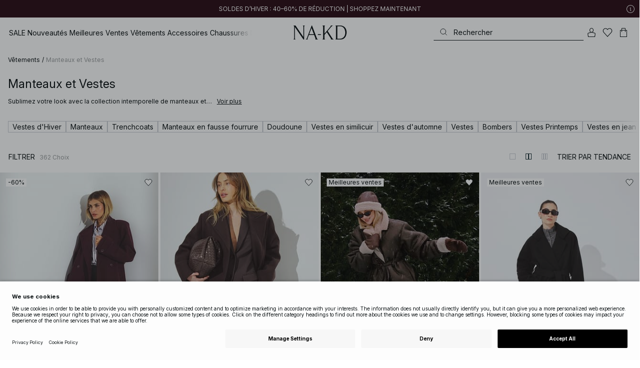

--- FILE ---
content_type: text/html; charset=utf-8
request_url: https://www.na-kd.com/fr/category/manteaux-et-vestes
body_size: 98464
content:


<!DOCTYPE html>
<html lang="fr">
<head>
    <meta charset="utf-8" />
    <meta name="viewport" content="user-scalable=no, width=device-width, initial-scale=1, maximum-scale=1">
    <meta name="robots" content="max-snippet:-1, max-image-preview:large, max-video-preview:-1" />
    
    <link rel="apple-touch-icon" sizes="180x180" href="/favicons/na-kd/apple-touch-icon.png?ref=5">
    <link rel="icon" type="image/png" href="/favicons/na-kd/favicon-32x32.png?ref=5" sizes="32x32">
    <link rel="icon" type="image/png" href="/favicons/na-kd/favicon-16x16.png?ref=5" sizes="16x16">
    <link rel="icon" type="image/png" href="/favicons/na-kd/favicon-192x192.png?ref=5" sizes="192x192">
    <link rel="icon" type="image/png" href="/favicons/na-kd/favicon-512x512.png?ref=5" sizes="512x512">
    <link rel="manifest" href="/manifest">
    <link rel="mask-icon" href="/favicons/na-kd/safari-pinned-tab.svg?ref=5" color="#ffffff">
    <link rel="shortcut icon" href="/favicons/na-kd/favicon.ico?ref=5">
    <meta name="msapplication-config" content="/browserconfig.xml">
    <meta name="theme-color" content="#ffffff">

		<link rel="preconnect" href="//app.usercentrics.eu">
		<link rel="preconnect" href="//api.usercentrics.eu">
		<link rel="preload" href="//app.usercentrics.eu/browser-ui/latest/loader.js" as="script">
		<script
            id="usercentrics-cmp"
            data-language="fr"
            data-settings-id="Jq_Vycyzq"
                        src="https://app.usercentrics.eu/browser-ui/latest/loader.js"
            async
        ></script>
    <link rel="preconnect" href="https://fonts.googleapis.com">
    <link rel="preconnect" href="https://fonts.gstatic.com" crossorigin>
    <link href="https://fonts.googleapis.com/css2?family=Inter:ital,opsz,wght@0,14..32,100..900;1,14..32,100..900&display=swap" rel="stylesheet">

    <!-- Font optical sizing fix for iOS 16.0-16.3 -->
<style>
.isSafari16lessThan4 h1 {
  font-variation-settings: 'opsz' 60;
}
.isSafari16lessThan4 h2 {
  font-variation-settings: 'opsz' 35;
}
.isSafari16lessThan4 h3 {
  font-variation-settings: 'opsz' 30;
}
.isSafari16lessThan4 body {
  font-variation-settings: 'opsz' 25;
}
.isSafari16lessThan4 footer {
  font-variation-settings: 'opsz' 12;
}
</style>

<script>
(() => {
  var root = document.getElementsByTagName('html')[0];
  if (
    navigator.userAgent.indexOf('Safari') !== -1 &&
    navigator.userAgent.indexOf('Chrome') === -1 &&
    (navigator.userAgent.indexOf('Version/16.1') !== -1 ||
      navigator.userAgent.indexOf('Version/16.2') !== -1 ||
      navigator.userAgent.indexOf('Version/16.3') !== -1)
  ) {
    root.classList.add('isSafari16lessThan4');
  }
})();
</script>

        <script type='text/plain' data-usercentrics='Raygun'>
            !function (a, b, c, d, e, f, g, h) {
                a.RaygunObject = e, a[e] = a[e] || function () {
                    (a[e].o = a[e].o || []).push(arguments)
                }, f = b.createElement(c), g = b.getElementsByTagName(c)[0],
                    f.async = 1, f.src = d, g.parentNode.insertBefore(f, g), h = a.onerror, a.onerror = function (b, c, d, f, g) {
                        h && h(b, c, d, f, g), g || (g = new Error(b)), a[e].q = a[e].q || [], a[e].q.push({
                            e: g
                        })
                    }
            }(window, document, "script", "//cdn.raygun.io/raygun4js/raygun.min.js", "rg4js");
        </script>
        <script type='text/plain' data-usercentrics='Raygun'>
            rg4js('apiKey', 'eZxmgfM65j2SFntKL6IKxQ==');
            rg4js('enableCrashReporting', true);
            rg4js('setVersion', '172.2939.11162');
            rg4js('options', {
                ignore3rdPartyErrors: true,
                ignoreAjaxError: true,
                ignoreAjaxAbort: true
            });
        </script>
        <script type='text/plain' data-usercentrics='Raygun'>
            window.rg4js&&window.rg4js("onBeforeSend",function(a){function b(a){if(!a||0===a.length)return!0;var b=a[0],c=a[a.length-1];return!b.ColumnNumber&&!b.LineNumber||!b.ColumnNumber&&1===b.LineNumber||1===a.length&&(!b.MethodName||b.MethodName.toLowerCase().indexOf("onerror")!==-1)||(c.MethodName||"").toLowerCase().indexOf("global code")!==-1||(b.MethodName||"").indexOf("getUnownedAutofillableFormFieldElements_")!==-1||"?"===b.MethodName||(b.FileName||"").indexOf("googleusercontent.com")!==-1}for(var c=["InvalidStateError","Network request failed","__gCrWeb"],d=0;d<c.length;d++)if(a.Details.Error.Message.indexOf(c[d])!==-1)return null;return b(a.Details.Error.StackTrace)?null:a});
        </script>

    <link rel="alternate" hreflang="de" href="https://www.na-kd.com/de/category/mantel-und-jacken">
<link rel="alternate" hreflang="en" href="https://www.na-kd.com/en/category/coats--jackets">
<link rel="alternate" hreflang="fr" href="https://www.na-kd.com/fr/category/manteaux-et-vestes">
<link rel="alternate" hreflang="nl" href="https://www.na-kd.com/nl/category/jassen--jacks">
<link rel="alternate" hreflang="da-DK" href="https://www.na-kd.com/dk/category/frakke--jakke">
<link rel="alternate" hreflang="es-ES" href="https://www.na-kd.com/es/category/abrigos-y-chaquetas">
<link rel="alternate" hreflang="nb-NO" href="https://www.na-kd.com/no/category/kaper--jakker">
<link rel="alternate" hreflang="sv-SE" href="https://www.na-kd.com/sv/category/kappor--jackor">
<link rel="alternate" hreflang="x-default" href="https://www.na-kd.com/en/category/coats--jackets">


    <link rel="next" id="next-page-rel" href="https://www.na-kd.com/fr/category/manteaux-et-vestes?page=2&skip=36&count=54">


    <title>Manteaux & Vestes pour Femme | NA-KD | NA-KD</title><link rel="stylesheet" type="text/css" href="/assets/browser.bundle.557c872852043782a95e.css" />
<link rel="stylesheet" type="text/css" href="/assets/countryadmin.bundle.557c872852043782a95e.css" />
<link rel="stylesheet" type="text/css" href="/assets/91.chunk.40135c3020647a7ef647.css" />
<link rel="stylesheet" type="text/css" href="/assets/93.chunk.f06a73f5eedaa43f81d7.css" />
<link rel="stylesheet" type="text/css" href="/assets/102.chunk.9518591881e782a86c71.css" />
<link rel="stylesheet" type="text/css" href="/assets/110.chunk.ec1d50263340a7658ddd.css" />
<link rel="stylesheet" type="text/css" href="/assets/116.chunk.2e36bcf802ffd5dcea04.css" />
<link rel="stylesheet" type="text/css" href="/assets/118.chunk.d0ddd098154dc06c1a5c.css" />
<link rel="stylesheet" type="text/css" href="/assets/119.chunk.61dba20a78e5e43eb553.css" />
<meta name="description" content="Découvrez les manteaux et vestes pour femme de NA-KD : trenchs, manteaux en laine et vestes stylées pour allier chaleur et élégance au quotidien." data-dynamic="1" />
<meta name="robots" content="index,follow" data-dynamic="1" />
<meta property="og:url" content="https://www.na-kd.com/fr/category/manteaux-et-vestes" data-dynamic="1" />
<meta property="og:type" content="website" data-dynamic="1" />
<meta property="og:title" content="Manteaux & Vestes pour Femme | NA-KD" data-dynamic="1" />
<meta property="og:description" content="Découvrez les manteaux et vestes pour femme de NA-KD : trenchs, manteaux en laine et vestes stylées pour allier chaleur et élégance au quotidien." data-dynamic="1" />

                <script>
                if (!('Promise' in window && Promise.prototype.finally)) {
                    document.write('<' + 'script src="/assets/polyfills.bundle.c73024c12419d8b0d458.js" onerror="window.rg4js&&window.rg4js(\'send\', new Error(\'Failed to load: /assets/polyfills.bundle.c73024c12419d8b0d458.js\'))"></' + 'script>');
                }
                </script>
                <script>
                window.scopeReady = new Promise(function (res, rej) { window.resolveScopeReady = res; window.rejectScopeReady = rej; });
                </script>
            <link rel="canonical" href="https://www.na-kd.com/fr/category/manteaux-et-vestes" id="link-canonical" />
<script src="/assets/browser.bundle.5a828ad8128b1efa9398.js" async></script>
<script src="/assets/vendor.chunk.013b4fafb3b1af2203c0.js" async></script>
<link rel="stylesheet" type="text/css" href="/assets/browser.bundle.557c872852043782a95e.css" />
<link rel="stylesheet" type="text/css" href="/assets/countryadmin.bundle.557c872852043782a95e.css" />


    <meta name="google-site-verification" content="yvZ4osUKGvt-nlPZIRBD4MtM5KAEIlt4BSLVpC6weq8">
<meta name="google-site-verification" content="ziOomWIg7Q7y0iy5IWpxWvYyl4zh_xHvFqark8KjQg0">


    

    <script>
        (function(c,l,a,r,i,t,y){
        c[a]=c[a]||function(){(c[a].q=c[a].q||[]).push(arguments)};
        t=l.createElement(r);t.async=1;t.src="https://www.clarity.ms/tag/"+i;
        y=l.getElementsByTagName(r)[0];y.parentNode.insertBefore(t,y);
        })(window, document, "clarity", "script", "s1xph44wfx");
    </script>

</head>
    <body>
        <script type="text/javascript">
  window.dataLayer = window.dataLayer || [];

  function gtag() {
    dataLayer.push(arguments);
  }

  gtag('consent', 'default', {
    ad_storage: 'denied',
    ad_user_data: 'denied',
    ad_personalization: 'denied',
    analytics_storage: 'denied',
    wait_for_update: 500,
  });

  // Enable ads data redaction by default [optional]
  gtag('set', 'ads_data_redaction', true);
</script>

    <script type="text/javascript">
        // Google Tag Manager
        (function(w, d, s, l, i) {
            w[l] = w[l] || [];
            w[l].push({
                'gtm.start': new Date().getTime(),
                event: 'gtm.js'
            });
            var f = d.getElementsByTagName(s)[0],
                j = d.createElement(s),
                dl = l != 'dataLayer' ? '&l=' + l : '';
            j.async = true;
            j.src =
                'https://www.googletagmanager.com/gtm.js?id=' + i + dl;
            f.parentNode.insertBefore(j, f);
        })(window, document, 'script', 'dataLayer', 'GTM-W9RJXK5'); 
    </script>

        <script type = 'text/plain'  data-usercentrics='Klaviyo'>
var _learnq = _learnq || [];
_learnq.push(['account', 'PF6Tdw']);
(function () {
var b = document.createElement('script'); b.type = 'text/javascript'; b.async = true;
b.src = ('https:' == document.location.protocol ? 'https://' : 'http://') + 'a.klaviyo.com/media/js/analytics/analytics.js';
var a = document.getElementsByTagName('script')[0]; a.parentNode.insertBefore(b, a);
})();
</script>

        <div>
            <style>
                #not-supported {
                    display: none;
                }

                body.oldbrowser #not-supported {
                    display: block;
                    width: 100%;
                    background: #ED4856;
                    color: white;
                    padding: 15px;
                    position: fixed;
                    z-index: 999;
                    -webkit-transform: translateZ(0);
                    top: 173px;
                    font-size: 16px;
                    text-align: center;
                }
            </style>
            <style media="screen and (max-width : 360px) and (-webkit-max-device-pixel-ratio : 2)">
                body.oldbrowser #not-supported {
                    top: 56px;
                }
            </style>
            <style media="only screen and (min-device-width: 320px) and (max-device-width: 480px) and (-webkit-device-pixel-ratio: 2) and (device-aspect-ratio: 2/3)">
                body.oldbrowser #not-supported {
                    top: 56px;
                }
            </style>
            <style media="screen and (device-aspect-ratio: 40/71)">
                body.oldbrowser #not-supported {
                    top: 56px;
                }
            </style>
            <div id="not-supported">
                Il semble que vous utilisiez un vieux navigateur. Il est possible que les fonctions du site Web ne fonctionnent pas comme elles le devraient.
            </div>
            <div id="nakd-skip-to-content"></div>
            <div id="container">
<div style="height: 100vh; width: 100%">
    <div style="max-width: 1280px; margin: 0 auto; background: white; height: 100vh;">
        <a href="/" id="logo_splash_link" style="display: block; width: 60vw; max-width: 480px; max-height: 480px; margin: 0 auto; padding-top: 25vh; opacity: 0.3;">
<svg   viewBox="0 0 236 62" fill="none" xmlns="http://www.w3.org/2000/svg">
<path d="M41.2738 0V0.423291C41.2738 0.423291 44.6246 0.423291 44.6246 5.44836V51.2726L9.37492 0H0V0.423291C0 0.423291 3.35078 0.423291 3.35078 5.44836V56.5516C3.35078 61.5767 0 61.5767 0 61.5767V61.9939H10.0523V61.5767C10.0523 61.5767 6.70156 61.5767 6.70156 56.5516V6.83917L44.6186 61.9939H47.9693V5.38789C47.9996 0.423291 51.3262 0.423291 51.3262 0.423291V0H41.2738Z" fill="currentColor"/>
<path d="M104.158 56.6061C104.152 56.5879 104.146 56.5698 104.14 56.5516L82.6445 0H81.1687L59.6789 56.5456L59.6608 56.5879C57.7495 61.5767 54.2536 61.5767 54.2536 61.5767V61.9939H64.5418V61.5767C64.5418 61.5767 61.3785 61.5767 63.2354 56.6182L68.8301 41.8937H92.0617L97.6383 56.5637C99.5375 61.5767 96.35 61.5767 96.35 61.5767V61.9939H109.554V61.5828C109.56 61.5767 106.076 61.5767 104.158 56.6061ZM70.1123 38.5376L80.455 11.326L90.7976 38.5376H70.1123Z" fill="currentColor"/>
<path d="M179.436 61.5828V61.9939H176.079L176.073 61.9879H168.87L168.876 61.9939H165.525V61.5767C165.525 61.5767 168.585 61.5767 165.416 56.6061L165.374 56.5456L147.973 29.4852L137.763 41.6699V56.9145C137.92 61.5767 141.108 61.5767 141.108 61.5828V62H137.757V61.9879H128.34V61.5707C128.34 61.5707 131.69 61.5707 131.69 56.5456V5.44836C131.69 0.423291 128.34 0.423291 128.34 0.423291V0H141.108V0.423291C141.108 0.423291 137.92 0.423291 137.763 5.08554V36.4574L163.765 5.43022C167.95 0.423291 164.956 0.423291 164.956 0.423291V0H176.025V0.417244C176.025 0.417244 172.341 0.423291 168.15 5.39998L152.061 24.6053L172.988 57.1503C176.115 61.5767 179.442 61.5767 179.436 61.5828Z" fill="currentColor"/>
<path d="M231.742 13.0978C224.085 0.0120955 208.764 0 208.764 0H185.726V0.423291C185.726 0.423291 189.077 0.423291 189.077 5.44836V56.5516C189.077 61.5767 185.726 61.5767 185.726 61.5767V61.9939H208.764C236 61.9939 236 31.0212 236 31.0212C236 23.2749 234.294 17.4577 231.742 13.0978ZM226.292 46.9913C219.754 58.6439 206.672 58.6439 206.672 58.6439H195.15V3.37423L206.672 3.35004C229.927 3.35004 229.927 31.0212 229.927 31.0212C229.927 37.9268 228.476 43.1091 226.292 46.9913Z" fill="currentColor"/>
<path d="M107.781 38.5195L109.064 41.8937H121.838V38.5195H107.781Z" fill="currentColor"/>
<path d="M176.079 61.9939H168.876V61.9879H176.079V61.9939Z" fill="currentColor"/>
</svg>
        </a>
    </div>
</div></div>
            <div id="nakd-product-card-list-sustainable-box"></div>
            <div id="nakd-flyout"></div>
            <div id="nakd-tooltip"></div>
            <div id="nakd-modal"></div>
            <div id="nakd-toast"></div>
            <div style="display:none;display:-webkit-box;display:-webkit-flex;display:flex" id="flexbox"></div>
            <script>
                var flexEl = document.getElementById('flexbox');
                var validDisplays = ['-webkit-flex', 'flex'];
                var supportFlex = false;
                for (var i = 0; i < validDisplays.length; i++) {
                    if (validDisplays[i] === flexEl.style.display)
                        supportFlex = true;
                }
                if (!supportFlex || !('querySelector' in document) || !('localStorage' in window) || !('addEventListener' in window)) {
                    document.body.className += ' oldbrowser';
                }
            </script>
            <script>
                if (navigator.userAgent.indexOf('MSIE') !== -1 || navigator.appVersion.indexOf('Trident/') > 0) {
                    document.body.className += ' oldbrowser';
                }
            </script>
      
            
                <script>
                window.CURRENT_VERSION = '172.2939.11162';
                window.IS_SERVER_SIDE_RENDERED = false;
                window.APP_SHELL_DATA = {"siteSettings":{"localizationPage":{"url":"/fr/common-localization"},"searchPage":{"url":"/fr/page-de-recherche"},"checkoutPage":{"url":"/fr/commander"},"orderConfirmationPage":{"url":"/fr/commander/order-confirmation-page"},"forgotPasswordPage":null,"myPagesPage":{"url":"/fr/mes-pages"},"myOrdersPage":{"url":"/fr/mes-pages/my-orders"},"myNotificationsPage":{"url":"/fr/mes-pages/my-notifications"},"myWardrobePage":{"url":"/fr/mes-pages/ma-garde-robe"},"myLikesPage":{"url":"/fr/jaime"},"mySocialSellingPage":{"url":"/fr/mes-pages/social-shopping"},"browseProductsPage":{"url":"/fr/tous-nos-produits"},"customerCarePage":{"url":"/fr/service-client/contactez-nous"},"returnsPage":{"url":"/fr/droit-de-retractation"},"termsAndConditionsPage":{"url":"/fr/conditions-generales"},"privacyPolicyPage":{"url":"/fr/politique-de-confidentialite"},"customerServiceLandingPage":{"url":"/fr/service-client"},"socialSellingTermsPage":null,"circleProductsPage":null,"circleWhatHappensNext":null,"trackingPage":{"url":"/fr/tracking"},"enableSustainableLinkInBadge":false,"sustainablePage":{"url":"/fr/engagements-nakd-sur-la-durabilite"},"cookieConsentKey":"Jq_Vycyzq","myAccountInformationPage":{"url":"/fr/mes-pages/my-account-information"},"returnPolicyPage":{"url":"/fr/droit-de-retractation"},"returnPortalPage":{"url":"/fr/return-portal"},"magazineArticleListingPage":null,"newArrivalsPage":{"url":"/fr/nouveautes"},"appPromotionPage":null,"startPage":{"url":"/fr"}},"sizeGuideJson":"{\n  \"sizes\": {\n    \"clothes\": {\n      \"INT\": [\n        \"XX-Small\",\n        \"X-Small\",\n        \"Small\",\n        \"Medium\",\n        \"Large\",\n        \"X-Large\",\n        \"XX-Large\",\n        \"XXX-Large\",\n        \"4X-Large\",\n        \"5X-Large\",\n        \"6X-Large\",\n        \"7X-Large\"\n      ],\n      \"EU\": [\"32\", \"34\", \"36\", \"38\", \"40\", \"42\", \"44\", \"46\", \"48\", \"50\", \"52\", \"54\"],\n      \"UK/AUS\": [\"6\", \"8\", \"10\", \"12\", \"14\", \"16\", \"18\", \"20\", \"22\", \"24\", \"26\", \"28\"],\n      \"US\": [\"2\", \"4\", \"6\", \"8\", \"10\", \"12\", \"14\", \"16\", \"18\", \"20\", \"22\", \"24\"],\n      \"FR/ES\": [\"34\", \"36\", \"38\", \"40\", \"42\", \"44\", \"46\", \"48\", \"50\", \"52\", \"54\", \"56\"],\n      \"IT\": [\"38\", \"40\", \"42\", \"44\", \"46\", \"48\", \"50\", \"52\", \"54\", \"56\", \"58\", \"60\"]\n    },\n    \"alpha5\": {\n      \"INT\": [\"XS\", \"S\", \"M\", \"L\", \"XL\"],\n      \"EU\": [\"32\", \"34-36\", \"38-40\", \"42-44\", \"46\"],\n      \"UK/AUS\": [\"6\", \"8-10\", \"12-14\", \"16-18\", \"20\"],\n      \"US\": [\"2\", \"4-6\", \"8-10\", \"12-14\", \"16\"],\n      \"FR/ES\": [\"34\", \"36-38\", \"40-42\", \"44-46\", \"48\"],\n      \"IT\": [\"38\", \"40-42\", \"44-46\", \"48-50\", \"52\"]\n    },\n    \"waist\": {\n      \"INT\": [\n        \"XX-Small\",\n        \"X-Small\",\n        \"Small\",\n        \"Medium\",\n        \"Large\",\n        \"X-Large\",\n        \"XX-Large\",\n        \"XXX-Large\",\n        \"4X-Large\",\n        \"5X-Large\",\n        \"6X-Large\",\n        \"7X-Large\"\n      ],\n      \"EU\": [\"32\", \"34\", \"36\", \"38\", \"40\", \"42\", \"44\", \"46\", \"48\", \"50\", \"52\", \"54\"],\n      \"UK/AUS\": [\"6\", \"8\", \"10\", \"12\", \"14\", \"16\", \"18\", \"20\", \"22\", \"24\", \"26\", \"28\"],\n      \"US\": [\"2\", \"4\", \"6\", \"8\", \"10\", \"12\", \"14\", \"16\", \"18\", \"20\", \"22\", \"24\"],\n      \"FR/ES\": [\"34\", \"36\", \"38\", \"40\", \"42\", \"44\", \"46\", \"48\", \"50\", \"52\", \"54\", \"56\"],\n      \"IT\": [\"38\", \"40\", \"42\", \"44\", \"46\", \"48\", \"50\", \"52\", \"54\", \"56\", \"58\", \"60\"]\n    },\n    \"trousers\": {\n      \"INT\": [\n        \"XX-Small\",\n        \"X-Small\",\n        \"Small\",\n        \"Medium\",\n        \"Large\",\n        \"X-Large\",\n        \"XX-Large\",\n        \"XXX-Large\",\n        \"4X-Large\",\n        \"5X-Large\",\n        \"6X-Large\",\n        \"7X-Large\"\n      ],\n      \"EU\": [\"32\", \"34\", \"36\", \"38\", \"40\", \"42\", \"44\", \"46\", \"48\", \"50\", \"52\", \"54\"],\n      \"UK/AUS\": [\"6\", \"8\", \"10\", \"12\", \"14\", \"16\", \"18\", \"20\", \"22\", \"24\", \"26\", \"28\"],\n      \"US\": [\"2\", \"4\", \"6\", \"8\", \"10\", \"12\", \"14\", \"16\", \"18\", \"20\", \"22\", \"24\"],\n      \"FR/ES\": [\"34\", \"36\", \"38\", \"40\", \"42\", \"44\", \"46\", \"48\", \"50\", \"52\", \"54\", \"56\"],\n      \"IT\": [\"38\", \"40\", \"42\", \"44\", \"46\", \"48\", \"50\", \"52\", \"54\", \"56\", \"58\", \"60\"]\n    },\n    \"bras\": {\n      \"EU\": [\n        \"70A\",\n        \"75A\",\n        \"80A\",\n        \"85A\",\n        \"70B\",\n        \"75B\",\n        \"80B\",\n        \"85B\",\n        \"70C\",\n        \"75C\",\n        \"80C\",\n        \"85C\",\n        \"70D\",\n        \"75D\",\n        \"80D\",\n        \"85D\"\n      ],\n      \"UK\": [\n        \"32A\",\n        \"34A\",\n        \"36A\",\n        \"38A\",\n        \"32B\",\n        \"34B\",\n        \"36B\",\n        \"38B\",\n        \"32C\",\n        \"34C\",\n        \"36C\",\n        \"38C\",\n        \"32D\",\n        \"34D\",\n        \"36D\",\n        \"38D\"\n      ],\n      \"FR/ES\": [\n        \"85A\",\n        \"90A\",\n        \"95A\",\n        \"100A\",\n        \"85B\",\n        \"90B\",\n        \"95B\",\n        \"100B\",\n        \"85C\",\n        \"90C\",\n        \"95C\",\n        \"100C\",\n        \"85D\",\n        \"90D\",\n        \"95D\",\n        \"100D\"\n      ],\n      \"IT\": [\"2A\", \"3A\", \"4A\", \"5A\", \"2B\", \"3B\", \"4B\", \"5B\", \"2C\", \"3C\", \"4C\", \"5C\", \"2D\", \"3D\", \"4D\", \"5D\"]\n    },\n    \"shoes\": {\n      \"EU\": [\"35\", \"36\", \"37\", \"38\", \"39\", \"40\", \"41\", \"42\"],\n      \"UK\": [\"2\", \"3\", \"4\", \"5\", \"6\", \"7\", \"8\", \"9\"],\n      \"US\": [\"4,5\", \"5,5\", \"6,5\", \"7,5\", \"8,5\", \"9,5\", \"10,5\", \"11,5\"],\n      \"cm\": [\"22,3\", \"23\", \"23,6\", \"24,3\", \"25\", \"25,6\", \"26,3\", \"26,9\"],\n      \"INT\": []\n    },\n    \"kids\": {\n      \"EU\": [\"1.5 yr\", \"2 yr\", \"3 yr\", \"4 yr\", \"5 yr\", \"6 yr\", \"7 yr\", \"8 yr\"],\n      \"cm\": [\"86\", \"92\", \"98\", \"104\", \"110\", \"116\", \"122\", \"128\"],\n      \"INT\": []\n    },\n    \"phonecase\": {\n      \"EU\": []\n    }\n  },\n  \"measurements\": {\n    \"clothes\": {\n      \"Poitrine (cm)\": [\"80\", \"84\", \"88\", \"92\", \"96\", \"100\", \"104\", \"108\", \"114\", \"120\", \"126\", \"132\"],\n      \"Taille (cm)\": [\"62\", \"66\", \"70\", \"74\", \"78\", \"82\", \"86\", \"90\", \"96\", \"102\", \"108\", \"114\"],\n      \"Hanche (cm)\": [\"86\", \"90\", \"94\", \"98\", \"102\", \"106\", \"110\", \"114\", \"120\", \"126\", \"132\", \"138\"]\n    },\n    \"alpha5\": {\n      \"Poitrine (cm)\": [\"80\", \"88\", \"96\", \"104\", \"108\"],\n      \"Taille (cm)\": [\"60\", \"70\", \"78\", \"86\", \"90\"],\n      \"Hanche (cm)\": [\"86\", \"94\", \"102\", \"110\", \"114\"]\n    },\n    \"waist\": {\n      \"Taille (cm)\": [\"62\", \"66\", \"70\", \"74\", \"78\", \"82\", \"86\", \"90\", \"96\", \"102\", \"108\", \"114\"],\n      \"Hanche (cm)\": [\"86\", \"90\", \"94\", \"98\", \"102\", \"106\", \"110\", \"114\", \"120\", \"126\", \"132\", \"138\"]\n    },\n    \"trousers\": {\n      \"Taille (cm)\": [\"62\", \"66\", \"70\", \"74\", \"78\", \"82\", \"86\", \"90\", \"96\", \"102\", \"108\", \"114\"],\n      \"Hanche (cm)\": [\"86\", \"90\", \"94\", \"98\", \"102\", \"106\", \"110\", \"114\", \"120\", \"126\", \"132\", \"138\"]\n    },\n    \"bras\": {\n      \"Sous la poitrine (cm)\": [\n        \"68-72\",\n        \"73-77\",\n        \"78-82\",\n        \"83-87\",\n        \"68-72\",\n        \"73-77\",\n        \"78-82\",\n        \"83-87\",\n        \"68-72\",\n        \"73-77\",\n        \"78-82\",\n        \"83-87\",\n        \"68-72\",\n        \"73-77\",\n        \"78-82\",\n        \"83-87\"\n      ],\n      \"Tour de poitrine (cm)\": [\n        \"82-84\",\n        \"87-89\",\n        \"92-94\",\n        \"97-99\",\n        \"84-86\",\n        \"89-91\",\n        \"94-96\",\n        \"99-101\",\n        \"86-88\",\n        \"91-93\",\n        \"96-98\",\n        \"101-103\",\n        \"88-90\",\n        \"93-95\",\n        \"98-100\",\n        \"103-105\"\n      ]\n    },\n    \"shoes\": {\n      \"cm\": [\"22,3\", \"23\", \"23,6\", \"24,3\", \"25\", \"25,6\", \"26,3\", \"26,9\"]\n    },\n    \"kids\": {\n      \"cm\": [\"86\", \"92\", \"98\", \"104\", \"110\", \"116\", \"122\", \"128\"]\n    },\n    \"phonecase\": {}\n  }\n}","sizeGuideData":{"type":"Avensia.Common.Features.AppShell.SizeGuideDataViewModel,Avensia.Common","context":null,"resolveMode":"manual","preloadBehavior":"overrideCache","preloaded":null},"myPageMenu":{"type":"Avensia.Common.Features.Account.MyPages.MyPageMenuViewModel,Avensia.Common","context":null,"resolveMode":"manual","preloadBehavior":"overrideCache","preloaded":null},"cart":{"type":"Avensia.Common.Features.Cart.Models.CartViewModel,Avensia.Common","context":null,"resolveMode":"auto","preloadBehavior":"overrideCache","preloaded":null},"lazyLoadedFooter":null,"footer":{"title":null,"backgroundColor":null,"newsletter":{"block":{"signupHeading":{"$c":"Abonnez-vous pour profiter d’offres spéciales, d’événements exclusifs et recevez 15 % de réduction sur votre premier achat!"},"submitButtonText":{"$c":"S'INSCRIRE"},"emailPlaceholderText":{"$c":"Saisissez votre e-mail"},"privacyPolicyText":{"$c":"Pour plus de détails, consultez notre politique de confidentialité."},"signupModalSubtitleContent":{"$c":{"items":[{"text":{"$c":{"html":[{"tag":"div","children":["Abonnez-vous pour profiter d’offres spéciales, d’événements exclusifs et recevez 15 % de réduction sur votre premier achat!"]}],"componentName":"EPiServer.Core.XhtmlString"}},"componentName":"Avensia.Common.Features.Shared.Blocks.Html.TextBlock"}],"componentName":"EPiServer.Core.ContentArea"}},"componentName":"Avensia.Common.Features.Shared.Blocks.Newsletter.NewsletterBlock"}},"copyrightContentArea":{"items":[{"iconUrl":{"$c":{"url":"/siteassets/nakd_logo.jpg?ref=562246FF6E"}},"versionNr":{"$c":null},"text":{"$c":"Copyright 2025 Nakdcom One World AB"},"componentName":"Avensia.Common.Features.Shared.Blocks.FooterBlocks.Copyright.CopyrightBlock"}],"componentName":"EPiServer.Core.ContentArea"},"legalLinks":{"links":[{"title":"Conditions générales de vente","text":"Conditions générales de vente","href":"/fr/conditions-generales"},{"title":"Terms & Conditions Social","text":"Terms & Conditions Social","href":"/fr/conditions-generales-competitions-sociales"},{"title":"Politique de confidentialité","text":"Politique de confidentialité","href":"/fr/politique-de-confidentialite"},{"title":"Cookie policy","text":"Cookie policy","href":"/fr/politique-des-cookies"}],"componentName":"EPiServer.SpecializedProperties.LinkItemCollection"},"infoPurchaseContentArea":null,"aboutShortBlocks":null,"optionLinksContentArea":{"items":[{"title":"Service clientèle ","optionLinks":[{"linkText":"Aide","linkUrl":"/fr/service-client","targetId":134887,"target":"_blank"},{"linkText":"Droit de rétractation","linkUrl":"/fr/droit-de-retractation","targetId":42032,"target":null},{"linkText":"Page de retour","linkUrl":"/fr/return-portal","targetId":445724,"target":null},{"linkText":"Tracking page","linkUrl":"/fr/tracking","targetId":558284,"target":null},{"linkText":"Cartes cadeaux","linkUrl":"/fr/marques/na-kd-gift-card","targetId":1073744593,"target":null}],"isMobileVisible":true,"shouldShowPrivacySettings":false,"identifier":781611,"componentName":"Avensia.Common.Features.Shared.Blocks.FooterBlocks.OptionLinks.OptionLinksBlockViewModel"},{"title":"À propos de NA-KD","optionLinks":[{"linkText":"Notre histoire","linkUrl":"/fr/a-propos-de-nous","targetId":42066,"target":null},{"linkText":"Carrière","linkUrl":"https://career.na-kd.com/","targetId":-1,"target":"_blank"},{"linkText":"Mentions légales","linkUrl":"/fr/mentions-legales","targetId":42072,"target":null},{"linkText":"Durabilité","linkUrl":"/fr/engagements-nakd-sur-la-durabilite","targetId":471791,"target":null},{"linkText":"Magazine","linkUrl":"~/link/5f77b20281b94a91b8e4844922729711.aspx","targetId":-1,"target":null}],"isMobileVisible":true,"shouldShowPrivacySettings":false,"identifier":306,"componentName":"Avensia.Common.Features.Shared.Blocks.FooterBlocks.OptionLinks.OptionLinksBlockViewModel"},{"title":"Suivez-nous","optionLinks":[{"linkText":"Instagram","linkUrl":"https://www.instagram.com/nakdfashion/","targetId":-1,"target":"_blank"},{"linkText":"TikTok","linkUrl":"https://www.tiktok.com/@nakdfashion?","targetId":-1,"target":"_blank"},{"linkText":"Facebook","linkUrl":"https://www.facebook.com/nakdfashion","targetId":-1,"target":null},{"linkText":"Pinterest","linkUrl":"https://www.pinterest.com/nakdfashion/","targetId":-1,"target":null},{"linkText":"YouTube","linkUrl":"https://www.youtube.com/channel/UCRR2QSC4q5ANQGq4D5YxZuA/featured","targetId":-1,"target":null}],"isMobileVisible":true,"shouldShowPrivacySettings":false,"identifier":303,"componentName":"Avensia.Common.Features.Shared.Blocks.FooterBlocks.OptionLinks.OptionLinksBlockViewModel"}],"componentName":"EPiServer.Core.ContentArea"}},"mainMenu":{"drawerFooterLinks":[{"url":"/fr/service-client","name":"FAQ"},{"url":"/fr/service-client/contactez-nous","name":"Contactez-nous"}],"drawerHeaderImages":null,"drawerPromotion":{"items":[{"html":{"$c":{"html":[{"tag":"style","children":[".sg-BlackWeek1-badge,\n.sg-BlackWeek2-badge,\n.sg-BlackWeek3-badge,\n.sg-BlackWeek4-badge,\n.sg-DiscountAppliedAtCheckout-badge {\n  background: #0c1214;\n  color: #ffffff;\n}\n"]}],"componentName":"EPiServer.Core.XhtmlString"}},"displayImage":{"$c":false},"blockHeight":{"$c":0.0},"blockWidth":{"$c":0.0},"componentName":"Avensia.Common.Features.Shared.Blocks.Html.HtmlBlock"},{"html":{"$c":{"html":[{"tag":"style","children":["\n  /* ACQ-1176 */\n\nsvg[stroke-width='nonScaling'] altGlyph,\nsvg[stroke-width='nonScaling'] circle,\nsvg[stroke-width='nonScaling'] ellipse,\nsvg[stroke-width='nonScaling'] line,\nsvg[stroke-width='nonScaling'] path,\nsvg[stroke-width='nonScaling'] polygon,\nsvg[stroke-width='nonScaling'] polyline,\nsvg[stroke-width='nonScaling'] rect,\nsvg[stroke-width='nonScaling'] text,\nsvg[stroke-width='nonScaling'] textPath,\nsvg[stroke-width='nonScaling'] tref,\nsvg[stroke-width='nonScaling'] tspan {\n  vector-effect: non-scaling-stroke;\n  stroke: currentColor;\n}\n\n"]}],"componentName":"EPiServer.Core.XhtmlString"}},"displayImage":{"$c":false},"blockHeight":{"$c":0.0},"blockWidth":{"$c":0.0},"componentName":"Avensia.Common.Features.Shared.Blocks.Html.HtmlBlock"}],"componentName":"EPiServer.Core.ContentArea"},"mobileMenuDarkTheme":false,"mobileMenuBackgroundColorOverride":null},"menu":{"menuItems":[{"url":"/fr/outlet","name":"SALE","images":[],"submenuItems":null,"colorScheme":"dark","backgroundColorOverride":null,"headerColorOverride":null,"id":980213,"targetId":848141},{"url":"/fr/nouveautes","name":"Nouveautés","images":[],"submenuItems":null,"colorScheme":"dark","backgroundColorOverride":null,"headerColorOverride":null,"id":941373,"targetId":42075},{"url":"/fr/meilleures-ventes","name":"Meilleures Ventes","images":[],"submenuItems":null,"colorScheme":"dark","backgroundColorOverride":null,"headerColorOverride":null,"id":941390,"targetId":45264},{"url":"/fr/tous-nos-produits","name":"Vêtements","images":[{"image":{"$c":{"url":"/globalassets/menu/12.-december/nye-janni.jpg?ref=780A7902B6"}},"title":{"$c":"Vêtements du Nouvel an"},"link":{"$c":{"url":"/fr/category/vetements-du-nouvel-an"}},"columnSpan":{"$c":0},"componentName":"Avensia.Common.Features.SiteLayout.MainMenu.Blocks.MenuImageBlock"},{"image":{"$c":{"url":"/globalassets/menu/12.-december/holiday-janni.jpg?ref=6052406210"}},"title":{"$c":"Occasions festives"},"link":{"$c":{"url":"/fr/campagnes/2025/holiday-occasions"}},"columnSpan":{"$c":0},"componentName":"Avensia.Common.Features.SiteLayout.MainMenu.Blocks.MenuImageBlock"},{"image":{"$c":{"url":"/globalassets/menu/12.-december/coats-janni.jpg?ref=FEFF604B08"}},"title":{"$c":"Manteaux & Vestes"},"link":{"$c":{"url":"/fr/category/manteaux-et-vestes"}},"columnSpan":{"$c":0},"componentName":"Avensia.Common.Features.SiteLayout.MainMenu.Blocks.MenuImageBlock"}],"submenuItems":[{"header":"CATÉGORIES","links":[{"url":"/fr/tous-nos-produits","name":"Voir tout","targetId":37986,"color":null},{"url":"/fr/outlet","name":"SALE","targetId":848141,"color":"#EB1010"},{"url":"/fr/category/robes","name":"Robes","targetId":1073742585,"color":null},{"url":"/fr/category/t-shirts--tops","name":"Tops","targetId":1073742592,"color":null},{"url":"/fr/category/pulls","name":"Pulls","targetId":1073742600,"color":null},{"url":"/fr/category/sweats-a-capuche-et-sweatshirts","name":"Sweats à capuche & Sweatshirts","targetId":1073745203,"color":null},{"url":"/fr/category/chemises--blouses","name":"Chemises & Blouses","targetId":1073743294,"color":null},{"url":"/fr/category/manteaux-et-vestes","name":"Manteaux & Vestes","targetId":1073742624,"color":null},{"url":"/fr/category/blazers","name":"Blazers","targetId":1073742718,"color":null},{"url":"/fr/category/pantalons","name":"Pantalons","targetId":1073742692,"color":null},{"url":"/fr/category/jean","name":"Jean","targetId":1073743634,"color":null},{"url":"/fr/category/jupes","name":"Jupes","targetId":1073742644,"color":null},{"url":"/fr/category/shorts","name":"Shorts","targetId":1073742638,"color":null},{"url":"/fr/category/maillots-de-bain","name":"Maillots de bain","targetId":1073742614,"color":null},{"url":"/fr/category/lingerie","name":"Lingerie","targetId":1073742662,"color":null},{"url":"/fr/category/sets","name":"Sets","targetId":1073744122,"color":null},{"url":"/fr/categories/premium-selection","name":"Premium Selection","targetId":961406,"color":null},{"url":"/fr/category/collection-de-soiree","name":"Collection de soirée","targetId":1073744025,"color":null},{"url":"/fr/category/giftcards","name":"Cartes cadeaux","targetId":1073744592,"color":null}]}],"colorScheme":"dark","backgroundColorOverride":null,"headerColorOverride":null,"id":941391,"targetId":37986},{"url":"/fr/category/accessoires","name":"Accessoires","images":[{"image":{"$c":{"url":"/globalassets/menu/12.-december/acc/bags1.jpg?ref=BA29795280"}},"title":{"$c":"Premium Accessoires"},"link":{"$c":{"url":"/fr/categories/premium-selection?sortBy=popularity&count=18&p_categories_en-us=c_1-32935"}},"columnSpan":{"$c":0},"componentName":"Avensia.Common.Features.SiteLayout.MainMenu.Blocks.MenuImageBlock"},{"image":{"$c":{"url":"/globalassets/menu/12.-december/acc/winter2.jpg?ref=A5561E76DE"}},"title":{"$c":"Sacs"},"link":{"$c":{"url":"/fr/category/accessoires/sacs"}},"columnSpan":{"$c":0},"componentName":"Avensia.Common.Features.SiteLayout.MainMenu.Blocks.MenuImageBlock"},{"image":{"$c":{"url":"/globalassets/menu/12.-december/acc/jewellery3.jpg?ref=C08B4B2620"}},"title":{"$c":"Bijoux"},"link":{"$c":{"url":"/fr/category/accessoires/bijoux"}},"columnSpan":{"$c":0},"componentName":"Avensia.Common.Features.SiteLayout.MainMenu.Blocks.MenuImageBlock"}],"submenuItems":[{"header":"CATÉGORIES","links":[{"url":"/fr/category/accessoires","name":"Voir tout","targetId":1073742631,"color":null},{"url":"/fr/category/accessoires/sacs","name":"Sacs","targetId":1073742674,"color":null},{"url":"/fr/category/accessoires/bijoux","name":"Bijoux","targetId":1073742630,"color":null},{"url":"/fr/category/accessoires/lunettes-de-soleil","name":"Lunettes de soleil","targetId":1073742677,"color":null},{"url":"/fr/category/accessoires/ceintures","name":"Ceintures","targetId":1073742834,"color":null},{"url":"/fr/category/accessoires/echarpes--foulards","name":"Écharpes & Foulards","targetId":1073742737,"color":null},{"url":"/fr/category/accessoires/chapeaux-et-casquettes","name":"Chapeaux & Casquettes","targetId":1073742722,"color":null},{"url":"/fr/category/accessoires/accessoires-pour-cheveux","name":"Accessoires pour cheveux","targetId":1073742859,"color":null},{"url":"/fr/category/accessoires/gants","name":"Gants","targetId":1073742721,"color":null}]}],"colorScheme":"dark","backgroundColorOverride":null,"headerColorOverride":null,"id":941374,"targetId":1073742631},{"url":"/fr/category/chaussures","name":"Chaussures","images":[{"image":{"$c":{"url":"/globalassets/menu/12.-december/shoes/heels.jpg?ref=A29BF207BF"}},"title":{"$c":"Chaussures à talons hauts"},"link":{"$c":{"url":"/fr/category/chaussures/chaussures-a-talons-hauts"}},"columnSpan":{"$c":0},"componentName":"Avensia.Common.Features.SiteLayout.MainMenu.Blocks.MenuImageBlock"},{"image":{"$c":{"url":"/globalassets/menu/12.-december/shoes/flats.jpg?ref=7E16C263D6"}},"title":{"$c":"Chaussures Plates"},"link":{"$c":{"url":"/fr/category/chaussures/chaussures-plates"}},"columnSpan":{"$c":0},"componentName":"Avensia.Common.Features.SiteLayout.MainMenu.Blocks.MenuImageBlock"},{"image":{"$c":{"url":"/globalassets/menu/12.-december/shoes/nye.jpg?ref=7AAB055693"}},"title":{"$c":"Chaussures Nouvel an"},"link":{"$c":{"url":"/fr/category/vetements-du-nouvel-an/chaussures-nouvel-an"}},"columnSpan":{"$c":0},"componentName":"Avensia.Common.Features.SiteLayout.MainMenu.Blocks.MenuImageBlock"}],"submenuItems":[{"header":"CATÉGORIES","links":[{"url":"/fr/category/chaussures","name":"Voir tout","targetId":1073742620,"color":null},{"url":"/fr/category/chaussures/chaussures-plates","name":"Chaussures Plates","targetId":1073744115,"color":null},{"url":"/fr/category/chaussures/chaussures-a-talons-hauts","name":"Chaussures à talons hauts","targetId":1073745199,"color":null},{"url":"/fr/category/chaussures/chaussures-en-cuir","name":"Chaussures en cuir","targetId":1073745538,"color":null},{"url":"/fr/category/chaussures/bottes--bottines","name":"Bottes & Bottines","targetId":1073742655,"color":null}]}],"colorScheme":"dark","backgroundColorOverride":null,"headerColorOverride":null,"id":941406,"targetId":1073742620},{"url":"/fr/magazine","name":"Magazine","images":[],"submenuItems":null,"colorScheme":"dark","backgroundColorOverride":null,"headerColorOverride":null,"id":941414,"targetId":930990}],"mobileSubmenuItems":[{"url":"/fr/mes-pages","name":"Mon compte","targetId":42071,"color":null},{"url":"/fr/service-client","name":"Service clientèle","targetId":134887,"color":null}]},"currentUser":{"isLoggedIn":false,"email":null,"firstName":null,"fullName":null,"userName":null,"instagramAccount":null,"country":null,"trackingUser":null,"optimizelyKey":"61bc8193-3752-4ea2-b4e4-1f3000cb561c","optimizelyUserAttributes":{"IsLoggedIn":false,"Platform":"Desktop","CountryCode":"FRA","Language":"fr-FR","$opt_user_agent":"Mozilla/5.0 (Macintosh; Intel Mac OS X 10_15_7) AppleWebKit/537.36 (KHTML, like Gecko) Chrome/131.0.0.0 Safari/537.36; ClaudeBot/1.0; +claudebot@anthropic.com)","UserAgent":"Mozilla/5.0 (Macintosh; Intel Mac OS X 10_15_7) AppleWebKit/537.36 (KHTML, like Gecko) Chrome/131.0.0.0 Safari/537.36; ClaudeBot/1.0; +claudebot@anthropic.com)"},"isUserBlocked":false},"currency":"EUR","logoContent":"<svg   viewBox=\"0 0 236 62\" fill=\"none\" xmlns=\"http://www.w3.org/2000/svg\">\n<path d=\"M41.2738 0V0.423291C41.2738 0.423291 44.6246 0.423291 44.6246 5.44836V51.2726L9.37492 0H0V0.423291C0 0.423291 3.35078 0.423291 3.35078 5.44836V56.5516C3.35078 61.5767 0 61.5767 0 61.5767V61.9939H10.0523V61.5767C10.0523 61.5767 6.70156 61.5767 6.70156 56.5516V6.83917L44.6186 61.9939H47.9693V5.38789C47.9996 0.423291 51.3262 0.423291 51.3262 0.423291V0H41.2738Z\" fill=\"currentColor\"/>\n<path d=\"M104.158 56.6061C104.152 56.5879 104.146 56.5698 104.14 56.5516L82.6445 0H81.1687L59.6789 56.5456L59.6608 56.5879C57.7495 61.5767 54.2536 61.5767 54.2536 61.5767V61.9939H64.5418V61.5767C64.5418 61.5767 61.3785 61.5767 63.2354 56.6182L68.8301 41.8937H92.0617L97.6383 56.5637C99.5375 61.5767 96.35 61.5767 96.35 61.5767V61.9939H109.554V61.5828C109.56 61.5767 106.076 61.5767 104.158 56.6061ZM70.1123 38.5376L80.455 11.326L90.7976 38.5376H70.1123Z\" fill=\"currentColor\"/>\n<path d=\"M179.436 61.5828V61.9939H176.079L176.073 61.9879H168.87L168.876 61.9939H165.525V61.5767C165.525 61.5767 168.585 61.5767 165.416 56.6061L165.374 56.5456L147.973 29.4852L137.763 41.6699V56.9145C137.92 61.5767 141.108 61.5767 141.108 61.5828V62H137.757V61.9879H128.34V61.5707C128.34 61.5707 131.69 61.5707 131.69 56.5456V5.44836C131.69 0.423291 128.34 0.423291 128.34 0.423291V0H141.108V0.423291C141.108 0.423291 137.92 0.423291 137.763 5.08554V36.4574L163.765 5.43022C167.95 0.423291 164.956 0.423291 164.956 0.423291V0H176.025V0.417244C176.025 0.417244 172.341 0.423291 168.15 5.39998L152.061 24.6053L172.988 57.1503C176.115 61.5767 179.442 61.5767 179.436 61.5828Z\" fill=\"currentColor\"/>\n<path d=\"M231.742 13.0978C224.085 0.0120955 208.764 0 208.764 0H185.726V0.423291C185.726 0.423291 189.077 0.423291 189.077 5.44836V56.5516C189.077 61.5767 185.726 61.5767 185.726 61.5767V61.9939H208.764C236 61.9939 236 31.0212 236 31.0212C236 23.2749 234.294 17.4577 231.742 13.0978ZM226.292 46.9913C219.754 58.6439 206.672 58.6439 206.672 58.6439H195.15V3.37423L206.672 3.35004C229.927 3.35004 229.927 31.0212 229.927 31.0212C229.927 37.9268 228.476 43.1091 226.292 46.9913Z\" fill=\"currentColor\"/>\n<path d=\"M107.781 38.5195L109.064 41.8937H121.838V38.5195H107.781Z\" fill=\"currentColor\"/>\n<path d=\"M176.079 61.9939H168.876V61.9879H176.079V61.9939Z\" fill=\"currentColor\"/>\n</svg>\n","logoIsSvg":true,"countries":{"AND":"Andorra","AUS":"Australia","AUT":"Austria","BEL":"Belgium","BIH":"Bosnia and Herzegovina","BRN":"Brunei Darussalam","BGR":"Bulgaria","HRV":"Croatia","CYP":"Cyprus","CZE":"Czechia","DNK":"Denmark","DJI":"Djibouti","EST":"Estonia","ETH":"Ethiopia","FJI":"Fiji","FIN":"Finland","FRA":"France","DEU":"Germany","GRC":"Greece","HTI":"Haiti","HUN":"Hungary","ISL":"Iceland","IRL":"Ireland","ITA":"Italy","JAM":"Jamaica","JPN":"Japan","KWT":"Kuwait","LAO":"Lao People's Democratic Republic","LVA":"Latvia","LTU":"Lithuania","LUX":"Luxembourg","MDG":"Madagascar","MLT":"Malta","MEX":"Mexico","MCO":"Monaco","MOZ":"Mozambique","NLD":"Netherlands","NZL":"New Zealand","NIC":"Nicaragua","NOR":"Norway","PRY":"Paraguay","POL":"Poland","PRT":"Portugal","QAT":"Qatar","ROU":"Romania","SAU":"Saudi Arabia","SGP":"Singapore","SVK":"Slovakia","SVN":"Slovenia","ESP":"Spain","SWE":"Sweden","CHE":"Switzerland","ARE":"United Arab Emirates","GBR":"United Kingdom","USA":"United States","ALA":"Åland Islands"},"currentCountryCode":"FRA","currentTwoLetterCountryCode":"FR","facebook":{"isEnabled":true,"appId":"387142894826257","xfbml":true,"version":"v2.40"},"headerDeliveryDays":null,"returnPolicyContent":{"items":[{"html":{"$c":{"html":[{"tag":"div","attr":{"className":"wrapabout"},"children":["\n",{"tag":"div","attr":{"className":"inner"},"children":["\n",{"tag":"h2","attr":{"className":"headline"},"children":["POLITIQUE DE RETOUR"]},"\n",{"tag":"h3","attr":{"className":"headline"},"children":["Une procédure de retour simple et efficace !"]},"\n",{"tag":"ul","children":["\n",{"tag":"li","attr":{"className":"info-pp"},"children":[{"tag":"span","attr":{"style":{"fontWeight":"400"}},"children":["Nous acceptons les retours d’articles qui sont dans leur état d’origine dans un délai de "]},{"tag":"strong","children":["15 jours"]},{"tag":"span","attr":{"style":{"fontWeight":"400"}},"children":[" à compter de la date de réception, avec droit à un remboursement intégral. Nous facturons des frais de retour qui seront déduits de votre remboursement. Consultez les frais pour votre pays "]},{"tag":"strong","children":[{"tag":"a","attr":{"href":"/fr/service-client/retours?ssw=1&ssr=off","target":"_blank","rel":"noopener"},"children":[{"tag":"u","children":["ici."]}]}]}]},"\n",{"tag":"li","attr":{"className":"info-pp"},"children":[{"tag":"strong","children":[{"tag":"span","attr":{"style":{"fontWeight":"400"}},"children":["Si vous retournez 4 ou plus articles de votre commande, vous serez facturés ",{"tag":"strong","children":["1 EUR par article supplémentaire."]}]}]}]},"\n",{"tag":"li","attr":{"className":"info-pp"},"children":[{"tag":"strong","children":[{"tag":"span","attr":{"style":{"fontWeight":"400"}},"children":["Nous entendons par état d’origine que tout produit que vous retournez doit être dans le même état que celui dans lequel vous l’avez reçu et avec toutes les étiquettes attachées. Les articles retournés ne doivent pas être utilisés, lavés ou modifiés de quelque manière que ce soit."]}]}]},"\n",{"tag":"li","attr":{"className":"info-pp"},"children":[{"tag":"strong","children":[{"tag":"span","attr":{"style":{"fontWeight":"400"}},"children":["Pour des raisons d’hygiène, nous n’acceptons les retours de sous-vêtements et de maillots de bain uniquement avec l’autocollant d’hygiène encore apposé. Bijoux : le plastique scellé n’est pas ouvert. "]}]}]},"\n",{"tag":"li","attr":{"className":"info-pp"},"children":[{"tag":"strong","children":[{"tag":"span","attr":{"style":{"fontWeight":"400"}},"children":["Vous avez toujours droit à "]},"une ",{"tag":"span","attr":{"style":{"fontWeight":"400"}},"children":["étiquette de retour prépayée par commande. Si vous devez effectuer un deuxième retour, veuillez contacter notre service client. "]}]}]},"\n",{"tag":"li","attr":{"className":"info-pp"},"children":[{"tag":"strong","children":[{"tag":"span","attr":{"style":{"fontWeight":"400"}},"children":["NA-KD se réserve le droit de rejeter les retours qui sont envoyés après la période de retour autorisée de 15 jours et/ou en dehors de la politique de retour. En cas de refus de retour, nous pouvons renvoyer les articles à votre adresse de livraison principale à vos frais pour couvrir les frais de livraison."]}]}]},"\n",{"tag":"li","attr":{"className":"info-pp"},"children":[{"tag":"strong","children":[{"tag":"span","attr":{"style":{"fontWeight":"400"}},"children":["Si vous souhaitez retourner une commande, veuillez enregistrer votre retour via ",{"tag":"a","attr":{"href":"/fr/return-portal","target":"_blank","rel":"noopener"},"children":[{"tag":"strong","children":[{"tag":"u","children":["na-kd.com/returns"]}]}]},". Vous recevrez des instructions de retour après votre inscription."]}]}]},"\n",{"tag":"li","attr":{"className":"info-pp"},"children":["\n",{"tag":"p","children":[{"tag":"span","attr":{"style":{"fontWeight":"400"}},"children":["Nous nous efforçons de traiter votre retour et d’émettre un remboursement dans les "]},{"tag":"strong","children":["14-21 jours."]}]},"\n"]},"\n",{"tag":"li","attr":{"className":"info-pp"},"children":[{"tag":"strong","children":[{"tag":"span","attr":{"style":{"fontWeight":"400"}},"children":["Les remboursements seront effectués via le mode de paiement initial."]}]}]},"\n",{"tag":"li","attr":{"className":"info-pp"},"children":[{"tag":"strong","children":[{"tag":"span","attr":{"style":{"fontWeight":"400"}},"children":["Si vous souhaitez changer la couleur ou la taille de votre article, veuillez retourner l’article dont vous ne voulez plus et passer une nouvelle commande. Pour en savoir plus, consultez notre FAQ "]},{"tag":"a","attr":{"href":"/fr/service-client/retours?ssw=1&ssr=off","target":"_blank","rel":"noopener"},"children":[{"tag":"u","children":["ici."]}]},{"tag":"span","attr":{"style":{"fontWeight":"400"}},"children":[{"tag":"br"}]}]}]},"\n",{"tag":"li","attr":{"className":"info-pp"},"children":[{"tag":"strong","children":[{"tag":"span","attr":{"style":{"fontWeight":"400"}},"children":["Tous les articles seront examinés individuellement lors du retour. Si nous recevons un article retourné dans un état inapproprié, nous nous réservons le droit de refuser un remboursement et en cas de non-respect de cette politique de retour, vous risquez d’être suspendu conformément à notre",{"tag":"strong","children":[{"tag":"a","attr":{"href":"/fr/conditions-generales?ssw=1&ssr=off","target":"_blank","rel":"noopener"},"children":[{"tag":"u","children":[" Politique d’utilisation équitable."]}]}]}]}]}]},"\n",{"tag":"li","attr":{"className":"info-pp"},"children":[{"tag":"strong","children":[{"tag":"span","attr":{"style":{"fontWeight":"400"}},"children":["Les articles que vous souhaitez retourner relèvent de votre responsabilité jusqu’à leur réception. Veuillez toujours conserver le reçu de retour du transporteur."]}]}]},"\n",{"tag":"li","attr":{"className":"info-pp"},"children":[{"tag":"strong","children":[{"tag":"span","attr":{"style":{"fontWeight":"400"}},"children":["Nous ne sommes pas responsables des articles qui nous sont retournés par erreur."]}]}]},"\n",{"tag":"li","attr":{"className":"info-pp"},"children":[{"tag":"strong","children":[{"tag":"span","attr":{"style":{"fontWeight":"400"}},"children":["Si les marchandises sont endommagées ou défectueuses à la livraison, contactez toujours le service client. À partir de là, il vous sera demandé de retourner les articles pour obtenir un remboursement complet."]}]}]},"\n",{"tag":"li","attr":{"className":"info-pp"},"children":[{"tag":"strong","children":[{"tag":"span","attr":{"style":{"fontWeight":"400"}},"children":["Veuillez consulter toutes les FAQ sur les retours et les remboursements",{"tag":"strong","children":[{"tag":"a","attr":{"href":"/fr/service-client/retours?ssw=1&ssr=off","target":"_blank","rel":"noopener"},"children":[" ",{"tag":"u","children":["ici."]}]}]}]}]}]},"\n"]},"\n"]},"\n"]}],"componentName":"EPiServer.Core.XhtmlString"}},"displayImage":{"$c":false},"blockHeight":{"$c":0.0},"blockWidth":{"$c":0.0},"componentName":"Avensia.Common.Features.Shared.Blocks.Html.HtmlBlock"},{"contentLink":{"$c":{"url":"/contentassets/36f4ec49b84c412ea3f1657d6739f21b/main.css?ref=4A1DA615D0"}},"componentName":"Avensia.Common.ContentTypes.Content.StylesheetDataModel"}],"componentName":"EPiServer.Core.ContentArea"},"sinSustainablityBannerUspContentInput":null,"maxRequestLength":30000000,"searchPlaceholder":"Rechercher","minimumOrderValue":{"minimumOrderValue":49.00,"addOnCost":4.95,"isEnabled":true,"siteId":"d8f0088f-adc2-414e-ad58-554b8451e2d4","countryCode":"FRA"},"cultures":[{"name":"English (USA)","prefix":"en","id":"en-US","language":"en","countryCode":"USA","languageName":"english","englishLanguageName":"english","threeLetterISOLanguageName":"eng","twoLetterISOLanguageName":"en"},{"name":"Français (France)","prefix":"fr","id":"fr-FR","language":"fr","countryCode":"FRA","languageName":"français","englishLanguageName":"french","threeLetterISOLanguageName":"fra","twoLetterISOLanguageName":"fr"}],"currentCulture":{"name":"Français (France)","prefix":"fr","id":"fr-FR","language":"fr","countryCode":"FRA","languageName":"français","englishLanguageName":"french","threeLetterISOLanguageName":"fra","twoLetterISOLanguageName":"fr"},"defaultCulture":{"name":"Français (France)","prefix":"fr","id":"fr-FR","language":"fr","countryCode":"FRA","languageName":"français","englishLanguageName":"french","threeLetterISOLanguageName":"fra","twoLetterISOLanguageName":"fr"},"paymentMethods":[{"icon":"klarna","altText":"Klarna"}],"countryShouldUseHouseNumber":false,"applicationInsightsInstrumentationKey":"02a5c560-1a86-41b7-b5e3-182c61565aa2","enableSocialSelling":false,"enableCustomerLightForSocialSelling":true,"enableCircleFeatureInEpi":true,"enableCircleBuying":false,"enableCircleSelling":false,"enableKidsCollection":true,"adyenSdkUrl":"https://checkoutshopper-live.adyen.com/checkoutshopper/assets/js/sdk/checkoutSDK.1.9.8.min.js","nakdApiUrl":"https://api.na-kd.com","trustedECommerceList":[{"html":null,"badgeId":"trusted-eccomerce","badgeImage":{"url":"/resize/siteassets/ecommercetrustedbadge.png?ref=DF9B6C85A2"},"altText":null,"showInCheckout":true}],"productUsps":{"uspHeader":"Livraison gratuite dans France sous 3-5 jours ouvrables*","giftCardUspHeader":"Comment fonctionne nos cartes cadeaux","giftCardUsps":["Envoyée immédiatement par e-mail - prête à l'emploi","Imprimer ou transférer par e-mail","Valable pendant un an à compter de la date d´achat"],"uspsIncludingLinks":[{"usp":"Paiements sécurisés","uri":"","linkText":""},{"usp":"Achète du 20 nov. au 21 déc. – Profite de 40 jours pour retourner tes articles","uri":"/fr/service-client/retours/","linkText":null}]},"countryCanPurchaseGiftCards":true,"isDesktop":true,"klaviyoOrderFlowSiteParameter":"na-kd.com","externalLoginModel":{"redirectUrls":[{"provider":"apple","redirectUrl":"https://www.na-kd.com/externallogin/callback?provider=apple","currentUserIsConnected":false}],"state":"zNZD23FFv7JgofJJ8n9bgyGvhRgDJTi/49/+e//j6Jo=","klarnaSignInClientId":"47ad4e51-0dcf-4495-bde1-ab94ed271d26"},"enableAppleLogin":true,"enableShipup":false,"isProductionEnvironment":true,"cacheUtcDate":"2025-12-18T14:32:45.0290396Z","enableImageResizePrefix":true,"loopCatwalkVideos":2,"siteName":"NA-KD","csrfToken":null,"allLanguages":[{"name":"English (USA)","prefix":"en","id":"en-US","language":"en","countryCode":"USA","languageName":"english","englishLanguageName":"english","threeLetterISOLanguageName":"eng","twoLetterISOLanguageName":"en"},{"name":"Deutsch (Germany)","prefix":"de","id":"de-DE","language":"de","countryCode":"DEU","languageName":"deutsch","englishLanguageName":"german","threeLetterISOLanguageName":"deu","twoLetterISOLanguageName":"de"},{"name":"Français (France)","prefix":"fr","id":"fr-FR","language":"fr","countryCode":"FRA","languageName":"français","englishLanguageName":"french","threeLetterISOLanguageName":"fra","twoLetterISOLanguageName":"fr"},{"name":"Svenska (Sverige)","prefix":"sv","id":"sv-SE","language":"sv","countryCode":"SWE","languageName":"svenska","englishLanguageName":"swedish","threeLetterISOLanguageName":"swe","twoLetterISOLanguageName":"sv"},{"name":"Nederlands (Nederland)","prefix":"nl","id":"nl-NL","language":"nl","countryCode":"NLD","languageName":"nederlands","englishLanguageName":"dutch","threeLetterISOLanguageName":"nld","twoLetterISOLanguageName":"nl"},{"name":"Dansk (Danmark)","prefix":"dk","id":"da-DK","language":"da","countryCode":"DNK","languageName":"dansk","englishLanguageName":"danish","threeLetterISOLanguageName":"dan","twoLetterISOLanguageName":"da"},{"name":"Norsk (Norge)","prefix":"no","id":"nb-NO","language":"nb","countryCode":"NOR","languageName":"norsk","englishLanguageName":"norwegian","threeLetterISOLanguageName":"nob","twoLetterISOLanguageName":"nb"},{"name":"Español (España)","prefix":"es","id":"es-ES","language":"es","countryCode":"ESP","languageName":"español","englishLanguageName":"spanish","threeLetterISOLanguageName":"spa","twoLetterISOLanguageName":"es"},{"name":"Italiano (Italia)","prefix":"it","id":"it-IT","language":"it","countryCode":"ITA","languageName":"italiano","englishLanguageName":"italian","threeLetterISOLanguageName":"ita","twoLetterISOLanguageName":"it"}],"languageBannerItems":{"NLD":{"buttonText":"Ja","bodyText":"Nederlands kiezen als standaardtaal?"},"FRA":{"buttonText":"Oui","bodyText":"Choisir Français comme langue par défaut?"},"DEU":{"buttonText":"Yes","bodyText":"Ändere die Sprache zu Deutsch?"},"SWE":{"buttonText":"Ja","bodyText":"Ändra språk till Svenska?"},"USA":{"buttonText":"Yes","bodyText":"Change language to English?"},"POL":{"buttonText":"Tak","bodyText":"Zmienić język na Polski?"},"DNK":{"buttonText":"Ja","bodyText":"Skift sprog til dansk?"},"NOR":{"buttonText":"Ja","bodyText":"Endre språk til norsk?"},"FIN":{"buttonText":"Yes","bodyText":"Change language to Finnish?"},"ESP":{"buttonText":"Yes","bodyText":"Change language to Spanish?"},"ITA":{"buttonText":"Yes","bodyText":"Change language to Italian?"},"PRT":{"buttonText":"Yes","bodyText":"Change language to Portuguese?"}},"languageNameTranslations":{"danish":{"en-US":"Danish","de-DE":"Dänisch","fr-FR":"Danois","sv-SE":"Danska","nl-NL":"Dansk","da-DK":"Dansk","nb-NO":"Dansk","es-ES":"Danés","it-IT":"Danese"},"dutch":{"en-US":"Dutch","de-DE":"Niederländisch","fr-FR":"Néerlandais","sv-SE":"Holländska","nl-NL":"Nederlands","da-DK":"Hollandsk","nb-NO":"Nederlandsk","es-ES":"Neerlandés","it-IT":"Olandese"},"english":{"en-US":"English","de-DE":"Englisch","fr-FR":"Anglais","sv-SE":"Engelska","nl-NL":"Engels","da-DK":"Engelsk","nb-NO":"Engelsk","es-ES":"Inglés","it-IT":"Inglese"},"french":{"en-US":"French","de-DE":"Französisch","fr-FR":"Français","sv-SE":"Franska","nl-NL":"Frans","da-DK":"Fransk","nb-NO":"Fransk","es-ES":"Francés","it-IT":"Francese"},"german":{"en-US":"German","de-DE":"Deutsch","fr-FR":"Allemand","sv-SE":"Tyska","nl-NL":"Duits","da-DK":"Tysk","nb-NO":"Tysk","es-ES":"Alemán","it-IT":"Tedesco"},"norwegian":{"en-US":"Norwegian","de-DE":"Norwegisch","fr-FR":"Norvégien","sv-SE":"Norska","nl-NL":"Norsk","da-DK":"Norsk","nb-NO":"Norsk","es-ES":"Noruego","it-IT":"Norvegese"},"polish":{},"swedish":{"en-US":"Swedish","de-DE":"Schwedisch","fr-FR":"Suédois","sv-SE":"Svenska","nl-NL":"Zweeds","da-DK":"Svensk","nb-NO":"Svensk","es-ES":"Sueco","it-IT":"Svedese"}},"topContent":null,"staticTopContent":{"items":[{"name":"Winter sale + LDO THIN Carousel","block":{"bannerBlocks":{"$c":{"items":[{"name":"Winter sale THIN","block":{"backgroundColor":{"$c":"#2C0E17"},"textSpacing":{"$c":0},"imageUrl":{"$c":null},"videoUrl":{"$c":null},"assetsRatio":{"$c":null},"linkUrl":{"$c":{"url":"/fr/outlet"}},"colorScheme":{"$c":"light"},"padding":{"$c":12},"isRow":{"$c":true},"mainText":{"$c":"SOLDES D’HIVER : 40–60% DE RÉDUCTION | SHOPPEZ MAINTENANT"},"mainTextSize":{"$c":12},"mainTextColor":{"$c":null},"subText":{"$c":null},"subTextSize":{"$c":12},"subTextColor":{"$c":null},"replaceCountdown":{"$c":false},"ctaText":{"$c":null},"ctaFontSize":{"$c":0},"ctaColor":{"$c":null},"disclaimer":{"$c":"Prix tel qu’indiqué.\n"},"disclaimerSize":{"$c":0},"disclaimerColor":{"$c":null},"disclaimerTextBelow":{"$c":true},"countdownActive":{"$c":false},"countdownEndDate":{"$c":"2025-08-10T22:00:00+00:00"},"countdownText":{"$c":"Ends in:"},"countdownTextSize":{"$c":12},"countdownTextColor":{"$c":null},"shouldDisplayCounterWithDays":{"$c":false},"separatorMainText":{"$c":null},"separatorCta":{"$c":null},"isScrolling":{"$c":false},"bannerScrollDirection":{"$c":"vertical"},"verticalBannerHeight":{"$c":36},"scrollingFrequency":{"$c":0.0},"scrollingSpeed":{"$c":2}},"componentName":"Avensia.Common.Features.Shared.Blocks.BannerBlock.BannerBlockViewModel"},{"name":"Last day to order THIN","block":{"backgroundColor":{"$c":"#2C0E17"},"textSpacing":{"$c":0},"imageUrl":{"$c":null},"videoUrl":{"$c":null},"assetsRatio":{"$c":null},"linkUrl":{"$c":{"url":"/fr/campagnes/2025/last-day-to-order"}},"colorScheme":{"$c":"light"},"padding":{"$c":12},"isRow":{"$c":true},"mainText":{"$c":"Dernier jour pour commander pour les fêtes | Vérifiez la date de votre dernière commande"},"mainTextSize":{"$c":12},"mainTextColor":{"$c":null},"subText":{"$c":null},"subTextSize":{"$c":0},"subTextColor":{"$c":null},"replaceCountdown":{"$c":false},"ctaText":{"$c":null},"ctaFontSize":{"$c":0},"ctaColor":{"$c":null},"disclaimer":{"$c":null},"disclaimerSize":{"$c":0},"disclaimerColor":{"$c":null},"disclaimerTextBelow":{"$c":true},"countdownActive":{"$c":false},"countdownEndDate":{"$c":"2025-10-09T22:00:00+00:00"},"countdownText":{"$c":null},"countdownTextSize":{"$c":12},"countdownTextColor":{"$c":null},"shouldDisplayCounterWithDays":{"$c":false},"separatorMainText":{"$c":null},"separatorCta":{"$c":null},"isScrolling":{"$c":false},"bannerScrollDirection":{"$c":"horizontal"},"verticalBannerHeight":{"$c":240},"scrollingFrequency":{"$c":0.0},"scrollingSpeed":{"$c":0}},"componentName":"Avensia.Common.Features.Shared.Blocks.BannerBlock.BannerBlockViewModel"},{"name":"Winter sale THIN","block":{"backgroundColor":{"$c":"#2C0E17"},"textSpacing":{"$c":0},"imageUrl":{"$c":null},"videoUrl":{"$c":null},"assetsRatio":{"$c":null},"linkUrl":{"$c":{"url":"/fr/outlet"}},"colorScheme":{"$c":"light"},"padding":{"$c":12},"isRow":{"$c":true},"mainText":{"$c":"SOLDES D’HIVER : 40–60% DE RÉDUCTION | SHOPPEZ MAINTENANT"},"mainTextSize":{"$c":12},"mainTextColor":{"$c":null},"subText":{"$c":null},"subTextSize":{"$c":12},"subTextColor":{"$c":null},"replaceCountdown":{"$c":false},"ctaText":{"$c":null},"ctaFontSize":{"$c":0},"ctaColor":{"$c":null},"disclaimer":{"$c":"Prix tel qu’indiqué.\n"},"disclaimerSize":{"$c":0},"disclaimerColor":{"$c":null},"disclaimerTextBelow":{"$c":true},"countdownActive":{"$c":false},"countdownEndDate":{"$c":"2025-08-10T22:00:00+00:00"},"countdownText":{"$c":"Ends in:"},"countdownTextSize":{"$c":12},"countdownTextColor":{"$c":null},"shouldDisplayCounterWithDays":{"$c":false},"separatorMainText":{"$c":null},"separatorCta":{"$c":null},"isScrolling":{"$c":false},"bannerScrollDirection":{"$c":"vertical"},"verticalBannerHeight":{"$c":36},"scrollingFrequency":{"$c":0.0},"scrollingSpeed":{"$c":2}},"componentName":"Avensia.Common.Features.Shared.Blocks.BannerBlock.BannerBlockViewModel"},{"name":"Last day to order THIN","block":{"backgroundColor":{"$c":"#2C0E17"},"textSpacing":{"$c":0},"imageUrl":{"$c":null},"videoUrl":{"$c":null},"assetsRatio":{"$c":null},"linkUrl":{"$c":{"url":"/fr/campagnes/2025/last-day-to-order"}},"colorScheme":{"$c":"light"},"padding":{"$c":12},"isRow":{"$c":true},"mainText":{"$c":"Dernier jour pour commander pour les fêtes | Vérifiez la date de votre dernière commande"},"mainTextSize":{"$c":12},"mainTextColor":{"$c":null},"subText":{"$c":null},"subTextSize":{"$c":0},"subTextColor":{"$c":null},"replaceCountdown":{"$c":false},"ctaText":{"$c":null},"ctaFontSize":{"$c":0},"ctaColor":{"$c":null},"disclaimer":{"$c":null},"disclaimerSize":{"$c":0},"disclaimerColor":{"$c":null},"disclaimerTextBelow":{"$c":true},"countdownActive":{"$c":false},"countdownEndDate":{"$c":"2025-10-09T22:00:00+00:00"},"countdownText":{"$c":null},"countdownTextSize":{"$c":12},"countdownTextColor":{"$c":null},"shouldDisplayCounterWithDays":{"$c":false},"separatorMainText":{"$c":null},"separatorCta":{"$c":null},"isScrolling":{"$c":false},"bannerScrollDirection":{"$c":"horizontal"},"verticalBannerHeight":{"$c":240},"scrollingFrequency":{"$c":0.0},"scrollingSpeed":{"$c":0}},"componentName":"Avensia.Common.Features.Shared.Blocks.BannerBlock.BannerBlockViewModel"}],"componentName":"EPiServer.Core.ContentArea"}},"verticalBannerHeight":{"$c":35},"scrollingSpeed":{"$c":4},"backgroundColor":{"$c":"#2C0E17"}},"componentName":"Avensia.Common.Features.Shared.Blocks.BannerCarouselBlock.BannerCarouselBlockViewModel"}],"componentName":"EPiServer.Core.ContentArea"},"pdpContent":null,"geoLocatorCountryDomain":{"countryDomain":"www.na-kd.com","domainCountryCode":"USA","domainCountryName":"United States","domainDefaultCulture":{"name":"English (USA)","prefix":"en","id":"en-US","language":"en","countryCode":"USA","languageName":"english","englishLanguageName":"english","threeLetterISOLanguageName":"eng","twoLetterISOLanguageName":"en"},"geoLocationCountryCode":"USA","domainUrl":{"absolutePath":"/en/category/coats--jackets","absoluteUri":"https://www.na-kd.com/en/category/coats--jackets","localPath":"/en/category/coats--jackets","authority":"www.na-kd.com","hostNameType":"dns","isDefaultPort":true,"isFile":false,"isLoopback":false,"pathAndQuery":"/en/category/coats--jackets","segments":["/","en/","category/","coats--jackets"],"isUnc":false,"host":"www.na-kd.com","port":443,"query":"","fragment":"","scheme":"https","originalString":"https://www.na-kd.com/en/category/coats--jackets","dnsSafeHost":"www.na-kd.com","idnHost":"www.na-kd.com","isAbsoluteUri":true,"userEscaped":false,"userInfo":""},"showDomainSwitchPopup":false,"switchDomainPrompt":"Would you like to visit our site for United States instead?","switchDomainPromptConfirmLabel":"Yes!"},"isKlarnaPaymentsActiveForCountry":true,"klarnaLocale":"fr-FR","appleClientId":"com.na-kd","googleClientId":"937963548782-oclqpothuo60k8fkvpc4g0edt5lphn3q.apps.googleusercontent.com","optimizelyKey":"67F5vTbrSZcuFkAdYZMZ7","enableOptimizely":true,"climateFee":1.00,"vipFee":0.0,"returnFee":{"isEnabled":true,"fee":3.95,"daysBeforeApplying":0},"optimizelyConfiguration":"{\"accountId\":\"20352850334\",\"projectId\":\"20352850334\",\"revision\":\"10341\",\"attributes\":[{\"id\":\"20385654700\",\"key\":\"age\"},{\"id\":\"20395634790\",\"key\":\"CountryCode\"},{\"id\":\"20403114355\",\"key\":\"Platform\"},{\"id\":\"20427013477\",\"key\":\"TestAttribute\"},{\"id\":\"20432665125\",\"key\":\"IsLoggedIn\"},{\"id\":\"20907964545\",\"key\":\"multiple_sizes_display_sizeguide\"},{\"id\":\"20920533306\",\"key\":\"SizeGuide\"},{\"id\":\"20922172622\",\"key\":\"UserAgent\"},{\"id\":\"21768902226\",\"key\":\"UserId\"},{\"id\":\"21802520497\",\"key\":\"ClientType\"},{\"id\":\"22471371139\",\"key\":\"Language\"}],\"audiences\":[{\"id\":\"20529914103\",\"conditions\":\"[\\\"and\\\", [\\\"or\\\", [\\\"or\\\", {\\\"match\\\": \\\"exact\\\", \\\"name\\\": \\\"CountryCode\\\", \\\"type\\\": \\\"custom_attribute\\\", \\\"value\\\": \\\"POL\\\"}]]]\",\"name\":\"Poland\"},{\"id\":\"20679641278\",\"conditions\":\"[\\\"and\\\", [\\\"or\\\", [\\\"or\\\", {\\\"match\\\": \\\"exact\\\", \\\"name\\\": \\\"CountryCode\\\", \\\"type\\\": \\\"custom_attribute\\\", \\\"value\\\": \\\"DNK\\\"}]]]\",\"name\":\"Denmark\"},{\"id\":\"20681020309\",\"conditions\":\"[\\\"and\\\", [\\\"or\\\", [\\\"or\\\", {\\\"match\\\": \\\"exact\\\", \\\"name\\\": \\\"CountryCode\\\", \\\"type\\\": \\\"custom_attribute\\\", \\\"value\\\": \\\"NOR\\\"}]]]\",\"name\":\"Norway\"},{\"id\":\"20686780556\",\"conditions\":\"[\\\"and\\\", [\\\"or\\\", [\\\"or\\\", {\\\"match\\\": \\\"exact\\\", \\\"name\\\": \\\"CountryCode\\\", \\\"type\\\": \\\"custom_attribute\\\", \\\"value\\\": \\\"DEU\\\"}]]]\",\"name\":\"Germany\"},{\"id\":\"20723730101\",\"conditions\":\"[\\\"and\\\", [\\\"or\\\", [\\\"or\\\", {\\\"match\\\": \\\"exact\\\", \\\"name\\\": \\\"CountryCode\\\", \\\"type\\\": \\\"custom_attribute\\\", \\\"value\\\": \\\"NLD\\\"}]]]\",\"name\":\"Netherlands\"},{\"id\":\"20762402516\",\"conditions\":\"[\\\"and\\\", [\\\"or\\\", [\\\"or\\\", {\\\"match\\\": \\\"exact\\\", \\\"name\\\": \\\"Platform\\\", \\\"type\\\": \\\"custom_attribute\\\", \\\"value\\\": \\\"Mobile\\\"}]]]\",\"name\":\"Mobile - mWeb\"},{\"id\":\"20886534018\",\"conditions\":\"[\\\"and\\\", [\\\"or\\\", [\\\"or\\\", {\\\"match\\\": \\\"exact\\\", \\\"name\\\": \\\"CountryCode\\\", \\\"type\\\": \\\"custom_attribute\\\", \\\"value\\\": \\\"FIN\\\"}]]]\",\"name\":\"Finland\"},{\"id\":\"20886785640\",\"conditions\":\"[\\\"and\\\", [\\\"or\\\", [\\\"or\\\", {\\\"match\\\": \\\"exact\\\", \\\"name\\\": \\\"CountryCode\\\", \\\"type\\\": \\\"custom_attribute\\\", \\\"value\\\": \\\"AUT\\\"}]]]\",\"name\":\"Austria\"},{\"id\":\"20922740202\",\"conditions\":\"[\\\"and\\\", [\\\"or\\\", [\\\"or\\\", {\\\"match\\\": \\\"exact\\\", \\\"name\\\": \\\"CountryCode\\\", \\\"type\\\": \\\"custom_attribute\\\", \\\"value\\\": \\\"SWE\\\"}]]]\",\"name\":\"Sweden\"},{\"id\":\"20939483655\",\"conditions\":\"[\\\"and\\\", [\\\"or\\\", [\\\"or\\\", {\\\"match\\\": \\\"exact\\\", \\\"name\\\": \\\"CountryCode\\\", \\\"type\\\": \\\"custom_attribute\\\", \\\"value\\\": \\\"GBR\\\"}]]]\",\"name\":\"UK\"},{\"id\":\"20998651318\",\"conditions\":\"[\\\"and\\\", [\\\"or\\\", [\\\"or\\\", {\\\"match\\\": \\\"exact\\\", \\\"name\\\": \\\"CountryCode\\\", \\\"type\\\": \\\"custom_attribute\\\", \\\"value\\\": \\\"USA\\\"}]]]\",\"name\":\"USA\"},{\"id\":\"21003600885\",\"conditions\":\"[\\\"and\\\", [\\\"or\\\", [\\\"or\\\", {\\\"match\\\": \\\"exact\\\", \\\"name\\\": \\\"CountryCode\\\", \\\"type\\\": \\\"custom_attribute\\\", \\\"value\\\": \\\"USA\\\"}]]]\",\"name\":\"US\"},{\"id\":\"21006751487\",\"conditions\":\"[\\\"and\\\", [\\\"or\\\", [\\\"or\\\", {\\\"match\\\": \\\"exact\\\", \\\"name\\\": \\\"CountryCode\\\", \\\"type\\\": \\\"custom_attribute\\\", \\\"value\\\": \\\"ITA\\\"}]]]\",\"name\":\"Italy\"},{\"id\":\"21015410644\",\"conditions\":\"[\\\"and\\\", [\\\"or\\\", [\\\"or\\\", {\\\"match\\\": \\\"exact\\\", \\\"name\\\": \\\"CountryCode\\\", \\\"type\\\": \\\"custom_attribute\\\", \\\"value\\\": \\\"BEL\\\"}]]]\",\"name\":\"Belgium\"},{\"id\":\"21015540825\",\"conditions\":\"[\\\"and\\\", [\\\"or\\\", [\\\"or\\\", {\\\"match\\\": \\\"exact\\\", \\\"name\\\": \\\"CountryCode\\\", \\\"type\\\": \\\"custom_attribute\\\", \\\"value\\\": \\\"CHE\\\"}]]]\",\"name\":\"Switzerland\"},{\"id\":\"21025430484\",\"conditions\":\"[\\\"and\\\", [\\\"or\\\", [\\\"or\\\", {\\\"match\\\": \\\"exact\\\", \\\"name\\\": \\\"CountryCode\\\", \\\"type\\\": \\\"custom_attribute\\\", \\\"value\\\": \\\"FRA\\\"}]]]\",\"name\":\"France\"},{\"id\":\"21510441277\",\"conditions\":\"[\\\"and\\\", [\\\"or\\\", [\\\"or\\\", {\\\"match\\\": \\\"exact\\\", \\\"name\\\": \\\"CountryCode\\\", \\\"type\\\": \\\"custom_attribute\\\", \\\"value\\\": \\\"AND\\\"}]]]\",\"name\":\"Andorra\"},{\"id\":\"21545331590\",\"conditions\":\"[\\\"and\\\", [\\\"or\\\", [\\\"or\\\", {\\\"match\\\": \\\"exact\\\", \\\"name\\\": \\\"CountryCode\\\", \\\"type\\\": \\\"custom_attribute\\\", \\\"value\\\": \\\"PRT\\\"}]]]\",\"name\":\"Portugal\"},{\"id\":\"22060280342\",\"conditions\":\"[\\\"and\\\", [\\\"or\\\", [\\\"or\\\", {\\\"match\\\": \\\"exact\\\", \\\"name\\\": \\\"CountryCode\\\", \\\"type\\\": \\\"custom_attribute\\\", \\\"value\\\": \\\"AUS\\\"}]]]\",\"name\":\"Australia\"},{\"id\":\"22084170265\",\"conditions\":\"[\\\"and\\\", [\\\"or\\\", [\\\"or\\\", {\\\"match\\\": \\\"exact\\\", \\\"name\\\": \\\"CountryCode\\\", \\\"type\\\": \\\"custom_attribute\\\", \\\"value\\\": \\\"IRL\\\"}]]]\",\"name\":\"Ireland\"},{\"id\":\"22569850612\",\"conditions\":\"[\\\"and\\\", [\\\"or\\\", [\\\"or\\\", {\\\"match\\\": \\\"exact\\\", \\\"name\\\": \\\"UserAgent\\\", \\\"type\\\": \\\"custom_attribute\\\", \\\"value\\\": \\\"NA-KD-JOBS-DO-NOT-COUNT\\\"}]]]\",\"name\":\"Na-Kd Jobs\"},{\"id\":\"29463350144\",\"conditions\":\"[\\\"and\\\", [\\\"or\\\", [\\\"or\\\", {\\\"match\\\": \\\"exact\\\", \\\"name\\\": \\\"CountryCode\\\", \\\"type\\\": \\\"custom_attribute\\\", \\\"value\\\": \\\"TCD\\\"}]]]\",\"name\":\"Chad\"},{\"id\":\"29718770239\",\"conditions\":\"[\\\"and\\\", [\\\"or\\\", [\\\"or\\\", {\\\"match\\\": \\\"exact\\\", \\\"name\\\": \\\"CountryCode\\\", \\\"type\\\": \\\"custom_attribute\\\", \\\"value\\\": \\\"BFA\\\"}]]]\",\"name\":\"Burkina Faso\"},{\"id\":\"29722500281\",\"conditions\":\"[\\\"and\\\", [\\\"or\\\", [\\\"or\\\", {\\\"match\\\": \\\"exact\\\", \\\"name\\\": \\\"CountryCode\\\", \\\"type\\\": \\\"custom_attribute\\\", \\\"value\\\": \\\"SGP\\\"}]]]\",\"name\":\"Singapore\"},{\"id\":\"29728790311\",\"conditions\":\"[\\\"and\\\", [\\\"or\\\", [\\\"or\\\", {\\\"match\\\": \\\"exact\\\", \\\"name\\\": \\\"CountryCode\\\", \\\"type\\\": \\\"custom_attribute\\\", \\\"value\\\": \\\"GRC\\\"}]]]\",\"name\":\"Greece\"},{\"id\":\"29730750215\",\"conditions\":\"[\\\"and\\\", [\\\"or\\\", [\\\"or\\\", {\\\"match\\\": \\\"exact\\\", \\\"name\\\": \\\"CountryCode\\\", \\\"type\\\": \\\"custom_attribute\\\", \\\"value\\\": \\\"ESP\\\"}]]]\",\"name\":\"Spain\"},{\"id\":\"29732780377\",\"conditions\":\"[\\\"and\\\", [\\\"or\\\", [\\\"or\\\", {\\\"match\\\": \\\"exact\\\", \\\"name\\\": \\\"CountryCode\\\", \\\"type\\\": \\\"custom_attribute\\\", \\\"value\\\": \\\"TGO\\\"}]]]\",\"name\":\"Togo\"},{\"id\":\"29738820236\",\"conditions\":\"[\\\"and\\\", [\\\"or\\\", [\\\"or\\\", {\\\"match\\\": \\\"exact\\\", \\\"name\\\": \\\"CountryCode\\\", \\\"type\\\": \\\"custom_attribute\\\", \\\"value\\\": \\\"MDG\\\"}]]]\",\"name\":\"Madagascar\"},{\"id\":\"29739770271\",\"conditions\":\"[\\\"and\\\", [\\\"or\\\", [\\\"or\\\", {\\\"match\\\": \\\"exact\\\", \\\"name\\\": \\\"CountryCode\\\", \\\"type\\\": \\\"custom_attribute\\\", \\\"value\\\": \\\"SAU\\\"}]]]\",\"name\":\"Saudi Arabia\"},{\"id\":\"29740270325\",\"conditions\":\"[\\\"and\\\", [\\\"or\\\", [\\\"or\\\", {\\\"match\\\": \\\"exact\\\", \\\"name\\\": \\\"CountryCode\\\", \\\"type\\\": \\\"custom_attribute\\\", \\\"value\\\": \\\"JAM\\\"}]]]\",\"name\":\"Jamaica\"},{\"id\":\"29741420328\",\"conditions\":\"[\\\"and\\\", [\\\"or\\\", [\\\"or\\\", {\\\"match\\\": \\\"exact\\\", \\\"name\\\": \\\"CountryCode\\\", \\\"type\\\": \\\"custom_attribute\\\", \\\"value\\\": \\\"MOZ\\\"}]]]\",\"name\":\"Mozambique\"},{\"id\":\"29743200201\",\"conditions\":\"[\\\"and\\\", [\\\"or\\\", [\\\"or\\\", {\\\"match\\\": \\\"exact\\\", \\\"name\\\": \\\"CountryCode\\\", \\\"type\\\": \\\"custom_attribute\\\", \\\"value\\\": \\\"HTI\\\"}]]]\",\"name\":\"Haiti\"},{\"id\":\"29745470334\",\"conditions\":\"[\\\"and\\\", [\\\"or\\\", [\\\"or\\\", {\\\"match\\\": \\\"exact\\\", \\\"name\\\": \\\"CountryCode\\\", \\\"type\\\": \\\"custom_attribute\\\", \\\"value\\\": \\\"NER\\\"}]]]\",\"name\":\"Niger\"},{\"id\":\"29745760249\",\"conditions\":\"[\\\"and\\\", [\\\"or\\\", [\\\"or\\\", {\\\"match\\\": \\\"exact\\\", \\\"name\\\": \\\"CountryCode\\\", \\\"type\\\": \\\"custom_attribute\\\", \\\"value\\\": \\\"ROU\\\"}]]]\",\"name\":\"Romania\"},{\"id\":\"29747620431\",\"conditions\":\"[\\\"and\\\", [\\\"or\\\", [\\\"or\\\", {\\\"match\\\": \\\"exact\\\", \\\"name\\\": \\\"CountryCode\\\", \\\"type\\\": \\\"custom_attribute\\\", \\\"value\\\": \\\"ISL\\\"}]]]\",\"name\":\"Iceland\"},{\"id\":\"29749140283\",\"conditions\":\"[\\\"and\\\", [\\\"or\\\", [\\\"or\\\", {\\\"match\\\": \\\"exact\\\", \\\"name\\\": \\\"CountryCode\\\", \\\"type\\\": \\\"custom_attribute\\\", \\\"value\\\": \\\"GMB\\\"}]]]\",\"name\":\"Gambia\"},{\"id\":\"29749350362\",\"conditions\":\"[\\\"and\\\", [\\\"or\\\", [\\\"or\\\", {\\\"match\\\": \\\"exact\\\", \\\"name\\\": \\\"CountryCode\\\", \\\"type\\\": \\\"custom_attribute\\\", \\\"value\\\": \\\"SVN\\\"}]]]\",\"name\":\"Slovenia\"},{\"id\":\"29749440217\",\"conditions\":\"[\\\"and\\\", [\\\"or\\\", [\\\"or\\\", {\\\"match\\\": \\\"exact\\\", \\\"name\\\": \\\"CountryCode\\\", \\\"type\\\": \\\"custom_attribute\\\", \\\"value\\\": \\\"JPN\\\"}]]]\",\"name\":\"Japan\"},{\"id\":\"29749800241\",\"conditions\":\"[\\\"and\\\", [\\\"or\\\", [\\\"or\\\", {\\\"match\\\": \\\"exact\\\", \\\"name\\\": \\\"CountryCode\\\", \\\"type\\\": \\\"custom_attribute\\\", \\\"value\\\": \\\"SVK\\\"}]]]\",\"name\":\"Slovakia\"},{\"id\":\"29749950277\",\"conditions\":\"[\\\"and\\\", [\\\"or\\\", [\\\"or\\\", {\\\"match\\\": \\\"exact\\\", \\\"name\\\": \\\"CountryCode\\\", \\\"type\\\": \\\"custom_attribute\\\", \\\"value\\\": \\\"ERI\\\"}]]]\",\"name\":\"Eritrea\"},{\"id\":\"29751110190\",\"conditions\":\"[\\\"and\\\", [\\\"or\\\", [\\\"or\\\", {\\\"match\\\": \\\"exact\\\", \\\"name\\\": \\\"CountryCode\\\", \\\"type\\\": \\\"custom_attribute\\\", \\\"value\\\": \\\"HUN\\\"}]]]\",\"name\":\"Hungary\"},{\"id\":\"29752810130\",\"conditions\":\"[\\\"and\\\", [\\\"or\\\", [\\\"or\\\", {\\\"match\\\": \\\"exact\\\", \\\"name\\\": \\\"CountryCode\\\", \\\"type\\\": \\\"custom_attribute\\\", \\\"value\\\": \\\"ARE\\\"}]]]\",\"name\":\"United Arab Emirates\"},{\"id\":\"29753540321\",\"conditions\":\"[\\\"and\\\", [\\\"or\\\", [\\\"or\\\", {\\\"match\\\": \\\"exact\\\", \\\"name\\\": \\\"CountryCode\\\", \\\"type\\\": \\\"custom_attribute\\\", \\\"value\\\": \\\"FJI\\\"}]]]\",\"name\":\"Fiji\"},{\"id\":\"29753700220\",\"conditions\":\"[\\\"and\\\", [\\\"or\\\", [\\\"or\\\", {\\\"match\\\": \\\"exact\\\", \\\"name\\\": \\\"CountryCode\\\", \\\"type\\\": \\\"custom_attribute\\\", \\\"value\\\": \\\"QAT\\\"}]]]\",\"name\":\"Qatar\"},{\"id\":\"29754550208\",\"conditions\":\"[\\\"and\\\", [\\\"or\\\", [\\\"or\\\", {\\\"match\\\": \\\"exact\\\", \\\"name\\\": \\\"CountryCode\\\", \\\"type\\\": \\\"custom_attribute\\\", \\\"value\\\": \\\"CZE\\\"}]]]\",\"name\":\"Czechia\"},{\"id\":\"29756980393\",\"conditions\":\"[\\\"and\\\", [\\\"or\\\", [\\\"or\\\", {\\\"match\\\": \\\"exact\\\", \\\"name\\\": \\\"CountryCode\\\", \\\"type\\\": \\\"custom_attribute\\\", \\\"value\\\": \\\"LVA\\\"}]]]\",\"name\":\"Latvia\"},{\"id\":\"29758700115\",\"conditions\":\"[\\\"and\\\", [\\\"or\\\", [\\\"or\\\", {\\\"match\\\": \\\"exact\\\", \\\"name\\\": \\\"CountryCode\\\", \\\"type\\\": \\\"custom_attribute\\\", \\\"value\\\": \\\"BHS\\\"}]]]\",\"name\":\"Bahamas\"},{\"id\":\"29758770144\",\"conditions\":\"[\\\"and\\\", [\\\"or\\\", [\\\"or\\\", {\\\"match\\\": \\\"exact\\\", \\\"name\\\": \\\"CountryCode\\\", \\\"type\\\": \\\"custom_attribute\\\", \\\"value\\\": \\\"DMA\\\"}]]]\",\"name\":\"Dominica\"},{\"id\":\"29759400170\",\"conditions\":\"[\\\"and\\\", [\\\"or\\\", [\\\"or\\\", {\\\"match\\\": \\\"exact\\\", \\\"name\\\": \\\"CountryCode\\\", \\\"type\\\": \\\"custom_attribute\\\", \\\"value\\\": \\\"MLT\\\"}]]]\",\"name\":\"Malta\"},{\"id\":\"29759410254\",\"conditions\":\"[\\\"and\\\", [\\\"or\\\", [\\\"or\\\", {\\\"match\\\": \\\"exact\\\", \\\"name\\\": \\\"CountryCode\\\", \\\"type\\\": \\\"custom_attribute\\\", \\\"value\\\": \\\"NIC\\\"}]]]\",\"name\":\"Nicaragua\"},{\"id\":\"29761230327\",\"conditions\":\"[\\\"and\\\", [\\\"or\\\", [\\\"or\\\", {\\\"match\\\": \\\"exact\\\", \\\"name\\\": \\\"CountryCode\\\", \\\"type\\\": \\\"custom_attribute\\\", \\\"value\\\": \\\"LAO\\\"}]]]\",\"name\":\"Lao People's Democratic Republic\"},{\"id\":\"29761430404\",\"conditions\":\"[\\\"and\\\", [\\\"or\\\", [\\\"or\\\", {\\\"match\\\": \\\"exact\\\", \\\"name\\\": \\\"CountryCode\\\", \\\"type\\\": \\\"custom_attribute\\\", \\\"value\\\": \\\"MCO\\\"}]]]\",\"name\":\"Monaco\"},{\"id\":\"29763140204\",\"conditions\":\"[\\\"and\\\", [\\\"or\\\", [\\\"or\\\", {\\\"match\\\": \\\"exact\\\", \\\"name\\\": \\\"CountryCode\\\", \\\"type\\\": \\\"custom_attribute\\\", \\\"value\\\": \\\"BEN\\\"}]]]\",\"name\":\"Benin\"},{\"id\":\"29763150179\",\"conditions\":\"[\\\"and\\\", [\\\"or\\\", [\\\"or\\\", {\\\"match\\\": \\\"exact\\\", \\\"name\\\": \\\"CountryCode\\\", \\\"type\\\": \\\"custom_attribute\\\", \\\"value\\\": \\\"BGD\\\"}]]]\",\"name\":\"Bangladesh\"},{\"id\":\"29763480175\",\"conditions\":\"[\\\"and\\\", [\\\"or\\\", [\\\"or\\\", {\\\"match\\\": \\\"exact\\\", \\\"name\\\": \\\"CountryCode\\\", \\\"type\\\": \\\"custom_attribute\\\", \\\"value\\\": \\\"BTN\\\"}]]]\",\"name\":\"Bhutan\"},{\"id\":\"29763960470\",\"conditions\":\"[\\\"and\\\", [\\\"or\\\", [\\\"or\\\", {\\\"match\\\": \\\"exact\\\", \\\"name\\\": \\\"CountryCode\\\", \\\"type\\\": \\\"custom_attribute\\\", \\\"value\\\": \\\"ECU\\\"}]]]\",\"name\":\"Ecuador\"},{\"id\":\"29765000273\",\"conditions\":\"[\\\"and\\\", [\\\"or\\\", [\\\"or\\\", {\\\"match\\\": \\\"exact\\\", \\\"name\\\": \\\"CountryCode\\\", \\\"type\\\": \\\"custom_attribute\\\", \\\"value\\\": \\\"LBR\\\"}]]]\",\"name\":\"Liberia\"},{\"id\":\"29765400253\",\"conditions\":\"[\\\"and\\\", [\\\"or\\\", [\\\"or\\\", {\\\"match\\\": \\\"exact\\\", \\\"name\\\": \\\"CountryCode\\\", \\\"type\\\": \\\"custom_attribute\\\", \\\"value\\\": \\\"LTU\\\"}]]]\",\"name\":\"Lithuania\"},{\"id\":\"29765420292\",\"conditions\":\"[\\\"and\\\", [\\\"or\\\", [\\\"or\\\", {\\\"match\\\": \\\"exact\\\", \\\"name\\\": \\\"CountryCode\\\", \\\"type\\\": \\\"custom_attribute\\\", \\\"value\\\": \\\"AIA\\\"}]]]\",\"name\":\"Anguilla\"},{\"id\":\"29767030173\",\"conditions\":\"[\\\"and\\\", [\\\"or\\\", [\\\"or\\\", {\\\"match\\\": \\\"exact\\\", \\\"name\\\": \\\"CountryCode\\\", \\\"type\\\": \\\"custom_attribute\\\", \\\"value\\\": \\\"PRY\\\"}]]]\",\"name\":\"Paraguay\"},{\"id\":\"29767170214\",\"conditions\":\"[\\\"and\\\", [\\\"or\\\", [\\\"or\\\", {\\\"match\\\": \\\"exact\\\", \\\"name\\\": \\\"CountryCode\\\", \\\"type\\\": \\\"custom_attribute\\\", \\\"value\\\": \\\"LUX\\\"}]]]\",\"name\":\"Luxembourg\"},{\"id\":\"29770020328\",\"conditions\":\"[\\\"and\\\", [\\\"or\\\", [\\\"or\\\", {\\\"match\\\": \\\"exact\\\", \\\"name\\\": \\\"CountryCode\\\", \\\"type\\\": \\\"custom_attribute\\\", \\\"value\\\": \\\"NZL\\\"}]]]\",\"name\":\"New Zealand\"},{\"id\":\"29771850229\",\"conditions\":\"[\\\"and\\\", [\\\"or\\\", [\\\"or\\\", {\\\"match\\\": \\\"exact\\\", \\\"name\\\": \\\"CountryCode\\\", \\\"type\\\": \\\"custom_attribute\\\", \\\"value\\\": \\\"CYP\\\"}]]]\",\"name\":\"Cyprus\"},{\"id\":\"29772570080\",\"conditions\":\"[\\\"and\\\", [\\\"or\\\", [\\\"or\\\", {\\\"match\\\": \\\"exact\\\", \\\"name\\\": \\\"CountryCode\\\", \\\"type\\\": \\\"custom_attribute\\\", \\\"value\\\": \\\"BRN\\\"}]]]\",\"name\":\"Brunei Darussalam\"},{\"id\":\"29773810273\",\"conditions\":\"[\\\"and\\\", [\\\"or\\\", [\\\"or\\\", {\\\"match\\\": \\\"exact\\\", \\\"name\\\": \\\"CountryCode\\\", \\\"type\\\": \\\"custom_attribute\\\", \\\"value\\\": \\\"BDI\\\"}]]]\",\"name\":\"Burundi\"},{\"id\":\"29775300425\",\"conditions\":\"[\\\"and\\\", [\\\"or\\\", [\\\"or\\\", {\\\"match\\\": \\\"exact\\\", \\\"name\\\": \\\"CountryCode\\\", \\\"type\\\": \\\"custom_attribute\\\", \\\"value\\\": \\\"BIH\\\"}]]]\",\"name\":\"Bosnia and Herzegovina\"},{\"id\":\"29778040143\",\"conditions\":\"[\\\"and\\\", [\\\"or\\\", [\\\"or\\\", {\\\"match\\\": \\\"exact\\\", \\\"name\\\": \\\"CountryCode\\\", \\\"type\\\": \\\"custom_attribute\\\", \\\"value\\\": \\\"KWT\\\"}]]]\",\"name\":\"Kuwait\"},{\"id\":\"29781040127\",\"conditions\":\"[\\\"and\\\", [\\\"or\\\", [\\\"or\\\", {\\\"match\\\": \\\"exact\\\", \\\"name\\\": \\\"CountryCode\\\", \\\"type\\\": \\\"custom_attribute\\\", \\\"value\\\": \\\"CAN\\\"}]]]\",\"name\":\"Canada\"},{\"id\":\"29783470145\",\"conditions\":\"[\\\"and\\\", [\\\"or\\\", [\\\"or\\\", {\\\"match\\\": \\\"exact\\\", \\\"name\\\": \\\"CountryCode\\\", \\\"type\\\": \\\"custom_attribute\\\", \\\"value\\\": \\\"BLZ\\\"}]]]\",\"name\":\"Belize\"},{\"id\":\"29789050172\",\"conditions\":\"[\\\"and\\\", [\\\"or\\\", [\\\"or\\\", {\\\"match\\\": \\\"exact\\\", \\\"name\\\": \\\"CountryCode\\\", \\\"type\\\": \\\"custom_attribute\\\", \\\"value\\\": \\\"EST\\\"}]]]\",\"name\":\"Estonia\"},{\"id\":\"29789220066\",\"conditions\":\"[\\\"and\\\", [\\\"or\\\", [\\\"or\\\", {\\\"match\\\": \\\"exact\\\", \\\"name\\\": \\\"CountryCode\\\", \\\"type\\\": \\\"custom_attribute\\\", \\\"value\\\": \\\"MEX\\\"}]]]\",\"name\":\"Mexico\"},{\"id\":\"29789460040\",\"conditions\":\"[\\\"and\\\", [\\\"or\\\", [\\\"or\\\", {\\\"match\\\": \\\"exact\\\", \\\"name\\\": \\\"CountryCode\\\", \\\"type\\\": \\\"custom_attribute\\\", \\\"value\\\": \\\"BGR\\\"}]]]\",\"name\":\"Bulgaria\"},{\"id\":\"29791010168\",\"conditions\":\"[\\\"and\\\", [\\\"or\\\", [\\\"or\\\", {\\\"match\\\": \\\"exact\\\", \\\"name\\\": \\\"CountryCode\\\", \\\"type\\\": \\\"custom_attribute\\\", \\\"value\\\": \\\"DJI\\\"}]]]\",\"name\":\"Djibouti\"},{\"id\":\"29791200041\",\"conditions\":\"[\\\"and\\\", [\\\"or\\\", [\\\"or\\\", {\\\"match\\\": \\\"exact\\\", \\\"name\\\": \\\"CountryCode\\\", \\\"type\\\": \\\"custom_attribute\\\", \\\"value\\\": \\\"HRV\\\"}]]]\",\"name\":\"Croatia\"},{\"id\":\"29791240018\",\"conditions\":\"[\\\"and\\\", [\\\"or\\\", [\\\"or\\\", {\\\"match\\\": \\\"exact\\\", \\\"name\\\": \\\"CountryCode\\\", \\\"type\\\": \\\"custom_attribute\\\", \\\"value\\\": \\\"ALA\\\"}]]]\",\"name\":\"Åland Islands\"},{\"id\":\"29796940149\",\"conditions\":\"[\\\"and\\\", [\\\"or\\\", [\\\"or\\\", {\\\"match\\\": \\\"exact\\\", \\\"name\\\": \\\"CountryCode\\\", \\\"type\\\": \\\"custom_attribute\\\", \\\"value\\\": \\\"ETH\\\"}]]]\",\"name\":\"Ethiopia\"},{\"id\":\"$opt_dummy_audience\",\"name\":\"Optimizely-Generated Audience for Backwards Compatibility\",\"conditions\":\"[\\\"or\\\", {\\\"match\\\": \\\"exact\\\", \\\"name\\\": \\\"$opt_dummy_attribute\\\", \\\"type\\\": \\\"custom_attribute\\\", \\\"value\\\": \\\"$opt_dummy_value\\\"}]\"}],\"version\":\"4\",\"events\":[{\"id\":\"20380698786\",\"experimentIds\":[\"9300000425046\",\"9300001821307\",\"9300002799174\",\"9300000413303\"],\"key\":\"purchase_confirmed\"},{\"id\":\"20628230271\",\"experimentIds\":[],\"key\":\"climate_fee_apply\"},{\"id\":\"20651420040\",\"experimentIds\":[],\"key\":\"contact_us\"},{\"id\":\"20665611379\",\"experimentIds\":[\"9300000413303\"],\"key\":\"user_signed_up\"},{\"id\":\"20688961454\",\"experimentIds\":[\"9300000413303\"],\"key\":\"user_signed_in\"},{\"id\":\"20742920876\",\"experimentIds\":[],\"key\":\"cart_product_removed\"},{\"id\":\"20766140164\",\"experimentIds\":[],\"key\":\"carousel_product_clicked\"},{\"id\":\"20776130330\",\"experimentIds\":[],\"key\":\"carousel_end_reached\"},{\"id\":\"20782890064\",\"experimentIds\":[],\"key\":\"browse_products_menu_clicked\"},{\"id\":\"20810850113\",\"experimentIds\":[\"9300000425046\"],\"key\":\"cart_product_added\"},{\"id\":\"20870221825\",\"experimentIds\":[],\"key\":\"product_like_added\"},{\"id\":\"20873701606\",\"experimentIds\":[],\"key\":\"pss_mobile_quickshop_triggered\"},{\"id\":\"20890020424\",\"experimentIds\":[],\"key\":\"product_like_removed\"},{\"id\":\"20898451099\",\"experimentIds\":[],\"key\":\"search_history_cleared\"},{\"id\":\"20906550584\",\"experimentIds\":[],\"key\":\"product_media_viewer_video_played\"},{\"id\":\"20911781600\",\"experimentIds\":[],\"key\":\"search_closed\"},{\"id\":\"20921565021\",\"experimentIds\":[],\"key\":\"product_card_clicked\"},{\"id\":\"20932951028\",\"experimentIds\":[],\"key\":\"product_media_viewer_media_switched\"},{\"id\":\"20933471188\",\"experimentIds\":[],\"key\":\"search_history_item_clicked\"},{\"id\":\"20944581391\",\"experimentIds\":[],\"key\":\"language_selector_opened\"},{\"id\":\"20948960206\",\"experimentIds\":[],\"key\":\"search_popular_item_clicked\"},{\"id\":\"20977361107\",\"experimentIds\":[],\"key\":\"country_selector_opened\"},{\"id\":\"20979111180\",\"experimentIds\":[],\"key\":\"country_selected\"},{\"id\":\"20987191359\",\"experimentIds\":[],\"key\":\"language_selected\"},{\"id\":\"20996360592\",\"experimentIds\":[],\"key\":\"sustainable_block_clicked\"},{\"id\":\"20996540956\",\"experimentIds\":[],\"key\":\"size_duplicate_success\"},{\"id\":\"21009151814\",\"experimentIds\":[],\"key\":\"size_duplicate_failure\"},{\"id\":\"21012811370\",\"experimentIds\":[],\"key\":\"sustainable_carousel_column_block_clicked\"},{\"id\":\"21029682950\",\"experimentIds\":[],\"key\":\"checkout_visited\"},{\"id\":\"21077721306\",\"experimentIds\":[],\"key\":\"sin_sustainability_pre_header_experiment\"},{\"id\":\"21125311436\",\"experimentIds\":[],\"key\":\"filter_sustainability_activated\"},{\"id\":\"21141171142\",\"experimentIds\":[],\"key\":\"filter_sustainability_deactivated\"},{\"id\":\"21150861700\",\"experimentIds\":[],\"key\":\"vip_handling_fee_apply\"},{\"id\":\"21171591109\",\"experimentIds\":[],\"key\":\"product_added_to_cart_from_pdp\"},{\"id\":\"21218311816\",\"experimentIds\":[],\"key\":\"sample_product_disclaimer_clicked\"},{\"id\":\"21231611593\",\"experimentIds\":[],\"key\":\"customer_service_clicked\"},{\"id\":\"21254751172\",\"experimentIds\":[],\"key\":\"interacted_with_size_selector\"},{\"id\":\"21256830825\",\"experimentIds\":[],\"key\":\"cart_circle_product_added\"},{\"id\":\"21258400052\",\"experimentIds\":[],\"key\":\"filter_color_activated\"},{\"id\":\"21272531975\",\"experimentIds\":[],\"key\":\"pdp_color_selected\"},{\"id\":\"21357911439\",\"experimentIds\":[],\"key\":\"new_account_page\"},{\"id\":\"21395170500\",\"experimentIds\":[],\"key\":\"new_account_page_active\"},{\"id\":\"21492612632\",\"experimentIds\":[],\"key\":\"filter_applied\"},{\"id\":\"21562090140\",\"experimentIds\":[],\"key\":\"sf_cwv_lcp\"},{\"id\":\"21740810648\",\"experimentIds\":[],\"key\":\"item_in_bag_duplicated\"},{\"id\":\"21781591073\",\"experimentIds\":[],\"key\":\"size_guide_clicked\"},{\"id\":\"22045010239\",\"experimentIds\":[],\"key\":\"Guxaluh_test\"},{\"id\":\"22122700240\",\"experimentIds\":[],\"key\":\"notify_pdp_clicked\"},{\"id\":\"22686655955\",\"experimentIds\":[],\"key\":\"mweb_shop_the_look_add_to_cart\"},{\"id\":\"22688601341\",\"experimentIds\":[],\"key\":\"return_information_link_clicked\"},{\"id\":\"22724000674\",\"experimentIds\":[],\"key\":\"sustainability_link_clicked\"},{\"id\":\"23716560490\",\"experimentIds\":[],\"key\":\"stl_button_clicked\"},{\"id\":\"23735811771\",\"experimentIds\":[],\"key\":\"pdp_viewed\"},{\"id\":\"24089940478\",\"experimentIds\":[\"9300002795516\"],\"key\":\"notify_me_modal_opened\"},{\"id\":\"24101460456\",\"experimentIds\":[],\"key\":\"notify_me_modal_submitted\"},{\"id\":\"24191280525\",\"experimentIds\":[],\"key\":\"product_added_to_cart_from_pdp_bundled\"},{\"id\":\"24596670253\",\"experimentIds\":[],\"key\":\"collab_signup_card_clicked\"},{\"id\":\"24643700348\",\"experimentIds\":[],\"key\":\"collab_signup_submitted\"},{\"id\":\"24863660537\",\"experimentIds\":[],\"key\":\"Total CR\"},{\"id\":\"24897710323\",\"experimentIds\":[],\"key\":\"plp_viewed\"},{\"id\":\"24915700011\",\"experimentIds\":[],\"key\":\"Revenue per User\"},{\"id\":\"24933040070\",\"experimentIds\":[],\"key\":\"notify_me_subscription_rate\"},{\"id\":\"24934190874\",\"experimentIds\":[],\"key\":\"newsletter_signup_submitted\"},{\"id\":\"24940490077\",\"experimentIds\":[],\"key\":\"start_feed_viewed\"},{\"id\":\"25132750087\",\"experimentIds\":[],\"key\":\"newsletter_banner_clicked\"},{\"id\":\"25165410130\",\"experimentIds\":[],\"key\":\"app_banner_clicked\"},{\"id\":\"25679590683\",\"experimentIds\":[\"9300000425046\"],\"key\":\"startfeed_popular_category_clicked\"},{\"id\":\"26345040502\",\"experimentIds\":[],\"key\":\"pdp_upsell_carousel_1_product_clicked\"},{\"id\":\"26390500015\",\"experimentIds\":[],\"key\":\"pdp_upsell_carousel_2_product_clicked\"},{\"id\":\"27774650176\",\"experimentIds\":[],\"key\":\"startfeed_video_clicked\"},{\"id\":\"28379590233\",\"experimentIds\":[],\"key\":\"mweb_sticky_add_to_cart_clicked\"},{\"id\":\"4604154346209280\",\"experimentIds\":[],\"key\":\"newsletter_signup_interacted\"},{\"id\":\"5043977049604096\",\"experimentIds\":[],\"key\":\"newsletter_signup_email\"},{\"id\":\"5048701312303104\",\"experimentIds\":[],\"key\":\"did_leave_startfeed\"},{\"id\":\"5076803740499968\",\"experimentIds\":[],\"key\":\"did_interact_in_startfeed\"},{\"id\":\"5126060210651136\",\"experimentIds\":[\"9300001821307\"],\"key\":\"search_clicked_on_sf\"},{\"id\":\"5272812940689408\",\"experimentIds\":[],\"key\":\"newsletter_signup_from_checkout\"},{\"id\":\"5352935845003264\",\"experimentIds\":[],\"key\":\"did_tap_searchbar\"},{\"id\":\"5539722508894208\",\"experimentIds\":[],\"key\":\"newsletter_signup_birthdate\"},{\"id\":\"5814080846430208\",\"experimentIds\":[],\"key\":\"add_to_cart_from_search\"},{\"id\":\"5924835293921280\",\"experimentIds\":[],\"key\":\"mobile_plp_image_swiped\"},{\"id\":\"5942499408084992\",\"experimentIds\":[\"9300002799174\"],\"key\":\"remove_from_cart\"},{\"id\":\"5975295744802816\",\"experimentIds\":[],\"key\":\"newsletter_signup_modal_opened\"},{\"id\":\"6058510589362176\",\"experimentIds\":[],\"key\":\"did_use_search_result\"},{\"id\":\"6590755246964736\",\"experimentIds\":[\"9300002799174\"],\"key\":\"checkout_initiated\"},{\"id\":\"6695922537594880\",\"experimentIds\":[],\"key\":\"newsletter_signup_phone\"}],\"integrations\":[],\"holdouts\":[],\"anonymizeIP\":true,\"botFiltering\":true,\"typedAudiences\":[],\"variables\":[],\"environmentKey\":\"production\",\"sdkKey\":\"67F5vTbrSZcuFkAdYZMZ7\",\"featureFlags\":[{\"id\":\"3533\",\"key\":\"sdy_search_history\",\"rolloutId\":\"rollout-3533-20352576389\",\"experimentIds\":[],\"variables\":[]},{\"id\":\"3914\",\"key\":\"sdy_grouped_latestarrivals\",\"rolloutId\":\"rollout-3914-20352576389\",\"experimentIds\":[],\"variables\":[{\"id\":\"2257\",\"key\":\"new_in_from_date\",\"type\":\"integer\",\"defaultValue\":\"365\"}]},{\"id\":\"5025\",\"key\":\"sdy_application_level_exception_logging\",\"rolloutId\":\"rollout-5025-20352576389\",\"experimentIds\":[],\"variables\":[]},{\"id\":\"4611\",\"key\":\"climate_fee\",\"rolloutId\":\"rollout-4611-20352576389\",\"experimentIds\":[],\"variables\":[]},{\"id\":\"4510\",\"key\":\"apple_app_site_association\",\"rolloutId\":\"rollout-4510-20352576389\",\"experimentIds\":[],\"variables\":[]},{\"id\":\"5524\",\"key\":\"enable_product_likes\",\"rolloutId\":\"rollout-5524-20352576389\",\"experimentIds\":[],\"variables\":[]},{\"id\":\"4688\",\"key\":\"pss_render_shop_instagram_menu_button\",\"rolloutId\":\"rollout-4688-20352576389\",\"experimentIds\":[],\"variables\":[{\"id\":\"3234\",\"key\":\"disable_menu_caching\",\"type\":\"boolean\",\"defaultValue\":\"false\"}]},{\"id\":\"4712\",\"key\":\"ssr_useragent_enforcement\",\"rolloutId\":\"rollout-4712-20352576389\",\"experimentIds\":[],\"variables\":[{\"id\":\"2930\",\"key\":\"user_agent_patterns_not_allowed_for_ssr\",\"type\":\"string\",\"defaultValue\":\"iphone,ipad,safari,chrome,firefox,edge,android\"},{\"id\":\"2931\",\"key\":\"user_agent_patterns_with_forced_ssr\",\"type\":\"string\",\"defaultValue\":\"googlebot,bingbot\"}]},{\"id\":\"6123\",\"key\":\"enable_optimizely_ssr\",\"rolloutId\":\"rollout-6123-20352576389\",\"experimentIds\":[],\"variables\":[]},{\"id\":\"5013\",\"key\":\"sin_blocked_identifier\",\"rolloutId\":\"rollout-5013-20352576389\",\"experimentIds\":[],\"variables\":[]},{\"id\":\"6219\",\"key\":\"enable_future_promo_cache\",\"rolloutId\":\"rollout-6219-20352576389\",\"experimentIds\":[],\"variables\":[]},{\"id\":\"6693\",\"key\":\"acq_enable_facet_pages\",\"rolloutId\":\"rollout-6693-20352576389\",\"experimentIds\":[],\"variables\":[{\"id\":\"4012\",\"key\":\"facet_pages_allowed_markets\",\"type\":\"string\",\"defaultValue\":\"de-DE, sv-SE\"}]},{\"id\":\"5589\",\"key\":\"enable_popular_searches\",\"rolloutId\":\"rollout-5589-20352576389\",\"experimentIds\":[],\"variables\":[]},{\"id\":\"6526\",\"key\":\"cpp_use_refactored_orderflowservice\",\"rolloutId\":\"rollout-6526-20352576389\",\"experimentIds\":[],\"variables\":[]},{\"id\":\"8944\",\"key\":\"cpp_vip_fee\",\"rolloutId\":\"rollout-8944-20352576389\",\"experimentIds\":[],\"variables\":[]},{\"id\":\"8807\",\"key\":\"cpp_bypass_ingrid_on_cart_update\",\"rolloutId\":\"rollout-8807-20352576389\",\"experimentIds\":[],\"variables\":[]},{\"id\":\"9887\",\"key\":\"plt_enable_fe_exceptions_tracking\",\"rolloutId\":\"rollout-9887-20352576389\",\"experimentIds\":[],\"variables\":[]},{\"id\":\"7916\",\"key\":\"pss_enable_automatic_removal_coming_soon\",\"rolloutId\":\"rollout-7916-20352576389\",\"experimentIds\":[],\"variables\":[]},{\"id\":\"9172\",\"key\":\"sdy_product_publish_date_filtering\",\"rolloutId\":\"rollout-9172-20352576389\",\"experimentIds\":[\"9300000092772\"],\"variables\":[]},{\"id\":\"7118\",\"key\":\"acq_enable_hreflangs\",\"rolloutId\":\"rollout-7118-20352576389\",\"experimentIds\":[],\"variables\":[]},{\"id\":\"6742\",\"key\":\"acq_pagination_for_google_bots\",\"rolloutId\":\"rollout-6742-20352576389\",\"experimentIds\":[],\"variables\":[]},{\"id\":\"12982\",\"key\":\"sdy_latest_arrivals_limit_products_by_days\",\"rolloutId\":\"rollout-12982-20352576389\",\"experimentIds\":[],\"variables\":[{\"id\":\"7237\",\"key\":\"new_in_from_date\",\"type\":\"integer\",\"defaultValue\":\"100\"}]},{\"id\":\"11252\",\"key\":\"cpp__enable_climate_fee_in_ios\",\"rolloutId\":\"rollout-11252-20352576389\",\"experimentIds\":[],\"variables\":[]},{\"id\":\"8430\",\"key\":\"sin_sustainability_communication_startfeed\",\"rolloutId\":\"rollout-8430-20352576389\",\"experimentIds\":[],\"variables\":[]},{\"id\":\"16923\",\"key\":\"pts_only_core_categories_in_header_enabled\",\"rolloutId\":\"rollout-16923-20352576389\",\"experimentIds\":[],\"variables\":[]},{\"id\":\"17249\",\"key\":\"tsx_adyen_cancel_orders_awaiting_exchange\",\"rolloutId\":\"rollout-17249-20352576389\",\"experimentIds\":[],\"variables\":[]},{\"id\":\"17225\",\"key\":\"pts_enable_market_specific_price_modifier\",\"rolloutId\":\"rollout-17225-20352576389\",\"experimentIds\":[],\"variables\":[{\"id\":\"9269\",\"key\":\"fra\",\"type\":\"string\",\"defaultValue\":\"1\"},{\"id\":\"9270\",\"key\":\"deu\",\"type\":\"string\",\"defaultValue\":\"1\"},{\"id\":\"10156\",\"key\":\"prt\",\"type\":\"string\",\"defaultValue\":\"1\"},{\"id\":\"16226\",\"key\":\"ita\",\"type\":\"string\",\"defaultValue\":\"1\"},{\"id\":\"16228\",\"key\":\"esp\",\"type\":\"string\",\"defaultValue\":\"1\"},{\"id\":\"22461\",\"key\":\"bel\",\"type\":\"string\",\"defaultValue\":\"1\"},{\"id\":\"23953\",\"key\":\"che\",\"type\":\"string\",\"defaultValue\":\"1\"},{\"id\":\"27779\",\"key\":\"dnk\",\"type\":\"string\",\"defaultValue\":\"1\"},{\"id\":\"33400\",\"key\":\"usa\",\"type\":\"string\",\"defaultValue\":\"1\"},{\"id\":\"35308\",\"key\":\"nld\",\"type\":\"string\",\"defaultValue\":\"1\"},{\"id\":\"49653\",\"key\":\"and\",\"type\":\"string\",\"defaultValue\":\"1\"},{\"id\":\"49682\",\"key\":\"swe\",\"type\":\"string\",\"defaultValue\":\"1\"},{\"id\":\"58489\",\"key\":\"ala\",\"type\":\"string\",\"defaultValue\":\"1\"},{\"id\":\"58490\",\"key\":\"aia\",\"type\":\"string\",\"defaultValue\":\"1\"},{\"id\":\"58491\",\"key\":\"aus\",\"type\":\"string\",\"defaultValue\":\"1\"},{\"id\":\"58492\",\"key\":\"aut\",\"type\":\"string\",\"defaultValue\":\"1\"},{\"id\":\"58493\",\"key\":\"bhs\",\"type\":\"string\",\"defaultValue\":\"1\"},{\"id\":\"58494\",\"key\":\"bgd\",\"type\":\"string\",\"defaultValue\":\"1\"},{\"id\":\"58495\",\"key\":\"blz\",\"type\":\"string\",\"defaultValue\":\"1\"},{\"id\":\"58496\",\"key\":\"ben\",\"type\":\"string\",\"defaultValue\":\"1\"},{\"id\":\"58502\",\"key\":\"btn\",\"type\":\"string\",\"defaultValue\":\"1\"},{\"id\":\"58503\",\"key\":\"bih\",\"type\":\"string\",\"defaultValue\":\"1\"},{\"id\":\"58504\",\"key\":\"brn\",\"type\":\"string\",\"defaultValue\":\"1\"},{\"id\":\"58505\",\"key\":\"bgr\",\"type\":\"string\",\"defaultValue\":\"1\"},{\"id\":\"58506\",\"key\":\"bfa\",\"type\":\"string\",\"defaultValue\":\"1\"},{\"id\":\"58507\",\"key\":\"bdi\",\"type\":\"string\",\"defaultValue\":\"1\"},{\"id\":\"60583\",\"key\":\"tcd\",\"type\":\"string\",\"defaultValue\":\"1\"},{\"id\":\"60590\",\"key\":\"hrv\",\"type\":\"string\",\"defaultValue\":\"1\"},{\"id\":\"60599\",\"key\":\"cyp\",\"type\":\"string\",\"defaultValue\":\"1\"},{\"id\":\"60606\",\"key\":\"cze\",\"type\":\"string\",\"defaultValue\":\"1\"},{\"id\":\"60614\",\"key\":\"dji\",\"type\":\"string\",\"defaultValue\":\"1\"},{\"id\":\"60619\",\"key\":\"dma\",\"type\":\"string\",\"defaultValue\":\"1\"},{\"id\":\"60626\",\"key\":\"ecu\",\"type\":\"string\",\"defaultValue\":\"1\"},{\"id\":\"60631\",\"key\":\"eri\",\"type\":\"string\",\"defaultValue\":\"1\"},{\"id\":\"60637\",\"key\":\"est\",\"type\":\"string\",\"defaultValue\":\"1\"},{\"id\":\"60643\",\"key\":\"eth\",\"type\":\"string\",\"defaultValue\":\"1\"},{\"id\":\"60647\",\"key\":\"fji\",\"type\":\"string\",\"defaultValue\":\"1\"},{\"id\":\"60657\",\"key\":\"gmb\",\"type\":\"string\",\"defaultValue\":\"1\"},{\"id\":\"60659\",\"key\":\"grc\",\"type\":\"string\",\"defaultValue\":\"1\"},{\"id\":\"60664\",\"key\":\"hti\",\"type\":\"string\",\"defaultValue\":\"1\"},{\"id\":\"60668\",\"key\":\"hun\",\"type\":\"string\",\"defaultValue\":\"1\"},{\"id\":\"60675\",\"key\":\"isl\",\"type\":\"string\",\"defaultValue\":\"1\"},{\"id\":\"60679\",\"key\":\"irl\",\"type\":\"string\",\"defaultValue\":\"1\"},{\"id\":\"60687\",\"key\":\"jam\",\"type\":\"string\",\"defaultValue\":\"1\"},{\"id\":\"60690\",\"key\":\"jpn\",\"type\":\"string\",\"defaultValue\":\"1\"},{\"id\":\"60694\",\"key\":\"kwt\",\"type\":\"string\",\"defaultValue\":\"1\"},{\"id\":\"60698\",\"key\":\"lao\",\"type\":\"string\",\"defaultValue\":\"1\"},{\"id\":\"60701\",\"key\":\"lva\",\"type\":\"string\",\"defaultValue\":\"1\"},{\"id\":\"60706\",\"key\":\"lbr\",\"type\":\"string\",\"defaultValue\":\"1\"},{\"id\":\"60710\",\"key\":\"ltu\",\"type\":\"string\",\"defaultValue\":\"1\"},{\"id\":\"60716\",\"key\":\"lux\",\"type\":\"string\",\"defaultValue\":\"1\"},{\"id\":\"60720\",\"key\":\"mdg\",\"type\":\"string\",\"defaultValue\":\"1\"},{\"id\":\"60725\",\"key\":\"mlt\",\"type\":\"string\",\"defaultValue\":\"1\"},{\"id\":\"60731\",\"key\":\"mex\",\"type\":\"string\",\"defaultValue\":\"1\"},{\"id\":\"60735\",\"key\":\"mco\",\"type\":\"string\",\"defaultValue\":\"1\"},{\"id\":\"60740\",\"key\":\"moz\",\"type\":\"string\",\"defaultValue\":\"1\"},{\"id\":\"60749\",\"key\":\"nzl\",\"type\":\"string\",\"defaultValue\":\"1\"},{\"id\":\"60750\",\"key\":\"nic\",\"type\":\"string\",\"defaultValue\":\"1\"},{\"id\":\"60751\",\"key\":\"ner\",\"type\":\"string\",\"defaultValue\":\"1\"},{\"id\":\"60752\",\"key\":\"nor\",\"type\":\"string\",\"defaultValue\":\"1\"},{\"id\":\"60753\",\"key\":\"pry\",\"type\":\"string\",\"defaultValue\":\"1\"},{\"id\":\"60754\",\"key\":\"pol\",\"type\":\"string\",\"defaultValue\":\"1\"},{\"id\":\"60755\",\"key\":\"qat\",\"type\":\"string\",\"defaultValue\":\"1\"},{\"id\":\"60756\",\"key\":\"rou\",\"type\":\"string\",\"defaultValue\":\"1\"},{\"id\":\"60757\",\"key\":\"sau\",\"type\":\"string\",\"defaultValue\":\"1\"},{\"id\":\"60763\",\"key\":\"svk\",\"type\":\"string\",\"defaultValue\":\"1\"},{\"id\":\"60767\",\"key\":\"svn\",\"type\":\"string\",\"defaultValue\":\"1\"},{\"id\":\"60777\",\"key\":\"tgo\",\"type\":\"string\",\"defaultValue\":\"1\"},{\"id\":\"60782\",\"key\":\"are\",\"type\":\"string\",\"defaultValue\":\"1\"},{\"id\":\"60787\",\"key\":\"gbr\",\"type\":\"string\",\"defaultValue\":\"1\"},{\"id\":\"67843\",\"key\":\"sgp\",\"type\":\"string\",\"defaultValue\":\"1\"},{\"id\":\"68066\",\"key\":\"fin\",\"type\":\"string\",\"defaultValue\":\"1\"},{\"id\":\"68827\",\"key\":\"can\",\"type\":\"string\",\"defaultValue\":\"1\"}]},{\"id\":\"15572\",\"key\":\"acq_html_block_image_quality\",\"rolloutId\":\"rollout-15572-20352576389\",\"experimentIds\":[],\"variables\":[{\"id\":\"8393\",\"key\":\"image_preset_quality\",\"type\":\"string\",\"defaultValue\":\"{\\n  \\\"ProductListing\\\": {\\n    \\\"desktop\\\": {\\n      \\\"quality\\\": 80,\\n      \\\"sharpen\\\": 0.3\\n    },\\n    \\\"mobile\\\": {\\n      \\\"quality\\\": 80,\\n      \\\"sharpen\\\": 0.3\\n    }\\n  },\\n  \\\"ProductPage\\\": {\\n    \\\"desktop\\\": {\\n      \\\"quality\\\": 80,\\n      \\\"sharpen\\\": 0.3\\n    },\\n    \\\"mobile\\\": {\\n      \\\"quality\\\": 80,\\n      \\\"sharpen\\\": 0.3\\n    }\\n  },\\n  \\\"ProductPageZoom\\\": {\\n    \\\"desktop\\\": {\\n      \\\"quality\\\": 80,\\n      \\\"sharpen\\\": 0.3\\n    },\\n    \\\"mobile\\\": {\\n      \\\"quality\\\": 80,\\n      \\\"sharpen\\\": 0.3\\n    }\\n  },\\n  \\\"ProductPageColorPreview\\\": {\\n    \\\"desktop\\\": {\\n      \\\"quality\\\": 80,\\n      \\\"sharpen\\\": 0.3\\n    },\\n    \\\"mobile\\\": {\\n      \\\"quality\\\": 80,\\n      \\\"sharpen\\\": 0.3\\n    }\\n  },\\n  \\\"UpsellCarousel\\\": {\\n    \\\"desktop\\\": {\\n      \\\"quality\\\": 80,\\n      \\\"sharpen\\\": 0.3\\n    },\\n    \\\"mobile\\\": {\\n      \\\"quality\\\": 80,\\n      \\\"sharpen\\\": 0.3\\n    }\\n  },\\n  \\\"OutfitsListing\\\": {\\n    \\\"desktop\\\": {\\n      \\\"quality\\\": 80,\\n      \\\"sharpen\\\": 0.3\\n    },\\n    \\\"mobile\\\": {\\n      \\\"quality\\\": 80,\\n      \\\"sharpen\\\": 0.3\\n    }\\n  },\\n  \\\"OutfitPageList\\\": {\\n    \\\"desktop\\\": {\\n      \\\"quality\\\": 80,\\n      \\\"sharpen\\\": 0.3\\n    },\\n    \\\"mobile\\\": {\\n      \\\"quality\\\": 80,\\n      \\\"sharpen\\\": 0.3\\n    }\\n  },\\n  \\\"OutfitsModuleCarousel\\\": {\\n    \\\"desktop\\\": {\\n      \\\"quality\\\": 80,\\n      \\\"sharpen\\\": 0.3\\n    },\\n    \\\"mobile\\\": {\\n      \\\"quality\\\": 80,\\n      \\\"sharpen\\\": 0.3\\n    }\\n  },\\n  \\\"OutfitReplacementCard\\\": {\\n    \\\"desktop\\\": {\\n      \\\"quality\\\": 80,\\n      \\\"sharpen\\\": 0.3\\n    },\\n    \\\"mobile\\\": {\\n      \\\"quality\\\": 80,\\n      \\\"sharpen\\\": 0.3\\n    }\\n  },\\n  \\\"ContentDesktopHero\\\": {\\n    \\\"desktop\\\": {\\n      \\\"quality\\\": 80,\\n      \\\"sharpen\\\": 0.3\\n    },\\n    \\\"mobile\\\": {\\n      \\\"quality\\\": 80,\\n      \\\"sharpen\\\": 0.3\\n    }\\n  },\\n  \\\"ContentMobileHero\\\": {\\n    \\\"desktop\\\": {\\n      \\\"quality\\\": 80,\\n      \\\"sharpen\\\": 0.3\\n    },\\n    \\\"mobile\\\": {\\n      \\\"quality\\\": 80,\\n      \\\"sharpen\\\": 0.3\\n    }\\n  },\\n  \\\"ContentFourInARow\\\": {\\n    \\\"desktop\\\": {\\n      \\\"quality\\\": 80,\\n      \\\"sharpen\\\": 0.3\\n    },\\n    \\\"mobile\\\": {\\n      \\\"quality\\\": 80,\\n      \\\"sharpen\\\": 0.3\\n    }\\n  },\\n  \\\"ContentThreeInARow\\\": {\\n    \\\"desktop\\\": {\\n      \\\"quality\\\": 80,\\n      \\\"sharpen\\\": 0.3\\n    },\\n    \\\"mobile\\\": {\\n      \\\"quality\\\": 80,\\n      \\\"sharpen\\\": 0.3\\n    }\\n  }\\n}\",\"subType\":\"json\"}]},{\"id\":\"16941\",\"key\":\"pts_enable_new_customer_discounts\",\"rolloutId\":\"rollout-16941-20352576389\",\"experimentIds\":[],\"variables\":[]},{\"id\":\"26912\",\"key\":\"txs_schedule_refunds\",\"rolloutId\":\"rollout-26912-20352576389\",\"experimentIds\":[],\"variables\":[{\"id\":\"13010\",\"key\":\"delay_in_minutes\",\"type\":\"integer\",\"defaultValue\":\"11520\"},{\"id\":\"13011\",\"key\":\"excluded_countries\",\"type\":\"string\",\"defaultValue\":\"CHE,GBR\"}]},{\"id\":\"18668\",\"key\":\"seo_footer_eager_load\",\"rolloutId\":\"rollout-18668-20352576389\",\"experimentIds\":[],\"variables\":[]},{\"id\":\"28108\",\"key\":\"txs_adyen_3ds_flow_update\",\"rolloutId\":\"rollout-28108-20352576389\",\"experimentIds\":[],\"variables\":[]},{\"id\":\"11253\",\"key\":\"cpp__enable_vip_fee_in_ios\",\"rolloutId\":\"rollout-11253-20352576389\",\"experimentIds\":[],\"variables\":[]},{\"id\":\"29796\",\"key\":\"seo_enable_facet_page_sitemap_detail_link\",\"rolloutId\":\"rollout-29796-20352576389\",\"experimentIds\":[],\"variables\":[]},{\"id\":\"31458\",\"key\":\"seo_properly_size_images\",\"rolloutId\":\"rollout-31458-20352576389\",\"experimentIds\":[],\"variables\":[]},{\"id\":\"33441\",\"key\":\"pts_enable_esales_cms_search\",\"rolloutId\":\"rollout-33441-20352576389\",\"experimentIds\":[],\"variables\":[]},{\"id\":\"35736\",\"key\":\"pts_new_shop_the_look_mweb\",\"rolloutId\":\"rollout-35736-20352576389\",\"experimentIds\":[],\"variables\":[]},{\"id\":\"37324\",\"key\":\"txs_cirlcle_cant_sell\",\"rolloutId\":\"rollout-37324-20352576389\",\"experimentIds\":[],\"variables\":[]},{\"id\":\"43935\",\"key\":\"txs_edit_cart_layout\",\"rolloutId\":\"rollout-43935-20352576389\",\"experimentIds\":[\"9300000170982\"],\"variables\":[]},{\"id\":\"41557\",\"key\":\"acq_psychological_pricing\",\"rolloutId\":\"rollout-41557-20352576389\",\"experimentIds\":[],\"variables\":[{\"id\":\"22847\",\"key\":\"dkk\",\"type\":\"boolean\",\"defaultValue\":\"false\"},{\"id\":\"22848\",\"key\":\"nok\",\"type\":\"boolean\",\"defaultValue\":\"false\"},{\"id\":\"22849\",\"key\":\"eur\",\"type\":\"boolean\",\"defaultValue\":\"false\"},{\"id\":\"22850\",\"key\":\"usd\",\"type\":\"boolean\",\"defaultValue\":\"false\"},{\"id\":\"22851\",\"key\":\"aud\",\"type\":\"boolean\",\"defaultValue\":\"false\"},{\"id\":\"22852\",\"key\":\"cad\",\"type\":\"boolean\",\"defaultValue\":\"false\"},{\"id\":\"22853\",\"key\":\"gbp\",\"type\":\"boolean\",\"defaultValue\":\"false\"},{\"id\":\"22854\",\"key\":\"pln\",\"type\":\"boolean\",\"defaultValue\":\"false\"},{\"id\":\"22855\",\"key\":\"chf\",\"type\":\"boolean\",\"defaultValue\":\"false\"},{\"id\":\"66175\",\"key\":\"sek\",\"type\":\"boolean\",\"defaultValue\":\"false\"}]},{\"id\":\"25457\",\"key\":\"txs_send_shipment_events\",\"rolloutId\":\"rollout-25457-20352576389\",\"experimentIds\":[],\"variables\":[]},{\"id\":\"3957\",\"key\":\"txs_bulk_giftcard\",\"rolloutId\":\"rollout-3957-20352576389\",\"experimentIds\":[],\"variables\":[]},{\"id\":\"7635\",\"key\":\"sin_enable_circle_api\",\"rolloutId\":\"rollout-7635-20352576389\",\"experimentIds\":[],\"variables\":[]},{\"id\":\"4739\",\"key\":\"sdy_latest_arrivals\",\"rolloutId\":\"rollout-4739-20352576389\",\"experimentIds\":[],\"variables\":[]},{\"id\":\"10564\",\"key\":\"cpp__send_mail_notifications_to_gns\",\"rolloutId\":\"rollout-10564-20352576389\",\"experimentIds\":[],\"variables\":[{\"id\":\"6092\",\"key\":\"confirmed\",\"type\":\"boolean\",\"defaultValue\":\"true\"},{\"id\":\"6101\",\"key\":\"returnportalreturn\",\"type\":\"boolean\",\"defaultValue\":\"true\"},{\"id\":\"6102\",\"key\":\"giftcard\",\"type\":\"boolean\",\"defaultValue\":\"true\"},{\"id\":\"6216\",\"key\":\"return\",\"type\":\"boolean\",\"defaultValue\":\"true\"},{\"id\":\"6217\",\"key\":\"shipped\",\"type\":\"boolean\",\"defaultValue\":\"true\"},{\"id\":\"6218\",\"key\":\"cancelled\",\"type\":\"boolean\",\"defaultValue\":\"false\"}]},{\"id\":\"9223\",\"key\":\"sdy_product_circle_stock_facet\",\"rolloutId\":\"rollout-9223-20352576389\",\"experimentIds\":[],\"variables\":[]},{\"id\":\"8549\",\"key\":\"pss_new_pdp_description_format\",\"rolloutId\":\"rollout-8549-20352576389\",\"experimentIds\":[],\"variables\":[{\"id\":\"5158\",\"key\":\"codes\",\"type\":\"string\",\"defaultValue\":\"{\\n  \\\"codes\\\":[\\n    \\\"1-1013-000001-0002\\\",\\n    \\\"1100-003756-0068\\\",\\n    \\\"1100-003756-0069\\\",\\n    \\\"1100-003756-0070\\\",\\n    \\\"1-1018-004566-0420\\\",\\n    \\\"1-1014-000156-8376\\\",\\n\\t\\t\\\"1-1582-000033-0001\\\",\\n    \\\"1-1686-000027-0003\\\",\\n    \\\"1-1494-002312-0002\\\",\\n    \\\"1-1660-000121-0047\\\",\\n    \\\"1-101-18-007842-0004\\\",\\n    \\\"1-1013-000906-0260\\\",\\n    \\\"1-1100-001676-0038\\\",\\n    \\\"1-1018-009720-0041\\\"\\n  ]\\n}\",\"subType\":\"json\"},{\"id\":\"5159\",\"key\":\"allowed_languages\",\"type\":\"string\",\"defaultValue\":\"{\\n  \\\"languages\\\":[\\\"en-US\\\",\\\"sv-SE\\\"]\\n}\",\"subType\":\"json\"}]},{\"id\":\"10618\",\"key\":\"sdy_plp_custom_sort_order\",\"rolloutId\":\"rollout-10618-20352576389\",\"experimentIds\":[],\"variables\":[]},{\"id\":\"31940\",\"key\":\"txs_enable_caching_for_ingrid_session\",\"rolloutId\":\"rollout-31940-20352576389\",\"experimentIds\":[],\"variables\":[]},{\"id\":\"10826\",\"key\":\"sdy_plp_lazy_loading\",\"rolloutId\":\"rollout-10826-20352576389\",\"experimentIds\":[],\"variables\":[{\"id\":\"6497\",\"key\":\"menu_identifier\",\"type\":\"integer\",\"defaultValue\":\"305\"}]},{\"id\":\"4402\",\"key\":\"sdy_search_field_product_suggestions\",\"rolloutId\":\"rollout-4402-20352576389\",\"experimentIds\":[],\"variables\":[{\"id\":\"2592\",\"key\":\"max_products\",\"type\":\"integer\",\"defaultValue\":\"8\"}]},{\"id\":\"16215\",\"key\":\"sin_google_login\",\"rolloutId\":\"rollout-16215-20352576389\",\"experimentIds\":[\"9300000413303\"],\"variables\":[]},{\"id\":\"8953\",\"key\":\"sin_sustainability_pre-header\",\"rolloutId\":\"rollout-8953-20352576389\",\"experimentIds\":[],\"variables\":[]},{\"id\":\"31054\",\"key\":\"pss_product_feed_exclude_out_of_stock_products\",\"rolloutId\":\"rollout-31054-20352576389\",\"experimentIds\":[],\"variables\":[]},{\"id\":\"16178\",\"key\":\"cpp_block_klarna_ensurecheckoutconfirmed_in_api\",\"rolloutId\":\"rollout-16178-20352576389\",\"experimentIds\":[],\"variables\":[]},{\"id\":\"31498\",\"key\":\"pts__storage_download_flag\",\"rolloutId\":\"rollout-31498-20352576389\",\"experimentIds\":[],\"variables\":[]},{\"id\":\"36507\",\"key\":\"acq_allow_robots_to_index_site\",\"rolloutId\":\"rollout-36507-20352576389\",\"experimentIds\":[],\"variables\":[]},{\"id\":\"9595\",\"key\":\"sin_enable_send_notifications\",\"rolloutId\":\"rollout-9595-20352576389\",\"experimentIds\":[],\"variables\":[{\"id\":\"8344\",\"key\":\"gns_email_address_override\",\"type\":\"string\",\"defaultValue\":\"naked.integration.circle@gmail.com\"}]},{\"id\":\"30285\",\"key\":\"pts_deeptagging_flag\",\"rolloutId\":\"rollout-30285-20352576389\",\"experimentIds\":[],\"variables\":[]},{\"id\":\"44269\",\"key\":\"txs_edit_mini_cart\",\"rolloutId\":\"rollout-44269-20352576389\",\"experimentIds\":[\"9300000304518\"],\"variables\":[]},{\"id\":\"44064\",\"key\":\"txs_enable_blocked_refunds\",\"rolloutId\":\"rollout-44064-20352576389\",\"experimentIds\":[],\"variables\":[]},{\"id\":\"36267\",\"key\":\"acq_pdp_facet_page_links\",\"rolloutId\":\"rollout-36267-20352576389\",\"experimentIds\":[],\"variables\":[]},{\"id\":\"35150\",\"key\":\"pts_new_size_guide_trigger\",\"rolloutId\":\"rollout-35150-20352576389\",\"experimentIds\":[],\"variables\":[]},{\"id\":\"40130\",\"key\":\"txs_cart_feedback_layout\",\"rolloutId\":\"rollout-40130-20352576389\",\"experimentIds\":[],\"variables\":[]},{\"id\":\"37132\",\"key\":\"pts_plp_card_top_badge\",\"rolloutId\":\"rollout-37132-20352576389\",\"experimentIds\":[],\"variables\":[]},{\"id\":\"37660\",\"key\":\"txs_wishlist_from_cart\",\"rolloutId\":\"rollout-37660-20352576389\",\"experimentIds\":[],\"variables\":[]},{\"id\":\"42096\",\"key\":\"acq_image_bot_visibility\",\"rolloutId\":\"rollout-42096-20352576389\",\"experimentIds\":[],\"variables\":[]},{\"id\":\"6594\",\"key\":\"sin_sso_login_cleanup\",\"rolloutId\":\"rollout-6594-20352576389\",\"experimentIds\":[],\"variables\":[]},{\"id\":\"48430\",\"key\":\"txs_randomize_return_reasons\",\"rolloutId\":\"rollout-48430-20352576389\",\"experimentIds\":[],\"variables\":[]},{\"id\":\"49636\",\"key\":\"txs_enable_consolidation_warehouse\",\"rolloutId\":\"rollout-49636-20352576389\",\"experimentIds\":[],\"variables\":[]},{\"id\":\"50362\",\"key\":\"acq_redirect_permanent\",\"rolloutId\":\"rollout-50362-20352576389\",\"experimentIds\":[],\"variables\":[]},{\"id\":\"52485\",\"key\":\"acq_add_color_to_PDP_h1\",\"rolloutId\":\"rollout-52485-20352576389\",\"experimentIds\":[],\"variables\":[]},{\"id\":\"89205\",\"key\":\"acq_pdp_notify_me_toggle\",\"rolloutId\":\"rollout-89205-20352576389\",\"experimentIds\":[\"9300002795516\"],\"variables\":[]},{\"id\":\"89586\",\"key\":\"pts_plp_fe_aa_test\",\"rolloutId\":\"rollout-89586-20352576389\",\"experimentIds\":[],\"variables\":[]},{\"id\":\"89587\",\"key\":\"pts_plp_fe_helper_function_aa_test\",\"rolloutId\":\"rollout-89587-20352576389\",\"experimentIds\":[],\"variables\":[]},{\"id\":\"92811\",\"key\":\"acq_dedicated_my_likes_page\",\"rolloutId\":\"rollout-92811-20352576389\",\"experimentIds\":[],\"variables\":[]},{\"id\":\"94237\",\"key\":\"cpp_enable_upsell_in_cart\",\"rolloutId\":\"rollout-94237-20352576389\",\"experimentIds\":[],\"variables\":[{\"id\":\"33653\",\"key\":\"categories\",\"type\":\"string\",\"defaultValue\":\"1-945768, 1-32944,1-797104\"},{\"id\":\"33877\",\"key\":\"min_price\",\"type\":\"integer\",\"defaultValue\":\"0\"},{\"id\":\"33878\",\"key\":\"max_price\",\"type\":\"integer\",\"defaultValue\":\"0\"},{\"id\":\"33895\",\"key\":\"one_size_only\",\"type\":\"boolean\",\"defaultValue\":\"true\"}]},{\"id\":\"94674\",\"key\":\"txs_order_history_product_links\",\"rolloutId\":\"rollout-94674-20352576389\",\"experimentIds\":[\"9300000407854\"],\"variables\":[]},{\"id\":\"94725\",\"key\":\"acq_bin_icon_for_wishlist\",\"rolloutId\":\"rollout-94725-20352576389\",\"experimentIds\":[],\"variables\":[]},{\"id\":\"95008\",\"key\":\"acq_sign_up_login_reminder_for_wishlist\",\"rolloutId\":\"rollout-95008-20352576389\",\"experimentIds\":[],\"variables\":[]},{\"id\":\"95203\",\"key\":\"txs_order_confirmation_signup\",\"rolloutId\":\"rollout-95203-20352576389\",\"experimentIds\":[],\"variables\":[]},{\"id\":\"95640\",\"key\":\"pts_latest_arrivals_new_in_badge_blackout\",\"rolloutId\":\"rollout-95640-20352576389\",\"experimentIds\":[],\"variables\":[]},{\"id\":\"96323\",\"key\":\"pts_enable_deep_tag_facets\",\"rolloutId\":\"rollout-96323-20352576389\",\"experimentIds\":[],\"variables\":[]},{\"id\":\"97677\",\"key\":\"pts_condition_filter\",\"rolloutId\":\"rollout-97677-20352576389\",\"experimentIds\":[],\"variables\":[]},{\"id\":\"97949\",\"key\":\"acq_collab_sign_up\",\"rolloutId\":\"rollout-97949-20352576389\",\"experimentIds\":[],\"variables\":[{\"id\":\"31459\",\"key\":\"showCta\",\"type\":\"boolean\",\"defaultValue\":\"false\"}]},{\"id\":\"98124\",\"key\":\"pts_new_filter_tag\",\"rolloutId\":\"rollout-98124-20352576389\",\"experimentIds\":[],\"variables\":[]},{\"id\":\"98355\",\"key\":\"pts_model_size_information\",\"rolloutId\":\"rollout-98355-20352576389\",\"experimentIds\":[],\"variables\":[]},{\"id\":\"100594\",\"key\":\"acq_klarna_banner\",\"rolloutId\":\"rollout-100594-20352576389\",\"experimentIds\":[],\"variables\":[]},{\"id\":\"100612\",\"key\":\"acq_notify_me_enabled\",\"rolloutId\":\"rollout-100612-20352576389\",\"experimentIds\":[\"9300001894889\"],\"variables\":[]},{\"id\":\"100711\",\"key\":\"crm_insider_resubscribe\",\"rolloutId\":\"rollout-100711-20352576389\",\"experimentIds\":[],\"variables\":[]},{\"id\":\"100987\",\"key\":\"acq_magazine_sf_block\",\"rolloutId\":\"rollout-100987-20352576389\",\"experimentIds\":[],\"variables\":[]},{\"id\":\"101895\",\"key\":\"acq_enable_campaign_transformer\",\"rolloutId\":\"rollout-101895-20352576389\",\"experimentIds\":[],\"variables\":[]},{\"id\":\"104658\",\"key\":\"acq_startfeed_banner\",\"rolloutId\":\"rollout-104658-20352576389\",\"experimentIds\":[],\"variables\":[]},{\"id\":\"106324\",\"key\":\"txs_checkout_address_form\",\"rolloutId\":\"rollout-106324-20352576389\",\"experimentIds\":[],\"variables\":[]},{\"id\":\"106456\",\"key\":\"pts_change_order_of_stl\",\"rolloutId\":\"rollout-106456-20352576389\",\"experimentIds\":[],\"variables\":[]},{\"id\":\"106673\",\"key\":\"pts_use_esales_top_seller_sorting\",\"rolloutId\":\"rollout-106673-20352576389\",\"experimentIds\":[],\"variables\":[]},{\"id\":\"109386\",\"key\":\"pricing_enable_lowest_recent_price\",\"rolloutId\":\"rollout-109386-20352576389\",\"experimentIds\":[],\"variables\":[{\"id\":\"34171\",\"key\":\"visible_to_customer\",\"type\":\"boolean\",\"defaultValue\":\"false\"},{\"id\":\"34177\",\"key\":\"sync_to_esales\",\"type\":\"boolean\",\"defaultValue\":\"false\"}]},{\"id\":\"109421\",\"key\":\"txs_return_refund_choice\",\"rolloutId\":\"rollout-109421-20352576389\",\"experimentIds\":[],\"variables\":[]},{\"id\":\"110197\",\"key\":\"acq__similar_items_for_wishlist\",\"rolloutId\":\"rollout-110197-20352576389\",\"experimentIds\":[],\"variables\":[]},{\"id\":\"111365\",\"key\":\"pts_upsell_carousel_recommended_panel\",\"rolloutId\":\"rollout-111365-20352576389\",\"experimentIds\":[],\"variables\":[]},{\"id\":\"111794\",\"key\":\"pts_outftis_on_pdp_enabled\",\"rolloutId\":\"rollout-111794-20352576389\",\"experimentIds\":[],\"variables\":[]},{\"id\":\"111800\",\"key\":\"pts_sustainability_data_on_pdp\",\"rolloutId\":\"rollout-111800-20352576389\",\"experimentIds\":[],\"variables\":[]},{\"id\":\"111813\",\"key\":\"test_flag\",\"rolloutId\":\"rollout-111813-20352576389\",\"experimentIds\":[],\"variables\":[]},{\"id\":\"111910\",\"key\":\"pts_sustainability_on_pdp_enabled\",\"rolloutId\":\"rollout-111910-20352576389\",\"experimentIds\":[],\"variables\":[]},{\"id\":\"111932\",\"key\":\"startfeed_content_ab_test\",\"rolloutId\":\"rollout-111932-20352576389\",\"experimentIds\":[],\"variables\":[]},{\"id\":\"112318\",\"key\":\"startfeed_popular_categories_targeted_market\",\"rolloutId\":\"rollout-112318-20352576389\",\"experimentIds\":[\"9300000425046\"],\"variables\":[]},{\"id\":\"112983\",\"key\":\"acq_my_likes_sort_default_to_latest_arrival\",\"rolloutId\":\"rollout-112983-20352576389\",\"experimentIds\":[],\"variables\":[]},{\"id\":\"113607\",\"key\":\"acq_popular_categories_sf_block\",\"rolloutId\":\"rollout-113607-20352576389\",\"experimentIds\":[],\"variables\":[]},{\"id\":\"114235\",\"key\":\"txs_klarna_express_checkout\",\"rolloutId\":\"rollout-114235-20352576389\",\"experimentIds\":[],\"variables\":[{\"id\":\"36831\",\"key\":\"theme\",\"type\":\"string\",\"defaultValue\":\"outlined\"},{\"id\":\"36832\",\"key\":\"shape\",\"type\":\"string\",\"defaultValue\":\"default\"},{\"id\":\"36833\",\"key\":\"button_on_top\",\"type\":\"boolean\",\"defaultValue\":\"false\"}]},{\"id\":\"114254\",\"key\":\"pts_broken_sizes_percentage\",\"rolloutId\":\"rollout-114254-20352576389\",\"experimentIds\":[],\"variables\":[]},{\"id\":\"114338\",\"key\":\"txs_track_and_trace\",\"rolloutId\":\"rollout-114338-20352576389\",\"experimentIds\":[\"9300000522346\"],\"variables\":[]},{\"id\":\"114791\",\"key\":\"acq_enable_video_on_image_block\",\"rolloutId\":\"rollout-114791-20352576389\",\"experimentIds\":[],\"variables\":[]},{\"id\":\"115332\",\"key\":\"txs_enable_klarna_payments_default_payment_method\",\"rolloutId\":\"rollout-115332-20352576389\",\"experimentIds\":[],\"variables\":[{\"id\":\"37259\",\"key\":\"enabled\",\"type\":\"boolean\",\"defaultValue\":\"true\"}]},{\"id\":\"119762\",\"key\":\"sign_in_with_klarna\",\"rolloutId\":\"rollout-119762-20352576389\",\"experimentIds\":[],\"variables\":[]},{\"id\":\"124528\",\"key\":\"startfeed_video_enabled\",\"rolloutId\":\"rollout-124528-20352576389\",\"experimentIds\":[],\"variables\":[]},{\"id\":\"130734\",\"key\":\"sticky_add_to_cart_mweb\",\"rolloutId\":\"rollout-130734-20352576389\",\"experimentIds\":[],\"variables\":[]},{\"id\":\"131601\",\"key\":\"disable_like_count\",\"rolloutId\":\"rollout-131601-20352576389\",\"experimentIds\":[],\"variables\":[]},{\"id\":\"193990\",\"key\":\"ecom_enable_market_sale_prices\",\"rolloutId\":\"rollout-193990-20352576389\",\"experimentIds\":[],\"variables\":[]},{\"id\":\"218797\",\"key\":\"ecom_use_new_is_on_sale_field\",\"rolloutId\":\"rollout-218797-20352576389\",\"experimentIds\":[],\"variables\":[]},{\"id\":\"274067\",\"key\":\"mobile_search_design\",\"rolloutId\":\"rollout-274067-20352576389\",\"experimentIds\":[\"9300001821307\"],\"variables\":[]},{\"id\":\"299062\",\"key\":\"mobile_plp_image_carousel\",\"rolloutId\":\"rollout-299062-20352576389\",\"experimentIds\":[],\"variables\":[{\"id\":\"84761\",\"key\":\"nudge_percent\",\"type\":\"integer\",\"defaultValue\":\"50\"},{\"id\":\"84762\",\"key\":\"nudge_duration\",\"type\":\"integer\",\"defaultValue\":\"800\"},{\"id\":\"84763\",\"key\":\"nudge_iteration_count\",\"type\":\"integer\",\"defaultValue\":\"1\"},{\"id\":\"84778\",\"key\":\"nudge_easing\",\"type\":\"string\",\"defaultValue\":\"\"}]},{\"id\":\"324240\",\"key\":\"linus_a_b_test_block\",\"rolloutId\":\"rollout-324240-20352576389\",\"experimentIds\":[],\"variables\":[]},{\"id\":\"330388\",\"key\":\"ecom_enable_nakd_inc\",\"rolloutId\":\"rollout-330388-20352576389\",\"experimentIds\":[],\"variables\":[]},{\"id\":\"348211\",\"key\":\"enable_esales4\",\"rolloutId\":\"rollout-348211-20352576389\",\"experimentIds\":[],\"variables\":[]},{\"id\":\"387112\",\"key\":\"new_menu_models\",\"rolloutId\":\"rollout-387112-20352576389\",\"experimentIds\":[\"9300002391263\"],\"variables\":[]},{\"id\":\"417230\",\"key\":\"hide_discounted_prices_on_product_listing_pages\",\"rolloutId\":\"rollout-417230-20352576389\",\"experimentIds\":[],\"variables\":[]},{\"id\":\"419964\",\"key\":\"lilja\",\"rolloutId\":\"rollout-419964-20352576389\",\"experimentIds\":[],\"variables\":[]},{\"id\":\"425673\",\"key\":\"ios_hide_discounted_prices_on_product_listing_pages\",\"rolloutId\":\"rollout-425673-20352576389\",\"experimentIds\":[],\"variables\":[]},{\"id\":\"428779\",\"key\":\"use_new_nav_return_api\",\"rolloutId\":\"rollout-428779-20352576389\",\"experimentIds\":[],\"variables\":[]},{\"id\":\"432137\",\"key\":\"scheduled_date_range_facet\",\"rolloutId\":\"rollout-432137-20352576389\",\"experimentIds\":[],\"variables\":[]},{\"id\":\"438568\",\"key\":\"use_ingrid_return_portal\",\"rolloutId\":\"rollout-438568-20352576389\",\"experimentIds\":[],\"variables\":[]},{\"id\":\"439592\",\"key\":\"size_guide\",\"rolloutId\":\"rollout-439592-20352576389\",\"experimentIds\":[],\"variables\":[]},{\"id\":\"441777\",\"key\":\"hiding_search_bar_enabled\",\"rolloutId\":\"rollout-441777-20352576389\",\"experimentIds\":[],\"variables\":[]},{\"id\":\"466304\",\"key\":\"cart_feedback\",\"rolloutId\":\"rollout-466304-20352576389\",\"experimentIds\":[],\"variables\":[{\"id\":\"139158\",\"key\":\"view_cart_button\",\"type\":\"boolean\",\"defaultValue\":\"true\"},{\"id\":\"139159\",\"key\":\"checkout_button\",\"type\":\"boolean\",\"defaultValue\":\"true\"}]},{\"id\":\"466404\",\"key\":\"newsletter_signup_extended_info\",\"rolloutId\":\"rollout-466404-20352576389\",\"experimentIds\":[],\"variables\":[]},{\"id\":\"476737\",\"key\":\"pdp_size_selector\",\"rolloutId\":\"rollout-476737-20352576389\",\"experimentIds\":[],\"variables\":[]},{\"id\":\"477128\",\"key\":\"ios_new_cart_page_enabled\",\"rolloutId\":\"rollout-477128-20352576389\",\"experimentIds\":[\"9300002799174\"],\"variables\":[]},{\"id\":\"477173\",\"key\":\"checkout_newsletter_signup\",\"rolloutId\":\"rollout-477173-20352576389\",\"experimentIds\":[],\"variables\":[]},{\"id\":\"481335\",\"key\":\"ios_checkout_newsletter_signup_enabled\",\"rolloutId\":\"rollout-481335-20352576389\",\"experimentIds\":[],\"variables\":[]},{\"id\":\"485646\",\"key\":\"minicart_action_buttons_placement\",\"rolloutId\":\"rollout-485646-20352576389\",\"experimentIds\":[],\"variables\":[]},{\"id\":\"487125\",\"key\":\"minicart_payment_methods_placement\",\"rolloutId\":\"rollout-487125-20352576389\",\"experimentIds\":[],\"variables\":[]},{\"id\":\"491781\",\"key\":\"preprod_marcos_test\",\"rolloutId\":\"rollout-491781-20352576389\",\"experimentIds\":[],\"variables\":[]},{\"id\":\"493983\",\"key\":\"enable_on_sale_facet_filter\",\"rolloutId\":\"rollout-493983-20352576389\",\"experimentIds\":[],\"variables\":[]},{\"id\":\"495767\",\"key\":\"duplicate_size_modal\",\"rolloutId\":\"rollout-495767-20352576389\",\"experimentIds\":[],\"variables\":[]}],\"rollouts\":[{\"id\":\"rollout-3533-20352576389\",\"experiments\":[{\"id\":\"default-rollout-3533-20352576389\",\"key\":\"default-rollout-3533-20352576389\",\"status\":\"Running\",\"layerId\":\"rollout-3533-20352576389\",\"variations\":[{\"id\":\"9320\",\"key\":\"off\",\"featureEnabled\":false,\"variables\":[]}],\"trafficAllocation\":[{\"entityId\":\"9320\",\"endOfRange\":10000}],\"forcedVariations\":{},\"audienceIds\":[],\"audienceConditions\":[]}]},{\"id\":\"rollout-3914-20352576389\",\"experiments\":[{\"id\":\"default-rollout-3914-20352576389\",\"key\":\"default-rollout-3914-20352576389\",\"status\":\"Running\",\"layerId\":\"rollout-3914-20352576389\",\"variations\":[{\"id\":\"10349\",\"key\":\"off\",\"featureEnabled\":false,\"variables\":[{\"id\":\"2257\",\"value\":\"365\"}]}],\"trafficAllocation\":[{\"entityId\":\"10349\",\"endOfRange\":10000}],\"forcedVariations\":{},\"audienceIds\":[],\"audienceConditions\":[]}]},{\"id\":\"rollout-5025-20352576389\",\"experiments\":[{\"id\":\"default-rollout-5025-20352576389\",\"key\":\"default-rollout-5025-20352576389\",\"status\":\"Running\",\"layerId\":\"rollout-5025-20352576389\",\"variations\":[{\"id\":\"13556\",\"key\":\"off\",\"featureEnabled\":false,\"variables\":[]}],\"trafficAllocation\":[{\"entityId\":\"13556\",\"endOfRange\":10000}],\"forcedVariations\":{},\"audienceIds\":[],\"audienceConditions\":[]}]},{\"id\":\"rollout-4611-20352576389\",\"experiments\":[{\"id\":\"default-rollout-4611-20352576389\",\"key\":\"default-rollout-4611-20352576389\",\"status\":\"Running\",\"layerId\":\"rollout-4611-20352576389\",\"variations\":[{\"id\":\"12405\",\"key\":\"on\",\"featureEnabled\":true,\"variables\":[]}],\"trafficAllocation\":[{\"entityId\":\"12405\",\"endOfRange\":10000}],\"forcedVariations\":{},\"audienceIds\":[],\"audienceConditions\":[]}]},{\"id\":\"rollout-4510-20352576389\",\"experiments\":[{\"id\":\"default-rollout-4510-20352576389\",\"key\":\"default-rollout-4510-20352576389\",\"status\":\"Running\",\"layerId\":\"rollout-4510-20352576389\",\"variations\":[{\"id\":\"12076\",\"key\":\"on\",\"featureEnabled\":true,\"variables\":[]}],\"trafficAllocation\":[{\"entityId\":\"12076\",\"endOfRange\":10000}],\"forcedVariations\":{},\"audienceIds\":[],\"audienceConditions\":[]}]},{\"id\":\"rollout-5524-20352576389\",\"experiments\":[{\"id\":\"9300000018411\",\"key\":\"enable_product_likes_targeted_delivery\",\"status\":\"Running\",\"layerId\":\"9300000018377\",\"variations\":[{\"id\":\"15088\",\"key\":\"on\",\"featureEnabled\":true,\"variables\":[]}],\"trafficAllocation\":[{\"entityId\":\"15088\",\"endOfRange\":10000}],\"forcedVariations\":{},\"audienceIds\":[],\"audienceConditions\":[]},{\"id\":\"default-rollout-5524-20352576389\",\"key\":\"default-rollout-5524-20352576389\",\"status\":\"Running\",\"layerId\":\"rollout-5524-20352576389\",\"variations\":[{\"id\":\"15088\",\"key\":\"on\",\"featureEnabled\":true,\"variables\":[]}],\"trafficAllocation\":[{\"entityId\":\"15088\",\"endOfRange\":10000}],\"forcedVariations\":{},\"audienceIds\":[],\"audienceConditions\":[]}]},{\"id\":\"rollout-4688-20352576389\",\"experiments\":[{\"id\":\"default-rollout-4688-20352576389\",\"key\":\"default-rollout-4688-20352576389\",\"status\":\"Running\",\"layerId\":\"rollout-4688-20352576389\",\"variations\":[{\"id\":\"12619\",\"key\":\"off\",\"featureEnabled\":false,\"variables\":[{\"id\":\"3234\",\"value\":\"false\"}]}],\"trafficAllocation\":[{\"entityId\":\"12619\",\"endOfRange\":10000}],\"forcedVariations\":{},\"audienceIds\":[],\"audienceConditions\":[]}]},{\"id\":\"rollout-4712-20352576389\",\"experiments\":[{\"id\":\"default-rollout-4712-20352576389\",\"key\":\"default-rollout-4712-20352576389\",\"status\":\"Running\",\"layerId\":\"rollout-4712-20352576389\",\"variations\":[{\"id\":\"17496\",\"key\":\"production\",\"featureEnabled\":true,\"variables\":[{\"id\":\"2930\",\"value\":\"iphone,ipad,safari,firefox,android,edge,crios,prevent\\n\"},{\"id\":\"2931\",\"value\":\"googlebot,chrome,bingbot,yahoo,yandex,baiduspider,facebookexternalhit,twitterbot,rogerbot,linkedinbot,embedly,quora link preview,showyoubot,outbrain,pinterest/0.,developers.google.com/+/web/snippet,slackbot,vkShare,W3C_Validator,redditbot,Applebot,WhatsApp,flipboard,tumblr,bitlybot,SkypeUriPreview,nuzzel,Discordbot,Google Page Speed,SEMrushBot,SemrushBot-SA,SemrushBot-BA,SemrushBot-SI,SemrushBot-SWA,OnCrawl,Ahrefsbot,AhrefsSiteAudit,x-bufferbot,allow\"}]}],\"trafficAllocation\":[{\"entityId\":\"17496\",\"endOfRange\":10000}],\"forcedVariations\":{},\"audienceIds\":[],\"audienceConditions\":[]}]},{\"id\":\"rollout-6123-20352576389\",\"experiments\":[{\"id\":\"default-rollout-6123-20352576389\",\"key\":\"default-rollout-6123-20352576389\",\"status\":\"Running\",\"layerId\":\"rollout-6123-20352576389\",\"variations\":[{\"id\":\"16887\",\"key\":\"on\",\"featureEnabled\":true,\"variables\":[]}],\"trafficAllocation\":[{\"entityId\":\"16887\",\"endOfRange\":10000}],\"forcedVariations\":{},\"audienceIds\":[],\"audienceConditions\":[]}]},{\"id\":\"rollout-5013-20352576389\",\"experiments\":[{\"id\":\"default-rollout-5013-20352576389\",\"key\":\"default-rollout-5013-20352576389\",\"status\":\"Running\",\"layerId\":\"rollout-5013-20352576389\",\"variations\":[{\"id\":\"13530\",\"key\":\"on\",\"featureEnabled\":true,\"variables\":[]}],\"trafficAllocation\":[{\"entityId\":\"13530\",\"endOfRange\":10000}],\"forcedVariations\":{},\"audienceIds\":[],\"audienceConditions\":[]}]},{\"id\":\"rollout-6219-20352576389\",\"experiments\":[{\"id\":\"default-rollout-6219-20352576389\",\"key\":\"default-rollout-6219-20352576389\",\"status\":\"Running\",\"layerId\":\"rollout-6219-20352576389\",\"variations\":[{\"id\":\"17166\",\"key\":\"on\",\"featureEnabled\":true,\"variables\":[]}],\"trafficAllocation\":[{\"entityId\":\"17166\",\"endOfRange\":10000}],\"forcedVariations\":{},\"audienceIds\":[],\"audienceConditions\":[]}]},{\"id\":\"rollout-6693-20352576389\",\"experiments\":[{\"id\":\"default-rollout-6693-20352576389\",\"key\":\"default-rollout-6693-20352576389\",\"status\":\"Running\",\"layerId\":\"rollout-6693-20352576389\",\"variations\":[{\"id\":\"18527\",\"key\":\"on\",\"featureEnabled\":true,\"variables\":[{\"id\":\"4012\",\"value\":\"de-DE, sv-SE, nl-NL, en-US, nb-NO, fr-FR, da-DK\"}]}],\"trafficAllocation\":[{\"entityId\":\"18527\",\"endOfRange\":10000}],\"forcedVariations\":{},\"audienceIds\":[],\"audienceConditions\":[]}]},{\"id\":\"rollout-5589-20352576389\",\"experiments\":[{\"id\":\"default-rollout-5589-20352576389\",\"key\":\"default-rollout-5589-20352576389\",\"status\":\"Running\",\"layerId\":\"rollout-5589-20352576389\",\"variations\":[{\"id\":\"15306\",\"key\":\"on\",\"featureEnabled\":true,\"variables\":[]}],\"trafficAllocation\":[{\"entityId\":\"15306\",\"endOfRange\":10000}],\"forcedVariations\":{},\"audienceIds\":[],\"audienceConditions\":[]}]},{\"id\":\"rollout-6526-20352576389\",\"experiments\":[{\"id\":\"default-rollout-6526-20352576389\",\"key\":\"default-rollout-6526-20352576389\",\"status\":\"Running\",\"layerId\":\"rollout-6526-20352576389\",\"variations\":[{\"id\":\"18052\",\"key\":\"on\",\"featureEnabled\":true,\"variables\":[]}],\"trafficAllocation\":[{\"entityId\":\"18052\",\"endOfRange\":10000}],\"forcedVariations\":{},\"audienceIds\":[],\"audienceConditions\":[]}]},{\"id\":\"rollout-8944-20352576389\",\"experiments\":[{\"id\":\"default-rollout-8944-20352576389\",\"key\":\"default-rollout-8944-20352576389\",\"status\":\"Running\",\"layerId\":\"rollout-8944-20352576389\",\"variations\":[{\"id\":\"25818\",\"key\":\"on\",\"featureEnabled\":true,\"variables\":[]}],\"trafficAllocation\":[{\"entityId\":\"25818\",\"endOfRange\":10000}],\"forcedVariations\":{},\"audienceIds\":[],\"audienceConditions\":[]}]},{\"id\":\"rollout-8807-20352576389\",\"experiments\":[{\"id\":\"default-rollout-8807-20352576389\",\"key\":\"default-rollout-8807-20352576389\",\"status\":\"Running\",\"layerId\":\"rollout-8807-20352576389\",\"variations\":[{\"id\":\"25447\",\"key\":\"on\",\"featureEnabled\":true,\"variables\":[]}],\"trafficAllocation\":[{\"entityId\":\"25447\",\"endOfRange\":10000}],\"forcedVariations\":{},\"audienceIds\":[],\"audienceConditions\":[]}]},{\"id\":\"rollout-9887-20352576389\",\"experiments\":[{\"id\":\"default-rollout-9887-20352576389\",\"key\":\"default-rollout-9887-20352576389\",\"status\":\"Running\",\"layerId\":\"rollout-9887-20352576389\",\"variations\":[{\"id\":\"28361\",\"key\":\"on\",\"featureEnabled\":true,\"variables\":[]}],\"trafficAllocation\":[{\"entityId\":\"28361\",\"endOfRange\":10000}],\"forcedVariations\":{},\"audienceIds\":[],\"audienceConditions\":[]}]},{\"id\":\"rollout-7916-20352576389\",\"experiments\":[{\"id\":\"default-rollout-7916-20352576389\",\"key\":\"default-rollout-7916-20352576389\",\"status\":\"Running\",\"layerId\":\"rollout-7916-20352576389\",\"variations\":[{\"id\":\"22253\",\"key\":\"on\",\"featureEnabled\":true,\"variables\":[]}],\"trafficAllocation\":[{\"entityId\":\"22253\",\"endOfRange\":10000}],\"forcedVariations\":{},\"audienceIds\":[],\"audienceConditions\":[]}]},{\"id\":\"rollout-9172-20352576389\",\"experiments\":[{\"id\":\"default-rollout-9172-20352576389\",\"key\":\"default-rollout-9172-20352576389\",\"status\":\"Running\",\"layerId\":\"rollout-9172-20352576389\",\"variations\":[{\"id\":\"26393\",\"key\":\"on\",\"featureEnabled\":true,\"variables\":[]}],\"trafficAllocation\":[{\"entityId\":\"26393\",\"endOfRange\":10000}],\"forcedVariations\":{},\"audienceIds\":[],\"audienceConditions\":[]}]},{\"id\":\"rollout-7118-20352576389\",\"experiments\":[{\"id\":\"default-rollout-7118-20352576389\",\"key\":\"default-rollout-7118-20352576389\",\"status\":\"Running\",\"layerId\":\"rollout-7118-20352576389\",\"variations\":[{\"id\":\"19700\",\"key\":\"on\",\"featureEnabled\":true,\"variables\":[]}],\"trafficAllocation\":[{\"entityId\":\"19700\",\"endOfRange\":10000}],\"forcedVariations\":{},\"audienceIds\":[],\"audienceConditions\":[]}]},{\"id\":\"rollout-6742-20352576389\",\"experiments\":[{\"id\":\"default-rollout-6742-20352576389\",\"key\":\"default-rollout-6742-20352576389\",\"status\":\"Running\",\"layerId\":\"rollout-6742-20352576389\",\"variations\":[{\"id\":\"18657\",\"key\":\"on\",\"featureEnabled\":true,\"variables\":[]}],\"trafficAllocation\":[{\"entityId\":\"18657\",\"endOfRange\":10000}],\"forcedVariations\":{},\"audienceIds\":[],\"audienceConditions\":[]}]},{\"id\":\"rollout-12982-20352576389\",\"experiments\":[{\"id\":\"default-rollout-12982-20352576389\",\"key\":\"default-rollout-12982-20352576389\",\"status\":\"Running\",\"layerId\":\"rollout-12982-20352576389\",\"variations\":[{\"id\":\"36696\",\"key\":\"off\",\"featureEnabled\":false,\"variables\":[{\"id\":\"7237\",\"value\":\"100\"}]}],\"trafficAllocation\":[{\"entityId\":\"36696\",\"endOfRange\":10000}],\"forcedVariations\":{},\"audienceIds\":[],\"audienceConditions\":[]}]},{\"id\":\"rollout-11252-20352576389\",\"experiments\":[{\"id\":\"default-rollout-11252-20352576389\",\"key\":\"default-rollout-11252-20352576389\",\"status\":\"Running\",\"layerId\":\"rollout-11252-20352576389\",\"variations\":[{\"id\":\"31844\",\"key\":\"on\",\"featureEnabled\":true,\"variables\":[]}],\"trafficAllocation\":[{\"entityId\":\"31844\",\"endOfRange\":10000}],\"forcedVariations\":{},\"audienceIds\":[],\"audienceConditions\":[]}]},{\"id\":\"rollout-8430-20352576389\",\"experiments\":[{\"id\":\"default-rollout-8430-20352576389\",\"key\":\"default-rollout-8430-20352576389\",\"status\":\"Running\",\"layerId\":\"rollout-8430-20352576389\",\"variations\":[{\"id\":\"23865\",\"key\":\"carousel\",\"featureEnabled\":true,\"variables\":[]}],\"trafficAllocation\":[{\"entityId\":\"23865\",\"endOfRange\":10000}],\"forcedVariations\":{},\"audienceIds\":[],\"audienceConditions\":[]}]},{\"id\":\"rollout-16923-20352576389\",\"experiments\":[{\"id\":\"default-rollout-16923-20352576389\",\"key\":\"default-rollout-16923-20352576389\",\"status\":\"Running\",\"layerId\":\"rollout-16923-20352576389\",\"variations\":[{\"id\":\"50987\",\"key\":\"hide_non_core_categories\",\"featureEnabled\":true,\"variables\":[]}],\"trafficAllocation\":[{\"entityId\":\"50987\",\"endOfRange\":10000}],\"forcedVariations\":{},\"audienceIds\":[],\"audienceConditions\":[]}]},{\"id\":\"rollout-17249-20352576389\",\"experiments\":[{\"id\":\"default-rollout-17249-20352576389\",\"key\":\"default-rollout-17249-20352576389\",\"status\":\"Running\",\"layerId\":\"rollout-17249-20352576389\",\"variations\":[{\"id\":\"51043\",\"key\":\"on\",\"featureEnabled\":true,\"variables\":[]}],\"trafficAllocation\":[{\"entityId\":\"51043\",\"endOfRange\":10000}],\"forcedVariations\":{},\"audienceIds\":[],\"audienceConditions\":[]}]},{\"id\":\"rollout-17225-20352576389\",\"experiments\":[{\"id\":\"9300000123433\",\"key\":\"pts_enable_market_specific_price_modifier_targeted_delivery\",\"status\":\"Running\",\"layerId\":\"9300000090074\",\"variations\":[{\"id\":\"50962\",\"key\":\"on\",\"featureEnabled\":true,\"variables\":[{\"id\":\"9269\",\"value\":\"1\"},{\"id\":\"9270\",\"value\":\"1.05\"},{\"id\":\"10156\",\"value\":\"1\"},{\"id\":\"16226\",\"value\":\"1\"},{\"id\":\"16228\",\"value\":\"1\"},{\"id\":\"22461\",\"value\":\"1.05\"},{\"id\":\"23953\",\"value\":\"1.3\"},{\"id\":\"27779\",\"value\":\"1\"},{\"id\":\"33400\",\"value\":\"1.08\"},{\"id\":\"35308\",\"value\":\"1\"},{\"id\":\"49653\",\"value\":\"1\"},{\"id\":\"49682\",\"value\":\"1\"},{\"id\":\"58489\",\"value\":\"1\"},{\"id\":\"58490\",\"value\":\"1\"},{\"id\":\"58491\",\"value\":\"1\"},{\"id\":\"58492\",\"value\":\"1\"},{\"id\":\"58493\",\"value\":\"1\"},{\"id\":\"58494\",\"value\":\"1\"},{\"id\":\"58495\",\"value\":\"1\"},{\"id\":\"58496\",\"value\":\"1\"},{\"id\":\"58502\",\"value\":\"1\"},{\"id\":\"58503\",\"value\":\"1\"},{\"id\":\"58504\",\"value\":\"1\"},{\"id\":\"58505\",\"value\":\"1\"},{\"id\":\"58506\",\"value\":\"1\"},{\"id\":\"58507\",\"value\":\"1\"},{\"id\":\"60583\",\"value\":\"1\"},{\"id\":\"60590\",\"value\":\"1\"},{\"id\":\"60599\",\"value\":\"1\"},{\"id\":\"60606\",\"value\":\"1\"},{\"id\":\"60614\",\"value\":\"1\"},{\"id\":\"60619\",\"value\":\"1\"},{\"id\":\"60626\",\"value\":\"1\"},{\"id\":\"60631\",\"value\":\"1\"},{\"id\":\"60637\",\"value\":\"1\"},{\"id\":\"60643\",\"value\":\"1\"},{\"id\":\"60647\",\"value\":\"1\"},{\"id\":\"60657\",\"value\":\"1\"},{\"id\":\"60659\",\"value\":\"1\"},{\"id\":\"60664\",\"value\":\"1\"},{\"id\":\"60668\",\"value\":\"1\"},{\"id\":\"60675\",\"value\":\"1\"},{\"id\":\"60679\",\"value\":\"1\"},{\"id\":\"60687\",\"value\":\"1\"},{\"id\":\"60690\",\"value\":\"1\"},{\"id\":\"60694\",\"value\":\"1\"},{\"id\":\"60698\",\"value\":\"1\"},{\"id\":\"60701\",\"value\":\"1\"},{\"id\":\"60706\",\"value\":\"1\"},{\"id\":\"60710\",\"value\":\"1\"},{\"id\":\"60716\",\"value\":\"1\"},{\"id\":\"60720\",\"value\":\"1\"},{\"id\":\"60725\",\"value\":\"1\"},{\"id\":\"60731\",\"value\":\"1\"},{\"id\":\"60735\",\"value\":\"1\"},{\"id\":\"60740\",\"value\":\"1\"},{\"id\":\"60749\",\"value\":\"1\"},{\"id\":\"60750\",\"value\":\"1\"},{\"id\":\"60751\",\"value\":\"1\"},{\"id\":\"60752\",\"value\":\"1.05\"},{\"id\":\"60753\",\"value\":\"1\"},{\"id\":\"60754\",\"value\":\"1\"},{\"id\":\"60755\",\"value\":\"1\"},{\"id\":\"60756\",\"value\":\"1\"},{\"id\":\"60757\",\"value\":\"1\"},{\"id\":\"60763\",\"value\":\"1\"},{\"id\":\"60767\",\"value\":\"1\"},{\"id\":\"60777\",\"value\":\"1\"},{\"id\":\"60782\",\"value\":\"1\"},{\"id\":\"60787\",\"value\":\"1\"},{\"id\":\"67843\",\"value\":\"1\"},{\"id\":\"68066\",\"value\":\"1\"},{\"id\":\"68827\",\"value\":\"1\"}]}],\"trafficAllocation\":[{\"entityId\":\"50962\",\"endOfRange\":10000}],\"forcedVariations\":{},\"audienceIds\":[\"22569850612\",\"21025430484\",\"21006751487\",\"20998651318\",\"21545331590\",\"21015410644\",\"20679641278\",\"20723730101\",\"29463350144\",\"20922740202\",\"29765420292\",\"29758700115\",\"29763150179\",\"29783470145\",\"29763140204\",\"29763480175\",\"29772570080\",\"29718770239\",\"29773810273\",\"29791010168\",\"29758770144\",\"29763960470\",\"29749950277\",\"29796940149\",\"29753540321\",\"29749140283\",\"29743200201\",\"29740270325\",\"29749440217\",\"29778040143\",\"29761230327\",\"29765000273\",\"29738820236\",\"29789220066\",\"29741420328\",\"29759410254\",\"29745470334\",\"29767030173\",\"29753700220\",\"29739770271\",\"29722500281\",\"29732780377\",\"29752810130\",\"20529914103\",\"20681020309\",\"29781040127\",\"29770020328\",\"21015540825\",\"20939483655\",\"22060280342\",\"29791240018\",\"21510441277\",\"20886785640\",\"29775300425\",\"29789460040\",\"29791200041\",\"29771850229\",\"29754550208\",\"29789050172\",\"20886534018\",\"20686780556\",\"29728790311\",\"29751110190\",\"29747620431\",\"22084170265\",\"29756980393\",\"29765400253\",\"29767170214\",\"29759400170\",\"29761430404\",\"29745760249\",\"29749800241\",\"29749350362\",\"29730750215\"],\"audienceConditions\":[\"or\",\"22569850612\",\"21025430484\",\"21006751487\",\"20998651318\",\"21545331590\",\"21015410644\",\"20679641278\",\"20723730101\",\"29463350144\",\"20922740202\",\"29765420292\",\"29758700115\",\"29763150179\",\"29783470145\",\"29763140204\",\"29763480175\",\"29772570080\",\"29718770239\",\"29773810273\",\"29791010168\",\"29758770144\",\"29763960470\",\"29749950277\",\"29796940149\",\"29753540321\",\"29749140283\",\"29743200201\",\"29740270325\",\"29749440217\",\"29778040143\",\"29761230327\",\"29765000273\",\"29738820236\",\"29789220066\",\"29741420328\",\"29759410254\",\"29745470334\",\"29767030173\",\"29753700220\",\"29739770271\",\"29722500281\",\"29732780377\",\"29752810130\",\"20529914103\",\"20681020309\",\"29781040127\",\"29770020328\",\"21015540825\",\"20939483655\",\"22060280342\",\"29791240018\",\"21510441277\",\"20886785640\",\"29775300425\",\"29789460040\",\"29791200041\",\"29771850229\",\"29754550208\",\"29789050172\",\"20886534018\",\"20686780556\",\"29728790311\",\"29751110190\",\"29747620431\",\"22084170265\",\"29756980393\",\"29765400253\",\"29767170214\",\"29759400170\",\"29761430404\",\"29745760249\",\"29749800241\",\"29749350362\",\"29730750215\"]},{\"id\":\"default-rollout-17225-20352576389\",\"key\":\"default-rollout-17225-20352576389\",\"status\":\"Running\",\"layerId\":\"rollout-17225-20352576389\",\"variations\":[{\"id\":\"50961\",\"key\":\"off\",\"featureEnabled\":false,\"variables\":[{\"id\":\"9269\",\"value\":\"1\"},{\"id\":\"9270\",\"value\":\"1\"},{\"id\":\"10156\",\"value\":\"1\"},{\"id\":\"16226\",\"value\":\"1\"},{\"id\":\"16228\",\"value\":\"1\"},{\"id\":\"22461\",\"value\":\"1\"},{\"id\":\"23953\",\"value\":\"1\"},{\"id\":\"27779\",\"value\":\"1\"},{\"id\":\"33400\",\"value\":\"1\"},{\"id\":\"35308\",\"value\":\"1\"},{\"id\":\"49653\",\"value\":\"1\"},{\"id\":\"49682\",\"value\":\"1\"},{\"id\":\"58489\",\"value\":\"1\"},{\"id\":\"58490\",\"value\":\"1\"},{\"id\":\"58491\",\"value\":\"1\"},{\"id\":\"58492\",\"value\":\"1\"},{\"id\":\"58493\",\"value\":\"1\"},{\"id\":\"58494\",\"value\":\"1\"},{\"id\":\"58495\",\"value\":\"1\"},{\"id\":\"58496\",\"value\":\"1\"},{\"id\":\"58502\",\"value\":\"1\"},{\"id\":\"58503\",\"value\":\"1\"},{\"id\":\"58504\",\"value\":\"1\"},{\"id\":\"58505\",\"value\":\"1\"},{\"id\":\"58506\",\"value\":\"1\"},{\"id\":\"58507\",\"value\":\"1\"},{\"id\":\"60583\",\"value\":\"1\"},{\"id\":\"60590\",\"value\":\"1\"},{\"id\":\"60599\",\"value\":\"1\"},{\"id\":\"60606\",\"value\":\"1\"},{\"id\":\"60614\",\"value\":\"1\"},{\"id\":\"60619\",\"value\":\"1\"},{\"id\":\"60626\",\"value\":\"1\"},{\"id\":\"60631\",\"value\":\"1\"},{\"id\":\"60637\",\"value\":\"1\"},{\"id\":\"60643\",\"value\":\"1\"},{\"id\":\"60647\",\"value\":\"1\"},{\"id\":\"60657\",\"value\":\"1\"},{\"id\":\"60659\",\"value\":\"1\"},{\"id\":\"60664\",\"value\":\"1\"},{\"id\":\"60668\",\"value\":\"1\"},{\"id\":\"60675\",\"value\":\"1\"},{\"id\":\"60679\",\"value\":\"1\"},{\"id\":\"60687\",\"value\":\"1\"},{\"id\":\"60690\",\"value\":\"1\"},{\"id\":\"60694\",\"value\":\"1\"},{\"id\":\"60698\",\"value\":\"1\"},{\"id\":\"60701\",\"value\":\"1\"},{\"id\":\"60706\",\"value\":\"1\"},{\"id\":\"60710\",\"value\":\"1\"},{\"id\":\"60716\",\"value\":\"1\"},{\"id\":\"60720\",\"value\":\"1\"},{\"id\":\"60725\",\"value\":\"1\"},{\"id\":\"60731\",\"value\":\"1\"},{\"id\":\"60735\",\"value\":\"1\"},{\"id\":\"60740\",\"value\":\"1\"},{\"id\":\"60749\",\"value\":\"1\"},{\"id\":\"60750\",\"value\":\"1\"},{\"id\":\"60751\",\"value\":\"1\"},{\"id\":\"60752\",\"value\":\"1\"},{\"id\":\"60753\",\"value\":\"1\"},{\"id\":\"60754\",\"value\":\"1\"},{\"id\":\"60755\",\"value\":\"1\"},{\"id\":\"60756\",\"value\":\"1\"},{\"id\":\"60757\",\"value\":\"1\"},{\"id\":\"60763\",\"value\":\"1\"},{\"id\":\"60767\",\"value\":\"1\"},{\"id\":\"60777\",\"value\":\"1\"},{\"id\":\"60782\",\"value\":\"1\"},{\"id\":\"60787\",\"value\":\"1\"},{\"id\":\"67843\",\"value\":\"1\"},{\"id\":\"68066\",\"value\":\"1\"},{\"id\":\"68827\",\"value\":\"1\"}]}],\"trafficAllocation\":[{\"entityId\":\"50961\",\"endOfRange\":10000}],\"forcedVariations\":{},\"audienceIds\":[],\"audienceConditions\":[]}]},{\"id\":\"rollout-15572-20352576389\",\"experiments\":[{\"id\":\"default-rollout-15572-20352576389\",\"key\":\"default-rollout-15572-20352576389\",\"status\":\"Running\",\"layerId\":\"rollout-15572-20352576389\",\"variations\":[{\"id\":\"44926\",\"key\":\"off\",\"featureEnabled\":false,\"variables\":[{\"id\":\"8393\",\"value\":\"{\\n  \\\"ProductListing\\\": {\\n    \\\"desktop\\\": {\\n      \\\"quality\\\": 80,\\n      \\\"sharpen\\\": 0.3\\n    },\\n    \\\"mobile\\\": {\\n      \\\"quality\\\": 80,\\n      \\\"sharpen\\\": 0.3\\n    }\\n  },\\n  \\\"ProductPage\\\": {\\n    \\\"desktop\\\": {\\n      \\\"quality\\\": 80,\\n      \\\"sharpen\\\": 0.3\\n    },\\n    \\\"mobile\\\": {\\n      \\\"quality\\\": 80,\\n      \\\"sharpen\\\": 0.3\\n    }\\n  },\\n  \\\"ProductPageZoom\\\": {\\n    \\\"desktop\\\": {\\n      \\\"quality\\\": 80,\\n      \\\"sharpen\\\": 0.3\\n    },\\n    \\\"mobile\\\": {\\n      \\\"quality\\\": 80,\\n      \\\"sharpen\\\": 0.3\\n    }\\n  },\\n  \\\"ProductPageColorPreview\\\": {\\n    \\\"desktop\\\": {\\n      \\\"quality\\\": 80,\\n      \\\"sharpen\\\": 0.3\\n    },\\n    \\\"mobile\\\": {\\n      \\\"quality\\\": 80,\\n      \\\"sharpen\\\": 0.3\\n    }\\n  },\\n  \\\"UpsellCarousel\\\": {\\n    \\\"desktop\\\": {\\n      \\\"quality\\\": 80,\\n      \\\"sharpen\\\": 0.3\\n    },\\n    \\\"mobile\\\": {\\n      \\\"quality\\\": 80,\\n      \\\"sharpen\\\": 0.3\\n    }\\n  },\\n  \\\"OutfitsListing\\\": {\\n    \\\"desktop\\\": {\\n      \\\"quality\\\": 80,\\n      \\\"sharpen\\\": 0.3\\n    },\\n    \\\"mobile\\\": {\\n      \\\"quality\\\": 80,\\n      \\\"sharpen\\\": 0.3\\n    }\\n  },\\n  \\\"OutfitPageList\\\": {\\n    \\\"desktop\\\": {\\n      \\\"quality\\\": 80,\\n      \\\"sharpen\\\": 0.3\\n    },\\n    \\\"mobile\\\": {\\n      \\\"quality\\\": 80,\\n      \\\"sharpen\\\": 0.3\\n    }\\n  },\\n  \\\"OutfitsModuleCarousel\\\": {\\n    \\\"desktop\\\": {\\n      \\\"quality\\\": 80,\\n      \\\"sharpen\\\": 0.3\\n    },\\n    \\\"mobile\\\": {\\n      \\\"quality\\\": 80,\\n      \\\"sharpen\\\": 0.3\\n    }\\n  },\\n  \\\"OutfitReplacementCard\\\": {\\n    \\\"desktop\\\": {\\n      \\\"quality\\\": 80,\\n      \\\"sharpen\\\": 0.3\\n    },\\n    \\\"mobile\\\": {\\n      \\\"quality\\\": 80,\\n      \\\"sharpen\\\": 0.3\\n    }\\n  },\\n  \\\"ContentDesktopHero\\\": {\\n    \\\"desktop\\\": {\\n      \\\"quality\\\": 80,\\n      \\\"sharpen\\\": 0.3\\n    },\\n    \\\"mobile\\\": {\\n      \\\"quality\\\": 80,\\n      \\\"sharpen\\\": 0.3\\n    }\\n  },\\n  \\\"ContentMobileHero\\\": {\\n    \\\"desktop\\\": {\\n      \\\"quality\\\": 80,\\n      \\\"sharpen\\\": 0.3\\n    },\\n    \\\"mobile\\\": {\\n      \\\"quality\\\": 80,\\n      \\\"sharpen\\\": 0.3\\n    }\\n  },\\n  \\\"ContentFourInARow\\\": {\\n    \\\"desktop\\\": {\\n      \\\"quality\\\": 80,\\n      \\\"sharpen\\\": 0.3\\n    },\\n    \\\"mobile\\\": {\\n      \\\"quality\\\": 80,\\n      \\\"sharpen\\\": 0.3\\n    }\\n  },\\n  \\\"ContentThreeInARow\\\": {\\n    \\\"desktop\\\": {\\n      \\\"quality\\\": 80,\\n      \\\"sharpen\\\": 0.3\\n    },\\n    \\\"mobile\\\": {\\n      \\\"quality\\\": 80,\\n      \\\"sharpen\\\": 0.3\\n    }\\n  }\\n}\"}]}],\"trafficAllocation\":[{\"entityId\":\"44926\",\"endOfRange\":10000}],\"forcedVariations\":{},\"audienceIds\":[],\"audienceConditions\":[]}]},{\"id\":\"rollout-16941-20352576389\",\"experiments\":[{\"id\":\"default-rollout-16941-20352576389\",\"key\":\"default-rollout-16941-20352576389\",\"status\":\"Running\",\"layerId\":\"rollout-16941-20352576389\",\"variations\":[{\"id\":\"50253\",\"key\":\"on\",\"featureEnabled\":true,\"variables\":[]}],\"trafficAllocation\":[{\"entityId\":\"50253\",\"endOfRange\":10000}],\"forcedVariations\":{},\"audienceIds\":[],\"audienceConditions\":[]}]},{\"id\":\"rollout-26912-20352576389\",\"experiments\":[{\"id\":\"default-rollout-26912-20352576389\",\"key\":\"default-rollout-26912-20352576389\",\"status\":\"Running\",\"layerId\":\"rollout-26912-20352576389\",\"variations\":[{\"id\":\"77720\",\"key\":\"on\",\"featureEnabled\":true,\"variables\":[{\"id\":\"13010\",\"value\":\"11520\"},{\"id\":\"13011\",\"value\":\"CHE,GBR\"}]}],\"trafficAllocation\":[{\"entityId\":\"77720\",\"endOfRange\":10000}],\"forcedVariations\":{},\"audienceIds\":[],\"audienceConditions\":[]}]},{\"id\":\"rollout-18668-20352576389\",\"experiments\":[{\"id\":\"9300000126967\",\"key\":\"seo_footer_eager_load_targeted_delivery\",\"status\":\"Running\",\"layerId\":\"9300000093528\",\"variations\":[{\"id\":\"56250\",\"key\":\"on\",\"featureEnabled\":true,\"variables\":[]}],\"trafficAllocation\":[{\"entityId\":\"56250\",\"endOfRange\":10000}],\"forcedVariations\":{},\"audienceIds\":[],\"audienceConditions\":[]},{\"id\":\"default-rollout-18668-20352576389\",\"key\":\"default-rollout-18668-20352576389\",\"status\":\"Running\",\"layerId\":\"rollout-18668-20352576389\",\"variations\":[{\"id\":\"56250\",\"key\":\"on\",\"featureEnabled\":true,\"variables\":[]}],\"trafficAllocation\":[{\"entityId\":\"56250\",\"endOfRange\":10000}],\"forcedVariations\":{},\"audienceIds\":[],\"audienceConditions\":[]}]},{\"id\":\"rollout-28108-20352576389\",\"experiments\":[{\"id\":\"default-rollout-28108-20352576389\",\"key\":\"default-rollout-28108-20352576389\",\"status\":\"Running\",\"layerId\":\"rollout-28108-20352576389\",\"variations\":[{\"id\":\"82709\",\"key\":\"on\",\"featureEnabled\":true,\"variables\":[]}],\"trafficAllocation\":[{\"entityId\":\"82709\",\"endOfRange\":10000}],\"forcedVariations\":{},\"audienceIds\":[],\"audienceConditions\":[]}]},{\"id\":\"rollout-11253-20352576389\",\"experiments\":[{\"id\":\"default-rollout-11253-20352576389\",\"key\":\"default-rollout-11253-20352576389\",\"status\":\"Running\",\"layerId\":\"rollout-11253-20352576389\",\"variations\":[{\"id\":\"31846\",\"key\":\"on\",\"featureEnabled\":true,\"variables\":[]}],\"trafficAllocation\":[{\"entityId\":\"31846\",\"endOfRange\":10000}],\"forcedVariations\":{},\"audienceIds\":[],\"audienceConditions\":[]}]},{\"id\":\"rollout-29796-20352576389\",\"experiments\":[{\"id\":\"default-rollout-29796-20352576389\",\"key\":\"default-rollout-29796-20352576389\",\"status\":\"Running\",\"layerId\":\"rollout-29796-20352576389\",\"variations\":[{\"id\":\"87715\",\"key\":\"on\",\"featureEnabled\":true,\"variables\":[]}],\"trafficAllocation\":[{\"entityId\":\"87715\",\"endOfRange\":10000}],\"forcedVariations\":{},\"audienceIds\":[],\"audienceConditions\":[]}]},{\"id\":\"rollout-31458-20352576389\",\"experiments\":[{\"id\":\"default-rollout-31458-20352576389\",\"key\":\"default-rollout-31458-20352576389\",\"status\":\"Running\",\"layerId\":\"rollout-31458-20352576389\",\"variations\":[{\"id\":\"92165\",\"key\":\"off\",\"featureEnabled\":false,\"variables\":[]}],\"trafficAllocation\":[{\"entityId\":\"92165\",\"endOfRange\":10000}],\"forcedVariations\":{},\"audienceIds\":[],\"audienceConditions\":[]}]},{\"id\":\"rollout-33441-20352576389\",\"experiments\":[{\"id\":\"default-rollout-33441-20352576389\",\"key\":\"default-rollout-33441-20352576389\",\"status\":\"Running\",\"layerId\":\"rollout-33441-20352576389\",\"variations\":[{\"id\":\"98075\",\"key\":\"on\",\"featureEnabled\":true,\"variables\":[]}],\"trafficAllocation\":[{\"entityId\":\"98075\",\"endOfRange\":10000}],\"forcedVariations\":{},\"audienceIds\":[],\"audienceConditions\":[]}]},{\"id\":\"rollout-35736-20352576389\",\"experiments\":[{\"id\":\"default-rollout-35736-20352576389\",\"key\":\"default-rollout-35736-20352576389\",\"status\":\"Running\",\"layerId\":\"rollout-35736-20352576389\",\"variations\":[{\"id\":\"150994\",\"key\":\"variant_new\",\"featureEnabled\":true,\"variables\":[]}],\"trafficAllocation\":[{\"entityId\":\"150994\",\"endOfRange\":10000}],\"forcedVariations\":{},\"audienceIds\":[],\"audienceConditions\":[]}]},{\"id\":\"rollout-37324-20352576389\",\"experiments\":[{\"id\":\"default-rollout-37324-20352576389\",\"key\":\"default-rollout-37324-20352576389\",\"status\":\"Running\",\"layerId\":\"rollout-37324-20352576389\",\"variations\":[{\"id\":\"112048\",\"key\":\"on\",\"featureEnabled\":true,\"variables\":[]}],\"trafficAllocation\":[{\"entityId\":\"112048\",\"endOfRange\":10000}],\"forcedVariations\":{},\"audienceIds\":[],\"audienceConditions\":[]}]},{\"id\":\"rollout-43935-20352576389\",\"experiments\":[{\"id\":\"default-rollout-43935-20352576389\",\"key\":\"default-rollout-43935-20352576389\",\"status\":\"Running\",\"layerId\":\"rollout-43935-20352576389\",\"variations\":[{\"id\":\"132084\",\"key\":\"on\",\"featureEnabled\":true,\"variables\":[]}],\"trafficAllocation\":[{\"entityId\":\"132084\",\"endOfRange\":10000}],\"forcedVariations\":{},\"audienceIds\":[],\"audienceConditions\":[]}]},{\"id\":\"rollout-41557-20352576389\",\"experiments\":[{\"id\":\"default-rollout-41557-20352576389\",\"key\":\"default-rollout-41557-20352576389\",\"status\":\"Running\",\"layerId\":\"rollout-41557-20352576389\",\"variations\":[{\"id\":\"123735\",\"key\":\"on\",\"featureEnabled\":true,\"variables\":[{\"id\":\"22847\",\"value\":\"true\"},{\"id\":\"22848\",\"value\":\"true\"},{\"id\":\"22849\",\"value\":\"true\"},{\"id\":\"22850\",\"value\":\"true\"},{\"id\":\"22851\",\"value\":\"true\"},{\"id\":\"22852\",\"value\":\"true\"},{\"id\":\"22853\",\"value\":\"true\"},{\"id\":\"22854\",\"value\":\"true\"},{\"id\":\"22855\",\"value\":\"true\"},{\"id\":\"66175\",\"value\":\"true\"}]}],\"trafficAllocation\":[{\"entityId\":\"123735\",\"endOfRange\":10000}],\"forcedVariations\":{},\"audienceIds\":[],\"audienceConditions\":[]}]},{\"id\":\"rollout-25457-20352576389\",\"experiments\":[{\"id\":\"default-rollout-25457-20352576389\",\"key\":\"default-rollout-25457-20352576389\",\"status\":\"Running\",\"layerId\":\"rollout-25457-20352576389\",\"variations\":[{\"id\":\"69278\",\"key\":\"on\",\"featureEnabled\":true,\"variables\":[]}],\"trafficAllocation\":[{\"entityId\":\"69278\",\"endOfRange\":10000}],\"forcedVariations\":{},\"audienceIds\":[],\"audienceConditions\":[]}]},{\"id\":\"rollout-3957-20352576389\",\"experiments\":[{\"id\":\"default-rollout-3957-20352576389\",\"key\":\"default-rollout-3957-20352576389\",\"status\":\"Running\",\"layerId\":\"rollout-3957-20352576389\",\"variations\":[{\"id\":\"10476\",\"key\":\"off\",\"featureEnabled\":false,\"variables\":[]}],\"trafficAllocation\":[{\"entityId\":\"10476\",\"endOfRange\":10000}],\"forcedVariations\":{},\"audienceIds\":[],\"audienceConditions\":[]}]},{\"id\":\"rollout-7635-20352576389\",\"experiments\":[{\"id\":\"default-rollout-7635-20352576389\",\"key\":\"default-rollout-7635-20352576389\",\"status\":\"Running\",\"layerId\":\"rollout-7635-20352576389\",\"variations\":[{\"id\":\"21434\",\"key\":\"off\",\"featureEnabled\":false,\"variables\":[]}],\"trafficAllocation\":[{\"entityId\":\"21434\",\"endOfRange\":10000}],\"forcedVariations\":{},\"audienceIds\":[],\"audienceConditions\":[]}]},{\"id\":\"rollout-4739-20352576389\",\"experiments\":[{\"id\":\"default-rollout-4739-20352576389\",\"key\":\"default-rollout-4739-20352576389\",\"status\":\"Running\",\"layerId\":\"rollout-4739-20352576389\",\"variations\":[{\"id\":\"12766\",\"key\":\"off\",\"featureEnabled\":false,\"variables\":[]}],\"trafficAllocation\":[{\"entityId\":\"12766\",\"endOfRange\":10000}],\"forcedVariations\":{},\"audienceIds\":[],\"audienceConditions\":[]}]},{\"id\":\"rollout-10564-20352576389\",\"experiments\":[{\"id\":\"default-rollout-10564-20352576389\",\"key\":\"default-rollout-10564-20352576389\",\"status\":\"Running\",\"layerId\":\"rollout-10564-20352576389\",\"variations\":[{\"id\":\"29955\",\"key\":\"off\",\"featureEnabled\":false,\"variables\":[{\"id\":\"6092\",\"value\":\"true\"},{\"id\":\"6101\",\"value\":\"true\"},{\"id\":\"6102\",\"value\":\"true\"},{\"id\":\"6216\",\"value\":\"true\"},{\"id\":\"6217\",\"value\":\"true\"},{\"id\":\"6218\",\"value\":\"false\"}]}],\"trafficAllocation\":[{\"entityId\":\"29955\",\"endOfRange\":10000}],\"forcedVariations\":{},\"audienceIds\":[],\"audienceConditions\":[]}]},{\"id\":\"rollout-9223-20352576389\",\"experiments\":[{\"id\":\"default-rollout-9223-20352576389\",\"key\":\"default-rollout-9223-20352576389\",\"status\":\"Running\",\"layerId\":\"rollout-9223-20352576389\",\"variations\":[{\"id\":\"26528\",\"key\":\"off\",\"featureEnabled\":false,\"variables\":[]}],\"trafficAllocation\":[{\"entityId\":\"26528\",\"endOfRange\":10000}],\"forcedVariations\":{},\"audienceIds\":[],\"audienceConditions\":[]}]},{\"id\":\"rollout-8549-20352576389\",\"experiments\":[{\"id\":\"default-rollout-8549-20352576389\",\"key\":\"default-rollout-8549-20352576389\",\"status\":\"Running\",\"layerId\":\"rollout-8549-20352576389\",\"variations\":[{\"id\":\"24670\",\"key\":\"off\",\"featureEnabled\":false,\"variables\":[{\"id\":\"5158\",\"value\":\"{\\n  \\\"codes\\\":[\\n    \\\"1-1013-000001-0002\\\",\\n    \\\"1100-003756-0068\\\",\\n    \\\"1100-003756-0069\\\",\\n    \\\"1100-003756-0070\\\",\\n    \\\"1-1018-004566-0420\\\",\\n    \\\"1-1014-000156-8376\\\",\\n\\t\\t\\\"1-1582-000033-0001\\\",\\n    \\\"1-1686-000027-0003\\\",\\n    \\\"1-1494-002312-0002\\\",\\n    \\\"1-1660-000121-0047\\\",\\n    \\\"1-101-18-007842-0004\\\",\\n    \\\"1-1013-000906-0260\\\",\\n    \\\"1-1100-001676-0038\\\",\\n    \\\"1-1018-009720-0041\\\"\\n  ]\\n}\"},{\"id\":\"5159\",\"value\":\"{\\n  \\\"languages\\\":[\\\"en-US\\\",\\\"sv-SE\\\"]\\n}\"}]}],\"trafficAllocation\":[{\"entityId\":\"24670\",\"endOfRange\":10000}],\"forcedVariations\":{},\"audienceIds\":[],\"audienceConditions\":[]}]},{\"id\":\"rollout-10618-20352576389\",\"experiments\":[{\"id\":\"default-rollout-10618-20352576389\",\"key\":\"default-rollout-10618-20352576389\",\"status\":\"Running\",\"layerId\":\"rollout-10618-20352576389\",\"variations\":[{\"id\":\"30124\",\"key\":\"on\",\"featureEnabled\":true,\"variables\":[]}],\"trafficAllocation\":[{\"entityId\":\"30124\",\"endOfRange\":10000}],\"forcedVariations\":{},\"audienceIds\":[],\"audienceConditions\":[]}]},{\"id\":\"rollout-31940-20352576389\",\"experiments\":[{\"id\":\"default-rollout-31940-20352576389\",\"key\":\"default-rollout-31940-20352576389\",\"status\":\"Running\",\"layerId\":\"rollout-31940-20352576389\",\"variations\":[{\"id\":\"93502\",\"key\":\"on\",\"featureEnabled\":true,\"variables\":[]}],\"trafficAllocation\":[{\"entityId\":\"93502\",\"endOfRange\":10000}],\"forcedVariations\":{},\"audienceIds\":[],\"audienceConditions\":[]}]},{\"id\":\"rollout-10826-20352576389\",\"experiments\":[{\"id\":\"default-rollout-10826-20352576389\",\"key\":\"default-rollout-10826-20352576389\",\"status\":\"Running\",\"layerId\":\"rollout-10826-20352576389\",\"variations\":[{\"id\":\"30715\",\"key\":\"off\",\"featureEnabled\":false,\"variables\":[{\"id\":\"6497\",\"value\":\"305\"}]}],\"trafficAllocation\":[{\"entityId\":\"30715\",\"endOfRange\":10000}],\"forcedVariations\":{},\"audienceIds\":[],\"audienceConditions\":[]}]},{\"id\":\"rollout-4402-20352576389\",\"experiments\":[{\"id\":\"default-rollout-4402-20352576389\",\"key\":\"default-rollout-4402-20352576389\",\"status\":\"Running\",\"layerId\":\"rollout-4402-20352576389\",\"variations\":[{\"id\":\"11800\",\"key\":\"off\",\"featureEnabled\":false,\"variables\":[{\"id\":\"2592\",\"value\":\"8\"}]}],\"trafficAllocation\":[{\"entityId\":\"11800\",\"endOfRange\":10000}],\"forcedVariations\":{},\"audienceIds\":[],\"audienceConditions\":[]}]},{\"id\":\"rollout-16215-20352576389\",\"experiments\":[{\"id\":\"default-rollout-16215-20352576389\",\"key\":\"default-rollout-16215-20352576389\",\"status\":\"Running\",\"layerId\":\"rollout-16215-20352576389\",\"variations\":[{\"id\":\"46616\",\"key\":\"off\",\"featureEnabled\":false,\"variables\":[]}],\"trafficAllocation\":[{\"entityId\":\"46616\",\"endOfRange\":10000}],\"forcedVariations\":{},\"audienceIds\":[],\"audienceConditions\":[]}]},{\"id\":\"rollout-8953-20352576389\",\"experiments\":[{\"id\":\"default-rollout-8953-20352576389\",\"key\":\"default-rollout-8953-20352576389\",\"status\":\"Running\",\"layerId\":\"rollout-8953-20352576389\",\"variations\":[{\"id\":\"25844\",\"key\":\"off\",\"featureEnabled\":false,\"variables\":[]}],\"trafficAllocation\":[{\"entityId\":\"25844\",\"endOfRange\":10000}],\"forcedVariations\":{},\"audienceIds\":[],\"audienceConditions\":[]}]},{\"id\":\"rollout-31054-20352576389\",\"experiments\":[{\"id\":\"default-rollout-31054-20352576389\",\"key\":\"default-rollout-31054-20352576389\",\"status\":\"Running\",\"layerId\":\"rollout-31054-20352576389\",\"variations\":[{\"id\":\"91101\",\"key\":\"off\",\"featureEnabled\":false,\"variables\":[]}],\"trafficAllocation\":[{\"entityId\":\"91101\",\"endOfRange\":10000}],\"forcedVariations\":{},\"audienceIds\":[],\"audienceConditions\":[]}]},{\"id\":\"rollout-16178-20352576389\",\"experiments\":[{\"id\":\"default-rollout-16178-20352576389\",\"key\":\"default-rollout-16178-20352576389\",\"status\":\"Running\",\"layerId\":\"rollout-16178-20352576389\",\"variations\":[{\"id\":\"46511\",\"key\":\"off\",\"featureEnabled\":false,\"variables\":[]}],\"trafficAllocation\":[{\"entityId\":\"46511\",\"endOfRange\":10000}],\"forcedVariations\":{},\"audienceIds\":[],\"audienceConditions\":[]}]},{\"id\":\"rollout-31498-20352576389\",\"experiments\":[{\"id\":\"default-rollout-31498-20352576389\",\"key\":\"default-rollout-31498-20352576389\",\"status\":\"Running\",\"layerId\":\"rollout-31498-20352576389\",\"variations\":[{\"id\":\"92307\",\"key\":\"off\",\"featureEnabled\":false,\"variables\":[]}],\"trafficAllocation\":[{\"entityId\":\"92307\",\"endOfRange\":10000}],\"forcedVariations\":{},\"audienceIds\":[],\"audienceConditions\":[]}]},{\"id\":\"rollout-36507-20352576389\",\"experiments\":[{\"id\":\"default-rollout-36507-20352576389\",\"key\":\"default-rollout-36507-20352576389\",\"status\":\"Running\",\"layerId\":\"rollout-36507-20352576389\",\"variations\":[{\"id\":\"109276\",\"key\":\"off\",\"featureEnabled\":false,\"variables\":[]}],\"trafficAllocation\":[{\"entityId\":\"109276\",\"endOfRange\":10000}],\"forcedVariations\":{},\"audienceIds\":[],\"audienceConditions\":[]}]},{\"id\":\"rollout-9595-20352576389\",\"experiments\":[{\"id\":\"default-rollout-9595-20352576389\",\"key\":\"default-rollout-9595-20352576389\",\"status\":\"Running\",\"layerId\":\"rollout-9595-20352576389\",\"variations\":[{\"id\":\"27550\",\"key\":\"off\",\"featureEnabled\":false,\"variables\":[{\"id\":\"8344\",\"value\":\"naked.integration.circle@gmail.com\"}]}],\"trafficAllocation\":[{\"entityId\":\"27550\",\"endOfRange\":10000}],\"forcedVariations\":{},\"audienceIds\":[],\"audienceConditions\":[]}]},{\"id\":\"rollout-30285-20352576389\",\"experiments\":[{\"id\":\"default-rollout-30285-20352576389\",\"key\":\"default-rollout-30285-20352576389\",\"status\":\"Running\",\"layerId\":\"rollout-30285-20352576389\",\"variations\":[{\"id\":\"89056\",\"key\":\"off\",\"featureEnabled\":false,\"variables\":[]}],\"trafficAllocation\":[{\"entityId\":\"89056\",\"endOfRange\":10000}],\"forcedVariations\":{},\"audienceIds\":[],\"audienceConditions\":[]}]},{\"id\":\"rollout-44269-20352576389\",\"experiments\":[{\"id\":\"default-rollout-44269-20352576389\",\"key\":\"default-rollout-44269-20352576389\",\"status\":\"Running\",\"layerId\":\"rollout-44269-20352576389\",\"variations\":[{\"id\":\"133092\",\"key\":\"off\",\"featureEnabled\":false,\"variables\":[]}],\"trafficAllocation\":[{\"entityId\":\"133092\",\"endOfRange\":10000}],\"forcedVariations\":{},\"audienceIds\":[],\"audienceConditions\":[]}]},{\"id\":\"rollout-44064-20352576389\",\"experiments\":[{\"id\":\"default-rollout-44064-20352576389\",\"key\":\"default-rollout-44064-20352576389\",\"status\":\"Running\",\"layerId\":\"rollout-44064-20352576389\",\"variations\":[{\"id\":\"132519\",\"key\":\"off\",\"featureEnabled\":false,\"variables\":[]}],\"trafficAllocation\":[{\"entityId\":\"132519\",\"endOfRange\":10000}],\"forcedVariations\":{},\"audienceIds\":[],\"audienceConditions\":[]}]},{\"id\":\"rollout-36267-20352576389\",\"experiments\":[{\"id\":\"default-rollout-36267-20352576389\",\"key\":\"default-rollout-36267-20352576389\",\"status\":\"Running\",\"layerId\":\"rollout-36267-20352576389\",\"variations\":[{\"id\":\"108552\",\"key\":\"off\",\"featureEnabled\":false,\"variables\":[]}],\"trafficAllocation\":[{\"entityId\":\"108552\",\"endOfRange\":10000}],\"forcedVariations\":{},\"audienceIds\":[],\"audienceConditions\":[]}]},{\"id\":\"rollout-35150-20352576389\",\"experiments\":[{\"id\":\"default-rollout-35150-20352576389\",\"key\":\"default-rollout-35150-20352576389\",\"status\":\"Running\",\"layerId\":\"rollout-35150-20352576389\",\"variations\":[{\"id\":\"104930\",\"key\":\"on\",\"featureEnabled\":true,\"variables\":[]}],\"trafficAllocation\":[{\"entityId\":\"104930\",\"endOfRange\":10000}],\"forcedVariations\":{},\"audienceIds\":[],\"audienceConditions\":[]}]},{\"id\":\"rollout-40130-20352576389\",\"experiments\":[{\"id\":\"default-rollout-40130-20352576389\",\"key\":\"default-rollout-40130-20352576389\",\"status\":\"Running\",\"layerId\":\"rollout-40130-20352576389\",\"variations\":[{\"id\":\"118256\",\"key\":\"on\",\"featureEnabled\":true,\"variables\":[]}],\"trafficAllocation\":[{\"entityId\":\"118256\",\"endOfRange\":10000}],\"forcedVariations\":{},\"audienceIds\":[],\"audienceConditions\":[]}]},{\"id\":\"rollout-37132-20352576389\",\"experiments\":[{\"id\":\"default-rollout-37132-20352576389\",\"key\":\"default-rollout-37132-20352576389\",\"status\":\"Running\",\"layerId\":\"rollout-37132-20352576389\",\"variations\":[{\"id\":\"110977\",\"key\":\"on\",\"featureEnabled\":true,\"variables\":[]}],\"trafficAllocation\":[{\"entityId\":\"110977\",\"endOfRange\":10000}],\"forcedVariations\":{},\"audienceIds\":[],\"audienceConditions\":[]}]},{\"id\":\"rollout-37660-20352576389\",\"experiments\":[{\"id\":\"default-rollout-37660-20352576389\",\"key\":\"default-rollout-37660-20352576389\",\"status\":\"Running\",\"layerId\":\"rollout-37660-20352576389\",\"variations\":[{\"id\":\"112745\",\"key\":\"on\",\"featureEnabled\":true,\"variables\":[]}],\"trafficAllocation\":[{\"entityId\":\"112745\",\"endOfRange\":10000}],\"forcedVariations\":{},\"audienceIds\":[],\"audienceConditions\":[]}]},{\"id\":\"rollout-42096-20352576389\",\"experiments\":[{\"id\":\"default-rollout-42096-20352576389\",\"key\":\"default-rollout-42096-20352576389\",\"status\":\"Running\",\"layerId\":\"rollout-42096-20352576389\",\"variations\":[{\"id\":\"125145\",\"key\":\"off\",\"featureEnabled\":false,\"variables\":[]}],\"trafficAllocation\":[{\"entityId\":\"125145\",\"endOfRange\":10000}],\"forcedVariations\":{},\"audienceIds\":[],\"audienceConditions\":[]}]},{\"id\":\"rollout-6594-20352576389\",\"experiments\":[{\"id\":\"default-rollout-6594-20352576389\",\"key\":\"default-rollout-6594-20352576389\",\"status\":\"Running\",\"layerId\":\"rollout-6594-20352576389\",\"variations\":[{\"id\":\"18267\",\"key\":\"on\",\"featureEnabled\":true,\"variables\":[]}],\"trafficAllocation\":[{\"entityId\":\"18267\",\"endOfRange\":10000}],\"forcedVariations\":{},\"audienceIds\":[],\"audienceConditions\":[]}]},{\"id\":\"rollout-48430-20352576389\",\"experiments\":[{\"id\":\"default-rollout-48430-20352576389\",\"key\":\"default-rollout-48430-20352576389\",\"status\":\"Running\",\"layerId\":\"rollout-48430-20352576389\",\"variations\":[{\"id\":\"143556\",\"key\":\"on\",\"featureEnabled\":true,\"variables\":[]}],\"trafficAllocation\":[{\"entityId\":\"143556\",\"endOfRange\":10000}],\"forcedVariations\":{},\"audienceIds\":[],\"audienceConditions\":[]}]},{\"id\":\"rollout-49636-20352576389\",\"experiments\":[{\"id\":\"default-rollout-49636-20352576389\",\"key\":\"default-rollout-49636-20352576389\",\"status\":\"Running\",\"layerId\":\"rollout-49636-20352576389\",\"variations\":[{\"id\":\"145284\",\"key\":\"on\",\"featureEnabled\":true,\"variables\":[]}],\"trafficAllocation\":[{\"entityId\":\"145284\",\"endOfRange\":10000}],\"forcedVariations\":{},\"audienceIds\":[],\"audienceConditions\":[]}]},{\"id\":\"rollout-50362-20352576389\",\"experiments\":[{\"id\":\"default-rollout-50362-20352576389\",\"key\":\"default-rollout-50362-20352576389\",\"status\":\"Running\",\"layerId\":\"rollout-50362-20352576389\",\"variations\":[{\"id\":\"146446\",\"key\":\"on\",\"featureEnabled\":true,\"variables\":[]}],\"trafficAllocation\":[{\"entityId\":\"146446\",\"endOfRange\":10000}],\"forcedVariations\":{},\"audienceIds\":[],\"audienceConditions\":[]}]},{\"id\":\"rollout-52485-20352576389\",\"experiments\":[{\"id\":\"default-rollout-52485-20352576389\",\"key\":\"default-rollout-52485-20352576389\",\"status\":\"Running\",\"layerId\":\"rollout-52485-20352576389\",\"variations\":[{\"id\":\"152555\",\"key\":\"off\",\"featureEnabled\":false,\"variables\":[]}],\"trafficAllocation\":[{\"entityId\":\"152555\",\"endOfRange\":10000}],\"forcedVariations\":{},\"audienceIds\":[],\"audienceConditions\":[]}]},{\"id\":\"rollout-89205-20352576389\",\"experiments\":[{\"id\":\"default-rollout-89205-20352576389\",\"key\":\"default-rollout-89205-20352576389\",\"status\":\"Running\",\"layerId\":\"rollout-89205-20352576389\",\"variations\":[{\"id\":\"285518\",\"key\":\"off\",\"featureEnabled\":false,\"variables\":[]}],\"trafficAllocation\":[{\"entityId\":\"285518\",\"endOfRange\":10000}],\"forcedVariations\":{},\"audienceIds\":[],\"audienceConditions\":[]}]},{\"id\":\"rollout-89586-20352576389\",\"experiments\":[{\"id\":\"default-rollout-89586-20352576389\",\"key\":\"default-rollout-89586-20352576389\",\"status\":\"Running\",\"layerId\":\"rollout-89586-20352576389\",\"variations\":[{\"id\":\"286690\",\"key\":\"off\",\"featureEnabled\":false,\"variables\":[]}],\"trafficAllocation\":[{\"entityId\":\"286690\",\"endOfRange\":10000}],\"forcedVariations\":{},\"audienceIds\":[],\"audienceConditions\":[]}]},{\"id\":\"rollout-89587-20352576389\",\"experiments\":[{\"id\":\"default-rollout-89587-20352576389\",\"key\":\"default-rollout-89587-20352576389\",\"status\":\"Running\",\"layerId\":\"rollout-89587-20352576389\",\"variations\":[{\"id\":\"286694\",\"key\":\"off\",\"featureEnabled\":false,\"variables\":[]}],\"trafficAllocation\":[{\"entityId\":\"286694\",\"endOfRange\":10000}],\"forcedVariations\":{},\"audienceIds\":[],\"audienceConditions\":[]}]},{\"id\":\"rollout-92811-20352576389\",\"experiments\":[{\"id\":\"default-rollout-92811-20352576389\",\"key\":\"default-rollout-92811-20352576389\",\"status\":\"Running\",\"layerId\":\"rollout-92811-20352576389\",\"variations\":[{\"id\":\"295074\",\"key\":\"on\",\"featureEnabled\":true,\"variables\":[]}],\"trafficAllocation\":[{\"entityId\":\"295074\",\"endOfRange\":10000}],\"forcedVariations\":{},\"audienceIds\":[],\"audienceConditions\":[]}]},{\"id\":\"rollout-94237-20352576389\",\"experiments\":[{\"id\":\"default-rollout-94237-20352576389\",\"key\":\"default-rollout-94237-20352576389\",\"status\":\"Running\",\"layerId\":\"rollout-94237-20352576389\",\"variations\":[{\"id\":\"298198\",\"key\":\"on\",\"featureEnabled\":true,\"variables\":[{\"id\":\"33653\",\"value\":\"1-32935,1-32944,1-32936,1-32953,1-32959,1-32941\"},{\"id\":\"33877\",\"value\":\"79\"},{\"id\":\"33878\",\"value\":\"399\"},{\"id\":\"33895\",\"value\":\"true\"}]}],\"trafficAllocation\":[{\"entityId\":\"298198\",\"endOfRange\":10000}],\"forcedVariations\":{},\"audienceIds\":[],\"audienceConditions\":[]}]},{\"id\":\"rollout-94674-20352576389\",\"experiments\":[{\"id\":\"default-rollout-94674-20352576389\",\"key\":\"default-rollout-94674-20352576389\",\"status\":\"Running\",\"layerId\":\"rollout-94674-20352576389\",\"variations\":[{\"id\":\"299466\",\"key\":\"on\",\"featureEnabled\":true,\"variables\":[]}],\"trafficAllocation\":[{\"entityId\":\"299466\",\"endOfRange\":10000}],\"forcedVariations\":{},\"audienceIds\":[],\"audienceConditions\":[]}]},{\"id\":\"rollout-94725-20352576389\",\"experiments\":[{\"id\":\"default-rollout-94725-20352576389\",\"key\":\"default-rollout-94725-20352576389\",\"status\":\"Running\",\"layerId\":\"rollout-94725-20352576389\",\"variations\":[{\"id\":\"299686\",\"key\":\"on\",\"featureEnabled\":true,\"variables\":[]}],\"trafficAllocation\":[{\"entityId\":\"299686\",\"endOfRange\":10000}],\"forcedVariations\":{},\"audienceIds\":[],\"audienceConditions\":[]}]},{\"id\":\"rollout-95008-20352576389\",\"experiments\":[{\"id\":\"default-rollout-95008-20352576389\",\"key\":\"default-rollout-95008-20352576389\",\"status\":\"Running\",\"layerId\":\"rollout-95008-20352576389\",\"variations\":[{\"id\":\"300477\",\"key\":\"on\",\"featureEnabled\":true,\"variables\":[]}],\"trafficAllocation\":[{\"entityId\":\"300477\",\"endOfRange\":10000}],\"forcedVariations\":{},\"audienceIds\":[],\"audienceConditions\":[]}]},{\"id\":\"rollout-95203-20352576389\",\"experiments\":[{\"id\":\"default-rollout-95203-20352576389\",\"key\":\"default-rollout-95203-20352576389\",\"status\":\"Running\",\"layerId\":\"rollout-95203-20352576389\",\"variations\":[{\"id\":\"304197\",\"key\":\"off\",\"featureEnabled\":false,\"variables\":[]}],\"trafficAllocation\":[{\"entityId\":\"304197\",\"endOfRange\":10000}],\"forcedVariations\":{},\"audienceIds\":[],\"audienceConditions\":[]}]},{\"id\":\"rollout-95640-20352576389\",\"experiments\":[{\"id\":\"default-rollout-95640-20352576389\",\"key\":\"default-rollout-95640-20352576389\",\"status\":\"Running\",\"layerId\":\"rollout-95640-20352576389\",\"variations\":[{\"id\":\"305524\",\"key\":\"on\",\"featureEnabled\":true,\"variables\":[]}],\"trafficAllocation\":[{\"entityId\":\"305524\",\"endOfRange\":10000}],\"forcedVariations\":{},\"audienceIds\":[],\"audienceConditions\":[]}]},{\"id\":\"rollout-96323-20352576389\",\"experiments\":[{\"id\":\"default-rollout-96323-20352576389\",\"key\":\"default-rollout-96323-20352576389\",\"status\":\"Running\",\"layerId\":\"rollout-96323-20352576389\",\"variations\":[{\"id\":\"307617\",\"key\":\"off\",\"featureEnabled\":false,\"variables\":[]}],\"trafficAllocation\":[{\"entityId\":\"307617\",\"endOfRange\":10000}],\"forcedVariations\":{},\"audienceIds\":[],\"audienceConditions\":[]}]},{\"id\":\"rollout-97677-20352576389\",\"experiments\":[{\"id\":\"default-rollout-97677-20352576389\",\"key\":\"default-rollout-97677-20352576389\",\"status\":\"Running\",\"layerId\":\"rollout-97677-20352576389\",\"variations\":[{\"id\":\"311488\",\"key\":\"off\",\"featureEnabled\":false,\"variables\":[]}],\"trafficAllocation\":[{\"entityId\":\"311488\",\"endOfRange\":10000}],\"forcedVariations\":{},\"audienceIds\":[],\"audienceConditions\":[]}]},{\"id\":\"rollout-97949-20352576389\",\"experiments\":[{\"id\":\"default-rollout-97949-20352576389\",\"key\":\"default-rollout-97949-20352576389\",\"status\":\"Running\",\"layerId\":\"rollout-97949-20352576389\",\"variations\":[{\"id\":\"312303\",\"key\":\"off\",\"featureEnabled\":false,\"variables\":[{\"id\":\"31459\",\"value\":\"false\"}]}],\"trafficAllocation\":[{\"entityId\":\"312303\",\"endOfRange\":10000}],\"forcedVariations\":{},\"audienceIds\":[],\"audienceConditions\":[]}]},{\"id\":\"rollout-98124-20352576389\",\"experiments\":[{\"id\":\"default-rollout-98124-20352576389\",\"key\":\"default-rollout-98124-20352576389\",\"status\":\"Running\",\"layerId\":\"rollout-98124-20352576389\",\"variations\":[{\"id\":\"312819\",\"key\":\"off\",\"featureEnabled\":false,\"variables\":[]}],\"trafficAllocation\":[{\"entityId\":\"312819\",\"endOfRange\":10000}],\"forcedVariations\":{},\"audienceIds\":[],\"audienceConditions\":[]}]},{\"id\":\"rollout-98355-20352576389\",\"experiments\":[{\"id\":\"default-rollout-98355-20352576389\",\"key\":\"default-rollout-98355-20352576389\",\"status\":\"Running\",\"layerId\":\"rollout-98355-20352576389\",\"variations\":[{\"id\":\"313546\",\"key\":\"on\",\"featureEnabled\":true,\"variables\":[]}],\"trafficAllocation\":[{\"entityId\":\"313546\",\"endOfRange\":10000}],\"forcedVariations\":{},\"audienceIds\":[],\"audienceConditions\":[]}]},{\"id\":\"rollout-100594-20352576389\",\"experiments\":[{\"id\":\"default-rollout-100594-20352576389\",\"key\":\"default-rollout-100594-20352576389\",\"status\":\"Running\",\"layerId\":\"rollout-100594-20352576389\",\"variations\":[{\"id\":\"319885\",\"key\":\"off\",\"featureEnabled\":false,\"variables\":[]}],\"trafficAllocation\":[{\"entityId\":\"319885\",\"endOfRange\":10000}],\"forcedVariations\":{},\"audienceIds\":[],\"audienceConditions\":[]}]},{\"id\":\"rollout-100612-20352576389\",\"experiments\":[{\"id\":\"default-rollout-100612-20352576389\",\"key\":\"default-rollout-100612-20352576389\",\"status\":\"Running\",\"layerId\":\"rollout-100612-20352576389\",\"variations\":[{\"id\":\"319932\",\"key\":\"on\",\"featureEnabled\":true,\"variables\":[]}],\"trafficAllocation\":[{\"entityId\":\"319932\",\"endOfRange\":10000}],\"forcedVariations\":{},\"audienceIds\":[],\"audienceConditions\":[]}]},{\"id\":\"rollout-100711-20352576389\",\"experiments\":[{\"id\":\"default-rollout-100711-20352576389\",\"key\":\"default-rollout-100711-20352576389\",\"status\":\"Running\",\"layerId\":\"rollout-100711-20352576389\",\"variations\":[{\"id\":\"320277\",\"key\":\"off\",\"featureEnabled\":false,\"variables\":[]}],\"trafficAllocation\":[{\"entityId\":\"320277\",\"endOfRange\":10000}],\"forcedVariations\":{},\"audienceIds\":[],\"audienceConditions\":[]}]},{\"id\":\"rollout-100987-20352576389\",\"experiments\":[{\"id\":\"default-rollout-100987-20352576389\",\"key\":\"default-rollout-100987-20352576389\",\"status\":\"Running\",\"layerId\":\"rollout-100987-20352576389\",\"variations\":[{\"id\":\"321172\",\"key\":\"on\",\"featureEnabled\":true,\"variables\":[]}],\"trafficAllocation\":[{\"entityId\":\"321172\",\"endOfRange\":10000}],\"forcedVariations\":{},\"audienceIds\":[],\"audienceConditions\":[]}]},{\"id\":\"rollout-101895-20352576389\",\"experiments\":[{\"id\":\"default-rollout-101895-20352576389\",\"key\":\"default-rollout-101895-20352576389\",\"status\":\"Running\",\"layerId\":\"rollout-101895-20352576389\",\"variations\":[{\"id\":\"323673\",\"key\":\"on\",\"featureEnabled\":true,\"variables\":[]}],\"trafficAllocation\":[{\"entityId\":\"323673\",\"endOfRange\":10000}],\"forcedVariations\":{},\"audienceIds\":[],\"audienceConditions\":[]}]},{\"id\":\"rollout-104658-20352576389\",\"experiments\":[{\"id\":\"default-rollout-104658-20352576389\",\"key\":\"default-rollout-104658-20352576389\",\"status\":\"Running\",\"layerId\":\"rollout-104658-20352576389\",\"variations\":[{\"id\":\"329976\",\"key\":\"off\",\"featureEnabled\":false,\"variables\":[]}],\"trafficAllocation\":[{\"entityId\":\"329976\",\"endOfRange\":10000}],\"forcedVariations\":{},\"audienceIds\":[],\"audienceConditions\":[]}]},{\"id\":\"rollout-106324-20352576389\",\"experiments\":[{\"id\":\"default-rollout-106324-20352576389\",\"key\":\"default-rollout-106324-20352576389\",\"status\":\"Running\",\"layerId\":\"rollout-106324-20352576389\",\"variations\":[{\"id\":\"334794\",\"key\":\"off\",\"featureEnabled\":false,\"variables\":[]}],\"trafficAllocation\":[{\"entityId\":\"334794\",\"endOfRange\":10000}],\"forcedVariations\":{},\"audienceIds\":[],\"audienceConditions\":[]}]},{\"id\":\"rollout-106456-20352576389\",\"experiments\":[{\"id\":\"default-rollout-106456-20352576389\",\"key\":\"default-rollout-106456-20352576389\",\"status\":\"Running\",\"layerId\":\"rollout-106456-20352576389\",\"variations\":[{\"id\":\"335229\",\"key\":\"off\",\"featureEnabled\":false,\"variables\":[]}],\"trafficAllocation\":[{\"entityId\":\"335229\",\"endOfRange\":10000}],\"forcedVariations\":{},\"audienceIds\":[],\"audienceConditions\":[]}]},{\"id\":\"rollout-106673-20352576389\",\"experiments\":[{\"id\":\"default-rollout-106673-20352576389\",\"key\":\"default-rollout-106673-20352576389\",\"status\":\"Running\",\"layerId\":\"rollout-106673-20352576389\",\"variations\":[{\"id\":\"335903\",\"key\":\"off\",\"featureEnabled\":false,\"variables\":[]}],\"trafficAllocation\":[{\"entityId\":\"335903\",\"endOfRange\":10000}],\"forcedVariations\":{},\"audienceIds\":[],\"audienceConditions\":[]}]},{\"id\":\"rollout-109386-20352576389\",\"experiments\":[{\"id\":\"9300000477802\",\"key\":\"targeted_delivery_visible_to_customers\",\"status\":\"Running\",\"layerId\":\"9300000390116\",\"variations\":[{\"id\":\"341559\",\"key\":\"on\",\"featureEnabled\":true,\"variables\":[{\"id\":\"34171\",\"value\":\"true\"},{\"id\":\"34177\",\"value\":\"true\"}]}],\"trafficAllocation\":[{\"entityId\":\"341559\",\"endOfRange\":10000}],\"forcedVariations\":{},\"audienceIds\":[\"20922740202\"],\"audienceConditions\":[\"or\",\"20922740202\"]},{\"id\":\"default-rollout-109386-20352576389\",\"key\":\"default-rollout-109386-20352576389\",\"status\":\"Running\",\"layerId\":\"rollout-109386-20352576389\",\"variations\":[{\"id\":\"341587\",\"key\":\"history___esales\",\"featureEnabled\":true,\"variables\":[{\"id\":\"34171\",\"value\":\"false\"},{\"id\":\"34177\",\"value\":\"true\"}]}],\"trafficAllocation\":[{\"entityId\":\"341587\",\"endOfRange\":10000}],\"forcedVariations\":{},\"audienceIds\":[],\"audienceConditions\":[]}]},{\"id\":\"rollout-109421-20352576389\",\"experiments\":[{\"id\":\"default-rollout-109421-20352576389\",\"key\":\"default-rollout-109421-20352576389\",\"status\":\"Running\",\"layerId\":\"rollout-109421-20352576389\",\"variations\":[{\"id\":\"341678\",\"key\":\"off\",\"featureEnabled\":false,\"variables\":[]}],\"trafficAllocation\":[{\"entityId\":\"341678\",\"endOfRange\":10000}],\"forcedVariations\":{},\"audienceIds\":[],\"audienceConditions\":[]}]},{\"id\":\"rollout-110197-20352576389\",\"experiments\":[{\"id\":\"default-rollout-110197-20352576389\",\"key\":\"default-rollout-110197-20352576389\",\"status\":\"Running\",\"layerId\":\"rollout-110197-20352576389\",\"variations\":[{\"id\":\"344145\",\"key\":\"off\",\"featureEnabled\":false,\"variables\":[]}],\"trafficAllocation\":[{\"entityId\":\"344145\",\"endOfRange\":10000}],\"forcedVariations\":{},\"audienceIds\":[],\"audienceConditions\":[]}]},{\"id\":\"rollout-111365-20352576389\",\"experiments\":[{\"id\":\"default-rollout-111365-20352576389\",\"key\":\"default-rollout-111365-20352576389\",\"status\":\"Running\",\"layerId\":\"rollout-111365-20352576389\",\"variations\":[{\"id\":\"347596\",\"key\":\"off\",\"featureEnabled\":false,\"variables\":[]}],\"trafficAllocation\":[{\"entityId\":\"347596\",\"endOfRange\":10000}],\"forcedVariations\":{},\"audienceIds\":[],\"audienceConditions\":[]}]},{\"id\":\"rollout-111794-20352576389\",\"experiments\":[{\"id\":\"default-rollout-111794-20352576389\",\"key\":\"default-rollout-111794-20352576389\",\"status\":\"Running\",\"layerId\":\"rollout-111794-20352576389\",\"variations\":[{\"id\":\"348828\",\"key\":\"off\",\"featureEnabled\":false,\"variables\":[]}],\"trafficAllocation\":[{\"entityId\":\"348828\",\"endOfRange\":10000}],\"forcedVariations\":{},\"audienceIds\":[],\"audienceConditions\":[]}]},{\"id\":\"rollout-111800-20352576389\",\"experiments\":[{\"id\":\"default-rollout-111800-20352576389\",\"key\":\"default-rollout-111800-20352576389\",\"status\":\"Running\",\"layerId\":\"rollout-111800-20352576389\",\"variations\":[{\"id\":\"348847\",\"key\":\"on\",\"featureEnabled\":true,\"variables\":[]}],\"trafficAllocation\":[{\"entityId\":\"348847\",\"endOfRange\":10000}],\"forcedVariations\":{},\"audienceIds\":[],\"audienceConditions\":[]}]},{\"id\":\"rollout-111813-20352576389\",\"experiments\":[{\"id\":\"default-rollout-111813-20352576389\",\"key\":\"default-rollout-111813-20352576389\",\"status\":\"Running\",\"layerId\":\"rollout-111813-20352576389\",\"variations\":[{\"id\":\"348891\",\"key\":\"off\",\"featureEnabled\":false,\"variables\":[]}],\"trafficAllocation\":[{\"entityId\":\"348891\",\"endOfRange\":10000}],\"forcedVariations\":{},\"audienceIds\":[],\"audienceConditions\":[]}]},{\"id\":\"rollout-111910-20352576389\",\"experiments\":[{\"id\":\"default-rollout-111910-20352576389\",\"key\":\"default-rollout-111910-20352576389\",\"status\":\"Running\",\"layerId\":\"rollout-111910-20352576389\",\"variations\":[{\"id\":\"349168\",\"key\":\"on\",\"featureEnabled\":true,\"variables\":[]}],\"trafficAllocation\":[{\"entityId\":\"349168\",\"endOfRange\":10000}],\"forcedVariations\":{},\"audienceIds\":[],\"audienceConditions\":[]}]},{\"id\":\"rollout-111932-20352576389\",\"experiments\":[{\"id\":\"default-rollout-111932-20352576389\",\"key\":\"default-rollout-111932-20352576389\",\"status\":\"Running\",\"layerId\":\"rollout-111932-20352576389\",\"variations\":[{\"id\":\"349247\",\"key\":\"off\",\"featureEnabled\":false,\"variables\":[]}],\"trafficAllocation\":[{\"entityId\":\"349247\",\"endOfRange\":10000}],\"forcedVariations\":{},\"audienceIds\":[],\"audienceConditions\":[]}]},{\"id\":\"rollout-112318-20352576389\",\"experiments\":[{\"id\":\"default-rollout-112318-20352576389\",\"key\":\"default-rollout-112318-20352576389\",\"status\":\"Running\",\"layerId\":\"rollout-112318-20352576389\",\"variations\":[{\"id\":\"350386\",\"key\":\"generic\",\"featureEnabled\":true,\"variables\":[]}],\"trafficAllocation\":[{\"entityId\":\"350386\",\"endOfRange\":10000}],\"forcedVariations\":{},\"audienceIds\":[],\"audienceConditions\":[]}]},{\"id\":\"rollout-112983-20352576389\",\"experiments\":[{\"id\":\"default-rollout-112983-20352576389\",\"key\":\"default-rollout-112983-20352576389\",\"status\":\"Running\",\"layerId\":\"rollout-112983-20352576389\",\"variations\":[{\"id\":\"352365\",\"key\":\"off\",\"featureEnabled\":false,\"variables\":[]}],\"trafficAllocation\":[{\"entityId\":\"352365\",\"endOfRange\":10000}],\"forcedVariations\":{},\"audienceIds\":[],\"audienceConditions\":[]}]},{\"id\":\"rollout-113607-20352576389\",\"experiments\":[{\"id\":\"default-rollout-113607-20352576389\",\"key\":\"default-rollout-113607-20352576389\",\"status\":\"Running\",\"layerId\":\"rollout-113607-20352576389\",\"variations\":[{\"id\":\"354168\",\"key\":\"off\",\"featureEnabled\":false,\"variables\":[]}],\"trafficAllocation\":[{\"entityId\":\"354168\",\"endOfRange\":10000}],\"forcedVariations\":{},\"audienceIds\":[],\"audienceConditions\":[]}]},{\"id\":\"rollout-114235-20352576389\",\"experiments\":[{\"id\":\"9300000463997\",\"key\":\"txs_klarna_express_checkout_allowlist\",\"status\":\"Running\",\"layerId\":\"9300000380235\",\"variations\":[{\"id\":\"463543\",\"key\":\"rect\",\"featureEnabled\":true,\"variables\":[{\"id\":\"36831\",\"value\":\"\"},{\"id\":\"36832\",\"value\":\"rect\"},{\"id\":\"36833\",\"value\":\"false\"}]}],\"trafficAllocation\":[{\"entityId\":\"463543\",\"endOfRange\":10000}],\"forcedVariations\":{},\"audienceIds\":[\"21025430484\",\"21003600885\",\"21006751487\",\"20998651318\"],\"audienceConditions\":[\"or\",\"21025430484\",\"21003600885\",\"21006751487\",\"20998651318\"]},{\"id\":\"default-rollout-114235-20352576389\",\"key\":\"default-rollout-114235-20352576389\",\"status\":\"Running\",\"layerId\":\"rollout-114235-20352576389\",\"variations\":[{\"id\":\"355931\",\"key\":\"off\",\"featureEnabled\":false,\"variables\":[{\"id\":\"36831\",\"value\":\"outlined\"},{\"id\":\"36832\",\"value\":\"default\"},{\"id\":\"36833\",\"value\":\"false\"}]}],\"trafficAllocation\":[{\"entityId\":\"355931\",\"endOfRange\":10000}],\"forcedVariations\":{},\"audienceIds\":[],\"audienceConditions\":[]}]},{\"id\":\"rollout-114254-20352576389\",\"experiments\":[{\"id\":\"default-rollout-114254-20352576389\",\"key\":\"default-rollout-114254-20352576389\",\"status\":\"Running\",\"layerId\":\"rollout-114254-20352576389\",\"variations\":[{\"id\":\"356003\",\"key\":\"off\",\"featureEnabled\":false,\"variables\":[]}],\"trafficAllocation\":[{\"entityId\":\"356003\",\"endOfRange\":10000}],\"forcedVariations\":{},\"audienceIds\":[],\"audienceConditions\":[]}]},{\"id\":\"rollout-114338-20352576389\",\"experiments\":[{\"id\":\"default-rollout-114338-20352576389\",\"key\":\"default-rollout-114338-20352576389\",\"status\":\"Running\",\"layerId\":\"rollout-114338-20352576389\",\"variations\":[{\"id\":\"356253\",\"key\":\"on\",\"featureEnabled\":true,\"variables\":[]}],\"trafficAllocation\":[{\"entityId\":\"356253\",\"endOfRange\":10000}],\"forcedVariations\":{},\"audienceIds\":[],\"audienceConditions\":[]}]},{\"id\":\"rollout-114791-20352576389\",\"experiments\":[{\"id\":\"default-rollout-114791-20352576389\",\"key\":\"default-rollout-114791-20352576389\",\"status\":\"Running\",\"layerId\":\"rollout-114791-20352576389\",\"variations\":[{\"id\":\"357621\",\"key\":\"on\",\"featureEnabled\":true,\"variables\":[]}],\"trafficAllocation\":[{\"entityId\":\"357621\",\"endOfRange\":10000}],\"forcedVariations\":{},\"audienceIds\":[],\"audienceConditions\":[]}]},{\"id\":\"rollout-115332-20352576389\",\"experiments\":[{\"id\":\"default-rollout-115332-20352576389\",\"key\":\"default-rollout-115332-20352576389\",\"status\":\"Running\",\"layerId\":\"rollout-115332-20352576389\",\"variations\":[{\"id\":\"359185\",\"key\":\"off\",\"featureEnabled\":false,\"variables\":[{\"id\":\"37259\",\"value\":\"true\"}]}],\"trafficAllocation\":[{\"entityId\":\"359185\",\"endOfRange\":10000}],\"forcedVariations\":{},\"audienceIds\":[],\"audienceConditions\":[]}]},{\"id\":\"rollout-119762-20352576389\",\"experiments\":[{\"id\":\"9300000483183\",\"key\":\"targeted_delivery_siwk\",\"status\":\"Running\",\"layerId\":\"9300000395422\",\"variations\":[{\"id\":\"373098\",\"key\":\"on\",\"featureEnabled\":true,\"variables\":[]}],\"trafficAllocation\":[{\"entityId\":\"373098\",\"endOfRange\":10000}],\"forcedVariations\":{},\"audienceIds\":[\"20922740202\",\"20681020309\",\"20679641278\",\"20886534018\",\"20686780556\",\"20886785640\",\"20723730101\"],\"audienceConditions\":[\"or\",\"20922740202\",\"20681020309\",\"20679641278\",\"20886534018\",\"20686780556\",\"20886785640\",\"20723730101\"]},{\"id\":\"default-rollout-119762-20352576389\",\"key\":\"default-rollout-119762-20352576389\",\"status\":\"Running\",\"layerId\":\"rollout-119762-20352576389\",\"variations\":[{\"id\":\"373097\",\"key\":\"off\",\"featureEnabled\":false,\"variables\":[]}],\"trafficAllocation\":[{\"entityId\":\"373097\",\"endOfRange\":10000}],\"forcedVariations\":{},\"audienceIds\":[],\"audienceConditions\":[]}]},{\"id\":\"rollout-124528-20352576389\",\"experiments\":[{\"id\":\"default-rollout-124528-20352576389\",\"key\":\"default-rollout-124528-20352576389\",\"status\":\"Running\",\"layerId\":\"rollout-124528-20352576389\",\"variations\":[{\"id\":\"392110\",\"key\":\"off\",\"featureEnabled\":false,\"variables\":[]}],\"trafficAllocation\":[{\"entityId\":\"392110\",\"endOfRange\":10000}],\"forcedVariations\":{},\"audienceIds\":[],\"audienceConditions\":[]}]},{\"id\":\"rollout-130734-20352576389\",\"experiments\":[{\"id\":\"default-rollout-130734-20352576389\",\"key\":\"default-rollout-130734-20352576389\",\"status\":\"Running\",\"layerId\":\"rollout-130734-20352576389\",\"variations\":[{\"id\":\"410811\",\"key\":\"off\",\"featureEnabled\":false,\"variables\":[]}],\"trafficAllocation\":[{\"entityId\":\"410811\",\"endOfRange\":10000}],\"forcedVariations\":{},\"audienceIds\":[],\"audienceConditions\":[]}]},{\"id\":\"rollout-131601-20352576389\",\"experiments\":[{\"id\":\"default-rollout-131601-20352576389\",\"key\":\"default-rollout-131601-20352576389\",\"status\":\"Running\",\"layerId\":\"rollout-131601-20352576389\",\"variations\":[{\"id\":\"416004\",\"key\":\"on\",\"featureEnabled\":true,\"variables\":[]}],\"trafficAllocation\":[{\"entityId\":\"416004\",\"endOfRange\":10000}],\"forcedVariations\":{},\"audienceIds\":[],\"audienceConditions\":[]}]},{\"id\":\"rollout-193990-20352576389\",\"experiments\":[{\"id\":\"default-rollout-193990-20352576389\",\"key\":\"default-rollout-193990-20352576389\",\"status\":\"Running\",\"layerId\":\"rollout-193990-20352576389\",\"variations\":[{\"id\":\"655358\",\"key\":\"on\",\"featureEnabled\":true,\"variables\":[]}],\"trafficAllocation\":[{\"entityId\":\"655358\",\"endOfRange\":10000}],\"forcedVariations\":{},\"audienceIds\":[],\"audienceConditions\":[]}]},{\"id\":\"rollout-218797-20352576389\",\"experiments\":[{\"id\":\"default-rollout-218797-20352576389\",\"key\":\"default-rollout-218797-20352576389\",\"status\":\"Running\",\"layerId\":\"rollout-218797-20352576389\",\"variations\":[{\"id\":\"717562\",\"key\":\"on\",\"featureEnabled\":true,\"variables\":[]}],\"trafficAllocation\":[{\"entityId\":\"717562\",\"endOfRange\":10000}],\"forcedVariations\":{},\"audienceIds\":[],\"audienceConditions\":[]}]},{\"id\":\"rollout-274067-20352576389\",\"experiments\":[{\"id\":\"default-rollout-274067-20352576389\",\"key\":\"default-rollout-274067-20352576389\",\"status\":\"Running\",\"layerId\":\"rollout-274067-20352576389\",\"variations\":[{\"id\":\"886585\",\"key\":\"off\",\"featureEnabled\":false,\"variables\":[]}],\"trafficAllocation\":[{\"entityId\":\"886585\",\"endOfRange\":10000}],\"forcedVariations\":{},\"audienceIds\":[],\"audienceConditions\":[]}]},{\"id\":\"rollout-299062-20352576389\",\"experiments\":[{\"id\":\"default-rollout-299062-20352576389\",\"key\":\"default-rollout-299062-20352576389\",\"status\":\"Running\",\"layerId\":\"rollout-299062-20352576389\",\"variations\":[{\"id\":\"933298\",\"key\":\"off\",\"featureEnabled\":false,\"variables\":[{\"id\":\"84761\",\"value\":\"50\"},{\"id\":\"84762\",\"value\":\"800\"},{\"id\":\"84763\",\"value\":\"1\"},{\"id\":\"84778\",\"value\":\"\"}]}],\"trafficAllocation\":[{\"entityId\":\"933298\",\"endOfRange\":10000}],\"forcedVariations\":{},\"audienceIds\":[],\"audienceConditions\":[]}]},{\"id\":\"rollout-324240-20352576389\",\"experiments\":[{\"id\":\"default-rollout-324240-20352576389\",\"key\":\"default-rollout-324240-20352576389\",\"status\":\"Running\",\"layerId\":\"rollout-324240-20352576389\",\"variations\":[{\"id\":\"995207\",\"key\":\"off\",\"featureEnabled\":false,\"variables\":[]}],\"trafficAllocation\":[{\"entityId\":\"995207\",\"endOfRange\":10000}],\"forcedVariations\":{},\"audienceIds\":[],\"audienceConditions\":[]}]},{\"id\":\"rollout-330388-20352576389\",\"experiments\":[{\"id\":\"default-rollout-330388-20352576389\",\"key\":\"default-rollout-330388-20352576389\",\"status\":\"Running\",\"layerId\":\"rollout-330388-20352576389\",\"variations\":[{\"id\":\"1010918\",\"key\":\"off\",\"featureEnabled\":false,\"variables\":[]}],\"trafficAllocation\":[{\"entityId\":\"1010918\",\"endOfRange\":10000}],\"forcedVariations\":{},\"audienceIds\":[],\"audienceConditions\":[]}]},{\"id\":\"rollout-348211-20352576389\",\"experiments\":[{\"id\":\"default-rollout-348211-20352576389\",\"key\":\"default-rollout-348211-20352576389\",\"status\":\"Running\",\"layerId\":\"rollout-348211-20352576389\",\"variations\":[{\"id\":\"1088277\",\"key\":\"on\",\"featureEnabled\":true,\"variables\":[]}],\"trafficAllocation\":[{\"entityId\":\"1088277\",\"endOfRange\":10000}],\"forcedVariations\":{},\"audienceIds\":[],\"audienceConditions\":[]}]},{\"id\":\"rollout-387112-20352576389\",\"experiments\":[{\"id\":\"default-rollout-387112-20352576389\",\"key\":\"default-rollout-387112-20352576389\",\"status\":\"Running\",\"layerId\":\"rollout-387112-20352576389\",\"variations\":[{\"id\":\"1215152\",\"key\":\"on\",\"featureEnabled\":true,\"variables\":[]}],\"trafficAllocation\":[{\"entityId\":\"1215152\",\"endOfRange\":10000}],\"forcedVariations\":{},\"audienceIds\":[],\"audienceConditions\":[]}]},{\"id\":\"rollout-417230-20352576389\",\"experiments\":[{\"id\":\"default-rollout-417230-20352576389\",\"key\":\"default-rollout-417230-20352576389\",\"status\":\"Running\",\"layerId\":\"rollout-417230-20352576389\",\"variations\":[{\"id\":\"1328796\",\"key\":\"off\",\"featureEnabled\":false,\"variables\":[]}],\"trafficAllocation\":[{\"entityId\":\"1328796\",\"endOfRange\":10000}],\"forcedVariations\":{},\"audienceIds\":[],\"audienceConditions\":[]}]},{\"id\":\"rollout-419964-20352576389\",\"experiments\":[{\"id\":\"default-rollout-419964-20352576389\",\"key\":\"default-rollout-419964-20352576389\",\"status\":\"Running\",\"layerId\":\"rollout-419964-20352576389\",\"variations\":[{\"id\":\"1337444\",\"key\":\"off\",\"featureEnabled\":false,\"variables\":[]}],\"trafficAllocation\":[{\"entityId\":\"1337444\",\"endOfRange\":10000}],\"forcedVariations\":{},\"audienceIds\":[],\"audienceConditions\":[]}]},{\"id\":\"rollout-425673-20352576389\",\"experiments\":[{\"id\":\"default-rollout-425673-20352576389\",\"key\":\"default-rollout-425673-20352576389\",\"status\":\"Running\",\"layerId\":\"rollout-425673-20352576389\",\"variations\":[{\"id\":\"1351644\",\"key\":\"off\",\"featureEnabled\":false,\"variables\":[]}],\"trafficAllocation\":[{\"entityId\":\"1351644\",\"endOfRange\":10000}],\"forcedVariations\":{},\"audienceIds\":[],\"audienceConditions\":[]}]},{\"id\":\"rollout-428779-20352576389\",\"experiments\":[{\"id\":\"default-rollout-428779-20352576389\",\"key\":\"default-rollout-428779-20352576389\",\"status\":\"Running\",\"layerId\":\"rollout-428779-20352576389\",\"variations\":[{\"id\":\"1361751\",\"key\":\"on\",\"featureEnabled\":true,\"variables\":[]}],\"trafficAllocation\":[{\"entityId\":\"1361751\",\"endOfRange\":10000}],\"forcedVariations\":{},\"audienceIds\":[],\"audienceConditions\":[]}]},{\"id\":\"rollout-432137-20352576389\",\"experiments\":[{\"id\":\"default-rollout-432137-20352576389\",\"key\":\"default-rollout-432137-20352576389\",\"status\":\"Running\",\"layerId\":\"rollout-432137-20352576389\",\"variations\":[{\"id\":\"1374155\",\"key\":\"off\",\"featureEnabled\":false,\"variables\":[]}],\"trafficAllocation\":[{\"entityId\":\"1374155\",\"endOfRange\":10000}],\"forcedVariations\":{},\"audienceIds\":[],\"audienceConditions\":[]}]},{\"id\":\"rollout-438568-20352576389\",\"experiments\":[{\"id\":\"default-rollout-438568-20352576389\",\"key\":\"default-rollout-438568-20352576389\",\"status\":\"Running\",\"layerId\":\"rollout-438568-20352576389\",\"variations\":[{\"id\":\"1392819\",\"key\":\"on\",\"featureEnabled\":true,\"variables\":[]}],\"trafficAllocation\":[{\"entityId\":\"1392819\",\"endOfRange\":10000}],\"forcedVariations\":{},\"audienceIds\":[],\"audienceConditions\":[]}]},{\"id\":\"rollout-439592-20352576389\",\"experiments\":[{\"id\":\"default-rollout-439592-20352576389\",\"key\":\"default-rollout-439592-20352576389\",\"status\":\"Running\",\"layerId\":\"rollout-439592-20352576389\",\"variations\":[{\"id\":\"1396029\",\"key\":\"sizebay\",\"featureEnabled\":true,\"variables\":[]}],\"trafficAllocation\":[{\"entityId\":\"1396029\",\"endOfRange\":10000}],\"forcedVariations\":{},\"audienceIds\":[],\"audienceConditions\":[]}]},{\"id\":\"rollout-441777-20352576389\",\"experiments\":[{\"id\":\"default-rollout-441777-20352576389\",\"key\":\"default-rollout-441777-20352576389\",\"status\":\"Running\",\"layerId\":\"rollout-441777-20352576389\",\"variations\":[{\"id\":\"1403063\",\"key\":\"off\",\"featureEnabled\":false,\"variables\":[]}],\"trafficAllocation\":[{\"entityId\":\"1403063\",\"endOfRange\":10000}],\"forcedVariations\":{},\"audienceIds\":[],\"audienceConditions\":[]}]},{\"id\":\"rollout-466304-20352576389\",\"experiments\":[{\"id\":\"9300002797402\",\"key\":\"targeted_delivery_mobile\",\"status\":\"Running\",\"layerId\":\"9300002051688\",\"variations\":[{\"id\":\"1481603\",\"key\":\"on\",\"featureEnabled\":true,\"variables\":[{\"id\":\"139158\",\"value\":\"true\"},{\"id\":\"139159\",\"value\":\"true\"}]}],\"trafficAllocation\":[{\"entityId\":\"1481603\",\"endOfRange\":10000}],\"forcedVariations\":{},\"audienceIds\":[\"20762402516\"],\"audienceConditions\":[\"or\",\"20762402516\"]},{\"id\":\"default-rollout-466304-20352576389\",\"key\":\"default-rollout-466304-20352576389\",\"status\":\"Running\",\"layerId\":\"rollout-466304-20352576389\",\"variations\":[{\"id\":\"1481602\",\"key\":\"off\",\"featureEnabled\":false,\"variables\":[{\"id\":\"139158\",\"value\":\"true\"},{\"id\":\"139159\",\"value\":\"true\"}]}],\"trafficAllocation\":[{\"entityId\":\"1481602\",\"endOfRange\":10000}],\"forcedVariations\":{},\"audienceIds\":[],\"audienceConditions\":[]}]},{\"id\":\"rollout-466404-20352576389\",\"experiments\":[{\"id\":\"9300002797390\",\"key\":\"targeted_delivery_with_cta\",\"status\":\"Running\",\"layerId\":\"9300002051676\",\"variations\":[{\"id\":\"1481874\",\"key\":\"with_cta\",\"featureEnabled\":true,\"variables\":[]}],\"trafficAllocation\":[{\"entityId\":\"1481874\",\"endOfRange\":10000}],\"forcedVariations\":{},\"audienceIds\":[\"20922740202\",\"20681020309\",\"20886534018\",\"20679641278\"],\"audienceConditions\":[\"or\",\"20922740202\",\"20681020309\",\"20886534018\",\"20679641278\"]},{\"id\":\"default-rollout-466404-20352576389\",\"key\":\"default-rollout-466404-20352576389\",\"status\":\"Running\",\"layerId\":\"rollout-466404-20352576389\",\"variations\":[{\"id\":\"1481871\",\"key\":\"off\",\"featureEnabled\":false,\"variables\":[]}],\"trafficAllocation\":[{\"entityId\":\"1481871\",\"endOfRange\":10000}],\"forcedVariations\":{},\"audienceIds\":[],\"audienceConditions\":[]}]},{\"id\":\"rollout-476737-20352576389\",\"experiments\":[{\"id\":\"default-rollout-476737-20352576389\",\"key\":\"default-rollout-476737-20352576389\",\"status\":\"Running\",\"layerId\":\"rollout-476737-20352576389\",\"variations\":[{\"id\":\"1512838\",\"key\":\"off\",\"featureEnabled\":false,\"variables\":[]}],\"trafficAllocation\":[{\"entityId\":\"1512838\",\"endOfRange\":10000}],\"forcedVariations\":{},\"audienceIds\":[],\"audienceConditions\":[]}]},{\"id\":\"rollout-477128-20352576389\",\"experiments\":[{\"id\":\"default-rollout-477128-20352576389\",\"key\":\"default-rollout-477128-20352576389\",\"status\":\"Running\",\"layerId\":\"rollout-477128-20352576389\",\"variations\":[{\"id\":\"1514152\",\"key\":\"off\",\"featureEnabled\":false,\"variables\":[]}],\"trafficAllocation\":[{\"entityId\":\"1514152\",\"endOfRange\":10000}],\"forcedVariations\":{},\"audienceIds\":[],\"audienceConditions\":[]}]},{\"id\":\"rollout-477173-20352576389\",\"experiments\":[{\"id\":\"9300002895996\",\"key\":\"newsletter_singup_in_checkout_a_b_deploytd1\",\"status\":\"Running\",\"layerId\":\"9300002150281\",\"variations\":[{\"id\":\"1514300\",\"key\":\"on\",\"featureEnabled\":true,\"variables\":[]}],\"trafficAllocation\":[{\"entityId\":\"1514300\",\"endOfRange\":10000}],\"forcedVariations\":{},\"audienceIds\":[],\"audienceConditions\":[]},{\"id\":\"default-rollout-477173-20352576389\",\"key\":\"default-rollout-477173-20352576389\",\"status\":\"Running\",\"layerId\":\"rollout-477173-20352576389\",\"variations\":[{\"id\":\"1514299\",\"key\":\"off\",\"featureEnabled\":false,\"variables\":[]}],\"trafficAllocation\":[{\"entityId\":\"1514299\",\"endOfRange\":10000}],\"forcedVariations\":{},\"audienceIds\":[],\"audienceConditions\":[]}]},{\"id\":\"rollout-481335-20352576389\",\"experiments\":[{\"id\":\"default-rollout-481335-20352576389\",\"key\":\"default-rollout-481335-20352576389\",\"status\":\"Running\",\"layerId\":\"rollout-481335-20352576389\",\"variations\":[{\"id\":\"1527918\",\"key\":\"off\",\"featureEnabled\":false,\"variables\":[]}],\"trafficAllocation\":[{\"entityId\":\"1527918\",\"endOfRange\":10000}],\"forcedVariations\":{},\"audienceIds\":[],\"audienceConditions\":[]}]},{\"id\":\"rollout-485646-20352576389\",\"experiments\":[{\"id\":\"default-rollout-485646-20352576389\",\"key\":\"default-rollout-485646-20352576389\",\"status\":\"Running\",\"layerId\":\"rollout-485646-20352576389\",\"variations\":[{\"id\":\"1543087\",\"key\":\"off\",\"featureEnabled\":false,\"variables\":[]}],\"trafficAllocation\":[{\"entityId\":\"1543087\",\"endOfRange\":10000}],\"forcedVariations\":{},\"audienceIds\":[],\"audienceConditions\":[]}]},{\"id\":\"rollout-487125-20352576389\",\"experiments\":[{\"id\":\"default-rollout-487125-20352576389\",\"key\":\"default-rollout-487125-20352576389\",\"status\":\"Running\",\"layerId\":\"rollout-487125-20352576389\",\"variations\":[{\"id\":\"1547604\",\"key\":\"off\",\"featureEnabled\":false,\"variables\":[]}],\"trafficAllocation\":[{\"entityId\":\"1547604\",\"endOfRange\":10000}],\"forcedVariations\":{},\"audienceIds\":[],\"audienceConditions\":[]}]},{\"id\":\"rollout-491781-20352576389\",\"experiments\":[{\"id\":\"default-rollout-491781-20352576389\",\"key\":\"default-rollout-491781-20352576389\",\"status\":\"Running\",\"layerId\":\"rollout-491781-20352576389\",\"variations\":[{\"id\":\"1562251\",\"key\":\"off\",\"featureEnabled\":false,\"variables\":[]}],\"trafficAllocation\":[{\"entityId\":\"1562251\",\"endOfRange\":10000}],\"forcedVariations\":{},\"audienceIds\":[],\"audienceConditions\":[]}]},{\"id\":\"rollout-493983-20352576389\",\"experiments\":[{\"id\":\"default-rollout-493983-20352576389\",\"key\":\"default-rollout-493983-20352576389\",\"status\":\"Running\",\"layerId\":\"rollout-493983-20352576389\",\"variations\":[{\"id\":\"1569469\",\"key\":\"off\",\"featureEnabled\":false,\"variables\":[]}],\"trafficAllocation\":[{\"entityId\":\"1569469\",\"endOfRange\":10000}],\"forcedVariations\":{},\"audienceIds\":[],\"audienceConditions\":[]}]},{\"id\":\"rollout-495767-20352576389\",\"experiments\":[{\"id\":\"default-rollout-495767-20352576389\",\"key\":\"default-rollout-495767-20352576389\",\"status\":\"Running\",\"layerId\":\"rollout-495767-20352576389\",\"variations\":[{\"id\":\"1576148\",\"key\":\"off\",\"featureEnabled\":false,\"variables\":[]}],\"trafficAllocation\":[{\"entityId\":\"1576148\",\"endOfRange\":10000}],\"forcedVariations\":{},\"audienceIds\":[],\"audienceConditions\":[]}]}],\"experiments\":[{\"id\":\"9300000092772\",\"key\":\"sdy_product_publish_date_filtering_experiment\",\"status\":\"Running\",\"layerId\":\"9300000070645\",\"variations\":[{\"id\":\"26393\",\"key\":\"on\",\"featureEnabled\":true,\"variables\":[]},{\"id\":\"26392\",\"key\":\"off\",\"featureEnabled\":false,\"variables\":[]}],\"trafficAllocation\":[{\"entityId\":\"26393\",\"endOfRange\":10000}],\"forcedVariations\":{},\"audienceIds\":[],\"audienceConditions\":[]},{\"id\":\"9300000170982\",\"key\":\"txs_edit_cart_layout_experiment\",\"status\":\"Running\",\"layerId\":\"9300000134888\",\"variations\":[{\"id\":\"132084\",\"key\":\"on\",\"featureEnabled\":true,\"variables\":[]},{\"id\":\"132083\",\"key\":\"off\",\"featureEnabled\":false,\"variables\":[]}],\"trafficAllocation\":[],\"forcedVariations\":{\"cy-autotest-off\":\"off\",\"txs_edit_cart_layout_off\":\"off\",\"txs_edit_cart_layout_on\":\"on\"},\"audienceIds\":[],\"audienceConditions\":[]},{\"id\":\"9300000413303\",\"key\":\"sin_google_login_128\",\"status\":\"Running\",\"layerId\":\"9300000331398\",\"variations\":[{\"id\":\"46616\",\"key\":\"off\",\"featureEnabled\":false,\"variables\":[]},{\"id\":\"46617\",\"key\":\"on\",\"featureEnabled\":true,\"variables\":[]}],\"trafficAllocation\":[{\"entityId\":\"\",\"endOfRange\":5000},{\"entityId\":\"\",\"endOfRange\":10000}],\"forcedVariations\":{\"sin_google_login_on\":\"on\"},\"audienceIds\":[],\"audienceConditions\":[]},{\"id\":\"9300000304518\",\"key\":\"allowlist\",\"status\":\"Running\",\"layerId\":\"9300000252680\",\"variations\":[{\"id\":\"133092\",\"key\":\"off\",\"featureEnabled\":false,\"variables\":[]},{\"id\":\"133093\",\"key\":\"on\",\"featureEnabled\":true,\"variables\":[]}],\"trafficAllocation\":[],\"forcedVariations\":{\"txs_edit_mini_cart_on\":\"on\",\"txs_edit_mini_cart_off\":\"off\"},\"audienceIds\":[],\"audienceConditions\":[]},{\"id\":\"9300002795516\",\"key\":\"acq_pdp_notify_me_toggle_allowlist\",\"status\":\"Running\",\"layerId\":\"9300002049802\",\"variations\":[{\"id\":\"285518\",\"key\":\"off\",\"featureEnabled\":false,\"variables\":[]},{\"id\":\"285519\",\"key\":\"on\",\"featureEnabled\":true,\"variables\":[]}],\"trafficAllocation\":[],\"forcedVariations\":{\"acq_pdp_notify_me_toggle_on\":\"on\"},\"audienceIds\":[],\"audienceConditions\":[]},{\"id\":\"9300000407854\",\"key\":\"allowlist1245324\",\"status\":\"Running\",\"layerId\":\"9300000328006\",\"variations\":[{\"id\":\"299465\",\"key\":\"off\",\"featureEnabled\":false,\"variables\":[]},{\"id\":\"299466\",\"key\":\"on\",\"featureEnabled\":true,\"variables\":[]}],\"trafficAllocation\":[],\"forcedVariations\":{\"txs_order_history_product_links_off\":\"off\",\"txs_order_history_product_links_on\":\"on\"},\"audienceIds\":[],\"audienceConditions\":[]},{\"id\":\"9300001894889\",\"key\":\"acq_notify_me_enabled_allowlist\",\"status\":\"Running\",\"layerId\":\"9300001324158\",\"variations\":[{\"id\":\"319931\",\"key\":\"off\",\"featureEnabled\":false,\"variables\":[]},{\"id\":\"319932\",\"key\":\"on\",\"featureEnabled\":true,\"variables\":[]}],\"trafficAllocation\":[],\"forcedVariations\":{\"acq_notify_me_enabled_off\":\"off\",\"acq_notify_me_enabled_on\":\"on\"},\"audienceIds\":[],\"audienceConditions\":[]},{\"id\":\"9300000425046\",\"key\":\"market_specific_popular_categories\",\"status\":\"Running\",\"layerId\":\"9300000343125\",\"variations\":[{\"id\":\"350386\",\"key\":\"generic\",\"featureEnabled\":true,\"variables\":[]},{\"id\":\"350385\",\"key\":\"targeted\",\"featureEnabled\":true,\"variables\":[]}],\"trafficAllocation\":[{\"entityId\":\"350385\",\"endOfRange\":5000},{\"entityId\":\"350386\",\"endOfRange\":10000}],\"forcedVariations\":{},\"audienceIds\":[],\"audienceConditions\":[]},{\"id\":\"9300000522346\",\"key\":\"txs_track_and_trace_allowlist\",\"status\":\"Running\",\"layerId\":\"9300000418867\",\"variations\":[{\"id\":\"356253\",\"key\":\"on\",\"featureEnabled\":true,\"variables\":[]}],\"trafficAllocation\":[],\"forcedVariations\":{\"txs_track_and_trace_on\":\"on\"},\"audienceIds\":[],\"audienceConditions\":[]},{\"id\":\"9300001821307\",\"key\":\"sf_mobile_search\",\"status\":\"Running\",\"layerId\":\"9300001272073\",\"variations\":[{\"id\":\"886588\",\"key\":\"open\",\"featureEnabled\":true,\"variables\":[]},{\"id\":\"886587\",\"key\":\"closed\",\"featureEnabled\":true,\"variables\":[]},{\"id\":\"886585\",\"key\":\"off\",\"featureEnabled\":false,\"variables\":[]}],\"trafficAllocation\":[{\"entityId\":\"886585\",\"endOfRange\":3300},{\"entityId\":\"886587\",\"endOfRange\":6600},{\"entityId\":\"886588\",\"endOfRange\":10000}],\"forcedVariations\":{},\"audienceIds\":[],\"audienceConditions\":[]},{\"id\":\"9300002391263\",\"key\":\"new_menu_models_allowlist\",\"status\":\"Running\",\"layerId\":\"9300001670702\",\"variations\":[{\"id\":\"1215151\",\"key\":\"off\",\"featureEnabled\":false,\"variables\":[]},{\"id\":\"1215152\",\"key\":\"on\",\"featureEnabled\":true,\"variables\":[]}],\"trafficAllocation\":[],\"forcedVariations\":{\"new_menu_models_on\":\"on\",\"new_menu_models_off\":\"off\",\"cy-autotest-off\":\"off\"},\"audienceIds\":[],\"audienceConditions\":[]},{\"id\":\"9300002799174\",\"key\":\"new_cart_page_test\",\"status\":\"Running\",\"layerId\":\"9300002053460\",\"variations\":[{\"id\":\"1514153\",\"key\":\"on\",\"featureEnabled\":true,\"variables\":[]},{\"id\":\"1514152\",\"key\":\"off\",\"featureEnabled\":false,\"variables\":[]}],\"trafficAllocation\":[{\"entityId\":\"1514152\",\"endOfRange\":5000},{\"entityId\":\"1514153\",\"endOfRange\":10000}],\"forcedVariations\":{\"61A0C7AC-1AEB-449A-8958-6F0D94F1CAEF\":\"on\"},\"audienceIds\":[],\"audienceConditions\":[]}],\"groups\":[],\"region\":\"US\"}","optimizelyPollingIntervalMinutes":10,"enableFEExceptionTracking":true,"plpGlobalContentArea":null,"imageDomain":"//www.na-kd.com/cdn-cgi/image","appStoreLinksBlock":null,"klarnaOnSiteMessagingClientId":"d34b1a81-5c84-59cb-91cd-27e9e6514b20","isAvalaraTaxCalculationCountry":false,"header":{"isTransparent":true,"transparentTheme":"light"},"sizebay":{"tenantId":6004},"guessedBreakpoint":5,"culture":"fr-FR","currentTheme":"default","languagePhrases":{"/Account/AgreeSignupTerms":"By registering, you agree with our {link}Terms & Conditions{/link} and {link}Privacy and cookie policy{/link}.","/Account/Apple/Apple":"Apple","/Account/Apple/AppleEmailUse":"E-mail Apple utilisé","/Account/Apple/Confirm":"Confirm","/Account/Apple/DisclaimerHeader":"Disconnect Apple account","/Account/Apple/DisclaimerText":"You´re about to disconnect your Apple account. Do you want to continue? If you disconnect your account, you will need to reset your password to access your account again","/Account/Apple/Disconnect":"Déconnecter le compte","/Account/Apple/No":"No","/Account/Apple/PopupClosed":"Popup closed","/Account/Apple/Yes":"Yes","/Account/BlockedIdentifier/Description":"Votre compte a été suspendu pour violation présumée de notre {link}politique d’utilisation équitable{/link}. Si vous avez des questions, veuillez contacter notre {link}service clientèle{/link}.","/Account/BlockedIdentifier/ModalConfirmButton":"Je comprends","/Account/BlockedIdentifier/ModalHeading":"Compte suspendu","/Account/CheckoutHeader":"Se connecter ou continuer en tant qu'invité","/Account/CloseLabel":"Fermer","/Account/CommonHeader":"Se connecter ou créer un compte","/Account/Deletion/CompleteHeader":"Nous avons reçu votre demande de suppression de compte.","/Account/Deletion/CompleteMessage":"La suppression complète de toutes vos données peut prendre jusqu’à 30 jours. Merci d’avoir utilisé notre application.","/Account/Deletion/SubmitCancelCTA":"Revenir en arrière","/Account/Deletion/SubmitFirstItem":"Vous ne pourrez pas vous connecter","/Account/Deletion/SubmitFourthItem":"Vous ne pourrez pas voir votre garde-robe","/Account/Deletion/SubmitHeader":"La suppression du compte aura les effets suivants","/Account/Deletion/SubmitRequestCTA":"Envoyer la demande","/Account/Deletion/SubmitRequestMessage":"Êtes-vous sûre de vouloir supprimer votre compte ?","/Account/Deletion/SubmitSecondItem":"Supprimer toutes les informations de votre compte","/Account/Deletion/SubmitThirdItem":"Vous ne pourrez pas consulter l’historique de vos commandes","/Account/Deletion/Title":"Supprimer le compte","/Account/DividerLabel":"Ou","/Account/Facebook/AccountAlreadyConnected":"Votre compte Facebook est déjà lié à l'un de nos comptes. Veuillez contacter le service client pour lier vos comptes.","/Account/Facebook/ConnectError":"Impossible de se connecter à Facebook, veuillez réessayer ultérieurement.","/Account/Facebook/ConnectFacebook":"Connecter Facebook","/Account/Facebook/ConnectSuccess":"Vous pouvez désormais vous connecter avec Facebook!","/Account/Facebook/CouldNotGetFacebookUser":"Nous n'avons pu trouvé ce compte Facebook.","/Account/Facebook/DisconnectFacebook":"Déconnecter Facebook","/Account/Facebook/DisconnectSuccess":"Votre compte a été déconnecté de Facebook.","/Account/Facebook/DoLoginWithFacebook":"S'identifier avec Facebook","/Account/Facebook/DoRegisterWithFacebook":"S'inscrire avec Facebook","/Account/Facebook/EmailAlreadyUsedAndConnctedToAnotherFB":"Cet e-mail est lié à un autre compte Facebook. Si vous souhaitez changer de compte, veuillez vous connecter sur My Pages avec votre adresse e-mail.","/Account/Facebook/EmailNotAccessed":"Pour vous inscrire via Facebook, vous devez nous autoriser à voir votre email. Rendez-vous sur facebook. com/settings, cliquez sur Applications et supprimez notre application en cliquant sur la croix. Puis appuyez de nouveau sur le bouton ci-dessus.","/Account/Facebook/FacebookEmailUse":"E-mail Facebook utilisé","/Account/ForgotPassword/BackToLoginLinkLabel":"Retour à la page de connexion","/Account/ForgotPassword/Content":"Saisissez votre adresse e-mail et nous vous enverrons un lien pour réinitialiser votre mot de passe","/Account/ForgotPassword/EmailDoesntExist":"Il n'existe aucun utilisateur qui correspond à l'adresse e-mail que vous avez renseignée.","/Account/ForgotPassword/ForgotPassword":"Vous avez oublié votre mot de passe?","/Account/ForgotPassword/InvalidToken":"Le lien de réinitialisation n'est plus valide.","/Account/ForgotPassword/PasswordIsTooWeak":"Le mot de passe ne répond pas aux exigences de sécurité.","/Account/ForgotPassword/ResetPasswordLabel":"Réinitialiser le mot de passe","/Account/ForgotPassword/TitleHeader":"Mot de passe oublié","/Account/Google/ConnectAccount":"Connect account","/Account/Google/Disconnect":"Disconnect account","/Account/Google/Google":"Google","/Account/Google/SignIn":"Sign in with Google","/Account/Google/SignUp":"Sign up with Google","/Account/GuestContent":"Consultez votre panier et vos favoris depuis tous les appareils et recevez des notifications push","/Account/GuestTitleHeader":"Connectez-vous ou créez un compte","/Account/HidePasswordLabel":"Masquer le mot de passe","/Account/Login/Email":"E-mail","/Account/Login/ErrorMessage":"Un problème est survenu. Veuillez réessayer ultérieurement","/Account/Login/Facebook":"Facebook","/Account/Login/FeedbackLogInSuccess":"You successfully signed in","/Account/Login/ForgotPasswordLabel":"Vous avez oublié votre mot de passe?","/Account/Login/InvalidCredentials":"Vous avez saisi des informations d'identification incorrectes","/Account/Login/Klarna":"Klarna","/Account/Login/LockedOut":"Votre compte est bloqué, veuillez contacter le service client.","/Account/Login/LoginHeader":"Se connecter avec l’e-mail","/Account/Login/LoginHeaderAccessPurchasedItems":"Connectez-vous pour accéder aux articles que vous avez achetés","/Account/Login/NotApproved":"Votre compte n'est pas vérifié","/Account/Login/Password":"Mot de passe","/Account/Login/RememberMe":"Se rappeler de moi","/Account/Login/ServerError":"Erreur du serveur","/Account/Login/SocialMediaHeader":"Se connecter sur les réseaux sociaux","/Account/Login/SocialMediaLoginText":"S'identifier via un compte de réseau social est très rapide. Pas de mot de passe supplémentaire à mémoriser - pas de stress. Pas d'inquiétude ! Nous ne partagerons aucune de vos données et ne publierons rien en votre nom.","/Account/Login/SubmitButtonLabel":"S'identifier","/Account/Login/VerifiedPasswordLabel":"Vérifier le mot de passe","/Account/MyAccount":"Mon compte","/Account/MyLikes":"Mes likes","/Account/MyOrders":"Mes commandes","/Account/MyPages/AccountTab":"Compte","/Account/MyPages/AccountTooltips/BillingInfoTooltip":"Pré-enregistrez vos informations pour faciliter vos achats.","/Account/MyPages/AccountTooltips/LoginInfoTooltip":"Sans ces informations, nous ne pourrons vous envoyer votre nouveau mot de passe.","/Account/MyPages/AccountTooltips/UserInfoTooltip":"Nous utiliserons automatiquement ces informations lors du paiement pour faciliter et accélérer vos achats.","/Account/MyPages/AdditionalInformation":"Additional delivery information (Optional, e.g. Company name, c/o)","/Account/MyPages/AddressUpdates":"Adresses mises à jour!","/Account/MyPages/Alias":"pseudonyme","/Account/MyPages/BillingAndShippingInformation":"Informations relatives à la facturation et à la livraison","/Account/MyPages/CashPoints":"Crédit boutique","/Account/MyPages/CashPointsSub":"Utiliser lors du paiement","/Account/MyPages/Change":"Modifier","/Account/MyPages/ChangeEmail":"Modifier l'e-mail","/Account/MyPages/ChangePassword":"Modifier le mot de passe","/Account/MyPages/City":"Ville","/Account/MyPages/CityRequired":"Nom de la ville obligatoire","/Account/MyPages/ConfirmNewEmail":"Confirmez votre nouvel e-mail","/Account/MyPages/ConfirmNewPassword":"Confirmer le nouveau mot de passe","/Account/MyPages/ConnectSocialFB":"Connecter votre compte de réseau social","/Account/MyPages/Country":"Pays","/Account/MyPages/CurrentEmail":"E-mail actuel","/Account/MyPages/CurrentPassword":"Mot de passe actuel","/Account/MyPages/CustomerSupport/AllowedFiles":"Formats de fichiers autorisés:","/Account/MyPages/CustomerSupport/AttachImages":"Joindre des fichiers ou des images","/Account/MyPages/CustomerSupport/ButtonText":"Centre D'aide","/Account/MyPages/CustomerSupport/ContentText":"Des questions? Consultez notre centre d'aide","/Account/MyPages/CustomerSupport/LessThan14Days":"Il y a moins de 14 jours","/Account/MyPages/CustomerSupport/MaximumSizeAllowed":"Taille de fichiers maximum autorisée:","/Account/MyPages/CustomerSupport/MoreThan14Days":"Il y a plus de 14 jours","/Account/MyPages/CustomerSupport/PopularQuestions":"Questions fréquentes","/Account/MyPages/CustomerSupport/RemoveAttached":"Supprimer les fichiers joints","/Account/MyPages/CustomerSupport/ReturnButtonText":"Enregistrer","/Account/MyPages/CustomerSupport/ReturnContentText":"Saisissez votre numéro de commande et l'adresse email figurant dans votre confirmation de commande.","/Account/MyPages/CustomerSupport/ReturnYourOrder":"Enregistrer votre retour","/Account/MyPages/CustomerSupport/SomethingWentWrong":"Une erreur est survenue. Veuillez réessayer.","/Account/MyPages/CustomerSupport/SuccessMessage":"Votre demande a bien été prise en compte et nous vous répondrons dans les plus brefs délais.  Merci de nous avoir contactés.","/Account/MyPages/CustomerSupport/TitleText":"Service client","/Account/MyPages/CustomerSupport/TooLarge":"Le fichier est trop grand. Veuillez réessayer.","/Account/MyPages/CustomerSupport/TrackingButtonText":"Suivre votre commande","/Account/MyPages/CustomerSupport/TrackingContentText":"Saisissez votre numéro de commande et l'adresse email figurant dans votre confirmation de commande.","/Account/MyPages/CustomerSupport/TrackYourOrder":"Suivi de commande","/Account/MyPages/CustomerSupport/YourFiles":"Votre taille de fichiers actuelle:","/Account/MyPages/DifferentShippingAddress":"Adresse de livraison différente","/Account/MyPages/Edit":"Modifier","/Account/MyPages/EditBillingAndShippingInformation":"Modifier les informations d’expédition et de facturation","/Account/MyPages/EditLoginInformation":"Modifier les informations de connexion","/Account/MyPages/EditUserInformation":"Modifier les informations de l’utilisateur","/Account/MyPages/EditYourLoginInformation":"Modifier vos identifiants","/Account/MyPages/EditYourPersonalInformation":"Modifier vos informations d'utilisateur","/Account/MyPages/EditYourUserInformation":"Modifier vos informations personnelles","/Account/MyPages/Email":"E-mail","/Account/MyPages/EmailUpdated":"E-mail mis à jour!","/Account/MyPages/FirstName":"Prénom","/Account/MyPages/FirstNameRequired":"Prénom requis","/Account/MyPages/HouseNumber":"Numéro d'adresse","/Account/MyPages/Language":"Langue mise à jour","/Account/MyPages/LastName":"Nom de famille","/Account/MyPages/LastNameRequired":"Nom de famille requis","/Account/MyPages/Likes":"Mes likes","/Account/MyPages/LikesTab":"Mes favoris","/Account/MyPages/LoginInformation":"Informations relatives à la connexion","/Account/MyPages/LoginToSocialFb":"Se connecter via un compte de réseau social. Nous ne publierons aucune information en votre nom.","/Account/MyPages/MobileNumber":"Numéro de téléphone portable","/Account/MyPages/MyLikes/AddToLikes":"Ajouter aux favoris","/Account/MyPages/MyLikes/EmptyMessage":"Vous n’avez pas de likes, parcourez pour trouver vos favoris","/Account/MyPages/MyLikes/LikedItems":"{0} articles appréciés","/Account/MyPages/MyLikes/LikesSummary":"Gardez une trace de vos produits favoris.","/Account/MyPages/MyLikes/NoLikedProducts":"Vous n'avez pas de produits likés","/Account/MyPages/MyLikes/RemoveFromLikes":"Retirer des favoris","/Account/MyPages/MyLikes/TitleMany":"{0} produits que j'aime","/Account/MyPages/MyLikes/TitleNoLikes":"Produits que j'aime","/Account/MyPages/MyLikes/TitleOne":"1 produit que j'aime","/Account/MyPages/MyLikes/ViewAllLikes":"Voir tous les {0} likes","/Account/MyPages/MyLikesPage/LoginReminderText":"Accédez-y sur n’importe quel appareil en vous connectant à votre compte.","/Account/MyPages/MyLikesPage/LoginReminderTitle":"Inscrivez-vous ou connectez-vous pour enregistrer vos articles favoris.","/Account/MyPages/MyLikesPage/NoLikesCTA":"Parcourir les produits","/Account/MyPages/MyLikesPage/SignInCTA":"Se connecter","/Account/MyPages/MyLikesPage/SignUpCTA":"S’inscrire","/Account/MyPages/MyLikesPage/Subtitle":"Vous avez {0} produits aimés","/Account/MyPages/MyLikesPage/Subtitle1Product":"Vous avez 1 produit aimé","/Account/MyPages/MyLikesPage/Title":"Mes articles avec la mention « J'aime »","/Account/MyPages/MyLikesPage/TitleNoLikes":"Cette liste est vide. Vous n’avez pas encore d’articles avec la mention « J'aime ».","/Account/MyPages/MyNotifications/NoActiveNotifications":"Vous n'avez aucune nouvelle notification.","/Account/MyPages/MyNotifications/NotificationsSummary":"Notifications pour les produits \"de retour en stock\".","/Account/MyPages/MyNotifications/NotificationsTitle":"Notifications","/Account/MyPages/MyNotifications/NotificationsTitleOneProduct":"Abonné à 1 produit","/Account/MyPages/MyNotifications/RemoveNotificationText":"Vous ne serez pas notifié lorsque cet article sera à nouveau en stock.","/Account/MyPages/MyNotifications/RemoveNotificationTitle":"Se désinscrire?","/Account/MyPages/MyNotifications/Unsubscribe":"Se désinscrire","/Account/MyPages/MyNotifications/UnsubscribeTitle":"Ne plus suivre ce produit ?","/Account/MyPages/MySocialSelling/Delete":"Supprimer","/Account/MyPages/MySocialSelling/ImagePendingApproval":"L'image est en cours d'examen","/Account/MyPages/MySocialSelling/MySocialSellingTitle":"Mes photos","/Account/MyPages/MySocialSelling/NoSocialUploads":"Vous n'avez aucune publication.","/Account/MyPages/MySocialSelling/Remove":"Supprimer","/Account/MyPages/MySocialSelling/RemoveAll":"Supprimer tout","/Account/MyPages/MySocialSelling/RemoveSocialSellingText":"Voulez-vous supprimer cette image de votre compte?","/Account/MyPages/MySocialSelling/RemoveSocialSellingTitle":"Supprimer l'image?","/Account/MyPages/MySocialSelling/RemoveTitle":"Supprimer cette photo ?","/Account/MyPages/MySocialSelling/SocialUploadIsApproved":"Approuvé","/Account/MyPages/MySocialSelling/VideoPendingApproval":"Votre vidéo est en cours de traitement","/Account/MyPages/MyWardrobe/ArchiveThisItem":"Archiver cet article","/Account/MyPages/MyWardrobe/AsNew":"Comme neuf","/Account/MyPages/MyWardrobe/BadgeLive":"Ajouté aux articles à vendre","/Account/MyPages/MyWardrobe/BadgeSend":"Envoyer à l’acheteur","/Account/MyPages/MyWardrobe/BadgeSendWithin":"Envoyer à l’acheteur sous {0}","/Account/MyPages/MyWardrobe/BadgeShipped":"Expédié","/Account/MyPages/MyWardrobe/Cancel":"Annuler la vente?","/Account/MyPages/MyWardrobe/CancelDescription":"Vous êtes sur le point de retirer votre produit de la vente","/Account/MyPages/MyWardrobe/CancelFailed":"La suppression a échoué!","/Account/MyPages/MyWardrobe/CancelFootnote":"Voulez-vous continuer ?","/Account/MyPages/MyWardrobe/CancelSale":"Annuler la vente","/Account/MyPages/MyWardrobe/CancelSuccess":"Produit retiré de la vente","/Account/MyPages/MyWardrobe/CantBeSold":"Ne peut être vendu","/Account/MyPages/MyWardrobe/CantBeSoldLink":"Je comprends","/Account/MyPages/MyWardrobe/CantBeSoldText":"Désolé, ce produit ne peut pas être vendu ! Malheureusement, certains produits comme les maillots de bain, la lingerie, les produits de beauté, masque facial, bijoux, vêtements de sport et les cartes cadeaux ne peuvent être vendus d’occasion. Nous espérons que vous aimez toujours votre produit et que vous continuerez à l’utiliser ou que vous le donnerez peut-être à une amie ou à une association caritative !","/Account/MyPages/MyWardrobe/CircleTutorial/BuyerMatchHeader":"Vous avez un acheteur - confirmer la vente","/Account/MyPages/MyWardrobe/CircleTutorial/ConditionFirst":"Neuf avec étiquette ou porté une à deux fois","/Account/MyPages/MyWardrobe/CircleTutorial/ConditionHeader":"Nous allons vous demander d'évaluer et de sélectionner la condition de votre article avant de le mettre en vente. ","/Account/MyPages/MyWardrobe/CircleTutorial/ConditionSecond":"Porté/lavé une dizaine de fois au maximum. Le tissu est comme neuf (non blanchi)","/Account/MyPages/MyWardrobe/CircleTutorial/ConfirmText":"Vous serez informé dès que vous aurez un acheteur. Assurez-vous de confirmer la vente dans le délai indiqué.","/Account/MyPages/MyWardrobe/CircleTutorial/LiveHeader":"Le produit est live sur le site","/Account/MyPages/MyWardrobe/CircleTutorial/MyWardrobe":"Ma garde-robe","/Account/MyPages/MyWardrobe/CircleTutorial/MywardrobeTutorialVideo":"View seller instructions tutorial","/Account/MyPages/MyWardrobe/CircleTutorial/NakdPays":"NA-KD paye les frais d’envoi","/Account/MyPages/MyWardrobe/CircleTutorial/Next":"Suivant","/Account/MyPages/MyWardrobe/CircleTutorial/NotifyYou":"Nous vous informerons lorsqu’un acheteur est intéressé et vous devrez confirmer la vente.","/Account/MyPages/MyWardrobe/CircleTutorial/PackingText":"Emballez vos articles et rendez-vous au point de service DHL le plus proche. Montrez-leur le code d’envoi gratuit que nous vous avons envoyé. DHL s’occupe du reste.","/Account/MyPages/MyWardrobe/CircleTutorial/Previous":"Précédent","/Account/MyPages/MyWardrobe/CircleTutorial/ProductAccess":"Retrouvez les produits que vous avez achetés et mettez vos articles d'occasion en vente sur notre plateforme pour gagner des crédits boutique.","/Account/MyPages/MyWardrobe/CircleTutorial/ShippingHeader":"Envoyer vos articles","/Account/MyPages/MyWardrobe/CircleTutorial/SkipTutorial":"Passer le tutoriel","/Account/MyPages/MyWardrobe/CircleTutorial/SwitchToggleText":"Faites glisser le bouton et suivez les instructions dans le pop-up de sélection de l’état.","/Account/MyPages/MyWardrobe/CircleTutorial/ToggleHeader":"En basculant l'écran, vous pouvez mettre votre article en vente.","/Account/MyPages/MyWardrobe/CircleTutorial/TransactionLabelConfirmTutorial":"Envoyer à l’acheteur sous 4 jours","/Account/MyPages/MyWardrobe/CircleTutorial/WelcomeHeader":"Bienvenue dans votre garde-robe NA-KD","/Account/MyPages/MyWardrobe/ClickForC2bInstructions":"Cliquez ici pour les instructions d'expédition","/Account/MyPages/MyWardrobe/ClickForCode":"Cliquez ici pour obtenir votre code de livraison","/Account/MyPages/MyWardrobe/ClickToConfirm":"Cliquez ici pour confirmer la commande","/Account/MyPages/MyWardrobe/ConfirmSale/ActFaster":"Soyez plus rapide avec la prochaine vente potentielle","/Account/MyPages/MyWardrobe/ConfirmSale/AreYouSure":"Êtes-vous sûr de ne pouvoir effectuer la vente de cet article pour le moment?","/Account/MyPages/MyWardrobe/ConfirmSale/AsGiftCard":"des points à convertir avec cette vente","/Account/MyPages/MyWardrobe/ConfirmSale/BarcodeTitle":"Voici votre code-barres et numéro de livraison gratuite :","/Account/MyPages/MyWardrobe/ConfirmSale/C2bOrder/AdditionalDeliveryInformationError":"Maximum length of 35 characters allowed","/Account/MyPages/MyWardrobe/ConfirmSale/C2bOrder/AddPickupAddress":"Ajoutez votre adresse de collecte (par ex. : domicile ou adresse de travail)","/Account/MyPages/MyWardrobe/ConfirmSale/C2bOrder/AddressUpdated":"L’adresse de collecte a été mise à jour","/Account/MyPages/MyWardrobe/ConfirmSale/C2bOrder/BeReady":"Préparez votre colis, UPS va passer le prendre. Vous ne devez pas laisser le colis devant votre porte.","/Account/MyPages/MyWardrobe/ConfirmSale/C2bOrder/BookNew":"Réservez une nouvelle collecte","/Account/MyPages/MyWardrobe/ConfirmSale/C2bOrder/BookNewPickUpCta":"Réserver une nouvelle date du collecte","/Account/MyPages/MyWardrobe/ConfirmSale/C2bOrder/BookPickup":"2. Réservez une nouvelle date du collecte","/Account/MyPages/MyWardrobe/ConfirmSale/C2bOrder/BringPackage":"Apportez le colis à un point de service UPS avant : {0} ou planifiez une nouvelle collecte.","/Account/MyPages/MyWardrobe/ConfirmSale/C2bOrder/C2bFailedLabel":"Article vendu {0}. Réserver une nouvelle date du collecte ou se rendre dans un point de collecte UPS.","/Account/MyPages/MyWardrobe/ConfirmSale/C2bOrder/C2bOrderHeader":"Confirmez votre adresse de collecte","/Account/MyPages/MyWardrobe/ConfirmSale/C2bOrder/C2bOrderSuccessHeader":"Félicitations ! Une prise en charge est prévue pour la collecte de votre colis","/Account/MyPages/MyWardrobe/ConfirmSale/C2bOrder/C2bToolTip":"UPS doit savoir où livrer l'étiquette d'expédition et récupérer votre colis (par ex. : à votre adresse de travail ou à votre domicile)","/Account/MyPages/MyWardrobe/ConfirmSale/C2bOrder/C2bToolTipPickUpPage":"Vous pouvez modifier votre adresse et indiquer celle de votre lieu de travail en cliquant sur « Modifier l'adresse de collecte »","/Account/MyPages/MyWardrobe/ConfirmSale/C2bOrder/ConfirmAddress":"Confirmez votre adresse","/Account/MyPages/MyWardrobe/ConfirmSale/C2bOrder/ConfirmBelow":"Vous devez confirmer votre adresse","/Account/MyPages/MyWardrobe/ConfirmSale/C2bOrder/ConfirmPickUpAddress":"Confirmez l’adresse de collecte","/Account/MyPages/MyWardrobe/ConfirmSale/C2bOrder/ContactUps":"Vous devez contacter","/Account/MyPages/MyWardrobe/ConfirmSale/C2bOrder/Done":"Terminé","/Account/MyPages/MyWardrobe/ConfirmSale/C2bOrder/Edit":"Modifier l'adresse de collecte","/Account/MyPages/MyWardrobe/ConfirmSale/C2bOrder/ExitAreyouSure":"Êtes-vous sûr de vouloir quitter cette page?","/Account/MyPages/MyWardrobe/ConfirmSale/C2bOrder/FailedUpsBoxDescription":"Si UPS a laissé l’étiquette d'expédition dans votre boîte aux lettres, vous pouvez apporter votre colis à un point de service UPS. Vous pouvez également choisir de réserver une nouvelle date de collecte","/Account/MyPages/MyWardrobe/ConfirmSale/C2bOrder/FindUpsCta":"Trouver un point de service UPS","/Account/MyPages/MyWardrobe/ConfirmSale/C2bOrder/FreePickup":"Date de collecte : {0} entre : {1}","/Account/MyPages/MyWardrobe/ConfirmSale/C2bOrder/GoToServicePoint":"1. Rendez-vous dans un point de collecte ou :","/Account/MyPages/MyWardrobe/ConfirmSale/C2bOrder/HandOver":"Remettez le colis à UPS. Terminé !","/Account/MyPages/MyWardrobe/ConfirmSale/C2bOrder/HavntRecivedUps":"Vous n’avez pas reçu l’tiquette d’expédition d’UPS ?","/Account/MyPages/MyWardrobe/ConfirmSale/C2bOrder/InsertCodePlaceholder":"Code de porte (facultatif)","/Account/MyPages/MyWardrobe/ConfirmSale/C2bOrder/InsertCodeText":"Indiquez le code de porte","/Account/MyPages/MyWardrobe/ConfirmSale/C2bOrder/LabelInMailBox":"UPS laissera l'étiquette d'expédition dans votre boîte aux lettres et vous pourrez apporter votre colis à un point de service UPS ou réserver une nouvelle date de collecte","/Account/MyPages/MyWardrobe/ConfirmSale/C2bOrder/NextDayPickUp":"Une collecte sera prévue pour le prochain jour ouvré entre : {0}.","/Account/MyPages/MyWardrobe/ConfirmSale/C2bOrder/NotaBene":"N.B.","/Account/MyPages/MyWardrobe/ConfirmSale/C2bOrder/NotAtHome":"Vous n’êtes pas chez vous?","/Account/MyPages/MyWardrobe/ConfirmSale/C2bOrder/PickUpAddress":"Adresse de collecte","/Account/MyPages/MyWardrobe/ConfirmSale/C2bOrder/PickupDate":"Date de collecte : {0} entre : {1}","/Account/MyPages/MyWardrobe/ConfirmSale/C2bOrder/PickUpDateAndTime":"Une collecte est prévue pour le {0} entre : {1}.","/Account/MyPages/MyWardrobe/ConfirmSale/C2bOrder/PickUpFailHeader":"UPS a tenté de récupérer votre colis","/Account/MyPages/MyWardrobe/ConfirmSale/C2bOrder/PickUpFailSubText":"Vous devez vous rendre dans un point de service UPS ou réserver une nouvelle date de collecte","/Account/MyPages/MyWardrobe/ConfirmSale/C2bOrder/QuestionsUps":"Vous avez des questions concernant votre collecte ? Contact","/Account/MyPages/MyWardrobe/ConfirmSale/C2bOrder/SavePickupAddress":"Modifier l’adresse de collecte","/Account/MyPages/MyWardrobe/ConfirmSale/C2bOrder/SelectOption":"Sélectionner une option","/Account/MyPages/MyWardrobe/ConfirmSale/C2bOrder/SmsNotification":"SMS notfication","/Account/MyPages/MyWardrobe/ConfirmSale/C2bOrder/Tip":"CONSEIL","/Account/MyPages/MyWardrobe/ConfirmSale/C2bOrder/TipResult":"Vous pouvez modifier votre adresse et indiquer celle de votre lieu de travail en cliquant sur « Modifier l'adresse de collecte »","/Account/MyPages/MyWardrobe/ConfirmSale/C2bOrder/TrackingNumber":"Numéro de suivi : {0}","/Account/MyPages/MyWardrobe/ConfirmSale/C2bOrder/TwoOptions":"Vous avez deux options:","/Account/MyPages/MyWardrobe/ConfirmSale/C2bOrder/UPSContanctCS":"Contactez le service client UPS","/Account/MyPages/MyWardrobe/ConfirmSale/C2bOrder/UPSCoverMessage":"UPS ne couvre malheureusement pas votre zone. Veuillez contacter le service clientèle d’UPS.","/Account/MyPages/MyWardrobe/ConfirmSale/C2bOrder/UpsCs":"Service client UPS","/Account/MyPages/MyWardrobe/ConfirmSale/C2bOrder/UPSDoesntCover":"UPS ne couvre pas votre zone","/Account/MyPages/MyWardrobe/ConfirmSale/C2bOrder/UpsPickup":"Une collecte UPS sera programmée","/Account/MyPages/MyWardrobe/ConfirmSale/C2bOrder/UpsWillPickUpAtLocation":"UPS récupérera le colis à l'adresse suivante :","/Account/MyPages/MyWardrobe/ConfirmSale/C2bOrder/USPPrePaidLabel":"UPS apportera une étiquette d'expédition prépayée. Veuillez confirmer ou modifier votre adresse de collecte.","/Account/MyPages/MyWardrobe/ConfirmSale/CancelCTA":"Désolé, il m'est impossible d'envoyer l'article pour le moment.","/Account/MyPages/MyWardrobe/ConfirmSale/Canceling":"Suppression de la vente","/Account/MyPages/MyWardrobe/ConfirmSale/CancelledSaleHeader":"Malheureusement, votre vente a été annulée","/Account/MyPages/MyWardrobe/ConfirmSale/CancelOrderCTA":"Cancel order","/Account/MyPages/MyWardrobe/ConfirmSale/CheckInternet":"Veuillez vous assurer que vous êtes connecté à Internet.","/Account/MyPages/MyWardrobe/ConfirmSale/Code":"Voici votre code-barres de livraison gratuite:","/Account/MyPages/MyWardrobe/ConfirmSale/ConfirmCancel":"Tenez-nous informer en confirmant ci-dessous.","/Account/MyPages/MyWardrobe/ConfirmSale/ConfirmCTA":"Confirmer la vente","/Account/MyPages/MyWardrobe/ConfirmSale/Confirming":"Confirmation de la vente","/Account/MyPages/MyWardrobe/ConfirmSale/ConfirmStep1":"Confirmez la vente avant {0} ou nous la transmettrons au prochain vendeur","/Account/MyPages/MyWardrobe/ConfirmSale/ConfirmStep2":"Confirmez que vous pouvez déposer l'article dans un délai de {0} dans votre point relais le plus proche.","/Account/MyPages/MyWardrobe/ConfirmSale/ConfirmStepUps":"UPS viendra chercher votre envoi chez vous ou vous donnera une étiquette d’envoi et vous pourrez déposer votre paquet dans un point de service UPS","/Account/MyPages/MyWardrobe/ConfirmSale/ConfirmTerms":"En confirmant la vente, vous acceptez les {link}conditions générales de vente{/link} et la {link}politique de confidentialité{/link}","/Account/MyPages/MyWardrobe/ConfirmSale/ContactCS":"Contactez le service client","/Account/MyPages/MyWardrobe/ConfirmSale/DHLStep1":"Emballez-le dans un sac comme vous souhaitez le recevoir, c’est-à-dire de manière soignée, propre et bien pliée","/Account/MyPages/MyWardrobe/ConfirmSale/DHLStep2":"Apportez le colis au point de service DHL le plus proche dans les 4 jours","/Account/MyPages/MyWardrobe/ConfirmSale/Error":"Nous sommes désolés, mais un problème s‘est produit. Veuillez essayer de nouveau ou contacter notre service client","/Account/MyPages/MyWardrobe/ConfirmSale/InstructionsHeader":"Suivez ces étapes:","/Account/MyPages/MyWardrobe/ConfirmSale/NoWorries":"Votre produit ne sera plus disponible à la vente","/Account/MyPages/MyWardrobe/ConfirmSale/NoWorriesSub":"Veuillez noter que si vous n'acceptez pas cette vente, votre produit sera automatiquement retiré du site et vous devrez créer une nouvelle publication si vous souhaitez le vendre.","/Account/MyPages/MyWardrobe/ConfirmSale/Product/CheckboxReady":"Le colis est prêt à être envoyé à l’acheteur","/Account/MyPages/MyWardrobe/ConfirmSale/Product/Color":"Couleur: {0}","/Account/MyPages/MyWardrobe/ConfirmSale/Product/DHLFirstItem":"Confirmez la vente avant le {0} ou nous la transmettrons à un autre vendeur","/Account/MyPages/MyWardrobe/ConfirmSale/Product/DHLItemSecond":"Expédiez votre article dans les 4 jours via votre point de service DHL le plus proche.","/Account/MyPages/MyWardrobe/ConfirmSale/Product/TooltipCancel":"En décochant cette case, le produit sera supprimé de la commande","/Account/MyPages/MyWardrobe/ConfirmSale/Product/YouEarn":"Vous gagnerez: {0} points à convertir","/Account/MyPages/MyWardrobe/ConfirmSale/ProductsHeader":"Un client veut vous acheter {0} produits","/Account/MyPages/MyWardrobe/ConfirmSale/SaleCancelled":"Votre vente est annulée et vous passez à côté de {0} {1} en points à convertir","/Account/MyPages/MyWardrobe/ConfirmSale/SaleStep1":"Lavez le produit. Emballez-le dans un sac ou une boîte comme vous aimeriez le recevoir, c’est-à-dire de manière soignée, propre et bien pliée","/Account/MyPages/MyWardrobe/ConfirmSale/SaleStep2":"Apportez le colis au {link}point de service DHL{/link} le plus proche sous {0}","/Account/MyPages/MyWardrobe/ConfirmSale/SaleStep3":"Montrez le code-barres de livraison gratuite ci-dessus et DHL se chargera du reste","/Account/MyPages/MyWardrobe/ConfirmSale/SaleStep4":"Le {0} sera disponible sur na-kd.com lorsque l’acheteur aura retiré l’envoi.","/Account/MyPages/MyWardrobe/ConfirmSale/SaleStep5":"Expédition rapide = paiement rapide","/Account/MyPages/MyWardrobe/ConfirmSale/SaleStep6":"Merci pour votre geste en faveur de l’environnement !","/Account/MyPages/MyWardrobe/ConfirmSale/ShippingInstructions":"Instructions d’expédition","/Account/MyPages/MyWardrobe/ConfirmSale/TitleCancel":"Annuler la vente ?","/Account/MyPages/MyWardrobe/ConfirmSale/TitleConfirm":"N‘attendez pas pour confirmer la vente","/Account/MyPages/MyWardrobe/ConfirmSale/TitleFailure":"Un problème s‘est produit","/Account/MyPages/MyWardrobe/ConfirmSale/TitleSuccess":"Vente confirmée","/Account/MyPages/MyWardrobe/ConfirmSale/Wait":"Veuillez patienter","/Account/MyPages/MyWardrobe/ConfirmSale/YouEarn":"Prolongez la durée de vie de vos vêtements et gagnez:","/Account/MyPages/MyWardrobe/ConfirmSale/YouLost":"Vous avez perdu l'occasion de gagner:","/Account/MyPages/MyWardrobe/Congratulations":"Félicitations!","/Account/MyPages/MyWardrobe/Delivery":"À expédier","/Account/MyPages/MyWardrobe/Earn":"Gagnez {0} points à convertir - livraison gratuite","/Account/MyPages/MyWardrobe/EarnCredits":"Gagnez : {0} en crédit boutique","/Account/MyPages/MyWardrobe/EligibleForSale":"Admissible à la vente","/Account/MyPages/MyWardrobe/Empty/CantBeSold":"Aucun article qui ne peut être vendu","/Account/MyPages/MyWardrobe/Empty/Delivery":"Aucun article à expédier","/Account/MyPages/MyWardrobe/Empty/EligibleForSale":"Aucun article admissible à la vente","/Account/MyPages/MyWardrobe/Empty/ForSale":"Voir les articles en vente","/Account/MyPages/MyWardrobe/Empty/Sold":"Pas encore d’articles vendus","/Account/MyPages/MyWardrobe/EmptySubtitle":"Votre garde-robe est vide","/Account/MyPages/MyWardrobe/EmptyTitle":"Pas de produits","/Account/MyPages/MyWardrobe/FailDescription":"L’opération a échoué. Veuillez essayer plus tard.","/Account/MyPages/MyWardrobe/ForSale":"L’article est à vendre","/Account/MyPages/MyWardrobe/ForSaleTitle":"À vendre","/Account/MyPages/MyWardrobe/GentlyUsed":"Légèrement usé","/Account/MyPages/MyWardrobe/InStoreCredit":"{0} en crédit boutique","/Account/MyPages/MyWardrobe/ItemSentDate":"Article que vous avez envoyé {0}","/Account/MyPages/MyWardrobe/ItemSentDateShort":"Article envoyé {0}","/Account/MyPages/MyWardrobe/Keep":"Garder l'article en vente","/Account/MyPages/MyWardrobe/LabelUpsWillPickUp":"UPS récupérera votre colis le {0} entre le {1}","/Account/MyPages/MyWardrobe/LiveOnShop":"Live sur la boutique","/Account/MyPages/MyWardrobe/NotForSale":"Pas à vendre","/Account/MyPages/MyWardrobe/OneProductSold":"1 article vendu","/Account/MyPages/MyWardrobe/PickupAttempt/BookNewPickup":"Réservez une nouvelle collecte","/Account/MyPages/MyWardrobe/PickupAttempt/Description":"Consultez votre boîte de réception pour obtenir une étiquette d’expédition afin de déposer le colis dans un point de service UPS ou réservez une nouvelle collecte","/Account/MyPages/MyWardrobe/PickupAttempt/DropOffUPS":"Dépôt dans un point de service UPS","/Account/MyPages/MyWardrobe/PickupAttempt/Subtitle":"Vous nous avez manqué","/Account/MyPages/MyWardrobe/PickupAttempt/Title":"Tentative de collecte","/Account/MyPages/MyWardrobe/PopupDescription":"Nous ne divulguons jamais d'informations sur le vendeur aux acheteurs","/Account/MyPages/MyWardrobe/PopupDisclaimer":"En mettant votre produit en vente, vous acceptez nos","/Account/MyPages/MyWardrobe/PopupListFirst":"1. Évaluez l’état de votre article","/Account/MyPages/MyWardrobe/PopupListSecond":"2. Choisissez l'état correspondant parmi les options ci-dessous","/Account/MyPages/MyWardrobe/PopupSubtitle":"Vous êtes sur le point de mettre votre produit en vente. Veuillez répondre aux questions ci-dessous.","/Account/MyPages/MyWardrobe/PopupTitle":"Sélectionner l’état pour gagner {\\n}{b} {0} {/b} en points à convertir.","/Account/MyPages/MyWardrobe/PopupUploadingSubtitle":"Your item will soon be available for sale on {0}","/Account/MyPages/MyWardrobe/PopupUploadingSustainable":"Merci de prolonger la durée de vie de vos vêtements.","/Account/MyPages/MyWardrobe/PopupUploadingTitle":"Mettre votre article en vente","/Account/MyPages/MyWardrobe/PossibleSales/AcceptedTitle":"Cet article a été vendu. Vendez maintenant!","/Account/MyPages/MyWardrobe/PossibleSales/Condition":"État de l’article d’occasion :","/Account/MyPages/MyWardrobe/PossibleSales/ConfirmCTA":"Confirmer et envoyer","/Account/MyPages/MyWardrobe/PossibleSales/ConfirmTitle":"Vous avez un acheteur. Confirmez la vente!","/Account/MyPages/MyWardrobe/PossibleSales/Earn":"Vous gagnerez: {0} en crédit boutique","/Account/MyPages/MyWardrobe/PossibleSales/Questions":"Vous avez des questions?","/Account/MyPages/MyWardrobe/PossibleSales/SelectedSize":"Taille: {0}","/Account/MyPages/MyWardrobe/PossibleSales/SendCTA":"Envoyer à l’acheteur","/Account/MyPages/MyWardrobe/PossibleSales/ShippingPaid":"Frais d’envoi payé par NA-KD","/Account/MyPages/MyWardrobe/PossibleSales/Size":"Taille: {0} (d'occasion)","/Account/MyPages/MyWardrobe/PossibleSales/TakeAction":"N’attendez pas","/Account/MyPages/MyWardrobe/PossibleSales/Title":"Prenez des mesures: Expédiez ces articles pour gagner plus de crédit magasin","/Account/MyPages/MyWardrobe/PossibleSales/UpsPickUpDate":"Collecte UPS : {0} entre {1}","/Account/MyPages/MyWardrobe/PossibleSales/UpsToolTipBreadText1":"Si vous n'êtes pas chez vous, ils laisseront une étiquette d'expédition dans votre boîte aux lettres et vous pourrez prévoir une nouvelle date du collecte ou apporter le colis à un point de service UPS","/Account/MyPages/MyWardrobe/PossibleSales/UpsToolTipBreadTextBold":" Cela n’est possible qu'après qu'UPS ait fait une première tentative de collecte de votre colis.","/Account/MyPages/MyWardrobe/PossibleSales/UpsToolTipHeader":"UPS récupérera votre colis.","/Account/MyPages/MyWardrobe/PossibleSales/UpsToolTipHowTo2":"Réserver une nouvelle date de collecte ou localisez le point de service UPS le plus proche.","/Account/MyPages/MyWardrobe/PossibleSales/UpsToolTipHowToBold":" Avez-vous reçu l'étiquette d'expédition d'UPS ?","/Account/MyPages/MyWardrobe/PossibleSales/WhatHappendsNext":"Que se passe-t-il ensuite?","/Account/MyPages/MyWardrobe/PossibleSales/YouHaveProductsToSell":"Vous avez {0} ventes disponibles","/Account/MyPages/MyWardrobe/PossibleSales/YouHaveSingleProductToSell":"Vous avez 1 vente disponible","/Account/MyPages/MyWardrobe/ProductsSold":"{0} articles vendus","/Account/MyPages/MyWardrobe/Remove":"Supprimer l'article de la vente","/Account/MyPages/MyWardrobe/Removing":"Retrait de l’article en cours…","/Account/MyPages/MyWardrobe/SelectCondition":"Choisissez la condition","/Account/MyPages/MyWardrobe/SelectConditionFailedMessage":"Nous n’avons pas pu publier votre article","/Account/MyPages/MyWardrobe/SelectConditionGoodAsNew":"Comme neuf","/Account/MyPages/MyWardrobe/SelectConditionHowToSelect":"Comment sélectionner le bon état ?","/Account/MyPages/MyWardrobe/SelectConditionLoadingDescription":"Votre article sera bientôt disponible à la vente sur NA-KD.com","/Account/MyPages/MyWardrobe/SelectConditionLoadingTitle":"Mettre votre article en vente","/Account/MyPages/MyWardrobe/SelectConditionSellItemButton":"Vendre l’article","/Account/MyPages/MyWardrobe/SelectConditionSuccessFootnote":"Vos articles sont maintenant en vente. Vous recevrez un message une fois qu’il aura été vendu.","/Account/MyPages/MyWardrobe/SelectConditionSuccessTitle":"L’article est maintenant en vente","/Account/MyPages/MyWardrobe/SelectConditionTermsConditions":"En cliquant sur « Vendre l’article », vous acceptez nos Conditions générales de vente. Lisez notre Politique de confidentialité pour en savoir plus.","/Account/MyPages/MyWardrobe/SelectConditionTitle":"Sélectionner l’état","/Account/MyPages/MyWardrobe/SelectConditionTryAgainButton":"Réessayez","/Account/MyPages/MyWardrobe/SelectConditionTryAgainMessage":"Veuillez ressayer plus tard.","/Account/MyPages/MyWardrobe/SelectConditionVoucherTitlte":"","/Account/MyPages/MyWardrobe/Sell":"Vendre cet article","/Account/MyPages/MyWardrobe/SendToBuyer":"Vendu, envoyer à l’acheteur ({0})","/Account/MyPages/MyWardrobe/SetForSale":"Nous travaillons à l'amélioration de NA-KD Circle. Pendant cette période, il n'est pas possible de vendre vos articles sur NA-KD Circle, même si vous le mettez en vente. Vous pouvez toujours acheter des produits NA-KD Circle comme d'habitude à partir de ce que nous avons déjà en stock. Nous espérons que vous comprenez.","/Account/MyPages/MyWardrobe/ShipOrder":"Expédier la commande dans un délai de {0}","/Account/MyPages/MyWardrobe/ShippedAwaitingPickup":"Collecte en attente","/Account/MyPages/MyWardrobe/ShippedPickUpDate":"Date de collecte : {0}","/Account/MyPages/MyWardrobe/ShippedSent":"Envoyé {0}","/Account/MyPages/MyWardrobe/ShopAgain":"Shopper à nouveau","/Account/MyPages/MyWardrobe/Sold":"Article vendu","/Account/MyPages/MyWardrobe/SoldApprovedDate":"Article vendu et confirmé {0}","/Account/MyPages/MyWardrobe/SoldDate":"Article vendu {0}","/Account/MyPages/MyWardrobe/SoldTitle":"Vendu","/Account/MyPages/MyWardrobe/Thanks":"Merci de prolonger la durée de vie de vos vêtements","/Account/MyPages/MyWardrobe/Title":"{0} Produits dans ma garde-robe","/Account/MyPages/MyWardrobe/ToolTipIsOnSale":"Vous recevrez un email pour vous informer qu’un acheteur est intéressé et vous devrez confirmer la vente dans le délai indiqué.","/Account/MyPages/MyWardrobe/ToolTipSetForSale":"Faites glisser le bouton pour mettre votre produit en vente et découvrez combien vous pouvez gagner. Vous devrez évaluer et sélectionner l‘état de votre article avant qu‘il soit mis en vente. Si vous changez d’avis, vous pouvez retirer votre article de la vente à tout moment en faisant glisser le bouton.","/Account/MyPages/MyWardrobe/TransactionLabelConfirm":"Confirmez la vente, envoyez à l’acheteur sous {0}","/Account/MyPages/MyWardrobe/TransactionLabelConfirmShort":"Confirmer la vente","/Account/MyPages/MyWardrobe/TransactionLabelDelivered":"Vous avez gagné {0} en Cash Points","/Account/MyPages/MyWardrobe/TransactionLabelDeliveredShort":"Vous avez gagné :{\\n} {0} Cash Points à convertir","/Account/MyPages/MyWardrobe/TransactionLabelShipped":"En attente de la collecte et de la validation de l'acheteur","/Account/MyPages/MyWardrobe/TransactionLabelShippedShort":"En attente de la collecte et de la validation de l'acheteur","/Account/MyPages/MyWardrobe/TransactionLabelSold":"Envoyer à l'acheteur dans un délai de {0}","/Account/MyPages/MyWardrobe/TransactionLabelSoldShort":"Confirmer la vente","/Account/MyPages/MyWardrobe/UnableToSellProducts":"Nous travaillons à l'amélioration de NA-KD Circle. Pendant cette période, il n'est pas possible de vendre vos articles sur NA-KD Circle, même si vous le mettez en vente. Vous pouvez toujours acheter des produits NA-KD Circle comme d'habitude à partir de ce que nous avons déjà en stock. Nous espérons que vous comprenez.","/Account/MyPages/MyWardrobe/UploadedDescription":"Votre article est maintenant disponible à la vente. Vous serez notifié lorsque vous aurez un acheteur, il vous faudra alors confirmer la vente.","/Account/MyPages/MyWardrobe/UploadFailed":"Le téléchargement a échoué!","/Account/MyPages/MyWardrobe/ViewAll":"Afficher tout","/Account/MyPages/MyWardrobe/ViewLess":"Afficher moins","/Account/MyPages/MyWardrobe/VoucherSubText":"en points à convertir","/Account/MyPages/MyWardrobe/VoucherText":"Une fois vendu, vous recevrez :","/Account/MyPages/MyWardrobe/VoucherTitlte":"Admissible à la vente","/Account/MyPages/MyWardrobe/WhatHappensNow":"Que se passe-t-il maintenant?","/Account/MyPages/MyWardrobe/YouEarn":"Vous gagnez jusqu’à {0}","/Account/MyPages/MyWardrobeTab":"Ma garde-robe","/Account/MyPages/NewEmail":"Nouvel e-mail","/Account/MyPages/NewNotifications":"Nouvelles notifications","/Account/MyPages/NewPassword":"Nouveau mot de passe","/Account/MyPages/NoBillingEntered":"Vous n'avez pas entré d'adresse de facturation","/Account/MyPages/NoNotifications":"Aucune notification","/Account/MyPages/NoNotificationsMessage":"Vous n’avez pas encore reçu de notification. Restez à l’écoute!","/Account/MyPages/NoShippingEntered":"Vous n'avez pas entré d'adresse de livraison","/Account/MyPages/NotificationsTab":"Notifications","/Account/MyPages/OldAndNewPasswordRequired":"Veuillez entrer votre ancien mot de passe ainsi que le nouveau.","/Account/MyPages/OrderHistory/ArticleNumber":"Code article","/Account/MyPages/OrderHistory/CancelReturn":"Annuler le retour","/Account/MyPages/OrderHistory/Carrier":"Carrière","/Account/MyPages/OrderHistory/Color":"Couleur","/Account/MyPages/OrderHistory/CompleteReturn":"Retour complet","/Account/MyPages/OrderHistory/ConfirmReturn":"Confirmer le retour","/Account/MyPages/OrderHistory/CSPromo/Link":"ici","/Account/MyPages/OrderHistory/CSPromo/TextRow1":"Qui ? Quoi ? Hein ? Hmmm... La vie peut parfois être déroutante, mais nous sommes là pour vous aider!","/Account/MyPages/OrderHistory/CSPromo/TextRow2":"Contactez notre service client juste","/Account/MyPages/OrderHistory/CSPromo/Title":"Avez-vous des questions concernant votre commande?","/Account/MyPages/OrderHistory/CustomsFee":"Frais de douane","/Account/MyPages/OrderHistory/Date":"Date","/Account/MyPages/OrderHistory/DeliveryAddress":"Adresse de livraison","/Account/MyPages/OrderHistory/DeliveryDate":"Date de livraison","/Account/MyPages/OrderHistory/DeliveryMethod":"Mode de livraison","/Account/MyPages/OrderHistory/EditReturn":"Enregistrer votre retour","/Account/MyPages/OrderHistory/FreeShipping":"Livraison gratuite","/Account/MyPages/OrderHistory/GrandTotal":"Total","/Account/MyPages/OrderHistory/Items":"Articles","/Account/MyPages/OrderHistory/ItemsToReturn":"Articles à retourner ({0})","/Account/MyPages/OrderHistory/ItemSubtotal":"Sous-total des articles","/Account/MyPages/OrderHistory/LineItemHasReturn":"A des retours","/Account/MyPages/OrderHistory/ModalTitle":"Vous êtes sur le point de retourner des articles","/Account/MyPages/OrderHistory/MoneyBack":"Montant à rembourser","/Account/MyPages/OrderHistory/NoOrders":"Aucune commande","/Account/MyPages/OrderHistory/NoOrdersMessage":"Vous n’avez passé aucune commande.","/Account/MyPages/OrderHistory/NoPreviousOrders":"Vous n'avez pas de commandes précédentes.","/Account/MyPages/OrderHistory/NotEligible":" ","/Account/MyPages/OrderHistory/OrderDate":"Date de la commande","/Account/MyPages/OrderHistory/OrderHasReturns":" A des Retours","/Account/MyPages/OrderHistory/OrderHasReturnsTitle":"A des Retours","/Account/MyPages/OrderHistory/OrderHistory":"Historique des commandes","/Account/MyPages/OrderHistory/OrderNumber":"Numéro de la commande","/Account/MyPages/OrderHistory/OrderOverview":"Aperçu de la commande","/Account/MyPages/OrderHistory/OrderSummary":"Résumé de la commande","/Account/MyPages/OrderHistory/Payment":"Paiement","/Account/MyPages/OrderHistory/PaymentMethod":"Mode de paiement","/Account/MyPages/OrderHistory/PreviousOrders":"Commande(s) précédente(s)","/Account/MyPages/OrderHistory/Price":"Prix","/Account/MyPages/OrderHistory/Qty":"Quantité","/Account/MyPages/OrderHistory/Quantity":"Quantité","/Account/MyPages/OrderHistory/Return":"Retour","/Account/MyPages/OrderHistory/ReturnComplete":"Retour terminé","/Account/MyPages/OrderHistory/ReturnDescription":"Veuillez choisir la raison pour laquelle vous souhaitez retourner votre article","/Account/MyPages/OrderHistory/Returned":"Retourné","/Account/MyPages/OrderHistory/ReturnFee":"Frais de retour","/Account/MyPages/OrderHistory/ReturnMoneyToGetBack":"Montant à rembourser","/Account/MyPages/OrderHistory/ReturnOverview":"Aperçu du retour","/Account/MyPages/OrderHistory/ReturnProcess":"Traitement du retour","/Account/MyPages/OrderHistory/ReturnReason":"Motif du retour","/Account/MyPages/OrderHistory/ReturnRequestReceived":"Demande de retour reçue","/Account/MyPages/OrderHistory/ReturnSelectedItem":"Retour article(s) sélectionné(s)","/Account/MyPages/OrderHistory/ReturnSummary":"Résumé du retour","/Account/MyPages/OrderHistory/ReturnTitle":"Retourner le produit","/Account/MyPages/OrderHistory/SelectReturnReason":"Sélectionnez le motif de retour","/Account/MyPages/OrderHistory/SentCollected":"Expédié / Reçu","/Account/MyPages/OrderHistory/ServiceFee":"Frais de service","/Account/MyPages/OrderHistory/Shipping":"Livraison","/Account/MyPages/OrderHistory/ShippingFee":"Frais de livraison","/Account/MyPages/OrderHistory/ShortArticleNumber":"Art. n° : {0}","/Account/MyPages/OrderHistory/Size":"Taille","/Account/MyPages/OrderHistory/Status":">\n            ","/Account/MyPages/OrderHistory/Status/CanceledItems":"Canceled items","/Account/MyPages/OrderHistory/Status/Cancelled":"Annulé","/Account/MyPages/OrderHistory/Status/Completed":"Finalisé","/Account/MyPages/OrderHistory/Status/Delivered":"Livré","/Account/MyPages/OrderHistory/Status/InProgress":"En cours","/Account/MyPages/OrderHistory/Status/ItemHasBeenCanceled":"Sorry, these items has been canceled.. If you feel this is an error, please contact our {link}customer care{/link}","/Account/MyPages/OrderHistory/Status/LastSixMonths":"Six derniers mois","/Account/MyPages/OrderHistory/Status/NoOrdersCancelledFrom":"Vous n’avez aucune annulation depuis ","/Account/MyPages/OrderHistory/Status/NoOrdersCancelledHint":"Vous pouvez modifier le filtre ci-dessus pour voir votre historique d’annulation","/Account/MyPages/OrderHistory/Status/NoOrdersCancelledInSixMonths":"Vous n’avez aucune commande annulée au cours des six derniers mois","/Account/MyPages/OrderHistory/Status/NoOrdersCompletedFrom":"Vous n’avez aucune commande depuis","/Account/MyPages/OrderHistory/Status/NoOrdersCompletedHint":"Vous pouvez modifier le filtre ci-dessus pour voir l’historique de vos commandes","/Account/MyPages/OrderHistory/Status/NoOrdersCompletedInSixMonths":"Vous n’avez aucune commande au cours des six derniers mois","/Account/MyPages/OrderHistory/Status/NoOrdersInProgress":"Aucune commande en cours","/Account/MyPages/OrderHistory/Status/NoOrdersReturnedFrom":"Vous n’avez aucun retour depuis","/Account/MyPages/OrderHistory/Status/NoOrdersReturnedHint":"Vous pouvez modifier le filtre ci-dessus pour voir votre historique de retours","/Account/MyPages/OrderHistory/Status/NoOrdersReturnedInSixMonths":"Vous n’avez rien retourné au cours des six derniers mois","/Account/MyPages/OrderHistory/Status/OrderCancelled":"This order has been canceled","/Account/MyPages/OrderHistory/Status/OrderCopied":"Order number copied","/Account/MyPages/OrderHistory/Status/OrderDelivered":"Votre commande a été expédiée","/Account/MyPages/OrderHistory/Status/OrderHasReturns":"This order contains returns","/Account/MyPages/OrderHistory/Status/OrderInProgress":"Your order is being processed","/Account/MyPages/OrderHistory/Status/OrderIsCancelled":"Sorry, your your order has been canceled. If you feel this is an error, please contact our {link}customer care{/link}","/Account/MyPages/OrderHistory/Status/PartiallyShipped":"En cours d'expédition","/Account/MyPages/OrderHistory/Status/Shipped":"Expédié ","/Account/MyPages/OrderHistory/Status/ViewTrackingPage":"Voir la page de suivi","/Account/MyPages/OrderHistory/StatusLabel":"Status","/Account/MyPages/OrderHistory/Summary":"Résumé","/Account/MyPages/OrderHistory/TotalDiscount":"Remise totale","/Account/MyPages/OrderHistory/TotalIncVat":"Total TTC","/Account/MyPages/OrderHistory/TrackingNumber":"Numéro de suive","/Account/MyPages/OrderHistory/TrackPackage":"Suivi colis","/Account/MyPages/OrderHistory/TrackYourPackage":"Suivre votre colis","/Account/MyPages/OrderHistory/YourLatestOrder":"Votre dernière commande","/Account/MyPages/OrderHistory/YourLatestOrderText":"Ici, vous pouvez garder une trace de vos commandes.","/Account/MyPages/OrdersTab":"Commandes","/Account/MyPages/OrderTracking/Heading":"Suivi de la commande: {0}","/Account/MyPages/PasswordUpdated":"Mot de passe mis à jour!","/Account/MyPages/PersonalInfoUpdateError":"Une erreur est survenue durant la mise à jour de vos informations.","/Account/MyPages/PhoneError":"Le numéro enregistré est invalide. Veuillez le mettre à jour et le ré-enregistrer. ","/Account/MyPages/PhoneNumber":"Numéro de téléphone fixe","/Account/MyPages/PostalCode":"Code postal","/Account/MyPages/PostalCodeRequired":"Code postal obligatoire","/Account/MyPages/PrivacyPolicy":"Politique de confidentialité","/Account/MyPages/ReadNotifications":"Lire les notifications","/Account/MyPages/RegionCodeRequired":"Nom de la région obligatoire","/Account/MyPages/Save":"Sauvegarder","/Account/MyPages/SearchCountry":"Rechercher un pays","/Account/MyPages/SelectRegion":"Sélectionner une région ","/Account/MyPages/SetNewEmail":"Définir un nouvel e-mail","/Account/MyPages/SetNewPassword":"Définir un nouveau mot de passe","/Account/MyPages/SignOut":"Se déconnecter","/Account/MyPages/SocialSellingTab":"Social shopping","/Account/MyPages/State":"Région","/Account/MyPages/StreetAddress":"Nom de la rue","/Account/MyPages/StreetAddressRequired":"Nom de la rue obligatoire","/Account/MyPages/TermsAndConditions":"Conditions d'Utilisation","/Account/MyPages/UpdateShippingCountry":"Pays d’expédition mis à jour","/Account/MyPages/UserInformation":"Informations de l'utilisateur","/Account/MyPages/UserInformationUpdated":"Informations utilisateur mises à jour!","/Account/MyPages/View":"Voir","/Account/MyPages/ViewOrder":"Voir la commande","/Account/MyPages/WhyThisInformation":"Pourquoi demandons-nous ces informations ?","/Account/MyPages/WrongOldPassword":"Ancien mot de passe incorrect","/Account/MyPages/YourAddress":"Votre adresse","/Account/MyPages/YourBillingAddress":"Votre adresse de facturation","/Account/MyPages/YourNewPasswordSameAsYourOld":"Votre nouveau mot de passe ne peut pas être le même que l'ancien. Veuillez entrer un nouveau mot de passe.","/Account/MyPages/YourPersonalInformation":"Vos informations personnelles","/Account/MyPages/YourShippingAddress":"Votre adresse de livraison","/Account/MyPages/YourShippinginformation":"","/Account/MyWardrobe":"Ma garde-robe","/Account/Notifications":"Notifications","/Account/NotificationsSubtitle":"Offres, retour en stock, campagnes","/Account/ProfileSubtitle":"Nom et adresse","/Account/RateOurApp":"Évaluer notre application","/Account/Registration/Agreed":"J'ai lu et accepte les conditions suivantes :","/Account/Registration/ContactLinkCaption":"Nous contacter","/Account/Registration/CreateAnAccount":"Créer un compte","/Account/Registration/CreateHeader":"Créer un compte","/Account/Registration/EmailAlreadyUsed":"L'adresse e-mail est déjà utilisée","/Account/Registration/EmailLabel":"E-mail","/Account/Registration/EmailTitleHeader":"S’inscrire par e-mail","/Account/Registration/EmailTooltip":"Nous utilisons votre adresse e-mail pour vous permettre d'accéder à votre compte. Nous l'utiliserons également pour vous envoyer des informations concernant vos commandes, telles que les confirmations de commandes et de livraison.","/Account/Registration/HasNotAgreed":"Vous devez lire et accepter les Conditions générales et la Politique de confidentialité.","/Account/Registration/InvalidEmail":"Veuillez entrer une adresse e-mail valide","/Account/Registration/InvalidPassword":"Le mot de passe ne répond pas aux exigences de sécurité","/Account/Registration/NewsletterSignup":"Je souhaite recevoir des e-mails et des newsletters de NA-KD.","/Account/Registration/PasswordLabel":"Mot de passe","/Account/Registration/PrivacyPolicyLink":"voir","/Account/Registration/ReEnterEmail":"Entrer à nouveau l'adresse e-mail","/Account/Registration/ReEnterPassword":"Entrer à nouveau le mot de passe","/Account/Registration/RegisterButtonCaption":"S'inscrire","/Account/Registration/SignInRouteTitle":"Connectez-vous avec votre compte","/Account/Registration/SocialMediaHeader":"S'inscrire sur les réseaux sociaux","/Account/Registration/SocialMediaRegisterText":"S'identifier via un compte de réseau social est très rapide. Pas de mot de passe supplémentaire à mémoriser - pas de stress. Pas d'inquiétude ! Nous ne partagerons aucune de vos données et ne publierons rien en votre nom.","/Account/Registration/TermsAndConditionsLink":"voir","/Account/ResetPassword/SuccessMessage":"Un email contenant des instructions a été envoyé à l'adresse que vous avez saisie.","/Account/ReturnsInformation":"Mes retours","/Account/Settings/Autoplay":"Lecture automatique des vidéos","/Account/Settings/NotificationsSubtitle":"Activer les notifications push pour rester à jour","/Account/Settings/Subtitle":"Pays, langue, notifications","/Account/Settings/Title":"Paramètres","/Account/ShareOurApp":"Partager notre application","/Account/ShippingCountry":"Pays d’expédition","/Account/ShowPasswordLabel":"Afficher le mot de passe","/Account/SignedInAs":"S'identifier en tant que:","/Account/SignInTabLabel":"S'identifier","/Account/SignInWith":"Se connecter avec","/Account/SignoutTitle":"Vous souhaitez vous déconnecter?","/Account/SignUpTabLabel":"S'inscrire","/Account/SignUpWith":"S'inscrire avec","/Account/SingInForBetterDiscount":"Inscrivez-vous pour bénéficier d’une meilleure offre!","/Account/SingInToGetBetterDiscount/BoldLeadingText":"Inscrivez-vous","/Account/SingInToGetBetterDiscount/FollowingText":"pour bénéficier d’une meilleure offre!","/Account/SocialHeader":"S'identifier ou s'inscrire via les réseaux sociaux","/Account/SocialUploads":"Photos","/Account/TitleHeader":"Profil","/Brand/Logo":"{0} Logo","/Brand/ProductCount":"{0} Articles","/Brand/ProductCountSingle":"{0} Article","/Brand/ViewAll":"Voir tout","/Cart/Add":"Ajouter au panier","/Cart/AddAll":"Tout acheter dans la liste","/Cart/AddedToBag":"1 produit ajouté au panier","/Cart/Empty/Cta":"Parcourir","/Cart/Empty/Description":"Parcourez pour retrouver vos articles","/Cart/Empty/Heading":"Votre panier est vide","/Cart/Errors/Generic":"Un problème est survenu. Veuillez réessayer ultérieurement","/Cart/ManyAddedToBag":"{0} produits ajoutés au panier","/Cart/NotifyMe":"Me tenir informé","/Cart/ProceedToCheckout":"Paiement","/Cart/ProductAdded":"Ajouté au panier","/Cart/ProductAddedText":"L'article a été ajouté au panier","/Cart/Returned":"Retourné","/Cart/TotalAmount":"Montant total","/Cart/UpsellAdd":"Ajouter","/Cart/ViewFullCart":"Voir le panier","/ChangeCookieConsent/ButtonText":"Modifier les cookies","/ChangeCookieConsent/EndText":"puis rafraîchissez la page.","/ChangeCookieConsent/FunctionalCookies":"catégorie des Cookies fonctionnels","/ChangeCookieConsent/MiddelText":"Veuillez accepter la","/ChangeCookieConsent/StartText":"Pour profiter pleinement de cette page, vous devez modifier vos options de consentement aux cookies.","/Checkout/AddDiscount":"Ajouter un code promo","/Checkout/AdditionalDeliveryInfo":"Informations supplémentaires sur la livraison (facultatif)","/Checkout/AlternativeDeliveryAddress":"Autre adresse de livraison","/Checkout/AutoDiscount":"Remise automatique","/Checkout/Bambora/BankTransfer":"Virement bancaire","/Checkout/Bambora/CardNumber":"Numéro de la carte:","/Checkout/Bambora/CardType":"Carte:","/Checkout/Bambora/Creditcard":"Carte de crédit","/Checkout/Bambora/Error":"Erreur survenue lors du chargement des modes de paiement","/Checkout/Bambora/ExpiryDate":"Date d'expiration:","/Checkout/Bambora/Invoice":"Facture","/Checkout/Bambora/Loading":"Chargement...","/Checkout/Bambora/LoadPaymentMethodsAfterFail":"Veuillez réessayer","/Checkout/Bambora/MySavedCards":"Mes cartes sauvegardées","/Checkout/Bambora/NameOnCard":"Nom:","/Checkout/Bambora/NewCard":"Nouvelle carte","/Checkout/Bambora/OnlineWallet":"Portefeuille en ligne","/Checkout/Bambora/PaymentOption":"Sélectionner un moyen de paiement","/Checkout/Bambora/Paypal":"Paypal","/Checkout/Bambora/PaypalRedirect":"Vous avez sélectionné le mode de paiement PayPal, veuillez cliquer sur \"Paiement\" pour finaliser votre commande.","/Checkout/Bambora/PPRO":"Vous avez sélectionné PPRO Paiement, veuillez cliquer sur \"Paiement\" pour finaliser votre commande. ","/Checkout/Bambora/RemoveCard":"Supprimer la carte","/Checkout/Bambora/SavePayment":"Enregistrement des informations de paiement","/Checkout/Bambora/SelectedCard":"Carte sélectionnée:","/Checkout/BillingHeader":"Informations de facturation","/Checkout/CartHeader":"Votre panier","/Checkout/CartOverview":"Cart overview","/Checkout/CashPoints/Available":"Crédit magasin total disponible","/Checkout/CashPoints/AvailableShort":"Crédit magasin disponible","/Checkout/CashPoints/CashPoints":"Crédit magasin","/Checkout/CashPoints/CashPointsError":"Crédits boutique insuffisants","/Checkout/CashPoints/Placeholder":"Saisissez le crédit boutique","/Checkout/CashPoints/SignIn":"Inscrivez-vous pour utiliser votre crédit magasin","/Checkout/CashPoints/Submit":"Utiliser le crédit magasin","/Checkout/CashPoints/Subtitle":"Crédit boutique utilisé","/Checkout/CashPoints/Success":"Crédit boutique ajouté","/Checkout/CashPoints/Title":"Votre crédit magasin NA-KD","/Checkout/CheckoutRedesign/AddAddress":"Ajouter une adresse","/Checkout/CheckoutRedesign/Address":"Adresse","/Checkout/CheckoutRedesign/BillingSameAsDelivery":"Adresse de facturation identique à l’adresse de livraison","/Checkout/CheckoutRedesign/CustomsFee":"Frais de douane","/Checkout/CheckoutRedesign/Delivery":"Livraison","/Checkout/CheckoutRedesign/EditAddress":"Modifier l’adresse","/Checkout/CheckoutRedesign/EmailsShouldMatch":"Les champs d’e-mail doivent correspondre","/Checkout/CheckoutRedesign/EnterAddressManually":"Saisir l’adresse manuellement","/Checkout/CheckoutRedesign/IncorrectFormat":"Format incorrect","/Checkout/CheckoutRedesign/InvalidEmail":"Adresse e-mail invalide","/Checkout/CheckoutRedesign/NoBillingAddressEntered":"No Billing Address Entered","/Checkout/CheckoutRedesign/OrEnterAddressManually":"Ou saisissez l’adresse manuellement","/Checkout/CheckoutRedesign/Payment":"Paiement","/Checkout/CheckoutRedesign/PersonalDetails":"Données personnelles","/Checkout/CheckoutRedesign/Receipt":"Reçu","/Checkout/CheckoutRedesign/SaveAndContiune":"Enregistrer et continuer","/Checkout/CheckoutRedesign/SelectDeliveryOption":"Sélectionner l’option de livraison","/Checkout/CheckoutRedesign/SelectedDeliveryAddress":"Adresse de livraison et de facturations","/Checkout/CheckoutRedesign/ShippingFee":"Frais d'expédition","/Checkout/CheckoutRedesign/StartTypingAddresCta":"Commencez à taper la première ligne de votre adresse, puis faites votre sélection dans la liste. Si vous ne voyez pas votre adresse, vous devrez peut-être la saisir manuellement.","/Checkout/CheckoutRedesign/StartTypingAddress":"Commencez à saisir votre adresse ou votre code postal","/Checkout/CheckoutRedesign/TooLong":"Trop long !","/Checkout/CheckoutTermsDisclamer":"En passant une commande, vous acceptez nos {link}Conditions générales{/link} et nos {link}Politiques de confidentialité et de retour{/link}","/Checkout/ChooseCountry":"Choisir un pays","/Checkout/Color":"Couleurs","/Checkout/ContinueShopping":"Continuer votre shopping","/Checkout/ContinueToLogin":"Connectez vous","/Checkout/ContinueToPayment":"Accéder au paiment","/Checkout/ContinueToShipping":"Accéder à la livraison","/Checkout/DeliveryBillingAddress":"Adresse de livraison et de facturation","/Checkout/DeliveryHeader":"Choisir le mode de livraison","/Checkout/DeliveryOptions":"Options de livraison","/Checkout/Each":"à","/Checkout/Edit":"Modifier","/Checkout/EditCart":"Modifier le panier","/Checkout/ErrorTitle":"Une erreur est survenue:","/Checkout/FallbackDeliveryHeader":"Mode de livraison","/Checkout/FieldValidationError":"Error in {0}. Please check your information.","/Checkout/FormValidationError":"La saisie de l'adresse n'est pas correcte. Veuillez vérifier encore une fois que tout semble correct.","/Checkout/GDPR/AgreementText":"En passant une commande sur notre site, vous acceptez nos Conditions générales et notre Politique de confidentialité. ","/Checkout/GDPR/PhoneGdpr":"Nous utilisons votre numéro de téléphone pour fournir des mises à jour de livraison.","/Checkout/GDPR/PrivacyPolicy":"Politique de confidentialité","/Checkout/GDPR/TermsAndConditions":"Conditions générales ","/Checkout/GiftCards/Add":"Ajouter carte cadeau","/Checkout/GiftCards/AddAnother":"Ajouter une carte cadeau supplémentaire","/Checkout/GiftCards/Errors/CodeEmpty":"Cannot apply empty gift cards.","/Checkout/GiftCards/Errors/InvalidGiftCard":"Carte cadeau invalide.","/Checkout/GiftCards/Errors/WrongMarket":"La devise de votre carte cadeau n'est pas valide pour cette commande.","/Checkout/GiftCards/GiftCard":"Carte cadeau","/Checkout/GiftCards/GiftCardCode":"Code de carte cadeau","/Checkout/GiftCards/GiftCardsHeader":"Cartes cadeau","/Checkout/GiftCards/GiftCardSuccess":"Carte cadeau ajoutée avec succès","/Checkout/GiftCards/InvalidGiftCard":"Carte cadeau non valide.","/Checkout/GiftCards/InvalidGiftCardMessage":"Il n'est pas possible d'acheter nos cartes cadeau en ce moment.","/Checkout/GiftCards/Remove":"Enlever","/Checkout/GiftCards/Submit":"Soumettre","/Checkout/GiftCards/Use":"Utiliser","/Checkout/GoBackFromCart":"Revenir en arrière","/Checkout/GuestButtonContinue":"Continuer en tant qu'invité","/Checkout/GuestCheckout":"Paiment des invités","/Checkout/HideDiscount":"Masquer la remise","/Checkout/Ingrid/CouldNotLoad":"L'option sélectionnée est temporairement indisponible. Mais ne vous inquiétez pas! Votre commande sera envoyée (gratuitement) vers un point de retrait se situant près de chez vous ou directement à votre domicile. N'hésitez pas à contacter notre service client si vous avez des questions! ","/Checkout/Ingrid/CouldNotLoadHeader":"L'option sélectionnée est temporairement indisponible.","/Checkout/Ingrid/DeliveryUpdated":"Vos options de livraison ont été mises à jour","/Checkout/Items":"Articles","/Checkout/MyCart":"Mon panier ({0})","/Checkout/MyOrder":"Ma commande ({0})","/Checkout/Navigation/Cart":"Votre panier","/Checkout/Navigation/Delivery":"Livraison","/Checkout/Navigation/Login":"Se connecter","/Checkout/Navigation/Payment":"Paiement","/Checkout/NewsletterSignup/Body":"Profitez d’offres spéciales, de collaborations uniques et d’événements exclusifs. Lisez notre {link}politique de confidentialité.{/link}","/Checkout/NewsletterSignup/CheckboxLabel":"Je souhaite m’inscrire","/Checkout/NewsletterSignup/Header":"Inscrivez-vous à notre newsletter !","/Checkout/NothingLeftToPay":"Il ne reste plus rien à payer","/Checkout/NotifyWhenBack":"M'avertir lorsque l'article est à nouveau en stock.","/Checkout/OrderForm/BillingAddress":"Adresse de facturation","/Checkout/OrderForm/DifferentShippingAddressLabel":"Vous ne pouvez livrer que dans le pays où vous vivez.","/Checkout/OrderForm/LatinValidationError":"Nous sommes désolés mais nous n'acceptons que les caractères latins. Veuillez saisir à nouveau le texte.","/Checkout/OrderForm/SelectRegion":"Sélectionner une région","/Checkout/OrderForm/ShippingAddress":"Adresse de livraison","/Checkout/OrderOverview":"Aperçu de la commande","/Checkout/OutOfStock":"En rupture de stock","/Checkout/PaymentFailed":"Paiement refusé: ","/Checkout/PaymentHeader":"Paiment rapide","/Checkout/PaymentProvider/CreditCard":"Carte de crédit","/Checkout/PaymentProvider/CreditCardTabPay":"Carte de crédit/débit","/Checkout/PaymentProvider/EWallet":"PayPal","/Checkout/PaymentProvider/EWalletTagline":"Pay Pal","/Checkout/PaymentProvider/KlaraWeAccept":"Nous acceptons:","/Checkout/PaymentProvider/Klarna":"Klarna","/Checkout/PaymentProvider/KlarnaInfoAnswer":"","/Checkout/PaymentProvider/KlarnaInfoQuestion":"","/Checkout/PaymentProvider/KlarnaTabHeaderInfoBox":"Payez maintenant ou plus tard","/Checkout/PaymentProvider/KlarnaTabTextInfoBox":"Klarna","/Checkout/PaymentProvider/KlarnaTagline":"Acheter maintenant, payer plus tard","/Checkout/PaymentProvider/OtherPaymentOptions":"Et de nombreuses autres options de paiement incroyables","/Checkout/PaymentProvider/PayAfterOrCard":"Payer après la livraison ou avec une carte","/Checkout/PaymentProviderHeader":"Choisir le moyen de paiement","/Checkout/PaymentRefused":"Paiement refusé: Nous n'avons pas pu traiter votre transaction. Assurez-vous que votre paiement est valide ou choisissez un autre mode de paiement. ","/Checkout/PickupAddress":"Adresse d’enlèvement","/Checkout/PlaceOrder":"Passer commande","/Checkout/PrelovedDisclaimer":"Le délai de livraison des articles d'occasion peut varier du délai standard.","/Checkout/PromotionsSectionLabel":"Code de réduction et carte-cadeau","/Checkout/Qty":"Qté","/Checkout/SelectPayment":"Sélectionner paiement","/Checkout/ShippingBillingHeader":"Livraison & Facturation","/Checkout/ShippingHeader":"Informations d’expédition","/Checkout/ShippingMethods/ElectronicShipping":"Vous recevrez votre carte cadeau par email. {\\n} Vous n'avez pas besoin de choisir une méthode de livraison.","/Checkout/ShopNow":"Acheter maintenant","/Checkout/Size":"Taille","/Checkout/StaffDiscount":"Remise pour les employés","/Checkout/StreetnameHouseNumber":"Nom et numéro de rue","/Checkout/SubTotal":"sous-total","/Checkout/Title":"Paiement","/Checkout/TotalDiscount":"Remise totale","/Checkout/Validation/AddressTooLong":"Adresse trop longue","/Checkout/Validation/CityNameTooLong":"Ville trop longue","/Checkout/Validation/DifferingTotalsText":"Le montant total est différent","/Checkout/Validation/EmailTooLong":"Email trop long","/Checkout/Validation/FullNameTooLong":"Nom complet trop long","/Checkout/Validation/GenericErrorMessageText":"Quelque chose n'a pas fonctionné. Merci de bien vouloir réessayer","/Checkout/Validation/InsufficientAmountOnGiftCardOrVoucherText":"Montant insuffisant sur la carte-cadeau ou le chèque-cadeau","/Checkout/Validation/InsufficientStockText":"Les articles suivants sont en quantité insuffisante dans nos stocks","/Checkout/Validation/InvalidEmailText":"Email invalide","/Checkout/Validation/ItemWithErrorText":"Erreur sur un article dans le panier","/Checkout/Validation/MissingAddressText":"Adresse manquante","/Checkout/Validation/MissingCityText":"Ville manquante","/Checkout/Validation/MissingEmailText":"Email manquant","/Checkout/Validation/MissingFirstNameText":"Prénom manquant","/Checkout/Validation/MissingLastNameText":"Nom de famille manquant","/Checkout/Validation/MissingPaymentMethodText":"Mode de paiement manquant","/Checkout/Validation/MissingShippingMethodText":"Mode de livraison manquant","/Checkout/Validation/PhoneNumberTooLong":"Numéro de téléphone trop long","/Checkout/Validation/PostalCodeTooLong":"Code postal trop long","/Checkout/Value":"Valeur :","/Checkout/ViewCart":"Voir le panier","/Checkout/Voucher/AddCode":"Ajoutez le code","/Checkout/Voucher/AddDiscountCode":"Ajouter le code promo","/Checkout/Voucher/Code":"Code: ","/Checkout/Voucher/DiscountCode":"Code promo et carte-cadeau","/Checkout/Voucher/EditDiscount":"Modifier la remise","/Checkout/Voucher/EnterVoucherCode":"Entrez votre code promo ici","/Checkout/Voucher/Invalid":"Votre commande ne répond pas aux critères de remise ou le code de promo n'a pas été saisi correctement. Veuillez vérifier à nouveau les conditions et vérifier que le code promo a été correctement rempli.","/Checkout/Voucher/Off":"Off","/Checkout/Voucher/Success":"Remise ajoutée avec succès","/Checkout/Voucher/Use":"Utiliser","/Checkout/Voucher/YouSave":"Vous économisez: ","/Choose/CircleAvailable":"Disponible en tant qu'article {b} d'occasi {/b}","/Choose/Color":"Sélectionnez une couleur","/Choose/HideColorOptions":"Masquer les options de couleur","/Choose/NewAvailable":"Plus de tailles disponibles sur la page des {b} Nouveautés {/b}","/Choose/Notify":"Me tenir informé","/Choose/Price":"Sélectionnez une quantité :","/Choose/ProductColor":"Choisissez la couleur de l'article","/Choose/Size":"Sélectionnez une taille","/Choose/Value":"Sélectionnez une quantité:","/ClimateFee/CheckBoxText":"J’accepte la contribution climatique de {0} {1} ","/ClimateFee/CheckBoxTextNoPriceInfo":"je veux aider à compenser les impacts de mon achat ","/ClimateFee/InfoTextHeader":"Contribution au climat","/ClimateFee/InfoTextParagraphEight":"","/ClimateFee/InfoTextParagraphFifth":"","/ClimateFee/InfoTextParagraphFirst":"Votre contribution finance directement des projets qui font une réelle différence, qu'il s'agisse d'investir dans les énergies renouvelables chez nos fournisseurs, dans des parcs solaires et éoliens dans nos pays de production, ou de réduire les émissions de CO2 grâce à un transport sans fossile dans notre chaîne d'approvisionnement.","/ClimateFee/InfoTextParagraphFourth":"","/ClimateFee/InfoTextParagraphNinth":"","/ClimateFee/InfoTextParagraphSecond":"Nous savons qu'il s'agit d'un parcours semé d'embûches, mais nous nous engageons à réduire notre impact à chaque étape, depuis les matières premières jusqu'au produit final qui vous parvient. Conformément à l'Accord de Paris et aux objectifs fondés sur la science, nous visons à réduire nos émissions de 50 % d'ici 2030 par rapport à 2020. ","/ClimateFee/InfoTextParagraphSeventh":"","/ClimateFee/InfoTextParagraphSixth":"","/ClimateFee/InfoTextParagraphThird":"Découvrez notre feuille de route pour l'action climatique et les mesures que nous avons déjà prises sur nos pages sur le développement durable.","/ClimateFee/InfoTextPrimary":"Ayez un impact positif avec une Contribution Climat et soutenez nos initiatives dans ce domaine au sein de notre chaîne d'approvisionnement","/ClimateFee/InfoTextSecondary":"","/ClimateFee/ModalHeader":"Merci de soutenir nos initiatives en faveur du climat !","/CollabSignup/Disclaimer/DisclaimerText":"Pour plus de détails, consultez notre {link}politique de confidentialité{/link}.","/CollabSignup/PreviousCollection":"Découvrez la collection précédente","/CollabSignup/Subscribe/Label":"S'inscrire","/CollabSignup/Subscribe/Success":"Merci ! Dernière étape : vérifiez votre e-mail pour confirmer l'inscription.","/CollabSignup/Subscribe/SystemError":"Un problème est survenu lors de votre abonnement. Veuillez réessayer plus tard.","/ContactUs/NewItem":"Nouvel article","/ContactUs/PackageDamaged":"Endommagé","/ContactUs/PackageOpened":"Ouvert","/ContactUs/PackageOpenedOrDamagedPlaceholder":"Le colis était-il endommagé ou ouvert ?","/ContactUs/Refund":"Remboursement","/Continents/AF":"Afrique","/Continents/AS":"Asie","/Continents/EU":"Europe","/Continents/NSA":"Amérique du Nord et du Sud","/Continents/OC":"Océanie","/CookieBanner/BodyText":"Ce site utilise des cookies pour améliorer votre navigation.","/CookieBanner/Cookies":"Cookies :","/Countries/AFG":"Afghanistan","/Countries/AGO":"Angola","/Countries/AIA":"Anguilla","/Countries/ALA":"Îles Åland","/Countries/ALB":"Albanie","/Countries/AND":"Andorra","/Countries/ARE":"Émirats Arabes Unis","/Countries/ARG":"Argentine","/Countries/ARM":"Arménie","/Countries/AUS":"Australie","/Countries/AUT":"Autriche","/Countries/AZE":"Azerbaïdjan","/Countries/BDI":"Burundi","/Countries/BEL":"Belgique","/Countries/BEN":"Bénin","/Countries/BFA":"Burkina Faso","/Countries/BGD":"Bangladesh","/Countries/BGR":"Bulgarie","/Countries/BHR":"Bahreïn","/Countries/BHS":"Bahamas","/Countries/BIH":"Bosnie-Herzégovine","/Countries/BLR":"Bélarus","/Countries/BLZ":"Bélize","/Countries/BMU":"Bermudes","/Countries/BRB":"Barbade","/Countries/BRN":"Brunei","/Countries/BTN":"Bhoutan","/Countries/BWA":"Botswana","/Countries/CAN":"Canada","/Countries/CHE":"Suisse","/Countries/CHL":"Chili","/Countries/CHN":"Chine","/Countries/CIV":"Cote D'Ivoire","/Countries/CMR":"Cameroun","/Countries/COK":"Îles Cook","/Countries/COL":"Colombie","/Countries/CPV":"Cap-Vert","/Countries/CRI":"Costa Rica","/Countries/CYP":"Chypre","/Countries/CZE":"République Tchèque","/Countries/DEU":"Allemagne","/Countries/DJI":"Djibouti","/Countries/DMA":"Dominique","/Countries/DNK":"Danemark","/Countries/DZA":"Algérie","/Countries/ECU":"Équateur","/Countries/EGY":"Égypte","/Countries/ERI":"Érythrée","/Countries/ESP":"Espagne","/Countries/EST":"Estonie","/Countries/ETH":"Éthiopie","/Countries/FIN":"Finlande","/Countries/FJI":"Fidji","/Countries/FRA":"France","/Countries/FRO":"Îles Féroé","/Countries/GAB":"Gabon","/Countries/GBR":"Royaume-Uni","/Countries/GEO":"Géorgie","/Countries/GGY":"Guernsey","/Countries/GHA":"Ghana","/Countries/GIB":"Gibraltar","/Countries/GIN":"Guinée équatoriale","/Countries/GLP":"Guadeloupe","/Countries/GMB":"Gambie","/Countries/GNB":"Guinée-Bissau","/Countries/GNQ":"Guinée équatoriale","/Countries/GRC":"Grèce","/Countries/GRD":"Grenade","/Countries/GRL":"Groenland","/Countries/GTM":"Guatemala","/Countries/GUF":"Guyane française","/Countries/GUM":"Guam","/Countries/HKG":"Hong Kong","/Countries/HND":"Honduras","/Countries/HRV":"Croatie","/Countries/HTI":"Haïti","/Countries/HUN":"Hongrie","/Countries/IDN":"Indonésie","/Countries/IND":"Inde","/Countries/IRL":"Irlande","/Countries/IRQ":"Irak","/Countries/ISL":"Islande","/Countries/ISR":"Israël","/Countries/ITA":"Italie","/Countries/JAM":"Jamaïque","/Countries/JEY":"Jersey","/Countries/JOR":"Jordanie","/Countries/JPN":"Japon","/Countries/KAZ":"Kazakhstan","/Countries/KEN":"Kenya","/Countries/KGZ":"Kirghizistan","/Countries/KHM":"Cambodge","/Countries/KIR":"Kiribati","/Countries/KOR":"Corée, République de","/Countries/KWT":"Koweït","/Countries/LAO":"Laos","/Countries/LBN":"Liban","/Countries/LBR":"Liberia","/Countries/LBY":"Jamahiriya arabe libyenne","/Countries/LIE":"Liechtenstein","/Countries/LKA":"Sri Lanka","/Countries/LSO":"Lesotho","/Countries/LTU":"Lithuanie","/Countries/LUX":"Luxembourg","/Countries/LVA":"Lettonie","/Countries/MAC":"Macao","/Countries/MAR":"Maroc","/Countries/MCO":"Monaco","/Countries/MDA":"Moldavie, République de","/Countries/MDG":"Madagascar","/Countries/MDV":"Maldives","/Countries/MEX":"Mexique","/Countries/MHL":"Îles Marshall","/Countries/MKD":"Macédoine, l'ex-République yougoslave de","/Countries/MLT":"Malte","/Countries/MMR":"Birmanie","/Countries/MNE":"Monténégro","/Countries/MNG":"Mongolie","/Countries/MOZ":"Mozambique","/Countries/MRT":"Mauritanie","/Countries/MSR":"Montserrat","/Countries/MTQ":"Martinique","/Countries/MUS":"Maurice","/Countries/MWI":"Malawi","/Countries/MYS":"Malaysie","/Countries/MYT":"Mayotte","/Countries/NAM":"Namibie","/Countries/NCL":"Nouvelle-Calédonie","/Countries/NER":"Niger","/Countries/NGA":"Nigeria","/Countries/NIC":"Nicaragua","/Countries/NIU":"Niue","/Countries/NLD":"Pays-Bas","/Countries/NOR":"Norvège","/Countries/NPL":"Népal","/Countries/NRU":"Nauru","/Countries/NZL":"Nouvelle-Zélande","/Countries/OMN":"Oman","/Countries/PAK":"Pakistan","/Countries/PAN":"Panama","/Countries/PHL":"Philippines","/Countries/PLW":"Palau","/Countries/POL":"Pologne","/Countries/PRI":"Porto Rico","/Countries/PRT":"Portugal","/Countries/PRY":"Paraguay","/Countries/QAT":"Qatar","/Countries/REU":"Réunion","/Countries/ROU":"Roumanie","/Countries/RUS":"Russian Federation","/Countries/RWA":"Rwanda","/Countries/SAU":"Arabie Saoudite","/Countries/SEN":"Sénégal","/Countries/SGP":"Singapore","/Countries/SLB":"Îles Salomon","/Countries/SLE":"Sierra Leone","/Countries/SLV":"Salvador","/Countries/SMR":"Saint-Marin","/Countries/SOM":"Somalie","/Countries/SUR":"Suriname","/Countries/SVK":"Slovaquie","/Countries/SVN":"Slovénie","/Countries/SWE":"Suède","/Countries/SYC":"Seychelles","/Countries/TCD":"Tchad","/Countries/TGO":"Togo","/Countries/THA":"Thaïlande","/Countries/TJK":"Tadjikistan","/Countries/TON":"Tonga","/Countries/TUN":"Tunisie","/Countries/TUR":"Turquie","/Countries/TUV":"Tuvalu","/Countries/TWN":"Taiwan","/Countries/TZA":"Tanzanie, République-Unie de","/Countries/UGA":"Ouganda","/Countries/UKR":"Ukraine","/Countries/URY":"Uruguay","/Countries/USA":"États-Unis","/Countries/UZB":"Ouzbékistan","/Countries/VNM":"Viet Nam","/Countries/VUT":"Vanuatu","/Countries/YEM":"Yemen","/Countries/ZAF":"Afrique du Sud","/Countries/ZMB":"Zambie","/Countries/ZWE":"Zimbabwe","/CustomsFee/DutyPercentageFee":"Frais de douane","/CustomsFee/Header":"Droits de douanes","/DiversityPage/ButtonTipCollaborators":"Tip new collaborators","/DiversityPage/ButtonTipModels":"Tip new models","/DiversityPage/Footer/CareerButton":"Join our team - Apply today","/DiversityPage/Footer/Employees":"Employees","/DiversityPage/Footer/FemaleManagers":"Female managers","/DiversityPage/Footer/FemalesInManagement":"Females in management group","/DiversityPage/Footer/FemalesInManagementGroup":"Females in management group","/DiversityPage/Footer/ForeignWorkers":"Foreign co-workers","/DiversityPage/Footer/GenderEquality":"Gender equality (Female/Male)","/DiversityPage/Footer/Nationalities":"Nationalities","/DiversityPage/Footer/Summary":"{0} employees from {1} different nationalities, {2} foreign co-workers {3}","/DiversityPage/Footer/Title":"Diversity at the office","/DiversityPage/InfluencerForm/Body":"Link to social media","/DiversityPage/InfluencerForm/Head":"Help us find new collaborations","/DiversityPage/InfluencerForm/InputFieldLabel":"Social media account","/DiversityPage/InfluencerForm/SubmitButtonLabel":"Submit suggestion","/DiversityPage/InfluencerForm/SubmittedErrorButtonLabel":"Try again?","/DiversityPage/InfluencerForm/SubmittedErrorLabel":"Oops! Something went wrong...","/DiversityPage/InfluencerForm/SubmittedSucessButtonLabel":"Submit another","/DiversityPage/InfluencerForm/SubmittedSucessLabel":"Submitted! Thank you for your suggestion!","/DiversityPage/ModelForm/Body":"Link to social media","/DiversityPage/ModelForm/Head":"Help us find new models","/DiversityPage/ModelForm/InputFieldLabel":"Social media account","/DiversityPage/ModelForm/SubmitButtonLabel":"Submit suggestion","/DiversityPage/ModelForm/SubmittedErrorButtonLabel":"Try again?","/DiversityPage/ModelForm/SubmittedErrorLabel":"Oops! Something went wrong...","/DiversityPage/ModelForm/SubmittedSucessButtonLabel":"Submit another","/DiversityPage/ModelForm/SubmittedSucessLabel":"Submitted! Thank you for your suggestion!","/Drawer/Products/Size":"Taille","/Drawer/TabMenu/Cart":"Panier","/Drawer/TabMenu/CartLabels/ContinueToCheckout":"Passer à la caisse","/Drawer/TabMenu/CartLabels/Empty":"Votre panier est vide","/Drawer/TabMenu/CartLabels/FreeShippingGoal":"Il ne vous manque que {0} pour profiter de l'envoi gratuit","/Drawer/TabMenu/CartLabels/LikesButton":"Voir mes likes","/Drawer/TabMenu/CartLabels/OutOfStockError":"Oh non ! Un ou plusieurs articles de votre panier sont malheureusement en rupture de stock","/Drawer/TabMenu/Likes":"Likes","/Drawer/TabMenu/Menu":"Menu","/Drawer/TabMenu/Watched":"Vus récemment","/Drawer/UserStatus/SignIn":"S'identifier","/Drawer/UserStatus/SignUp":"S'inscrire","/EditableCart/Continue":"Continuer","/EditableCart/Done":"Terminé","/EditableCart/EditYourCart":"Modifier le panier ({0})","/EditableCart/FreeShipping":"Livraison gratuite ","/EditableCart/GrandTotal":"TVA incluse","/EditableCart/ShippingFee":"Frais de livraison","/EmptyPageSuggestions/Latest":"Nouveautés","/EmptyPageSuggestions/NoHits":"Oups, veuillez nous excuser... Nous n'avons pas pu trouver ce que vous recherchiez.","/EmptyPageSuggestions/Products":"Parcourir les articles","/EmptyPageSuggestions/Sales":"Soldes","/EmptyPageSuggestions/Suggest":"Voici ce que d'autres personnes regardent actuellement!","/EmptyPageSuggestions/Wanted":"Articles les plus demandés ","/Errors/EmailAlreadyRegistered":"E-mail déjà enregistré","/Errors/EmailsMismatch":"Les e-mails ne correspondent pas","/Errors/FillOutYourEmail":"Complétez votre e-mail","/Errors/FillOutYourPassword":"Indiquez votre mot de passe","/Errors/IngridAddressNotSupported":"Malheureusement, l’adresse que vous avez saisie n’est pas prise en charge par les services UPS. Veuillez essayer avec une autre adresse (p. ex. votre adresse professionnelle).","/Errors/InvalidCode":"Le code saisi est invalide","/Errors/InvalidEmail":"Veuillez entrer une adresse e-mail valide","/Errors/InvalidPhoneNumber":"Veuillez entrer un numéro de téléphone valide","/Errors/NoSizeSelected":"Sélectionnez une taille","/Errors/Offline":"Oups, il semble que vous soyez déconnecté. Les articles que vous avez consultés sont toujours disponibles.","/Errors/OfflineHeader":"Oups, il semble que vous soyez déconnecté.","/Errors/OfflineText":"Etant donné que vous avez navigué sur notre site précédemment, il vous est toujours possible d'accéder à vos précédentes recherches, même hors ligne! Pas mal, non? Autrement dit, pendant votre navigation nous ferons tout notre possible pour vous permettre d'accéder aux dernières nouveautés, mais en attendant vous aurez toujours accès aux articles que vous avez déjà consultés.","/Errors/OldBrowser":"Il semble que vous utilisiez un vieux navigateur. Il est possible que les fonctions du site Web ne fonctionnent pas comme elles le devraient.","/Errors/PageLoad":"La page n'a pas pu être chargée","/Errors/PageNotFoundHeader":"La page n'a pas pu être trouvé.e","/Errors/PageNotFoundText":"Oups, nous ne trouvons pas la page que vous recherchez. Essayez d'entrer votre recherche dans le menu?","/Errors/PasswordsMismatch":"Les mots de passe ne correspondent pas","/Errors/Reload":"Réinitialiser ","/Errors/Retry":"Veuillez réessayer","/Errors/Unknown":"Une erreur est survenue ","/Errors/UnknownLoadFailureHeader":"Une erreur est survenue. Veuillez nous en excuser.","/Errors/UnknownLoadFailureText":"Nous nous efforçons de résoudre le problème sous peu.","/Facets/AllCategories":"Toutes les catégories","/Facets/AllItems":"Tous les articles","/Facets/AllSizes":"Toutes les tailles","/Facets/ApplyFilters":"Apply filters","/Facets/Categories":"Catégories","/Facets/Category":"Catégorie","/Facets/Choices":"{0} choix","/Facets/circle_condition":"","/Facets/CircleItems":"Articles NA-KD Circle","/Facets/CircleItemsSub":"Afficher les articles qui sont disponibles d'occasion","/Facets/Deeptag":"Caractéristiques","/Facets/Filter":"Filtrer","/Facets/ForSale":"Voir les articles en vente","/Facets/New":"NEW","/Facets/NewItems":"Nouveaux articles","/Facets/NoActiveFilters":"Aucun filtre actif","/Facets/NoBrandResult":"Aucune marque trouvée","/Facets/NoFilterClose":"Pas de filtre – Fermer","/Facets/NoFilterSelected":"No filter selected - Close","/Facets/NoResultFound":"Aucun résultat trouvé pour {0}","/Facets/NoResultSuggestion":"Aucun résultat trouvé pour “{0}“\\n Afficher les résultats pour {1} à la place","/Facets/NoSelectionClose":"Pas de sélection – Fermer","/Facets/NotForSale":"View items not for sale","/Facets/OtherPopularCategories":"Other Popular Categories","/Facets/p_brand_name":"Marque","/Facets/p_categories":"Catégories","/Facets/p_circle_stock":"p_circle_stock","/Facets/p_color_families":"Couleur","/Facets/p_is_sustainable":"Sustainability","/Facets/p_look_and_feel":"Material","/Facets/p_size_bra":"Soutien-gorges","/Facets/p_size_clothes":"Vêtements","/Facets/p_size_kids":"Enfants","/Facets/p_size_shoes":"Chaussures","/Facets/p_size_waist":"Taille","/Facets/p_tag_neckline":"Encolure","/Facets/p_tag_occasion":"Occasion","/Facets/p_tag_shape":"Forme","/Facets/p_tag_sleeve":"Style de manche","/Facets/p_tag_sleeve_length":"Longueur des manches","/Facets/p_tag_style":"Style","/Facets/PopularRightNow":"Les filtres les plus utilisés pour les \"{0}\"","/Facets/ProductCount":"{0} Articles filtrés","/Facets/ProductGroup":"Groupe de produits","/Facets/ProductType":"Product type","/Facets/ResetAll":"Réinitialiser tous les filtres","/Facets/ResetBrand":"Réinitialiser marques","/Facets/ResetCategories":"Réinitialiser catégories","/Facets/ResetColor":"Réinitialiser couleurs","/Facets/ResetDeeptag":"Reset","/Facets/ResetFilter":"Réinitialiser le filtre","/Facets/ResetPrice":"Réinitialiser prix","/Facets/ResetSize":"Réinitialiser tailles","/Facets/Results":"{0} résultats","/Facets/ResultsFilteredProducts":"Choix","/Facets/SaveAndClose":"Sauvegarder & fermer le filtre","/Facets/SearchBrand":"Rechercher une marque","/Facets/Select":"Sélectionner","/Facets/Selected":"Sélectionné","/Facets/Shipped":"Voir les articles expédiés","/Facets/ShowAllInCategory":"Tout {0}","/Facets/ShowAllProducts":"Tout afficher","/Facets/ShowChoices":"Afficher {0} choix","/Facets/Size":"Taille","/Facets/Sold":"Voir les articles vendus","/Facets/Sort":"Trier","/Facets/SortBy":"Trier par","/Facets/SortedBy":"Trier par {0}","/Facets/Sustainability":"Sustainability","/Facets/SustainableText":"View products that are sustainably produced or certified.","/Facets/TypeOf":"Type de {0}","/Facets/v_price_group_aud":"Prix","/Facets/v_price_group_cad":"Prix","/Facets/v_price_group_chf":"Prix","/Facets/v_price_group_dkk":"Prix","/Facets/v_price_group_eur":"Prix","/Facets/v_price_group_gbp":"Prix","/Facets/v_price_group_nok":"Prix","/Facets/v_price_group_pln":"Prix","/Facets/v_price_group_sek":"Prix","/Facets/v_price_group_usd":"Prix","/Facets/v_size_bra":"Soutien-gorges","/Facets/v_size_clothes":"Vêtements","/Facets/v_size_shoes":"Chaussures","/Facets/v_size_waist":"Taille","/Facets/View":"Afficher","/FacetValues/v_price_group_aud/pg01":"Moins de 10 AUD","/FacetValues/v_price_group_aud/pg02":"10 - 20 AUD","/FacetValues/v_price_group_aud/pg03":"20 - 30 AUD","/FacetValues/v_price_group_aud/pg04":"30 - 40 AUD","/FacetValues/v_price_group_aud/pg05":"40 - 50 AUD","/FacetValues/v_price_group_aud/pg06":"50 - 75 AUD","/FacetValues/v_price_group_aud/pg07":"75 - 100 AUD","/FacetValues/v_price_group_aud/pg08":"Plus de 100 AUD","/FacetValues/v_price_group_cad/pg01":"Moins de 10 CAD","/FacetValues/v_price_group_cad/pg02":"10 - 20 CAD","/FacetValues/v_price_group_cad/pg03":"20 - 30 CAD","/FacetValues/v_price_group_cad/pg04":"30 - 40 CAD","/FacetValues/v_price_group_cad/pg05":"40 - 50 CAD","/FacetValues/v_price_group_cad/pg06":"50 - 75 CAD","/FacetValues/v_price_group_cad/pg07":"75 - 100 CAD","/FacetValues/v_price_group_cad/pg08":"Plus de 100 CAD","/FacetValues/v_price_group_chf/pg01":"Moins de 100 CHF","/FacetValues/v_price_group_chf/pg02":"100 - 200 CHF","/FacetValues/v_price_group_chf/pg03":"200 - 300 CHF","/FacetValues/v_price_group_chf/pg04":"300 - 400 CHF","/FacetValues/v_price_group_chf/pg05":"400 - 500 CHF","/FacetValues/v_price_group_chf/pg06":"500 - 750 CHF","/FacetValues/v_price_group_chf/pg07":"750 - 1000 CHF","/FacetValues/v_price_group_chf/pg08":"Plus de 1000 CHF","/FacetValues/v_price_group_dkk/pg01":"Moins de 100 DKK","/FacetValues/v_price_group_dkk/pg02":"100 - 200 DKK","/FacetValues/v_price_group_dkk/pg03":"200 - 300 DKK","/FacetValues/v_price_group_dkk/pg04":"300 - 400 DKK","/FacetValues/v_price_group_dkk/pg05":"400 - 500 DKK","/FacetValues/v_price_group_dkk/pg06":"500 - 750 DKK","/FacetValues/v_price_group_dkk/pg07":"750 - 1000 DKK","/FacetValues/v_price_group_dkk/pg08":"Plus de 1000 DKK","/FacetValues/v_price_group_eur/pg01":"Moins de 10 EUR","/FacetValues/v_price_group_eur/pg02":"10 - 20 EUR","/FacetValues/v_price_group_eur/pg03":"20 - 30 EUR","/FacetValues/v_price_group_eur/pg04":"30 - 40 EUR","/FacetValues/v_price_group_eur/pg05":"40 - 50 EUR","/FacetValues/v_price_group_eur/pg06":"50 - 75 EUR","/FacetValues/v_price_group_eur/pg07":"75 - 100 EUR","/FacetValues/v_price_group_eur/pg08":"Plus de 100 EUR","/FacetValues/v_price_group_gbp/pg01":"Moins de 10 GBP","/FacetValues/v_price_group_gbp/pg02":"10 - 20 GBP","/FacetValues/v_price_group_gbp/pg03":"20 - 30 GBP","/FacetValues/v_price_group_gbp/pg04":"30 - 40 GBP","/FacetValues/v_price_group_gbp/pg05":"40 - 50 GBP","/FacetValues/v_price_group_gbp/pg06":"50 - 75 GBP","/FacetValues/v_price_group_gbp/pg07":"75 - 100 GBP","/FacetValues/v_price_group_gbp/pg08":"Plus de 100 GBP","/FacetValues/v_price_group_nok/pg01":"Moins de 100 NOK","/FacetValues/v_price_group_nok/pg02":"100 - 200 NOK","/FacetValues/v_price_group_nok/pg03":"200 - 300 NOK","/FacetValues/v_price_group_nok/pg04":"300 - 400 NOK","/FacetValues/v_price_group_nok/pg05":"400 - 500 NOK","/FacetValues/v_price_group_nok/pg06":"500 - 750 NOK","/FacetValues/v_price_group_nok/pg07":"750 - 1000 NOK","/FacetValues/v_price_group_nok/pg08":"Plus de 1000 NOK","/FacetValues/v_price_group_pln/pg01":"Moins de 100 PLN","/FacetValues/v_price_group_pln/pg02":"100 - 200 PLN","/FacetValues/v_price_group_pln/pg03":"200 - 300 PLN","/FacetValues/v_price_group_pln/pg04":"300 - 400 PLN","/FacetValues/v_price_group_pln/pg05":"400 - 500 PLN","/FacetValues/v_price_group_pln/pg06":"500 - 750 PLN","/FacetValues/v_price_group_pln/pg07":"750 - 1000 PLN","/FacetValues/v_price_group_pln/pg08":"Plus de 1000 PLN","/FacetValues/v_price_group_sek/pg01":"Moins de 100 SEK","/FacetValues/v_price_group_sek/pg02":"100 - 200 SEK","/FacetValues/v_price_group_sek/pg03":"200 - 300 SEK","/FacetValues/v_price_group_sek/pg04":"300 - 400 SEK","/FacetValues/v_price_group_sek/pg05":"400 - 500 SEK","/FacetValues/v_price_group_sek/pg06":"500 - 750 SEK","/FacetValues/v_price_group_sek/pg07":"750 - 1000 SEK","/FacetValues/v_price_group_sek/pg08":"Plus de 1000 SEK","/FacetValues/v_price_group_usd/pg01":"Moins de 10 USD","/FacetValues/v_price_group_usd/pg02":"10 - 20 USD","/FacetValues/v_price_group_usd/pg03":"20 - 30 USD","/FacetValues/v_price_group_usd/pg04":"30 - 40 USD","/FacetValues/v_price_group_usd/pg05":"40 - 50 USD","/FacetValues/v_price_group_usd/pg06":"50 - 75 USD","/FacetValues/v_price_group_usd/pg07":"75 - 100 USD","/FacetValues/v_price_group_usd/pg08":"Plus de 100 USD","/Footer/ChooseCurrency":"Sélectionnez la devise","/Footer/Countries":"Pays","/Footer/CountriesAndLanguages":"Pays & Langues","/Footer/Country":"Pays","/Footer/Language":"Langue","/Footer/PaymentMethods":"Méthodes de paiement","/Footer/PrivacySettingsLabel":"Paramètres de confidentialité","/Footer/ShippingMethods":"Méthodes de livraison","/Footer/SocialMedia/HoursAgo":"{0} Heures","/Footer/SocialMedia/Views":"{0} Vues","/Footer/VisitGlobalSites":"Visiter {0}.com dans une autre langue","/fr-FR":"French","/GiftCardTemplate/BrandModel/Description":"Give the gift of choice and let your girl pick her own fashion faves from NA-KD.com. Printable e-gift cards","/GiftCardTemplate/CategoryModel/DisplayName":"Carte cadeau","/GiftCardTemplate/ColorModel/DisplayName":"E-Gift Card","/GiftCardTemplate/PaymentMethod/Name":"FRfr_Carte cadeau","/GiftCardTemplate/ProductModel/Description":"Carte cadeau électronique dotée d'un code à utiliser sur NA-KD.com. Il vous suffit de sélectionner le montant, de payer et d'offrir votre cadeau. C'est aussi simple que cela!","/GiftCardTemplate/ProductModel/DescriptionStep1":"Sélectionnez le montant que vous voulez ajouter à votre carte cadeau.","/GiftCardTemplate/ProductModel/DescriptionStep2":"La carte cadeau vous est envoyée par e-mail. Celle-ci peut être utilisée après la commande effectuée.","/GiftCardTemplate/ProductModel/DescriptionStep3":"Vous pouvez choisir d'imprimer votre carte cadeau ou de la transférer par e-mail.","/GiftCardTemplate/ProductModel/DisplayName":"Un cadeau. Des choix vestimentaires illimités.","/Header/CountryPicker/ChooseCountryLanguage":"Sélectionnez un pays et une langue","/Header/CountryPicker/ChooseLanguage":"Sélectionnez votre langue","/Header/CountryPicker/ChooseShippingCountry":"Sélectionnez un pays de destination","/Header/CountryPicker/Country":"Pays","/Header/CountryPicker/Language":"Langue","/Header/CustomerCare":"Service à la clientèle","/Header/EasyReturns":"Retours gratuits","/Header/FreeWorldWideShipping":"Livraison à l'international gratuite","/Header/Likes/RecentlyLiked":"Récemment aimé","/Header/Likes/ViewAllLiked":"Voir tous les produits aimés","/Header/MyPages":"Mon Compte","/Header/MyProfileLoggedIn":"Mon profil","/Header/MyProfileNotLoggedIn":"Se connecter","/Header/QuickDelivery":"Livraison express {0} jours ","/Header/SafePayments":"Paiements sécurisés","/Header/SearchPlaceholderMobile":"Articles & Looks","/Header/Views/RecentlyViewed":"Vus récemment","/Header/Views/ViewAllLatest":"Voir tous les articles visités","/Header/WorldWideShipping":"Livraison à l'international","/LanguageBanner/DEU/BodyText":"Ändere die Sprache zu Deutsch?","/LanguageBanner/DEU/ButtonText":"Ja","/LanguageBanner/DEU/Language":"","/LanguageBanner/DNK/BodyText":"Skift sprog til dansk?","/LanguageBanner/DNK/ButtonText":"Ja","/LanguageBanner/DNK/Language":"","/LanguageBanner/FooterText":"Visiter NA-KD.com dans d'autres langues","/LanguageBanner/FRA/BodyText":"Choisir Français comme langue par défaut?","/LanguageBanner/FRA/ButtonText":"Oui","/LanguageBanner/FRA/Language":"","/LanguageBanner/NLD/BodyText":"Nederlands kiezen als standaardtaal?","/LanguageBanner/NLD/ButtonText":"Ja","/LanguageBanner/NLD/Language":"","/LanguageBanner/NOR/BodyText":"Endre språk til norsk?","/LanguageBanner/NOR/ButtonText":"Ja","/LanguageBanner/NOR/Language":"","/LanguageBanner/POL/BodyText":"Zmienić język na Polski?","/LanguageBanner/POL/ButtonText":"Tak","/LanguageBanner/POL/Language":"","/LanguageBanner/SWE/BodyText":"Ändra språk till Svenska?","/LanguageBanner/SWE/ButtonText":"Ja","/LanguageBanner/SWE/Language":"","/LanguageBanner/USA/BodyText":"Change language to English?","/LanguageBanner/USA/ButtonText":"Yes","/LanguageBanner/USA/Language":"","/LanguageSelectionLanding/Confirm":"Aller sur le site","/LanguageSelectionLanding/Description":"Aidez-nous à vous offrir la meilleure expérience possible. Sélectionnez votre emplacement et votre langue ci-dessous.","/LanguageSelectionLanding/GlobalSiteAdditionText":"{0} & marchés internationaux","/LanguageSelectionLanding/SwitchDomainPrompt":"Souhaitez-vous plutôt visiter notre site pour {0}?","/LanguageSelectionLanding/SwitchDomainPromptConfirmLabel":"Oui!","/LanguageSelectionLanding/Title":"Bienvenue dans un monde tendance","/Magazine/ArticalListingItem/By":"By","/Magazine/ArticalListingItem/ModifiedDate":"Mis a jour","/Magazine/ArticlePage/ButtonText":"Back to NA-KD Magazine","/Magazine/NoArticles":"No articles","/Mail/BackInStock/Subject":"Votre taille est à nouveau en stock !","/Mail/ResetPassword/Subject":"Réinitialiser le mot de passe","/Mail/SoonInStock/Subject":"Votre article est en stock !","/MainMenu/BrowseProducts":"Consultez nos produits","/MainMenu/Campaign":"Campagne","/MainMenu/CategoryShowAll":"Tout {0}","/MainMenu/LatestArrivals":"Nouveautés","/MainMenu/Pages":"Découvrez aussi","/MainMenu/ProductListHeading":"Articles les plus demandés ","/MainMenu/Sale":"Soldes","/MainMenu/ShowAllProducts":"Tout les articles","/MainMenu/Start":"Démarrer","/MiniCart/AwayFromFreeShipping":"Vous êtes à {0} de la livraison gratuite","/MiniCart/AwayFromFreeShipping/b":"l'envoi gratuit","/MiniCart/CalculatedInCheckout":"Calculated in checkout","/MiniCart/Edit/ChangeQuantity":"Modifier la quantité","/MiniCart/Edit/ChangeSize":"Modifier la taille","/MiniCart/Edit/EditProduct":"Modifier le produit","/MiniCart/Edit/RemoveFromCart":"Enlever du panier","/MiniCart/Edit/SelectQuantity":"Sélectionner la quantité","/MiniCart/Edit/SelectSize":"Sélectionner la taille","/MiniCart/EmptyCart":"Votre panier est vide!","/MiniCart/FreeShipping":"Livraison gratuite!","/MiniCart/NotReserved":"Les articles du panier ne sont pas réservés","/MiniCart/Outfit":"Fait partie du look #{0}","/MiniCart/OutOfStock":"Impossible d’ajouter d’autres articles, nous sommes en rupture de stock","/MiniCart/Preloved":"Occasion ","/MiniCart/PreOwned":"Occasion ","/MiniCart/Quantity":"Quantité:","/MiniCart/Recover":"Récupérer","/MiniCart/RemovedProduct":"Produit retiré du panier","/MiniCart/ShippingFee":"Frais de livraison","/MiniCart/SignInText":"Connectez-vous à votre compte si des articles manquent.","/MiniCart/Size":"Taille:","/MiniCart/Sorry":"Sorry!","/MiniCart/TaxPlaceholder":"Inc. tous droits et taxes Jusqu'en {0}","/MiniCart/ToCheckout":"Paiement","/MiniCart/ToPay":"Total","/MiniCart/TotalDiscount":"Vous économisez {0}","/MiniCart/Vat":"VAT","/MinimumOrderValue/AddProductsWithAValueOf":"Ajouter des produits d'une valeur de","/MinimumOrderValue/ToQualifyForFreeShipping":"à votre panier pour bénéficier de la LIVRAISON GRATUITE !","/MobileStartMenu/Menu":"Menu","/Newsletter/Subscribe/BackgroundText":"question newsletter contexte","/Newsletter/Subscribe/BirthDateInvalid":"Ce service est uniquement disponible pour les personnes âgées de 16 ans ou plus","/Newsletter/Subscribe/BirthDatePlaceholder":"Date de naissance (facultatif)","/Newsletter/Subscribe/EmailConsent":"Je souhaite recevoir des e-mails et des newsletters de NA-KD.","/Newsletter/Subscribe/Link":"ici","/Newsletter/Subscribe/PhoneNumberConsent":"Je veux recevoir des SMS avec des offres et des nouveautés de NA-KD.","/Newsletter/Subscribe/PhoneNumberInvalid":"Veuillez saisir un numéro de téléphone valide. Exemple : {0}","/Newsletter/Subscribe/PhoneNumberPlaceholder":"Numéro de téléphone (facultatif)","/Newsletter/Subscribe/SignupModalTitle":"Bulletin","/Newsletter/Subscribe/Success":"Merci ! Vous êtes maintenant abonné à notre newsletter!","/Newsletter/Subscribe/SuccessSub":"","/Newsletter/Subscribe/SystemError":"Une erreur est survenue lors de votre inscription, veuillez réessayer plus tard.","/NotifyMeSignup/BigTitle":"La taille {0} n'est plus en stock","/NotifyMeSignup/Completed/BigTitle":"E-mail envoyé","/NotifyMeSignup/Completed/DeclineButton":"Non merci","/NotifyMeSignup/Completed/Description":"Souhaitez-vous vous abonner à notre newsletter pour recevoir des offres et des nouveautés chaque semaine?","/NotifyMeSignup/Completed/SignupButton":"S'inscrire","/NotifyMeSignup/Completed/SmallTitle":"Nous vous informerons lorsque cet article sera de nouveau disponible","/NotifyMeSignup/Description":"Renseignez votre adresse e-mail dans le champ ci-dessous pour être averti lorsque cet article est de retour en stock.","/NotifyMeSignup/EmailPlaceholder":"Votre@e-mail.com","/NotifyMeSignup/SignupButton":"S'inscrire","/NotifyMeSignup/ThankYou":"Merci!","/Onboarding/AcceptAllCTA":"Tout accepter","/Onboarding/ChooseShippingCountryLanguage":"Choisir la langue et le pays d’expédition","/Onboarding/ConfirmLanguage":"Confirmer la langue","/Onboarding/ContinueCTA":"Continuer","/Onboarding/DataConsentText":"Pour que nous puissions continuer à vous montrer le contenu le plus pertinent. Consultez notre Politique de confidentialité","/Onboarding/EnableNotifications":"Activer les notifications","/Onboarding/ExclusiveCollabsCollections":"Collabs et collections exclusives","/Onboarding/IDFAConsentBody":"Recevez du contenu personnalisé et voyez les publicités NA-KD qui correspondent à vos intérêts en nous permettant d’utiliser votre activité en ligne et de la partager avec nos partenaires.","/Onboarding/IDFAConsentTitle":"Trouvez des produits plus rapidement","/Onboarding/ManageCTA":"Gérer","/Onboarding/NecessaryOnlyCTA":"Cookies nécessaires uniquements","/Onboarding/NotificationConsentBody":"Autorisez les notifications et obtenez des mises à jour sur vos expéditions, des offres exclusives, les soldes, les collaborations et plus encore.","/Onboarding/NotificationConsentTitle":"Ne ratez rien","/Onboarding/OrderTracking":"Suivi des commandes","/Onboarding/PersonalizedExperience":"Expérience personnalisée","/Onboarding/RevelantContent":"Contenu pertinent","/Onboarding/SalesOffers":"Ventes et offres","/Onboarding/ShippingCountry":"Confirmer le pays d’expédition","/Onboarding/UsercentricsConsentBody":"Nous utilisons des cookies pour améliorer votre expérience utilisateur, adapter et mesurer les publicités et améliorer la qualité de notre site Web.","/Onboarding/UsercentricsConsentTitle":"Profitez de la meilleure expérience","/Onboarding/WeNeedYourConsent":"Nous avons besoin de votre consentement","/Onboarding/YouWillNeverMiss":"Et vous ne manquerez jamais","/OrderConfirmation/Color":"Couleur","/OrderConfirmation/ContinueShopping":"Continuer votre shopping","/OrderConfirmation/Discount":"Remise","/OrderConfirmation/ItemCost":"Coût de l'article","/OrderConfirmation/OrderComplete":"Une confirmation de commande vous sera envoyée par e-mail:","/OrderConfirmation/OrderNumber":"Numéro de commande: {0}","/OrderConfirmation/Quantity":"Quantité","/OrderConfirmation/Receipt":"Accusé de réception de la commande","/OrderConfirmation/ShippingFee":"Livraison","/OrderConfirmation/SignUp":"Inscrivez-vous et obtenez -20 % sur votre prochain achat","/OrderConfirmation/Size":"Taille","/OrderConfirmation/ThankYou":"Merci!","/OrderConfirmation/TotalCost":"Total","/OrderConfirmation/YourOrderComplete":"Votre commande est confirmée !","/OrderConfirmation/YourOrderIsComplete":"Votre achat a été effectué","/OrganizationStructuredData/Description":"Acheter de la mode pour femmes en ligne","/OutfitListing/Count":"{0} articles dans ce look","/OutfitListing/Discount":"Achetez le look complet et bénéficiez de -{0} %","/OutfitListing/FilterOutfits":"Filtrer les looks","/OutfitListing/ShowAll":"Afficher tout","/OutfitListing/ShowMore":"Afficher plus d'articles","/OutfitListing/Shows":"{0} looks","/OutfitListing/ShowsSegment":"{0} sur {1} looks","/OutfitListing/SortOutfits":"Trier les looks","/OutfitListing/Title":"Look #{0}","/Payment/GiftCardPaymentLineCode":"gc-{0}","/Payment/GiftCardPaymentLineDescription":"Payer avec carte cadeau {0} ","/Payment/ManualDiscountLineCode":"Remise","/Payment/ManualDiscountLineDescription":"Remise","/Payment/ManualReturnLineCode":"Retourné","/Payment/ManualReturnLineDescription":"Articles retournés","/Payment/PaymentFeeLineCode":"Paiement","/Payment/PaymentFeeLineDescription":"Frais de paiement","/Payment/ReturnFeeLineCode":"Frais de retour","/Payment/ReturnFeeLineDescription":"Frais de retour","/Payment/ShippingFeeLineCode":"Livraison","/Payment/ShippingFeeLineDescription":"Frais de livraison","/PayPal/PaymentOptionDescription":"PayPal est proposé directement par NA-KD, et non par Klarna.","/Price/Original":"Org. {0}","/Price/OriginalPrice":"Prix original","/ProductBackground/BulkGiftCardCTAHeader":"Company gift cards","/ProductBackground/BulkGiftCardCTAParagraph":"Perfect gift for your employee","/ProductBackground/BulkGiftCardFormAmount":"Amount of gift cards","/ProductBackground/BulkGiftCardFormCompany":"Company:","/ProductBackground/BulkGiftCardFormError":"","/ProductBackground/BulkGiftCardFormParagraphSuccess":"","/ProductBackground/BulkGiftCardFormPhrase":"Lorem ipsum dolor sit, amet consectetur adipisicing elit. Laudantium perspiciatis ut mollitia rem id! Cupiditate neque modi, aliquid illo earum nisi. Eius vel, optio eum nam saepe deleniti adipisci repellat minus nesciunt numquam possimus esse velit a harum deserunt nobis dignissimos, enim magni, officiis facere similique. Cupiditate, ut asperiores quod voluptates et accusamus eius veritatis adipisci eaque doloremque pariatur quasi odit eveniet dolorem eum. Qui temporibus veniam suscipit. Eligendi maxime id nobis nemo, vitae veniam ex tenetur! Ullam soluta obcaecati ab sit nemo tenetur distinctio. Minima, ad iure! Distinctio qui enim perspiciatis laboriosam? Laborum iusto nulla, blanditiis provident tenetur adipisci?","/ProductBackground/BulkGiftCardFormRetry":"","/ProductBackground/BulkGiftCardFormSendOrderRequest":"Send order request","/ProductBackground/BulkGiftCardFormSuccess":"","/ProductBackground/BulkGiftCardFormTitle":"Shop bulk of gift card","/ProductBackground/BulkGiftCardFormTotal":"Total inc. VAT:","/ProductBackground/BulkGiftCardFormValue":"Gift card value:","/ProductBackground/ButtonHeader":"Contexte du produit","/ProductBackground/ButtonText":"Informations sur le matériel et le fournisseur","/ProductBackground/CircleCTA":"Commencez à vendre vos vêtements ici","/ProductBackground/CircleHeading":"Rejoignez le mouvement de la mode circulaire","/ProductBackground/CircleParagraph":"Vous pouvez limiter votre empreinte mode et contribuer à rendre l’industrie de la mode plus durable. Vendez vos produits NA-KD préférés ici sur NA-KD.com pour prolonger la durée de vie de vos vêtements.","/ProductBackground/Ingress":"D’ici 2030, notre objectif est d’utiliser 100 % de matériaux biologiques, recyclés et/ou à plus faible impact dans tous nos produits. Suivez-nous dans notre quête d'une mode adaptée à l’avenir.","/ProductBackground/LocationDescription":"Tous nos produits sont fabriqués par des fournisseurs indépendants. Ils doivent tous signer notre Code de conduite, imposant des exigences fortes de bonnes conditions de travail, de salaires équitables et d’horaires de travail décents. Nous exigeons également de nos fournisseurs qu’ils effectuent des audits sociaux et améliorent continuellement leurs conditions de travail.   \\n Pour nos choix plus durables, les produits sont fabriqués à partir de matériaux certifiés et plus durables, ce qui signifie qu’ils sont meilleurs que ceux contenant des matériaux conventionnels. Les produits étiquetés \"Plus durable\" sur notre site Web sont également créés dans des usines qui participent à notre programme d’amélioration de la performance environnementale, en utilisant l’indice Higg.   \\n Et nous continuerons à faire avancer les choses. Désormais, nous voulons que tous les produits NA‑KD Reborn soient fabriqués avec des matériaux ou des techniques de production innovants et durables, comme les filets de pêche recyclés et les teintures non chimiques à base de fruits et légumes.","/ProductBackground/LocationFallback":"Nous voulons être transparents et vous montrer où nos produits sont fabriqués. Cependant, certains produits ont été fabriqués avant de commencer à utiliser notre nouveau système ou l’usine peut ne pas être encore dans notre système. Par conséquent, les informations relatives au fournisseur peuvent être manquantes. Nous nous efforçons de nous assurer que tous les futurs produits afficheront des informations sur les fournisseurs et les usines.   \\n Si nous arrêtons de travailler avec un fournisseur, nous afficherons les dernières informations dont nous disposons au moment de cette collaboration. Dans les rares cas où un produit a été fabriqué par plusieurs usines, elles apparaîtront toutes ici. ","/ProductBackground/LocationIngress":"Ce produit a été fabriqué dans l’un des pays suivants:","/ProductBackground/MaterialFallback":"Cette description de matériel n’est pas encore disponible, mais nous travaillons dur pour la mettre en œuvre dès que possible.","/ProductBackground/MaterialIngress":"En 2021, près de 63 % de tous les produits NA-KD étaient fabriqués avec des matériaux plus  durables et conçus de manière plus durable.  Nous ne serons pas satisfaits tant  que ce chiffre n’aura pas atteint 100 %. Nous veillerons toujours à ce que NA-KD soit  un précurseur en matière de durabilité.","/ProductBackground/MaterialsHeader":"De quoi s’agit-il?","/ProductBackground/SupplierDescription":"Tous nos produits sont fabriqués par des fournisseurs indépendants. Ils doivent tous signer notre Code de conduite, imposant des exigences fortes de bonnes conditions de travail, de salaires équitables et d’horaires de travail décents. Nous exigeons également de nos fournisseurs qu’ils effectuent des audits sociaux et améliorent continuellement leurs conditions de travail.   \\n Pour nos choix plus durables, les produits sont fabriqués à partir de matériaux certifiés et plus durables, ce qui signifie qu’ils sont meilleurs que ceux contenant des matériaux conventionnels. Les produits étiquetés \"Plus durable\" sur notre site Web sont également créés dans des usines qui participent à notre programme d’amélioration de la performance environnementale, en utilisant l’indice Higg.   \\n Et nous continuerons à faire avancer les choses. Désormais, nous voulons que tous les produits NA‑KD Reborn soient fabriqués avec des matériaux ou des techniques de production innovants et durables, comme les filets de pêche recyclés et les teintures non chimiques à base de fruits et légumes.","/ProductBackground/SuppliersButton":"Fournisseurs de produits et usines","/ProductBackground/SuppliersHeader":"Provenance et méthode de farication","/ProductListing/AlmostSoldOut":"Presque épuisé","/ProductListing/AsNewToggle":"Il est comme neuf. L’article n’a été porté/lavé qu’une ou deux fois ou a encore son étiquette","/ProductListing/BackToTop":"Scroll to top","/ProductListing/BestRecentPrice":"Meilleur prix (ces 30 derniers jours): {0}","/ProductListing/CircleSort":"État de l’article d’occasion","/ProductListing/CircleTutorial/EndingText":"Commencer à shopper","/ProductListing/CircleTutorial/SizeHeader":"Filtrez par taille","/ProductListing/CircleTutorial/SizeText":"La plupart des articles d’occasion ne sont pas disponibles dans toutes les tailles. Utilisez donc ce filtre pour trouver votre/vos taille(s).","/ProductListing/CircleTutorial/SymbolHeader":"Recherchez ce symbole","/ProductListing/CircleTutorial/SymbolText":"Vous pouvez également trouver des articles d’occasion lorsque vous naviguez sur notre site - {b}cherchez le symbole NA-KD Circle.{/b}","/ProductListing/CircleTutorial/WelcomeHeader":"Bienvenue dans NA-KD Circle","/ProductListing/CircleTutorial/WelcomeText":"Notre marché pour les articles d'occasion. Sur cette page, vous trouverez tous les articles d’occasion disponibles.","/ProductListing/ColorPlural":"{0} Couleurs","/ProductListing/ColorSingular":"1 Couleur","/ProductListing/ComingSoon/CTA":"Me prévenir de la mise en vente.","/ProductListing/ComingSoon/SubTitle":"Sortie le {0}","/ProductListing/ComingSoon/Title":"Prochainement!","/ProductListing/DidYouMean":"Vouliez-vous dire","/ProductListing/FilterProducts":"Filtrer les articles","/ProductListing/GentlyUsedToggle":"A été porté/lavé une dizaine de fois au maximum L’article est en bon état et le tissu est comme neuf","/ProductListing/GoToProductPage":"Aller sur la page de l'article","/ProductListing/InfoBoxHeading":"We’re sorry!","/ProductListing/InfoBoxText":"No products found with your selected filters","/ProductListing/LoadMoreProducts":"Voir plus de produits","/ProductListing/Next":"Next","/ProductListing/PopularBrands":"Marques populaires","/ProductListing/PopularCategoryBrands":"Marques de {0} populaires","/ProductListing/PopularProducts":"Produits les plus populaires","/ProductListing/Preloved":"Disponible d'occasion","/ProductListing/Previous":"Previous","/ProductListing/QuickShopNow":"Ajouter au panier","/ProductListing/RecommendedProductsHeading":"Recommandés pour vous","/ProductListing/ShopSimilarItems":"Shoppez des articles similaires","/ProductListing/ShowAll":"Tout afficher","/ProductListing/ShowMore":"Afficher plus d'articles","/ProductListing/Shows":"{0} articles","/ProductListing/ShowsSegment":"{0} of {1} articles","/ProductTemplate/ShopNowLabel":"Shoppez maintenant","/QuickSearch/CategoriesAndBrands":"Catégories et marques","/QuickSearch/Clear":"Effacer","/QuickSearch/ImageSearch":"Recherche d'images","/QuickSearch/NoSearchMatches":"{b}Sorry, no matches.{/b} Please try a different search term or check the spelling.","/QuickSearch/PopularSearches":"Recherches populaires","/QuickSearch/PreviousSearches":"Vos recherches précédentes","/QuickSearch/RelatedProducts":"Related products","/QuickSearch/SearchByHeaderUsp":"Recherchez par catégories, couleurs et tailles","/QuickSearch/SearchHistory":"Search History","/QuickSearch/SearchSuggestionsHeader":"Recherches populaires","/QuickSearch/Suggestions":"Suggestions de recherches","/ReturnPortal/CantBeReturned":"","/ReturnPortal/Description":"Veuillez saisir votre adresse e-mail et votre numéro de commande pour pouvoir enregistrer votre retour.","/ReturnPortal/DynamicReturnFeeDisclaimer":"You can return the products in their original condition within {b}{0} days{/b} of receiving your order. Your return fee is {b}{1}{/b}. If you return {b}{2}{/b} or more items from your order, you will be charged {b}{3}{/b} per additional item.","/ReturnPortal/EmailLabel":"E-mail","/ReturnPortal/GetOrderError":"Une erreur est survenue. Veuillez réessayer.","/ReturnPortal/OrderHeader":"Votre commande","/ReturnPortal/OrdernumberLabel":"Numéro de commande","/ReturnPortal/Reasons/R1":"Taille trop grand","/ReturnPortal/Reasons/R2":"Taille trop petit","/ReturnPortal/Reasons/R3":"Mal ajusté","/ReturnPortal/Reasons/R4":"J'ai acheté plusieurs looks pour l'évènement","/ReturnPortal/Reasons/R5":"Le style ne me convient pas","/ReturnPortal/Reasons/R6":"Ne ressemble pas à la photo","/ReturnPortal/Reasons/R7":"Qualité ou matériel médiocre","/ReturnPortal/Reasons/R8":"Problème avec la commande (mauvais article reçu / retard de livraison)","/ReturnPortal/Reasons/R9":"J´ai commandé plusieures tailles du même article","/ReturnPortal/RefundOption/BankTransfer":"Virement bancaire","/ReturnPortal/RefundOption/CashRefund":"Remboursement en espèces","/ReturnPortal/RefundOption/GiftCardAdvantage1":"Des cartes-cadeaux vous seront envoyées par e-mail :","/ReturnPortal/RefundOption/GiftCardAdvantage2":"Ces cartes-cadeaux sont valables pendant 2 ans","/ReturnPortal/RefundOption/GiftCardAdvantage3":"Ces cartes-cadeaux peuvent être utilisées sur toutes les plateformes","/ReturnPortal/RefundOption/GiftCardIncentiveLong":"Pas de frais de retour supplémentaires en cas de choix d’un remboursement en carte-cadeau.","/ReturnPortal/RefundOption/GiftCardIncentiveShort":"Remboursement rapide et retour gratuit","/ReturnPortal/RefundOption/GiftCardRefund":"Remboursement en carte-cadeau","/ReturnPortal/RefundOption/NoReturnFee":"Pas de frais de retour","/ReturnPortal/RefundOption/RefundIsScheduled":"Votre remboursement est prévu, les frais de retour sont de {0}","/ReturnPortal/RefundOptionDisclaimer":"Pas de frais de retour avec un remboursement en carte-cadeau","/ReturnPortal/RefundOptionLabel":"Option de remboursement","/ReturnPortal/ReturnConfirmationButton":"Continuez vers NA-KD","/ReturnPortal/ReturnConfirmationHeader":"Retour enregistré","/ReturnPortal/ReturnConfirmationText":"Nous avons bien reçu votre demande de retour. Vous recevrez sous peu un e-mail de confirmation à l’adresse suivante :","/ReturnPortal/ReturnConfirmationText1":"Nous avons bien reçu votre demande de retour.","/ReturnPortal/ReturnConfirmationText2":"Vous recevrez sous peu un e-mail de confirmation à l’adresse suivante :","/ReturnPortal/ReturnConfirmationText3":"Une confirmation de retour vous sera envoyée par e-mail et vous recevrez votre remboursement une fois qu’il sera approuvé","/ReturnPortal/ReturnDisclaimer":"Vous pouvez retourner les produits dans leur état d’origine dans les {b}{0}jours{/b} suivant la réception de la commande. Nous facturerons des frais de retour de {b}{1}{/b} qui seront déduits du montant à rembourser.","/ReturnPortal/ReturnIntroText":"Veuillez saisir votre adresse e-mail et votre numéro de commande pour pouvoir enregistrer votre retour.","/ReturnPortal/ReturnPolicyFlyoutHeader":"","/ReturnPortal/SelectRefundOption":"Sélectionnez une option de remboursement","/ReturnPortal/SubmitButton":"Voir la commande","/ReturnPortal/WelcomeHeader":"Bienvenue sur notre page de retour","/Shared/AddToWishlist":"Ajouter à la liste de souhaits","/Shared/ArticleNumber":"Code article","/Shared/Back":"Retour","/Shared/Brands":"Marques","/Shared/BrokenSeam":"Couture déchirée","/Shared/BrokenZipper":"Fermeture éclair cassée","/Shared/ButtonFallenOff":"Bouton décousu","/Shared/Cancel":"Annuler","/Shared/Close":"Fermer","/Shared/Continue":"Continuer","/Shared/Copied":"Copié !","/Shared/Copy":"Copy","/Shared/CorporateContract":"Contrat d'entreprise","/Shared/Dismiss":"Rejeter","/Shared/Email":"Adresse mail","/Shared/EmailShort":"Email","/Shared/EndsIn":"Se termine dans","/Shared/FAQ":"FAQ","/Shared/Filter":"Filtrer","/Shared/FilterAndSort":"Filter & Sort","/Shared/FutureCollabs/EnterEmail":"Saisir un e-mail","/Shared/FutureCollabs/Header":"Inscription à un accès prioritaire","/Shared/FutureCollabs/SignUpPlaceholder":"Ajoutez votre adresse e-mail ici","/Shared/FutureCollabs/SignUpSubtitle":"Inscrivez-vous maintenant pour un accès prioritaire. Consultez notre Politique de confidentialité","/Shared/FutureCollabs/SignUpSuccess":"Merci pour votre inscription ! Vous recevrez une notification le jour du lancement.","/Shared/FutureCollabs/SignUpTitle":"La nouvelle campagne arrive bientôt","/Shared/FutureCollabs/Subtitle":"Des collections à ne pas manquer","/Shared/FutureCollabs/Title":"COLLABS À VENIR","/Shared/GoToNewArrivals":"Voir les nouveautés","/Shared/Help":"Aide","/Shared/IncompleteItem":"Article incomplet","/Shared/LayoutSwitch":"Afficher sur {0} colonnes","/Shared/MainContentLink":"Aller au contenu principal","/Shared/MaterialDefect":"Défaut de matière (bouloches, couleur délavée, tissu rétréci/déformé)","/Shared/Next":"Next","/Shared/No":"Non","/Shared/NoHits":"Pas de résultats","/Shared/NumberOfDays":"{0} jours","/Shared/NumberOfHours":"{0} heures","/Shared/Ok":"Ok","/Shared/OtherIssue":"Autre problème","/Shared/OutOfStock":"En rupture de stock","/Shared/Page":"Page","/Shared/PopularChoices":"Articles tendance","/Shared/Previous":"Previous","/Shared/PrivacyPolicy":"Politique de confidentialité","/Shared/Remove":"Enlever","/Shared/RemoveFromWishlist":"Supprimer de la liste de souhaits","/Shared/Reset":"Réinitialiser","/Shared/ReturnPolicy":"Politique de retour","/Shared/Satisfyer":"Satisfyer","/Shared/Save":"Sauvegarder","/Shared/SaveChanges":"Enregistrer modif.","/Shared/Saved":"Sauvegardé","/Shared/Search":"Rechercher","/Shared/SearchResults":"Résultats de recherche","/Shared/Send":"Envoyer","/Shared/Share":"Share","/Shared/ShoeBagProblem":"Problème de chaussure/sac","/Shared/ShowAll":"Tout afficher","/Shared/ShowLess":"Afficher moins de résultats","/Shared/SingleDay":"1 jour","/Shared/SingleHour":"1 heure","/Shared/Size":"Taille","/Shared/Sort":"Trier ","/Shared/SortOptions/Added":"Ajoutés récemment","/Shared/SortOptions/NameAsc":"Noms de A-Z","/Shared/SortOptions/NameDesc":"Noms de Z-A","/Shared/SortOptions/Newest":"Nouveautés","/Shared/SortOptions/PriceAsc":"Prix croissant","/Shared/SortOptions/PriceDesc":"Prix décroissant","/Shared/SortOptions/Relevance":"Tendance","/Shared/StainOnItem":"Tache sur article de lingerie","/Shared/Styles":"{0} Styles","/Shared/Subscribe":"S'abonner","/Shared/TermsAndConditions":"Conditions générales ","/Shared/Top":"Haut","/Shared/TosSocial":"ToS – Hashtags sur les réseaux sociaux","/Shared/UseCode":"Utilisez le code:","/Shared/UsedItem":"Article usé","/Shared/WhatAreYouLookingFor":"Que recherchez-vous?","/Shared/Yes":"Oui","/Shared/YourCodeIsCopied":"Votre code {0} est copié!","/ShopTheLook/AddedToBag":"Ajouté au panier","/ShopTheLook/AddNumberOfItemsToCart":"Ajouter {0} sur {1} produits au panier","/ShopTheLook/AddToCart":"Ajouter produits au panier","/ShopTheLook/ArticleNo":"Code article: {0}","/ShopTheLook/ChangeStyle":"Modifier le style","/ShopTheLook/CompleteOutfitPrice":"Prix du look complet:","/ShopTheLook/DiscountAchieved":"Remise sur les tenues","/ShopTheLook/DiscountTitle":"Profitez d'une remise de {0}% - sélectionnez tous les articles","/ShopTheLook/DiscountWithNumProducts":"Profitez d'une remise de {0}% sur {1} article","/ShopTheLook/GetTheStyle":"Acheter le style","/ShopTheLook/ItemPrice":"Prix de l'article:","/ShopTheLook/Items":"Articles","/ShopTheLook/Next":"Look suivant","/ShopTheLook/NoProductsSelected":"Aucun article sélectionné","/ShopTheLook/NumberOfProductsInOutfit":"{0} articles dans ce look","/ShopTheLook/NumberOfProductsSelected":"{0} sur {1} produits selectionnés","/ShopTheLook/Off":"{0}%","/ShopTheLook/OtherOutfit":"1 autre look avec","/ShopTheLook/OtherOutfits":"{0} autres looks avec","/ShopTheLook/OutfitDiscount":"  Remise sur les tenues jusqu’à {0}%","/ShopTheLook/OutfitNumber":"Look #{0}","/ShopTheLook/OutfitPrice":"Prix du look:","/ShopTheLook/Previous":"Look précédent","/ShopTheLook/RemoveItemFromCart":"Enlever du panier","/ShopTheLook/RemoveSelectedSize":"Supprimer la taille sélectionnée","/ShopTheLook/Save":"Vous économisez {0}%","/ShopTheLook/Selected":"Sélectionné","/ShopTheLook/SelectedItems":"Notre sélection","/ShopTheLook/SelectItemCTA":"Article sélectionné","/ShopTheLook/ShopWhole":"Acheter le look complet","/ShopTheLook/Similar":"Article similaire","/ShopTheLook/SimilarBrand":"Autres articles similaires","/ShopTheLook/SimilarItemsCTA":"Articles similaires","/ShopTheLook/SimilarItemsSubtitle":"Envie d'autre chose?","/ShopTheLook/SimilarMobile":"Styles similaires","/ShopTheLook/SimilarOption":"Similaire","/ShopTheLook/SimilarTooltip":"Changez pour un article similaire si vous n'aimez pas cet article","/ShopTheLook/SizeGuide":"Guide des tailles","/ShopTheLook/SubTotal":"Sous-total","/ShopTheLook/Title":"Shoppez le look","/ShopTheLook/ViewAllItems":"Voir les ({0}) articles du look","/ShopTheLook/ViewFullProductPage":"Voir la page correspondant à l'article ","/ShopTheLook/ViewLessItems":"Voir moins d'articles","/ShopTheLook/YouSave":"Vous économisez","/SingleProduct/AddRating":"Ajouter une évaluation","/SingleProduct/AddReview":"Ajouter un commentaire","/SingleProduct/AvrageRating":"Note moyenne","/SingleProduct/Badges/Badge1":"Qualité premium","/SingleProduct/Badges/Badge2":"Disponible dans les tailles 44-54","/SingleProduct/Badges/Badge3":"Argent sterling","/SingleProduct/Badges/GoingFast":"Se vendent rapidement","/SingleProduct/Badges/GoldPlated":" Plaqué or","/SingleProduct/Badges/LearnMore":"En savoir plus","/SingleProduct/Badges/LimitedEdition":"Limited edition","/SingleProduct/Badges/MostWanted":"Meilleures ventes","/SingleProduct/Badges/NewIn":"Nouveautés","/SingleProduct/Badges/Organic":"Water-based PU","/SingleProduct/Badges/PreFallNewIn":"New in - Sustainable choice","/SingleProduct/Badges/PreFallSeason":"Sustainable choice","/SingleProduct/Badges/PreFallTopSeller":"Sustainable choice","/SingleProduct/Badges/RealLeather":"Cuir véritable","/SingleProduct/Badges/Sale":"Promos {0}","/SingleProduct/Badges/Sustainable":"Plus durable","/SingleProduct/Badges/SustainableText":"Le produit est fabriqué à partir d'au moins 50% de matériaux certifiés plus durables, produit dans une usine qui fait partie de notre programme de performance environnementale, le fournisseur a signé notre Code de conduite des fournisseurs et dispose d'un audit social valide.","/SingleProduct/BeTheFirstToReview":"Soyez le premier à évaluer cet article","/SingleProduct/Bundle/AddMatchingItem":"Add matching item to bag","/SingleProduct/Bundle/CTAClose":"Masquer l'article assorti","/SingleProduct/Bundle/CTAClosePlural":"Masquer les articles assortis","/SingleProduct/Bundle/CTAOpen":"Afficher l'article assorti","/SingleProduct/Bundle/CTAOpenPlural":"Acheter les pièces assorties","/SingleProduct/Bundle/MatchingItem":"Article correspondant","/SingleProduct/Bundle/MatchingItems":"Articles correspondants","/SingleProduct/CareInstructions":"Conseils d'entretien","/SingleProduct/CatwalkVideo":"Catwalk Video","/SingleProduct/Certificate":"Certifications","/SingleProduct/Certification":"Numéro de certification: ","/SingleProduct/CertifiedBy":"Certifié par ","/SingleProduct/Circle/AcceptedConditions":"Conditions acceptées","/SingleProduct/Circle/AcceptedConditionsFirstItem":"Il porte une étiquette ou n'a été porté qu'une fois ou deux","/SingleProduct/Circle/AsNew":"Comme neuf","/SingleProduct/Circle/AsNewFirstItem":"Il n'y a aucun signe d'usure - il est dans le même état que lorsque vous l'avez acheté chez nous. Mais l'article lui-même peut être vieux","/SingleProduct/Circle/AsNewHeader":"L'acheteur ne devrait pas pouvoir distinguer entre un article d'occasion et un article neuf.","/SingleProduct/Circle/AsNewSecondItem":"L’article n’a été porté/lavé qu’une ou deux fois ou a encore son étiquette","/SingleProduct/Circle/CircleItemTab":"Article d'occasion","/SingleProduct/Circle/Condition":"État","/SingleProduct/Circle/ConfirmDisclaimer":"Delivery will differ from NA-KD standard delivery time due to the seller being responsible for shipping the product to you.","/SingleProduct/Circle/ConfirmPoint1":"Acheter des articles d’occasion représente un choix plus durable","/SingleProduct/Circle/ConfirmPoint2":"L’état de cet élément a été évalué et confirmé par NA-KD","/SingleProduct/Circle/ConfirmPoint3":"Mêmes options de livraison que pour les nouveaux articles","/SingleProduct/Circle/ConfirmTitle":"Merci de prendre soin de l'environnement","/SingleProduct/Circle/GentlyUsed":"Légèrement usé","/SingleProduct/Circle/GentlyUsedFirstItem":"L'article a été porté/lavé au maximum dix fois","/SingleProduct/Circle/GentlyUsedHeader":"L'acheteur peut voir que l'article est d'occasion mais il est toujours en très bon état. Ne vendez jamais quelque chose que vous n'achèteriez pas vous-même.","/SingleProduct/Circle/GentlyUsedSecondItem":"Le tissu est comme neuf (n'est pas décoloré)","/SingleProduct/Circle/Heading":"Occasion- Respectueux de l'environnement","/SingleProduct/Circle/ItemConditionTooltip":"Condition de l'article ?","/SingleProduct/Circle/NewItemTab":"Nouvel article","/SingleProduct/Circle/NotAcceptedConditions":"Conditions non acceptées","/SingleProduct/Circle/NotAcceptedConditionsFirstItem":"Des taches ou des marques de sueur","/SingleProduct/Circle/NotAcceptedConditionsSecondItem":"Absolument aucun trou, dommage ou odeur","/SingleProduct/Circle/OneConditionPrelovedText":"All Pre-loved items have been quality checked by NA-KD. This is to ensure like-new or slightly used condition; meaning no defects or signs of frequent use","/SingleProduct/Circle/Preloved":"Occasion","/SingleProduct/Circle/PriceDescription":"Prix de l'article d'occasion. Une remise jusqu'à {0} par rapport au prix original","/SingleProduct/Circle/Save":"Economisez {0}","/SingleProduct/Circle/SecondHandItem":"Second hand item","/SingleProduct/Circle/SelectCondition":"Sélectionnez l'état","/SingleProduct/Circle/SelectRightcondition":"Sélectionnez le bon état","/SingleProduct/Circle/SelectSizeCircle":"Tailles des vêtements d'occasion disponibles","/SingleProduct/Circle/SelectSizeNew":"Sélectionner une taille - un nouvel article","/SingleProduct/Circle/SizeHeading":"Article de second-hand","/SingleProduct/Circle/UspCo2":"Réduction des émissions de CO₂","/SingleProduct/Circle/UspHeading":"Envoyé localement par d'autres clients directement chez vous","/SingleProduct/Circle/UspPreUsed":"La mode d’occasion est un choix plus durable","/SingleProduct/Circle/UspShipping":"Directement livré jusque chez vous par d'autres clients","/SingleProduct/Circle/YouSave":"Vous économisez {0}","/SingleProduct/Colors":"Couleurs","/SingleProduct/ComingSoon/AgreementText":"J'ai lu et j'accepte les conditions","/SingleProduct/ComingSoon/ComingSoonText":"Prochainement","/SingleProduct/ComingSoon/ComingSoonTitle":"Soyez averti de la mise en vente","/SingleProduct/ComingSoon/NotifyMe":"Tenez-moi informé","/SingleProduct/ComingSoon/NotifyMeSignupCompleted":"Nous vous avertirons lorsque le produit sera disponible","/SingleProduct/ComingSoon/PrivacyPolicy":"Politique de confidentialité","/SingleProduct/ComingSoon/TermsAndConditions":"Conditions générales ","/SingleProduct/ComingSoon/ToBeReleased":"{0} à paraître","/SingleProduct/CompleteTheSet":"Complétez la tenue","/SingleProduct/Composition":"Composition","/SingleProduct/DescriptionMaterial":"Description et matériel","/SingleProduct/FindSomethingSimilar":"Vous aimerez aussi:","/SingleProduct/Ingredients":"Ingrédients","/SingleProduct/Likes":"{0} J’aime","/SingleProduct/LoadMoreImages":"Voir plus d'images","/SingleProduct/LoadMoreSocialMedia":"Voir plus de photos de clients ({0}) ","/SingleProduct/Material":"Matériau","/SingleProduct/Materials":"Matières","/SingleProduct/MeasurementsAndSize":"Taille et mensurations du mannequin","/SingleProduct/MediaCarousel/AriaLabels/GoToImageXofY":"Aller à l’image {0} sur {1}","/SingleProduct/MediaCarousel/AriaLabels/GoToProductVideo":"Aller à la vidéo du produit","/SingleProduct/MediaCarousel/AriaLabels/ImageXofY":"Image {0} sur {1}","/SingleProduct/MediaCarousel/AriaLabels/ProductVideo":"Vidéo du produit","/SingleProduct/ModelFit":"Coupe de modèle","/SingleProduct/ModelSize":"Le mannequin mesure {0} et porte l'article en taille {1}","/SingleProduct/ModelSizeInfoLabel":"Model","/SingleProduct/ModelSizeInfoNotAvailable":"Size info not available","/SingleProduct/More":"more","/SingleProduct/MostRecommended":"Recommandés pour vous","/SingleProduct/MyLatestViews":"Recherches récentes","/SingleProduct/Notifications/BackInStock/EnterYourEmail":"Saisissez votre adresse e-mail ci-dessous pour être informé(e) lorsque l'article sera de nouveau en stock","/SingleProduct/Notifications/BackInStock/GetNotified":"Vous serez informé lorsque cet article sera de nouveau en stock","/SingleProduct/Notifications/ComingSoon/EnterYourEmail":"Saisissez votre adresse e-mail ci-dessous pour être informé de sa sortie","/SingleProduct/Notifications/ComingSoon/GetNotified":"Vous serez informé lorsque cela sera disponible","/SingleProduct/Notifications/TermsConditions":"En saisissant votre adresse e-mail, vous acceptez : Conditions générales et politique de confidentialité","/SingleProduct/NotifyMe":"Me tenir informer du retour en stock","/SingleProduct/OneSize":"One size","/SingleProduct/OthersAlsoBought":"D'autres personnes qui ont acheté cet article ont également acheté","/SingleProduct/OthersViewed":"D'autres ont aussi aimé","/SingleProduct/OutfitTitle":"Achetez le look complet","/SingleProduct/PlayFilm":"Lire la vidéo","/SingleProduct/ProductDescription/DeliveryHeading":"Livraison","/SingleProduct/ProductDescription/DeliveryInformationAtCheckout":"Vous trouverez toujours les délais et les frais de livraison actuels à la caisse avant de passer votre commande.","/SingleProduct/ProductDescription/DetailsTab":"Description des produits","/SingleProduct/ProductDescription/Fabric":"Matériau","/SingleProduct/ProductDescription/FreeShippingForOrdersExceeding":"Free shipping for orders exceeding {0}.","/SingleProduct/ProductDescription/MaterialsTab":"Materials and care","/SingleProduct/ProductDescription/OrderProcessingTime":"Il faut généralement 1 à 2 jours ouvrables à notre entrepôt pour traiter votre commande et la transmettre à nos transporteurs.","/SingleProduct/ProductDescription/OriginTab":"Origin","/SingleProduct/ProductDescription/ProductOriginsTab":"Matériau et origine","/SingleProduct/ProductDescription/RegisterReturnsDeadline":"Les retours sont acceptés dans un délai de {0} jours. Consultez notre Politique de retour.","/SingleProduct/ProductDescription/ReturnAndPolicys":"En savoir plus sur la politique de retour et les frais {link}ici{/link}","/SingleProduct/ProductDescription/ReturnFeeDescription":"Nous appliquons des frais de retour de {0} qui seront déduits du montant remboursé.","/SingleProduct/ProductDescription/ReturnsHeader":"Retours","/SingleProduct/ProductDescription/ShippingTab":"Livraison et retours","/SingleProduct/ProductInformation":"Informations sur le produit","/SingleProduct/ProductZoom/ContrastSelector":"Utilisez l'intensité de la luminosité pour révéler les détails de couleurs sombres.","/SingleProduct/ProductZoom/ResetFilter":"Réinitialiser le filtre","/SingleProduct/ReadLess":"Voir moins","/SingleProduct/ReadMore":"Voir plus","/SingleProduct/Save":"Sauvergarder","/SingleProduct/SeeAllReviews":"Voir tous les avis","/SingleProduct/ShopOutfit":"Achetez ce look","/SingleProduct/ShopOutfitSave":"Achetez le look et économisez {0}%","/SingleProduct/ShowAll":"Tout afficher","/SingleProduct/ShowFullscreen":"Zoomer","/SingleProduct/Similar":"Article similaire","/SingleProduct/SizeAndFit":"Taille et coupe","/SingleProduct/SizeFitTip/Big":"Le produit taille grand, nous vous recommandons de prendre une taille en dessous","/SingleProduct/SizeFitTip/Label":"Taille de l'extrémité!","/SingleProduct/SizeFitTip/Small":"Le produit taille petit, nous vous recommandons de prendre une taille au-dessus","/SingleProduct/SizeGuide":"Guide des tailles","/SingleProduct/SizeRecommended":"Recommandée","/SingleProduct/SocialUpload/ShowTheWorld":"Si vous avez cet article, montrez-le à tout le monde!","/SingleProduct/SocialUpload/UploadImage":"Télécharger une photo","/SingleProduct/SocialUploadCard/Description":"Si vous avez cet article, montrez-le à tout le monde !","/SingleProduct/SocialUploadCard/HeadlineWithItems":"Importez votre style ({0})","/SingleProduct/SocialUploadCard/HeadlineWithoutItems":"Importez votre style","/SingleProduct/SocialUploadCard/UploadButtonText":"Télécharger","/SingleProduct/SubmitReview":"Soumettre un commentaire","/SingleProduct/TabDescription":"Description","/SingleProduct/TabMaterialSize":"Matières &Taille","/SingleProduct/TabReview":"Évaluations","/SingleProduct/ThisProductHasNotBeenReviewd":"Cet article n'a pas été évalué","/SingleProduct/Tip":"Nos astuces!","/SingleProduct/WantSomethingSimilar":"Vous recherchez un article similaire?","/SingleProduct/YouMightAlsoLike":"Vous aimerez peut-être aussi","/SingleProduct/YourFeedbackGoseHere":"Votre avis apparaît ici","/SiteLanguages/Danish":"Danois","/SiteLanguages/Dutch":"Néerlandais","/SiteLanguages/English":"Anglais","/SiteLanguages/French":"Français","/SiteLanguages/German":"Allemand","/SiteLanguages/Norwegian":"Norvégien","/SiteLanguages/Polish":"Polonais","/SiteLanguages/Swedish":"Suédois","/Sitemap/CategoriesSiteMap/OtherProductsTitle":"","/Sitemap/CategoriesSiteMap/PopularProductsTitle":"","/Sitemap/CategoriesSiteMap/Title":"","/Sitemap/FacetsSiteMap/OtherProductsTitle":"","/Sitemap/FacetsSiteMap/PopularProductsTitle":"","/Sitemap/FacetsSiteMap/Title":"","/Sitemap/Title":"Toutes nos catégories de produits","/SizeFit/Large":"Grand","/SizeFit/Normal":"Taille réelle","/SizeFit/Small":"Petit","/SizeFit/Title":"Ajustement","/SizeGuide/BrasDescription1":"Mesurez sous le buste","/SizeGuide/BrasDescription2":"Mesurez votre poitrine en portant un soutien-gorge bien ajusté","/SizeGuide/BustDescription":"Mesurez le point le plus large au-dessus du buste","/SizeGuide/BustHeader":"Buste","/SizeGuide/ConversionChart":"Tableau de conversion","/SizeGuide/FeedbackDescription":"Commandez un article dans une seule taille et évitez les frais de retour de {0}. Consultez notre <a href=\"#returnPolicy\">politique de retour.</a>","/SizeGuide/FeedbackHeader":"Laissez notre <a href=\"#sizeGuide\">guide des tailles</a> vous aider à trouver la taille parfaite!","/SizeGuide/Find":"","/SizeGuide/HipsDescription":"Mesurez le tour de hanche","/SizeGuide/HipsHeader":"Tour de hanches","/SizeGuide/Imperial":"Pouce","/SizeGuide/InsideLegDescription":"Mesurez du haut de l'entrejambe à la chaville","/SizeGuide/InsideLegHeader":"Intérieur de la jambe","/SizeGuide/Measurements":"Mesures","/SizeGuide/MeasurementsHint":"*Please note that this is a guide only. Measurements may vary according to style. All measurements are represented in cms\n","/SizeGuide/Metric":"Cm","/SizeGuide/Standards":"Nos tailles","/SizeGuide/Tabs/Bras":"Soutiens-gorge","/SizeGuide/Tabs/Clothes":"Vêtements","/SizeGuide/Tabs/Kids":"Enfant","/SizeGuide/Tabs/Pants":"Jeans / Pantalons","/SizeGuide/Tabs/Shoes":"Chaussures","/SizeGuide/Title":"Guide des tailles","/SizeGuide/VfrButton":"Trouve ta taille","/SizeGuide/View":"View size quide","/SizeGuide/WaistDescription":"Mesurez le tour de taille","/SizeGuide/WaistHeader":"Tour de taille","/SizeGuide/WrongUnits":"Mauvaises unités de mesure?","/SocialSelling/AlmostDone":"C'est presque terminé!","/SocialSelling/AlreadyAccount":"Vous avez déjà un compte?","/SocialSelling/ChangeImageVideoButton":"Modifier la photo/la vidéo ","/SocialSelling/CustomerPics":"Photos de clients ({0})","/SocialSelling/Disclaimer/Description":"En téléchargeant cette photo, vous acceptez les conditions d'utilisation.","/SocialSelling/Disclaimer/TermsAndConditions":"Conditions d'utilisation","/SocialSelling/Disclaimer/ViewTermsAndConditions":"Voir","/SocialSelling/DontAccount":"Vous n'avez pas encore de compte?","/SocialSelling/DoYouHaveThisStyle":"Avez-vous ce style?","/SocialSelling/DoYouHaveThisStyleUploadGetFeatured":"Avez-vous ce style? Téléchargez votre style pour figurer.","/SocialSelling/InfluencerPics":"Photos d'influenceurs ({0})","/SocialSelling/Instagram":"Instagram","/SocialSelling/LoggedInUploadButtonLabel":"Télécharger le média","/SocialSelling/Login/FillInToLogin":"Renseignez vos informations ci-dessous avant de poursuivre le téléchargement.","/SocialSelling/Login/LoginAndUploadButtonLabel":"S'inscrire & télécharger","/SocialSelling/Login/RegisterAndUpload":"S'inscrire & télécharger","/SocialSelling/Optional":"Optionnel: Votre Instagram et votre pays apparaîtront avec votre photo.","/SocialSelling/OptionalInput":"Optionnel:","/SocialSelling/Register/AlmostDone":"C'est presque terminé!","/SocialSelling/Register/AlreadyCustomer":"Vous êtes déjà client","/SocialSelling/Register/Cancel":"Annuler","/SocialSelling/Register/Close":"Fermer","/SocialSelling/Register/ContinueWith":"Continue with:","/SocialSelling/Register/CreatAccountOrSignIn":"Créer un compte ou s'identifier","/SocialSelling/Register/FillInInfo":"Renseignez vos informations ci-dessous avant de poursuivre le téléchargement.","/SocialSelling/Register/FillInToRegister":"Renseignez vos informations ci-dessous avant de poursuivre le téléchargement.","/SocialSelling/Register/NewCustomer":"Nouveau client","/SocialSelling/Register/RegisterAndUploadButtonLabel":"S'inscrire & Importer","/SocialSelling/Register/StartOver":"Recommencer","/SocialSelling/Register/UploadYourStyle":"Téléchargez votre style ","/SocialSelling/SocialPics":"Photos","/SocialSelling/StudioPics":"Photos studio ({0})","/SocialSelling/SuccessPage/SignupForNewsLetter":"Souhaitez-vous vous abonner à notre newsletter pour recevoir nos nouvelles chaque semaine?","/SocialSelling/SuccessPage/ThankYouForYourSubmission":"Merci pour votre participation!","/SocialSelling/SuccessPage/WeWillNotifyYou":"Nous vous tiendrons informé lorsque votre photo aura été téléchargée sur NA-KD.","/SocialSelling/ThereWasAnError":"Quelque chose ne va pas avec le fichier que vous avez téléchargé. Veuillez vérifier le format et réessayer.","/SocialSelling/TryAgain":"Une erreur est survenue","/SocialSelling/Validation/ExtensionNotSupported":"L'extension n'est pas prise en charge.","/SocialSelling/Validation/ImageResolutionNotSupported":"Le format d'image n'est pas pris en charge. Veuillez utiliser la fonction \"transformation\".","/SocialSelling/Validation/UserUploadsNumberExceeded":"Vous avez dépassé le nombre autorisé de téléchargements. ","/SocialSelling/Validation/VideoDurationTooLong":"La vidéo ne doit pas durer plus de 15 secondes.","/SocialSelling/Validation/VideoResolutionNotSupported":"Le format d'image n'est pas pris en charge.  La format de la vidéo doit être 16:9.","/Stock/ItemsInsufficientStock":"L’article suivant n’a pas assez de stock","/Stock/LimitedStock":"Stock limité","/Stock/LowStock":"Stock limité","/Stock/NoStock":"Épuisé","/Stock/SizeNoStock":"La taille {0} n'est plus en stock","/Swish/ContactUsButtonLabel":"Contact","/Swish/ContactUsText":"Pour toute question, veuillez contacter notre service client.","/Swish/Information":"Une fois le paiement traité, vous serez redirigé sur la page de confirmation de la commande. En passant ma commande par l'application Swish, j'approuve les conditions générales de NA-KD One World AB.","/Swish/PaymentError":"Une erreur est survenue durant le traitement de votre paiement. Vous allez être redirigé vers la page du paiement.","/Swish/PaymentFailed":"Le paiement a échoué, vous allez être redirigé vers la page de paiement.","/Swish/PaymentOptionDescription":"Swish vous permet de régler votre commande à partir de votre portable. Vous allez être redirigé vers une nouvelle page pour finaliser votre achat. Veuillez vérifier qu'il s'agit bien de votre numéro de téléphone et cliquez sur continuer avec Swish pour finaliser votre paiement.","/Swish/PaymentSuccessful":"Paiement réussi!","/Swish/Step1":"Ouvrez l'appli Swish connecté sur","/Swish/Step2":"Approuvez le paiement pour","/Swish/TermsAndConditionLabel":"Conditions générales","/Swish/Title":"Swish","/Swish/WaitingPayment":"En attente de votre paiement","/TrackAndTrace/IntroText":"Veuillez fournir votre adresse e-mail et votre numéro de commande pour pouvoir suivre votre commande.","/TrackAndTrace/PickupAddress":"Adresse d’enlèvement","/TrackAndTrace/TrackOrder":"Suivre la commande","/TrackAndTrace/WelcomeHeader":"Bienvenue sur notre page de suivi","/Tracking/Copied":"Numéro de suivi copié","/Tracking/EstimatedArrival":"EST. Arrivée à la collecte","/Tracking/History":"Historique d’expédition","/Usps/ClimateReport/LinkText":"Voir plus","/Usps/CompensatedShipping":"Paiements sécurisés","/Usps/CompensatedShippingReturns":"Livraison et retours gratuits avec compensation climatique","/Usps/DeliveryIn":"Retours gratuits sous 30 jours","/Usps/DeliveryInDay":"Livraison dans {0} à {1} jours","/Usps/DeliveryInOneDay":"Livraison en 1 jour","/Usps/DeliveryInXDays":"Livraison en {0} jours","/Usps/FreeReturns":"Livraison et retours gratuits avec compensation climatique","/Usps/PrintOrForward":"Imprimer ou transférer par e-mail","/Usps/ReadyToUse":"Envoyée immédiatement par e-mail - prête à l'emploi","/Usps/ReturnDays":"Retours gratuits sous 14 jours","/Usps/SafePayment":"Paiement sécurisé","/Usps/UspCircleDelivery":"Livraisons et retours gratuits neutres en carbone","/Usps/UspGiftCardHeader":"Comment fonctionne nos cartes cadeaux","/Usps/UspHeader":"Livraison gratuite dans {Country} sous {DaysMin}-{DaysMax} jours ouvrables*","/Usps/ValidFor":"Valable pendant un an à compter de la date d´achat","/VipFee/CheckBoxText":"donnez à ma commande le traitement VIP express.","/VipFee/InfoTextBody":"En choisissant cette option, nous vous garantissons que votre commande bénéficie d’un traitement VIP et qu’elle est emballée en priorité dans notre entrepôt.","/VipFee/InfoTextHeader":"Traitement VIP Express","/VipFee/VipTextHeader":"Traitement VIP Express","/Vouchers/Add":"Ajouter un bon de promo","/Vouchers/Added":"Le bon de promo {0} a été ajouté","/Vouchers/Code":"Code","/Vouchers/Failed":"Le bon de promo{0} ne pouvait pas être utilisé"},"assetsHost":null};
                window.CURRENT_PAGE = {"footerImage":{"url":""},"facetPageLinks":[],"products":{"products":[{"ticket":"OzU7IztwXzEtMTEwMC0wMDc0NTUtMDI3MDsjOyM7L2Zhc2hpb24vREVTS1RPUC9MQU5ESU5HX1BBR0UvTkFWSUdBVElPTl9SRVNVTFQ7IzsjO09CSkVDVElWRSQ7MTs2NDsjOyM7MTA3Mzc0MjYyNF9fQ2F0YWxvZ0NvbnRlbnQ7","url":"/fr/tous-nos-produits/manteau-long-plum-1100-007455-0270","shouldCache":true,"meta":{"title":null,"elements":{}},"variation":{"code":{"$c":"1-1100-007455-0270"},"displayName":{"$c":"Manteau long"},"itemColorName":{"$c":"Plum"},"translatedColorFamily":{"$c":"Bordeaux"}},"imageUrls":["https://www.na-kd.com/globalassets/long_coat-1100-007455-0270_0033.jpg?ref=A674F0A7D9","https://www.na-kd.com/globalassets/long_coat-1100-007455-0270_0032.jpg?ref=952187D19F","https://www.na-kd.com/globalassets/long_coat-1100-007455-0270_0031.jpg?ref=FD39BF9AC2","https://www.na-kd.com/globalassets/long_coat_1100-007455-0270_curated_2_1.jpg?ref=42B43294F4","https://www.na-kd.com/globalassets/long_coat_1100-007455-0270_curated_5.jpg?ref=E8E4DE48B3","https://www.na-kd.com/globalassets/long_coat-1100-007455-0270_0031_flatlayf.jpg?ref=7E9B508C44","https://www.na-kd.com/globalassets/long_coat-detail-1100-007455-0270_0031_flatlayd.jpg?ref=7784ED2270","https://www.na-kd.com/globalassets/long_coat-detail2-1100-007455-0270_0031_flatlayd2.jpg?ref=4AFFFF6049"],"sizes":[{"ticket":"OzU7IztwXzEtMTEwMC0wMDc0NTUtMDI3MDt2XzEtMTEwMC0wMDc0NTUtMDI3MC01Nzk7IzsvZmFzaGlvbi9ERVNLVE9QL0xBTkRJTkdfUEFHRS9OQVZJR0FUSU9OX1JFU1VMVDsjOyM7T0JKRUNUSVZFJDsxOzY0OyM7IzsjOw","price":{"current":51.98,"original":129.95},"code":"1-1100-007455-0270-579","sizeName":"EU 32","stock":"high","notifyMeEnabled":false,"lowestRecentPrice":null},{"ticket":"OzU7IztwXzEtMTEwMC0wMDc0NTUtMDI3MDt2XzEtMTEwMC0wMDc0NTUtMDI3MC01ODA7IzsvZmFzaGlvbi9ERVNLVE9QL0xBTkRJTkdfUEFHRS9OQVZJR0FUSU9OX1JFU1VMVDsjOyM7T0JKRUNUSVZFJDsxOzY0OyM7IzsjOw","price":{"current":51.98,"original":129.95},"code":"1-1100-007455-0270-580","sizeName":"EU 34","stock":"high","notifyMeEnabled":false,"lowestRecentPrice":null},{"ticket":"OzU7IztwXzEtMTEwMC0wMDc0NTUtMDI3MDt2XzEtMTEwMC0wMDc0NTUtMDI3MC01ODE7IzsvZmFzaGlvbi9ERVNLVE9QL0xBTkRJTkdfUEFHRS9OQVZJR0FUSU9OX1JFU1VMVDsjOyM7T0JKRUNUSVZFJDsxOzY0OyM7IzsjOw","price":{"current":51.98,"original":129.95},"code":"1-1100-007455-0270-581","sizeName":"EU 36","stock":"high","notifyMeEnabled":false,"lowestRecentPrice":null},{"ticket":"OzU7IztwXzEtMTEwMC0wMDc0NTUtMDI3MDt2XzEtMTEwMC0wMDc0NTUtMDI3MC01ODI7IzsvZmFzaGlvbi9ERVNLVE9QL0xBTkRJTkdfUEFHRS9OQVZJR0FUSU9OX1JFU1VMVDsjOyM7T0JKRUNUSVZFJDsxOzY0OyM7IzsjOw","price":{"current":51.98,"original":129.95},"code":"1-1100-007455-0270-582","sizeName":"EU 38","stock":"high","notifyMeEnabled":false,"lowestRecentPrice":null},{"ticket":"OzU7IztwXzEtMTEwMC0wMDc0NTUtMDI3MDt2XzEtMTEwMC0wMDc0NTUtMDI3MC01ODM7IzsvZmFzaGlvbi9ERVNLVE9QL0xBTkRJTkdfUEFHRS9OQVZJR0FUSU9OX1JFU1VMVDsjOyM7T0JKRUNUSVZFJDsxOzY0OyM7IzsjOw","price":{"current":51.98,"original":129.95},"code":"1-1100-007455-0270-583","sizeName":"EU 40","stock":"high","notifyMeEnabled":false,"lowestRecentPrice":null},{"ticket":"OzU7IztwXzEtMTEwMC0wMDc0NTUtMDI3MDt2XzEtMTEwMC0wMDc0NTUtMDI3MC01ODQ7IzsvZmFzaGlvbi9ERVNLVE9QL0xBTkRJTkdfUEFHRS9OQVZJR0FUSU9OX1JFU1VMVDsjOyM7T0JKRUNUSVZFJDsxOzY0OyM7IzsjOw","price":{"current":51.98,"original":129.95},"code":"1-1100-007455-0270-584","sizeName":"EU 42","stock":"low","notifyMeEnabled":false,"lowestRecentPrice":null},{"ticket":"OzU7IztwXzEtMTEwMC0wMDc0NTUtMDI3MDt2XzEtMTEwMC0wMDc0NTUtMDI3MC02NTk7IzsvZmFzaGlvbi9ERVNLVE9QL0xBTkRJTkdfUEFHRS9OQVZJR0FUSU9OX1JFU1VMVDsjOyM7T0JKRUNUSVZFJDsxOzY0OyM7IzsjOw","price":{"current":51.98,"original":129.95},"code":"1-1100-007455-0270-659","sizeName":"EU 44","stock":"low","notifyMeEnabled":false,"lowestRecentPrice":null}],"statusBadges":[{"title":"-60%","type":"sale","priority":1}],"bottomStatusBadges":[],"brandName":null,"colorFamilies":["Burgundy"],"screen9MediaId":"iZ8ubLLjjjfNM0-JNPOikQ","videoResourceIndex":8,"numberOfLikes":12129,"mainCategory":null,"mainCategoryId":null,"almostSoldOut":false,"forcedSalesStartDate":null,"hoverImageUrl":null,"isGiftCard":false,"isInDiscountCategory":true,"productSiblingLinks":[{"ticket":"OzU7IztwXzEtMTEwMC0wMDc0NTUtMDI3MDsjOyM7L2Zhc2hpb24vREVTS1RPUC9MQU5ESU5HX1BBR0UvTkFWSUdBVElPTl9SRVNVTFQ7IzsjO09CSkVDVElWRSQ7MTs2NDsjOyM7MTA3Mzc0MjYyNF9fQ2F0YWxvZ0NvbnRlbnQ7","url":"/fr/tous-nos-produits/manteau-long-plum-1100-007455-0270","imageUrl":"https://www.na-kd.com/globalassets/long_coat-1100-007455-0270_0033.jpg?ref=A674F0A7D9","colorInformation":{"hexCodes":["#310812"],"gradientPercentages":[],"degreeAngle":0,"patternUrl":"","names":["Bordeaux"]},"identifier":"1-1100-007455-0270","sortOrder":0},{"ticket":"OzU7IztwXzEtMTEwMC0wMDc0NTUtMDAwMjsjOyM7L2Zhc2hpb24vREVTS1RPUC9MQU5ESU5HX1BBR0UvTkFWSUdBVElPTl9SRVNVTFQ7IzsjO09CSkVDVElWRSQ7MTs2NDsjOyM7MTA3Mzc0MjYyNF9fQ2F0YWxvZ0NvbnRlbnQ7","url":"/fr/tous-nos-produits/manteau-long-black-1100-007455-0002","imageUrl":"https://www.na-kd.com/globalassets/itsbiancacastro_1100-007455-0002_2_social.jpg?ref=2D496736CC","colorInformation":{"hexCodes":["#010101"],"gradientPercentages":[],"degreeAngle":0,"patternUrl":"","names":["Noir"]},"identifier":"1-1100-007455-0002","sortOrder":1},{"ticket":"OzU7IztwXzEtMTEwMC0wMDc0NTUtMDA1MjsjOyM7L2Zhc2hpb24vREVTS1RPUC9MQU5ESU5HX1BBR0UvTkFWSUdBVElPTl9SRVNVTFQ7IzsjO09CSkVDVElWRSQ7MTs2NDsjOyM7MTA3Mzc0MjYyNF9fQ2F0YWxvZ0NvbnRlbnQ7","url":"/fr/tous-nos-produits/manteau-long-khaki-1100-007455-0052","imageUrl":"https://www.na-kd.com/globalassets/long_coat_1100-007455-0052_0023.jpg?ref=B92A4282A4","colorInformation":{"hexCodes":["#493d29"],"gradientPercentages":[],"degreeAngle":0,"patternUrl":"","names":["Vert kaki"]},"identifier":"1-1100-007455-0052","sortOrder":2},{"ticket":"OzU7IztwXzEtMTEwMC0wMDc0NTUtMDEyNDsjOyM7L2Zhc2hpb24vREVTS1RPUC9MQU5ESU5HX1BBR0UvTkFWSUdBVElPTl9SRVNVTFQ7IzsjO09CSkVDVElWRSQ7MTs2NDsjOyM7MTA3Mzc0MjYyNF9fQ2F0YWxvZ0NvbnRlbnQ7","url":"/fr/tous-nos-produits/manteau-long-camel-1100-007455-0124","imageUrl":"https://www.na-kd.com/globalassets/long_coat_1100-007455-0124_0036.jpg?ref=A93FF259AA","colorInformation":{"hexCodes":["#9a7252"],"gradientPercentages":[],"degreeAngle":0,"patternUrl":"","names":["Beige"]},"identifier":"1-1100-007455-0124","sortOrder":3},{"ticket":"OzU7IztwXzEtMTEwMC0wMDc0NTUtMDA1MDsjOyM7L2Zhc2hpb24vREVTS1RPUC9MQU5ESU5HX1BBR0UvTkFWSUdBVElPTl9SRVNVTFQ7IzsjO09CSkVDVElWRSQ7MTs2NDsjOyM7MTA3Mzc0MjYyNF9fQ2F0YWxvZ0NvbnRlbnQ7","url":"/fr/tous-nos-produits/long-coat-stripe-1100-007455-0050","imageUrl":"https://www.na-kd.com/globalassets/deniznrzi_1100-007455-0050_social.jpg?ref=00498C69DB","colorInformation":{"hexCodes":["#1d1c1d"],"gradientPercentages":[],"degreeAngle":0,"patternUrl":"","names":["Rayé"]},"identifier":"1-1100-007455-0050","sortOrder":4},{"ticket":"OzU7IztwXzEtMTEwMC0wMDc0NTUtMDA4NjsjOyM7L2Zhc2hpb24vREVTS1RPUC9MQU5ESU5HX1BBR0UvTkFWSUdBVElPTl9SRVNVTFQ7IzsjO09CSkVDVElWRSQ7MTs2NDsjOyM7MTA3Mzc0MjYyNF9fQ2F0YWxvZ0NvbnRlbnQ7","url":"/fr/tous-nos-produits/manteau-long-dark-green-1100-007455-0086","imageUrl":"https://www.na-kd.com/globalassets/long_coat_1100-007455-0086_14790.jpg?ref=0438D74A23","colorInformation":{"hexCodes":["#463d2a"],"gradientPercentages":[],"degreeAngle":0,"patternUrl":"","names":["Vert kaki"]},"identifier":"1-1100-007455-0086","sortOrder":5},{"ticket":"OzU7IztwXzEtMTEwMC0wMDc0NTUtODU1MzsjOyM7L2Zhc2hpb24vREVTS1RPUC9MQU5ESU5HX1BBR0UvTkFWSUdBVElPTl9SRVNVTFQ7IzsjO09CSkVDVElWRSQ7MTs2NDsjOyM7MTA3Mzc0MjYyNF9fQ2F0YWxvZ0NvbnRlbnQ7","url":"/fr/tous-nos-produits/manteau-long-dark-burgundy-1100-007455-8553","imageUrl":"https://www.na-kd.com/globalassets/long_coat-1100-007455-8553_49051.jpg?ref=1E8B3B3AE1","colorInformation":{"hexCodes":["#480917"],"gradientPercentages":[],"degreeAngle":0,"patternUrl":"","names":["Bordeaux"]},"identifier":"1-1100-007455-8553","sortOrder":6}],"excludedMarkets":[],"imageModelsSizes":["","","","EU 36 (UK 10, US 6, small)","EU 36 (UK 10, US 6, S)","","",""],"imageModelsLengths":["170 cm","170 cm","170 cm","175 cm","174 cm","","",""],"isSoldOut":false,"isComingSoon":false,"sizeCategory":"Clothes","showRedPrice":true,"$cache":"partial","componentName":"Avensia.Common.Features.Product.VariationViewModel"},{"ticket":"OzU7IztwXzEtMTEwMC0wMTIzMTAtMDAxNzsjOyM7L2Zhc2hpb24vREVTS1RPUC9MQU5ESU5HX1BBR0UvTkFWSUdBVElPTl9SRVNVTFQ7IzsjO09CSkVDVElWRSQ7Mjs2NDsjOyM7MTA3Mzc0MjYyNF9fQ2F0YWxvZ0NvbnRlbnQ7","url":"/fr/tous-nos-produits/manteau-classique-en-laine-melangee-marron-1100-012310-0017","shouldCache":true,"meta":{"title":null,"elements":{}},"variation":{"code":{"$c":"1-1100-012310-0017"},"displayName":{"$c":"Manteau classique en laine mélangée"},"itemColorName":{"$c":"Brown"},"translatedColorFamily":{"$c":"Marron"}},"imageUrls":["https://www.na-kd.com/globalassets/classic_wool_blend_coat_1100-012310-0017_0011.jpg?ref=7BD0BF8A45","https://www.na-kd.com/globalassets/classic_wool_blend_coat_1100-012310-0017_0013.jpg?ref=A594F0767E","https://www.na-kd.com/globalassets/classic_wool_blend_coat_1100-012310-0017_0012.jpg?ref=257993D5DE","https://www.na-kd.com/globalassets/classic_wool_blend_coat_1100-012310-0017_curated.jpg?ref=4BE77DB84E","https://www.na-kd.com/globalassets/natalie_munk_1100-012310-0017_social.jpg?ref=ED73ABF623","https://www.na-kd.com/globalassets/classic_wool_blend_coat_1100-012310-0017_0001_flatlayf.jpg?ref=3A9C8515FE","https://www.na-kd.com/globalassets/classic_wool_blend_coat_1100-012310-0017_0002_flatlayb.jpg?ref=3746351672","https://www.na-kd.com/globalassets/classic_wool_blend_coat_1100-012310-0017_0001_flatlayd.jpg?ref=AA88D35D38"],"sizes":[{"ticket":"OzU7IztwXzEtMTEwMC0wMTIzMTAtMDAxNzt2XzEtMTEwMC0wMTIzMTAtMDAxNy01Nzk7IzsvZmFzaGlvbi9ERVNLVE9QL0xBTkRJTkdfUEFHRS9OQVZJR0FUSU9OX1JFU1VMVDsjOyM7T0JKRUNUSVZFJDsyOzY0OyM7IzsjOw","price":{"current":139.95,"original":139.95},"code":"1-1100-012310-0017-579","sizeName":"EU 32","stock":"low","notifyMeEnabled":false,"lowestRecentPrice":null},{"ticket":"OzU7IztwXzEtMTEwMC0wMTIzMTAtMDAxNzt2XzEtMTEwMC0wMTIzMTAtMDAxNy01ODA7IzsvZmFzaGlvbi9ERVNLVE9QL0xBTkRJTkdfUEFHRS9OQVZJR0FUSU9OX1JFU1VMVDsjOyM7T0JKRUNUSVZFJDsyOzY0OyM7IzsjOw","price":{"current":139.95,"original":139.95},"code":"1-1100-012310-0017-580","sizeName":"EU 34","stock":"low","notifyMeEnabled":false,"lowestRecentPrice":null},{"ticket":"OzU7IztwXzEtMTEwMC0wMTIzMTAtMDAxNzt2XzEtMTEwMC0wMTIzMTAtMDAxNy01ODE7IzsvZmFzaGlvbi9ERVNLVE9QL0xBTkRJTkdfUEFHRS9OQVZJR0FUSU9OX1JFU1VMVDsjOyM7T0JKRUNUSVZFJDsyOzY0OyM7IzsjOw","price":{"current":139.95,"original":139.95},"code":"1-1100-012310-0017-581","sizeName":"EU 36","stock":"low","notifyMeEnabled":false,"lowestRecentPrice":null},{"ticket":"OzU7IztwXzEtMTEwMC0wMTIzMTAtMDAxNzt2XzEtMTEwMC0wMTIzMTAtMDAxNy01ODI7IzsvZmFzaGlvbi9ERVNLVE9QL0xBTkRJTkdfUEFHRS9OQVZJR0FUSU9OX1JFU1VMVDsjOyM7T0JKRUNUSVZFJDsyOzY0OyM7IzsjOw","price":{"current":139.95,"original":139.95},"code":"1-1100-012310-0017-582","sizeName":"EU 38","stock":"low","notifyMeEnabled":false,"lowestRecentPrice":null},{"ticket":"OzU7IztwXzEtMTEwMC0wMTIzMTAtMDAxNzt2XzEtMTEwMC0wMTIzMTAtMDAxNy01ODM7IzsvZmFzaGlvbi9ERVNLVE9QL0xBTkRJTkdfUEFHRS9OQVZJR0FUSU9OX1JFU1VMVDsjOyM7T0JKRUNUSVZFJDsyOzY0OyM7IzsjOw","price":{"current":139.95,"original":139.95},"code":"1-1100-012310-0017-583","sizeName":"EU 40","stock":"low","notifyMeEnabled":false,"lowestRecentPrice":null},{"ticket":"OzU7IztwXzEtMTEwMC0wMTIzMTAtMDAxNzt2XzEtMTEwMC0wMTIzMTAtMDAxNy01ODQ7IzsvZmFzaGlvbi9ERVNLVE9QL0xBTkRJTkdfUEFHRS9OQVZJR0FUSU9OX1JFU1VMVDsjOyM7T0JKRUNUSVZFJDsyOzY0OyM7IzsjOw","price":{"current":139.95,"original":139.95},"code":"1-1100-012310-0017-584","sizeName":"EU 42","stock":"low","notifyMeEnabled":false,"lowestRecentPrice":null},{"ticket":"OzU7IztwXzEtMTEwMC0wMTIzMTAtMDAxNzt2XzEtMTEwMC0wMTIzMTAtMDAxNy02NTk7IzsvZmFzaGlvbi9ERVNLVE9QL0xBTkRJTkdfUEFHRS9OQVZJR0FUSU9OX1JFU1VMVDsjOyM7T0JKRUNUSVZFJDsyOzY0OyM7IzsjOw","price":{"current":139.95,"original":139.95},"code":"1-1100-012310-0017-659","sizeName":"EU 44","stock":"low","notifyMeEnabled":false,"lowestRecentPrice":null}],"statusBadges":[],"bottomStatusBadges":[],"brandName":null,"colorFamilies":["Brown"],"screen9MediaId":"mkyyCoEBsTxfDXvt73nf-g","videoResourceIndex":8,"numberOfLikes":11639,"mainCategory":null,"mainCategoryId":null,"almostSoldOut":false,"forcedSalesStartDate":null,"hoverImageUrl":null,"isGiftCard":false,"isInDiscountCategory":false,"productSiblingLinks":[{"ticket":"OzU7IztwXzEtMTEwMC0wMTIzMTAtMDAxNzsjOyM7L2Zhc2hpb24vREVTS1RPUC9MQU5ESU5HX1BBR0UvTkFWSUdBVElPTl9SRVNVTFQ7IzsjO09CSkVDVElWRSQ7Mjs2NDsjOyM7MTA3Mzc0MjYyNF9fQ2F0YWxvZ0NvbnRlbnQ7","url":"/fr/tous-nos-produits/manteau-classique-en-laine-melangee-marron-1100-012310-0017","imageUrl":"https://www.na-kd.com/globalassets/classic_wool_blend_coat_1100-012310-0017_0011.jpg?ref=7BD0BF8A45","colorInformation":{"hexCodes":["#2a1c19"],"gradientPercentages":[],"degreeAngle":0,"patternUrl":"","names":["Marron"]},"identifier":"1-1100-012310-0017","sortOrder":0},{"ticket":"OzU7IztwXzEtMTEwMC0wMTIzMTAtMDAwMjsjOyM7L2Zhc2hpb24vREVTS1RPUC9MQU5ESU5HX1BBR0UvTkFWSUdBVElPTl9SRVNVTFQ7IzsjO09CSkVDVElWRSQ7Mjs2NDsjOyM7MTA3Mzc0MjYyNF9fQ2F0YWxvZ0NvbnRlbnQ7","url":"/fr/tous-nos-produits/manteau-classique-en-laine-melangee-noir-1100-012310-0002","imageUrl":"https://www.na-kd.com/globalassets/classic_wool_blend_coat_1100-012310-0002_0049.jpg?ref=55A3339051","colorInformation":{"hexCodes":["#010001"],"gradientPercentages":[],"degreeAngle":0,"patternUrl":"","names":["Noir"]},"identifier":"1-1100-012310-0002","sortOrder":1}],"excludedMarkets":[],"imageModelsSizes":["EU 36 (UK 10, US 6, S)","EU 36 (UK 10, US 6, S)","EU 36 (UK 10, US 6, S)","","","","",""],"imageModelsLengths":["172 cm","172 cm","172 cm","","","","",""],"isSoldOut":false,"isComingSoon":false,"sizeCategory":"Clothes","showRedPrice":true,"$cache":"partial","componentName":"Avensia.Common.Features.Product.VariationViewModel"},{"ticket":"OzU7IztwXzEtMTEwMC0wMTAxMDItMDAxNzsjOyM7L2Zhc2hpb24vREVTS1RPUC9MQU5ESU5HX1BBR0UvTkFWSUdBVElPTl9SRVNVTFQ7IzsjO09CSkVDVElWRSQ7Mzs2NDsjOyM7MTA3Mzc0MjYyNF9fQ2F0YWxvZ0NvbnRlbnQ7","url":"/fr/tous-nos-produits/oversized-belted-bonded-jacket-brown-1100-010102-0017","shouldCache":true,"meta":{"title":null,"elements":{}},"variation":{"code":{"$c":"1-1100-010102-0017"},"displayName":{"$c":"Veste oversize en tissu contrecollé à ceinture"},"itemColorName":{"$c":"Brown"},"translatedColorFamily":{"$c":"Marron"}},"imageUrls":["https://www.na-kd.com/globalassets/wefelicia_1100-010102-0017_social.jpg?ref=5789A630F2","https://www.na-kd.com/globalassets/oversized_belted_bonded_jacket-1100-010102-00170107.jpg?ref=FF9FAE1E65","https://www.na-kd.com/globalassets/oversized_belted_bonded_jacket-1100-010102-00170108.jpg?ref=CC285C0E8D","https://www.na-kd.com/globalassets/oversized_belted_bonded_jacket-1100-010102-00170109.jpg?ref=022890796C","https://www.na-kd.com/globalassets/mollyrustas_1100-010102-0017_social_2.jpg?ref=B2EAED89E1","https://www.na-kd.com/globalassets/oversized_belted_bonded_jacket_1100-010102-0017_22_flatlayf.jpg?ref=C4B4267B66","https://www.na-kd.com/globalassets/oversized_belted_bonded_jacket_1100-010102-0017_33_flatlayb.jpg?ref=6689102468","https://www.na-kd.com/globalassets/oversized_belted_bonded_jacket_1100-010102-0017_flatlayd.jpg?ref=72CE5576E1"],"sizes":[{"ticket":"OzU7IztwXzEtMTEwMC0wMTAxMDItMDAxNzt2XzEtMTEwMC0wMTAxMDItMDAxNy01Nzk7IzsvZmFzaGlvbi9ERVNLVE9QL0xBTkRJTkdfUEFHRS9OQVZJR0FUSU9OX1JFU1VMVDsjOyM7T0JKRUNUSVZFJDszOzY0OyM7IzsjOw","price":{"current":129.95,"original":129.95},"code":"1-1100-010102-0017-579","sizeName":"EU 32","stock":"low","notifyMeEnabled":false,"lowestRecentPrice":null},{"ticket":"OzU7IztwXzEtMTEwMC0wMTAxMDItMDAxNzt2XzEtMTEwMC0wMTAxMDItMDAxNy01ODA7IzsvZmFzaGlvbi9ERVNLVE9QL0xBTkRJTkdfUEFHRS9OQVZJR0FUSU9OX1JFU1VMVDsjOyM7T0JKRUNUSVZFJDszOzY0OyM7IzsjOw","price":{"current":129.95,"original":129.95},"code":"1-1100-010102-0017-580","sizeName":"EU 34","stock":"high","notifyMeEnabled":false,"lowestRecentPrice":null},{"ticket":"OzU7IztwXzEtMTEwMC0wMTAxMDItMDAxNzt2XzEtMTEwMC0wMTAxMDItMDAxNy01ODE7IzsvZmFzaGlvbi9ERVNLVE9QL0xBTkRJTkdfUEFHRS9OQVZJR0FUSU9OX1JFU1VMVDsjOyM7T0JKRUNUSVZFJDszOzY0OyM7IzsjOw","price":{"current":129.95,"original":129.95},"code":"1-1100-010102-0017-581","sizeName":"EU 36","stock":"high","notifyMeEnabled":false,"lowestRecentPrice":null},{"ticket":"OzU7IztwXzEtMTEwMC0wMTAxMDItMDAxNzt2XzEtMTEwMC0wMTAxMDItMDAxNy01ODI7IzsvZmFzaGlvbi9ERVNLVE9QL0xBTkRJTkdfUEFHRS9OQVZJR0FUSU9OX1JFU1VMVDsjOyM7T0JKRUNUSVZFJDszOzY0OyM7IzsjOw","price":{"current":129.95,"original":129.95},"code":"1-1100-010102-0017-582","sizeName":"EU 38","stock":"high","notifyMeEnabled":false,"lowestRecentPrice":null},{"ticket":"OzU7IztwXzEtMTEwMC0wMTAxMDItMDAxNzt2XzEtMTEwMC0wMTAxMDItMDAxNy01ODM7IzsvZmFzaGlvbi9ERVNLVE9QL0xBTkRJTkdfUEFHRS9OQVZJR0FUSU9OX1JFU1VMVDsjOyM7T0JKRUNUSVZFJDszOzY0OyM7IzsjOw","price":{"current":129.95,"original":129.95},"code":"1-1100-010102-0017-583","sizeName":"EU 40","stock":"high","notifyMeEnabled":false,"lowestRecentPrice":null},{"ticket":"OzU7IztwXzEtMTEwMC0wMTAxMDItMDAxNzt2XzEtMTEwMC0wMTAxMDItMDAxNy01ODQ7IzsvZmFzaGlvbi9ERVNLVE9QL0xBTkRJTkdfUEFHRS9OQVZJR0FUSU9OX1JFU1VMVDsjOyM7T0JKRUNUSVZFJDszOzY0OyM7IzsjOw","price":{"current":129.95,"original":129.95},"code":"1-1100-010102-0017-584","sizeName":"EU 42","stock":"low","notifyMeEnabled":false,"lowestRecentPrice":null},{"ticket":"OzU7IztwXzEtMTEwMC0wMTAxMDItMDAxNzt2XzEtMTEwMC0wMTAxMDItMDAxNy02NTk7IzsvZmFzaGlvbi9ERVNLVE9QL0xBTkRJTkdfUEFHRS9OQVZJR0FUSU9OX1JFU1VMVDsjOyM7T0JKRUNUSVZFJDszOzY0OyM7IzsjOw","price":{"current":129.95,"original":129.95},"code":"1-1100-010102-0017-659","sizeName":"EU 44","stock":"low","notifyMeEnabled":false,"lowestRecentPrice":null}],"statusBadges":[{"title":"Meilleures ventes","type":"mostwanted","priority":3}],"bottomStatusBadges":[],"brandName":null,"colorFamilies":["Brown"],"screen9MediaId":"p_UtfSYbniG6FFjWOlJWLg","videoResourceIndex":8,"numberOfLikes":21869,"mainCategory":null,"mainCategoryId":null,"almostSoldOut":false,"forcedSalesStartDate":null,"hoverImageUrl":null,"isGiftCard":false,"isInDiscountCategory":false,"productSiblingLinks":[{"ticket":"OzU7IztwXzEtMTEwMC0wMTAxMDItMDAxNzsjOyM7L2Zhc2hpb24vREVTS1RPUC9MQU5ESU5HX1BBR0UvTkFWSUdBVElPTl9SRVNVTFQ7IzsjO09CSkVDVElWRSQ7Mzs2NDsjOyM7MTA3Mzc0MjYyNF9fQ2F0YWxvZ0NvbnRlbnQ7","url":"/fr/tous-nos-produits/oversized-belted-bonded-jacket-brown-1100-010102-0017","imageUrl":"https://www.na-kd.com/globalassets/wefelicia_1100-010102-0017_social.jpg?ref=5789A630F2","colorInformation":{"hexCodes":["#55463d"],"gradientPercentages":[],"degreeAngle":0,"patternUrl":"","names":["Marron"]},"identifier":"1-1100-010102-0017","sortOrder":0},{"ticket":"OzU7IztwXzEtMTEwMC0wMTAxMDItMDAwMjsjOyM7L2Zhc2hpb24vREVTS1RPUC9MQU5ESU5HX1BBR0UvTkFWSUdBVElPTl9SRVNVTFQ7IzsjO09CSkVDVElWRSQ7Mzs2NDsjOyM7MTA3Mzc0MjYyNF9fQ2F0YWxvZ0NvbnRlbnQ7","url":"/fr/tous-nos-produits/oversized-belted-bonded-jacket-black-1100-010102-0002","imageUrl":"https://www.na-kd.com/globalassets/idaheritier_1100-010102-0002_social_1.jpg?ref=5EAAD7BA66","colorInformation":{"hexCodes":["#292a2e"],"gradientPercentages":[],"degreeAngle":0,"patternUrl":"","names":["Noir"]},"identifier":"1-1100-010102-0002","sortOrder":1},{"ticket":"OzU7IztwXzEtMTEwMC0wMTAxMDItMDE0MDsjOyM7L2Zhc2hpb24vREVTS1RPUC9MQU5ESU5HX1BBR0UvTkFWSUdBVElPTl9SRVNVTFQ7IzsjO09CSkVDVElWRSQ7Mzs2NDsjOyM7MTA3Mzc0MjYyNF9fQ2F0YWxvZ0NvbnRlbnQ7","url":"/fr/tous-nos-produits/veste-oversize-en-tissu-contrecolle-a-ceinture-light-beige-1100-010102-0140","imageUrl":"https://www.na-kd.com/globalassets/oversized_belted_bonded_jacket_1100-010102-0140_curated_3.jpg?ref=A8FFEB5E4A","colorInformation":{"hexCodes":["#bbad9f"],"gradientPercentages":[],"degreeAngle":0,"patternUrl":"","names":["Beige Clair"]},"identifier":"1-1100-010102-0140","sortOrder":2}],"excludedMarkets":[],"imageModelsSizes":["EU 36 (UK 10, US 6, S)","EU 36 (UK 10, US 6, small)","EU 36 (UK 10, US 6, small)","EU 36 (UK 10, US 6, small)","","","",""],"imageModelsLengths":["164 cm","173 cm","173 cm","173 cm","","","",""],"isSoldOut":false,"isComingSoon":false,"sizeCategory":"Clothes","showRedPrice":true,"$cache":"partial","componentName":"Avensia.Common.Features.Product.VariationViewModel"},{"ticket":"OzU7IztwXzEtMTEwMC0wMDc1ODgtMDAwMjsjOyM7L2Zhc2hpb24vREVTS1RPUC9MQU5ESU5HX1BBR0UvTkFWSUdBVElPTl9SRVNVTFQ7IzsjO09CSkVDVElWRSQ7NDs2NDsjOyM7MTA3Mzc0MjYyNF9fQ2F0YWxvZ0NvbnRlbnQ7","url":"/fr/tous-nos-produits/classic-belted-coat-black-1100-007588-0002","shouldCache":true,"meta":{"title":null,"elements":{}},"variation":{"code":{"$c":"1-1100-007588-0002"},"displayName":{"$c":"Manteau classique en laine mélangée avec ceinture"},"itemColorName":{"$c":"Black"},"translatedColorFamily":{"$c":"Noir"}},"imageUrls":["https://www.na-kd.com/globalassets/classic_wool_blend_belted_coat_1100-007588-0002_0010.jpg?ref=B268D01114","https://www.na-kd.com/globalassets/classic_wool_blend_belted_coat_1100-007588-0002_0012.jpg?ref=730B6CE81F","https://www.na-kd.com/globalassets/classic_wool_blend_belted_coat_1100-007588-0002_0011.jpg?ref=B3FBCCDC92","https://www.na-kd.com/globalassets/classic_belted_coat__1100-007588-0002_curated_211.jpg?ref=865DEDEC75","https://www.na-kd.com/globalassets/majaweyhe_1100-007588-0002_social.jpg?ref=94849183C0","https://www.na-kd.com/globalassets/classic_wool_blemd_belted_caot_1100-007588-0002_0085_flatlayf.jpg?ref=EB9536C327","https://www.na-kd.com/globalassets/classic_wool_blemd_belted_caot_1100-007588-0002_0086_flatlayb.jpg?ref=EBBB47DE36","https://www.na-kd.com/globalassets/classic_wool_blemd_belted_caot_1100-007588-0002_0089_flatlayd.jpg?ref=AED1698A7F"],"sizes":[{"ticket":"OzU7IztwXzEtMTEwMC0wMDc1ODgtMDAwMjt2XzEtMTEwMC0wMDc1ODgtMDAwMi01Nzk7IzsvZmFzaGlvbi9ERVNLVE9QL0xBTkRJTkdfUEFHRS9OQVZJR0FUSU9OX1JFU1VMVDsjOyM7T0JKRUNUSVZFJDs0OzY0OyM7IzsjOw","price":{"current":129.95,"original":129.95},"code":"1-1100-007588-0002-579","sizeName":"EU 32","stock":"low","notifyMeEnabled":false,"lowestRecentPrice":null},{"ticket":"OzU7IztwXzEtMTEwMC0wMDc1ODgtMDAwMjt2XzEtMTEwMC0wMDc1ODgtMDAwMi01ODA7IzsvZmFzaGlvbi9ERVNLVE9QL0xBTkRJTkdfUEFHRS9OQVZJR0FUSU9OX1JFU1VMVDsjOyM7T0JKRUNUSVZFJDs0OzY0OyM7IzsjOw","price":{"current":129.95,"original":129.95},"code":"1-1100-007588-0002-580","sizeName":"EU 34","stock":"high","notifyMeEnabled":false,"lowestRecentPrice":null},{"ticket":"OzU7IztwXzEtMTEwMC0wMDc1ODgtMDAwMjt2XzEtMTEwMC0wMDc1ODgtMDAwMi01ODE7IzsvZmFzaGlvbi9ERVNLVE9QL0xBTkRJTkdfUEFHRS9OQVZJR0FUSU9OX1JFU1VMVDsjOyM7T0JKRUNUSVZFJDs0OzY0OyM7IzsjOw","price":{"current":129.95,"original":129.95},"code":"1-1100-007588-0002-581","sizeName":"EU 36","stock":"high","notifyMeEnabled":false,"lowestRecentPrice":null},{"ticket":"OzU7IztwXzEtMTEwMC0wMDc1ODgtMDAwMjt2XzEtMTEwMC0wMDc1ODgtMDAwMi01ODI7IzsvZmFzaGlvbi9ERVNLVE9QL0xBTkRJTkdfUEFHRS9OQVZJR0FUSU9OX1JFU1VMVDsjOyM7T0JKRUNUSVZFJDs0OzY0OyM7IzsjOw","price":{"current":129.95,"original":129.95},"code":"1-1100-007588-0002-582","sizeName":"EU 38","stock":"high","notifyMeEnabled":false,"lowestRecentPrice":null},{"ticket":"OzU7IztwXzEtMTEwMC0wMDc1ODgtMDAwMjt2XzEtMTEwMC0wMDc1ODgtMDAwMi01ODM7IzsvZmFzaGlvbi9ERVNLVE9QL0xBTkRJTkdfUEFHRS9OQVZJR0FUSU9OX1JFU1VMVDsjOyM7T0JKRUNUSVZFJDs0OzY0OyM7IzsjOw","price":{"current":129.95,"original":129.95},"code":"1-1100-007588-0002-583","sizeName":"EU 40","stock":"high","notifyMeEnabled":false,"lowestRecentPrice":null},{"ticket":"OzU7IztwXzEtMTEwMC0wMDc1ODgtMDAwMjt2XzEtMTEwMC0wMDc1ODgtMDAwMi01ODQ7IzsvZmFzaGlvbi9ERVNLVE9QL0xBTkRJTkdfUEFHRS9OQVZJR0FUSU9OX1JFU1VMVDsjOyM7T0JKRUNUSVZFJDs0OzY0OyM7IzsjOw","price":{"current":129.95,"original":129.95},"code":"1-1100-007588-0002-584","sizeName":"EU 42","stock":"low","notifyMeEnabled":false,"lowestRecentPrice":null},{"ticket":"OzU7IztwXzEtMTEwMC0wMDc1ODgtMDAwMjt2XzEtMTEwMC0wMDc1ODgtMDAwMi02NTk7IzsvZmFzaGlvbi9ERVNLVE9QL0xBTkRJTkdfUEFHRS9OQVZJR0FUSU9OX1JFU1VMVDsjOyM7T0JKRUNUSVZFJDs0OzY0OyM7IzsjOw","price":{"current":129.95,"original":129.95},"code":"1-1100-007588-0002-659","sizeName":"EU 44","stock":"low","notifyMeEnabled":false,"lowestRecentPrice":null}],"statusBadges":[{"title":"Meilleures ventes","type":"mostwanted","priority":3}],"bottomStatusBadges":[],"brandName":null,"colorFamilies":["Black"],"screen9MediaId":"axqjgPTIBgjV_SwHo_e3Gg","videoResourceIndex":8,"numberOfLikes":58072,"mainCategory":null,"mainCategoryId":null,"almostSoldOut":false,"forcedSalesStartDate":null,"hoverImageUrl":null,"isGiftCard":false,"isInDiscountCategory":false,"productSiblingLinks":[{"ticket":"OzU7IztwXzEtMTEwMC0wMDc1ODgtMDAwMjsjOyM7L2Zhc2hpb24vREVTS1RPUC9MQU5ESU5HX1BBR0UvTkFWSUdBVElPTl9SRVNVTFQ7IzsjO09CSkVDVElWRSQ7NDs2NDsjOyM7MTA3Mzc0MjYyNF9fQ2F0YWxvZ0NvbnRlbnQ7","url":"/fr/tous-nos-produits/classic-belted-coat-black-1100-007588-0002","imageUrl":"https://www.na-kd.com/globalassets/classic_wool_blend_belted_coat_1100-007588-0002_0010.jpg?ref=B268D01114","colorInformation":{"hexCodes":["#020203"],"gradientPercentages":[],"degreeAngle":0,"patternUrl":"","names":["Noir"]},"identifier":"1-1100-007588-0002","sortOrder":0},{"ticket":"OzU7IztwXzEtMTEwMC0wMDc1ODgtMDAxNzsjOyM7L2Zhc2hpb24vREVTS1RPUC9MQU5ESU5HX1BBR0UvTkFWSUdBVElPTl9SRVNVTFQ7IzsjO09CSkVDVElWRSQ7NDs2NDsjOyM7MTA3Mzc0MjYyNF9fQ2F0YWxvZ0NvbnRlbnQ7","url":"/fr/tous-nos-produits/manteau-en-laine-melangee-brown-1100-007588-0017","imageUrl":"https://www.na-kd.com/globalassets/classic_wool_blend_belted_coat_1100-007588-00170052-1.jpg?ref=7DF86E24C4","colorInformation":{"hexCodes":["#2c1e17"],"gradientPercentages":[],"degreeAngle":0,"patternUrl":"","names":["Marron"]},"identifier":"1-1100-007588-0017","sortOrder":1},{"ticket":"OzU7IztwXzEtMTEwMC0wMDc1ODgtMDExOTsjOyM7L2Zhc2hpb24vREVTS1RPUC9MQU5ESU5HX1BBR0UvTkFWSUdBVElPTl9SRVNVTFQ7IzsjO09CSkVDVElWRSQ7NDs2NDsjOyM7MTA3Mzc0MjYyNF9fQ2F0YWxvZ0NvbnRlbnQ7","url":"/fr/tous-nos-produits/manteau-en-laine-melangee-taupe-1100-007588-0119","imageUrl":"https://www.na-kd.com/globalassets/classic_wool_blend_belted_coat-1100-007588-0119_0031.jpg?ref=499DD27295","colorInformation":{"hexCodes":["#c5b39c"],"gradientPercentages":[],"degreeAngle":0,"patternUrl":"","names":["Beige"]},"identifier":"1-1100-007588-0119","sortOrder":2},{"ticket":"OzU7IztwXzEtMTEwMC0wMDc1ODgtMDA1MjsjOyM7L2Zhc2hpb24vREVTS1RPUC9MQU5ESU5HX1BBR0UvTkFWSUdBVElPTl9SRVNVTFQ7IzsjO09CSkVDVElWRSQ7NDs2NDsjOyM7MTA3Mzc0MjYyNF9fQ2F0YWxvZ0NvbnRlbnQ7","url":"/fr/tous-nos-produits/manteau-en-laine-melangee-khaki-1100-007588-0052","imageUrl":"https://www.na-kd.com/globalassets/classic_wool_blend_belted_coat_1100-007588-0052_curated.jpg?ref=EFD25D8634","colorInformation":{"hexCodes":["#3d3125"],"gradientPercentages":[],"degreeAngle":0,"patternUrl":"","names":["Vert kaki"]},"identifier":"1-1100-007588-0052","sortOrder":3}],"excludedMarkets":[],"imageModelsSizes":["EU 36 (UK 10, US 6, S)","EU 36 (UK 10, US 6, S)","EU 36 (UK 10, US 6, S)","","","","",""],"imageModelsLengths":["174 cm","174 cm","174 cm","","","","",""],"isSoldOut":false,"isComingSoon":false,"sizeCategory":"Clothes","showRedPrice":true,"$cache":"partial","componentName":"Avensia.Common.Features.Product.VariationViewModel"},{"ticket":"OzU7IztwXzEtMTEwMC0wMTE5NDgtMDI3MDsjOyM7L2Zhc2hpb24vREVTS1RPUC9MQU5ESU5HX1BBR0UvTkFWSUdBVElPTl9SRVNVTFQ7IzsjO09CSkVDVElWRSQ7NTs2NDsjOyM7MTA3Mzc0MjYyNF9fQ2F0YWxvZ0NvbnRlbnQ7","url":"/fr/tous-nos-produits/manteau-croise-en-laine-melangee-a-double-boutonnage-plum-1100-011948-0270","shouldCache":true,"meta":{"title":null,"elements":{}},"variation":{"code":{"$c":"1-1100-011948-0270"},"displayName":{"$c":"Manteau croisé en laine mélangée à double boutonnage"},"itemColorName":{"$c":"Plum"},"translatedColorFamily":{"$c":"Bordeaux"}},"imageUrls":["https://www.na-kd.com/globalassets/vpopenoga_1100-011948-0270_2_social.jpg?ref=7DD345EEB3","https://www.na-kd.com/globalassets/double_buttoned_wool_blend_coat_1100-011948-0270_0016.jpg?ref=37CBCCD6BB","https://www.na-kd.com/globalassets/double_buttoned_wool_blend_coat_1100-011948-0270_0017.jpg?ref=AD2A814E15","https://www.na-kd.com/globalassets/double_buttoned_wool_blend_coat_1100-011948-0270_0019.jpg?ref=574530117A","https://www.na-kd.com/globalassets/vpopenoga_1100-011948-0270_1_social.jpg?ref=2ADBEB7AA1","https://www.na-kd.com/globalassets/double_buttoned_wool_blend_coat_1100-011948-0270_0136-_flatlayf.jpg?ref=451EEACD0C","https://www.na-kd.com/globalassets/double_buttoned_wool_blend_coat_1100-011948-0270_0137-_flatlayb.jpg?ref=0439FCF361","https://www.na-kd.com/globalassets/double_buttoned_wool_blend_coat_1100-011948-0270_0136__flatlayd.jpg?ref=A99CB05D4D"],"sizes":[{"ticket":"OzU7IztwXzEtMTEwMC0wMTE5NDgtMDI3MDt2XzEtMTEwMC0wMTE5NDgtMDI3MC01Nzk7IzsvZmFzaGlvbi9ERVNLVE9QL0xBTkRJTkdfUEFHRS9OQVZJR0FUSU9OX1JFU1VMVDsjOyM7T0JKRUNUSVZFJDs1OzY0OyM7IzsjOw","price":{"current":63.98,"original":159.95},"code":"1-1100-011948-0270-579","sizeName":"EU 32","stock":"high","notifyMeEnabled":false,"lowestRecentPrice":null},{"ticket":"OzU7IztwXzEtMTEwMC0wMTE5NDgtMDI3MDt2XzEtMTEwMC0wMTE5NDgtMDI3MC01ODA7IzsvZmFzaGlvbi9ERVNLVE9QL0xBTkRJTkdfUEFHRS9OQVZJR0FUSU9OX1JFU1VMVDsjOyM7T0JKRUNUSVZFJDs1OzY0OyM7IzsjOw","price":{"current":63.98,"original":159.95},"code":"1-1100-011948-0270-580","sizeName":"EU 34","stock":"high","notifyMeEnabled":false,"lowestRecentPrice":null},{"ticket":"OzU7IztwXzEtMTEwMC0wMTE5NDgtMDI3MDt2XzEtMTEwMC0wMTE5NDgtMDI3MC01ODE7IzsvZmFzaGlvbi9ERVNLVE9QL0xBTkRJTkdfUEFHRS9OQVZJR0FUSU9OX1JFU1VMVDsjOyM7T0JKRUNUSVZFJDs1OzY0OyM7IzsjOw","price":{"current":63.98,"original":159.95},"code":"1-1100-011948-0270-581","sizeName":"EU 36","stock":"high","notifyMeEnabled":false,"lowestRecentPrice":null},{"ticket":"OzU7IztwXzEtMTEwMC0wMTE5NDgtMDI3MDt2XzEtMTEwMC0wMTE5NDgtMDI3MC01ODI7IzsvZmFzaGlvbi9ERVNLVE9QL0xBTkRJTkdfUEFHRS9OQVZJR0FUSU9OX1JFU1VMVDsjOyM7T0JKRUNUSVZFJDs1OzY0OyM7IzsjOw","price":{"current":63.98,"original":159.95},"code":"1-1100-011948-0270-582","sizeName":"EU 38","stock":"high","notifyMeEnabled":false,"lowestRecentPrice":null},{"ticket":"OzU7IztwXzEtMTEwMC0wMTE5NDgtMDI3MDt2XzEtMTEwMC0wMTE5NDgtMDI3MC01ODM7IzsvZmFzaGlvbi9ERVNLVE9QL0xBTkRJTkdfUEFHRS9OQVZJR0FUSU9OX1JFU1VMVDsjOyM7T0JKRUNUSVZFJDs1OzY0OyM7IzsjOw","price":{"current":63.98,"original":159.95},"code":"1-1100-011948-0270-583","sizeName":"EU 40","stock":"high","notifyMeEnabled":false,"lowestRecentPrice":null},{"ticket":"OzU7IztwXzEtMTEwMC0wMTE5NDgtMDI3MDt2XzEtMTEwMC0wMTE5NDgtMDI3MC01ODQ7IzsvZmFzaGlvbi9ERVNLVE9QL0xBTkRJTkdfUEFHRS9OQVZJR0FUSU9OX1JFU1VMVDsjOyM7T0JKRUNUSVZFJDs1OzY0OyM7IzsjOw","price":{"current":63.98,"original":159.95},"code":"1-1100-011948-0270-584","sizeName":"EU 42","stock":"high","notifyMeEnabled":false,"lowestRecentPrice":null},{"ticket":"OzU7IztwXzEtMTEwMC0wMTE5NDgtMDI3MDt2XzEtMTEwMC0wMTE5NDgtMDI3MC02NTk7IzsvZmFzaGlvbi9ERVNLVE9QL0xBTkRJTkdfUEFHRS9OQVZJR0FUSU9OX1JFU1VMVDsjOyM7T0JKRUNUSVZFJDs1OzY0OyM7IzsjOw","price":{"current":63.98,"original":159.95},"code":"1-1100-011948-0270-659","sizeName":"EU 44","stock":"high","notifyMeEnabled":false,"lowestRecentPrice":null}],"statusBadges":[{"title":"-60%","type":"sale","priority":1}],"bottomStatusBadges":[],"brandName":null,"colorFamilies":["Burgundy"],"screen9MediaId":"Do0Vu5sdCgPSaM_kG4MuUQ","videoResourceIndex":8,"numberOfLikes":3702,"mainCategory":null,"mainCategoryId":null,"almostSoldOut":false,"forcedSalesStartDate":null,"hoverImageUrl":null,"isGiftCard":false,"isInDiscountCategory":true,"productSiblingLinks":[{"ticket":"OzU7IztwXzEtMTEwMC0wMTE5NDgtMDI3MDsjOyM7L2Zhc2hpb24vREVTS1RPUC9MQU5ESU5HX1BBR0UvTkFWSUdBVElPTl9SRVNVTFQ7IzsjO09CSkVDVElWRSQ7NTs2NDsjOyM7MTA3Mzc0MjYyNF9fQ2F0YWxvZ0NvbnRlbnQ7","url":"/fr/tous-nos-produits/manteau-croise-en-laine-melangee-a-double-boutonnage-plum-1100-011948-0270","imageUrl":"https://www.na-kd.com/globalassets/vpopenoga_1100-011948-0270_2_social.jpg?ref=7DD345EEB3","colorInformation":{"hexCodes":["#3f2124"],"gradientPercentages":[],"degreeAngle":0,"patternUrl":"","names":["Bordeaux"]},"identifier":"1-1100-011948-0270","sortOrder":0},{"ticket":"OzU7IztwXzEtMTEwMC0wMTE5NDgtMDEyNDsjOyM7L2Zhc2hpb24vREVTS1RPUC9MQU5ESU5HX1BBR0UvTkFWSUdBVElPTl9SRVNVTFQ7IzsjO09CSkVDVElWRSQ7NTs2NDsjOyM7MTA3Mzc0MjYyNF9fQ2F0YWxvZ0NvbnRlbnQ7","url":"/fr/tous-nos-produits/manteau-croise-en-laine-melangee-a-double-boutonnage-camel-1100-011948-0124","imageUrl":"https://www.na-kd.com/globalassets/wefelicia_1100-011948-0124_social.jpg?ref=44965C1F8F","colorInformation":{"hexCodes":["#79512e"],"gradientPercentages":[],"degreeAngle":0,"patternUrl":"","names":["Marron"]},"identifier":"1-1100-011948-0124","sortOrder":1},{"ticket":"OzU7IztwXzEtMTEwMC0wMTE5NDgtMDAwMjsjOyM7L2Zhc2hpb24vREVTS1RPUC9MQU5ESU5HX1BBR0UvTkFWSUdBVElPTl9SRVNVTFQ7IzsjO09CSkVDVElWRSQ7NTs2NDsjOyM7MTA3Mzc0MjYyNF9fQ2F0YWxvZ0NvbnRlbnQ7","url":"/fr/tous-nos-produits/manteau-croise-en-laine-melangee-a-double-boutonnage-black-1100-011948-0002","imageUrl":"https://www.na-kd.com/globalassets/double_buttoned_wool_blend_coat-1100-011948-0002_0065.jpg?ref=917F2417E5","colorInformation":{"hexCodes":["#040403"],"gradientPercentages":[],"degreeAngle":0,"patternUrl":"","names":["Noir"]},"identifier":"1-1100-011948-0002","sortOrder":2},{"ticket":"OzU7IztwXzEtMTEwMC0wMTE5NDgtMDM4NjsjOyM7L2Zhc2hpb24vREVTS1RPUC9MQU5ESU5HX1BBR0UvTkFWSUdBVElPTl9SRVNVTFQ7IzsjO09CSkVDVElWRSQ7NTs2NDsjOyM7MTA3Mzc0MjYyNF9fQ2F0YWxvZ0NvbnRlbnQ7","url":"/fr/tous-nos-produits/double-buttoned-wool-blend-coat-black-black-1100-011948-0386","imageUrl":"https://www.na-kd.com/globalassets/double_buttoned_wool_blend_coat_1100-011948-0386_curated.jpg?ref=CA2982ABF0","colorInformation":{"hexCodes":["#09090b"],"gradientPercentages":[],"degreeAngle":0,"patternUrl":"","names":["Noir"]},"identifier":"1-1100-011948-0386","sortOrder":3}],"excludedMarkets":[],"imageModelsSizes":["","","","","","","",""],"imageModelsLengths":["","173 cm","173 cm","173 cm","","","",""],"isSoldOut":false,"isComingSoon":false,"sizeCategory":"Clothes","showRedPrice":true,"$cache":"partial","componentName":"Avensia.Common.Features.Product.VariationViewModel"},{"ticket":"OzU7IztwXzEtMTEwMC0wMDc1ODgtMDAxNzsjOyM7L2Zhc2hpb24vREVTS1RPUC9MQU5ESU5HX1BBR0UvTkFWSUdBVElPTl9SRVNVTFQ7IzsjO09CSkVDVElWRSQ7Njs2NDsjOyM7MTA3Mzc0MjYyNF9fQ2F0YWxvZ0NvbnRlbnQ7","url":"/fr/tous-nos-produits/manteau-en-laine-melangee-brown-1100-007588-0017","shouldCache":true,"meta":{"title":null,"elements":{}},"variation":{"code":{"$c":"1-1100-007588-0017"},"displayName":{"$c":"Manteau classique en laine mélangée avec ceinture"},"itemColorName":{"$c":"Brown"},"translatedColorFamily":{"$c":"Marron"}},"imageUrls":["https://www.na-kd.com/globalassets/classic_wool_blend_belted_coat_1100-007588-00170052-1.jpg?ref=7DF86E24C4","https://www.na-kd.com/globalassets/classic_wool_blend_belted_coat_1100-007588-00170051-1.jpg?ref=05E81074BE","https://www.na-kd.com/globalassets/classic_wool_blend_belted_coat_1100-007588-00170053-1.jpg?ref=0C9B4B71B4","https://www.na-kd.com/globalassets/classic_wool_blend_belted_coat_1100-007588-0017_0061_flatlayf.jpg?ref=ED74D79CFC","https://www.na-kd.com/globalassets/classic_wool_blend_belted_coat_1100-007588-0017_0062_flatlayb.jpg?ref=43B24D9D90","https://www.na-kd.com/globalassets/classic_wool_blend_belted_coat_1100-007588-0017_0065_flatlayd.jpg?ref=49311AEA84"],"sizes":[{"ticket":"OzU7IztwXzEtMTEwMC0wMDc1ODgtMDAxNzt2XzEtMTEwMC0wMDc1ODgtMDAxNy01Nzk7IzsvZmFzaGlvbi9ERVNLVE9QL0xBTkRJTkdfUEFHRS9OQVZJR0FUSU9OX1JFU1VMVDsjOyM7T0JKRUNUSVZFJDs2OzY0OyM7IzsjOw","price":{"current":129.95,"original":129.95},"code":"1-1100-007588-0017-579","sizeName":"EU 32","stock":"high","notifyMeEnabled":false,"lowestRecentPrice":null},{"ticket":"OzU7IztwXzEtMTEwMC0wMDc1ODgtMDAxNzt2XzEtMTEwMC0wMDc1ODgtMDAxNy01ODA7IzsvZmFzaGlvbi9ERVNLVE9QL0xBTkRJTkdfUEFHRS9OQVZJR0FUSU9OX1JFU1VMVDsjOyM7T0JKRUNUSVZFJDs2OzY0OyM7IzsjOw","price":{"current":129.95,"original":129.95},"code":"1-1100-007588-0017-580","sizeName":"EU 34","stock":"high","notifyMeEnabled":false,"lowestRecentPrice":null},{"ticket":"OzU7IztwXzEtMTEwMC0wMDc1ODgtMDAxNzt2XzEtMTEwMC0wMDc1ODgtMDAxNy01ODE7IzsvZmFzaGlvbi9ERVNLVE9QL0xBTkRJTkdfUEFHRS9OQVZJR0FUSU9OX1JFU1VMVDsjOyM7T0JKRUNUSVZFJDs2OzY0OyM7IzsjOw","price":{"current":129.95,"original":129.95},"code":"1-1100-007588-0017-581","sizeName":"EU 36","stock":"high","notifyMeEnabled":false,"lowestRecentPrice":null},{"ticket":"OzU7IztwXzEtMTEwMC0wMDc1ODgtMDAxNzt2XzEtMTEwMC0wMDc1ODgtMDAxNy01ODI7IzsvZmFzaGlvbi9ERVNLVE9QL0xBTkRJTkdfUEFHRS9OQVZJR0FUSU9OX1JFU1VMVDsjOyM7T0JKRUNUSVZFJDs2OzY0OyM7IzsjOw","price":{"current":129.95,"original":129.95},"code":"1-1100-007588-0017-582","sizeName":"EU 38","stock":"high","notifyMeEnabled":false,"lowestRecentPrice":null},{"ticket":"OzU7IztwXzEtMTEwMC0wMDc1ODgtMDAxNzt2XzEtMTEwMC0wMDc1ODgtMDAxNy01ODM7IzsvZmFzaGlvbi9ERVNLVE9QL0xBTkRJTkdfUEFHRS9OQVZJR0FUSU9OX1JFU1VMVDsjOyM7T0JKRUNUSVZFJDs2OzY0OyM7IzsjOw","price":{"current":129.95,"original":129.95},"code":"1-1100-007588-0017-583","sizeName":"EU 40","stock":"high","notifyMeEnabled":false,"lowestRecentPrice":null},{"ticket":"OzU7IztwXzEtMTEwMC0wMDc1ODgtMDAxNzt2XzEtMTEwMC0wMDc1ODgtMDAxNy01ODQ7IzsvZmFzaGlvbi9ERVNLVE9QL0xBTkRJTkdfUEFHRS9OQVZJR0FUSU9OX1JFU1VMVDsjOyM7T0JKRUNUSVZFJDs2OzY0OyM7IzsjOw","price":{"current":129.95,"original":129.95},"code":"1-1100-007588-0017-584","sizeName":"EU 42","stock":"high","notifyMeEnabled":false,"lowestRecentPrice":null},{"ticket":"OzU7IztwXzEtMTEwMC0wMDc1ODgtMDAxNzt2XzEtMTEwMC0wMDc1ODgtMDAxNy02NTk7IzsvZmFzaGlvbi9ERVNLVE9QL0xBTkRJTkdfUEFHRS9OQVZJR0FUSU9OX1JFU1VMVDsjOyM7T0JKRUNUSVZFJDs2OzY0OyM7IzsjOw","price":{"current":129.95,"original":129.95},"code":"1-1100-007588-0017-659","sizeName":"EU 44","stock":"high","notifyMeEnabled":false,"lowestRecentPrice":null}],"statusBadges":[{"title":"Meilleures ventes","type":"mostwanted","priority":3}],"bottomStatusBadges":[],"brandName":null,"colorFamilies":["Brown"],"screen9MediaId":"cDvOk25aIdpJ-ZYRuCOp0w","videoResourceIndex":6,"numberOfLikes":11885,"mainCategory":null,"mainCategoryId":null,"almostSoldOut":false,"forcedSalesStartDate":null,"hoverImageUrl":null,"isGiftCard":false,"isInDiscountCategory":false,"productSiblingLinks":[{"ticket":"OzU7IztwXzEtMTEwMC0wMDc1ODgtMDAxNzsjOyM7L2Zhc2hpb24vREVTS1RPUC9MQU5ESU5HX1BBR0UvTkFWSUdBVElPTl9SRVNVTFQ7IzsjO09CSkVDVElWRSQ7Njs2NDsjOyM7MTA3Mzc0MjYyNF9fQ2F0YWxvZ0NvbnRlbnQ7","url":"/fr/tous-nos-produits/manteau-en-laine-melangee-brown-1100-007588-0017","imageUrl":"https://www.na-kd.com/globalassets/classic_wool_blend_belted_coat_1100-007588-00170052-1.jpg?ref=7DF86E24C4","colorInformation":{"hexCodes":["#2c1e17"],"gradientPercentages":[],"degreeAngle":0,"patternUrl":"","names":["Marron"]},"identifier":"1-1100-007588-0017","sortOrder":0},{"ticket":"OzU7IztwXzEtMTEwMC0wMDc1ODgtMDAwMjsjOyM7L2Zhc2hpb24vREVTS1RPUC9MQU5ESU5HX1BBR0UvTkFWSUdBVElPTl9SRVNVTFQ7IzsjO09CSkVDVElWRSQ7Njs2NDsjOyM7MTA3Mzc0MjYyNF9fQ2F0YWxvZ0NvbnRlbnQ7","url":"/fr/tous-nos-produits/classic-belted-coat-black-1100-007588-0002","imageUrl":"https://www.na-kd.com/globalassets/classic_wool_blend_belted_coat_1100-007588-0002_0010.jpg?ref=B268D01114","colorInformation":{"hexCodes":["#020203"],"gradientPercentages":[],"degreeAngle":0,"patternUrl":"","names":["Noir"]},"identifier":"1-1100-007588-0002","sortOrder":1},{"ticket":"OzU7IztwXzEtMTEwMC0wMDc1ODgtMDExOTsjOyM7L2Zhc2hpb24vREVTS1RPUC9MQU5ESU5HX1BBR0UvTkFWSUdBVElPTl9SRVNVTFQ7IzsjO09CSkVDVElWRSQ7Njs2NDsjOyM7MTA3Mzc0MjYyNF9fQ2F0YWxvZ0NvbnRlbnQ7","url":"/fr/tous-nos-produits/manteau-en-laine-melangee-taupe-1100-007588-0119","imageUrl":"https://www.na-kd.com/globalassets/classic_wool_blend_belted_coat-1100-007588-0119_0031.jpg?ref=499DD27295","colorInformation":{"hexCodes":["#c5b39c"],"gradientPercentages":[],"degreeAngle":0,"patternUrl":"","names":["Beige"]},"identifier":"1-1100-007588-0119","sortOrder":2},{"ticket":"OzU7IztwXzEtMTEwMC0wMDc1ODgtMDA1MjsjOyM7L2Zhc2hpb24vREVTS1RPUC9MQU5ESU5HX1BBR0UvTkFWSUdBVElPTl9SRVNVTFQ7IzsjO09CSkVDVElWRSQ7Njs2NDsjOyM7MTA3Mzc0MjYyNF9fQ2F0YWxvZ0NvbnRlbnQ7","url":"/fr/tous-nos-produits/manteau-en-laine-melangee-khaki-1100-007588-0052","imageUrl":"https://www.na-kd.com/globalassets/classic_wool_blend_belted_coat_1100-007588-0052_curated.jpg?ref=EFD25D8634","colorInformation":{"hexCodes":["#3d3125"],"gradientPercentages":[],"degreeAngle":0,"patternUrl":"","names":["Vert kaki"]},"identifier":"1-1100-007588-0052","sortOrder":3}],"excludedMarkets":[],"imageModelsSizes":["EU 36 (UK 10, US 6, small)","EU 36 (UK 10, US 6, small)","EU 36 (UK 10, US 6, small)","","",""],"imageModelsLengths":["173 cm","173 cm","173 cm","","",""],"isSoldOut":false,"isComingSoon":false,"sizeCategory":"Clothes","showRedPrice":true,"$cache":"partial","componentName":"Avensia.Common.Features.Product.VariationViewModel"},{"ticket":"OzU7IztwXzEtMTEwMC0wMTIzMTktMDE0MDsjOyM7L2Zhc2hpb24vREVTS1RPUC9MQU5ESU5HX1BBR0UvTkFWSUdBVElPTl9SRVNVTFQ7IzsjO09CSkVDVElWRSQ7Nzs2NDsjOyM7MTA3Mzc0MjYyNF9fQ2F0YWxvZ0NvbnRlbnQ7","url":"/fr/tous-nos-produits/wide-sleeve-faux-fur-jacket-light-beige-1100-012319-0140","shouldCache":true,"meta":{"title":null,"elements":{}},"variation":{"code":{"$c":"1-1100-012319-0140"},"displayName":{"$c":"Veste en fausse fourrure à manches larges"},"itemColorName":{"$c":"Light Beige"},"translatedColorFamily":{"$c":"Beige"}},"imageUrls":["https://www.na-kd.com/globalassets/wide_sleeve_faux_fur_jacket-1100-012319-0140_0009_detail_campaign_6.jpg?ref=31FE742FC7","https://www.na-kd.com/globalassets/wide_sleeve_faux_fur_jacket-1100-012319-0140_0009_detail_campaign_9.jpg?ref=31C95B0A91","https://www.na-kd.com/globalassets/wide_sleeve_faux_fur_jacket-1100-012319-0140_0009_detail_campaign_1.jpg?ref=66B58AAEA9","https://www.na-kd.com/globalassets/wide_sleeve_faux_fur_jacket-1100-012319-0140_0009_detail_campaign.jpg?ref=8F3E7E71BE","https://www.na-kd.com/globalassets/wide_sleeve_faux_fur_jacket-1100-012319-0140_0009_flatlayf.jpg?ref=932D4EF45D","https://www.na-kd.com/globalassets/wide_sleeve_faux_fur_jacket-1100-012319-0140_0010_flatlayb.jpg?ref=7D92FD4650","https://www.na-kd.com/globalassets/wide_sleeve_faux_fur_jacket-1100-012319-0140_0009_detail_flatlayd.jpg?ref=9346284BEC"],"sizes":[{"ticket":"OzU7IztwXzEtMTEwMC0wMTIzMTktMDE0MDt2XzEtMTEwMC0wMTIzMTktMDE0MC01Nzk7IzsvZmFzaGlvbi9ERVNLVE9QL0xBTkRJTkdfUEFHRS9OQVZJR0FUSU9OX1JFU1VMVDsjOyM7T0JKRUNUSVZFJDs3OzY0OyM7IzsjOw","price":{"current":129.95,"original":129.95},"code":"1-1100-012319-0140-579","sizeName":"EU 32","stock":"low","notifyMeEnabled":false,"lowestRecentPrice":null},{"ticket":"OzU7IztwXzEtMTEwMC0wMTIzMTktMDE0MDt2XzEtMTEwMC0wMTIzMTktMDE0MC01ODA7IzsvZmFzaGlvbi9ERVNLVE9QL0xBTkRJTkdfUEFHRS9OQVZJR0FUSU9OX1JFU1VMVDsjOyM7T0JKRUNUSVZFJDs3OzY0OyM7IzsjOw","price":{"current":129.95,"original":129.95},"code":"1-1100-012319-0140-580","sizeName":"EU 34","stock":"low","notifyMeEnabled":false,"lowestRecentPrice":null},{"ticket":"OzU7IztwXzEtMTEwMC0wMTIzMTktMDE0MDt2XzEtMTEwMC0wMTIzMTktMDE0MC01ODE7IzsvZmFzaGlvbi9ERVNLVE9QL0xBTkRJTkdfUEFHRS9OQVZJR0FUSU9OX1JFU1VMVDsjOyM7T0JKRUNUSVZFJDs3OzY0OyM7IzsjOw","price":{"current":129.95,"original":129.95},"code":"1-1100-012319-0140-581","sizeName":"EU 36","stock":"high","notifyMeEnabled":false,"lowestRecentPrice":null},{"ticket":"OzU7IztwXzEtMTEwMC0wMTIzMTktMDE0MDt2XzEtMTEwMC0wMTIzMTktMDE0MC01ODI7IzsvZmFzaGlvbi9ERVNLVE9QL0xBTkRJTkdfUEFHRS9OQVZJR0FUSU9OX1JFU1VMVDsjOyM7T0JKRUNUSVZFJDs3OzY0OyM7IzsjOw","price":{"current":129.95,"original":129.95},"code":"1-1100-012319-0140-582","sizeName":"EU 38","stock":"high","notifyMeEnabled":false,"lowestRecentPrice":null},{"ticket":"OzU7IztwXzEtMTEwMC0wMTIzMTktMDE0MDt2XzEtMTEwMC0wMTIzMTktMDE0MC01ODM7IzsvZmFzaGlvbi9ERVNLVE9QL0xBTkRJTkdfUEFHRS9OQVZJR0FUSU9OX1JFU1VMVDsjOyM7T0JKRUNUSVZFJDs3OzY0OyM7IzsjOw","price":{"current":129.95,"original":129.95},"code":"1-1100-012319-0140-583","sizeName":"EU 40","stock":"high","notifyMeEnabled":false,"lowestRecentPrice":null},{"ticket":"OzU7IztwXzEtMTEwMC0wMTIzMTktMDE0MDt2XzEtMTEwMC0wMTIzMTktMDE0MC01ODQ7IzsvZmFzaGlvbi9ERVNLVE9QL0xBTkRJTkdfUEFHRS9OQVZJR0FUSU9OX1JFU1VMVDsjOyM7T0JKRUNUSVZFJDs3OzY0OyM7IzsjOw","price":{"current":129.95,"original":129.95},"code":"1-1100-012319-0140-584","sizeName":"EU 42","stock":"low","notifyMeEnabled":false,"lowestRecentPrice":null},{"ticket":"OzU7IztwXzEtMTEwMC0wMTIzMTktMDE0MDt2XzEtMTEwMC0wMTIzMTktMDE0MC02NTk7IzsvZmFzaGlvbi9ERVNLVE9QL0xBTkRJTkdfUEFHRS9OQVZJR0FUSU9OX1JFU1VMVDsjOyM7T0JKRUNUSVZFJDs3OzY0OyM7IzsjOw","price":{"current":129.95,"original":129.95},"code":"1-1100-012319-0140-659","sizeName":"EU 44","stock":"low","notifyMeEnabled":false,"lowestRecentPrice":null}],"statusBadges":[{"title":"Meilleures ventes","type":"mostwanted","priority":3}],"bottomStatusBadges":[],"brandName":"Janni Delér x NA-KD","colorFamilies":["Beige"],"screen9MediaId":"h0O0NHAteNNQyKZkclbIdA","videoResourceIndex":7,"numberOfLikes":3832,"mainCategory":null,"mainCategoryId":null,"almostSoldOut":false,"forcedSalesStartDate":null,"hoverImageUrl":null,"isGiftCard":false,"isInDiscountCategory":false,"productSiblingLinks":[{"ticket":"OzU7IztwXzEtMTEwMC0wMTIzMTktMDE0MDsjOyM7L2Zhc2hpb24vREVTS1RPUC9MQU5ESU5HX1BBR0UvTkFWSUdBVElPTl9SRVNVTFQ7IzsjO09CSkVDVElWRSQ7Nzs2NDsjOyM7MTA3Mzc0MjYyNF9fQ2F0YWxvZ0NvbnRlbnQ7","url":"/fr/tous-nos-produits/wide-sleeve-faux-fur-jacket-light-beige-1100-012319-0140","imageUrl":"https://www.na-kd.com/globalassets/wide_sleeve_faux_fur_jacket-1100-012319-0140_0009_detail_campaign_6.jpg?ref=31FE742FC7","colorInformation":{"hexCodes":["#dfd1c1"],"gradientPercentages":[],"degreeAngle":0,"patternUrl":"","names":["Beige Clair"]},"identifier":"1-1100-012319-0140","sortOrder":0}],"excludedMarkets":[],"imageModelsSizes":["EU 36 (UK 10, US 6, S)","EU 36 (UK 10, US 6, S)","EU 36 (UK 10, US 6, S)","EU 36 (UK 10, US 6, S)","","",""],"imageModelsLengths":["170 cm","170 cm","170 cm","170 cm","","",""],"isSoldOut":false,"isComingSoon":false,"sizeCategory":"Clothes","showRedPrice":true,"$cache":"partial","componentName":"Avensia.Common.Features.Product.VariationViewModel"},{"ticket":"OzU7IztwXzEtMTEwMC0wMDc4MDctMDAwMjsjOyM7L2Zhc2hpb24vREVTS1RPUC9MQU5ESU5HX1BBR0UvTkFWSUdBVElPTl9SRVNVTFQ7IzsjO09CSkVDVElWRSQ7ODs2NDsjOyM7MTA3Mzc0MjYyNF9fQ2F0YWxvZ0NvbnRlbnQ7","url":"/fr/tous-nos-produits/trench-oversize-black-1100-007807-0002","shouldCache":true,"meta":{"title":null,"elements":{}},"variation":{"code":{"$c":"1-1100-007807-0002"},"displayName":{"$c":"Trench oversize"},"itemColorName":{"$c":"Black"},"translatedColorFamily":{"$c":"Noir"}},"imageUrls":["https://www.na-kd.com/globalassets/idaheritier_1100-007807-0002_social.jpg?ref=A60B8BD036","https://www.na-kd.com/globalassets/heavy_oversized_trenchcoat-1100-007807-0002_0107.jpg?ref=317C2E60C4","https://www.na-kd.com/globalassets/heavy_oversized_trenchcoat-1100-007807-0002_0109.jpg?ref=FB162BD62B","https://www.na-kd.com/globalassets/heavy_oversized_trenchcoat-1100-007807-0002_0108.jpg?ref=844763A503","https://www.na-kd.com/globalassets/beccawise_-1100-007807-0002_social-copy.jpg?ref=4744AC3852","https://www.na-kd.com/globalassets/heavy_oversized_trenchcoat-1100-007807-0002_0087_flatlayf.jpg?ref=AA9AFF4FA9","https://www.na-kd.com/globalassets/heavy_oversized_trenchcoat-1100-007807-0002_0088_flatlayb.jpg?ref=08F3E4B280","https://www.na-kd.com/globalassets/heavy_oversized_trenchcoat-1100-007807-0002_0091_flatlayd.jpg?ref=7B995CCF43"],"sizes":[{"ticket":"OzU7IztwXzEtMTEwMC0wMDc4MDctMDAwMjt2XzEtMTEwMC0wMDc4MDctMDAwMi01Nzk7IzsvZmFzaGlvbi9ERVNLVE9QL0xBTkRJTkdfUEFHRS9OQVZJR0FUSU9OX1JFU1VMVDsjOyM7T0JKRUNUSVZFJDs4OzY0OyM7IzsjOw","price":{"current":119.95,"original":119.95},"code":"1-1100-007807-0002-579","sizeName":"EU 32","stock":"low","notifyMeEnabled":false,"lowestRecentPrice":null},{"ticket":"OzU7IztwXzEtMTEwMC0wMDc4MDctMDAwMjt2XzEtMTEwMC0wMDc4MDctMDAwMi01ODA7IzsvZmFzaGlvbi9ERVNLVE9QL0xBTkRJTkdfUEFHRS9OQVZJR0FUSU9OX1JFU1VMVDsjOyM7T0JKRUNUSVZFJDs4OzY0OyM7IzsjOw","price":{"current":119.95,"original":119.95},"code":"1-1100-007807-0002-580","sizeName":"EU 34","stock":"high","notifyMeEnabled":false,"lowestRecentPrice":null},{"ticket":"OzU7IztwXzEtMTEwMC0wMDc4MDctMDAwMjt2XzEtMTEwMC0wMDc4MDctMDAwMi01ODE7IzsvZmFzaGlvbi9ERVNLVE9QL0xBTkRJTkdfUEFHRS9OQVZJR0FUSU9OX1JFU1VMVDsjOyM7T0JKRUNUSVZFJDs4OzY0OyM7IzsjOw","price":{"current":119.95,"original":119.95},"code":"1-1100-007807-0002-581","sizeName":"EU 36","stock":"high","notifyMeEnabled":false,"lowestRecentPrice":null},{"ticket":"OzU7IztwXzEtMTEwMC0wMDc4MDctMDAwMjt2XzEtMTEwMC0wMDc4MDctMDAwMi01ODI7IzsvZmFzaGlvbi9ERVNLVE9QL0xBTkRJTkdfUEFHRS9OQVZJR0FUSU9OX1JFU1VMVDsjOyM7T0JKRUNUSVZFJDs4OzY0OyM7IzsjOw","price":{"current":119.95,"original":119.95},"code":"1-1100-007807-0002-582","sizeName":"EU 38","stock":"high","notifyMeEnabled":false,"lowestRecentPrice":null},{"ticket":"OzU7IztwXzEtMTEwMC0wMDc4MDctMDAwMjt2XzEtMTEwMC0wMDc4MDctMDAwMi01ODM7IzsvZmFzaGlvbi9ERVNLVE9QL0xBTkRJTkdfUEFHRS9OQVZJR0FUSU9OX1JFU1VMVDsjOyM7T0JKRUNUSVZFJDs4OzY0OyM7IzsjOw","price":{"current":119.95,"original":119.95},"code":"1-1100-007807-0002-583","sizeName":"EU 40","stock":"high","notifyMeEnabled":false,"lowestRecentPrice":null},{"ticket":"OzU7IztwXzEtMTEwMC0wMDc4MDctMDAwMjt2XzEtMTEwMC0wMDc4MDctMDAwMi01ODQ7IzsvZmFzaGlvbi9ERVNLVE9QL0xBTkRJTkdfUEFHRS9OQVZJR0FUSU9OX1JFU1VMVDsjOyM7T0JKRUNUSVZFJDs4OzY0OyM7IzsjOw","price":{"current":119.95,"original":119.95},"code":"1-1100-007807-0002-584","sizeName":"EU 42","stock":"low","notifyMeEnabled":false,"lowestRecentPrice":null},{"ticket":"OzU7IztwXzEtMTEwMC0wMDc4MDctMDAwMjt2XzEtMTEwMC0wMDc4MDctMDAwMi02NTk7IzsvZmFzaGlvbi9ERVNLVE9QL0xBTkRJTkdfUEFHRS9OQVZJR0FUSU9OX1JFU1VMVDsjOyM7T0JKRUNUSVZFJDs4OzY0OyM7IzsjOw","price":{"current":119.95,"original":119.95},"code":"1-1100-007807-0002-659","sizeName":"EU 44","stock":"high","notifyMeEnabled":false,"lowestRecentPrice":null}],"statusBadges":[{"title":"Meilleures ventes","type":"mostwanted","priority":3}],"bottomStatusBadges":[],"brandName":null,"colorFamilies":["Black"],"screen9MediaId":"vO9Zj8B1NdjD5i1_ulcAqQ","videoResourceIndex":8,"numberOfLikes":29372,"mainCategory":null,"mainCategoryId":null,"almostSoldOut":false,"forcedSalesStartDate":null,"hoverImageUrl":null,"isGiftCard":false,"isInDiscountCategory":false,"productSiblingLinks":[{"ticket":"OzU7IztwXzEtMTEwMC0wMDc4MDctMDAwMjsjOyM7L2Zhc2hpb24vREVTS1RPUC9MQU5ESU5HX1BBR0UvTkFWSUdBVElPTl9SRVNVTFQ7IzsjO09CSkVDVElWRSQ7ODs2NDsjOyM7MTA3Mzc0MjYyNF9fQ2F0YWxvZ0NvbnRlbnQ7","url":"/fr/tous-nos-produits/trench-oversize-black-1100-007807-0002","imageUrl":"https://www.na-kd.com/globalassets/idaheritier_1100-007807-0002_social.jpg?ref=A60B8BD036","colorInformation":{"hexCodes":["#010101"],"gradientPercentages":[],"degreeAngle":0,"patternUrl":"","names":["Noir"]},"identifier":"1-1100-007807-0002","sortOrder":0},{"ticket":"OzU7IztwXzEtMTEwMC0wMDc4MDctMDAxNzsjOyM7L2Zhc2hpb24vREVTS1RPUC9MQU5ESU5HX1BBR0UvTkFWSUdBVElPTl9SRVNVTFQ7IzsjO09CSkVDVElWRSQ7ODs2NDsjOyM7MTA3Mzc0MjYyNF9fQ2F0YWxvZ0NvbnRlbnQ7","url":"/fr/tous-nos-produits/trench-oversize-lourd-brown-1100-007807-0017","imageUrl":"https://www.na-kd.com/globalassets/heavy_oversized_trenchcoat_1100-007807-0017_curated_1.jpg?ref=1D3B0F2E5C","colorInformation":{"hexCodes":["#271910"],"gradientPercentages":[],"degreeAngle":0,"patternUrl":"","names":["Marron"]},"identifier":"1-1100-007807-0017","sortOrder":1},{"ticket":"OzU7IztwXzEtMTEwMC0wMDc4MDctMDI5NTsjOyM7L2Zhc2hpb24vREVTS1RPUC9MQU5ESU5HX1BBR0UvTkFWSUdBVElPTl9SRVNVTFQ7IzsjO09CSkVDVElWRSQ7ODs2NDsjOyM7MTA3Mzc0MjYyNF9fQ2F0YWxvZ0NvbnRlbnQ7","url":"/fr/tous-nos-produits/trench-oversize-beige-melange-1100-007807-0295","imageUrl":"https://www.na-kd.com/globalassets/heavy_oversized_trenchcoat_1100-007807-0295_curated_1.jpg?ref=FCFD93FC0D","colorInformation":{"hexCodes":["#b8a997"],"gradientPercentages":[],"degreeAngle":0,"patternUrl":"","names":["Beige"]},"identifier":"1-1100-007807-0295","sortOrder":2}],"excludedMarkets":[],"imageModelsSizes":["","","","","","","",""],"imageModelsLengths":["","174 cm","174 cm","174 cm","","","",""],"isSoldOut":false,"isComingSoon":false,"sizeCategory":"Clothes","showRedPrice":true,"$cache":"partial","componentName":"Avensia.Common.Features.Product.VariationViewModel"},{"ticket":"OzU7IztwXzEtMTEwMC0wMTE5NDgtMDEyNDsjOyM7L2Zhc2hpb24vREVTS1RPUC9MQU5ESU5HX1BBR0UvTkFWSUdBVElPTl9SRVNVTFQ7IzsjO09CSkVDVElWRSQ7OTs2NDsjOyM7MTA3Mzc0MjYyNF9fQ2F0YWxvZ0NvbnRlbnQ7","url":"/fr/tous-nos-produits/manteau-croise-en-laine-melangee-a-double-boutonnage-camel-1100-011948-0124","shouldCache":true,"meta":{"title":null,"elements":{}},"variation":{"code":{"$c":"1-1100-011948-0124"},"displayName":{"$c":"Manteau croisé en laine mélangée à double boutonnage"},"itemColorName":{"$c":"Camel"},"translatedColorFamily":{"$c":"Marron"}},"imageUrls":["https://www.na-kd.com/globalassets/wefelicia_1100-011948-0124_social.jpg?ref=44965C1F8F","https://www.na-kd.com/globalassets/double_buttoned_wool_blend_coat-1100-011948-0124_0026-2.jpg?ref=28302914CB","https://www.na-kd.com/globalassets/double_buttoned_wool_blend_coat-1100-011948-0124_0027.jpg?ref=E0BB97ABC2","https://www.na-kd.com/globalassets/double_buttoned_wool_blend_coat-1100-011948-0124_0028.jpg?ref=A768BC7898","https://www.na-kd.com/globalassets/alvasperle_1100-011948-0124_social.jpg?ref=A9B8560C08","https://www.na-kd.com/globalassets/double_buttoned_wool_blend_coat_1100-011948-0124_0011_flatlayf_1.jpg?ref=211703E280","https://www.na-kd.com/globalassets/double_buttoned_wool_blend_coat_1100-011948-0124_0012_flatlayb_1.jpg?ref=CA05138FC2","https://www.na-kd.com/globalassets/double_buttoned_wool_blend_coat_detail_1100-011948-0124_0011_flatlayd_1.jpg?ref=83F65AC314"],"sizes":[{"ticket":"OzU7IztwXzEtMTEwMC0wMTE5NDgtMDEyNDt2XzEtMTEwMC0wMTE5NDgtMDEyNC01Nzk7IzsvZmFzaGlvbi9ERVNLVE9QL0xBTkRJTkdfUEFHRS9OQVZJR0FUSU9OX1JFU1VMVDsjOyM7T0JKRUNUSVZFJDs5OzY0OyM7IzsjOw","price":{"current":63.98,"original":159.95},"code":"1-1100-011948-0124-579","sizeName":"EU 32","stock":"high","notifyMeEnabled":false,"lowestRecentPrice":null},{"ticket":"OzU7IztwXzEtMTEwMC0wMTE5NDgtMDEyNDt2XzEtMTEwMC0wMTE5NDgtMDEyNC01ODA7IzsvZmFzaGlvbi9ERVNLVE9QL0xBTkRJTkdfUEFHRS9OQVZJR0FUSU9OX1JFU1VMVDsjOyM7T0JKRUNUSVZFJDs5OzY0OyM7IzsjOw","price":{"current":63.98,"original":159.95},"code":"1-1100-011948-0124-580","sizeName":"EU 34","stock":"high","notifyMeEnabled":false,"lowestRecentPrice":null},{"ticket":"OzU7IztwXzEtMTEwMC0wMTE5NDgtMDEyNDt2XzEtMTEwMC0wMTE5NDgtMDEyNC01ODE7IzsvZmFzaGlvbi9ERVNLVE9QL0xBTkRJTkdfUEFHRS9OQVZJR0FUSU9OX1JFU1VMVDsjOyM7T0JKRUNUSVZFJDs5OzY0OyM7IzsjOw","price":{"current":63.98,"original":159.95},"code":"1-1100-011948-0124-581","sizeName":"EU 36","stock":"high","notifyMeEnabled":false,"lowestRecentPrice":null},{"ticket":"OzU7IztwXzEtMTEwMC0wMTE5NDgtMDEyNDt2XzEtMTEwMC0wMTE5NDgtMDEyNC01ODI7IzsvZmFzaGlvbi9ERVNLVE9QL0xBTkRJTkdfUEFHRS9OQVZJR0FUSU9OX1JFU1VMVDsjOyM7T0JKRUNUSVZFJDs5OzY0OyM7IzsjOw","price":{"current":63.98,"original":159.95},"code":"1-1100-011948-0124-582","sizeName":"EU 38","stock":"high","notifyMeEnabled":false,"lowestRecentPrice":null},{"ticket":"OzU7IztwXzEtMTEwMC0wMTE5NDgtMDEyNDt2XzEtMTEwMC0wMTE5NDgtMDEyNC01ODM7IzsvZmFzaGlvbi9ERVNLVE9QL0xBTkRJTkdfUEFHRS9OQVZJR0FUSU9OX1JFU1VMVDsjOyM7T0JKRUNUSVZFJDs5OzY0OyM7IzsjOw","price":{"current":63.98,"original":159.95},"code":"1-1100-011948-0124-583","sizeName":"EU 40","stock":"high","notifyMeEnabled":false,"lowestRecentPrice":null},{"ticket":"OzU7IztwXzEtMTEwMC0wMTE5NDgtMDEyNDt2XzEtMTEwMC0wMTE5NDgtMDEyNC01ODQ7IzsvZmFzaGlvbi9ERVNLVE9QL0xBTkRJTkdfUEFHRS9OQVZJR0FUSU9OX1JFU1VMVDsjOyM7T0JKRUNUSVZFJDs5OzY0OyM7IzsjOw","price":{"current":63.98,"original":159.95},"code":"1-1100-011948-0124-584","sizeName":"EU 42","stock":"high","notifyMeEnabled":false,"lowestRecentPrice":null},{"ticket":"OzU7IztwXzEtMTEwMC0wMTE5NDgtMDEyNDt2XzEtMTEwMC0wMTE5NDgtMDEyNC02NTk7IzsvZmFzaGlvbi9ERVNLVE9QL0xBTkRJTkdfUEFHRS9OQVZJR0FUSU9OX1JFU1VMVDsjOyM7T0JKRUNUSVZFJDs5OzY0OyM7IzsjOw","price":{"current":63.98,"original":159.95},"code":"1-1100-011948-0124-659","sizeName":"EU 44","stock":"high","notifyMeEnabled":false,"lowestRecentPrice":null}],"statusBadges":[{"title":"-60%","type":"sale","priority":1}],"bottomStatusBadges":[],"brandName":null,"colorFamilies":["Brown"],"screen9MediaId":"xFtJzOqpHyQHKx75ZDok3g","videoResourceIndex":8,"numberOfLikes":2745,"mainCategory":null,"mainCategoryId":null,"almostSoldOut":false,"forcedSalesStartDate":null,"hoverImageUrl":null,"isGiftCard":false,"isInDiscountCategory":true,"productSiblingLinks":[{"ticket":"OzU7IztwXzEtMTEwMC0wMTE5NDgtMDEyNDsjOyM7L2Zhc2hpb24vREVTS1RPUC9MQU5ESU5HX1BBR0UvTkFWSUdBVElPTl9SRVNVTFQ7IzsjO09CSkVDVElWRSQ7OTs2NDsjOyM7MTA3Mzc0MjYyNF9fQ2F0YWxvZ0NvbnRlbnQ7","url":"/fr/tous-nos-produits/manteau-croise-en-laine-melangee-a-double-boutonnage-camel-1100-011948-0124","imageUrl":"https://www.na-kd.com/globalassets/wefelicia_1100-011948-0124_social.jpg?ref=44965C1F8F","colorInformation":{"hexCodes":["#79512e"],"gradientPercentages":[],"degreeAngle":0,"patternUrl":"","names":["Marron"]},"identifier":"1-1100-011948-0124","sortOrder":0},{"ticket":"OzU7IztwXzEtMTEwMC0wMTE5NDgtMDI3MDsjOyM7L2Zhc2hpb24vREVTS1RPUC9MQU5ESU5HX1BBR0UvTkFWSUdBVElPTl9SRVNVTFQ7IzsjO09CSkVDVElWRSQ7OTs2NDsjOyM7MTA3Mzc0MjYyNF9fQ2F0YWxvZ0NvbnRlbnQ7","url":"/fr/tous-nos-produits/manteau-croise-en-laine-melangee-a-double-boutonnage-plum-1100-011948-0270","imageUrl":"https://www.na-kd.com/globalassets/vpopenoga_1100-011948-0270_2_social.jpg?ref=7DD345EEB3","colorInformation":{"hexCodes":["#3f2124"],"gradientPercentages":[],"degreeAngle":0,"patternUrl":"","names":["Bordeaux"]},"identifier":"1-1100-011948-0270","sortOrder":1},{"ticket":"OzU7IztwXzEtMTEwMC0wMTE5NDgtMDAwMjsjOyM7L2Zhc2hpb24vREVTS1RPUC9MQU5ESU5HX1BBR0UvTkFWSUdBVElPTl9SRVNVTFQ7IzsjO09CSkVDVElWRSQ7OTs2NDsjOyM7MTA3Mzc0MjYyNF9fQ2F0YWxvZ0NvbnRlbnQ7","url":"/fr/tous-nos-produits/manteau-croise-en-laine-melangee-a-double-boutonnage-black-1100-011948-0002","imageUrl":"https://www.na-kd.com/globalassets/double_buttoned_wool_blend_coat-1100-011948-0002_0065.jpg?ref=917F2417E5","colorInformation":{"hexCodes":["#040403"],"gradientPercentages":[],"degreeAngle":0,"patternUrl":"","names":["Noir"]},"identifier":"1-1100-011948-0002","sortOrder":2},{"ticket":"OzU7IztwXzEtMTEwMC0wMTE5NDgtMDM4NjsjOyM7L2Zhc2hpb24vREVTS1RPUC9MQU5ESU5HX1BBR0UvTkFWSUdBVElPTl9SRVNVTFQ7IzsjO09CSkVDVElWRSQ7OTs2NDsjOyM7MTA3Mzc0MjYyNF9fQ2F0YWxvZ0NvbnRlbnQ7","url":"/fr/tous-nos-produits/double-buttoned-wool-blend-coat-black-black-1100-011948-0386","imageUrl":"https://www.na-kd.com/globalassets/double_buttoned_wool_blend_coat_1100-011948-0386_curated.jpg?ref=CA2982ABF0","colorInformation":{"hexCodes":["#09090b"],"gradientPercentages":[],"degreeAngle":0,"patternUrl":"","names":["Noir"]},"identifier":"1-1100-011948-0386","sortOrder":3}],"excludedMarkets":[],"imageModelsSizes":["EU 36 (UK 10, US 6, S)","EU 36 (UK 10, US 6, small)","EU 36 (UK 10, US 6, small)","EU 36 (UK 10, US 6, small)","","","",""],"imageModelsLengths":["164 cm","175 cm","175 cm","175 cm","","","",""],"isSoldOut":false,"isComingSoon":false,"sizeCategory":"Clothes","showRedPrice":true,"$cache":"partial","componentName":"Avensia.Common.Features.Product.VariationViewModel"},{"ticket":"OzU7IztwXzEtMTEwMC0wMDc0NTUtMDAwMjsjOyM7L2Zhc2hpb24vREVTS1RPUC9MQU5ESU5HX1BBR0UvTkFWSUdBVElPTl9SRVNVTFQ7IzsjO09CSkVDVElWRSQ7MTA7NjQ7IzsjOzEwNzM3NDI2MjRfX0NhdGFsb2dDb250ZW50Ow","url":"/fr/tous-nos-produits/manteau-long-black-1100-007455-0002","shouldCache":true,"meta":{"title":null,"elements":{}},"variation":{"code":{"$c":"1-1100-007455-0002"},"displayName":{"$c":"Manteau long"},"itemColorName":{"$c":"Black"},"translatedColorFamily":{"$c":"Noir"}},"imageUrls":["https://www.na-kd.com/globalassets/itsbiancacastro_1100-007455-0002_2_social.jpg?ref=2D496736CC","https://www.na-kd.com/globalassets/long_coat_1100-007455-0002_curated_1.jpg?ref=98B16E65B5","https://www.na-kd.com/globalassets/long_coat_1100-007455-0002_curated.jpg?ref=CEAF9937AD","https://www.na-kd.com/globalassets/long_coat_1100-007455-0002_curated_2.jpg?ref=1B3E63ED67","https://www.na-kd.com/globalassets/long_coat_1100-007455-0002_curated_3.jpg?ref=1B116CB172","https://www.na-kd.com/globalassets/long_coat-1100-007455-0002_0023-copy-2_flatlayf.jpg?ref=2FFFE74263","https://www.na-kd.com/globalassets/long_coat-1100-007455-0002_0024-copy-2_flatlayb.jpg?ref=C0D07CE431","https://www.na-kd.com/globalassets/long_coat-1100-007455-0002_0023-copy_flatlayd_flatlayd2.jpg?ref=612A122997"],"sizes":[{"ticket":"OzU7IztwXzEtMTEwMC0wMDc0NTUtMDAwMjt2XzEtMTEwMC0wMDc0NTUtMDAwMi01Nzk7IzsvZmFzaGlvbi9ERVNLVE9QL0xBTkRJTkdfUEFHRS9OQVZJR0FUSU9OX1JFU1VMVDsjOyM7T0JKRUNUSVZFJDsxMDs2NDsjOyM7Izs","price":{"current":129.95,"original":129.95},"code":"1-1100-007455-0002-579","sizeName":"EU 32","stock":"low","notifyMeEnabled":false,"lowestRecentPrice":null},{"ticket":"OzU7IztwXzEtMTEwMC0wMDc0NTUtMDAwMjt2XzEtMTEwMC0wMDc0NTUtMDAwMi01ODA7IzsvZmFzaGlvbi9ERVNLVE9QL0xBTkRJTkdfUEFHRS9OQVZJR0FUSU9OX1JFU1VMVDsjOyM7T0JKRUNUSVZFJDsxMDs2NDsjOyM7Izs","price":{"current":129.95,"original":129.95},"code":"1-1100-007455-0002-580","sizeName":"EU 34","stock":"low","notifyMeEnabled":false,"lowestRecentPrice":null},{"ticket":"OzU7IztwXzEtMTEwMC0wMDc0NTUtMDAwMjt2XzEtMTEwMC0wMDc0NTUtMDAwMi01ODE7IzsvZmFzaGlvbi9ERVNLVE9QL0xBTkRJTkdfUEFHRS9OQVZJR0FUSU9OX1JFU1VMVDsjOyM7T0JKRUNUSVZFJDsxMDs2NDsjOyM7Izs","price":{"current":129.95,"original":129.95},"code":"1-1100-007455-0002-581","sizeName":"EU 36","stock":"high","notifyMeEnabled":false,"lowestRecentPrice":null},{"ticket":"OzU7IztwXzEtMTEwMC0wMDc0NTUtMDAwMjt2XzEtMTEwMC0wMDc0NTUtMDAwMi01ODI7IzsvZmFzaGlvbi9ERVNLVE9QL0xBTkRJTkdfUEFHRS9OQVZJR0FUSU9OX1JFU1VMVDsjOyM7T0JKRUNUSVZFJDsxMDs2NDsjOyM7Izs","price":{"current":129.95,"original":129.95},"code":"1-1100-007455-0002-582","sizeName":"EU 38","stock":"low","notifyMeEnabled":false,"lowestRecentPrice":null},{"ticket":"OzU7IztwXzEtMTEwMC0wMDc0NTUtMDAwMjt2XzEtMTEwMC0wMDc0NTUtMDAwMi01ODM7IzsvZmFzaGlvbi9ERVNLVE9QL0xBTkRJTkdfUEFHRS9OQVZJR0FUSU9OX1JFU1VMVDsjOyM7T0JKRUNUSVZFJDsxMDs2NDsjOyM7Izs","price":{"current":129.95,"original":129.95},"code":"1-1100-007455-0002-583","sizeName":"EU 40","stock":"low","notifyMeEnabled":false,"lowestRecentPrice":null},{"ticket":"OzU7IztwXzEtMTEwMC0wMDc0NTUtMDAwMjt2XzEtMTEwMC0wMDc0NTUtMDAwMi01ODQ7IzsvZmFzaGlvbi9ERVNLVE9QL0xBTkRJTkdfUEFHRS9OQVZJR0FUSU9OX1JFU1VMVDsjOyM7T0JKRUNUSVZFJDsxMDs2NDsjOyM7Izs","price":{"current":129.95,"original":129.95},"code":"1-1100-007455-0002-584","sizeName":"EU 42","stock":"none","notifyMeEnabled":true,"lowestRecentPrice":null},{"ticket":"OzU7IztwXzEtMTEwMC0wMDc0NTUtMDAwMjt2XzEtMTEwMC0wMDc0NTUtMDAwMi02NTk7IzsvZmFzaGlvbi9ERVNLVE9QL0xBTkRJTkdfUEFHRS9OQVZJR0FUSU9OX1JFU1VMVDsjOyM7T0JKRUNUSVZFJDsxMDs2NDsjOyM7Izs","price":{"current":129.95,"original":129.95},"code":"1-1100-007455-0002-659","sizeName":"EU 44","stock":"none","notifyMeEnabled":true,"lowestRecentPrice":null}],"statusBadges":[],"bottomStatusBadges":[],"brandName":null,"colorFamilies":["Black"],"screen9MediaId":"C2szkNI5JAKLMXcorWuTAA","videoResourceIndex":8,"numberOfLikes":20137,"mainCategory":null,"mainCategoryId":null,"almostSoldOut":false,"forcedSalesStartDate":null,"hoverImageUrl":null,"isGiftCard":false,"isInDiscountCategory":false,"productSiblingLinks":[{"ticket":"OzU7IztwXzEtMTEwMC0wMDc0NTUtMDAwMjsjOyM7L2Zhc2hpb24vREVTS1RPUC9MQU5ESU5HX1BBR0UvTkFWSUdBVElPTl9SRVNVTFQ7IzsjO09CSkVDVElWRSQ7MTA7NjQ7IzsjOzEwNzM3NDI2MjRfX0NhdGFsb2dDb250ZW50Ow","url":"/fr/tous-nos-produits/manteau-long-black-1100-007455-0002","imageUrl":"https://www.na-kd.com/globalassets/itsbiancacastro_1100-007455-0002_2_social.jpg?ref=2D496736CC","colorInformation":{"hexCodes":["#010101"],"gradientPercentages":[],"degreeAngle":0,"patternUrl":"","names":["Noir"]},"identifier":"1-1100-007455-0002","sortOrder":0},{"ticket":"OzU7IztwXzEtMTEwMC0wMDc0NTUtMDI3MDsjOyM7L2Zhc2hpb24vREVTS1RPUC9MQU5ESU5HX1BBR0UvTkFWSUdBVElPTl9SRVNVTFQ7IzsjO09CSkVDVElWRSQ7MTA7NjQ7IzsjOzEwNzM3NDI2MjRfX0NhdGFsb2dDb250ZW50Ow","url":"/fr/tous-nos-produits/manteau-long-plum-1100-007455-0270","imageUrl":"https://www.na-kd.com/globalassets/long_coat-1100-007455-0270_0033.jpg?ref=A674F0A7D9","colorInformation":{"hexCodes":["#310812"],"gradientPercentages":[],"degreeAngle":0,"patternUrl":"","names":["Bordeaux"]},"identifier":"1-1100-007455-0270","sortOrder":1},{"ticket":"OzU7IztwXzEtMTEwMC0wMDc0NTUtMDA1MjsjOyM7L2Zhc2hpb24vREVTS1RPUC9MQU5ESU5HX1BBR0UvTkFWSUdBVElPTl9SRVNVTFQ7IzsjO09CSkVDVElWRSQ7MTA7NjQ7IzsjOzEwNzM3NDI2MjRfX0NhdGFsb2dDb250ZW50Ow","url":"/fr/tous-nos-produits/manteau-long-khaki-1100-007455-0052","imageUrl":"https://www.na-kd.com/globalassets/long_coat_1100-007455-0052_0023.jpg?ref=B92A4282A4","colorInformation":{"hexCodes":["#493d29"],"gradientPercentages":[],"degreeAngle":0,"patternUrl":"","names":["Vert kaki"]},"identifier":"1-1100-007455-0052","sortOrder":2},{"ticket":"OzU7IztwXzEtMTEwMC0wMDc0NTUtMDEyNDsjOyM7L2Zhc2hpb24vREVTS1RPUC9MQU5ESU5HX1BBR0UvTkFWSUdBVElPTl9SRVNVTFQ7IzsjO09CSkVDVElWRSQ7MTA7NjQ7IzsjOzEwNzM3NDI2MjRfX0NhdGFsb2dDb250ZW50Ow","url":"/fr/tous-nos-produits/manteau-long-camel-1100-007455-0124","imageUrl":"https://www.na-kd.com/globalassets/long_coat_1100-007455-0124_0036.jpg?ref=A93FF259AA","colorInformation":{"hexCodes":["#9a7252"],"gradientPercentages":[],"degreeAngle":0,"patternUrl":"","names":["Beige"]},"identifier":"1-1100-007455-0124","sortOrder":3},{"ticket":"OzU7IztwXzEtMTEwMC0wMDc0NTUtMDA1MDsjOyM7L2Zhc2hpb24vREVTS1RPUC9MQU5ESU5HX1BBR0UvTkFWSUdBVElPTl9SRVNVTFQ7IzsjO09CSkVDVElWRSQ7MTA7NjQ7IzsjOzEwNzM3NDI2MjRfX0NhdGFsb2dDb250ZW50Ow","url":"/fr/tous-nos-produits/long-coat-stripe-1100-007455-0050","imageUrl":"https://www.na-kd.com/globalassets/deniznrzi_1100-007455-0050_social.jpg?ref=00498C69DB","colorInformation":{"hexCodes":["#1d1c1d"],"gradientPercentages":[],"degreeAngle":0,"patternUrl":"","names":["Rayé"]},"identifier":"1-1100-007455-0050","sortOrder":4},{"ticket":"OzU7IztwXzEtMTEwMC0wMDc0NTUtMDA4NjsjOyM7L2Zhc2hpb24vREVTS1RPUC9MQU5ESU5HX1BBR0UvTkFWSUdBVElPTl9SRVNVTFQ7IzsjO09CSkVDVElWRSQ7MTA7NjQ7IzsjOzEwNzM3NDI2MjRfX0NhdGFsb2dDb250ZW50Ow","url":"/fr/tous-nos-produits/manteau-long-dark-green-1100-007455-0086","imageUrl":"https://www.na-kd.com/globalassets/long_coat_1100-007455-0086_14790.jpg?ref=0438D74A23","colorInformation":{"hexCodes":["#463d2a"],"gradientPercentages":[],"degreeAngle":0,"patternUrl":"","names":["Vert kaki"]},"identifier":"1-1100-007455-0086","sortOrder":5},{"ticket":"OzU7IztwXzEtMTEwMC0wMDc0NTUtODU1MzsjOyM7L2Zhc2hpb24vREVTS1RPUC9MQU5ESU5HX1BBR0UvTkFWSUdBVElPTl9SRVNVTFQ7IzsjO09CSkVDVElWRSQ7MTA7NjQ7IzsjOzEwNzM3NDI2MjRfX0NhdGFsb2dDb250ZW50Ow","url":"/fr/tous-nos-produits/manteau-long-dark-burgundy-1100-007455-8553","imageUrl":"https://www.na-kd.com/globalassets/long_coat-1100-007455-8553_49051.jpg?ref=1E8B3B3AE1","colorInformation":{"hexCodes":["#480917"],"gradientPercentages":[],"degreeAngle":0,"patternUrl":"","names":["Bordeaux"]},"identifier":"1-1100-007455-8553","sortOrder":6}],"excludedMarkets":[],"imageModelsSizes":["","EU 36 (UK 10, US 6, small)","EU 36 (UK 10, US 6, small)","EU 36 (UK 10, US 6, small)","EU 36 (UK 10, US 6, S)","","",""],"imageModelsLengths":["","175 cm","175 cm","175 cm","174 cm","","",""],"isSoldOut":false,"isComingSoon":false,"sizeCategory":"Clothes","showRedPrice":true,"$cache":"partial","componentName":"Avensia.Common.Features.Product.VariationViewModel"},{"ticket":"OzU7IztwXzEtMTEwMC0wMTAxMDItMDAwMjsjOyM7L2Zhc2hpb24vREVTS1RPUC9MQU5ESU5HX1BBR0UvTkFWSUdBVElPTl9SRVNVTFQ7IzsjO09CSkVDVElWRSQ7MTE7NjQ7IzsjOzEwNzM3NDI2MjRfX0NhdGFsb2dDb250ZW50Ow","url":"/fr/tous-nos-produits/oversized-belted-bonded-jacket-black-1100-010102-0002","shouldCache":true,"meta":{"title":null,"elements":{}},"variation":{"code":{"$c":"1-1100-010102-0002"},"displayName":{"$c":"Veste oversize en tissu contrecollé à ceinture"},"itemColorName":{"$c":"Black"},"translatedColorFamily":{"$c":"Noir"}},"imageUrls":["https://www.na-kd.com/globalassets/idaheritier_1100-010102-0002_social_1.jpg?ref=5EAAD7BA66","https://www.na-kd.com/globalassets/oversized_belted_bonded_jacket-1100-010102-0002_0108.jpg?ref=31EF2441F5","https://www.na-kd.com/globalassets/oversized_belted_bonded_jacket-1100-010102-0002_0110.jpg?ref=F11BB3F4CE","https://www.na-kd.com/globalassets/oversized_belted_bonded_jacket-1100-010102-0002_0107.jpg?ref=49AB5BD3B4","https://www.na-kd.com/globalassets/oversized_belted_bonded_jacket-1100-010102-0002_0109.jpg?ref=482D306339","https://www.na-kd.com/globalassets/emitaz_1100-010102-0002_2___social.jpg?ref=44E1D9FE5C","https://www.na-kd.com/globalassets/oversized_belted_bonded_jacket-1100-010102-0002_0016_1_flatlayf_1_flatlayf.jpg?ref=3B1C9A8032","https://www.na-kd.com/globalassets/oversized_belted_bonded_jacket-1100-010102-0002_0017_1_flatlayb_1_flatlayb.jpg?ref=7380940482","https://www.na-kd.com/globalassets/oversized_belted_bonded_jacket-detail-1100-010102-0002_0016_1_flatlayd_1_flatlayd.jpg?ref=9B1C94BC7D"],"sizes":[{"ticket":"OzU7IztwXzEtMTEwMC0wMTAxMDItMDAwMjt2XzEtMTEwMC0wMTAxMDItMDAwMi01Nzk7IzsvZmFzaGlvbi9ERVNLVE9QL0xBTkRJTkdfUEFHRS9OQVZJR0FUSU9OX1JFU1VMVDsjOyM7T0JKRUNUSVZFJDsxMTs2NDsjOyM7Izs","price":{"current":129.95,"original":129.95},"code":"1-1100-010102-0002-579","sizeName":"EU 32","stock":"low","notifyMeEnabled":false,"lowestRecentPrice":null},{"ticket":"OzU7IztwXzEtMTEwMC0wMTAxMDItMDAwMjt2XzEtMTEwMC0wMTAxMDItMDAwMi01ODA7IzsvZmFzaGlvbi9ERVNLVE9QL0xBTkRJTkdfUEFHRS9OQVZJR0FUSU9OX1JFU1VMVDsjOyM7T0JKRUNUSVZFJDsxMTs2NDsjOyM7Izs","price":{"current":129.95,"original":129.95},"code":"1-1100-010102-0002-580","sizeName":"EU 34","stock":"low","notifyMeEnabled":false,"lowestRecentPrice":null},{"ticket":"OzU7IztwXzEtMTEwMC0wMTAxMDItMDAwMjt2XzEtMTEwMC0wMTAxMDItMDAwMi01ODE7IzsvZmFzaGlvbi9ERVNLVE9QL0xBTkRJTkdfUEFHRS9OQVZJR0FUSU9OX1JFU1VMVDsjOyM7T0JKRUNUSVZFJDsxMTs2NDsjOyM7Izs","price":{"current":129.95,"original":129.95},"code":"1-1100-010102-0002-581","sizeName":"EU 36","stock":"high","notifyMeEnabled":false,"lowestRecentPrice":null},{"ticket":"OzU7IztwXzEtMTEwMC0wMTAxMDItMDAwMjt2XzEtMTEwMC0wMTAxMDItMDAwMi01ODI7IzsvZmFzaGlvbi9ERVNLVE9QL0xBTkRJTkdfUEFHRS9OQVZJR0FUSU9OX1JFU1VMVDsjOyM7T0JKRUNUSVZFJDsxMTs2NDsjOyM7Izs","price":{"current":129.95,"original":129.95},"code":"1-1100-010102-0002-582","sizeName":"EU 38","stock":"low","notifyMeEnabled":false,"lowestRecentPrice":null},{"ticket":"OzU7IztwXzEtMTEwMC0wMTAxMDItMDAwMjt2XzEtMTEwMC0wMTAxMDItMDAwMi01ODM7IzsvZmFzaGlvbi9ERVNLVE9QL0xBTkRJTkdfUEFHRS9OQVZJR0FUSU9OX1JFU1VMVDsjOyM7T0JKRUNUSVZFJDsxMTs2NDsjOyM7Izs","price":{"current":129.95,"original":129.95},"code":"1-1100-010102-0002-583","sizeName":"EU 40","stock":"low","notifyMeEnabled":false,"lowestRecentPrice":null},{"ticket":"OzU7IztwXzEtMTEwMC0wMTAxMDItMDAwMjt2XzEtMTEwMC0wMTAxMDItMDAwMi01ODQ7IzsvZmFzaGlvbi9ERVNLVE9QL0xBTkRJTkdfUEFHRS9OQVZJR0FUSU9OX1JFU1VMVDsjOyM7T0JKRUNUSVZFJDsxMTs2NDsjOyM7Izs","price":{"current":129.95,"original":129.95},"code":"1-1100-010102-0002-584","sizeName":"EU 42","stock":"low","notifyMeEnabled":false,"lowestRecentPrice":null},{"ticket":"OzU7IztwXzEtMTEwMC0wMTAxMDItMDAwMjt2XzEtMTEwMC0wMTAxMDItMDAwMi02NTk7IzsvZmFzaGlvbi9ERVNLVE9QL0xBTkRJTkdfUEFHRS9OQVZJR0FUSU9OX1JFU1VMVDsjOyM7T0JKRUNUSVZFJDsxMTs2NDsjOyM7Izs","price":{"current":129.95,"original":129.95},"code":"1-1100-010102-0002-659","sizeName":"EU 44","stock":"low","notifyMeEnabled":false,"lowestRecentPrice":null}],"statusBadges":[],"bottomStatusBadges":[],"brandName":null,"colorFamilies":["Black"],"screen9MediaId":"AGjNgPsEUUc4w_aKWfM9Wg","videoResourceIndex":9,"numberOfLikes":18103,"mainCategory":null,"mainCategoryId":null,"almostSoldOut":false,"forcedSalesStartDate":null,"hoverImageUrl":null,"isGiftCard":false,"isInDiscountCategory":false,"productSiblingLinks":[{"ticket":"OzU7IztwXzEtMTEwMC0wMTAxMDItMDAwMjsjOyM7L2Zhc2hpb24vREVTS1RPUC9MQU5ESU5HX1BBR0UvTkFWSUdBVElPTl9SRVNVTFQ7IzsjO09CSkVDVElWRSQ7MTE7NjQ7IzsjOzEwNzM3NDI2MjRfX0NhdGFsb2dDb250ZW50Ow","url":"/fr/tous-nos-produits/oversized-belted-bonded-jacket-black-1100-010102-0002","imageUrl":"https://www.na-kd.com/globalassets/idaheritier_1100-010102-0002_social_1.jpg?ref=5EAAD7BA66","colorInformation":{"hexCodes":["#292a2e"],"gradientPercentages":[],"degreeAngle":0,"patternUrl":"","names":["Noir"]},"identifier":"1-1100-010102-0002","sortOrder":0},{"ticket":"OzU7IztwXzEtMTEwMC0wMTAxMDItMDAxNzsjOyM7L2Zhc2hpb24vREVTS1RPUC9MQU5ESU5HX1BBR0UvTkFWSUdBVElPTl9SRVNVTFQ7IzsjO09CSkVDVElWRSQ7MTE7NjQ7IzsjOzEwNzM3NDI2MjRfX0NhdGFsb2dDb250ZW50Ow","url":"/fr/tous-nos-produits/oversized-belted-bonded-jacket-brown-1100-010102-0017","imageUrl":"https://www.na-kd.com/globalassets/wefelicia_1100-010102-0017_social.jpg?ref=5789A630F2","colorInformation":{"hexCodes":["#55463d"],"gradientPercentages":[],"degreeAngle":0,"patternUrl":"","names":["Marron"]},"identifier":"1-1100-010102-0017","sortOrder":1},{"ticket":"OzU7IztwXzEtMTEwMC0wMTAxMDItMDE0MDsjOyM7L2Zhc2hpb24vREVTS1RPUC9MQU5ESU5HX1BBR0UvTkFWSUdBVElPTl9SRVNVTFQ7IzsjO09CSkVDVElWRSQ7MTE7NjQ7IzsjOzEwNzM3NDI2MjRfX0NhdGFsb2dDb250ZW50Ow","url":"/fr/tous-nos-produits/veste-oversize-en-tissu-contrecolle-a-ceinture-light-beige-1100-010102-0140","imageUrl":"https://www.na-kd.com/globalassets/oversized_belted_bonded_jacket_1100-010102-0140_curated_3.jpg?ref=A8FFEB5E4A","colorInformation":{"hexCodes":["#bbad9f"],"gradientPercentages":[],"degreeAngle":0,"patternUrl":"","names":["Beige Clair"]},"identifier":"1-1100-010102-0140","sortOrder":2}],"excludedMarkets":[],"imageModelsSizes":["","EU 36 (UK 10, US 6, small)","EU 36 (UK 10, US 6, small)","EU 36 (UK 10, US 6, small)","EU 36 (UK 10, US 6, small)","","","",""],"imageModelsLengths":["","173 cm","173 cm","173 cm","173 cm","","","",""],"isSoldOut":false,"isComingSoon":false,"sizeCategory":"Clothes","showRedPrice":true,"$cache":"partial","componentName":"Avensia.Common.Features.Product.VariationViewModel"},{"ticket":"OzU7IztwXzEtMTEwMC0wMTIzMTYtMDAxNzsjOyM7L2Zhc2hpb24vREVTS1RPUC9MQU5ESU5HX1BBR0UvTkFWSUdBVElPTl9SRVNVTFQ7IzsjO09CSkVDVElWRSQ7MTI7NjQ7IzsjOzEwNzM3NDI2MjRfX0NhdGFsb2dDb250ZW50Ow","url":"/fr/tous-nos-produits/veste-matelassee-oversize-en-duvet-melange-marron-1100-012316-0017","shouldCache":true,"meta":{"title":null,"elements":{}},"variation":{"code":{"$c":"1-1100-012316-0017"},"displayName":{"$c":"Veste en duvet surdimensionnée et matelassée"},"itemColorName":{"$c":"Brown"},"translatedColorFamily":{"$c":"Marron"}},"imageUrls":["https://www.na-kd.com/globalassets/down_blend_oversized_padded_jacket_1100-012316-0017_curated.jpg?ref=155ACD6C04","https://www.na-kd.com/globalassets/down_blend_oversized_padded_jacket_1100-012316-0017_0024.jpg?ref=F01C9ABF3B","https://www.na-kd.com/globalassets/down_blend_oversized_padded_jacket_1100-012316-0017_0026.jpg?ref=95B0364A2A","https://www.na-kd.com/globalassets/down_blend_oversized_padded_jacket_1100-012316-0017_0025.jpg?ref=33876A5172","https://www.na-kd.com/globalassets/down_blend_oversized_padded_jacket_1100-012316-0017_0089-copy_flatlayf.jpg?ref=C0F603AADF","https://www.na-kd.com/globalassets/down_blend_oversized_padded_jacket_1100-012316-0017_0090_flatlayb.jpg?ref=D871B4841A","https://www.na-kd.com/globalassets/down_blend_oversized_padded_jacket_1100-012316-0017_0089_flatlayd.jpg?ref=254F35860C"],"sizes":[{"ticket":"OzU7IztwXzEtMTEwMC0wMTIzMTYtMDAxNzt2XzEtMTEwMC0wMTIzMTYtMDAxNy01Nzk7IzsvZmFzaGlvbi9ERVNLVE9QL0xBTkRJTkdfUEFHRS9OQVZJR0FUSU9OX1JFU1VMVDsjOyM7T0JKRUNUSVZFJDsxMjs2NDsjOyM7Izs","price":{"current":129.95,"original":129.95},"code":"1-1100-012316-0017-579","sizeName":"EU 32","stock":"low","notifyMeEnabled":false,"lowestRecentPrice":null},{"ticket":"OzU7IztwXzEtMTEwMC0wMTIzMTYtMDAxNzt2XzEtMTEwMC0wMTIzMTYtMDAxNy01ODA7IzsvZmFzaGlvbi9ERVNLVE9QL0xBTkRJTkdfUEFHRS9OQVZJR0FUSU9OX1JFU1VMVDsjOyM7T0JKRUNUSVZFJDsxMjs2NDsjOyM7Izs","price":{"current":129.95,"original":129.95},"code":"1-1100-012316-0017-580","sizeName":"EU 34","stock":"high","notifyMeEnabled":false,"lowestRecentPrice":null},{"ticket":"OzU7IztwXzEtMTEwMC0wMTIzMTYtMDAxNzt2XzEtMTEwMC0wMTIzMTYtMDAxNy01ODE7IzsvZmFzaGlvbi9ERVNLVE9QL0xBTkRJTkdfUEFHRS9OQVZJR0FUSU9OX1JFU1VMVDsjOyM7T0JKRUNUSVZFJDsxMjs2NDsjOyM7Izs","price":{"current":129.95,"original":129.95},"code":"1-1100-012316-0017-581","sizeName":"EU 36","stock":"high","notifyMeEnabled":false,"lowestRecentPrice":null},{"ticket":"OzU7IztwXzEtMTEwMC0wMTIzMTYtMDAxNzt2XzEtMTEwMC0wMTIzMTYtMDAxNy01ODI7IzsvZmFzaGlvbi9ERVNLVE9QL0xBTkRJTkdfUEFHRS9OQVZJR0FUSU9OX1JFU1VMVDsjOyM7T0JKRUNUSVZFJDsxMjs2NDsjOyM7Izs","price":{"current":129.95,"original":129.95},"code":"1-1100-012316-0017-582","sizeName":"EU 38","stock":"high","notifyMeEnabled":false,"lowestRecentPrice":null},{"ticket":"OzU7IztwXzEtMTEwMC0wMTIzMTYtMDAxNzt2XzEtMTEwMC0wMTIzMTYtMDAxNy01ODM7IzsvZmFzaGlvbi9ERVNLVE9QL0xBTkRJTkdfUEFHRS9OQVZJR0FUSU9OX1JFU1VMVDsjOyM7T0JKRUNUSVZFJDsxMjs2NDsjOyM7Izs","price":{"current":129.95,"original":129.95},"code":"1-1100-012316-0017-583","sizeName":"EU 40","stock":"low","notifyMeEnabled":false,"lowestRecentPrice":null},{"ticket":"OzU7IztwXzEtMTEwMC0wMTIzMTYtMDAxNzt2XzEtMTEwMC0wMTIzMTYtMDAxNy01ODQ7IzsvZmFzaGlvbi9ERVNLVE9QL0xBTkRJTkdfUEFHRS9OQVZJR0FUSU9OX1JFU1VMVDsjOyM7T0JKRUNUSVZFJDsxMjs2NDsjOyM7Izs","price":{"current":129.95,"original":129.95},"code":"1-1100-012316-0017-584","sizeName":"EU 42","stock":"low","notifyMeEnabled":false,"lowestRecentPrice":null},{"ticket":"OzU7IztwXzEtMTEwMC0wMTIzMTYtMDAxNzt2XzEtMTEwMC0wMTIzMTYtMDAxNy02NTk7IzsvZmFzaGlvbi9ERVNLVE9QL0xBTkRJTkdfUEFHRS9OQVZJR0FUSU9OX1JFU1VMVDsjOyM7T0JKRUNUSVZFJDsxMjs2NDsjOyM7Izs","price":{"current":129.95,"original":129.95},"code":"1-1100-012316-0017-659","sizeName":"EU 44","stock":"high","notifyMeEnabled":false,"lowestRecentPrice":null}],"statusBadges":[{"title":"Meilleures ventes","type":"mostwanted","priority":3}],"bottomStatusBadges":[],"brandName":"Premium Selection","colorFamilies":["Brown"],"screen9MediaId":"pQKoUJdhkIT_lTsVTxNB-w","videoResourceIndex":7,"numberOfLikes":4701,"mainCategory":null,"mainCategoryId":null,"almostSoldOut":false,"forcedSalesStartDate":null,"hoverImageUrl":null,"isGiftCard":false,"isInDiscountCategory":false,"productSiblingLinks":[{"ticket":"OzU7IztwXzEtMTEwMC0wMTIzMTYtMDAxNzsjOyM7L2Zhc2hpb24vREVTS1RPUC9MQU5ESU5HX1BBR0UvTkFWSUdBVElPTl9SRVNVTFQ7IzsjO09CSkVDVElWRSQ7MTI7NjQ7IzsjOzEwNzM3NDI2MjRfX0NhdGFsb2dDb250ZW50Ow","url":"/fr/tous-nos-produits/veste-matelassee-oversize-en-duvet-melange-marron-1100-012316-0017","imageUrl":"https://www.na-kd.com/globalassets/down_blend_oversized_padded_jacket_1100-012316-0017_curated.jpg?ref=155ACD6C04","colorInformation":{"hexCodes":["#5a473e"],"gradientPercentages":[],"degreeAngle":0,"patternUrl":"","names":["Marron"]},"identifier":"1-1100-012316-0017","sortOrder":0},{"ticket":"OzU7IztwXzEtMTEwMC0wMTIzMTYtMDAwMjsjOyM7L2Zhc2hpb24vREVTS1RPUC9MQU5ESU5HX1BBR0UvTkFWSUdBVElPTl9SRVNVTFQ7IzsjO09CSkVDVElWRSQ7MTI7NjQ7IzsjOzEwNzM3NDI2MjRfX0NhdGFsb2dDb250ZW50Ow","url":"/fr/tous-nos-produits/veste-matelassee-oversize-en-duvet-melange-noir-1100-012316-0002","imageUrl":"https://www.na-kd.com/globalassets/down_blend_oversized_padded_jacket_1100-012316-0002_0017.jpg?ref=6AE894BDA2","colorInformation":{"hexCodes":["#1d191e"],"gradientPercentages":[],"degreeAngle":0,"patternUrl":"","names":["Noir"]},"identifier":"1-1100-012316-0002","sortOrder":1}],"excludedMarkets":[],"imageModelsSizes":["EU 36 (UK 10, US 6, S)","EU 36 (UK 10, US 6, small)","EU 36 (UK 10, US 6, small)","EU 36 (UK 10, US 6, small)","","",""],"imageModelsLengths":["176 cm","173 cm","173 cm","173 cm","","",""],"isSoldOut":false,"isComingSoon":false,"sizeCategory":"Clothes","showRedPrice":true,"$cache":"partial","componentName":"Avensia.Common.Features.Product.VariationViewModel"},{"ticket":"OzU7IztwXzEtMTEwMC0wMDc1NzktMDExOTsjOyM7L2Zhc2hpb24vREVTS1RPUC9MQU5ESU5HX1BBR0UvTkFWSUdBVElPTl9SRVNVTFQ7IzsjO09CSkVDVElWRSQ7MTM7NjQ7IzsjOzEwNzM3NDI2MjRfX0NhdGFsb2dDb250ZW50Ow","url":"/fr/tous-nos-produits/oversized-coat-taupe-1100-007579-0119","shouldCache":true,"meta":{"title":null,"elements":{}},"variation":{"code":{"$c":"1-1100-007579-0119"},"displayName":{"$c":"Manteau oversize"},"itemColorName":{"$c":"Taupe"},"translatedColorFamily":{"$c":"Marron"}},"imageUrls":["https://www.na-kd.com/globalassets/oversized_coat-1100-007579-0119_curated_4.jpg?ref=6B7FF15694","https://www.na-kd.com/globalassets/oversized_coat_1100-007579-01190088.jpg?ref=261A5F7B38","https://www.na-kd.com/globalassets/oversized_coat_1100-007579-01190090.jpg?ref=D20C5533B1","https://www.na-kd.com/globalassets/oversized_coat_1100-007579-01190089.jpg?ref=BD1B6D75BF","https://www.na-kd.com/globalassets/alexiiak_1100-007579-0119_social.jpg?ref=F8BA480435","https://www.na-kd.com/globalassets/rocioccamacho_1100-007579-0119_social_1.jpg?ref=08A399A33E","https://www.na-kd.com/globalassets/oversized_coat_1100-007579-0119_0011_flatlayf.jpg?ref=E030E1F1EB","https://www.na-kd.com/globalassets/oversized_coat_1100-007579-0119_0012_flatlayb.jpg?ref=8C11127671","https://www.na-kd.com/globalassets/oversized_coat_1100-007579-0119_0011-kopia_flatlayd.jpg?ref=72DCB20CFC"],"sizes":[{"ticket":"OzU7IztwXzEtMTEwMC0wMDc1NzktMDExOTt2XzEtMTEwMC0wMDc1NzktMDExOS01Nzk7IzsvZmFzaGlvbi9ERVNLVE9QL0xBTkRJTkdfUEFHRS9OQVZJR0FUSU9OX1JFU1VMVDsjOyM7T0JKRUNUSVZFJDsxMzs2NDsjOyM7Izs","price":{"current":119.95,"original":119.95},"code":"1-1100-007579-0119-579","sizeName":"EU 32","stock":"low","notifyMeEnabled":false,"lowestRecentPrice":null},{"ticket":"OzU7IztwXzEtMTEwMC0wMDc1NzktMDExOTt2XzEtMTEwMC0wMDc1NzktMDExOS01ODA7IzsvZmFzaGlvbi9ERVNLVE9QL0xBTkRJTkdfUEFHRS9OQVZJR0FUSU9OX1JFU1VMVDsjOyM7T0JKRUNUSVZFJDsxMzs2NDsjOyM7Izs","price":{"current":119.95,"original":119.95},"code":"1-1100-007579-0119-580","sizeName":"EU 34","stock":"high","notifyMeEnabled":false,"lowestRecentPrice":null},{"ticket":"OzU7IztwXzEtMTEwMC0wMDc1NzktMDExOTt2XzEtMTEwMC0wMDc1NzktMDExOS01ODE7IzsvZmFzaGlvbi9ERVNLVE9QL0xBTkRJTkdfUEFHRS9OQVZJR0FUSU9OX1JFU1VMVDsjOyM7T0JKRUNUSVZFJDsxMzs2NDsjOyM7Izs","price":{"current":119.95,"original":119.95},"code":"1-1100-007579-0119-581","sizeName":"EU 36","stock":"high","notifyMeEnabled":false,"lowestRecentPrice":null},{"ticket":"OzU7IztwXzEtMTEwMC0wMDc1NzktMDExOTt2XzEtMTEwMC0wMDc1NzktMDExOS01ODI7IzsvZmFzaGlvbi9ERVNLVE9QL0xBTkRJTkdfUEFHRS9OQVZJR0FUSU9OX1JFU1VMVDsjOyM7T0JKRUNUSVZFJDsxMzs2NDsjOyM7Izs","price":{"current":119.95,"original":119.95},"code":"1-1100-007579-0119-582","sizeName":"EU 38","stock":"high","notifyMeEnabled":false,"lowestRecentPrice":null},{"ticket":"OzU7IztwXzEtMTEwMC0wMDc1NzktMDExOTt2XzEtMTEwMC0wMDc1NzktMDExOS01ODM7IzsvZmFzaGlvbi9ERVNLVE9QL0xBTkRJTkdfUEFHRS9OQVZJR0FUSU9OX1JFU1VMVDsjOyM7T0JKRUNUSVZFJDsxMzs2NDsjOyM7Izs","price":{"current":119.95,"original":119.95},"code":"1-1100-007579-0119-583","sizeName":"EU 40","stock":"high","notifyMeEnabled":false,"lowestRecentPrice":null},{"ticket":"OzU7IztwXzEtMTEwMC0wMDc1NzktMDExOTt2XzEtMTEwMC0wMDc1NzktMDExOS01ODQ7IzsvZmFzaGlvbi9ERVNLVE9QL0xBTkRJTkdfUEFHRS9OQVZJR0FUSU9OX1JFU1VMVDsjOyM7T0JKRUNUSVZFJDsxMzs2NDsjOyM7Izs","price":{"current":119.95,"original":119.95},"code":"1-1100-007579-0119-584","sizeName":"EU 42","stock":"high","notifyMeEnabled":false,"lowestRecentPrice":null},{"ticket":"OzU7IztwXzEtMTEwMC0wMDc1NzktMDExOTt2XzEtMTEwMC0wMDc1NzktMDExOS02NTk7IzsvZmFzaGlvbi9ERVNLVE9QL0xBTkRJTkdfUEFHRS9OQVZJR0FUSU9OX1JFU1VMVDsjOyM7T0JKRUNUSVZFJDsxMzs2NDsjOyM7Izs","price":{"current":119.95,"original":119.95},"code":"1-1100-007579-0119-659","sizeName":"EU 44","stock":"high","notifyMeEnabled":false,"lowestRecentPrice":null}],"statusBadges":[{"title":"Meilleures ventes","type":"mostwanted","priority":3}],"bottomStatusBadges":[],"brandName":null,"colorFamilies":["Brown"],"screen9MediaId":"yXankVgLaNtGURLXUtw4yQ","videoResourceIndex":9,"numberOfLikes":16960,"mainCategory":null,"mainCategoryId":null,"almostSoldOut":false,"forcedSalesStartDate":null,"hoverImageUrl":null,"isGiftCard":false,"isInDiscountCategory":false,"productSiblingLinks":[{"ticket":"OzU7IztwXzEtMTEwMC0wMDc1NzktMDExOTsjOyM7L2Zhc2hpb24vREVTS1RPUC9MQU5ESU5HX1BBR0UvTkFWSUdBVElPTl9SRVNVTFQ7IzsjO09CSkVDVElWRSQ7MTM7NjQ7IzsjOzEwNzM3NDI2MjRfX0NhdGFsb2dDb250ZW50Ow","url":"/fr/tous-nos-produits/oversized-coat-taupe-1100-007579-0119","imageUrl":"https://www.na-kd.com/globalassets/oversized_coat-1100-007579-0119_curated_4.jpg?ref=6B7FF15694","colorInformation":{"hexCodes":["#48433d"],"gradientPercentages":[],"degreeAngle":0,"patternUrl":"","names":["Marron"]},"identifier":"1-1100-007579-0119","sortOrder":0},{"ticket":"OzU7IztwXzEtMTEwMC0wMDc1NzktMDAwMjsjOyM7L2Zhc2hpb24vREVTS1RPUC9MQU5ESU5HX1BBR0UvTkFWSUdBVElPTl9SRVNVTFQ7IzsjO09CSkVDVElWRSQ7MTM7NjQ7IzsjOzEwNzM3NDI2MjRfX0NhdGFsb2dDb250ZW50Ow","url":"/fr/tous-nos-produits/oversized-coat-black-1100-007579-0002","imageUrl":"https://www.na-kd.com/globalassets/oversized_coat_1100-007579-0002_0001.jpg?ref=7DCDBF55AD","colorInformation":{"hexCodes":["#0f0f17"],"gradientPercentages":[],"degreeAngle":0,"patternUrl":"","names":["Noir"]},"identifier":"1-1100-007579-0002","sortOrder":1},{"ticket":"OzU7IztwXzEtMTEwMC0wMDc1NzktMDEyNDsjOyM7L2Zhc2hpb24vREVTS1RPUC9MQU5ESU5HX1BBR0UvTkFWSUdBVElPTl9SRVNVTFQ7IzsjO09CSkVDVElWRSQ7MTM7NjQ7IzsjOzEwNzM3NDI2MjRfX0NhdGFsb2dDb250ZW50Ow","url":"/fr/tous-nos-produits/manteau-oversize-camel-1100-007579-0124","imageUrl":"https://www.na-kd.com/globalassets/kittywagnerimage_1100-007579-0124_social.jpg?ref=3D5E8D58B7","colorInformation":{"hexCodes":["#a27650"],"gradientPercentages":[],"degreeAngle":0,"patternUrl":"","names":["Marron"]},"identifier":"1-1100-007579-0124","sortOrder":2},{"ticket":"OzU7IztwXzEtMTEwMC0wMDc1NzktMDEyMDsjOyM7L2Zhc2hpb24vREVTS1RPUC9MQU5ESU5HX1BBR0UvTkFWSUdBVElPTl9SRVNVTFQ7IzsjO09CSkVDVElWRSQ7MTM7NjQ7IzsjOzEwNzM3NDI2MjRfX0NhdGFsb2dDb250ZW50Ow","url":"/fr/tous-nos-produits/manteau-oversize-dark-camel-1100-007579-0120","imageUrl":"https://www.na-kd.com/globalassets/oversized_coat_1100-007579-012014731.jpg?ref=C4F3E956ED","colorInformation":{"hexCodes":["#774320"],"gradientPercentages":[],"degreeAngle":0,"patternUrl":"","names":["Marron"]},"identifier":"1-1100-007579-0120","sortOrder":3}],"excludedMarkets":[],"imageModelsSizes":["","EU 36 (UK 10, US 6, small)","EU 36 (UK 10, US 6, small)","EU 36 (UK 10, US 6, small)","","","","",""],"imageModelsLengths":["","173 cm","173 cm","173 cm","","","","",""],"isSoldOut":false,"isComingSoon":false,"sizeCategory":"Clothes","showRedPrice":true,"$cache":"partial","componentName":"Avensia.Common.Features.Product.VariationViewModel"},{"ticket":"OzU7IztwXzEtMTEwMC0wMTAxMDAtMDAxNzsjOyM7L2Zhc2hpb24vREVTS1RPUC9MQU5ESU5HX1BBR0UvTkFWSUdBVElPTl9SRVNVTFQ7IzsjO09CSkVDVElWRSQ7MTQ7NjQ7IzsjOzEwNzM3NDI2MjRfX0NhdGFsb2dDb250ZW50Ow","url":"/fr/tous-nos-produits/faux-suede-trenchcoat-brown-1100-010100-0017","shouldCache":true,"meta":{"title":null,"elements":{}},"variation":{"code":{"$c":"1-1100-010100-0017"},"displayName":{"$c":"Trench-coat oversize en faux daim"},"itemColorName":{"$c":"Brown"},"translatedColorFamily":{"$c":"Marron"}},"imageUrls":["https://www.na-kd.com/globalassets/signe_lindholm_1100-010100-0017_2_social.jpg?ref=B5EBBBD0BC","https://www.na-kd.com/globalassets/faux_suede_trenchcoat-1100-010100-0017_6989.jpg?ref=CB7ED97DDD","https://www.na-kd.com/globalassets/faux_suede_trenchcoat-1100-010100-0017_7030.jpg?ref=9C93566C63","https://www.na-kd.com/globalassets/faux_suede_trenchcoat-1100-010100-0017_7002.jpg?ref=3C2702C49E","https://www.na-kd.com/globalassets/faux_suede_trenchcoat-1100-010100-0017_7044.jpg?ref=67AB4674D4","https://www.na-kd.com/globalassets/signe_lindholm_1100-010100-0017_social.jpg?ref=07452C5AAB","https://www.na-kd.com/globalassets/faux_suede_trenchcoat-1100-010100-0017_19731_flatlay.jpg?ref=74D611A46B"],"sizes":[{"ticket":"OzU7IztwXzEtMTEwMC0wMTAxMDAtMDAxNzt2XzEtMTEwMC0wMTAxMDAtMDAxNy01Nzk7IzsvZmFzaGlvbi9ERVNLVE9QL0xBTkRJTkdfUEFHRS9OQVZJR0FUSU9OX1JFU1VMVDsjOyM7T0JKRUNUSVZFJDsxNDs2NDsjOyM7Izs","price":{"current":64.97,"original":129.95},"code":"1-1100-010100-0017-579","sizeName":"EU 32","stock":"high","notifyMeEnabled":false,"lowestRecentPrice":null},{"ticket":"OzU7IztwXzEtMTEwMC0wMTAxMDAtMDAxNzt2XzEtMTEwMC0wMTAxMDAtMDAxNy01ODA7IzsvZmFzaGlvbi9ERVNLVE9QL0xBTkRJTkdfUEFHRS9OQVZJR0FUSU9OX1JFU1VMVDsjOyM7T0JKRUNUSVZFJDsxNDs2NDsjOyM7Izs","price":{"current":64.97,"original":129.95},"code":"1-1100-010100-0017-580","sizeName":"EU 34","stock":"high","notifyMeEnabled":false,"lowestRecentPrice":null},{"ticket":"OzU7IztwXzEtMTEwMC0wMTAxMDAtMDAxNzt2XzEtMTEwMC0wMTAxMDAtMDAxNy01ODE7IzsvZmFzaGlvbi9ERVNLVE9QL0xBTkRJTkdfUEFHRS9OQVZJR0FUSU9OX1JFU1VMVDsjOyM7T0JKRUNUSVZFJDsxNDs2NDsjOyM7Izs","price":{"current":64.97,"original":129.95},"code":"1-1100-010100-0017-581","sizeName":"EU 36","stock":"high","notifyMeEnabled":false,"lowestRecentPrice":null},{"ticket":"OzU7IztwXzEtMTEwMC0wMTAxMDAtMDAxNzt2XzEtMTEwMC0wMTAxMDAtMDAxNy01ODI7IzsvZmFzaGlvbi9ERVNLVE9QL0xBTkRJTkdfUEFHRS9OQVZJR0FUSU9OX1JFU1VMVDsjOyM7T0JKRUNUSVZFJDsxNDs2NDsjOyM7Izs","price":{"current":64.97,"original":129.95},"code":"1-1100-010100-0017-582","sizeName":"EU 38","stock":"high","notifyMeEnabled":false,"lowestRecentPrice":null},{"ticket":"OzU7IztwXzEtMTEwMC0wMTAxMDAtMDAxNzt2XzEtMTEwMC0wMTAxMDAtMDAxNy01ODM7IzsvZmFzaGlvbi9ERVNLVE9QL0xBTkRJTkdfUEFHRS9OQVZJR0FUSU9OX1JFU1VMVDsjOyM7T0JKRUNUSVZFJDsxNDs2NDsjOyM7Izs","price":{"current":64.97,"original":129.95},"code":"1-1100-010100-0017-583","sizeName":"EU 40","stock":"high","notifyMeEnabled":false,"lowestRecentPrice":null},{"ticket":"OzU7IztwXzEtMTEwMC0wMTAxMDAtMDAxNzt2XzEtMTEwMC0wMTAxMDAtMDAxNy01ODQ7IzsvZmFzaGlvbi9ERVNLVE9QL0xBTkRJTkdfUEFHRS9OQVZJR0FUSU9OX1JFU1VMVDsjOyM7T0JKRUNUSVZFJDsxNDs2NDsjOyM7Izs","price":{"current":64.97,"original":129.95},"code":"1-1100-010100-0017-584","sizeName":"EU 42","stock":"high","notifyMeEnabled":false,"lowestRecentPrice":null},{"ticket":"OzU7IztwXzEtMTEwMC0wMTAxMDAtMDAxNzt2XzEtMTEwMC0wMTAxMDAtMDAxNy02NTk7IzsvZmFzaGlvbi9ERVNLVE9QL0xBTkRJTkdfUEFHRS9OQVZJR0FUSU9OX1JFU1VMVDsjOyM7T0JKRUNUSVZFJDsxNDs2NDsjOyM7Izs","price":{"current":64.97,"original":129.95},"code":"1-1100-010100-0017-659","sizeName":"EU 44","stock":"high","notifyMeEnabled":false,"lowestRecentPrice":null}],"statusBadges":[{"title":"-50%","type":"sale","priority":1}],"bottomStatusBadges":[],"brandName":null,"colorFamilies":["Brown"],"screen9MediaId":"V06H3_q9LW9Ubj0W28_kmA","videoResourceIndex":7,"numberOfLikes":15308,"mainCategory":null,"mainCategoryId":null,"almostSoldOut":false,"forcedSalesStartDate":null,"hoverImageUrl":null,"isGiftCard":false,"isInDiscountCategory":true,"productSiblingLinks":[{"ticket":"OzU7IztwXzEtMTEwMC0wMTAxMDAtMDAxNzsjOyM7L2Zhc2hpb24vREVTS1RPUC9MQU5ESU5HX1BBR0UvTkFWSUdBVElPTl9SRVNVTFQ7IzsjO09CSkVDVElWRSQ7MTQ7NjQ7IzsjOzEwNzM3NDI2MjRfX0NhdGFsb2dDb250ZW50Ow","url":"/fr/tous-nos-produits/faux-suede-trenchcoat-brown-1100-010100-0017","imageUrl":"https://www.na-kd.com/globalassets/signe_lindholm_1100-010100-0017_2_social.jpg?ref=B5EBBBD0BC","colorInformation":{"hexCodes":["#4f3c31"],"gradientPercentages":[],"degreeAngle":0,"patternUrl":"","names":["Marron"]},"identifier":"1-1100-010100-0017","sortOrder":0},{"ticket":"OzU7IztwXzEtMTEwMC0wMTAxMDAtMDIxMjsjOyM7L2Zhc2hpb24vREVTS1RPUC9MQU5ESU5HX1BBR0UvTkFWSUdBVElPTl9SRVNVTFQ7IzsjO09CSkVDVElWRSQ7MTQ7NjQ7IzsjOzEwNzM3NDI2MjRfX0NhdGFsb2dDb250ZW50Ow","url":"/fr/tous-nos-produits/faux-suede-trenchcoat-burgundy-1100-010100-0212","imageUrl":"https://www.na-kd.com/globalassets/faux_suede_trenchcoat_1100-010100-0212_curated.jpg?ref=779C961409","colorInformation":{"hexCodes":["#360b15"],"gradientPercentages":[],"degreeAngle":0,"patternUrl":"","names":["Bordeaux"]},"identifier":"1-1100-010100-0212","sortOrder":1},{"ticket":"OzU7IztwXzEtMTEwMC0wMTAxMDAtMDAwNTsjOyM7L2Zhc2hpb24vREVTS1RPUC9MQU5ESU5HX1BBR0UvTkFWSUdBVElPTl9SRVNVTFQ7IzsjO09CSkVDVElWRSQ7MTQ7NjQ7IzsjOzEwNzM3NDI2MjRfX0NhdGFsb2dDb250ZW50Ow","url":"/fr/tous-nos-produits/faux-suede-trenchcoat-beige-1100-010100-0005","imageUrl":"https://www.na-kd.com/globalassets/ktlaime_1100-010100-0005_social.jpg?ref=12B588FF00","colorInformation":{"hexCodes":["#b89268"],"gradientPercentages":[],"degreeAngle":0,"patternUrl":"","names":["Beige"]},"identifier":"1-1100-010100-0005","sortOrder":2}],"excludedMarkets":[],"imageModelsSizes":["","EU 36 (UK 10, US 6, small)","EU 36 (UK 10, US 6, small)","EU 36 (UK 10, US 6, small)","EU 36 (UK 10, US 6, small)","",""],"imageModelsLengths":["","175 cm","175 cm","175 cm","175 cm","",""],"isSoldOut":false,"isComingSoon":false,"sizeCategory":"Clothes","showRedPrice":true,"$cache":"partial","componentName":"Avensia.Common.Features.Product.VariationViewModel"},{"ticket":"OzU7IztwXzEtMTEwMC0wMDc1MjEtMDAwMjsjOyM7L2Zhc2hpb24vREVTS1RPUC9MQU5ESU5HX1BBR0UvTkFWSUdBVElPTl9SRVNVTFQ7IzsjO09CSkVDVElWRSQ7MTU7NjQ7IzsjOzEwNzM3NDI2MjRfX0NhdGFsb2dDb250ZW50Ow","url":"/fr/tous-nos-produits/belted-coat-black-1100-007521-0002","shouldCache":true,"meta":{"title":null,"elements":{}},"variation":{"code":{"$c":"1-1100-007521-0002"},"displayName":{"$c":"Manteau ceinturé"},"itemColorName":{"$c":"Black"},"translatedColorFamily":{"$c":"Noir"}},"imageUrls":["https://www.na-kd.com/globalassets/belted_coat_1100-007521-0002_0020.jpg?ref=1373AB08D7","https://www.na-kd.com/globalassets/belted_coat_1100-007521-0002_0022.jpg?ref=A5E6E41744","https://www.na-kd.com/globalassets/belted_coat_1100-007521-0002_0021.jpg?ref=4741AFBFF1","https://www.na-kd.com/globalassets/belted_coat_1100-007521-0002_curated.jpg?ref=8BCE8AE718","https://www.na-kd.com/globalassets/sophiess_1100-007521-0002_social.jpg?ref=88D04523D6","https://www.na-kd.com/globalassets/belted_coat_1100-007521-0002_0003_flatlayf.jpg?ref=2B2751E72A","https://www.na-kd.com/globalassets/belted_coat_1100-007521-0002_0004_flatlayb.jpg?ref=C9ABB07D4B","https://www.na-kd.com/globalassets/belted_coat_1100-007521-0002_0033_flatlayd.jpg?ref=780A31A5AC"],"sizes":[{"ticket":"OzU7IztwXzEtMTEwMC0wMDc1MjEtMDAwMjt2XzEtMTEwMC0wMDc1MjEtMDAwMi01Nzk7IzsvZmFzaGlvbi9ERVNLVE9QL0xBTkRJTkdfUEFHRS9OQVZJR0FUSU9OX1JFU1VMVDsjOyM7T0JKRUNUSVZFJDsxNTs2NDsjOyM7Izs","price":{"current":95.95,"original":95.95},"code":"1-1100-007521-0002-579","sizeName":"EU 32","stock":"low","notifyMeEnabled":false,"lowestRecentPrice":null},{"ticket":"OzU7IztwXzEtMTEwMC0wMDc1MjEtMDAwMjt2XzEtMTEwMC0wMDc1MjEtMDAwMi01ODA7IzsvZmFzaGlvbi9ERVNLVE9QL0xBTkRJTkdfUEFHRS9OQVZJR0FUSU9OX1JFU1VMVDsjOyM7T0JKRUNUSVZFJDsxNTs2NDsjOyM7Izs","price":{"current":95.95,"original":95.95},"code":"1-1100-007521-0002-580","sizeName":"EU 34","stock":"high","notifyMeEnabled":false,"lowestRecentPrice":null},{"ticket":"OzU7IztwXzEtMTEwMC0wMDc1MjEtMDAwMjt2XzEtMTEwMC0wMDc1MjEtMDAwMi01ODE7IzsvZmFzaGlvbi9ERVNLVE9QL0xBTkRJTkdfUEFHRS9OQVZJR0FUSU9OX1JFU1VMVDsjOyM7T0JKRUNUSVZFJDsxNTs2NDsjOyM7Izs","price":{"current":95.95,"original":95.95},"code":"1-1100-007521-0002-581","sizeName":"EU 36","stock":"high","notifyMeEnabled":false,"lowestRecentPrice":null},{"ticket":"OzU7IztwXzEtMTEwMC0wMDc1MjEtMDAwMjt2XzEtMTEwMC0wMDc1MjEtMDAwMi01ODI7IzsvZmFzaGlvbi9ERVNLVE9QL0xBTkRJTkdfUEFHRS9OQVZJR0FUSU9OX1JFU1VMVDsjOyM7T0JKRUNUSVZFJDsxNTs2NDsjOyM7Izs","price":{"current":95.95,"original":95.95},"code":"1-1100-007521-0002-582","sizeName":"EU 38","stock":"high","notifyMeEnabled":false,"lowestRecentPrice":null},{"ticket":"OzU7IztwXzEtMTEwMC0wMDc1MjEtMDAwMjt2XzEtMTEwMC0wMDc1MjEtMDAwMi01ODM7IzsvZmFzaGlvbi9ERVNLVE9QL0xBTkRJTkdfUEFHRS9OQVZJR0FUSU9OX1JFU1VMVDsjOyM7T0JKRUNUSVZFJDsxNTs2NDsjOyM7Izs","price":{"current":95.95,"original":95.95},"code":"1-1100-007521-0002-583","sizeName":"EU 40","stock":"high","notifyMeEnabled":false,"lowestRecentPrice":null},{"ticket":"OzU7IztwXzEtMTEwMC0wMDc1MjEtMDAwMjt2XzEtMTEwMC0wMDc1MjEtMDAwMi01ODQ7IzsvZmFzaGlvbi9ERVNLVE9QL0xBTkRJTkdfUEFHRS9OQVZJR0FUSU9OX1JFU1VMVDsjOyM7T0JKRUNUSVZFJDsxNTs2NDsjOyM7Izs","price":{"current":95.95,"original":95.95},"code":"1-1100-007521-0002-584","sizeName":"EU 42","stock":"high","notifyMeEnabled":false,"lowestRecentPrice":null},{"ticket":"OzU7IztwXzEtMTEwMC0wMDc1MjEtMDAwMjt2XzEtMTEwMC0wMDc1MjEtMDAwMi02NTk7IzsvZmFzaGlvbi9ERVNLVE9QL0xBTkRJTkdfUEFHRS9OQVZJR0FUSU9OX1JFU1VMVDsjOyM7T0JKRUNUSVZFJDsxNTs2NDsjOyM7Izs","price":{"current":95.95,"original":95.95},"code":"1-1100-007521-0002-659","sizeName":"EU 44","stock":"high","notifyMeEnabled":false,"lowestRecentPrice":null}],"statusBadges":[{"title":"Meilleures ventes","type":"mostwanted","priority":3}],"bottomStatusBadges":[],"brandName":null,"colorFamilies":["Black"],"screen9MediaId":"UJjEpdx7bpVUlJpS2ls5Gg","videoResourceIndex":8,"numberOfLikes":45481,"mainCategory":null,"mainCategoryId":null,"almostSoldOut":false,"forcedSalesStartDate":null,"hoverImageUrl":null,"isGiftCard":false,"isInDiscountCategory":false,"productSiblingLinks":[{"ticket":"OzU7IztwXzEtMTEwMC0wMDc1MjEtMDAwMjsjOyM7L2Zhc2hpb24vREVTS1RPUC9MQU5ESU5HX1BBR0UvTkFWSUdBVElPTl9SRVNVTFQ7IzsjO09CSkVDVElWRSQ7MTU7NjQ7IzsjOzEwNzM3NDI2MjRfX0NhdGFsb2dDb250ZW50Ow","url":"/fr/tous-nos-produits/belted-coat-black-1100-007521-0002","imageUrl":"https://www.na-kd.com/globalassets/belted_coat_1100-007521-0002_0020.jpg?ref=1373AB08D7","colorInformation":{"hexCodes":["#0d0d16"],"gradientPercentages":[],"degreeAngle":0,"patternUrl":"","names":["Noir"]},"identifier":"1-1100-007521-0002","sortOrder":0},{"ticket":"OzU7IztwXzEtMTEwMC0wMDc1MjEtMDExOTsjOyM7L2Zhc2hpb24vREVTS1RPUC9MQU5ESU5HX1BBR0UvTkFWSUdBVElPTl9SRVNVTFQ7IzsjO09CSkVDVElWRSQ7MTU7NjQ7IzsjOzEwNzM3NDI2MjRfX0NhdGFsb2dDb250ZW50Ow","url":"/fr/tous-nos-produits/belted-coat-taupe-1100-007521-0119","imageUrl":"https://www.na-kd.com/globalassets/belted_coat-1100-007521-0119_0040.jpg?ref=A3D4050BEC","colorInformation":{"hexCodes":["#715d4d"],"gradientPercentages":[],"degreeAngle":0,"patternUrl":"","names":["Marron"]},"identifier":"1-1100-007521-0119","sortOrder":1},{"ticket":"OzU7IztwXzEtMTEwMC0wMDc1MjEtMDAxNzsjOyM7L2Zhc2hpb24vREVTS1RPUC9MQU5ESU5HX1BBR0UvTkFWSUdBVElPTl9SRVNVTFQ7IzsjO09CSkVDVElWRSQ7MTU7NjQ7IzsjOzEwNzM3NDI2MjRfX0NhdGFsb2dDb250ZW50Ow","url":"/fr/tous-nos-produits/manteau-ceinture-brown-1100-007521-0017","imageUrl":"https://www.na-kd.com/globalassets/idaheritier_1100-007521-0017_social.jpg?ref=628D007D61","colorInformation":{"hexCodes":["#423025"],"gradientPercentages":[],"degreeAngle":0,"patternUrl":"","names":["Marron"]},"identifier":"1-1100-007521-0017","sortOrder":2}],"excludedMarkets":[],"imageModelsSizes":["EU 36 (UK 10, US 6, small)","EU 36 (UK 10, US 6, small)","EU 36 (UK 10, US 6, small)","EU 36 (UK 10, US 6, small)","","","",""],"imageModelsLengths":["173 cm","173 cm","173 cm","172 cm","","","",""],"isSoldOut":false,"isComingSoon":false,"sizeCategory":"Clothes","showRedPrice":true,"$cache":"partial","componentName":"Avensia.Common.Features.Product.VariationViewModel"},{"ticket":"OzU7IztwXzEtMTEwMC0wMDc1MjEtMDExOTsjOyM7L2Zhc2hpb24vREVTS1RPUC9MQU5ESU5HX1BBR0UvTkFWSUdBVElPTl9SRVNVTFQ7IzsjO09CSkVDVElWRSQ7MTY7NjQ7IzsjOzEwNzM3NDI2MjRfX0NhdGFsb2dDb250ZW50Ow","url":"/fr/tous-nos-produits/belted-coat-taupe-1100-007521-0119","shouldCache":true,"meta":{"title":null,"elements":{}},"variation":{"code":{"$c":"1-1100-007521-0119"},"displayName":{"$c":"Manteau ceinturé"},"itemColorName":{"$c":"Taupe"},"translatedColorFamily":{"$c":"Marron"}},"imageUrls":["https://www.na-kd.com/globalassets/belted_coat-1100-007521-0119_0040.jpg?ref=A3D4050BEC","https://www.na-kd.com/globalassets/belted_coat-1100-007521-0119_0039.jpg?ref=EF78815E91","https://www.na-kd.com/globalassets/belted_coat-1100-007521-0119_0038.jpg?ref=5F40F082A3","https://www.na-kd.com/globalassets/marguaxbtn_1100-007521-0119_2_social.jpg?ref=AF521A72D9","https://www.na-kd.com/globalassets/belted_coat_1100-007521-0119_0013_flatlayf.jpg?ref=7DCCAA7172","https://www.na-kd.com/globalassets/belted_coat_1100-007521-0119_0014_flatlayb.jpg?ref=AD3117A2DB","https://www.na-kd.com/globalassets/belted_coat_1100-007521-0119_0013_detail_flatlayd.jpg?ref=CE7607A499"],"sizes":[{"ticket":"OzU7IztwXzEtMTEwMC0wMDc1MjEtMDExOTt2XzEtMTEwMC0wMDc1MjEtMDExOS01Nzk7IzsvZmFzaGlvbi9ERVNLVE9QL0xBTkRJTkdfUEFHRS9OQVZJR0FUSU9OX1JFU1VMVDsjOyM7T0JKRUNUSVZFJDsxNjs2NDsjOyM7Izs","price":{"current":57.57,"original":95.95},"code":"1-1100-007521-0119-579","sizeName":"EU 32","stock":"low","notifyMeEnabled":false,"lowestRecentPrice":null},{"ticket":"OzU7IztwXzEtMTEwMC0wMDc1MjEtMDExOTt2XzEtMTEwMC0wMDc1MjEtMDExOS01ODA7IzsvZmFzaGlvbi9ERVNLVE9QL0xBTkRJTkdfUEFHRS9OQVZJR0FUSU9OX1JFU1VMVDsjOyM7T0JKRUNUSVZFJDsxNjs2NDsjOyM7Izs","price":{"current":57.57,"original":95.95},"code":"1-1100-007521-0119-580","sizeName":"EU 34","stock":"high","notifyMeEnabled":false,"lowestRecentPrice":null},{"ticket":"OzU7IztwXzEtMTEwMC0wMDc1MjEtMDExOTt2XzEtMTEwMC0wMDc1MjEtMDExOS01ODE7IzsvZmFzaGlvbi9ERVNLVE9QL0xBTkRJTkdfUEFHRS9OQVZJR0FUSU9OX1JFU1VMVDsjOyM7T0JKRUNUSVZFJDsxNjs2NDsjOyM7Izs","price":{"current":57.57,"original":95.95},"code":"1-1100-007521-0119-581","sizeName":"EU 36","stock":"high","notifyMeEnabled":false,"lowestRecentPrice":null},{"ticket":"OzU7IztwXzEtMTEwMC0wMDc1MjEtMDExOTt2XzEtMTEwMC0wMDc1MjEtMDExOS01ODI7IzsvZmFzaGlvbi9ERVNLVE9QL0xBTkRJTkdfUEFHRS9OQVZJR0FUSU9OX1JFU1VMVDsjOyM7T0JKRUNUSVZFJDsxNjs2NDsjOyM7Izs","price":{"current":57.57,"original":95.95},"code":"1-1100-007521-0119-582","sizeName":"EU 38","stock":"high","notifyMeEnabled":false,"lowestRecentPrice":null},{"ticket":"OzU7IztwXzEtMTEwMC0wMDc1MjEtMDExOTt2XzEtMTEwMC0wMDc1MjEtMDExOS01ODM7IzsvZmFzaGlvbi9ERVNLVE9QL0xBTkRJTkdfUEFHRS9OQVZJR0FUSU9OX1JFU1VMVDsjOyM7T0JKRUNUSVZFJDsxNjs2NDsjOyM7Izs","price":{"current":57.57,"original":95.95},"code":"1-1100-007521-0119-583","sizeName":"EU 40","stock":"high","notifyMeEnabled":false,"lowestRecentPrice":null},{"ticket":"OzU7IztwXzEtMTEwMC0wMDc1MjEtMDExOTt2XzEtMTEwMC0wMDc1MjEtMDExOS01ODQ7IzsvZmFzaGlvbi9ERVNLVE9QL0xBTkRJTkdfUEFHRS9OQVZJR0FUSU9OX1JFU1VMVDsjOyM7T0JKRUNUSVZFJDsxNjs2NDsjOyM7Izs","price":{"current":57.57,"original":95.95},"code":"1-1100-007521-0119-584","sizeName":"EU 42","stock":"high","notifyMeEnabled":false,"lowestRecentPrice":null},{"ticket":"OzU7IztwXzEtMTEwMC0wMDc1MjEtMDExOTt2XzEtMTEwMC0wMDc1MjEtMDExOS02NTk7IzsvZmFzaGlvbi9ERVNLVE9QL0xBTkRJTkdfUEFHRS9OQVZJR0FUSU9OX1JFU1VMVDsjOyM7T0JKRUNUSVZFJDsxNjs2NDsjOyM7Izs","price":{"current":57.57,"original":95.95},"code":"1-1100-007521-0119-659","sizeName":"EU 44","stock":"high","notifyMeEnabled":false,"lowestRecentPrice":null}],"statusBadges":[{"title":"Meilleures ventes","type":"mostwanted","priority":3},{"title":"-40%","type":"sale","priority":1}],"bottomStatusBadges":[],"brandName":null,"colorFamilies":["Brown"],"screen9MediaId":"TgmXZk4CpO-InW0c994rsQ","videoResourceIndex":7,"numberOfLikes":25526,"mainCategory":null,"mainCategoryId":null,"almostSoldOut":false,"forcedSalesStartDate":null,"hoverImageUrl":null,"isGiftCard":false,"isInDiscountCategory":true,"productSiblingLinks":[{"ticket":"OzU7IztwXzEtMTEwMC0wMDc1MjEtMDExOTsjOyM7L2Zhc2hpb24vREVTS1RPUC9MQU5ESU5HX1BBR0UvTkFWSUdBVElPTl9SRVNVTFQ7IzsjO09CSkVDVElWRSQ7MTY7NjQ7IzsjOzEwNzM3NDI2MjRfX0NhdGFsb2dDb250ZW50Ow","url":"/fr/tous-nos-produits/belted-coat-taupe-1100-007521-0119","imageUrl":"https://www.na-kd.com/globalassets/belted_coat-1100-007521-0119_0040.jpg?ref=A3D4050BEC","colorInformation":{"hexCodes":["#715d4d"],"gradientPercentages":[],"degreeAngle":0,"patternUrl":"","names":["Marron"]},"identifier":"1-1100-007521-0119","sortOrder":0},{"ticket":"OzU7IztwXzEtMTEwMC0wMDc1MjEtMDAwMjsjOyM7L2Zhc2hpb24vREVTS1RPUC9MQU5ESU5HX1BBR0UvTkFWSUdBVElPTl9SRVNVTFQ7IzsjO09CSkVDVElWRSQ7MTY7NjQ7IzsjOzEwNzM3NDI2MjRfX0NhdGFsb2dDb250ZW50Ow","url":"/fr/tous-nos-produits/belted-coat-black-1100-007521-0002","imageUrl":"https://www.na-kd.com/globalassets/belted_coat_1100-007521-0002_0020.jpg?ref=1373AB08D7","colorInformation":{"hexCodes":["#0d0d16"],"gradientPercentages":[],"degreeAngle":0,"patternUrl":"","names":["Noir"]},"identifier":"1-1100-007521-0002","sortOrder":1},{"ticket":"OzU7IztwXzEtMTEwMC0wMDc1MjEtMDAxNzsjOyM7L2Zhc2hpb24vREVTS1RPUC9MQU5ESU5HX1BBR0UvTkFWSUdBVElPTl9SRVNVTFQ7IzsjO09CSkVDVElWRSQ7MTY7NjQ7IzsjOzEwNzM3NDI2MjRfX0NhdGFsb2dDb250ZW50Ow","url":"/fr/tous-nos-produits/manteau-ceinture-brown-1100-007521-0017","imageUrl":"https://www.na-kd.com/globalassets/idaheritier_1100-007521-0017_social.jpg?ref=628D007D61","colorInformation":{"hexCodes":["#423025"],"gradientPercentages":[],"degreeAngle":0,"patternUrl":"","names":["Marron"]},"identifier":"1-1100-007521-0017","sortOrder":2}],"excludedMarkets":[],"imageModelsSizes":["EU 36 (UK 10, US 6, small)","EU 36 (UK 10, US 6, small)","EU 36 (UK 10, US 6, small)","","","",""],"imageModelsLengths":["175 cm","175 cm","175 cm","","","",""],"isSoldOut":false,"isComingSoon":false,"sizeCategory":"Clothes","showRedPrice":true,"$cache":"partial","componentName":"Avensia.Common.Features.Product.VariationViewModel"},{"ticket":"OzU7IztwXzEtMTEwMC0wMTE4NjEtMDA1MjsjOyM7L2Zhc2hpb24vREVTS1RPUC9MQU5ESU5HX1BBR0UvTkFWSUdBVElPTl9SRVNVTFQ7IzsjO09CSkVDVElWRSQ7MTc7NjQ7IzsjOzEwNzM3NDI2MjRfX0NhdGFsb2dDb250ZW50Ow","url":"/fr/tous-nos-produits/oversized-classic-trenchcoat-khaki-1100-011861-0052","shouldCache":true,"meta":{"title":null,"elements":{}},"variation":{"code":{"$c":"1-1100-011861-0052"},"displayName":{"$c":"Trench classique oversize"},"itemColorName":{"$c":"Khaki"},"translatedColorFamily":{"$c":"Vert"}},"imageUrls":["https://www.na-kd.com/globalassets/oversized_classic_trenchcoat_1100-011861-0052_1_curated.jpg?ref=8E7C22C88D","https://www.na-kd.com/globalassets/oversized_classic_trenchcoat_1100-011861-0052_campaign.jpg?ref=4E3A461165","https://www.na-kd.com/globalassets/oversized_classic_trenchcoat_1100-011861-0052_campaign_1.jpg?ref=C8E4741AF4","https://www.na-kd.com/globalassets/oversized_classic_trenchcoat_1100-011861-0052_campaign_3.jpg?ref=622D5A20A8","https://www.na-kd.com/globalassets/oversized_classic_trenchcoat-1100-011861-0052_0013_flatlayf.jpg?ref=005CAB6C2C","https://www.na-kd.com/globalassets/oversized_classic_trenchcoat-1100-011861-0052_0014_flatlayb.jpg?ref=BEC0874FE3","https://www.na-kd.com/globalassets/oversized_classic_trenchcoat-1100-011861-0052_0013_flatlayd.jpg?ref=7011840532"],"sizes":[{"ticket":"OzU7IztwXzEtMTEwMC0wMTE4NjEtMDA1Mjt2XzEtMTEwMC0wMTE4NjEtMDA1Mi01Nzk7IzsvZmFzaGlvbi9ERVNLVE9QL0xBTkRJTkdfUEFHRS9OQVZJR0FUSU9OX1JFU1VMVDsjOyM7T0JKRUNUSVZFJDsxNzs2NDsjOyM7Izs","price":{"current":64.97,"original":129.95},"code":"1-1100-011861-0052-579","sizeName":"EU 32","stock":"high","notifyMeEnabled":false,"lowestRecentPrice":null},{"ticket":"OzU7IztwXzEtMTEwMC0wMTE4NjEtMDA1Mjt2XzEtMTEwMC0wMTE4NjEtMDA1Mi01ODA7IzsvZmFzaGlvbi9ERVNLVE9QL0xBTkRJTkdfUEFHRS9OQVZJR0FUSU9OX1JFU1VMVDsjOyM7T0JKRUNUSVZFJDsxNzs2NDsjOyM7Izs","price":{"current":64.97,"original":129.95},"code":"1-1100-011861-0052-580","sizeName":"EU 34","stock":"high","notifyMeEnabled":false,"lowestRecentPrice":null},{"ticket":"OzU7IztwXzEtMTEwMC0wMTE4NjEtMDA1Mjt2XzEtMTEwMC0wMTE4NjEtMDA1Mi01ODE7IzsvZmFzaGlvbi9ERVNLVE9QL0xBTkRJTkdfUEFHRS9OQVZJR0FUSU9OX1JFU1VMVDsjOyM7T0JKRUNUSVZFJDsxNzs2NDsjOyM7Izs","price":{"current":64.97,"original":129.95},"code":"1-1100-011861-0052-581","sizeName":"EU 36","stock":"high","notifyMeEnabled":false,"lowestRecentPrice":null},{"ticket":"OzU7IztwXzEtMTEwMC0wMTE4NjEtMDA1Mjt2XzEtMTEwMC0wMTE4NjEtMDA1Mi01ODI7IzsvZmFzaGlvbi9ERVNLVE9QL0xBTkRJTkdfUEFHRS9OQVZJR0FUSU9OX1JFU1VMVDsjOyM7T0JKRUNUSVZFJDsxNzs2NDsjOyM7Izs","price":{"current":64.97,"original":129.95},"code":"1-1100-011861-0052-582","sizeName":"EU 38","stock":"high","notifyMeEnabled":false,"lowestRecentPrice":null},{"ticket":"OzU7IztwXzEtMTEwMC0wMTE4NjEtMDA1Mjt2XzEtMTEwMC0wMTE4NjEtMDA1Mi01ODM7IzsvZmFzaGlvbi9ERVNLVE9QL0xBTkRJTkdfUEFHRS9OQVZJR0FUSU9OX1JFU1VMVDsjOyM7T0JKRUNUSVZFJDsxNzs2NDsjOyM7Izs","price":{"current":64.97,"original":129.95},"code":"1-1100-011861-0052-583","sizeName":"EU 40","stock":"high","notifyMeEnabled":false,"lowestRecentPrice":null},{"ticket":"OzU7IztwXzEtMTEwMC0wMTE4NjEtMDA1Mjt2XzEtMTEwMC0wMTE4NjEtMDA1Mi01ODQ7IzsvZmFzaGlvbi9ERVNLVE9QL0xBTkRJTkdfUEFHRS9OQVZJR0FUSU9OX1JFU1VMVDsjOyM7T0JKRUNUSVZFJDsxNzs2NDsjOyM7Izs","price":{"current":64.97,"original":129.95},"code":"1-1100-011861-0052-584","sizeName":"EU 42","stock":"high","notifyMeEnabled":false,"lowestRecentPrice":null},{"ticket":"OzU7IztwXzEtMTEwMC0wMTE4NjEtMDA1Mjt2XzEtMTEwMC0wMTE4NjEtMDA1Mi02NTk7IzsvZmFzaGlvbi9ERVNLVE9QL0xBTkRJTkdfUEFHRS9OQVZJR0FUSU9OX1JFU1VMVDsjOyM7T0JKRUNUSVZFJDsxNzs2NDsjOyM7Izs","price":{"current":64.97,"original":129.95},"code":"1-1100-011861-0052-659","sizeName":"EU 44","stock":"high","notifyMeEnabled":false,"lowestRecentPrice":null}],"statusBadges":[{"title":"-50%","type":"sale","priority":1}],"bottomStatusBadges":[],"brandName":null,"colorFamilies":["Green"],"screen9MediaId":"Q7PBVZTkiU1MYmAwmMKQog","videoResourceIndex":7,"numberOfLikes":9150,"mainCategory":null,"mainCategoryId":null,"almostSoldOut":false,"forcedSalesStartDate":null,"hoverImageUrl":null,"isGiftCard":false,"isInDiscountCategory":true,"productSiblingLinks":[{"ticket":"OzU7IztwXzEtMTEwMC0wMTE4NjEtMDA1MjsjOyM7L2Zhc2hpb24vREVTS1RPUC9MQU5ESU5HX1BBR0UvTkFWSUdBVElPTl9SRVNVTFQ7IzsjO09CSkVDVElWRSQ7MTc7NjQ7IzsjOzEwNzM3NDI2MjRfX0NhdGFsb2dDb250ZW50Ow","url":"/fr/tous-nos-produits/oversized-classic-trenchcoat-khaki-1100-011861-0052","imageUrl":"https://www.na-kd.com/globalassets/oversized_classic_trenchcoat_1100-011861-0052_1_curated.jpg?ref=8E7C22C88D","colorInformation":{"hexCodes":["#544b2d"],"gradientPercentages":[],"degreeAngle":0,"patternUrl":"","names":["Vert kaki"]},"identifier":"1-1100-011861-0052","sortOrder":0},{"ticket":"OzU7IztwXzEtMTEwMC0wMTE4NjEtMDAwNTsjOyM7L2Zhc2hpb24vREVTS1RPUC9MQU5ESU5HX1BBR0UvTkFWSUdBVElPTl9SRVNVTFQ7IzsjO09CSkVDVElWRSQ7MTc7NjQ7IzsjOzEwNzM3NDI2MjRfX0NhdGFsb2dDb250ZW50Ow","url":"/fr/tous-nos-produits/oversized-classic-trenchcoat-beige-1100-011861-0005","imageUrl":"https://www.na-kd.com/globalassets/oversized_classic_trenchcoat_1100-011861-0005_1.jpg?ref=AC1576617D","colorInformation":{"hexCodes":["#e0d4b4"],"gradientPercentages":[],"degreeAngle":0,"patternUrl":"","names":["Beige"]},"identifier":"1-1100-011861-0005","sortOrder":1}],"excludedMarkets":[],"imageModelsSizes":["EU 36 (UK 10, US 6, small)","EU 36 (UK 10, US 6, small)","EU 36 (UK 10, US 6, small)","EU 36 (UK 10, US 6, small)","","",""],"imageModelsLengths":["171 cm","170 cm","170 cm","170 cm","","",""],"isSoldOut":false,"isComingSoon":false,"sizeCategory":"Clothes","showRedPrice":true,"$cache":"partial","componentName":"Avensia.Common.Features.Product.VariationViewModel"},{"ticket":"OzU7IztwXzEtMTEwMC0wMDc0NTUtMDA1MjsjOyM7L2Zhc2hpb24vREVTS1RPUC9MQU5ESU5HX1BBR0UvTkFWSUdBVElPTl9SRVNVTFQ7IzsjO09CSkVDVElWRSQ7MTg7NjQ7IzsjOzEwNzM3NDI2MjRfX0NhdGFsb2dDb250ZW50Ow","url":"/fr/tous-nos-produits/manteau-long-khaki-1100-007455-0052","shouldCache":true,"meta":{"title":null,"elements":{}},"variation":{"code":{"$c":"1-1100-007455-0052"},"displayName":{"$c":"Manteau long"},"itemColorName":{"$c":"Khaki"},"translatedColorFamily":{"$c":"Vert"}},"imageUrls":["https://www.na-kd.com/globalassets/long_coat_1100-007455-0052_0023.jpg?ref=B92A4282A4","https://www.na-kd.com/globalassets/long_coat_1100-007455-0052_0025.jpg?ref=BFDB6E29BE","https://www.na-kd.com/globalassets/long_coat_1100-007455-0052_0024.jpg?ref=2CD376D0A4","https://www.na-kd.com/globalassets/long_coat_1100-007455-0052_curated.jpg?ref=C5A0DEA965","https://www.na-kd.com/globalassets/long_coat-1100-007455-0052_7685-copy_flatlayf.jpg?ref=72C58D3766","https://www.na-kd.com/globalassets/long_coat-1100-007455-0052_7687_flatlayb.jpg?ref=0B1DE8D324","https://www.na-kd.com/globalassets/long_coat-1100-007455-0052_7685_flatlayd.jpg?ref=F588E396EB"],"sizes":[{"ticket":"OzU7IztwXzEtMTEwMC0wMDc0NTUtMDA1Mjt2XzEtMTEwMC0wMDc0NTUtMDA1Mi01Nzk7IzsvZmFzaGlvbi9ERVNLVE9QL0xBTkRJTkdfUEFHRS9OQVZJR0FUSU9OX1JFU1VMVDsjOyM7T0JKRUNUSVZFJDsxODs2NDsjOyM7Izs","price":{"current":51.98,"original":129.95},"code":"1-1100-007455-0052-579","sizeName":"EU 32","stock":"high","notifyMeEnabled":false,"lowestRecentPrice":null},{"ticket":"OzU7IztwXzEtMTEwMC0wMDc0NTUtMDA1Mjt2XzEtMTEwMC0wMDc0NTUtMDA1Mi01ODA7IzsvZmFzaGlvbi9ERVNLVE9QL0xBTkRJTkdfUEFHRS9OQVZJR0FUSU9OX1JFU1VMVDsjOyM7T0JKRUNUSVZFJDsxODs2NDsjOyM7Izs","price":{"current":51.98,"original":129.95},"code":"1-1100-007455-0052-580","sizeName":"EU 34","stock":"high","notifyMeEnabled":false,"lowestRecentPrice":null},{"ticket":"OzU7IztwXzEtMTEwMC0wMDc0NTUtMDA1Mjt2XzEtMTEwMC0wMDc0NTUtMDA1Mi01ODE7IzsvZmFzaGlvbi9ERVNLVE9QL0xBTkRJTkdfUEFHRS9OQVZJR0FUSU9OX1JFU1VMVDsjOyM7T0JKRUNUSVZFJDsxODs2NDsjOyM7Izs","price":{"current":51.98,"original":129.95},"code":"1-1100-007455-0052-581","sizeName":"EU 36","stock":"high","notifyMeEnabled":false,"lowestRecentPrice":null},{"ticket":"OzU7IztwXzEtMTEwMC0wMDc0NTUtMDA1Mjt2XzEtMTEwMC0wMDc0NTUtMDA1Mi01ODI7IzsvZmFzaGlvbi9ERVNLVE9QL0xBTkRJTkdfUEFHRS9OQVZJR0FUSU9OX1JFU1VMVDsjOyM7T0JKRUNUSVZFJDsxODs2NDsjOyM7Izs","price":{"current":51.98,"original":129.95},"code":"1-1100-007455-0052-582","sizeName":"EU 38","stock":"high","notifyMeEnabled":false,"lowestRecentPrice":null},{"ticket":"OzU7IztwXzEtMTEwMC0wMDc0NTUtMDA1Mjt2XzEtMTEwMC0wMDc0NTUtMDA1Mi01ODM7IzsvZmFzaGlvbi9ERVNLVE9QL0xBTkRJTkdfUEFHRS9OQVZJR0FUSU9OX1JFU1VMVDsjOyM7T0JKRUNUSVZFJDsxODs2NDsjOyM7Izs","price":{"current":51.98,"original":129.95},"code":"1-1100-007455-0052-583","sizeName":"EU 40","stock":"high","notifyMeEnabled":false,"lowestRecentPrice":null},{"ticket":"OzU7IztwXzEtMTEwMC0wMDc0NTUtMDA1Mjt2XzEtMTEwMC0wMDc0NTUtMDA1Mi01ODQ7IzsvZmFzaGlvbi9ERVNLVE9QL0xBTkRJTkdfUEFHRS9OQVZJR0FUSU9OX1JFU1VMVDsjOyM7T0JKRUNUSVZFJDsxODs2NDsjOyM7Izs","price":{"current":51.98,"original":129.95},"code":"1-1100-007455-0052-584","sizeName":"EU 42","stock":"high","notifyMeEnabled":false,"lowestRecentPrice":null},{"ticket":"OzU7IztwXzEtMTEwMC0wMDc0NTUtMDA1Mjt2XzEtMTEwMC0wMDc0NTUtMDA1Mi02NTk7IzsvZmFzaGlvbi9ERVNLVE9QL0xBTkRJTkdfUEFHRS9OQVZJR0FUSU9OX1JFU1VMVDsjOyM7T0JKRUNUSVZFJDsxODs2NDsjOyM7Izs","price":{"current":51.98,"original":129.95},"code":"1-1100-007455-0052-659","sizeName":"EU 44","stock":"high","notifyMeEnabled":false,"lowestRecentPrice":null}],"statusBadges":[{"title":"-60%","type":"sale","priority":1}],"bottomStatusBadges":[],"brandName":null,"colorFamilies":["Green"],"screen9MediaId":"fJo2t1M1RCF_lHM9erR46w","videoResourceIndex":7,"numberOfLikes":3064,"mainCategory":null,"mainCategoryId":null,"almostSoldOut":false,"forcedSalesStartDate":null,"hoverImageUrl":null,"isGiftCard":false,"isInDiscountCategory":true,"productSiblingLinks":[{"ticket":"OzU7IztwXzEtMTEwMC0wMDc0NTUtMDA1MjsjOyM7L2Zhc2hpb24vREVTS1RPUC9MQU5ESU5HX1BBR0UvTkFWSUdBVElPTl9SRVNVTFQ7IzsjO09CSkVDVElWRSQ7MTg7NjQ7IzsjOzEwNzM3NDI2MjRfX0NhdGFsb2dDb250ZW50Ow","url":"/fr/tous-nos-produits/manteau-long-khaki-1100-007455-0052","imageUrl":"https://www.na-kd.com/globalassets/long_coat_1100-007455-0052_0023.jpg?ref=B92A4282A4","colorInformation":{"hexCodes":["#493d29"],"gradientPercentages":[],"degreeAngle":0,"patternUrl":"","names":["Vert kaki"]},"identifier":"1-1100-007455-0052","sortOrder":0},{"ticket":"OzU7IztwXzEtMTEwMC0wMDc0NTUtMDI3MDsjOyM7L2Zhc2hpb24vREVTS1RPUC9MQU5ESU5HX1BBR0UvTkFWSUdBVElPTl9SRVNVTFQ7IzsjO09CSkVDVElWRSQ7MTg7NjQ7IzsjOzEwNzM3NDI2MjRfX0NhdGFsb2dDb250ZW50Ow","url":"/fr/tous-nos-produits/manteau-long-plum-1100-007455-0270","imageUrl":"https://www.na-kd.com/globalassets/long_coat-1100-007455-0270_0033.jpg?ref=A674F0A7D9","colorInformation":{"hexCodes":["#310812"],"gradientPercentages":[],"degreeAngle":0,"patternUrl":"","names":["Bordeaux"]},"identifier":"1-1100-007455-0270","sortOrder":1},{"ticket":"OzU7IztwXzEtMTEwMC0wMDc0NTUtMDAwMjsjOyM7L2Zhc2hpb24vREVTS1RPUC9MQU5ESU5HX1BBR0UvTkFWSUdBVElPTl9SRVNVTFQ7IzsjO09CSkVDVElWRSQ7MTg7NjQ7IzsjOzEwNzM3NDI2MjRfX0NhdGFsb2dDb250ZW50Ow","url":"/fr/tous-nos-produits/manteau-long-black-1100-007455-0002","imageUrl":"https://www.na-kd.com/globalassets/itsbiancacastro_1100-007455-0002_2_social.jpg?ref=2D496736CC","colorInformation":{"hexCodes":["#010101"],"gradientPercentages":[],"degreeAngle":0,"patternUrl":"","names":["Noir"]},"identifier":"1-1100-007455-0002","sortOrder":2},{"ticket":"OzU7IztwXzEtMTEwMC0wMDc0NTUtMDEyNDsjOyM7L2Zhc2hpb24vREVTS1RPUC9MQU5ESU5HX1BBR0UvTkFWSUdBVElPTl9SRVNVTFQ7IzsjO09CSkVDVElWRSQ7MTg7NjQ7IzsjOzEwNzM3NDI2MjRfX0NhdGFsb2dDb250ZW50Ow","url":"/fr/tous-nos-produits/manteau-long-camel-1100-007455-0124","imageUrl":"https://www.na-kd.com/globalassets/long_coat_1100-007455-0124_0036.jpg?ref=A93FF259AA","colorInformation":{"hexCodes":["#9a7252"],"gradientPercentages":[],"degreeAngle":0,"patternUrl":"","names":["Beige"]},"identifier":"1-1100-007455-0124","sortOrder":3},{"ticket":"OzU7IztwXzEtMTEwMC0wMDc0NTUtMDA1MDsjOyM7L2Zhc2hpb24vREVTS1RPUC9MQU5ESU5HX1BBR0UvTkFWSUdBVElPTl9SRVNVTFQ7IzsjO09CSkVDVElWRSQ7MTg7NjQ7IzsjOzEwNzM3NDI2MjRfX0NhdGFsb2dDb250ZW50Ow","url":"/fr/tous-nos-produits/long-coat-stripe-1100-007455-0050","imageUrl":"https://www.na-kd.com/globalassets/deniznrzi_1100-007455-0050_social.jpg?ref=00498C69DB","colorInformation":{"hexCodes":["#1d1c1d"],"gradientPercentages":[],"degreeAngle":0,"patternUrl":"","names":["Rayé"]},"identifier":"1-1100-007455-0050","sortOrder":4},{"ticket":"OzU7IztwXzEtMTEwMC0wMDc0NTUtMDA4NjsjOyM7L2Zhc2hpb24vREVTS1RPUC9MQU5ESU5HX1BBR0UvTkFWSUdBVElPTl9SRVNVTFQ7IzsjO09CSkVDVElWRSQ7MTg7NjQ7IzsjOzEwNzM3NDI2MjRfX0NhdGFsb2dDb250ZW50Ow","url":"/fr/tous-nos-produits/manteau-long-dark-green-1100-007455-0086","imageUrl":"https://www.na-kd.com/globalassets/long_coat_1100-007455-0086_14790.jpg?ref=0438D74A23","colorInformation":{"hexCodes":["#463d2a"],"gradientPercentages":[],"degreeAngle":0,"patternUrl":"","names":["Vert kaki"]},"identifier":"1-1100-007455-0086","sortOrder":5},{"ticket":"OzU7IztwXzEtMTEwMC0wMDc0NTUtODU1MzsjOyM7L2Zhc2hpb24vREVTS1RPUC9MQU5ESU5HX1BBR0UvTkFWSUdBVElPTl9SRVNVTFQ7IzsjO09CSkVDVElWRSQ7MTg7NjQ7IzsjOzEwNzM3NDI2MjRfX0NhdGFsb2dDb250ZW50Ow","url":"/fr/tous-nos-produits/manteau-long-dark-burgundy-1100-007455-8553","imageUrl":"https://www.na-kd.com/globalassets/long_coat-1100-007455-8553_49051.jpg?ref=1E8B3B3AE1","colorInformation":{"hexCodes":["#480917"],"gradientPercentages":[],"degreeAngle":0,"patternUrl":"","names":["Bordeaux"]},"identifier":"1-1100-007455-8553","sortOrder":6}],"excludedMarkets":[],"imageModelsSizes":["EU 36 (UK 10, US 6, small)","EU 36 (UK 10, US 6, small)","EU 36 (UK 10, US 6, small)","","","",""],"imageModelsLengths":["173 cm","173 cm","173 cm","","","",""],"isSoldOut":false,"isComingSoon":false,"sizeCategory":"Clothes","showRedPrice":true,"$cache":"partial","componentName":"Avensia.Common.Features.Product.VariationViewModel"},{"ticket":"OzU7IztwXzEtMTEwMC0wMTAwNzQtMDAwMjsjOyM7L2Zhc2hpb24vREVTS1RPUC9MQU5ESU5HX1BBR0UvTkFWSUdBVElPTl9SRVNVTFQ7IzsjO09CSkVDVElWRSQ7MTk7NjQ7IzsjOzEwNzM3NDI2MjRfX0NhdGFsb2dDb250ZW50Ow","url":"/fr/tous-nos-produits/manteau-en-laine-melangee-a-manches-raglan-black-1100-010074-0002","shouldCache":true,"meta":{"title":null,"elements":{}},"variation":{"code":{"$c":"1-1100-010074-0002"},"displayName":{"$c":"Manteau oversize à manches raglan en laine mélangée"},"itemColorName":{"$c":"Black"},"translatedColorFamily":{"$c":"Noir"}},"imageUrls":["https://www.na-kd.com/globalassets/oversized_raglan_sleeve_wool_blend_coat_1100-010074-0002_curated.jpg?ref=331D5F81C3","https://www.na-kd.com/globalassets/raglan_sleeve_wool_blend_coat_1100-010074-0002_0005.jpg?ref=CFFC1CCE43","https://www.na-kd.com/globalassets/raglan_sleeve_wool_blend_coat_1100-010074-0002_0007.jpg?ref=3F0F2BAB8C","https://www.na-kd.com/globalassets/raglan_sleeve_wool_blend_coat_1100-010074-0002_0006.jpg?ref=4B2FA67C7A","https://www.na-kd.com/globalassets/wefelicia_1100-010074-0002_social.jpg?ref=61BA83B434","https://www.na-kd.com/globalassets/raglan_sleeve_wool_blend_coat-1100-010074-0002_7681-copy_flatlayf.jpg?ref=FDEE341D5E","https://www.na-kd.com/globalassets/raglan_sleeve_wool_blend_coat-1100-010074-0002_7683_flatlayb.jpg?ref=EBA874617C","https://www.na-kd.com/globalassets/raglan_sleeve_wool_blend_coat-1100-010074-0002_7681_flatlayd.jpg?ref=7C1D207E54"],"sizes":[{"ticket":"OzU7IztwXzEtMTEwMC0wMTAwNzQtMDAwMjt2XzEtMTEwMC0wMTAwNzQtMDAwMi01Nzk7IzsvZmFzaGlvbi9ERVNLVE9QL0xBTkRJTkdfUEFHRS9OQVZJR0FUSU9OX1JFU1VMVDsjOyM7T0JKRUNUSVZFJDsxOTs2NDsjOyM7Izs","price":{"current":149.95,"original":149.95},"code":"1-1100-010074-0002-579","sizeName":"EU 32","stock":"low","notifyMeEnabled":false,"lowestRecentPrice":null},{"ticket":"OzU7IztwXzEtMTEwMC0wMTAwNzQtMDAwMjt2XzEtMTEwMC0wMTAwNzQtMDAwMi01ODA7IzsvZmFzaGlvbi9ERVNLVE9QL0xBTkRJTkdfUEFHRS9OQVZJR0FUSU9OX1JFU1VMVDsjOyM7T0JKRUNUSVZFJDsxOTs2NDsjOyM7Izs","price":{"current":149.95,"original":149.95},"code":"1-1100-010074-0002-580","sizeName":"EU 34","stock":"high","notifyMeEnabled":false,"lowestRecentPrice":null},{"ticket":"OzU7IztwXzEtMTEwMC0wMTAwNzQtMDAwMjt2XzEtMTEwMC0wMTAwNzQtMDAwMi01ODE7IzsvZmFzaGlvbi9ERVNLVE9QL0xBTkRJTkdfUEFHRS9OQVZJR0FUSU9OX1JFU1VMVDsjOyM7T0JKRUNUSVZFJDsxOTs2NDsjOyM7Izs","price":{"current":149.95,"original":149.95},"code":"1-1100-010074-0002-581","sizeName":"EU 36","stock":"high","notifyMeEnabled":false,"lowestRecentPrice":null},{"ticket":"OzU7IztwXzEtMTEwMC0wMTAwNzQtMDAwMjt2XzEtMTEwMC0wMTAwNzQtMDAwMi01ODI7IzsvZmFzaGlvbi9ERVNLVE9QL0xBTkRJTkdfUEFHRS9OQVZJR0FUSU9OX1JFU1VMVDsjOyM7T0JKRUNUSVZFJDsxOTs2NDsjOyM7Izs","price":{"current":149.95,"original":149.95},"code":"1-1100-010074-0002-582","sizeName":"EU 38","stock":"high","notifyMeEnabled":false,"lowestRecentPrice":null},{"ticket":"OzU7IztwXzEtMTEwMC0wMTAwNzQtMDAwMjt2XzEtMTEwMC0wMTAwNzQtMDAwMi01ODM7IzsvZmFzaGlvbi9ERVNLVE9QL0xBTkRJTkdfUEFHRS9OQVZJR0FUSU9OX1JFU1VMVDsjOyM7T0JKRUNUSVZFJDsxOTs2NDsjOyM7Izs","price":{"current":149.95,"original":149.95},"code":"1-1100-010074-0002-583","sizeName":"EU 40","stock":"high","notifyMeEnabled":false,"lowestRecentPrice":null},{"ticket":"OzU7IztwXzEtMTEwMC0wMTAwNzQtMDAwMjt2XzEtMTEwMC0wMTAwNzQtMDAwMi01ODQ7IzsvZmFzaGlvbi9ERVNLVE9QL0xBTkRJTkdfUEFHRS9OQVZJR0FUSU9OX1JFU1VMVDsjOyM7T0JKRUNUSVZFJDsxOTs2NDsjOyM7Izs","price":{"current":149.95,"original":149.95},"code":"1-1100-010074-0002-584","sizeName":"EU 42","stock":"low","notifyMeEnabled":false,"lowestRecentPrice":null},{"ticket":"OzU7IztwXzEtMTEwMC0wMTAwNzQtMDAwMjt2XzEtMTEwMC0wMTAwNzQtMDAwMi02NTk7IzsvZmFzaGlvbi9ERVNLVE9QL0xBTkRJTkdfUEFHRS9OQVZJR0FUSU9OX1JFU1VMVDsjOyM7T0JKRUNUSVZFJDsxOTs2NDsjOyM7Izs","price":{"current":149.95,"original":149.95},"code":"1-1100-010074-0002-659","sizeName":"EU 44","stock":"low","notifyMeEnabled":false,"lowestRecentPrice":null}],"statusBadges":[{"title":"Meilleures ventes","type":"mostwanted","priority":3}],"bottomStatusBadges":[],"brandName":null,"colorFamilies":["Black"],"screen9MediaId":"rVUarkN6Db4PRSENEddYUA","videoResourceIndex":8,"numberOfLikes":6681,"mainCategory":null,"mainCategoryId":null,"almostSoldOut":false,"forcedSalesStartDate":null,"hoverImageUrl":null,"isGiftCard":false,"isInDiscountCategory":false,"productSiblingLinks":[{"ticket":"OzU7IztwXzEtMTEwMC0wMTAwNzQtMDAwMjsjOyM7L2Zhc2hpb24vREVTS1RPUC9MQU5ESU5HX1BBR0UvTkFWSUdBVElPTl9SRVNVTFQ7IzsjO09CSkVDVElWRSQ7MTk7NjQ7IzsjOzEwNzM3NDI2MjRfX0NhdGFsb2dDb250ZW50Ow","url":"/fr/tous-nos-produits/manteau-en-laine-melangee-a-manches-raglan-black-1100-010074-0002","imageUrl":"https://www.na-kd.com/globalassets/oversized_raglan_sleeve_wool_blend_coat_1100-010074-0002_curated.jpg?ref=331D5F81C3","colorInformation":{"hexCodes":["#17161d"],"gradientPercentages":[],"degreeAngle":0,"patternUrl":"","names":["Noir"]},"identifier":"1-1100-010074-0002","sortOrder":0},{"ticket":"OzU7IztwXzEtMTEwMC0wMTAwNzQtMDc2NTsjOyM7L2Zhc2hpb24vREVTS1RPUC9MQU5ESU5HX1BBR0UvTkFWSUdBVElPTl9SRVNVTFQ7IzsjO09CSkVDVElWRSQ7MTk7NjQ7IzsjOzEwNzM3NDI2MjRfX0NhdGFsb2dDb250ZW50Ow","url":"/fr/tous-nos-produits/raglan-sleeve-wool-blend-coat-dark-brown-1100-010074-0765","imageUrl":"https://www.na-kd.com/globalassets/mariakragmann_1100-010074-0765_social.jpg?ref=A6DD088E46","colorInformation":{"hexCodes":["#392828"],"gradientPercentages":[],"degreeAngle":0,"patternUrl":"","names":["Marron"]},"identifier":"1-1100-010074-0765","sortOrder":1}],"excludedMarkets":[],"imageModelsSizes":["","EU 36 (UK 10, US 6, small)","EU 36 (UK 10, US 6, small)","EU 36 (UK 10, US 6, small)","EU 36 (UK 10, US 6, small)","","",""],"imageModelsLengths":["","173 cm","173 cm","173 cm","164 cm","","",""],"isSoldOut":false,"isComingSoon":false,"sizeCategory":"Clothes","showRedPrice":true,"$cache":"partial","componentName":"Avensia.Common.Features.Product.VariationViewModel"},{"ticket":"OzU7IztwXzEtMTEwMC0wMDc1NzktMDAwMjsjOyM7L2Zhc2hpb24vREVTS1RPUC9MQU5ESU5HX1BBR0UvTkFWSUdBVElPTl9SRVNVTFQ7IzsjO09CSkVDVElWRSQ7MjA7NjQ7IzsjOzEwNzM3NDI2MjRfX0NhdGFsb2dDb250ZW50Ow","url":"/fr/tous-nos-produits/oversized-coat-black-1100-007579-0002","shouldCache":true,"meta":{"title":null,"elements":{}},"variation":{"code":{"$c":"1-1100-007579-0002"},"displayName":{"$c":"Manteau oversize"},"itemColorName":{"$c":"Black"},"translatedColorFamily":{"$c":"Noir"}},"imageUrls":["https://www.na-kd.com/globalassets/oversized_coat_1100-007579-0002_0001.jpg?ref=7DCDBF55AD","https://www.na-kd.com/globalassets/oversized_coat_1100-007579-0002_0003.jpg?ref=7BB315AB37","https://www.na-kd.com/globalassets/oversized_coat_1100-007579-0002_0002.jpg?ref=82211533C8","https://www.na-kd.com/globalassets/isabellastokholm_1100-007579-0002_social3.jpeg?ref=1DB638E873","https://www.na-kd.com/globalassets/fredricae_1100-007579-0002_social_1.jpg?ref=410710B8BF","https://www.na-kd.com/globalassets/oversized_coat_1100-007579-0002_0002_0001_flatlayf.jpg?ref=3557A21446","https://www.na-kd.com/globalassets/oversized_coat_1100-007579-0002_0002_0002_flatlayb.jpg?ref=431F75B006","https://www.na-kd.com/globalassets/oversized_coat_1100-007579-0002_0002_0011_flatlayd.jpg?ref=70A9807F76"],"sizes":[{"ticket":"OzU7IztwXzEtMTEwMC0wMDc1NzktMDAwMjt2XzEtMTEwMC0wMDc1NzktMDAwMi01Nzk7IzsvZmFzaGlvbi9ERVNLVE9QL0xBTkRJTkdfUEFHRS9OQVZJR0FUSU9OX1JFU1VMVDsjOyM7T0JKRUNUSVZFJDsyMDs2NDsjOyM7Izs","price":{"current":119.95,"original":119.95},"code":"1-1100-007579-0002-579","sizeName":"EU 32","stock":"high","notifyMeEnabled":false,"lowestRecentPrice":null},{"ticket":"OzU7IztwXzEtMTEwMC0wMDc1NzktMDAwMjt2XzEtMTEwMC0wMDc1NzktMDAwMi01ODA7IzsvZmFzaGlvbi9ERVNLVE9QL0xBTkRJTkdfUEFHRS9OQVZJR0FUSU9OX1JFU1VMVDsjOyM7T0JKRUNUSVZFJDsyMDs2NDsjOyM7Izs","price":{"current":119.95,"original":119.95},"code":"1-1100-007579-0002-580","sizeName":"EU 34","stock":"high","notifyMeEnabled":false,"lowestRecentPrice":null},{"ticket":"OzU7IztwXzEtMTEwMC0wMDc1NzktMDAwMjt2XzEtMTEwMC0wMDc1NzktMDAwMi01ODE7IzsvZmFzaGlvbi9ERVNLVE9QL0xBTkRJTkdfUEFHRS9OQVZJR0FUSU9OX1JFU1VMVDsjOyM7T0JKRUNUSVZFJDsyMDs2NDsjOyM7Izs","price":{"current":119.95,"original":119.95},"code":"1-1100-007579-0002-581","sizeName":"EU 36","stock":"high","notifyMeEnabled":false,"lowestRecentPrice":null},{"ticket":"OzU7IztwXzEtMTEwMC0wMDc1NzktMDAwMjt2XzEtMTEwMC0wMDc1NzktMDAwMi01ODI7IzsvZmFzaGlvbi9ERVNLVE9QL0xBTkRJTkdfUEFHRS9OQVZJR0FUSU9OX1JFU1VMVDsjOyM7T0JKRUNUSVZFJDsyMDs2NDsjOyM7Izs","price":{"current":119.95,"original":119.95},"code":"1-1100-007579-0002-582","sizeName":"EU 38","stock":"high","notifyMeEnabled":false,"lowestRecentPrice":null},{"ticket":"OzU7IztwXzEtMTEwMC0wMDc1NzktMDAwMjt2XzEtMTEwMC0wMDc1NzktMDAwMi01ODM7IzsvZmFzaGlvbi9ERVNLVE9QL0xBTkRJTkdfUEFHRS9OQVZJR0FUSU9OX1JFU1VMVDsjOyM7T0JKRUNUSVZFJDsyMDs2NDsjOyM7Izs","price":{"current":119.95,"original":119.95},"code":"1-1100-007579-0002-583","sizeName":"EU 40","stock":"high","notifyMeEnabled":false,"lowestRecentPrice":null},{"ticket":"OzU7IztwXzEtMTEwMC0wMDc1NzktMDAwMjt2XzEtMTEwMC0wMDc1NzktMDAwMi01ODQ7IzsvZmFzaGlvbi9ERVNLVE9QL0xBTkRJTkdfUEFHRS9OQVZJR0FUSU9OX1JFU1VMVDsjOyM7T0JKRUNUSVZFJDsyMDs2NDsjOyM7Izs","price":{"current":119.95,"original":119.95},"code":"1-1100-007579-0002-584","sizeName":"EU 42","stock":"low","notifyMeEnabled":false,"lowestRecentPrice":null},{"ticket":"OzU7IztwXzEtMTEwMC0wMDc1NzktMDAwMjt2XzEtMTEwMC0wMDc1NzktMDAwMi02NTk7IzsvZmFzaGlvbi9ERVNLVE9QL0xBTkRJTkdfUEFHRS9OQVZJR0FUSU9OX1JFU1VMVDsjOyM7T0JKRUNUSVZFJDsyMDs2NDsjOyM7Izs","price":{"current":119.95,"original":119.95},"code":"1-1100-007579-0002-659","sizeName":"EU 44","stock":"low","notifyMeEnabled":false,"lowestRecentPrice":null}],"statusBadges":[{"title":"Meilleures ventes","type":"mostwanted","priority":3}],"bottomStatusBadges":[],"brandName":null,"colorFamilies":["Black"],"screen9MediaId":"qsoYbBHxFoBUNdRW8aBSLA","videoResourceIndex":8,"numberOfLikes":22496,"mainCategory":null,"mainCategoryId":null,"almostSoldOut":false,"forcedSalesStartDate":null,"hoverImageUrl":null,"isGiftCard":false,"isInDiscountCategory":false,"productSiblingLinks":[{"ticket":"OzU7IztwXzEtMTEwMC0wMDc1NzktMDAwMjsjOyM7L2Zhc2hpb24vREVTS1RPUC9MQU5ESU5HX1BBR0UvTkFWSUdBVElPTl9SRVNVTFQ7IzsjO09CSkVDVElWRSQ7MjA7NjQ7IzsjOzEwNzM3NDI2MjRfX0NhdGFsb2dDb250ZW50Ow","url":"/fr/tous-nos-produits/oversized-coat-black-1100-007579-0002","imageUrl":"https://www.na-kd.com/globalassets/oversized_coat_1100-007579-0002_0001.jpg?ref=7DCDBF55AD","colorInformation":{"hexCodes":["#0f0f17"],"gradientPercentages":[],"degreeAngle":0,"patternUrl":"","names":["Noir"]},"identifier":"1-1100-007579-0002","sortOrder":0},{"ticket":"OzU7IztwXzEtMTEwMC0wMDc1NzktMDExOTsjOyM7L2Zhc2hpb24vREVTS1RPUC9MQU5ESU5HX1BBR0UvTkFWSUdBVElPTl9SRVNVTFQ7IzsjO09CSkVDVElWRSQ7MjA7NjQ7IzsjOzEwNzM3NDI2MjRfX0NhdGFsb2dDb250ZW50Ow","url":"/fr/tous-nos-produits/oversized-coat-taupe-1100-007579-0119","imageUrl":"https://www.na-kd.com/globalassets/oversized_coat-1100-007579-0119_curated_4.jpg?ref=6B7FF15694","colorInformation":{"hexCodes":["#48433d"],"gradientPercentages":[],"degreeAngle":0,"patternUrl":"","names":["Marron"]},"identifier":"1-1100-007579-0119","sortOrder":1},{"ticket":"OzU7IztwXzEtMTEwMC0wMDc1NzktMDEyNDsjOyM7L2Zhc2hpb24vREVTS1RPUC9MQU5ESU5HX1BBR0UvTkFWSUdBVElPTl9SRVNVTFQ7IzsjO09CSkVDVElWRSQ7MjA7NjQ7IzsjOzEwNzM3NDI2MjRfX0NhdGFsb2dDb250ZW50Ow","url":"/fr/tous-nos-produits/manteau-oversize-camel-1100-007579-0124","imageUrl":"https://www.na-kd.com/globalassets/kittywagnerimage_1100-007579-0124_social.jpg?ref=3D5E8D58B7","colorInformation":{"hexCodes":["#a27650"],"gradientPercentages":[],"degreeAngle":0,"patternUrl":"","names":["Marron"]},"identifier":"1-1100-007579-0124","sortOrder":2},{"ticket":"OzU7IztwXzEtMTEwMC0wMDc1NzktMDEyMDsjOyM7L2Zhc2hpb24vREVTS1RPUC9MQU5ESU5HX1BBR0UvTkFWSUdBVElPTl9SRVNVTFQ7IzsjO09CSkVDVElWRSQ7MjA7NjQ7IzsjOzEwNzM3NDI2MjRfX0NhdGFsb2dDb250ZW50Ow","url":"/fr/tous-nos-produits/manteau-oversize-dark-camel-1100-007579-0120","imageUrl":"https://www.na-kd.com/globalassets/oversized_coat_1100-007579-012014731.jpg?ref=C4F3E956ED","colorInformation":{"hexCodes":["#774320"],"gradientPercentages":[],"degreeAngle":0,"patternUrl":"","names":["Marron"]},"identifier":"1-1100-007579-0120","sortOrder":3}],"excludedMarkets":[],"imageModelsSizes":["EU 36 (UK 10, US 6, small)","EU 36 (UK 10, US 6, small)","EU 36 (UK 10, US 6, small)","","","","",""],"imageModelsLengths":["173 cm","173 cm","173 cm","","173 cm","","",""],"isSoldOut":false,"isComingSoon":false,"sizeCategory":"Clothes","showRedPrice":true,"$cache":"partial","componentName":"Avensia.Common.Features.Product.VariationViewModel"},{"ticket":"OzU7IztwXzEtMTEwMC0wMTE4NzMtMDAwMjsjOyM7L2Zhc2hpb24vREVTS1RPUC9MQU5ESU5HX1BBR0UvTkFWSUdBVElPTl9SRVNVTFQ7IzsjO09CSkVDVElWRSQ7MjE7NjQ7IzsjOzEwNzM3NDI2MjRfX0NhdGFsb2dDb250ZW50Ow","url":"/fr/tous-nos-produits/manteau-long-en-laine-melangee-avec-echarpe-black-1100-011873-0002","shouldCache":true,"meta":{"title":null,"elements":{}},"variation":{"code":{"$c":"1-1100-011873-0002"},"displayName":{"$c":"Manteau long en laine mélangée avec écharpe"},"itemColorName":{"$c":"Black"},"translatedColorFamily":{"$c":"Noir"}},"imageUrls":["https://www.na-kd.com/globalassets/signe_lindholm_1100-011873-0002_2_social.jpg?ref=7E3D94F063","https://www.na-kd.com/globalassets/wool_blend_scarf_detail_long_coat_1100-011873-0002_curated.jpg?ref=12644321EF","https://www.na-kd.com/globalassets/wool_blend_scarf_detail_long_coat_1100-011873-0002_curated_2.jpg?ref=DA75CBBA9D","https://www.na-kd.com/globalassets/wool_blend_scarf_detail_long_coat_1100-011873-0002_curated_1.jpg?ref=68DC7BC979","https://www.na-kd.com/globalassets/signe_lindholm_1100-011873-0002_social.jpg?ref=B0F8A3149A","https://www.na-kd.com/globalassets/wool_blend_scarf_detail_long_coat_1100-011873-0002_0013_1_flatlayf.jpg?ref=D9AC5805CB","https://www.na-kd.com/globalassets/wool_blend_scarf_detail_long_coat_1100-011873-0002_0015_1_flatlayb.jpg?ref=07BA0CBCD0","https://www.na-kd.com/globalassets/wool_blend_scarf_detail_long_coat_1100-011873-0002_0028_flatlayd-2.jpg?ref=7A3B6FA755"],"sizes":[{"ticket":"OzU7IztwXzEtMTEwMC0wMTE4NzMtMDAwMjt2XzEtMTEwMC0wMTE4NzMtMDAwMi01Nzk7IzsvZmFzaGlvbi9ERVNLVE9QL0xBTkRJTkdfUEFHRS9OQVZJR0FUSU9OX1JFU1VMVDsjOyM7T0JKRUNUSVZFJDsyMTs2NDsjOyM7Izs","price":{"current":179.95,"original":179.95},"code":"1-1100-011873-0002-579","sizeName":"EU 32","stock":"low","notifyMeEnabled":false,"lowestRecentPrice":null},{"ticket":"OzU7IztwXzEtMTEwMC0wMTE4NzMtMDAwMjt2XzEtMTEwMC0wMTE4NzMtMDAwMi01ODA7IzsvZmFzaGlvbi9ERVNLVE9QL0xBTkRJTkdfUEFHRS9OQVZJR0FUSU9OX1JFU1VMVDsjOyM7T0JKRUNUSVZFJDsyMTs2NDsjOyM7Izs","price":{"current":179.95,"original":179.95},"code":"1-1100-011873-0002-580","sizeName":"EU 34","stock":"high","notifyMeEnabled":false,"lowestRecentPrice":null},{"ticket":"OzU7IztwXzEtMTEwMC0wMTE4NzMtMDAwMjt2XzEtMTEwMC0wMTE4NzMtMDAwMi01ODE7IzsvZmFzaGlvbi9ERVNLVE9QL0xBTkRJTkdfUEFHRS9OQVZJR0FUSU9OX1JFU1VMVDsjOyM7T0JKRUNUSVZFJDsyMTs2NDsjOyM7Izs","price":{"current":179.95,"original":179.95},"code":"1-1100-011873-0002-581","sizeName":"EU 36","stock":"high","notifyMeEnabled":false,"lowestRecentPrice":null},{"ticket":"OzU7IztwXzEtMTEwMC0wMTE4NzMtMDAwMjt2XzEtMTEwMC0wMTE4NzMtMDAwMi01ODI7IzsvZmFzaGlvbi9ERVNLVE9QL0xBTkRJTkdfUEFHRS9OQVZJR0FUSU9OX1JFU1VMVDsjOyM7T0JKRUNUSVZFJDsyMTs2NDsjOyM7Izs","price":{"current":179.95,"original":179.95},"code":"1-1100-011873-0002-582","sizeName":"EU 38","stock":"high","notifyMeEnabled":false,"lowestRecentPrice":null},{"ticket":"OzU7IztwXzEtMTEwMC0wMTE4NzMtMDAwMjt2XzEtMTEwMC0wMTE4NzMtMDAwMi01ODM7IzsvZmFzaGlvbi9ERVNLVE9QL0xBTkRJTkdfUEFHRS9OQVZJR0FUSU9OX1JFU1VMVDsjOyM7T0JKRUNUSVZFJDsyMTs2NDsjOyM7Izs","price":{"current":179.95,"original":179.95},"code":"1-1100-011873-0002-583","sizeName":"EU 40","stock":"low","notifyMeEnabled":false,"lowestRecentPrice":null},{"ticket":"OzU7IztwXzEtMTEwMC0wMTE4NzMtMDAwMjt2XzEtMTEwMC0wMTE4NzMtMDAwMi01ODQ7IzsvZmFzaGlvbi9ERVNLVE9QL0xBTkRJTkdfUEFHRS9OQVZJR0FUSU9OX1JFU1VMVDsjOyM7T0JKRUNUSVZFJDsyMTs2NDsjOyM7Izs","price":{"current":179.95,"original":179.95},"code":"1-1100-011873-0002-584","sizeName":"EU 42","stock":"low","notifyMeEnabled":false,"lowestRecentPrice":null},{"ticket":"OzU7IztwXzEtMTEwMC0wMTE4NzMtMDAwMjt2XzEtMTEwMC0wMTE4NzMtMDAwMi02NTk7IzsvZmFzaGlvbi9ERVNLVE9QL0xBTkRJTkdfUEFHRS9OQVZJR0FUSU9OX1JFU1VMVDsjOyM7T0JKRUNUSVZFJDsyMTs2NDsjOyM7Izs","price":{"current":179.95,"original":179.95},"code":"1-1100-011873-0002-659","sizeName":"EU 44","stock":"low","notifyMeEnabled":false,"lowestRecentPrice":null}],"statusBadges":[],"bottomStatusBadges":[],"brandName":null,"colorFamilies":["Black"],"screen9MediaId":"ExIuWNPwCphxnia3jqEqQQ","videoResourceIndex":8,"numberOfLikes":3691,"mainCategory":null,"mainCategoryId":null,"almostSoldOut":false,"forcedSalesStartDate":null,"hoverImageUrl":null,"isGiftCard":false,"isInDiscountCategory":false,"productSiblingLinks":[{"ticket":"OzU7IztwXzEtMTEwMC0wMTE4NzMtMDAwMjsjOyM7L2Zhc2hpb24vREVTS1RPUC9MQU5ESU5HX1BBR0UvTkFWSUdBVElPTl9SRVNVTFQ7IzsjO09CSkVDVElWRSQ7MjE7NjQ7IzsjOzEwNzM3NDI2MjRfX0NhdGFsb2dDb250ZW50Ow","url":"/fr/tous-nos-produits/manteau-long-en-laine-melangee-avec-echarpe-black-1100-011873-0002","imageUrl":"https://www.na-kd.com/globalassets/signe_lindholm_1100-011873-0002_2_social.jpg?ref=7E3D94F063","colorInformation":{"hexCodes":["#111110"],"gradientPercentages":[],"degreeAngle":0,"patternUrl":"","names":["Noir"]},"identifier":"1-1100-011873-0002","sortOrder":0},{"ticket":"OzU7IztwXzEtMTEwMC0wMTE4NzMtMDI5NTsjOyM7L2Zhc2hpb24vREVTS1RPUC9MQU5ESU5HX1BBR0UvTkFWSUdBVElPTl9SRVNVTFQ7IzsjO09CSkVDVElWRSQ7MjE7NjQ7IzsjOzEwNzM3NDI2MjRfX0NhdGFsb2dDb250ZW50Ow","url":"/fr/tous-nos-produits/manteau-long-en-laine-melangee-avec-echarpe-beige-1100-011873-0295","imageUrl":"https://www.na-kd.com/globalassets/wool_blend_scarf_detail_long_coat_1100-011873-0295_curated.jpg?ref=8B1304FEE6","colorInformation":{"hexCodes":["#b7a896"],"gradientPercentages":[],"degreeAngle":0,"patternUrl":"","names":["Beige"]},"identifier":"1-1100-011873-0295","sortOrder":1}],"excludedMarkets":[],"imageModelsSizes":["","EU 36 (UK 10, US 6, S)","EU 36 (UK 10, US 6, S)","EU 36 (UK 10, US 6, S)","","","",""],"imageModelsLengths":["","171 cm","171 cm","171 cm","","","",""],"isSoldOut":false,"isComingSoon":false,"sizeCategory":"Clothes","showRedPrice":true,"$cache":"partial","componentName":"Avensia.Common.Features.Product.VariationViewModel"},{"ticket":"OzU7IztwXzEtMTEwMC0wMTE4NzMtMDI5NTsjOyM7L2Zhc2hpb24vREVTS1RPUC9MQU5ESU5HX1BBR0UvTkFWSUdBVElPTl9SRVNVTFQ7IzsjO09CSkVDVElWRSQ7MjI7NjQ7IzsjOzEwNzM3NDI2MjRfX0NhdGFsb2dDb250ZW50Ow","url":"/fr/tous-nos-produits/manteau-long-en-laine-melangee-avec-echarpe-beige-1100-011873-0295","shouldCache":true,"meta":{"title":null,"elements":{}},"variation":{"code":{"$c":"1-1100-011873-0295"},"displayName":{"$c":"Manteau long en laine mélangée avec écharpe"},"itemColorName":{"$c":"Beige Melange"},"translatedColorFamily":{"$c":"Beige"}},"imageUrls":["https://www.na-kd.com/globalassets/wool_blend_scarf_detail_long_coat_1100-011873-0295_curated.jpg?ref=8B1304FEE6","https://www.na-kd.com/globalassets/wool_blend_scarf_detail_long_coat_1100-011873-0295_0049.jpg?ref=2A08936FC1","https://www.na-kd.com/globalassets/wool_blend_scarf_detail_long_coat_1100-011873-0295_0050.jpg?ref=54DB1E74D8","https://www.na-kd.com/globalassets/wool_blend_scarf_detail_long_coat_1100-011873-0295_0048.jpg?ref=E56D2984E8","https://www.na-kd.com/globalassets/joana_costacavalleri_1100-011873-0295_social_1_1.jpg?ref=3B3F984E2E","https://www.na-kd.com/globalassets/wool_blend_scarf_detail_long_coat_1100-011873-0295_0027_flatlayf.jpg?ref=7AA36DFC0B","https://www.na-kd.com/globalassets/wool_blend_scarf_detail_long_coat_1100-011873-0295_0029_flatlayb.jpg?ref=E4F258868E","https://www.na-kd.com/globalassets/wool_blend_scarf_detail_long_coat_1100-011873-0295_0028_flatlayd.jpg?ref=6D19D64C74"],"sizes":[{"ticket":"OzU7IztwXzEtMTEwMC0wMTE4NzMtMDI5NTt2XzEtMTEwMC0wMTE4NzMtMDI5NS01Nzk7IzsvZmFzaGlvbi9ERVNLVE9QL0xBTkRJTkdfUEFHRS9OQVZJR0FUSU9OX1JFU1VMVDsjOyM7T0JKRUNUSVZFJDsyMjs2NDsjOyM7Izs","price":{"current":179.95,"original":179.95},"code":"1-1100-011873-0295-579","sizeName":"EU 32","stock":"low","notifyMeEnabled":false,"lowestRecentPrice":null},{"ticket":"OzU7IztwXzEtMTEwMC0wMTE4NzMtMDI5NTt2XzEtMTEwMC0wMTE4NzMtMDI5NS01ODA7IzsvZmFzaGlvbi9ERVNLVE9QL0xBTkRJTkdfUEFHRS9OQVZJR0FUSU9OX1JFU1VMVDsjOyM7T0JKRUNUSVZFJDsyMjs2NDsjOyM7Izs","price":{"current":179.95,"original":179.95},"code":"1-1100-011873-0295-580","sizeName":"EU 34","stock":"low","notifyMeEnabled":false,"lowestRecentPrice":null},{"ticket":"OzU7IztwXzEtMTEwMC0wMTE4NzMtMDI5NTt2XzEtMTEwMC0wMTE4NzMtMDI5NS01ODE7IzsvZmFzaGlvbi9ERVNLVE9QL0xBTkRJTkdfUEFHRS9OQVZJR0FUSU9OX1JFU1VMVDsjOyM7T0JKRUNUSVZFJDsyMjs2NDsjOyM7Izs","price":{"current":179.95,"original":179.95},"code":"1-1100-011873-0295-581","sizeName":"EU 36","stock":"high","notifyMeEnabled":false,"lowestRecentPrice":null},{"ticket":"OzU7IztwXzEtMTEwMC0wMTE4NzMtMDI5NTt2XzEtMTEwMC0wMTE4NzMtMDI5NS01ODI7IzsvZmFzaGlvbi9ERVNLVE9QL0xBTkRJTkdfUEFHRS9OQVZJR0FUSU9OX1JFU1VMVDsjOyM7T0JKRUNUSVZFJDsyMjs2NDsjOyM7Izs","price":{"current":179.95,"original":179.95},"code":"1-1100-011873-0295-582","sizeName":"EU 38","stock":"high","notifyMeEnabled":false,"lowestRecentPrice":null},{"ticket":"OzU7IztwXzEtMTEwMC0wMTE4NzMtMDI5NTt2XzEtMTEwMC0wMTE4NzMtMDI5NS01ODM7IzsvZmFzaGlvbi9ERVNLVE9QL0xBTkRJTkdfUEFHRS9OQVZJR0FUSU9OX1JFU1VMVDsjOyM7T0JKRUNUSVZFJDsyMjs2NDsjOyM7Izs","price":{"current":179.95,"original":179.95},"code":"1-1100-011873-0295-583","sizeName":"EU 40","stock":"low","notifyMeEnabled":false,"lowestRecentPrice":null},{"ticket":"OzU7IztwXzEtMTEwMC0wMTE4NzMtMDI5NTt2XzEtMTEwMC0wMTE4NzMtMDI5NS01ODQ7IzsvZmFzaGlvbi9ERVNLVE9QL0xBTkRJTkdfUEFHRS9OQVZJR0FUSU9OX1JFU1VMVDsjOyM7T0JKRUNUSVZFJDsyMjs2NDsjOyM7Izs","price":{"current":179.95,"original":179.95},"code":"1-1100-011873-0295-584","sizeName":"EU 42","stock":"low","notifyMeEnabled":false,"lowestRecentPrice":null},{"ticket":"OzU7IztwXzEtMTEwMC0wMTE4NzMtMDI5NTt2XzEtMTEwMC0wMTE4NzMtMDI5NS02NTk7IzsvZmFzaGlvbi9ERVNLVE9QL0xBTkRJTkdfUEFHRS9OQVZJR0FUSU9OX1JFU1VMVDsjOyM7T0JKRUNUSVZFJDsyMjs2NDsjOyM7Izs","price":{"current":179.95,"original":179.95},"code":"1-1100-011873-0295-659","sizeName":"EU 44","stock":"low","notifyMeEnabled":false,"lowestRecentPrice":null}],"statusBadges":[],"bottomStatusBadges":[],"brandName":null,"colorFamilies":["Beige"],"screen9MediaId":"6xIEguQd7gkyDvV6IOYi4w","videoResourceIndex":8,"numberOfLikes":5227,"mainCategory":null,"mainCategoryId":null,"almostSoldOut":false,"forcedSalesStartDate":null,"hoverImageUrl":null,"isGiftCard":false,"isInDiscountCategory":false,"productSiblingLinks":[{"ticket":"OzU7IztwXzEtMTEwMC0wMTE4NzMtMDI5NTsjOyM7L2Zhc2hpb24vREVTS1RPUC9MQU5ESU5HX1BBR0UvTkFWSUdBVElPTl9SRVNVTFQ7IzsjO09CSkVDVElWRSQ7MjI7NjQ7IzsjOzEwNzM3NDI2MjRfX0NhdGFsb2dDb250ZW50Ow","url":"/fr/tous-nos-produits/manteau-long-en-laine-melangee-avec-echarpe-beige-1100-011873-0295","imageUrl":"https://www.na-kd.com/globalassets/wool_blend_scarf_detail_long_coat_1100-011873-0295_curated.jpg?ref=8B1304FEE6","colorInformation":{"hexCodes":["#b7a896"],"gradientPercentages":[],"degreeAngle":0,"patternUrl":"","names":["Beige"]},"identifier":"1-1100-011873-0295","sortOrder":0},{"ticket":"OzU7IztwXzEtMTEwMC0wMTE4NzMtMDAwMjsjOyM7L2Zhc2hpb24vREVTS1RPUC9MQU5ESU5HX1BBR0UvTkFWSUdBVElPTl9SRVNVTFQ7IzsjO09CSkVDVElWRSQ7MjI7NjQ7IzsjOzEwNzM3NDI2MjRfX0NhdGFsb2dDb250ZW50Ow","url":"/fr/tous-nos-produits/manteau-long-en-laine-melangee-avec-echarpe-black-1100-011873-0002","imageUrl":"https://www.na-kd.com/globalassets/signe_lindholm_1100-011873-0002_2_social.jpg?ref=7E3D94F063","colorInformation":{"hexCodes":["#111110"],"gradientPercentages":[],"degreeAngle":0,"patternUrl":"","names":["Noir"]},"identifier":"1-1100-011873-0002","sortOrder":1}],"excludedMarkets":[],"imageModelsSizes":["","EU 36 (UK 10, US 6, S)","EU 36 (UK 10, US 6, S)","EU 36 (UK 10, US 6, S)","","","",""],"imageModelsLengths":["175 cm","174 cm","174 cm","174 cm","","","",""],"isSoldOut":false,"isComingSoon":false,"sizeCategory":"Clothes","showRedPrice":true,"$cache":"partial","componentName":"Avensia.Common.Features.Product.VariationViewModel"},{"ticket":"OzU7IztwXzEtMTEwMC0wMTE4NjctMDAwODsjOyM7L2Zhc2hpb24vREVTS1RPUC9MQU5ESU5HX1BBR0UvTkFWSUdBVElPTl9SRVNVTFQ7IzsjO09CSkVDVElWRSQ7MjM7NjQ7IzsjOzEwNzM3NDI2MjRfX0NhdGFsb2dDb250ZW50Ow","url":"/fr/tous-nos-produits/oversized-faux-suede-jacket-grey-1100-011867-0008","shouldCache":true,"meta":{"title":null,"elements":{}},"variation":{"code":{"$c":"1-1100-011867-0008"},"displayName":{"$c":"Veste oversize en similicuir suédé"},"itemColorName":{"$c":"Grey"},"translatedColorFamily":{"$c":"Vert"}},"imageUrls":["https://www.na-kd.com/globalassets/oversized_faux_suede_jacket_1100-011867-0008_curated2.jpg?ref=7C8C9774DE","https://www.na-kd.com/globalassets/oversized_faux_suede_jacket_1100-011867-0008_curated_1.jpg?ref=59A548A754","https://www.na-kd.com/globalassets/oversized_faux_suede_jacket_1100-011867-0008_curated.jpg?ref=42B1278F2E","https://www.na-kd.com/globalassets/oversized_faux_suede_jacket-1100-011867-0008_7426-copy_flatlayf.jpg?ref=1D7E50F770","https://www.na-kd.com/globalassets/oversized_faux_suede_jacket-1100-011867-0008_7427_flatlayb.jpg?ref=ABF4D32D1B","https://www.na-kd.com/globalassets/oversized_faux_suede_jacket-1100-011867-0008_7426_flatlayd.jpg?ref=A0B479868A"],"sizes":[{"ticket":"OzU7IztwXzEtMTEwMC0wMTE4NjctMDAwODt2XzEtMTEwMC0wMTE4NjctMDAwOC01Nzk7IzsvZmFzaGlvbi9ERVNLVE9QL0xBTkRJTkdfUEFHRS9OQVZJR0FUSU9OX1JFU1VMVDsjOyM7T0JKRUNUSVZFJDsyMzs2NDsjOyM7Izs","price":{"current":64.97,"original":129.95},"code":"1-1100-011867-0008-579","sizeName":"EU 32","stock":"high","notifyMeEnabled":false,"lowestRecentPrice":null},{"ticket":"OzU7IztwXzEtMTEwMC0wMTE4NjctMDAwODt2XzEtMTEwMC0wMTE4NjctMDAwOC01ODA7IzsvZmFzaGlvbi9ERVNLVE9QL0xBTkRJTkdfUEFHRS9OQVZJR0FUSU9OX1JFU1VMVDsjOyM7T0JKRUNUSVZFJDsyMzs2NDsjOyM7Izs","price":{"current":64.97,"original":129.95},"code":"1-1100-011867-0008-580","sizeName":"EU 34","stock":"high","notifyMeEnabled":false,"lowestRecentPrice":null},{"ticket":"OzU7IztwXzEtMTEwMC0wMTE4NjctMDAwODt2XzEtMTEwMC0wMTE4NjctMDAwOC01ODE7IzsvZmFzaGlvbi9ERVNLVE9QL0xBTkRJTkdfUEFHRS9OQVZJR0FUSU9OX1JFU1VMVDsjOyM7T0JKRUNUSVZFJDsyMzs2NDsjOyM7Izs","price":{"current":64.97,"original":129.95},"code":"1-1100-011867-0008-581","sizeName":"EU 36","stock":"high","notifyMeEnabled":false,"lowestRecentPrice":null},{"ticket":"OzU7IztwXzEtMTEwMC0wMTE4NjctMDAwODt2XzEtMTEwMC0wMTE4NjctMDAwOC01ODI7IzsvZmFzaGlvbi9ERVNLVE9QL0xBTkRJTkdfUEFHRS9OQVZJR0FUSU9OX1JFU1VMVDsjOyM7T0JKRUNUSVZFJDsyMzs2NDsjOyM7Izs","price":{"current":64.97,"original":129.95},"code":"1-1100-011867-0008-582","sizeName":"EU 38","stock":"high","notifyMeEnabled":false,"lowestRecentPrice":null},{"ticket":"OzU7IztwXzEtMTEwMC0wMTE4NjctMDAwODt2XzEtMTEwMC0wMTE4NjctMDAwOC01ODM7IzsvZmFzaGlvbi9ERVNLVE9QL0xBTkRJTkdfUEFHRS9OQVZJR0FUSU9OX1JFU1VMVDsjOyM7T0JKRUNUSVZFJDsyMzs2NDsjOyM7Izs","price":{"current":64.97,"original":129.95},"code":"1-1100-011867-0008-583","sizeName":"EU 40","stock":"high","notifyMeEnabled":false,"lowestRecentPrice":null},{"ticket":"OzU7IztwXzEtMTEwMC0wMTE4NjctMDAwODt2XzEtMTEwMC0wMTE4NjctMDAwOC01ODQ7IzsvZmFzaGlvbi9ERVNLVE9QL0xBTkRJTkdfUEFHRS9OQVZJR0FUSU9OX1JFU1VMVDsjOyM7T0JKRUNUSVZFJDsyMzs2NDsjOyM7Izs","price":{"current":64.97,"original":129.95},"code":"1-1100-011867-0008-584","sizeName":"EU 42","stock":"low","notifyMeEnabled":false,"lowestRecentPrice":null},{"ticket":"OzU7IztwXzEtMTEwMC0wMTE4NjctMDAwODt2XzEtMTEwMC0wMTE4NjctMDAwOC02NTk7IzsvZmFzaGlvbi9ERVNLVE9QL0xBTkRJTkdfUEFHRS9OQVZJR0FUSU9OX1JFU1VMVDsjOyM7T0JKRUNUSVZFJDsyMzs2NDsjOyM7Izs","price":{"current":64.97,"original":129.95},"code":"1-1100-011867-0008-659","sizeName":"EU 44","stock":"low","notifyMeEnabled":false,"lowestRecentPrice":null}],"statusBadges":[{"title":"-50%","type":"sale","priority":1}],"bottomStatusBadges":[],"brandName":null,"colorFamilies":["Green"],"screen9MediaId":"f07oXK_MRvznXpffuv3jDw","videoResourceIndex":6,"numberOfLikes":5008,"mainCategory":null,"mainCategoryId":null,"almostSoldOut":false,"forcedSalesStartDate":null,"hoverImageUrl":null,"isGiftCard":false,"isInDiscountCategory":true,"productSiblingLinks":[{"ticket":"OzU7IztwXzEtMTEwMC0wMTE4NjctMDAwODsjOyM7L2Zhc2hpb24vREVTS1RPUC9MQU5ESU5HX1BBR0UvTkFWSUdBVElPTl9SRVNVTFQ7IzsjO09CSkVDVElWRSQ7MjM7NjQ7IzsjOzEwNzM3NDI2MjRfX0NhdGFsb2dDb250ZW50Ow","url":"/fr/tous-nos-produits/oversized-faux-suede-jacket-grey-1100-011867-0008","imageUrl":"https://www.na-kd.com/globalassets/oversized_faux_suede_jacket_1100-011867-0008_curated2.jpg?ref=7C8C9774DE","colorInformation":{"hexCodes":["#3d3e34"],"gradientPercentages":[],"degreeAngle":0,"patternUrl":"","names":["Vert kaki"]},"identifier":"1-1100-011867-0008","sortOrder":0}],"excludedMarkets":[],"imageModelsSizes":["EU 36 (UK 10, US 6, S)","EU 36 (UK 10, US 6, S)","EU 36 (UK 10, US 6, S)","","",""],"imageModelsLengths":["176 cm","176 cm","176 cm","","",""],"isSoldOut":false,"isComingSoon":false,"sizeCategory":"Clothes","showRedPrice":true,"$cache":"partial","componentName":"Avensia.Common.Features.Product.VariationViewModel"},{"ticket":"OzU7IztwXzEtMTEwMC0wMDc1ODgtMDExOTsjOyM7L2Zhc2hpb24vREVTS1RPUC9MQU5ESU5HX1BBR0UvTkFWSUdBVElPTl9SRVNVTFQ7IzsjO09CSkVDVElWRSQ7MjQ7NjQ7IzsjOzEwNzM3NDI2MjRfX0NhdGFsb2dDb250ZW50Ow","url":"/fr/tous-nos-produits/manteau-en-laine-melangee-taupe-1100-007588-0119","shouldCache":true,"meta":{"title":null,"elements":{}},"variation":{"code":{"$c":"1-1100-007588-0119"},"displayName":{"$c":"Manteau classique en laine mélangée avec ceinture"},"itemColorName":{"$c":"Taupe"},"translatedColorFamily":{"$c":"Beige"}},"imageUrls":["https://www.na-kd.com/globalassets/classic_wool_blend_belted_coat-1100-007588-0119_0031.jpg?ref=499DD27295","https://www.na-kd.com/globalassets/classic_wool_blend_belted_coat-1100-007588-0119_0033.jpg?ref=4DBF2538EB","https://www.na-kd.com/globalassets/classic_wool_blend_belted_coat-1100-007588-0119_0032.jpg?ref=C89AE8A2D7","https://www.na-kd.com/globalassets/classic_wool_blend_belted_coat_1100-007588-0119_0063_flatlayf.jpg?ref=A33C696E65","https://www.na-kd.com/globalassets/classic_wool_blend_belted_coat_1100-007588-0119_0064_flatlayb.jpg?ref=F6BE0A89B7","https://www.na-kd.com/globalassets/classic_wool_blend_belted_coat_1100-007588-0119_0067_flatlayd.jpg?ref=9F7F548C27"],"sizes":[{"ticket":"OzU7IztwXzEtMTEwMC0wMDc1ODgtMDExOTt2XzEtMTEwMC0wMDc1ODgtMDExOS01Nzk7IzsvZmFzaGlvbi9ERVNLVE9QL0xBTkRJTkdfUEFHRS9OQVZJR0FUSU9OX1JFU1VMVDsjOyM7T0JKRUNUSVZFJDsyNDs2NDsjOyM7Izs","price":{"current":129.95,"original":129.95},"code":"1-1100-007588-0119-579","sizeName":"EU 32","stock":"high","notifyMeEnabled":false,"lowestRecentPrice":null},{"ticket":"OzU7IztwXzEtMTEwMC0wMDc1ODgtMDExOTt2XzEtMTEwMC0wMDc1ODgtMDExOS01ODA7IzsvZmFzaGlvbi9ERVNLVE9QL0xBTkRJTkdfUEFHRS9OQVZJR0FUSU9OX1JFU1VMVDsjOyM7T0JKRUNUSVZFJDsyNDs2NDsjOyM7Izs","price":{"current":129.95,"original":129.95},"code":"1-1100-007588-0119-580","sizeName":"EU 34","stock":"high","notifyMeEnabled":false,"lowestRecentPrice":null},{"ticket":"OzU7IztwXzEtMTEwMC0wMDc1ODgtMDExOTt2XzEtMTEwMC0wMDc1ODgtMDExOS01ODE7IzsvZmFzaGlvbi9ERVNLVE9QL0xBTkRJTkdfUEFHRS9OQVZJR0FUSU9OX1JFU1VMVDsjOyM7T0JKRUNUSVZFJDsyNDs2NDsjOyM7Izs","price":{"current":129.95,"original":129.95},"code":"1-1100-007588-0119-581","sizeName":"EU 36","stock":"high","notifyMeEnabled":false,"lowestRecentPrice":null},{"ticket":"OzU7IztwXzEtMTEwMC0wMDc1ODgtMDExOTt2XzEtMTEwMC0wMDc1ODgtMDExOS01ODI7IzsvZmFzaGlvbi9ERVNLVE9QL0xBTkRJTkdfUEFHRS9OQVZJR0FUSU9OX1JFU1VMVDsjOyM7T0JKRUNUSVZFJDsyNDs2NDsjOyM7Izs","price":{"current":129.95,"original":129.95},"code":"1-1100-007588-0119-582","sizeName":"EU 38","stock":"high","notifyMeEnabled":false,"lowestRecentPrice":null},{"ticket":"OzU7IztwXzEtMTEwMC0wMDc1ODgtMDExOTt2XzEtMTEwMC0wMDc1ODgtMDExOS01ODM7IzsvZmFzaGlvbi9ERVNLVE9QL0xBTkRJTkdfUEFHRS9OQVZJR0FUSU9OX1JFU1VMVDsjOyM7T0JKRUNUSVZFJDsyNDs2NDsjOyM7Izs","price":{"current":129.95,"original":129.95},"code":"1-1100-007588-0119-583","sizeName":"EU 40","stock":"high","notifyMeEnabled":false,"lowestRecentPrice":null},{"ticket":"OzU7IztwXzEtMTEwMC0wMDc1ODgtMDExOTt2XzEtMTEwMC0wMDc1ODgtMDExOS01ODQ7IzsvZmFzaGlvbi9ERVNLVE9QL0xBTkRJTkdfUEFHRS9OQVZJR0FUSU9OX1JFU1VMVDsjOyM7T0JKRUNUSVZFJDsyNDs2NDsjOyM7Izs","price":{"current":129.95,"original":129.95},"code":"1-1100-007588-0119-584","sizeName":"EU 42","stock":"high","notifyMeEnabled":false,"lowestRecentPrice":null},{"ticket":"OzU7IztwXzEtMTEwMC0wMDc1ODgtMDExOTt2XzEtMTEwMC0wMDc1ODgtMDExOS02NTk7IzsvZmFzaGlvbi9ERVNLVE9QL0xBTkRJTkdfUEFHRS9OQVZJR0FUSU9OX1JFU1VMVDsjOyM7T0JKRUNUSVZFJDsyNDs2NDsjOyM7Izs","price":{"current":129.95,"original":129.95},"code":"1-1100-007588-0119-659","sizeName":"EU 44","stock":"high","notifyMeEnabled":false,"lowestRecentPrice":null}],"statusBadges":[{"title":"Meilleures ventes","type":"mostwanted","priority":3}],"bottomStatusBadges":[],"brandName":null,"colorFamilies":["Beige"],"screen9MediaId":"HL3Z-i5R98SZDgm3FcgtnA","videoResourceIndex":6,"numberOfLikes":4292,"mainCategory":null,"mainCategoryId":null,"almostSoldOut":false,"forcedSalesStartDate":null,"hoverImageUrl":null,"isGiftCard":false,"isInDiscountCategory":false,"productSiblingLinks":[{"ticket":"OzU7IztwXzEtMTEwMC0wMDc1ODgtMDExOTsjOyM7L2Zhc2hpb24vREVTS1RPUC9MQU5ESU5HX1BBR0UvTkFWSUdBVElPTl9SRVNVTFQ7IzsjO09CSkVDVElWRSQ7MjQ7NjQ7IzsjOzEwNzM3NDI2MjRfX0NhdGFsb2dDb250ZW50Ow","url":"/fr/tous-nos-produits/manteau-en-laine-melangee-taupe-1100-007588-0119","imageUrl":"https://www.na-kd.com/globalassets/classic_wool_blend_belted_coat-1100-007588-0119_0031.jpg?ref=499DD27295","colorInformation":{"hexCodes":["#c5b39c"],"gradientPercentages":[],"degreeAngle":0,"patternUrl":"","names":["Beige"]},"identifier":"1-1100-007588-0119","sortOrder":0},{"ticket":"OzU7IztwXzEtMTEwMC0wMDc1ODgtMDAwMjsjOyM7L2Zhc2hpb24vREVTS1RPUC9MQU5ESU5HX1BBR0UvTkFWSUdBVElPTl9SRVNVTFQ7IzsjO09CSkVDVElWRSQ7MjQ7NjQ7IzsjOzEwNzM3NDI2MjRfX0NhdGFsb2dDb250ZW50Ow","url":"/fr/tous-nos-produits/classic-belted-coat-black-1100-007588-0002","imageUrl":"https://www.na-kd.com/globalassets/classic_wool_blend_belted_coat_1100-007588-0002_0010.jpg?ref=B268D01114","colorInformation":{"hexCodes":["#020203"],"gradientPercentages":[],"degreeAngle":0,"patternUrl":"","names":["Noir"]},"identifier":"1-1100-007588-0002","sortOrder":1},{"ticket":"OzU7IztwXzEtMTEwMC0wMDc1ODgtMDAxNzsjOyM7L2Zhc2hpb24vREVTS1RPUC9MQU5ESU5HX1BBR0UvTkFWSUdBVElPTl9SRVNVTFQ7IzsjO09CSkVDVElWRSQ7MjQ7NjQ7IzsjOzEwNzM3NDI2MjRfX0NhdGFsb2dDb250ZW50Ow","url":"/fr/tous-nos-produits/manteau-en-laine-melangee-brown-1100-007588-0017","imageUrl":"https://www.na-kd.com/globalassets/classic_wool_blend_belted_coat_1100-007588-00170052-1.jpg?ref=7DF86E24C4","colorInformation":{"hexCodes":["#2c1e17"],"gradientPercentages":[],"degreeAngle":0,"patternUrl":"","names":["Marron"]},"identifier":"1-1100-007588-0017","sortOrder":2},{"ticket":"OzU7IztwXzEtMTEwMC0wMDc1ODgtMDA1MjsjOyM7L2Zhc2hpb24vREVTS1RPUC9MQU5ESU5HX1BBR0UvTkFWSUdBVElPTl9SRVNVTFQ7IzsjO09CSkVDVElWRSQ7MjQ7NjQ7IzsjOzEwNzM3NDI2MjRfX0NhdGFsb2dDb250ZW50Ow","url":"/fr/tous-nos-produits/manteau-en-laine-melangee-khaki-1100-007588-0052","imageUrl":"https://www.na-kd.com/globalassets/classic_wool_blend_belted_coat_1100-007588-0052_curated.jpg?ref=EFD25D8634","colorInformation":{"hexCodes":["#3d3125"],"gradientPercentages":[],"degreeAngle":0,"patternUrl":"","names":["Vert kaki"]},"identifier":"1-1100-007588-0052","sortOrder":3}],"excludedMarkets":[],"imageModelsSizes":["","","","","",""],"imageModelsLengths":["175 cm","175 cm","175 cm","","",""],"isSoldOut":false,"isComingSoon":false,"sizeCategory":"Clothes","showRedPrice":true,"$cache":"partial","componentName":"Avensia.Common.Features.Product.VariationViewModel"},{"ticket":"OzU7IztwXzEtMTEwMC0wMTE4NjEtMDAwNTsjOyM7L2Zhc2hpb24vREVTS1RPUC9MQU5ESU5HX1BBR0UvTkFWSUdBVElPTl9SRVNVTFQ7IzsjO09CSkVDVElWRSQ7MjU7NjQ7IzsjOzEwNzM3NDI2MjRfX0NhdGFsb2dDb250ZW50Ow","url":"/fr/tous-nos-produits/oversized-classic-trenchcoat-beige-1100-011861-0005","shouldCache":true,"meta":{"title":null,"elements":{}},"variation":{"code":{"$c":"1-1100-011861-0005"},"displayName":{"$c":"Trench classique oversize"},"itemColorName":{"$c":"Beige"},"translatedColorFamily":{"$c":"Beige"}},"imageUrls":["https://www.na-kd.com/globalassets/oversized_classic_trenchcoat_1100-011861-0005_1.jpg?ref=AC1576617D","https://www.na-kd.com/globalassets/oversized_classic_trenchcoat_1100-011861-0005_2.jpg?ref=B250234B4F","https://www.na-kd.com/globalassets/oversized_classic_trenchcoat_1100-011861-0005_4.jpg?ref=F069F8A565","https://www.na-kd.com/globalassets/actusartem_1100-011861-0005_3.jpg?ref=695F9820AB","https://www.na-kd.com/globalassets/oversized_classic_trenchcoat_1100-011861-0005_0021_flatlayf.jpg?ref=FAFC51E153","https://www.na-kd.com/globalassets/oversized_classic_trenchcoat_1100-011861-0005_0022_flatlayb.jpg?ref=1FBD4484FE","https://www.na-kd.com/globalassets/oversized_classic_trenchcoat_1100-011861-0005_00121_flatlayd.jpg?ref=9FD710C6BE"],"sizes":[{"ticket":"OzU7IztwXzEtMTEwMC0wMTE4NjEtMDAwNTt2XzEtMTEwMC0wMTE4NjEtMDAwNS01Nzk7IzsvZmFzaGlvbi9ERVNLVE9QL0xBTkRJTkdfUEFHRS9OQVZJR0FUSU9OX1JFU1VMVDsjOyM7T0JKRUNUSVZFJDsyNTs2NDsjOyM7Izs","price":{"current":51.98,"original":129.95},"code":"1-1100-011861-0005-579","sizeName":"EU 32","stock":"high","notifyMeEnabled":false,"lowestRecentPrice":null},{"ticket":"OzU7IztwXzEtMTEwMC0wMTE4NjEtMDAwNTt2XzEtMTEwMC0wMTE4NjEtMDAwNS01ODA7IzsvZmFzaGlvbi9ERVNLVE9QL0xBTkRJTkdfUEFHRS9OQVZJR0FUSU9OX1JFU1VMVDsjOyM7T0JKRUNUSVZFJDsyNTs2NDsjOyM7Izs","price":{"current":51.98,"original":129.95},"code":"1-1100-011861-0005-580","sizeName":"EU 34","stock":"high","notifyMeEnabled":false,"lowestRecentPrice":null},{"ticket":"OzU7IztwXzEtMTEwMC0wMTE4NjEtMDAwNTt2XzEtMTEwMC0wMTE4NjEtMDAwNS01ODE7IzsvZmFzaGlvbi9ERVNLVE9QL0xBTkRJTkdfUEFHRS9OQVZJR0FUSU9OX1JFU1VMVDsjOyM7T0JKRUNUSVZFJDsyNTs2NDsjOyM7Izs","price":{"current":51.98,"original":129.95},"code":"1-1100-011861-0005-581","sizeName":"EU 36","stock":"high","notifyMeEnabled":false,"lowestRecentPrice":null},{"ticket":"OzU7IztwXzEtMTEwMC0wMTE4NjEtMDAwNTt2XzEtMTEwMC0wMTE4NjEtMDAwNS01ODI7IzsvZmFzaGlvbi9ERVNLVE9QL0xBTkRJTkdfUEFHRS9OQVZJR0FUSU9OX1JFU1VMVDsjOyM7T0JKRUNUSVZFJDsyNTs2NDsjOyM7Izs","price":{"current":51.98,"original":129.95},"code":"1-1100-011861-0005-582","sizeName":"EU 38","stock":"high","notifyMeEnabled":false,"lowestRecentPrice":null},{"ticket":"OzU7IztwXzEtMTEwMC0wMTE4NjEtMDAwNTt2XzEtMTEwMC0wMTE4NjEtMDAwNS01ODM7IzsvZmFzaGlvbi9ERVNLVE9QL0xBTkRJTkdfUEFHRS9OQVZJR0FUSU9OX1JFU1VMVDsjOyM7T0JKRUNUSVZFJDsyNTs2NDsjOyM7Izs","price":{"current":51.98,"original":129.95},"code":"1-1100-011861-0005-583","sizeName":"EU 40","stock":"high","notifyMeEnabled":false,"lowestRecentPrice":null},{"ticket":"OzU7IztwXzEtMTEwMC0wMTE4NjEtMDAwNTt2XzEtMTEwMC0wMTE4NjEtMDAwNS01ODQ7IzsvZmFzaGlvbi9ERVNLVE9QL0xBTkRJTkdfUEFHRS9OQVZJR0FUSU9OX1JFU1VMVDsjOyM7T0JKRUNUSVZFJDsyNTs2NDsjOyM7Izs","price":{"current":51.98,"original":129.95},"code":"1-1100-011861-0005-584","sizeName":"EU 42","stock":"low","notifyMeEnabled":false,"lowestRecentPrice":null},{"ticket":"OzU7IztwXzEtMTEwMC0wMTE4NjEtMDAwNTt2XzEtMTEwMC0wMTE4NjEtMDAwNS02NTk7IzsvZmFzaGlvbi9ERVNLVE9QL0xBTkRJTkdfUEFHRS9OQVZJR0FUSU9OX1JFU1VMVDsjOyM7T0JKRUNUSVZFJDsyNTs2NDsjOyM7Izs","price":{"current":51.98,"original":129.95},"code":"1-1100-011861-0005-659","sizeName":"EU 44","stock":"high","notifyMeEnabled":false,"lowestRecentPrice":null}],"statusBadges":[{"title":"Meilleures ventes","type":"mostwanted","priority":3},{"title":"-60%","type":"sale","priority":1}],"bottomStatusBadges":[],"brandName":null,"colorFamilies":["Beige"],"screen9MediaId":null,"videoResourceIndex":-1,"numberOfLikes":16283,"mainCategory":null,"mainCategoryId":null,"almostSoldOut":false,"forcedSalesStartDate":null,"hoverImageUrl":null,"isGiftCard":false,"isInDiscountCategory":true,"productSiblingLinks":[{"ticket":"OzU7IztwXzEtMTEwMC0wMTE4NjEtMDAwNTsjOyM7L2Zhc2hpb24vREVTS1RPUC9MQU5ESU5HX1BBR0UvTkFWSUdBVElPTl9SRVNVTFQ7IzsjO09CSkVDVElWRSQ7MjU7NjQ7IzsjOzEwNzM3NDI2MjRfX0NhdGFsb2dDb250ZW50Ow","url":"/fr/tous-nos-produits/oversized-classic-trenchcoat-beige-1100-011861-0005","imageUrl":"https://www.na-kd.com/globalassets/oversized_classic_trenchcoat_1100-011861-0005_1.jpg?ref=AC1576617D","colorInformation":{"hexCodes":["#e0d4b4"],"gradientPercentages":[],"degreeAngle":0,"patternUrl":"","names":["Beige"]},"identifier":"1-1100-011861-0005","sortOrder":0},{"ticket":"OzU7IztwXzEtMTEwMC0wMTE4NjEtMDA1MjsjOyM7L2Zhc2hpb24vREVTS1RPUC9MQU5ESU5HX1BBR0UvTkFWSUdBVElPTl9SRVNVTFQ7IzsjO09CSkVDVElWRSQ7MjU7NjQ7IzsjOzEwNzM3NDI2MjRfX0NhdGFsb2dDb250ZW50Ow","url":"/fr/tous-nos-produits/oversized-classic-trenchcoat-khaki-1100-011861-0052","imageUrl":"https://www.na-kd.com/globalassets/oversized_classic_trenchcoat_1100-011861-0052_1_curated.jpg?ref=8E7C22C88D","colorInformation":{"hexCodes":["#544b2d"],"gradientPercentages":[],"degreeAngle":0,"patternUrl":"","names":["Vert kaki"]},"identifier":"1-1100-011861-0052","sortOrder":1}],"excludedMarkets":[],"imageModelsSizes":["EU 36 (UK 10, US 6, S)","EU 36 (UK 10, US 6, S)","EU 36 (UK 10, US 6, S)","","","",""],"imageModelsLengths":["171 cm","171 cm","171 cm","","","",""],"isSoldOut":false,"isComingSoon":false,"sizeCategory":"Clothes","showRedPrice":true,"$cache":"partial","componentName":"Avensia.Common.Features.Product.VariationViewModel"},{"ticket":"OzU7IztwXzEtMTEwMC0wMTIzMTYtMDAwMjsjOyM7L2Zhc2hpb24vREVTS1RPUC9MQU5ESU5HX1BBR0UvTkFWSUdBVElPTl9SRVNVTFQ7IzsjO09CSkVDVElWRSQ7MjY7NjQ7IzsjOzEwNzM3NDI2MjRfX0NhdGFsb2dDb250ZW50Ow","url":"/fr/tous-nos-produits/veste-matelassee-oversize-en-duvet-melange-noir-1100-012316-0002","shouldCache":true,"meta":{"title":null,"elements":{}},"variation":{"code":{"$c":"1-1100-012316-0002"},"displayName":{"$c":"Veste en duvet surdimensionnée et matelassée"},"itemColorName":{"$c":"Black"},"translatedColorFamily":{"$c":"Noir"}},"imageUrls":["https://www.na-kd.com/globalassets/down_blend_oversized_padded_jacket_1100-012316-0002_0017.jpg?ref=6AE894BDA2","https://www.na-kd.com/globalassets/down_blend_oversized_padded_jacket_1100-012316-0002_0020.jpg?ref=464D2B9908","https://www.na-kd.com/globalassets/down_blend_oversized_padded_jacket_1100-012316-0002_0018.jpg?ref=F7697E3913","https://www.na-kd.com/globalassets/down_blend_oversized_padded_jacket_1100-012316-0002_0019.jpg?ref=41D3DEFF36","https://www.na-kd.com/globalassets/down_blend_oversized_padded_jacket_1100-012316-0002_0087-copy_flatlayf.jpg?ref=1C7E408A3C","https://www.na-kd.com/globalassets/down_blend_oversized_padded_jacket_1100-012316-0002_0088_flatlayb.jpg?ref=C77CB463A3","https://www.na-kd.com/globalassets/down_blend_oversized_padded_jacket_1100-012316-0002_0087_flatlayd.jpg?ref=9482D4B4BF"],"sizes":[{"ticket":"OzU7IztwXzEtMTEwMC0wMTIzMTYtMDAwMjt2XzEtMTEwMC0wMTIzMTYtMDAwMi01Nzk7IzsvZmFzaGlvbi9ERVNLVE9QL0xBTkRJTkdfUEFHRS9OQVZJR0FUSU9OX1JFU1VMVDsjOyM7T0JKRUNUSVZFJDsyNjs2NDsjOyM7Izs","price":{"current":129.95,"original":129.95},"code":"1-1100-012316-0002-579","sizeName":"EU 32","stock":"high","notifyMeEnabled":false,"lowestRecentPrice":null},{"ticket":"OzU7IztwXzEtMTEwMC0wMTIzMTYtMDAwMjt2XzEtMTEwMC0wMTIzMTYtMDAwMi01ODA7IzsvZmFzaGlvbi9ERVNLVE9QL0xBTkRJTkdfUEFHRS9OQVZJR0FUSU9OX1JFU1VMVDsjOyM7T0JKRUNUSVZFJDsyNjs2NDsjOyM7Izs","price":{"current":129.95,"original":129.95},"code":"1-1100-012316-0002-580","sizeName":"EU 34","stock":"high","notifyMeEnabled":false,"lowestRecentPrice":null},{"ticket":"OzU7IztwXzEtMTEwMC0wMTIzMTYtMDAwMjt2XzEtMTEwMC0wMTIzMTYtMDAwMi01ODE7IzsvZmFzaGlvbi9ERVNLVE9QL0xBTkRJTkdfUEFHRS9OQVZJR0FUSU9OX1JFU1VMVDsjOyM7T0JKRUNUSVZFJDsyNjs2NDsjOyM7Izs","price":{"current":129.95,"original":129.95},"code":"1-1100-012316-0002-581","sizeName":"EU 36","stock":"high","notifyMeEnabled":false,"lowestRecentPrice":null},{"ticket":"OzU7IztwXzEtMTEwMC0wMTIzMTYtMDAwMjt2XzEtMTEwMC0wMTIzMTYtMDAwMi01ODI7IzsvZmFzaGlvbi9ERVNLVE9QL0xBTkRJTkdfUEFHRS9OQVZJR0FUSU9OX1JFU1VMVDsjOyM7T0JKRUNUSVZFJDsyNjs2NDsjOyM7Izs","price":{"current":129.95,"original":129.95},"code":"1-1100-012316-0002-582","sizeName":"EU 38","stock":"high","notifyMeEnabled":false,"lowestRecentPrice":null},{"ticket":"OzU7IztwXzEtMTEwMC0wMTIzMTYtMDAwMjt2XzEtMTEwMC0wMTIzMTYtMDAwMi01ODM7IzsvZmFzaGlvbi9ERVNLVE9QL0xBTkRJTkdfUEFHRS9OQVZJR0FUSU9OX1JFU1VMVDsjOyM7T0JKRUNUSVZFJDsyNjs2NDsjOyM7Izs","price":{"current":129.95,"original":129.95},"code":"1-1100-012316-0002-583","sizeName":"EU 40","stock":"high","notifyMeEnabled":false,"lowestRecentPrice":null},{"ticket":"OzU7IztwXzEtMTEwMC0wMTIzMTYtMDAwMjt2XzEtMTEwMC0wMTIzMTYtMDAwMi01ODQ7IzsvZmFzaGlvbi9ERVNLVE9QL0xBTkRJTkdfUEFHRS9OQVZJR0FUSU9OX1JFU1VMVDsjOyM7T0JKRUNUSVZFJDsyNjs2NDsjOyM7Izs","price":{"current":129.95,"original":129.95},"code":"1-1100-012316-0002-584","sizeName":"EU 42","stock":"low","notifyMeEnabled":false,"lowestRecentPrice":null},{"ticket":"OzU7IztwXzEtMTEwMC0wMTIzMTYtMDAwMjt2XzEtMTEwMC0wMTIzMTYtMDAwMi02NTk7IzsvZmFzaGlvbi9ERVNLVE9QL0xBTkRJTkdfUEFHRS9OQVZJR0FUSU9OX1JFU1VMVDsjOyM7T0JKRUNUSVZFJDsyNjs2NDsjOyM7Izs","price":{"current":129.95,"original":129.95},"code":"1-1100-012316-0002-659","sizeName":"EU 44","stock":"high","notifyMeEnabled":false,"lowestRecentPrice":null}],"statusBadges":[{"title":"Meilleures ventes","type":"mostwanted","priority":3}],"bottomStatusBadges":[],"brandName":"Premium Selection","colorFamilies":["Black"],"screen9MediaId":"mG5SFZhkavsFPapppIWbmA","videoResourceIndex":7,"numberOfLikes":2218,"mainCategory":null,"mainCategoryId":null,"almostSoldOut":false,"forcedSalesStartDate":null,"hoverImageUrl":null,"isGiftCard":false,"isInDiscountCategory":false,"productSiblingLinks":[{"ticket":"OzU7IztwXzEtMTEwMC0wMTIzMTYtMDAwMjsjOyM7L2Zhc2hpb24vREVTS1RPUC9MQU5ESU5HX1BBR0UvTkFWSUdBVElPTl9SRVNVTFQ7IzsjO09CSkVDVElWRSQ7MjY7NjQ7IzsjOzEwNzM3NDI2MjRfX0NhdGFsb2dDb250ZW50Ow","url":"/fr/tous-nos-produits/veste-matelassee-oversize-en-duvet-melange-noir-1100-012316-0002","imageUrl":"https://www.na-kd.com/globalassets/down_blend_oversized_padded_jacket_1100-012316-0002_0017.jpg?ref=6AE894BDA2","colorInformation":{"hexCodes":["#1d191e"],"gradientPercentages":[],"degreeAngle":0,"patternUrl":"","names":["Noir"]},"identifier":"1-1100-012316-0002","sortOrder":0},{"ticket":"OzU7IztwXzEtMTEwMC0wMTIzMTYtMDAxNzsjOyM7L2Zhc2hpb24vREVTS1RPUC9MQU5ESU5HX1BBR0UvTkFWSUdBVElPTl9SRVNVTFQ7IzsjO09CSkVDVElWRSQ7MjY7NjQ7IzsjOzEwNzM3NDI2MjRfX0NhdGFsb2dDb250ZW50Ow","url":"/fr/tous-nos-produits/veste-matelassee-oversize-en-duvet-melange-marron-1100-012316-0017","imageUrl":"https://www.na-kd.com/globalassets/down_blend_oversized_padded_jacket_1100-012316-0017_curated.jpg?ref=155ACD6C04","colorInformation":{"hexCodes":["#5a473e"],"gradientPercentages":[],"degreeAngle":0,"patternUrl":"","names":["Marron"]},"identifier":"1-1100-012316-0017","sortOrder":1}],"excludedMarkets":[],"imageModelsSizes":["EU 36 (UK 10, US 6, small)","EU 36 (UK 10, US 6, small)","EU 36 (UK 10, US 6, small)","EU 36 (UK 10, US 6, small)","","",""],"imageModelsLengths":["173 cm","173 cm","173 cm","173 cm","","",""],"isSoldOut":false,"isComingSoon":false,"sizeCategory":"Clothes","showRedPrice":true,"$cache":"partial","componentName":"Avensia.Common.Features.Product.VariationViewModel"},{"ticket":"OzU7IztwXzEtMTEwMC0wMTIyNzUtMDMyNzsjOyM7L2Zhc2hpb24vREVTS1RPUC9MQU5ESU5HX1BBR0UvTkFWSUdBVElPTl9SRVNVTFQ7IzsjO09CSkVDVElWRSQ7Mjc7NjQ7IzsjOzEwNzM3NDI2MjRfX0NhdGFsb2dDb250ZW50Ow","url":"/fr/tous-nos-produits/faux-suede-short-trenchcoat-deep-khaki-1100-012275-0327","shouldCache":true,"meta":{"title":null,"elements":{}},"variation":{"code":{"$c":"1-1100-012275-0327"},"displayName":{"$c":"Trench court en similicuir suédé"},"itemColorName":{"$c":"Deep Khaki"},"translatedColorFamily":{"$c":"Vert"}},"imageUrls":["https://www.na-kd.com/globalassets/mattssonmoa_1100-012275-0327_social_2.jpg?ref=6A7DC1A198","https://www.na-kd.com/globalassets/faux_suede_short_trenchcoat_1100-012275-0327_0019_studio.jpg?ref=DBD2506B93","https://www.na-kd.com/globalassets/faux_suede_short_trenchcoat_1100-012275-0327_0021.jpg?ref=020CAC0F1D","https://www.na-kd.com/globalassets/faux_suede_short_trenchcoat_1100-012275-0327_0020_studio.jpg?ref=B7025FF4D2","https://www.na-kd.com/globalassets/faux_suede_short_trenchcoat_1100-012275-0327_curated.jpg?ref=CD361CB0EF","https://www.na-kd.com/globalassets/faux_suede_short_trenchcoat_1100-012275-0327_0003-copy_flatlayf.jpg?ref=1FADA071A8","https://www.na-kd.com/globalassets/faux_suede_short_trenchcoat_1100-012275-0327_0004_flatlayb.jpg?ref=9A353A421C","https://www.na-kd.com/globalassets/faux_suede_short_trenchcoat_1100-012275-0327_0003_flatlayd.jpg?ref=A6C4A11019"],"sizes":[{"ticket":"OzU7IztwXzEtMTEwMC0wMTIyNzUtMDMyNzt2XzEtMTEwMC0wMTIyNzUtMDMyNy01Nzk7IzsvZmFzaGlvbi9ERVNLVE9QL0xBTkRJTkdfUEFHRS9OQVZJR0FUSU9OX1JFU1VMVDsjOyM7T0JKRUNUSVZFJDsyNzs2NDsjOyM7Izs","price":{"current":119.95,"original":119.95},"code":"1-1100-012275-0327-579","sizeName":"EU 32","stock":"high","notifyMeEnabled":false,"lowestRecentPrice":null},{"ticket":"OzU7IztwXzEtMTEwMC0wMTIyNzUtMDMyNzt2XzEtMTEwMC0wMTIyNzUtMDMyNy01ODA7IzsvZmFzaGlvbi9ERVNLVE9QL0xBTkRJTkdfUEFHRS9OQVZJR0FUSU9OX1JFU1VMVDsjOyM7T0JKRUNUSVZFJDsyNzs2NDsjOyM7Izs","price":{"current":119.95,"original":119.95},"code":"1-1100-012275-0327-580","sizeName":"EU 34","stock":"high","notifyMeEnabled":false,"lowestRecentPrice":null},{"ticket":"OzU7IztwXzEtMTEwMC0wMTIyNzUtMDMyNzt2XzEtMTEwMC0wMTIyNzUtMDMyNy01ODE7IzsvZmFzaGlvbi9ERVNLVE9QL0xBTkRJTkdfUEFHRS9OQVZJR0FUSU9OX1JFU1VMVDsjOyM7T0JKRUNUSVZFJDsyNzs2NDsjOyM7Izs","price":{"current":119.95,"original":119.95},"code":"1-1100-012275-0327-581","sizeName":"EU 36","stock":"high","notifyMeEnabled":false,"lowestRecentPrice":null},{"ticket":"OzU7IztwXzEtMTEwMC0wMTIyNzUtMDMyNzt2XzEtMTEwMC0wMTIyNzUtMDMyNy01ODI7IzsvZmFzaGlvbi9ERVNLVE9QL0xBTkRJTkdfUEFHRS9OQVZJR0FUSU9OX1JFU1VMVDsjOyM7T0JKRUNUSVZFJDsyNzs2NDsjOyM7Izs","price":{"current":119.95,"original":119.95},"code":"1-1100-012275-0327-582","sizeName":"EU 38","stock":"high","notifyMeEnabled":false,"lowestRecentPrice":null},{"ticket":"OzU7IztwXzEtMTEwMC0wMTIyNzUtMDMyNzt2XzEtMTEwMC0wMTIyNzUtMDMyNy01ODM7IzsvZmFzaGlvbi9ERVNLVE9QL0xBTkRJTkdfUEFHRS9OQVZJR0FUSU9OX1JFU1VMVDsjOyM7T0JKRUNUSVZFJDsyNzs2NDsjOyM7Izs","price":{"current":119.95,"original":119.95},"code":"1-1100-012275-0327-583","sizeName":"EU 40","stock":"high","notifyMeEnabled":false,"lowestRecentPrice":null},{"ticket":"OzU7IztwXzEtMTEwMC0wMTIyNzUtMDMyNzt2XzEtMTEwMC0wMTIyNzUtMDMyNy01ODQ7IzsvZmFzaGlvbi9ERVNLVE9QL0xBTkRJTkdfUEFHRS9OQVZJR0FUSU9OX1JFU1VMVDsjOyM7T0JKRUNUSVZFJDsyNzs2NDsjOyM7Izs","price":{"current":119.95,"original":119.95},"code":"1-1100-012275-0327-584","sizeName":"EU 42","stock":"high","notifyMeEnabled":false,"lowestRecentPrice":null},{"ticket":"OzU7IztwXzEtMTEwMC0wMTIyNzUtMDMyNzt2XzEtMTEwMC0wMTIyNzUtMDMyNy02NTk7IzsvZmFzaGlvbi9ERVNLVE9QL0xBTkRJTkdfUEFHRS9OQVZJR0FUSU9OX1JFU1VMVDsjOyM7T0JKRUNUSVZFJDsyNzs2NDsjOyM7Izs","price":{"current":119.95,"original":119.95},"code":"1-1100-012275-0327-659","sizeName":"EU 44","stock":"high","notifyMeEnabled":false,"lowestRecentPrice":null}],"statusBadges":[{"title":"Meilleures ventes","type":"mostwanted","priority":3}],"bottomStatusBadges":[],"brandName":null,"colorFamilies":["Green"],"screen9MediaId":"A28e60Vq5oqEscKrlQ280g","videoResourceIndex":8,"numberOfLikes":8972,"mainCategory":null,"mainCategoryId":null,"almostSoldOut":false,"forcedSalesStartDate":null,"hoverImageUrl":null,"isGiftCard":false,"isInDiscountCategory":false,"productSiblingLinks":[{"ticket":"OzU7IztwXzEtMTEwMC0wMTIyNzUtMDMyNzsjOyM7L2Zhc2hpb24vREVTS1RPUC9MQU5ESU5HX1BBR0UvTkFWSUdBVElPTl9SRVNVTFQ7IzsjO09CSkVDVElWRSQ7Mjc7NjQ7IzsjOzEwNzM3NDI2MjRfX0NhdGFsb2dDb250ZW50Ow","url":"/fr/tous-nos-produits/faux-suede-short-trenchcoat-deep-khaki-1100-012275-0327","imageUrl":"https://www.na-kd.com/globalassets/mattssonmoa_1100-012275-0327_social_2.jpg?ref=6A7DC1A198","colorInformation":{"hexCodes":["#44341e"],"gradientPercentages":[],"degreeAngle":0,"patternUrl":"","names":["Vert kaki"]},"identifier":"1-1100-012275-0327","sortOrder":0},{"ticket":"OzU7IztwXzEtMTEwMC0wMTIyNzUtMDc2NTsjOyM7L2Zhc2hpb24vREVTS1RPUC9MQU5ESU5HX1BBR0UvTkFWSUdBVElPTl9SRVNVTFQ7IzsjO09CSkVDVElWRSQ7Mjc7NjQ7IzsjOzEwNzM3NDI2MjRfX0NhdGFsb2dDb250ZW50Ow","url":"/fr/tous-nos-produits/faux-suede-short-trenchcoat-dark-brown-1100-012275-0765","imageUrl":"https://www.na-kd.com/globalassets/mdeler_1100-012275-0765_social_1.jpg?ref=EAD64F0617","colorInformation":{"hexCodes":["#1d1716"],"gradientPercentages":[],"degreeAngle":0,"patternUrl":"","names":["Marron"]},"identifier":"1-1100-012275-0765","sortOrder":1}],"excludedMarkets":[],"imageModelsSizes":["","","","","","","",""],"imageModelsLengths":["","177 cm","177 cm","177 cm","","","",""],"isSoldOut":false,"isComingSoon":false,"sizeCategory":"Clothes","showRedPrice":true,"$cache":"partial","componentName":"Avensia.Common.Features.Product.VariationViewModel"},{"ticket":"OzU7IztwXzEtMTEwMC0wMDc4NDctMDAwMjsjOyM7L2Zhc2hpb24vREVTS1RPUC9MQU5ESU5HX1BBR0UvTkFWSUdBVElPTl9SRVNVTFQ7IzsjO09CSkVDVElWRSQ7Mjg7NjQ7IzsjOzEwNzM3NDI2MjRfX0NhdGFsb2dDb250ZW50Ow","url":"/fr/tous-nos-produits/manteau-court-avec-foulard-black-1100-007847-0002","shouldCache":true,"meta":{"title":null,"elements":{}},"variation":{"code":{"$c":"1-1100-007847-0002"},"displayName":{"$c":"Manteau court avec foulard"},"itemColorName":{"$c":"Black"},"translatedColorFamily":{"$c":"Noir"}},"imageUrls":["https://www.na-kd.com/globalassets/lookbookaly_1100-007847-0002___social.jpg?ref=C3703B5B77","https://www.na-kd.com/globalassets/short_scarf_detailed_coat-1100-007847-0002_0078.jpg?ref=9A8DE1A840","https://www.na-kd.com/globalassets/short_scarf_detailed_coat-1100-007847-0002_0077.jpg?ref=275A3DFA2E","https://www.na-kd.com/globalassets/short_scarf_detailed_coat-1100-007847-0002_0079.jpg?ref=C4D03D6A81","https://www.na-kd.com/globalassets/tahiramusic_1100-007847-0002_social_31.jpg?ref=AD0D52CD21","https://www.na-kd.com/globalassets/short_scarf_detailed_coat-1100-007847-0002_0080.jpg?ref=E1DA4E3295","https://www.na-kd.com/globalassets/short_scarf_detailed_coat-1100-007847-0002_0024_1_flatlayf_1_flatlayf.jpg?ref=EAF5C032C6","https://www.na-kd.com/globalassets/short_scarf_detailed_coat-1100-007847-0002_0025_1_flatlayb_1_flatlayb.jpg?ref=4A10A6B834","https://www.na-kd.com/globalassets/short_scarf_detailed_coat-detail-1100-007847-0002_0024_1_flatlayd_1_flatlayd.jpg?ref=676A179FA3"],"sizes":[{"ticket":"OzU7IztwXzEtMTEwMC0wMDc4NDctMDAwMjt2XzEtMTEwMC0wMDc4NDctMDAwMi01Nzk7IzsvZmFzaGlvbi9ERVNLVE9QL0xBTkRJTkdfUEFHRS9OQVZJR0FUSU9OX1JFU1VMVDsjOyM7T0JKRUNUSVZFJDsyODs2NDsjOyM7Izs","price":{"current":95.95,"original":95.95},"code":"1-1100-007847-0002-579","sizeName":"EU 32","stock":"high","notifyMeEnabled":false,"lowestRecentPrice":null},{"ticket":"OzU7IztwXzEtMTEwMC0wMDc4NDctMDAwMjt2XzEtMTEwMC0wMDc4NDctMDAwMi01ODA7IzsvZmFzaGlvbi9ERVNLVE9QL0xBTkRJTkdfUEFHRS9OQVZJR0FUSU9OX1JFU1VMVDsjOyM7T0JKRUNUSVZFJDsyODs2NDsjOyM7Izs","price":{"current":95.95,"original":95.95},"code":"1-1100-007847-0002-580","sizeName":"EU 34","stock":"high","notifyMeEnabled":false,"lowestRecentPrice":null},{"ticket":"OzU7IztwXzEtMTEwMC0wMDc4NDctMDAwMjt2XzEtMTEwMC0wMDc4NDctMDAwMi01ODE7IzsvZmFzaGlvbi9ERVNLVE9QL0xBTkRJTkdfUEFHRS9OQVZJR0FUSU9OX1JFU1VMVDsjOyM7T0JKRUNUSVZFJDsyODs2NDsjOyM7Izs","price":{"current":95.95,"original":95.95},"code":"1-1100-007847-0002-581","sizeName":"EU 36","stock":"high","notifyMeEnabled":false,"lowestRecentPrice":null},{"ticket":"OzU7IztwXzEtMTEwMC0wMDc4NDctMDAwMjt2XzEtMTEwMC0wMDc4NDctMDAwMi01ODI7IzsvZmFzaGlvbi9ERVNLVE9QL0xBTkRJTkdfUEFHRS9OQVZJR0FUSU9OX1JFU1VMVDsjOyM7T0JKRUNUSVZFJDsyODs2NDsjOyM7Izs","price":{"current":95.95,"original":95.95},"code":"1-1100-007847-0002-582","sizeName":"EU 38","stock":"high","notifyMeEnabled":false,"lowestRecentPrice":null},{"ticket":"OzU7IztwXzEtMTEwMC0wMDc4NDctMDAwMjt2XzEtMTEwMC0wMDc4NDctMDAwMi01ODM7IzsvZmFzaGlvbi9ERVNLVE9QL0xBTkRJTkdfUEFHRS9OQVZJR0FUSU9OX1JFU1VMVDsjOyM7T0JKRUNUSVZFJDsyODs2NDsjOyM7Izs","price":{"current":95.95,"original":95.95},"code":"1-1100-007847-0002-583","sizeName":"EU 40","stock":"high","notifyMeEnabled":false,"lowestRecentPrice":null},{"ticket":"OzU7IztwXzEtMTEwMC0wMDc4NDctMDAwMjt2XzEtMTEwMC0wMDc4NDctMDAwMi01ODQ7IzsvZmFzaGlvbi9ERVNLVE9QL0xBTkRJTkdfUEFHRS9OQVZJR0FUSU9OX1JFU1VMVDsjOyM7T0JKRUNUSVZFJDsyODs2NDsjOyM7Izs","price":{"current":95.95,"original":95.95},"code":"1-1100-007847-0002-584","sizeName":"EU 42","stock":"high","notifyMeEnabled":false,"lowestRecentPrice":null},{"ticket":"OzU7IztwXzEtMTEwMC0wMDc4NDctMDAwMjt2XzEtMTEwMC0wMDc4NDctMDAwMi02NTk7IzsvZmFzaGlvbi9ERVNLVE9QL0xBTkRJTkdfUEFHRS9OQVZJR0FUSU9OX1JFU1VMVDsjOyM7T0JKRUNUSVZFJDsyODs2NDsjOyM7Izs","price":{"current":95.95,"original":95.95},"code":"1-1100-007847-0002-659","sizeName":"EU 44","stock":"high","notifyMeEnabled":false,"lowestRecentPrice":null}],"statusBadges":[{"title":"Meilleures ventes","type":"mostwanted","priority":3}],"bottomStatusBadges":[],"brandName":null,"colorFamilies":["Black"],"screen9MediaId":"8HByCiiCr0jLGjeRH8TQrw","videoResourceIndex":9,"numberOfLikes":44038,"mainCategory":null,"mainCategoryId":null,"almostSoldOut":false,"forcedSalesStartDate":null,"hoverImageUrl":null,"isGiftCard":false,"isInDiscountCategory":false,"productSiblingLinks":[{"ticket":"OzU7IztwXzEtMTEwMC0wMDc4NDctMDAwMjsjOyM7L2Zhc2hpb24vREVTS1RPUC9MQU5ESU5HX1BBR0UvTkFWSUdBVElPTl9SRVNVTFQ7IzsjO09CSkVDVElWRSQ7Mjg7NjQ7IzsjOzEwNzM3NDI2MjRfX0NhdGFsb2dDb250ZW50Ow","url":"/fr/tous-nos-produits/manteau-court-avec-foulard-black-1100-007847-0002","imageUrl":"https://www.na-kd.com/globalassets/lookbookaly_1100-007847-0002___social.jpg?ref=C3703B5B77","colorInformation":{"hexCodes":["#12141a"],"gradientPercentages":[],"degreeAngle":0,"patternUrl":"","names":["Noir"]},"identifier":"1-1100-007847-0002","sortOrder":0},{"ticket":"OzU7IztwXzEtMTEwMC0wMDc4NDctMDIxMjsjOyM7L2Zhc2hpb24vREVTS1RPUC9MQU5ESU5HX1BBR0UvTkFWSUdBVElPTl9SRVNVTFQ7IzsjO09CSkVDVElWRSQ7Mjg7NjQ7IzsjOzEwNzM3NDI2MjRfX0NhdGFsb2dDb250ZW50Ow","url":"/fr/tous-nos-produits/manteau-court-avec-foulard-burgundy-1100-007847-0212","imageUrl":"https://www.na-kd.com/globalassets/short_scarf_detailed_coat_1100-007847-0212_curated_3.jpg?ref=7B35B006BD","colorInformation":{"hexCodes":["#380814"],"gradientPercentages":[],"degreeAngle":0,"patternUrl":"","names":["Bordeaux"]},"identifier":"1-1100-007847-0212","sortOrder":1},{"ticket":"OzU7IztwXzEtMTEwMC0wMDc4NDctMDI2MDsjOyM7L2Zhc2hpb24vREVTS1RPUC9MQU5ESU5HX1BBR0UvTkFWSUdBVElPTl9SRVNVTFQ7IzsjO09CSkVDVElWRSQ7Mjg7NjQ7IzsjOzEwNzM3NDI2MjRfX0NhdGFsb2dDb250ZW50Ow","url":"/fr/tous-nos-produits/manteau-court-avec-foulard-offwhite-1100-007847-0260","imageUrl":"https://www.na-kd.com/globalassets/short_scarf_detailed_coat_1100-007847-0260_0014.jpg?ref=C43C479077","colorInformation":{"hexCodes":["#ffffff"],"gradientPercentages":[],"degreeAngle":0,"patternUrl":"","names":["Crème"]},"identifier":"1-1100-007847-0260","sortOrder":2},{"ticket":"OzU7IztwXzEtMTEwMC0wMDc4NDctMDAxNzsjOyM7L2Zhc2hpb24vREVTS1RPUC9MQU5ESU5HX1BBR0UvTkFWSUdBVElPTl9SRVNVTFQ7IzsjO09CSkVDVElWRSQ7Mjg7NjQ7IzsjOzEwNzM3NDI2MjRfX0NhdGFsb2dDb250ZW50Ow","url":"/fr/tous-nos-produits/manteau-court-avec-foulard-brown-1100-007847-0017","imageUrl":"https://www.na-kd.com/globalassets/joanna.avento_1100-007847-0017_social_1_1.jpg?ref=B22D63BAE2","colorInformation":{"hexCodes":["#382526"],"gradientPercentages":[],"degreeAngle":0,"patternUrl":"","names":["Marron"]},"identifier":"1-1100-007847-0017","sortOrder":3}],"excludedMarkets":[],"imageModelsSizes":["","EU 36 (UK 10, US 6, small)","EU 36 (UK 10, US 6, small)","EU 36 (UK 10, US 6, small)","","EU 36 (UK 10, US 6, small)","","",""],"imageModelsLengths":["","173 cm","173 cm","173 cm","","173 cm","","",""],"isSoldOut":false,"isComingSoon":false,"sizeCategory":"Clothes","showRedPrice":true,"$cache":"partial","componentName":"Avensia.Common.Features.Product.VariationViewModel"},{"ticket":"OzU7IztwXzEtMTEwMC0wMTI4NDMtMDAwODsjOyM7L2Zhc2hpb24vREVTS1RPUC9MQU5ESU5HX1BBR0UvTkFWSUdBVElPTl9SRVNVTFQ7IzsjO09CSkVDVElWRSQ7Mjk7NjQ7IzsjOzEwNzM3NDI2MjRfX0NhdGFsb2dDb250ZW50Ow","url":"/fr/tous-nos-produits/oversized-wool-coat-grey-1100-012843-0008","shouldCache":true,"meta":{"title":null,"elements":{}},"variation":{"code":{"$c":"1-1100-012843-0008"},"displayName":{"$c":"Manteau oversize en laine"},"itemColorName":{"$c":"Grey"},"translatedColorFamily":{"$c":"Gris"}},"imageUrls":["https://www.na-kd.com/globalassets/oversized_wool_coat_1100-012843-0008_curated_1_1.jpg?ref=EB54A910C7","https://www.na-kd.com/globalassets/oversized_wool_coat_1100-012843-0008_0014.jpg?ref=9A9035A7D9","https://www.na-kd.com/globalassets/oversized_wool_coat_1100-012843-0008_0015.jpg?ref=51F55961C5","https://www.na-kd.com/globalassets/oversized_wool_coat_1100-012843-0008_0016.jpg?ref=44FF646420","https://www.na-kd.com/globalassets/oversized_wool_coat_1100-012843-0008_0013.jpg?ref=77D5EBA0D6","https://www.na-kd.com/globalassets/oversized_wool_coat_1100-012843-0008_curated_2.jpg?ref=2E8B3841F0","https://www.na-kd.com/globalassets/oversized_wool_coat_1100-012843-0008_0005_flatlayf.jpg?ref=A751815946","https://www.na-kd.com/globalassets/oversized_wool_coat_1100-012843-0008_0006_flatlayb.jpg?ref=6D39B695FC"],"sizes":[{"ticket":"OzU7IztwXzEtMTEwMC0wMTI4NDMtMDAwODt2XzEtMTEwMC0wMTI4NDMtMDAwOC01Nzk7IzsvZmFzaGlvbi9ERVNLVE9QL0xBTkRJTkdfUEFHRS9OQVZJR0FUSU9OX1JFU1VMVDsjOyM7T0JKRUNUSVZFJDsyOTs2NDsjOyM7Izs","price":{"current":289.95,"original":289.95},"code":"1-1100-012843-0008-579","sizeName":"EU 32","stock":"low","notifyMeEnabled":false,"lowestRecentPrice":null},{"ticket":"OzU7IztwXzEtMTEwMC0wMTI4NDMtMDAwODt2XzEtMTEwMC0wMTI4NDMtMDAwOC01ODA7IzsvZmFzaGlvbi9ERVNLVE9QL0xBTkRJTkdfUEFHRS9OQVZJR0FUSU9OX1JFU1VMVDsjOyM7T0JKRUNUSVZFJDsyOTs2NDsjOyM7Izs","price":{"current":289.95,"original":289.95},"code":"1-1100-012843-0008-580","sizeName":"EU 34","stock":"low","notifyMeEnabled":false,"lowestRecentPrice":null},{"ticket":"OzU7IztwXzEtMTEwMC0wMTI4NDMtMDAwODt2XzEtMTEwMC0wMTI4NDMtMDAwOC01ODE7IzsvZmFzaGlvbi9ERVNLVE9QL0xBTkRJTkdfUEFHRS9OQVZJR0FUSU9OX1JFU1VMVDsjOyM7T0JKRUNUSVZFJDsyOTs2NDsjOyM7Izs","price":{"current":289.95,"original":289.95},"code":"1-1100-012843-0008-581","sizeName":"EU 36","stock":"high","notifyMeEnabled":false,"lowestRecentPrice":null},{"ticket":"OzU7IztwXzEtMTEwMC0wMTI4NDMtMDAwODt2XzEtMTEwMC0wMTI4NDMtMDAwOC01ODI7IzsvZmFzaGlvbi9ERVNLVE9QL0xBTkRJTkdfUEFHRS9OQVZJR0FUSU9OX1JFU1VMVDsjOyM7T0JKRUNUSVZFJDsyOTs2NDsjOyM7Izs","price":{"current":289.95,"original":289.95},"code":"1-1100-012843-0008-582","sizeName":"EU 38","stock":"low","notifyMeEnabled":false,"lowestRecentPrice":null},{"ticket":"OzU7IztwXzEtMTEwMC0wMTI4NDMtMDAwODt2XzEtMTEwMC0wMTI4NDMtMDAwOC01ODM7IzsvZmFzaGlvbi9ERVNLVE9QL0xBTkRJTkdfUEFHRS9OQVZJR0FUSU9OX1JFU1VMVDsjOyM7T0JKRUNUSVZFJDsyOTs2NDsjOyM7Izs","price":{"current":289.95,"original":289.95},"code":"1-1100-012843-0008-583","sizeName":"EU 40","stock":"low","notifyMeEnabled":false,"lowestRecentPrice":null},{"ticket":"OzU7IztwXzEtMTEwMC0wMTI4NDMtMDAwODt2XzEtMTEwMC0wMTI4NDMtMDAwOC01ODQ7IzsvZmFzaGlvbi9ERVNLVE9QL0xBTkRJTkdfUEFHRS9OQVZJR0FUSU9OX1JFU1VMVDsjOyM7T0JKRUNUSVZFJDsyOTs2NDsjOyM7Izs","price":{"current":289.95,"original":289.95},"code":"1-1100-012843-0008-584","sizeName":"EU 42","stock":"low","notifyMeEnabled":false,"lowestRecentPrice":null},{"ticket":"OzU7IztwXzEtMTEwMC0wMTI4NDMtMDAwODt2XzEtMTEwMC0wMTI4NDMtMDAwOC02NTk7IzsvZmFzaGlvbi9ERVNLVE9QL0xBTkRJTkdfUEFHRS9OQVZJR0FUSU9OX1JFU1VMVDsjOyM7T0JKRUNUSVZFJDsyOTs2NDsjOyM7Izs","price":{"current":289.95,"original":289.95},"code":"1-1100-012843-0008-659","sizeName":"EU 44","stock":"low","notifyMeEnabled":false,"lowestRecentPrice":null}],"statusBadges":[],"bottomStatusBadges":[],"brandName":null,"colorFamilies":["Grey"],"screen9MediaId":"hR_PfJpEBo_gWVzj1L78yQ","videoResourceIndex":8,"numberOfLikes":654,"mainCategory":null,"mainCategoryId":null,"almostSoldOut":false,"forcedSalesStartDate":null,"hoverImageUrl":null,"isGiftCard":false,"isInDiscountCategory":false,"productSiblingLinks":[{"ticket":"OzU7IztwXzEtMTEwMC0wMTI4NDMtMDAwODsjOyM7L2Zhc2hpb24vREVTS1RPUC9MQU5ESU5HX1BBR0UvTkFWSUdBVElPTl9SRVNVTFQ7IzsjO09CSkVDVElWRSQ7Mjk7NjQ7IzsjOzEwNzM3NDI2MjRfX0NhdGFsb2dDb250ZW50Ow","url":"/fr/tous-nos-produits/oversized-wool-coat-grey-1100-012843-0008","imageUrl":"https://www.na-kd.com/globalassets/oversized_wool_coat_1100-012843-0008_curated_1_1.jpg?ref=EB54A910C7","colorInformation":{"hexCodes":["#232323"],"gradientPercentages":[],"degreeAngle":0,"patternUrl":"","names":["Gris foncé"]},"identifier":"1-1100-012843-0008","sortOrder":0}],"excludedMarkets":[],"imageModelsSizes":["EU 36 (UK 10, US 6, S)","EU 36 (UK 10, US 6, small)","EU 36 (UK 10, US 6, small)","EU 36 (UK 10, US 6, small)","EU 36 (UK 10, US 6, small)","EU 36 (UK 10, US 6, S)","",""],"imageModelsLengths":["175 cm","175 cm","175 cm","175 cm","175 cm","175 cm","",""],"isSoldOut":false,"isComingSoon":false,"sizeCategory":"Clothes","showRedPrice":true,"$cache":"partial","componentName":"Avensia.Common.Features.Product.VariationViewModel"},{"ticket":"OzU7IztwXzEtMTEwMC0wMTA5NjItMDAwNTsjOyM7L2Zhc2hpb24vREVTS1RPUC9MQU5ESU5HX1BBR0UvTkFWSUdBVElPTl9SRVNVTFQ7IzsjO09CSkVDVElWRSQ7MzA7NjQ7IzsjOzEwNzM3NDI2MjRfX0NhdGFsb2dDb250ZW50Ow","url":"/fr/tous-nos-produits/trench-a-imprime-zebre-beige-1100-010962-0005","shouldCache":true,"meta":{"title":null,"elements":{}},"variation":{"code":{"$c":"1-1100-010962-0005"},"displayName":{"$c":"Trench-coat à manches raglan"},"itemColorName":{"$c":"Beige"},"translatedColorFamily":{"$c":"Beige"}},"imageUrls":["https://www.na-kd.com/globalassets/raglan_sleeve_trenchcoat-1100-010962-00050092.jpg?ref=FC388D6785","https://www.na-kd.com/globalassets/raglan_sleeve_trenchcoat-1100-010962-00050093.jpg?ref=AA5D4F404A","https://www.na-kd.com/globalassets/raglan_sleeve_trenchcoat-1100-010962-00050091.jpg?ref=C3F22323AC","https://www.na-kd.com/globalassets/raglan_sleeve_trenchcoat-1100-010962-00050094.jpg?ref=10D270B29E","https://www.na-kd.com/globalassets/raglan_sleeve_trenchoat_1100-010962-0005_curated1.jpg?ref=110FEF1C35","https://www.na-kd.com/globalassets/raglan_sleeve_trenchoat_1100-010962-0005_curated2.jpg?ref=D89F28B320","https://www.na-kd.com/globalassets/raglan_sleeve_trenchcoat-1100-010962-0005_0010-copy_flatlayf.jpg?ref=EA3058D016","https://www.na-kd.com/globalassets/raglan_sleeve_trenchcoat-1100-010962-0005_0012_flatlayb.jpg?ref=88622AAABD","https://www.na-kd.com/globalassets/raglan_sleeve_trenchcoat-1100-010962-0005_0010_flatlayd.jpg?ref=433C9620DC"],"sizes":[{"ticket":"OzU7IztwXzEtMTEwMC0wMTA5NjItMDAwNTt2XzEtMTEwMC0wMTA5NjItMDAwNS01Nzk7IzsvZmFzaGlvbi9ERVNLVE9QL0xBTkRJTkdfUEFHRS9OQVZJR0FUSU9OX1JFU1VMVDsjOyM7T0JKRUNUSVZFJDszMDs2NDsjOyM7Izs","price":{"current":43.98,"original":109.95},"code":"1-1100-010962-0005-579","sizeName":"EU 32","stock":"high","notifyMeEnabled":false,"lowestRecentPrice":null},{"ticket":"OzU7IztwXzEtMTEwMC0wMTA5NjItMDAwNTt2XzEtMTEwMC0wMTA5NjItMDAwNS01ODA7IzsvZmFzaGlvbi9ERVNLVE9QL0xBTkRJTkdfUEFHRS9OQVZJR0FUSU9OX1JFU1VMVDsjOyM7T0JKRUNUSVZFJDszMDs2NDsjOyM7Izs","price":{"current":43.98,"original":109.95},"code":"1-1100-010962-0005-580","sizeName":"EU 34","stock":"high","notifyMeEnabled":false,"lowestRecentPrice":null},{"ticket":"OzU7IztwXzEtMTEwMC0wMTA5NjItMDAwNTt2XzEtMTEwMC0wMTA5NjItMDAwNS01ODE7IzsvZmFzaGlvbi9ERVNLVE9QL0xBTkRJTkdfUEFHRS9OQVZJR0FUSU9OX1JFU1VMVDsjOyM7T0JKRUNUSVZFJDszMDs2NDsjOyM7Izs","price":{"current":43.98,"original":109.95},"code":"1-1100-010962-0005-581","sizeName":"EU 36","stock":"high","notifyMeEnabled":false,"lowestRecentPrice":null},{"ticket":"OzU7IztwXzEtMTEwMC0wMTA5NjItMDAwNTt2XzEtMTEwMC0wMTA5NjItMDAwNS01ODI7IzsvZmFzaGlvbi9ERVNLVE9QL0xBTkRJTkdfUEFHRS9OQVZJR0FUSU9OX1JFU1VMVDsjOyM7T0JKRUNUSVZFJDszMDs2NDsjOyM7Izs","price":{"current":43.98,"original":109.95},"code":"1-1100-010962-0005-582","sizeName":"EU 38","stock":"high","notifyMeEnabled":false,"lowestRecentPrice":null},{"ticket":"OzU7IztwXzEtMTEwMC0wMTA5NjItMDAwNTt2XzEtMTEwMC0wMTA5NjItMDAwNS01ODM7IzsvZmFzaGlvbi9ERVNLVE9QL0xBTkRJTkdfUEFHRS9OQVZJR0FUSU9OX1JFU1VMVDsjOyM7T0JKRUNUSVZFJDszMDs2NDsjOyM7Izs","price":{"current":43.98,"original":109.95},"code":"1-1100-010962-0005-583","sizeName":"EU 40","stock":"high","notifyMeEnabled":false,"lowestRecentPrice":null},{"ticket":"OzU7IztwXzEtMTEwMC0wMTA5NjItMDAwNTt2XzEtMTEwMC0wMTA5NjItMDAwNS01ODQ7IzsvZmFzaGlvbi9ERVNLVE9QL0xBTkRJTkdfUEFHRS9OQVZJR0FUSU9OX1JFU1VMVDsjOyM7T0JKRUNUSVZFJDszMDs2NDsjOyM7Izs","price":{"current":43.98,"original":109.95},"code":"1-1100-010962-0005-584","sizeName":"EU 42","stock":"high","notifyMeEnabled":false,"lowestRecentPrice":null},{"ticket":"OzU7IztwXzEtMTEwMC0wMTA5NjItMDAwNTt2XzEtMTEwMC0wMTA5NjItMDAwNS02NTk7IzsvZmFzaGlvbi9ERVNLVE9QL0xBTkRJTkdfUEFHRS9OQVZJR0FUSU9OX1JFU1VMVDsjOyM7T0JKRUNUSVZFJDszMDs2NDsjOyM7Izs","price":{"current":43.98,"original":109.95},"code":"1-1100-010962-0005-659","sizeName":"EU 44","stock":"high","notifyMeEnabled":false,"lowestRecentPrice":null}],"statusBadges":[{"title":"-60%","type":"sale","priority":1}],"bottomStatusBadges":[],"brandName":null,"colorFamilies":["Beige"],"screen9MediaId":"-q1T4qMV42nTzEdiHizRNQ","videoResourceIndex":9,"numberOfLikes":2450,"mainCategory":null,"mainCategoryId":null,"almostSoldOut":false,"forcedSalesStartDate":null,"hoverImageUrl":null,"isGiftCard":false,"isInDiscountCategory":true,"productSiblingLinks":[{"ticket":"OzU7IztwXzEtMTEwMC0wMTA5NjItMDAwNTsjOyM7L2Zhc2hpb24vREVTS1RPUC9MQU5ESU5HX1BBR0UvTkFWSUdBVElPTl9SRVNVTFQ7IzsjO09CSkVDVElWRSQ7MzA7NjQ7IzsjOzEwNzM3NDI2MjRfX0NhdGFsb2dDb250ZW50Ow","url":"/fr/tous-nos-produits/trench-a-imprime-zebre-beige-1100-010962-0005","imageUrl":"https://www.na-kd.com/globalassets/raglan_sleeve_trenchcoat-1100-010962-00050092.jpg?ref=FC388D6785","colorInformation":{"hexCodes":["#cdc9c2"],"gradientPercentages":[],"degreeAngle":0,"patternUrl":"","names":["Beige"]},"identifier":"1-1100-010962-0005","sortOrder":0},{"ticket":"OzU7IztwXzEtMTEwMC0wMTA5NjItMDAxNzsjOyM7L2Zhc2hpb24vREVTS1RPUC9MQU5ESU5HX1BBR0UvTkFWSUdBVElPTl9SRVNVTFQ7IzsjO09CSkVDVElWRSQ7MzA7NjQ7IzsjOzEwNzM3NDI2MjRfX0NhdGFsb2dDb250ZW50Ow","url":"/fr/tous-nos-produits/trench-a-imprime-zebre-brown-1100-010962-0017","imageUrl":"https://www.na-kd.com/globalassets/raglan_sleeve_trenchoat_1100-010962-0017_curated2.jpg?ref=40C39211D8","colorInformation":{"hexCodes":["#271f1e"],"gradientPercentages":[],"degreeAngle":0,"patternUrl":"","names":["Marron"]},"identifier":"1-1100-010962-0017","sortOrder":1},{"ticket":"OzU7IztwXzEtMTEwMC0wMTA5NjItMDE0MjsjOyM7L2Zhc2hpb24vREVTS1RPUC9MQU5ESU5HX1BBR0UvTkFWSUdBVElPTl9SRVNVTFQ7IzsjO09CSkVDVElWRSQ7MzA7NjQ7IzsjOzEwNzM3NDI2MjRfX0NhdGFsb2dDb250ZW50Ow","url":"/fr/tous-nos-produits/zebra-trenchcoat-zebra-1100-010962-0142","imageUrl":"https://www.na-kd.com/globalassets/zebra_trenchcoat-1100-010962-0142_29797.jpg?ref=66C2DB2C7B","colorInformation":{"hexCodes":["#31312f"],"gradientPercentages":[],"degreeAngle":0,"patternUrl":"","names":["Multicolore"]},"identifier":"1-1100-010962-0142","sortOrder":2}],"excludedMarkets":[],"imageModelsSizes":["","","","","EU 36 (UK 10, US 6, S)","EU 36 (UK 10, US 6, S)","","",""],"imageModelsLengths":["173 cm","173 cm","173 cm","173 cm","176 cm","176 cm","","",""],"isSoldOut":false,"isComingSoon":false,"sizeCategory":"Clothes","showRedPrice":true,"$cache":"partial","componentName":"Avensia.Common.Features.Product.VariationViewModel"},{"ticket":"OzU7IztwXzEtMTEwMC0wMDgzNDUtMDA1MjsjOyM7L2Zhc2hpb24vREVTS1RPUC9MQU5ESU5HX1BBR0UvTkFWSUdBVElPTl9SRVNVTFQ7IzsjO09CSkVDVElWRSQ7MzE7NjQ7IzsjOzEwNzM3NDI2MjRfX0NhdGFsb2dDb250ZW50Ow","url":"/fr/tous-nos-produits/trench-court-ceinture-khaki-1100-008345-0052","shouldCache":true,"meta":{"title":null,"elements":{}},"variation":{"code":{"$c":"1-1100-008345-0052"},"displayName":{"$c":"Trench court ceinturé"},"itemColorName":{"$c":"Khaki"},"translatedColorFamily":{"$c":"Vert"}},"imageUrls":["https://www.na-kd.com/globalassets/belted_short_trenchcoat_1100-008345-0052_curated_1.jpg?ref=4DBB7BE618","https://www.na-kd.com/globalassets/belted_short_trenchcoat_1100-008345-0052_curated_2.jpg?ref=ABA7AC25B5","https://www.na-kd.com/globalassets/belted_short_trenchcoat_1100-008345-0052_curated.jpg?ref=2869E940C6","https://www.na-kd.com/globalassets/belted_short_trenchcoat_1100-008345-0052_0018_flatlayf.jpg?ref=D769FFC906","https://www.na-kd.com/globalassets/belted_short_trenchcoat_1100-008345-0052_0019_flatlayb.jpg?ref=E4FBE42BF8","https://www.na-kd.com/globalassets/belted_short_trenchcoat_1100-008345-0052_00118_flatlayd.jpg?ref=05F11F54A1"],"sizes":[{"ticket":"OzU7IztwXzEtMTEwMC0wMDgzNDUtMDA1Mjt2XzEtMTEwMC0wMDgzNDUtMDA1Mi01Nzk7IzsvZmFzaGlvbi9ERVNLVE9QL0xBTkRJTkdfUEFHRS9OQVZJR0FUSU9OX1JFU1VMVDsjOyM7T0JKRUNUSVZFJDszMTs2NDsjOyM7Izs","price":{"current":57.57,"original":95.95},"code":"1-1100-008345-0052-579","sizeName":"EU 32","stock":"low","notifyMeEnabled":false,"lowestRecentPrice":null},{"ticket":"OzU7IztwXzEtMTEwMC0wMDgzNDUtMDA1Mjt2XzEtMTEwMC0wMDgzNDUtMDA1Mi01ODA7IzsvZmFzaGlvbi9ERVNLVE9QL0xBTkRJTkdfUEFHRS9OQVZJR0FUSU9OX1JFU1VMVDsjOyM7T0JKRUNUSVZFJDszMTs2NDsjOyM7Izs","price":{"current":57.57,"original":95.95},"code":"1-1100-008345-0052-580","sizeName":"EU 34","stock":"low","notifyMeEnabled":false,"lowestRecentPrice":null},{"ticket":"OzU7IztwXzEtMTEwMC0wMDgzNDUtMDA1Mjt2XzEtMTEwMC0wMDgzNDUtMDA1Mi01ODE7IzsvZmFzaGlvbi9ERVNLVE9QL0xBTkRJTkdfUEFHRS9OQVZJR0FUSU9OX1JFU1VMVDsjOyM7T0JKRUNUSVZFJDszMTs2NDsjOyM7Izs","price":{"current":57.57,"original":95.95},"code":"1-1100-008345-0052-581","sizeName":"EU 36","stock":"high","notifyMeEnabled":false,"lowestRecentPrice":null},{"ticket":"OzU7IztwXzEtMTEwMC0wMDgzNDUtMDA1Mjt2XzEtMTEwMC0wMDgzNDUtMDA1Mi01ODI7IzsvZmFzaGlvbi9ERVNLVE9QL0xBTkRJTkdfUEFHRS9OQVZJR0FUSU9OX1JFU1VMVDsjOyM7T0JKRUNUSVZFJDszMTs2NDsjOyM7Izs","price":{"current":57.57,"original":95.95},"code":"1-1100-008345-0052-582","sizeName":"EU 38","stock":"high","notifyMeEnabled":false,"lowestRecentPrice":null},{"ticket":"OzU7IztwXzEtMTEwMC0wMDgzNDUtMDA1Mjt2XzEtMTEwMC0wMDgzNDUtMDA1Mi01ODM7IzsvZmFzaGlvbi9ERVNLVE9QL0xBTkRJTkdfUEFHRS9OQVZJR0FUSU9OX1JFU1VMVDsjOyM7T0JKRUNUSVZFJDszMTs2NDsjOyM7Izs","price":{"current":57.57,"original":95.95},"code":"1-1100-008345-0052-583","sizeName":"EU 40","stock":"high","notifyMeEnabled":false,"lowestRecentPrice":null},{"ticket":"OzU7IztwXzEtMTEwMC0wMDgzNDUtMDA1Mjt2XzEtMTEwMC0wMDgzNDUtMDA1Mi01ODQ7IzsvZmFzaGlvbi9ERVNLVE9QL0xBTkRJTkdfUEFHRS9OQVZJR0FUSU9OX1JFU1VMVDsjOyM7T0JKRUNUSVZFJDszMTs2NDsjOyM7Izs","price":{"current":57.57,"original":95.95},"code":"1-1100-008345-0052-584","sizeName":"EU 42","stock":"high","notifyMeEnabled":false,"lowestRecentPrice":null},{"ticket":"OzU7IztwXzEtMTEwMC0wMDgzNDUtMDA1Mjt2XzEtMTEwMC0wMDgzNDUtMDA1Mi02NTk7IzsvZmFzaGlvbi9ERVNLVE9QL0xBTkRJTkdfUEFHRS9OQVZJR0FUSU9OX1JFU1VMVDsjOyM7T0JKRUNUSVZFJDszMTs2NDsjOyM7Izs","price":{"current":57.57,"original":95.95},"code":"1-1100-008345-0052-659","sizeName":"EU 44","stock":"high","notifyMeEnabled":false,"lowestRecentPrice":null}],"statusBadges":[{"title":"-40%","type":"sale","priority":1}],"bottomStatusBadges":[],"brandName":null,"colorFamilies":["Green"],"screen9MediaId":"__-g7aeOVf4ICBmjteAFeg","videoResourceIndex":6,"numberOfLikes":11552,"mainCategory":null,"mainCategoryId":null,"almostSoldOut":false,"forcedSalesStartDate":null,"hoverImageUrl":null,"isGiftCard":false,"isInDiscountCategory":true,"productSiblingLinks":[{"ticket":"OzU7IztwXzEtMTEwMC0wMDgzNDUtMDA1MjsjOyM7L2Zhc2hpb24vREVTS1RPUC9MQU5ESU5HX1BBR0UvTkFWSUdBVElPTl9SRVNVTFQ7IzsjO09CSkVDVElWRSQ7MzE7NjQ7IzsjOzEwNzM3NDI2MjRfX0NhdGFsb2dDb250ZW50Ow","url":"/fr/tous-nos-produits/trench-court-ceinture-khaki-1100-008345-0052","imageUrl":"https://www.na-kd.com/globalassets/belted_short_trenchcoat_1100-008345-0052_curated_1.jpg?ref=4DBB7BE618","colorInformation":{"hexCodes":["#343424"],"gradientPercentages":[],"degreeAngle":0,"patternUrl":"","names":["Vert kaki"]},"identifier":"1-1100-008345-0052","sortOrder":0},{"ticket":"OzU7IztwXzEtMTEwMC0wMDgzNDUtMDAxNzsjOyM7L2Zhc2hpb24vREVTS1RPUC9MQU5ESU5HX1BBR0UvTkFWSUdBVElPTl9SRVNVTFQ7IzsjO09CSkVDVElWRSQ7MzE7NjQ7IzsjOzEwNzM3NDI2MjRfX0NhdGFsb2dDb250ZW50Ow","url":"/fr/tous-nos-produits/trench-ceinture-court-brown-1100-008345-0017","imageUrl":"https://www.na-kd.com/globalassets/sarabiderman_1100-008345-0017_social4.jpg?ref=8484FA9BC1","colorInformation":{"hexCodes":["#443437"],"gradientPercentages":[],"degreeAngle":0,"patternUrl":"","names":["Marron"]},"identifier":"1-1100-008345-0017","sortOrder":1},{"ticket":"OzU7IztwXzEtMTEwMC0wMDgzNDUtMDAwMjsjOyM7L2Zhc2hpb24vREVTS1RPUC9MQU5ESU5HX1BBR0UvTkFWSUdBVElPTl9SRVNVTFQ7IzsjO09CSkVDVElWRSQ7MzE7NjQ7IzsjOzEwNzM3NDI2MjRfX0NhdGFsb2dDb250ZW50Ow","url":"/fr/tous-nos-produits/trench-court-ceinture-black-1100-008345-0002","imageUrl":"https://www.na-kd.com/globalassets/belted_short_trenchcoat-1100-008345-0002_0003.jpg?ref=B581225435","colorInformation":{"hexCodes":["#120e10"],"gradientPercentages":[],"degreeAngle":0,"patternUrl":"","names":["Noir"]},"identifier":"1-1100-008345-0002","sortOrder":2},{"ticket":"OzU7IztwXzEtMTEwMC0wMDgzNDUtMDE0MDsjOyM7L2Zhc2hpb24vREVTS1RPUC9MQU5ESU5HX1BBR0UvTkFWSUdBVElPTl9SRVNVTFQ7IzsjO09CSkVDVElWRSQ7MzE7NjQ7IzsjOzEwNzM3NDI2MjRfX0NhdGFsb2dDb250ZW50Ow","url":"/fr/tous-nos-produits/belted-short-trenchcoat-light-beige-1100-008345-0140","imageUrl":"https://www.na-kd.com/globalassets/emilysanches_-1100-008345-0140_2_social.jpg?ref=38D4417AFB","colorInformation":{"hexCodes":["#ffffff"],"gradientPercentages":[],"degreeAngle":0,"patternUrl":"","names":["Beige"]},"identifier":"1-1100-008345-0140","sortOrder":3}],"excludedMarkets":[],"imageModelsSizes":["","","","","",""],"imageModelsLengths":["172 cm","172 cm","172 cm","","",""],"isSoldOut":false,"isComingSoon":false,"sizeCategory":"Clothes","showRedPrice":true,"$cache":"partial","componentName":"Avensia.Common.Features.Product.VariationViewModel"},{"ticket":"OzU7IztwXzEtMTg2My0wMDAwMDUtMDAwNDsjOyM7L2Zhc2hpb24vREVTS1RPUC9MQU5ESU5HX1BBR0UvTkFWSUdBVElPTl9SRVNVTFQ7IzsjO09CSkVDVElWRSQ7MzI7NjQ7IzsjOzEwNzM3NDI2MjRfX0NhdGFsb2dDb250ZW50Ow","url":"/fr/tous-nos-produits/short-pu-biker-jacket-red-1863-000005-0004","shouldCache":true,"meta":{"title":null,"elements":{}},"variation":{"code":{"$c":"1-1863-000005-0004"},"displayName":{"$c":"Veste courte de motard en similicuir"},"itemColorName":{"$c":"Red"},"translatedColorFamily":{"$c":"Rouge"}},"imageUrls":["https://www.na-kd.com/globalassets/short_pu_biker_jacket_1863-000005-0004_2_campaign.jpg?ref=F3CD094CE5","https://www.na-kd.com/globalassets/short_pu_biker_jacket_1863-000005-0004_campaign.jpg?ref=99D74CD7CD","https://www.na-kd.com/globalassets/short_pu_biker_jacket_1863-000005-0004_5_campaign.jpg?ref=F98E868855","https://www.na-kd.com/globalassets/short_pu_biker_jacket_1863-000005-0004_3_campaign.jpg?ref=5C3232DE9C","https://www.na-kd.com/globalassets/short_pu_biker_jacket_1863-000005-0004_0021_flatlayf.jpg?ref=F57D615D62","https://www.na-kd.com/globalassets/short_pu_biker_jacket_1863-000005-0004_0022_flatlayb.jpg?ref=1A17CBBABF","https://www.na-kd.com/globalassets/short_pu_biker_jacket_1863-000005-0004_0021_detail_flatlayd.jpg?ref=F2DADF1341"],"sizes":[{"ticket":"OzU7IztwXzEtMTg2My0wMDAwMDUtMDAwNDt2XzEtMTg2My0wMDAwMDUtMDAwNC01Nzk7IzsvZmFzaGlvbi9ERVNLVE9QL0xBTkRJTkdfUEFHRS9OQVZJR0FUSU9OX1JFU1VMVDsjOyM7T0JKRUNUSVZFJDszMjs2NDsjOyM7Izs","price":{"current":129.95,"original":129.95},"code":"1-1863-000005-0004-579","sizeName":"EU 32","stock":"low","notifyMeEnabled":false,"lowestRecentPrice":null},{"ticket":"OzU7IztwXzEtMTg2My0wMDAwMDUtMDAwNDt2XzEtMTg2My0wMDAwMDUtMDAwNC01ODA7IzsvZmFzaGlvbi9ERVNLVE9QL0xBTkRJTkdfUEFHRS9OQVZJR0FUSU9OX1JFU1VMVDsjOyM7T0JKRUNUSVZFJDszMjs2NDsjOyM7Izs","price":{"current":129.95,"original":129.95},"code":"1-1863-000005-0004-580","sizeName":"EU 34","stock":"low","notifyMeEnabled":false,"lowestRecentPrice":null},{"ticket":"OzU7IztwXzEtMTg2My0wMDAwMDUtMDAwNDt2XzEtMTg2My0wMDAwMDUtMDAwNC01ODE7IzsvZmFzaGlvbi9ERVNLVE9QL0xBTkRJTkdfUEFHRS9OQVZJR0FUSU9OX1JFU1VMVDsjOyM7T0JKRUNUSVZFJDszMjs2NDsjOyM7Izs","price":{"current":129.95,"original":129.95},"code":"1-1863-000005-0004-581","sizeName":"EU 36","stock":"high","notifyMeEnabled":false,"lowestRecentPrice":null},{"ticket":"OzU7IztwXzEtMTg2My0wMDAwMDUtMDAwNDt2XzEtMTg2My0wMDAwMDUtMDAwNC01ODI7IzsvZmFzaGlvbi9ERVNLVE9QL0xBTkRJTkdfUEFHRS9OQVZJR0FUSU9OX1JFU1VMVDsjOyM7T0JKRUNUSVZFJDszMjs2NDsjOyM7Izs","price":{"current":129.95,"original":129.95},"code":"1-1863-000005-0004-582","sizeName":"EU 38","stock":"high","notifyMeEnabled":false,"lowestRecentPrice":null},{"ticket":"OzU7IztwXzEtMTg2My0wMDAwMDUtMDAwNDt2XzEtMTg2My0wMDAwMDUtMDAwNC01ODM7IzsvZmFzaGlvbi9ERVNLVE9QL0xBTkRJTkdfUEFHRS9OQVZJR0FUSU9OX1JFU1VMVDsjOyM7T0JKRUNUSVZFJDszMjs2NDsjOyM7Izs","price":{"current":129.95,"original":129.95},"code":"1-1863-000005-0004-583","sizeName":"EU 40","stock":"low","notifyMeEnabled":false,"lowestRecentPrice":null},{"ticket":"OzU7IztwXzEtMTg2My0wMDAwMDUtMDAwNDt2XzEtMTg2My0wMDAwMDUtMDAwNC01ODQ7IzsvZmFzaGlvbi9ERVNLVE9QL0xBTkRJTkdfUEFHRS9OQVZJR0FUSU9OX1JFU1VMVDsjOyM7T0JKRUNUSVZFJDszMjs2NDsjOyM7Izs","price":{"current":129.95,"original":129.95},"code":"1-1863-000005-0004-584","sizeName":"EU 42","stock":"low","notifyMeEnabled":false,"lowestRecentPrice":null},{"ticket":"OzU7IztwXzEtMTg2My0wMDAwMDUtMDAwNDt2XzEtMTg2My0wMDAwMDUtMDAwNC02NTk7IzsvZmFzaGlvbi9ERVNLVE9QL0xBTkRJTkdfUEFHRS9OQVZJR0FUSU9OX1JFU1VMVDsjOyM7T0JKRUNUSVZFJDszMjs2NDsjOyM7Izs","price":{"current":129.95,"original":129.95},"code":"1-1863-000005-0004-659","sizeName":"EU 44","stock":"low","notifyMeEnabled":false,"lowestRecentPrice":null}],"statusBadges":[],"bottomStatusBadges":[],"brandName":"Amy Lefévre x NA-KD","colorFamilies":["Red"],"screen9MediaId":"i_VbJcUnO76oYs8gBnN2ng","videoResourceIndex":7,"numberOfLikes":305,"mainCategory":null,"mainCategoryId":null,"almostSoldOut":false,"forcedSalesStartDate":null,"hoverImageUrl":null,"isGiftCard":false,"isInDiscountCategory":false,"productSiblingLinks":[{"ticket":"OzU7IztwXzEtMTg2My0wMDAwMDUtMDAwNDsjOyM7L2Zhc2hpb24vREVTS1RPUC9MQU5ESU5HX1BBR0UvTkFWSUdBVElPTl9SRVNVTFQ7IzsjO09CSkVDVElWRSQ7MzI7NjQ7IzsjOzEwNzM3NDI2MjRfX0NhdGFsb2dDb250ZW50Ow","url":"/fr/tous-nos-produits/short-pu-biker-jacket-red-1863-000005-0004","imageUrl":"https://www.na-kd.com/globalassets/short_pu_biker_jacket_1863-000005-0004_2_campaign.jpg?ref=F3CD094CE5","colorInformation":{"hexCodes":["#e1214c"],"gradientPercentages":[],"degreeAngle":0,"patternUrl":"","names":["Rouge"]},"identifier":"1-1863-000005-0004","sortOrder":0}],"excludedMarkets":[],"imageModelsSizes":["EU 40 (UK 14, US 10, L)","EU 40 (UK 14, US 10, L)","EU 40 (UK 14, US 10, L)","EU 40 (UK 14, US 10, L)","","",""],"imageModelsLengths":["178 cm","178 cm","178 cm","178 cm","","",""],"isSoldOut":false,"isComingSoon":false,"sizeCategory":"Clothes","showRedPrice":true,"$cache":"partial","componentName":"Avensia.Common.Features.Product.VariationViewModel"},{"ticket":"OzU7IztwXzEtMTg0OS0wMDAwMjYtMDAxNzsjOyM7L2Zhc2hpb24vREVTS1RPUC9MQU5ESU5HX1BBR0UvTkFWSUdBVElPTl9SRVNVTFQ7IzsjO09CSkVDVElWRSQ7MzM7NjQ7IzsjOzEwNzM3NDI2MjRfX0NhdGFsb2dDb250ZW50Ow","url":"/fr/tous-nos-produits/croco-fitted-pu-jacket-brown-1849-000026-0017","shouldCache":true,"meta":{"title":null,"elements":{}},"variation":{"code":{"$c":"1-1849-000026-0017"},"displayName":{"$c":"Veste ajustée en similicuir effet croco"},"itemColorName":{"$c":"Brown"},"translatedColorFamily":{"$c":"Marron"}},"imageUrls":["https://www.na-kd.com/globalassets/croco_fitted_pu_jacket_1849-000026-0017_4_campaign.jpg?ref=6BFBD5BA9B","https://www.na-kd.com/globalassets/croco_fitted_pu_jacket_1849-000026-0017_3_campaign.jpg?ref=5C9497395D","https://www.na-kd.com/globalassets/croco_fitted_pu_jacket_1849-000026-0017_2_campaign.jpg?ref=0B83BE27AF","https://www.na-kd.com/globalassets/croco_fitted_pu_jacket_1849-000026-0017_265_campaign.jpg?ref=C986BE0272","https://www.na-kd.com/globalassets/croco_fitted_pu_jacket_1849-000026-0017_0079-copy_flatlayf.jpg?ref=5D67005C6B","https://www.na-kd.com/globalassets/croco_fitted_pu_jacket_1849-000026-0017_0080_flatlayb.jpg?ref=281F60949E","https://www.na-kd.com/globalassets/croco_fitted_pu_jacket_1849-000026-0017_0079_flatlayd.jpg?ref=8967824D57"],"sizes":[{"ticket":"OzU7IztwXzEtMTg0OS0wMDAwMjYtMDAxNzt2XzEtMTg0OS0wMDAwMjYtMDAxNy01Nzk7IzsvZmFzaGlvbi9ERVNLVE9QL0xBTkRJTkdfUEFHRS9OQVZJR0FUSU9OX1JFU1VMVDsjOyM7T0JKRUNUSVZFJDszMzs2NDsjOyM7Izs","price":{"current":42.97,"original":85.95},"code":"1-1849-000026-0017-579","sizeName":"EU 32","stock":"high","notifyMeEnabled":false,"lowestRecentPrice":null},{"ticket":"OzU7IztwXzEtMTg0OS0wMDAwMjYtMDAxNzt2XzEtMTg0OS0wMDAwMjYtMDAxNy01ODA7IzsvZmFzaGlvbi9ERVNLVE9QL0xBTkRJTkdfUEFHRS9OQVZJR0FUSU9OX1JFU1VMVDsjOyM7T0JKRUNUSVZFJDszMzs2NDsjOyM7Izs","price":{"current":42.97,"original":85.95},"code":"1-1849-000026-0017-580","sizeName":"EU 34","stock":"high","notifyMeEnabled":false,"lowestRecentPrice":null},{"ticket":"OzU7IztwXzEtMTg0OS0wMDAwMjYtMDAxNzt2XzEtMTg0OS0wMDAwMjYtMDAxNy01ODE7IzsvZmFzaGlvbi9ERVNLVE9QL0xBTkRJTkdfUEFHRS9OQVZJR0FUSU9OX1JFU1VMVDsjOyM7T0JKRUNUSVZFJDszMzs2NDsjOyM7Izs","price":{"current":42.97,"original":85.95},"code":"1-1849-000026-0017-581","sizeName":"EU 36","stock":"high","notifyMeEnabled":false,"lowestRecentPrice":null},{"ticket":"OzU7IztwXzEtMTg0OS0wMDAwMjYtMDAxNzt2XzEtMTg0OS0wMDAwMjYtMDAxNy01ODI7IzsvZmFzaGlvbi9ERVNLVE9QL0xBTkRJTkdfUEFHRS9OQVZJR0FUSU9OX1JFU1VMVDsjOyM7T0JKRUNUSVZFJDszMzs2NDsjOyM7Izs","price":{"current":42.97,"original":85.95},"code":"1-1849-000026-0017-582","sizeName":"EU 38","stock":"high","notifyMeEnabled":false,"lowestRecentPrice":null},{"ticket":"OzU7IztwXzEtMTg0OS0wMDAwMjYtMDAxNzt2XzEtMTg0OS0wMDAwMjYtMDAxNy01ODM7IzsvZmFzaGlvbi9ERVNLVE9QL0xBTkRJTkdfUEFHRS9OQVZJR0FUSU9OX1JFU1VMVDsjOyM7T0JKRUNUSVZFJDszMzs2NDsjOyM7Izs","price":{"current":42.97,"original":85.95},"code":"1-1849-000026-0017-583","sizeName":"EU 40","stock":"high","notifyMeEnabled":false,"lowestRecentPrice":null},{"ticket":"OzU7IztwXzEtMTg0OS0wMDAwMjYtMDAxNzt2XzEtMTg0OS0wMDAwMjYtMDAxNy01ODQ7IzsvZmFzaGlvbi9ERVNLVE9QL0xBTkRJTkdfUEFHRS9OQVZJR0FUSU9OX1JFU1VMVDsjOyM7T0JKRUNUSVZFJDszMzs2NDsjOyM7Izs","price":{"current":42.97,"original":85.95},"code":"1-1849-000026-0017-584","sizeName":"EU 42","stock":"low","notifyMeEnabled":false,"lowestRecentPrice":null},{"ticket":"OzU7IztwXzEtMTg0OS0wMDAwMjYtMDAxNzt2XzEtMTg0OS0wMDAwMjYtMDAxNy02NTk7IzsvZmFzaGlvbi9ERVNLVE9QL0xBTkRJTkdfUEFHRS9OQVZJR0FUSU9OX1JFU1VMVDsjOyM7T0JKRUNUSVZFJDszMzs2NDsjOyM7Izs","price":{"current":42.97,"original":85.95},"code":"1-1849-000026-0017-659","sizeName":"EU 44","stock":"low","notifyMeEnabled":false,"lowestRecentPrice":null}],"statusBadges":[{"title":"-50%","type":"sale","priority":1}],"bottomStatusBadges":[],"brandName":"Lovisa Worge x NA-KD","colorFamilies":["Brown"],"screen9MediaId":"iGhPlTApjbr9iQjFVzQUQg","videoResourceIndex":7,"numberOfLikes":1940,"mainCategory":null,"mainCategoryId":null,"almostSoldOut":false,"forcedSalesStartDate":null,"hoverImageUrl":null,"isGiftCard":false,"isInDiscountCategory":true,"productSiblingLinks":[{"ticket":"OzU7IztwXzEtMTg0OS0wMDAwMjYtMDAxNzsjOyM7L2Zhc2hpb24vREVTS1RPUC9MQU5ESU5HX1BBR0UvTkFWSUdBVElPTl9SRVNVTFQ7IzsjO09CSkVDVElWRSQ7MzM7NjQ7IzsjOzEwNzM3NDI2MjRfX0NhdGFsb2dDb250ZW50Ow","url":"/fr/tous-nos-produits/croco-fitted-pu-jacket-brown-1849-000026-0017","imageUrl":"https://www.na-kd.com/globalassets/croco_fitted_pu_jacket_1849-000026-0017_4_campaign.jpg?ref=6BFBD5BA9B","colorInformation":{"hexCodes":["#3c3635"],"gradientPercentages":[],"degreeAngle":0,"patternUrl":"","names":["Marron"]},"identifier":"1-1849-000026-0017","sortOrder":0},{"ticket":"OzU7IztwXzEtMTg0OS0wMDAwMjYtNTQ1NjsjOyM7L2Zhc2hpb24vREVTS1RPUC9MQU5ESU5HX1BBR0UvTkFWSUdBVElPTl9SRVNVTFQ7IzsjO09CSkVDVElWRSQ7MzM7NjQ7IzsjOzEwNzM3NDI2MjRfX0NhdGFsb2dDb250ZW50Ow","url":"/fr/tous-nos-produits/croco-fitted-pu-jacket-butter-1849-000026-5456","imageUrl":"https://www.na-kd.com/globalassets/croco_fitted_pu_jacket_1849-000026-5456_3_campaign.jpg?ref=5066FB1516","colorInformation":{"hexCodes":["#f5eaba"],"gradientPercentages":[],"degreeAngle":0,"patternUrl":"","names":["Jaune clair"]},"identifier":"1-1849-000026-5456","sortOrder":1}],"excludedMarkets":[],"imageModelsSizes":["EU 34 (UK 8, US 4, XS)","EU 34 (UK 8, US 4, XS)","EU 34 (UK 8, US 4, XS)","","","",""],"imageModelsLengths":["177 cm","177 cm","177 cm","177 cm","","",""],"isSoldOut":false,"isComingSoon":false,"sizeCategory":"Clothes","showRedPrice":true,"$cache":"partial","componentName":"Avensia.Common.Features.Product.VariationViewModel"},{"ticket":"OzU7IztwXzEtMTEwMC0wMTE5NDgtMDAwMjsjOyM7L2Zhc2hpb24vREVTS1RPUC9MQU5ESU5HX1BBR0UvTkFWSUdBVElPTl9SRVNVTFQ7IzsjO09CSkVDVElWRSQ7MzQ7NjQ7IzsjOzEwNzM3NDI2MjRfX0NhdGFsb2dDb250ZW50Ow","url":"/fr/tous-nos-produits/manteau-croise-en-laine-melangee-a-double-boutonnage-black-1100-011948-0002","shouldCache":true,"meta":{"title":null,"elements":{}},"variation":{"code":{"$c":"1-1100-011948-0002"},"displayName":{"$c":"Manteau croisé en laine mélangée à double boutonnage"},"itemColorName":{"$c":"Black"},"translatedColorFamily":{"$c":"Noir"}},"imageUrls":["https://www.na-kd.com/globalassets/double_buttoned_wool_blend_coat-1100-011948-0002_0065.jpg?ref=917F2417E5","https://www.na-kd.com/globalassets/double_buttoned_wool_blend_coat-1100-011948-0002_0066.jpg?ref=A0C6AB09FA","https://www.na-kd.com/globalassets/double_buttoned_wool_blend_coat-1100-011948-0002_0064.jpg?ref=6F1BED73E4","https://www.na-kd.com/globalassets/double_buttoned_wool_blend_coat-1100-011948-0002_0067_studio.jpg?ref=D57EAD23B9","https://www.na-kd.com/globalassets/double_buttoned_wool_blend_coat_1100-011948-0002_campaign_1.jpg?ref=E0BFCFB0F5","https://www.na-kd.com/globalassets/double_buttoned_wool_blend_coat_1100-011948-0002_campaign_2.jpg?ref=39F7D8ADAE","https://www.na-kd.com/globalassets/double_buttoned_wool_blend_coat_1100-011948-0002_0013_flatlayf_1.jpg?ref=79B6242FE4","https://www.na-kd.com/globalassets/double_buttoned_wool_blend_coat_1100-011948-0002_0014_flatlayb_1.jpg?ref=86CD5A6478","https://www.na-kd.com/globalassets/double_buttoned_wool_blend_coat_detail_1100-011948-0002_0013_flatlayd_1.jpg?ref=8D7C0CA69E"],"sizes":[{"ticket":"OzU7IztwXzEtMTEwMC0wMTE5NDgtMDAwMjt2XzEtMTEwMC0wMTE5NDgtMDAwMi01Nzk7IzsvZmFzaGlvbi9ERVNLVE9QL0xBTkRJTkdfUEFHRS9OQVZJR0FUSU9OX1JFU1VMVDsjOyM7T0JKRUNUSVZFJDszNDs2NDsjOyM7Izs","price":{"current":159.95,"original":159.95},"code":"1-1100-011948-0002-579","sizeName":"EU 32","stock":"high","notifyMeEnabled":false,"lowestRecentPrice":null},{"ticket":"OzU7IztwXzEtMTEwMC0wMTE5NDgtMDAwMjt2XzEtMTEwMC0wMTE5NDgtMDAwMi01ODA7IzsvZmFzaGlvbi9ERVNLVE9QL0xBTkRJTkdfUEFHRS9OQVZJR0FUSU9OX1JFU1VMVDsjOyM7T0JKRUNUSVZFJDszNDs2NDsjOyM7Izs","price":{"current":159.95,"original":159.95},"code":"1-1100-011948-0002-580","sizeName":"EU 34","stock":"high","notifyMeEnabled":false,"lowestRecentPrice":null},{"ticket":"OzU7IztwXzEtMTEwMC0wMTE5NDgtMDAwMjt2XzEtMTEwMC0wMTE5NDgtMDAwMi01ODE7IzsvZmFzaGlvbi9ERVNLVE9QL0xBTkRJTkdfUEFHRS9OQVZJR0FUSU9OX1JFU1VMVDsjOyM7T0JKRUNUSVZFJDszNDs2NDsjOyM7Izs","price":{"current":159.95,"original":159.95},"code":"1-1100-011948-0002-581","sizeName":"EU 36","stock":"high","notifyMeEnabled":false,"lowestRecentPrice":null},{"ticket":"OzU7IztwXzEtMTEwMC0wMTE5NDgtMDAwMjt2XzEtMTEwMC0wMTE5NDgtMDAwMi01ODI7IzsvZmFzaGlvbi9ERVNLVE9QL0xBTkRJTkdfUEFHRS9OQVZJR0FUSU9OX1JFU1VMVDsjOyM7T0JKRUNUSVZFJDszNDs2NDsjOyM7Izs","price":{"current":159.95,"original":159.95},"code":"1-1100-011948-0002-582","sizeName":"EU 38","stock":"high","notifyMeEnabled":false,"lowestRecentPrice":null},{"ticket":"OzU7IztwXzEtMTEwMC0wMTE5NDgtMDAwMjt2XzEtMTEwMC0wMTE5NDgtMDAwMi01ODM7IzsvZmFzaGlvbi9ERVNLVE9QL0xBTkRJTkdfUEFHRS9OQVZJR0FUSU9OX1JFU1VMVDsjOyM7T0JKRUNUSVZFJDszNDs2NDsjOyM7Izs","price":{"current":159.95,"original":159.95},"code":"1-1100-011948-0002-583","sizeName":"EU 40","stock":"low","notifyMeEnabled":false,"lowestRecentPrice":null},{"ticket":"OzU7IztwXzEtMTEwMC0wMTE5NDgtMDAwMjt2XzEtMTEwMC0wMTE5NDgtMDAwMi01ODQ7IzsvZmFzaGlvbi9ERVNLVE9QL0xBTkRJTkdfUEFHRS9OQVZJR0FUSU9OX1JFU1VMVDsjOyM7T0JKRUNUSVZFJDszNDs2NDsjOyM7Izs","price":{"current":159.95,"original":159.95},"code":"1-1100-011948-0002-584","sizeName":"EU 42","stock":"low","notifyMeEnabled":false,"lowestRecentPrice":null},{"ticket":"OzU7IztwXzEtMTEwMC0wMTE5NDgtMDAwMjt2XzEtMTEwMC0wMTE5NDgtMDAwMi02NTk7IzsvZmFzaGlvbi9ERVNLVE9QL0xBTkRJTkdfUEFHRS9OQVZJR0FUSU9OX1JFU1VMVDsjOyM7T0JKRUNUSVZFJDszNDs2NDsjOyM7Izs","price":{"current":159.95,"original":159.95},"code":"1-1100-011948-0002-659","sizeName":"EU 44","stock":"low","notifyMeEnabled":false,"lowestRecentPrice":null}],"statusBadges":[{"title":"Meilleures ventes","type":"mostwanted","priority":3}],"bottomStatusBadges":[],"brandName":null,"colorFamilies":["Black"],"screen9MediaId":"CUe1CfkAjsIS15mOfgQ3vw","videoResourceIndex":9,"numberOfLikes":6581,"mainCategory":null,"mainCategoryId":null,"almostSoldOut":false,"forcedSalesStartDate":null,"hoverImageUrl":null,"isGiftCard":false,"isInDiscountCategory":false,"productSiblingLinks":[{"ticket":"OzU7IztwXzEtMTEwMC0wMTE5NDgtMDAwMjsjOyM7L2Zhc2hpb24vREVTS1RPUC9MQU5ESU5HX1BBR0UvTkFWSUdBVElPTl9SRVNVTFQ7IzsjO09CSkVDVElWRSQ7MzQ7NjQ7IzsjOzEwNzM3NDI2MjRfX0NhdGFsb2dDb250ZW50Ow","url":"/fr/tous-nos-produits/manteau-croise-en-laine-melangee-a-double-boutonnage-black-1100-011948-0002","imageUrl":"https://www.na-kd.com/globalassets/double_buttoned_wool_blend_coat-1100-011948-0002_0065.jpg?ref=917F2417E5","colorInformation":{"hexCodes":["#040403"],"gradientPercentages":[],"degreeAngle":0,"patternUrl":"","names":["Noir"]},"identifier":"1-1100-011948-0002","sortOrder":0},{"ticket":"OzU7IztwXzEtMTEwMC0wMTE5NDgtMDI3MDsjOyM7L2Zhc2hpb24vREVTS1RPUC9MQU5ESU5HX1BBR0UvTkFWSUdBVElPTl9SRVNVTFQ7IzsjO09CSkVDVElWRSQ7MzQ7NjQ7IzsjOzEwNzM3NDI2MjRfX0NhdGFsb2dDb250ZW50Ow","url":"/fr/tous-nos-produits/manteau-croise-en-laine-melangee-a-double-boutonnage-plum-1100-011948-0270","imageUrl":"https://www.na-kd.com/globalassets/vpopenoga_1100-011948-0270_2_social.jpg?ref=7DD345EEB3","colorInformation":{"hexCodes":["#3f2124"],"gradientPercentages":[],"degreeAngle":0,"patternUrl":"","names":["Bordeaux"]},"identifier":"1-1100-011948-0270","sortOrder":1},{"ticket":"OzU7IztwXzEtMTEwMC0wMTE5NDgtMDEyNDsjOyM7L2Zhc2hpb24vREVTS1RPUC9MQU5ESU5HX1BBR0UvTkFWSUdBVElPTl9SRVNVTFQ7IzsjO09CSkVDVElWRSQ7MzQ7NjQ7IzsjOzEwNzM3NDI2MjRfX0NhdGFsb2dDb250ZW50Ow","url":"/fr/tous-nos-produits/manteau-croise-en-laine-melangee-a-double-boutonnage-camel-1100-011948-0124","imageUrl":"https://www.na-kd.com/globalassets/wefelicia_1100-011948-0124_social.jpg?ref=44965C1F8F","colorInformation":{"hexCodes":["#79512e"],"gradientPercentages":[],"degreeAngle":0,"patternUrl":"","names":["Marron"]},"identifier":"1-1100-011948-0124","sortOrder":2},{"ticket":"OzU7IztwXzEtMTEwMC0wMTE5NDgtMDM4NjsjOyM7L2Zhc2hpb24vREVTS1RPUC9MQU5ESU5HX1BBR0UvTkFWSUdBVElPTl9SRVNVTFQ7IzsjO09CSkVDVElWRSQ7MzQ7NjQ7IzsjOzEwNzM3NDI2MjRfX0NhdGFsb2dDb250ZW50Ow","url":"/fr/tous-nos-produits/double-buttoned-wool-blend-coat-black-black-1100-011948-0386","imageUrl":"https://www.na-kd.com/globalassets/double_buttoned_wool_blend_coat_1100-011948-0386_curated.jpg?ref=CA2982ABF0","colorInformation":{"hexCodes":["#09090b"],"gradientPercentages":[],"degreeAngle":0,"patternUrl":"","names":["Noir"]},"identifier":"1-1100-011948-0386","sortOrder":3}],"excludedMarkets":[],"imageModelsSizes":["EU 36 (UK 10, US 6, small)","EU 36 (UK 10, US 6, small)","EU 36 (UK 10, US 6, small)","EU 36 (UK 10, US 6, small)","EU 36 (UK 10, US 6, small)","EU 36 (UK 10, US 6, small)","","",""],"imageModelsLengths":["170 cm","170 cm","170 cm","170 cm","175 cm","175 cm","","",""],"isSoldOut":false,"isComingSoon":false,"sizeCategory":"Clothes","showRedPrice":true,"$cache":"partial","componentName":"Avensia.Common.Features.Product.VariationViewModel"},{"ticket":"OzU7IztwXzEtMTEwMC0wMTIzMjMtMDAxNzsjOyM7L2Zhc2hpb24vREVTS1RPUC9MQU5ESU5HX1BBR0UvTkFWSUdBVElPTl9SRVNVTFQ7IzsjO09CSkVDVElWRSQ7MzU7NjQ7IzsjOzEwNzM3NDI2MjRfX0NhdGFsb2dDb250ZW50Ow","url":"/fr/tous-nos-produits/manteau-court-oversize-en-laine-melangee-brown-1100-012323-0017","shouldCache":true,"meta":{"title":null,"elements":{}},"variation":{"code":{"$c":"1-1100-012323-0017"},"displayName":{"$c":"Manteau court oversize en laine mélangée"},"itemColorName":{"$c":"Brown"},"translatedColorFamily":{"$c":"Marron"}},"imageUrls":["https://www.na-kd.com/globalassets/oversized_wool_blend_short_coat-1100-012323-0017_0024.jpg?ref=AAC05E489B","https://www.na-kd.com/globalassets/oversized_wool_blend_short_coat-1100-012323-0017_0026.jpg?ref=64F5BB40AD","https://www.na-kd.com/globalassets/oversized_wool_blend_short_coat-1100-012323-0017_0025.jpg?ref=30AD3CE1C4","https://www.na-kd.com/globalassets/oversized_wool_blend_short_coat_1100-012323-0017_curated.jpg?ref=814AFB136D","https://www.na-kd.com/globalassets/oversized_wool_blend_short_coat-1100-012323-0017_0019_flatlayf.jpg?ref=7E62DB2185","https://www.na-kd.com/globalassets/oversized_wool_blend_short_coat-1100-012323-0017_0020_flatlayb.jpg?ref=3E2C9E13EF","https://www.na-kd.com/globalassets/oversized_wool_blend_short_coat-1100-012323-0017_0019_flatlayd.jpg?ref=FBA37D1CF5"],"sizes":[{"ticket":"OzU7IztwXzEtMTEwMC0wMTIzMjMtMDAxNzt2XzEtMTEwMC0wMTIzMjMtMDAxNy01Nzk7IzsvZmFzaGlvbi9ERVNLVE9QL0xBTkRJTkdfUEFHRS9OQVZJR0FUSU9OX1JFU1VMVDsjOyM7T0JKRUNUSVZFJDszNTs2NDsjOyM7Izs","price":{"current":129.95,"original":129.95},"code":"1-1100-012323-0017-579","sizeName":"EU 32","stock":"high","notifyMeEnabled":false,"lowestRecentPrice":null},{"ticket":"OzU7IztwXzEtMTEwMC0wMTIzMjMtMDAxNzt2XzEtMTEwMC0wMTIzMjMtMDAxNy01ODA7IzsvZmFzaGlvbi9ERVNLVE9QL0xBTkRJTkdfUEFHRS9OQVZJR0FUSU9OX1JFU1VMVDsjOyM7T0JKRUNUSVZFJDszNTs2NDsjOyM7Izs","price":{"current":129.95,"original":129.95},"code":"1-1100-012323-0017-580","sizeName":"EU 34","stock":"high","notifyMeEnabled":false,"lowestRecentPrice":null},{"ticket":"OzU7IztwXzEtMTEwMC0wMTIzMjMtMDAxNzt2XzEtMTEwMC0wMTIzMjMtMDAxNy01ODE7IzsvZmFzaGlvbi9ERVNLVE9QL0xBTkRJTkdfUEFHRS9OQVZJR0FUSU9OX1JFU1VMVDsjOyM7T0JKRUNUSVZFJDszNTs2NDsjOyM7Izs","price":{"current":129.95,"original":129.95},"code":"1-1100-012323-0017-581","sizeName":"EU 36","stock":"high","notifyMeEnabled":false,"lowestRecentPrice":null},{"ticket":"OzU7IztwXzEtMTEwMC0wMTIzMjMtMDAxNzt2XzEtMTEwMC0wMTIzMjMtMDAxNy01ODI7IzsvZmFzaGlvbi9ERVNLVE9QL0xBTkRJTkdfUEFHRS9OQVZJR0FUSU9OX1JFU1VMVDsjOyM7T0JKRUNUSVZFJDszNTs2NDsjOyM7Izs","price":{"current":129.95,"original":129.95},"code":"1-1100-012323-0017-582","sizeName":"EU 38","stock":"high","notifyMeEnabled":false,"lowestRecentPrice":null},{"ticket":"OzU7IztwXzEtMTEwMC0wMTIzMjMtMDAxNzt2XzEtMTEwMC0wMTIzMjMtMDAxNy01ODM7IzsvZmFzaGlvbi9ERVNLVE9QL0xBTkRJTkdfUEFHRS9OQVZJR0FUSU9OX1JFU1VMVDsjOyM7T0JKRUNUSVZFJDszNTs2NDsjOyM7Izs","price":{"current":129.95,"original":129.95},"code":"1-1100-012323-0017-583","sizeName":"EU 40","stock":"high","notifyMeEnabled":false,"lowestRecentPrice":null},{"ticket":"OzU7IztwXzEtMTEwMC0wMTIzMjMtMDAxNzt2XzEtMTEwMC0wMTIzMjMtMDAxNy01ODQ7IzsvZmFzaGlvbi9ERVNLVE9QL0xBTkRJTkdfUEFHRS9OQVZJR0FUSU9OX1JFU1VMVDsjOyM7T0JKRUNUSVZFJDszNTs2NDsjOyM7Izs","price":{"current":129.95,"original":129.95},"code":"1-1100-012323-0017-584","sizeName":"EU 42","stock":"high","notifyMeEnabled":false,"lowestRecentPrice":null},{"ticket":"OzU7IztwXzEtMTEwMC0wMTIzMjMtMDAxNzt2XzEtMTEwMC0wMTIzMjMtMDAxNy02NTk7IzsvZmFzaGlvbi9ERVNLVE9QL0xBTkRJTkdfUEFHRS9OQVZJR0FUSU9OX1JFU1VMVDsjOyM7T0JKRUNUSVZFJDszNTs2NDsjOyM7Izs","price":{"current":129.95,"original":129.95},"code":"1-1100-012323-0017-659","sizeName":"EU 44","stock":"high","notifyMeEnabled":false,"lowestRecentPrice":null}],"statusBadges":[{"title":"Meilleures ventes","type":"mostwanted","priority":3}],"bottomStatusBadges":[],"brandName":null,"colorFamilies":["Brown"],"screen9MediaId":"O18J0lltzYn166aSqFeGaA","videoResourceIndex":7,"numberOfLikes":4012,"mainCategory":null,"mainCategoryId":null,"almostSoldOut":false,"forcedSalesStartDate":null,"hoverImageUrl":null,"isGiftCard":false,"isInDiscountCategory":false,"productSiblingLinks":[{"ticket":"OzU7IztwXzEtMTEwMC0wMTIzMjMtMDAxNzsjOyM7L2Zhc2hpb24vREVTS1RPUC9MQU5ESU5HX1BBR0UvTkFWSUdBVElPTl9SRVNVTFQ7IzsjO09CSkVDVElWRSQ7MzU7NjQ7IzsjOzEwNzM3NDI2MjRfX0NhdGFsb2dDb250ZW50Ow","url":"/fr/tous-nos-produits/manteau-court-oversize-en-laine-melangee-brown-1100-012323-0017","imageUrl":"https://www.na-kd.com/globalassets/oversized_wool_blend_short_coat-1100-012323-0017_0024.jpg?ref=AAC05E489B","colorInformation":{"hexCodes":["#241a15"],"gradientPercentages":[],"degreeAngle":0,"patternUrl":"","names":["Marron foncé"]},"identifier":"1-1100-012323-0017","sortOrder":0},{"ticket":"OzU7IztwXzEtMTEwMC0wMTIzMjMtMDAwMjsjOyM7L2Zhc2hpb24vREVTS1RPUC9MQU5ESU5HX1BBR0UvTkFWSUdBVElPTl9SRVNVTFQ7IzsjO09CSkVDVElWRSQ7MzU7NjQ7IzsjOzEwNzM3NDI2MjRfX0NhdGFsb2dDb250ZW50Ow","url":"/fr/tous-nos-produits/oversized-wool-blend-short-coat-black-1100-012323-0002","imageUrl":"https://www.na-kd.com/globalassets/carolineplsk_1100-012323-0002_social.jpg?ref=843F0D38FA","colorInformation":{"hexCodes":["#09070e"],"gradientPercentages":[],"degreeAngle":0,"patternUrl":"","names":["Noir"]},"identifier":"1-1100-012323-0002","sortOrder":1},{"ticket":"OzU7IztwXzEtMTEwMC0wMTIzMjMtMDEyNDsjOyM7L2Zhc2hpb24vREVTS1RPUC9MQU5ESU5HX1BBR0UvTkFWSUdBVElPTl9SRVNVTFQ7IzsjO09CSkVDVElWRSQ7MzU7NjQ7IzsjOzEwNzM3NDI2MjRfX0NhdGFsb2dDb250ZW50Ow","url":"/fr/tous-nos-produits/manteau-court-oversize-en-laine-melangee-camel-1100-012323-0124","imageUrl":"https://www.na-kd.com/globalassets/oversized_wool_blend_short_coat_1100-012323-0124_curated.jpg?ref=4AB9E1AE35","colorInformation":{"hexCodes":["#936c4f"],"gradientPercentages":[],"degreeAngle":0,"patternUrl":"","names":["Marron"]},"identifier":"1-1100-012323-0124","sortOrder":2}],"excludedMarkets":[],"imageModelsSizes":["EU 36 (UK 10, US 6, S)","EU 36 (UK 10, US 6, S)","EU 36 (UK 10, US 6, S)","","","",""],"imageModelsLengths":["172 cm","172 cm","172 cm","","","",""],"isSoldOut":false,"isComingSoon":false,"sizeCategory":"Clothes","showRedPrice":true,"$cache":"partial","componentName":"Avensia.Common.Features.Product.VariationViewModel"},{"ticket":"OzU7IztwXzEtMTEwMC0wMDgxMzEtMDAwMjsjOyM7L2Zhc2hpb24vREVTS1RPUC9MQU5ESU5HX1BBR0UvTkFWSUdBVElPTl9SRVNVTFQ7IzsjO09CSkVDVElWRSQ7MzY7NjQ7IzsjOzEwNzM3NDI2MjRfX0NhdGFsb2dDb250ZW50Ow","url":"/fr/tous-nos-produits/trench-oversize-black-1100-008131-0002","shouldCache":true,"meta":{"title":null,"elements":{}},"variation":{"code":{"$c":"1-1100-008131-0002"},"displayName":{"$c":"Trench oversize"},"itemColorName":{"$c":"Black"},"translatedColorFamily":{"$c":"Noir"}},"imageUrls":["https://www.na-kd.com/globalassets/oversized_trenchcoat-1100-008131-0002_0047.jpg?ref=B558137985","https://www.na-kd.com/globalassets/oversized_trenchcoat-1100-008131-0002_0048.jpg?ref=A8230546D8","https://www.na-kd.com/globalassets/oversized_trenchcoat-1100-008131-0002_0049.jpg?ref=CCF12D6AE8","https://www.na-kd.com/globalassets/oversized_trenchcoat_1100-008131-0002_1_curated-1.jpg?ref=8653620F29","https://www.na-kd.com/globalassets/fredricae_1100-008131-0002_social.jpg?ref=8FAD2D3223","https://www.na-kd.com/globalassets/oversized_trenchcoat_1100-008131-0002_0017_flatlayf.jpg?ref=094976841C","https://www.na-kd.com/globalassets/oversized_trenchcoat_1100-008131-0002_0018_flatlayb.jpg?ref=EA6B1EFE7D","https://www.na-kd.com/globalassets/oversized_trenchcoat_1100-008131-0002_0017_detail_flatlayd.jpg?ref=C92DE228A1"],"sizes":[{"ticket":"OzU7IztwXzEtMTEwMC0wMDgxMzEtMDAwMjt2XzEtMTEwMC0wMDgxMzEtMDAwMi01Nzk7IzsvZmFzaGlvbi9ERVNLVE9QL0xBTkRJTkdfUEFHRS9OQVZJR0FUSU9OX1JFU1VMVDsjOyM7T0JKRUNUSVZFJDszNjs2NDsjOyM7Izs","price":{"current":59.97,"original":119.95},"code":"1-1100-008131-0002-579","sizeName":"EU 32","stock":"high","notifyMeEnabled":false,"lowestRecentPrice":null},{"ticket":"OzU7IztwXzEtMTEwMC0wMDgxMzEtMDAwMjt2XzEtMTEwMC0wMDgxMzEtMDAwMi01ODA7IzsvZmFzaGlvbi9ERVNLVE9QL0xBTkRJTkdfUEFHRS9OQVZJR0FUSU9OX1JFU1VMVDsjOyM7T0JKRUNUSVZFJDszNjs2NDsjOyM7Izs","price":{"current":59.97,"original":119.95},"code":"1-1100-008131-0002-580","sizeName":"EU 34","stock":"high","notifyMeEnabled":false,"lowestRecentPrice":null},{"ticket":"OzU7IztwXzEtMTEwMC0wMDgxMzEtMDAwMjt2XzEtMTEwMC0wMDgxMzEtMDAwMi01ODE7IzsvZmFzaGlvbi9ERVNLVE9QL0xBTkRJTkdfUEFHRS9OQVZJR0FUSU9OX1JFU1VMVDsjOyM7T0JKRUNUSVZFJDszNjs2NDsjOyM7Izs","price":{"current":59.97,"original":119.95},"code":"1-1100-008131-0002-581","sizeName":"EU 36","stock":"high","notifyMeEnabled":false,"lowestRecentPrice":null},{"ticket":"OzU7IztwXzEtMTEwMC0wMDgxMzEtMDAwMjt2XzEtMTEwMC0wMDgxMzEtMDAwMi01ODI7IzsvZmFzaGlvbi9ERVNLVE9QL0xBTkRJTkdfUEFHRS9OQVZJR0FUSU9OX1JFU1VMVDsjOyM7T0JKRUNUSVZFJDszNjs2NDsjOyM7Izs","price":{"current":59.97,"original":119.95},"code":"1-1100-008131-0002-582","sizeName":"EU 38","stock":"high","notifyMeEnabled":false,"lowestRecentPrice":null},{"ticket":"OzU7IztwXzEtMTEwMC0wMDgxMzEtMDAwMjt2XzEtMTEwMC0wMDgxMzEtMDAwMi01ODM7IzsvZmFzaGlvbi9ERVNLVE9QL0xBTkRJTkdfUEFHRS9OQVZJR0FUSU9OX1JFU1VMVDsjOyM7T0JKRUNUSVZFJDszNjs2NDsjOyM7Izs","price":{"current":59.97,"original":119.95},"code":"1-1100-008131-0002-583","sizeName":"EU 40","stock":"high","notifyMeEnabled":false,"lowestRecentPrice":null},{"ticket":"OzU7IztwXzEtMTEwMC0wMDgxMzEtMDAwMjt2XzEtMTEwMC0wMDgxMzEtMDAwMi01ODQ7IzsvZmFzaGlvbi9ERVNLVE9QL0xBTkRJTkdfUEFHRS9OQVZJR0FUSU9OX1JFU1VMVDsjOyM7T0JKRUNUSVZFJDszNjs2NDsjOyM7Izs","price":{"current":59.97,"original":119.95},"code":"1-1100-008131-0002-584","sizeName":"EU 42","stock":"high","notifyMeEnabled":false,"lowestRecentPrice":null},{"ticket":"OzU7IztwXzEtMTEwMC0wMDgxMzEtMDAwMjt2XzEtMTEwMC0wMDgxMzEtMDAwMi02NTk7IzsvZmFzaGlvbi9ERVNLVE9QL0xBTkRJTkdfUEFHRS9OQVZJR0FUSU9OX1JFU1VMVDsjOyM7T0JKRUNUSVZFJDszNjs2NDsjOyM7Izs","price":{"current":59.97,"original":119.95},"code":"1-1100-008131-0002-659","sizeName":"EU 44","stock":"high","notifyMeEnabled":false,"lowestRecentPrice":null}],"statusBadges":[{"title":"-50%","type":"sale","priority":1}],"bottomStatusBadges":[],"brandName":null,"colorFamilies":["Black"],"screen9MediaId":"PoQQBMGcNiZEI1fggYDacA","videoResourceIndex":8,"numberOfLikes":17467,"mainCategory":null,"mainCategoryId":null,"almostSoldOut":false,"forcedSalesStartDate":null,"hoverImageUrl":null,"isGiftCard":false,"isInDiscountCategory":true,"productSiblingLinks":[{"ticket":"OzU7IztwXzEtMTEwMC0wMDgxMzEtMDAwMjsjOyM7L2Zhc2hpb24vREVTS1RPUC9MQU5ESU5HX1BBR0UvTkFWSUdBVElPTl9SRVNVTFQ7IzsjO09CSkVDVElWRSQ7MzY7NjQ7IzsjOzEwNzM3NDI2MjRfX0NhdGFsb2dDb250ZW50Ow","url":"/fr/tous-nos-produits/trench-oversize-black-1100-008131-0002","imageUrl":"https://www.na-kd.com/globalassets/oversized_trenchcoat-1100-008131-0002_0047.jpg?ref=B558137985","colorInformation":{"hexCodes":["#1b1b1b"],"gradientPercentages":[],"degreeAngle":0,"patternUrl":"","names":["Noir"]},"identifier":"1-1100-008131-0002","sortOrder":0},{"ticket":"OzU7IztwXzEtMTEwMC0wMDgxMzEtMDAxNzsjOyM7L2Zhc2hpb24vREVTS1RPUC9MQU5ESU5HX1BBR0UvTkFWSUdBVElPTl9SRVNVTFQ7IzsjO09CSkVDVElWRSQ7MzY7NjQ7IzsjOzEwNzM3NDI2MjRfX0NhdGFsb2dDb250ZW50Ow","url":"/fr/tous-nos-produits/trench-oversize-brown-1100-008131-0017","imageUrl":"https://www.na-kd.com/globalassets/oversized_trenchcoat_1100-008131-00179545.jpg?ref=AA02B80FC2","colorInformation":{"hexCodes":["#443637"],"gradientPercentages":[],"degreeAngle":0,"patternUrl":"","names":["Marron"]},"identifier":"1-1100-008131-0017","sortOrder":1},{"ticket":"OzU7IztwXzEtMTEwMC0wMDgxMzEtMDAwNTsjOyM7L2Zhc2hpb24vREVTS1RPUC9MQU5ESU5HX1BBR0UvTkFWSUdBVElPTl9SRVNVTFQ7IzsjO09CSkVDVElWRSQ7MzY7NjQ7IzsjOzEwNzM3NDI2MjRfX0NhdGFsb2dDb250ZW50Ow","url":"/fr/tous-nos-produits/trench-oversize-beige-1100-008131-0005","imageUrl":"https://www.na-kd.com/globalassets/oversized_trenchcoat_1100-008131-0005_0013_1.jpg?ref=668A16086F","colorInformation":{"hexCodes":["#c0af9a"],"gradientPercentages":[],"degreeAngle":0,"patternUrl":"","names":["Beige"]},"identifier":"1-1100-008131-0005","sortOrder":2},{"ticket":"OzU7IztwXzEtMTEwMC0wMDgxMzEtMDE0MDsjOyM7L2Zhc2hpb24vREVTS1RPUC9MQU5ESU5HX1BBR0UvTkFWSUdBVElPTl9SRVNVTFQ7IzsjO09CSkVDVElWRSQ7MzY7NjQ7IzsjOzEwNzM3NDI2MjRfX0NhdGFsb2dDb250ZW50Ow","url":"/fr/tous-nos-produits/trench-oversize-light-beige-1100-008131-0140","imageUrl":"https://www.na-kd.com/globalassets/oversized_trenchcoat-1100-008131-0140_3069-copy.jpg?ref=5980FB6B15","colorInformation":{"hexCodes":["#ffffff"],"gradientPercentages":[],"degreeAngle":0,"patternUrl":"","names":["Beige Clair"]},"identifier":"1-1100-008131-0140","sortOrder":3}],"excludedMarkets":[],"imageModelsSizes":["EU 36 (UK 10, US 6, small)","EU 36 (UK 10, US 6, small)","EU 36 (UK 10, US 6, small)","EU 36 (UK 10, US 6, small)","EU 36 (UK 10, US 6, small)","","",""],"imageModelsLengths":["175 cm","175 cm","175 cm","175 cm","173 cm","","",""],"isSoldOut":false,"isComingSoon":false,"sizeCategory":"Clothes","showRedPrice":true,"$cache":"partial","componentName":"Avensia.Common.Features.Product.VariationViewModel"}],"categoryTree":{"fieldName":"p_categories_fr-fr","categories":[{"selected":true,"productCount":362,"subCategories":[{"selected":false,"productCount":54,"subCategories":[],"displayName":"Vestes d'Hiver","key":"c_1-327867","image":null,"useImageNavigation":false,"url":"/fr/category/manteaux-et-vestes/vestes-dhiver","ticket":"OzU7Y18xLTMyNzg2NzsjOyM7IzsvZmFzaGlvbi9ERVNLVE9QL0NPTlRFTlRfU0VBUkNIX1BBR0UvUFJJTUFSWV9MSVNUOyM7Izs7Izs5ODsjOyM7Izs"},{"selected":false,"productCount":181,"subCategories":[],"displayName":"Manteaux","key":"c_1-32893","image":null,"useImageNavigation":false,"url":"/fr/category/manteaux-et-vestes/manteaux","ticket":"OzU7Y18xLTMyODkzOyM7IzsjOy9mYXNoaW9uL0RFU0tUT1AvQ09OVEVOVF9TRUFSQ0hfUEFHRS9QUklNQVJZX0xJU1Q7IzsjOzsjOzk4OyM7IzsjOw"},{"selected":false,"productCount":59,"subCategories":[],"displayName":"Trenchcoats","key":"c_1-317966","image":null,"useImageNavigation":false,"url":"/fr/category/manteaux-et-vestes/trenchcoats","ticket":"OzU7Y18xLTMxNzk2NjsjOyM7IzsvZmFzaGlvbi9ERVNLVE9QL0NPTlRFTlRfU0VBUkNIX1BBR0UvUFJJTUFSWV9MSVNUOyM7Izs7Izs5ODsjOyM7Izs"},{"selected":false,"productCount":33,"subCategories":[{"selected":false,"productCount":7,"subCategories":[],"displayName":"Manteaux Fausse Fourrure","key":"c_1-327865","image":null,"useImageNavigation":false,"url":"/fr/category/manteaux-et-vestes/manteaux-en-fausse-fourrure/manteaux-fausse-fourrure","ticket":"OzU7Y18xLTMyNzg2NTsjOyM7IzsvZmFzaGlvbi9ERVNLVE9QL0NPTlRFTlRfU0VBUkNIX1BBR0UvUFJJTUFSWV9MSVNUOyM7Izs7Izs5ODsjOyM7Izs"},{"selected":false,"productCount":18,"subCategories":[],"displayName":"Vestes en fausse fourrure","key":"c_1-33038","image":null,"useImageNavigation":false,"url":"/fr/category/manteaux-et-vestes/manteaux-en-fausse-fourrure/vestes-en-fausse-fourrure","ticket":"OzU7Y18xLTMzMDM4OyM7IzsjOy9mYXNoaW9uL0RFU0tUT1AvQ09OVEVOVF9TRUFSQ0hfUEFHRS9QUklNQVJZX0xJU1Q7IzsjOzsjOzk4OyM7IzsjOw"}],"displayName":"Manteaux en fausse fourrure","key":"c_1-469634","image":null,"useImageNavigation":false,"url":"/fr/category/manteaux-et-vestes/manteaux-en-fausse-fourrure","ticket":"OzU7Y18xLTQ2OTYzNDsjOyM7IzsvZmFzaGlvbi9ERVNLVE9QL0NPTlRFTlRfU0VBUkNIX1BBR0UvUFJJTUFSWV9MSVNUOyM7Izs7Izs5ODsjOyM7Izs"},{"selected":false,"productCount":3,"subCategories":[],"displayName":"Doudoune","key":"c_1-321087","image":null,"useImageNavigation":false,"url":"/fr/category/manteaux-et-vestes/doudoune","ticket":"OzU7Y18xLTMyMTA4NzsjOyM7IzsvZmFzaGlvbi9ERVNLVE9QL0NPTlRFTlRfU0VBUkNIX1BBR0UvUFJJTUFSWV9MSVNUOyM7Izs7Izs5ODsjOyM7Izs"},{"selected":false,"productCount":78,"subCategories":[],"displayName":"Vestes en similicuir","key":"c_1-32894","image":null,"useImageNavigation":false,"url":"/fr/category/manteaux-et-vestes/vestes-en-similicuir","ticket":"OzU7Y18xLTMyODk0OyM7IzsjOy9mYXNoaW9uL0RFU0tUT1AvQ09OVEVOVF9TRUFSQ0hfUEFHRS9QUklNQVJZX0xJU1Q7IzsjOzsjOzk4OyM7IzsjOw"},{"selected":false,"productCount":249,"subCategories":[],"displayName":"Vestes d'automne","key":"c_1-316845","image":null,"useImageNavigation":false,"url":"/fr/category/manteaux-et-vestes/vestes-dautomne","ticket":"OzU7Y18xLTMxNjg0NTsjOyM7IzsvZmFzaGlvbi9ERVNLVE9QL0NPTlRFTlRfU0VBUkNIX1BBR0UvUFJJTUFSWV9MSVNUOyM7Izs7Izs5ODsjOyM7Izs"},{"selected":false,"productCount":143,"subCategories":[],"displayName":"Vestes","key":"c_1-143992","image":null,"useImageNavigation":false,"url":"/fr/category/manteaux-et-vestes/vestes","ticket":"OzU7Y18xLTE0Mzk5MjsjOyM7IzsvZmFzaGlvbi9ERVNLVE9QL0NPTlRFTlRfU0VBUkNIX1BBR0UvUFJJTUFSWV9MSVNUOyM7Izs7Izs5ODsjOyM7Izs"},{"selected":false,"productCount":8,"subCategories":[],"displayName":"Bombers","key":"c_1-32998","image":null,"useImageNavigation":false,"url":"/fr/category/manteaux-et-vestes/bombers","ticket":"OzU7Y18xLTMyOTk4OyM7IzsjOy9mYXNoaW9uL0RFU0tUT1AvQ09OVEVOVF9TRUFSQ0hfUEFHRS9QUklNQVJZX0xJU1Q7IzsjOzsjOzk4OyM7IzsjOw"},{"selected":false,"productCount":255,"subCategories":[],"displayName":"Vestes Printemps","key":"c_1-364401","image":null,"useImageNavigation":false,"url":"/fr/category/manteaux-et-vestes/vestes-printemps","ticket":"OzU7Y18xLTM2NDQwMTsjOyM7IzsvZmFzaGlvbi9ERVNLVE9QL0NPTlRFTlRfU0VBUkNIX1BBR0UvUFJJTUFSWV9MSVNUOyM7Izs7Izs5ODsjOyM7Izs"},{"selected":false,"productCount":18,"subCategories":[],"displayName":"Vestes en jean","key":"c_1-32896","image":null,"useImageNavigation":false,"url":"/fr/category/manteaux-et-vestes/vestes-en-jean","ticket":"OzU7Y18xLTMyODk2OyM7IzsjOy9mYXNoaW9uL0RFU0tUT1AvQ09OVEVOVF9TRUFSQ0hfUEFHRS9QUklNQVJZX0xJU1Q7IzsjOzsjOzk4OyM7IzsjOw"},{"selected":false,"productCount":2,"subCategories":[],"displayName":"Gilets","key":"c_1-430701","image":null,"useImageNavigation":false,"url":"/fr/category/manteaux-et-vestes/gilets","ticket":"OzU7Y18xLTQzMDcwMTsjOyM7IzsvZmFzaGlvbi9ERVNLVE9QL0NPTlRFTlRfU0VBUkNIX1BBR0UvUFJJTUFSWV9MSVNUOyM7Izs7Izs5ODsjOyM7Izs"}],"displayName":"Manteaux et Vestes","key":"c_1-32890","image":null,"useImageNavigation":false,"url":"/fr/category/manteaux-et-vestes","ticket":"OzU7Y18xLTMyODkwOyM7IzsjOy9mYXNoaW9uL0RFU0tUT1AvQ09OVEVOVF9TRUFSQ0hfUEFHRS9QUklNQVJZX0xJU1Q7IzsjOzsjOzk4OyM7IzsjOw"},{"selected":false,"productCount":961,"subCategories":[{"selected":false,"productCount":154,"subCategories":[{"selected":false,"productCount":26,"subCategories":[],"displayName":"Robes à paillettes","key":"c_1-32869","image":null,"useImageNavigation":false,"url":"/fr/category/robes/robes-de-fete/robes-a-paillettes","ticket":"OzU7Y18xLTMyODY5OyM7IzsjOy9mYXNoaW9uL0RFU0tUT1AvQ09OVEVOVF9TRUFSQ0hfUEFHRS9QUklNQVJZX0xJU1Q7IzsjOzsjOzk4OyM7IzsjOw"},{"selected":false,"productCount":52,"subCategories":[],"displayName":"Robes en satin","key":"c_1-385546","image":null,"useImageNavigation":false,"url":"/fr/category/robes/robes-de-fete/robes-en-satin","ticket":"OzU7Y18xLTM4NTU0NjsjOyM7IzsvZmFzaGlvbi9ERVNLVE9QL0NPTlRFTlRfU0VBUkNIX1BBR0UvUFJJTUFSWV9MSVNUOyM7Izs7Izs5ODsjOyM7Izs"},{"selected":false,"productCount":27,"subCategories":[],"displayName":"Robes en dentelle","key":"c_1-32870","image":null,"useImageNavigation":false,"url":"/fr/category/robes/robes-de-fete/robes-en-dentelle","ticket":"OzU7Y18xLTMyODcwOyM7IzsjOy9mYXNoaW9uL0RFU0tUT1AvQ09OVEVOVF9TRUFSQ0hfUEFHRS9QUklNQVJZX0xJU1Q7IzsjOzsjOzk4OyM7IzsjOw"},{"selected":false,"productCount":7,"subCategories":[],"displayName":"Robes Scintillantes","key":"c_1-369964","image":null,"useImageNavigation":false,"url":"/fr/category/robes/robes-de-fete/robes-scintillantes","ticket":"OzU7Y18xLTM2OTk2NDsjOyM7IzsvZmFzaGlvbi9ERVNLVE9QL0NPTlRFTlRfU0VBUkNIX1BBR0UvUFJJTUFSWV9MSVNUOyM7Izs7Izs5ODsjOyM7Izs"},{"selected":false,"productCount":20,"subCategories":[],"displayName":"Robes en Velours","key":"c_1-370232","image":null,"useImageNavigation":false,"url":"/fr/category/robes/robes-de-fete/robes-en-velours","ticket":"OzU7Y18xLTM3MDIzMjsjOyM7IzsvZmFzaGlvbi9ERVNLVE9QL0NPTlRFTlRfU0VBUkNIX1BBR0UvUFJJTUFSWV9MSVNUOyM7Izs7Izs5ODsjOyM7Izs"}],"displayName":"Robes de fête","key":"c_1-32868","image":null,"useImageNavigation":false,"url":"/fr/category/robes/robes-de-fete","ticket":"OzU7Y18xLTMyODY4OyM7IzsjOy9mYXNoaW9uL0RFU0tUT1AvQ09OVEVOVF9TRUFSQ0hfUEFHRS9QUklNQVJZX0xJU1Q7IzsjOzsjOzk4OyM7IzsjOw"},{"selected":false,"productCount":415,"subCategories":[],"displayName":"Robes longues","key":"c_1-32875","image":null,"useImageNavigation":false,"url":"/fr/category/robes/robes-longues","ticket":"OzU7Y18xLTMyODc1OyM7IzsjOy9mYXNoaW9uL0RFU0tUT1AvQ09OVEVOVF9TRUFSQ0hfUEFHRS9QUklNQVJZX0xJU1Q7IzsjOzsjOzk4OyM7IzsjOw"},{"selected":false,"productCount":188,"subCategories":[],"displayName":"Robes Pull","key":"c_1-308138","image":null,"useImageNavigation":false,"url":"/fr/category/robes/robes-pull","ticket":"OzU7Y18xLTMwODEzODsjOyM7IzsvZmFzaGlvbi9ERVNLVE9QL0NPTlRFTlRfU0VBUkNIX1BBR0UvUFJJTUFSWV9MSVNUOyM7Izs7Izs5ODsjOyM7Izs"},{"selected":false,"productCount":309,"subCategories":[],"displayName":"Robes Manches Longues","key":"c_1-331762","image":null,"useImageNavigation":false,"url":"/fr/category/robes/robes-manches-longues","ticket":"OzU7Y18xLTMzMTc2MjsjOyM7IzsvZmFzaGlvbi9ERVNLVE9QL0NPTlRFTlRfU0VBUkNIX1BBR0UvUFJJTUFSWV9MSVNUOyM7Izs7Izs5ODsjOyM7Izs"},{"selected":false,"productCount":334,"subCategories":[],"displayName":"Robes courtes","key":"c_1-32873","image":null,"useImageNavigation":false,"url":"/fr/category/robes/robes-courtes","ticket":"OzU7Y18xLTMyODczOyM7IzsjOy9mYXNoaW9uL0RFU0tUT1AvQ09OVEVOVF9TRUFSQ0hfUEFHRS9QUklNQVJZX0xJU1Q7IzsjOzsjOzk4OyM7IzsjOw"},{"selected":false,"productCount":71,"subCategories":[],"displayName":"Robes de Noël","key":"c_1-322219","image":null,"useImageNavigation":false,"url":"/fr/category/robes/robes-de-noel","ticket":"OzU7Y18xLTMyMjIxOTsjOyM7IzsvZmFzaGlvbi9ERVNLVE9QL0NPTlRFTlRfU0VBUkNIX1BBR0UvUFJJTUFSWV9MSVNUOyM7Izs7Izs5ODsjOyM7Izs"},{"selected":false,"productCount":193,"subCategories":[],"displayName":"Robes mi-longues","key":"c_1-32874","image":null,"useImageNavigation":false,"url":"/fr/category/robes/robes-mi-longues","ticket":"OzU7Y18xLTMyODc0OyM7IzsjOy9mYXNoaW9uL0RFU0tUT1AvQ09OVEVOVF9TRUFSQ0hfUEFHRS9QUklNQVJZX0xJU1Q7IzsjOzsjOzk4OyM7IzsjOw"},{"selected":false,"productCount":137,"subCategories":[],"displayName":"Robes pour mariage","key":"c_1-309500","image":null,"useImageNavigation":false,"url":"/fr/category/robes/robes-pour-mariage","ticket":"OzU7Y18xLTMwOTUwMDsjOyM7IzsvZmFzaGlvbi9ERVNLVE9QL0NPTlRFTlRfU0VBUkNIX1BBR0UvUFJJTUFSWV9MSVNUOyM7Izs7Izs5ODsjOyM7Izs"},{"selected":false,"productCount":84,"subCategories":[],"displayName":"Robes de tous les jours","key":"c_1-32876","image":null,"useImageNavigation":false,"url":"/fr/category/robes/robes-de-tous-les-jours","ticket":"OzU7Y18xLTMyODc2OyM7IzsjOy9mYXNoaW9uL0RFU0tUT1AvQ09OVEVOVF9TRUFSQ0hfUEFHRS9QUklNQVJZX0xJU1Q7IzsjOzsjOzk4OyM7IzsjOw"},{"selected":false,"productCount":52,"subCategories":[],"displayName":"Robes de cérémonie","key":"c_1-237801","image":null,"useImageNavigation":false,"url":"/fr/category/robes/robes-de-ceremonie","ticket":"OzU7Y18xLTIzNzgwMTsjOyM7IzsvZmFzaGlvbi9ERVNLVE9QL0NPTlRFTlRfU0VBUkNIX1BBR0UvUFJJTUFSWV9MSVNUOyM7Izs7Izs5ODsjOyM7Izs"},{"selected":false,"productCount":48,"subCategories":[],"displayName":"Robes bustier","key":"c_1-32872","image":null,"useImageNavigation":false,"url":"/fr/category/robes/robes-bustier","ticket":"OzU7Y18xLTMyODcyOyM7IzsjOy9mYXNoaW9uL0RFU0tUT1AvQ09OVEVOVF9TRUFSQ0hfUEFHRS9QUklNQVJZX0xJU1Q7IzsjOzsjOzk4OyM7IzsjOw"},{"selected":false,"productCount":94,"subCategories":[],"displayName":"Robe remise de diplomes","key":"c_1-249819","image":null,"useImageNavigation":false,"url":"/fr/category/robes/robe-remise-de-diplomes","ticket":"OzU7Y18xLTI0OTgxOTsjOyM7IzsvZmFzaGlvbi9ERVNLVE9QL0NPTlRFTlRfU0VBUkNIX1BBR0UvUFJJTUFSWV9MSVNUOyM7Izs7Izs5ODsjOyM7Izs"},{"selected":false,"productCount":123,"subCategories":[],"displayName":"Robes dos nu","key":"c_1-378242","image":null,"useImageNavigation":false,"url":"/fr/category/robes/robes-dos-nu","ticket":"OzU7Y18xLTM3ODI0MjsjOyM7IzsvZmFzaGlvbi9ERVNLVE9QL0NPTlRFTlRfU0VBUkNIX1BBR0UvUFJJTUFSWV9MSVNUOyM7Izs7Izs5ODsjOyM7Izs"},{"selected":false,"productCount":56,"subCategories":[],"displayName":"Robes moulantes","key":"c_1-32871","image":null,"useImageNavigation":false,"url":"/fr/category/robes/robes-moulantes","ticket":"OzU7Y18xLTMyODcxOyM7IzsjOy9mYXNoaW9uL0RFU0tUT1AvQ09OVEVOVF9TRUFSQ0hfUEFHRS9QUklNQVJZX0xJU1Q7IzsjOzsjOzk4OyM7IzsjOw"},{"selected":false,"productCount":12,"subCategories":[],"displayName":"Robe Portefeuille","key":"c_1-314074","image":null,"useImageNavigation":false,"url":"/fr/category/robes/robe-portefeuille","ticket":"OzU7Y18xLTMxNDA3NDsjOyM7IzsvZmFzaGlvbi9ERVNLVE9QL0NPTlRFTlRfU0VBUkNIX1BBR0UvUFJJTUFSWV9MSVNUOyM7Izs7Izs5ODsjOyM7Izs"},{"selected":false,"productCount":124,"subCategories":[],"displayName":"Robe jersey","key":"c_1-308137","image":null,"useImageNavigation":false,"url":"/fr/category/robes/robe-jersey","ticket":"OzU7Y18xLTMwODEzNzsjOyM7IzsvZmFzaGlvbi9ERVNLVE9QL0NPTlRFTlRfU0VBUkNIX1BBR0UvUFJJTUFSWV9MSVNUOyM7Izs7Izs5ODsjOyM7Izs"},{"selected":false,"productCount":25,"subCategories":[],"displayName":"Robes à volants","key":"c_1-381923","image":null,"useImageNavigation":false,"url":"/fr/category/robes/robes-a-volants","ticket":"OzU7Y18xLTM4MTkyMzsjOyM7IzsvZmFzaGlvbi9ERVNLVE9QL0NPTlRFTlRfU0VBUkNIX1BBR0UvUFJJTUFSWV9MSVNUOyM7Izs7Izs5ODsjOyM7Izs"},{"selected":false,"productCount":15,"subCategories":[],"displayName":"Robes Chemise","key":"c_1-308139","image":null,"useImageNavigation":false,"url":"/fr/category/robes/robes-chemise","ticket":"OzU7Y18xLTMwODEzOTsjOyM7IzsvZmFzaGlvbi9ERVNLVE9QL0NPTlRFTlRfU0VBUkNIX1BBR0UvUFJJTUFSWV9MSVNUOyM7Izs7Izs5ODsjOyM7Izs"},{"selected":false,"productCount":52,"subCategories":[],"displayName":"Robe bustier","key":"c_1-777346","image":null,"useImageNavigation":false,"url":"/fr/category/robes/robe-bustier","ticket":"OzU7Y18xLTc3NzM0NjsjOyM7IzsvZmFzaGlvbi9ERVNLVE9QL0NPTlRFTlRfU0VBUkNIX1BBR0UvUFJJTUFSWV9MSVNUOyM7Izs7Izs5ODsjOyM7Izs"},{"selected":false,"productCount":30,"subCategories":[],"displayName":"Robes à manches bouffantes","key":"c_1-381922","image":null,"useImageNavigation":false,"url":"/fr/category/robes/robes-a-manches-bouffantes","ticket":"OzU7Y18xLTM4MTkyMjsjOyM7IzsvZmFzaGlvbi9ERVNLVE9QL0NPTlRFTlRfU0VBUkNIX1BBR0UvUFJJTUFSWV9MSVNUOyM7Izs7Izs5ODsjOyM7Izs"}],"displayName":"Robes","key":"c_1-32867","image":null,"useImageNavigation":false,"url":"/fr/category/robes","ticket":"OzU7Y18xLTMyODY3OyM7IzsjOy9mYXNoaW9uL0RFU0tUT1AvQ09OVEVOVF9TRUFSQ0hfUEFHRS9QUklNQVJZX0xJU1Q7IzsjOzsjOzk4OyM7IzsjOw"},{"selected":false,"productCount":405,"subCategories":[{"selected":false,"productCount":171,"subCategories":[],"displayName":"Gilets","key":"c_1-32887","image":null,"useImageNavigation":false,"url":"/fr/category/pulls/gilets","ticket":"OzU7Y18xLTMyODg3OyM7IzsjOy9mYXNoaW9uL0RFU0tUT1AvQ09OVEVOVF9TRUFSQ0hfUEFHRS9QUklNQVJZX0xJU1Q7IzsjOzsjOzk4OyM7IzsjOw"},{"selected":false,"productCount":33,"subCategories":[],"displayName":"Pull col roulé","key":"c_1-32886","image":null,"useImageNavigation":false,"url":"/fr/category/pulls/pull-col-roule","ticket":"OzU7Y18xLTMyODg2OyM7IzsjOy9mYXNoaW9uL0RFU0tUT1AvQ09OVEVOVF9TRUFSQ0hfUEFHRS9QUklNQVJZX0xJU1Q7IzsjOzsjOzk4OyM7IzsjOw"},{"selected":false,"productCount":62,"subCategories":[],"displayName":"Pulls en maille","key":"c_1-32885","image":null,"useImageNavigation":false,"url":"/fr/category/pulls/pulls-en-maille","ticket":"OzU7Y18xLTMyODg1OyM7IzsjOy9mYXNoaW9uL0RFU0tUT1AvQ09OVEVOVF9TRUFSQ0hfUEFHRS9QUklNQVJZX0xJU1Q7IzsjOzsjOzk4OyM7IzsjOw"},{"selected":false,"productCount":133,"subCategories":[],"displayName":"Pulls Oversize","key":"c_1-321098","image":null,"useImageNavigation":false,"url":"/fr/category/pulls/pulls-oversize","ticket":"OzU7Y18xLTMyMTA5ODsjOyM7IzsvZmFzaGlvbi9ERVNLVE9QL0NPTlRFTlRfU0VBUkNIX1BBR0UvUFJJTUFSWV9MSVNUOyM7Izs7Izs5ODsjOyM7Izs"},{"selected":false,"productCount":7,"subCategories":[],"displayName":"Gilet en tricot","key":"c_1-463688","image":null,"useImageNavigation":false,"url":"/fr/category/pulls/gilet-en-tricot","ticket":"OzU7Y18xLTQ2MzY4ODsjOyM7IzsvZmFzaGlvbi9ERVNLVE9QL0NPTlRFTlRfU0VBUkNIX1BBR0UvUFJJTUFSWV9MSVNUOyM7Izs7Izs5ODsjOyM7Izs"},{"selected":false,"productCount":25,"subCategories":[],"displayName":"Pulls fins","key":"c_1-469636","image":null,"useImageNavigation":false,"url":"/fr/category/pulls/pulls-fins","ticket":"OzU7Y18xLTQ2OTYzNjsjOyM7IzsvZmFzaGlvbi9ERVNLVE9QL0NPTlRFTlRfU0VBUkNIX1BBR0UvUFJJTUFSWV9MSVNUOyM7Izs7Izs5ODsjOyM7Izs"},{"selected":false,"productCount":27,"subCategories":[],"displayName":"Pulls en maille torsadée","key":"c_1-333384","image":null,"useImageNavigation":false,"url":"/fr/category/pulls/pulls-en-maille-torsadee","ticket":"OzU7Y18xLTMzMzM4NDsjOyM7IzsvZmFzaGlvbi9ERVNLVE9QL0NPTlRFTlRfU0VBUkNIX1BBR0UvUFJJTUFSWV9MSVNUOyM7Izs7Izs5ODsjOyM7Izs"},{"selected":false,"productCount":6,"subCategories":[],"displayName":"Pulls épais","key":"c_1-469637","image":null,"useImageNavigation":false,"url":"/fr/category/pulls/pulls-epais","ticket":"OzU7Y18xLTQ2OTYzNzsjOyM7IzsvZmFzaGlvbi9ERVNLVE9QL0NPTlRFTlRfU0VBUkNIX1BBR0UvUFJJTUFSWV9MSVNUOyM7Izs7Izs5ODsjOyM7Izs"}],"displayName":"Pulls","key":"c_1-32884","image":null,"useImageNavigation":false,"url":"/fr/category/pulls","ticket":"OzU7Y18xLTMyODg0OyM7IzsjOy9mYXNoaW9uL0RFU0tUT1AvQ09OVEVOVF9TRUFSQ0hfUEFHRS9QUklNQVJZX0xJU1Q7IzsjOzsjOzk4OyM7IzsjOw"},{"selected":false,"productCount":1136,"subCategories":[{"selected":false,"productCount":140,"subCategories":[{"selected":false,"productCount":42,"subCategories":[],"displayName":"Hauts en dentelle","key":"c_1-468556","image":null,"useImageNavigation":false,"url":"/fr/category/t-shirts--tops/tops-habilles/hauts-en-dentelle","ticket":"OzU7Y18xLTQ2ODU1NjsjOyM7IzsvZmFzaGlvbi9ERVNLVE9QL0NPTlRFTlRfU0VBUkNIX1BBR0UvUFJJTUFSWV9MSVNUOyM7Izs7Izs5ODsjOyM7Izs"},{"selected":false,"productCount":18,"subCategories":[],"displayName":"Hauts à paillettes","key":"c_1-468555","image":null,"useImageNavigation":false,"url":"/fr/category/t-shirts--tops/tops-habilles/hauts-a-paillettes","ticket":"OzU7Y18xLTQ2ODU1NTsjOyM7IzsvZmFzaGlvbi9ERVNLVE9QL0NPTlRFTlRfU0VBUkNIX1BBR0UvUFJJTUFSWV9MSVNUOyM7Izs7Izs5ODsjOyM7Izs"},{"selected":false,"productCount":34,"subCategories":[],"displayName":"Tops en maille","key":"c_1-331468","image":null,"useImageNavigation":false,"url":"/fr/category/t-shirts--tops/tops-habilles/tops-en-maille","ticket":"OzU7Y18xLTMzMTQ2ODsjOyM7IzsvZmFzaGlvbi9ERVNLVE9QL0NPTlRFTlRfU0VBUkNIX1BBR0UvUFJJTUFSWV9MSVNUOyM7Izs7Izs5ODsjOyM7Izs"},{"selected":false,"productCount":11,"subCategories":[],"displayName":"Tops en satin","key":"c_1-385550","image":null,"useImageNavigation":false,"url":"/fr/category/t-shirts--tops/tops-habilles/tops-en-satin","ticket":"OzU7Y18xLTM4NTU1MDsjOyM7IzsvZmFzaGlvbi9ERVNLVE9QL0NPTlRFTlRfU0VBUkNIX1BBR0UvUFJJTUFSWV9MSVNUOyM7Izs7Izs5ODsjOyM7Izs"}],"displayName":"Tops habillés","key":"c_1-32878","image":null,"useImageNavigation":false,"url":"/fr/category/t-shirts--tops/tops-habilles","ticket":"OzU7Y18xLTMyODc4OyM7IzsjOy9mYXNoaW9uL0RFU0tUT1AvQ09OVEVOVF9TRUFSQ0hfUEFHRS9QUklNQVJZX0xJU1Q7IzsjOzsjOzk4OyM7IzsjOw"},{"selected":false,"productCount":362,"subCategories":[],"displayName":"Tops manches longues","key":"c_1-300756","image":null,"useImageNavigation":false,"url":"/fr/category/t-shirts--tops/tops-manches-longues","ticket":"OzU7Y18xLTMwMDc1NjsjOyM7IzsvZmFzaGlvbi9ERVNLVE9QL0NPTlRFTlRfU0VBUkNIX1BBR0UvUFJJTUFSWV9MSVNUOyM7Izs7Izs5ODsjOyM7Izs"},{"selected":false,"productCount":71,"subCategories":[],"displayName":"Top corset","key":"c_1-649105","image":null,"useImageNavigation":false,"url":"/fr/category/t-shirts--tops/top-corset","ticket":"OzU7Y18xLTY0OTEwNTsjOyM7IzsvZmFzaGlvbi9ERVNLVE9QL0NPTlRFTlRfU0VBUkNIX1BBR0UvUFJJTUFSWV9MSVNUOyM7Izs7Izs5ODsjOyM7Izs"},{"selected":false,"productCount":61,"subCategories":[],"displayName":"Tops bustier","key":"c_1-170531","image":null,"useImageNavigation":false,"url":"/fr/category/t-shirts--tops/tops-bustier","ticket":"OzU7Y18xLTE3MDUzMTsjOyM7IzsvZmFzaGlvbi9ERVNLVE9QL0NPTlRFTlRfU0VBUkNIX1BBR0UvUFJJTUFSWV9MSVNUOyM7Izs7Izs5ODsjOyM7Izs"},{"selected":false,"productCount":30,"subCategories":[],"displayName":"Bodysuits","key":"c_1-32880","image":null,"useImageNavigation":false,"url":"/fr/category/t-shirts--tops/bodysuits","ticket":"OzU7Y18xLTMyODgwOyM7IzsjOy9mYXNoaW9uL0RFU0tUT1AvQ09OVEVOVF9TRUFSQ0hfUEFHRS9QUklNQVJZX0xJU1Q7IzsjOzsjOzk4OyM7IzsjOw"},{"selected":false,"productCount":95,"subCategories":[{"selected":false,"productCount":25,"subCategories":[],"displayName":"T-shirts Surdimensionnés","key":"c_1-361223","image":null,"useImageNavigation":false,"url":"/fr/category/t-shirts--tops/t-shirts/t-shirts-surdimensionnes","ticket":"OzU7Y18xLTM2MTIyMzsjOyM7IzsvZmFzaGlvbi9ERVNLVE9QL0NPTlRFTlRfU0VBUkNIX1BBR0UvUFJJTUFSWV9MSVNUOyM7Izs7Izs5ODsjOyM7Izs"},{"selected":false,"productCount":40,"subCategories":[],"displayName":"T-shirts basiques","key":"c_1-390722","image":null,"useImageNavigation":false,"url":"/fr/category/t-shirts--tops/t-shirts/t-shirts-basiques","ticket":"OzU7Y18xLTM5MDcyMjsjOyM7IzsvZmFzaGlvbi9ERVNLVE9QL0NPTlRFTlRfU0VBUkNIX1BBR0UvUFJJTUFSWV9MSVNUOyM7Izs7Izs5ODsjOyM7Izs"}],"displayName":"T-Shirts","key":"c_1-169616","image":null,"useImageNavigation":false,"url":"/fr/category/t-shirts--tops/t-shirts","ticket":"OzU7Y18xLTE2OTYxNjsjOyM7IzsvZmFzaGlvbi9ERVNLVE9QL0NPTlRFTlRfU0VBUkNIX1BBR0UvUFJJTUFSWV9MSVNUOyM7Izs7Izs5ODsjOyM7Izs"},{"selected":false,"productCount":25,"subCategories":[],"displayName":"Col roulé","key":"c_1-370233","image":null,"useImageNavigation":false,"url":"/fr/category/t-shirts--tops/col-roule","ticket":"OzU7Y18xLTM3MDIzMzsjOyM7IzsvZmFzaGlvbi9ERVNLVE9QL0NPTlRFTlRfU0VBUkNIX1BBR0UvUFJJTUFSWV9MSVNUOyM7Izs7Izs5ODsjOyM7Izs"},{"selected":false,"productCount":44,"subCategories":[],"displayName":"Hauts dos nu","key":"c_1-699031","image":null,"useImageNavigation":false,"url":"/fr/category/t-shirts--tops/hauts-dos-nu","ticket":"OzU7Y18xLTY5OTAzMTsjOyM7IzsvZmFzaGlvbi9ERVNLVE9QL0NPTlRFTlRfU0VBUkNIX1BBR0UvUFJJTUFSWV9MSVNUOyM7Izs7Izs5ODsjOyM7Izs"},{"selected":false,"productCount":151,"subCategories":[],"displayName":"Hauts en maille","key":"c_1-468625","image":null,"useImageNavigation":false,"url":"/fr/category/t-shirts--tops/hauts-en-maille","ticket":"OzU7Y18xLTQ2ODYyNTsjOyM7IzsvZmFzaGlvbi9ERVNLVE9QL0NPTlRFTlRfU0VBUkNIX1BBR0UvUFJJTUFSWV9MSVNUOyM7Izs7Izs5ODsjOyM7Izs"},{"selected":false,"productCount":304,"subCategories":[],"displayName":"Hauts sans manches","key":"c_1-468557","image":null,"useImageNavigation":false,"url":"/fr/category/t-shirts--tops/hauts-sans-manches","ticket":"OzU7Y18xLTQ2ODU1NzsjOyM7IzsvZmFzaGlvbi9ERVNLVE9QL0NPTlRFTlRfU0VBUkNIX1BBR0UvUFJJTUFSWV9MSVNUOyM7Izs7Izs5ODsjOyM7Izs"},{"selected":false,"productCount":51,"subCategories":[],"displayName":"Tops dos nu","key":"c_1-687602","image":null,"useImageNavigation":false,"url":"/fr/category/t-shirts--tops/tops-dos-nu","ticket":"OzU7Y18xLTY4NzYwMjsjOyM7IzsvZmFzaGlvbi9ERVNLVE9QL0NPTlRFTlRfU0VBUkNIX1BBR0UvUFJJTUFSWV9MSVNUOyM7Izs7Izs5ODsjOyM7Izs"},{"selected":false,"productCount":9,"subCategories":[],"displayName":"Tops Portefeuilles","key":"c_1-352829","image":null,"useImageNavigation":false,"url":"/fr/category/t-shirts--tops/tops-portefeuilles","ticket":"OzU7Y18xLTM1MjgyOTsjOyM7IzsvZmFzaGlvbi9ERVNLVE9QL0NPTlRFTlRfU0VBUkNIX1BBR0UvUFJJTUFSWV9MSVNUOyM7Izs7Izs5ODsjOyM7Izs"},{"selected":false,"productCount":86,"subCategories":[],"displayName":"Haut tube","key":"c_1-378590","image":null,"useImageNavigation":false,"url":"/fr/category/t-shirts--tops/haut-tube","ticket":"OzU7Y18xLTM3ODU5MDsjOyM7IzsvZmFzaGlvbi9ERVNLVE9QL0NPTlRFTlRfU0VBUkNIX1BBR0UvUFJJTUFSWV9MSVNUOyM7Izs7Izs5ODsjOyM7Izs"},{"selected":false,"productCount":27,"subCategories":[],"displayName":"Top Epaule Dénudée","key":"c_1-377619","image":null,"useImageNavigation":false,"url":"/fr/category/t-shirts--tops/top-epaule-denudee","ticket":"OzU7Y18xLTM3NzYxOTsjOyM7IzsvZmFzaGlvbi9ERVNLVE9QL0NPTlRFTlRfU0VBUkNIX1BBR0UvUFJJTUFSWV9MSVNUOyM7Izs7Izs5ODsjOyM7Izs"},{"selected":false,"productCount":86,"subCategories":[],"displayName":"Débardeurs","key":"c_1-32879","image":null,"useImageNavigation":false,"url":"/fr/category/t-shirts--tops/debardeurs","ticket":"OzU7Y18xLTMyODc5OyM7IzsjOy9mYXNoaW9uL0RFU0tUT1AvQ09OVEVOVF9TRUFSQ0hfUEFHRS9QUklNQVJZX0xJU1Q7IzsjOzsjOzk4OyM7IzsjOw"},{"selected":false,"productCount":34,"subCategories":[],"displayName":"Crop tops","key":"c_1-32974","image":null,"useImageNavigation":false,"url":"/fr/category/t-shirts--tops/crop-tops","ticket":"OzU7Y18xLTMyOTc0OyM7IzsjOy9mYXNoaW9uL0RFU0tUT1AvQ09OVEVOVF9TRUFSQ0hfUEFHRS9QUklNQVJZX0xJU1Q7IzsjOzsjOzk4OyM7IzsjOw"},{"selected":false,"productCount":76,"subCategories":[],"displayName":"Blouse à nouer","key":"c_1-635103","image":null,"useImageNavigation":false,"url":"/fr/category/t-shirts--tops/blouse-a-nouer","ticket":"OzU7Y18xLTYzNTEwMzsjOyM7IzsvZmFzaGlvbi9ERVNLVE9QL0NPTlRFTlRfU0VBUkNIX1BBR0UvUFJJTUFSWV9MSVNUOyM7Izs7Izs5ODsjOyM7Izs"}],"displayName":"T-shirts | Tops","key":"c_1-32877","image":null,"useImageNavigation":false,"url":"/fr/category/t-shirts--tops","ticket":"OzU7Y18xLTMyODc3OyM7IzsjOy9mYXNoaW9uL0RFU0tUT1AvQ09OVEVOVF9TRUFSQ0hfUEFHRS9QUklNQVJZX0xJU1Q7IzsjOzsjOzk4OyM7IzsjOw"},{"selected":false,"productCount":378,"subCategories":[],"displayName":"Collection de soirée","key":"c_1-215116","image":null,"useImageNavigation":false,"url":"/fr/category/collection-de-soiree","ticket":"OzU7Y18xLTIxNTExNjsjOyM7IzsvZmFzaGlvbi9ERVNLVE9QL0NPTlRFTlRfU0VBUkNIX1BBR0UvUFJJTUFSWV9MSVNUOyM7Izs7Izs5ODsjOyM7Izs"},{"selected":false,"productCount":399,"subCategories":[{"selected":false,"productCount":161,"subCategories":[],"displayName":"Pantalon tailleur","key":"c_1-33043","image":null,"useImageNavigation":false,"url":"/fr/category/pantalons/pantalon-tailleur","ticket":"OzU7Y18xLTMzMDQzOyM7IzsjOy9mYXNoaW9uL0RFU0tUT1AvQ09OVEVOVF9TRUFSQ0hfUEFHRS9QUklNQVJZX0xJU1Q7IzsjOzsjOzk4OyM7IzsjOw"},{"selected":false,"productCount":196,"subCategories":[],"displayName":"Pantalons fluides évasés","key":"c_1-33044","image":null,"useImageNavigation":false,"url":"/fr/category/pantalons/pantalons-fluides-evases","ticket":"OzU7Y18xLTMzMDQ0OyM7IzsjOy9mYXNoaW9uL0RFU0tUT1AvQ09OVEVOVF9TRUFSQ0hfUEFHRS9QUklNQVJZX0xJU1Q7IzsjOzsjOzk4OyM7IzsjOw"},{"selected":false,"productCount":118,"subCategories":[],"displayName":"Pantalons à taille haut","key":"c_1-469504","image":null,"useImageNavigation":false,"url":"/fr/category/pantalons/pantalons-a-taille-haut","ticket":"OzU7Y18xLTQ2OTUwNDsjOyM7IzsvZmFzaGlvbi9ERVNLVE9QL0NPTlRFTlRfU0VBUkNIX1BBR0UvUFJJTUFSWV9MSVNUOyM7Izs7Izs5ODsjOyM7Izs"},{"selected":false,"productCount":3,"subCategories":[],"displayName":"Leggings","key":"c_1-32898","image":null,"useImageNavigation":false,"url":"/fr/category/pantalons/leggings","ticket":"OzU7Y18xLTMyODk4OyM7IzsjOy9mYXNoaW9uL0RFU0tUT1AvQ09OVEVOVF9TRUFSQ0hfUEFHRS9QUklNQVJZX0xJU1Q7IzsjOzsjOzk4OyM7IzsjOw"},{"selected":false,"productCount":24,"subCategories":[],"displayName":"Pantalon taille basse","key":"c_1-808818","image":null,"useImageNavigation":false,"url":"/fr/category/pantalons/pantalon-taille-basse","ticket":"OzU7Y18xLTgwODgxODsjOyM7IzsvZmFzaGlvbi9ERVNLVE9QL0NPTlRFTlRfU0VBUkNIX1BBR0UvUFJJTUFSWV9MSVNUOyM7Izs7Izs5ODsjOyM7Izs"},{"selected":false,"productCount":4,"subCategories":[],"displayName":"Pantalons en simili cuir","key":"c_1-33046","image":null,"useImageNavigation":false,"url":"/fr/category/pantalons/pantalons-en-simili-cuir","ticket":"OzU7Y18xLTMzMDQ2OyM7IzsjOy9mYXNoaW9uL0RFU0tUT1AvQ09OVEVOVF9TRUFSQ0hfUEFHRS9QUklNQVJZX0xJU1Q7IzsjOzsjOzk4OyM7IzsjOw"},{"selected":false,"productCount":143,"subCategories":[],"displayName":"Pantalon droit","key":"c_1-763838","image":null,"useImageNavigation":false,"url":"/fr/category/pantalons/pantalon-droit","ticket":"OzU7Y18xLTc2MzgzODsjOyM7IzsvZmFzaGlvbi9ERVNLVE9QL0NPTlRFTlRfU0VBUkNIX1BBR0UvUFJJTUFSWV9MSVNUOyM7Izs7Izs5ODsjOyM7Izs"},{"selected":false,"productCount":37,"subCategories":[],"displayName":"Pantalons flare","key":"c_1-430704","image":null,"useImageNavigation":false,"url":"/fr/category/pantalons/pantalons-flare","ticket":"OzU7Y18xLTQzMDcwNDsjOyM7IzsvZmFzaGlvbi9ERVNLVE9QL0NPTlRFTlRfU0VBUkNIX1BBR0UvUFJJTUFSWV9MSVNUOyM7Izs7Izs5ODsjOyM7Izs"},{"selected":false,"productCount":22,"subCategories":[],"displayName":"Pantalons en maille","key":"c_1-469438","image":null,"useImageNavigation":false,"url":"/fr/category/pantalons/pantalons-en-maille","ticket":"OzU7Y18xLTQ2OTQzODsjOyM7IzsvZmFzaGlvbi9ERVNLVE9QL0NPTlRFTlRfU0VBUkNIX1BBR0UvUFJJTUFSWV9MSVNUOyM7Izs7Izs5ODsjOyM7Izs"},{"selected":false,"productCount":1,"subCategories":[],"displayName":"Pantalons skinny","key":"c_1-470621","image":null,"useImageNavigation":false,"url":"/fr/category/pantalons/pantalons-skinny","ticket":"OzU7Y18xLTQ3MDYyMTsjOyM7IzsvZmFzaGlvbi9ERVNLVE9QL0NPTlRFTlRfU0VBUkNIX1BBR0UvUFJJTUFSWV9MSVNUOyM7Izs7Izs5ODsjOyM7Izs"},{"selected":false,"productCount":2,"subCategories":[],"displayName":"Pantalon cargo","key":"c_1-237923","image":null,"useImageNavigation":false,"url":"/fr/category/pantalons/pantalon-cargo","ticket":"OzU7Y18xLTIzNzkyMzsjOyM7IzsvZmFzaGlvbi9ERVNLVE9QL0NPTlRFTlRfU0VBUkNIX1BBR0UvUFJJTUFSWV9MSVNUOyM7Izs7Izs5ODsjOyM7Izs"},{"selected":false,"productCount":23,"subCategories":[],"displayName":"Pantalons cropped","key":"c_1-33042","image":null,"useImageNavigation":false,"url":"/fr/category/pantalons/pantalons-cropped","ticket":"OzU7Y18xLTMzMDQyOyM7IzsjOy9mYXNoaW9uL0RFU0tUT1AvQ09OVEVOVF9TRUFSQ0hfUEFHRS9QUklNQVJZX0xJU1Q7IzsjOzsjOzk4OyM7IzsjOw"}],"displayName":"Pantalons","key":"c_1-32897","image":null,"useImageNavigation":false,"url":"/fr/category/pantalons","ticket":"OzU7Y18xLTMyODk3OyM7IzsjOy9mYXNoaW9uL0RFU0tUT1AvQ09OVEVOVF9TRUFSQ0hfUEFHRS9QUklNQVJZX0xJU1Q7IzsjOzsjOzk4OyM7IzsjOw"},{"selected":false,"productCount":277,"subCategories":[{"selected":false,"productCount":98,"subCategories":[],"displayName":"Blazers Oversize","key":"c_1-333278","image":null,"useImageNavigation":false,"url":"/fr/category/blazers/blazers-oversize","ticket":"OzU7Y18xLTMzMzI3ODsjOyM7IzsvZmFzaGlvbi9ERVNLVE9QL0NPTlRFTlRfU0VBUkNIX1BBR0UvUFJJTUFSWV9MSVNUOyM7Izs7Izs5ODsjOyM7Izs"},{"selected":false,"productCount":38,"subCategories":[],"displayName":"Blazer sans manches","key":"c_1-810042","image":null,"useImageNavigation":false,"url":"/fr/category/blazers/blazer-sans-manches","ticket":"OzU7Y18xLTgxMDA0MjsjOyM7IzsvZmFzaGlvbi9ERVNLVE9QL0NPTlRFTlRfU0VBUkNIX1BBR0UvUFJJTUFSWV9MSVNUOyM7Izs7Izs5ODsjOyM7Izs"},{"selected":false,"productCount":7,"subCategories":[],"displayName":"Blazer courte","key":"c_1-742813","image":null,"useImageNavigation":false,"url":"/fr/category/blazers/blazer-courte","ticket":"OzU7Y18xLTc0MjgxMzsjOyM7IzsvZmFzaGlvbi9ERVNLVE9QL0NPTlRFTlRfU0VBUkNIX1BBR0UvUFJJTUFSWV9MSVNUOyM7Izs7Izs5ODsjOyM7Izs"}],"displayName":"Blazers","key":"c_1-32895","image":null,"useImageNavigation":false,"url":"/fr/category/blazers","ticket":"OzU7Y18xLTMyODk1OyM7IzsjOy9mYXNoaW9uL0RFU0tUT1AvQ09OVEVOVF9TRUFSQ0hfUEFHRS9QUklNQVJZX0xJU1Q7IzsjOzsjOzk4OyM7IzsjOw"},{"selected":false,"productCount":305,"subCategories":[{"selected":false,"productCount":88,"subCategories":[{"selected":false,"productCount":45,"subCategories":[],"displayName":"Sacs à main","key":"c_1-32945","image":null,"useImageNavigation":false,"url":"/fr/category/accessoires/sacs/sacs-a-main","ticket":"OzU7Y18xLTMyOTQ1OyM7IzsjOy9mYXNoaW9uL0RFU0tUT1AvQ09OVEVOVF9TRUFSQ0hfUEFHRS9QUklNQVJZX0xJU1Q7IzsjOzsjOzk4OyM7IzsjOw"},{"selected":false,"productCount":34,"subCategories":[],"displayName":"Sac a main bandouliere","key":"c_1-32947","image":null,"useImageNavigation":false,"url":"/fr/category/accessoires/sacs/sac-a-main-bandouliere","ticket":"OzU7Y18xLTMyOTQ3OyM7IzsjOy9mYXNoaW9uL0RFU0tUT1AvQ09OVEVOVF9TRUFSQ0hfUEFHRS9QUklNQVJZX0xJU1Q7IzsjOzsjOzk4OyM7IzsjOw"},{"selected":false,"productCount":37,"subCategories":[],"displayName":"Tote bag","key":"c_1-470754","image":null,"useImageNavigation":false,"url":"/fr/category/accessoires/sacs/tote-bag","ticket":"OzU7Y18xLTQ3MDc1NDsjOyM7IzsvZmFzaGlvbi9ERVNLVE9QL0NPTlRFTlRfU0VBUkNIX1BBR0UvUFJJTUFSWV9MSVNUOyM7Izs7Izs5ODsjOyM7Izs"},{"selected":false,"productCount":46,"subCategories":[],"displayName":"Sacs en cuir","key":"c_1-470755","image":null,"useImageNavigation":false,"url":"/fr/category/accessoires/sacs/sacs-en-cuir","ticket":"OzU7Y18xLTQ3MDc1NTsjOyM7IzsvZmFzaGlvbi9ERVNLVE9QL0NPTlRFTlRfU0VBUkNIX1BBR0UvUFJJTUFSWV9MSVNUOyM7Izs7Izs5ODsjOyM7Izs"}],"displayName":"Sacs","key":"c_1-32944","image":null,"useImageNavigation":false,"url":"/fr/category/accessoires/sacs","ticket":"OzU7Y18xLTMyOTQ0OyM7IzsjOy9mYXNoaW9uL0RFU0tUT1AvQ09OVEVOVF9TRUFSQ0hfUEFHRS9QUklNQVJZX0xJU1Q7IzsjOzsjOzk4OyM7IzsjOw"},{"selected":false,"productCount":31,"subCategories":[{"selected":false,"productCount":16,"subCategories":[],"displayName":"Écharpes de Laine","key":"c_1-370223","image":null,"useImageNavigation":false,"url":"/fr/category/accessoires/echarpes--foulards/echarpes-de-laine","ticket":"OzU7Y18xLTM3MDIyMzsjOyM7IzsvZmFzaGlvbi9ERVNLVE9QL0NPTlRFTlRfU0VBUkNIX1BBR0UvUFJJTUFSWV9MSVNUOyM7Izs7Izs5ODsjOyM7Izs"}],"displayName":"Écharpes & Foulards","key":"c_1-32958","image":null,"useImageNavigation":false,"url":"/fr/category/accessoires/echarpes--foulards","ticket":"OzU7Y18xLTMyOTU4OyM7IzsjOy9mYXNoaW9uL0RFU0tUT1AvQ09OVEVOVF9TRUFSQ0hfUEFHRS9QUklNQVJZX0xJU1Q7IzsjOzsjOzk4OyM7IzsjOw"},{"selected":false,"productCount":46,"subCategories":[],"displayName":"Ceintures","key":"c_1-32959","image":null,"useImageNavigation":false,"url":"/fr/category/accessoires/ceintures","ticket":"OzU7Y18xLTMyOTU5OyM7IzsjOy9mYXNoaW9uL0RFU0tUT1AvQ09OVEVOVF9TRUFSQ0hfUEFHRS9QUklNQVJZX0xJU1Q7IzsjOzsjOzk4OyM7IzsjOw"},{"selected":false,"productCount":68,"subCategories":[{"selected":false,"productCount":39,"subCategories":[],"displayName":"Boucles d'oreilles","key":"c_1-32938","image":null,"useImageNavigation":false,"url":"/fr/category/accessoires/bijoux/boucles-doreilles","ticket":"OzU7Y18xLTMyOTM4OyM7IzsjOy9mYXNoaW9uL0RFU0tUT1AvQ09OVEVOVF9TRUFSQ0hfUEFHRS9QUklNQVJZX0xJU1Q7IzsjOzsjOzk4OyM7IzsjOw"},{"selected":false,"productCount":13,"subCategories":[],"displayName":"Colliers","key":"c_1-32937","image":null,"useImageNavigation":false,"url":"/fr/category/accessoires/bijoux/colliers","ticket":"OzU7Y18xLTMyOTM3OyM7IzsjOy9mYXNoaW9uL0RFU0tUT1AvQ09OVEVOVF9TRUFSQ0hfUEFHRS9QUklNQVJZX0xJU1Q7IzsjOzsjOzk4OyM7IzsjOw"},{"selected":false,"productCount":11,"subCategories":[],"displayName":"Bracelets","key":"c_1-32939","image":null,"useImageNavigation":false,"url":"/fr/category/accessoires/bijoux/bracelets","ticket":"OzU7Y18xLTMyOTM5OyM7IzsjOy9mYXNoaW9uL0RFU0tUT1AvQ09OVEVOVF9TRUFSQ0hfUEFHRS9QUklNQVJZX0xJU1Q7IzsjOzsjOzk4OyM7IzsjOw"},{"selected":false,"productCount":5,"subCategories":[],"displayName":"Bagues","key":"c_1-32940","image":null,"useImageNavigation":false,"url":"/fr/category/accessoires/bijoux/bagues","ticket":"OzU7Y18xLTMyOTQwOyM7IzsjOy9mYXNoaW9uL0RFU0tUT1AvQ09OVEVOVF9TRUFSQ0hfUEFHRS9QUklNQVJZX0xJU1Q7IzsjOzsjOzk4OyM7IzsjOw"}],"displayName":"Bijoux","key":"c_1-32936","image":null,"useImageNavigation":false,"url":"/fr/category/accessoires/bijoux","ticket":"OzU7Y18xLTMyOTM2OyM7IzsjOy9mYXNoaW9uL0RFU0tUT1AvQ09OVEVOVF9TRUFSQ0hfUEFHRS9QUklNQVJZX0xJU1Q7IzsjOzsjOzk4OyM7IzsjOw"},{"selected":false,"productCount":23,"subCategories":[{"selected":false,"productCount":17,"subCategories":[],"displayName":"Bonnets","key":"c_1-33025","image":null,"useImageNavigation":false,"url":"/fr/category/accessoires/chapeaux-et-casquettes/bonnets","ticket":"OzU7Y18xLTMzMDI1OyM7IzsjOy9mYXNoaW9uL0RFU0tUT1AvQ09OVEVOVF9TRUFSQ0hfUEFHRS9QUklNQVJZX0xJU1Q7IzsjOzsjOzk4OyM7IzsjOw"},{"selected":false,"productCount":6,"subCategories":[],"displayName":"Chapeaux","key":"c_1-32957","image":null,"useImageNavigation":false,"url":"/fr/category/accessoires/chapeaux-et-casquettes/chapeaux","ticket":"OzU7Y18xLTMyOTU3OyM7IzsjOy9mYXNoaW9uL0RFU0tUT1AvQ09OVEVOVF9TRUFSQ0hfUEFHRS9QUklNQVJZX0xJU1Q7IzsjOzsjOzk4OyM7IzsjOw"}],"displayName":"Chapeaux et casquettes","key":"c_1-32955","image":null,"useImageNavigation":false,"url":"/fr/category/accessoires/chapeaux-et-casquettes","ticket":"OzU7Y18xLTMyOTU1OyM7IzsjOy9mYXNoaW9uL0RFU0tUT1AvQ09OVEVOVF9TRUFSQ0hfUEFHRS9QUklNQVJZX0xJU1Q7IzsjOzsjOzk4OyM7IzsjOw"},{"selected":false,"productCount":14,"subCategories":[],"displayName":"Gants","key":"c_1-33037","image":null,"useImageNavigation":false,"url":"/fr/category/accessoires/gants","ticket":"OzU7Y18xLTMzMDM3OyM7IzsjOy9mYXNoaW9uL0RFU0tUT1AvQ09OVEVOVF9TRUFSQ0hfUEFHRS9QUklNQVJZX0xJU1Q7IzsjOzsjOzk4OyM7IzsjOw"},{"selected":false,"productCount":22,"subCategories":[],"displayName":"Lunettes de soleil","key":"c_1-32953","image":null,"useImageNavigation":false,"url":"/fr/category/accessoires/lunettes-de-soleil","ticket":"OzU7Y18xLTMyOTUzOyM7IzsjOy9mYXNoaW9uL0RFU0tUT1AvQ09OVEVOVF9TRUFSQ0hfUEFHRS9QUklNQVJZX0xJU1Q7IzsjOzsjOzk4OyM7IzsjOw"},{"selected":false,"productCount":13,"subCategories":[{"selected":false,"productCount":3,"subCategories":[],"displayName":"Pinces à cheveux","key":"c_1-333233","image":null,"useImageNavigation":false,"url":"/fr/category/accessoires/accessoires-pour-cheveux/pinces-a-cheveux","ticket":"OzU7Y18xLTMzMzIzMzsjOyM7IzsvZmFzaGlvbi9ERVNLVE9QL0NPTlRFTlRfU0VBUkNIX1BBR0UvUFJJTUFSWV9MSVNUOyM7Izs7Izs5ODsjOyM7Izs"},{"selected":false,"productCount":1,"subCategories":[],"displayName":"Foulard à Cheveux","key":"c_1-364399","image":null,"useImageNavigation":false,"url":"/fr/category/accessoires/accessoires-pour-cheveux/foulard-a-cheveux","ticket":"OzU7Y18xLTM2NDM5OTsjOyM7IzsvZmFzaGlvbi9ERVNLVE9QL0NPTlRFTlRfU0VBUkNIX1BBR0UvUFJJTUFSWV9MSVNUOyM7Izs7Izs5ODsjOyM7Izs"},{"selected":false,"productCount":7,"subCategories":[],"displayName":"Elastique cheveux & scrunchies","key":"c_1-333515","image":null,"useImageNavigation":false,"url":"/fr/category/accessoires/accessoires-pour-cheveux/elastique-cheveux--scrunchies","ticket":"OzU7Y18xLTMzMzUxNTsjOyM7IzsvZmFzaGlvbi9ERVNLVE9QL0NPTlRFTlRfU0VBUkNIX1BBR0UvUFJJTUFSWV9MSVNUOyM7Izs7Izs5ODsjOyM7Izs"}],"displayName":"Accessoires pour cheveux","key":"c_1-32941","image":null,"useImageNavigation":false,"url":"/fr/category/accessoires/accessoires-pour-cheveux","ticket":"OzU7Y18xLTMyOTQxOyM7IzsjOy9mYXNoaW9uL0RFU0tUT1AvQ09OVEVOVF9TRUFSQ0hfUEFHRS9QUklNQVJZX0xJU1Q7IzsjOzsjOzk4OyM7IzsjOw"},{"selected":false,"productCount":3,"subCategories":[],"displayName":"Autres accessoires","key":"c_1-32943","image":null,"useImageNavigation":false,"url":"/fr/category/accessoires/autres-accessoires","ticket":"OzU7Y18xLTMyOTQzOyM7IzsjOy9mYXNoaW9uL0RFU0tUT1AvQ09OVEVOVF9TRUFSQ0hfUEFHRS9QUklNQVJZX0xJU1Q7IzsjOzsjOzk4OyM7IzsjOw"}],"displayName":"Accessoires","key":"c_1-32935","image":null,"useImageNavigation":false,"url":"/fr/category/accessoires","ticket":"OzU7Y18xLTMyOTM1OyM7IzsjOy9mYXNoaW9uL0RFU0tUT1AvQ09OVEVOVF9TRUFSQ0hfUEFHRS9QUklNQVJZX0xJU1Q7IzsjOzsjOzk4OyM7IzsjOw"},{"selected":false,"productCount":365,"subCategories":[{"selected":false,"productCount":166,"subCategories":[],"displayName":"Jupes longues","key":"c_1-32915","image":null,"useImageNavigation":false,"url":"/fr/category/jupes/jupes-longues","ticket":"OzU7Y18xLTMyOTE1OyM7IzsjOy9mYXNoaW9uL0RFU0tUT1AvQ09OVEVOVF9TRUFSQ0hfUEFHRS9QUklNQVJZX0xJU1Q7IzsjOzsjOzk4OyM7IzsjOw"},{"selected":false,"productCount":112,"subCategories":[],"displayName":"Mini jupes","key":"c_1-32913","image":null,"useImageNavigation":false,"url":"/fr/category/jupes/mini-jupes","ticket":"OzU7Y18xLTMyOTEzOyM7IzsjOy9mYXNoaW9uL0RFU0tUT1AvQ09OVEVOVF9TRUFSQ0hfUEFHRS9QUklNQVJZX0xJU1Q7IzsjOzsjOzk4OyM7IzsjOw"},{"selected":false,"productCount":87,"subCategories":[],"displayName":"Jupes mi-longues","key":"c_1-32914","image":null,"useImageNavigation":false,"url":"/fr/category/jupes/jupes-mi-longues","ticket":"OzU7Y18xLTMyOTE0OyM7IzsjOy9mYXNoaW9uL0RFU0tUT1AvQ09OVEVOVF9TRUFSQ0hfUEFHRS9QUklNQVJZX0xJU1Q7IzsjOzsjOzk4OyM7IzsjOw"},{"selected":false,"productCount":32,"subCategories":[],"displayName":"Jupes en satin","key":"c_1-430712","image":null,"useImageNavigation":false,"url":"/fr/category/jupes/jupes-en-satin","ticket":"OzU7Y18xLTQzMDcxMjsjOyM7IzsvZmFzaGlvbi9ERVNLVE9QL0NPTlRFTlRfU0VBUkNIX1BBR0UvUFJJTUFSWV9MSVNUOyM7Izs7Izs5ODsjOyM7Izs"},{"selected":false,"productCount":10,"subCategories":[],"displayName":"Jupes en similicuir","key":"c_1-352832","image":null,"useImageNavigation":false,"url":"/fr/category/jupes/jupes-en-similicuir","ticket":"OzU7Y18xLTM1MjgzMjsjOyM7IzsvZmFzaGlvbi9ERVNLVE9QL0NPTlRFTlRfU0VBUkNIX1BBR0UvUFJJTUFSWV9MSVNUOyM7Izs7Izs5ODsjOyM7Izs"},{"selected":false,"productCount":67,"subCategories":[],"displayName":"Jupes en tricot","key":"c_1-437006","image":null,"useImageNavigation":false,"url":"/fr/category/jupes/jupes-en-tricot","ticket":"OzU7Y18xLTQzNzAwNjsjOyM7IzsvZmFzaGlvbi9ERVNLVE9QL0NPTlRFTlRfU0VBUkNIX1BBR0UvUFJJTUFSWV9MSVNUOyM7Izs7Izs5ODsjOyM7Izs"},{"selected":false,"productCount":38,"subCategories":[],"displayName":"Jupe plissée","key":"c_1-237772","image":null,"useImageNavigation":false,"url":"/fr/category/jupes/jupe-plissee","ticket":"OzU7Y18xLTIzNzc3MjsjOyM7IzsvZmFzaGlvbi9ERVNLVE9QL0NPTlRFTlRfU0VBUkNIX1BBR0UvUFJJTUFSWV9MSVNUOyM7Izs7Izs5ODsjOyM7Izs"},{"selected":false,"productCount":11,"subCategories":[],"displayName":"Jupe en jean","key":"c_1-237771","image":null,"useImageNavigation":false,"url":"/fr/category/jupes/jupe-en-jean","ticket":"OzU7Y18xLTIzNzc3MTsjOyM7IzsvZmFzaGlvbi9ERVNLVE9QL0NPTlRFTlRfU0VBUkNIX1BBR0UvUFJJTUFSWV9MSVNUOyM7Izs7Izs5ODsjOyM7Izs"},{"selected":false,"productCount":5,"subCategories":[],"displayName":"Jupes portefeuilles","key":"c_1-305215","image":null,"useImageNavigation":false,"url":"/fr/category/jupes/jupes-portefeuilles","ticket":"OzU7Y18xLTMwNTIxNTsjOyM7IzsvZmFzaGlvbi9ERVNLVE9QL0NPTlRFTlRfU0VBUkNIX1BBR0UvUFJJTUFSWV9MSVNUOyM7Izs7Izs5ODsjOyM7Izs"},{"selected":false,"productCount":8,"subCategories":[],"displayName":"Jupes à volants","key":"c_1-430711","image":null,"useImageNavigation":false,"url":"/fr/category/jupes/jupes-a-volants","ticket":"OzU7Y18xLTQzMDcxMTsjOyM7IzsvZmFzaGlvbi9ERVNLVE9QL0NPTlRFTlRfU0VBUkNIX1BBR0UvUFJJTUFSWV9MSVNUOyM7Izs7Izs5ODsjOyM7Izs"}],"displayName":"Jupes","key":"c_1-32912","image":null,"useImageNavigation":false,"url":"/fr/category/jupes","ticket":"OzU7Y18xLTMyOTEyOyM7IzsjOy9mYXNoaW9uL0RFU0tUT1AvQ09OVEVOVF9TRUFSQ0hfUEFHRS9QUklNQVJZX0xJU1Q7IzsjOzsjOzk4OyM7IzsjOw"},{"selected":false,"productCount":256,"subCategories":[{"selected":false,"productCount":93,"subCategories":[],"displayName":"Robes Nouvel An","key":"c_1-325843","image":null,"useImageNavigation":false,"url":"/fr/category/vetements-du-nouvel-an/robes-nouvel-an","ticket":"OzU7Y18xLTMyNTg0MzsjOyM7IzsvZmFzaGlvbi9ERVNLVE9QL0NPTlRFTlRfU0VBUkNIX1BBR0UvUFJJTUFSWV9MSVNUOyM7Izs7Izs5ODsjOyM7Izs"},{"selected":false,"productCount":18,"subCategories":[],"displayName":"Sets De Fête Pour Le Nouvel An","key":"c_1-753155","image":null,"useImageNavigation":false,"url":"/fr/category/vetements-du-nouvel-an/sets-de-fete-pour-le-nouvel-an","ticket":"OzU7Y18xLTc1MzE1NTsjOyM7IzsvZmFzaGlvbi9ERVNLVE9QL0NPTlRFTlRfU0VBUkNIX1BBR0UvUFJJTUFSWV9MSVNUOyM7Izs7Izs5ODsjOyM7Izs"},{"selected":false,"productCount":42,"subCategories":[],"displayName":"Top Nouvel an","key":"c_1-753129","image":null,"useImageNavigation":false,"url":"/fr/category/vetements-du-nouvel-an/top-nouvel-an","ticket":"OzU7Y18xLTc1MzEyOTsjOyM7IzsvZmFzaGlvbi9ERVNLVE9QL0NPTlRFTlRfU0VBUkNIX1BBR0UvUFJJTUFSWV9MSVNUOyM7Izs7Izs5ODsjOyM7Izs"},{"selected":false,"productCount":18,"subCategories":[],"displayName":"Pantalon Nouvel an","key":"c_1-753130","image":null,"useImageNavigation":false,"url":"/fr/category/vetements-du-nouvel-an/pantalon-nouvel-an","ticket":"OzU7Y18xLTc1MzEzMDsjOyM7IzsvZmFzaGlvbi9ERVNLVE9QL0NPTlRFTlRfU0VBUkNIX1BBR0UvUFJJTUFSWV9MSVNUOyM7Izs7Izs5ODsjOyM7Izs"},{"selected":false,"productCount":12,"subCategories":[],"displayName":"Accessoires Nouvel An","key":"c_1-753135","image":null,"useImageNavigation":false,"url":"/fr/category/vetements-du-nouvel-an/accessoires-nouvel-an","ticket":"OzU7Y18xLTc1MzEzNTsjOyM7IzsvZmFzaGlvbi9ERVNLVE9QL0NPTlRFTlRfU0VBUkNIX1BBR0UvUFJJTUFSWV9MSVNUOyM7Izs7Izs5ODsjOyM7Izs"},{"selected":false,"productCount":41,"subCategories":[],"displayName":"Chaussures Nouvel an","key":"c_1-753128","image":null,"useImageNavigation":false,"url":"/fr/category/vetements-du-nouvel-an/chaussures-nouvel-an","ticket":"OzU7Y18xLTc1MzEyODsjOyM7IzsvZmFzaGlvbi9ERVNLVE9QL0NPTlRFTlRfU0VBUkNIX1BBR0UvUFJJTUFSWV9MSVNUOyM7Izs7Izs5ODsjOyM7Izs"}],"displayName":"Vêtements du Nouvel an","key":"c_1-371797","image":null,"useImageNavigation":false,"url":"/fr/category/vetements-du-nouvel-an","ticket":"OzU7Y18xLTM3MTc5NzsjOyM7IzsvZmFzaGlvbi9ERVNLVE9QL0NPTlRFTlRfU0VBUkNIX1BBR0UvUFJJTUFSWV9MSVNUOyM7Izs7Izs5ODsjOyM7Izs"},{"selected":false,"productCount":249,"subCategories":[{"selected":false,"productCount":62,"subCategories":[{"selected":false,"productCount":40,"subCategories":[],"displayName":"Bottes genoux","key":"c_1-469974","image":null,"useImageNavigation":false,"url":"/fr/category/chaussures/bottes--bottines/bottes-genoux","ticket":"OzU7Y18xLTQ2OTk3NDsjOyM7IzsvZmFzaGlvbi9ERVNLVE9QL0NPTlRFTlRfU0VBUkNIX1BBR0UvUFJJTUFSWV9MSVNUOyM7Izs7Izs5ODsjOyM7Izs"},{"selected":false,"productCount":21,"subCategories":[],"displayName":"Bottines","key":"c_1-171511","image":null,"useImageNavigation":false,"url":"/fr/category/chaussures/bottes--bottines/bottines","ticket":"OzU7Y18xLTE3MTUxMTsjOyM7IzsvZmFzaGlvbi9ERVNLVE9QL0NPTlRFTlRfU0VBUkNIX1BBR0UvUFJJTUFSWV9MSVNUOyM7Izs7Izs5ODsjOyM7Izs"},{"selected":false,"productCount":24,"subCategories":[],"displayName":"Boots à talon","key":"c_1-381925","image":null,"useImageNavigation":false,"url":"/fr/category/chaussures/bottes--bottines/boots-a-talon","ticket":"OzU7Y18xLTM4MTkyNTsjOyM7IzsvZmFzaGlvbi9ERVNLVE9QL0NPTlRFTlRfU0VBUkNIX1BBR0UvUFJJTUFSWV9MSVNUOyM7Izs7Izs5ODsjOyM7Izs"},{"selected":false,"productCount":37,"subCategories":[],"displayName":"Bottes en cuir","key":"c_1-469901","image":null,"useImageNavigation":false,"url":"/fr/category/chaussures/bottes--bottines/bottes-en-cuir","ticket":"OzU7Y18xLTQ2OTkwMTsjOyM7IzsvZmFzaGlvbi9ERVNLVE9QL0NPTlRFTlRfU0VBUkNIX1BBR0UvUFJJTUFSWV9MSVNUOyM7Izs7Izs5ODsjOyM7Izs"}],"displayName":"Bottes & Bottines","key":"c_1-32966","image":null,"useImageNavigation":false,"url":"/fr/category/chaussures/bottes--bottines","ticket":"OzU7Y18xLTMyOTY2OyM7IzsjOy9mYXNoaW9uL0RFU0tUT1AvQ09OVEVOVF9TRUFSQ0hfUEFHRS9QUklNQVJZX0xJU1Q7IzsjOzsjOzk4OyM7IzsjOw"},{"selected":false,"productCount":98,"subCategories":[{"selected":false,"productCount":51,"subCategories":[],"displayName":"Escarpins","key":"c_1-32964","image":null,"useImageNavigation":false,"url":"/fr/category/chaussures/chaussures-a-talons-hauts/escarpins","ticket":"OzU7Y18xLTMyOTY0OyM7IzsjOy9mYXNoaW9uL0RFU0tUT1AvQ09OVEVOVF9TRUFSQ0hfUEFHRS9QUklNQVJZX0xJU1Q7IzsjOzsjOzk4OyM7IzsjOw"},{"selected":false,"productCount":27,"subCategories":[],"displayName":"Sandales à talons","key":"c_1-469973","image":null,"useImageNavigation":false,"url":"/fr/category/chaussures/chaussures-a-talons-hauts/sandales-a-talons","ticket":"OzU7Y18xLTQ2OTk3MzsjOyM7IzsvZmFzaGlvbi9ERVNLVE9QL0NPTlRFTlRfU0VBUkNIX1BBR0UvUFJJTUFSWV9MSVNUOyM7Izs7Izs5ODsjOyM7Izs"}],"displayName":"Chaussures à talons hauts","key":"c_1-469898","image":null,"useImageNavigation":false,"url":"/fr/category/chaussures/chaussures-a-talons-hauts","ticket":"OzU7Y18xLTQ2OTg5ODsjOyM7IzsvZmFzaGlvbi9ERVNLVE9QL0NPTlRFTlRfU0VBUkNIX1BBR0UvUFJJTUFSWV9MSVNUOyM7Izs7Izs5ODsjOyM7Izs"},{"selected":false,"productCount":93,"subCategories":[{"selected":false,"productCount":23,"subCategories":[],"displayName":"Mocassins","key":"c_1-469899","image":null,"useImageNavigation":false,"url":"/fr/category/chaussures/chaussures-plates/mocassins","ticket":"OzU7Y18xLTQ2OTg5OTsjOyM7IzsvZmFzaGlvbi9ERVNLVE9QL0NPTlRFTlRfU0VBUkNIX1BBR0UvUFJJTUFSWV9MSVNUOyM7Izs7Izs5ODsjOyM7Izs"},{"selected":false,"productCount":36,"subCategories":[],"displayName":"Ballerines","key":"c_1-469900","image":null,"useImageNavigation":false,"url":"/fr/category/chaussures/chaussures-plates/ballerines","ticket":"OzU7Y18xLTQ2OTkwMDsjOyM7IzsvZmFzaGlvbi9ERVNLVE9QL0NPTlRFTlRfU0VBUkNIX1BBR0UvUFJJTUFSWV9MSVNUOyM7Izs7Izs5ODsjOyM7Izs"},{"selected":false,"productCount":21,"subCategories":[],"displayName":"Sandales","key":"c_1-32968","image":null,"useImageNavigation":false,"url":"/fr/category/chaussures/chaussures-plates/sandales","ticket":"OzU7Y18xLTMyOTY4OyM7IzsjOy9mYXNoaW9uL0RFU0tUT1AvQ09OVEVOVF9TRUFSQ0hfUEFHRS9QUklNQVJZX0xJU1Q7IzsjOzsjOzk4OyM7IzsjOw"}],"displayName":"Chaussures Plates","key":"c_1-270431","image":null,"useImageNavigation":false,"url":"/fr/category/chaussures/chaussures-plates","ticket":"OzU7Y18xLTI3MDQzMTsjOyM7IzsvZmFzaGlvbi9ERVNLVE9QL0NPTlRFTlRfU0VBUkNIX1BBR0UvUFJJTUFSWV9MSVNUOyM7Izs7Izs5ODsjOyM7Izs"},{"selected":false,"productCount":101,"subCategories":[],"displayName":"Chaussures en cuir","key":"c_1-739858","image":null,"useImageNavigation":false,"url":"/fr/category/chaussures/chaussures-en-cuir","ticket":"OzU7Y18xLTczOTg1ODsjOyM7IzsvZmFzaGlvbi9ERVNLVE9QL0NPTlRFTlRfU0VBUkNIX1BBR0UvUFJJTUFSWV9MSVNUOyM7Izs7Izs5ODsjOyM7Izs"}],"displayName":"Chaussures","key":"c_1-32961","image":null,"useImageNavigation":false,"url":"/fr/category/chaussures","ticket":"OzU7Y18xLTMyOTYxOyM7IzsjOy9mYXNoaW9uL0RFU0tUT1AvQ09OVEVOVF9TRUFSQ0hfUEFHRS9QUklNQVJZX0xJU1Q7IzsjOzsjOzk4OyM7IzsjOw"},{"selected":false,"productCount":1007,"subCategories":[],"displayName":"Sets","key":"c_1-277695","image":null,"useImageNavigation":false,"url":"/fr/category/sets","ticket":"OzU7Y18xLTI3NzY5NTsjOyM7IzsvZmFzaGlvbi9ERVNLVE9QL0NPTlRFTlRfU0VBUkNIX1BBR0UvUFJJTUFSWV9MSVNUOyM7Izs7Izs5ODsjOyM7Izs"},{"selected":false,"productCount":297,"subCategories":[{"selected":false,"productCount":147,"subCategories":[{"selected":false,"productCount":25,"subCategories":[],"displayName":"Blouses à manches ballon","key":"c_1-391145","image":null,"useImageNavigation":false,"url":"/fr/category/chemises--blouses/blouses/blouses-a-manches-ballon","ticket":"OzU7Y18xLTM5MTE0NTsjOyM7IzsvZmFzaGlvbi9ERVNLVE9QL0NPTlRFTlRfU0VBUkNIX1BBR0UvUFJJTUFSWV9MSVNUOyM7Izs7Izs5ODsjOyM7Izs"},{"selected":false,"productCount":46,"subCategories":[],"displayName":"Blouses lavallière","key":"c_1-391142","image":null,"useImageNavigation":false,"url":"/fr/category/chemises--blouses/blouses/blouses-lavalliere","ticket":"OzU7Y18xLTM5MTE0MjsjOyM7IzsvZmFzaGlvbi9ERVNLVE9QL0NPTlRFTlRfU0VBUkNIX1BBR0UvUFJJTUFSWV9MSVNUOyM7Izs7Izs5ODsjOyM7Izs"},{"selected":false,"productCount":4,"subCategories":[],"displayName":"Blouse cache-cœur","key":"c_1-942843","image":null,"useImageNavigation":false,"url":"/fr/category/chemises--blouses/blouses/blouse-cache-cour","ticket":"OzU7Y18xLTk0Mjg0MzsjOyM7IzsvZmFzaGlvbi9ERVNLVE9QL0NPTlRFTlRfU0VBUkNIX1BBR0UvUFJJTUFSWV9MSVNUOyM7Izs7Izs5ODsjOyM7Izs"},{"selected":false,"productCount":32,"subCategories":[],"displayName":"Blouses manches courtes","key":"c_1-391147","image":null,"useImageNavigation":false,"url":"/fr/category/chemises--blouses/blouses/blouses-manches-courtes","ticket":"OzU7Y18xLTM5MTE0NzsjOyM7IzsvZmFzaGlvbi9ERVNLVE9QL0NPTlRFTlRfU0VBUkNIX1BBR0UvUFJJTUFSWV9MSVNUOyM7Izs7Izs5ODsjOyM7Izs"}],"displayName":"Blouses","key":"c_1-32977","image":null,"useImageNavigation":false,"url":"/fr/category/chemises--blouses/blouses","ticket":"OzU7Y18xLTMyOTc3OyM7IzsjOy9mYXNoaW9uL0RFU0tUT1AvQ09OVEVOVF9TRUFSQ0hfUEFHRS9QUklNQVJZX0xJU1Q7IzsjOzsjOzk4OyM7IzsjOw"},{"selected":false,"productCount":128,"subCategories":[{"selected":false,"productCount":63,"subCategories":[],"displayName":"Chemise oversized","key":"c_1-777400","image":null,"useImageNavigation":false,"url":"/fr/category/chemises--blouses/chemises/chemise-oversized","ticket":"OzU7Y18xLTc3NzQwMDsjOyM7IzsvZmFzaGlvbi9ERVNLVE9QL0NPTlRFTlRfU0VBUkNIX1BBR0UvUFJJTUFSWV9MSVNUOyM7Izs7Izs5ODsjOyM7Izs"}],"displayName":"Chemises","key":"c_1-32986","image":null,"useImageNavigation":false,"url":"/fr/category/chemises--blouses/chemises","ticket":"OzU7Y18xLTMyOTg2OyM7IzsjOy9mYXNoaW9uL0RFU0tUT1AvQ09OVEVOVF9TRUFSQ0hfUEFHRS9QUklNQVJZX0xJU1Q7IzsjOzsjOzk4OyM7IzsjOw"},{"selected":false,"productCount":32,"subCategories":[],"displayName":"Chemises en jean","key":"c_1-33031","image":null,"useImageNavigation":false,"url":"/fr/category/chemises--blouses/chemises-en-jean","ticket":"OzU7Y18xLTMzMDMxOyM7IzsjOy9mYXNoaW9uL0RFU0tUT1AvQ09OVEVOVF9TRUFSQ0hfUEFHRS9QUklNQVJZX0xJU1Q7IzsjOzsjOzk4OyM7IzsjOw"}],"displayName":"Chemises | Blouses","key":"c_1-90356","image":null,"useImageNavigation":false,"url":"/fr/category/chemises--blouses","ticket":"OzU7Y18xLTkwMzU2OyM7IzsjOy9mYXNoaW9uL0RFU0tUT1AvQ09OVEVOVF9TRUFSQ0hfUEFHRS9QUklNQVJZX0xJU1Q7IzsjOzsjOzk4OyM7IzsjOw"},{"selected":false,"productCount":162,"subCategories":[{"selected":false,"productCount":33,"subCategories":[],"displayName":"Jeans taille basse","key":"c_1-151786","image":null,"useImageNavigation":false,"url":"/fr/category/jean/jeans-taille-basse","ticket":"OzU7Y18xLTE1MTc4NjsjOyM7IzsvZmFzaGlvbi9ERVNLVE9QL0NPTlRFTlRfU0VBUkNIX1BBR0UvUFJJTUFSWV9MSVNUOyM7Izs7Izs5ODsjOyM7Izs"},{"selected":false,"productCount":59,"subCategories":[],"displayName":"Jean taille haute","key":"c_1-151785","image":null,"useImageNavigation":false,"url":"/fr/category/jean/jean-taille-haute","ticket":"OzU7Y18xLTE1MTc4NTsjOyM7IzsvZmFzaGlvbi9ERVNLVE9QL0NPTlRFTlRfU0VBUkNIX1BBR0UvUFJJTUFSWV9MSVNUOyM7Izs7Izs5ODsjOyM7Izs"},{"selected":false,"productCount":53,"subCategories":[],"displayName":"Jeans larges","key":"c_1-406405","image":null,"useImageNavigation":false,"url":"/fr/category/jean/jeans-larges","ticket":"OzU7Y18xLTQwNjQwNTsjOyM7IzsvZmFzaGlvbi9ERVNLVE9QL0NPTlRFTlRfU0VBUkNIX1BBR0UvUFJJTUFSWV9MSVNUOyM7Izs7Izs5ODsjOyM7Izs"},{"selected":false,"productCount":70,"subCategories":[],"displayName":"Jeans taille mi-haute","key":"c_1-151789","image":null,"useImageNavigation":false,"url":"/fr/category/jean/jeans-taille-mi-haute","ticket":"OzU7Y18xLTE1MTc4OTsjOyM7IzsvZmFzaGlvbi9ERVNLVE9QL0NPTlRFTlRfU0VBUkNIX1BBR0UvUFJJTUFSWV9MSVNUOyM7Izs7Izs5ODsjOyM7Izs"},{"selected":false,"productCount":84,"subCategories":[],"displayName":"Jeans droits","key":"c_1-406406","image":null,"useImageNavigation":false,"url":"/fr/category/jean/jeans-droits","ticket":"OzU7Y18xLTQwNjQwNjsjOyM7IzsvZmFzaGlvbi9ERVNLVE9QL0NPTlRFTlRfU0VBUkNIX1BBR0UvUFJJTUFSWV9MSVNUOyM7Izs7Izs5ODsjOyM7Izs"},{"selected":false,"productCount":28,"subCategories":[],"displayName":"Jeans baggy","key":"c_1-406658","image":null,"useImageNavigation":false,"url":"/fr/category/jean/jeans-baggy","ticket":"OzU7Y18xLTQwNjY1ODsjOyM7IzsvZmFzaGlvbi9ERVNLVE9QL0NPTlRFTlRfU0VBUkNIX1BBR0UvUFJJTUFSWV9MSVNUOyM7Izs7Izs5ODsjOyM7Izs"},{"selected":false,"productCount":11,"subCategories":[],"displayName":"Jean flared","key":"c_1-235940","image":null,"useImageNavigation":false,"url":"/fr/category/jean/jean-flared","ticket":"OzU7Y18xLTIzNTk0MDsjOyM7IzsvZmFzaGlvbi9ERVNLVE9QL0NPTlRFTlRfU0VBUkNIX1BBR0UvUFJJTUFSWV9MSVNUOyM7Izs7Izs5ODsjOyM7Izs"}],"displayName":"Jean","key":"c_1-151783","image":null,"useImageNavigation":false,"url":"/fr/category/jean","ticket":"OzU7Y18xLTE1MTc4MzsjOyM7IzsvZmFzaGlvbi9ERVNLVE9QL0NPTlRFTlRfU0VBUkNIX1BBR0UvUFJJTUFSWV9MSVNUOyM7Izs7Izs5ODsjOyM7Izs"},{"selected":false,"productCount":168,"subCategories":[{"selected":false,"productCount":12,"subCategories":[],"displayName":"Chaussettes | Collants","key":"c_1-32984","image":null,"useImageNavigation":false,"url":"/fr/category/lingerie/chaussettes--collants","ticket":"OzU7Y18xLTMyOTg0OyM7IzsjOy9mYXNoaW9uL0RFU0tUT1AvQ09OVEVOVF9TRUFSQ0hfUEFHRS9QUklNQVJZX0xJU1Q7IzsjOzsjOzk4OyM7IzsjOw"},{"selected":false,"productCount":26,"subCategories":[],"displayName":"Corset & bustier","key":"c_1-763831","image":null,"useImageNavigation":false,"url":"/fr/category/lingerie/corset--bustier","ticket":"OzU7Y18xLTc2MzgzMTsjOyM7IzsvZmFzaGlvbi9ERVNLVE9QL0NPTlRFTlRfU0VBUkNIX1BBR0UvUFJJTUFSWV9MSVNUOyM7Izs7Izs5ODsjOyM7Izs"},{"selected":false,"productCount":15,"subCategories":[],"displayName":"Body","key":"c_1-33036","image":null,"useImageNavigation":false,"url":"/fr/category/lingerie/body","ticket":"OzU7Y18xLTMzMDM2OyM7IzsjOy9mYXNoaW9uL0RFU0tUT1AvQ09OVEVOVF9TRUFSQ0hfUEFHRS9QUklNQVJZX0xJU1Q7IzsjOzsjOzk4OyM7IzsjOw"},{"selected":false,"productCount":52,"subCategories":[{"selected":false,"productCount":37,"subCategories":[],"displayName":"Soutiens-gorge dentelle","key":"c_1-305912","image":null,"useImageNavigation":false,"url":"/fr/category/lingerie/soutiens-gorge/soutiens-gorge-dentelle","ticket":"OzU7Y18xLTMwNTkxMjsjOyM7IzsvZmFzaGlvbi9ERVNLVE9QL0NPTlRFTlRfU0VBUkNIX1BBR0UvUFJJTUFSWV9MSVNUOyM7Izs7Izs5ODsjOyM7Izs"},{"selected":false,"productCount":33,"subCategories":[],"displayName":"Soutiens-gorge balconet","key":"c_1-32925","image":null,"useImageNavigation":false,"url":"/fr/category/lingerie/soutiens-gorge/soutiens-gorge-balconet","ticket":"OzU7Y18xLTMyOTI1OyM7IzsjOy9mYXNoaW9uL0RFU0tUT1AvQ09OVEVOVF9TRUFSQ0hfUEFHRS9QUklNQVJZX0xJU1Q7IzsjOzsjOzk4OyM7IzsjOw"}],"displayName":"Soutiens-gorge","key":"c_1-32923","image":null,"useImageNavigation":false,"url":"/fr/category/lingerie/soutiens-gorge","ticket":"OzU7Y18xLTMyOTIzOyM7IzsjOy9mYXNoaW9uL0RFU0tUT1AvQ09OVEVOVF9TRUFSQ0hfUEFHRS9QUklNQVJZX0xJU1Q7IzsjOzsjOzk4OyM7IzsjOw"},{"selected":false,"productCount":48,"subCategories":[{"selected":false,"productCount":44,"subCategories":[],"displayName":"Strings","key":"c_1-32929","image":null,"useImageNavigation":false,"url":"/fr/category/lingerie/culottes/strings","ticket":"OzU7Y18xLTMyOTI5OyM7IzsjOy9mYXNoaW9uL0RFU0tUT1AvQ09OVEVOVF9TRUFSQ0hfUEFHRS9QUklNQVJZX0xJU1Q7IzsjOzsjOzk4OyM7IzsjOw"},{"selected":false,"productCount":3,"subCategories":[],"displayName":"Tanga","key":"c_1-32931","image":null,"useImageNavigation":false,"url":"/fr/category/lingerie/culottes/tanga","ticket":"OzU7Y18xLTMyOTMxOyM7IzsjOy9mYXNoaW9uL0RFU0tUT1AvQ09OVEVOVF9TRUFSQ0hfUEFHRS9QUklNQVJZX0xJU1Q7IzsjOzsjOzk4OyM7IzsjOw"},{"selected":false,"productCount":24,"subCategories":[],"displayName":"Multipacks","key":"c_1-469556","image":null,"useImageNavigation":false,"url":"/fr/category/lingerie/culottes/multipacks","ticket":"OzU7Y18xLTQ2OTU1NjsjOyM7IzsvZmFzaGlvbi9ERVNLVE9QL0NPTlRFTlRfU0VBUkNIX1BBR0UvUFJJTUFSWV9MSVNUOyM7Izs7Izs5ODsjOyM7Izs"}],"displayName":"Culottes","key":"c_1-32927","image":null,"useImageNavigation":false,"url":"/fr/category/lingerie/culottes","ticket":"OzU7Y18xLTMyOTI3OyM7IzsjOy9mYXNoaW9uL0RFU0tUT1AvQ09OVEVOVF9TRUFSQ0hfUEFHRS9QUklNQVJZX0xJU1Q7IzsjOzsjOzk4OyM7IzsjOw"},{"selected":false,"productCount":12,"subCategories":[{"selected":false,"productCount":7,"subCategories":[],"displayName":"Pyjamas","key":"c_1-444383","image":null,"useImageNavigation":false,"url":"/fr/category/lingerie/vetements-de-nuit/pyjamas","ticket":"OzU7Y18xLTQ0NDM4MzsjOyM7IzsvZmFzaGlvbi9ERVNLVE9QL0NPTlRFTlRfU0VBUkNIX1BBR0UvUFJJTUFSWV9MSVNUOyM7Izs7Izs5ODsjOyM7Izs"}],"displayName":"Vêtements de Nuit","key":"c_1-32934","image":null,"useImageNavigation":false,"url":"/fr/category/lingerie/vetements-de-nuit","ticket":"OzU7Y18xLTMyOTM0OyM7IzsjOy9mYXNoaW9uL0RFU0tUT1AvQ09OVEVOVF9TRUFSQ0hfUEFHRS9QUklNQVJZX0xJU1Q7IzsjOzsjOzk4OyM7IzsjOw"}],"displayName":"Lingerie","key":"c_1-32922","image":null,"useImageNavigation":false,"url":"/fr/category/lingerie","ticket":"OzU7Y18xLTMyOTIyOyM7IzsjOy9mYXNoaW9uL0RFU0tUT1AvQ09OVEVOVF9TRUFSQ0hfUEFHRS9QUklNQVJZX0xJU1Q7IzsjOzsjOzk4OyM7IzsjOw"},{"selected":false,"productCount":7,"subCategories":[],"displayName":"Combinaisons","key":"c_1-32909","image":null,"useImageNavigation":false,"url":"/fr/category/combinaisons","ticket":"OzU7Y18xLTMyOTA5OyM7IzsjOy9mYXNoaW9uL0RFU0tUT1AvQ09OVEVOVF9TRUFSQ0hfUEFHRS9QUklNQVJZX0xJU1Q7IzsjOzsjOzk4OyM7IzsjOw"},{"selected":false,"productCount":231,"subCategories":[{"selected":false,"productCount":206,"subCategories":[],"displayName":"Top basique","key":"c_1-797104","image":null,"useImageNavigation":false,"url":"/fr/category/basiques-femme/top-basique","ticket":"OzU7Y18xLTc5NzEwNDsjOyM7IzsvZmFzaGlvbi9ERVNLVE9QL0NPTlRFTlRfU0VBUkNIX1BBR0UvUFJJTUFSWV9MSVNUOyM7Izs7Izs5ODsjOyM7Izs"},{"selected":false,"productCount":11,"subCategories":[],"displayName":"Robe basique","key":"c_1-797127","image":null,"useImageNavigation":false,"url":"/fr/category/basiques-femme/robe-basique","ticket":"OzU7Y18xLTc5NzEyNzsjOyM7IzsvZmFzaGlvbi9ERVNLVE9QL0NPTlRFTlRfU0VBUkNIX1BBR0UvUFJJTUFSWV9MSVNUOyM7Izs7Izs5ODsjOyM7Izs"}],"displayName":"Basiques femme","key":"c_1-391321","image":null,"useImageNavigation":false,"url":"/fr/category/basiques-femme","ticket":"OzU7Y18xLTM5MTMyMTsjOyM7IzsvZmFzaGlvbi9ERVNLVE9QL0NPTlRFTlRfU0VBUkNIX1BBR0UvUFJJTUFSWV9MSVNUOyM7Izs7Izs5ODsjOyM7Izs"},{"selected":false,"productCount":14,"subCategories":[{"selected":false,"productCount":1,"subCategories":[],"displayName":"Sweats à capuche","key":"c_1-32889","image":null,"useImageNavigation":false,"url":"/fr/category/sweats-a-capuche-et-sweatshirts/sweats-a-capuche","ticket":"OzU7Y18xLTMyODg5OyM7IzsjOy9mYXNoaW9uL0RFU0tUT1AvQ09OVEVOVF9TRUFSQ0hfUEFHRS9QUklNQVJZX0xJU1Q7IzsjOzsjOzk4OyM7IzsjOw"},{"selected":false,"productCount":13,"subCategories":[],"displayName":"Sweatshirts","key":"c_1-32888","image":null,"useImageNavigation":false,"url":"/fr/category/sweats-a-capuche-et-sweatshirts/sweatshirts","ticket":"OzU7Y18xLTMyODg4OyM7IzsjOy9mYXNoaW9uL0RFU0tUT1AvQ09OVEVOVF9TRUFSQ0hfUEFHRS9QUklNQVJZX0xJU1Q7IzsjOzsjOzk4OyM7IzsjOw"}],"displayName":"Sweats à capuche et sweatshirts","key":"c_1-469902","image":null,"useImageNavigation":false,"url":"/fr/category/sweats-a-capuche-et-sweatshirts","ticket":"OzU7Y18xLTQ2OTkwMjsjOyM7IzsvZmFzaGlvbi9ERVNLVE9QL0NPTlRFTlRfU0VBUkNIX1BBR0UvUFJJTUFSWV9MSVNUOyM7Izs7Izs5ODsjOyM7Izs"},{"selected":false,"productCount":416,"subCategories":[{"selected":false,"productCount":109,"subCategories":[],"displayName":"Blazer ajusté","key":"c_1-796378","image":null,"useImageNavigation":false,"url":"/fr/category/tenue-de-bureau/blazer-ajuste","ticket":"OzU7Y18xLTc5NjM3ODsjOyM7IzsvZmFzaGlvbi9ERVNLVE9QL0NPTlRFTlRfU0VBUkNIX1BBR0UvUFJJTUFSWV9MSVNUOyM7Izs7Izs5ODsjOyM7Izs"},{"selected":false,"productCount":203,"subCategories":[],"displayName":"Tailleurs","key":"c_1-376740","image":null,"useImageNavigation":false,"url":"/fr/category/tenue-de-bureau/tailleurs","ticket":"OzU7Y18xLTM3Njc0MDsjOyM7IzsvZmFzaGlvbi9ERVNLVE9QL0NPTlRFTlRfU0VBUkNIX1BBR0UvUFJJTUFSWV9MSVNUOyM7Izs7Izs5ODsjOyM7Izs"},{"selected":false,"productCount":134,"subCategories":[],"displayName":"Pantalon cigarette","key":"c_1-796377","image":null,"useImageNavigation":false,"url":"/fr/category/tenue-de-bureau/pantalon-cigarette","ticket":"OzU7Y18xLTc5NjM3NzsjOyM7IzsvZmFzaGlvbi9ERVNLVE9QL0NPTlRFTlRfU0VBUkNIX1BBR0UvUFJJTUFSWV9MSVNUOyM7Izs7Izs5ODsjOyM7Izs"}],"displayName":"Tenue de bureau","key":"c_1-469507","image":null,"useImageNavigation":false,"url":"/fr/category/tenue-de-bureau","ticket":"OzU7Y18xLTQ2OTUwNzsjOyM7IzsvZmFzaGlvbi9ERVNLVE9QL0NPTlRFTlRfU0VBUkNIX1BBR0UvUFJJTUFSWV9MSVNUOyM7Izs7Izs5ODsjOyM7Izs"},{"selected":false,"productCount":453,"subCategories":[{"selected":false,"productCount":409,"subCategories":[{"selected":false,"productCount":161,"subCategories":[{"selected":false,"productCount":55,"subCategories":[],"displayName":"Maillot de bain triangle","key":"c_1-238708","image":null,"useImageNavigation":false,"url":"/fr/category/maillots-de-bain/bikinis/hauts-de-maillots/maillot-de-bain-triangle","ticket":"OzU7Y18xLTIzODcwODsjOyM7IzsvZmFzaGlvbi9ERVNLVE9QL0NPTlRFTlRfU0VBUkNIX1BBR0UvUFJJTUFSWV9MSVNUOyM7Izs7Izs5ODsjOyM7Izs"},{"selected":false,"productCount":15,"subCategories":[],"displayName":"Maillot de bain bandeau","key":"c_1-238707","image":null,"useImageNavigation":false,"url":"/fr/category/maillots-de-bain/bikinis/hauts-de-maillots/maillot-de-bain-bandeau","ticket":"OzU7Y18xLTIzODcwNzsjOyM7IzsvZmFzaGlvbi9ERVNLVE9QL0NPTlRFTlRfU0VBUkNIX1BBR0UvUFJJTUFSWV9MSVNUOyM7Izs7Izs5ODsjOyM7Izs"},{"selected":false,"productCount":57,"subCategories":[],"displayName":"Hauts de bikini à armatures","key":"c_1-470753","image":null,"useImageNavigation":false,"url":"/fr/category/maillots-de-bain/bikinis/hauts-de-maillots/hauts-de-bikini-a-armatures","ticket":"OzU7Y18xLTQ3MDc1MzsjOyM7IzsvZmFzaGlvbi9ERVNLVE9QL0NPTlRFTlRfU0VBUkNIX1BBR0UvUFJJTUFSWV9MSVNUOyM7Izs7Izs5ODsjOyM7Izs"}],"displayName":"Hauts de maillots","key":"c_1-32918","image":null,"useImageNavigation":false,"url":"/fr/category/maillots-de-bain/bikinis/hauts-de-maillots","ticket":"OzU7Y18xLTMyOTE4OyM7IzsjOy9mYXNoaW9uL0RFU0tUT1AvQ09OVEVOVF9TRUFSQ0hfUEFHRS9QUklNQVJZX0xJU1Q7IzsjOzsjOzk4OyM7IzsjOw"},{"selected":false,"productCount":246,"subCategories":[{"selected":false,"productCount":89,"subCategories":[],"displayName":"Bas de bikini taille haute","key":"c_1-376746","image":null,"useImageNavigation":false,"url":"/fr/category/maillots-de-bain/bikinis/bas-de-maillots/bas-de-bikini-taille-haute","ticket":"OzU7Y18xLTM3Njc0NjsjOyM7IzsvZmFzaGlvbi9ERVNLVE9QL0NPTlRFTlRfU0VBUkNIX1BBR0UvUFJJTUFSWV9MSVNUOyM7Izs7Izs5ODsjOyM7Izs"},{"selected":false,"productCount":43,"subCategories":[],"displayName":"Bikinis Brésilien","key":"c_1-312685","image":null,"useImageNavigation":false,"url":"/fr/category/maillots-de-bain/bikinis/bas-de-maillots/bikinis-bresilien","ticket":"OzU7Y18xLTMxMjY4NTsjOyM7IzsvZmFzaGlvbi9ERVNLVE9QL0NPTlRFTlRfU0VBUkNIX1BBR0UvUFJJTUFSWV9MSVNUOyM7Izs7Izs5ODsjOyM7Izs"},{"selected":false,"productCount":89,"subCategories":[],"displayName":"Bikinis Tie Tanga","key":"c_1-313824","image":null,"useImageNavigation":false,"url":"/fr/category/maillots-de-bain/bikinis/bas-de-maillots/bikinis-tie-tanga","ticket":"OzU7Y18xLTMxMzgyNDsjOyM7IzsvZmFzaGlvbi9ERVNLVE9QL0NPTlRFTlRfU0VBUkNIX1BBR0UvUFJJTUFSWV9MSVNUOyM7Izs7Izs5ODsjOyM7Izs"}],"displayName":"Bas de maillots","key":"c_1-32919","image":null,"useImageNavigation":false,"url":"/fr/category/maillots-de-bain/bikinis/bas-de-maillots","ticket":"OzU7Y18xLTMyOTE5OyM7IzsjOy9mYXNoaW9uL0RFU0tUT1AvQ09OVEVOVF9TRUFSQ0hfUEFHRS9QUklNQVJZX0xJU1Q7IzsjOzsjOzk4OyM7IzsjOw"},{"selected":false,"productCount":75,"subCategories":[],"displayName":"Mix & match","key":"c_1-1043980","image":null,"useImageNavigation":false,"url":"/fr/category/maillots-de-bain/bikinis/mix--match","ticket":"OzU7Y18xLTEwNDM5ODA7IzsjOyM7L2Zhc2hpb24vREVTS1RPUC9DT05URU5UX1NFQVJDSF9QQUdFL1BSSU1BUllfTElTVDsjOyM7OyM7OTg7IzsjOyM7"}],"displayName":"Bikinis","key":"c_1-32917","image":null,"useImageNavigation":false,"url":"/fr/category/maillots-de-bain/bikinis","ticket":"OzU7Y18xLTMyOTE3OyM7IzsjOy9mYXNoaW9uL0RFU0tUT1AvQ09OVEVOVF9TRUFSQ0hfUEFHRS9QUklNQVJZX0xJU1Q7IzsjOzsjOzk4OyM7IzsjOw"},{"selected":false,"productCount":42,"subCategories":[],"displayName":"Maillots de bain 1 pièce","key":"c_1-32921","image":null,"useImageNavigation":false,"url":"/fr/category/maillots-de-bain/maillots-de-bain-1-piece","ticket":"OzU7Y18xLTMyOTIxOyM7IzsjOy9mYXNoaW9uL0RFU0tUT1AvQ09OVEVOVF9TRUFSQ0hfUEFHRS9QUklNQVJZX0xJU1Q7IzsjOzsjOzk4OyM7IzsjOw"}],"displayName":"Maillots de bain","key":"c_1-32916","image":null,"useImageNavigation":false,"url":"/fr/category/maillots-de-bain","ticket":"OzU7Y18xLTMyOTE2OyM7IzsjOy9mYXNoaW9uL0RFU0tUT1AvQ09OVEVOVF9TRUFSQ0hfUEFHRS9QUklNQVJZX0xJU1Q7IzsjOzsjOzk4OyM7IzsjOw"},{"selected":false,"productCount":180,"subCategories":[{"selected":false,"productCount":37,"subCategories":[],"displayName":"Pantalons en lin","key":"c_1-430708","image":null,"useImageNavigation":false,"url":"/fr/category/vetements-en-lin/pantalons-en-lin","ticket":"OzU7Y18xLTQzMDcwODsjOyM7IzsvZmFzaGlvbi9ERVNLVE9QL0NPTlRFTlRfU0VBUkNIX1BBR0UvUFJJTUFSWV9MSVNUOyM7Izs7Izs5ODsjOyM7Izs"},{"selected":false,"productCount":37,"subCategories":[],"displayName":"Robes en lin","key":"c_1-444385","image":null,"useImageNavigation":false,"url":"/fr/category/vetements-en-lin/robes-en-lin","ticket":"OzU7Y18xLTQ0NDM4NTsjOyM7IzsvZmFzaGlvbi9ERVNLVE9QL0NPTlRFTlRfU0VBUkNIX1BBR0UvUFJJTUFSWV9MSVNUOyM7Izs7Izs5ODsjOyM7Izs"}],"displayName":"Vêtements en lin","key":"c_1-771109","image":null,"useImageNavigation":false,"url":"/fr/category/vetements-en-lin","ticket":"OzU7Y18xLTc3MTEwOTsjOyM7IzsvZmFzaGlvbi9ERVNLVE9QL0NPTlRFTlRfU0VBUkNIX1BBR0UvUFJJTUFSWV9MSVNUOyM7Izs7Izs5ODsjOyM7Izs"},{"selected":false,"productCount":131,"subCategories":[{"selected":false,"productCount":41,"subCategories":[],"displayName":"Short taille haute","key":"c_1-378588","image":null,"useImageNavigation":false,"url":"/fr/category/shorts/short-taille-haute","ticket":"OzU7Y18xLTM3ODU4ODsjOyM7IzsvZmFzaGlvbi9ERVNLVE9QL0NPTlRFTlRfU0VBUkNIX1BBR0UvUFJJTUFSWV9MSVNUOyM7Izs7Izs5ODsjOyM7Izs"},{"selected":false,"productCount":28,"subCategories":[],"displayName":"Short en jean","key":"c_1-33030","image":null,"useImageNavigation":false,"url":"/fr/category/shorts/short-en-jean","ticket":"OzU7Y18xLTMzMDMwOyM7IzsjOy9mYXNoaW9uL0RFU0tUT1AvQ09OVEVOVF9TRUFSQ0hfUEFHRS9QUklNQVJZX0xJU1Q7IzsjOzsjOzk4OyM7IzsjOw"}],"displayName":"Shorts","key":"c_1-32908","image":null,"useImageNavigation":false,"url":"/fr/category/shorts","ticket":"OzU7Y18xLTMyOTA4OyM7IzsjOy9mYXNoaW9uL0RFU0tUT1AvQ09OVEVOVF9TRUFSQ0hfUEFHRS9QUklNQVJZX0xJU1Q7IzsjOzsjOzk4OyM7IzsjOw"},{"selected":false,"productCount":6,"subCategories":[],"displayName":"Carte cadeau","key":"c_GiftCards_1","image":null,"useImageNavigation":false,"url":"/fr/category/giftcards","ticket":"OzU7Y19HaWZ0Q2FyZHNfMTsjOyM7IzsvZmFzaGlvbi9ERVNLVE9QL0NPTlRFTlRfU0VBUkNIX1BBR0UvUFJJTUFSWV9MSVNUOyM7Izs7Izs5ODsjOyM7Izs"}],"categoryPromotion":null},"facets":[{"facetValues":[{"ticket":null,"id":"Amy Lefévre x NA-KD","fieldName":"p_brand_name","text":"Amy Lefévre x NA-KD","count":2,"selected":false,"colorInformation":null,"children":[]},{"ticket":null,"id":"Annabel Rosendahl x NA-KD","fieldName":"p_brand_name","text":"Annabel Rosendahl x NA-KD","count":2,"selected":false,"colorInformation":null,"children":[]},{"ticket":null,"id":"Camille Charriere x NA-KD","fieldName":"p_brand_name","text":"Camille Charriere x NA-KD","count":2,"selected":false,"colorInformation":null,"children":[]},{"ticket":null,"id":"Cecilie Haugaard x NA-KD","fieldName":"p_brand_name","text":"Cecilie Haugaard x NA-KD","count":3,"selected":false,"colorInformation":null,"children":[]},{"ticket":null,"id":"Claire Rose x NA-KD","fieldName":"p_brand_name","text":"Claire Rose x NA-KD","count":6,"selected":false,"colorInformation":null,"children":[]},{"ticket":null,"id":"Débora Rosa x NA-KD","fieldName":"p_brand_name","text":"Débora Rosa x NA-KD","count":1,"selected":false,"colorInformation":null,"children":[]},{"ticket":null,"id":"Emmanuelle Koffi x NA-KD","fieldName":"p_brand_name","text":"Emmanuelle Koffi x NA-KD","count":1,"selected":false,"colorInformation":null,"children":[]},{"ticket":null,"id":"Erica Kvam x NA-KD","fieldName":"p_brand_name","text":"Erica Kvam x NA-KD","count":3,"selected":false,"colorInformation":null,"children":[]},{"ticket":null,"id":"Handpicked x NA-KD","fieldName":"p_brand_name","text":"Handpicked x NA-KD","count":13,"selected":false,"colorInformation":null,"children":[]},{"ticket":null,"id":"Hanna Stefansson x NA-KD","fieldName":"p_brand_name","text":"Hanna Stefansson x NA-KD","count":4,"selected":false,"colorInformation":null,"children":[]},{"ticket":null,"id":"Janka Polliani x NA-KD","fieldName":"p_brand_name","text":"Janka Polliani x NA-KD","count":4,"selected":false,"colorInformation":null,"children":[]},{"ticket":null,"id":"Janni Delér x NA-KD","fieldName":"p_brand_name","text":"Janni Delér x NA-KD","count":1,"selected":false,"colorInformation":null,"children":[]},{"ticket":null,"id":"Josefine HJ x NA-KD","fieldName":"p_brand_name","text":"Josefine HJ x NA-KD","count":3,"selected":false,"colorInformation":null,"children":[]},{"ticket":null,"id":"Jourdan Sloane x NA-KD","fieldName":"p_brand_name","text":"Jourdan Sloane x NA-KD","count":5,"selected":false,"colorInformation":null,"children":[]},{"ticket":null,"id":"Larissa Mills x NA-KD","fieldName":"p_brand_name","text":"Larissa Mills x NA-KD","count":2,"selected":false,"colorInformation":null,"children":[]},{"ticket":null,"id":"Lovisa Wallin x NA-KD","fieldName":"p_brand_name","text":"Lovisa Wallin x NA-KD","count":2,"selected":false,"colorInformation":null,"children":[]},{"ticket":null,"id":"Lovisa Worge x NA-KD","fieldName":"p_brand_name","text":"Lovisa Worge x NA-KD","count":8,"selected":false,"colorInformation":null,"children":[]},{"ticket":null,"id":"Lydia Tomlinson x NA-KD","fieldName":"p_brand_name","text":"Lydia Tomlinson x NA-KD","count":2,"selected":false,"colorInformation":null,"children":[]},{"ticket":null,"id":"Mafalda Patrício x NA-KD","fieldName":"p_brand_name","text":"Mafalda Patrício x NA-KD","count":4,"selected":false,"colorInformation":null,"children":[]},{"ticket":null,"id":"Michaela Delér x NA-KD","fieldName":"p_brand_name","text":"Michaela Delér x NA-KD","count":2,"selected":false,"colorInformation":null,"children":[]},{"ticket":null,"id":"Mimi A.R x NA-KD","fieldName":"p_brand_name","text":"Mimi A.R x NA-KD","count":1,"selected":false,"colorInformation":null,"children":[]},{"ticket":null,"id":"Moa Mattsson x NA-KD","fieldName":"p_brand_name","text":"Moa Mattsson x NA-KD","count":3,"selected":false,"colorInformation":null,"children":[]},{"ticket":null,"id":"NA-KD","fieldName":"p_brand_name","text":"NA-KD","count":260,"selected":false,"colorInformation":null,"children":[]},{"ticket":null,"id":"NA-KD ART","fieldName":"p_brand_name","text":"NA-KD ART","count":3,"selected":false,"colorInformation":null,"children":[]},{"ticket":null,"id":"NA-KD Trend","fieldName":"p_brand_name","text":"NA-KD Trend","count":5,"selected":false,"colorInformation":null,"children":[]},{"ticket":null,"id":"NA-KD x Zoe Liss","fieldName":"p_brand_name","text":"NA-KD x Zoe Liss","count":2,"selected":false,"colorInformation":null,"children":[]},{"ticket":null,"id":"Nicci Hernestig x NA-KD","fieldName":"p_brand_name","text":"Nicci Hernestig x NA-KD","count":1,"selected":false,"colorInformation":null,"children":[]},{"ticket":null,"id":"Olivia TPS x NA-KD","fieldName":"p_brand_name","text":"Olivia TPS x NA-KD","count":2,"selected":false,"colorInformation":null,"children":[]},{"ticket":null,"id":"Premium Selection","fieldName":"p_brand_name","text":"Premium Selection","count":9,"selected":false,"colorInformation":null,"children":[]},{"ticket":null,"id":"Shpresa x NA-KD","fieldName":"p_brand_name","text":"Shpresa x NA-KD","count":1,"selected":false,"colorInformation":null,"children":[]},{"ticket":null,"id":"The Hanna Schönberg Edit","fieldName":"p_brand_name","text":"The Hanna Schönberg Edit","count":3,"selected":false,"colorInformation":null,"children":[]},{"ticket":null,"id":"Victoria Quitzau x NA-KD","fieldName":"p_brand_name","text":"Victoria Quitzau x NA-KD","count":2,"selected":false,"colorInformation":null,"children":[]}],"ticket":null,"fieldName":"p_brand_name","displayName":"Marque","groupName":null,"sortOrder":"relevance"},{"facetValues":[{"ticket":null,"id":"Beige","fieldName":"p_color_families","text":"Beige","count":71,"selected":false,"colorInformation":{"hexCodes":["#CEB199"],"gradientPercentages":[],"degreeAngle":0,"patternUrl":null,"names":["Beige"]},"children":[]},{"ticket":null,"id":"Black","fieldName":"p_color_families","text":"Noir","count":92,"selected":false,"colorInformation":{"hexCodes":["#0C1214"],"gradientPercentages":[],"degreeAngle":0,"patternUrl":null,"names":["Noir"]},"children":[]},{"ticket":null,"id":"Blue","fieldName":"p_color_families","text":"Bleu","count":15,"selected":false,"colorInformation":{"hexCodes":["#3F5ABC"],"gradientPercentages":[],"degreeAngle":0,"patternUrl":null,"names":["Bleu"]},"children":[]},{"ticket":null,"id":"Brown","fieldName":"p_color_families","text":"Marron","count":85,"selected":false,"colorInformation":{"hexCodes":["#91674A"],"gradientPercentages":[],"degreeAngle":0,"patternUrl":null,"names":["Marron"]},"children":[]},{"ticket":null,"id":"Burgundy","fieldName":"p_color_families","text":"Bordeaux","count":15,"selected":false,"colorInformation":{"hexCodes":["#47242A"],"gradientPercentages":[],"degreeAngle":0,"patternUrl":null,"names":["Bordeaux"]},"children":[]},{"ticket":null,"id":"Checked","fieldName":"p_color_families","text":"À carreaux","count":1,"selected":false,"colorInformation":{"hexCodes":["#FFFFFF"],"gradientPercentages":[],"degreeAngle":0,"patternUrl":"/globalassets/colorfamilyimages/checked.svg?ref=2370DF1CF1","names":["À carreaux"]},"children":[]},{"ticket":null,"id":"Dot","fieldName":"p_color_families","text":"À pois","count":1,"selected":false,"colorInformation":{"hexCodes":["#FFFFFF"],"gradientPercentages":[],"degreeAngle":0,"patternUrl":"/globalassets/colorfamilyimages/dots.svg?ref=BBCDF49CA4","names":["À pois"]},"children":[]},{"ticket":null,"id":"Flower","fieldName":"p_color_families","text":"Floral","count":2,"selected":false,"colorInformation":{"hexCodes":["#FFFFFF"],"gradientPercentages":[],"degreeAngle":0,"patternUrl":"/globalassets/colorfamilyimages/flower.svg?ref=9776AA7AED","names":["Floral"]},"children":[]},{"ticket":null,"id":"Green","fieldName":"p_color_families","text":"Vert","count":19,"selected":false,"colorInformation":{"hexCodes":["#049B4F"],"gradientPercentages":[],"degreeAngle":0,"patternUrl":null,"names":["Vert"]},"children":[]},{"ticket":null,"id":"Grey","fieldName":"p_color_families","text":"Gris","count":28,"selected":false,"colorInformation":{"hexCodes":["#9D9D9C"],"gradientPercentages":[],"degreeAngle":0,"patternUrl":null,"names":["Gris"]},"children":[]},{"ticket":null,"id":"Leopard","fieldName":"p_color_families","text":"Léopard","count":3,"selected":false,"colorInformation":{"hexCodes":["#FFFFFF"],"gradientPercentages":[],"degreeAngle":0,"patternUrl":"/globalassets/colorfamilyimages/leopard.svg?ref=48FCCFF7FE","names":["Léopard"]},"children":[]},{"ticket":null,"id":"Multicolor","fieldName":"p_color_families","text":"Multicolore","count":7,"selected":false,"colorInformation":{"hexCodes":["#E2E4E0","#E2E4E0","#00BFFF","#00BFFF","#00BFFF","#432401","#432401","#FC5F9D","#FC5F9D","#FF137E","#FF137E","#FF137E","#E3E4E5","#E3E4E5","#81C912","#81C912","#00C1FD","#00C1FD","#D70347","#D70347","#FF9902","#FF9902"],"gradientPercentages":[0.0,9.0,10.0,19.0,19.0,20.0,29.0,30.0,39.0,40.0,40.0,49.0,50.0,59.0,60.0,69.0,70.0,79.0,80.0,89.0,90.0,100.0],"degreeAngle":45,"patternUrl":null,"names":["Multicolore"]},"children":[]},{"ticket":null,"id":"Navy","fieldName":"p_color_families","text":"Bleu marine","count":3,"selected":false,"colorInformation":{"hexCodes":["#1E2D59"],"gradientPercentages":[],"degreeAngle":0,"patternUrl":null,"names":["Bleu marine"]},"children":[]},{"ticket":null,"id":"Offwhite","fieldName":"p_color_families","text":"Crème","count":13,"selected":false,"colorInformation":{"hexCodes":["#FAF9F8"],"gradientPercentages":[],"degreeAngle":0,"patternUrl":null,"names":["Crème"]},"children":[]},{"ticket":null,"id":"Pink","fieldName":"p_color_families","text":"Rose","count":2,"selected":false,"colorInformation":{"hexCodes":["#E5619D"],"gradientPercentages":[],"degreeAngle":0,"patternUrl":null,"names":["Rose"]},"children":[]},{"ticket":null,"id":"Purple","fieldName":"p_color_families","text":"Violet","count":1,"selected":false,"colorInformation":{"hexCodes":["#8C59AD"],"gradientPercentages":[],"degreeAngle":0,"patternUrl":null,"names":["Violet"]},"children":[]},{"ticket":null,"id":"Red","fieldName":"p_color_families","text":"Rouge","count":2,"selected":false,"colorInformation":{"hexCodes":["#BD162C"],"gradientPercentages":[],"degreeAngle":0,"patternUrl":null,"names":["Rouge"]},"children":[]},{"ticket":null,"id":"Stripe","fieldName":"p_color_families","text":"Rayé","count":2,"selected":false,"colorInformation":{"hexCodes":["#FFFFFF"],"gradientPercentages":[],"degreeAngle":0,"patternUrl":"/globalassets/colorfamilyimages/stripe.svg?ref=0FA3294EC3","names":["Rayé"]},"children":[]},{"ticket":null,"id":"White","fieldName":"p_color_families","text":"Blanc","count":2,"selected":false,"colorInformation":{"hexCodes":["#FFFFFF"],"gradientPercentages":[],"degreeAngle":0,"patternUrl":null,"names":["Blanc"]},"children":[]},{"ticket":null,"id":"Yellow","fieldName":"p_color_families","text":"Jaune","count":1,"selected":false,"colorInformation":{"hexCodes":["#FFD629"],"gradientPercentages":[],"degreeAngle":0,"patternUrl":null,"names":["Jaune"]},"children":[]}],"ticket":null,"fieldName":"p_color_families","displayName":"Couleur","groupName":null,"sortOrder":"relevance"},{"facetValues":[{"ticket":null,"id":"p_size_clothes::EU 32","fieldName":"p_size_clothes","text":"EU 32","count":270,"selected":false,"colorInformation":null,"children":[]},{"ticket":null,"id":"p_size_clothes::EU 34","fieldName":"p_size_clothes","text":"EU 34","count":288,"selected":false,"colorInformation":null,"children":[]},{"ticket":null,"id":"p_size_clothes::EU 36","fieldName":"p_size_clothes","text":"EU 36","count":299,"selected":false,"colorInformation":null,"children":[]},{"ticket":null,"id":"p_size_clothes::EU 38","fieldName":"p_size_clothes","text":"EU 38","count":280,"selected":false,"colorInformation":null,"children":[]},{"ticket":null,"id":"p_size_clothes::EU 40","fieldName":"p_size_clothes","text":"EU 40","count":277,"selected":false,"colorInformation":null,"children":[]},{"ticket":null,"id":"p_size_clothes::EU 42","fieldName":"p_size_clothes","text":"EU 42","count":253,"selected":false,"colorInformation":null,"children":[]},{"ticket":null,"id":"p_size_clothes::EU 44","fieldName":"p_size_clothes","text":"EU 44","count":246,"selected":false,"colorInformation":null,"children":[]}],"ticket":null,"fieldName":"p_size_clothes","displayName":null,"groupName":"sizes","sortOrder":"alphabetical"}],"priceRangeMax":434,"priceRangeMin":11,"totalProductCount":362,"sortOptions":{"options":[{"text":"Tendance","value":"popularity"},{"text":"Nouveautés","value":"date"},{"text":"Prix croissant","value":"price"},{"text":"Prix décroissant","value":"priced"}],"value":"popularity","text":null},"requestedPriceFrom":11,"requestedPriceTo":434,"circle":false,"brandRelevance":null,"productListingPromotion":null},"recommendedProducts":null,"countPerPage":18,"breadcrumbs":[{"text":"NA-KD","url":"/fr"},{"text":"Manteaux et Vestes","url":"/fr/category/manteaux-et-vestes"}],"suggestedFacetValues":[{"displayName":"Amy Lefévre x NA-KD","url":"/fr/category/manteaux-et-vestes?p_brand_name=Amy+Lefe%CC%81vre+x+NA-KD"},{"displayName":"Beige","url":"/fr/category/manteaux-et-vestes?p_color_families=Beige"},{"displayName":"Annabel Rosendahl x NA-KD","url":"/fr/category/manteaux-et-vestes?p_brand_name=Annabel+Rosendahl+x+NA-KD"},{"displayName":"Noir","url":"/fr/category/manteaux-et-vestes?p_color_families=Black"},{"displayName":"Camille Charriere x NA-KD","url":"/fr/category/manteaux-et-vestes?p_brand_name=Camille+Charriere+x+NA-KD"},{"displayName":"Bleu","url":"/fr/category/manteaux-et-vestes?p_color_families=Blue"},{"displayName":"Cecilie Haugaard x NA-KD","url":"/fr/category/manteaux-et-vestes?p_brand_name=Cecilie+Haugaard+x+NA-KD"},{"displayName":"Marron","url":"/fr/category/manteaux-et-vestes?p_color_families=Brown"},{"displayName":"Claire Rose x NA-KD","url":"/fr/category/manteaux-et-vestes?p_brand_name=Claire+Rose+x+NA-KD"},{"displayName":"Bordeaux","url":"/fr/category/manteaux-et-vestes?p_color_families=Burgundy"}],"currentCategoryKey":"c_1-32890_fr-fr","salesBadgesBackgroundColor":null,"hoverMediaEnabled":true,"initialPageTitle":"Coats & Jackets","previousPageUrl":null,"nextPageUrl":"https://www.na-kd.com/fr/category/manteaux-et-vestes?page=2&skip=36&count=54","currentPageNumber":1,"totalPages":20,"haveCircleItemsInResult":false,"meta":{"title":"Manteaux & Vestes pour Femme | NA-KD","elements":{"description":{"value":"Découvrez les manteaux et vestes pour femme de NA-KD : trenchs, manteaux en laine et vestes stylées pour allier chaleur et élégance au quotidien.","type":"name"},"robots":{"value":"index,follow","type":"name"},"og:url":{"value":"https://www.na-kd.com/fr/category/manteaux-et-vestes","type":"property"},"og:type":{"value":"website","type":"property"},"og:title":{"value":"Manteaux & Vestes pour Femme | NA-KD","type":"property"},"og:description":{"value":"Découvrez les manteaux et vestes pour femme de NA-KD : trenchs, manteaux en laine et vestes stylées pour allier chaleur et élégance au quotidien.","type":"property"}}},"canonicalUrl":"https://www.na-kd.com/fr/category/manteaux-et-vestes","content":{"channelNodeDescription":{"$c":null},"channelNodeName":{"$c":"Coats & Jackets"},"mainDescription":{"$c":{"html":[{"tag":"div","children":["Sublimez votre look avec la collection intemporelle de manteaux et vestes pour femme signée NA-KD. Notre sélection soigneusement pensée comprend des pièces chaudes comme des manteaux longs en mélange de laine avec col tailleur classique, des vestes sherpa tendance, ainsi que des trenchs classiques ou courts et des vestes en jean – parfaits pour vos looks en superposition."]}],"componentName":"EPiServer.Core.XhtmlString"}},"categoryFooterDescriptionArea":{"$c":{"items":[{"title":{"$c":"Veste en cuir ou manteau d’hiver long ? "},"text":{"$c":{"html":[{"tag":"div","children":["Notre collection de manteaux et vestes pour femme est conçue pour vous accompagner avec style au fil des saisons. Affirmez votre style en choisissant une pièce qui vous garde au chaud tout en vous faisant sentir belle, moderne et sûre de vous. Optez pour un trench en cuir noir ou marron pour un look de mi-saison raffiné, ou associez un bomber à votre hoodie préféré pour un look cool et décontracté. Par temps plus froid, complétez votre tenue avec un manteau en fausse fourrure stylé ou une doudoune moderne et incontournable."]},"\n",{"tag":"h2","children":["Manteaux d’hiver et vestes de mi-saison "]},"\n",{"tag":"div","children":["Que vous préfériez un trench léger ou une veste en jean pour les journées douces à venir, ou un manteau ajusté en laine mélangée ou en fausse peau lainée pour affronter le froid – NA-KD a ce qu’il vous faut. Trouvez la pièce idéale pour sublimer votre style ou ajoutez simplement une couche supplémentaire à vos tenues du quotidien grâce à notre sélection impeccable et polyvalente de manteaux et vestes."]}],"componentName":"EPiServer.Core.XhtmlString"}},"titleTag":{"$c":"h2"},"useReadMore":{"$c":false},"componentName":"Avensia.Common.Features.Shared.Blocks.FooterBlocks.AboutShort.AboutShortBlock"}],"componentName":"EPiServer.Core.ContentArea"}},"categoryFooterBottomContent":{"$c":{"items":[{"title":"Autres catégories populaires","categories":[{"linkText":"Sacs à main","linkUrl":"/fr/category/accessoires/sacs/sacs-a-main"},{"linkText":"Chapeaux et casquettes","linkUrl":"/fr/category/accessoires/chapeaux-et-casquettes"},{"linkText":"Écharpes & Foulards","linkUrl":"/fr/category/accessoires/echarpes--foulards"},{"linkText":"Lunettes de soleil","linkUrl":"/fr/category/accessoires/lunettes-de-soleil"},{"linkText":"Jeans cropped","linkUrl":"/fr/category/jean/jeans-cropped"},{"linkText":"Jeggings","linkUrl":"/fr/category/jean/jeggings"},{"linkText":"Bottines","linkUrl":"/fr/category/chaussures/bottes--bottines/bottines"},{"linkText":"Baskets","linkUrl":"/fr/category/chaussures/baskets"},{"linkText":"Bottes & Bottines","linkUrl":"/fr/category/chaussures/bottes--bottines"},{"linkText":"Pulls en maille","linkUrl":"/fr/category/pulls/pulls-en-maille"},{"linkText":"Sweatshirts","linkUrl":"/fr/category/sweats-a-capuche-et-sweatshirts/sweatshirts"}],"componentName":"Avensia.Common.Features.Shared.Blocks.SEOCategoryLinksBlock.SEOCategoryLinksBlockViewModel"}],"componentName":"EPiServer.Core.ContentArea"}},"categoryBanner":{"$c":{"items":[{"html":{"$c":null},"displayImage":{"$c":false},"blockHeight":{"$c":0.0},"blockWidth":{"$c":0.0},"componentName":"Avensia.Common.Features.Shared.Blocks.Html.HtmlBlock"},{"html":{"$c":null},"displayImage":{"$c":false},"blockHeight":{"$c":0.0},"blockWidth":{"$c":0.0},"componentName":"Avensia.Common.Features.Shared.Blocks.Html.HtmlBlock"}],"componentName":"EPiServer.Core.ContentArea"}},"displayName":{"$c":"Manteaux et Vestes"}},"hrefLangs":[{"href":"https://www.na-kd.com/de/category/mantel-und-jacken","hrefLang":"de","lang":"de-DE"},{"href":"https://www.na-kd.com/en/category/coats--jackets","hrefLang":"en","lang":"en-US"},{"href":"https://www.na-kd.com/fr/category/manteaux-et-vestes","hrefLang":"fr","lang":"fr-FR"},{"href":"https://www.na-kd.com/nl/category/jassen--jacks","hrefLang":"nl","lang":"nl-NL"},{"href":"https://www.na-kd.com/dk/category/frakke--jakke","hrefLang":"da-DK","lang":"da-DK"},{"href":"https://www.na-kd.com/es/category/abrigos-y-chaquetas","hrefLang":"es-ES","lang":"es-ES"},{"href":"https://www.na-kd.com/no/category/kaper--jakker","hrefLang":"nb-NO","lang":"nb-NO"},{"href":"https://www.na-kd.com/sv/category/kappor--jackor","hrefLang":"sv-SE","lang":"sv-SE"},{"href":"https://www.na-kd.com/en/category/coats--jackets","hrefLang":"x-default","lang":"en-US"}],"url":"/fr/category/manteaux-et-vestes","shouldCache":true,"chunks":[{"componentName":"ProductListingShell.Chunk"}],"$cache":"full","componentName":"Avensia.Common.Features.Category.CategoryViewModel","currentTheme":"default"};
                window.SERVICE_WORKER_URL = '/assets/serviceworker.bundle.js';
                </script>
                <script>
                if (!window.CURRENT_PAGE || !window.APP_SHELL_DATA) {
                  window.rejectScopeReady();
                } else {
                  window.resolveScopeReady({currentPage: window.CURRENT_PAGE, appShellData: window.APP_SHELL_DATA});
                }
                </script>
                
                        
<script type="text/javascript">
  (function () { 
    var _tsid = 'XDD7194868EE6900622F90D3E1A772A86'; 
    _tsConfig = { 
      'yOffset': '0', /* offset from page bottom */
      'variant': 'reviews', /* default, reviews, custom, custom_reviews */
      'customElementId': '', /* required for variants custom and custom_reviews */
      'trustcardDirection': 'bottomLeft', /* for custom variants: topRight, topLeft, bottomRight, bottomLeft */
      'customBadgeWidth': '', /* for custom variants: 40 - 90 (in pixels) */
      'customBadgeHeight': '', /* for custom variants: 40 - 90 (in pixels) */
      'disableResponsive': 'false', /* deactivate responsive behaviour */
      'disableTrustbadge': 'true' /* deactivate trustbadge */
    };
    var _ts = document.createElement('script');
    _ts.type = 'text/javascript'; 
    _ts.charset = 'utf-8'; 
    _ts.async = true; 
    _ts.src = '//widgets.trustedshops.com/js/' + _tsid + '.js'; 
    var __ts = document.getElementsByTagName('script')[0];
    __ts.parentNode.insertBefore(_ts, __ts);
  })();
</script>
        </div>
    </body>
</html>


--- FILE ---
content_type: text/html; charset=utf-8
request_url: https://www.na-kd.com/fr
body_size: 71690
content:


<!DOCTYPE html>
<html lang="fr">
<head>
    <meta charset="utf-8" />
    <meta name="viewport" content="user-scalable=no, width=device-width, initial-scale=1, maximum-scale=1">
    <meta name="robots" content="max-snippet:-1, max-image-preview:large, max-video-preview:-1" />
    
    <link rel="apple-touch-icon" sizes="180x180" href="/favicons/na-kd/apple-touch-icon.png?ref=5">
    <link rel="icon" type="image/png" href="/favicons/na-kd/favicon-32x32.png?ref=5" sizes="32x32">
    <link rel="icon" type="image/png" href="/favicons/na-kd/favicon-16x16.png?ref=5" sizes="16x16">
    <link rel="icon" type="image/png" href="/favicons/na-kd/favicon-192x192.png?ref=5" sizes="192x192">
    <link rel="icon" type="image/png" href="/favicons/na-kd/favicon-512x512.png?ref=5" sizes="512x512">
    <link rel="manifest" href="/manifest">
    <link rel="mask-icon" href="/favicons/na-kd/safari-pinned-tab.svg?ref=5" color="#ffffff">
    <link rel="shortcut icon" href="/favicons/na-kd/favicon.ico?ref=5">
    <meta name="msapplication-config" content="/browserconfig.xml">
    <meta name="theme-color" content="#ffffff">

		<link rel="preconnect" href="//app.usercentrics.eu">
		<link rel="preconnect" href="//api.usercentrics.eu">
		<link rel="preload" href="//app.usercentrics.eu/browser-ui/latest/loader.js" as="script">
		<script
            id="usercentrics-cmp"
            data-language="fr"
            data-settings-id="Jq_Vycyzq"
                        src="https://app.usercentrics.eu/browser-ui/latest/loader.js"
            async
        ></script>
    <link rel="preconnect" href="https://fonts.googleapis.com">
    <link rel="preconnect" href="https://fonts.gstatic.com" crossorigin>
    <link href="https://fonts.googleapis.com/css2?family=Inter:ital,opsz,wght@0,14..32,100..900;1,14..32,100..900&display=swap" rel="stylesheet">

    <!-- Font optical sizing fix for iOS 16.0-16.3 -->
<style>
.isSafari16lessThan4 h1 {
  font-variation-settings: 'opsz' 60;
}
.isSafari16lessThan4 h2 {
  font-variation-settings: 'opsz' 35;
}
.isSafari16lessThan4 h3 {
  font-variation-settings: 'opsz' 30;
}
.isSafari16lessThan4 body {
  font-variation-settings: 'opsz' 25;
}
.isSafari16lessThan4 footer {
  font-variation-settings: 'opsz' 12;
}
</style>

<script>
(() => {
  var root = document.getElementsByTagName('html')[0];
  if (
    navigator.userAgent.indexOf('Safari') !== -1 &&
    navigator.userAgent.indexOf('Chrome') === -1 &&
    (navigator.userAgent.indexOf('Version/16.1') !== -1 ||
      navigator.userAgent.indexOf('Version/16.2') !== -1 ||
      navigator.userAgent.indexOf('Version/16.3') !== -1)
  ) {
    root.classList.add('isSafari16lessThan4');
  }
})();
</script>

        <script type='text/plain' data-usercentrics='Raygun'>
            !function (a, b, c, d, e, f, g, h) {
                a.RaygunObject = e, a[e] = a[e] || function () {
                    (a[e].o = a[e].o || []).push(arguments)
                }, f = b.createElement(c), g = b.getElementsByTagName(c)[0],
                    f.async = 1, f.src = d, g.parentNode.insertBefore(f, g), h = a.onerror, a.onerror = function (b, c, d, f, g) {
                        h && h(b, c, d, f, g), g || (g = new Error(b)), a[e].q = a[e].q || [], a[e].q.push({
                            e: g
                        })
                    }
            }(window, document, "script", "//cdn.raygun.io/raygun4js/raygun.min.js", "rg4js");
        </script>
        <script type='text/plain' data-usercentrics='Raygun'>
            rg4js('apiKey', 'eZxmgfM65j2SFntKL6IKxQ==');
            rg4js('enableCrashReporting', true);
            rg4js('setVersion', '172.2939.11162');
            rg4js('options', {
                ignore3rdPartyErrors: true,
                ignoreAjaxError: true,
                ignoreAjaxAbort: true
            });
        </script>
        <script type='text/plain' data-usercentrics='Raygun'>
            window.rg4js&&window.rg4js("onBeforeSend",function(a){function b(a){if(!a||0===a.length)return!0;var b=a[0],c=a[a.length-1];return!b.ColumnNumber&&!b.LineNumber||!b.ColumnNumber&&1===b.LineNumber||1===a.length&&(!b.MethodName||b.MethodName.toLowerCase().indexOf("onerror")!==-1)||(c.MethodName||"").toLowerCase().indexOf("global code")!==-1||(b.MethodName||"").indexOf("getUnownedAutofillableFormFieldElements_")!==-1||"?"===b.MethodName||(b.FileName||"").indexOf("googleusercontent.com")!==-1}for(var c=["InvalidStateError","Network request failed","__gCrWeb"],d=0;d<c.length;d++)if(a.Details.Error.Message.indexOf(c[d])!==-1)return null;return b(a.Details.Error.StackTrace)?null:a});
        </script>

    <link rel="alternate" hreflang="de" href="https://www.na-kd.com/de">
<link rel="alternate" hreflang="en" href="https://www.na-kd.com/en">
<link rel="alternate" hreflang="fr" href="https://www.na-kd.com/fr">
<link rel="alternate" hreflang="nl" href="https://www.na-kd.com/nl">
<link rel="alternate" hreflang="da-DK" href="https://www.na-kd.com/dk">
<link rel="alternate" hreflang="es-ES" href="https://www.na-kd.com/es">
<link rel="alternate" hreflang="nb-NO" href="https://www.na-kd.com/no">
<link rel="alternate" hreflang="sv-SE" href="https://www.na-kd.com/sv">
<link rel="alternate" hreflang="x-default" href="https://www.na-kd.com/en">


    

    <title>NA-KD - Vêtements pour femme en ligne | Tendance mode | NA-KD | NA-KD</title><link rel="stylesheet" type="text/css" href="/assets/browser.bundle.557c872852043782a95e.css" />
<link rel="stylesheet" type="text/css" href="/assets/countryadmin.bundle.557c872852043782a95e.css" />
<link rel="stylesheet" type="text/css" href="/assets/91.chunk.40135c3020647a7ef647.css" />
<link rel="stylesheet" type="text/css" href="/assets/93.chunk.f06a73f5eedaa43f81d7.css" />
<link rel="stylesheet" type="text/css" href="/assets/102.chunk.9518591881e782a86c71.css" />
<link rel="stylesheet" type="text/css" href="/assets/110.chunk.ec1d50263340a7658ddd.css" />
<link rel="stylesheet" type="text/css" href="/assets/116.chunk.2e36bcf802ffd5dcea04.css" />
<link rel="stylesheet" type="text/css" href="/assets/118.chunk.d0ddd098154dc06c1a5c.css" />
<link rel="stylesheet" type="text/css" href="/assets/119.chunk.61dba20a78e5e43eb553.css" />
<meta name="description" content="Découvrez dès maintenant les vêtements pour femme sur le site NA-KD Fashion. De nombreuses marques disponibles. Livraison gratuite." data-dynamic="1" />
<meta name="robots" content="index,follow" data-dynamic="1" />
<meta property="og:type" content="website" data-dynamic="1" />
<meta property="og:title" content="NA-KD - Vêtements pour femme en ligne | Tendance mode | NA-KD" data-dynamic="1" />
<meta property="og:description" content="Découvrez dès maintenant les vêtements pour femme sur le site NA-KD Fashion. De nombreuses marques disponibles. Livraison gratuite." data-dynamic="1" />
<meta property="og:url" content="https://www.na-kd.com/fr" data-dynamic="1" />
<meta property="og:image" content="https://www.na-kd.com/siteassets/preview.png?ref=8D8B328AEC" data-dynamic="1" />

                <script>
                if (!('Promise' in window && Promise.prototype.finally)) {
                    document.write('<' + 'script src="/assets/polyfills.bundle.c73024c12419d8b0d458.js" onerror="window.rg4js&&window.rg4js(\'send\', new Error(\'Failed to load: /assets/polyfills.bundle.c73024c12419d8b0d458.js\'))"></' + 'script>');
                }
                </script>
                <script>
                window.scopeReady = new Promise(function (res, rej) { window.resolveScopeReady = res; window.rejectScopeReady = rej; });
                </script>
            <link rel="canonical" href="https://www.na-kd.com/fr" id="link-canonical" />
<script src="/assets/browser.bundle.5a828ad8128b1efa9398.js" async></script>
<script src="/assets/vendor.chunk.013b4fafb3b1af2203c0.js" async></script>
<link rel="stylesheet" type="text/css" href="/assets/browser.bundle.557c872852043782a95e.css" />
<link rel="stylesheet" type="text/css" href="/assets/countryadmin.bundle.557c872852043782a95e.css" />


    <meta name="google-site-verification" content="yvZ4osUKGvt-nlPZIRBD4MtM5KAEIlt4BSLVpC6weq8">
<meta name="google-site-verification" content="ziOomWIg7Q7y0iy5IWpxWvYyl4zh_xHvFqark8KjQg0">


    

    <script>
        (function(c,l,a,r,i,t,y){
        c[a]=c[a]||function(){(c[a].q=c[a].q||[]).push(arguments)};
        t=l.createElement(r);t.async=1;t.src="https://www.clarity.ms/tag/"+i;
        y=l.getElementsByTagName(r)[0];y.parentNode.insertBefore(t,y);
        })(window, document, "clarity", "script", "s1xph44wfx");
    </script>

</head>
    <body>
        <script type="text/javascript">
  window.dataLayer = window.dataLayer || [];

  function gtag() {
    dataLayer.push(arguments);
  }

  gtag('consent', 'default', {
    ad_storage: 'denied',
    ad_user_data: 'denied',
    ad_personalization: 'denied',
    analytics_storage: 'denied',
    wait_for_update: 500,
  });

  // Enable ads data redaction by default [optional]
  gtag('set', 'ads_data_redaction', true);
</script>

    <script type="text/javascript">
        // Google Tag Manager
        (function(w, d, s, l, i) {
            w[l] = w[l] || [];
            w[l].push({
                'gtm.start': new Date().getTime(),
                event: 'gtm.js'
            });
            var f = d.getElementsByTagName(s)[0],
                j = d.createElement(s),
                dl = l != 'dataLayer' ? '&l=' + l : '';
            j.async = true;
            j.src =
                'https://www.googletagmanager.com/gtm.js?id=' + i + dl;
            f.parentNode.insertBefore(j, f);
        })(window, document, 'script', 'dataLayer', 'GTM-W9RJXK5'); 
    </script>

        <script type = 'text/plain'  data-usercentrics='Klaviyo'>
var _learnq = _learnq || [];
_learnq.push(['account', 'PF6Tdw']);
(function () {
var b = document.createElement('script'); b.type = 'text/javascript'; b.async = true;
b.src = ('https:' == document.location.protocol ? 'https://' : 'http://') + 'a.klaviyo.com/media/js/analytics/analytics.js';
var a = document.getElementsByTagName('script')[0]; a.parentNode.insertBefore(b, a);
})();
</script>

        <div>
            <style>
                #not-supported {
                    display: none;
                }

                body.oldbrowser #not-supported {
                    display: block;
                    width: 100%;
                    background: #ED4856;
                    color: white;
                    padding: 15px;
                    position: fixed;
                    z-index: 999;
                    -webkit-transform: translateZ(0);
                    top: 173px;
                    font-size: 16px;
                    text-align: center;
                }
            </style>
            <style media="screen and (max-width : 360px) and (-webkit-max-device-pixel-ratio : 2)">
                body.oldbrowser #not-supported {
                    top: 56px;
                }
            </style>
            <style media="only screen and (min-device-width: 320px) and (max-device-width: 480px) and (-webkit-device-pixel-ratio: 2) and (device-aspect-ratio: 2/3)">
                body.oldbrowser #not-supported {
                    top: 56px;
                }
            </style>
            <style media="screen and (device-aspect-ratio: 40/71)">
                body.oldbrowser #not-supported {
                    top: 56px;
                }
            </style>
            <div id="not-supported">
                Il semble que vous utilisiez un vieux navigateur. Il est possible que les fonctions du site Web ne fonctionnent pas comme elles le devraient.
            </div>
            <div id="nakd-skip-to-content"></div>
            <div id="container">
<div style="height: 100vh; width: 100%">
    <div style="max-width: 1280px; margin: 0 auto; background: white; height: 100vh;">
        <a href="/" id="logo_splash_link" style="display: block; width: 60vw; max-width: 480px; max-height: 480px; margin: 0 auto; padding-top: 25vh; opacity: 0.3;">
<svg   viewBox="0 0 236 62" fill="none" xmlns="http://www.w3.org/2000/svg">
<path d="M41.2738 0V0.423291C41.2738 0.423291 44.6246 0.423291 44.6246 5.44836V51.2726L9.37492 0H0V0.423291C0 0.423291 3.35078 0.423291 3.35078 5.44836V56.5516C3.35078 61.5767 0 61.5767 0 61.5767V61.9939H10.0523V61.5767C10.0523 61.5767 6.70156 61.5767 6.70156 56.5516V6.83917L44.6186 61.9939H47.9693V5.38789C47.9996 0.423291 51.3262 0.423291 51.3262 0.423291V0H41.2738Z" fill="currentColor"/>
<path d="M104.158 56.6061C104.152 56.5879 104.146 56.5698 104.14 56.5516L82.6445 0H81.1687L59.6789 56.5456L59.6608 56.5879C57.7495 61.5767 54.2536 61.5767 54.2536 61.5767V61.9939H64.5418V61.5767C64.5418 61.5767 61.3785 61.5767 63.2354 56.6182L68.8301 41.8937H92.0617L97.6383 56.5637C99.5375 61.5767 96.35 61.5767 96.35 61.5767V61.9939H109.554V61.5828C109.56 61.5767 106.076 61.5767 104.158 56.6061ZM70.1123 38.5376L80.455 11.326L90.7976 38.5376H70.1123Z" fill="currentColor"/>
<path d="M179.436 61.5828V61.9939H176.079L176.073 61.9879H168.87L168.876 61.9939H165.525V61.5767C165.525 61.5767 168.585 61.5767 165.416 56.6061L165.374 56.5456L147.973 29.4852L137.763 41.6699V56.9145C137.92 61.5767 141.108 61.5767 141.108 61.5828V62H137.757V61.9879H128.34V61.5707C128.34 61.5707 131.69 61.5707 131.69 56.5456V5.44836C131.69 0.423291 128.34 0.423291 128.34 0.423291V0H141.108V0.423291C141.108 0.423291 137.92 0.423291 137.763 5.08554V36.4574L163.765 5.43022C167.95 0.423291 164.956 0.423291 164.956 0.423291V0H176.025V0.417244C176.025 0.417244 172.341 0.423291 168.15 5.39998L152.061 24.6053L172.988 57.1503C176.115 61.5767 179.442 61.5767 179.436 61.5828Z" fill="currentColor"/>
<path d="M231.742 13.0978C224.085 0.0120955 208.764 0 208.764 0H185.726V0.423291C185.726 0.423291 189.077 0.423291 189.077 5.44836V56.5516C189.077 61.5767 185.726 61.5767 185.726 61.5767V61.9939H208.764C236 61.9939 236 31.0212 236 31.0212C236 23.2749 234.294 17.4577 231.742 13.0978ZM226.292 46.9913C219.754 58.6439 206.672 58.6439 206.672 58.6439H195.15V3.37423L206.672 3.35004C229.927 3.35004 229.927 31.0212 229.927 31.0212C229.927 37.9268 228.476 43.1091 226.292 46.9913Z" fill="currentColor"/>
<path d="M107.781 38.5195L109.064 41.8937H121.838V38.5195H107.781Z" fill="currentColor"/>
<path d="M176.079 61.9939H168.876V61.9879H176.079V61.9939Z" fill="currentColor"/>
</svg>
        </a>
    </div>
</div></div>
            <div id="nakd-product-card-list-sustainable-box"></div>
            <div id="nakd-flyout"></div>
            <div id="nakd-tooltip"></div>
            <div id="nakd-modal"></div>
            <div id="nakd-toast"></div>
            <div style="display:none;display:-webkit-box;display:-webkit-flex;display:flex" id="flexbox"></div>
            <script>
                var flexEl = document.getElementById('flexbox');
                var validDisplays = ['-webkit-flex', 'flex'];
                var supportFlex = false;
                for (var i = 0; i < validDisplays.length; i++) {
                    if (validDisplays[i] === flexEl.style.display)
                        supportFlex = true;
                }
                if (!supportFlex || !('querySelector' in document) || !('localStorage' in window) || !('addEventListener' in window)) {
                    document.body.className += ' oldbrowser';
                }
            </script>
            <script>
                if (navigator.userAgent.indexOf('MSIE') !== -1 || navigator.appVersion.indexOf('Trident/') > 0) {
                    document.body.className += ' oldbrowser';
                }
            </script>
      
            
                <script>
                window.CURRENT_VERSION = '172.2939.11162';
                window.IS_SERVER_SIDE_RENDERED = false;
                window.APP_SHELL_DATA = {"siteSettings":{"localizationPage":{"url":"/fr/common-localization"},"searchPage":{"url":"/fr/page-de-recherche"},"checkoutPage":{"url":"/fr/commander"},"orderConfirmationPage":{"url":"/fr/commander/order-confirmation-page"},"forgotPasswordPage":null,"myPagesPage":{"url":"/fr/mes-pages"},"myOrdersPage":{"url":"/fr/mes-pages/my-orders"},"myNotificationsPage":{"url":"/fr/mes-pages/my-notifications"},"myWardrobePage":{"url":"/fr/mes-pages/ma-garde-robe"},"myLikesPage":{"url":"/fr/jaime"},"mySocialSellingPage":{"url":"/fr/mes-pages/social-shopping"},"browseProductsPage":{"url":"/fr/tous-nos-produits"},"customerCarePage":{"url":"/fr/service-client/contactez-nous"},"returnsPage":{"url":"/fr/droit-de-retractation"},"termsAndConditionsPage":{"url":"/fr/conditions-generales"},"privacyPolicyPage":{"url":"/fr/politique-de-confidentialite"},"customerServiceLandingPage":{"url":"/fr/service-client"},"socialSellingTermsPage":null,"circleProductsPage":null,"circleWhatHappensNext":null,"trackingPage":{"url":"/fr/tracking"},"enableSustainableLinkInBadge":false,"sustainablePage":{"url":"/fr/engagements-nakd-sur-la-durabilite"},"cookieConsentKey":"Jq_Vycyzq","myAccountInformationPage":{"url":"/fr/mes-pages/my-account-information"},"returnPolicyPage":{"url":"/fr/droit-de-retractation"},"returnPortalPage":{"url":"/fr/return-portal"},"magazineArticleListingPage":null,"newArrivalsPage":{"url":"/fr/nouveautes"},"appPromotionPage":null,"startPage":{"url":"/fr"}},"sizeGuideJson":"{\n  \"sizes\": {\n    \"clothes\": {\n      \"INT\": [\n        \"XX-Small\",\n        \"X-Small\",\n        \"Small\",\n        \"Medium\",\n        \"Large\",\n        \"X-Large\",\n        \"XX-Large\",\n        \"XXX-Large\",\n        \"4X-Large\",\n        \"5X-Large\",\n        \"6X-Large\",\n        \"7X-Large\"\n      ],\n      \"EU\": [\"32\", \"34\", \"36\", \"38\", \"40\", \"42\", \"44\", \"46\", \"48\", \"50\", \"52\", \"54\"],\n      \"UK/AUS\": [\"6\", \"8\", \"10\", \"12\", \"14\", \"16\", \"18\", \"20\", \"22\", \"24\", \"26\", \"28\"],\n      \"US\": [\"2\", \"4\", \"6\", \"8\", \"10\", \"12\", \"14\", \"16\", \"18\", \"20\", \"22\", \"24\"],\n      \"FR/ES\": [\"34\", \"36\", \"38\", \"40\", \"42\", \"44\", \"46\", \"48\", \"50\", \"52\", \"54\", \"56\"],\n      \"IT\": [\"38\", \"40\", \"42\", \"44\", \"46\", \"48\", \"50\", \"52\", \"54\", \"56\", \"58\", \"60\"]\n    },\n    \"alpha5\": {\n      \"INT\": [\"XS\", \"S\", \"M\", \"L\", \"XL\"],\n      \"EU\": [\"32\", \"34-36\", \"38-40\", \"42-44\", \"46\"],\n      \"UK/AUS\": [\"6\", \"8-10\", \"12-14\", \"16-18\", \"20\"],\n      \"US\": [\"2\", \"4-6\", \"8-10\", \"12-14\", \"16\"],\n      \"FR/ES\": [\"34\", \"36-38\", \"40-42\", \"44-46\", \"48\"],\n      \"IT\": [\"38\", \"40-42\", \"44-46\", \"48-50\", \"52\"]\n    },\n    \"waist\": {\n      \"INT\": [\n        \"XX-Small\",\n        \"X-Small\",\n        \"Small\",\n        \"Medium\",\n        \"Large\",\n        \"X-Large\",\n        \"XX-Large\",\n        \"XXX-Large\",\n        \"4X-Large\",\n        \"5X-Large\",\n        \"6X-Large\",\n        \"7X-Large\"\n      ],\n      \"EU\": [\"32\", \"34\", \"36\", \"38\", \"40\", \"42\", \"44\", \"46\", \"48\", \"50\", \"52\", \"54\"],\n      \"UK/AUS\": [\"6\", \"8\", \"10\", \"12\", \"14\", \"16\", \"18\", \"20\", \"22\", \"24\", \"26\", \"28\"],\n      \"US\": [\"2\", \"4\", \"6\", \"8\", \"10\", \"12\", \"14\", \"16\", \"18\", \"20\", \"22\", \"24\"],\n      \"FR/ES\": [\"34\", \"36\", \"38\", \"40\", \"42\", \"44\", \"46\", \"48\", \"50\", \"52\", \"54\", \"56\"],\n      \"IT\": [\"38\", \"40\", \"42\", \"44\", \"46\", \"48\", \"50\", \"52\", \"54\", \"56\", \"58\", \"60\"]\n    },\n    \"trousers\": {\n      \"INT\": [\n        \"XX-Small\",\n        \"X-Small\",\n        \"Small\",\n        \"Medium\",\n        \"Large\",\n        \"X-Large\",\n        \"XX-Large\",\n        \"XXX-Large\",\n        \"4X-Large\",\n        \"5X-Large\",\n        \"6X-Large\",\n        \"7X-Large\"\n      ],\n      \"EU\": [\"32\", \"34\", \"36\", \"38\", \"40\", \"42\", \"44\", \"46\", \"48\", \"50\", \"52\", \"54\"],\n      \"UK/AUS\": [\"6\", \"8\", \"10\", \"12\", \"14\", \"16\", \"18\", \"20\", \"22\", \"24\", \"26\", \"28\"],\n      \"US\": [\"2\", \"4\", \"6\", \"8\", \"10\", \"12\", \"14\", \"16\", \"18\", \"20\", \"22\", \"24\"],\n      \"FR/ES\": [\"34\", \"36\", \"38\", \"40\", \"42\", \"44\", \"46\", \"48\", \"50\", \"52\", \"54\", \"56\"],\n      \"IT\": [\"38\", \"40\", \"42\", \"44\", \"46\", \"48\", \"50\", \"52\", \"54\", \"56\", \"58\", \"60\"]\n    },\n    \"bras\": {\n      \"EU\": [\n        \"70A\",\n        \"75A\",\n        \"80A\",\n        \"85A\",\n        \"70B\",\n        \"75B\",\n        \"80B\",\n        \"85B\",\n        \"70C\",\n        \"75C\",\n        \"80C\",\n        \"85C\",\n        \"70D\",\n        \"75D\",\n        \"80D\",\n        \"85D\"\n      ],\n      \"UK\": [\n        \"32A\",\n        \"34A\",\n        \"36A\",\n        \"38A\",\n        \"32B\",\n        \"34B\",\n        \"36B\",\n        \"38B\",\n        \"32C\",\n        \"34C\",\n        \"36C\",\n        \"38C\",\n        \"32D\",\n        \"34D\",\n        \"36D\",\n        \"38D\"\n      ],\n      \"FR/ES\": [\n        \"85A\",\n        \"90A\",\n        \"95A\",\n        \"100A\",\n        \"85B\",\n        \"90B\",\n        \"95B\",\n        \"100B\",\n        \"85C\",\n        \"90C\",\n        \"95C\",\n        \"100C\",\n        \"85D\",\n        \"90D\",\n        \"95D\",\n        \"100D\"\n      ],\n      \"IT\": [\"2A\", \"3A\", \"4A\", \"5A\", \"2B\", \"3B\", \"4B\", \"5B\", \"2C\", \"3C\", \"4C\", \"5C\", \"2D\", \"3D\", \"4D\", \"5D\"]\n    },\n    \"shoes\": {\n      \"EU\": [\"35\", \"36\", \"37\", \"38\", \"39\", \"40\", \"41\", \"42\"],\n      \"UK\": [\"2\", \"3\", \"4\", \"5\", \"6\", \"7\", \"8\", \"9\"],\n      \"US\": [\"4,5\", \"5,5\", \"6,5\", \"7,5\", \"8,5\", \"9,5\", \"10,5\", \"11,5\"],\n      \"cm\": [\"22,3\", \"23\", \"23,6\", \"24,3\", \"25\", \"25,6\", \"26,3\", \"26,9\"],\n      \"INT\": []\n    },\n    \"kids\": {\n      \"EU\": [\"1.5 yr\", \"2 yr\", \"3 yr\", \"4 yr\", \"5 yr\", \"6 yr\", \"7 yr\", \"8 yr\"],\n      \"cm\": [\"86\", \"92\", \"98\", \"104\", \"110\", \"116\", \"122\", \"128\"],\n      \"INT\": []\n    },\n    \"phonecase\": {\n      \"EU\": []\n    }\n  },\n  \"measurements\": {\n    \"clothes\": {\n      \"Poitrine (cm)\": [\"80\", \"84\", \"88\", \"92\", \"96\", \"100\", \"104\", \"108\", \"114\", \"120\", \"126\", \"132\"],\n      \"Taille (cm)\": [\"62\", \"66\", \"70\", \"74\", \"78\", \"82\", \"86\", \"90\", \"96\", \"102\", \"108\", \"114\"],\n      \"Hanche (cm)\": [\"86\", \"90\", \"94\", \"98\", \"102\", \"106\", \"110\", \"114\", \"120\", \"126\", \"132\", \"138\"]\n    },\n    \"alpha5\": {\n      \"Poitrine (cm)\": [\"80\", \"88\", \"96\", \"104\", \"108\"],\n      \"Taille (cm)\": [\"60\", \"70\", \"78\", \"86\", \"90\"],\n      \"Hanche (cm)\": [\"86\", \"94\", \"102\", \"110\", \"114\"]\n    },\n    \"waist\": {\n      \"Taille (cm)\": [\"62\", \"66\", \"70\", \"74\", \"78\", \"82\", \"86\", \"90\", \"96\", \"102\", \"108\", \"114\"],\n      \"Hanche (cm)\": [\"86\", \"90\", \"94\", \"98\", \"102\", \"106\", \"110\", \"114\", \"120\", \"126\", \"132\", \"138\"]\n    },\n    \"trousers\": {\n      \"Taille (cm)\": [\"62\", \"66\", \"70\", \"74\", \"78\", \"82\", \"86\", \"90\", \"96\", \"102\", \"108\", \"114\"],\n      \"Hanche (cm)\": [\"86\", \"90\", \"94\", \"98\", \"102\", \"106\", \"110\", \"114\", \"120\", \"126\", \"132\", \"138\"]\n    },\n    \"bras\": {\n      \"Sous la poitrine (cm)\": [\n        \"68-72\",\n        \"73-77\",\n        \"78-82\",\n        \"83-87\",\n        \"68-72\",\n        \"73-77\",\n        \"78-82\",\n        \"83-87\",\n        \"68-72\",\n        \"73-77\",\n        \"78-82\",\n        \"83-87\",\n        \"68-72\",\n        \"73-77\",\n        \"78-82\",\n        \"83-87\"\n      ],\n      \"Tour de poitrine (cm)\": [\n        \"82-84\",\n        \"87-89\",\n        \"92-94\",\n        \"97-99\",\n        \"84-86\",\n        \"89-91\",\n        \"94-96\",\n        \"99-101\",\n        \"86-88\",\n        \"91-93\",\n        \"96-98\",\n        \"101-103\",\n        \"88-90\",\n        \"93-95\",\n        \"98-100\",\n        \"103-105\"\n      ]\n    },\n    \"shoes\": {\n      \"cm\": [\"22,3\", \"23\", \"23,6\", \"24,3\", \"25\", \"25,6\", \"26,3\", \"26,9\"]\n    },\n    \"kids\": {\n      \"cm\": [\"86\", \"92\", \"98\", \"104\", \"110\", \"116\", \"122\", \"128\"]\n    },\n    \"phonecase\": {}\n  }\n}","sizeGuideData":{"type":"Avensia.Common.Features.AppShell.SizeGuideDataViewModel,Avensia.Common","context":null,"resolveMode":"manual","preloadBehavior":"overrideCache","preloaded":null},"myPageMenu":{"type":"Avensia.Common.Features.Account.MyPages.MyPageMenuViewModel,Avensia.Common","context":null,"resolveMode":"manual","preloadBehavior":"overrideCache","preloaded":null},"cart":{"type":"Avensia.Common.Features.Cart.Models.CartViewModel,Avensia.Common","context":null,"resolveMode":"auto","preloadBehavior":"overrideCache","preloaded":null},"lazyLoadedFooter":null,"footer":{"title":null,"backgroundColor":null,"newsletter":{"block":{"signupHeading":{"$c":"Abonnez-vous pour profiter d’offres spéciales, d’événements exclusifs et recevez 15 % de réduction sur votre premier achat!"},"submitButtonText":{"$c":"S'INSCRIRE"},"emailPlaceholderText":{"$c":"Saisissez votre e-mail"},"privacyPolicyText":{"$c":"Pour plus de détails, consultez notre politique de confidentialité."},"signupModalSubtitleContent":{"$c":{"items":[{"text":{"$c":{"html":[{"tag":"div","children":["Abonnez-vous pour profiter d’offres spéciales, d’événements exclusifs et recevez 15 % de réduction sur votre premier achat!"]}],"componentName":"EPiServer.Core.XhtmlString"}},"componentName":"Avensia.Common.Features.Shared.Blocks.Html.TextBlock"}],"componentName":"EPiServer.Core.ContentArea"}},"componentName":"Avensia.Common.Features.Shared.Blocks.Newsletter.NewsletterBlock"}},"copyrightContentArea":{"items":[{"iconUrl":{"$c":{"url":"/siteassets/nakd_logo.jpg?ref=562246FF6E"}},"versionNr":{"$c":null},"text":{"$c":"Copyright 2025 Nakdcom One World AB"},"componentName":"Avensia.Common.Features.Shared.Blocks.FooterBlocks.Copyright.CopyrightBlock"}],"componentName":"EPiServer.Core.ContentArea"},"legalLinks":{"links":[{"title":"Conditions générales de vente","text":"Conditions générales de vente","href":"/fr/conditions-generales"},{"title":"Terms & Conditions Social","text":"Terms & Conditions Social","href":"/fr/conditions-generales-competitions-sociales"},{"title":"Politique de confidentialité","text":"Politique de confidentialité","href":"/fr/politique-de-confidentialite"},{"title":"Cookie policy","text":"Cookie policy","href":"/fr/politique-des-cookies"}],"componentName":"EPiServer.SpecializedProperties.LinkItemCollection"},"infoPurchaseContentArea":null,"aboutShortBlocks":null,"optionLinksContentArea":{"items":[{"title":"Service clientèle ","optionLinks":[{"linkText":"Aide","linkUrl":"/fr/service-client","targetId":134887,"target":"_blank"},{"linkText":"Droit de rétractation","linkUrl":"/fr/droit-de-retractation","targetId":42032,"target":null},{"linkText":"Page de retour","linkUrl":"/fr/return-portal","targetId":445724,"target":null},{"linkText":"Tracking page","linkUrl":"/fr/tracking","targetId":558284,"target":null},{"linkText":"Cartes cadeaux","linkUrl":"/fr/marques/na-kd-gift-card","targetId":1073744593,"target":null}],"isMobileVisible":true,"shouldShowPrivacySettings":false,"identifier":781611,"componentName":"Avensia.Common.Features.Shared.Blocks.FooterBlocks.OptionLinks.OptionLinksBlockViewModel"},{"title":"À propos de NA-KD","optionLinks":[{"linkText":"Notre histoire","linkUrl":"/fr/a-propos-de-nous","targetId":42066,"target":null},{"linkText":"Carrière","linkUrl":"https://career.na-kd.com/","targetId":-1,"target":"_blank"},{"linkText":"Mentions légales","linkUrl":"/fr/mentions-legales","targetId":42072,"target":null},{"linkText":"Durabilité","linkUrl":"/fr/engagements-nakd-sur-la-durabilite","targetId":471791,"target":null},{"linkText":"Magazine","linkUrl":"~/link/5f77b20281b94a91b8e4844922729711.aspx","targetId":-1,"target":null}],"isMobileVisible":true,"shouldShowPrivacySettings":false,"identifier":306,"componentName":"Avensia.Common.Features.Shared.Blocks.FooterBlocks.OptionLinks.OptionLinksBlockViewModel"},{"title":"Suivez-nous","optionLinks":[{"linkText":"Instagram","linkUrl":"https://www.instagram.com/nakdfashion/","targetId":-1,"target":"_blank"},{"linkText":"TikTok","linkUrl":"https://www.tiktok.com/@nakdfashion?","targetId":-1,"target":"_blank"},{"linkText":"Facebook","linkUrl":"https://www.facebook.com/nakdfashion","targetId":-1,"target":null},{"linkText":"Pinterest","linkUrl":"https://www.pinterest.com/nakdfashion/","targetId":-1,"target":null},{"linkText":"YouTube","linkUrl":"https://www.youtube.com/channel/UCRR2QSC4q5ANQGq4D5YxZuA/featured","targetId":-1,"target":null}],"isMobileVisible":true,"shouldShowPrivacySettings":false,"identifier":303,"componentName":"Avensia.Common.Features.Shared.Blocks.FooterBlocks.OptionLinks.OptionLinksBlockViewModel"}],"componentName":"EPiServer.Core.ContentArea"}},"mainMenu":{"drawerFooterLinks":[{"url":"/fr/service-client","name":"FAQ"},{"url":"/fr/service-client/contactez-nous","name":"Contactez-nous"}],"drawerHeaderImages":null,"drawerPromotion":{"items":[{"html":{"$c":{"html":[{"tag":"style","children":[".sg-BlackWeek1-badge,\n.sg-BlackWeek2-badge,\n.sg-BlackWeek3-badge,\n.sg-BlackWeek4-badge,\n.sg-DiscountAppliedAtCheckout-badge {\n  background: #0c1214;\n  color: #ffffff;\n}\n"]}],"componentName":"EPiServer.Core.XhtmlString"}},"displayImage":{"$c":false},"blockHeight":{"$c":0.0},"blockWidth":{"$c":0.0},"componentName":"Avensia.Common.Features.Shared.Blocks.Html.HtmlBlock"},{"html":{"$c":{"html":[{"tag":"style","children":["\n  /* ACQ-1176 */\n\nsvg[stroke-width='nonScaling'] altGlyph,\nsvg[stroke-width='nonScaling'] circle,\nsvg[stroke-width='nonScaling'] ellipse,\nsvg[stroke-width='nonScaling'] line,\nsvg[stroke-width='nonScaling'] path,\nsvg[stroke-width='nonScaling'] polygon,\nsvg[stroke-width='nonScaling'] polyline,\nsvg[stroke-width='nonScaling'] rect,\nsvg[stroke-width='nonScaling'] text,\nsvg[stroke-width='nonScaling'] textPath,\nsvg[stroke-width='nonScaling'] tref,\nsvg[stroke-width='nonScaling'] tspan {\n  vector-effect: non-scaling-stroke;\n  stroke: currentColor;\n}\n\n"]}],"componentName":"EPiServer.Core.XhtmlString"}},"displayImage":{"$c":false},"blockHeight":{"$c":0.0},"blockWidth":{"$c":0.0},"componentName":"Avensia.Common.Features.Shared.Blocks.Html.HtmlBlock"}],"componentName":"EPiServer.Core.ContentArea"},"mobileMenuDarkTheme":false,"mobileMenuBackgroundColorOverride":null},"menu":{"menuItems":[{"url":"/fr/outlet","name":"SALE","images":[],"submenuItems":null,"colorScheme":"dark","backgroundColorOverride":null,"headerColorOverride":null,"id":980213,"targetId":848141},{"url":"/fr/nouveautes","name":"Nouveautés","images":[],"submenuItems":null,"colorScheme":"dark","backgroundColorOverride":null,"headerColorOverride":null,"id":941373,"targetId":42075},{"url":"/fr/meilleures-ventes","name":"Meilleures Ventes","images":[],"submenuItems":null,"colorScheme":"dark","backgroundColorOverride":null,"headerColorOverride":null,"id":941390,"targetId":45264},{"url":"/fr/tous-nos-produits","name":"Vêtements","images":[{"image":{"$c":{"url":"/globalassets/menu/12.-december/nye-janni.jpg?ref=780A7902B6"}},"title":{"$c":"Vêtements du Nouvel an"},"link":{"$c":{"url":"/fr/category/vetements-du-nouvel-an"}},"columnSpan":{"$c":0},"componentName":"Avensia.Common.Features.SiteLayout.MainMenu.Blocks.MenuImageBlock"},{"image":{"$c":{"url":"/globalassets/menu/12.-december/holiday-janni.jpg?ref=6052406210"}},"title":{"$c":"Occasions festives"},"link":{"$c":{"url":"/fr/campagnes/2025/holiday-occasions"}},"columnSpan":{"$c":0},"componentName":"Avensia.Common.Features.SiteLayout.MainMenu.Blocks.MenuImageBlock"},{"image":{"$c":{"url":"/globalassets/menu/12.-december/coats-janni.jpg?ref=FEFF604B08"}},"title":{"$c":"Manteaux & Vestes"},"link":{"$c":{"url":"/fr/category/manteaux-et-vestes"}},"columnSpan":{"$c":0},"componentName":"Avensia.Common.Features.SiteLayout.MainMenu.Blocks.MenuImageBlock"}],"submenuItems":[{"header":"CATÉGORIES","links":[{"url":"/fr/tous-nos-produits","name":"Voir tout","targetId":37986,"color":null},{"url":"/fr/outlet","name":"SALE","targetId":848141,"color":"#EB1010"},{"url":"/fr/category/robes","name":"Robes","targetId":1073742585,"color":null},{"url":"/fr/category/t-shirts--tops","name":"Tops","targetId":1073742592,"color":null},{"url":"/fr/category/pulls","name":"Pulls","targetId":1073742600,"color":null},{"url":"/fr/category/sweats-a-capuche-et-sweatshirts","name":"Sweats à capuche & Sweatshirts","targetId":1073745203,"color":null},{"url":"/fr/category/chemises--blouses","name":"Chemises & Blouses","targetId":1073743294,"color":null},{"url":"/fr/category/manteaux-et-vestes","name":"Manteaux & Vestes","targetId":1073742624,"color":null},{"url":"/fr/category/blazers","name":"Blazers","targetId":1073742718,"color":null},{"url":"/fr/category/pantalons","name":"Pantalons","targetId":1073742692,"color":null},{"url":"/fr/category/jean","name":"Jean","targetId":1073743634,"color":null},{"url":"/fr/category/jupes","name":"Jupes","targetId":1073742644,"color":null},{"url":"/fr/category/shorts","name":"Shorts","targetId":1073742638,"color":null},{"url":"/fr/category/maillots-de-bain","name":"Maillots de bain","targetId":1073742614,"color":null},{"url":"/fr/category/lingerie","name":"Lingerie","targetId":1073742662,"color":null},{"url":"/fr/category/sets","name":"Sets","targetId":1073744122,"color":null},{"url":"/fr/categories/premium-selection","name":"Premium Selection","targetId":961406,"color":null},{"url":"/fr/category/collection-de-soiree","name":"Collection de soirée","targetId":1073744025,"color":null},{"url":"/fr/category/giftcards","name":"Cartes cadeaux","targetId":1073744592,"color":null}]}],"colorScheme":"dark","backgroundColorOverride":null,"headerColorOverride":null,"id":941391,"targetId":37986},{"url":"/fr/category/accessoires","name":"Accessoires","images":[{"image":{"$c":{"url":"/globalassets/menu/12.-december/acc/bags1.jpg?ref=BA29795280"}},"title":{"$c":"Premium Accessoires"},"link":{"$c":{"url":"/fr/categories/premium-selection?sortBy=popularity&count=18&p_categories_en-us=c_1-32935"}},"columnSpan":{"$c":0},"componentName":"Avensia.Common.Features.SiteLayout.MainMenu.Blocks.MenuImageBlock"},{"image":{"$c":{"url":"/globalassets/menu/12.-december/acc/winter2.jpg?ref=A5561E76DE"}},"title":{"$c":"Sacs"},"link":{"$c":{"url":"/fr/category/accessoires/sacs"}},"columnSpan":{"$c":0},"componentName":"Avensia.Common.Features.SiteLayout.MainMenu.Blocks.MenuImageBlock"},{"image":{"$c":{"url":"/globalassets/menu/12.-december/acc/jewellery3.jpg?ref=C08B4B2620"}},"title":{"$c":"Bijoux"},"link":{"$c":{"url":"/fr/category/accessoires/bijoux"}},"columnSpan":{"$c":0},"componentName":"Avensia.Common.Features.SiteLayout.MainMenu.Blocks.MenuImageBlock"}],"submenuItems":[{"header":"CATÉGORIES","links":[{"url":"/fr/category/accessoires","name":"Voir tout","targetId":1073742631,"color":null},{"url":"/fr/category/accessoires/sacs","name":"Sacs","targetId":1073742674,"color":null},{"url":"/fr/category/accessoires/bijoux","name":"Bijoux","targetId":1073742630,"color":null},{"url":"/fr/category/accessoires/lunettes-de-soleil","name":"Lunettes de soleil","targetId":1073742677,"color":null},{"url":"/fr/category/accessoires/ceintures","name":"Ceintures","targetId":1073742834,"color":null},{"url":"/fr/category/accessoires/echarpes--foulards","name":"Écharpes & Foulards","targetId":1073742737,"color":null},{"url":"/fr/category/accessoires/chapeaux-et-casquettes","name":"Chapeaux & Casquettes","targetId":1073742722,"color":null},{"url":"/fr/category/accessoires/accessoires-pour-cheveux","name":"Accessoires pour cheveux","targetId":1073742859,"color":null},{"url":"/fr/category/accessoires/gants","name":"Gants","targetId":1073742721,"color":null}]}],"colorScheme":"dark","backgroundColorOverride":null,"headerColorOverride":null,"id":941374,"targetId":1073742631},{"url":"/fr/category/chaussures","name":"Chaussures","images":[{"image":{"$c":{"url":"/globalassets/menu/12.-december/shoes/heels.jpg?ref=A29BF207BF"}},"title":{"$c":"Chaussures à talons hauts"},"link":{"$c":{"url":"/fr/category/chaussures/chaussures-a-talons-hauts"}},"columnSpan":{"$c":0},"componentName":"Avensia.Common.Features.SiteLayout.MainMenu.Blocks.MenuImageBlock"},{"image":{"$c":{"url":"/globalassets/menu/12.-december/shoes/flats.jpg?ref=7E16C263D6"}},"title":{"$c":"Chaussures Plates"},"link":{"$c":{"url":"/fr/category/chaussures/chaussures-plates"}},"columnSpan":{"$c":0},"componentName":"Avensia.Common.Features.SiteLayout.MainMenu.Blocks.MenuImageBlock"},{"image":{"$c":{"url":"/globalassets/menu/12.-december/shoes/nye.jpg?ref=7AAB055693"}},"title":{"$c":"Chaussures Nouvel an"},"link":{"$c":{"url":"/fr/category/vetements-du-nouvel-an/chaussures-nouvel-an"}},"columnSpan":{"$c":0},"componentName":"Avensia.Common.Features.SiteLayout.MainMenu.Blocks.MenuImageBlock"}],"submenuItems":[{"header":"CATÉGORIES","links":[{"url":"/fr/category/chaussures","name":"Voir tout","targetId":1073742620,"color":null},{"url":"/fr/category/chaussures/chaussures-plates","name":"Chaussures Plates","targetId":1073744115,"color":null},{"url":"/fr/category/chaussures/chaussures-a-talons-hauts","name":"Chaussures à talons hauts","targetId":1073745199,"color":null},{"url":"/fr/category/chaussures/chaussures-en-cuir","name":"Chaussures en cuir","targetId":1073745538,"color":null},{"url":"/fr/category/chaussures/bottes--bottines","name":"Bottes & Bottines","targetId":1073742655,"color":null}]}],"colorScheme":"dark","backgroundColorOverride":null,"headerColorOverride":null,"id":941406,"targetId":1073742620},{"url":"/fr/magazine","name":"Magazine","images":[],"submenuItems":null,"colorScheme":"dark","backgroundColorOverride":null,"headerColorOverride":null,"id":941414,"targetId":930990}],"mobileSubmenuItems":[{"url":"/fr/mes-pages","name":"Mon compte","targetId":42071,"color":null},{"url":"/fr/service-client","name":"Service clientèle","targetId":134887,"color":null}]},"currentUser":{"isLoggedIn":false,"email":null,"firstName":null,"fullName":null,"userName":null,"instagramAccount":null,"country":null,"trackingUser":null,"optimizelyKey":"61bc8193-3752-4ea2-b4e4-1f3000cb561c","optimizelyUserAttributes":{"IsLoggedIn":false,"Platform":"Desktop","CountryCode":"FRA","Language":"fr-FR","$opt_user_agent":"Mozilla/5.0 (Macintosh; Intel Mac OS X 10_15_7) AppleWebKit/537.36 (KHTML, like Gecko) Chrome/131.0.0.0 Safari/537.36; ClaudeBot/1.0; +claudebot@anthropic.com)","UserAgent":"Mozilla/5.0 (Macintosh; Intel Mac OS X 10_15_7) AppleWebKit/537.36 (KHTML, like Gecko) Chrome/131.0.0.0 Safari/537.36; ClaudeBot/1.0; +claudebot@anthropic.com)"},"isUserBlocked":false},"currency":"EUR","logoContent":"<svg   viewBox=\"0 0 236 62\" fill=\"none\" xmlns=\"http://www.w3.org/2000/svg\">\n<path d=\"M41.2738 0V0.423291C41.2738 0.423291 44.6246 0.423291 44.6246 5.44836V51.2726L9.37492 0H0V0.423291C0 0.423291 3.35078 0.423291 3.35078 5.44836V56.5516C3.35078 61.5767 0 61.5767 0 61.5767V61.9939H10.0523V61.5767C10.0523 61.5767 6.70156 61.5767 6.70156 56.5516V6.83917L44.6186 61.9939H47.9693V5.38789C47.9996 0.423291 51.3262 0.423291 51.3262 0.423291V0H41.2738Z\" fill=\"currentColor\"/>\n<path d=\"M104.158 56.6061C104.152 56.5879 104.146 56.5698 104.14 56.5516L82.6445 0H81.1687L59.6789 56.5456L59.6608 56.5879C57.7495 61.5767 54.2536 61.5767 54.2536 61.5767V61.9939H64.5418V61.5767C64.5418 61.5767 61.3785 61.5767 63.2354 56.6182L68.8301 41.8937H92.0617L97.6383 56.5637C99.5375 61.5767 96.35 61.5767 96.35 61.5767V61.9939H109.554V61.5828C109.56 61.5767 106.076 61.5767 104.158 56.6061ZM70.1123 38.5376L80.455 11.326L90.7976 38.5376H70.1123Z\" fill=\"currentColor\"/>\n<path d=\"M179.436 61.5828V61.9939H176.079L176.073 61.9879H168.87L168.876 61.9939H165.525V61.5767C165.525 61.5767 168.585 61.5767 165.416 56.6061L165.374 56.5456L147.973 29.4852L137.763 41.6699V56.9145C137.92 61.5767 141.108 61.5767 141.108 61.5828V62H137.757V61.9879H128.34V61.5707C128.34 61.5707 131.69 61.5707 131.69 56.5456V5.44836C131.69 0.423291 128.34 0.423291 128.34 0.423291V0H141.108V0.423291C141.108 0.423291 137.92 0.423291 137.763 5.08554V36.4574L163.765 5.43022C167.95 0.423291 164.956 0.423291 164.956 0.423291V0H176.025V0.417244C176.025 0.417244 172.341 0.423291 168.15 5.39998L152.061 24.6053L172.988 57.1503C176.115 61.5767 179.442 61.5767 179.436 61.5828Z\" fill=\"currentColor\"/>\n<path d=\"M231.742 13.0978C224.085 0.0120955 208.764 0 208.764 0H185.726V0.423291C185.726 0.423291 189.077 0.423291 189.077 5.44836V56.5516C189.077 61.5767 185.726 61.5767 185.726 61.5767V61.9939H208.764C236 61.9939 236 31.0212 236 31.0212C236 23.2749 234.294 17.4577 231.742 13.0978ZM226.292 46.9913C219.754 58.6439 206.672 58.6439 206.672 58.6439H195.15V3.37423L206.672 3.35004C229.927 3.35004 229.927 31.0212 229.927 31.0212C229.927 37.9268 228.476 43.1091 226.292 46.9913Z\" fill=\"currentColor\"/>\n<path d=\"M107.781 38.5195L109.064 41.8937H121.838V38.5195H107.781Z\" fill=\"currentColor\"/>\n<path d=\"M176.079 61.9939H168.876V61.9879H176.079V61.9939Z\" fill=\"currentColor\"/>\n</svg>\n","logoIsSvg":true,"countries":{"AND":"Andorra","AUS":"Australia","AUT":"Austria","BEL":"Belgium","BIH":"Bosnia and Herzegovina","BRN":"Brunei Darussalam","BGR":"Bulgaria","HRV":"Croatia","CYP":"Cyprus","CZE":"Czechia","DNK":"Denmark","DJI":"Djibouti","EST":"Estonia","ETH":"Ethiopia","FJI":"Fiji","FIN":"Finland","FRA":"France","DEU":"Germany","GRC":"Greece","HTI":"Haiti","HUN":"Hungary","ISL":"Iceland","IRL":"Ireland","ITA":"Italy","JAM":"Jamaica","JPN":"Japan","KWT":"Kuwait","LAO":"Lao People's Democratic Republic","LVA":"Latvia","LTU":"Lithuania","LUX":"Luxembourg","MDG":"Madagascar","MLT":"Malta","MEX":"Mexico","MCO":"Monaco","MOZ":"Mozambique","NLD":"Netherlands","NZL":"New Zealand","NIC":"Nicaragua","NOR":"Norway","PRY":"Paraguay","POL":"Poland","PRT":"Portugal","QAT":"Qatar","ROU":"Romania","SAU":"Saudi Arabia","SGP":"Singapore","SVK":"Slovakia","SVN":"Slovenia","ESP":"Spain","SWE":"Sweden","CHE":"Switzerland","ARE":"United Arab Emirates","GBR":"United Kingdom","USA":"United States","ALA":"Åland Islands"},"currentCountryCode":"FRA","currentTwoLetterCountryCode":"FR","facebook":{"isEnabled":true,"appId":"387142894826257","xfbml":true,"version":"v2.40"},"headerDeliveryDays":null,"returnPolicyContent":{"items":[{"html":{"$c":{"html":[{"tag":"div","attr":{"className":"wrapabout"},"children":["\n",{"tag":"div","attr":{"className":"inner"},"children":["\n",{"tag":"h2","attr":{"className":"headline"},"children":["POLITIQUE DE RETOUR"]},"\n",{"tag":"h3","attr":{"className":"headline"},"children":["Une procédure de retour simple et efficace !"]},"\n",{"tag":"ul","children":["\n",{"tag":"li","attr":{"className":"info-pp"},"children":[{"tag":"span","attr":{"style":{"fontWeight":"400"}},"children":["Nous acceptons les retours d’articles qui sont dans leur état d’origine dans un délai de "]},{"tag":"strong","children":["15 jours"]},{"tag":"span","attr":{"style":{"fontWeight":"400"}},"children":[" à compter de la date de réception, avec droit à un remboursement intégral. Nous facturons des frais de retour qui seront déduits de votre remboursement. Consultez les frais pour votre pays "]},{"tag":"strong","children":[{"tag":"a","attr":{"href":"/fr/service-client/retours?ssw=1&ssr=off","target":"_blank","rel":"noopener"},"children":[{"tag":"u","children":["ici."]}]}]}]},"\n",{"tag":"li","attr":{"className":"info-pp"},"children":[{"tag":"strong","children":[{"tag":"span","attr":{"style":{"fontWeight":"400"}},"children":["Si vous retournez 4 ou plus articles de votre commande, vous serez facturés ",{"tag":"strong","children":["1 EUR par article supplémentaire."]}]}]}]},"\n",{"tag":"li","attr":{"className":"info-pp"},"children":[{"tag":"strong","children":[{"tag":"span","attr":{"style":{"fontWeight":"400"}},"children":["Nous entendons par état d’origine que tout produit que vous retournez doit être dans le même état que celui dans lequel vous l’avez reçu et avec toutes les étiquettes attachées. Les articles retournés ne doivent pas être utilisés, lavés ou modifiés de quelque manière que ce soit."]}]}]},"\n",{"tag":"li","attr":{"className":"info-pp"},"children":[{"tag":"strong","children":[{"tag":"span","attr":{"style":{"fontWeight":"400"}},"children":["Pour des raisons d’hygiène, nous n’acceptons les retours de sous-vêtements et de maillots de bain uniquement avec l’autocollant d’hygiène encore apposé. Bijoux : le plastique scellé n’est pas ouvert. "]}]}]},"\n",{"tag":"li","attr":{"className":"info-pp"},"children":[{"tag":"strong","children":[{"tag":"span","attr":{"style":{"fontWeight":"400"}},"children":["Vous avez toujours droit à "]},"une ",{"tag":"span","attr":{"style":{"fontWeight":"400"}},"children":["étiquette de retour prépayée par commande. Si vous devez effectuer un deuxième retour, veuillez contacter notre service client. "]}]}]},"\n",{"tag":"li","attr":{"className":"info-pp"},"children":[{"tag":"strong","children":[{"tag":"span","attr":{"style":{"fontWeight":"400"}},"children":["NA-KD se réserve le droit de rejeter les retours qui sont envoyés après la période de retour autorisée de 15 jours et/ou en dehors de la politique de retour. En cas de refus de retour, nous pouvons renvoyer les articles à votre adresse de livraison principale à vos frais pour couvrir les frais de livraison."]}]}]},"\n",{"tag":"li","attr":{"className":"info-pp"},"children":[{"tag":"strong","children":[{"tag":"span","attr":{"style":{"fontWeight":"400"}},"children":["Si vous souhaitez retourner une commande, veuillez enregistrer votre retour via ",{"tag":"a","attr":{"href":"/fr/return-portal","target":"_blank","rel":"noopener"},"children":[{"tag":"strong","children":[{"tag":"u","children":["na-kd.com/returns"]}]}]},". Vous recevrez des instructions de retour après votre inscription."]}]}]},"\n",{"tag":"li","attr":{"className":"info-pp"},"children":["\n",{"tag":"p","children":[{"tag":"span","attr":{"style":{"fontWeight":"400"}},"children":["Nous nous efforçons de traiter votre retour et d’émettre un remboursement dans les "]},{"tag":"strong","children":["14-21 jours."]}]},"\n"]},"\n",{"tag":"li","attr":{"className":"info-pp"},"children":[{"tag":"strong","children":[{"tag":"span","attr":{"style":{"fontWeight":"400"}},"children":["Les remboursements seront effectués via le mode de paiement initial."]}]}]},"\n",{"tag":"li","attr":{"className":"info-pp"},"children":[{"tag":"strong","children":[{"tag":"span","attr":{"style":{"fontWeight":"400"}},"children":["Si vous souhaitez changer la couleur ou la taille de votre article, veuillez retourner l’article dont vous ne voulez plus et passer une nouvelle commande. Pour en savoir plus, consultez notre FAQ "]},{"tag":"a","attr":{"href":"/fr/service-client/retours?ssw=1&ssr=off","target":"_blank","rel":"noopener"},"children":[{"tag":"u","children":["ici."]}]},{"tag":"span","attr":{"style":{"fontWeight":"400"}},"children":[{"tag":"br"}]}]}]},"\n",{"tag":"li","attr":{"className":"info-pp"},"children":[{"tag":"strong","children":[{"tag":"span","attr":{"style":{"fontWeight":"400"}},"children":["Tous les articles seront examinés individuellement lors du retour. Si nous recevons un article retourné dans un état inapproprié, nous nous réservons le droit de refuser un remboursement et en cas de non-respect de cette politique de retour, vous risquez d’être suspendu conformément à notre",{"tag":"strong","children":[{"tag":"a","attr":{"href":"/fr/conditions-generales?ssw=1&ssr=off","target":"_blank","rel":"noopener"},"children":[{"tag":"u","children":[" Politique d’utilisation équitable."]}]}]}]}]}]},"\n",{"tag":"li","attr":{"className":"info-pp"},"children":[{"tag":"strong","children":[{"tag":"span","attr":{"style":{"fontWeight":"400"}},"children":["Les articles que vous souhaitez retourner relèvent de votre responsabilité jusqu’à leur réception. Veuillez toujours conserver le reçu de retour du transporteur."]}]}]},"\n",{"tag":"li","attr":{"className":"info-pp"},"children":[{"tag":"strong","children":[{"tag":"span","attr":{"style":{"fontWeight":"400"}},"children":["Nous ne sommes pas responsables des articles qui nous sont retournés par erreur."]}]}]},"\n",{"tag":"li","attr":{"className":"info-pp"},"children":[{"tag":"strong","children":[{"tag":"span","attr":{"style":{"fontWeight":"400"}},"children":["Si les marchandises sont endommagées ou défectueuses à la livraison, contactez toujours le service client. À partir de là, il vous sera demandé de retourner les articles pour obtenir un remboursement complet."]}]}]},"\n",{"tag":"li","attr":{"className":"info-pp"},"children":[{"tag":"strong","children":[{"tag":"span","attr":{"style":{"fontWeight":"400"}},"children":["Veuillez consulter toutes les FAQ sur les retours et les remboursements",{"tag":"strong","children":[{"tag":"a","attr":{"href":"/fr/service-client/retours?ssw=1&ssr=off","target":"_blank","rel":"noopener"},"children":[" ",{"tag":"u","children":["ici."]}]}]}]}]}]},"\n"]},"\n"]},"\n"]}],"componentName":"EPiServer.Core.XhtmlString"}},"displayImage":{"$c":false},"blockHeight":{"$c":0.0},"blockWidth":{"$c":0.0},"componentName":"Avensia.Common.Features.Shared.Blocks.Html.HtmlBlock"},{"contentLink":{"$c":{"url":"/contentassets/36f4ec49b84c412ea3f1657d6739f21b/main.css?ref=4A1DA615D0"}},"componentName":"Avensia.Common.ContentTypes.Content.StylesheetDataModel"}],"componentName":"EPiServer.Core.ContentArea"},"sinSustainablityBannerUspContentInput":null,"maxRequestLength":30000000,"searchPlaceholder":"Rechercher","minimumOrderValue":{"minimumOrderValue":49.00,"addOnCost":4.95,"isEnabled":true,"siteId":"d8f0088f-adc2-414e-ad58-554b8451e2d4","countryCode":"FRA"},"cultures":[{"name":"English (USA)","prefix":"en","id":"en-US","language":"en","countryCode":"USA","languageName":"english","englishLanguageName":"english","threeLetterISOLanguageName":"eng","twoLetterISOLanguageName":"en"},{"name":"Français (France)","prefix":"fr","id":"fr-FR","language":"fr","countryCode":"FRA","languageName":"français","englishLanguageName":"french","threeLetterISOLanguageName":"fra","twoLetterISOLanguageName":"fr"}],"currentCulture":{"name":"Français (France)","prefix":"fr","id":"fr-FR","language":"fr","countryCode":"FRA","languageName":"français","englishLanguageName":"french","threeLetterISOLanguageName":"fra","twoLetterISOLanguageName":"fr"},"defaultCulture":{"name":"Français (France)","prefix":"fr","id":"fr-FR","language":"fr","countryCode":"FRA","languageName":"français","englishLanguageName":"french","threeLetterISOLanguageName":"fra","twoLetterISOLanguageName":"fr"},"paymentMethods":[{"icon":"klarna","altText":"Klarna"}],"countryShouldUseHouseNumber":false,"applicationInsightsInstrumentationKey":"02a5c560-1a86-41b7-b5e3-182c61565aa2","enableSocialSelling":false,"enableCustomerLightForSocialSelling":true,"enableCircleFeatureInEpi":true,"enableCircleBuying":false,"enableCircleSelling":false,"enableKidsCollection":true,"adyenSdkUrl":"https://checkoutshopper-live.adyen.com/checkoutshopper/assets/js/sdk/checkoutSDK.1.9.8.min.js","nakdApiUrl":"https://api.na-kd.com","trustedECommerceList":[{"html":null,"badgeId":"trusted-eccomerce","badgeImage":{"url":"/resize/siteassets/ecommercetrustedbadge.png?ref=DF9B6C85A2"},"altText":null,"showInCheckout":true}],"productUsps":{"uspHeader":"Livraison gratuite dans France sous 3-5 jours ouvrables*","giftCardUspHeader":"Comment fonctionne nos cartes cadeaux","giftCardUsps":["Envoyée immédiatement par e-mail - prête à l'emploi","Imprimer ou transférer par e-mail","Valable pendant un an à compter de la date d´achat"],"uspsIncludingLinks":[{"usp":"Paiements sécurisés","uri":"","linkText":""},{"usp":"Achète du 20 nov. au 21 déc. – Profite de 40 jours pour retourner tes articles","uri":"/fr/service-client/retours/","linkText":null}]},"countryCanPurchaseGiftCards":true,"isDesktop":true,"klaviyoOrderFlowSiteParameter":"na-kd.com","externalLoginModel":{"redirectUrls":[{"provider":"apple","redirectUrl":"https://www.na-kd.com/externallogin/callback?provider=apple","currentUserIsConnected":false}],"state":"zNZD23FFv7JgofJJ8n9bgyGvhRgDJTi/49/+e//j6Jo=","klarnaSignInClientId":"47ad4e51-0dcf-4495-bde1-ab94ed271d26"},"enableAppleLogin":true,"enableShipup":false,"isProductionEnvironment":true,"cacheUtcDate":"2025-12-18T14:32:40.9316208Z","enableImageResizePrefix":true,"loopCatwalkVideos":2,"siteName":"NA-KD","csrfToken":"zNZD23FFv7JgofJJ8n9bgyGvhRgDJTi/49/+e//j6Jo=","allLanguages":[{"name":"English (USA)","prefix":"en","id":"en-US","language":"en","countryCode":"USA","languageName":"english","englishLanguageName":"english","threeLetterISOLanguageName":"eng","twoLetterISOLanguageName":"en"},{"name":"Deutsch (Germany)","prefix":"de","id":"de-DE","language":"de","countryCode":"DEU","languageName":"deutsch","englishLanguageName":"german","threeLetterISOLanguageName":"deu","twoLetterISOLanguageName":"de"},{"name":"Français (France)","prefix":"fr","id":"fr-FR","language":"fr","countryCode":"FRA","languageName":"français","englishLanguageName":"french","threeLetterISOLanguageName":"fra","twoLetterISOLanguageName":"fr"},{"name":"Svenska (Sverige)","prefix":"sv","id":"sv-SE","language":"sv","countryCode":"SWE","languageName":"svenska","englishLanguageName":"swedish","threeLetterISOLanguageName":"swe","twoLetterISOLanguageName":"sv"},{"name":"Nederlands (Nederland)","prefix":"nl","id":"nl-NL","language":"nl","countryCode":"NLD","languageName":"nederlands","englishLanguageName":"dutch","threeLetterISOLanguageName":"nld","twoLetterISOLanguageName":"nl"},{"name":"Dansk (Danmark)","prefix":"dk","id":"da-DK","language":"da","countryCode":"DNK","languageName":"dansk","englishLanguageName":"danish","threeLetterISOLanguageName":"dan","twoLetterISOLanguageName":"da"},{"name":"Norsk (Norge)","prefix":"no","id":"nb-NO","language":"nb","countryCode":"NOR","languageName":"norsk","englishLanguageName":"norwegian","threeLetterISOLanguageName":"nob","twoLetterISOLanguageName":"nb"},{"name":"Español (España)","prefix":"es","id":"es-ES","language":"es","countryCode":"ESP","languageName":"español","englishLanguageName":"spanish","threeLetterISOLanguageName":"spa","twoLetterISOLanguageName":"es"},{"name":"Italiano (Italia)","prefix":"it","id":"it-IT","language":"it","countryCode":"ITA","languageName":"italiano","englishLanguageName":"italian","threeLetterISOLanguageName":"ita","twoLetterISOLanguageName":"it"}],"languageBannerItems":{"NLD":{"buttonText":"Ja","bodyText":"Nederlands kiezen als standaardtaal?"},"FRA":{"buttonText":"Oui","bodyText":"Choisir Français comme langue par défaut?"},"DEU":{"buttonText":"Yes","bodyText":"Ändere die Sprache zu Deutsch?"},"SWE":{"buttonText":"Ja","bodyText":"Ändra språk till Svenska?"},"USA":{"buttonText":"Yes","bodyText":"Change language to English?"},"POL":{"buttonText":"Tak","bodyText":"Zmienić język na Polski?"},"DNK":{"buttonText":"Ja","bodyText":"Skift sprog til dansk?"},"NOR":{"buttonText":"Ja","bodyText":"Endre språk til norsk?"},"FIN":{"buttonText":"Yes","bodyText":"Change language to Finnish?"},"ESP":{"buttonText":"Yes","bodyText":"Change language to Spanish?"},"ITA":{"buttonText":"Yes","bodyText":"Change language to Italian?"},"PRT":{"buttonText":"Yes","bodyText":"Change language to Portuguese?"}},"languageNameTranslations":{"danish":{"en-US":"Danish","de-DE":"Dänisch","fr-FR":"Danois","sv-SE":"Danska","nl-NL":"Dansk","da-DK":"Dansk","nb-NO":"Dansk","es-ES":"Danés","it-IT":"Danese"},"dutch":{"en-US":"Dutch","de-DE":"Niederländisch","fr-FR":"Néerlandais","sv-SE":"Holländska","nl-NL":"Nederlands","da-DK":"Hollandsk","nb-NO":"Nederlandsk","es-ES":"Neerlandés","it-IT":"Olandese"},"english":{"en-US":"English","de-DE":"Englisch","fr-FR":"Anglais","sv-SE":"Engelska","nl-NL":"Engels","da-DK":"Engelsk","nb-NO":"Engelsk","es-ES":"Inglés","it-IT":"Inglese"},"french":{"en-US":"French","de-DE":"Französisch","fr-FR":"Français","sv-SE":"Franska","nl-NL":"Frans","da-DK":"Fransk","nb-NO":"Fransk","es-ES":"Francés","it-IT":"Francese"},"german":{"en-US":"German","de-DE":"Deutsch","fr-FR":"Allemand","sv-SE":"Tyska","nl-NL":"Duits","da-DK":"Tysk","nb-NO":"Tysk","es-ES":"Alemán","it-IT":"Tedesco"},"norwegian":{"en-US":"Norwegian","de-DE":"Norwegisch","fr-FR":"Norvégien","sv-SE":"Norska","nl-NL":"Norsk","da-DK":"Norsk","nb-NO":"Norsk","es-ES":"Noruego","it-IT":"Norvegese"},"polish":{},"swedish":{"en-US":"Swedish","de-DE":"Schwedisch","fr-FR":"Suédois","sv-SE":"Svenska","nl-NL":"Zweeds","da-DK":"Svensk","nb-NO":"Svensk","es-ES":"Sueco","it-IT":"Svedese"}},"topContent":null,"staticTopContent":{"items":[{"name":"Winter sale + LDO THIN Carousel","block":{"bannerBlocks":{"$c":{"items":[{"name":"Winter sale THIN","block":{"backgroundColor":{"$c":"#2C0E17"},"textSpacing":{"$c":0},"imageUrl":{"$c":null},"videoUrl":{"$c":null},"assetsRatio":{"$c":null},"linkUrl":{"$c":{"url":"/fr/outlet"}},"colorScheme":{"$c":"light"},"padding":{"$c":12},"isRow":{"$c":true},"mainText":{"$c":"SOLDES D’HIVER : 40–60% DE RÉDUCTION | SHOPPEZ MAINTENANT"},"mainTextSize":{"$c":12},"mainTextColor":{"$c":null},"subText":{"$c":null},"subTextSize":{"$c":12},"subTextColor":{"$c":null},"replaceCountdown":{"$c":false},"ctaText":{"$c":null},"ctaFontSize":{"$c":0},"ctaColor":{"$c":null},"disclaimer":{"$c":"Prix tel qu’indiqué.\n"},"disclaimerSize":{"$c":0},"disclaimerColor":{"$c":null},"disclaimerTextBelow":{"$c":true},"countdownActive":{"$c":false},"countdownEndDate":{"$c":"2025-08-10T22:00:00+00:00"},"countdownText":{"$c":"Ends in:"},"countdownTextSize":{"$c":12},"countdownTextColor":{"$c":null},"shouldDisplayCounterWithDays":{"$c":false},"separatorMainText":{"$c":null},"separatorCta":{"$c":null},"isScrolling":{"$c":false},"bannerScrollDirection":{"$c":"vertical"},"verticalBannerHeight":{"$c":36},"scrollingFrequency":{"$c":0.0},"scrollingSpeed":{"$c":2}},"componentName":"Avensia.Common.Features.Shared.Blocks.BannerBlock.BannerBlockViewModel"},{"name":"Last day to order THIN","block":{"backgroundColor":{"$c":"#2C0E17"},"textSpacing":{"$c":0},"imageUrl":{"$c":null},"videoUrl":{"$c":null},"assetsRatio":{"$c":null},"linkUrl":{"$c":{"url":"/fr/campagnes/2025/last-day-to-order"}},"colorScheme":{"$c":"light"},"padding":{"$c":12},"isRow":{"$c":true},"mainText":{"$c":"Dernier jour pour commander pour les fêtes | Vérifiez la date de votre dernière commande"},"mainTextSize":{"$c":12},"mainTextColor":{"$c":null},"subText":{"$c":null},"subTextSize":{"$c":0},"subTextColor":{"$c":null},"replaceCountdown":{"$c":false},"ctaText":{"$c":null},"ctaFontSize":{"$c":0},"ctaColor":{"$c":null},"disclaimer":{"$c":null},"disclaimerSize":{"$c":0},"disclaimerColor":{"$c":null},"disclaimerTextBelow":{"$c":true},"countdownActive":{"$c":false},"countdownEndDate":{"$c":"2025-10-09T22:00:00+00:00"},"countdownText":{"$c":null},"countdownTextSize":{"$c":12},"countdownTextColor":{"$c":null},"shouldDisplayCounterWithDays":{"$c":false},"separatorMainText":{"$c":null},"separatorCta":{"$c":null},"isScrolling":{"$c":false},"bannerScrollDirection":{"$c":"horizontal"},"verticalBannerHeight":{"$c":240},"scrollingFrequency":{"$c":0.0},"scrollingSpeed":{"$c":0}},"componentName":"Avensia.Common.Features.Shared.Blocks.BannerBlock.BannerBlockViewModel"},{"name":"Winter sale THIN","block":{"backgroundColor":{"$c":"#2C0E17"},"textSpacing":{"$c":0},"imageUrl":{"$c":null},"videoUrl":{"$c":null},"assetsRatio":{"$c":null},"linkUrl":{"$c":{"url":"/fr/outlet"}},"colorScheme":{"$c":"light"},"padding":{"$c":12},"isRow":{"$c":true},"mainText":{"$c":"SOLDES D’HIVER : 40–60% DE RÉDUCTION | SHOPPEZ MAINTENANT"},"mainTextSize":{"$c":12},"mainTextColor":{"$c":null},"subText":{"$c":null},"subTextSize":{"$c":12},"subTextColor":{"$c":null},"replaceCountdown":{"$c":false},"ctaText":{"$c":null},"ctaFontSize":{"$c":0},"ctaColor":{"$c":null},"disclaimer":{"$c":"Prix tel qu’indiqué.\n"},"disclaimerSize":{"$c":0},"disclaimerColor":{"$c":null},"disclaimerTextBelow":{"$c":true},"countdownActive":{"$c":false},"countdownEndDate":{"$c":"2025-08-10T22:00:00+00:00"},"countdownText":{"$c":"Ends in:"},"countdownTextSize":{"$c":12},"countdownTextColor":{"$c":null},"shouldDisplayCounterWithDays":{"$c":false},"separatorMainText":{"$c":null},"separatorCta":{"$c":null},"isScrolling":{"$c":false},"bannerScrollDirection":{"$c":"vertical"},"verticalBannerHeight":{"$c":36},"scrollingFrequency":{"$c":0.0},"scrollingSpeed":{"$c":2}},"componentName":"Avensia.Common.Features.Shared.Blocks.BannerBlock.BannerBlockViewModel"},{"name":"Last day to order THIN","block":{"backgroundColor":{"$c":"#2C0E17"},"textSpacing":{"$c":0},"imageUrl":{"$c":null},"videoUrl":{"$c":null},"assetsRatio":{"$c":null},"linkUrl":{"$c":{"url":"/fr/campagnes/2025/last-day-to-order"}},"colorScheme":{"$c":"light"},"padding":{"$c":12},"isRow":{"$c":true},"mainText":{"$c":"Dernier jour pour commander pour les fêtes | Vérifiez la date de votre dernière commande"},"mainTextSize":{"$c":12},"mainTextColor":{"$c":null},"subText":{"$c":null},"subTextSize":{"$c":0},"subTextColor":{"$c":null},"replaceCountdown":{"$c":false},"ctaText":{"$c":null},"ctaFontSize":{"$c":0},"ctaColor":{"$c":null},"disclaimer":{"$c":null},"disclaimerSize":{"$c":0},"disclaimerColor":{"$c":null},"disclaimerTextBelow":{"$c":true},"countdownActive":{"$c":false},"countdownEndDate":{"$c":"2025-10-09T22:00:00+00:00"},"countdownText":{"$c":null},"countdownTextSize":{"$c":12},"countdownTextColor":{"$c":null},"shouldDisplayCounterWithDays":{"$c":false},"separatorMainText":{"$c":null},"separatorCta":{"$c":null},"isScrolling":{"$c":false},"bannerScrollDirection":{"$c":"horizontal"},"verticalBannerHeight":{"$c":240},"scrollingFrequency":{"$c":0.0},"scrollingSpeed":{"$c":0}},"componentName":"Avensia.Common.Features.Shared.Blocks.BannerBlock.BannerBlockViewModel"}],"componentName":"EPiServer.Core.ContentArea"}},"verticalBannerHeight":{"$c":35},"scrollingSpeed":{"$c":4},"backgroundColor":{"$c":"#2C0E17"}},"componentName":"Avensia.Common.Features.Shared.Blocks.BannerCarouselBlock.BannerCarouselBlockViewModel"}],"componentName":"EPiServer.Core.ContentArea"},"pdpContent":null,"geoLocatorCountryDomain":{"countryDomain":"www.na-kd.com","domainCountryCode":"USA","domainCountryName":"United States","domainDefaultCulture":{"name":"English (USA)","prefix":"en","id":"en-US","language":"en","countryCode":"USA","languageName":"english","englishLanguageName":"english","threeLetterISOLanguageName":"eng","twoLetterISOLanguageName":"en"},"geoLocationCountryCode":"USA","domainUrl":{"absolutePath":"/en","absoluteUri":"https://www.na-kd.com/en","localPath":"/en","authority":"www.na-kd.com","hostNameType":"dns","isDefaultPort":true,"isFile":false,"isLoopback":false,"pathAndQuery":"/en","segments":["/","en"],"isUnc":false,"host":"www.na-kd.com","port":443,"query":"","fragment":"","scheme":"https","originalString":"https://www.na-kd.com/en","dnsSafeHost":"www.na-kd.com","idnHost":"www.na-kd.com","isAbsoluteUri":true,"userEscaped":false,"userInfo":""},"showDomainSwitchPopup":false,"switchDomainPrompt":"Would you like to visit our site for United States instead?","switchDomainPromptConfirmLabel":"Yes!"},"isKlarnaPaymentsActiveForCountry":true,"klarnaLocale":"fr-FR","appleClientId":"com.na-kd","googleClientId":"937963548782-oclqpothuo60k8fkvpc4g0edt5lphn3q.apps.googleusercontent.com","optimizelyKey":"67F5vTbrSZcuFkAdYZMZ7","enableOptimizely":true,"climateFee":1.00,"vipFee":0.0,"returnFee":{"isEnabled":true,"fee":3.95,"daysBeforeApplying":0},"optimizelyConfiguration":"{\"accountId\":\"20352850334\",\"projectId\":\"20352850334\",\"revision\":\"10341\",\"attributes\":[{\"id\":\"20385654700\",\"key\":\"age\"},{\"id\":\"20395634790\",\"key\":\"CountryCode\"},{\"id\":\"20403114355\",\"key\":\"Platform\"},{\"id\":\"20427013477\",\"key\":\"TestAttribute\"},{\"id\":\"20432665125\",\"key\":\"IsLoggedIn\"},{\"id\":\"20907964545\",\"key\":\"multiple_sizes_display_sizeguide\"},{\"id\":\"20920533306\",\"key\":\"SizeGuide\"},{\"id\":\"20922172622\",\"key\":\"UserAgent\"},{\"id\":\"21768902226\",\"key\":\"UserId\"},{\"id\":\"21802520497\",\"key\":\"ClientType\"},{\"id\":\"22471371139\",\"key\":\"Language\"}],\"audiences\":[{\"id\":\"20529914103\",\"conditions\":\"[\\\"and\\\", [\\\"or\\\", [\\\"or\\\", {\\\"match\\\": \\\"exact\\\", \\\"name\\\": \\\"CountryCode\\\", \\\"type\\\": \\\"custom_attribute\\\", \\\"value\\\": \\\"POL\\\"}]]]\",\"name\":\"Poland\"},{\"id\":\"20679641278\",\"conditions\":\"[\\\"and\\\", [\\\"or\\\", [\\\"or\\\", {\\\"match\\\": \\\"exact\\\", \\\"name\\\": \\\"CountryCode\\\", \\\"type\\\": \\\"custom_attribute\\\", \\\"value\\\": \\\"DNK\\\"}]]]\",\"name\":\"Denmark\"},{\"id\":\"20681020309\",\"conditions\":\"[\\\"and\\\", [\\\"or\\\", [\\\"or\\\", {\\\"match\\\": \\\"exact\\\", \\\"name\\\": \\\"CountryCode\\\", \\\"type\\\": \\\"custom_attribute\\\", \\\"value\\\": \\\"NOR\\\"}]]]\",\"name\":\"Norway\"},{\"id\":\"20686780556\",\"conditions\":\"[\\\"and\\\", [\\\"or\\\", [\\\"or\\\", {\\\"match\\\": \\\"exact\\\", \\\"name\\\": \\\"CountryCode\\\", \\\"type\\\": \\\"custom_attribute\\\", \\\"value\\\": \\\"DEU\\\"}]]]\",\"name\":\"Germany\"},{\"id\":\"20723730101\",\"conditions\":\"[\\\"and\\\", [\\\"or\\\", [\\\"or\\\", {\\\"match\\\": \\\"exact\\\", \\\"name\\\": \\\"CountryCode\\\", \\\"type\\\": \\\"custom_attribute\\\", \\\"value\\\": \\\"NLD\\\"}]]]\",\"name\":\"Netherlands\"},{\"id\":\"20762402516\",\"conditions\":\"[\\\"and\\\", [\\\"or\\\", [\\\"or\\\", {\\\"match\\\": \\\"exact\\\", \\\"name\\\": \\\"Platform\\\", \\\"type\\\": \\\"custom_attribute\\\", \\\"value\\\": \\\"Mobile\\\"}]]]\",\"name\":\"Mobile - mWeb\"},{\"id\":\"20886534018\",\"conditions\":\"[\\\"and\\\", [\\\"or\\\", [\\\"or\\\", {\\\"match\\\": \\\"exact\\\", \\\"name\\\": \\\"CountryCode\\\", \\\"type\\\": \\\"custom_attribute\\\", \\\"value\\\": \\\"FIN\\\"}]]]\",\"name\":\"Finland\"},{\"id\":\"20886785640\",\"conditions\":\"[\\\"and\\\", [\\\"or\\\", [\\\"or\\\", {\\\"match\\\": \\\"exact\\\", \\\"name\\\": \\\"CountryCode\\\", \\\"type\\\": \\\"custom_attribute\\\", \\\"value\\\": \\\"AUT\\\"}]]]\",\"name\":\"Austria\"},{\"id\":\"20922740202\",\"conditions\":\"[\\\"and\\\", [\\\"or\\\", [\\\"or\\\", {\\\"match\\\": \\\"exact\\\", \\\"name\\\": \\\"CountryCode\\\", \\\"type\\\": \\\"custom_attribute\\\", \\\"value\\\": \\\"SWE\\\"}]]]\",\"name\":\"Sweden\"},{\"id\":\"20939483655\",\"conditions\":\"[\\\"and\\\", [\\\"or\\\", [\\\"or\\\", {\\\"match\\\": \\\"exact\\\", \\\"name\\\": \\\"CountryCode\\\", \\\"type\\\": \\\"custom_attribute\\\", \\\"value\\\": \\\"GBR\\\"}]]]\",\"name\":\"UK\"},{\"id\":\"20998651318\",\"conditions\":\"[\\\"and\\\", [\\\"or\\\", [\\\"or\\\", {\\\"match\\\": \\\"exact\\\", \\\"name\\\": \\\"CountryCode\\\", \\\"type\\\": \\\"custom_attribute\\\", \\\"value\\\": \\\"USA\\\"}]]]\",\"name\":\"USA\"},{\"id\":\"21003600885\",\"conditions\":\"[\\\"and\\\", [\\\"or\\\", [\\\"or\\\", {\\\"match\\\": \\\"exact\\\", \\\"name\\\": \\\"CountryCode\\\", \\\"type\\\": \\\"custom_attribute\\\", \\\"value\\\": \\\"USA\\\"}]]]\",\"name\":\"US\"},{\"id\":\"21006751487\",\"conditions\":\"[\\\"and\\\", [\\\"or\\\", [\\\"or\\\", {\\\"match\\\": \\\"exact\\\", \\\"name\\\": \\\"CountryCode\\\", \\\"type\\\": \\\"custom_attribute\\\", \\\"value\\\": \\\"ITA\\\"}]]]\",\"name\":\"Italy\"},{\"id\":\"21015410644\",\"conditions\":\"[\\\"and\\\", [\\\"or\\\", [\\\"or\\\", {\\\"match\\\": \\\"exact\\\", \\\"name\\\": \\\"CountryCode\\\", \\\"type\\\": \\\"custom_attribute\\\", \\\"value\\\": \\\"BEL\\\"}]]]\",\"name\":\"Belgium\"},{\"id\":\"21015540825\",\"conditions\":\"[\\\"and\\\", [\\\"or\\\", [\\\"or\\\", {\\\"match\\\": \\\"exact\\\", \\\"name\\\": \\\"CountryCode\\\", \\\"type\\\": \\\"custom_attribute\\\", \\\"value\\\": \\\"CHE\\\"}]]]\",\"name\":\"Switzerland\"},{\"id\":\"21025430484\",\"conditions\":\"[\\\"and\\\", [\\\"or\\\", [\\\"or\\\", {\\\"match\\\": \\\"exact\\\", \\\"name\\\": \\\"CountryCode\\\", \\\"type\\\": \\\"custom_attribute\\\", \\\"value\\\": \\\"FRA\\\"}]]]\",\"name\":\"France\"},{\"id\":\"21510441277\",\"conditions\":\"[\\\"and\\\", [\\\"or\\\", [\\\"or\\\", {\\\"match\\\": \\\"exact\\\", \\\"name\\\": \\\"CountryCode\\\", \\\"type\\\": \\\"custom_attribute\\\", \\\"value\\\": \\\"AND\\\"}]]]\",\"name\":\"Andorra\"},{\"id\":\"21545331590\",\"conditions\":\"[\\\"and\\\", [\\\"or\\\", [\\\"or\\\", {\\\"match\\\": \\\"exact\\\", \\\"name\\\": \\\"CountryCode\\\", \\\"type\\\": \\\"custom_attribute\\\", \\\"value\\\": \\\"PRT\\\"}]]]\",\"name\":\"Portugal\"},{\"id\":\"22060280342\",\"conditions\":\"[\\\"and\\\", [\\\"or\\\", [\\\"or\\\", {\\\"match\\\": \\\"exact\\\", \\\"name\\\": \\\"CountryCode\\\", \\\"type\\\": \\\"custom_attribute\\\", \\\"value\\\": \\\"AUS\\\"}]]]\",\"name\":\"Australia\"},{\"id\":\"22084170265\",\"conditions\":\"[\\\"and\\\", [\\\"or\\\", [\\\"or\\\", {\\\"match\\\": \\\"exact\\\", \\\"name\\\": \\\"CountryCode\\\", \\\"type\\\": \\\"custom_attribute\\\", \\\"value\\\": \\\"IRL\\\"}]]]\",\"name\":\"Ireland\"},{\"id\":\"22569850612\",\"conditions\":\"[\\\"and\\\", [\\\"or\\\", [\\\"or\\\", {\\\"match\\\": \\\"exact\\\", \\\"name\\\": \\\"UserAgent\\\", \\\"type\\\": \\\"custom_attribute\\\", \\\"value\\\": \\\"NA-KD-JOBS-DO-NOT-COUNT\\\"}]]]\",\"name\":\"Na-Kd Jobs\"},{\"id\":\"29463350144\",\"conditions\":\"[\\\"and\\\", [\\\"or\\\", [\\\"or\\\", {\\\"match\\\": \\\"exact\\\", \\\"name\\\": \\\"CountryCode\\\", \\\"type\\\": \\\"custom_attribute\\\", \\\"value\\\": \\\"TCD\\\"}]]]\",\"name\":\"Chad\"},{\"id\":\"29718770239\",\"conditions\":\"[\\\"and\\\", [\\\"or\\\", [\\\"or\\\", {\\\"match\\\": \\\"exact\\\", \\\"name\\\": \\\"CountryCode\\\", \\\"type\\\": \\\"custom_attribute\\\", \\\"value\\\": \\\"BFA\\\"}]]]\",\"name\":\"Burkina Faso\"},{\"id\":\"29722500281\",\"conditions\":\"[\\\"and\\\", [\\\"or\\\", [\\\"or\\\", {\\\"match\\\": \\\"exact\\\", \\\"name\\\": \\\"CountryCode\\\", \\\"type\\\": \\\"custom_attribute\\\", \\\"value\\\": \\\"SGP\\\"}]]]\",\"name\":\"Singapore\"},{\"id\":\"29728790311\",\"conditions\":\"[\\\"and\\\", [\\\"or\\\", [\\\"or\\\", {\\\"match\\\": \\\"exact\\\", \\\"name\\\": \\\"CountryCode\\\", \\\"type\\\": \\\"custom_attribute\\\", \\\"value\\\": \\\"GRC\\\"}]]]\",\"name\":\"Greece\"},{\"id\":\"29730750215\",\"conditions\":\"[\\\"and\\\", [\\\"or\\\", [\\\"or\\\", {\\\"match\\\": \\\"exact\\\", \\\"name\\\": \\\"CountryCode\\\", \\\"type\\\": \\\"custom_attribute\\\", \\\"value\\\": \\\"ESP\\\"}]]]\",\"name\":\"Spain\"},{\"id\":\"29732780377\",\"conditions\":\"[\\\"and\\\", [\\\"or\\\", [\\\"or\\\", {\\\"match\\\": \\\"exact\\\", \\\"name\\\": \\\"CountryCode\\\", \\\"type\\\": \\\"custom_attribute\\\", \\\"value\\\": \\\"TGO\\\"}]]]\",\"name\":\"Togo\"},{\"id\":\"29738820236\",\"conditions\":\"[\\\"and\\\", [\\\"or\\\", [\\\"or\\\", {\\\"match\\\": \\\"exact\\\", \\\"name\\\": \\\"CountryCode\\\", \\\"type\\\": \\\"custom_attribute\\\", \\\"value\\\": \\\"MDG\\\"}]]]\",\"name\":\"Madagascar\"},{\"id\":\"29739770271\",\"conditions\":\"[\\\"and\\\", [\\\"or\\\", [\\\"or\\\", {\\\"match\\\": \\\"exact\\\", \\\"name\\\": \\\"CountryCode\\\", \\\"type\\\": \\\"custom_attribute\\\", \\\"value\\\": \\\"SAU\\\"}]]]\",\"name\":\"Saudi Arabia\"},{\"id\":\"29740270325\",\"conditions\":\"[\\\"and\\\", [\\\"or\\\", [\\\"or\\\", {\\\"match\\\": \\\"exact\\\", \\\"name\\\": \\\"CountryCode\\\", \\\"type\\\": \\\"custom_attribute\\\", \\\"value\\\": \\\"JAM\\\"}]]]\",\"name\":\"Jamaica\"},{\"id\":\"29741420328\",\"conditions\":\"[\\\"and\\\", [\\\"or\\\", [\\\"or\\\", {\\\"match\\\": \\\"exact\\\", \\\"name\\\": \\\"CountryCode\\\", \\\"type\\\": \\\"custom_attribute\\\", \\\"value\\\": \\\"MOZ\\\"}]]]\",\"name\":\"Mozambique\"},{\"id\":\"29743200201\",\"conditions\":\"[\\\"and\\\", [\\\"or\\\", [\\\"or\\\", {\\\"match\\\": \\\"exact\\\", \\\"name\\\": \\\"CountryCode\\\", \\\"type\\\": \\\"custom_attribute\\\", \\\"value\\\": \\\"HTI\\\"}]]]\",\"name\":\"Haiti\"},{\"id\":\"29745470334\",\"conditions\":\"[\\\"and\\\", [\\\"or\\\", [\\\"or\\\", {\\\"match\\\": \\\"exact\\\", \\\"name\\\": \\\"CountryCode\\\", \\\"type\\\": \\\"custom_attribute\\\", \\\"value\\\": \\\"NER\\\"}]]]\",\"name\":\"Niger\"},{\"id\":\"29745760249\",\"conditions\":\"[\\\"and\\\", [\\\"or\\\", [\\\"or\\\", {\\\"match\\\": \\\"exact\\\", \\\"name\\\": \\\"CountryCode\\\", \\\"type\\\": \\\"custom_attribute\\\", \\\"value\\\": \\\"ROU\\\"}]]]\",\"name\":\"Romania\"},{\"id\":\"29747620431\",\"conditions\":\"[\\\"and\\\", [\\\"or\\\", [\\\"or\\\", {\\\"match\\\": \\\"exact\\\", \\\"name\\\": \\\"CountryCode\\\", \\\"type\\\": \\\"custom_attribute\\\", \\\"value\\\": \\\"ISL\\\"}]]]\",\"name\":\"Iceland\"},{\"id\":\"29749140283\",\"conditions\":\"[\\\"and\\\", [\\\"or\\\", [\\\"or\\\", {\\\"match\\\": \\\"exact\\\", \\\"name\\\": \\\"CountryCode\\\", \\\"type\\\": \\\"custom_attribute\\\", \\\"value\\\": \\\"GMB\\\"}]]]\",\"name\":\"Gambia\"},{\"id\":\"29749350362\",\"conditions\":\"[\\\"and\\\", [\\\"or\\\", [\\\"or\\\", {\\\"match\\\": \\\"exact\\\", \\\"name\\\": \\\"CountryCode\\\", \\\"type\\\": \\\"custom_attribute\\\", \\\"value\\\": \\\"SVN\\\"}]]]\",\"name\":\"Slovenia\"},{\"id\":\"29749440217\",\"conditions\":\"[\\\"and\\\", [\\\"or\\\", [\\\"or\\\", {\\\"match\\\": \\\"exact\\\", \\\"name\\\": \\\"CountryCode\\\", \\\"type\\\": \\\"custom_attribute\\\", \\\"value\\\": \\\"JPN\\\"}]]]\",\"name\":\"Japan\"},{\"id\":\"29749800241\",\"conditions\":\"[\\\"and\\\", [\\\"or\\\", [\\\"or\\\", {\\\"match\\\": \\\"exact\\\", \\\"name\\\": \\\"CountryCode\\\", \\\"type\\\": \\\"custom_attribute\\\", \\\"value\\\": \\\"SVK\\\"}]]]\",\"name\":\"Slovakia\"},{\"id\":\"29749950277\",\"conditions\":\"[\\\"and\\\", [\\\"or\\\", [\\\"or\\\", {\\\"match\\\": \\\"exact\\\", \\\"name\\\": \\\"CountryCode\\\", \\\"type\\\": \\\"custom_attribute\\\", \\\"value\\\": \\\"ERI\\\"}]]]\",\"name\":\"Eritrea\"},{\"id\":\"29751110190\",\"conditions\":\"[\\\"and\\\", [\\\"or\\\", [\\\"or\\\", {\\\"match\\\": \\\"exact\\\", \\\"name\\\": \\\"CountryCode\\\", \\\"type\\\": \\\"custom_attribute\\\", \\\"value\\\": \\\"HUN\\\"}]]]\",\"name\":\"Hungary\"},{\"id\":\"29752810130\",\"conditions\":\"[\\\"and\\\", [\\\"or\\\", [\\\"or\\\", {\\\"match\\\": \\\"exact\\\", \\\"name\\\": \\\"CountryCode\\\", \\\"type\\\": \\\"custom_attribute\\\", \\\"value\\\": \\\"ARE\\\"}]]]\",\"name\":\"United Arab Emirates\"},{\"id\":\"29753540321\",\"conditions\":\"[\\\"and\\\", [\\\"or\\\", [\\\"or\\\", {\\\"match\\\": \\\"exact\\\", \\\"name\\\": \\\"CountryCode\\\", \\\"type\\\": \\\"custom_attribute\\\", \\\"value\\\": \\\"FJI\\\"}]]]\",\"name\":\"Fiji\"},{\"id\":\"29753700220\",\"conditions\":\"[\\\"and\\\", [\\\"or\\\", [\\\"or\\\", {\\\"match\\\": \\\"exact\\\", \\\"name\\\": \\\"CountryCode\\\", \\\"type\\\": \\\"custom_attribute\\\", \\\"value\\\": \\\"QAT\\\"}]]]\",\"name\":\"Qatar\"},{\"id\":\"29754550208\",\"conditions\":\"[\\\"and\\\", [\\\"or\\\", [\\\"or\\\", {\\\"match\\\": \\\"exact\\\", \\\"name\\\": \\\"CountryCode\\\", \\\"type\\\": \\\"custom_attribute\\\", \\\"value\\\": \\\"CZE\\\"}]]]\",\"name\":\"Czechia\"},{\"id\":\"29756980393\",\"conditions\":\"[\\\"and\\\", [\\\"or\\\", [\\\"or\\\", {\\\"match\\\": \\\"exact\\\", \\\"name\\\": \\\"CountryCode\\\", \\\"type\\\": \\\"custom_attribute\\\", \\\"value\\\": \\\"LVA\\\"}]]]\",\"name\":\"Latvia\"},{\"id\":\"29758700115\",\"conditions\":\"[\\\"and\\\", [\\\"or\\\", [\\\"or\\\", {\\\"match\\\": \\\"exact\\\", \\\"name\\\": \\\"CountryCode\\\", \\\"type\\\": \\\"custom_attribute\\\", \\\"value\\\": \\\"BHS\\\"}]]]\",\"name\":\"Bahamas\"},{\"id\":\"29758770144\",\"conditions\":\"[\\\"and\\\", [\\\"or\\\", [\\\"or\\\", {\\\"match\\\": \\\"exact\\\", \\\"name\\\": \\\"CountryCode\\\", \\\"type\\\": \\\"custom_attribute\\\", \\\"value\\\": \\\"DMA\\\"}]]]\",\"name\":\"Dominica\"},{\"id\":\"29759400170\",\"conditions\":\"[\\\"and\\\", [\\\"or\\\", [\\\"or\\\", {\\\"match\\\": \\\"exact\\\", \\\"name\\\": \\\"CountryCode\\\", \\\"type\\\": \\\"custom_attribute\\\", \\\"value\\\": \\\"MLT\\\"}]]]\",\"name\":\"Malta\"},{\"id\":\"29759410254\",\"conditions\":\"[\\\"and\\\", [\\\"or\\\", [\\\"or\\\", {\\\"match\\\": \\\"exact\\\", \\\"name\\\": \\\"CountryCode\\\", \\\"type\\\": \\\"custom_attribute\\\", \\\"value\\\": \\\"NIC\\\"}]]]\",\"name\":\"Nicaragua\"},{\"id\":\"29761230327\",\"conditions\":\"[\\\"and\\\", [\\\"or\\\", [\\\"or\\\", {\\\"match\\\": \\\"exact\\\", \\\"name\\\": \\\"CountryCode\\\", \\\"type\\\": \\\"custom_attribute\\\", \\\"value\\\": \\\"LAO\\\"}]]]\",\"name\":\"Lao People's Democratic Republic\"},{\"id\":\"29761430404\",\"conditions\":\"[\\\"and\\\", [\\\"or\\\", [\\\"or\\\", {\\\"match\\\": \\\"exact\\\", \\\"name\\\": \\\"CountryCode\\\", \\\"type\\\": \\\"custom_attribute\\\", \\\"value\\\": \\\"MCO\\\"}]]]\",\"name\":\"Monaco\"},{\"id\":\"29763140204\",\"conditions\":\"[\\\"and\\\", [\\\"or\\\", [\\\"or\\\", {\\\"match\\\": \\\"exact\\\", \\\"name\\\": \\\"CountryCode\\\", \\\"type\\\": \\\"custom_attribute\\\", \\\"value\\\": \\\"BEN\\\"}]]]\",\"name\":\"Benin\"},{\"id\":\"29763150179\",\"conditions\":\"[\\\"and\\\", [\\\"or\\\", [\\\"or\\\", {\\\"match\\\": \\\"exact\\\", \\\"name\\\": \\\"CountryCode\\\", \\\"type\\\": \\\"custom_attribute\\\", \\\"value\\\": \\\"BGD\\\"}]]]\",\"name\":\"Bangladesh\"},{\"id\":\"29763480175\",\"conditions\":\"[\\\"and\\\", [\\\"or\\\", [\\\"or\\\", {\\\"match\\\": \\\"exact\\\", \\\"name\\\": \\\"CountryCode\\\", \\\"type\\\": \\\"custom_attribute\\\", \\\"value\\\": \\\"BTN\\\"}]]]\",\"name\":\"Bhutan\"},{\"id\":\"29763960470\",\"conditions\":\"[\\\"and\\\", [\\\"or\\\", [\\\"or\\\", {\\\"match\\\": \\\"exact\\\", \\\"name\\\": \\\"CountryCode\\\", \\\"type\\\": \\\"custom_attribute\\\", \\\"value\\\": \\\"ECU\\\"}]]]\",\"name\":\"Ecuador\"},{\"id\":\"29765000273\",\"conditions\":\"[\\\"and\\\", [\\\"or\\\", [\\\"or\\\", {\\\"match\\\": \\\"exact\\\", \\\"name\\\": \\\"CountryCode\\\", \\\"type\\\": \\\"custom_attribute\\\", \\\"value\\\": \\\"LBR\\\"}]]]\",\"name\":\"Liberia\"},{\"id\":\"29765400253\",\"conditions\":\"[\\\"and\\\", [\\\"or\\\", [\\\"or\\\", {\\\"match\\\": \\\"exact\\\", \\\"name\\\": \\\"CountryCode\\\", \\\"type\\\": \\\"custom_attribute\\\", \\\"value\\\": \\\"LTU\\\"}]]]\",\"name\":\"Lithuania\"},{\"id\":\"29765420292\",\"conditions\":\"[\\\"and\\\", [\\\"or\\\", [\\\"or\\\", {\\\"match\\\": \\\"exact\\\", \\\"name\\\": \\\"CountryCode\\\", \\\"type\\\": \\\"custom_attribute\\\", \\\"value\\\": \\\"AIA\\\"}]]]\",\"name\":\"Anguilla\"},{\"id\":\"29767030173\",\"conditions\":\"[\\\"and\\\", [\\\"or\\\", [\\\"or\\\", {\\\"match\\\": \\\"exact\\\", \\\"name\\\": \\\"CountryCode\\\", \\\"type\\\": \\\"custom_attribute\\\", \\\"value\\\": \\\"PRY\\\"}]]]\",\"name\":\"Paraguay\"},{\"id\":\"29767170214\",\"conditions\":\"[\\\"and\\\", [\\\"or\\\", [\\\"or\\\", {\\\"match\\\": \\\"exact\\\", \\\"name\\\": \\\"CountryCode\\\", \\\"type\\\": \\\"custom_attribute\\\", \\\"value\\\": \\\"LUX\\\"}]]]\",\"name\":\"Luxembourg\"},{\"id\":\"29770020328\",\"conditions\":\"[\\\"and\\\", [\\\"or\\\", [\\\"or\\\", {\\\"match\\\": \\\"exact\\\", \\\"name\\\": \\\"CountryCode\\\", \\\"type\\\": \\\"custom_attribute\\\", \\\"value\\\": \\\"NZL\\\"}]]]\",\"name\":\"New Zealand\"},{\"id\":\"29771850229\",\"conditions\":\"[\\\"and\\\", [\\\"or\\\", [\\\"or\\\", {\\\"match\\\": \\\"exact\\\", \\\"name\\\": \\\"CountryCode\\\", \\\"type\\\": \\\"custom_attribute\\\", \\\"value\\\": \\\"CYP\\\"}]]]\",\"name\":\"Cyprus\"},{\"id\":\"29772570080\",\"conditions\":\"[\\\"and\\\", [\\\"or\\\", [\\\"or\\\", {\\\"match\\\": \\\"exact\\\", \\\"name\\\": \\\"CountryCode\\\", \\\"type\\\": \\\"custom_attribute\\\", \\\"value\\\": \\\"BRN\\\"}]]]\",\"name\":\"Brunei Darussalam\"},{\"id\":\"29773810273\",\"conditions\":\"[\\\"and\\\", [\\\"or\\\", [\\\"or\\\", {\\\"match\\\": \\\"exact\\\", \\\"name\\\": \\\"CountryCode\\\", \\\"type\\\": \\\"custom_attribute\\\", \\\"value\\\": \\\"BDI\\\"}]]]\",\"name\":\"Burundi\"},{\"id\":\"29775300425\",\"conditions\":\"[\\\"and\\\", [\\\"or\\\", [\\\"or\\\", {\\\"match\\\": \\\"exact\\\", \\\"name\\\": \\\"CountryCode\\\", \\\"type\\\": \\\"custom_attribute\\\", \\\"value\\\": \\\"BIH\\\"}]]]\",\"name\":\"Bosnia and Herzegovina\"},{\"id\":\"29778040143\",\"conditions\":\"[\\\"and\\\", [\\\"or\\\", [\\\"or\\\", {\\\"match\\\": \\\"exact\\\", \\\"name\\\": \\\"CountryCode\\\", \\\"type\\\": \\\"custom_attribute\\\", \\\"value\\\": \\\"KWT\\\"}]]]\",\"name\":\"Kuwait\"},{\"id\":\"29781040127\",\"conditions\":\"[\\\"and\\\", [\\\"or\\\", [\\\"or\\\", {\\\"match\\\": \\\"exact\\\", \\\"name\\\": \\\"CountryCode\\\", \\\"type\\\": \\\"custom_attribute\\\", \\\"value\\\": \\\"CAN\\\"}]]]\",\"name\":\"Canada\"},{\"id\":\"29783470145\",\"conditions\":\"[\\\"and\\\", [\\\"or\\\", [\\\"or\\\", {\\\"match\\\": \\\"exact\\\", \\\"name\\\": \\\"CountryCode\\\", \\\"type\\\": \\\"custom_attribute\\\", \\\"value\\\": \\\"BLZ\\\"}]]]\",\"name\":\"Belize\"},{\"id\":\"29789050172\",\"conditions\":\"[\\\"and\\\", [\\\"or\\\", [\\\"or\\\", {\\\"match\\\": \\\"exact\\\", \\\"name\\\": \\\"CountryCode\\\", \\\"type\\\": \\\"custom_attribute\\\", \\\"value\\\": \\\"EST\\\"}]]]\",\"name\":\"Estonia\"},{\"id\":\"29789220066\",\"conditions\":\"[\\\"and\\\", [\\\"or\\\", [\\\"or\\\", {\\\"match\\\": \\\"exact\\\", \\\"name\\\": \\\"CountryCode\\\", \\\"type\\\": \\\"custom_attribute\\\", \\\"value\\\": \\\"MEX\\\"}]]]\",\"name\":\"Mexico\"},{\"id\":\"29789460040\",\"conditions\":\"[\\\"and\\\", [\\\"or\\\", [\\\"or\\\", {\\\"match\\\": \\\"exact\\\", \\\"name\\\": \\\"CountryCode\\\", \\\"type\\\": \\\"custom_attribute\\\", \\\"value\\\": \\\"BGR\\\"}]]]\",\"name\":\"Bulgaria\"},{\"id\":\"29791010168\",\"conditions\":\"[\\\"and\\\", [\\\"or\\\", [\\\"or\\\", {\\\"match\\\": \\\"exact\\\", \\\"name\\\": \\\"CountryCode\\\", \\\"type\\\": \\\"custom_attribute\\\", \\\"value\\\": \\\"DJI\\\"}]]]\",\"name\":\"Djibouti\"},{\"id\":\"29791200041\",\"conditions\":\"[\\\"and\\\", [\\\"or\\\", [\\\"or\\\", {\\\"match\\\": \\\"exact\\\", \\\"name\\\": \\\"CountryCode\\\", \\\"type\\\": \\\"custom_attribute\\\", \\\"value\\\": \\\"HRV\\\"}]]]\",\"name\":\"Croatia\"},{\"id\":\"29791240018\",\"conditions\":\"[\\\"and\\\", [\\\"or\\\", [\\\"or\\\", {\\\"match\\\": \\\"exact\\\", \\\"name\\\": \\\"CountryCode\\\", \\\"type\\\": \\\"custom_attribute\\\", \\\"value\\\": \\\"ALA\\\"}]]]\",\"name\":\"Åland Islands\"},{\"id\":\"29796940149\",\"conditions\":\"[\\\"and\\\", [\\\"or\\\", [\\\"or\\\", {\\\"match\\\": \\\"exact\\\", \\\"name\\\": \\\"CountryCode\\\", \\\"type\\\": \\\"custom_attribute\\\", \\\"value\\\": \\\"ETH\\\"}]]]\",\"name\":\"Ethiopia\"},{\"id\":\"$opt_dummy_audience\",\"name\":\"Optimizely-Generated Audience for Backwards Compatibility\",\"conditions\":\"[\\\"or\\\", {\\\"match\\\": \\\"exact\\\", \\\"name\\\": \\\"$opt_dummy_attribute\\\", \\\"type\\\": \\\"custom_attribute\\\", \\\"value\\\": \\\"$opt_dummy_value\\\"}]\"}],\"version\":\"4\",\"events\":[{\"id\":\"20380698786\",\"experimentIds\":[\"9300000425046\",\"9300001821307\",\"9300002799174\",\"9300000413303\"],\"key\":\"purchase_confirmed\"},{\"id\":\"20628230271\",\"experimentIds\":[],\"key\":\"climate_fee_apply\"},{\"id\":\"20651420040\",\"experimentIds\":[],\"key\":\"contact_us\"},{\"id\":\"20665611379\",\"experimentIds\":[\"9300000413303\"],\"key\":\"user_signed_up\"},{\"id\":\"20688961454\",\"experimentIds\":[\"9300000413303\"],\"key\":\"user_signed_in\"},{\"id\":\"20742920876\",\"experimentIds\":[],\"key\":\"cart_product_removed\"},{\"id\":\"20766140164\",\"experimentIds\":[],\"key\":\"carousel_product_clicked\"},{\"id\":\"20776130330\",\"experimentIds\":[],\"key\":\"carousel_end_reached\"},{\"id\":\"20782890064\",\"experimentIds\":[],\"key\":\"browse_products_menu_clicked\"},{\"id\":\"20810850113\",\"experimentIds\":[\"9300000425046\"],\"key\":\"cart_product_added\"},{\"id\":\"20870221825\",\"experimentIds\":[],\"key\":\"product_like_added\"},{\"id\":\"20873701606\",\"experimentIds\":[],\"key\":\"pss_mobile_quickshop_triggered\"},{\"id\":\"20890020424\",\"experimentIds\":[],\"key\":\"product_like_removed\"},{\"id\":\"20898451099\",\"experimentIds\":[],\"key\":\"search_history_cleared\"},{\"id\":\"20906550584\",\"experimentIds\":[],\"key\":\"product_media_viewer_video_played\"},{\"id\":\"20911781600\",\"experimentIds\":[],\"key\":\"search_closed\"},{\"id\":\"20921565021\",\"experimentIds\":[],\"key\":\"product_card_clicked\"},{\"id\":\"20932951028\",\"experimentIds\":[],\"key\":\"product_media_viewer_media_switched\"},{\"id\":\"20933471188\",\"experimentIds\":[],\"key\":\"search_history_item_clicked\"},{\"id\":\"20944581391\",\"experimentIds\":[],\"key\":\"language_selector_opened\"},{\"id\":\"20948960206\",\"experimentIds\":[],\"key\":\"search_popular_item_clicked\"},{\"id\":\"20977361107\",\"experimentIds\":[],\"key\":\"country_selector_opened\"},{\"id\":\"20979111180\",\"experimentIds\":[],\"key\":\"country_selected\"},{\"id\":\"20987191359\",\"experimentIds\":[],\"key\":\"language_selected\"},{\"id\":\"20996360592\",\"experimentIds\":[],\"key\":\"sustainable_block_clicked\"},{\"id\":\"20996540956\",\"experimentIds\":[],\"key\":\"size_duplicate_success\"},{\"id\":\"21009151814\",\"experimentIds\":[],\"key\":\"size_duplicate_failure\"},{\"id\":\"21012811370\",\"experimentIds\":[],\"key\":\"sustainable_carousel_column_block_clicked\"},{\"id\":\"21029682950\",\"experimentIds\":[],\"key\":\"checkout_visited\"},{\"id\":\"21077721306\",\"experimentIds\":[],\"key\":\"sin_sustainability_pre_header_experiment\"},{\"id\":\"21125311436\",\"experimentIds\":[],\"key\":\"filter_sustainability_activated\"},{\"id\":\"21141171142\",\"experimentIds\":[],\"key\":\"filter_sustainability_deactivated\"},{\"id\":\"21150861700\",\"experimentIds\":[],\"key\":\"vip_handling_fee_apply\"},{\"id\":\"21171591109\",\"experimentIds\":[],\"key\":\"product_added_to_cart_from_pdp\"},{\"id\":\"21218311816\",\"experimentIds\":[],\"key\":\"sample_product_disclaimer_clicked\"},{\"id\":\"21231611593\",\"experimentIds\":[],\"key\":\"customer_service_clicked\"},{\"id\":\"21254751172\",\"experimentIds\":[],\"key\":\"interacted_with_size_selector\"},{\"id\":\"21256830825\",\"experimentIds\":[],\"key\":\"cart_circle_product_added\"},{\"id\":\"21258400052\",\"experimentIds\":[],\"key\":\"filter_color_activated\"},{\"id\":\"21272531975\",\"experimentIds\":[],\"key\":\"pdp_color_selected\"},{\"id\":\"21357911439\",\"experimentIds\":[],\"key\":\"new_account_page\"},{\"id\":\"21395170500\",\"experimentIds\":[],\"key\":\"new_account_page_active\"},{\"id\":\"21492612632\",\"experimentIds\":[],\"key\":\"filter_applied\"},{\"id\":\"21562090140\",\"experimentIds\":[],\"key\":\"sf_cwv_lcp\"},{\"id\":\"21740810648\",\"experimentIds\":[],\"key\":\"item_in_bag_duplicated\"},{\"id\":\"21781591073\",\"experimentIds\":[],\"key\":\"size_guide_clicked\"},{\"id\":\"22045010239\",\"experimentIds\":[],\"key\":\"Guxaluh_test\"},{\"id\":\"22122700240\",\"experimentIds\":[],\"key\":\"notify_pdp_clicked\"},{\"id\":\"22686655955\",\"experimentIds\":[],\"key\":\"mweb_shop_the_look_add_to_cart\"},{\"id\":\"22688601341\",\"experimentIds\":[],\"key\":\"return_information_link_clicked\"},{\"id\":\"22724000674\",\"experimentIds\":[],\"key\":\"sustainability_link_clicked\"},{\"id\":\"23716560490\",\"experimentIds\":[],\"key\":\"stl_button_clicked\"},{\"id\":\"23735811771\",\"experimentIds\":[],\"key\":\"pdp_viewed\"},{\"id\":\"24089940478\",\"experimentIds\":[\"9300002795516\"],\"key\":\"notify_me_modal_opened\"},{\"id\":\"24101460456\",\"experimentIds\":[],\"key\":\"notify_me_modal_submitted\"},{\"id\":\"24191280525\",\"experimentIds\":[],\"key\":\"product_added_to_cart_from_pdp_bundled\"},{\"id\":\"24596670253\",\"experimentIds\":[],\"key\":\"collab_signup_card_clicked\"},{\"id\":\"24643700348\",\"experimentIds\":[],\"key\":\"collab_signup_submitted\"},{\"id\":\"24863660537\",\"experimentIds\":[],\"key\":\"Total CR\"},{\"id\":\"24897710323\",\"experimentIds\":[],\"key\":\"plp_viewed\"},{\"id\":\"24915700011\",\"experimentIds\":[],\"key\":\"Revenue per User\"},{\"id\":\"24933040070\",\"experimentIds\":[],\"key\":\"notify_me_subscription_rate\"},{\"id\":\"24934190874\",\"experimentIds\":[],\"key\":\"newsletter_signup_submitted\"},{\"id\":\"24940490077\",\"experimentIds\":[],\"key\":\"start_feed_viewed\"},{\"id\":\"25132750087\",\"experimentIds\":[],\"key\":\"newsletter_banner_clicked\"},{\"id\":\"25165410130\",\"experimentIds\":[],\"key\":\"app_banner_clicked\"},{\"id\":\"25679590683\",\"experimentIds\":[\"9300000425046\"],\"key\":\"startfeed_popular_category_clicked\"},{\"id\":\"26345040502\",\"experimentIds\":[],\"key\":\"pdp_upsell_carousel_1_product_clicked\"},{\"id\":\"26390500015\",\"experimentIds\":[],\"key\":\"pdp_upsell_carousel_2_product_clicked\"},{\"id\":\"27774650176\",\"experimentIds\":[],\"key\":\"startfeed_video_clicked\"},{\"id\":\"28379590233\",\"experimentIds\":[],\"key\":\"mweb_sticky_add_to_cart_clicked\"},{\"id\":\"4604154346209280\",\"experimentIds\":[],\"key\":\"newsletter_signup_interacted\"},{\"id\":\"5043977049604096\",\"experimentIds\":[],\"key\":\"newsletter_signup_email\"},{\"id\":\"5048701312303104\",\"experimentIds\":[],\"key\":\"did_leave_startfeed\"},{\"id\":\"5076803740499968\",\"experimentIds\":[],\"key\":\"did_interact_in_startfeed\"},{\"id\":\"5126060210651136\",\"experimentIds\":[\"9300001821307\"],\"key\":\"search_clicked_on_sf\"},{\"id\":\"5272812940689408\",\"experimentIds\":[],\"key\":\"newsletter_signup_from_checkout\"},{\"id\":\"5352935845003264\",\"experimentIds\":[],\"key\":\"did_tap_searchbar\"},{\"id\":\"5539722508894208\",\"experimentIds\":[],\"key\":\"newsletter_signup_birthdate\"},{\"id\":\"5814080846430208\",\"experimentIds\":[],\"key\":\"add_to_cart_from_search\"},{\"id\":\"5924835293921280\",\"experimentIds\":[],\"key\":\"mobile_plp_image_swiped\"},{\"id\":\"5942499408084992\",\"experimentIds\":[\"9300002799174\"],\"key\":\"remove_from_cart\"},{\"id\":\"5975295744802816\",\"experimentIds\":[],\"key\":\"newsletter_signup_modal_opened\"},{\"id\":\"6058510589362176\",\"experimentIds\":[],\"key\":\"did_use_search_result\"},{\"id\":\"6590755246964736\",\"experimentIds\":[\"9300002799174\"],\"key\":\"checkout_initiated\"},{\"id\":\"6695922537594880\",\"experimentIds\":[],\"key\":\"newsletter_signup_phone\"}],\"integrations\":[],\"holdouts\":[],\"anonymizeIP\":true,\"botFiltering\":true,\"typedAudiences\":[],\"variables\":[],\"environmentKey\":\"production\",\"sdkKey\":\"67F5vTbrSZcuFkAdYZMZ7\",\"featureFlags\":[{\"id\":\"3533\",\"key\":\"sdy_search_history\",\"rolloutId\":\"rollout-3533-20352576389\",\"experimentIds\":[],\"variables\":[]},{\"id\":\"3914\",\"key\":\"sdy_grouped_latestarrivals\",\"rolloutId\":\"rollout-3914-20352576389\",\"experimentIds\":[],\"variables\":[{\"id\":\"2257\",\"key\":\"new_in_from_date\",\"type\":\"integer\",\"defaultValue\":\"365\"}]},{\"id\":\"5025\",\"key\":\"sdy_application_level_exception_logging\",\"rolloutId\":\"rollout-5025-20352576389\",\"experimentIds\":[],\"variables\":[]},{\"id\":\"4611\",\"key\":\"climate_fee\",\"rolloutId\":\"rollout-4611-20352576389\",\"experimentIds\":[],\"variables\":[]},{\"id\":\"4510\",\"key\":\"apple_app_site_association\",\"rolloutId\":\"rollout-4510-20352576389\",\"experimentIds\":[],\"variables\":[]},{\"id\":\"5524\",\"key\":\"enable_product_likes\",\"rolloutId\":\"rollout-5524-20352576389\",\"experimentIds\":[],\"variables\":[]},{\"id\":\"4688\",\"key\":\"pss_render_shop_instagram_menu_button\",\"rolloutId\":\"rollout-4688-20352576389\",\"experimentIds\":[],\"variables\":[{\"id\":\"3234\",\"key\":\"disable_menu_caching\",\"type\":\"boolean\",\"defaultValue\":\"false\"}]},{\"id\":\"4712\",\"key\":\"ssr_useragent_enforcement\",\"rolloutId\":\"rollout-4712-20352576389\",\"experimentIds\":[],\"variables\":[{\"id\":\"2930\",\"key\":\"user_agent_patterns_not_allowed_for_ssr\",\"type\":\"string\",\"defaultValue\":\"iphone,ipad,safari,chrome,firefox,edge,android\"},{\"id\":\"2931\",\"key\":\"user_agent_patterns_with_forced_ssr\",\"type\":\"string\",\"defaultValue\":\"googlebot,bingbot\"}]},{\"id\":\"6123\",\"key\":\"enable_optimizely_ssr\",\"rolloutId\":\"rollout-6123-20352576389\",\"experimentIds\":[],\"variables\":[]},{\"id\":\"5013\",\"key\":\"sin_blocked_identifier\",\"rolloutId\":\"rollout-5013-20352576389\",\"experimentIds\":[],\"variables\":[]},{\"id\":\"6219\",\"key\":\"enable_future_promo_cache\",\"rolloutId\":\"rollout-6219-20352576389\",\"experimentIds\":[],\"variables\":[]},{\"id\":\"6693\",\"key\":\"acq_enable_facet_pages\",\"rolloutId\":\"rollout-6693-20352576389\",\"experimentIds\":[],\"variables\":[{\"id\":\"4012\",\"key\":\"facet_pages_allowed_markets\",\"type\":\"string\",\"defaultValue\":\"de-DE, sv-SE\"}]},{\"id\":\"5589\",\"key\":\"enable_popular_searches\",\"rolloutId\":\"rollout-5589-20352576389\",\"experimentIds\":[],\"variables\":[]},{\"id\":\"6526\",\"key\":\"cpp_use_refactored_orderflowservice\",\"rolloutId\":\"rollout-6526-20352576389\",\"experimentIds\":[],\"variables\":[]},{\"id\":\"8944\",\"key\":\"cpp_vip_fee\",\"rolloutId\":\"rollout-8944-20352576389\",\"experimentIds\":[],\"variables\":[]},{\"id\":\"8807\",\"key\":\"cpp_bypass_ingrid_on_cart_update\",\"rolloutId\":\"rollout-8807-20352576389\",\"experimentIds\":[],\"variables\":[]},{\"id\":\"9887\",\"key\":\"plt_enable_fe_exceptions_tracking\",\"rolloutId\":\"rollout-9887-20352576389\",\"experimentIds\":[],\"variables\":[]},{\"id\":\"7916\",\"key\":\"pss_enable_automatic_removal_coming_soon\",\"rolloutId\":\"rollout-7916-20352576389\",\"experimentIds\":[],\"variables\":[]},{\"id\":\"9172\",\"key\":\"sdy_product_publish_date_filtering\",\"rolloutId\":\"rollout-9172-20352576389\",\"experimentIds\":[\"9300000092772\"],\"variables\":[]},{\"id\":\"7118\",\"key\":\"acq_enable_hreflangs\",\"rolloutId\":\"rollout-7118-20352576389\",\"experimentIds\":[],\"variables\":[]},{\"id\":\"6742\",\"key\":\"acq_pagination_for_google_bots\",\"rolloutId\":\"rollout-6742-20352576389\",\"experimentIds\":[],\"variables\":[]},{\"id\":\"12982\",\"key\":\"sdy_latest_arrivals_limit_products_by_days\",\"rolloutId\":\"rollout-12982-20352576389\",\"experimentIds\":[],\"variables\":[{\"id\":\"7237\",\"key\":\"new_in_from_date\",\"type\":\"integer\",\"defaultValue\":\"100\"}]},{\"id\":\"11252\",\"key\":\"cpp__enable_climate_fee_in_ios\",\"rolloutId\":\"rollout-11252-20352576389\",\"experimentIds\":[],\"variables\":[]},{\"id\":\"8430\",\"key\":\"sin_sustainability_communication_startfeed\",\"rolloutId\":\"rollout-8430-20352576389\",\"experimentIds\":[],\"variables\":[]},{\"id\":\"16923\",\"key\":\"pts_only_core_categories_in_header_enabled\",\"rolloutId\":\"rollout-16923-20352576389\",\"experimentIds\":[],\"variables\":[]},{\"id\":\"17249\",\"key\":\"tsx_adyen_cancel_orders_awaiting_exchange\",\"rolloutId\":\"rollout-17249-20352576389\",\"experimentIds\":[],\"variables\":[]},{\"id\":\"17225\",\"key\":\"pts_enable_market_specific_price_modifier\",\"rolloutId\":\"rollout-17225-20352576389\",\"experimentIds\":[],\"variables\":[{\"id\":\"9269\",\"key\":\"fra\",\"type\":\"string\",\"defaultValue\":\"1\"},{\"id\":\"9270\",\"key\":\"deu\",\"type\":\"string\",\"defaultValue\":\"1\"},{\"id\":\"10156\",\"key\":\"prt\",\"type\":\"string\",\"defaultValue\":\"1\"},{\"id\":\"16226\",\"key\":\"ita\",\"type\":\"string\",\"defaultValue\":\"1\"},{\"id\":\"16228\",\"key\":\"esp\",\"type\":\"string\",\"defaultValue\":\"1\"},{\"id\":\"22461\",\"key\":\"bel\",\"type\":\"string\",\"defaultValue\":\"1\"},{\"id\":\"23953\",\"key\":\"che\",\"type\":\"string\",\"defaultValue\":\"1\"},{\"id\":\"27779\",\"key\":\"dnk\",\"type\":\"string\",\"defaultValue\":\"1\"},{\"id\":\"33400\",\"key\":\"usa\",\"type\":\"string\",\"defaultValue\":\"1\"},{\"id\":\"35308\",\"key\":\"nld\",\"type\":\"string\",\"defaultValue\":\"1\"},{\"id\":\"49653\",\"key\":\"and\",\"type\":\"string\",\"defaultValue\":\"1\"},{\"id\":\"49682\",\"key\":\"swe\",\"type\":\"string\",\"defaultValue\":\"1\"},{\"id\":\"58489\",\"key\":\"ala\",\"type\":\"string\",\"defaultValue\":\"1\"},{\"id\":\"58490\",\"key\":\"aia\",\"type\":\"string\",\"defaultValue\":\"1\"},{\"id\":\"58491\",\"key\":\"aus\",\"type\":\"string\",\"defaultValue\":\"1\"},{\"id\":\"58492\",\"key\":\"aut\",\"type\":\"string\",\"defaultValue\":\"1\"},{\"id\":\"58493\",\"key\":\"bhs\",\"type\":\"string\",\"defaultValue\":\"1\"},{\"id\":\"58494\",\"key\":\"bgd\",\"type\":\"string\",\"defaultValue\":\"1\"},{\"id\":\"58495\",\"key\":\"blz\",\"type\":\"string\",\"defaultValue\":\"1\"},{\"id\":\"58496\",\"key\":\"ben\",\"type\":\"string\",\"defaultValue\":\"1\"},{\"id\":\"58502\",\"key\":\"btn\",\"type\":\"string\",\"defaultValue\":\"1\"},{\"id\":\"58503\",\"key\":\"bih\",\"type\":\"string\",\"defaultValue\":\"1\"},{\"id\":\"58504\",\"key\":\"brn\",\"type\":\"string\",\"defaultValue\":\"1\"},{\"id\":\"58505\",\"key\":\"bgr\",\"type\":\"string\",\"defaultValue\":\"1\"},{\"id\":\"58506\",\"key\":\"bfa\",\"type\":\"string\",\"defaultValue\":\"1\"},{\"id\":\"58507\",\"key\":\"bdi\",\"type\":\"string\",\"defaultValue\":\"1\"},{\"id\":\"60583\",\"key\":\"tcd\",\"type\":\"string\",\"defaultValue\":\"1\"},{\"id\":\"60590\",\"key\":\"hrv\",\"type\":\"string\",\"defaultValue\":\"1\"},{\"id\":\"60599\",\"key\":\"cyp\",\"type\":\"string\",\"defaultValue\":\"1\"},{\"id\":\"60606\",\"key\":\"cze\",\"type\":\"string\",\"defaultValue\":\"1\"},{\"id\":\"60614\",\"key\":\"dji\",\"type\":\"string\",\"defaultValue\":\"1\"},{\"id\":\"60619\",\"key\":\"dma\",\"type\":\"string\",\"defaultValue\":\"1\"},{\"id\":\"60626\",\"key\":\"ecu\",\"type\":\"string\",\"defaultValue\":\"1\"},{\"id\":\"60631\",\"key\":\"eri\",\"type\":\"string\",\"defaultValue\":\"1\"},{\"id\":\"60637\",\"key\":\"est\",\"type\":\"string\",\"defaultValue\":\"1\"},{\"id\":\"60643\",\"key\":\"eth\",\"type\":\"string\",\"defaultValue\":\"1\"},{\"id\":\"60647\",\"key\":\"fji\",\"type\":\"string\",\"defaultValue\":\"1\"},{\"id\":\"60657\",\"key\":\"gmb\",\"type\":\"string\",\"defaultValue\":\"1\"},{\"id\":\"60659\",\"key\":\"grc\",\"type\":\"string\",\"defaultValue\":\"1\"},{\"id\":\"60664\",\"key\":\"hti\",\"type\":\"string\",\"defaultValue\":\"1\"},{\"id\":\"60668\",\"key\":\"hun\",\"type\":\"string\",\"defaultValue\":\"1\"},{\"id\":\"60675\",\"key\":\"isl\",\"type\":\"string\",\"defaultValue\":\"1\"},{\"id\":\"60679\",\"key\":\"irl\",\"type\":\"string\",\"defaultValue\":\"1\"},{\"id\":\"60687\",\"key\":\"jam\",\"type\":\"string\",\"defaultValue\":\"1\"},{\"id\":\"60690\",\"key\":\"jpn\",\"type\":\"string\",\"defaultValue\":\"1\"},{\"id\":\"60694\",\"key\":\"kwt\",\"type\":\"string\",\"defaultValue\":\"1\"},{\"id\":\"60698\",\"key\":\"lao\",\"type\":\"string\",\"defaultValue\":\"1\"},{\"id\":\"60701\",\"key\":\"lva\",\"type\":\"string\",\"defaultValue\":\"1\"},{\"id\":\"60706\",\"key\":\"lbr\",\"type\":\"string\",\"defaultValue\":\"1\"},{\"id\":\"60710\",\"key\":\"ltu\",\"type\":\"string\",\"defaultValue\":\"1\"},{\"id\":\"60716\",\"key\":\"lux\",\"type\":\"string\",\"defaultValue\":\"1\"},{\"id\":\"60720\",\"key\":\"mdg\",\"type\":\"string\",\"defaultValue\":\"1\"},{\"id\":\"60725\",\"key\":\"mlt\",\"type\":\"string\",\"defaultValue\":\"1\"},{\"id\":\"60731\",\"key\":\"mex\",\"type\":\"string\",\"defaultValue\":\"1\"},{\"id\":\"60735\",\"key\":\"mco\",\"type\":\"string\",\"defaultValue\":\"1\"},{\"id\":\"60740\",\"key\":\"moz\",\"type\":\"string\",\"defaultValue\":\"1\"},{\"id\":\"60749\",\"key\":\"nzl\",\"type\":\"string\",\"defaultValue\":\"1\"},{\"id\":\"60750\",\"key\":\"nic\",\"type\":\"string\",\"defaultValue\":\"1\"},{\"id\":\"60751\",\"key\":\"ner\",\"type\":\"string\",\"defaultValue\":\"1\"},{\"id\":\"60752\",\"key\":\"nor\",\"type\":\"string\",\"defaultValue\":\"1\"},{\"id\":\"60753\",\"key\":\"pry\",\"type\":\"string\",\"defaultValue\":\"1\"},{\"id\":\"60754\",\"key\":\"pol\",\"type\":\"string\",\"defaultValue\":\"1\"},{\"id\":\"60755\",\"key\":\"qat\",\"type\":\"string\",\"defaultValue\":\"1\"},{\"id\":\"60756\",\"key\":\"rou\",\"type\":\"string\",\"defaultValue\":\"1\"},{\"id\":\"60757\",\"key\":\"sau\",\"type\":\"string\",\"defaultValue\":\"1\"},{\"id\":\"60763\",\"key\":\"svk\",\"type\":\"string\",\"defaultValue\":\"1\"},{\"id\":\"60767\",\"key\":\"svn\",\"type\":\"string\",\"defaultValue\":\"1\"},{\"id\":\"60777\",\"key\":\"tgo\",\"type\":\"string\",\"defaultValue\":\"1\"},{\"id\":\"60782\",\"key\":\"are\",\"type\":\"string\",\"defaultValue\":\"1\"},{\"id\":\"60787\",\"key\":\"gbr\",\"type\":\"string\",\"defaultValue\":\"1\"},{\"id\":\"67843\",\"key\":\"sgp\",\"type\":\"string\",\"defaultValue\":\"1\"},{\"id\":\"68066\",\"key\":\"fin\",\"type\":\"string\",\"defaultValue\":\"1\"},{\"id\":\"68827\",\"key\":\"can\",\"type\":\"string\",\"defaultValue\":\"1\"}]},{\"id\":\"15572\",\"key\":\"acq_html_block_image_quality\",\"rolloutId\":\"rollout-15572-20352576389\",\"experimentIds\":[],\"variables\":[{\"id\":\"8393\",\"key\":\"image_preset_quality\",\"type\":\"string\",\"defaultValue\":\"{\\n  \\\"ProductListing\\\": {\\n    \\\"desktop\\\": {\\n      \\\"quality\\\": 80,\\n      \\\"sharpen\\\": 0.3\\n    },\\n    \\\"mobile\\\": {\\n      \\\"quality\\\": 80,\\n      \\\"sharpen\\\": 0.3\\n    }\\n  },\\n  \\\"ProductPage\\\": {\\n    \\\"desktop\\\": {\\n      \\\"quality\\\": 80,\\n      \\\"sharpen\\\": 0.3\\n    },\\n    \\\"mobile\\\": {\\n      \\\"quality\\\": 80,\\n      \\\"sharpen\\\": 0.3\\n    }\\n  },\\n  \\\"ProductPageZoom\\\": {\\n    \\\"desktop\\\": {\\n      \\\"quality\\\": 80,\\n      \\\"sharpen\\\": 0.3\\n    },\\n    \\\"mobile\\\": {\\n      \\\"quality\\\": 80,\\n      \\\"sharpen\\\": 0.3\\n    }\\n  },\\n  \\\"ProductPageColorPreview\\\": {\\n    \\\"desktop\\\": {\\n      \\\"quality\\\": 80,\\n      \\\"sharpen\\\": 0.3\\n    },\\n    \\\"mobile\\\": {\\n      \\\"quality\\\": 80,\\n      \\\"sharpen\\\": 0.3\\n    }\\n  },\\n  \\\"UpsellCarousel\\\": {\\n    \\\"desktop\\\": {\\n      \\\"quality\\\": 80,\\n      \\\"sharpen\\\": 0.3\\n    },\\n    \\\"mobile\\\": {\\n      \\\"quality\\\": 80,\\n      \\\"sharpen\\\": 0.3\\n    }\\n  },\\n  \\\"OutfitsListing\\\": {\\n    \\\"desktop\\\": {\\n      \\\"quality\\\": 80,\\n      \\\"sharpen\\\": 0.3\\n    },\\n    \\\"mobile\\\": {\\n      \\\"quality\\\": 80,\\n      \\\"sharpen\\\": 0.3\\n    }\\n  },\\n  \\\"OutfitPageList\\\": {\\n    \\\"desktop\\\": {\\n      \\\"quality\\\": 80,\\n      \\\"sharpen\\\": 0.3\\n    },\\n    \\\"mobile\\\": {\\n      \\\"quality\\\": 80,\\n      \\\"sharpen\\\": 0.3\\n    }\\n  },\\n  \\\"OutfitsModuleCarousel\\\": {\\n    \\\"desktop\\\": {\\n      \\\"quality\\\": 80,\\n      \\\"sharpen\\\": 0.3\\n    },\\n    \\\"mobile\\\": {\\n      \\\"quality\\\": 80,\\n      \\\"sharpen\\\": 0.3\\n    }\\n  },\\n  \\\"OutfitReplacementCard\\\": {\\n    \\\"desktop\\\": {\\n      \\\"quality\\\": 80,\\n      \\\"sharpen\\\": 0.3\\n    },\\n    \\\"mobile\\\": {\\n      \\\"quality\\\": 80,\\n      \\\"sharpen\\\": 0.3\\n    }\\n  },\\n  \\\"ContentDesktopHero\\\": {\\n    \\\"desktop\\\": {\\n      \\\"quality\\\": 80,\\n      \\\"sharpen\\\": 0.3\\n    },\\n    \\\"mobile\\\": {\\n      \\\"quality\\\": 80,\\n      \\\"sharpen\\\": 0.3\\n    }\\n  },\\n  \\\"ContentMobileHero\\\": {\\n    \\\"desktop\\\": {\\n      \\\"quality\\\": 80,\\n      \\\"sharpen\\\": 0.3\\n    },\\n    \\\"mobile\\\": {\\n      \\\"quality\\\": 80,\\n      \\\"sharpen\\\": 0.3\\n    }\\n  },\\n  \\\"ContentFourInARow\\\": {\\n    \\\"desktop\\\": {\\n      \\\"quality\\\": 80,\\n      \\\"sharpen\\\": 0.3\\n    },\\n    \\\"mobile\\\": {\\n      \\\"quality\\\": 80,\\n      \\\"sharpen\\\": 0.3\\n    }\\n  },\\n  \\\"ContentThreeInARow\\\": {\\n    \\\"desktop\\\": {\\n      \\\"quality\\\": 80,\\n      \\\"sharpen\\\": 0.3\\n    },\\n    \\\"mobile\\\": {\\n      \\\"quality\\\": 80,\\n      \\\"sharpen\\\": 0.3\\n    }\\n  }\\n}\",\"subType\":\"json\"}]},{\"id\":\"16941\",\"key\":\"pts_enable_new_customer_discounts\",\"rolloutId\":\"rollout-16941-20352576389\",\"experimentIds\":[],\"variables\":[]},{\"id\":\"26912\",\"key\":\"txs_schedule_refunds\",\"rolloutId\":\"rollout-26912-20352576389\",\"experimentIds\":[],\"variables\":[{\"id\":\"13010\",\"key\":\"delay_in_minutes\",\"type\":\"integer\",\"defaultValue\":\"11520\"},{\"id\":\"13011\",\"key\":\"excluded_countries\",\"type\":\"string\",\"defaultValue\":\"CHE,GBR\"}]},{\"id\":\"18668\",\"key\":\"seo_footer_eager_load\",\"rolloutId\":\"rollout-18668-20352576389\",\"experimentIds\":[],\"variables\":[]},{\"id\":\"28108\",\"key\":\"txs_adyen_3ds_flow_update\",\"rolloutId\":\"rollout-28108-20352576389\",\"experimentIds\":[],\"variables\":[]},{\"id\":\"11253\",\"key\":\"cpp__enable_vip_fee_in_ios\",\"rolloutId\":\"rollout-11253-20352576389\",\"experimentIds\":[],\"variables\":[]},{\"id\":\"29796\",\"key\":\"seo_enable_facet_page_sitemap_detail_link\",\"rolloutId\":\"rollout-29796-20352576389\",\"experimentIds\":[],\"variables\":[]},{\"id\":\"31458\",\"key\":\"seo_properly_size_images\",\"rolloutId\":\"rollout-31458-20352576389\",\"experimentIds\":[],\"variables\":[]},{\"id\":\"33441\",\"key\":\"pts_enable_esales_cms_search\",\"rolloutId\":\"rollout-33441-20352576389\",\"experimentIds\":[],\"variables\":[]},{\"id\":\"35736\",\"key\":\"pts_new_shop_the_look_mweb\",\"rolloutId\":\"rollout-35736-20352576389\",\"experimentIds\":[],\"variables\":[]},{\"id\":\"37324\",\"key\":\"txs_cirlcle_cant_sell\",\"rolloutId\":\"rollout-37324-20352576389\",\"experimentIds\":[],\"variables\":[]},{\"id\":\"43935\",\"key\":\"txs_edit_cart_layout\",\"rolloutId\":\"rollout-43935-20352576389\",\"experimentIds\":[\"9300000170982\"],\"variables\":[]},{\"id\":\"41557\",\"key\":\"acq_psychological_pricing\",\"rolloutId\":\"rollout-41557-20352576389\",\"experimentIds\":[],\"variables\":[{\"id\":\"22847\",\"key\":\"dkk\",\"type\":\"boolean\",\"defaultValue\":\"false\"},{\"id\":\"22848\",\"key\":\"nok\",\"type\":\"boolean\",\"defaultValue\":\"false\"},{\"id\":\"22849\",\"key\":\"eur\",\"type\":\"boolean\",\"defaultValue\":\"false\"},{\"id\":\"22850\",\"key\":\"usd\",\"type\":\"boolean\",\"defaultValue\":\"false\"},{\"id\":\"22851\",\"key\":\"aud\",\"type\":\"boolean\",\"defaultValue\":\"false\"},{\"id\":\"22852\",\"key\":\"cad\",\"type\":\"boolean\",\"defaultValue\":\"false\"},{\"id\":\"22853\",\"key\":\"gbp\",\"type\":\"boolean\",\"defaultValue\":\"false\"},{\"id\":\"22854\",\"key\":\"pln\",\"type\":\"boolean\",\"defaultValue\":\"false\"},{\"id\":\"22855\",\"key\":\"chf\",\"type\":\"boolean\",\"defaultValue\":\"false\"},{\"id\":\"66175\",\"key\":\"sek\",\"type\":\"boolean\",\"defaultValue\":\"false\"}]},{\"id\":\"25457\",\"key\":\"txs_send_shipment_events\",\"rolloutId\":\"rollout-25457-20352576389\",\"experimentIds\":[],\"variables\":[]},{\"id\":\"3957\",\"key\":\"txs_bulk_giftcard\",\"rolloutId\":\"rollout-3957-20352576389\",\"experimentIds\":[],\"variables\":[]},{\"id\":\"7635\",\"key\":\"sin_enable_circle_api\",\"rolloutId\":\"rollout-7635-20352576389\",\"experimentIds\":[],\"variables\":[]},{\"id\":\"4739\",\"key\":\"sdy_latest_arrivals\",\"rolloutId\":\"rollout-4739-20352576389\",\"experimentIds\":[],\"variables\":[]},{\"id\":\"10564\",\"key\":\"cpp__send_mail_notifications_to_gns\",\"rolloutId\":\"rollout-10564-20352576389\",\"experimentIds\":[],\"variables\":[{\"id\":\"6092\",\"key\":\"confirmed\",\"type\":\"boolean\",\"defaultValue\":\"true\"},{\"id\":\"6101\",\"key\":\"returnportalreturn\",\"type\":\"boolean\",\"defaultValue\":\"true\"},{\"id\":\"6102\",\"key\":\"giftcard\",\"type\":\"boolean\",\"defaultValue\":\"true\"},{\"id\":\"6216\",\"key\":\"return\",\"type\":\"boolean\",\"defaultValue\":\"true\"},{\"id\":\"6217\",\"key\":\"shipped\",\"type\":\"boolean\",\"defaultValue\":\"true\"},{\"id\":\"6218\",\"key\":\"cancelled\",\"type\":\"boolean\",\"defaultValue\":\"false\"}]},{\"id\":\"9223\",\"key\":\"sdy_product_circle_stock_facet\",\"rolloutId\":\"rollout-9223-20352576389\",\"experimentIds\":[],\"variables\":[]},{\"id\":\"8549\",\"key\":\"pss_new_pdp_description_format\",\"rolloutId\":\"rollout-8549-20352576389\",\"experimentIds\":[],\"variables\":[{\"id\":\"5158\",\"key\":\"codes\",\"type\":\"string\",\"defaultValue\":\"{\\n  \\\"codes\\\":[\\n    \\\"1-1013-000001-0002\\\",\\n    \\\"1100-003756-0068\\\",\\n    \\\"1100-003756-0069\\\",\\n    \\\"1100-003756-0070\\\",\\n    \\\"1-1018-004566-0420\\\",\\n    \\\"1-1014-000156-8376\\\",\\n\\t\\t\\\"1-1582-000033-0001\\\",\\n    \\\"1-1686-000027-0003\\\",\\n    \\\"1-1494-002312-0002\\\",\\n    \\\"1-1660-000121-0047\\\",\\n    \\\"1-101-18-007842-0004\\\",\\n    \\\"1-1013-000906-0260\\\",\\n    \\\"1-1100-001676-0038\\\",\\n    \\\"1-1018-009720-0041\\\"\\n  ]\\n}\",\"subType\":\"json\"},{\"id\":\"5159\",\"key\":\"allowed_languages\",\"type\":\"string\",\"defaultValue\":\"{\\n  \\\"languages\\\":[\\\"en-US\\\",\\\"sv-SE\\\"]\\n}\",\"subType\":\"json\"}]},{\"id\":\"10618\",\"key\":\"sdy_plp_custom_sort_order\",\"rolloutId\":\"rollout-10618-20352576389\",\"experimentIds\":[],\"variables\":[]},{\"id\":\"31940\",\"key\":\"txs_enable_caching_for_ingrid_session\",\"rolloutId\":\"rollout-31940-20352576389\",\"experimentIds\":[],\"variables\":[]},{\"id\":\"10826\",\"key\":\"sdy_plp_lazy_loading\",\"rolloutId\":\"rollout-10826-20352576389\",\"experimentIds\":[],\"variables\":[{\"id\":\"6497\",\"key\":\"menu_identifier\",\"type\":\"integer\",\"defaultValue\":\"305\"}]},{\"id\":\"4402\",\"key\":\"sdy_search_field_product_suggestions\",\"rolloutId\":\"rollout-4402-20352576389\",\"experimentIds\":[],\"variables\":[{\"id\":\"2592\",\"key\":\"max_products\",\"type\":\"integer\",\"defaultValue\":\"8\"}]},{\"id\":\"16215\",\"key\":\"sin_google_login\",\"rolloutId\":\"rollout-16215-20352576389\",\"experimentIds\":[\"9300000413303\"],\"variables\":[]},{\"id\":\"8953\",\"key\":\"sin_sustainability_pre-header\",\"rolloutId\":\"rollout-8953-20352576389\",\"experimentIds\":[],\"variables\":[]},{\"id\":\"31054\",\"key\":\"pss_product_feed_exclude_out_of_stock_products\",\"rolloutId\":\"rollout-31054-20352576389\",\"experimentIds\":[],\"variables\":[]},{\"id\":\"16178\",\"key\":\"cpp_block_klarna_ensurecheckoutconfirmed_in_api\",\"rolloutId\":\"rollout-16178-20352576389\",\"experimentIds\":[],\"variables\":[]},{\"id\":\"31498\",\"key\":\"pts__storage_download_flag\",\"rolloutId\":\"rollout-31498-20352576389\",\"experimentIds\":[],\"variables\":[]},{\"id\":\"36507\",\"key\":\"acq_allow_robots_to_index_site\",\"rolloutId\":\"rollout-36507-20352576389\",\"experimentIds\":[],\"variables\":[]},{\"id\":\"9595\",\"key\":\"sin_enable_send_notifications\",\"rolloutId\":\"rollout-9595-20352576389\",\"experimentIds\":[],\"variables\":[{\"id\":\"8344\",\"key\":\"gns_email_address_override\",\"type\":\"string\",\"defaultValue\":\"naked.integration.circle@gmail.com\"}]},{\"id\":\"30285\",\"key\":\"pts_deeptagging_flag\",\"rolloutId\":\"rollout-30285-20352576389\",\"experimentIds\":[],\"variables\":[]},{\"id\":\"44269\",\"key\":\"txs_edit_mini_cart\",\"rolloutId\":\"rollout-44269-20352576389\",\"experimentIds\":[\"9300000304518\"],\"variables\":[]},{\"id\":\"44064\",\"key\":\"txs_enable_blocked_refunds\",\"rolloutId\":\"rollout-44064-20352576389\",\"experimentIds\":[],\"variables\":[]},{\"id\":\"36267\",\"key\":\"acq_pdp_facet_page_links\",\"rolloutId\":\"rollout-36267-20352576389\",\"experimentIds\":[],\"variables\":[]},{\"id\":\"35150\",\"key\":\"pts_new_size_guide_trigger\",\"rolloutId\":\"rollout-35150-20352576389\",\"experimentIds\":[],\"variables\":[]},{\"id\":\"40130\",\"key\":\"txs_cart_feedback_layout\",\"rolloutId\":\"rollout-40130-20352576389\",\"experimentIds\":[],\"variables\":[]},{\"id\":\"37132\",\"key\":\"pts_plp_card_top_badge\",\"rolloutId\":\"rollout-37132-20352576389\",\"experimentIds\":[],\"variables\":[]},{\"id\":\"37660\",\"key\":\"txs_wishlist_from_cart\",\"rolloutId\":\"rollout-37660-20352576389\",\"experimentIds\":[],\"variables\":[]},{\"id\":\"42096\",\"key\":\"acq_image_bot_visibility\",\"rolloutId\":\"rollout-42096-20352576389\",\"experimentIds\":[],\"variables\":[]},{\"id\":\"6594\",\"key\":\"sin_sso_login_cleanup\",\"rolloutId\":\"rollout-6594-20352576389\",\"experimentIds\":[],\"variables\":[]},{\"id\":\"48430\",\"key\":\"txs_randomize_return_reasons\",\"rolloutId\":\"rollout-48430-20352576389\",\"experimentIds\":[],\"variables\":[]},{\"id\":\"49636\",\"key\":\"txs_enable_consolidation_warehouse\",\"rolloutId\":\"rollout-49636-20352576389\",\"experimentIds\":[],\"variables\":[]},{\"id\":\"50362\",\"key\":\"acq_redirect_permanent\",\"rolloutId\":\"rollout-50362-20352576389\",\"experimentIds\":[],\"variables\":[]},{\"id\":\"52485\",\"key\":\"acq_add_color_to_PDP_h1\",\"rolloutId\":\"rollout-52485-20352576389\",\"experimentIds\":[],\"variables\":[]},{\"id\":\"89205\",\"key\":\"acq_pdp_notify_me_toggle\",\"rolloutId\":\"rollout-89205-20352576389\",\"experimentIds\":[\"9300002795516\"],\"variables\":[]},{\"id\":\"89586\",\"key\":\"pts_plp_fe_aa_test\",\"rolloutId\":\"rollout-89586-20352576389\",\"experimentIds\":[],\"variables\":[]},{\"id\":\"89587\",\"key\":\"pts_plp_fe_helper_function_aa_test\",\"rolloutId\":\"rollout-89587-20352576389\",\"experimentIds\":[],\"variables\":[]},{\"id\":\"92811\",\"key\":\"acq_dedicated_my_likes_page\",\"rolloutId\":\"rollout-92811-20352576389\",\"experimentIds\":[],\"variables\":[]},{\"id\":\"94237\",\"key\":\"cpp_enable_upsell_in_cart\",\"rolloutId\":\"rollout-94237-20352576389\",\"experimentIds\":[],\"variables\":[{\"id\":\"33653\",\"key\":\"categories\",\"type\":\"string\",\"defaultValue\":\"1-945768, 1-32944,1-797104\"},{\"id\":\"33877\",\"key\":\"min_price\",\"type\":\"integer\",\"defaultValue\":\"0\"},{\"id\":\"33878\",\"key\":\"max_price\",\"type\":\"integer\",\"defaultValue\":\"0\"},{\"id\":\"33895\",\"key\":\"one_size_only\",\"type\":\"boolean\",\"defaultValue\":\"true\"}]},{\"id\":\"94674\",\"key\":\"txs_order_history_product_links\",\"rolloutId\":\"rollout-94674-20352576389\",\"experimentIds\":[\"9300000407854\"],\"variables\":[]},{\"id\":\"94725\",\"key\":\"acq_bin_icon_for_wishlist\",\"rolloutId\":\"rollout-94725-20352576389\",\"experimentIds\":[],\"variables\":[]},{\"id\":\"95008\",\"key\":\"acq_sign_up_login_reminder_for_wishlist\",\"rolloutId\":\"rollout-95008-20352576389\",\"experimentIds\":[],\"variables\":[]},{\"id\":\"95203\",\"key\":\"txs_order_confirmation_signup\",\"rolloutId\":\"rollout-95203-20352576389\",\"experimentIds\":[],\"variables\":[]},{\"id\":\"95640\",\"key\":\"pts_latest_arrivals_new_in_badge_blackout\",\"rolloutId\":\"rollout-95640-20352576389\",\"experimentIds\":[],\"variables\":[]},{\"id\":\"96323\",\"key\":\"pts_enable_deep_tag_facets\",\"rolloutId\":\"rollout-96323-20352576389\",\"experimentIds\":[],\"variables\":[]},{\"id\":\"97677\",\"key\":\"pts_condition_filter\",\"rolloutId\":\"rollout-97677-20352576389\",\"experimentIds\":[],\"variables\":[]},{\"id\":\"97949\",\"key\":\"acq_collab_sign_up\",\"rolloutId\":\"rollout-97949-20352576389\",\"experimentIds\":[],\"variables\":[{\"id\":\"31459\",\"key\":\"showCta\",\"type\":\"boolean\",\"defaultValue\":\"false\"}]},{\"id\":\"98124\",\"key\":\"pts_new_filter_tag\",\"rolloutId\":\"rollout-98124-20352576389\",\"experimentIds\":[],\"variables\":[]},{\"id\":\"98355\",\"key\":\"pts_model_size_information\",\"rolloutId\":\"rollout-98355-20352576389\",\"experimentIds\":[],\"variables\":[]},{\"id\":\"100594\",\"key\":\"acq_klarna_banner\",\"rolloutId\":\"rollout-100594-20352576389\",\"experimentIds\":[],\"variables\":[]},{\"id\":\"100612\",\"key\":\"acq_notify_me_enabled\",\"rolloutId\":\"rollout-100612-20352576389\",\"experimentIds\":[\"9300001894889\"],\"variables\":[]},{\"id\":\"100711\",\"key\":\"crm_insider_resubscribe\",\"rolloutId\":\"rollout-100711-20352576389\",\"experimentIds\":[],\"variables\":[]},{\"id\":\"100987\",\"key\":\"acq_magazine_sf_block\",\"rolloutId\":\"rollout-100987-20352576389\",\"experimentIds\":[],\"variables\":[]},{\"id\":\"101895\",\"key\":\"acq_enable_campaign_transformer\",\"rolloutId\":\"rollout-101895-20352576389\",\"experimentIds\":[],\"variables\":[]},{\"id\":\"104658\",\"key\":\"acq_startfeed_banner\",\"rolloutId\":\"rollout-104658-20352576389\",\"experimentIds\":[],\"variables\":[]},{\"id\":\"106324\",\"key\":\"txs_checkout_address_form\",\"rolloutId\":\"rollout-106324-20352576389\",\"experimentIds\":[],\"variables\":[]},{\"id\":\"106456\",\"key\":\"pts_change_order_of_stl\",\"rolloutId\":\"rollout-106456-20352576389\",\"experimentIds\":[],\"variables\":[]},{\"id\":\"106673\",\"key\":\"pts_use_esales_top_seller_sorting\",\"rolloutId\":\"rollout-106673-20352576389\",\"experimentIds\":[],\"variables\":[]},{\"id\":\"109386\",\"key\":\"pricing_enable_lowest_recent_price\",\"rolloutId\":\"rollout-109386-20352576389\",\"experimentIds\":[],\"variables\":[{\"id\":\"34171\",\"key\":\"visible_to_customer\",\"type\":\"boolean\",\"defaultValue\":\"false\"},{\"id\":\"34177\",\"key\":\"sync_to_esales\",\"type\":\"boolean\",\"defaultValue\":\"false\"}]},{\"id\":\"109421\",\"key\":\"txs_return_refund_choice\",\"rolloutId\":\"rollout-109421-20352576389\",\"experimentIds\":[],\"variables\":[]},{\"id\":\"110197\",\"key\":\"acq__similar_items_for_wishlist\",\"rolloutId\":\"rollout-110197-20352576389\",\"experimentIds\":[],\"variables\":[]},{\"id\":\"111365\",\"key\":\"pts_upsell_carousel_recommended_panel\",\"rolloutId\":\"rollout-111365-20352576389\",\"experimentIds\":[],\"variables\":[]},{\"id\":\"111794\",\"key\":\"pts_outftis_on_pdp_enabled\",\"rolloutId\":\"rollout-111794-20352576389\",\"experimentIds\":[],\"variables\":[]},{\"id\":\"111800\",\"key\":\"pts_sustainability_data_on_pdp\",\"rolloutId\":\"rollout-111800-20352576389\",\"experimentIds\":[],\"variables\":[]},{\"id\":\"111813\",\"key\":\"test_flag\",\"rolloutId\":\"rollout-111813-20352576389\",\"experimentIds\":[],\"variables\":[]},{\"id\":\"111910\",\"key\":\"pts_sustainability_on_pdp_enabled\",\"rolloutId\":\"rollout-111910-20352576389\",\"experimentIds\":[],\"variables\":[]},{\"id\":\"111932\",\"key\":\"startfeed_content_ab_test\",\"rolloutId\":\"rollout-111932-20352576389\",\"experimentIds\":[],\"variables\":[]},{\"id\":\"112318\",\"key\":\"startfeed_popular_categories_targeted_market\",\"rolloutId\":\"rollout-112318-20352576389\",\"experimentIds\":[\"9300000425046\"],\"variables\":[]},{\"id\":\"112983\",\"key\":\"acq_my_likes_sort_default_to_latest_arrival\",\"rolloutId\":\"rollout-112983-20352576389\",\"experimentIds\":[],\"variables\":[]},{\"id\":\"113607\",\"key\":\"acq_popular_categories_sf_block\",\"rolloutId\":\"rollout-113607-20352576389\",\"experimentIds\":[],\"variables\":[]},{\"id\":\"114235\",\"key\":\"txs_klarna_express_checkout\",\"rolloutId\":\"rollout-114235-20352576389\",\"experimentIds\":[],\"variables\":[{\"id\":\"36831\",\"key\":\"theme\",\"type\":\"string\",\"defaultValue\":\"outlined\"},{\"id\":\"36832\",\"key\":\"shape\",\"type\":\"string\",\"defaultValue\":\"default\"},{\"id\":\"36833\",\"key\":\"button_on_top\",\"type\":\"boolean\",\"defaultValue\":\"false\"}]},{\"id\":\"114254\",\"key\":\"pts_broken_sizes_percentage\",\"rolloutId\":\"rollout-114254-20352576389\",\"experimentIds\":[],\"variables\":[]},{\"id\":\"114338\",\"key\":\"txs_track_and_trace\",\"rolloutId\":\"rollout-114338-20352576389\",\"experimentIds\":[\"9300000522346\"],\"variables\":[]},{\"id\":\"114791\",\"key\":\"acq_enable_video_on_image_block\",\"rolloutId\":\"rollout-114791-20352576389\",\"experimentIds\":[],\"variables\":[]},{\"id\":\"115332\",\"key\":\"txs_enable_klarna_payments_default_payment_method\",\"rolloutId\":\"rollout-115332-20352576389\",\"experimentIds\":[],\"variables\":[{\"id\":\"37259\",\"key\":\"enabled\",\"type\":\"boolean\",\"defaultValue\":\"true\"}]},{\"id\":\"119762\",\"key\":\"sign_in_with_klarna\",\"rolloutId\":\"rollout-119762-20352576389\",\"experimentIds\":[],\"variables\":[]},{\"id\":\"124528\",\"key\":\"startfeed_video_enabled\",\"rolloutId\":\"rollout-124528-20352576389\",\"experimentIds\":[],\"variables\":[]},{\"id\":\"130734\",\"key\":\"sticky_add_to_cart_mweb\",\"rolloutId\":\"rollout-130734-20352576389\",\"experimentIds\":[],\"variables\":[]},{\"id\":\"131601\",\"key\":\"disable_like_count\",\"rolloutId\":\"rollout-131601-20352576389\",\"experimentIds\":[],\"variables\":[]},{\"id\":\"193990\",\"key\":\"ecom_enable_market_sale_prices\",\"rolloutId\":\"rollout-193990-20352576389\",\"experimentIds\":[],\"variables\":[]},{\"id\":\"218797\",\"key\":\"ecom_use_new_is_on_sale_field\",\"rolloutId\":\"rollout-218797-20352576389\",\"experimentIds\":[],\"variables\":[]},{\"id\":\"274067\",\"key\":\"mobile_search_design\",\"rolloutId\":\"rollout-274067-20352576389\",\"experimentIds\":[\"9300001821307\"],\"variables\":[]},{\"id\":\"299062\",\"key\":\"mobile_plp_image_carousel\",\"rolloutId\":\"rollout-299062-20352576389\",\"experimentIds\":[],\"variables\":[{\"id\":\"84761\",\"key\":\"nudge_percent\",\"type\":\"integer\",\"defaultValue\":\"50\"},{\"id\":\"84762\",\"key\":\"nudge_duration\",\"type\":\"integer\",\"defaultValue\":\"800\"},{\"id\":\"84763\",\"key\":\"nudge_iteration_count\",\"type\":\"integer\",\"defaultValue\":\"1\"},{\"id\":\"84778\",\"key\":\"nudge_easing\",\"type\":\"string\",\"defaultValue\":\"\"}]},{\"id\":\"324240\",\"key\":\"linus_a_b_test_block\",\"rolloutId\":\"rollout-324240-20352576389\",\"experimentIds\":[],\"variables\":[]},{\"id\":\"330388\",\"key\":\"ecom_enable_nakd_inc\",\"rolloutId\":\"rollout-330388-20352576389\",\"experimentIds\":[],\"variables\":[]},{\"id\":\"348211\",\"key\":\"enable_esales4\",\"rolloutId\":\"rollout-348211-20352576389\",\"experimentIds\":[],\"variables\":[]},{\"id\":\"387112\",\"key\":\"new_menu_models\",\"rolloutId\":\"rollout-387112-20352576389\",\"experimentIds\":[\"9300002391263\"],\"variables\":[]},{\"id\":\"417230\",\"key\":\"hide_discounted_prices_on_product_listing_pages\",\"rolloutId\":\"rollout-417230-20352576389\",\"experimentIds\":[],\"variables\":[]},{\"id\":\"419964\",\"key\":\"lilja\",\"rolloutId\":\"rollout-419964-20352576389\",\"experimentIds\":[],\"variables\":[]},{\"id\":\"425673\",\"key\":\"ios_hide_discounted_prices_on_product_listing_pages\",\"rolloutId\":\"rollout-425673-20352576389\",\"experimentIds\":[],\"variables\":[]},{\"id\":\"428779\",\"key\":\"use_new_nav_return_api\",\"rolloutId\":\"rollout-428779-20352576389\",\"experimentIds\":[],\"variables\":[]},{\"id\":\"432137\",\"key\":\"scheduled_date_range_facet\",\"rolloutId\":\"rollout-432137-20352576389\",\"experimentIds\":[],\"variables\":[]},{\"id\":\"438568\",\"key\":\"use_ingrid_return_portal\",\"rolloutId\":\"rollout-438568-20352576389\",\"experimentIds\":[],\"variables\":[]},{\"id\":\"439592\",\"key\":\"size_guide\",\"rolloutId\":\"rollout-439592-20352576389\",\"experimentIds\":[],\"variables\":[]},{\"id\":\"441777\",\"key\":\"hiding_search_bar_enabled\",\"rolloutId\":\"rollout-441777-20352576389\",\"experimentIds\":[],\"variables\":[]},{\"id\":\"466304\",\"key\":\"cart_feedback\",\"rolloutId\":\"rollout-466304-20352576389\",\"experimentIds\":[],\"variables\":[{\"id\":\"139158\",\"key\":\"view_cart_button\",\"type\":\"boolean\",\"defaultValue\":\"true\"},{\"id\":\"139159\",\"key\":\"checkout_button\",\"type\":\"boolean\",\"defaultValue\":\"true\"}]},{\"id\":\"466404\",\"key\":\"newsletter_signup_extended_info\",\"rolloutId\":\"rollout-466404-20352576389\",\"experimentIds\":[],\"variables\":[]},{\"id\":\"476737\",\"key\":\"pdp_size_selector\",\"rolloutId\":\"rollout-476737-20352576389\",\"experimentIds\":[],\"variables\":[]},{\"id\":\"477128\",\"key\":\"ios_new_cart_page_enabled\",\"rolloutId\":\"rollout-477128-20352576389\",\"experimentIds\":[\"9300002799174\"],\"variables\":[]},{\"id\":\"477173\",\"key\":\"checkout_newsletter_signup\",\"rolloutId\":\"rollout-477173-20352576389\",\"experimentIds\":[],\"variables\":[]},{\"id\":\"481335\",\"key\":\"ios_checkout_newsletter_signup_enabled\",\"rolloutId\":\"rollout-481335-20352576389\",\"experimentIds\":[],\"variables\":[]},{\"id\":\"485646\",\"key\":\"minicart_action_buttons_placement\",\"rolloutId\":\"rollout-485646-20352576389\",\"experimentIds\":[],\"variables\":[]},{\"id\":\"487125\",\"key\":\"minicart_payment_methods_placement\",\"rolloutId\":\"rollout-487125-20352576389\",\"experimentIds\":[],\"variables\":[]},{\"id\":\"491781\",\"key\":\"preprod_marcos_test\",\"rolloutId\":\"rollout-491781-20352576389\",\"experimentIds\":[],\"variables\":[]},{\"id\":\"493983\",\"key\":\"enable_on_sale_facet_filter\",\"rolloutId\":\"rollout-493983-20352576389\",\"experimentIds\":[],\"variables\":[]},{\"id\":\"495767\",\"key\":\"duplicate_size_modal\",\"rolloutId\":\"rollout-495767-20352576389\",\"experimentIds\":[],\"variables\":[]}],\"rollouts\":[{\"id\":\"rollout-3533-20352576389\",\"experiments\":[{\"id\":\"default-rollout-3533-20352576389\",\"key\":\"default-rollout-3533-20352576389\",\"status\":\"Running\",\"layerId\":\"rollout-3533-20352576389\",\"variations\":[{\"id\":\"9320\",\"key\":\"off\",\"featureEnabled\":false,\"variables\":[]}],\"trafficAllocation\":[{\"entityId\":\"9320\",\"endOfRange\":10000}],\"forcedVariations\":{},\"audienceIds\":[],\"audienceConditions\":[]}]},{\"id\":\"rollout-3914-20352576389\",\"experiments\":[{\"id\":\"default-rollout-3914-20352576389\",\"key\":\"default-rollout-3914-20352576389\",\"status\":\"Running\",\"layerId\":\"rollout-3914-20352576389\",\"variations\":[{\"id\":\"10349\",\"key\":\"off\",\"featureEnabled\":false,\"variables\":[{\"id\":\"2257\",\"value\":\"365\"}]}],\"trafficAllocation\":[{\"entityId\":\"10349\",\"endOfRange\":10000}],\"forcedVariations\":{},\"audienceIds\":[],\"audienceConditions\":[]}]},{\"id\":\"rollout-5025-20352576389\",\"experiments\":[{\"id\":\"default-rollout-5025-20352576389\",\"key\":\"default-rollout-5025-20352576389\",\"status\":\"Running\",\"layerId\":\"rollout-5025-20352576389\",\"variations\":[{\"id\":\"13556\",\"key\":\"off\",\"featureEnabled\":false,\"variables\":[]}],\"trafficAllocation\":[{\"entityId\":\"13556\",\"endOfRange\":10000}],\"forcedVariations\":{},\"audienceIds\":[],\"audienceConditions\":[]}]},{\"id\":\"rollout-4611-20352576389\",\"experiments\":[{\"id\":\"default-rollout-4611-20352576389\",\"key\":\"default-rollout-4611-20352576389\",\"status\":\"Running\",\"layerId\":\"rollout-4611-20352576389\",\"variations\":[{\"id\":\"12405\",\"key\":\"on\",\"featureEnabled\":true,\"variables\":[]}],\"trafficAllocation\":[{\"entityId\":\"12405\",\"endOfRange\":10000}],\"forcedVariations\":{},\"audienceIds\":[],\"audienceConditions\":[]}]},{\"id\":\"rollout-4510-20352576389\",\"experiments\":[{\"id\":\"default-rollout-4510-20352576389\",\"key\":\"default-rollout-4510-20352576389\",\"status\":\"Running\",\"layerId\":\"rollout-4510-20352576389\",\"variations\":[{\"id\":\"12076\",\"key\":\"on\",\"featureEnabled\":true,\"variables\":[]}],\"trafficAllocation\":[{\"entityId\":\"12076\",\"endOfRange\":10000}],\"forcedVariations\":{},\"audienceIds\":[],\"audienceConditions\":[]}]},{\"id\":\"rollout-5524-20352576389\",\"experiments\":[{\"id\":\"9300000018411\",\"key\":\"enable_product_likes_targeted_delivery\",\"status\":\"Running\",\"layerId\":\"9300000018377\",\"variations\":[{\"id\":\"15088\",\"key\":\"on\",\"featureEnabled\":true,\"variables\":[]}],\"trafficAllocation\":[{\"entityId\":\"15088\",\"endOfRange\":10000}],\"forcedVariations\":{},\"audienceIds\":[],\"audienceConditions\":[]},{\"id\":\"default-rollout-5524-20352576389\",\"key\":\"default-rollout-5524-20352576389\",\"status\":\"Running\",\"layerId\":\"rollout-5524-20352576389\",\"variations\":[{\"id\":\"15088\",\"key\":\"on\",\"featureEnabled\":true,\"variables\":[]}],\"trafficAllocation\":[{\"entityId\":\"15088\",\"endOfRange\":10000}],\"forcedVariations\":{},\"audienceIds\":[],\"audienceConditions\":[]}]},{\"id\":\"rollout-4688-20352576389\",\"experiments\":[{\"id\":\"default-rollout-4688-20352576389\",\"key\":\"default-rollout-4688-20352576389\",\"status\":\"Running\",\"layerId\":\"rollout-4688-20352576389\",\"variations\":[{\"id\":\"12619\",\"key\":\"off\",\"featureEnabled\":false,\"variables\":[{\"id\":\"3234\",\"value\":\"false\"}]}],\"trafficAllocation\":[{\"entityId\":\"12619\",\"endOfRange\":10000}],\"forcedVariations\":{},\"audienceIds\":[],\"audienceConditions\":[]}]},{\"id\":\"rollout-4712-20352576389\",\"experiments\":[{\"id\":\"default-rollout-4712-20352576389\",\"key\":\"default-rollout-4712-20352576389\",\"status\":\"Running\",\"layerId\":\"rollout-4712-20352576389\",\"variations\":[{\"id\":\"17496\",\"key\":\"production\",\"featureEnabled\":true,\"variables\":[{\"id\":\"2930\",\"value\":\"iphone,ipad,safari,firefox,android,edge,crios,prevent\\n\"},{\"id\":\"2931\",\"value\":\"googlebot,chrome,bingbot,yahoo,yandex,baiduspider,facebookexternalhit,twitterbot,rogerbot,linkedinbot,embedly,quora link preview,showyoubot,outbrain,pinterest/0.,developers.google.com/+/web/snippet,slackbot,vkShare,W3C_Validator,redditbot,Applebot,WhatsApp,flipboard,tumblr,bitlybot,SkypeUriPreview,nuzzel,Discordbot,Google Page Speed,SEMrushBot,SemrushBot-SA,SemrushBot-BA,SemrushBot-SI,SemrushBot-SWA,OnCrawl,Ahrefsbot,AhrefsSiteAudit,x-bufferbot,allow\"}]}],\"trafficAllocation\":[{\"entityId\":\"17496\",\"endOfRange\":10000}],\"forcedVariations\":{},\"audienceIds\":[],\"audienceConditions\":[]}]},{\"id\":\"rollout-6123-20352576389\",\"experiments\":[{\"id\":\"default-rollout-6123-20352576389\",\"key\":\"default-rollout-6123-20352576389\",\"status\":\"Running\",\"layerId\":\"rollout-6123-20352576389\",\"variations\":[{\"id\":\"16887\",\"key\":\"on\",\"featureEnabled\":true,\"variables\":[]}],\"trafficAllocation\":[{\"entityId\":\"16887\",\"endOfRange\":10000}],\"forcedVariations\":{},\"audienceIds\":[],\"audienceConditions\":[]}]},{\"id\":\"rollout-5013-20352576389\",\"experiments\":[{\"id\":\"default-rollout-5013-20352576389\",\"key\":\"default-rollout-5013-20352576389\",\"status\":\"Running\",\"layerId\":\"rollout-5013-20352576389\",\"variations\":[{\"id\":\"13530\",\"key\":\"on\",\"featureEnabled\":true,\"variables\":[]}],\"trafficAllocation\":[{\"entityId\":\"13530\",\"endOfRange\":10000}],\"forcedVariations\":{},\"audienceIds\":[],\"audienceConditions\":[]}]},{\"id\":\"rollout-6219-20352576389\",\"experiments\":[{\"id\":\"default-rollout-6219-20352576389\",\"key\":\"default-rollout-6219-20352576389\",\"status\":\"Running\",\"layerId\":\"rollout-6219-20352576389\",\"variations\":[{\"id\":\"17166\",\"key\":\"on\",\"featureEnabled\":true,\"variables\":[]}],\"trafficAllocation\":[{\"entityId\":\"17166\",\"endOfRange\":10000}],\"forcedVariations\":{},\"audienceIds\":[],\"audienceConditions\":[]}]},{\"id\":\"rollout-6693-20352576389\",\"experiments\":[{\"id\":\"default-rollout-6693-20352576389\",\"key\":\"default-rollout-6693-20352576389\",\"status\":\"Running\",\"layerId\":\"rollout-6693-20352576389\",\"variations\":[{\"id\":\"18527\",\"key\":\"on\",\"featureEnabled\":true,\"variables\":[{\"id\":\"4012\",\"value\":\"de-DE, sv-SE, nl-NL, en-US, nb-NO, fr-FR, da-DK\"}]}],\"trafficAllocation\":[{\"entityId\":\"18527\",\"endOfRange\":10000}],\"forcedVariations\":{},\"audienceIds\":[],\"audienceConditions\":[]}]},{\"id\":\"rollout-5589-20352576389\",\"experiments\":[{\"id\":\"default-rollout-5589-20352576389\",\"key\":\"default-rollout-5589-20352576389\",\"status\":\"Running\",\"layerId\":\"rollout-5589-20352576389\",\"variations\":[{\"id\":\"15306\",\"key\":\"on\",\"featureEnabled\":true,\"variables\":[]}],\"trafficAllocation\":[{\"entityId\":\"15306\",\"endOfRange\":10000}],\"forcedVariations\":{},\"audienceIds\":[],\"audienceConditions\":[]}]},{\"id\":\"rollout-6526-20352576389\",\"experiments\":[{\"id\":\"default-rollout-6526-20352576389\",\"key\":\"default-rollout-6526-20352576389\",\"status\":\"Running\",\"layerId\":\"rollout-6526-20352576389\",\"variations\":[{\"id\":\"18052\",\"key\":\"on\",\"featureEnabled\":true,\"variables\":[]}],\"trafficAllocation\":[{\"entityId\":\"18052\",\"endOfRange\":10000}],\"forcedVariations\":{},\"audienceIds\":[],\"audienceConditions\":[]}]},{\"id\":\"rollout-8944-20352576389\",\"experiments\":[{\"id\":\"default-rollout-8944-20352576389\",\"key\":\"default-rollout-8944-20352576389\",\"status\":\"Running\",\"layerId\":\"rollout-8944-20352576389\",\"variations\":[{\"id\":\"25818\",\"key\":\"on\",\"featureEnabled\":true,\"variables\":[]}],\"trafficAllocation\":[{\"entityId\":\"25818\",\"endOfRange\":10000}],\"forcedVariations\":{},\"audienceIds\":[],\"audienceConditions\":[]}]},{\"id\":\"rollout-8807-20352576389\",\"experiments\":[{\"id\":\"default-rollout-8807-20352576389\",\"key\":\"default-rollout-8807-20352576389\",\"status\":\"Running\",\"layerId\":\"rollout-8807-20352576389\",\"variations\":[{\"id\":\"25447\",\"key\":\"on\",\"featureEnabled\":true,\"variables\":[]}],\"trafficAllocation\":[{\"entityId\":\"25447\",\"endOfRange\":10000}],\"forcedVariations\":{},\"audienceIds\":[],\"audienceConditions\":[]}]},{\"id\":\"rollout-9887-20352576389\",\"experiments\":[{\"id\":\"default-rollout-9887-20352576389\",\"key\":\"default-rollout-9887-20352576389\",\"status\":\"Running\",\"layerId\":\"rollout-9887-20352576389\",\"variations\":[{\"id\":\"28361\",\"key\":\"on\",\"featureEnabled\":true,\"variables\":[]}],\"trafficAllocation\":[{\"entityId\":\"28361\",\"endOfRange\":10000}],\"forcedVariations\":{},\"audienceIds\":[],\"audienceConditions\":[]}]},{\"id\":\"rollout-7916-20352576389\",\"experiments\":[{\"id\":\"default-rollout-7916-20352576389\",\"key\":\"default-rollout-7916-20352576389\",\"status\":\"Running\",\"layerId\":\"rollout-7916-20352576389\",\"variations\":[{\"id\":\"22253\",\"key\":\"on\",\"featureEnabled\":true,\"variables\":[]}],\"trafficAllocation\":[{\"entityId\":\"22253\",\"endOfRange\":10000}],\"forcedVariations\":{},\"audienceIds\":[],\"audienceConditions\":[]}]},{\"id\":\"rollout-9172-20352576389\",\"experiments\":[{\"id\":\"default-rollout-9172-20352576389\",\"key\":\"default-rollout-9172-20352576389\",\"status\":\"Running\",\"layerId\":\"rollout-9172-20352576389\",\"variations\":[{\"id\":\"26393\",\"key\":\"on\",\"featureEnabled\":true,\"variables\":[]}],\"trafficAllocation\":[{\"entityId\":\"26393\",\"endOfRange\":10000}],\"forcedVariations\":{},\"audienceIds\":[],\"audienceConditions\":[]}]},{\"id\":\"rollout-7118-20352576389\",\"experiments\":[{\"id\":\"default-rollout-7118-20352576389\",\"key\":\"default-rollout-7118-20352576389\",\"status\":\"Running\",\"layerId\":\"rollout-7118-20352576389\",\"variations\":[{\"id\":\"19700\",\"key\":\"on\",\"featureEnabled\":true,\"variables\":[]}],\"trafficAllocation\":[{\"entityId\":\"19700\",\"endOfRange\":10000}],\"forcedVariations\":{},\"audienceIds\":[],\"audienceConditions\":[]}]},{\"id\":\"rollout-6742-20352576389\",\"experiments\":[{\"id\":\"default-rollout-6742-20352576389\",\"key\":\"default-rollout-6742-20352576389\",\"status\":\"Running\",\"layerId\":\"rollout-6742-20352576389\",\"variations\":[{\"id\":\"18657\",\"key\":\"on\",\"featureEnabled\":true,\"variables\":[]}],\"trafficAllocation\":[{\"entityId\":\"18657\",\"endOfRange\":10000}],\"forcedVariations\":{},\"audienceIds\":[],\"audienceConditions\":[]}]},{\"id\":\"rollout-12982-20352576389\",\"experiments\":[{\"id\":\"default-rollout-12982-20352576389\",\"key\":\"default-rollout-12982-20352576389\",\"status\":\"Running\",\"layerId\":\"rollout-12982-20352576389\",\"variations\":[{\"id\":\"36696\",\"key\":\"off\",\"featureEnabled\":false,\"variables\":[{\"id\":\"7237\",\"value\":\"100\"}]}],\"trafficAllocation\":[{\"entityId\":\"36696\",\"endOfRange\":10000}],\"forcedVariations\":{},\"audienceIds\":[],\"audienceConditions\":[]}]},{\"id\":\"rollout-11252-20352576389\",\"experiments\":[{\"id\":\"default-rollout-11252-20352576389\",\"key\":\"default-rollout-11252-20352576389\",\"status\":\"Running\",\"layerId\":\"rollout-11252-20352576389\",\"variations\":[{\"id\":\"31844\",\"key\":\"on\",\"featureEnabled\":true,\"variables\":[]}],\"trafficAllocation\":[{\"entityId\":\"31844\",\"endOfRange\":10000}],\"forcedVariations\":{},\"audienceIds\":[],\"audienceConditions\":[]}]},{\"id\":\"rollout-8430-20352576389\",\"experiments\":[{\"id\":\"default-rollout-8430-20352576389\",\"key\":\"default-rollout-8430-20352576389\",\"status\":\"Running\",\"layerId\":\"rollout-8430-20352576389\",\"variations\":[{\"id\":\"23865\",\"key\":\"carousel\",\"featureEnabled\":true,\"variables\":[]}],\"trafficAllocation\":[{\"entityId\":\"23865\",\"endOfRange\":10000}],\"forcedVariations\":{},\"audienceIds\":[],\"audienceConditions\":[]}]},{\"id\":\"rollout-16923-20352576389\",\"experiments\":[{\"id\":\"default-rollout-16923-20352576389\",\"key\":\"default-rollout-16923-20352576389\",\"status\":\"Running\",\"layerId\":\"rollout-16923-20352576389\",\"variations\":[{\"id\":\"50987\",\"key\":\"hide_non_core_categories\",\"featureEnabled\":true,\"variables\":[]}],\"trafficAllocation\":[{\"entityId\":\"50987\",\"endOfRange\":10000}],\"forcedVariations\":{},\"audienceIds\":[],\"audienceConditions\":[]}]},{\"id\":\"rollout-17249-20352576389\",\"experiments\":[{\"id\":\"default-rollout-17249-20352576389\",\"key\":\"default-rollout-17249-20352576389\",\"status\":\"Running\",\"layerId\":\"rollout-17249-20352576389\",\"variations\":[{\"id\":\"51043\",\"key\":\"on\",\"featureEnabled\":true,\"variables\":[]}],\"trafficAllocation\":[{\"entityId\":\"51043\",\"endOfRange\":10000}],\"forcedVariations\":{},\"audienceIds\":[],\"audienceConditions\":[]}]},{\"id\":\"rollout-17225-20352576389\",\"experiments\":[{\"id\":\"9300000123433\",\"key\":\"pts_enable_market_specific_price_modifier_targeted_delivery\",\"status\":\"Running\",\"layerId\":\"9300000090074\",\"variations\":[{\"id\":\"50962\",\"key\":\"on\",\"featureEnabled\":true,\"variables\":[{\"id\":\"9269\",\"value\":\"1\"},{\"id\":\"9270\",\"value\":\"1.05\"},{\"id\":\"10156\",\"value\":\"1\"},{\"id\":\"16226\",\"value\":\"1\"},{\"id\":\"16228\",\"value\":\"1\"},{\"id\":\"22461\",\"value\":\"1.05\"},{\"id\":\"23953\",\"value\":\"1.3\"},{\"id\":\"27779\",\"value\":\"1\"},{\"id\":\"33400\",\"value\":\"1.08\"},{\"id\":\"35308\",\"value\":\"1\"},{\"id\":\"49653\",\"value\":\"1\"},{\"id\":\"49682\",\"value\":\"1\"},{\"id\":\"58489\",\"value\":\"1\"},{\"id\":\"58490\",\"value\":\"1\"},{\"id\":\"58491\",\"value\":\"1\"},{\"id\":\"58492\",\"value\":\"1\"},{\"id\":\"58493\",\"value\":\"1\"},{\"id\":\"58494\",\"value\":\"1\"},{\"id\":\"58495\",\"value\":\"1\"},{\"id\":\"58496\",\"value\":\"1\"},{\"id\":\"58502\",\"value\":\"1\"},{\"id\":\"58503\",\"value\":\"1\"},{\"id\":\"58504\",\"value\":\"1\"},{\"id\":\"58505\",\"value\":\"1\"},{\"id\":\"58506\",\"value\":\"1\"},{\"id\":\"58507\",\"value\":\"1\"},{\"id\":\"60583\",\"value\":\"1\"},{\"id\":\"60590\",\"value\":\"1\"},{\"id\":\"60599\",\"value\":\"1\"},{\"id\":\"60606\",\"value\":\"1\"},{\"id\":\"60614\",\"value\":\"1\"},{\"id\":\"60619\",\"value\":\"1\"},{\"id\":\"60626\",\"value\":\"1\"},{\"id\":\"60631\",\"value\":\"1\"},{\"id\":\"60637\",\"value\":\"1\"},{\"id\":\"60643\",\"value\":\"1\"},{\"id\":\"60647\",\"value\":\"1\"},{\"id\":\"60657\",\"value\":\"1\"},{\"id\":\"60659\",\"value\":\"1\"},{\"id\":\"60664\",\"value\":\"1\"},{\"id\":\"60668\",\"value\":\"1\"},{\"id\":\"60675\",\"value\":\"1\"},{\"id\":\"60679\",\"value\":\"1\"},{\"id\":\"60687\",\"value\":\"1\"},{\"id\":\"60690\",\"value\":\"1\"},{\"id\":\"60694\",\"value\":\"1\"},{\"id\":\"60698\",\"value\":\"1\"},{\"id\":\"60701\",\"value\":\"1\"},{\"id\":\"60706\",\"value\":\"1\"},{\"id\":\"60710\",\"value\":\"1\"},{\"id\":\"60716\",\"value\":\"1\"},{\"id\":\"60720\",\"value\":\"1\"},{\"id\":\"60725\",\"value\":\"1\"},{\"id\":\"60731\",\"value\":\"1\"},{\"id\":\"60735\",\"value\":\"1\"},{\"id\":\"60740\",\"value\":\"1\"},{\"id\":\"60749\",\"value\":\"1\"},{\"id\":\"60750\",\"value\":\"1\"},{\"id\":\"60751\",\"value\":\"1\"},{\"id\":\"60752\",\"value\":\"1.05\"},{\"id\":\"60753\",\"value\":\"1\"},{\"id\":\"60754\",\"value\":\"1\"},{\"id\":\"60755\",\"value\":\"1\"},{\"id\":\"60756\",\"value\":\"1\"},{\"id\":\"60757\",\"value\":\"1\"},{\"id\":\"60763\",\"value\":\"1\"},{\"id\":\"60767\",\"value\":\"1\"},{\"id\":\"60777\",\"value\":\"1\"},{\"id\":\"60782\",\"value\":\"1\"},{\"id\":\"60787\",\"value\":\"1\"},{\"id\":\"67843\",\"value\":\"1\"},{\"id\":\"68066\",\"value\":\"1\"},{\"id\":\"68827\",\"value\":\"1\"}]}],\"trafficAllocation\":[{\"entityId\":\"50962\",\"endOfRange\":10000}],\"forcedVariations\":{},\"audienceIds\":[\"22569850612\",\"21025430484\",\"21006751487\",\"20998651318\",\"21545331590\",\"21015410644\",\"20679641278\",\"20723730101\",\"29463350144\",\"20922740202\",\"29765420292\",\"29758700115\",\"29763150179\",\"29783470145\",\"29763140204\",\"29763480175\",\"29772570080\",\"29718770239\",\"29773810273\",\"29791010168\",\"29758770144\",\"29763960470\",\"29749950277\",\"29796940149\",\"29753540321\",\"29749140283\",\"29743200201\",\"29740270325\",\"29749440217\",\"29778040143\",\"29761230327\",\"29765000273\",\"29738820236\",\"29789220066\",\"29741420328\",\"29759410254\",\"29745470334\",\"29767030173\",\"29753700220\",\"29739770271\",\"29722500281\",\"29732780377\",\"29752810130\",\"20529914103\",\"20681020309\",\"29781040127\",\"29770020328\",\"21015540825\",\"20939483655\",\"22060280342\",\"29791240018\",\"21510441277\",\"20886785640\",\"29775300425\",\"29789460040\",\"29791200041\",\"29771850229\",\"29754550208\",\"29789050172\",\"20886534018\",\"20686780556\",\"29728790311\",\"29751110190\",\"29747620431\",\"22084170265\",\"29756980393\",\"29765400253\",\"29767170214\",\"29759400170\",\"29761430404\",\"29745760249\",\"29749800241\",\"29749350362\",\"29730750215\"],\"audienceConditions\":[\"or\",\"22569850612\",\"21025430484\",\"21006751487\",\"20998651318\",\"21545331590\",\"21015410644\",\"20679641278\",\"20723730101\",\"29463350144\",\"20922740202\",\"29765420292\",\"29758700115\",\"29763150179\",\"29783470145\",\"29763140204\",\"29763480175\",\"29772570080\",\"29718770239\",\"29773810273\",\"29791010168\",\"29758770144\",\"29763960470\",\"29749950277\",\"29796940149\",\"29753540321\",\"29749140283\",\"29743200201\",\"29740270325\",\"29749440217\",\"29778040143\",\"29761230327\",\"29765000273\",\"29738820236\",\"29789220066\",\"29741420328\",\"29759410254\",\"29745470334\",\"29767030173\",\"29753700220\",\"29739770271\",\"29722500281\",\"29732780377\",\"29752810130\",\"20529914103\",\"20681020309\",\"29781040127\",\"29770020328\",\"21015540825\",\"20939483655\",\"22060280342\",\"29791240018\",\"21510441277\",\"20886785640\",\"29775300425\",\"29789460040\",\"29791200041\",\"29771850229\",\"29754550208\",\"29789050172\",\"20886534018\",\"20686780556\",\"29728790311\",\"29751110190\",\"29747620431\",\"22084170265\",\"29756980393\",\"29765400253\",\"29767170214\",\"29759400170\",\"29761430404\",\"29745760249\",\"29749800241\",\"29749350362\",\"29730750215\"]},{\"id\":\"default-rollout-17225-20352576389\",\"key\":\"default-rollout-17225-20352576389\",\"status\":\"Running\",\"layerId\":\"rollout-17225-20352576389\",\"variations\":[{\"id\":\"50961\",\"key\":\"off\",\"featureEnabled\":false,\"variables\":[{\"id\":\"9269\",\"value\":\"1\"},{\"id\":\"9270\",\"value\":\"1\"},{\"id\":\"10156\",\"value\":\"1\"},{\"id\":\"16226\",\"value\":\"1\"},{\"id\":\"16228\",\"value\":\"1\"},{\"id\":\"22461\",\"value\":\"1\"},{\"id\":\"23953\",\"value\":\"1\"},{\"id\":\"27779\",\"value\":\"1\"},{\"id\":\"33400\",\"value\":\"1\"},{\"id\":\"35308\",\"value\":\"1\"},{\"id\":\"49653\",\"value\":\"1\"},{\"id\":\"49682\",\"value\":\"1\"},{\"id\":\"58489\",\"value\":\"1\"},{\"id\":\"58490\",\"value\":\"1\"},{\"id\":\"58491\",\"value\":\"1\"},{\"id\":\"58492\",\"value\":\"1\"},{\"id\":\"58493\",\"value\":\"1\"},{\"id\":\"58494\",\"value\":\"1\"},{\"id\":\"58495\",\"value\":\"1\"},{\"id\":\"58496\",\"value\":\"1\"},{\"id\":\"58502\",\"value\":\"1\"},{\"id\":\"58503\",\"value\":\"1\"},{\"id\":\"58504\",\"value\":\"1\"},{\"id\":\"58505\",\"value\":\"1\"},{\"id\":\"58506\",\"value\":\"1\"},{\"id\":\"58507\",\"value\":\"1\"},{\"id\":\"60583\",\"value\":\"1\"},{\"id\":\"60590\",\"value\":\"1\"},{\"id\":\"60599\",\"value\":\"1\"},{\"id\":\"60606\",\"value\":\"1\"},{\"id\":\"60614\",\"value\":\"1\"},{\"id\":\"60619\",\"value\":\"1\"},{\"id\":\"60626\",\"value\":\"1\"},{\"id\":\"60631\",\"value\":\"1\"},{\"id\":\"60637\",\"value\":\"1\"},{\"id\":\"60643\",\"value\":\"1\"},{\"id\":\"60647\",\"value\":\"1\"},{\"id\":\"60657\",\"value\":\"1\"},{\"id\":\"60659\",\"value\":\"1\"},{\"id\":\"60664\",\"value\":\"1\"},{\"id\":\"60668\",\"value\":\"1\"},{\"id\":\"60675\",\"value\":\"1\"},{\"id\":\"60679\",\"value\":\"1\"},{\"id\":\"60687\",\"value\":\"1\"},{\"id\":\"60690\",\"value\":\"1\"},{\"id\":\"60694\",\"value\":\"1\"},{\"id\":\"60698\",\"value\":\"1\"},{\"id\":\"60701\",\"value\":\"1\"},{\"id\":\"60706\",\"value\":\"1\"},{\"id\":\"60710\",\"value\":\"1\"},{\"id\":\"60716\",\"value\":\"1\"},{\"id\":\"60720\",\"value\":\"1\"},{\"id\":\"60725\",\"value\":\"1\"},{\"id\":\"60731\",\"value\":\"1\"},{\"id\":\"60735\",\"value\":\"1\"},{\"id\":\"60740\",\"value\":\"1\"},{\"id\":\"60749\",\"value\":\"1\"},{\"id\":\"60750\",\"value\":\"1\"},{\"id\":\"60751\",\"value\":\"1\"},{\"id\":\"60752\",\"value\":\"1\"},{\"id\":\"60753\",\"value\":\"1\"},{\"id\":\"60754\",\"value\":\"1\"},{\"id\":\"60755\",\"value\":\"1\"},{\"id\":\"60756\",\"value\":\"1\"},{\"id\":\"60757\",\"value\":\"1\"},{\"id\":\"60763\",\"value\":\"1\"},{\"id\":\"60767\",\"value\":\"1\"},{\"id\":\"60777\",\"value\":\"1\"},{\"id\":\"60782\",\"value\":\"1\"},{\"id\":\"60787\",\"value\":\"1\"},{\"id\":\"67843\",\"value\":\"1\"},{\"id\":\"68066\",\"value\":\"1\"},{\"id\":\"68827\",\"value\":\"1\"}]}],\"trafficAllocation\":[{\"entityId\":\"50961\",\"endOfRange\":10000}],\"forcedVariations\":{},\"audienceIds\":[],\"audienceConditions\":[]}]},{\"id\":\"rollout-15572-20352576389\",\"experiments\":[{\"id\":\"default-rollout-15572-20352576389\",\"key\":\"default-rollout-15572-20352576389\",\"status\":\"Running\",\"layerId\":\"rollout-15572-20352576389\",\"variations\":[{\"id\":\"44926\",\"key\":\"off\",\"featureEnabled\":false,\"variables\":[{\"id\":\"8393\",\"value\":\"{\\n  \\\"ProductListing\\\": {\\n    \\\"desktop\\\": {\\n      \\\"quality\\\": 80,\\n      \\\"sharpen\\\": 0.3\\n    },\\n    \\\"mobile\\\": {\\n      \\\"quality\\\": 80,\\n      \\\"sharpen\\\": 0.3\\n    }\\n  },\\n  \\\"ProductPage\\\": {\\n    \\\"desktop\\\": {\\n      \\\"quality\\\": 80,\\n      \\\"sharpen\\\": 0.3\\n    },\\n    \\\"mobile\\\": {\\n      \\\"quality\\\": 80,\\n      \\\"sharpen\\\": 0.3\\n    }\\n  },\\n  \\\"ProductPageZoom\\\": {\\n    \\\"desktop\\\": {\\n      \\\"quality\\\": 80,\\n      \\\"sharpen\\\": 0.3\\n    },\\n    \\\"mobile\\\": {\\n      \\\"quality\\\": 80,\\n      \\\"sharpen\\\": 0.3\\n    }\\n  },\\n  \\\"ProductPageColorPreview\\\": {\\n    \\\"desktop\\\": {\\n      \\\"quality\\\": 80,\\n      \\\"sharpen\\\": 0.3\\n    },\\n    \\\"mobile\\\": {\\n      \\\"quality\\\": 80,\\n      \\\"sharpen\\\": 0.3\\n    }\\n  },\\n  \\\"UpsellCarousel\\\": {\\n    \\\"desktop\\\": {\\n      \\\"quality\\\": 80,\\n      \\\"sharpen\\\": 0.3\\n    },\\n    \\\"mobile\\\": {\\n      \\\"quality\\\": 80,\\n      \\\"sharpen\\\": 0.3\\n    }\\n  },\\n  \\\"OutfitsListing\\\": {\\n    \\\"desktop\\\": {\\n      \\\"quality\\\": 80,\\n      \\\"sharpen\\\": 0.3\\n    },\\n    \\\"mobile\\\": {\\n      \\\"quality\\\": 80,\\n      \\\"sharpen\\\": 0.3\\n    }\\n  },\\n  \\\"OutfitPageList\\\": {\\n    \\\"desktop\\\": {\\n      \\\"quality\\\": 80,\\n      \\\"sharpen\\\": 0.3\\n    },\\n    \\\"mobile\\\": {\\n      \\\"quality\\\": 80,\\n      \\\"sharpen\\\": 0.3\\n    }\\n  },\\n  \\\"OutfitsModuleCarousel\\\": {\\n    \\\"desktop\\\": {\\n      \\\"quality\\\": 80,\\n      \\\"sharpen\\\": 0.3\\n    },\\n    \\\"mobile\\\": {\\n      \\\"quality\\\": 80,\\n      \\\"sharpen\\\": 0.3\\n    }\\n  },\\n  \\\"OutfitReplacementCard\\\": {\\n    \\\"desktop\\\": {\\n      \\\"quality\\\": 80,\\n      \\\"sharpen\\\": 0.3\\n    },\\n    \\\"mobile\\\": {\\n      \\\"quality\\\": 80,\\n      \\\"sharpen\\\": 0.3\\n    }\\n  },\\n  \\\"ContentDesktopHero\\\": {\\n    \\\"desktop\\\": {\\n      \\\"quality\\\": 80,\\n      \\\"sharpen\\\": 0.3\\n    },\\n    \\\"mobile\\\": {\\n      \\\"quality\\\": 80,\\n      \\\"sharpen\\\": 0.3\\n    }\\n  },\\n  \\\"ContentMobileHero\\\": {\\n    \\\"desktop\\\": {\\n      \\\"quality\\\": 80,\\n      \\\"sharpen\\\": 0.3\\n    },\\n    \\\"mobile\\\": {\\n      \\\"quality\\\": 80,\\n      \\\"sharpen\\\": 0.3\\n    }\\n  },\\n  \\\"ContentFourInARow\\\": {\\n    \\\"desktop\\\": {\\n      \\\"quality\\\": 80,\\n      \\\"sharpen\\\": 0.3\\n    },\\n    \\\"mobile\\\": {\\n      \\\"quality\\\": 80,\\n      \\\"sharpen\\\": 0.3\\n    }\\n  },\\n  \\\"ContentThreeInARow\\\": {\\n    \\\"desktop\\\": {\\n      \\\"quality\\\": 80,\\n      \\\"sharpen\\\": 0.3\\n    },\\n    \\\"mobile\\\": {\\n      \\\"quality\\\": 80,\\n      \\\"sharpen\\\": 0.3\\n    }\\n  }\\n}\"}]}],\"trafficAllocation\":[{\"entityId\":\"44926\",\"endOfRange\":10000}],\"forcedVariations\":{},\"audienceIds\":[],\"audienceConditions\":[]}]},{\"id\":\"rollout-16941-20352576389\",\"experiments\":[{\"id\":\"default-rollout-16941-20352576389\",\"key\":\"default-rollout-16941-20352576389\",\"status\":\"Running\",\"layerId\":\"rollout-16941-20352576389\",\"variations\":[{\"id\":\"50253\",\"key\":\"on\",\"featureEnabled\":true,\"variables\":[]}],\"trafficAllocation\":[{\"entityId\":\"50253\",\"endOfRange\":10000}],\"forcedVariations\":{},\"audienceIds\":[],\"audienceConditions\":[]}]},{\"id\":\"rollout-26912-20352576389\",\"experiments\":[{\"id\":\"default-rollout-26912-20352576389\",\"key\":\"default-rollout-26912-20352576389\",\"status\":\"Running\",\"layerId\":\"rollout-26912-20352576389\",\"variations\":[{\"id\":\"77720\",\"key\":\"on\",\"featureEnabled\":true,\"variables\":[{\"id\":\"13010\",\"value\":\"11520\"},{\"id\":\"13011\",\"value\":\"CHE,GBR\"}]}],\"trafficAllocation\":[{\"entityId\":\"77720\",\"endOfRange\":10000}],\"forcedVariations\":{},\"audienceIds\":[],\"audienceConditions\":[]}]},{\"id\":\"rollout-18668-20352576389\",\"experiments\":[{\"id\":\"9300000126967\",\"key\":\"seo_footer_eager_load_targeted_delivery\",\"status\":\"Running\",\"layerId\":\"9300000093528\",\"variations\":[{\"id\":\"56250\",\"key\":\"on\",\"featureEnabled\":true,\"variables\":[]}],\"trafficAllocation\":[{\"entityId\":\"56250\",\"endOfRange\":10000}],\"forcedVariations\":{},\"audienceIds\":[],\"audienceConditions\":[]},{\"id\":\"default-rollout-18668-20352576389\",\"key\":\"default-rollout-18668-20352576389\",\"status\":\"Running\",\"layerId\":\"rollout-18668-20352576389\",\"variations\":[{\"id\":\"56250\",\"key\":\"on\",\"featureEnabled\":true,\"variables\":[]}],\"trafficAllocation\":[{\"entityId\":\"56250\",\"endOfRange\":10000}],\"forcedVariations\":{},\"audienceIds\":[],\"audienceConditions\":[]}]},{\"id\":\"rollout-28108-20352576389\",\"experiments\":[{\"id\":\"default-rollout-28108-20352576389\",\"key\":\"default-rollout-28108-20352576389\",\"status\":\"Running\",\"layerId\":\"rollout-28108-20352576389\",\"variations\":[{\"id\":\"82709\",\"key\":\"on\",\"featureEnabled\":true,\"variables\":[]}],\"trafficAllocation\":[{\"entityId\":\"82709\",\"endOfRange\":10000}],\"forcedVariations\":{},\"audienceIds\":[],\"audienceConditions\":[]}]},{\"id\":\"rollout-11253-20352576389\",\"experiments\":[{\"id\":\"default-rollout-11253-20352576389\",\"key\":\"default-rollout-11253-20352576389\",\"status\":\"Running\",\"layerId\":\"rollout-11253-20352576389\",\"variations\":[{\"id\":\"31846\",\"key\":\"on\",\"featureEnabled\":true,\"variables\":[]}],\"trafficAllocation\":[{\"entityId\":\"31846\",\"endOfRange\":10000}],\"forcedVariations\":{},\"audienceIds\":[],\"audienceConditions\":[]}]},{\"id\":\"rollout-29796-20352576389\",\"experiments\":[{\"id\":\"default-rollout-29796-20352576389\",\"key\":\"default-rollout-29796-20352576389\",\"status\":\"Running\",\"layerId\":\"rollout-29796-20352576389\",\"variations\":[{\"id\":\"87715\",\"key\":\"on\",\"featureEnabled\":true,\"variables\":[]}],\"trafficAllocation\":[{\"entityId\":\"87715\",\"endOfRange\":10000}],\"forcedVariations\":{},\"audienceIds\":[],\"audienceConditions\":[]}]},{\"id\":\"rollout-31458-20352576389\",\"experiments\":[{\"id\":\"default-rollout-31458-20352576389\",\"key\":\"default-rollout-31458-20352576389\",\"status\":\"Running\",\"layerId\":\"rollout-31458-20352576389\",\"variations\":[{\"id\":\"92165\",\"key\":\"off\",\"featureEnabled\":false,\"variables\":[]}],\"trafficAllocation\":[{\"entityId\":\"92165\",\"endOfRange\":10000}],\"forcedVariations\":{},\"audienceIds\":[],\"audienceConditions\":[]}]},{\"id\":\"rollout-33441-20352576389\",\"experiments\":[{\"id\":\"default-rollout-33441-20352576389\",\"key\":\"default-rollout-33441-20352576389\",\"status\":\"Running\",\"layerId\":\"rollout-33441-20352576389\",\"variations\":[{\"id\":\"98075\",\"key\":\"on\",\"featureEnabled\":true,\"variables\":[]}],\"trafficAllocation\":[{\"entityId\":\"98075\",\"endOfRange\":10000}],\"forcedVariations\":{},\"audienceIds\":[],\"audienceConditions\":[]}]},{\"id\":\"rollout-35736-20352576389\",\"experiments\":[{\"id\":\"default-rollout-35736-20352576389\",\"key\":\"default-rollout-35736-20352576389\",\"status\":\"Running\",\"layerId\":\"rollout-35736-20352576389\",\"variations\":[{\"id\":\"150994\",\"key\":\"variant_new\",\"featureEnabled\":true,\"variables\":[]}],\"trafficAllocation\":[{\"entityId\":\"150994\",\"endOfRange\":10000}],\"forcedVariations\":{},\"audienceIds\":[],\"audienceConditions\":[]}]},{\"id\":\"rollout-37324-20352576389\",\"experiments\":[{\"id\":\"default-rollout-37324-20352576389\",\"key\":\"default-rollout-37324-20352576389\",\"status\":\"Running\",\"layerId\":\"rollout-37324-20352576389\",\"variations\":[{\"id\":\"112048\",\"key\":\"on\",\"featureEnabled\":true,\"variables\":[]}],\"trafficAllocation\":[{\"entityId\":\"112048\",\"endOfRange\":10000}],\"forcedVariations\":{},\"audienceIds\":[],\"audienceConditions\":[]}]},{\"id\":\"rollout-43935-20352576389\",\"experiments\":[{\"id\":\"default-rollout-43935-20352576389\",\"key\":\"default-rollout-43935-20352576389\",\"status\":\"Running\",\"layerId\":\"rollout-43935-20352576389\",\"variations\":[{\"id\":\"132084\",\"key\":\"on\",\"featureEnabled\":true,\"variables\":[]}],\"trafficAllocation\":[{\"entityId\":\"132084\",\"endOfRange\":10000}],\"forcedVariations\":{},\"audienceIds\":[],\"audienceConditions\":[]}]},{\"id\":\"rollout-41557-20352576389\",\"experiments\":[{\"id\":\"default-rollout-41557-20352576389\",\"key\":\"default-rollout-41557-20352576389\",\"status\":\"Running\",\"layerId\":\"rollout-41557-20352576389\",\"variations\":[{\"id\":\"123735\",\"key\":\"on\",\"featureEnabled\":true,\"variables\":[{\"id\":\"22847\",\"value\":\"true\"},{\"id\":\"22848\",\"value\":\"true\"},{\"id\":\"22849\",\"value\":\"true\"},{\"id\":\"22850\",\"value\":\"true\"},{\"id\":\"22851\",\"value\":\"true\"},{\"id\":\"22852\",\"value\":\"true\"},{\"id\":\"22853\",\"value\":\"true\"},{\"id\":\"22854\",\"value\":\"true\"},{\"id\":\"22855\",\"value\":\"true\"},{\"id\":\"66175\",\"value\":\"true\"}]}],\"trafficAllocation\":[{\"entityId\":\"123735\",\"endOfRange\":10000}],\"forcedVariations\":{},\"audienceIds\":[],\"audienceConditions\":[]}]},{\"id\":\"rollout-25457-20352576389\",\"experiments\":[{\"id\":\"default-rollout-25457-20352576389\",\"key\":\"default-rollout-25457-20352576389\",\"status\":\"Running\",\"layerId\":\"rollout-25457-20352576389\",\"variations\":[{\"id\":\"69278\",\"key\":\"on\",\"featureEnabled\":true,\"variables\":[]}],\"trafficAllocation\":[{\"entityId\":\"69278\",\"endOfRange\":10000}],\"forcedVariations\":{},\"audienceIds\":[],\"audienceConditions\":[]}]},{\"id\":\"rollout-3957-20352576389\",\"experiments\":[{\"id\":\"default-rollout-3957-20352576389\",\"key\":\"default-rollout-3957-20352576389\",\"status\":\"Running\",\"layerId\":\"rollout-3957-20352576389\",\"variations\":[{\"id\":\"10476\",\"key\":\"off\",\"featureEnabled\":false,\"variables\":[]}],\"trafficAllocation\":[{\"entityId\":\"10476\",\"endOfRange\":10000}],\"forcedVariations\":{},\"audienceIds\":[],\"audienceConditions\":[]}]},{\"id\":\"rollout-7635-20352576389\",\"experiments\":[{\"id\":\"default-rollout-7635-20352576389\",\"key\":\"default-rollout-7635-20352576389\",\"status\":\"Running\",\"layerId\":\"rollout-7635-20352576389\",\"variations\":[{\"id\":\"21434\",\"key\":\"off\",\"featureEnabled\":false,\"variables\":[]}],\"trafficAllocation\":[{\"entityId\":\"21434\",\"endOfRange\":10000}],\"forcedVariations\":{},\"audienceIds\":[],\"audienceConditions\":[]}]},{\"id\":\"rollout-4739-20352576389\",\"experiments\":[{\"id\":\"default-rollout-4739-20352576389\",\"key\":\"default-rollout-4739-20352576389\",\"status\":\"Running\",\"layerId\":\"rollout-4739-20352576389\",\"variations\":[{\"id\":\"12766\",\"key\":\"off\",\"featureEnabled\":false,\"variables\":[]}],\"trafficAllocation\":[{\"entityId\":\"12766\",\"endOfRange\":10000}],\"forcedVariations\":{},\"audienceIds\":[],\"audienceConditions\":[]}]},{\"id\":\"rollout-10564-20352576389\",\"experiments\":[{\"id\":\"default-rollout-10564-20352576389\",\"key\":\"default-rollout-10564-20352576389\",\"status\":\"Running\",\"layerId\":\"rollout-10564-20352576389\",\"variations\":[{\"id\":\"29955\",\"key\":\"off\",\"featureEnabled\":false,\"variables\":[{\"id\":\"6092\",\"value\":\"true\"},{\"id\":\"6101\",\"value\":\"true\"},{\"id\":\"6102\",\"value\":\"true\"},{\"id\":\"6216\",\"value\":\"true\"},{\"id\":\"6217\",\"value\":\"true\"},{\"id\":\"6218\",\"value\":\"false\"}]}],\"trafficAllocation\":[{\"entityId\":\"29955\",\"endOfRange\":10000}],\"forcedVariations\":{},\"audienceIds\":[],\"audienceConditions\":[]}]},{\"id\":\"rollout-9223-20352576389\",\"experiments\":[{\"id\":\"default-rollout-9223-20352576389\",\"key\":\"default-rollout-9223-20352576389\",\"status\":\"Running\",\"layerId\":\"rollout-9223-20352576389\",\"variations\":[{\"id\":\"26528\",\"key\":\"off\",\"featureEnabled\":false,\"variables\":[]}],\"trafficAllocation\":[{\"entityId\":\"26528\",\"endOfRange\":10000}],\"forcedVariations\":{},\"audienceIds\":[],\"audienceConditions\":[]}]},{\"id\":\"rollout-8549-20352576389\",\"experiments\":[{\"id\":\"default-rollout-8549-20352576389\",\"key\":\"default-rollout-8549-20352576389\",\"status\":\"Running\",\"layerId\":\"rollout-8549-20352576389\",\"variations\":[{\"id\":\"24670\",\"key\":\"off\",\"featureEnabled\":false,\"variables\":[{\"id\":\"5158\",\"value\":\"{\\n  \\\"codes\\\":[\\n    \\\"1-1013-000001-0002\\\",\\n    \\\"1100-003756-0068\\\",\\n    \\\"1100-003756-0069\\\",\\n    \\\"1100-003756-0070\\\",\\n    \\\"1-1018-004566-0420\\\",\\n    \\\"1-1014-000156-8376\\\",\\n\\t\\t\\\"1-1582-000033-0001\\\",\\n    \\\"1-1686-000027-0003\\\",\\n    \\\"1-1494-002312-0002\\\",\\n    \\\"1-1660-000121-0047\\\",\\n    \\\"1-101-18-007842-0004\\\",\\n    \\\"1-1013-000906-0260\\\",\\n    \\\"1-1100-001676-0038\\\",\\n    \\\"1-1018-009720-0041\\\"\\n  ]\\n}\"},{\"id\":\"5159\",\"value\":\"{\\n  \\\"languages\\\":[\\\"en-US\\\",\\\"sv-SE\\\"]\\n}\"}]}],\"trafficAllocation\":[{\"entityId\":\"24670\",\"endOfRange\":10000}],\"forcedVariations\":{},\"audienceIds\":[],\"audienceConditions\":[]}]},{\"id\":\"rollout-10618-20352576389\",\"experiments\":[{\"id\":\"default-rollout-10618-20352576389\",\"key\":\"default-rollout-10618-20352576389\",\"status\":\"Running\",\"layerId\":\"rollout-10618-20352576389\",\"variations\":[{\"id\":\"30124\",\"key\":\"on\",\"featureEnabled\":true,\"variables\":[]}],\"trafficAllocation\":[{\"entityId\":\"30124\",\"endOfRange\":10000}],\"forcedVariations\":{},\"audienceIds\":[],\"audienceConditions\":[]}]},{\"id\":\"rollout-31940-20352576389\",\"experiments\":[{\"id\":\"default-rollout-31940-20352576389\",\"key\":\"default-rollout-31940-20352576389\",\"status\":\"Running\",\"layerId\":\"rollout-31940-20352576389\",\"variations\":[{\"id\":\"93502\",\"key\":\"on\",\"featureEnabled\":true,\"variables\":[]}],\"trafficAllocation\":[{\"entityId\":\"93502\",\"endOfRange\":10000}],\"forcedVariations\":{},\"audienceIds\":[],\"audienceConditions\":[]}]},{\"id\":\"rollout-10826-20352576389\",\"experiments\":[{\"id\":\"default-rollout-10826-20352576389\",\"key\":\"default-rollout-10826-20352576389\",\"status\":\"Running\",\"layerId\":\"rollout-10826-20352576389\",\"variations\":[{\"id\":\"30715\",\"key\":\"off\",\"featureEnabled\":false,\"variables\":[{\"id\":\"6497\",\"value\":\"305\"}]}],\"trafficAllocation\":[{\"entityId\":\"30715\",\"endOfRange\":10000}],\"forcedVariations\":{},\"audienceIds\":[],\"audienceConditions\":[]}]},{\"id\":\"rollout-4402-20352576389\",\"experiments\":[{\"id\":\"default-rollout-4402-20352576389\",\"key\":\"default-rollout-4402-20352576389\",\"status\":\"Running\",\"layerId\":\"rollout-4402-20352576389\",\"variations\":[{\"id\":\"11800\",\"key\":\"off\",\"featureEnabled\":false,\"variables\":[{\"id\":\"2592\",\"value\":\"8\"}]}],\"trafficAllocation\":[{\"entityId\":\"11800\",\"endOfRange\":10000}],\"forcedVariations\":{},\"audienceIds\":[],\"audienceConditions\":[]}]},{\"id\":\"rollout-16215-20352576389\",\"experiments\":[{\"id\":\"default-rollout-16215-20352576389\",\"key\":\"default-rollout-16215-20352576389\",\"status\":\"Running\",\"layerId\":\"rollout-16215-20352576389\",\"variations\":[{\"id\":\"46616\",\"key\":\"off\",\"featureEnabled\":false,\"variables\":[]}],\"trafficAllocation\":[{\"entityId\":\"46616\",\"endOfRange\":10000}],\"forcedVariations\":{},\"audienceIds\":[],\"audienceConditions\":[]}]},{\"id\":\"rollout-8953-20352576389\",\"experiments\":[{\"id\":\"default-rollout-8953-20352576389\",\"key\":\"default-rollout-8953-20352576389\",\"status\":\"Running\",\"layerId\":\"rollout-8953-20352576389\",\"variations\":[{\"id\":\"25844\",\"key\":\"off\",\"featureEnabled\":false,\"variables\":[]}],\"trafficAllocation\":[{\"entityId\":\"25844\",\"endOfRange\":10000}],\"forcedVariations\":{},\"audienceIds\":[],\"audienceConditions\":[]}]},{\"id\":\"rollout-31054-20352576389\",\"experiments\":[{\"id\":\"default-rollout-31054-20352576389\",\"key\":\"default-rollout-31054-20352576389\",\"status\":\"Running\",\"layerId\":\"rollout-31054-20352576389\",\"variations\":[{\"id\":\"91101\",\"key\":\"off\",\"featureEnabled\":false,\"variables\":[]}],\"trafficAllocation\":[{\"entityId\":\"91101\",\"endOfRange\":10000}],\"forcedVariations\":{},\"audienceIds\":[],\"audienceConditions\":[]}]},{\"id\":\"rollout-16178-20352576389\",\"experiments\":[{\"id\":\"default-rollout-16178-20352576389\",\"key\":\"default-rollout-16178-20352576389\",\"status\":\"Running\",\"layerId\":\"rollout-16178-20352576389\",\"variations\":[{\"id\":\"46511\",\"key\":\"off\",\"featureEnabled\":false,\"variables\":[]}],\"trafficAllocation\":[{\"entityId\":\"46511\",\"endOfRange\":10000}],\"forcedVariations\":{},\"audienceIds\":[],\"audienceConditions\":[]}]},{\"id\":\"rollout-31498-20352576389\",\"experiments\":[{\"id\":\"default-rollout-31498-20352576389\",\"key\":\"default-rollout-31498-20352576389\",\"status\":\"Running\",\"layerId\":\"rollout-31498-20352576389\",\"variations\":[{\"id\":\"92307\",\"key\":\"off\",\"featureEnabled\":false,\"variables\":[]}],\"trafficAllocation\":[{\"entityId\":\"92307\",\"endOfRange\":10000}],\"forcedVariations\":{},\"audienceIds\":[],\"audienceConditions\":[]}]},{\"id\":\"rollout-36507-20352576389\",\"experiments\":[{\"id\":\"default-rollout-36507-20352576389\",\"key\":\"default-rollout-36507-20352576389\",\"status\":\"Running\",\"layerId\":\"rollout-36507-20352576389\",\"variations\":[{\"id\":\"109276\",\"key\":\"off\",\"featureEnabled\":false,\"variables\":[]}],\"trafficAllocation\":[{\"entityId\":\"109276\",\"endOfRange\":10000}],\"forcedVariations\":{},\"audienceIds\":[],\"audienceConditions\":[]}]},{\"id\":\"rollout-9595-20352576389\",\"experiments\":[{\"id\":\"default-rollout-9595-20352576389\",\"key\":\"default-rollout-9595-20352576389\",\"status\":\"Running\",\"layerId\":\"rollout-9595-20352576389\",\"variations\":[{\"id\":\"27550\",\"key\":\"off\",\"featureEnabled\":false,\"variables\":[{\"id\":\"8344\",\"value\":\"naked.integration.circle@gmail.com\"}]}],\"trafficAllocation\":[{\"entityId\":\"27550\",\"endOfRange\":10000}],\"forcedVariations\":{},\"audienceIds\":[],\"audienceConditions\":[]}]},{\"id\":\"rollout-30285-20352576389\",\"experiments\":[{\"id\":\"default-rollout-30285-20352576389\",\"key\":\"default-rollout-30285-20352576389\",\"status\":\"Running\",\"layerId\":\"rollout-30285-20352576389\",\"variations\":[{\"id\":\"89056\",\"key\":\"off\",\"featureEnabled\":false,\"variables\":[]}],\"trafficAllocation\":[{\"entityId\":\"89056\",\"endOfRange\":10000}],\"forcedVariations\":{},\"audienceIds\":[],\"audienceConditions\":[]}]},{\"id\":\"rollout-44269-20352576389\",\"experiments\":[{\"id\":\"default-rollout-44269-20352576389\",\"key\":\"default-rollout-44269-20352576389\",\"status\":\"Running\",\"layerId\":\"rollout-44269-20352576389\",\"variations\":[{\"id\":\"133092\",\"key\":\"off\",\"featureEnabled\":false,\"variables\":[]}],\"trafficAllocation\":[{\"entityId\":\"133092\",\"endOfRange\":10000}],\"forcedVariations\":{},\"audienceIds\":[],\"audienceConditions\":[]}]},{\"id\":\"rollout-44064-20352576389\",\"experiments\":[{\"id\":\"default-rollout-44064-20352576389\",\"key\":\"default-rollout-44064-20352576389\",\"status\":\"Running\",\"layerId\":\"rollout-44064-20352576389\",\"variations\":[{\"id\":\"132519\",\"key\":\"off\",\"featureEnabled\":false,\"variables\":[]}],\"trafficAllocation\":[{\"entityId\":\"132519\",\"endOfRange\":10000}],\"forcedVariations\":{},\"audienceIds\":[],\"audienceConditions\":[]}]},{\"id\":\"rollout-36267-20352576389\",\"experiments\":[{\"id\":\"default-rollout-36267-20352576389\",\"key\":\"default-rollout-36267-20352576389\",\"status\":\"Running\",\"layerId\":\"rollout-36267-20352576389\",\"variations\":[{\"id\":\"108552\",\"key\":\"off\",\"featureEnabled\":false,\"variables\":[]}],\"trafficAllocation\":[{\"entityId\":\"108552\",\"endOfRange\":10000}],\"forcedVariations\":{},\"audienceIds\":[],\"audienceConditions\":[]}]},{\"id\":\"rollout-35150-20352576389\",\"experiments\":[{\"id\":\"default-rollout-35150-20352576389\",\"key\":\"default-rollout-35150-20352576389\",\"status\":\"Running\",\"layerId\":\"rollout-35150-20352576389\",\"variations\":[{\"id\":\"104930\",\"key\":\"on\",\"featureEnabled\":true,\"variables\":[]}],\"trafficAllocation\":[{\"entityId\":\"104930\",\"endOfRange\":10000}],\"forcedVariations\":{},\"audienceIds\":[],\"audienceConditions\":[]}]},{\"id\":\"rollout-40130-20352576389\",\"experiments\":[{\"id\":\"default-rollout-40130-20352576389\",\"key\":\"default-rollout-40130-20352576389\",\"status\":\"Running\",\"layerId\":\"rollout-40130-20352576389\",\"variations\":[{\"id\":\"118256\",\"key\":\"on\",\"featureEnabled\":true,\"variables\":[]}],\"trafficAllocation\":[{\"entityId\":\"118256\",\"endOfRange\":10000}],\"forcedVariations\":{},\"audienceIds\":[],\"audienceConditions\":[]}]},{\"id\":\"rollout-37132-20352576389\",\"experiments\":[{\"id\":\"default-rollout-37132-20352576389\",\"key\":\"default-rollout-37132-20352576389\",\"status\":\"Running\",\"layerId\":\"rollout-37132-20352576389\",\"variations\":[{\"id\":\"110977\",\"key\":\"on\",\"featureEnabled\":true,\"variables\":[]}],\"trafficAllocation\":[{\"entityId\":\"110977\",\"endOfRange\":10000}],\"forcedVariations\":{},\"audienceIds\":[],\"audienceConditions\":[]}]},{\"id\":\"rollout-37660-20352576389\",\"experiments\":[{\"id\":\"default-rollout-37660-20352576389\",\"key\":\"default-rollout-37660-20352576389\",\"status\":\"Running\",\"layerId\":\"rollout-37660-20352576389\",\"variations\":[{\"id\":\"112745\",\"key\":\"on\",\"featureEnabled\":true,\"variables\":[]}],\"trafficAllocation\":[{\"entityId\":\"112745\",\"endOfRange\":10000}],\"forcedVariations\":{},\"audienceIds\":[],\"audienceConditions\":[]}]},{\"id\":\"rollout-42096-20352576389\",\"experiments\":[{\"id\":\"default-rollout-42096-20352576389\",\"key\":\"default-rollout-42096-20352576389\",\"status\":\"Running\",\"layerId\":\"rollout-42096-20352576389\",\"variations\":[{\"id\":\"125145\",\"key\":\"off\",\"featureEnabled\":false,\"variables\":[]}],\"trafficAllocation\":[{\"entityId\":\"125145\",\"endOfRange\":10000}],\"forcedVariations\":{},\"audienceIds\":[],\"audienceConditions\":[]}]},{\"id\":\"rollout-6594-20352576389\",\"experiments\":[{\"id\":\"default-rollout-6594-20352576389\",\"key\":\"default-rollout-6594-20352576389\",\"status\":\"Running\",\"layerId\":\"rollout-6594-20352576389\",\"variations\":[{\"id\":\"18267\",\"key\":\"on\",\"featureEnabled\":true,\"variables\":[]}],\"trafficAllocation\":[{\"entityId\":\"18267\",\"endOfRange\":10000}],\"forcedVariations\":{},\"audienceIds\":[],\"audienceConditions\":[]}]},{\"id\":\"rollout-48430-20352576389\",\"experiments\":[{\"id\":\"default-rollout-48430-20352576389\",\"key\":\"default-rollout-48430-20352576389\",\"status\":\"Running\",\"layerId\":\"rollout-48430-20352576389\",\"variations\":[{\"id\":\"143556\",\"key\":\"on\",\"featureEnabled\":true,\"variables\":[]}],\"trafficAllocation\":[{\"entityId\":\"143556\",\"endOfRange\":10000}],\"forcedVariations\":{},\"audienceIds\":[],\"audienceConditions\":[]}]},{\"id\":\"rollout-49636-20352576389\",\"experiments\":[{\"id\":\"default-rollout-49636-20352576389\",\"key\":\"default-rollout-49636-20352576389\",\"status\":\"Running\",\"layerId\":\"rollout-49636-20352576389\",\"variations\":[{\"id\":\"145284\",\"key\":\"on\",\"featureEnabled\":true,\"variables\":[]}],\"trafficAllocation\":[{\"entityId\":\"145284\",\"endOfRange\":10000}],\"forcedVariations\":{},\"audienceIds\":[],\"audienceConditions\":[]}]},{\"id\":\"rollout-50362-20352576389\",\"experiments\":[{\"id\":\"default-rollout-50362-20352576389\",\"key\":\"default-rollout-50362-20352576389\",\"status\":\"Running\",\"layerId\":\"rollout-50362-20352576389\",\"variations\":[{\"id\":\"146446\",\"key\":\"on\",\"featureEnabled\":true,\"variables\":[]}],\"trafficAllocation\":[{\"entityId\":\"146446\",\"endOfRange\":10000}],\"forcedVariations\":{},\"audienceIds\":[],\"audienceConditions\":[]}]},{\"id\":\"rollout-52485-20352576389\",\"experiments\":[{\"id\":\"default-rollout-52485-20352576389\",\"key\":\"default-rollout-52485-20352576389\",\"status\":\"Running\",\"layerId\":\"rollout-52485-20352576389\",\"variations\":[{\"id\":\"152555\",\"key\":\"off\",\"featureEnabled\":false,\"variables\":[]}],\"trafficAllocation\":[{\"entityId\":\"152555\",\"endOfRange\":10000}],\"forcedVariations\":{},\"audienceIds\":[],\"audienceConditions\":[]}]},{\"id\":\"rollout-89205-20352576389\",\"experiments\":[{\"id\":\"default-rollout-89205-20352576389\",\"key\":\"default-rollout-89205-20352576389\",\"status\":\"Running\",\"layerId\":\"rollout-89205-20352576389\",\"variations\":[{\"id\":\"285518\",\"key\":\"off\",\"featureEnabled\":false,\"variables\":[]}],\"trafficAllocation\":[{\"entityId\":\"285518\",\"endOfRange\":10000}],\"forcedVariations\":{},\"audienceIds\":[],\"audienceConditions\":[]}]},{\"id\":\"rollout-89586-20352576389\",\"experiments\":[{\"id\":\"default-rollout-89586-20352576389\",\"key\":\"default-rollout-89586-20352576389\",\"status\":\"Running\",\"layerId\":\"rollout-89586-20352576389\",\"variations\":[{\"id\":\"286690\",\"key\":\"off\",\"featureEnabled\":false,\"variables\":[]}],\"trafficAllocation\":[{\"entityId\":\"286690\",\"endOfRange\":10000}],\"forcedVariations\":{},\"audienceIds\":[],\"audienceConditions\":[]}]},{\"id\":\"rollout-89587-20352576389\",\"experiments\":[{\"id\":\"default-rollout-89587-20352576389\",\"key\":\"default-rollout-89587-20352576389\",\"status\":\"Running\",\"layerId\":\"rollout-89587-20352576389\",\"variations\":[{\"id\":\"286694\",\"key\":\"off\",\"featureEnabled\":false,\"variables\":[]}],\"trafficAllocation\":[{\"entityId\":\"286694\",\"endOfRange\":10000}],\"forcedVariations\":{},\"audienceIds\":[],\"audienceConditions\":[]}]},{\"id\":\"rollout-92811-20352576389\",\"experiments\":[{\"id\":\"default-rollout-92811-20352576389\",\"key\":\"default-rollout-92811-20352576389\",\"status\":\"Running\",\"layerId\":\"rollout-92811-20352576389\",\"variations\":[{\"id\":\"295074\",\"key\":\"on\",\"featureEnabled\":true,\"variables\":[]}],\"trafficAllocation\":[{\"entityId\":\"295074\",\"endOfRange\":10000}],\"forcedVariations\":{},\"audienceIds\":[],\"audienceConditions\":[]}]},{\"id\":\"rollout-94237-20352576389\",\"experiments\":[{\"id\":\"default-rollout-94237-20352576389\",\"key\":\"default-rollout-94237-20352576389\",\"status\":\"Running\",\"layerId\":\"rollout-94237-20352576389\",\"variations\":[{\"id\":\"298198\",\"key\":\"on\",\"featureEnabled\":true,\"variables\":[{\"id\":\"33653\",\"value\":\"1-32935,1-32944,1-32936,1-32953,1-32959,1-32941\"},{\"id\":\"33877\",\"value\":\"79\"},{\"id\":\"33878\",\"value\":\"399\"},{\"id\":\"33895\",\"value\":\"true\"}]}],\"trafficAllocation\":[{\"entityId\":\"298198\",\"endOfRange\":10000}],\"forcedVariations\":{},\"audienceIds\":[],\"audienceConditions\":[]}]},{\"id\":\"rollout-94674-20352576389\",\"experiments\":[{\"id\":\"default-rollout-94674-20352576389\",\"key\":\"default-rollout-94674-20352576389\",\"status\":\"Running\",\"layerId\":\"rollout-94674-20352576389\",\"variations\":[{\"id\":\"299466\",\"key\":\"on\",\"featureEnabled\":true,\"variables\":[]}],\"trafficAllocation\":[{\"entityId\":\"299466\",\"endOfRange\":10000}],\"forcedVariations\":{},\"audienceIds\":[],\"audienceConditions\":[]}]},{\"id\":\"rollout-94725-20352576389\",\"experiments\":[{\"id\":\"default-rollout-94725-20352576389\",\"key\":\"default-rollout-94725-20352576389\",\"status\":\"Running\",\"layerId\":\"rollout-94725-20352576389\",\"variations\":[{\"id\":\"299686\",\"key\":\"on\",\"featureEnabled\":true,\"variables\":[]}],\"trafficAllocation\":[{\"entityId\":\"299686\",\"endOfRange\":10000}],\"forcedVariations\":{},\"audienceIds\":[],\"audienceConditions\":[]}]},{\"id\":\"rollout-95008-20352576389\",\"experiments\":[{\"id\":\"default-rollout-95008-20352576389\",\"key\":\"default-rollout-95008-20352576389\",\"status\":\"Running\",\"layerId\":\"rollout-95008-20352576389\",\"variations\":[{\"id\":\"300477\",\"key\":\"on\",\"featureEnabled\":true,\"variables\":[]}],\"trafficAllocation\":[{\"entityId\":\"300477\",\"endOfRange\":10000}],\"forcedVariations\":{},\"audienceIds\":[],\"audienceConditions\":[]}]},{\"id\":\"rollout-95203-20352576389\",\"experiments\":[{\"id\":\"default-rollout-95203-20352576389\",\"key\":\"default-rollout-95203-20352576389\",\"status\":\"Running\",\"layerId\":\"rollout-95203-20352576389\",\"variations\":[{\"id\":\"304197\",\"key\":\"off\",\"featureEnabled\":false,\"variables\":[]}],\"trafficAllocation\":[{\"entityId\":\"304197\",\"endOfRange\":10000}],\"forcedVariations\":{},\"audienceIds\":[],\"audienceConditions\":[]}]},{\"id\":\"rollout-95640-20352576389\",\"experiments\":[{\"id\":\"default-rollout-95640-20352576389\",\"key\":\"default-rollout-95640-20352576389\",\"status\":\"Running\",\"layerId\":\"rollout-95640-20352576389\",\"variations\":[{\"id\":\"305524\",\"key\":\"on\",\"featureEnabled\":true,\"variables\":[]}],\"trafficAllocation\":[{\"entityId\":\"305524\",\"endOfRange\":10000}],\"forcedVariations\":{},\"audienceIds\":[],\"audienceConditions\":[]}]},{\"id\":\"rollout-96323-20352576389\",\"experiments\":[{\"id\":\"default-rollout-96323-20352576389\",\"key\":\"default-rollout-96323-20352576389\",\"status\":\"Running\",\"layerId\":\"rollout-96323-20352576389\",\"variations\":[{\"id\":\"307617\",\"key\":\"off\",\"featureEnabled\":false,\"variables\":[]}],\"trafficAllocation\":[{\"entityId\":\"307617\",\"endOfRange\":10000}],\"forcedVariations\":{},\"audienceIds\":[],\"audienceConditions\":[]}]},{\"id\":\"rollout-97677-20352576389\",\"experiments\":[{\"id\":\"default-rollout-97677-20352576389\",\"key\":\"default-rollout-97677-20352576389\",\"status\":\"Running\",\"layerId\":\"rollout-97677-20352576389\",\"variations\":[{\"id\":\"311488\",\"key\":\"off\",\"featureEnabled\":false,\"variables\":[]}],\"trafficAllocation\":[{\"entityId\":\"311488\",\"endOfRange\":10000}],\"forcedVariations\":{},\"audienceIds\":[],\"audienceConditions\":[]}]},{\"id\":\"rollout-97949-20352576389\",\"experiments\":[{\"id\":\"default-rollout-97949-20352576389\",\"key\":\"default-rollout-97949-20352576389\",\"status\":\"Running\",\"layerId\":\"rollout-97949-20352576389\",\"variations\":[{\"id\":\"312303\",\"key\":\"off\",\"featureEnabled\":false,\"variables\":[{\"id\":\"31459\",\"value\":\"false\"}]}],\"trafficAllocation\":[{\"entityId\":\"312303\",\"endOfRange\":10000}],\"forcedVariations\":{},\"audienceIds\":[],\"audienceConditions\":[]}]},{\"id\":\"rollout-98124-20352576389\",\"experiments\":[{\"id\":\"default-rollout-98124-20352576389\",\"key\":\"default-rollout-98124-20352576389\",\"status\":\"Running\",\"layerId\":\"rollout-98124-20352576389\",\"variations\":[{\"id\":\"312819\",\"key\":\"off\",\"featureEnabled\":false,\"variables\":[]}],\"trafficAllocation\":[{\"entityId\":\"312819\",\"endOfRange\":10000}],\"forcedVariations\":{},\"audienceIds\":[],\"audienceConditions\":[]}]},{\"id\":\"rollout-98355-20352576389\",\"experiments\":[{\"id\":\"default-rollout-98355-20352576389\",\"key\":\"default-rollout-98355-20352576389\",\"status\":\"Running\",\"layerId\":\"rollout-98355-20352576389\",\"variations\":[{\"id\":\"313546\",\"key\":\"on\",\"featureEnabled\":true,\"variables\":[]}],\"trafficAllocation\":[{\"entityId\":\"313546\",\"endOfRange\":10000}],\"forcedVariations\":{},\"audienceIds\":[],\"audienceConditions\":[]}]},{\"id\":\"rollout-100594-20352576389\",\"experiments\":[{\"id\":\"default-rollout-100594-20352576389\",\"key\":\"default-rollout-100594-20352576389\",\"status\":\"Running\",\"layerId\":\"rollout-100594-20352576389\",\"variations\":[{\"id\":\"319885\",\"key\":\"off\",\"featureEnabled\":false,\"variables\":[]}],\"trafficAllocation\":[{\"entityId\":\"319885\",\"endOfRange\":10000}],\"forcedVariations\":{},\"audienceIds\":[],\"audienceConditions\":[]}]},{\"id\":\"rollout-100612-20352576389\",\"experiments\":[{\"id\":\"default-rollout-100612-20352576389\",\"key\":\"default-rollout-100612-20352576389\",\"status\":\"Running\",\"layerId\":\"rollout-100612-20352576389\",\"variations\":[{\"id\":\"319932\",\"key\":\"on\",\"featureEnabled\":true,\"variables\":[]}],\"trafficAllocation\":[{\"entityId\":\"319932\",\"endOfRange\":10000}],\"forcedVariations\":{},\"audienceIds\":[],\"audienceConditions\":[]}]},{\"id\":\"rollout-100711-20352576389\",\"experiments\":[{\"id\":\"default-rollout-100711-20352576389\",\"key\":\"default-rollout-100711-20352576389\",\"status\":\"Running\",\"layerId\":\"rollout-100711-20352576389\",\"variations\":[{\"id\":\"320277\",\"key\":\"off\",\"featureEnabled\":false,\"variables\":[]}],\"trafficAllocation\":[{\"entityId\":\"320277\",\"endOfRange\":10000}],\"forcedVariations\":{},\"audienceIds\":[],\"audienceConditions\":[]}]},{\"id\":\"rollout-100987-20352576389\",\"experiments\":[{\"id\":\"default-rollout-100987-20352576389\",\"key\":\"default-rollout-100987-20352576389\",\"status\":\"Running\",\"layerId\":\"rollout-100987-20352576389\",\"variations\":[{\"id\":\"321172\",\"key\":\"on\",\"featureEnabled\":true,\"variables\":[]}],\"trafficAllocation\":[{\"entityId\":\"321172\",\"endOfRange\":10000}],\"forcedVariations\":{},\"audienceIds\":[],\"audienceConditions\":[]}]},{\"id\":\"rollout-101895-20352576389\",\"experiments\":[{\"id\":\"default-rollout-101895-20352576389\",\"key\":\"default-rollout-101895-20352576389\",\"status\":\"Running\",\"layerId\":\"rollout-101895-20352576389\",\"variations\":[{\"id\":\"323673\",\"key\":\"on\",\"featureEnabled\":true,\"variables\":[]}],\"trafficAllocation\":[{\"entityId\":\"323673\",\"endOfRange\":10000}],\"forcedVariations\":{},\"audienceIds\":[],\"audienceConditions\":[]}]},{\"id\":\"rollout-104658-20352576389\",\"experiments\":[{\"id\":\"default-rollout-104658-20352576389\",\"key\":\"default-rollout-104658-20352576389\",\"status\":\"Running\",\"layerId\":\"rollout-104658-20352576389\",\"variations\":[{\"id\":\"329976\",\"key\":\"off\",\"featureEnabled\":false,\"variables\":[]}],\"trafficAllocation\":[{\"entityId\":\"329976\",\"endOfRange\":10000}],\"forcedVariations\":{},\"audienceIds\":[],\"audienceConditions\":[]}]},{\"id\":\"rollout-106324-20352576389\",\"experiments\":[{\"id\":\"default-rollout-106324-20352576389\",\"key\":\"default-rollout-106324-20352576389\",\"status\":\"Running\",\"layerId\":\"rollout-106324-20352576389\",\"variations\":[{\"id\":\"334794\",\"key\":\"off\",\"featureEnabled\":false,\"variables\":[]}],\"trafficAllocation\":[{\"entityId\":\"334794\",\"endOfRange\":10000}],\"forcedVariations\":{},\"audienceIds\":[],\"audienceConditions\":[]}]},{\"id\":\"rollout-106456-20352576389\",\"experiments\":[{\"id\":\"default-rollout-106456-20352576389\",\"key\":\"default-rollout-106456-20352576389\",\"status\":\"Running\",\"layerId\":\"rollout-106456-20352576389\",\"variations\":[{\"id\":\"335229\",\"key\":\"off\",\"featureEnabled\":false,\"variables\":[]}],\"trafficAllocation\":[{\"entityId\":\"335229\",\"endOfRange\":10000}],\"forcedVariations\":{},\"audienceIds\":[],\"audienceConditions\":[]}]},{\"id\":\"rollout-106673-20352576389\",\"experiments\":[{\"id\":\"default-rollout-106673-20352576389\",\"key\":\"default-rollout-106673-20352576389\",\"status\":\"Running\",\"layerId\":\"rollout-106673-20352576389\",\"variations\":[{\"id\":\"335903\",\"key\":\"off\",\"featureEnabled\":false,\"variables\":[]}],\"trafficAllocation\":[{\"entityId\":\"335903\",\"endOfRange\":10000}],\"forcedVariations\":{},\"audienceIds\":[],\"audienceConditions\":[]}]},{\"id\":\"rollout-109386-20352576389\",\"experiments\":[{\"id\":\"9300000477802\",\"key\":\"targeted_delivery_visible_to_customers\",\"status\":\"Running\",\"layerId\":\"9300000390116\",\"variations\":[{\"id\":\"341559\",\"key\":\"on\",\"featureEnabled\":true,\"variables\":[{\"id\":\"34171\",\"value\":\"true\"},{\"id\":\"34177\",\"value\":\"true\"}]}],\"trafficAllocation\":[{\"entityId\":\"341559\",\"endOfRange\":10000}],\"forcedVariations\":{},\"audienceIds\":[\"20922740202\"],\"audienceConditions\":[\"or\",\"20922740202\"]},{\"id\":\"default-rollout-109386-20352576389\",\"key\":\"default-rollout-109386-20352576389\",\"status\":\"Running\",\"layerId\":\"rollout-109386-20352576389\",\"variations\":[{\"id\":\"341587\",\"key\":\"history___esales\",\"featureEnabled\":true,\"variables\":[{\"id\":\"34171\",\"value\":\"false\"},{\"id\":\"34177\",\"value\":\"true\"}]}],\"trafficAllocation\":[{\"entityId\":\"341587\",\"endOfRange\":10000}],\"forcedVariations\":{},\"audienceIds\":[],\"audienceConditions\":[]}]},{\"id\":\"rollout-109421-20352576389\",\"experiments\":[{\"id\":\"default-rollout-109421-20352576389\",\"key\":\"default-rollout-109421-20352576389\",\"status\":\"Running\",\"layerId\":\"rollout-109421-20352576389\",\"variations\":[{\"id\":\"341678\",\"key\":\"off\",\"featureEnabled\":false,\"variables\":[]}],\"trafficAllocation\":[{\"entityId\":\"341678\",\"endOfRange\":10000}],\"forcedVariations\":{},\"audienceIds\":[],\"audienceConditions\":[]}]},{\"id\":\"rollout-110197-20352576389\",\"experiments\":[{\"id\":\"default-rollout-110197-20352576389\",\"key\":\"default-rollout-110197-20352576389\",\"status\":\"Running\",\"layerId\":\"rollout-110197-20352576389\",\"variations\":[{\"id\":\"344145\",\"key\":\"off\",\"featureEnabled\":false,\"variables\":[]}],\"trafficAllocation\":[{\"entityId\":\"344145\",\"endOfRange\":10000}],\"forcedVariations\":{},\"audienceIds\":[],\"audienceConditions\":[]}]},{\"id\":\"rollout-111365-20352576389\",\"experiments\":[{\"id\":\"default-rollout-111365-20352576389\",\"key\":\"default-rollout-111365-20352576389\",\"status\":\"Running\",\"layerId\":\"rollout-111365-20352576389\",\"variations\":[{\"id\":\"347596\",\"key\":\"off\",\"featureEnabled\":false,\"variables\":[]}],\"trafficAllocation\":[{\"entityId\":\"347596\",\"endOfRange\":10000}],\"forcedVariations\":{},\"audienceIds\":[],\"audienceConditions\":[]}]},{\"id\":\"rollout-111794-20352576389\",\"experiments\":[{\"id\":\"default-rollout-111794-20352576389\",\"key\":\"default-rollout-111794-20352576389\",\"status\":\"Running\",\"layerId\":\"rollout-111794-20352576389\",\"variations\":[{\"id\":\"348828\",\"key\":\"off\",\"featureEnabled\":false,\"variables\":[]}],\"trafficAllocation\":[{\"entityId\":\"348828\",\"endOfRange\":10000}],\"forcedVariations\":{},\"audienceIds\":[],\"audienceConditions\":[]}]},{\"id\":\"rollout-111800-20352576389\",\"experiments\":[{\"id\":\"default-rollout-111800-20352576389\",\"key\":\"default-rollout-111800-20352576389\",\"status\":\"Running\",\"layerId\":\"rollout-111800-20352576389\",\"variations\":[{\"id\":\"348847\",\"key\":\"on\",\"featureEnabled\":true,\"variables\":[]}],\"trafficAllocation\":[{\"entityId\":\"348847\",\"endOfRange\":10000}],\"forcedVariations\":{},\"audienceIds\":[],\"audienceConditions\":[]}]},{\"id\":\"rollout-111813-20352576389\",\"experiments\":[{\"id\":\"default-rollout-111813-20352576389\",\"key\":\"default-rollout-111813-20352576389\",\"status\":\"Running\",\"layerId\":\"rollout-111813-20352576389\",\"variations\":[{\"id\":\"348891\",\"key\":\"off\",\"featureEnabled\":false,\"variables\":[]}],\"trafficAllocation\":[{\"entityId\":\"348891\",\"endOfRange\":10000}],\"forcedVariations\":{},\"audienceIds\":[],\"audienceConditions\":[]}]},{\"id\":\"rollout-111910-20352576389\",\"experiments\":[{\"id\":\"default-rollout-111910-20352576389\",\"key\":\"default-rollout-111910-20352576389\",\"status\":\"Running\",\"layerId\":\"rollout-111910-20352576389\",\"variations\":[{\"id\":\"349168\",\"key\":\"on\",\"featureEnabled\":true,\"variables\":[]}],\"trafficAllocation\":[{\"entityId\":\"349168\",\"endOfRange\":10000}],\"forcedVariations\":{},\"audienceIds\":[],\"audienceConditions\":[]}]},{\"id\":\"rollout-111932-20352576389\",\"experiments\":[{\"id\":\"default-rollout-111932-20352576389\",\"key\":\"default-rollout-111932-20352576389\",\"status\":\"Running\",\"layerId\":\"rollout-111932-20352576389\",\"variations\":[{\"id\":\"349247\",\"key\":\"off\",\"featureEnabled\":false,\"variables\":[]}],\"trafficAllocation\":[{\"entityId\":\"349247\",\"endOfRange\":10000}],\"forcedVariations\":{},\"audienceIds\":[],\"audienceConditions\":[]}]},{\"id\":\"rollout-112318-20352576389\",\"experiments\":[{\"id\":\"default-rollout-112318-20352576389\",\"key\":\"default-rollout-112318-20352576389\",\"status\":\"Running\",\"layerId\":\"rollout-112318-20352576389\",\"variations\":[{\"id\":\"350386\",\"key\":\"generic\",\"featureEnabled\":true,\"variables\":[]}],\"trafficAllocation\":[{\"entityId\":\"350386\",\"endOfRange\":10000}],\"forcedVariations\":{},\"audienceIds\":[],\"audienceConditions\":[]}]},{\"id\":\"rollout-112983-20352576389\",\"experiments\":[{\"id\":\"default-rollout-112983-20352576389\",\"key\":\"default-rollout-112983-20352576389\",\"status\":\"Running\",\"layerId\":\"rollout-112983-20352576389\",\"variations\":[{\"id\":\"352365\",\"key\":\"off\",\"featureEnabled\":false,\"variables\":[]}],\"trafficAllocation\":[{\"entityId\":\"352365\",\"endOfRange\":10000}],\"forcedVariations\":{},\"audienceIds\":[],\"audienceConditions\":[]}]},{\"id\":\"rollout-113607-20352576389\",\"experiments\":[{\"id\":\"default-rollout-113607-20352576389\",\"key\":\"default-rollout-113607-20352576389\",\"status\":\"Running\",\"layerId\":\"rollout-113607-20352576389\",\"variations\":[{\"id\":\"354168\",\"key\":\"off\",\"featureEnabled\":false,\"variables\":[]}],\"trafficAllocation\":[{\"entityId\":\"354168\",\"endOfRange\":10000}],\"forcedVariations\":{},\"audienceIds\":[],\"audienceConditions\":[]}]},{\"id\":\"rollout-114235-20352576389\",\"experiments\":[{\"id\":\"9300000463997\",\"key\":\"txs_klarna_express_checkout_allowlist\",\"status\":\"Running\",\"layerId\":\"9300000380235\",\"variations\":[{\"id\":\"463543\",\"key\":\"rect\",\"featureEnabled\":true,\"variables\":[{\"id\":\"36831\",\"value\":\"\"},{\"id\":\"36832\",\"value\":\"rect\"},{\"id\":\"36833\",\"value\":\"false\"}]}],\"trafficAllocation\":[{\"entityId\":\"463543\",\"endOfRange\":10000}],\"forcedVariations\":{},\"audienceIds\":[\"21025430484\",\"21003600885\",\"21006751487\",\"20998651318\"],\"audienceConditions\":[\"or\",\"21025430484\",\"21003600885\",\"21006751487\",\"20998651318\"]},{\"id\":\"default-rollout-114235-20352576389\",\"key\":\"default-rollout-114235-20352576389\",\"status\":\"Running\",\"layerId\":\"rollout-114235-20352576389\",\"variations\":[{\"id\":\"355931\",\"key\":\"off\",\"featureEnabled\":false,\"variables\":[{\"id\":\"36831\",\"value\":\"outlined\"},{\"id\":\"36832\",\"value\":\"default\"},{\"id\":\"36833\",\"value\":\"false\"}]}],\"trafficAllocation\":[{\"entityId\":\"355931\",\"endOfRange\":10000}],\"forcedVariations\":{},\"audienceIds\":[],\"audienceConditions\":[]}]},{\"id\":\"rollout-114254-20352576389\",\"experiments\":[{\"id\":\"default-rollout-114254-20352576389\",\"key\":\"default-rollout-114254-20352576389\",\"status\":\"Running\",\"layerId\":\"rollout-114254-20352576389\",\"variations\":[{\"id\":\"356003\",\"key\":\"off\",\"featureEnabled\":false,\"variables\":[]}],\"trafficAllocation\":[{\"entityId\":\"356003\",\"endOfRange\":10000}],\"forcedVariations\":{},\"audienceIds\":[],\"audienceConditions\":[]}]},{\"id\":\"rollout-114338-20352576389\",\"experiments\":[{\"id\":\"default-rollout-114338-20352576389\",\"key\":\"default-rollout-114338-20352576389\",\"status\":\"Running\",\"layerId\":\"rollout-114338-20352576389\",\"variations\":[{\"id\":\"356253\",\"key\":\"on\",\"featureEnabled\":true,\"variables\":[]}],\"trafficAllocation\":[{\"entityId\":\"356253\",\"endOfRange\":10000}],\"forcedVariations\":{},\"audienceIds\":[],\"audienceConditions\":[]}]},{\"id\":\"rollout-114791-20352576389\",\"experiments\":[{\"id\":\"default-rollout-114791-20352576389\",\"key\":\"default-rollout-114791-20352576389\",\"status\":\"Running\",\"layerId\":\"rollout-114791-20352576389\",\"variations\":[{\"id\":\"357621\",\"key\":\"on\",\"featureEnabled\":true,\"variables\":[]}],\"trafficAllocation\":[{\"entityId\":\"357621\",\"endOfRange\":10000}],\"forcedVariations\":{},\"audienceIds\":[],\"audienceConditions\":[]}]},{\"id\":\"rollout-115332-20352576389\",\"experiments\":[{\"id\":\"default-rollout-115332-20352576389\",\"key\":\"default-rollout-115332-20352576389\",\"status\":\"Running\",\"layerId\":\"rollout-115332-20352576389\",\"variations\":[{\"id\":\"359185\",\"key\":\"off\",\"featureEnabled\":false,\"variables\":[{\"id\":\"37259\",\"value\":\"true\"}]}],\"trafficAllocation\":[{\"entityId\":\"359185\",\"endOfRange\":10000}],\"forcedVariations\":{},\"audienceIds\":[],\"audienceConditions\":[]}]},{\"id\":\"rollout-119762-20352576389\",\"experiments\":[{\"id\":\"9300000483183\",\"key\":\"targeted_delivery_siwk\",\"status\":\"Running\",\"layerId\":\"9300000395422\",\"variations\":[{\"id\":\"373098\",\"key\":\"on\",\"featureEnabled\":true,\"variables\":[]}],\"trafficAllocation\":[{\"entityId\":\"373098\",\"endOfRange\":10000}],\"forcedVariations\":{},\"audienceIds\":[\"20922740202\",\"20681020309\",\"20679641278\",\"20886534018\",\"20686780556\",\"20886785640\",\"20723730101\"],\"audienceConditions\":[\"or\",\"20922740202\",\"20681020309\",\"20679641278\",\"20886534018\",\"20686780556\",\"20886785640\",\"20723730101\"]},{\"id\":\"default-rollout-119762-20352576389\",\"key\":\"default-rollout-119762-20352576389\",\"status\":\"Running\",\"layerId\":\"rollout-119762-20352576389\",\"variations\":[{\"id\":\"373097\",\"key\":\"off\",\"featureEnabled\":false,\"variables\":[]}],\"trafficAllocation\":[{\"entityId\":\"373097\",\"endOfRange\":10000}],\"forcedVariations\":{},\"audienceIds\":[],\"audienceConditions\":[]}]},{\"id\":\"rollout-124528-20352576389\",\"experiments\":[{\"id\":\"default-rollout-124528-20352576389\",\"key\":\"default-rollout-124528-20352576389\",\"status\":\"Running\",\"layerId\":\"rollout-124528-20352576389\",\"variations\":[{\"id\":\"392110\",\"key\":\"off\",\"featureEnabled\":false,\"variables\":[]}],\"trafficAllocation\":[{\"entityId\":\"392110\",\"endOfRange\":10000}],\"forcedVariations\":{},\"audienceIds\":[],\"audienceConditions\":[]}]},{\"id\":\"rollout-130734-20352576389\",\"experiments\":[{\"id\":\"default-rollout-130734-20352576389\",\"key\":\"default-rollout-130734-20352576389\",\"status\":\"Running\",\"layerId\":\"rollout-130734-20352576389\",\"variations\":[{\"id\":\"410811\",\"key\":\"off\",\"featureEnabled\":false,\"variables\":[]}],\"trafficAllocation\":[{\"entityId\":\"410811\",\"endOfRange\":10000}],\"forcedVariations\":{},\"audienceIds\":[],\"audienceConditions\":[]}]},{\"id\":\"rollout-131601-20352576389\",\"experiments\":[{\"id\":\"default-rollout-131601-20352576389\",\"key\":\"default-rollout-131601-20352576389\",\"status\":\"Running\",\"layerId\":\"rollout-131601-20352576389\",\"variations\":[{\"id\":\"416004\",\"key\":\"on\",\"featureEnabled\":true,\"variables\":[]}],\"trafficAllocation\":[{\"entityId\":\"416004\",\"endOfRange\":10000}],\"forcedVariations\":{},\"audienceIds\":[],\"audienceConditions\":[]}]},{\"id\":\"rollout-193990-20352576389\",\"experiments\":[{\"id\":\"default-rollout-193990-20352576389\",\"key\":\"default-rollout-193990-20352576389\",\"status\":\"Running\",\"layerId\":\"rollout-193990-20352576389\",\"variations\":[{\"id\":\"655358\",\"key\":\"on\",\"featureEnabled\":true,\"variables\":[]}],\"trafficAllocation\":[{\"entityId\":\"655358\",\"endOfRange\":10000}],\"forcedVariations\":{},\"audienceIds\":[],\"audienceConditions\":[]}]},{\"id\":\"rollout-218797-20352576389\",\"experiments\":[{\"id\":\"default-rollout-218797-20352576389\",\"key\":\"default-rollout-218797-20352576389\",\"status\":\"Running\",\"layerId\":\"rollout-218797-20352576389\",\"variations\":[{\"id\":\"717562\",\"key\":\"on\",\"featureEnabled\":true,\"variables\":[]}],\"trafficAllocation\":[{\"entityId\":\"717562\",\"endOfRange\":10000}],\"forcedVariations\":{},\"audienceIds\":[],\"audienceConditions\":[]}]},{\"id\":\"rollout-274067-20352576389\",\"experiments\":[{\"id\":\"default-rollout-274067-20352576389\",\"key\":\"default-rollout-274067-20352576389\",\"status\":\"Running\",\"layerId\":\"rollout-274067-20352576389\",\"variations\":[{\"id\":\"886585\",\"key\":\"off\",\"featureEnabled\":false,\"variables\":[]}],\"trafficAllocation\":[{\"entityId\":\"886585\",\"endOfRange\":10000}],\"forcedVariations\":{},\"audienceIds\":[],\"audienceConditions\":[]}]},{\"id\":\"rollout-299062-20352576389\",\"experiments\":[{\"id\":\"default-rollout-299062-20352576389\",\"key\":\"default-rollout-299062-20352576389\",\"status\":\"Running\",\"layerId\":\"rollout-299062-20352576389\",\"variations\":[{\"id\":\"933298\",\"key\":\"off\",\"featureEnabled\":false,\"variables\":[{\"id\":\"84761\",\"value\":\"50\"},{\"id\":\"84762\",\"value\":\"800\"},{\"id\":\"84763\",\"value\":\"1\"},{\"id\":\"84778\",\"value\":\"\"}]}],\"trafficAllocation\":[{\"entityId\":\"933298\",\"endOfRange\":10000}],\"forcedVariations\":{},\"audienceIds\":[],\"audienceConditions\":[]}]},{\"id\":\"rollout-324240-20352576389\",\"experiments\":[{\"id\":\"default-rollout-324240-20352576389\",\"key\":\"default-rollout-324240-20352576389\",\"status\":\"Running\",\"layerId\":\"rollout-324240-20352576389\",\"variations\":[{\"id\":\"995207\",\"key\":\"off\",\"featureEnabled\":false,\"variables\":[]}],\"trafficAllocation\":[{\"entityId\":\"995207\",\"endOfRange\":10000}],\"forcedVariations\":{},\"audienceIds\":[],\"audienceConditions\":[]}]},{\"id\":\"rollout-330388-20352576389\",\"experiments\":[{\"id\":\"default-rollout-330388-20352576389\",\"key\":\"default-rollout-330388-20352576389\",\"status\":\"Running\",\"layerId\":\"rollout-330388-20352576389\",\"variations\":[{\"id\":\"1010918\",\"key\":\"off\",\"featureEnabled\":false,\"variables\":[]}],\"trafficAllocation\":[{\"entityId\":\"1010918\",\"endOfRange\":10000}],\"forcedVariations\":{},\"audienceIds\":[],\"audienceConditions\":[]}]},{\"id\":\"rollout-348211-20352576389\",\"experiments\":[{\"id\":\"default-rollout-348211-20352576389\",\"key\":\"default-rollout-348211-20352576389\",\"status\":\"Running\",\"layerId\":\"rollout-348211-20352576389\",\"variations\":[{\"id\":\"1088277\",\"key\":\"on\",\"featureEnabled\":true,\"variables\":[]}],\"trafficAllocation\":[{\"entityId\":\"1088277\",\"endOfRange\":10000}],\"forcedVariations\":{},\"audienceIds\":[],\"audienceConditions\":[]}]},{\"id\":\"rollout-387112-20352576389\",\"experiments\":[{\"id\":\"default-rollout-387112-20352576389\",\"key\":\"default-rollout-387112-20352576389\",\"status\":\"Running\",\"layerId\":\"rollout-387112-20352576389\",\"variations\":[{\"id\":\"1215152\",\"key\":\"on\",\"featureEnabled\":true,\"variables\":[]}],\"trafficAllocation\":[{\"entityId\":\"1215152\",\"endOfRange\":10000}],\"forcedVariations\":{},\"audienceIds\":[],\"audienceConditions\":[]}]},{\"id\":\"rollout-417230-20352576389\",\"experiments\":[{\"id\":\"default-rollout-417230-20352576389\",\"key\":\"default-rollout-417230-20352576389\",\"status\":\"Running\",\"layerId\":\"rollout-417230-20352576389\",\"variations\":[{\"id\":\"1328796\",\"key\":\"off\",\"featureEnabled\":false,\"variables\":[]}],\"trafficAllocation\":[{\"entityId\":\"1328796\",\"endOfRange\":10000}],\"forcedVariations\":{},\"audienceIds\":[],\"audienceConditions\":[]}]},{\"id\":\"rollout-419964-20352576389\",\"experiments\":[{\"id\":\"default-rollout-419964-20352576389\",\"key\":\"default-rollout-419964-20352576389\",\"status\":\"Running\",\"layerId\":\"rollout-419964-20352576389\",\"variations\":[{\"id\":\"1337444\",\"key\":\"off\",\"featureEnabled\":false,\"variables\":[]}],\"trafficAllocation\":[{\"entityId\":\"1337444\",\"endOfRange\":10000}],\"forcedVariations\":{},\"audienceIds\":[],\"audienceConditions\":[]}]},{\"id\":\"rollout-425673-20352576389\",\"experiments\":[{\"id\":\"default-rollout-425673-20352576389\",\"key\":\"default-rollout-425673-20352576389\",\"status\":\"Running\",\"layerId\":\"rollout-425673-20352576389\",\"variations\":[{\"id\":\"1351644\",\"key\":\"off\",\"featureEnabled\":false,\"variables\":[]}],\"trafficAllocation\":[{\"entityId\":\"1351644\",\"endOfRange\":10000}],\"forcedVariations\":{},\"audienceIds\":[],\"audienceConditions\":[]}]},{\"id\":\"rollout-428779-20352576389\",\"experiments\":[{\"id\":\"default-rollout-428779-20352576389\",\"key\":\"default-rollout-428779-20352576389\",\"status\":\"Running\",\"layerId\":\"rollout-428779-20352576389\",\"variations\":[{\"id\":\"1361751\",\"key\":\"on\",\"featureEnabled\":true,\"variables\":[]}],\"trafficAllocation\":[{\"entityId\":\"1361751\",\"endOfRange\":10000}],\"forcedVariations\":{},\"audienceIds\":[],\"audienceConditions\":[]}]},{\"id\":\"rollout-432137-20352576389\",\"experiments\":[{\"id\":\"default-rollout-432137-20352576389\",\"key\":\"default-rollout-432137-20352576389\",\"status\":\"Running\",\"layerId\":\"rollout-432137-20352576389\",\"variations\":[{\"id\":\"1374155\",\"key\":\"off\",\"featureEnabled\":false,\"variables\":[]}],\"trafficAllocation\":[{\"entityId\":\"1374155\",\"endOfRange\":10000}],\"forcedVariations\":{},\"audienceIds\":[],\"audienceConditions\":[]}]},{\"id\":\"rollout-438568-20352576389\",\"experiments\":[{\"id\":\"default-rollout-438568-20352576389\",\"key\":\"default-rollout-438568-20352576389\",\"status\":\"Running\",\"layerId\":\"rollout-438568-20352576389\",\"variations\":[{\"id\":\"1392819\",\"key\":\"on\",\"featureEnabled\":true,\"variables\":[]}],\"trafficAllocation\":[{\"entityId\":\"1392819\",\"endOfRange\":10000}],\"forcedVariations\":{},\"audienceIds\":[],\"audienceConditions\":[]}]},{\"id\":\"rollout-439592-20352576389\",\"experiments\":[{\"id\":\"default-rollout-439592-20352576389\",\"key\":\"default-rollout-439592-20352576389\",\"status\":\"Running\",\"layerId\":\"rollout-439592-20352576389\",\"variations\":[{\"id\":\"1396029\",\"key\":\"sizebay\",\"featureEnabled\":true,\"variables\":[]}],\"trafficAllocation\":[{\"entityId\":\"1396029\",\"endOfRange\":10000}],\"forcedVariations\":{},\"audienceIds\":[],\"audienceConditions\":[]}]},{\"id\":\"rollout-441777-20352576389\",\"experiments\":[{\"id\":\"default-rollout-441777-20352576389\",\"key\":\"default-rollout-441777-20352576389\",\"status\":\"Running\",\"layerId\":\"rollout-441777-20352576389\",\"variations\":[{\"id\":\"1403063\",\"key\":\"off\",\"featureEnabled\":false,\"variables\":[]}],\"trafficAllocation\":[{\"entityId\":\"1403063\",\"endOfRange\":10000}],\"forcedVariations\":{},\"audienceIds\":[],\"audienceConditions\":[]}]},{\"id\":\"rollout-466304-20352576389\",\"experiments\":[{\"id\":\"9300002797402\",\"key\":\"targeted_delivery_mobile\",\"status\":\"Running\",\"layerId\":\"9300002051688\",\"variations\":[{\"id\":\"1481603\",\"key\":\"on\",\"featureEnabled\":true,\"variables\":[{\"id\":\"139158\",\"value\":\"true\"},{\"id\":\"139159\",\"value\":\"true\"}]}],\"trafficAllocation\":[{\"entityId\":\"1481603\",\"endOfRange\":10000}],\"forcedVariations\":{},\"audienceIds\":[\"20762402516\"],\"audienceConditions\":[\"or\",\"20762402516\"]},{\"id\":\"default-rollout-466304-20352576389\",\"key\":\"default-rollout-466304-20352576389\",\"status\":\"Running\",\"layerId\":\"rollout-466304-20352576389\",\"variations\":[{\"id\":\"1481602\",\"key\":\"off\",\"featureEnabled\":false,\"variables\":[{\"id\":\"139158\",\"value\":\"true\"},{\"id\":\"139159\",\"value\":\"true\"}]}],\"trafficAllocation\":[{\"entityId\":\"1481602\",\"endOfRange\":10000}],\"forcedVariations\":{},\"audienceIds\":[],\"audienceConditions\":[]}]},{\"id\":\"rollout-466404-20352576389\",\"experiments\":[{\"id\":\"9300002797390\",\"key\":\"targeted_delivery_with_cta\",\"status\":\"Running\",\"layerId\":\"9300002051676\",\"variations\":[{\"id\":\"1481874\",\"key\":\"with_cta\",\"featureEnabled\":true,\"variables\":[]}],\"trafficAllocation\":[{\"entityId\":\"1481874\",\"endOfRange\":10000}],\"forcedVariations\":{},\"audienceIds\":[\"20922740202\",\"20681020309\",\"20886534018\",\"20679641278\"],\"audienceConditions\":[\"or\",\"20922740202\",\"20681020309\",\"20886534018\",\"20679641278\"]},{\"id\":\"default-rollout-466404-20352576389\",\"key\":\"default-rollout-466404-20352576389\",\"status\":\"Running\",\"layerId\":\"rollout-466404-20352576389\",\"variations\":[{\"id\":\"1481871\",\"key\":\"off\",\"featureEnabled\":false,\"variables\":[]}],\"trafficAllocation\":[{\"entityId\":\"1481871\",\"endOfRange\":10000}],\"forcedVariations\":{},\"audienceIds\":[],\"audienceConditions\":[]}]},{\"id\":\"rollout-476737-20352576389\",\"experiments\":[{\"id\":\"default-rollout-476737-20352576389\",\"key\":\"default-rollout-476737-20352576389\",\"status\":\"Running\",\"layerId\":\"rollout-476737-20352576389\",\"variations\":[{\"id\":\"1512838\",\"key\":\"off\",\"featureEnabled\":false,\"variables\":[]}],\"trafficAllocation\":[{\"entityId\":\"1512838\",\"endOfRange\":10000}],\"forcedVariations\":{},\"audienceIds\":[],\"audienceConditions\":[]}]},{\"id\":\"rollout-477128-20352576389\",\"experiments\":[{\"id\":\"default-rollout-477128-20352576389\",\"key\":\"default-rollout-477128-20352576389\",\"status\":\"Running\",\"layerId\":\"rollout-477128-20352576389\",\"variations\":[{\"id\":\"1514152\",\"key\":\"off\",\"featureEnabled\":false,\"variables\":[]}],\"trafficAllocation\":[{\"entityId\":\"1514152\",\"endOfRange\":10000}],\"forcedVariations\":{},\"audienceIds\":[],\"audienceConditions\":[]}]},{\"id\":\"rollout-477173-20352576389\",\"experiments\":[{\"id\":\"9300002895996\",\"key\":\"newsletter_singup_in_checkout_a_b_deploytd1\",\"status\":\"Running\",\"layerId\":\"9300002150281\",\"variations\":[{\"id\":\"1514300\",\"key\":\"on\",\"featureEnabled\":true,\"variables\":[]}],\"trafficAllocation\":[{\"entityId\":\"1514300\",\"endOfRange\":10000}],\"forcedVariations\":{},\"audienceIds\":[],\"audienceConditions\":[]},{\"id\":\"default-rollout-477173-20352576389\",\"key\":\"default-rollout-477173-20352576389\",\"status\":\"Running\",\"layerId\":\"rollout-477173-20352576389\",\"variations\":[{\"id\":\"1514299\",\"key\":\"off\",\"featureEnabled\":false,\"variables\":[]}],\"trafficAllocation\":[{\"entityId\":\"1514299\",\"endOfRange\":10000}],\"forcedVariations\":{},\"audienceIds\":[],\"audienceConditions\":[]}]},{\"id\":\"rollout-481335-20352576389\",\"experiments\":[{\"id\":\"default-rollout-481335-20352576389\",\"key\":\"default-rollout-481335-20352576389\",\"status\":\"Running\",\"layerId\":\"rollout-481335-20352576389\",\"variations\":[{\"id\":\"1527918\",\"key\":\"off\",\"featureEnabled\":false,\"variables\":[]}],\"trafficAllocation\":[{\"entityId\":\"1527918\",\"endOfRange\":10000}],\"forcedVariations\":{},\"audienceIds\":[],\"audienceConditions\":[]}]},{\"id\":\"rollout-485646-20352576389\",\"experiments\":[{\"id\":\"default-rollout-485646-20352576389\",\"key\":\"default-rollout-485646-20352576389\",\"status\":\"Running\",\"layerId\":\"rollout-485646-20352576389\",\"variations\":[{\"id\":\"1543087\",\"key\":\"off\",\"featureEnabled\":false,\"variables\":[]}],\"trafficAllocation\":[{\"entityId\":\"1543087\",\"endOfRange\":10000}],\"forcedVariations\":{},\"audienceIds\":[],\"audienceConditions\":[]}]},{\"id\":\"rollout-487125-20352576389\",\"experiments\":[{\"id\":\"default-rollout-487125-20352576389\",\"key\":\"default-rollout-487125-20352576389\",\"status\":\"Running\",\"layerId\":\"rollout-487125-20352576389\",\"variations\":[{\"id\":\"1547604\",\"key\":\"off\",\"featureEnabled\":false,\"variables\":[]}],\"trafficAllocation\":[{\"entityId\":\"1547604\",\"endOfRange\":10000}],\"forcedVariations\":{},\"audienceIds\":[],\"audienceConditions\":[]}]},{\"id\":\"rollout-491781-20352576389\",\"experiments\":[{\"id\":\"default-rollout-491781-20352576389\",\"key\":\"default-rollout-491781-20352576389\",\"status\":\"Running\",\"layerId\":\"rollout-491781-20352576389\",\"variations\":[{\"id\":\"1562251\",\"key\":\"off\",\"featureEnabled\":false,\"variables\":[]}],\"trafficAllocation\":[{\"entityId\":\"1562251\",\"endOfRange\":10000}],\"forcedVariations\":{},\"audienceIds\":[],\"audienceConditions\":[]}]},{\"id\":\"rollout-493983-20352576389\",\"experiments\":[{\"id\":\"default-rollout-493983-20352576389\",\"key\":\"default-rollout-493983-20352576389\",\"status\":\"Running\",\"layerId\":\"rollout-493983-20352576389\",\"variations\":[{\"id\":\"1569469\",\"key\":\"off\",\"featureEnabled\":false,\"variables\":[]}],\"trafficAllocation\":[{\"entityId\":\"1569469\",\"endOfRange\":10000}],\"forcedVariations\":{},\"audienceIds\":[],\"audienceConditions\":[]}]},{\"id\":\"rollout-495767-20352576389\",\"experiments\":[{\"id\":\"default-rollout-495767-20352576389\",\"key\":\"default-rollout-495767-20352576389\",\"status\":\"Running\",\"layerId\":\"rollout-495767-20352576389\",\"variations\":[{\"id\":\"1576148\",\"key\":\"off\",\"featureEnabled\":false,\"variables\":[]}],\"trafficAllocation\":[{\"entityId\":\"1576148\",\"endOfRange\":10000}],\"forcedVariations\":{},\"audienceIds\":[],\"audienceConditions\":[]}]}],\"experiments\":[{\"id\":\"9300000092772\",\"key\":\"sdy_product_publish_date_filtering_experiment\",\"status\":\"Running\",\"layerId\":\"9300000070645\",\"variations\":[{\"id\":\"26393\",\"key\":\"on\",\"featureEnabled\":true,\"variables\":[]},{\"id\":\"26392\",\"key\":\"off\",\"featureEnabled\":false,\"variables\":[]}],\"trafficAllocation\":[{\"entityId\":\"26393\",\"endOfRange\":10000}],\"forcedVariations\":{},\"audienceIds\":[],\"audienceConditions\":[]},{\"id\":\"9300000170982\",\"key\":\"txs_edit_cart_layout_experiment\",\"status\":\"Running\",\"layerId\":\"9300000134888\",\"variations\":[{\"id\":\"132084\",\"key\":\"on\",\"featureEnabled\":true,\"variables\":[]},{\"id\":\"132083\",\"key\":\"off\",\"featureEnabled\":false,\"variables\":[]}],\"trafficAllocation\":[],\"forcedVariations\":{\"cy-autotest-off\":\"off\",\"txs_edit_cart_layout_off\":\"off\",\"txs_edit_cart_layout_on\":\"on\"},\"audienceIds\":[],\"audienceConditions\":[]},{\"id\":\"9300000413303\",\"key\":\"sin_google_login_128\",\"status\":\"Running\",\"layerId\":\"9300000331398\",\"variations\":[{\"id\":\"46616\",\"key\":\"off\",\"featureEnabled\":false,\"variables\":[]},{\"id\":\"46617\",\"key\":\"on\",\"featureEnabled\":true,\"variables\":[]}],\"trafficAllocation\":[{\"entityId\":\"\",\"endOfRange\":5000},{\"entityId\":\"\",\"endOfRange\":10000}],\"forcedVariations\":{\"sin_google_login_on\":\"on\"},\"audienceIds\":[],\"audienceConditions\":[]},{\"id\":\"9300000304518\",\"key\":\"allowlist\",\"status\":\"Running\",\"layerId\":\"9300000252680\",\"variations\":[{\"id\":\"133092\",\"key\":\"off\",\"featureEnabled\":false,\"variables\":[]},{\"id\":\"133093\",\"key\":\"on\",\"featureEnabled\":true,\"variables\":[]}],\"trafficAllocation\":[],\"forcedVariations\":{\"txs_edit_mini_cart_on\":\"on\",\"txs_edit_mini_cart_off\":\"off\"},\"audienceIds\":[],\"audienceConditions\":[]},{\"id\":\"9300002795516\",\"key\":\"acq_pdp_notify_me_toggle_allowlist\",\"status\":\"Running\",\"layerId\":\"9300002049802\",\"variations\":[{\"id\":\"285518\",\"key\":\"off\",\"featureEnabled\":false,\"variables\":[]},{\"id\":\"285519\",\"key\":\"on\",\"featureEnabled\":true,\"variables\":[]}],\"trafficAllocation\":[],\"forcedVariations\":{\"acq_pdp_notify_me_toggle_on\":\"on\"},\"audienceIds\":[],\"audienceConditions\":[]},{\"id\":\"9300000407854\",\"key\":\"allowlist1245324\",\"status\":\"Running\",\"layerId\":\"9300000328006\",\"variations\":[{\"id\":\"299465\",\"key\":\"off\",\"featureEnabled\":false,\"variables\":[]},{\"id\":\"299466\",\"key\":\"on\",\"featureEnabled\":true,\"variables\":[]}],\"trafficAllocation\":[],\"forcedVariations\":{\"txs_order_history_product_links_off\":\"off\",\"txs_order_history_product_links_on\":\"on\"},\"audienceIds\":[],\"audienceConditions\":[]},{\"id\":\"9300001894889\",\"key\":\"acq_notify_me_enabled_allowlist\",\"status\":\"Running\",\"layerId\":\"9300001324158\",\"variations\":[{\"id\":\"319931\",\"key\":\"off\",\"featureEnabled\":false,\"variables\":[]},{\"id\":\"319932\",\"key\":\"on\",\"featureEnabled\":true,\"variables\":[]}],\"trafficAllocation\":[],\"forcedVariations\":{\"acq_notify_me_enabled_off\":\"off\",\"acq_notify_me_enabled_on\":\"on\"},\"audienceIds\":[],\"audienceConditions\":[]},{\"id\":\"9300000425046\",\"key\":\"market_specific_popular_categories\",\"status\":\"Running\",\"layerId\":\"9300000343125\",\"variations\":[{\"id\":\"350386\",\"key\":\"generic\",\"featureEnabled\":true,\"variables\":[]},{\"id\":\"350385\",\"key\":\"targeted\",\"featureEnabled\":true,\"variables\":[]}],\"trafficAllocation\":[{\"entityId\":\"350385\",\"endOfRange\":5000},{\"entityId\":\"350386\",\"endOfRange\":10000}],\"forcedVariations\":{},\"audienceIds\":[],\"audienceConditions\":[]},{\"id\":\"9300000522346\",\"key\":\"txs_track_and_trace_allowlist\",\"status\":\"Running\",\"layerId\":\"9300000418867\",\"variations\":[{\"id\":\"356253\",\"key\":\"on\",\"featureEnabled\":true,\"variables\":[]}],\"trafficAllocation\":[],\"forcedVariations\":{\"txs_track_and_trace_on\":\"on\"},\"audienceIds\":[],\"audienceConditions\":[]},{\"id\":\"9300001821307\",\"key\":\"sf_mobile_search\",\"status\":\"Running\",\"layerId\":\"9300001272073\",\"variations\":[{\"id\":\"886588\",\"key\":\"open\",\"featureEnabled\":true,\"variables\":[]},{\"id\":\"886587\",\"key\":\"closed\",\"featureEnabled\":true,\"variables\":[]},{\"id\":\"886585\",\"key\":\"off\",\"featureEnabled\":false,\"variables\":[]}],\"trafficAllocation\":[{\"entityId\":\"886585\",\"endOfRange\":3300},{\"entityId\":\"886587\",\"endOfRange\":6600},{\"entityId\":\"886588\",\"endOfRange\":10000}],\"forcedVariations\":{},\"audienceIds\":[],\"audienceConditions\":[]},{\"id\":\"9300002391263\",\"key\":\"new_menu_models_allowlist\",\"status\":\"Running\",\"layerId\":\"9300001670702\",\"variations\":[{\"id\":\"1215151\",\"key\":\"off\",\"featureEnabled\":false,\"variables\":[]},{\"id\":\"1215152\",\"key\":\"on\",\"featureEnabled\":true,\"variables\":[]}],\"trafficAllocation\":[],\"forcedVariations\":{\"new_menu_models_on\":\"on\",\"new_menu_models_off\":\"off\",\"cy-autotest-off\":\"off\"},\"audienceIds\":[],\"audienceConditions\":[]},{\"id\":\"9300002799174\",\"key\":\"new_cart_page_test\",\"status\":\"Running\",\"layerId\":\"9300002053460\",\"variations\":[{\"id\":\"1514153\",\"key\":\"on\",\"featureEnabled\":true,\"variables\":[]},{\"id\":\"1514152\",\"key\":\"off\",\"featureEnabled\":false,\"variables\":[]}],\"trafficAllocation\":[{\"entityId\":\"1514152\",\"endOfRange\":5000},{\"entityId\":\"1514153\",\"endOfRange\":10000}],\"forcedVariations\":{\"61A0C7AC-1AEB-449A-8958-6F0D94F1CAEF\":\"on\"},\"audienceIds\":[],\"audienceConditions\":[]}],\"groups\":[],\"region\":\"US\"}","optimizelyPollingIntervalMinutes":10,"enableFEExceptionTracking":true,"plpGlobalContentArea":null,"imageDomain":"//www.na-kd.com/cdn-cgi/image","appStoreLinksBlock":null,"klarnaOnSiteMessagingClientId":"d34b1a81-5c84-59cb-91cd-27e9e6514b20","isAvalaraTaxCalculationCountry":false,"header":{"isTransparent":true,"transparentTheme":"light"},"sizebay":{"tenantId":6004},"guessedBreakpoint":5,"culture":"fr-FR","currentTheme":"default","languagePhrases":{"/Account/AgreeSignupTerms":"By registering, you agree with our {link}Terms & Conditions{/link} and {link}Privacy and cookie policy{/link}.","/Account/Apple/Apple":"Apple","/Account/Apple/AppleEmailUse":"E-mail Apple utilisé","/Account/Apple/Confirm":"Confirm","/Account/Apple/DisclaimerHeader":"Disconnect Apple account","/Account/Apple/DisclaimerText":"You´re about to disconnect your Apple account. Do you want to continue? If you disconnect your account, you will need to reset your password to access your account again","/Account/Apple/Disconnect":"Déconnecter le compte","/Account/Apple/No":"No","/Account/Apple/PopupClosed":"Popup closed","/Account/Apple/Yes":"Yes","/Account/BlockedIdentifier/Description":"Votre compte a été suspendu pour violation présumée de notre {link}politique d’utilisation équitable{/link}. Si vous avez des questions, veuillez contacter notre {link}service clientèle{/link}.","/Account/BlockedIdentifier/ModalConfirmButton":"Je comprends","/Account/BlockedIdentifier/ModalHeading":"Compte suspendu","/Account/CheckoutHeader":"Se connecter ou continuer en tant qu'invité","/Account/CloseLabel":"Fermer","/Account/CommonHeader":"Se connecter ou créer un compte","/Account/Deletion/CompleteHeader":"Nous avons reçu votre demande de suppression de compte.","/Account/Deletion/CompleteMessage":"La suppression complète de toutes vos données peut prendre jusqu’à 30 jours. Merci d’avoir utilisé notre application.","/Account/Deletion/SubmitCancelCTA":"Revenir en arrière","/Account/Deletion/SubmitFirstItem":"Vous ne pourrez pas vous connecter","/Account/Deletion/SubmitFourthItem":"Vous ne pourrez pas voir votre garde-robe","/Account/Deletion/SubmitHeader":"La suppression du compte aura les effets suivants","/Account/Deletion/SubmitRequestCTA":"Envoyer la demande","/Account/Deletion/SubmitRequestMessage":"Êtes-vous sûre de vouloir supprimer votre compte ?","/Account/Deletion/SubmitSecondItem":"Supprimer toutes les informations de votre compte","/Account/Deletion/SubmitThirdItem":"Vous ne pourrez pas consulter l’historique de vos commandes","/Account/Deletion/Title":"Supprimer le compte","/Account/DividerLabel":"Ou","/Account/Facebook/AccountAlreadyConnected":"Votre compte Facebook est déjà lié à l'un de nos comptes. Veuillez contacter le service client pour lier vos comptes.","/Account/Facebook/ConnectError":"Impossible de se connecter à Facebook, veuillez réessayer ultérieurement.","/Account/Facebook/ConnectFacebook":"Connecter Facebook","/Account/Facebook/ConnectSuccess":"Vous pouvez désormais vous connecter avec Facebook!","/Account/Facebook/CouldNotGetFacebookUser":"Nous n'avons pu trouvé ce compte Facebook.","/Account/Facebook/DisconnectFacebook":"Déconnecter Facebook","/Account/Facebook/DisconnectSuccess":"Votre compte a été déconnecté de Facebook.","/Account/Facebook/DoLoginWithFacebook":"S'identifier avec Facebook","/Account/Facebook/DoRegisterWithFacebook":"S'inscrire avec Facebook","/Account/Facebook/EmailAlreadyUsedAndConnctedToAnotherFB":"Cet e-mail est lié à un autre compte Facebook. Si vous souhaitez changer de compte, veuillez vous connecter sur My Pages avec votre adresse e-mail.","/Account/Facebook/EmailNotAccessed":"Pour vous inscrire via Facebook, vous devez nous autoriser à voir votre email. Rendez-vous sur facebook. com/settings, cliquez sur Applications et supprimez notre application en cliquant sur la croix. Puis appuyez de nouveau sur le bouton ci-dessus.","/Account/Facebook/FacebookEmailUse":"E-mail Facebook utilisé","/Account/ForgotPassword/BackToLoginLinkLabel":"Retour à la page de connexion","/Account/ForgotPassword/Content":"Saisissez votre adresse e-mail et nous vous enverrons un lien pour réinitialiser votre mot de passe","/Account/ForgotPassword/EmailDoesntExist":"Il n'existe aucun utilisateur qui correspond à l'adresse e-mail que vous avez renseignée.","/Account/ForgotPassword/ForgotPassword":"Vous avez oublié votre mot de passe?","/Account/ForgotPassword/InvalidToken":"Le lien de réinitialisation n'est plus valide.","/Account/ForgotPassword/PasswordIsTooWeak":"Le mot de passe ne répond pas aux exigences de sécurité.","/Account/ForgotPassword/ResetPasswordLabel":"Réinitialiser le mot de passe","/Account/ForgotPassword/TitleHeader":"Mot de passe oublié","/Account/Google/ConnectAccount":"Connect account","/Account/Google/Disconnect":"Disconnect account","/Account/Google/Google":"Google","/Account/Google/SignIn":"Sign in with Google","/Account/Google/SignUp":"Sign up with Google","/Account/GuestContent":"Consultez votre panier et vos favoris depuis tous les appareils et recevez des notifications push","/Account/GuestTitleHeader":"Connectez-vous ou créez un compte","/Account/HidePasswordLabel":"Masquer le mot de passe","/Account/Login/Email":"E-mail","/Account/Login/ErrorMessage":"Un problème est survenu. Veuillez réessayer ultérieurement","/Account/Login/Facebook":"Facebook","/Account/Login/FeedbackLogInSuccess":"You successfully signed in","/Account/Login/ForgotPasswordLabel":"Vous avez oublié votre mot de passe?","/Account/Login/InvalidCredentials":"Vous avez saisi des informations d'identification incorrectes","/Account/Login/Klarna":"Klarna","/Account/Login/LockedOut":"Votre compte est bloqué, veuillez contacter le service client.","/Account/Login/LoginHeader":"Se connecter avec l’e-mail","/Account/Login/LoginHeaderAccessPurchasedItems":"Connectez-vous pour accéder aux articles que vous avez achetés","/Account/Login/NotApproved":"Votre compte n'est pas vérifié","/Account/Login/Password":"Mot de passe","/Account/Login/RememberMe":"Se rappeler de moi","/Account/Login/ServerError":"Erreur du serveur","/Account/Login/SocialMediaHeader":"Se connecter sur les réseaux sociaux","/Account/Login/SocialMediaLoginText":"S'identifier via un compte de réseau social est très rapide. Pas de mot de passe supplémentaire à mémoriser - pas de stress. Pas d'inquiétude ! Nous ne partagerons aucune de vos données et ne publierons rien en votre nom.","/Account/Login/SubmitButtonLabel":"S'identifier","/Account/Login/VerifiedPasswordLabel":"Vérifier le mot de passe","/Account/MyAccount":"Mon compte","/Account/MyLikes":"Mes likes","/Account/MyOrders":"Mes commandes","/Account/MyPages/AccountTab":"Compte","/Account/MyPages/AccountTooltips/BillingInfoTooltip":"Pré-enregistrez vos informations pour faciliter vos achats.","/Account/MyPages/AccountTooltips/LoginInfoTooltip":"Sans ces informations, nous ne pourrons vous envoyer votre nouveau mot de passe.","/Account/MyPages/AccountTooltips/UserInfoTooltip":"Nous utiliserons automatiquement ces informations lors du paiement pour faciliter et accélérer vos achats.","/Account/MyPages/AdditionalInformation":"Additional delivery information (Optional, e.g. Company name, c/o)","/Account/MyPages/AddressUpdates":"Adresses mises à jour!","/Account/MyPages/Alias":"pseudonyme","/Account/MyPages/BillingAndShippingInformation":"Informations relatives à la facturation et à la livraison","/Account/MyPages/CashPoints":"Crédit boutique","/Account/MyPages/CashPointsSub":"Utiliser lors du paiement","/Account/MyPages/Change":"Modifier","/Account/MyPages/ChangeEmail":"Modifier l'e-mail","/Account/MyPages/ChangePassword":"Modifier le mot de passe","/Account/MyPages/City":"Ville","/Account/MyPages/CityRequired":"Nom de la ville obligatoire","/Account/MyPages/ConfirmNewEmail":"Confirmez votre nouvel e-mail","/Account/MyPages/ConfirmNewPassword":"Confirmer le nouveau mot de passe","/Account/MyPages/ConnectSocialFB":"Connecter votre compte de réseau social","/Account/MyPages/Country":"Pays","/Account/MyPages/CurrentEmail":"E-mail actuel","/Account/MyPages/CurrentPassword":"Mot de passe actuel","/Account/MyPages/CustomerSupport/AllowedFiles":"Formats de fichiers autorisés:","/Account/MyPages/CustomerSupport/AttachImages":"Joindre des fichiers ou des images","/Account/MyPages/CustomerSupport/ButtonText":"Centre D'aide","/Account/MyPages/CustomerSupport/ContentText":"Des questions? Consultez notre centre d'aide","/Account/MyPages/CustomerSupport/LessThan14Days":"Il y a moins de 14 jours","/Account/MyPages/CustomerSupport/MaximumSizeAllowed":"Taille de fichiers maximum autorisée:","/Account/MyPages/CustomerSupport/MoreThan14Days":"Il y a plus de 14 jours","/Account/MyPages/CustomerSupport/PopularQuestions":"Questions fréquentes","/Account/MyPages/CustomerSupport/RemoveAttached":"Supprimer les fichiers joints","/Account/MyPages/CustomerSupport/ReturnButtonText":"Enregistrer","/Account/MyPages/CustomerSupport/ReturnContentText":"Saisissez votre numéro de commande et l'adresse email figurant dans votre confirmation de commande.","/Account/MyPages/CustomerSupport/ReturnYourOrder":"Enregistrer votre retour","/Account/MyPages/CustomerSupport/SomethingWentWrong":"Une erreur est survenue. Veuillez réessayer.","/Account/MyPages/CustomerSupport/SuccessMessage":"Votre demande a bien été prise en compte et nous vous répondrons dans les plus brefs délais.  Merci de nous avoir contactés.","/Account/MyPages/CustomerSupport/TitleText":"Service client","/Account/MyPages/CustomerSupport/TooLarge":"Le fichier est trop grand. Veuillez réessayer.","/Account/MyPages/CustomerSupport/TrackingButtonText":"Suivre votre commande","/Account/MyPages/CustomerSupport/TrackingContentText":"Saisissez votre numéro de commande et l'adresse email figurant dans votre confirmation de commande.","/Account/MyPages/CustomerSupport/TrackYourOrder":"Suivi de commande","/Account/MyPages/CustomerSupport/YourFiles":"Votre taille de fichiers actuelle:","/Account/MyPages/DifferentShippingAddress":"Adresse de livraison différente","/Account/MyPages/Edit":"Modifier","/Account/MyPages/EditBillingAndShippingInformation":"Modifier les informations d’expédition et de facturation","/Account/MyPages/EditLoginInformation":"Modifier les informations de connexion","/Account/MyPages/EditUserInformation":"Modifier les informations de l’utilisateur","/Account/MyPages/EditYourLoginInformation":"Modifier vos identifiants","/Account/MyPages/EditYourPersonalInformation":"Modifier vos informations d'utilisateur","/Account/MyPages/EditYourUserInformation":"Modifier vos informations personnelles","/Account/MyPages/Email":"E-mail","/Account/MyPages/EmailUpdated":"E-mail mis à jour!","/Account/MyPages/FirstName":"Prénom","/Account/MyPages/FirstNameRequired":"Prénom requis","/Account/MyPages/HouseNumber":"Numéro d'adresse","/Account/MyPages/Language":"Langue mise à jour","/Account/MyPages/LastName":"Nom de famille","/Account/MyPages/LastNameRequired":"Nom de famille requis","/Account/MyPages/Likes":"Mes likes","/Account/MyPages/LikesTab":"Mes favoris","/Account/MyPages/LoginInformation":"Informations relatives à la connexion","/Account/MyPages/LoginToSocialFb":"Se connecter via un compte de réseau social. Nous ne publierons aucune information en votre nom.","/Account/MyPages/MobileNumber":"Numéro de téléphone portable","/Account/MyPages/MyLikes/AddToLikes":"Ajouter aux favoris","/Account/MyPages/MyLikes/EmptyMessage":"Vous n’avez pas de likes, parcourez pour trouver vos favoris","/Account/MyPages/MyLikes/LikedItems":"{0} articles appréciés","/Account/MyPages/MyLikes/LikesSummary":"Gardez une trace de vos produits favoris.","/Account/MyPages/MyLikes/NoLikedProducts":"Vous n'avez pas de produits likés","/Account/MyPages/MyLikes/RemoveFromLikes":"Retirer des favoris","/Account/MyPages/MyLikes/TitleMany":"{0} produits que j'aime","/Account/MyPages/MyLikes/TitleNoLikes":"Produits que j'aime","/Account/MyPages/MyLikes/TitleOne":"1 produit que j'aime","/Account/MyPages/MyLikes/ViewAllLikes":"Voir tous les {0} likes","/Account/MyPages/MyLikesPage/LoginReminderText":"Accédez-y sur n’importe quel appareil en vous connectant à votre compte.","/Account/MyPages/MyLikesPage/LoginReminderTitle":"Inscrivez-vous ou connectez-vous pour enregistrer vos articles favoris.","/Account/MyPages/MyLikesPage/NoLikesCTA":"Parcourir les produits","/Account/MyPages/MyLikesPage/SignInCTA":"Se connecter","/Account/MyPages/MyLikesPage/SignUpCTA":"S’inscrire","/Account/MyPages/MyLikesPage/Subtitle":"Vous avez {0} produits aimés","/Account/MyPages/MyLikesPage/Subtitle1Product":"Vous avez 1 produit aimé","/Account/MyPages/MyLikesPage/Title":"Mes articles avec la mention « J'aime »","/Account/MyPages/MyLikesPage/TitleNoLikes":"Cette liste est vide. Vous n’avez pas encore d’articles avec la mention « J'aime ».","/Account/MyPages/MyNotifications/NoActiveNotifications":"Vous n'avez aucune nouvelle notification.","/Account/MyPages/MyNotifications/NotificationsSummary":"Notifications pour les produits \"de retour en stock\".","/Account/MyPages/MyNotifications/NotificationsTitle":"Notifications","/Account/MyPages/MyNotifications/NotificationsTitleOneProduct":"Abonné à 1 produit","/Account/MyPages/MyNotifications/RemoveNotificationText":"Vous ne serez pas notifié lorsque cet article sera à nouveau en stock.","/Account/MyPages/MyNotifications/RemoveNotificationTitle":"Se désinscrire?","/Account/MyPages/MyNotifications/Unsubscribe":"Se désinscrire","/Account/MyPages/MyNotifications/UnsubscribeTitle":"Ne plus suivre ce produit ?","/Account/MyPages/MySocialSelling/Delete":"Supprimer","/Account/MyPages/MySocialSelling/ImagePendingApproval":"L'image est en cours d'examen","/Account/MyPages/MySocialSelling/MySocialSellingTitle":"Mes photos","/Account/MyPages/MySocialSelling/NoSocialUploads":"Vous n'avez aucune publication.","/Account/MyPages/MySocialSelling/Remove":"Supprimer","/Account/MyPages/MySocialSelling/RemoveAll":"Supprimer tout","/Account/MyPages/MySocialSelling/RemoveSocialSellingText":"Voulez-vous supprimer cette image de votre compte?","/Account/MyPages/MySocialSelling/RemoveSocialSellingTitle":"Supprimer l'image?","/Account/MyPages/MySocialSelling/RemoveTitle":"Supprimer cette photo ?","/Account/MyPages/MySocialSelling/SocialUploadIsApproved":"Approuvé","/Account/MyPages/MySocialSelling/VideoPendingApproval":"Votre vidéo est en cours de traitement","/Account/MyPages/MyWardrobe/ArchiveThisItem":"Archiver cet article","/Account/MyPages/MyWardrobe/AsNew":"Comme neuf","/Account/MyPages/MyWardrobe/BadgeLive":"Ajouté aux articles à vendre","/Account/MyPages/MyWardrobe/BadgeSend":"Envoyer à l’acheteur","/Account/MyPages/MyWardrobe/BadgeSendWithin":"Envoyer à l’acheteur sous {0}","/Account/MyPages/MyWardrobe/BadgeShipped":"Expédié","/Account/MyPages/MyWardrobe/Cancel":"Annuler la vente?","/Account/MyPages/MyWardrobe/CancelDescription":"Vous êtes sur le point de retirer votre produit de la vente","/Account/MyPages/MyWardrobe/CancelFailed":"La suppression a échoué!","/Account/MyPages/MyWardrobe/CancelFootnote":"Voulez-vous continuer ?","/Account/MyPages/MyWardrobe/CancelSale":"Annuler la vente","/Account/MyPages/MyWardrobe/CancelSuccess":"Produit retiré de la vente","/Account/MyPages/MyWardrobe/CantBeSold":"Ne peut être vendu","/Account/MyPages/MyWardrobe/CantBeSoldLink":"Je comprends","/Account/MyPages/MyWardrobe/CantBeSoldText":"Désolé, ce produit ne peut pas être vendu ! Malheureusement, certains produits comme les maillots de bain, la lingerie, les produits de beauté, masque facial, bijoux, vêtements de sport et les cartes cadeaux ne peuvent être vendus d’occasion. Nous espérons que vous aimez toujours votre produit et que vous continuerez à l’utiliser ou que vous le donnerez peut-être à une amie ou à une association caritative !","/Account/MyPages/MyWardrobe/CircleTutorial/BuyerMatchHeader":"Vous avez un acheteur - confirmer la vente","/Account/MyPages/MyWardrobe/CircleTutorial/ConditionFirst":"Neuf avec étiquette ou porté une à deux fois","/Account/MyPages/MyWardrobe/CircleTutorial/ConditionHeader":"Nous allons vous demander d'évaluer et de sélectionner la condition de votre article avant de le mettre en vente. ","/Account/MyPages/MyWardrobe/CircleTutorial/ConditionSecond":"Porté/lavé une dizaine de fois au maximum. Le tissu est comme neuf (non blanchi)","/Account/MyPages/MyWardrobe/CircleTutorial/ConfirmText":"Vous serez informé dès que vous aurez un acheteur. Assurez-vous de confirmer la vente dans le délai indiqué.","/Account/MyPages/MyWardrobe/CircleTutorial/LiveHeader":"Le produit est live sur le site","/Account/MyPages/MyWardrobe/CircleTutorial/MyWardrobe":"Ma garde-robe","/Account/MyPages/MyWardrobe/CircleTutorial/MywardrobeTutorialVideo":"View seller instructions tutorial","/Account/MyPages/MyWardrobe/CircleTutorial/NakdPays":"NA-KD paye les frais d’envoi","/Account/MyPages/MyWardrobe/CircleTutorial/Next":"Suivant","/Account/MyPages/MyWardrobe/CircleTutorial/NotifyYou":"Nous vous informerons lorsqu’un acheteur est intéressé et vous devrez confirmer la vente.","/Account/MyPages/MyWardrobe/CircleTutorial/PackingText":"Emballez vos articles et rendez-vous au point de service DHL le plus proche. Montrez-leur le code d’envoi gratuit que nous vous avons envoyé. DHL s’occupe du reste.","/Account/MyPages/MyWardrobe/CircleTutorial/Previous":"Précédent","/Account/MyPages/MyWardrobe/CircleTutorial/ProductAccess":"Retrouvez les produits que vous avez achetés et mettez vos articles d'occasion en vente sur notre plateforme pour gagner des crédits boutique.","/Account/MyPages/MyWardrobe/CircleTutorial/ShippingHeader":"Envoyer vos articles","/Account/MyPages/MyWardrobe/CircleTutorial/SkipTutorial":"Passer le tutoriel","/Account/MyPages/MyWardrobe/CircleTutorial/SwitchToggleText":"Faites glisser le bouton et suivez les instructions dans le pop-up de sélection de l’état.","/Account/MyPages/MyWardrobe/CircleTutorial/ToggleHeader":"En basculant l'écran, vous pouvez mettre votre article en vente.","/Account/MyPages/MyWardrobe/CircleTutorial/TransactionLabelConfirmTutorial":"Envoyer à l’acheteur sous 4 jours","/Account/MyPages/MyWardrobe/CircleTutorial/WelcomeHeader":"Bienvenue dans votre garde-robe NA-KD","/Account/MyPages/MyWardrobe/ClickForC2bInstructions":"Cliquez ici pour les instructions d'expédition","/Account/MyPages/MyWardrobe/ClickForCode":"Cliquez ici pour obtenir votre code de livraison","/Account/MyPages/MyWardrobe/ClickToConfirm":"Cliquez ici pour confirmer la commande","/Account/MyPages/MyWardrobe/ConfirmSale/ActFaster":"Soyez plus rapide avec la prochaine vente potentielle","/Account/MyPages/MyWardrobe/ConfirmSale/AreYouSure":"Êtes-vous sûr de ne pouvoir effectuer la vente de cet article pour le moment?","/Account/MyPages/MyWardrobe/ConfirmSale/AsGiftCard":"des points à convertir avec cette vente","/Account/MyPages/MyWardrobe/ConfirmSale/BarcodeTitle":"Voici votre code-barres et numéro de livraison gratuite :","/Account/MyPages/MyWardrobe/ConfirmSale/C2bOrder/AdditionalDeliveryInformationError":"Maximum length of 35 characters allowed","/Account/MyPages/MyWardrobe/ConfirmSale/C2bOrder/AddPickupAddress":"Ajoutez votre adresse de collecte (par ex. : domicile ou adresse de travail)","/Account/MyPages/MyWardrobe/ConfirmSale/C2bOrder/AddressUpdated":"L’adresse de collecte a été mise à jour","/Account/MyPages/MyWardrobe/ConfirmSale/C2bOrder/BeReady":"Préparez votre colis, UPS va passer le prendre. Vous ne devez pas laisser le colis devant votre porte.","/Account/MyPages/MyWardrobe/ConfirmSale/C2bOrder/BookNew":"Réservez une nouvelle collecte","/Account/MyPages/MyWardrobe/ConfirmSale/C2bOrder/BookNewPickUpCta":"Réserver une nouvelle date du collecte","/Account/MyPages/MyWardrobe/ConfirmSale/C2bOrder/BookPickup":"2. Réservez une nouvelle date du collecte","/Account/MyPages/MyWardrobe/ConfirmSale/C2bOrder/BringPackage":"Apportez le colis à un point de service UPS avant : {0} ou planifiez une nouvelle collecte.","/Account/MyPages/MyWardrobe/ConfirmSale/C2bOrder/C2bFailedLabel":"Article vendu {0}. Réserver une nouvelle date du collecte ou se rendre dans un point de collecte UPS.","/Account/MyPages/MyWardrobe/ConfirmSale/C2bOrder/C2bOrderHeader":"Confirmez votre adresse de collecte","/Account/MyPages/MyWardrobe/ConfirmSale/C2bOrder/C2bOrderSuccessHeader":"Félicitations ! Une prise en charge est prévue pour la collecte de votre colis","/Account/MyPages/MyWardrobe/ConfirmSale/C2bOrder/C2bToolTip":"UPS doit savoir où livrer l'étiquette d'expédition et récupérer votre colis (par ex. : à votre adresse de travail ou à votre domicile)","/Account/MyPages/MyWardrobe/ConfirmSale/C2bOrder/C2bToolTipPickUpPage":"Vous pouvez modifier votre adresse et indiquer celle de votre lieu de travail en cliquant sur « Modifier l'adresse de collecte »","/Account/MyPages/MyWardrobe/ConfirmSale/C2bOrder/ConfirmAddress":"Confirmez votre adresse","/Account/MyPages/MyWardrobe/ConfirmSale/C2bOrder/ConfirmBelow":"Vous devez confirmer votre adresse","/Account/MyPages/MyWardrobe/ConfirmSale/C2bOrder/ConfirmPickUpAddress":"Confirmez l’adresse de collecte","/Account/MyPages/MyWardrobe/ConfirmSale/C2bOrder/ContactUps":"Vous devez contacter","/Account/MyPages/MyWardrobe/ConfirmSale/C2bOrder/Done":"Terminé","/Account/MyPages/MyWardrobe/ConfirmSale/C2bOrder/Edit":"Modifier l'adresse de collecte","/Account/MyPages/MyWardrobe/ConfirmSale/C2bOrder/ExitAreyouSure":"Êtes-vous sûr de vouloir quitter cette page?","/Account/MyPages/MyWardrobe/ConfirmSale/C2bOrder/FailedUpsBoxDescription":"Si UPS a laissé l’étiquette d'expédition dans votre boîte aux lettres, vous pouvez apporter votre colis à un point de service UPS. Vous pouvez également choisir de réserver une nouvelle date de collecte","/Account/MyPages/MyWardrobe/ConfirmSale/C2bOrder/FindUpsCta":"Trouver un point de service UPS","/Account/MyPages/MyWardrobe/ConfirmSale/C2bOrder/FreePickup":"Date de collecte : {0} entre : {1}","/Account/MyPages/MyWardrobe/ConfirmSale/C2bOrder/GoToServicePoint":"1. Rendez-vous dans un point de collecte ou :","/Account/MyPages/MyWardrobe/ConfirmSale/C2bOrder/HandOver":"Remettez le colis à UPS. Terminé !","/Account/MyPages/MyWardrobe/ConfirmSale/C2bOrder/HavntRecivedUps":"Vous n’avez pas reçu l’tiquette d’expédition d’UPS ?","/Account/MyPages/MyWardrobe/ConfirmSale/C2bOrder/InsertCodePlaceholder":"Code de porte (facultatif)","/Account/MyPages/MyWardrobe/ConfirmSale/C2bOrder/InsertCodeText":"Indiquez le code de porte","/Account/MyPages/MyWardrobe/ConfirmSale/C2bOrder/LabelInMailBox":"UPS laissera l'étiquette d'expédition dans votre boîte aux lettres et vous pourrez apporter votre colis à un point de service UPS ou réserver une nouvelle date de collecte","/Account/MyPages/MyWardrobe/ConfirmSale/C2bOrder/NextDayPickUp":"Une collecte sera prévue pour le prochain jour ouvré entre : {0}.","/Account/MyPages/MyWardrobe/ConfirmSale/C2bOrder/NotaBene":"N.B.","/Account/MyPages/MyWardrobe/ConfirmSale/C2bOrder/NotAtHome":"Vous n’êtes pas chez vous?","/Account/MyPages/MyWardrobe/ConfirmSale/C2bOrder/PickUpAddress":"Adresse de collecte","/Account/MyPages/MyWardrobe/ConfirmSale/C2bOrder/PickupDate":"Date de collecte : {0} entre : {1}","/Account/MyPages/MyWardrobe/ConfirmSale/C2bOrder/PickUpDateAndTime":"Une collecte est prévue pour le {0} entre : {1}.","/Account/MyPages/MyWardrobe/ConfirmSale/C2bOrder/PickUpFailHeader":"UPS a tenté de récupérer votre colis","/Account/MyPages/MyWardrobe/ConfirmSale/C2bOrder/PickUpFailSubText":"Vous devez vous rendre dans un point de service UPS ou réserver une nouvelle date de collecte","/Account/MyPages/MyWardrobe/ConfirmSale/C2bOrder/QuestionsUps":"Vous avez des questions concernant votre collecte ? Contact","/Account/MyPages/MyWardrobe/ConfirmSale/C2bOrder/SavePickupAddress":"Modifier l’adresse de collecte","/Account/MyPages/MyWardrobe/ConfirmSale/C2bOrder/SelectOption":"Sélectionner une option","/Account/MyPages/MyWardrobe/ConfirmSale/C2bOrder/SmsNotification":"SMS notfication","/Account/MyPages/MyWardrobe/ConfirmSale/C2bOrder/Tip":"CONSEIL","/Account/MyPages/MyWardrobe/ConfirmSale/C2bOrder/TipResult":"Vous pouvez modifier votre adresse et indiquer celle de votre lieu de travail en cliquant sur « Modifier l'adresse de collecte »","/Account/MyPages/MyWardrobe/ConfirmSale/C2bOrder/TrackingNumber":"Numéro de suivi : {0}","/Account/MyPages/MyWardrobe/ConfirmSale/C2bOrder/TwoOptions":"Vous avez deux options:","/Account/MyPages/MyWardrobe/ConfirmSale/C2bOrder/UPSContanctCS":"Contactez le service client UPS","/Account/MyPages/MyWardrobe/ConfirmSale/C2bOrder/UPSCoverMessage":"UPS ne couvre malheureusement pas votre zone. Veuillez contacter le service clientèle d’UPS.","/Account/MyPages/MyWardrobe/ConfirmSale/C2bOrder/UpsCs":"Service client UPS","/Account/MyPages/MyWardrobe/ConfirmSale/C2bOrder/UPSDoesntCover":"UPS ne couvre pas votre zone","/Account/MyPages/MyWardrobe/ConfirmSale/C2bOrder/UpsPickup":"Une collecte UPS sera programmée","/Account/MyPages/MyWardrobe/ConfirmSale/C2bOrder/UpsWillPickUpAtLocation":"UPS récupérera le colis à l'adresse suivante :","/Account/MyPages/MyWardrobe/ConfirmSale/C2bOrder/USPPrePaidLabel":"UPS apportera une étiquette d'expédition prépayée. Veuillez confirmer ou modifier votre adresse de collecte.","/Account/MyPages/MyWardrobe/ConfirmSale/CancelCTA":"Désolé, il m'est impossible d'envoyer l'article pour le moment.","/Account/MyPages/MyWardrobe/ConfirmSale/Canceling":"Suppression de la vente","/Account/MyPages/MyWardrobe/ConfirmSale/CancelledSaleHeader":"Malheureusement, votre vente a été annulée","/Account/MyPages/MyWardrobe/ConfirmSale/CancelOrderCTA":"Cancel order","/Account/MyPages/MyWardrobe/ConfirmSale/CheckInternet":"Veuillez vous assurer que vous êtes connecté à Internet.","/Account/MyPages/MyWardrobe/ConfirmSale/Code":"Voici votre code-barres de livraison gratuite:","/Account/MyPages/MyWardrobe/ConfirmSale/ConfirmCancel":"Tenez-nous informer en confirmant ci-dessous.","/Account/MyPages/MyWardrobe/ConfirmSale/ConfirmCTA":"Confirmer la vente","/Account/MyPages/MyWardrobe/ConfirmSale/Confirming":"Confirmation de la vente","/Account/MyPages/MyWardrobe/ConfirmSale/ConfirmStep1":"Confirmez la vente avant {0} ou nous la transmettrons au prochain vendeur","/Account/MyPages/MyWardrobe/ConfirmSale/ConfirmStep2":"Confirmez que vous pouvez déposer l'article dans un délai de {0} dans votre point relais le plus proche.","/Account/MyPages/MyWardrobe/ConfirmSale/ConfirmStepUps":"UPS viendra chercher votre envoi chez vous ou vous donnera une étiquette d’envoi et vous pourrez déposer votre paquet dans un point de service UPS","/Account/MyPages/MyWardrobe/ConfirmSale/ConfirmTerms":"En confirmant la vente, vous acceptez les {link}conditions générales de vente{/link} et la {link}politique de confidentialité{/link}","/Account/MyPages/MyWardrobe/ConfirmSale/ContactCS":"Contactez le service client","/Account/MyPages/MyWardrobe/ConfirmSale/DHLStep1":"Emballez-le dans un sac comme vous souhaitez le recevoir, c’est-à-dire de manière soignée, propre et bien pliée","/Account/MyPages/MyWardrobe/ConfirmSale/DHLStep2":"Apportez le colis au point de service DHL le plus proche dans les 4 jours","/Account/MyPages/MyWardrobe/ConfirmSale/Error":"Nous sommes désolés, mais un problème s‘est produit. Veuillez essayer de nouveau ou contacter notre service client","/Account/MyPages/MyWardrobe/ConfirmSale/InstructionsHeader":"Suivez ces étapes:","/Account/MyPages/MyWardrobe/ConfirmSale/NoWorries":"Votre produit ne sera plus disponible à la vente","/Account/MyPages/MyWardrobe/ConfirmSale/NoWorriesSub":"Veuillez noter que si vous n'acceptez pas cette vente, votre produit sera automatiquement retiré du site et vous devrez créer une nouvelle publication si vous souhaitez le vendre.","/Account/MyPages/MyWardrobe/ConfirmSale/Product/CheckboxReady":"Le colis est prêt à être envoyé à l’acheteur","/Account/MyPages/MyWardrobe/ConfirmSale/Product/Color":"Couleur: {0}","/Account/MyPages/MyWardrobe/ConfirmSale/Product/DHLFirstItem":"Confirmez la vente avant le {0} ou nous la transmettrons à un autre vendeur","/Account/MyPages/MyWardrobe/ConfirmSale/Product/DHLItemSecond":"Expédiez votre article dans les 4 jours via votre point de service DHL le plus proche.","/Account/MyPages/MyWardrobe/ConfirmSale/Product/TooltipCancel":"En décochant cette case, le produit sera supprimé de la commande","/Account/MyPages/MyWardrobe/ConfirmSale/Product/YouEarn":"Vous gagnerez: {0} points à convertir","/Account/MyPages/MyWardrobe/ConfirmSale/ProductsHeader":"Un client veut vous acheter {0} produits","/Account/MyPages/MyWardrobe/ConfirmSale/SaleCancelled":"Votre vente est annulée et vous passez à côté de {0} {1} en points à convertir","/Account/MyPages/MyWardrobe/ConfirmSale/SaleStep1":"Lavez le produit. Emballez-le dans un sac ou une boîte comme vous aimeriez le recevoir, c’est-à-dire de manière soignée, propre et bien pliée","/Account/MyPages/MyWardrobe/ConfirmSale/SaleStep2":"Apportez le colis au {link}point de service DHL{/link} le plus proche sous {0}","/Account/MyPages/MyWardrobe/ConfirmSale/SaleStep3":"Montrez le code-barres de livraison gratuite ci-dessus et DHL se chargera du reste","/Account/MyPages/MyWardrobe/ConfirmSale/SaleStep4":"Le {0} sera disponible sur na-kd.com lorsque l’acheteur aura retiré l’envoi.","/Account/MyPages/MyWardrobe/ConfirmSale/SaleStep5":"Expédition rapide = paiement rapide","/Account/MyPages/MyWardrobe/ConfirmSale/SaleStep6":"Merci pour votre geste en faveur de l’environnement !","/Account/MyPages/MyWardrobe/ConfirmSale/ShippingInstructions":"Instructions d’expédition","/Account/MyPages/MyWardrobe/ConfirmSale/TitleCancel":"Annuler la vente ?","/Account/MyPages/MyWardrobe/ConfirmSale/TitleConfirm":"N‘attendez pas pour confirmer la vente","/Account/MyPages/MyWardrobe/ConfirmSale/TitleFailure":"Un problème s‘est produit","/Account/MyPages/MyWardrobe/ConfirmSale/TitleSuccess":"Vente confirmée","/Account/MyPages/MyWardrobe/ConfirmSale/Wait":"Veuillez patienter","/Account/MyPages/MyWardrobe/ConfirmSale/YouEarn":"Prolongez la durée de vie de vos vêtements et gagnez:","/Account/MyPages/MyWardrobe/ConfirmSale/YouLost":"Vous avez perdu l'occasion de gagner:","/Account/MyPages/MyWardrobe/Congratulations":"Félicitations!","/Account/MyPages/MyWardrobe/Delivery":"À expédier","/Account/MyPages/MyWardrobe/Earn":"Gagnez {0} points à convertir - livraison gratuite","/Account/MyPages/MyWardrobe/EarnCredits":"Gagnez : {0} en crédit boutique","/Account/MyPages/MyWardrobe/EligibleForSale":"Admissible à la vente","/Account/MyPages/MyWardrobe/Empty/CantBeSold":"Aucun article qui ne peut être vendu","/Account/MyPages/MyWardrobe/Empty/Delivery":"Aucun article à expédier","/Account/MyPages/MyWardrobe/Empty/EligibleForSale":"Aucun article admissible à la vente","/Account/MyPages/MyWardrobe/Empty/ForSale":"Voir les articles en vente","/Account/MyPages/MyWardrobe/Empty/Sold":"Pas encore d’articles vendus","/Account/MyPages/MyWardrobe/EmptySubtitle":"Votre garde-robe est vide","/Account/MyPages/MyWardrobe/EmptyTitle":"Pas de produits","/Account/MyPages/MyWardrobe/FailDescription":"L’opération a échoué. Veuillez essayer plus tard.","/Account/MyPages/MyWardrobe/ForSale":"L’article est à vendre","/Account/MyPages/MyWardrobe/ForSaleTitle":"À vendre","/Account/MyPages/MyWardrobe/GentlyUsed":"Légèrement usé","/Account/MyPages/MyWardrobe/InStoreCredit":"{0} en crédit boutique","/Account/MyPages/MyWardrobe/ItemSentDate":"Article que vous avez envoyé {0}","/Account/MyPages/MyWardrobe/ItemSentDateShort":"Article envoyé {0}","/Account/MyPages/MyWardrobe/Keep":"Garder l'article en vente","/Account/MyPages/MyWardrobe/LabelUpsWillPickUp":"UPS récupérera votre colis le {0} entre le {1}","/Account/MyPages/MyWardrobe/LiveOnShop":"Live sur la boutique","/Account/MyPages/MyWardrobe/NotForSale":"Pas à vendre","/Account/MyPages/MyWardrobe/OneProductSold":"1 article vendu","/Account/MyPages/MyWardrobe/PickupAttempt/BookNewPickup":"Réservez une nouvelle collecte","/Account/MyPages/MyWardrobe/PickupAttempt/Description":"Consultez votre boîte de réception pour obtenir une étiquette d’expédition afin de déposer le colis dans un point de service UPS ou réservez une nouvelle collecte","/Account/MyPages/MyWardrobe/PickupAttempt/DropOffUPS":"Dépôt dans un point de service UPS","/Account/MyPages/MyWardrobe/PickupAttempt/Subtitle":"Vous nous avez manqué","/Account/MyPages/MyWardrobe/PickupAttempt/Title":"Tentative de collecte","/Account/MyPages/MyWardrobe/PopupDescription":"Nous ne divulguons jamais d'informations sur le vendeur aux acheteurs","/Account/MyPages/MyWardrobe/PopupDisclaimer":"En mettant votre produit en vente, vous acceptez nos","/Account/MyPages/MyWardrobe/PopupListFirst":"1. Évaluez l’état de votre article","/Account/MyPages/MyWardrobe/PopupListSecond":"2. Choisissez l'état correspondant parmi les options ci-dessous","/Account/MyPages/MyWardrobe/PopupSubtitle":"Vous êtes sur le point de mettre votre produit en vente. Veuillez répondre aux questions ci-dessous.","/Account/MyPages/MyWardrobe/PopupTitle":"Sélectionner l’état pour gagner {\\n}{b} {0} {/b} en points à convertir.","/Account/MyPages/MyWardrobe/PopupUploadingSubtitle":"Your item will soon be available for sale on {0}","/Account/MyPages/MyWardrobe/PopupUploadingSustainable":"Merci de prolonger la durée de vie de vos vêtements.","/Account/MyPages/MyWardrobe/PopupUploadingTitle":"Mettre votre article en vente","/Account/MyPages/MyWardrobe/PossibleSales/AcceptedTitle":"Cet article a été vendu. Vendez maintenant!","/Account/MyPages/MyWardrobe/PossibleSales/Condition":"État de l’article d’occasion :","/Account/MyPages/MyWardrobe/PossibleSales/ConfirmCTA":"Confirmer et envoyer","/Account/MyPages/MyWardrobe/PossibleSales/ConfirmTitle":"Vous avez un acheteur. Confirmez la vente!","/Account/MyPages/MyWardrobe/PossibleSales/Earn":"Vous gagnerez: {0} en crédit boutique","/Account/MyPages/MyWardrobe/PossibleSales/Questions":"Vous avez des questions?","/Account/MyPages/MyWardrobe/PossibleSales/SelectedSize":"Taille: {0}","/Account/MyPages/MyWardrobe/PossibleSales/SendCTA":"Envoyer à l’acheteur","/Account/MyPages/MyWardrobe/PossibleSales/ShippingPaid":"Frais d’envoi payé par NA-KD","/Account/MyPages/MyWardrobe/PossibleSales/Size":"Taille: {0} (d'occasion)","/Account/MyPages/MyWardrobe/PossibleSales/TakeAction":"N’attendez pas","/Account/MyPages/MyWardrobe/PossibleSales/Title":"Prenez des mesures: Expédiez ces articles pour gagner plus de crédit magasin","/Account/MyPages/MyWardrobe/PossibleSales/UpsPickUpDate":"Collecte UPS : {0} entre {1}","/Account/MyPages/MyWardrobe/PossibleSales/UpsToolTipBreadText1":"Si vous n'êtes pas chez vous, ils laisseront une étiquette d'expédition dans votre boîte aux lettres et vous pourrez prévoir une nouvelle date du collecte ou apporter le colis à un point de service UPS","/Account/MyPages/MyWardrobe/PossibleSales/UpsToolTipBreadTextBold":" Cela n’est possible qu'après qu'UPS ait fait une première tentative de collecte de votre colis.","/Account/MyPages/MyWardrobe/PossibleSales/UpsToolTipHeader":"UPS récupérera votre colis.","/Account/MyPages/MyWardrobe/PossibleSales/UpsToolTipHowTo2":"Réserver une nouvelle date de collecte ou localisez le point de service UPS le plus proche.","/Account/MyPages/MyWardrobe/PossibleSales/UpsToolTipHowToBold":" Avez-vous reçu l'étiquette d'expédition d'UPS ?","/Account/MyPages/MyWardrobe/PossibleSales/WhatHappendsNext":"Que se passe-t-il ensuite?","/Account/MyPages/MyWardrobe/PossibleSales/YouHaveProductsToSell":"Vous avez {0} ventes disponibles","/Account/MyPages/MyWardrobe/PossibleSales/YouHaveSingleProductToSell":"Vous avez 1 vente disponible","/Account/MyPages/MyWardrobe/ProductsSold":"{0} articles vendus","/Account/MyPages/MyWardrobe/Remove":"Supprimer l'article de la vente","/Account/MyPages/MyWardrobe/Removing":"Retrait de l’article en cours…","/Account/MyPages/MyWardrobe/SelectCondition":"Choisissez la condition","/Account/MyPages/MyWardrobe/SelectConditionFailedMessage":"Nous n’avons pas pu publier votre article","/Account/MyPages/MyWardrobe/SelectConditionGoodAsNew":"Comme neuf","/Account/MyPages/MyWardrobe/SelectConditionHowToSelect":"Comment sélectionner le bon état ?","/Account/MyPages/MyWardrobe/SelectConditionLoadingDescription":"Votre article sera bientôt disponible à la vente sur NA-KD.com","/Account/MyPages/MyWardrobe/SelectConditionLoadingTitle":"Mettre votre article en vente","/Account/MyPages/MyWardrobe/SelectConditionSellItemButton":"Vendre l’article","/Account/MyPages/MyWardrobe/SelectConditionSuccessFootnote":"Vos articles sont maintenant en vente. Vous recevrez un message une fois qu’il aura été vendu.","/Account/MyPages/MyWardrobe/SelectConditionSuccessTitle":"L’article est maintenant en vente","/Account/MyPages/MyWardrobe/SelectConditionTermsConditions":"En cliquant sur « Vendre l’article », vous acceptez nos Conditions générales de vente. Lisez notre Politique de confidentialité pour en savoir plus.","/Account/MyPages/MyWardrobe/SelectConditionTitle":"Sélectionner l’état","/Account/MyPages/MyWardrobe/SelectConditionTryAgainButton":"Réessayez","/Account/MyPages/MyWardrobe/SelectConditionTryAgainMessage":"Veuillez ressayer plus tard.","/Account/MyPages/MyWardrobe/SelectConditionVoucherTitlte":"","/Account/MyPages/MyWardrobe/Sell":"Vendre cet article","/Account/MyPages/MyWardrobe/SendToBuyer":"Vendu, envoyer à l’acheteur ({0})","/Account/MyPages/MyWardrobe/SetForSale":"Nous travaillons à l'amélioration de NA-KD Circle. Pendant cette période, il n'est pas possible de vendre vos articles sur NA-KD Circle, même si vous le mettez en vente. Vous pouvez toujours acheter des produits NA-KD Circle comme d'habitude à partir de ce que nous avons déjà en stock. Nous espérons que vous comprenez.","/Account/MyPages/MyWardrobe/ShipOrder":"Expédier la commande dans un délai de {0}","/Account/MyPages/MyWardrobe/ShippedAwaitingPickup":"Collecte en attente","/Account/MyPages/MyWardrobe/ShippedPickUpDate":"Date de collecte : {0}","/Account/MyPages/MyWardrobe/ShippedSent":"Envoyé {0}","/Account/MyPages/MyWardrobe/ShopAgain":"Shopper à nouveau","/Account/MyPages/MyWardrobe/Sold":"Article vendu","/Account/MyPages/MyWardrobe/SoldApprovedDate":"Article vendu et confirmé {0}","/Account/MyPages/MyWardrobe/SoldDate":"Article vendu {0}","/Account/MyPages/MyWardrobe/SoldTitle":"Vendu","/Account/MyPages/MyWardrobe/Thanks":"Merci de prolonger la durée de vie de vos vêtements","/Account/MyPages/MyWardrobe/Title":"{0} Produits dans ma garde-robe","/Account/MyPages/MyWardrobe/ToolTipIsOnSale":"Vous recevrez un email pour vous informer qu’un acheteur est intéressé et vous devrez confirmer la vente dans le délai indiqué.","/Account/MyPages/MyWardrobe/ToolTipSetForSale":"Faites glisser le bouton pour mettre votre produit en vente et découvrez combien vous pouvez gagner. Vous devrez évaluer et sélectionner l‘état de votre article avant qu‘il soit mis en vente. Si vous changez d’avis, vous pouvez retirer votre article de la vente à tout moment en faisant glisser le bouton.","/Account/MyPages/MyWardrobe/TransactionLabelConfirm":"Confirmez la vente, envoyez à l’acheteur sous {0}","/Account/MyPages/MyWardrobe/TransactionLabelConfirmShort":"Confirmer la vente","/Account/MyPages/MyWardrobe/TransactionLabelDelivered":"Vous avez gagné {0} en Cash Points","/Account/MyPages/MyWardrobe/TransactionLabelDeliveredShort":"Vous avez gagné :{\\n} {0} Cash Points à convertir","/Account/MyPages/MyWardrobe/TransactionLabelShipped":"En attente de la collecte et de la validation de l'acheteur","/Account/MyPages/MyWardrobe/TransactionLabelShippedShort":"En attente de la collecte et de la validation de l'acheteur","/Account/MyPages/MyWardrobe/TransactionLabelSold":"Envoyer à l'acheteur dans un délai de {0}","/Account/MyPages/MyWardrobe/TransactionLabelSoldShort":"Confirmer la vente","/Account/MyPages/MyWardrobe/UnableToSellProducts":"Nous travaillons à l'amélioration de NA-KD Circle. Pendant cette période, il n'est pas possible de vendre vos articles sur NA-KD Circle, même si vous le mettez en vente. Vous pouvez toujours acheter des produits NA-KD Circle comme d'habitude à partir de ce que nous avons déjà en stock. Nous espérons que vous comprenez.","/Account/MyPages/MyWardrobe/UploadedDescription":"Votre article est maintenant disponible à la vente. Vous serez notifié lorsque vous aurez un acheteur, il vous faudra alors confirmer la vente.","/Account/MyPages/MyWardrobe/UploadFailed":"Le téléchargement a échoué!","/Account/MyPages/MyWardrobe/ViewAll":"Afficher tout","/Account/MyPages/MyWardrobe/ViewLess":"Afficher moins","/Account/MyPages/MyWardrobe/VoucherSubText":"en points à convertir","/Account/MyPages/MyWardrobe/VoucherText":"Une fois vendu, vous recevrez :","/Account/MyPages/MyWardrobe/VoucherTitlte":"Admissible à la vente","/Account/MyPages/MyWardrobe/WhatHappensNow":"Que se passe-t-il maintenant?","/Account/MyPages/MyWardrobe/YouEarn":"Vous gagnez jusqu’à {0}","/Account/MyPages/MyWardrobeTab":"Ma garde-robe","/Account/MyPages/NewEmail":"Nouvel e-mail","/Account/MyPages/NewNotifications":"Nouvelles notifications","/Account/MyPages/NewPassword":"Nouveau mot de passe","/Account/MyPages/NoBillingEntered":"Vous n'avez pas entré d'adresse de facturation","/Account/MyPages/NoNotifications":"Aucune notification","/Account/MyPages/NoNotificationsMessage":"Vous n’avez pas encore reçu de notification. Restez à l’écoute!","/Account/MyPages/NoShippingEntered":"Vous n'avez pas entré d'adresse de livraison","/Account/MyPages/NotificationsTab":"Notifications","/Account/MyPages/OldAndNewPasswordRequired":"Veuillez entrer votre ancien mot de passe ainsi que le nouveau.","/Account/MyPages/OrderHistory/ArticleNumber":"Code article","/Account/MyPages/OrderHistory/CancelReturn":"Annuler le retour","/Account/MyPages/OrderHistory/Carrier":"Carrière","/Account/MyPages/OrderHistory/Color":"Couleur","/Account/MyPages/OrderHistory/CompleteReturn":"Retour complet","/Account/MyPages/OrderHistory/ConfirmReturn":"Confirmer le retour","/Account/MyPages/OrderHistory/CSPromo/Link":"ici","/Account/MyPages/OrderHistory/CSPromo/TextRow1":"Qui ? Quoi ? Hein ? Hmmm... La vie peut parfois être déroutante, mais nous sommes là pour vous aider!","/Account/MyPages/OrderHistory/CSPromo/TextRow2":"Contactez notre service client juste","/Account/MyPages/OrderHistory/CSPromo/Title":"Avez-vous des questions concernant votre commande?","/Account/MyPages/OrderHistory/CustomsFee":"Frais de douane","/Account/MyPages/OrderHistory/Date":"Date","/Account/MyPages/OrderHistory/DeliveryAddress":"Adresse de livraison","/Account/MyPages/OrderHistory/DeliveryDate":"Date de livraison","/Account/MyPages/OrderHistory/DeliveryMethod":"Mode de livraison","/Account/MyPages/OrderHistory/EditReturn":"Enregistrer votre retour","/Account/MyPages/OrderHistory/FreeShipping":"Livraison gratuite","/Account/MyPages/OrderHistory/GrandTotal":"Total","/Account/MyPages/OrderHistory/Items":"Articles","/Account/MyPages/OrderHistory/ItemsToReturn":"Articles à retourner ({0})","/Account/MyPages/OrderHistory/ItemSubtotal":"Sous-total des articles","/Account/MyPages/OrderHistory/LineItemHasReturn":"A des retours","/Account/MyPages/OrderHistory/ModalTitle":"Vous êtes sur le point de retourner des articles","/Account/MyPages/OrderHistory/MoneyBack":"Montant à rembourser","/Account/MyPages/OrderHistory/NoOrders":"Aucune commande","/Account/MyPages/OrderHistory/NoOrdersMessage":"Vous n’avez passé aucune commande.","/Account/MyPages/OrderHistory/NoPreviousOrders":"Vous n'avez pas de commandes précédentes.","/Account/MyPages/OrderHistory/NotEligible":" ","/Account/MyPages/OrderHistory/OrderDate":"Date de la commande","/Account/MyPages/OrderHistory/OrderHasReturns":" A des Retours","/Account/MyPages/OrderHistory/OrderHasReturnsTitle":"A des Retours","/Account/MyPages/OrderHistory/OrderHistory":"Historique des commandes","/Account/MyPages/OrderHistory/OrderNumber":"Numéro de la commande","/Account/MyPages/OrderHistory/OrderOverview":"Aperçu de la commande","/Account/MyPages/OrderHistory/OrderSummary":"Résumé de la commande","/Account/MyPages/OrderHistory/Payment":"Paiement","/Account/MyPages/OrderHistory/PaymentMethod":"Mode de paiement","/Account/MyPages/OrderHistory/PreviousOrders":"Commande(s) précédente(s)","/Account/MyPages/OrderHistory/Price":"Prix","/Account/MyPages/OrderHistory/Qty":"Quantité","/Account/MyPages/OrderHistory/Quantity":"Quantité","/Account/MyPages/OrderHistory/Return":"Retour","/Account/MyPages/OrderHistory/ReturnComplete":"Retour terminé","/Account/MyPages/OrderHistory/ReturnDescription":"Veuillez choisir la raison pour laquelle vous souhaitez retourner votre article","/Account/MyPages/OrderHistory/Returned":"Retourné","/Account/MyPages/OrderHistory/ReturnFee":"Frais de retour","/Account/MyPages/OrderHistory/ReturnMoneyToGetBack":"Montant à rembourser","/Account/MyPages/OrderHistory/ReturnOverview":"Aperçu du retour","/Account/MyPages/OrderHistory/ReturnProcess":"Traitement du retour","/Account/MyPages/OrderHistory/ReturnReason":"Motif du retour","/Account/MyPages/OrderHistory/ReturnRequestReceived":"Demande de retour reçue","/Account/MyPages/OrderHistory/ReturnSelectedItem":"Retour article(s) sélectionné(s)","/Account/MyPages/OrderHistory/ReturnSummary":"Résumé du retour","/Account/MyPages/OrderHistory/ReturnTitle":"Retourner le produit","/Account/MyPages/OrderHistory/SelectReturnReason":"Sélectionnez le motif de retour","/Account/MyPages/OrderHistory/SentCollected":"Expédié / Reçu","/Account/MyPages/OrderHistory/ServiceFee":"Frais de service","/Account/MyPages/OrderHistory/Shipping":"Livraison","/Account/MyPages/OrderHistory/ShippingFee":"Frais de livraison","/Account/MyPages/OrderHistory/ShortArticleNumber":"Art. n° : {0}","/Account/MyPages/OrderHistory/Size":"Taille","/Account/MyPages/OrderHistory/Status":">\n            ","/Account/MyPages/OrderHistory/Status/CanceledItems":"Canceled items","/Account/MyPages/OrderHistory/Status/Cancelled":"Annulé","/Account/MyPages/OrderHistory/Status/Completed":"Finalisé","/Account/MyPages/OrderHistory/Status/Delivered":"Livré","/Account/MyPages/OrderHistory/Status/InProgress":"En cours","/Account/MyPages/OrderHistory/Status/ItemHasBeenCanceled":"Sorry, these items has been canceled.. If you feel this is an error, please contact our {link}customer care{/link}","/Account/MyPages/OrderHistory/Status/LastSixMonths":"Six derniers mois","/Account/MyPages/OrderHistory/Status/NoOrdersCancelledFrom":"Vous n’avez aucune annulation depuis ","/Account/MyPages/OrderHistory/Status/NoOrdersCancelledHint":"Vous pouvez modifier le filtre ci-dessus pour voir votre historique d’annulation","/Account/MyPages/OrderHistory/Status/NoOrdersCancelledInSixMonths":"Vous n’avez aucune commande annulée au cours des six derniers mois","/Account/MyPages/OrderHistory/Status/NoOrdersCompletedFrom":"Vous n’avez aucune commande depuis","/Account/MyPages/OrderHistory/Status/NoOrdersCompletedHint":"Vous pouvez modifier le filtre ci-dessus pour voir l’historique de vos commandes","/Account/MyPages/OrderHistory/Status/NoOrdersCompletedInSixMonths":"Vous n’avez aucune commande au cours des six derniers mois","/Account/MyPages/OrderHistory/Status/NoOrdersInProgress":"Aucune commande en cours","/Account/MyPages/OrderHistory/Status/NoOrdersReturnedFrom":"Vous n’avez aucun retour depuis","/Account/MyPages/OrderHistory/Status/NoOrdersReturnedHint":"Vous pouvez modifier le filtre ci-dessus pour voir votre historique de retours","/Account/MyPages/OrderHistory/Status/NoOrdersReturnedInSixMonths":"Vous n’avez rien retourné au cours des six derniers mois","/Account/MyPages/OrderHistory/Status/OrderCancelled":"This order has been canceled","/Account/MyPages/OrderHistory/Status/OrderCopied":"Order number copied","/Account/MyPages/OrderHistory/Status/OrderDelivered":"Votre commande a été expédiée","/Account/MyPages/OrderHistory/Status/OrderHasReturns":"This order contains returns","/Account/MyPages/OrderHistory/Status/OrderInProgress":"Your order is being processed","/Account/MyPages/OrderHistory/Status/OrderIsCancelled":"Sorry, your your order has been canceled. If you feel this is an error, please contact our {link}customer care{/link}","/Account/MyPages/OrderHistory/Status/PartiallyShipped":"En cours d'expédition","/Account/MyPages/OrderHistory/Status/Shipped":"Expédié ","/Account/MyPages/OrderHistory/Status/ViewTrackingPage":"Voir la page de suivi","/Account/MyPages/OrderHistory/StatusLabel":"Status","/Account/MyPages/OrderHistory/Summary":"Résumé","/Account/MyPages/OrderHistory/TotalDiscount":"Remise totale","/Account/MyPages/OrderHistory/TotalIncVat":"Total TTC","/Account/MyPages/OrderHistory/TrackingNumber":"Numéro de suive","/Account/MyPages/OrderHistory/TrackPackage":"Suivi colis","/Account/MyPages/OrderHistory/TrackYourPackage":"Suivre votre colis","/Account/MyPages/OrderHistory/YourLatestOrder":"Votre dernière commande","/Account/MyPages/OrderHistory/YourLatestOrderText":"Ici, vous pouvez garder une trace de vos commandes.","/Account/MyPages/OrdersTab":"Commandes","/Account/MyPages/OrderTracking/Heading":"Suivi de la commande: {0}","/Account/MyPages/PasswordUpdated":"Mot de passe mis à jour!","/Account/MyPages/PersonalInfoUpdateError":"Une erreur est survenue durant la mise à jour de vos informations.","/Account/MyPages/PhoneError":"Le numéro enregistré est invalide. Veuillez le mettre à jour et le ré-enregistrer. ","/Account/MyPages/PhoneNumber":"Numéro de téléphone fixe","/Account/MyPages/PostalCode":"Code postal","/Account/MyPages/PostalCodeRequired":"Code postal obligatoire","/Account/MyPages/PrivacyPolicy":"Politique de confidentialité","/Account/MyPages/ReadNotifications":"Lire les notifications","/Account/MyPages/RegionCodeRequired":"Nom de la région obligatoire","/Account/MyPages/Save":"Sauvegarder","/Account/MyPages/SearchCountry":"Rechercher un pays","/Account/MyPages/SelectRegion":"Sélectionner une région ","/Account/MyPages/SetNewEmail":"Définir un nouvel e-mail","/Account/MyPages/SetNewPassword":"Définir un nouveau mot de passe","/Account/MyPages/SignOut":"Se déconnecter","/Account/MyPages/SocialSellingTab":"Social shopping","/Account/MyPages/State":"Région","/Account/MyPages/StreetAddress":"Nom de la rue","/Account/MyPages/StreetAddressRequired":"Nom de la rue obligatoire","/Account/MyPages/TermsAndConditions":"Conditions d'Utilisation","/Account/MyPages/UpdateShippingCountry":"Pays d’expédition mis à jour","/Account/MyPages/UserInformation":"Informations de l'utilisateur","/Account/MyPages/UserInformationUpdated":"Informations utilisateur mises à jour!","/Account/MyPages/View":"Voir","/Account/MyPages/ViewOrder":"Voir la commande","/Account/MyPages/WhyThisInformation":"Pourquoi demandons-nous ces informations ?","/Account/MyPages/WrongOldPassword":"Ancien mot de passe incorrect","/Account/MyPages/YourAddress":"Votre adresse","/Account/MyPages/YourBillingAddress":"Votre adresse de facturation","/Account/MyPages/YourNewPasswordSameAsYourOld":"Votre nouveau mot de passe ne peut pas être le même que l'ancien. Veuillez entrer un nouveau mot de passe.","/Account/MyPages/YourPersonalInformation":"Vos informations personnelles","/Account/MyPages/YourShippingAddress":"Votre adresse de livraison","/Account/MyPages/YourShippinginformation":"","/Account/MyWardrobe":"Ma garde-robe","/Account/Notifications":"Notifications","/Account/NotificationsSubtitle":"Offres, retour en stock, campagnes","/Account/ProfileSubtitle":"Nom et adresse","/Account/RateOurApp":"Évaluer notre application","/Account/Registration/Agreed":"J'ai lu et accepte les conditions suivantes :","/Account/Registration/ContactLinkCaption":"Nous contacter","/Account/Registration/CreateAnAccount":"Créer un compte","/Account/Registration/CreateHeader":"Créer un compte","/Account/Registration/EmailAlreadyUsed":"L'adresse e-mail est déjà utilisée","/Account/Registration/EmailLabel":"E-mail","/Account/Registration/EmailTitleHeader":"S’inscrire par e-mail","/Account/Registration/EmailTooltip":"Nous utilisons votre adresse e-mail pour vous permettre d'accéder à votre compte. Nous l'utiliserons également pour vous envoyer des informations concernant vos commandes, telles que les confirmations de commandes et de livraison.","/Account/Registration/HasNotAgreed":"Vous devez lire et accepter les Conditions générales et la Politique de confidentialité.","/Account/Registration/InvalidEmail":"Veuillez entrer une adresse e-mail valide","/Account/Registration/InvalidPassword":"Le mot de passe ne répond pas aux exigences de sécurité","/Account/Registration/NewsletterSignup":"Je souhaite recevoir des e-mails et des newsletters de NA-KD.","/Account/Registration/PasswordLabel":"Mot de passe","/Account/Registration/PrivacyPolicyLink":"voir","/Account/Registration/ReEnterEmail":"Entrer à nouveau l'adresse e-mail","/Account/Registration/ReEnterPassword":"Entrer à nouveau le mot de passe","/Account/Registration/RegisterButtonCaption":"S'inscrire","/Account/Registration/SignInRouteTitle":"Connectez-vous avec votre compte","/Account/Registration/SocialMediaHeader":"S'inscrire sur les réseaux sociaux","/Account/Registration/SocialMediaRegisterText":"S'identifier via un compte de réseau social est très rapide. Pas de mot de passe supplémentaire à mémoriser - pas de stress. Pas d'inquiétude ! Nous ne partagerons aucune de vos données et ne publierons rien en votre nom.","/Account/Registration/TermsAndConditionsLink":"voir","/Account/ResetPassword/SuccessMessage":"Un email contenant des instructions a été envoyé à l'adresse que vous avez saisie.","/Account/ReturnsInformation":"Mes retours","/Account/Settings/Autoplay":"Lecture automatique des vidéos","/Account/Settings/NotificationsSubtitle":"Activer les notifications push pour rester à jour","/Account/Settings/Subtitle":"Pays, langue, notifications","/Account/Settings/Title":"Paramètres","/Account/ShareOurApp":"Partager notre application","/Account/ShippingCountry":"Pays d’expédition","/Account/ShowPasswordLabel":"Afficher le mot de passe","/Account/SignedInAs":"S'identifier en tant que:","/Account/SignInTabLabel":"S'identifier","/Account/SignInWith":"Se connecter avec","/Account/SignoutTitle":"Vous souhaitez vous déconnecter?","/Account/SignUpTabLabel":"S'inscrire","/Account/SignUpWith":"S'inscrire avec","/Account/SingInForBetterDiscount":"Inscrivez-vous pour bénéficier d’une meilleure offre!","/Account/SingInToGetBetterDiscount/BoldLeadingText":"Inscrivez-vous","/Account/SingInToGetBetterDiscount/FollowingText":"pour bénéficier d’une meilleure offre!","/Account/SocialHeader":"S'identifier ou s'inscrire via les réseaux sociaux","/Account/SocialUploads":"Photos","/Account/TitleHeader":"Profil","/Brand/Logo":"{0} Logo","/Brand/ProductCount":"{0} Articles","/Brand/ProductCountSingle":"{0} Article","/Brand/ViewAll":"Voir tout","/Cart/Add":"Ajouter au panier","/Cart/AddAll":"Tout acheter dans la liste","/Cart/AddedToBag":"1 produit ajouté au panier","/Cart/Empty/Cta":"Parcourir","/Cart/Empty/Description":"Parcourez pour retrouver vos articles","/Cart/Empty/Heading":"Votre panier est vide","/Cart/Errors/Generic":"Un problème est survenu. Veuillez réessayer ultérieurement","/Cart/ManyAddedToBag":"{0} produits ajoutés au panier","/Cart/NotifyMe":"Me tenir informé","/Cart/ProceedToCheckout":"Paiement","/Cart/ProductAdded":"Ajouté au panier","/Cart/ProductAddedText":"L'article a été ajouté au panier","/Cart/Returned":"Retourné","/Cart/TotalAmount":"Montant total","/Cart/UpsellAdd":"Ajouter","/Cart/ViewFullCart":"Voir le panier","/ChangeCookieConsent/ButtonText":"Modifier les cookies","/ChangeCookieConsent/EndText":"puis rafraîchissez la page.","/ChangeCookieConsent/FunctionalCookies":"catégorie des Cookies fonctionnels","/ChangeCookieConsent/MiddelText":"Veuillez accepter la","/ChangeCookieConsent/StartText":"Pour profiter pleinement de cette page, vous devez modifier vos options de consentement aux cookies.","/Checkout/AddDiscount":"Ajouter un code promo","/Checkout/AdditionalDeliveryInfo":"Informations supplémentaires sur la livraison (facultatif)","/Checkout/AlternativeDeliveryAddress":"Autre adresse de livraison","/Checkout/AutoDiscount":"Remise automatique","/Checkout/Bambora/BankTransfer":"Virement bancaire","/Checkout/Bambora/CardNumber":"Numéro de la carte:","/Checkout/Bambora/CardType":"Carte:","/Checkout/Bambora/Creditcard":"Carte de crédit","/Checkout/Bambora/Error":"Erreur survenue lors du chargement des modes de paiement","/Checkout/Bambora/ExpiryDate":"Date d'expiration:","/Checkout/Bambora/Invoice":"Facture","/Checkout/Bambora/Loading":"Chargement...","/Checkout/Bambora/LoadPaymentMethodsAfterFail":"Veuillez réessayer","/Checkout/Bambora/MySavedCards":"Mes cartes sauvegardées","/Checkout/Bambora/NameOnCard":"Nom:","/Checkout/Bambora/NewCard":"Nouvelle carte","/Checkout/Bambora/OnlineWallet":"Portefeuille en ligne","/Checkout/Bambora/PaymentOption":"Sélectionner un moyen de paiement","/Checkout/Bambora/Paypal":"Paypal","/Checkout/Bambora/PaypalRedirect":"Vous avez sélectionné le mode de paiement PayPal, veuillez cliquer sur \"Paiement\" pour finaliser votre commande.","/Checkout/Bambora/PPRO":"Vous avez sélectionné PPRO Paiement, veuillez cliquer sur \"Paiement\" pour finaliser votre commande. ","/Checkout/Bambora/RemoveCard":"Supprimer la carte","/Checkout/Bambora/SavePayment":"Enregistrement des informations de paiement","/Checkout/Bambora/SelectedCard":"Carte sélectionnée:","/Checkout/BillingHeader":"Informations de facturation","/Checkout/CartHeader":"Votre panier","/Checkout/CartOverview":"Cart overview","/Checkout/CashPoints/Available":"Crédit magasin total disponible","/Checkout/CashPoints/AvailableShort":"Crédit magasin disponible","/Checkout/CashPoints/CashPoints":"Crédit magasin","/Checkout/CashPoints/CashPointsError":"Crédits boutique insuffisants","/Checkout/CashPoints/Placeholder":"Saisissez le crédit boutique","/Checkout/CashPoints/SignIn":"Inscrivez-vous pour utiliser votre crédit magasin","/Checkout/CashPoints/Submit":"Utiliser le crédit magasin","/Checkout/CashPoints/Subtitle":"Crédit boutique utilisé","/Checkout/CashPoints/Success":"Crédit boutique ajouté","/Checkout/CashPoints/Title":"Votre crédit magasin NA-KD","/Checkout/CheckoutRedesign/AddAddress":"Ajouter une adresse","/Checkout/CheckoutRedesign/Address":"Adresse","/Checkout/CheckoutRedesign/BillingSameAsDelivery":"Adresse de facturation identique à l’adresse de livraison","/Checkout/CheckoutRedesign/CustomsFee":"Frais de douane","/Checkout/CheckoutRedesign/Delivery":"Livraison","/Checkout/CheckoutRedesign/EditAddress":"Modifier l’adresse","/Checkout/CheckoutRedesign/EmailsShouldMatch":"Les champs d’e-mail doivent correspondre","/Checkout/CheckoutRedesign/EnterAddressManually":"Saisir l’adresse manuellement","/Checkout/CheckoutRedesign/IncorrectFormat":"Format incorrect","/Checkout/CheckoutRedesign/InvalidEmail":"Adresse e-mail invalide","/Checkout/CheckoutRedesign/NoBillingAddressEntered":"No Billing Address Entered","/Checkout/CheckoutRedesign/OrEnterAddressManually":"Ou saisissez l’adresse manuellement","/Checkout/CheckoutRedesign/Payment":"Paiement","/Checkout/CheckoutRedesign/PersonalDetails":"Données personnelles","/Checkout/CheckoutRedesign/Receipt":"Reçu","/Checkout/CheckoutRedesign/SaveAndContiune":"Enregistrer et continuer","/Checkout/CheckoutRedesign/SelectDeliveryOption":"Sélectionner l’option de livraison","/Checkout/CheckoutRedesign/SelectedDeliveryAddress":"Adresse de livraison et de facturations","/Checkout/CheckoutRedesign/ShippingFee":"Frais d'expédition","/Checkout/CheckoutRedesign/StartTypingAddresCta":"Commencez à taper la première ligne de votre adresse, puis faites votre sélection dans la liste. Si vous ne voyez pas votre adresse, vous devrez peut-être la saisir manuellement.","/Checkout/CheckoutRedesign/StartTypingAddress":"Commencez à saisir votre adresse ou votre code postal","/Checkout/CheckoutRedesign/TooLong":"Trop long !","/Checkout/CheckoutTermsDisclamer":"En passant une commande, vous acceptez nos {link}Conditions générales{/link} et nos {link}Politiques de confidentialité et de retour{/link}","/Checkout/ChooseCountry":"Choisir un pays","/Checkout/Color":"Couleurs","/Checkout/ContinueShopping":"Continuer votre shopping","/Checkout/ContinueToLogin":"Connectez vous","/Checkout/ContinueToPayment":"Accéder au paiment","/Checkout/ContinueToShipping":"Accéder à la livraison","/Checkout/DeliveryBillingAddress":"Adresse de livraison et de facturation","/Checkout/DeliveryHeader":"Choisir le mode de livraison","/Checkout/DeliveryOptions":"Options de livraison","/Checkout/Each":"à","/Checkout/Edit":"Modifier","/Checkout/EditCart":"Modifier le panier","/Checkout/ErrorTitle":"Une erreur est survenue:","/Checkout/FallbackDeliveryHeader":"Mode de livraison","/Checkout/FieldValidationError":"Error in {0}. Please check your information.","/Checkout/FormValidationError":"La saisie de l'adresse n'est pas correcte. Veuillez vérifier encore une fois que tout semble correct.","/Checkout/GDPR/AgreementText":"En passant une commande sur notre site, vous acceptez nos Conditions générales et notre Politique de confidentialité. ","/Checkout/GDPR/PhoneGdpr":"Nous utilisons votre numéro de téléphone pour fournir des mises à jour de livraison.","/Checkout/GDPR/PrivacyPolicy":"Politique de confidentialité","/Checkout/GDPR/TermsAndConditions":"Conditions générales ","/Checkout/GiftCards/Add":"Ajouter carte cadeau","/Checkout/GiftCards/AddAnother":"Ajouter une carte cadeau supplémentaire","/Checkout/GiftCards/Errors/CodeEmpty":"Cannot apply empty gift cards.","/Checkout/GiftCards/Errors/InvalidGiftCard":"Carte cadeau invalide.","/Checkout/GiftCards/Errors/WrongMarket":"La devise de votre carte cadeau n'est pas valide pour cette commande.","/Checkout/GiftCards/GiftCard":"Carte cadeau","/Checkout/GiftCards/GiftCardCode":"Code de carte cadeau","/Checkout/GiftCards/GiftCardsHeader":"Cartes cadeau","/Checkout/GiftCards/GiftCardSuccess":"Carte cadeau ajoutée avec succès","/Checkout/GiftCards/InvalidGiftCard":"Carte cadeau non valide.","/Checkout/GiftCards/InvalidGiftCardMessage":"Il n'est pas possible d'acheter nos cartes cadeau en ce moment.","/Checkout/GiftCards/Remove":"Enlever","/Checkout/GiftCards/Submit":"Soumettre","/Checkout/GiftCards/Use":"Utiliser","/Checkout/GoBackFromCart":"Revenir en arrière","/Checkout/GuestButtonContinue":"Continuer en tant qu'invité","/Checkout/GuestCheckout":"Paiment des invités","/Checkout/HideDiscount":"Masquer la remise","/Checkout/Ingrid/CouldNotLoad":"L'option sélectionnée est temporairement indisponible. Mais ne vous inquiétez pas! Votre commande sera envoyée (gratuitement) vers un point de retrait se situant près de chez vous ou directement à votre domicile. N'hésitez pas à contacter notre service client si vous avez des questions! ","/Checkout/Ingrid/CouldNotLoadHeader":"L'option sélectionnée est temporairement indisponible.","/Checkout/Ingrid/DeliveryUpdated":"Vos options de livraison ont été mises à jour","/Checkout/Items":"Articles","/Checkout/MyCart":"Mon panier ({0})","/Checkout/MyOrder":"Ma commande ({0})","/Checkout/Navigation/Cart":"Votre panier","/Checkout/Navigation/Delivery":"Livraison","/Checkout/Navigation/Login":"Se connecter","/Checkout/Navigation/Payment":"Paiement","/Checkout/NewsletterSignup/Body":"Profitez d’offres spéciales, de collaborations uniques et d’événements exclusifs. Lisez notre {link}politique de confidentialité.{/link}","/Checkout/NewsletterSignup/CheckboxLabel":"Je souhaite m’inscrire","/Checkout/NewsletterSignup/Header":"Inscrivez-vous à notre newsletter !","/Checkout/NothingLeftToPay":"Il ne reste plus rien à payer","/Checkout/NotifyWhenBack":"M'avertir lorsque l'article est à nouveau en stock.","/Checkout/OrderForm/BillingAddress":"Adresse de facturation","/Checkout/OrderForm/DifferentShippingAddressLabel":"Vous ne pouvez livrer que dans le pays où vous vivez.","/Checkout/OrderForm/LatinValidationError":"Nous sommes désolés mais nous n'acceptons que les caractères latins. Veuillez saisir à nouveau le texte.","/Checkout/OrderForm/SelectRegion":"Sélectionner une région","/Checkout/OrderForm/ShippingAddress":"Adresse de livraison","/Checkout/OrderOverview":"Aperçu de la commande","/Checkout/OutOfStock":"En rupture de stock","/Checkout/PaymentFailed":"Paiement refusé: ","/Checkout/PaymentHeader":"Paiment rapide","/Checkout/PaymentProvider/CreditCard":"Carte de crédit","/Checkout/PaymentProvider/CreditCardTabPay":"Carte de crédit/débit","/Checkout/PaymentProvider/EWallet":"PayPal","/Checkout/PaymentProvider/EWalletTagline":"Pay Pal","/Checkout/PaymentProvider/KlaraWeAccept":"Nous acceptons:","/Checkout/PaymentProvider/Klarna":"Klarna","/Checkout/PaymentProvider/KlarnaInfoAnswer":"","/Checkout/PaymentProvider/KlarnaInfoQuestion":"","/Checkout/PaymentProvider/KlarnaTabHeaderInfoBox":"Payez maintenant ou plus tard","/Checkout/PaymentProvider/KlarnaTabTextInfoBox":"Klarna","/Checkout/PaymentProvider/KlarnaTagline":"Acheter maintenant, payer plus tard","/Checkout/PaymentProvider/OtherPaymentOptions":"Et de nombreuses autres options de paiement incroyables","/Checkout/PaymentProvider/PayAfterOrCard":"Payer après la livraison ou avec une carte","/Checkout/PaymentProviderHeader":"Choisir le moyen de paiement","/Checkout/PaymentRefused":"Paiement refusé: Nous n'avons pas pu traiter votre transaction. Assurez-vous que votre paiement est valide ou choisissez un autre mode de paiement. ","/Checkout/PickupAddress":"Adresse d’enlèvement","/Checkout/PlaceOrder":"Passer commande","/Checkout/PrelovedDisclaimer":"Le délai de livraison des articles d'occasion peut varier du délai standard.","/Checkout/PromotionsSectionLabel":"Code de réduction et carte-cadeau","/Checkout/Qty":"Qté","/Checkout/SelectPayment":"Sélectionner paiement","/Checkout/ShippingBillingHeader":"Livraison & Facturation","/Checkout/ShippingHeader":"Informations d’expédition","/Checkout/ShippingMethods/ElectronicShipping":"Vous recevrez votre carte cadeau par email. {\\n} Vous n'avez pas besoin de choisir une méthode de livraison.","/Checkout/ShopNow":"Acheter maintenant","/Checkout/Size":"Taille","/Checkout/StaffDiscount":"Remise pour les employés","/Checkout/StreetnameHouseNumber":"Nom et numéro de rue","/Checkout/SubTotal":"sous-total","/Checkout/Title":"Paiement","/Checkout/TotalDiscount":"Remise totale","/Checkout/Validation/AddressTooLong":"Adresse trop longue","/Checkout/Validation/CityNameTooLong":"Ville trop longue","/Checkout/Validation/DifferingTotalsText":"Le montant total est différent","/Checkout/Validation/EmailTooLong":"Email trop long","/Checkout/Validation/FullNameTooLong":"Nom complet trop long","/Checkout/Validation/GenericErrorMessageText":"Quelque chose n'a pas fonctionné. Merci de bien vouloir réessayer","/Checkout/Validation/InsufficientAmountOnGiftCardOrVoucherText":"Montant insuffisant sur la carte-cadeau ou le chèque-cadeau","/Checkout/Validation/InsufficientStockText":"Les articles suivants sont en quantité insuffisante dans nos stocks","/Checkout/Validation/InvalidEmailText":"Email invalide","/Checkout/Validation/ItemWithErrorText":"Erreur sur un article dans le panier","/Checkout/Validation/MissingAddressText":"Adresse manquante","/Checkout/Validation/MissingCityText":"Ville manquante","/Checkout/Validation/MissingEmailText":"Email manquant","/Checkout/Validation/MissingFirstNameText":"Prénom manquant","/Checkout/Validation/MissingLastNameText":"Nom de famille manquant","/Checkout/Validation/MissingPaymentMethodText":"Mode de paiement manquant","/Checkout/Validation/MissingShippingMethodText":"Mode de livraison manquant","/Checkout/Validation/PhoneNumberTooLong":"Numéro de téléphone trop long","/Checkout/Validation/PostalCodeTooLong":"Code postal trop long","/Checkout/Value":"Valeur :","/Checkout/ViewCart":"Voir le panier","/Checkout/Voucher/AddCode":"Ajoutez le code","/Checkout/Voucher/AddDiscountCode":"Ajouter le code promo","/Checkout/Voucher/Code":"Code: ","/Checkout/Voucher/DiscountCode":"Code promo et carte-cadeau","/Checkout/Voucher/EditDiscount":"Modifier la remise","/Checkout/Voucher/EnterVoucherCode":"Entrez votre code promo ici","/Checkout/Voucher/Invalid":"Votre commande ne répond pas aux critères de remise ou le code de promo n'a pas été saisi correctement. Veuillez vérifier à nouveau les conditions et vérifier que le code promo a été correctement rempli.","/Checkout/Voucher/Off":"Off","/Checkout/Voucher/Success":"Remise ajoutée avec succès","/Checkout/Voucher/Use":"Utiliser","/Checkout/Voucher/YouSave":"Vous économisez: ","/Choose/CircleAvailable":"Disponible en tant qu'article {b} d'occasi {/b}","/Choose/Color":"Sélectionnez une couleur","/Choose/HideColorOptions":"Masquer les options de couleur","/Choose/NewAvailable":"Plus de tailles disponibles sur la page des {b} Nouveautés {/b}","/Choose/Notify":"Me tenir informé","/Choose/Price":"Sélectionnez une quantité :","/Choose/ProductColor":"Choisissez la couleur de l'article","/Choose/Size":"Sélectionnez une taille","/Choose/Value":"Sélectionnez une quantité:","/ClimateFee/CheckBoxText":"J’accepte la contribution climatique de {0} {1} ","/ClimateFee/CheckBoxTextNoPriceInfo":"je veux aider à compenser les impacts de mon achat ","/ClimateFee/InfoTextHeader":"Contribution au climat","/ClimateFee/InfoTextParagraphEight":"","/ClimateFee/InfoTextParagraphFifth":"","/ClimateFee/InfoTextParagraphFirst":"Votre contribution finance directement des projets qui font une réelle différence, qu'il s'agisse d'investir dans les énergies renouvelables chez nos fournisseurs, dans des parcs solaires et éoliens dans nos pays de production, ou de réduire les émissions de CO2 grâce à un transport sans fossile dans notre chaîne d'approvisionnement.","/ClimateFee/InfoTextParagraphFourth":"","/ClimateFee/InfoTextParagraphNinth":"","/ClimateFee/InfoTextParagraphSecond":"Nous savons qu'il s'agit d'un parcours semé d'embûches, mais nous nous engageons à réduire notre impact à chaque étape, depuis les matières premières jusqu'au produit final qui vous parvient. Conformément à l'Accord de Paris et aux objectifs fondés sur la science, nous visons à réduire nos émissions de 50 % d'ici 2030 par rapport à 2020. ","/ClimateFee/InfoTextParagraphSeventh":"","/ClimateFee/InfoTextParagraphSixth":"","/ClimateFee/InfoTextParagraphThird":"Découvrez notre feuille de route pour l'action climatique et les mesures que nous avons déjà prises sur nos pages sur le développement durable.","/ClimateFee/InfoTextPrimary":"Ayez un impact positif avec une Contribution Climat et soutenez nos initiatives dans ce domaine au sein de notre chaîne d'approvisionnement","/ClimateFee/InfoTextSecondary":"","/ClimateFee/ModalHeader":"Merci de soutenir nos initiatives en faveur du climat !","/CollabSignup/Disclaimer/DisclaimerText":"Pour plus de détails, consultez notre {link}politique de confidentialité{/link}.","/CollabSignup/PreviousCollection":"Découvrez la collection précédente","/CollabSignup/Subscribe/Label":"S'inscrire","/CollabSignup/Subscribe/Success":"Merci ! Dernière étape : vérifiez votre e-mail pour confirmer l'inscription.","/CollabSignup/Subscribe/SystemError":"Un problème est survenu lors de votre abonnement. Veuillez réessayer plus tard.","/ContactUs/NewItem":"Nouvel article","/ContactUs/PackageDamaged":"Endommagé","/ContactUs/PackageOpened":"Ouvert","/ContactUs/PackageOpenedOrDamagedPlaceholder":"Le colis était-il endommagé ou ouvert ?","/ContactUs/Refund":"Remboursement","/Continents/AF":"Afrique","/Continents/AS":"Asie","/Continents/EU":"Europe","/Continents/NSA":"Amérique du Nord et du Sud","/Continents/OC":"Océanie","/CookieBanner/BodyText":"Ce site utilise des cookies pour améliorer votre navigation.","/CookieBanner/Cookies":"Cookies :","/Countries/AFG":"Afghanistan","/Countries/AGO":"Angola","/Countries/AIA":"Anguilla","/Countries/ALA":"Îles Åland","/Countries/ALB":"Albanie","/Countries/AND":"Andorra","/Countries/ARE":"Émirats Arabes Unis","/Countries/ARG":"Argentine","/Countries/ARM":"Arménie","/Countries/AUS":"Australie","/Countries/AUT":"Autriche","/Countries/AZE":"Azerbaïdjan","/Countries/BDI":"Burundi","/Countries/BEL":"Belgique","/Countries/BEN":"Bénin","/Countries/BFA":"Burkina Faso","/Countries/BGD":"Bangladesh","/Countries/BGR":"Bulgarie","/Countries/BHR":"Bahreïn","/Countries/BHS":"Bahamas","/Countries/BIH":"Bosnie-Herzégovine","/Countries/BLR":"Bélarus","/Countries/BLZ":"Bélize","/Countries/BMU":"Bermudes","/Countries/BRB":"Barbade","/Countries/BRN":"Brunei","/Countries/BTN":"Bhoutan","/Countries/BWA":"Botswana","/Countries/CAN":"Canada","/Countries/CHE":"Suisse","/Countries/CHL":"Chili","/Countries/CHN":"Chine","/Countries/CIV":"Cote D'Ivoire","/Countries/CMR":"Cameroun","/Countries/COK":"Îles Cook","/Countries/COL":"Colombie","/Countries/CPV":"Cap-Vert","/Countries/CRI":"Costa Rica","/Countries/CYP":"Chypre","/Countries/CZE":"République Tchèque","/Countries/DEU":"Allemagne","/Countries/DJI":"Djibouti","/Countries/DMA":"Dominique","/Countries/DNK":"Danemark","/Countries/DZA":"Algérie","/Countries/ECU":"Équateur","/Countries/EGY":"Égypte","/Countries/ERI":"Érythrée","/Countries/ESP":"Espagne","/Countries/EST":"Estonie","/Countries/ETH":"Éthiopie","/Countries/FIN":"Finlande","/Countries/FJI":"Fidji","/Countries/FRA":"France","/Countries/FRO":"Îles Féroé","/Countries/GAB":"Gabon","/Countries/GBR":"Royaume-Uni","/Countries/GEO":"Géorgie","/Countries/GGY":"Guernsey","/Countries/GHA":"Ghana","/Countries/GIB":"Gibraltar","/Countries/GIN":"Guinée équatoriale","/Countries/GLP":"Guadeloupe","/Countries/GMB":"Gambie","/Countries/GNB":"Guinée-Bissau","/Countries/GNQ":"Guinée équatoriale","/Countries/GRC":"Grèce","/Countries/GRD":"Grenade","/Countries/GRL":"Groenland","/Countries/GTM":"Guatemala","/Countries/GUF":"Guyane française","/Countries/GUM":"Guam","/Countries/HKG":"Hong Kong","/Countries/HND":"Honduras","/Countries/HRV":"Croatie","/Countries/HTI":"Haïti","/Countries/HUN":"Hongrie","/Countries/IDN":"Indonésie","/Countries/IND":"Inde","/Countries/IRL":"Irlande","/Countries/IRQ":"Irak","/Countries/ISL":"Islande","/Countries/ISR":"Israël","/Countries/ITA":"Italie","/Countries/JAM":"Jamaïque","/Countries/JEY":"Jersey","/Countries/JOR":"Jordanie","/Countries/JPN":"Japon","/Countries/KAZ":"Kazakhstan","/Countries/KEN":"Kenya","/Countries/KGZ":"Kirghizistan","/Countries/KHM":"Cambodge","/Countries/KIR":"Kiribati","/Countries/KOR":"Corée, République de","/Countries/KWT":"Koweït","/Countries/LAO":"Laos","/Countries/LBN":"Liban","/Countries/LBR":"Liberia","/Countries/LBY":"Jamahiriya arabe libyenne","/Countries/LIE":"Liechtenstein","/Countries/LKA":"Sri Lanka","/Countries/LSO":"Lesotho","/Countries/LTU":"Lithuanie","/Countries/LUX":"Luxembourg","/Countries/LVA":"Lettonie","/Countries/MAC":"Macao","/Countries/MAR":"Maroc","/Countries/MCO":"Monaco","/Countries/MDA":"Moldavie, République de","/Countries/MDG":"Madagascar","/Countries/MDV":"Maldives","/Countries/MEX":"Mexique","/Countries/MHL":"Îles Marshall","/Countries/MKD":"Macédoine, l'ex-République yougoslave de","/Countries/MLT":"Malte","/Countries/MMR":"Birmanie","/Countries/MNE":"Monténégro","/Countries/MNG":"Mongolie","/Countries/MOZ":"Mozambique","/Countries/MRT":"Mauritanie","/Countries/MSR":"Montserrat","/Countries/MTQ":"Martinique","/Countries/MUS":"Maurice","/Countries/MWI":"Malawi","/Countries/MYS":"Malaysie","/Countries/MYT":"Mayotte","/Countries/NAM":"Namibie","/Countries/NCL":"Nouvelle-Calédonie","/Countries/NER":"Niger","/Countries/NGA":"Nigeria","/Countries/NIC":"Nicaragua","/Countries/NIU":"Niue","/Countries/NLD":"Pays-Bas","/Countries/NOR":"Norvège","/Countries/NPL":"Népal","/Countries/NRU":"Nauru","/Countries/NZL":"Nouvelle-Zélande","/Countries/OMN":"Oman","/Countries/PAK":"Pakistan","/Countries/PAN":"Panama","/Countries/PHL":"Philippines","/Countries/PLW":"Palau","/Countries/POL":"Pologne","/Countries/PRI":"Porto Rico","/Countries/PRT":"Portugal","/Countries/PRY":"Paraguay","/Countries/QAT":"Qatar","/Countries/REU":"Réunion","/Countries/ROU":"Roumanie","/Countries/RUS":"Russian Federation","/Countries/RWA":"Rwanda","/Countries/SAU":"Arabie Saoudite","/Countries/SEN":"Sénégal","/Countries/SGP":"Singapore","/Countries/SLB":"Îles Salomon","/Countries/SLE":"Sierra Leone","/Countries/SLV":"Salvador","/Countries/SMR":"Saint-Marin","/Countries/SOM":"Somalie","/Countries/SUR":"Suriname","/Countries/SVK":"Slovaquie","/Countries/SVN":"Slovénie","/Countries/SWE":"Suède","/Countries/SYC":"Seychelles","/Countries/TCD":"Tchad","/Countries/TGO":"Togo","/Countries/THA":"Thaïlande","/Countries/TJK":"Tadjikistan","/Countries/TON":"Tonga","/Countries/TUN":"Tunisie","/Countries/TUR":"Turquie","/Countries/TUV":"Tuvalu","/Countries/TWN":"Taiwan","/Countries/TZA":"Tanzanie, République-Unie de","/Countries/UGA":"Ouganda","/Countries/UKR":"Ukraine","/Countries/URY":"Uruguay","/Countries/USA":"États-Unis","/Countries/UZB":"Ouzbékistan","/Countries/VNM":"Viet Nam","/Countries/VUT":"Vanuatu","/Countries/YEM":"Yemen","/Countries/ZAF":"Afrique du Sud","/Countries/ZMB":"Zambie","/Countries/ZWE":"Zimbabwe","/CustomsFee/DutyPercentageFee":"Frais de douane","/CustomsFee/Header":"Droits de douanes","/DiversityPage/ButtonTipCollaborators":"Tip new collaborators","/DiversityPage/ButtonTipModels":"Tip new models","/DiversityPage/Footer/CareerButton":"Join our team - Apply today","/DiversityPage/Footer/Employees":"Employees","/DiversityPage/Footer/FemaleManagers":"Female managers","/DiversityPage/Footer/FemalesInManagement":"Females in management group","/DiversityPage/Footer/FemalesInManagementGroup":"Females in management group","/DiversityPage/Footer/ForeignWorkers":"Foreign co-workers","/DiversityPage/Footer/GenderEquality":"Gender equality (Female/Male)","/DiversityPage/Footer/Nationalities":"Nationalities","/DiversityPage/Footer/Summary":"{0} employees from {1} different nationalities, {2} foreign co-workers {3}","/DiversityPage/Footer/Title":"Diversity at the office","/DiversityPage/InfluencerForm/Body":"Link to social media","/DiversityPage/InfluencerForm/Head":"Help us find new collaborations","/DiversityPage/InfluencerForm/InputFieldLabel":"Social media account","/DiversityPage/InfluencerForm/SubmitButtonLabel":"Submit suggestion","/DiversityPage/InfluencerForm/SubmittedErrorButtonLabel":"Try again?","/DiversityPage/InfluencerForm/SubmittedErrorLabel":"Oops! Something went wrong...","/DiversityPage/InfluencerForm/SubmittedSucessButtonLabel":"Submit another","/DiversityPage/InfluencerForm/SubmittedSucessLabel":"Submitted! Thank you for your suggestion!","/DiversityPage/ModelForm/Body":"Link to social media","/DiversityPage/ModelForm/Head":"Help us find new models","/DiversityPage/ModelForm/InputFieldLabel":"Social media account","/DiversityPage/ModelForm/SubmitButtonLabel":"Submit suggestion","/DiversityPage/ModelForm/SubmittedErrorButtonLabel":"Try again?","/DiversityPage/ModelForm/SubmittedErrorLabel":"Oops! Something went wrong...","/DiversityPage/ModelForm/SubmittedSucessButtonLabel":"Submit another","/DiversityPage/ModelForm/SubmittedSucessLabel":"Submitted! Thank you for your suggestion!","/Drawer/Products/Size":"Taille","/Drawer/TabMenu/Cart":"Panier","/Drawer/TabMenu/CartLabels/ContinueToCheckout":"Passer à la caisse","/Drawer/TabMenu/CartLabels/Empty":"Votre panier est vide","/Drawer/TabMenu/CartLabels/FreeShippingGoal":"Il ne vous manque que {0} pour profiter de l'envoi gratuit","/Drawer/TabMenu/CartLabels/LikesButton":"Voir mes likes","/Drawer/TabMenu/CartLabels/OutOfStockError":"Oh non ! Un ou plusieurs articles de votre panier sont malheureusement en rupture de stock","/Drawer/TabMenu/Likes":"Likes","/Drawer/TabMenu/Menu":"Menu","/Drawer/TabMenu/Watched":"Vus récemment","/Drawer/UserStatus/SignIn":"S'identifier","/Drawer/UserStatus/SignUp":"S'inscrire","/EditableCart/Continue":"Continuer","/EditableCart/Done":"Terminé","/EditableCart/EditYourCart":"Modifier le panier ({0})","/EditableCart/FreeShipping":"Livraison gratuite ","/EditableCart/GrandTotal":"TVA incluse","/EditableCart/ShippingFee":"Frais de livraison","/EmptyPageSuggestions/Latest":"Nouveautés","/EmptyPageSuggestions/NoHits":"Oups, veuillez nous excuser... Nous n'avons pas pu trouver ce que vous recherchiez.","/EmptyPageSuggestions/Products":"Parcourir les articles","/EmptyPageSuggestions/Sales":"Soldes","/EmptyPageSuggestions/Suggest":"Voici ce que d'autres personnes regardent actuellement!","/EmptyPageSuggestions/Wanted":"Articles les plus demandés ","/Errors/EmailAlreadyRegistered":"E-mail déjà enregistré","/Errors/EmailsMismatch":"Les e-mails ne correspondent pas","/Errors/FillOutYourEmail":"Complétez votre e-mail","/Errors/FillOutYourPassword":"Indiquez votre mot de passe","/Errors/IngridAddressNotSupported":"Malheureusement, l’adresse que vous avez saisie n’est pas prise en charge par les services UPS. Veuillez essayer avec une autre adresse (p. ex. votre adresse professionnelle).","/Errors/InvalidCode":"Le code saisi est invalide","/Errors/InvalidEmail":"Veuillez entrer une adresse e-mail valide","/Errors/InvalidPhoneNumber":"Veuillez entrer un numéro de téléphone valide","/Errors/NoSizeSelected":"Sélectionnez une taille","/Errors/Offline":"Oups, il semble que vous soyez déconnecté. Les articles que vous avez consultés sont toujours disponibles.","/Errors/OfflineHeader":"Oups, il semble que vous soyez déconnecté.","/Errors/OfflineText":"Etant donné que vous avez navigué sur notre site précédemment, il vous est toujours possible d'accéder à vos précédentes recherches, même hors ligne! Pas mal, non? Autrement dit, pendant votre navigation nous ferons tout notre possible pour vous permettre d'accéder aux dernières nouveautés, mais en attendant vous aurez toujours accès aux articles que vous avez déjà consultés.","/Errors/OldBrowser":"Il semble que vous utilisiez un vieux navigateur. Il est possible que les fonctions du site Web ne fonctionnent pas comme elles le devraient.","/Errors/PageLoad":"La page n'a pas pu être chargée","/Errors/PageNotFoundHeader":"La page n'a pas pu être trouvé.e","/Errors/PageNotFoundText":"Oups, nous ne trouvons pas la page que vous recherchez. Essayez d'entrer votre recherche dans le menu?","/Errors/PasswordsMismatch":"Les mots de passe ne correspondent pas","/Errors/Reload":"Réinitialiser ","/Errors/Retry":"Veuillez réessayer","/Errors/Unknown":"Une erreur est survenue ","/Errors/UnknownLoadFailureHeader":"Une erreur est survenue. Veuillez nous en excuser.","/Errors/UnknownLoadFailureText":"Nous nous efforçons de résoudre le problème sous peu.","/Facets/AllCategories":"Toutes les catégories","/Facets/AllItems":"Tous les articles","/Facets/AllSizes":"Toutes les tailles","/Facets/ApplyFilters":"Apply filters","/Facets/Categories":"Catégories","/Facets/Category":"Catégorie","/Facets/Choices":"{0} choix","/Facets/circle_condition":"","/Facets/CircleItems":"Articles NA-KD Circle","/Facets/CircleItemsSub":"Afficher les articles qui sont disponibles d'occasion","/Facets/Deeptag":"Caractéristiques","/Facets/Filter":"Filtrer","/Facets/ForSale":"Voir les articles en vente","/Facets/New":"NEW","/Facets/NewItems":"Nouveaux articles","/Facets/NoActiveFilters":"Aucun filtre actif","/Facets/NoBrandResult":"Aucune marque trouvée","/Facets/NoFilterClose":"Pas de filtre – Fermer","/Facets/NoFilterSelected":"No filter selected - Close","/Facets/NoResultFound":"Aucun résultat trouvé pour {0}","/Facets/NoResultSuggestion":"Aucun résultat trouvé pour “{0}“\\n Afficher les résultats pour {1} à la place","/Facets/NoSelectionClose":"Pas de sélection – Fermer","/Facets/NotForSale":"View items not for sale","/Facets/OtherPopularCategories":"Other Popular Categories","/Facets/p_brand_name":"Marque","/Facets/p_categories":"Catégories","/Facets/p_circle_stock":"p_circle_stock","/Facets/p_color_families":"Couleur","/Facets/p_is_sustainable":"Sustainability","/Facets/p_look_and_feel":"Material","/Facets/p_size_bra":"Soutien-gorges","/Facets/p_size_clothes":"Vêtements","/Facets/p_size_kids":"Enfants","/Facets/p_size_shoes":"Chaussures","/Facets/p_size_waist":"Taille","/Facets/p_tag_neckline":"Encolure","/Facets/p_tag_occasion":"Occasion","/Facets/p_tag_shape":"Forme","/Facets/p_tag_sleeve":"Style de manche","/Facets/p_tag_sleeve_length":"Longueur des manches","/Facets/p_tag_style":"Style","/Facets/PopularRightNow":"Les filtres les plus utilisés pour les \"{0}\"","/Facets/ProductCount":"{0} Articles filtrés","/Facets/ProductGroup":"Groupe de produits","/Facets/ProductType":"Product type","/Facets/ResetAll":"Réinitialiser tous les filtres","/Facets/ResetBrand":"Réinitialiser marques","/Facets/ResetCategories":"Réinitialiser catégories","/Facets/ResetColor":"Réinitialiser couleurs","/Facets/ResetDeeptag":"Reset","/Facets/ResetFilter":"Réinitialiser le filtre","/Facets/ResetPrice":"Réinitialiser prix","/Facets/ResetSize":"Réinitialiser tailles","/Facets/Results":"{0} résultats","/Facets/ResultsFilteredProducts":"Choix","/Facets/SaveAndClose":"Sauvegarder & fermer le filtre","/Facets/SearchBrand":"Rechercher une marque","/Facets/Select":"Sélectionner","/Facets/Selected":"Sélectionné","/Facets/Shipped":"Voir les articles expédiés","/Facets/ShowAllInCategory":"Tout {0}","/Facets/ShowAllProducts":"Tout afficher","/Facets/ShowChoices":"Afficher {0} choix","/Facets/Size":"Taille","/Facets/Sold":"Voir les articles vendus","/Facets/Sort":"Trier","/Facets/SortBy":"Trier par","/Facets/SortedBy":"Trier par {0}","/Facets/Sustainability":"Sustainability","/Facets/SustainableText":"View products that are sustainably produced or certified.","/Facets/TypeOf":"Type de {0}","/Facets/v_price_group_aud":"Prix","/Facets/v_price_group_cad":"Prix","/Facets/v_price_group_chf":"Prix","/Facets/v_price_group_dkk":"Prix","/Facets/v_price_group_eur":"Prix","/Facets/v_price_group_gbp":"Prix","/Facets/v_price_group_nok":"Prix","/Facets/v_price_group_pln":"Prix","/Facets/v_price_group_sek":"Prix","/Facets/v_price_group_usd":"Prix","/Facets/v_size_bra":"Soutien-gorges","/Facets/v_size_clothes":"Vêtements","/Facets/v_size_shoes":"Chaussures","/Facets/v_size_waist":"Taille","/Facets/View":"Afficher","/FacetValues/v_price_group_aud/pg01":"Moins de 10 AUD","/FacetValues/v_price_group_aud/pg02":"10 - 20 AUD","/FacetValues/v_price_group_aud/pg03":"20 - 30 AUD","/FacetValues/v_price_group_aud/pg04":"30 - 40 AUD","/FacetValues/v_price_group_aud/pg05":"40 - 50 AUD","/FacetValues/v_price_group_aud/pg06":"50 - 75 AUD","/FacetValues/v_price_group_aud/pg07":"75 - 100 AUD","/FacetValues/v_price_group_aud/pg08":"Plus de 100 AUD","/FacetValues/v_price_group_cad/pg01":"Moins de 10 CAD","/FacetValues/v_price_group_cad/pg02":"10 - 20 CAD","/FacetValues/v_price_group_cad/pg03":"20 - 30 CAD","/FacetValues/v_price_group_cad/pg04":"30 - 40 CAD","/FacetValues/v_price_group_cad/pg05":"40 - 50 CAD","/FacetValues/v_price_group_cad/pg06":"50 - 75 CAD","/FacetValues/v_price_group_cad/pg07":"75 - 100 CAD","/FacetValues/v_price_group_cad/pg08":"Plus de 100 CAD","/FacetValues/v_price_group_chf/pg01":"Moins de 100 CHF","/FacetValues/v_price_group_chf/pg02":"100 - 200 CHF","/FacetValues/v_price_group_chf/pg03":"200 - 300 CHF","/FacetValues/v_price_group_chf/pg04":"300 - 400 CHF","/FacetValues/v_price_group_chf/pg05":"400 - 500 CHF","/FacetValues/v_price_group_chf/pg06":"500 - 750 CHF","/FacetValues/v_price_group_chf/pg07":"750 - 1000 CHF","/FacetValues/v_price_group_chf/pg08":"Plus de 1000 CHF","/FacetValues/v_price_group_dkk/pg01":"Moins de 100 DKK","/FacetValues/v_price_group_dkk/pg02":"100 - 200 DKK","/FacetValues/v_price_group_dkk/pg03":"200 - 300 DKK","/FacetValues/v_price_group_dkk/pg04":"300 - 400 DKK","/FacetValues/v_price_group_dkk/pg05":"400 - 500 DKK","/FacetValues/v_price_group_dkk/pg06":"500 - 750 DKK","/FacetValues/v_price_group_dkk/pg07":"750 - 1000 DKK","/FacetValues/v_price_group_dkk/pg08":"Plus de 1000 DKK","/FacetValues/v_price_group_eur/pg01":"Moins de 10 EUR","/FacetValues/v_price_group_eur/pg02":"10 - 20 EUR","/FacetValues/v_price_group_eur/pg03":"20 - 30 EUR","/FacetValues/v_price_group_eur/pg04":"30 - 40 EUR","/FacetValues/v_price_group_eur/pg05":"40 - 50 EUR","/FacetValues/v_price_group_eur/pg06":"50 - 75 EUR","/FacetValues/v_price_group_eur/pg07":"75 - 100 EUR","/FacetValues/v_price_group_eur/pg08":"Plus de 100 EUR","/FacetValues/v_price_group_gbp/pg01":"Moins de 10 GBP","/FacetValues/v_price_group_gbp/pg02":"10 - 20 GBP","/FacetValues/v_price_group_gbp/pg03":"20 - 30 GBP","/FacetValues/v_price_group_gbp/pg04":"30 - 40 GBP","/FacetValues/v_price_group_gbp/pg05":"40 - 50 GBP","/FacetValues/v_price_group_gbp/pg06":"50 - 75 GBP","/FacetValues/v_price_group_gbp/pg07":"75 - 100 GBP","/FacetValues/v_price_group_gbp/pg08":"Plus de 100 GBP","/FacetValues/v_price_group_nok/pg01":"Moins de 100 NOK","/FacetValues/v_price_group_nok/pg02":"100 - 200 NOK","/FacetValues/v_price_group_nok/pg03":"200 - 300 NOK","/FacetValues/v_price_group_nok/pg04":"300 - 400 NOK","/FacetValues/v_price_group_nok/pg05":"400 - 500 NOK","/FacetValues/v_price_group_nok/pg06":"500 - 750 NOK","/FacetValues/v_price_group_nok/pg07":"750 - 1000 NOK","/FacetValues/v_price_group_nok/pg08":"Plus de 1000 NOK","/FacetValues/v_price_group_pln/pg01":"Moins de 100 PLN","/FacetValues/v_price_group_pln/pg02":"100 - 200 PLN","/FacetValues/v_price_group_pln/pg03":"200 - 300 PLN","/FacetValues/v_price_group_pln/pg04":"300 - 400 PLN","/FacetValues/v_price_group_pln/pg05":"400 - 500 PLN","/FacetValues/v_price_group_pln/pg06":"500 - 750 PLN","/FacetValues/v_price_group_pln/pg07":"750 - 1000 PLN","/FacetValues/v_price_group_pln/pg08":"Plus de 1000 PLN","/FacetValues/v_price_group_sek/pg01":"Moins de 100 SEK","/FacetValues/v_price_group_sek/pg02":"100 - 200 SEK","/FacetValues/v_price_group_sek/pg03":"200 - 300 SEK","/FacetValues/v_price_group_sek/pg04":"300 - 400 SEK","/FacetValues/v_price_group_sek/pg05":"400 - 500 SEK","/FacetValues/v_price_group_sek/pg06":"500 - 750 SEK","/FacetValues/v_price_group_sek/pg07":"750 - 1000 SEK","/FacetValues/v_price_group_sek/pg08":"Plus de 1000 SEK","/FacetValues/v_price_group_usd/pg01":"Moins de 10 USD","/FacetValues/v_price_group_usd/pg02":"10 - 20 USD","/FacetValues/v_price_group_usd/pg03":"20 - 30 USD","/FacetValues/v_price_group_usd/pg04":"30 - 40 USD","/FacetValues/v_price_group_usd/pg05":"40 - 50 USD","/FacetValues/v_price_group_usd/pg06":"50 - 75 USD","/FacetValues/v_price_group_usd/pg07":"75 - 100 USD","/FacetValues/v_price_group_usd/pg08":"Plus de 100 USD","/Footer/ChooseCurrency":"Sélectionnez la devise","/Footer/Countries":"Pays","/Footer/CountriesAndLanguages":"Pays & Langues","/Footer/Country":"Pays","/Footer/Language":"Langue","/Footer/PaymentMethods":"Méthodes de paiement","/Footer/PrivacySettingsLabel":"Paramètres de confidentialité","/Footer/ShippingMethods":"Méthodes de livraison","/Footer/SocialMedia/HoursAgo":"{0} Heures","/Footer/SocialMedia/Views":"{0} Vues","/Footer/VisitGlobalSites":"Visiter {0}.com dans une autre langue","/fr-FR":"French","/GiftCardTemplate/BrandModel/Description":"Give the gift of choice and let your girl pick her own fashion faves from NA-KD.com. Printable e-gift cards","/GiftCardTemplate/CategoryModel/DisplayName":"Carte cadeau","/GiftCardTemplate/ColorModel/DisplayName":"E-Gift Card","/GiftCardTemplate/PaymentMethod/Name":"FRfr_Carte cadeau","/GiftCardTemplate/ProductModel/Description":"Carte cadeau électronique dotée d'un code à utiliser sur NA-KD.com. Il vous suffit de sélectionner le montant, de payer et d'offrir votre cadeau. C'est aussi simple que cela!","/GiftCardTemplate/ProductModel/DescriptionStep1":"Sélectionnez le montant que vous voulez ajouter à votre carte cadeau.","/GiftCardTemplate/ProductModel/DescriptionStep2":"La carte cadeau vous est envoyée par e-mail. Celle-ci peut être utilisée après la commande effectuée.","/GiftCardTemplate/ProductModel/DescriptionStep3":"Vous pouvez choisir d'imprimer votre carte cadeau ou de la transférer par e-mail.","/GiftCardTemplate/ProductModel/DisplayName":"Un cadeau. Des choix vestimentaires illimités.","/Header/CountryPicker/ChooseCountryLanguage":"Sélectionnez un pays et une langue","/Header/CountryPicker/ChooseLanguage":"Sélectionnez votre langue","/Header/CountryPicker/ChooseShippingCountry":"Sélectionnez un pays de destination","/Header/CountryPicker/Country":"Pays","/Header/CountryPicker/Language":"Langue","/Header/CustomerCare":"Service à la clientèle","/Header/EasyReturns":"Retours gratuits","/Header/FreeWorldWideShipping":"Livraison à l'international gratuite","/Header/Likes/RecentlyLiked":"Récemment aimé","/Header/Likes/ViewAllLiked":"Voir tous les produits aimés","/Header/MyPages":"Mon Compte","/Header/MyProfileLoggedIn":"Mon profil","/Header/MyProfileNotLoggedIn":"Se connecter","/Header/QuickDelivery":"Livraison express {0} jours ","/Header/SafePayments":"Paiements sécurisés","/Header/SearchPlaceholderMobile":"Articles & Looks","/Header/Views/RecentlyViewed":"Vus récemment","/Header/Views/ViewAllLatest":"Voir tous les articles visités","/Header/WorldWideShipping":"Livraison à l'international","/LanguageBanner/DEU/BodyText":"Ändere die Sprache zu Deutsch?","/LanguageBanner/DEU/ButtonText":"Ja","/LanguageBanner/DEU/Language":"","/LanguageBanner/DNK/BodyText":"Skift sprog til dansk?","/LanguageBanner/DNK/ButtonText":"Ja","/LanguageBanner/DNK/Language":"","/LanguageBanner/FooterText":"Visiter NA-KD.com dans d'autres langues","/LanguageBanner/FRA/BodyText":"Choisir Français comme langue par défaut?","/LanguageBanner/FRA/ButtonText":"Oui","/LanguageBanner/FRA/Language":"","/LanguageBanner/NLD/BodyText":"Nederlands kiezen als standaardtaal?","/LanguageBanner/NLD/ButtonText":"Ja","/LanguageBanner/NLD/Language":"","/LanguageBanner/NOR/BodyText":"Endre språk til norsk?","/LanguageBanner/NOR/ButtonText":"Ja","/LanguageBanner/NOR/Language":"","/LanguageBanner/POL/BodyText":"Zmienić język na Polski?","/LanguageBanner/POL/ButtonText":"Tak","/LanguageBanner/POL/Language":"","/LanguageBanner/SWE/BodyText":"Ändra språk till Svenska?","/LanguageBanner/SWE/ButtonText":"Ja","/LanguageBanner/SWE/Language":"","/LanguageBanner/USA/BodyText":"Change language to English?","/LanguageBanner/USA/ButtonText":"Yes","/LanguageBanner/USA/Language":"","/LanguageSelectionLanding/Confirm":"Aller sur le site","/LanguageSelectionLanding/Description":"Aidez-nous à vous offrir la meilleure expérience possible. Sélectionnez votre emplacement et votre langue ci-dessous.","/LanguageSelectionLanding/GlobalSiteAdditionText":"{0} & marchés internationaux","/LanguageSelectionLanding/SwitchDomainPrompt":"Souhaitez-vous plutôt visiter notre site pour {0}?","/LanguageSelectionLanding/SwitchDomainPromptConfirmLabel":"Oui!","/LanguageSelectionLanding/Title":"Bienvenue dans un monde tendance","/Magazine/ArticalListingItem/By":"By","/Magazine/ArticalListingItem/ModifiedDate":"Mis a jour","/Magazine/ArticlePage/ButtonText":"Back to NA-KD Magazine","/Magazine/NoArticles":"No articles","/Mail/BackInStock/Subject":"Votre taille est à nouveau en stock !","/Mail/ResetPassword/Subject":"Réinitialiser le mot de passe","/Mail/SoonInStock/Subject":"Votre article est en stock !","/MainMenu/BrowseProducts":"Consultez nos produits","/MainMenu/Campaign":"Campagne","/MainMenu/CategoryShowAll":"Tout {0}","/MainMenu/LatestArrivals":"Nouveautés","/MainMenu/Pages":"Découvrez aussi","/MainMenu/ProductListHeading":"Articles les plus demandés ","/MainMenu/Sale":"Soldes","/MainMenu/ShowAllProducts":"Tout les articles","/MainMenu/Start":"Démarrer","/MiniCart/AwayFromFreeShipping":"Vous êtes à {0} de la livraison gratuite","/MiniCart/AwayFromFreeShipping/b":"l'envoi gratuit","/MiniCart/CalculatedInCheckout":"Calculated in checkout","/MiniCart/Edit/ChangeQuantity":"Modifier la quantité","/MiniCart/Edit/ChangeSize":"Modifier la taille","/MiniCart/Edit/EditProduct":"Modifier le produit","/MiniCart/Edit/RemoveFromCart":"Enlever du panier","/MiniCart/Edit/SelectQuantity":"Sélectionner la quantité","/MiniCart/Edit/SelectSize":"Sélectionner la taille","/MiniCart/EmptyCart":"Votre panier est vide!","/MiniCart/FreeShipping":"Livraison gratuite!","/MiniCart/NotReserved":"Les articles du panier ne sont pas réservés","/MiniCart/Outfit":"Fait partie du look #{0}","/MiniCart/OutOfStock":"Impossible d’ajouter d’autres articles, nous sommes en rupture de stock","/MiniCart/Preloved":"Occasion ","/MiniCart/PreOwned":"Occasion ","/MiniCart/Quantity":"Quantité:","/MiniCart/Recover":"Récupérer","/MiniCart/RemovedProduct":"Produit retiré du panier","/MiniCart/ShippingFee":"Frais de livraison","/MiniCart/SignInText":"Connectez-vous à votre compte si des articles manquent.","/MiniCart/Size":"Taille:","/MiniCart/Sorry":"Sorry!","/MiniCart/TaxPlaceholder":"Inc. tous droits et taxes Jusqu'en {0}","/MiniCart/ToCheckout":"Paiement","/MiniCart/ToPay":"Total","/MiniCart/TotalDiscount":"Vous économisez {0}","/MiniCart/Vat":"VAT","/MinimumOrderValue/AddProductsWithAValueOf":"Ajouter des produits d'une valeur de","/MinimumOrderValue/ToQualifyForFreeShipping":"à votre panier pour bénéficier de la LIVRAISON GRATUITE !","/MobileStartMenu/Menu":"Menu","/Newsletter/Subscribe/BackgroundText":"question newsletter contexte","/Newsletter/Subscribe/BirthDateInvalid":"Ce service est uniquement disponible pour les personnes âgées de 16 ans ou plus","/Newsletter/Subscribe/BirthDatePlaceholder":"Date de naissance (facultatif)","/Newsletter/Subscribe/EmailConsent":"Je souhaite recevoir des e-mails et des newsletters de NA-KD.","/Newsletter/Subscribe/Link":"ici","/Newsletter/Subscribe/PhoneNumberConsent":"Je veux recevoir des SMS avec des offres et des nouveautés de NA-KD.","/Newsletter/Subscribe/PhoneNumberInvalid":"Veuillez saisir un numéro de téléphone valide. Exemple : {0}","/Newsletter/Subscribe/PhoneNumberPlaceholder":"Numéro de téléphone (facultatif)","/Newsletter/Subscribe/SignupModalTitle":"Bulletin","/Newsletter/Subscribe/Success":"Merci ! Vous êtes maintenant abonné à notre newsletter!","/Newsletter/Subscribe/SuccessSub":"","/Newsletter/Subscribe/SystemError":"Une erreur est survenue lors de votre inscription, veuillez réessayer plus tard.","/NotifyMeSignup/BigTitle":"La taille {0} n'est plus en stock","/NotifyMeSignup/Completed/BigTitle":"E-mail envoyé","/NotifyMeSignup/Completed/DeclineButton":"Non merci","/NotifyMeSignup/Completed/Description":"Souhaitez-vous vous abonner à notre newsletter pour recevoir des offres et des nouveautés chaque semaine?","/NotifyMeSignup/Completed/SignupButton":"S'inscrire","/NotifyMeSignup/Completed/SmallTitle":"Nous vous informerons lorsque cet article sera de nouveau disponible","/NotifyMeSignup/Description":"Renseignez votre adresse e-mail dans le champ ci-dessous pour être averti lorsque cet article est de retour en stock.","/NotifyMeSignup/EmailPlaceholder":"Votre@e-mail.com","/NotifyMeSignup/SignupButton":"S'inscrire","/NotifyMeSignup/ThankYou":"Merci!","/Onboarding/AcceptAllCTA":"Tout accepter","/Onboarding/ChooseShippingCountryLanguage":"Choisir la langue et le pays d’expédition","/Onboarding/ConfirmLanguage":"Confirmer la langue","/Onboarding/ContinueCTA":"Continuer","/Onboarding/DataConsentText":"Pour que nous puissions continuer à vous montrer le contenu le plus pertinent. Consultez notre Politique de confidentialité","/Onboarding/EnableNotifications":"Activer les notifications","/Onboarding/ExclusiveCollabsCollections":"Collabs et collections exclusives","/Onboarding/IDFAConsentBody":"Recevez du contenu personnalisé et voyez les publicités NA-KD qui correspondent à vos intérêts en nous permettant d’utiliser votre activité en ligne et de la partager avec nos partenaires.","/Onboarding/IDFAConsentTitle":"Trouvez des produits plus rapidement","/Onboarding/ManageCTA":"Gérer","/Onboarding/NecessaryOnlyCTA":"Cookies nécessaires uniquements","/Onboarding/NotificationConsentBody":"Autorisez les notifications et obtenez des mises à jour sur vos expéditions, des offres exclusives, les soldes, les collaborations et plus encore.","/Onboarding/NotificationConsentTitle":"Ne ratez rien","/Onboarding/OrderTracking":"Suivi des commandes","/Onboarding/PersonalizedExperience":"Expérience personnalisée","/Onboarding/RevelantContent":"Contenu pertinent","/Onboarding/SalesOffers":"Ventes et offres","/Onboarding/ShippingCountry":"Confirmer le pays d’expédition","/Onboarding/UsercentricsConsentBody":"Nous utilisons des cookies pour améliorer votre expérience utilisateur, adapter et mesurer les publicités et améliorer la qualité de notre site Web.","/Onboarding/UsercentricsConsentTitle":"Profitez de la meilleure expérience","/Onboarding/WeNeedYourConsent":"Nous avons besoin de votre consentement","/Onboarding/YouWillNeverMiss":"Et vous ne manquerez jamais","/OrderConfirmation/Color":"Couleur","/OrderConfirmation/ContinueShopping":"Continuer votre shopping","/OrderConfirmation/Discount":"Remise","/OrderConfirmation/ItemCost":"Coût de l'article","/OrderConfirmation/OrderComplete":"Une confirmation de commande vous sera envoyée par e-mail:","/OrderConfirmation/OrderNumber":"Numéro de commande: {0}","/OrderConfirmation/Quantity":"Quantité","/OrderConfirmation/Receipt":"Accusé de réception de la commande","/OrderConfirmation/ShippingFee":"Livraison","/OrderConfirmation/SignUp":"Inscrivez-vous et obtenez -20 % sur votre prochain achat","/OrderConfirmation/Size":"Taille","/OrderConfirmation/ThankYou":"Merci!","/OrderConfirmation/TotalCost":"Total","/OrderConfirmation/YourOrderComplete":"Votre commande est confirmée !","/OrderConfirmation/YourOrderIsComplete":"Votre achat a été effectué","/OrganizationStructuredData/Description":"Acheter de la mode pour femmes en ligne","/OutfitListing/Count":"{0} articles dans ce look","/OutfitListing/Discount":"Achetez le look complet et bénéficiez de -{0} %","/OutfitListing/FilterOutfits":"Filtrer les looks","/OutfitListing/ShowAll":"Afficher tout","/OutfitListing/ShowMore":"Afficher plus d'articles","/OutfitListing/Shows":"{0} looks","/OutfitListing/ShowsSegment":"{0} sur {1} looks","/OutfitListing/SortOutfits":"Trier les looks","/OutfitListing/Title":"Look #{0}","/Payment/GiftCardPaymentLineCode":"gc-{0}","/Payment/GiftCardPaymentLineDescription":"Payer avec carte cadeau {0} ","/Payment/ManualDiscountLineCode":"Remise","/Payment/ManualDiscountLineDescription":"Remise","/Payment/ManualReturnLineCode":"Retourné","/Payment/ManualReturnLineDescription":"Articles retournés","/Payment/PaymentFeeLineCode":"Paiement","/Payment/PaymentFeeLineDescription":"Frais de paiement","/Payment/ReturnFeeLineCode":"Frais de retour","/Payment/ReturnFeeLineDescription":"Frais de retour","/Payment/ShippingFeeLineCode":"Livraison","/Payment/ShippingFeeLineDescription":"Frais de livraison","/PayPal/PaymentOptionDescription":"PayPal est proposé directement par NA-KD, et non par Klarna.","/Price/Original":"Org. {0}","/Price/OriginalPrice":"Prix original","/ProductBackground/BulkGiftCardCTAHeader":"Company gift cards","/ProductBackground/BulkGiftCardCTAParagraph":"Perfect gift for your employee","/ProductBackground/BulkGiftCardFormAmount":"Amount of gift cards","/ProductBackground/BulkGiftCardFormCompany":"Company:","/ProductBackground/BulkGiftCardFormError":"","/ProductBackground/BulkGiftCardFormParagraphSuccess":"","/ProductBackground/BulkGiftCardFormPhrase":"Lorem ipsum dolor sit, amet consectetur adipisicing elit. Laudantium perspiciatis ut mollitia rem id! Cupiditate neque modi, aliquid illo earum nisi. Eius vel, optio eum nam saepe deleniti adipisci repellat minus nesciunt numquam possimus esse velit a harum deserunt nobis dignissimos, enim magni, officiis facere similique. Cupiditate, ut asperiores quod voluptates et accusamus eius veritatis adipisci eaque doloremque pariatur quasi odit eveniet dolorem eum. Qui temporibus veniam suscipit. Eligendi maxime id nobis nemo, vitae veniam ex tenetur! Ullam soluta obcaecati ab sit nemo tenetur distinctio. Minima, ad iure! Distinctio qui enim perspiciatis laboriosam? Laborum iusto nulla, blanditiis provident tenetur adipisci?","/ProductBackground/BulkGiftCardFormRetry":"","/ProductBackground/BulkGiftCardFormSendOrderRequest":"Send order request","/ProductBackground/BulkGiftCardFormSuccess":"","/ProductBackground/BulkGiftCardFormTitle":"Shop bulk of gift card","/ProductBackground/BulkGiftCardFormTotal":"Total inc. VAT:","/ProductBackground/BulkGiftCardFormValue":"Gift card value:","/ProductBackground/ButtonHeader":"Contexte du produit","/ProductBackground/ButtonText":"Informations sur le matériel et le fournisseur","/ProductBackground/CircleCTA":"Commencez à vendre vos vêtements ici","/ProductBackground/CircleHeading":"Rejoignez le mouvement de la mode circulaire","/ProductBackground/CircleParagraph":"Vous pouvez limiter votre empreinte mode et contribuer à rendre l’industrie de la mode plus durable. Vendez vos produits NA-KD préférés ici sur NA-KD.com pour prolonger la durée de vie de vos vêtements.","/ProductBackground/Ingress":"D’ici 2030, notre objectif est d’utiliser 100 % de matériaux biologiques, recyclés et/ou à plus faible impact dans tous nos produits. Suivez-nous dans notre quête d'une mode adaptée à l’avenir.","/ProductBackground/LocationDescription":"Tous nos produits sont fabriqués par des fournisseurs indépendants. Ils doivent tous signer notre Code de conduite, imposant des exigences fortes de bonnes conditions de travail, de salaires équitables et d’horaires de travail décents. Nous exigeons également de nos fournisseurs qu’ils effectuent des audits sociaux et améliorent continuellement leurs conditions de travail.   \\n Pour nos choix plus durables, les produits sont fabriqués à partir de matériaux certifiés et plus durables, ce qui signifie qu’ils sont meilleurs que ceux contenant des matériaux conventionnels. Les produits étiquetés \"Plus durable\" sur notre site Web sont également créés dans des usines qui participent à notre programme d’amélioration de la performance environnementale, en utilisant l’indice Higg.   \\n Et nous continuerons à faire avancer les choses. Désormais, nous voulons que tous les produits NA‑KD Reborn soient fabriqués avec des matériaux ou des techniques de production innovants et durables, comme les filets de pêche recyclés et les teintures non chimiques à base de fruits et légumes.","/ProductBackground/LocationFallback":"Nous voulons être transparents et vous montrer où nos produits sont fabriqués. Cependant, certains produits ont été fabriqués avant de commencer à utiliser notre nouveau système ou l’usine peut ne pas être encore dans notre système. Par conséquent, les informations relatives au fournisseur peuvent être manquantes. Nous nous efforçons de nous assurer que tous les futurs produits afficheront des informations sur les fournisseurs et les usines.   \\n Si nous arrêtons de travailler avec un fournisseur, nous afficherons les dernières informations dont nous disposons au moment de cette collaboration. Dans les rares cas où un produit a été fabriqué par plusieurs usines, elles apparaîtront toutes ici. ","/ProductBackground/LocationIngress":"Ce produit a été fabriqué dans l’un des pays suivants:","/ProductBackground/MaterialFallback":"Cette description de matériel n’est pas encore disponible, mais nous travaillons dur pour la mettre en œuvre dès que possible.","/ProductBackground/MaterialIngress":"En 2021, près de 63 % de tous les produits NA-KD étaient fabriqués avec des matériaux plus  durables et conçus de manière plus durable.  Nous ne serons pas satisfaits tant  que ce chiffre n’aura pas atteint 100 %. Nous veillerons toujours à ce que NA-KD soit  un précurseur en matière de durabilité.","/ProductBackground/MaterialsHeader":"De quoi s’agit-il?","/ProductBackground/SupplierDescription":"Tous nos produits sont fabriqués par des fournisseurs indépendants. Ils doivent tous signer notre Code de conduite, imposant des exigences fortes de bonnes conditions de travail, de salaires équitables et d’horaires de travail décents. Nous exigeons également de nos fournisseurs qu’ils effectuent des audits sociaux et améliorent continuellement leurs conditions de travail.   \\n Pour nos choix plus durables, les produits sont fabriqués à partir de matériaux certifiés et plus durables, ce qui signifie qu’ils sont meilleurs que ceux contenant des matériaux conventionnels. Les produits étiquetés \"Plus durable\" sur notre site Web sont également créés dans des usines qui participent à notre programme d’amélioration de la performance environnementale, en utilisant l’indice Higg.   \\n Et nous continuerons à faire avancer les choses. Désormais, nous voulons que tous les produits NA‑KD Reborn soient fabriqués avec des matériaux ou des techniques de production innovants et durables, comme les filets de pêche recyclés et les teintures non chimiques à base de fruits et légumes.","/ProductBackground/SuppliersButton":"Fournisseurs de produits et usines","/ProductBackground/SuppliersHeader":"Provenance et méthode de farication","/ProductListing/AlmostSoldOut":"Presque épuisé","/ProductListing/AsNewToggle":"Il est comme neuf. L’article n’a été porté/lavé qu’une ou deux fois ou a encore son étiquette","/ProductListing/BackToTop":"Scroll to top","/ProductListing/BestRecentPrice":"Meilleur prix (ces 30 derniers jours): {0}","/ProductListing/CircleSort":"État de l’article d’occasion","/ProductListing/CircleTutorial/EndingText":"Commencer à shopper","/ProductListing/CircleTutorial/SizeHeader":"Filtrez par taille","/ProductListing/CircleTutorial/SizeText":"La plupart des articles d’occasion ne sont pas disponibles dans toutes les tailles. Utilisez donc ce filtre pour trouver votre/vos taille(s).","/ProductListing/CircleTutorial/SymbolHeader":"Recherchez ce symbole","/ProductListing/CircleTutorial/SymbolText":"Vous pouvez également trouver des articles d’occasion lorsque vous naviguez sur notre site - {b}cherchez le symbole NA-KD Circle.{/b}","/ProductListing/CircleTutorial/WelcomeHeader":"Bienvenue dans NA-KD Circle","/ProductListing/CircleTutorial/WelcomeText":"Notre marché pour les articles d'occasion. Sur cette page, vous trouverez tous les articles d’occasion disponibles.","/ProductListing/ColorPlural":"{0} Couleurs","/ProductListing/ColorSingular":"1 Couleur","/ProductListing/ComingSoon/CTA":"Me prévenir de la mise en vente.","/ProductListing/ComingSoon/SubTitle":"Sortie le {0}","/ProductListing/ComingSoon/Title":"Prochainement!","/ProductListing/DidYouMean":"Vouliez-vous dire","/ProductListing/FilterProducts":"Filtrer les articles","/ProductListing/GentlyUsedToggle":"A été porté/lavé une dizaine de fois au maximum L’article est en bon état et le tissu est comme neuf","/ProductListing/GoToProductPage":"Aller sur la page de l'article","/ProductListing/InfoBoxHeading":"We’re sorry!","/ProductListing/InfoBoxText":"No products found with your selected filters","/ProductListing/LoadMoreProducts":"Voir plus de produits","/ProductListing/Next":"Next","/ProductListing/PopularBrands":"Marques populaires","/ProductListing/PopularCategoryBrands":"Marques de {0} populaires","/ProductListing/PopularProducts":"Produits les plus populaires","/ProductListing/Preloved":"Disponible d'occasion","/ProductListing/Previous":"Previous","/ProductListing/QuickShopNow":"Ajouter au panier","/ProductListing/RecommendedProductsHeading":"Recommandés pour vous","/ProductListing/ShopSimilarItems":"Shoppez des articles similaires","/ProductListing/ShowAll":"Tout afficher","/ProductListing/ShowMore":"Afficher plus d'articles","/ProductListing/Shows":"{0} articles","/ProductListing/ShowsSegment":"{0} of {1} articles","/ProductTemplate/ShopNowLabel":"Shoppez maintenant","/QuickSearch/CategoriesAndBrands":"Catégories et marques","/QuickSearch/Clear":"Effacer","/QuickSearch/ImageSearch":"Recherche d'images","/QuickSearch/NoSearchMatches":"{b}Sorry, no matches.{/b} Please try a different search term or check the spelling.","/QuickSearch/PopularSearches":"Recherches populaires","/QuickSearch/PreviousSearches":"Vos recherches précédentes","/QuickSearch/RelatedProducts":"Related products","/QuickSearch/SearchByHeaderUsp":"Recherchez par catégories, couleurs et tailles","/QuickSearch/SearchHistory":"Search History","/QuickSearch/SearchSuggestionsHeader":"Recherches populaires","/QuickSearch/Suggestions":"Suggestions de recherches","/ReturnPortal/CantBeReturned":"","/ReturnPortal/Description":"Veuillez saisir votre adresse e-mail et votre numéro de commande pour pouvoir enregistrer votre retour.","/ReturnPortal/DynamicReturnFeeDisclaimer":"You can return the products in their original condition within {b}{0} days{/b} of receiving your order. Your return fee is {b}{1}{/b}. If you return {b}{2}{/b} or more items from your order, you will be charged {b}{3}{/b} per additional item.","/ReturnPortal/EmailLabel":"E-mail","/ReturnPortal/GetOrderError":"Une erreur est survenue. Veuillez réessayer.","/ReturnPortal/OrderHeader":"Votre commande","/ReturnPortal/OrdernumberLabel":"Numéro de commande","/ReturnPortal/Reasons/R1":"Taille trop grand","/ReturnPortal/Reasons/R2":"Taille trop petit","/ReturnPortal/Reasons/R3":"Mal ajusté","/ReturnPortal/Reasons/R4":"J'ai acheté plusieurs looks pour l'évènement","/ReturnPortal/Reasons/R5":"Le style ne me convient pas","/ReturnPortal/Reasons/R6":"Ne ressemble pas à la photo","/ReturnPortal/Reasons/R7":"Qualité ou matériel médiocre","/ReturnPortal/Reasons/R8":"Problème avec la commande (mauvais article reçu / retard de livraison)","/ReturnPortal/Reasons/R9":"J´ai commandé plusieures tailles du même article","/ReturnPortal/RefundOption/BankTransfer":"Virement bancaire","/ReturnPortal/RefundOption/CashRefund":"Remboursement en espèces","/ReturnPortal/RefundOption/GiftCardAdvantage1":"Des cartes-cadeaux vous seront envoyées par e-mail :","/ReturnPortal/RefundOption/GiftCardAdvantage2":"Ces cartes-cadeaux sont valables pendant 2 ans","/ReturnPortal/RefundOption/GiftCardAdvantage3":"Ces cartes-cadeaux peuvent être utilisées sur toutes les plateformes","/ReturnPortal/RefundOption/GiftCardIncentiveLong":"Pas de frais de retour supplémentaires en cas de choix d’un remboursement en carte-cadeau.","/ReturnPortal/RefundOption/GiftCardIncentiveShort":"Remboursement rapide et retour gratuit","/ReturnPortal/RefundOption/GiftCardRefund":"Remboursement en carte-cadeau","/ReturnPortal/RefundOption/NoReturnFee":"Pas de frais de retour","/ReturnPortal/RefundOption/RefundIsScheduled":"Votre remboursement est prévu, les frais de retour sont de {0}","/ReturnPortal/RefundOptionDisclaimer":"Pas de frais de retour avec un remboursement en carte-cadeau","/ReturnPortal/RefundOptionLabel":"Option de remboursement","/ReturnPortal/ReturnConfirmationButton":"Continuez vers NA-KD","/ReturnPortal/ReturnConfirmationHeader":"Retour enregistré","/ReturnPortal/ReturnConfirmationText":"Nous avons bien reçu votre demande de retour. Vous recevrez sous peu un e-mail de confirmation à l’adresse suivante :","/ReturnPortal/ReturnConfirmationText1":"Nous avons bien reçu votre demande de retour.","/ReturnPortal/ReturnConfirmationText2":"Vous recevrez sous peu un e-mail de confirmation à l’adresse suivante :","/ReturnPortal/ReturnConfirmationText3":"Une confirmation de retour vous sera envoyée par e-mail et vous recevrez votre remboursement une fois qu’il sera approuvé","/ReturnPortal/ReturnDisclaimer":"Vous pouvez retourner les produits dans leur état d’origine dans les {b}{0}jours{/b} suivant la réception de la commande. Nous facturerons des frais de retour de {b}{1}{/b} qui seront déduits du montant à rembourser.","/ReturnPortal/ReturnIntroText":"Veuillez saisir votre adresse e-mail et votre numéro de commande pour pouvoir enregistrer votre retour.","/ReturnPortal/ReturnPolicyFlyoutHeader":"","/ReturnPortal/SelectRefundOption":"Sélectionnez une option de remboursement","/ReturnPortal/SubmitButton":"Voir la commande","/ReturnPortal/WelcomeHeader":"Bienvenue sur notre page de retour","/Shared/AddToWishlist":"Ajouter à la liste de souhaits","/Shared/ArticleNumber":"Code article","/Shared/Back":"Retour","/Shared/Brands":"Marques","/Shared/BrokenSeam":"Couture déchirée","/Shared/BrokenZipper":"Fermeture éclair cassée","/Shared/ButtonFallenOff":"Bouton décousu","/Shared/Cancel":"Annuler","/Shared/Close":"Fermer","/Shared/Continue":"Continuer","/Shared/Copied":"Copié !","/Shared/Copy":"Copy","/Shared/CorporateContract":"Contrat d'entreprise","/Shared/Dismiss":"Rejeter","/Shared/Email":"Adresse mail","/Shared/EmailShort":"Email","/Shared/EndsIn":"Se termine dans","/Shared/FAQ":"FAQ","/Shared/Filter":"Filtrer","/Shared/FilterAndSort":"Filter & Sort","/Shared/FutureCollabs/EnterEmail":"Saisir un e-mail","/Shared/FutureCollabs/Header":"Inscription à un accès prioritaire","/Shared/FutureCollabs/SignUpPlaceholder":"Ajoutez votre adresse e-mail ici","/Shared/FutureCollabs/SignUpSubtitle":"Inscrivez-vous maintenant pour un accès prioritaire. Consultez notre Politique de confidentialité","/Shared/FutureCollabs/SignUpSuccess":"Merci pour votre inscription ! Vous recevrez une notification le jour du lancement.","/Shared/FutureCollabs/SignUpTitle":"La nouvelle campagne arrive bientôt","/Shared/FutureCollabs/Subtitle":"Des collections à ne pas manquer","/Shared/FutureCollabs/Title":"COLLABS À VENIR","/Shared/GoToNewArrivals":"Voir les nouveautés","/Shared/Help":"Aide","/Shared/IncompleteItem":"Article incomplet","/Shared/LayoutSwitch":"Afficher sur {0} colonnes","/Shared/MainContentLink":"Aller au contenu principal","/Shared/MaterialDefect":"Défaut de matière (bouloches, couleur délavée, tissu rétréci/déformé)","/Shared/Next":"Next","/Shared/No":"Non","/Shared/NoHits":"Pas de résultats","/Shared/NumberOfDays":"{0} jours","/Shared/NumberOfHours":"{0} heures","/Shared/Ok":"Ok","/Shared/OtherIssue":"Autre problème","/Shared/OutOfStock":"En rupture de stock","/Shared/Page":"Page","/Shared/PopularChoices":"Articles tendance","/Shared/Previous":"Previous","/Shared/PrivacyPolicy":"Politique de confidentialité","/Shared/Remove":"Enlever","/Shared/RemoveFromWishlist":"Supprimer de la liste de souhaits","/Shared/Reset":"Réinitialiser","/Shared/ReturnPolicy":"Politique de retour","/Shared/Satisfyer":"Satisfyer","/Shared/Save":"Sauvegarder","/Shared/SaveChanges":"Enregistrer modif.","/Shared/Saved":"Sauvegardé","/Shared/Search":"Rechercher","/Shared/SearchResults":"Résultats de recherche","/Shared/Send":"Envoyer","/Shared/Share":"Share","/Shared/ShoeBagProblem":"Problème de chaussure/sac","/Shared/ShowAll":"Tout afficher","/Shared/ShowLess":"Afficher moins de résultats","/Shared/SingleDay":"1 jour","/Shared/SingleHour":"1 heure","/Shared/Size":"Taille","/Shared/Sort":"Trier ","/Shared/SortOptions/Added":"Ajoutés récemment","/Shared/SortOptions/NameAsc":"Noms de A-Z","/Shared/SortOptions/NameDesc":"Noms de Z-A","/Shared/SortOptions/Newest":"Nouveautés","/Shared/SortOptions/PriceAsc":"Prix croissant","/Shared/SortOptions/PriceDesc":"Prix décroissant","/Shared/SortOptions/Relevance":"Tendance","/Shared/StainOnItem":"Tache sur article de lingerie","/Shared/Styles":"{0} Styles","/Shared/Subscribe":"S'abonner","/Shared/TermsAndConditions":"Conditions générales ","/Shared/Top":"Haut","/Shared/TosSocial":"ToS – Hashtags sur les réseaux sociaux","/Shared/UseCode":"Utilisez le code:","/Shared/UsedItem":"Article usé","/Shared/WhatAreYouLookingFor":"Que recherchez-vous?","/Shared/Yes":"Oui","/Shared/YourCodeIsCopied":"Votre code {0} est copié!","/ShopTheLook/AddedToBag":"Ajouté au panier","/ShopTheLook/AddNumberOfItemsToCart":"Ajouter {0} sur {1} produits au panier","/ShopTheLook/AddToCart":"Ajouter produits au panier","/ShopTheLook/ArticleNo":"Code article: {0}","/ShopTheLook/ChangeStyle":"Modifier le style","/ShopTheLook/CompleteOutfitPrice":"Prix du look complet:","/ShopTheLook/DiscountAchieved":"Remise sur les tenues","/ShopTheLook/DiscountTitle":"Profitez d'une remise de {0}% - sélectionnez tous les articles","/ShopTheLook/DiscountWithNumProducts":"Profitez d'une remise de {0}% sur {1} article","/ShopTheLook/GetTheStyle":"Acheter le style","/ShopTheLook/ItemPrice":"Prix de l'article:","/ShopTheLook/Items":"Articles","/ShopTheLook/Next":"Look suivant","/ShopTheLook/NoProductsSelected":"Aucun article sélectionné","/ShopTheLook/NumberOfProductsInOutfit":"{0} articles dans ce look","/ShopTheLook/NumberOfProductsSelected":"{0} sur {1} produits selectionnés","/ShopTheLook/Off":"{0}%","/ShopTheLook/OtherOutfit":"1 autre look avec","/ShopTheLook/OtherOutfits":"{0} autres looks avec","/ShopTheLook/OutfitDiscount":"  Remise sur les tenues jusqu’à {0}%","/ShopTheLook/OutfitNumber":"Look #{0}","/ShopTheLook/OutfitPrice":"Prix du look:","/ShopTheLook/Previous":"Look précédent","/ShopTheLook/RemoveItemFromCart":"Enlever du panier","/ShopTheLook/RemoveSelectedSize":"Supprimer la taille sélectionnée","/ShopTheLook/Save":"Vous économisez {0}%","/ShopTheLook/Selected":"Sélectionné","/ShopTheLook/SelectedItems":"Notre sélection","/ShopTheLook/SelectItemCTA":"Article sélectionné","/ShopTheLook/ShopWhole":"Acheter le look complet","/ShopTheLook/Similar":"Article similaire","/ShopTheLook/SimilarBrand":"Autres articles similaires","/ShopTheLook/SimilarItemsCTA":"Articles similaires","/ShopTheLook/SimilarItemsSubtitle":"Envie d'autre chose?","/ShopTheLook/SimilarMobile":"Styles similaires","/ShopTheLook/SimilarOption":"Similaire","/ShopTheLook/SimilarTooltip":"Changez pour un article similaire si vous n'aimez pas cet article","/ShopTheLook/SizeGuide":"Guide des tailles","/ShopTheLook/SubTotal":"Sous-total","/ShopTheLook/Title":"Shoppez le look","/ShopTheLook/ViewAllItems":"Voir les ({0}) articles du look","/ShopTheLook/ViewFullProductPage":"Voir la page correspondant à l'article ","/ShopTheLook/ViewLessItems":"Voir moins d'articles","/ShopTheLook/YouSave":"Vous économisez","/SingleProduct/AddRating":"Ajouter une évaluation","/SingleProduct/AddReview":"Ajouter un commentaire","/SingleProduct/AvrageRating":"Note moyenne","/SingleProduct/Badges/Badge1":"Qualité premium","/SingleProduct/Badges/Badge2":"Disponible dans les tailles 44-54","/SingleProduct/Badges/Badge3":"Argent sterling","/SingleProduct/Badges/GoingFast":"Se vendent rapidement","/SingleProduct/Badges/GoldPlated":" Plaqué or","/SingleProduct/Badges/LearnMore":"En savoir plus","/SingleProduct/Badges/LimitedEdition":"Limited edition","/SingleProduct/Badges/MostWanted":"Meilleures ventes","/SingleProduct/Badges/NewIn":"Nouveautés","/SingleProduct/Badges/Organic":"Water-based PU","/SingleProduct/Badges/PreFallNewIn":"New in - Sustainable choice","/SingleProduct/Badges/PreFallSeason":"Sustainable choice","/SingleProduct/Badges/PreFallTopSeller":"Sustainable choice","/SingleProduct/Badges/RealLeather":"Cuir véritable","/SingleProduct/Badges/Sale":"Promos {0}","/SingleProduct/Badges/Sustainable":"Plus durable","/SingleProduct/Badges/SustainableText":"Le produit est fabriqué à partir d'au moins 50% de matériaux certifiés plus durables, produit dans une usine qui fait partie de notre programme de performance environnementale, le fournisseur a signé notre Code de conduite des fournisseurs et dispose d'un audit social valide.","/SingleProduct/BeTheFirstToReview":"Soyez le premier à évaluer cet article","/SingleProduct/Bundle/AddMatchingItem":"Add matching item to bag","/SingleProduct/Bundle/CTAClose":"Masquer l'article assorti","/SingleProduct/Bundle/CTAClosePlural":"Masquer les articles assortis","/SingleProduct/Bundle/CTAOpen":"Afficher l'article assorti","/SingleProduct/Bundle/CTAOpenPlural":"Acheter les pièces assorties","/SingleProduct/Bundle/MatchingItem":"Article correspondant","/SingleProduct/Bundle/MatchingItems":"Articles correspondants","/SingleProduct/CareInstructions":"Conseils d'entretien","/SingleProduct/CatwalkVideo":"Catwalk Video","/SingleProduct/Certificate":"Certifications","/SingleProduct/Certification":"Numéro de certification: ","/SingleProduct/CertifiedBy":"Certifié par ","/SingleProduct/Circle/AcceptedConditions":"Conditions acceptées","/SingleProduct/Circle/AcceptedConditionsFirstItem":"Il porte une étiquette ou n'a été porté qu'une fois ou deux","/SingleProduct/Circle/AsNew":"Comme neuf","/SingleProduct/Circle/AsNewFirstItem":"Il n'y a aucun signe d'usure - il est dans le même état que lorsque vous l'avez acheté chez nous. Mais l'article lui-même peut être vieux","/SingleProduct/Circle/AsNewHeader":"L'acheteur ne devrait pas pouvoir distinguer entre un article d'occasion et un article neuf.","/SingleProduct/Circle/AsNewSecondItem":"L’article n’a été porté/lavé qu’une ou deux fois ou a encore son étiquette","/SingleProduct/Circle/CircleItemTab":"Article d'occasion","/SingleProduct/Circle/Condition":"État","/SingleProduct/Circle/ConfirmDisclaimer":"Delivery will differ from NA-KD standard delivery time due to the seller being responsible for shipping the product to you.","/SingleProduct/Circle/ConfirmPoint1":"Acheter des articles d’occasion représente un choix plus durable","/SingleProduct/Circle/ConfirmPoint2":"L’état de cet élément a été évalué et confirmé par NA-KD","/SingleProduct/Circle/ConfirmPoint3":"Mêmes options de livraison que pour les nouveaux articles","/SingleProduct/Circle/ConfirmTitle":"Merci de prendre soin de l'environnement","/SingleProduct/Circle/GentlyUsed":"Légèrement usé","/SingleProduct/Circle/GentlyUsedFirstItem":"L'article a été porté/lavé au maximum dix fois","/SingleProduct/Circle/GentlyUsedHeader":"L'acheteur peut voir que l'article est d'occasion mais il est toujours en très bon état. Ne vendez jamais quelque chose que vous n'achèteriez pas vous-même.","/SingleProduct/Circle/GentlyUsedSecondItem":"Le tissu est comme neuf (n'est pas décoloré)","/SingleProduct/Circle/Heading":"Occasion- Respectueux de l'environnement","/SingleProduct/Circle/ItemConditionTooltip":"Condition de l'article ?","/SingleProduct/Circle/NewItemTab":"Nouvel article","/SingleProduct/Circle/NotAcceptedConditions":"Conditions non acceptées","/SingleProduct/Circle/NotAcceptedConditionsFirstItem":"Des taches ou des marques de sueur","/SingleProduct/Circle/NotAcceptedConditionsSecondItem":"Absolument aucun trou, dommage ou odeur","/SingleProduct/Circle/OneConditionPrelovedText":"All Pre-loved items have been quality checked by NA-KD. This is to ensure like-new or slightly used condition; meaning no defects or signs of frequent use","/SingleProduct/Circle/Preloved":"Occasion","/SingleProduct/Circle/PriceDescription":"Prix de l'article d'occasion. Une remise jusqu'à {0} par rapport au prix original","/SingleProduct/Circle/Save":"Economisez {0}","/SingleProduct/Circle/SecondHandItem":"Second hand item","/SingleProduct/Circle/SelectCondition":"Sélectionnez l'état","/SingleProduct/Circle/SelectRightcondition":"Sélectionnez le bon état","/SingleProduct/Circle/SelectSizeCircle":"Tailles des vêtements d'occasion disponibles","/SingleProduct/Circle/SelectSizeNew":"Sélectionner une taille - un nouvel article","/SingleProduct/Circle/SizeHeading":"Article de second-hand","/SingleProduct/Circle/UspCo2":"Réduction des émissions de CO₂","/SingleProduct/Circle/UspHeading":"Envoyé localement par d'autres clients directement chez vous","/SingleProduct/Circle/UspPreUsed":"La mode d’occasion est un choix plus durable","/SingleProduct/Circle/UspShipping":"Directement livré jusque chez vous par d'autres clients","/SingleProduct/Circle/YouSave":"Vous économisez {0}","/SingleProduct/Colors":"Couleurs","/SingleProduct/ComingSoon/AgreementText":"J'ai lu et j'accepte les conditions","/SingleProduct/ComingSoon/ComingSoonText":"Prochainement","/SingleProduct/ComingSoon/ComingSoonTitle":"Soyez averti de la mise en vente","/SingleProduct/ComingSoon/NotifyMe":"Tenez-moi informé","/SingleProduct/ComingSoon/NotifyMeSignupCompleted":"Nous vous avertirons lorsque le produit sera disponible","/SingleProduct/ComingSoon/PrivacyPolicy":"Politique de confidentialité","/SingleProduct/ComingSoon/TermsAndConditions":"Conditions générales ","/SingleProduct/ComingSoon/ToBeReleased":"{0} à paraître","/SingleProduct/CompleteTheSet":"Complétez la tenue","/SingleProduct/Composition":"Composition","/SingleProduct/DescriptionMaterial":"Description et matériel","/SingleProduct/FindSomethingSimilar":"Vous aimerez aussi:","/SingleProduct/Ingredients":"Ingrédients","/SingleProduct/Likes":"{0} J’aime","/SingleProduct/LoadMoreImages":"Voir plus d'images","/SingleProduct/LoadMoreSocialMedia":"Voir plus de photos de clients ({0}) ","/SingleProduct/Material":"Matériau","/SingleProduct/Materials":"Matières","/SingleProduct/MeasurementsAndSize":"Taille et mensurations du mannequin","/SingleProduct/MediaCarousel/AriaLabels/GoToImageXofY":"Aller à l’image {0} sur {1}","/SingleProduct/MediaCarousel/AriaLabels/GoToProductVideo":"Aller à la vidéo du produit","/SingleProduct/MediaCarousel/AriaLabels/ImageXofY":"Image {0} sur {1}","/SingleProduct/MediaCarousel/AriaLabels/ProductVideo":"Vidéo du produit","/SingleProduct/ModelFit":"Coupe de modèle","/SingleProduct/ModelSize":"Le mannequin mesure {0} et porte l'article en taille {1}","/SingleProduct/ModelSizeInfoLabel":"Model","/SingleProduct/ModelSizeInfoNotAvailable":"Size info not available","/SingleProduct/More":"more","/SingleProduct/MostRecommended":"Recommandés pour vous","/SingleProduct/MyLatestViews":"Recherches récentes","/SingleProduct/Notifications/BackInStock/EnterYourEmail":"Saisissez votre adresse e-mail ci-dessous pour être informé(e) lorsque l'article sera de nouveau en stock","/SingleProduct/Notifications/BackInStock/GetNotified":"Vous serez informé lorsque cet article sera de nouveau en stock","/SingleProduct/Notifications/ComingSoon/EnterYourEmail":"Saisissez votre adresse e-mail ci-dessous pour être informé de sa sortie","/SingleProduct/Notifications/ComingSoon/GetNotified":"Vous serez informé lorsque cela sera disponible","/SingleProduct/Notifications/TermsConditions":"En saisissant votre adresse e-mail, vous acceptez : Conditions générales et politique de confidentialité","/SingleProduct/NotifyMe":"Me tenir informer du retour en stock","/SingleProduct/OneSize":"One size","/SingleProduct/OthersAlsoBought":"D'autres personnes qui ont acheté cet article ont également acheté","/SingleProduct/OthersViewed":"D'autres ont aussi aimé","/SingleProduct/OutfitTitle":"Achetez le look complet","/SingleProduct/PlayFilm":"Lire la vidéo","/SingleProduct/ProductDescription/DeliveryHeading":"Livraison","/SingleProduct/ProductDescription/DeliveryInformationAtCheckout":"Vous trouverez toujours les délais et les frais de livraison actuels à la caisse avant de passer votre commande.","/SingleProduct/ProductDescription/DetailsTab":"Description des produits","/SingleProduct/ProductDescription/Fabric":"Matériau","/SingleProduct/ProductDescription/FreeShippingForOrdersExceeding":"Free shipping for orders exceeding {0}.","/SingleProduct/ProductDescription/MaterialsTab":"Materials and care","/SingleProduct/ProductDescription/OrderProcessingTime":"Il faut généralement 1 à 2 jours ouvrables à notre entrepôt pour traiter votre commande et la transmettre à nos transporteurs.","/SingleProduct/ProductDescription/OriginTab":"Origin","/SingleProduct/ProductDescription/ProductOriginsTab":"Matériau et origine","/SingleProduct/ProductDescription/RegisterReturnsDeadline":"Les retours sont acceptés dans un délai de {0} jours. Consultez notre Politique de retour.","/SingleProduct/ProductDescription/ReturnAndPolicys":"En savoir plus sur la politique de retour et les frais {link}ici{/link}","/SingleProduct/ProductDescription/ReturnFeeDescription":"Nous appliquons des frais de retour de {0} qui seront déduits du montant remboursé.","/SingleProduct/ProductDescription/ReturnsHeader":"Retours","/SingleProduct/ProductDescription/ShippingTab":"Livraison et retours","/SingleProduct/ProductInformation":"Informations sur le produit","/SingleProduct/ProductZoom/ContrastSelector":"Utilisez l'intensité de la luminosité pour révéler les détails de couleurs sombres.","/SingleProduct/ProductZoom/ResetFilter":"Réinitialiser le filtre","/SingleProduct/ReadLess":"Voir moins","/SingleProduct/ReadMore":"Voir plus","/SingleProduct/Save":"Sauvergarder","/SingleProduct/SeeAllReviews":"Voir tous les avis","/SingleProduct/ShopOutfit":"Achetez ce look","/SingleProduct/ShopOutfitSave":"Achetez le look et économisez {0}%","/SingleProduct/ShowAll":"Tout afficher","/SingleProduct/ShowFullscreen":"Zoomer","/SingleProduct/Similar":"Article similaire","/SingleProduct/SizeAndFit":"Taille et coupe","/SingleProduct/SizeFitTip/Big":"Le produit taille grand, nous vous recommandons de prendre une taille en dessous","/SingleProduct/SizeFitTip/Label":"Taille de l'extrémité!","/SingleProduct/SizeFitTip/Small":"Le produit taille petit, nous vous recommandons de prendre une taille au-dessus","/SingleProduct/SizeGuide":"Guide des tailles","/SingleProduct/SizeRecommended":"Recommandée","/SingleProduct/SocialUpload/ShowTheWorld":"Si vous avez cet article, montrez-le à tout le monde!","/SingleProduct/SocialUpload/UploadImage":"Télécharger une photo","/SingleProduct/SocialUploadCard/Description":"Si vous avez cet article, montrez-le à tout le monde !","/SingleProduct/SocialUploadCard/HeadlineWithItems":"Importez votre style ({0})","/SingleProduct/SocialUploadCard/HeadlineWithoutItems":"Importez votre style","/SingleProduct/SocialUploadCard/UploadButtonText":"Télécharger","/SingleProduct/SubmitReview":"Soumettre un commentaire","/SingleProduct/TabDescription":"Description","/SingleProduct/TabMaterialSize":"Matières &Taille","/SingleProduct/TabReview":"Évaluations","/SingleProduct/ThisProductHasNotBeenReviewd":"Cet article n'a pas été évalué","/SingleProduct/Tip":"Nos astuces!","/SingleProduct/WantSomethingSimilar":"Vous recherchez un article similaire?","/SingleProduct/YouMightAlsoLike":"Vous aimerez peut-être aussi","/SingleProduct/YourFeedbackGoseHere":"Votre avis apparaît ici","/SiteLanguages/Danish":"Danois","/SiteLanguages/Dutch":"Néerlandais","/SiteLanguages/English":"Anglais","/SiteLanguages/French":"Français","/SiteLanguages/German":"Allemand","/SiteLanguages/Norwegian":"Norvégien","/SiteLanguages/Polish":"Polonais","/SiteLanguages/Swedish":"Suédois","/Sitemap/CategoriesSiteMap/OtherProductsTitle":"","/Sitemap/CategoriesSiteMap/PopularProductsTitle":"","/Sitemap/CategoriesSiteMap/Title":"","/Sitemap/FacetsSiteMap/OtherProductsTitle":"","/Sitemap/FacetsSiteMap/PopularProductsTitle":"","/Sitemap/FacetsSiteMap/Title":"","/Sitemap/Title":"Toutes nos catégories de produits","/SizeFit/Large":"Grand","/SizeFit/Normal":"Taille réelle","/SizeFit/Small":"Petit","/SizeFit/Title":"Ajustement","/SizeGuide/BrasDescription1":"Mesurez sous le buste","/SizeGuide/BrasDescription2":"Mesurez votre poitrine en portant un soutien-gorge bien ajusté","/SizeGuide/BustDescription":"Mesurez le point le plus large au-dessus du buste","/SizeGuide/BustHeader":"Buste","/SizeGuide/ConversionChart":"Tableau de conversion","/SizeGuide/FeedbackDescription":"Commandez un article dans une seule taille et évitez les frais de retour de {0}. Consultez notre <a href=\"#returnPolicy\">politique de retour.</a>","/SizeGuide/FeedbackHeader":"Laissez notre <a href=\"#sizeGuide\">guide des tailles</a> vous aider à trouver la taille parfaite!","/SizeGuide/Find":"","/SizeGuide/HipsDescription":"Mesurez le tour de hanche","/SizeGuide/HipsHeader":"Tour de hanches","/SizeGuide/Imperial":"Pouce","/SizeGuide/InsideLegDescription":"Mesurez du haut de l'entrejambe à la chaville","/SizeGuide/InsideLegHeader":"Intérieur de la jambe","/SizeGuide/Measurements":"Mesures","/SizeGuide/MeasurementsHint":"*Please note that this is a guide only. Measurements may vary according to style. All measurements are represented in cms\n","/SizeGuide/Metric":"Cm","/SizeGuide/Standards":"Nos tailles","/SizeGuide/Tabs/Bras":"Soutiens-gorge","/SizeGuide/Tabs/Clothes":"Vêtements","/SizeGuide/Tabs/Kids":"Enfant","/SizeGuide/Tabs/Pants":"Jeans / Pantalons","/SizeGuide/Tabs/Shoes":"Chaussures","/SizeGuide/Title":"Guide des tailles","/SizeGuide/VfrButton":"Trouve ta taille","/SizeGuide/View":"View size quide","/SizeGuide/WaistDescription":"Mesurez le tour de taille","/SizeGuide/WaistHeader":"Tour de taille","/SizeGuide/WrongUnits":"Mauvaises unités de mesure?","/SocialSelling/AlmostDone":"C'est presque terminé!","/SocialSelling/AlreadyAccount":"Vous avez déjà un compte?","/SocialSelling/ChangeImageVideoButton":"Modifier la photo/la vidéo ","/SocialSelling/CustomerPics":"Photos de clients ({0})","/SocialSelling/Disclaimer/Description":"En téléchargeant cette photo, vous acceptez les conditions d'utilisation.","/SocialSelling/Disclaimer/TermsAndConditions":"Conditions d'utilisation","/SocialSelling/Disclaimer/ViewTermsAndConditions":"Voir","/SocialSelling/DontAccount":"Vous n'avez pas encore de compte?","/SocialSelling/DoYouHaveThisStyle":"Avez-vous ce style?","/SocialSelling/DoYouHaveThisStyleUploadGetFeatured":"Avez-vous ce style? Téléchargez votre style pour figurer.","/SocialSelling/InfluencerPics":"Photos d'influenceurs ({0})","/SocialSelling/Instagram":"Instagram","/SocialSelling/LoggedInUploadButtonLabel":"Télécharger le média","/SocialSelling/Login/FillInToLogin":"Renseignez vos informations ci-dessous avant de poursuivre le téléchargement.","/SocialSelling/Login/LoginAndUploadButtonLabel":"S'inscrire & télécharger","/SocialSelling/Login/RegisterAndUpload":"S'inscrire & télécharger","/SocialSelling/Optional":"Optionnel: Votre Instagram et votre pays apparaîtront avec votre photo.","/SocialSelling/OptionalInput":"Optionnel:","/SocialSelling/Register/AlmostDone":"C'est presque terminé!","/SocialSelling/Register/AlreadyCustomer":"Vous êtes déjà client","/SocialSelling/Register/Cancel":"Annuler","/SocialSelling/Register/Close":"Fermer","/SocialSelling/Register/ContinueWith":"Continue with:","/SocialSelling/Register/CreatAccountOrSignIn":"Créer un compte ou s'identifier","/SocialSelling/Register/FillInInfo":"Renseignez vos informations ci-dessous avant de poursuivre le téléchargement.","/SocialSelling/Register/FillInToRegister":"Renseignez vos informations ci-dessous avant de poursuivre le téléchargement.","/SocialSelling/Register/NewCustomer":"Nouveau client","/SocialSelling/Register/RegisterAndUploadButtonLabel":"S'inscrire & Importer","/SocialSelling/Register/StartOver":"Recommencer","/SocialSelling/Register/UploadYourStyle":"Téléchargez votre style ","/SocialSelling/SocialPics":"Photos","/SocialSelling/StudioPics":"Photos studio ({0})","/SocialSelling/SuccessPage/SignupForNewsLetter":"Souhaitez-vous vous abonner à notre newsletter pour recevoir nos nouvelles chaque semaine?","/SocialSelling/SuccessPage/ThankYouForYourSubmission":"Merci pour votre participation!","/SocialSelling/SuccessPage/WeWillNotifyYou":"Nous vous tiendrons informé lorsque votre photo aura été téléchargée sur NA-KD.","/SocialSelling/ThereWasAnError":"Quelque chose ne va pas avec le fichier que vous avez téléchargé. Veuillez vérifier le format et réessayer.","/SocialSelling/TryAgain":"Une erreur est survenue","/SocialSelling/Validation/ExtensionNotSupported":"L'extension n'est pas prise en charge.","/SocialSelling/Validation/ImageResolutionNotSupported":"Le format d'image n'est pas pris en charge. Veuillez utiliser la fonction \"transformation\".","/SocialSelling/Validation/UserUploadsNumberExceeded":"Vous avez dépassé le nombre autorisé de téléchargements. ","/SocialSelling/Validation/VideoDurationTooLong":"La vidéo ne doit pas durer plus de 15 secondes.","/SocialSelling/Validation/VideoResolutionNotSupported":"Le format d'image n'est pas pris en charge.  La format de la vidéo doit être 16:9.","/Stock/ItemsInsufficientStock":"L’article suivant n’a pas assez de stock","/Stock/LimitedStock":"Stock limité","/Stock/LowStock":"Stock limité","/Stock/NoStock":"Épuisé","/Stock/SizeNoStock":"La taille {0} n'est plus en stock","/Swish/ContactUsButtonLabel":"Contact","/Swish/ContactUsText":"Pour toute question, veuillez contacter notre service client.","/Swish/Information":"Une fois le paiement traité, vous serez redirigé sur la page de confirmation de la commande. En passant ma commande par l'application Swish, j'approuve les conditions générales de NA-KD One World AB.","/Swish/PaymentError":"Une erreur est survenue durant le traitement de votre paiement. Vous allez être redirigé vers la page du paiement.","/Swish/PaymentFailed":"Le paiement a échoué, vous allez être redirigé vers la page de paiement.","/Swish/PaymentOptionDescription":"Swish vous permet de régler votre commande à partir de votre portable. Vous allez être redirigé vers une nouvelle page pour finaliser votre achat. Veuillez vérifier qu'il s'agit bien de votre numéro de téléphone et cliquez sur continuer avec Swish pour finaliser votre paiement.","/Swish/PaymentSuccessful":"Paiement réussi!","/Swish/Step1":"Ouvrez l'appli Swish connecté sur","/Swish/Step2":"Approuvez le paiement pour","/Swish/TermsAndConditionLabel":"Conditions générales","/Swish/Title":"Swish","/Swish/WaitingPayment":"En attente de votre paiement","/TrackAndTrace/IntroText":"Veuillez fournir votre adresse e-mail et votre numéro de commande pour pouvoir suivre votre commande.","/TrackAndTrace/PickupAddress":"Adresse d’enlèvement","/TrackAndTrace/TrackOrder":"Suivre la commande","/TrackAndTrace/WelcomeHeader":"Bienvenue sur notre page de suivi","/Tracking/Copied":"Numéro de suivi copié","/Tracking/EstimatedArrival":"EST. Arrivée à la collecte","/Tracking/History":"Historique d’expédition","/Usps/ClimateReport/LinkText":"Voir plus","/Usps/CompensatedShipping":"Paiements sécurisés","/Usps/CompensatedShippingReturns":"Livraison et retours gratuits avec compensation climatique","/Usps/DeliveryIn":"Retours gratuits sous 30 jours","/Usps/DeliveryInDay":"Livraison dans {0} à {1} jours","/Usps/DeliveryInOneDay":"Livraison en 1 jour","/Usps/DeliveryInXDays":"Livraison en {0} jours","/Usps/FreeReturns":"Livraison et retours gratuits avec compensation climatique","/Usps/PrintOrForward":"Imprimer ou transférer par e-mail","/Usps/ReadyToUse":"Envoyée immédiatement par e-mail - prête à l'emploi","/Usps/ReturnDays":"Retours gratuits sous 14 jours","/Usps/SafePayment":"Paiement sécurisé","/Usps/UspCircleDelivery":"Livraisons et retours gratuits neutres en carbone","/Usps/UspGiftCardHeader":"Comment fonctionne nos cartes cadeaux","/Usps/UspHeader":"Livraison gratuite dans {Country} sous {DaysMin}-{DaysMax} jours ouvrables*","/Usps/ValidFor":"Valable pendant un an à compter de la date d´achat","/VipFee/CheckBoxText":"donnez à ma commande le traitement VIP express.","/VipFee/InfoTextBody":"En choisissant cette option, nous vous garantissons que votre commande bénéficie d’un traitement VIP et qu’elle est emballée en priorité dans notre entrepôt.","/VipFee/InfoTextHeader":"Traitement VIP Express","/VipFee/VipTextHeader":"Traitement VIP Express","/Vouchers/Add":"Ajouter un bon de promo","/Vouchers/Added":"Le bon de promo {0} a été ajouté","/Vouchers/Code":"Code","/Vouchers/Failed":"Le bon de promo{0} ne pouvait pas être utilisé"},"assetsHost":null};
                window.CURRENT_PAGE = {"markupData":"{\n  \"context\": \"https://schema.org\",\n  \"type\": [\n    \"OnlineStore\"\n  ],\n  \"name\": \"NA-KD\",\n  \"legalName\": \"Nakdcom One World AB\",\n  \"url\": \"https://www.na-kd.com\",\n  \"logo\": \"https://www.na-kd.com/logo.png\",\n  \"sameAs\": [\n    \"https://www.instagram.com/nakdfashion/\",\n    \"https://www.facebook.com/nakdfashion\",\n    \"https://se.pinterest.com/nakdfashion/\",\n    \"https://www.youtube.com/@Nakdfashion\",\n    \"https://www.tiktok.com/@nakdfashion\"\n  ],\n  \"contactPoint\": [\n    {\n      \"type\": \"ContactPoint\",\n      \"contactType\": \"customer service\",\n      \"url\": \"https://www.na-kd.com/en/customer-service/contact-us\",\n      \"availableLanguage\": [\n        \"en\",\n        \"sv\"\n      ]\n    }\n  ],\n  \"hasMerchantReturnPolicy\": {\n    \"type\": \"MerchantReturnPolicy\",\n    \"returnPolicyCategory\": \"https://schema.org/MerchantReturnFiniteReturnWindow\",\n    \"merchantReturnDays\": 15,\n    \"returnMethod\": \"https://schema.org/ReturnByMail\",\n    \"returnFees\": \"https://schema.org/ReturnShippingFees\",\n    \"merchantReturnLink\": \"https://www.na-kd.com/en/customer-service/returns\",\n    \"refundType\": \"https://schema.org/FullRefund\"\n  }\n}","page":{"mainBody":{"$c":{"items":[{"block":{"items":{"$c":{"items":[{"block":{"imageUrl":{"$c":null},"showMuteUnmute":{"$c":false},"quality":{"$c":null},"altText":{"$c":""},"linkUrl":{"$c":{"url":"/fr/outlet"}},"colorScheme":{"$c":"light"},"textOffset":{"$c":0},"shouldScrollPastImage":{"$c":false},"targetBlank":{"$c":false},"allowHorizontalCrop":{"$c":false},"stickyText":{"$c":true},"textBelowImageLeft":{"$c":false},"mainText":{"$c":null},"mainTextSize":{"$c":70},"mainTextColor":{"$c":null},"textPositionHorizontal":{"$c":"center"},"textPositionVertical":{"$c":"center"},"logoImage":{"$c":null},"logoImageWidth":{"$c":0},"subText":{"$c":null},"subTextSize":{"$c":90},"subTextPositionHorizontal":{"$c":"left"},"subTextPositionVertical":{"$c":"bottom"},"subTextColor":{"$c":null},"ctaText":{"$c":null},"ctaPositionHorizontal":{"$c":"left"},"ctaPositionVertical":{"$c":"top"},"ctaColor":{"$c":null},"ctaFontSize":{"$c":0},"disclaimer":{"$c":"Price as marked. \n"},"disclaimerSize":{"$c":0},"disclaimerColor":{"$c":null},"countdownActive":{"$c":false},"countdownEndDate":{"$c":"0001-01-01T00:00:00"},"countdownText":{"$c":null},"shouldDisplayCounterWithDays":{"$c":false},"countdownTextSize":{"$c":0},"countdownTextColor":{"$c":null},"videoUrl":{"$c":"/resize/siteassets/startfeed/2025/sales/winter-sale/webb/winter_sale_wave_01_fr_dt.mp4?ref=5FC962FDCD"}},"width":null,"name":"Winter sale D","componentName":"Avensia.Common.Features.Shared.Blocks.Image.ImageHeroBlockViewModel"}],"componentName":"EPiServer.Core.ContentArea"}},"ratio":{"$c":"1.8:1"},"customRatio":{"$c":null}},"layout":["1:1"],"spacingBetweenBlocks":false,"ratio":"1.8:1","name":"Winter sale Layout D","customRatio":null,"componentName":"Avensia.Common.Features.Shared.Blocks.RowLayout.RowLayoutHeroBlockViewModel"},{"block":{"items":{"$c":{"items":[{"block":{"imageUrl":{"$c":{"url":"/siteassets/startfeed/2025/sales/winter-sale/webb/winter_sale_wave_01_sf_dt_new_in.jpg?ref=01B49662FB"}},"showMuteUnmute":{"$c":false},"quality":{"$c":null},"altText":{"$c":""},"linkUrl":{"$c":{"url":"/fr/nouveautes"}},"colorScheme":{"$c":"light"},"textOffset":{"$c":0},"shouldScrollPastImage":{"$c":false},"targetBlank":{"$c":false},"allowHorizontalCrop":{"$c":false},"stickyText":{"$c":true},"textBelowImageLeft":{"$c":false},"mainText":{"$c":"Nouveautés\n"},"mainTextSize":{"$c":0},"mainTextColor":{"$c":null},"textPositionHorizontal":{"$c":"left"},"textPositionVertical":{"$c":"bottom"},"logoImage":{"$c":null},"logoImageWidth":{"$c":0},"subText":{"$c":null},"subTextSize":{"$c":0},"subTextPositionHorizontal":{"$c":"left"},"subTextPositionVertical":{"$c":"top"},"subTextColor":{"$c":null},"ctaText":{"$c":"SHOPPEZ"},"ctaPositionHorizontal":{"$c":"left"},"ctaPositionVertical":{"$c":"bottom"},"ctaColor":{"$c":null},"ctaFontSize":{"$c":0},"disclaimer":{"$c":null},"disclaimerSize":{"$c":0},"disclaimerColor":{"$c":null},"countdownActive":{"$c":false},"countdownEndDate":{"$c":"0001-01-01T00:00:00"},"countdownText":{"$c":null},"shouldDisplayCounterWithDays":{"$c":false},"countdownTextSize":{"$c":0},"countdownTextColor":{"$c":null},"videoUrl":{"$c":null}},"width":null,"name":"New in D","componentName":"Avensia.Common.Features.Shared.Blocks.Image.ImageHeroBlockViewModel"}],"componentName":"EPiServer.Core.ContentArea"}},"ratio":{"$c":"1.8:1"},"customRatio":{"$c":null}},"layout":["1:1"],"spacingBetweenBlocks":false,"ratio":"1.8:1","name":"Popcats Layout D","customRatio":null,"componentName":"Avensia.Common.Features.Shared.Blocks.RowLayout.RowLayoutHeroBlockViewModel"},{"block":{"items":{"$c":{"items":[{"block":{"imageUrl":{"$c":{"url":"/siteassets/startfeed/2025/12---december/14.12/webb/hero_desk.jpg?ref=F297E8DF36"}},"showMuteUnmute":{"$c":false},"quality":{"$c":null},"altText":{"$c":""},"linkUrl":{"$c":{"url":"/fr/category/vetements-du-nouvel-an"}},"colorScheme":{"$c":"light"},"textOffset":{"$c":0},"shouldScrollPastImage":{"$c":false},"targetBlank":{"$c":false},"allowHorizontalCrop":{"$c":false},"stickyText":{"$c":true},"textBelowImageLeft":{"$c":false},"mainText":{"$c":"Vêtements du Nouvel an\n"},"mainTextSize":{"$c":0},"mainTextColor":{"$c":null},"textPositionHorizontal":{"$c":"left"},"textPositionVertical":{"$c":"bottom"},"logoImage":{"$c":null},"logoImageWidth":{"$c":0},"subText":{"$c":null},"subTextSize":{"$c":0},"subTextPositionHorizontal":{"$c":"left"},"subTextPositionVertical":{"$c":"top"},"subTextColor":{"$c":null},"ctaText":{"$c":"SHOPPEZ"},"ctaPositionHorizontal":{"$c":"left"},"ctaPositionVertical":{"$c":"bottom"},"ctaColor":{"$c":null},"ctaFontSize":{"$c":0},"disclaimer":{"$c":null},"disclaimerSize":{"$c":0},"disclaimerColor":{"$c":null},"countdownActive":{"$c":false},"countdownEndDate":{"$c":"0001-01-01T00:00:00"},"countdownText":{"$c":null},"shouldDisplayCounterWithDays":{"$c":false},"countdownTextSize":{"$c":0},"countdownTextColor":{"$c":null},"videoUrl":{"$c":null}},"width":null,"name":"NYE D","componentName":"Avensia.Common.Features.Shared.Blocks.Image.ImageHeroBlockViewModel"}],"componentName":"EPiServer.Core.ContentArea"}},"ratio":{"$c":"Custom"},"customRatio":{"$c":"1440:850"}},"layout":["1:1"],"spacingBetweenBlocks":false,"ratio":"Custom","name":"NYE Layout D","customRatio":"1440:850","componentName":"Avensia.Common.Features.Shared.Blocks.RowLayout.RowLayoutHeroBlockViewModel"},{"currentBlock":{"body":{"$c":{"items":[{"name":"SEO Links","block":{"groupMenuItems":{"$c":{"items":[{"linkIcon":{"$c":null},"linkName":{"$c":"Coats & Jackets"},"link":{"$c":{"url":"/fr/category/manteaux-et-vestes"}},"isShopInstagramPage":{"$c":false},"componentName":"Avensia.Common.Features.Start.LinkItemBlock"},{"linkIcon":{"$c":null},"linkName":{"$c":"Dresses"},"link":{"$c":{"url":"/fr/category/robes"}},"isShopInstagramPage":{"$c":false},"componentName":"Avensia.Common.Features.Start.LinkItemBlock"},{"linkIcon":{"$c":null},"linkName":{"$c":"Sweaters"},"link":{"$c":{"url":"/fr/category/pulls"}},"isShopInstagramPage":{"$c":false},"componentName":"Avensia.Common.Features.Start.LinkItemBlock"},{"linkIcon":{"$c":null},"linkName":{"$c":"Tops"},"link":{"$c":{"url":"/fr/category/t-shirts--tops"}},"isShopInstagramPage":{"$c":false},"componentName":"Avensia.Common.Features.Start.LinkItemBlock"}],"componentName":"EPiServer.Core.ContentArea"}}},"componentName":"Avensia.Common.Features.Shared.Blocks.ScrollingMenuBlock.ScrollingMenuBlockViewModel"}],"componentName":"EPiServer.Core.ContentArea"}},"spacingTop":{"$c":"1"},"spacingBottom":{"$c":null},"spacingLeft":{"$c":null},"spacingRight":{"$c":null}},"componentName":"Avensia.Common.Features.Shared.Blocks.SpacingWrappingBlock.SpacingWrappingBlockViewModel"}],"componentName":"EPiServer.Core.ContentArea"}},"secondBody":{"$c":null},"seoLinkScrollBlock":{"$c":{"name":null,"block":{"groupMenuItems":{"$c":null}},"componentName":"Avensia.Common.Features.Shared.Blocks.ScrollingMenuBlock.ScrollingMenuBlockViewModel"}},"seoLinksTopMargin":{"$c":0},"seoLinksBottomMargin":{"$c":0},"name":{"$c":"NA-KD"}},"meta":{"title":"NA-KD - Vêtements pour femme en ligne | Tendance mode | NA-KD","elements":{"description":{"value":"Découvrez dès maintenant les vêtements pour femme sur le site NA-KD Fashion. De nombreuses marques disponibles. Livraison gratuite.","type":"name"},"robots":{"value":"index,follow","type":"name"},"og:type":{"value":"website","type":"property"},"og:title":{"value":"NA-KD - Vêtements pour femme en ligne | Tendance mode | NA-KD","type":"property"},"og:description":{"value":"Découvrez dès maintenant les vêtements pour femme sur le site NA-KD Fashion. De nombreuses marques disponibles. Livraison gratuite.","type":"property"},"og:url":{"value":"https://www.na-kd.com/fr","type":"property"},"og:image":{"value":"https://www.na-kd.com/siteassets/preview.png?ref=8D8B328AEC","type":"property"}}},"hrefLangs":[{"href":"https://www.na-kd.com/de","hrefLang":"de","lang":"de-DE"},{"href":"https://www.na-kd.com/en","hrefLang":"en","lang":"en-US"},{"href":"https://www.na-kd.com/fr","hrefLang":"fr","lang":"fr-FR"},{"href":"https://www.na-kd.com/nl","hrefLang":"nl","lang":"nl-NL"},{"href":"https://www.na-kd.com/dk","hrefLang":"da-DK","lang":"da-DK"},{"href":"https://www.na-kd.com/es","hrefLang":"es-ES","lang":"es-ES"},{"href":"https://www.na-kd.com/no","hrefLang":"nb-NO","lang":"nb-NO"},{"href":"https://www.na-kd.com/sv","hrefLang":"sv-SE","lang":"sv-SE"},{"href":"https://www.na-kd.com/en","hrefLang":"x-default","lang":"en-US"}],"url":"/fr","shouldCache":true,"canonicalUrl":"https://www.na-kd.com/fr","chunks":null,"$cache":"full","componentName":"Avensia.Common.Features.Start.StartPageViewModel","currentTheme":"default"};
                window.SERVICE_WORKER_URL = '/assets/serviceworker.bundle.js';
                </script>
                <script>
                if (!window.CURRENT_PAGE || !window.APP_SHELL_DATA) {
                  window.rejectScopeReady();
                } else {
                  window.resolveScopeReady({currentPage: window.CURRENT_PAGE, appShellData: window.APP_SHELL_DATA});
                }
                </script>
                
                        
<script type="text/javascript">
  (function () { 
    var _tsid = 'XDD7194868EE6900622F90D3E1A772A86'; 
    _tsConfig = { 
      'yOffset': '0', /* offset from page bottom */
      'variant': 'reviews', /* default, reviews, custom, custom_reviews */
      'customElementId': '', /* required for variants custom and custom_reviews */
      'trustcardDirection': 'bottomLeft', /* for custom variants: topRight, topLeft, bottomRight, bottomLeft */
      'customBadgeWidth': '', /* for custom variants: 40 - 90 (in pixels) */
      'customBadgeHeight': '', /* for custom variants: 40 - 90 (in pixels) */
      'disableResponsive': 'false', /* deactivate responsive behaviour */
      'disableTrustbadge': 'true' /* deactivate trustbadge */
    };
    var _ts = document.createElement('script');
    _ts.type = 'text/javascript'; 
    _ts.charset = 'utf-8'; 
    _ts.async = true; 
    _ts.src = '//widgets.trustedshops.com/js/' + _tsid + '.js'; 
    var __ts = document.getElementsByTagName('script')[0];
    __ts.parentNode.insertBefore(_ts, __ts);
  })();
</script>
        </div>
    </body>
</html>


--- FILE ---
content_type: text/css
request_url: https://www.na-kd.com/assets/91.chunk.40135c3020647a7ef647.css
body_size: -201
content:
.sg-play-video-container{display:none}
klarna-placement{display:block;margin:16px 0 32px}klarna-placement::part(osm-container){border:none;text-align:left;padding:0}

/*# sourceMappingURL=91.chunk.40135c3020647a7ef647.css.map*/

--- FILE ---
content_type: text/css
request_url: https://www.na-kd.com/assets/102.chunk.9518591881e782a86c71.css
body_size: -307
content:
._3MV20M>*{min-width:0}

/*# sourceMappingURL=102.chunk.9518591881e782a86c71.css.map*/

--- FILE ---
content_type: text/css
request_url: https://www.na-kd.com/assets/110.chunk.ec1d50263340a7658ddd.css
body_size: -125
content:
._3IxgtG{display:-webkit-box;-webkit-box-orient:vertical;-webkit-line-clamp:1;line-clamp:1;white-space:nowrap;overflow:hidden}._3IxgtG>:first-child{white-space:normal}._3IxgtG>*{display:inline}
._1yhd82 p{margin:1.33em 0}._1yhd82 p:first-child{margin-top:0}._1yhd82 p:last-child{margin-bottom:0}._1yhd82 a{text-decoration:underline}

/*# sourceMappingURL=110.chunk.ec1d50263340a7658ddd.css.map*/

--- FILE ---
content_type: application/javascript
request_url: https://www.na-kd.com/assets/44.chunk.401a1f12b50a2aeb0963.js
body_size: 112
content:
/*! For license information please see 44.chunk.401a1f12b50a2aeb0963.js.LICENSE.txt */
(window.webpackJsonp=window.webpackJsonp||[]).push([[44],{505:function(e,t,n){"use strict";n.r(t);var a=n(0),l=n.n(a),i=n(1),r=n(339),c=n(3),o=n(345);const s=i.styled.div({display:"flex",flexDirection:"column",gap:"spacing-04"});t.default=e=>{const t=Object(o.a)();return l.a.createElement(s,null,e.optionLinks.map((e=>l.a.createElement(r.a,{href:e.linkUrl,key:e.linkUrl,target:e.target},e.linkText))),e.shouldShowPrivacySettings&&l.a.createElement(r.a,{as:"button",onClick:t,textAlign:"left"},l.a.createElement(c.Translate,{phrase:"/Footer/PrivacySettingsLabel"})))}}}]);
//# sourceMappingURL=44.chunk.401a1f12b50a2aeb0963.js.map

--- FILE ---
content_type: application/javascript
request_url: https://www.na-kd.com/assets/register.chunk.38cec70bc2c7c82276d9.js
body_size: 8859
content:
/*! For license information please see register.chunk.38cec70bc2c7c82276d9.js.LICENSE.txt */
(window.webpackJsonp=window.webpackJsonp||[]).push([[22,69],{658:function(e,a,t){"use strict";var n=t(664);const r=Object.entries(n.a).reduce(((e,[a,t])=>Object.assign(Object.assign({},e),{[t]:a})),{});a.a=r},664:function(e,a,t){"use strict";a.a={AF:"AFG",AX:"ALA",AL:"ALB",DZ:"DZA",AS:"ASM",AD:"AND",AO:"AGO",AI:"AIA",AQ:"ATA",AG:"ATG",AR:"ARG",AM:"ARM",AW:"ABW",AU:"AUS",AT:"AUT",AZ:"AZE",BS:"BHS",BH:"BHR",BD:"BGD",BB:"BRB",BY:"BLR",BE:"BEL",BZ:"BLZ",BJ:"BEN",BM:"BMU",BT:"BTN",BO:"BOL",BA:"BIH",BW:"BWA",BV:"BVT",BR:"BRA",VG:"VGB",IO:"IOT",BN:"BRN",BG:"BGR",BF:"BFA",BI:"BDI",KH:"KHM",CM:"CMR",CA:"CAN",CV:"CPV",KY:"CYM",CF:"CAF",TD:"TCD",CL:"CHL",CN:"CHN",HK:"HKG",MO:"MAC",CX:"CXR",CC:"CCK",CO:"COL",KM:"COM",CG:"COG",CD:"COD",CK:"COK",CR:"CRI",CI:"CIV",HR:"HRV",CU:"CUB",CY:"CYP",CZ:"CZE",DK:"DNK",DJ:"DJI",DM:"DMA",DO:"DOM",EC:"ECU",EG:"EGY",SV:"SLV",GQ:"GNQ",ER:"ERI",EE:"EST",ET:"ETH",FK:"FLK",FO:"FRO",FJ:"FJI",FI:"FIN",FR:"FRA",GF:"GUF",PF:"PYF",TF:"ATF",GA:"GAB",GM:"GMB",GE:"GEO",DE:"DEU",GH:"GHA",GI:"GIB",GR:"GRC",GL:"GRL",GD:"GRD",GP:"GLP",GU:"GUM",GT:"GTM",GG:"GGY",GN:"GIN",GW:"GNB",GY:"GUY",HT:"HTI",HM:"HMD",VA:"VAT",HN:"HND",HU:"HUN",IS:"ISL",IN:"IND",ID:"IDN",IR:"IRN",IQ:"IRQ",IE:"IRL",IM:"IMN",IL:"ISR",IT:"ITA",JM:"JAM",JP:"JPN",JE:"JEY",JO:"JOR",KZ:"KAZ",KE:"KEN",KI:"KIR",KP:"PRK",KR:"KOR",KW:"KWT",KG:"KGZ",LA:"LAO",LV:"LVA",LB:"LBN",LS:"LSO",LR:"LBR",LY:"LBY",LI:"LIE",LT:"LTU",LU:"LUX",MK:"MKD",MG:"MDG",MW:"MWI",MY:"MYS",MV:"MDV",ML:"MLI",MT:"MLT",MH:"MHL",MQ:"MTQ",MR:"MRT",MU:"MUS",YT:"MYT",MX:"MEX",FM:"FSM",MD:"MDA",MC:"MCO",MN:"MNG",ME:"MNE",MS:"MSR",MA:"MAR",MZ:"MOZ",MM:"MMR",NA:"NAM",NR:"NRU",NP:"NPL",NL:"NLD",AN:"ANT",NC:"NCL",NZ:"NZL",NI:"NIC",NE:"NER",NG:"NGA",NU:"NIU",NF:"NFK",MP:"MNP",NO:"NOR",OM:"OMN",PK:"PAK",PW:"PLW",PS:"PSE",PA:"PAN",PG:"PNG",PY:"PRY",PE:"PER",PH:"PHL",PN:"PCN",PL:"POL",PT:"PRT",PR:"PRI",QA:"QAT",RE:"REU",RO:"ROU",RU:"RUS",RW:"RWA",BL:"BLM",SH:"SHN",KN:"KNA",LC:"LCA",MF:"MAF",PM:"SPM",VC:"VCT",WS:"WSM",SM:"SMR",ST:"STP",SA:"SAU",SN:"SEN",RS:"SRB",SC:"SYC",SL:"SLE",SG:"SGP",SK:"SVK",SI:"SVN",SB:"SLB",SO:"SOM",ZA:"ZAF",GS:"SGS",SS:"SSD",ES:"ESP",LK:"LKA",SD:"SDN",SR:"SUR",SJ:"SJM",SZ:"SWZ",SE:"SWE",CH:"CHE",SY:"SYR",TW:"TWN",TJ:"TJK",TZ:"TZA",TH:"THA",TL:"TLS",TG:"TGO",TK:"TKL",TO:"TON",TT:"TTO",TN:"TUN",TR:"TUR",TM:"TKM",TC:"TCA",TV:"TUV",UG:"UGA",UA:"UKR",AE:"ARE",GB:"GBR",US:"USA",UM:"UMI",UY:"URY",UZ:"UZB",VU:"VUT",VE:"VEN",VN:"VNM",VI:"VIR",WF:"WLF",EH:"ESH",YE:"YEM",ZM:"ZMB",ZW:"ZWE",XK:"XKX",CW:"CUW",SX:"SXM"}},736:function(e,a,t){"use strict";t.d(a,"a",(function(){return n}));const n=()=>"undefined"!=typeof window&&void 0!==window.FB},746:function(e,a,t){"use strict";var n=t(6),r=t(3),s=t(71),l=t(698),o=t(0),c=t.n(o),i=t(14),d=t(756),g=t.n(d),u=t(17),m=Object(u.a)({glyph:g.a}),b=t(658),E=t(207);var p=function({clientId:e,market:a,isProduction:t,locale:s,onSuccess:l,onError:o}){return Object(n.__awaiter)(this,void 0,void 0,(function*(){window.onKlarnaSignInSuccess=e=>{l(e)},window.onKlarnaSignInError=()=>{null==o||o()};const n="https://x.klarnacdn.net/sign-in-with-klarna/v1/lib.js";return Object(r.loadScript)(n,(n=>(n.dataset.clientId=e,n.dataset.market=a,n.dataset.scope="email profile phone billing_address",n.dataset.environment=t?"production":"playground",n.dataset.onSignIn="onKlarnaSignInSuccess",n.dataset.onError="onKlarnaSignInError",s&&(n.dataset.locale=s),n))).catch((()=>{E.a.send(new Error(`Failed to fetch Klarna sign-in script ${n}`),["handled"])}))}))};var h=function({onSuccess:e,onError:a}){const{countryCode:t,culture:n,clientId:r,isProduction:s}=Object(i.c)((e=>{var a;return{countryCode:e.appShellData.currentCountryCode,culture:e.appShellData.currentCulture,clientId:null===(a=e.appShellData.externalLoginModel)||void 0===a?void 0:a.klarnaSignInClientId,isProduction:e.appShellData.isProductionEnvironment}})),[l,c]=Object(o.useState)({isLoading:!!r,isFailed:!r});return Object(o.useEffect)((()=>{r&&p({clientId:r,market:b.a[t],isProduction:s,locale:n.id,onSuccess:e,onError:a}).then((()=>c(Object.assign(Object.assign({},l),{isLoading:!1})))).catch((()=>{c(Object.assign(Object.assign({},l),{isLoading:!1,isFailed:!0}))}))}),[t,n.id,e,a]),{loadState:l,onSignIn:()=>{var e,a;null===(a=null===(e=window.Klarna)||void 0===e?void 0:e.SignIn)||void 0===a||a.onButtonClick()}}},O=t(697);a.a=e=>{var{onError:a}=e,t=Object(n.__rest)(e,["onError"]);const d=Object(i.b)(),{handleLoginCompleted:g,trackFailure:u,trackSuccess:b}=Object(O.a)("klarna"),{externalLoginModel:E}=Object(i.c)((e=>({externalLoginModel:e.appShellData.externalLoginModel}))),p=Object(o.useCallback)((()=>{a([Object(r.translate)("/Errors/Unknown")])}),[a]),S=Object(o.useCallback)((e=>{Object(r.postJson)("/externallogin/callback?provider=klarna",Object.assign(Object.assign({},e),{state:null==E?void 0:E.state})).then((e=>{var t,n;if(e.success)b(e),e.isUserBlocked&&d(Object(s.i)(!0)),g();else{if(u(e),!(null===(t=e.errorMessages)||void 0===t?void 0:t.length))throw new Error(e.errorMessages.join("\n"));a(null!==(n=e.errorMessages)&&void 0!==n?n:[])}})).catch(p)}),[d,null==E?void 0:E.state,g,p,a,u,b]),M=Object(o.useCallback)((()=>{p()}),[p]),{onSignIn:j,loadState:A}=h({onSuccess:S,onError:M});return A.isFailed?null:c.a.createElement(l.a,Object.assign({startIcon:c.a.createElement(m,{size:14}),onClick:j},t),c.a.createElement(r.Translate,{phrase:"/Account/Login/Klarna"}))}},751:function(e,a,t){"use strict";var n=t(0),r=t.n(n),s=t(3),l=t(299),o=t(14),c=t(2),i=t(754),d=t.n(i),g=t(53);var u=e=>r.a.createElement(g.a,Object.assign({color:c.fbBlue,glyph:d.a},e)),m=t(697),b=t(698);a.a=function(e){const{heading:a="login"}=e,t=Object(o.c)((e=>e.currentPage)),{handleLoginCompleted:r,trackFailure:c,trackSuccess:i}=Object(m.a)("facebook"),d=()=>(e.onClick&&e.onClick(),new Promise(((n,r)=>null===FB||void 0===FB?void 0:FB.login((o=>((n,r,o)=>{if(!n.authResponse)return e.onUserCancel&&e.onUserCancel(),c({errorMessages:[],isNewUser:"register"===a}),void o();const d=n.authResponse.accessToken;Object(s.postJson)("/facebook/LoginOrRegister",{accessToken:d}).then((a=>{const t=function(e){return{errorMessages:[e.message],isNewUser:e.userWasRegistered,isUserBlocked:e.isUserBlocked,success:e.isValid}}(a);t.success?(i(t),r(a)):(e.onLoginError&&e.onLoginError(t.errorMessages),c(t),o())})).catch((()=>{var a;null===(a=e.onLoginError)||void 0===a||a.call(e,[Object(s.translate)("/Errors/Unknown")]),Object(l.c)({method:"facebook",page:t,reason:Object(s.translate)("/Errors/Unknown")}),o()}))})(o,n,r)),{scope:"public_profile, email"}))).then((a=>r(Object.assign({},!a.isUserBlocked&&{redirect:e.redirectToAfterLogin})))));return e.slimDesign?n.createElement(b.a,{onClick:d,startIcon:n.createElement(u,null)},n.createElement(s.Translate,{phrase:"/Account/Login/Facebook"})):n.createElement(b.a,{onClick:d,startIcon:n.createElement(u,null)},"register"===a?n.createElement(s.Translate,{phrase:"/Account/Facebook/DoRegisterWithFacebook"}):n.createElement(s.Translate,{phrase:"/Account/Facebook/DoLoginWithFacebook"}))}},754:function(e,a,t){var n=t(0);function r(e){return n.createElement("svg",e,[n.createElement("path",{fill:"currentColor",d:"M500 250C500 111.93 388.07 0 250 0S0 111.93 0 250c0 117.24 80.72 215.62 189.61 242.64V326.4h-51.55V250h51.55v-32.92c0-85.09 38.51-124.53 122.05-124.53 15.84 0 43.17 3.11 54.35 6.21v69.25c-5.9-.62-16.15-.93-28.88-.93-40.99 0-56.83 15.53-56.83 55.9V250h81.66l-14.03 76.4H280.3v171.77C404.07 483.22 500 377.82 500 250z",key:0}),n.createElement("path",{fill:"#fff",d:"M347.92 326.4l14.03-76.4h-81.66v-27.02c0-40.37 15.84-55.9 56.83-55.9 12.73 0 22.98.31 28.88.93V98.76c-11.18-3.11-38.51-6.21-54.35-6.21-83.54 0-122.05 39.44-122.05 124.53V250h-51.55v76.4h51.55v166.24c19.34 4.8 39.57 7.36 60.39 7.36 10.25 0 20.36-.63 30.29-1.83V326.4h67.64z",key:1})])}r.defaultProps={width:"500",height:"500",viewBox:"0 0 500 500"},e.exports=r,r.default=r},756:function(e,a,t){var n=t(0);function r(e){return n.createElement("svg",e,n.createElement("path",{fillRule:"evenodd",clipRule:"evenodd",d:"M.5 11.996h2.283V0H.5v11.996zM8.476.003H6.245c0 2.217-.836 4.235-2.3 5.567l-.88.79L6.486 12h2.81L6.14 6.808C7.63 5.018 8.475 2.605 8.475.003zM11.1 11.84c.773 0 1.4-.757 1.4-1.691s-.627-1.69-1.4-1.69c-.773 0-1.4.756-1.4 1.69 0 .934.627 1.69 1.4 1.69z",fill:"#0C1214"}))}r.defaultProps={width:"13",height:"12",viewBox:"0 0 13 12",fill:"none"},e.exports=r,r.default=r},789:function(e,a,t){"use strict";t.r(a),t.d(a,"inputLabelSize",(function(){return v})),t.d(a,"ForgotPasswordText",(function(){return B})),t.d(a,"SocialMediaButton",(function(){return N}));var n=t(0),r=t.n(n),s=t(1),l=t(3),o=t(159),c=t(69),i=t(51),d=t(154),g=t(62),u=t(288),m=t(71),b=t(133),E=t(696),p=t(28),h=t(2),O=t(27),S=t(299),M=t(751),j=t(9),A=t(745),L=t(63),f=t(14),w=t(48),C=t(99),P=t(748),T=t(746),D=t(661);var R=t(755),k=t(736);const v=14,B=s.styled.div(Object.assign({textDecoration:"underline"},Object(j.media)(h.mediaMaxSmall,{color:h.GREY_ALPHA}))),N="div";a.default=Object(s.styled)(Object(d.a)()((function(e){var a;const{noHeader:t,emailLabel:s,passwordLabel:d,hidePasswordLabel:h,showPasswordLabel:j,feedback:v,submitButtonCaption:I,toggleForgotPassword:U,forgotPasswordLabel:G,close:F}=e,[{enabled:K}]=Object(L.useDecision)(C.o),[{enabled:y}]=Object(L.useDecision)(C.p),[{enabled:H}]=Object(L.useDecision)(C.n),V=Object(D.a)("appleSignIn"),W=Object(D.a)("facebookSignIn"),x=Object(R.a)(),[Y,Z]=Object(n.useState)({email:"",password:"",rememberMe:!1,showPassword:!1,errorMessage:null,socialErrorMessages:[],logInFeedback:!1}),{enableAppleLogin:J,enableFacebookLogin:z,currentBreakpoint:X,currentPage:q,forceReloadAfterLogin:Q,pageToRedirectTo:_,klarnaClientId:$}=Object(f.c)((e=>{var a;return{currentBreakpoint:e.currentBreakpoint,enableAppleLogin:e.appShellData.enableAppleLogin,enableFacebookLogin:e.appShellData.facebook.isEnabled,currentPage:e.currentPage,forceReloadAfterLogin:e.currentUser.forceReloadAfterLogin,pageToRedirectTo:e.currentUser.redirectToAfterLogin&&new l.URLX(e.currentUser.redirectToAfterLogin),klarnaClientId:null===(a=e.appShellData.externalLoginModel)||void 0===a?void 0:a.klarnaSignInClientId}}),w.shallowEqual),ee=Object(f.b)(),ae=Object(g.c)(X),te=e=>{const a=e.target.value,t=e.currentTarget.name;Z((e=>Object.assign(Object.assign({},e),{[t]:a,errorMessage:null})))},ne=()=>{Z((e=>Object.assign(Object.assign({},e),{errorMessage:null,socialErrorMessages:[]})))},re=Object(n.useCallback)((e=>{Z((a=>Object.assign(Object.assign({},a),{socialErrorMessages:e})))}),[]),se=null==_?void 0:_.searchParams.get("access-purchased-items-heading"),le=Object(b.a)(q);return r.a.createElement(E.a,null,r.a.createElement(E.d,{"data-testid":"features.account.login.login-form",onSubmit:a=>{a.preventDefault(),ne();const t={email:Y.email.trim(),password:Y.password.trim(),rememberMe:Y.rememberMe},n=Object(l.currentUrl)();let r="required"===n.searchParams.get("login")&&n.searchParams.get("ReturnUrl");e.feedback.push(Object(l.postJson)("/login",t).then((e=>{let a,n=!1;return e.success?(Object(l.addUserLog)("Login successful"),Object(O.f)(t.email),Object(S.b)({method:"NA-KD",page:q}),x(),K&&e.isUserBlocked&&(n=!0),(e.hardRedirect||Q)&&(e.redirectUrl?r=e.redirectUrl:a=!0),n?ee(Object(m.i)(!0,{redirectUrl:r,windowReload:a})):(r&&(window.location.href=r),a&&window.location.reload()),r||a?new Promise((()=>null)):void 0):(Object(l.addUserLog)("Login failed"),Z((a=>Object.assign(Object.assign({},a),{errorMessage:e.message}))),Object(S.c)({method:"NA-KD",page:q,reason:e.message}),Promise.reject(null))}),(()=>(Z((e=>Object.assign(Object.assign({},e),{errorMessage:Object(l.translate)("/Account/Login/ServerError")}))),Object(S.c)({method:"NA-KD",page:q,reason:Object(l.translate)("/Account/Login/ServerError")}),Promise.reject(null)))).then((()=>Promise.all([ee(Object(c.k)()),ee(Object(o.d)()),ee(Object(c.j)())]))).then((()=>_?Object(l.pushState)(_,{includeAppShellData:!0}):Object(l.replaceState)(null,{includeAppShellData:!0}))).then((()=>{e.onLoginFulfilled&&e.onLoginFulfilled()})))}},!le&&r.a.createElement(E.m,null,r.a.createElement(E.p,null,r.a.createElement(E.b,null,r.a.createElement(u.a,{type:"error",message:null===(a=Y.socialErrorMessages)||void 0===a?void 0:a.join(". "),handleCloseClick:ne})),r.a.createElement(E.e,null,r.a.createElement(l.Translate,{phrase:"/Account/SignInWith"})),r.a.createElement(E.l,{id:"socialMediaContainer"},z&&W&&Object(k.a)()&&r.a.createElement(N,null,r.a.createElement(M.a,{heading:"login",onClick:ne,onLoginError:re,redirectToAfterLogin:_,close:F,slimDesign:!0})),J&&V&&r.a.createElement(N,null,r.a.createElement(A.a,{type:"sign-in",onLoginError:re,slimDesign:!0})),y&&r.a.createElement(N,null,r.a.createElement(P.a,{onLoginError:re,isSignIn:!0,slimDesign:!0})),!!$&&H&&r.a.createElement(N,null,r.a.createElement(T.a,{onError:re}))))),r.a.createElement(E.k,null,r.a.createElement(u.a,{type:"error",message:Y.errorMessage,handleCloseClick:ne}),!t&&r.a.createElement(E.e,null,r.a.createElement(l.Translate,{phrase:se?"/Account/Login/LoginHeaderAccessPurchasedItems":"/Account/Login/LoginHeader"})),r.a.createElement(E.f,{"data-privacy-block":!0},r.a.createElement(p.a,{required:!0,type:"email",name:"email",value:le?q.email:Y.email,label:s,onChange:te,fullWidth:!0}),r.a.createElement(E.g,null,r.a.createElement(p.a,{required:!0,type:Y.showPassword?"text":"password",name:"password",value:Y.password,label:d,onChange:te,fullWidth:!0}),r.a.createElement(E.h,{onClick:()=>{Z((e=>Object.assign(Object.assign({},e),{showPassword:!Y.showPassword})))}},Y.showPassword?r.a.createElement(r.a.Fragment,null,r.a.createElement(E.n,{css:e.slimDesign&&{fontSize:18}}),!e.slimDesign&&h):r.a.createElement(r.a.Fragment,null,r.a.createElement(E.o,{css:e.slimDesign&&{fontSize:18}}),!e.slimDesign&&j)))),r.a.createElement(E.j,null,r.a.createElement(v.Button,{id:"submit-login",fullWidth:!0,type:"submit",fontWeight:"normal",textTransform:"uppercase",css:e.slimDesign?E.r:E.q},I),r.a.createElement(E.c,{onClick:ae&&U?U:()=>{ee(Object(m.h)(m.a.ForgotPassword))},appearance:[i.a.None,i.a.NoHeight]},r.a.createElement(B,null,G))))))})))},907:function(e,a,t){"use strict";t.r(a);var n=t(0),r=t.n(n),s=t(1),l=t(3),o=t(84),c=t(154),i=t(288),d=t(2),g=t(33),u=t(696),m=t(133);const b=s.styled.div({width:"100%",textAlign:"center"});s.styled.div({display:"flex",flexDirection:"column",width:"100%"});var E=t(751),p=t(28),h=t(745),O=t(299),S=t(14),M=t(48),j=t(63),A=t(99),L=t(748),f=t(661),w=t(789),C=t(290),P=t(9),T=t(746);var D=t(755),R=t(736),k=t(15),v=t(248);const B={width:"100%",textAlign:"center"},N=s.styled.div({display:"flex",flexDirection:"column",alignItems:"center",gap:"spacing-04"}),I=s.styled.form({display:"flex",flexDirection:"column"}),U=e=>r.a.createElement(k.b,Object.assign({color:"cote-color-text-weaker",margin:{y:"spacing-06"},variant:"body-xs"},e)),G=Object(s.styled)(v.a,Object.assign({alignSelf:"flex-start",margin:{y:"spacing-04"}},Object(P.media)(d.mediaMaxSmall,{marginBottom:e=>e.spacing("spacing-05")+e.spacing("spacing-02")})));a.default=Object(s.styled)(Object(c.a)()((function(e){const[a,t]=Object(n.useState)({email:"",password:"",showPassword:!1,errorMessage:null,hasAgreedToTermsAndConditions:!1,hasAgreedToPrivacyPolicy:!1,confirmEmail:"",confirmPassword:"",showConfirmPassword:!1,socialErrorMessages:[],newsletterSignupChecked:!1}),{currentPage:s,forceReloadAfterLogin:c,enableAppleLogin:d,enableFacebookLogin:P,klarnaClientId:v}=Object(S.c)((e=>{var a,t;return{currentPage:e.currentPage,forceReloadAfterLogin:null===(a=e.currentUser)||void 0===a?void 0:a.forceReloadAfterLogin,enableAppleLogin:e.appShellData.enableAppleLogin,enableFacebookLogin:e.appShellData.facebook.isEnabled,klarnaClientId:null===(t=e.appShellData.externalLoginModel)||void 0===t?void 0:t.klarnaSignInClientId}}),M.shallowEqual),F=Object(S.b)(),[{enabled:K}]=Object(j.useDecision)(A.p),[{enabled:y}]=Object(j.useDecision)(A.n),H=Object(f.a)("appleSignIn"),V=Object(f.a)("facebookSignIn"),W=Object(D.a)(),x=e=>{const a=e.target.value,n=e.currentTarget.name;t((e=>Object.assign(Object.assign({},e),{[n]:a,errorMessage:null})))},Y=()=>{t((e=>Object.assign(Object.assign({},e),{errorMessage:null,socialErrorMessages:[]})))},Z=()=>{Object(O.d)({method:"NA-KD",page:s})},J=()=>{if(c){F(Object(o.h)());const e=new l.URLX(Object(l.currentUrl)());return e.searchParams.set("ssw","1"),F(Object(l.updateAppShellData)()).then((()=>window.location.replace(e.toString())))}return F(Object(l.updateAppShellData)()).then((()=>{var a;null===(a=e.close)||void 0===a||a.call(e)}))},z=Object(n.useCallback)((e=>{t((a=>Object.assign(Object.assign({},a),{socialErrorMessages:e})))}),[]),X=a.password!==a.confirmPassword,q=!a.password.length||!a.confirmPassword.length,Q=Object(m.a)(s);return r.a.createElement(u.a,null,r.a.createElement(I,{onSubmit:Q?n=>{if(n.preventDefault(),!Object(m.a)(s))return;const r={password:a.password.trim(),trackingNumber:s.orderDetailsViewModel.orderNumber};e.feedback.push(Object(l.postJson)(`${Object(l.currentUrl)().pathname}/resetUserPassword`,r).then((e=>{if(!e.success)throw e.message})).then(Z).then(W).then(J).catch((e=>{if("string"==typeof e)throw t((a=>Object.assign(Object.assign({},a),{errorMessage:e}))),new Error(e);throw t((e=>Object.assign(Object.assign({},e),{errorMessage:Object(l.translate)("/Account/Login/ServerError")}))),e})))}:n=>{n.preventDefault(),t((e=>Object.assign(Object.assign({},e),{errorMessage:null})));const r={email:a.email.trim(),password:a.password.trim(),hasAgreedToTermsAndConditions:!!e.slimDesign||a.hasAgreedToTermsAndConditions,hasAgreedToPrivacyPolicy:!!e.slimDesign||a.hasAgreedToPrivacyPolicy,newsletterSignupChecked:a.newsletterSignupChecked};e.feedback.push(Object(l.postJson)("/register",r).then((e=>{if(!e.isValid)return t((a=>Object.assign(Object.assign({},a),{errorMessage:e.message}))),Object(O.e)({method:"NA-KD",page:s,reason:e.message}),Promise.reject(null)})).then(Z).then(W).then((()=>{t((e=>Object.assign(Object.assign({},e),{errorMessage:null,email:"",password:"",confirmEmail:"",confirmPassword:""})))})).then(J).catch((()=>(t((e=>Object.assign(Object.assign({},e),{errorMessage:e.errorMessage?e.errorMessage:Object(l.translate)("/Account/Login/ServerError")}))),Object(O.e)({method:"NA-KD",page:s,reason:Object(l.translate)("/Account/Login/ServerError")}),Promise.reject(null)))))},"data-testid":"features.account.register.signup-form"},!Q&&r.a.createElement(u.m,null,r.a.createElement(i.a,{message:a.errorMessage,type:"error",handleCloseClick:Y}),r.a.createElement(u.e,null,r.a.createElement(l.Translate,{phrase:"/Account/SignUpWith"})),r.a.createElement(u.p,null,r.a.createElement(i.a,{type:"error",message:a.socialErrorMessages.join(". "),handleCloseClick:Y}),r.a.createElement(u.l,{id:"socialMediaContainer"},P&&V&&Object(R.a)()&&r.a.createElement(w.SocialMediaButton,null,r.a.createElement(E.a,{heading:"register",onClick:Y,onLoginError:z,onStartPage:!0,slimDesign:!0})),d&&H&&r.a.createElement(w.SocialMediaButton,null,r.a.createElement(h.a,{type:"sign-up",onLoginError:z,slimDesign:!0})),K&&r.a.createElement(w.SocialMediaButton,null,r.a.createElement(L.a,{onLoginError:z,slimDesign:!0})),!!v&&y&&r.a.createElement(w.SocialMediaButton,null,r.a.createElement(T.a,{onError:z}))))),r.a.createElement(u.k,null,r.a.createElement(u.e,null,r.a.createElement(l.Translate,{phrase:"/Account/Registration/EmailTitleHeader"})),r.a.createElement(N,{"data-privacy-block":!0},r.a.createElement(p.a,{required:!0,type:"email",name:"email",label:e.emailLabel,value:Q?s.email:a.email,onChange:x,disabled:Q,fullWidth:!0}),r.a.createElement(u.g,null,r.a.createElement(p.a,{required:!0,type:a.showPassword?"text":"password",name:"password",label:e.passwordLabel,value:a.password,onChange:x,fullWidth:!0}),r.a.createElement(u.h,{onClick:()=>{t((e=>Object.assign(Object.assign({},e),{showPassword:!a.showPassword})))}},a.showPassword?r.a.createElement(r.a.Fragment,null,r.a.createElement(u.n,{css:e.slimDesign&&{fontSize:18}}),!e.slimDesign&&e.hidePasswordLabel):r.a.createElement(r.a.Fragment,null,r.a.createElement(u.o,{css:e.slimDesign&&{fontSize:18}}),!e.slimDesign&&e.showPasswordLabel))),r.a.createElement(u.g,null,r.a.createElement(p.a,{required:!0,type:a.showConfirmPassword?"text":"password",name:"confirmPassword",label:e.reEnterPasswordLabel,value:a.confirmPassword,onChange:x,status:X?"error":"default",fullWidth:!0}),r.a.createElement(u.h,{onClick:()=>{t((e=>Object.assign(Object.assign({},e),{showConfirmPassword:!a.showConfirmPassword})))}},a.showConfirmPassword?r.a.createElement(r.a.Fragment,null,r.a.createElement(u.n,{css:e.slimDesign&&{fontSize:18}}),!e.slimDesign&&e.hidePasswordLabel):r.a.createElement(r.a.Fragment,null,r.a.createElement(u.o,{css:e.slimDesign&&{fontSize:18}}),!e.slimDesign&&e.showPasswordLabel))),r.a.createElement(G,{checked:a.newsletterSignupChecked,onChange:e=>{const a=e.currentTarget.checked;t((e=>Object.assign(Object.assign({},e),{newsletterSignupChecked:a})))}},r.a.createElement(k.b,{marginLeft:"spacing-04",variant:"body-xs"},r.a.createElement(l.Translate,{phrase:"/Account/Registration/NewsletterSignup"}))),r.a.createElement(b,null,r.a.createElement(e.feedback.Button,{fullWidth:!0,type:"submit",fontWeight:"normal",textTransform:"uppercase",css:B,disabled:q||X},e.registerButtonCaption))),r.a.createElement(l.Translate,{phrase:"/Account/AgreeSignupTerms"},(e=>r.a.createElement(U,null,r.a.createElement(C.a,{phrase:e,style:{color:"inherit",fontSize:"inherit"},target:"_blank",to:[Object(g.t)(),Object(g.n)()]})))))))})))}}]);
//# sourceMappingURL=register.chunk.38cec70bc2c7c82276d9.js.map

--- FILE ---
content_type: application/javascript
request_url: https://www.na-kd.com/assets/login-container.chunk.04625c566c5788c1c005.js
body_size: 2480
content:
/*! For license information please see login-container.chunk.04625c566c5788c1c005.js.LICENSE.txt */
(window.webpackJsonp=window.webpackJsonp||[]).push([[70,62],{1041:function(e,t,a){"use strict";a.r(t);var n=a(0),s=a.n(n),l=a(1),r=a(2),o=a(9),c=a(71),i=a(213),d=a(6),b=a(3),u=a(789),g=a(907),m=a(905),p=a(20),O=a(14),j=a(48),L=a(157);const w=e=>{var{isInModal:t}=e,a=Object(d.__rest)(e,["isInModal"]);return s.a.createElement(l.styled.Div,Object.assign({css:Object.assign({width:"100%",backgroundColor:e=>e.palette.neutrals[50]},t&&{display:"flex",flexDirection:"column",height:"100%",maxHeight:"80vh"})},a))},h=e=>{var{isActive:t}=e,a=Object(d.__rest)(e,["isActive"]);return s.a.createElement(p.a,Object.assign({css:{border:{bottom:{width:r.thin,style:"solid",color:t?r.COLOR.PRIMARY.MAIN:r.monochromeLight}}},variant:"ghost",fontWeight:t?"semibold":"normal",fullWidth:!0,size:"xl"},a))},f=l.styled.div({flex:{shrink:1,grow:1,basis:"auto"},overflow:"auto",height:"100%"}),E=l.styled.div(Object.assign({flex:{grow:1,shrink:0,basis:"auto"},margin:{x:"spacing-06"},display:"flex"},Object(o.media)(r.mediaMaxSmall,{maxHeight:65}))),v=Object(l.styled)(L.a,{position:"absolute",right:"spacing-03"}),y=l.styled.div({backgroundColor:e=>e.palette.neutrals[0],display:"flex",padding:{xy:12},justifyContent:"center",alignItems:"center"}),A=l.styled.div({padding:{x:12},fontSize:20,textAlign:"center"});var P=function(e){const{userIsLoggedIn:t,overlayMode:a}=Object(O.c)((e=>({userIsLoggedIn:e.currentUser.isLoggedIn,overlayMode:Number(e.currentUser.overlayMode)})),j.shallowEqual),n=Object(O.b)(),l=()=>{n(Object(c.j)())},r=a===c.a.SignUp;return t?null:s.a.createElement(w,{isInModal:e.isInModal},s.a.createElement(y,null,s.a.createElement(A,null,e.componentHeader),s.a.createElement(v,{onClose:l,size:"l"})),s.a.createElement(E,null,s.a.createElement(h,{onClick:()=>{n(Object(c.h)(c.a.SignIn))},isActive:!r},s.a.createElement(b.Translate,{phrase:"/Account/SignInTabLabel"})),s.a.createElement(h,{onClick:()=>{n(Object(c.h)(c.a.SignUp))},isActive:r},s.a.createElement(b.Translate,{phrase:"/Account/SignUpTabLabel"}))),s.a.createElement(f,null,!t&&a===c.a.SignIn&&s.a.createElement(u.default,{close:e.isInModal&&l,emailLabel:Object(b.translate)("/Account/Login/Email"),passwordLabel:Object(b.translate)("/Account/Login/Password"),forgotPasswordLabel:Object(b.translate)("/Account/Login/ForgotPasswordLabel"),showPasswordLabel:Object(b.translate)("/Account/ShowPasswordLabel"),hidePasswordLabel:Object(b.translate)("/Account/HidePasswordLabel"),cancelButtonCaption:Object(b.translate)("/Shared/Cancel"),submitButtonCaption:Object(b.translate)("/Account/Login/SubmitButtonLabel"),verifiedPassword:Object(b.translate)("/Account/Login/VerifiedPasswordLabel"),slimDesign:!0}),!t&&a===c.a.SignUp&&s.a.createElement(g.default,{close:e.isInModal&&l,emailLabel:Object(b.translate)("/Account/Registration/EmailLabel"),passwordLabel:Object(b.translate)("/Account/Registration/PasswordLabel"),cancelButtonCaption:Object(b.translate)("/Shared/Cancel"),registerButtonCaption:Object(b.translate)("/Account/SignUpTabLabel"),contactLinkCaption:Object(b.translate)("/Account/Registration/ContactLinkCaption"),showPasswordLabel:Object(b.translate)("/Account/ShowPasswordLabel"),hidePasswordLabel:Object(b.translate)("/Account/HidePasswordLabel"),emailTooltip:Object(b.translate)("/Account/Registration/EmailTooltip"),reEnterEmailLabel:Object(b.translate)("/Account/Registration/ReEnterEmail"),reEnterPasswordLabel:Object(b.translate)("/Account/Registration/ReEnterPassword"),registerHeader:Object(b.translate)("/Account/Registration/CreateHeader"),slimDesign:!0}),!t&&a===c.a.ForgotPassword&&s.a.createElement(m.default,{emailLabel:Object(b.translate)("/Account/Registration/EmailLabel"),backToLoginLinkLabel:Object(b.translate)("/Account/ForgotPassword/BackToLoginLinkLabel"),resetPasswordLabel:Object(b.translate)("/Account/ForgotPassword/ResetPasswordLabel")})))},k=a(62);const x=Object(l.styled)(i.a,Object.assign({width:460,maxHeight:"calc(100% - 8%)",top:"8%"},Object(o.media)(r.mediaMaxSmall,{fontSize:10/3.75+"vw",top:0,maxHeight:"100%"}))),S={content:Object(l.styled)({padding:{xy:0}})};t.default=({componentHeader:e,isInModal:t})=>{const a=Object(O.b)(),{currentBreakpoint:l,overlayIsOpen:r}=Object(O.c)((e=>({currentBreakpoint:e.currentBreakpoint,overlayIsOpen:e.currentUser.overlayIsOpen}))),o=Object(n.useCallback)((()=>{a(Object(c.j)())}),[a]);return t?s.a.createElement(x,{isOpen:r,onClose:o,position:"top",styles:S,isFullSize:Object(k.c)(l)},s.a.createElement(P,{componentHeader:e,isInModal:!0})):s.a.createElement(P,null)}},834:function(e,t,a){var n=a(0);function s(e){return n.createElement("svg",e,[n.createElement("style",{key:0},".svg4044760017icon-letter{fill:#1d1d1b;}"),n.createElement("path",{className:"svg4044760017icon-letter",d:"M22 5H2a1 1 0 00-1 1v12a1 1 0 001 1h20a1 1 0 001-1V6a1 1 0 00-1-1zM2 18V6h20v12",key:1}),n.createElement("path",{className:"svg4044760017icon-letter",d:"M11.719 13.538a.498.498 0 00.562 0l9-6.125a.499.499 0 10-.562-.826L12 12.521 3.285 6.587a.5.5 0 10-.563.826l8.997 6.125z",key:2})])}s.defaultProps={version:"1.1",id:"Lager_1",x:"0",y:"0",viewBox:"0 0 24 24",xmlSpace:"preserve"},e.exports=s,s.default=s},905:function(e,t,a){"use strict";a.r(t);var n=a(0),s=a.n(n),l=a(28),r=a(3),o=a(154),c=a(288),i=a(17),d=a(834),b=a.n(d),u=Object(i.a)(b.a),g=a(71),m=a(62),p=a(696),O=a(1);const j=O.styled.div({textDecoration:"underline",textAlign:"center",margin:{y:"spacing-06"},cursor:"pointer",fontSize:12}),L=O.styled.div({display:"flex",flexDirection:"column",alignItems:"center"}),w=O.styled.form({display:"flex",flexDirection:"column",paddingTop:"spacing-07"});var h=a(299),f=a(14);var E=Object(o.a)()((function(e){const{noHeader:t,emailLabel:a,feedback:o,resetPasswordLabel:i,toggleForgotPassword:d,backToLoginLinkLabel:b}=e,[O,E]=Object(n.useState)({email:"",message:null,messageType:null}),v=Object(f.b)(),y=Object(f.c)((e=>e.currentBreakpoint)),A=Object(m.c)(y);return s.a.createElement(w,{onSubmit:t=>{t.preventDefault();const a=O.email.trim();e.feedback.push(Object(r.postJson)("/ForgotPassword/SendResetPasswordLink",{email:a}).then((e=>{if(!e.success)return E((t=>Object.assign(Object.assign({},t),{message:e.message,messageType:"error"}))),Promise.reject(null);E({message:Object(r.translate)("/Account/ResetPassword/SuccessMessage"),messageType:"success",email:""}),Object(h.a)()})))},"data-testid":"features.account.forgot-password.reset-password-form"},s.a.createElement(p.k,null,s.a.createElement(c.a,{message:O.message,type:O.messageType,handleCloseClick:()=>{E((e=>Object.assign(Object.assign({},e),{message:null,messageType:null})))}}),s.a.createElement(L,null,!t&&s.a.createElement(p.e,null,s.a.createElement(r.Translate,{phrase:"/Account/ForgotPassword/ForgotPassword"})),s.a.createElement(l.a,{required:!0,type:"email",name:"email",value:O.email,label:a,endAdornment:s.a.createElement(u,null),onChange:e=>{const t=e.target.value,a=e.currentTarget.name;E((e=>Object.assign(Object.assign({},e),{[a]:t,message:null,messageType:null})))},fullWidth:!0}),s.a.createElement(p.i,null,s.a.createElement(o.Button,{fullWidth:!0,type:"submit"},i)),s.a.createElement(j,{onClick:A&&d?d:()=>{v(Object(g.h)(g.a.SignIn))}},b))))}));t.default=E}}]);
//# sourceMappingURL=login-container.chunk.04625c566c5788c1c005.js.map

--- FILE ---
content_type: application/javascript
request_url: https://www.na-kd.com/assets/180.chunk.b62801b0aa066c1ef85e.js
body_size: 133
content:
/*! For license information please see 180.chunk.b62801b0aa066c1ef85e.js.LICENSE.txt */
(window.webpackJsonp=window.webpackJsonp||[]).push([[180],{556:function(e,t,a){"use strict";a.r(t),a.d(t,"default",(function(){return b}));var n=a(0),r=a.n(n),i=a(22),c=a(12),o=a(15),l=a(1),s=a(9),p=a(2);const u=Object(l.styled)(c.a,Object.assign({},Object(s.media)(p.mediaMinMobile,{marginRight:"spacing-04"})));function b(e){return r.a.createElement(u,{display:"flex"},r.a.createElement(o.b,{color:e=>e.palette.neutrals[200],variant:"caption-xxs"},Object(i.epiPropertyValue)(e.versionNr)),r.a.createElement(o.b,{color:e=>e.palette.neutrals[200],variant:"caption-xxs"},Object(i.epiPropertyValue)(e.text)))}}}]);
//# sourceMappingURL=180.chunk.b62801b0aa066c1ef85e.js.map

--- FILE ---
content_type: application/javascript
request_url: https://www.na-kd.com/assets/100.chunk.43668e6cc8967cdd510e.js
body_size: 22450
content:
/*! For license information please see 100.chunk.43668e6cc8967cdd510e.js.LICENSE.txt */
(window.webpackJsonp=window.webpackJsonp||[]).push([[100,16,19,188],{499:function(e,t,i){"use strict";i.r(t),i.d(t,"CategoriesWrapper",(function(){return d})),i.d(t,"Category",(function(){return u}));var n=i(0),r=i(1),o=i(22),a=i(67),s=i(2),c=i(9);const l=r.styled.div({marginBottom:12,fontSize:20}),d=r.styled.div(Object.assign(Object.assign({},Object(c.media)(s.mediaMaxSmall,{display:"block",columnCount:2})),Object(c.media)(s.mediaMinSmall,{display:"grid",gridTemplateColumns:"repeat(auto-fit, minmax(30ch, 1fr))"}))),u=Object(r.styled)(a.a,Object.assign(Object.assign({fontSize:14,lineHeight:1.8,display:"block",whiteSpace:"normal"},Object(c.media)(s.mediaMinSmall,Object.assign(Object.assign({},s.truncate()),{marginRight:s.spacing(3)}))),{":hover":{textDecoration:"underline"}}));const p=Object(r.styled)((function(e){return n.createElement(e.component,{className:e.className},n.createElement(l,null,e.title),e.categories&&n.createElement(d,null,e.categories.map((e=>n.createElement(u,{to:e.linkUrl,key:e.linkUrl},e.linkText)))))}),Object.assign(Object.assign({display:"flex",flexDirection:"column",width:"50%",":first-child":Object.assign({marginRight:s.huge},Object(c.media)(s.mediaMaxSmall,{marginRight:0,marginTop:s.medium}))},Object(c.selector)(":not(:first-child)",Object.assign({marginLeft:s.huge},Object(c.media)(s.mediaMaxSmall,{marginLeft:0,marginTop:s.medium})))),Object(c.media)(s.mediaMaxSmall,{width:"100%"})));t.default=Object(o.supportsComponentProp)(p)},502:function(e,t,i){"use strict";i.r(t),i.d(t,"StyledDescription",(function(){return b})),i.d(t,"DescriptionContainer",(function(){return h})),i.d(t,"createFooterContent",(function(){return m}));var n=i(0),r=i.n(n),o=i(1),a=i(68),s=i(682),c=i(2),l=i(683),d=i(9),u=i(22),p=i(69);const b=Object(o.styled)(l.d,Object.assign({maxWidth:c.pixelsToUnit(880),marginTop:c.pixelsToUnit(72)},Object(d.media)(c.mediaMaxMobile,{marginTop:c.pixelsToUnit(20)}))),h=o.styled.div(Object.assign({display:"flex",flexDirection:"column",gap:"spacing-06"},Object(d.media)(c.mediaMaxMedium,{padding:{x:c.pixelsToUnit(16)}}))),m=(e,t,i)=>{const n=!!Object(u.epiPropertyValue)(e),o=n?(null==i?void 0:i.length)?((e,t)=>{var i;return Object.assign(Object.assign({},e),(null===(i=null==e?void 0:e.items)||void 0===i?void 0:i.length)>=1&&{items:[Object.assign(Object.assign({},null==e?void 0:e.items[0]),{categories:[...(null==e?void 0:e.items[0]).categories,...t]})]})})(Object(u.epiPropertyValue)(e),i):Object(u.epiPropertyValue)(e):i;return r.a.createElement(r.a.Fragment,null,!!o&&r.a.createElement(b,{links:o,isBottomContent:n}),r.a.createElement(u.ContentArea,Object.assign({className:"seo-description-area",component:h},Object(u.epiPropertyValue)(t))))},g="nakd-category-page",v=e=>{const t=e.facetPageLinks,{categoryFooterBottomContent:i,categoryFooterDescriptionArea:n,categoryBanner:o}=e.content,a=m(i,n,t);return r.a.createElement(r.a.Fragment,null,r.a.createElement(u.ContentArea,Object.assign({},e.plpGlobalContentArea,{className:`${g}-global-content`})),r.a.createElement(u.EpiProperty,{for:o,className:`${g}-category-banner`}),r.a.createElement(s.a,Object.assign({},e,{bottomContent:a,cartEventLocation:"categoryPage",likeLocation:p.c.PLP,selectSizeLocation:"categoryPage"})))};v.componentShouldRemount=()=>!1,t.default=Object(a.a)((e=>({currentBreakpoint:e.currentBreakpoint,plpGlobalContentArea:e.appShellData.plpGlobalContentArea})))(v)},622:function(e,t,i){"use strict";i.d(t,"a",(function(){return c})),i.d(t,"b",(function(){return d}));var n=i(6),r=i(3),o=i(0),a=i.n(o);const s=a.a.createContext(null);const c=e=>{var{isOpen:t,isActive:i=t,onClose:c}=e,l=Object(n.__rest)(e,["isOpen","isActive","onClose"]);const d=Object(o.useRef)({backward:[],forward:[],submit:[],focus:[],blur:[]}),u=Object(o.useCallback)((e=>{const t=e.code;if("Escape"===t)return c();const i=function(e){return"ArrowUp"===e?"backward":"ArrowDown"===e?"forward":"Enter"===e?"submit":null}(t);if(i){"ArrowDown"!==e.code&&"ArrowUp"!==e.code||e.preventDefault();for(const e of d.current[i])e()}}),[c]);Object(o.useEffect)((()=>{if(i)return Object(r.on)("keydown",u)}),[u,i]),Object(o.useEffect)((()=>{if(i)for(const e of d.current.focus)e();else for(const e of d.current.blur)e()}),[i]);const p=Object(o.useCallback)(((e,t)=>e in d.current?(d.current[e].push(t),()=>{const i=d.current[e].indexOf(t);-1!==i&&d.current[e].splice(i,1)}):()=>{}),[]);return a.a.createElement(s.Provider,Object.assign({value:Object(o.useMemo)((()=>({on:p,isOpen:t,isActive:i,close:c})),[i,t,p,c])},l))};function l(e,t){const i=Object(o.useContext)(s);Object(o.useEffect)((()=>{if(t)return null==i?void 0:i.on(e,t)}),[i,t,e])}const d=({onForward:e,onBackward:t,onSubmit:i,onFocus:n,onBlur:r}={})=>(l("forward",e),l("backward",t),l("submit",i),l("focus",n),l("blur",r),Object(o.useContext)(s))},623:function(e,t,i){"use strict";i.d(t,"b",(function(){return o})),i.d(t,"c",(function(){return a})),i.d(t,"a",(function(){return s}));var n=i(22),r=i(247);function o(e){var t;return{availabilityStatus:"available",brand:e.brandName,code:Object(n.epiPropertyValue)(e.variation.code),displayName:Object(n.epiPropertyValue)(e.variation.displayName),imgUrl:e.imageUrls[0],numberOfLikes:e.numberOfLikes,productUrl:e.url,price:Object(r.a)(e.sizes),taxonomy:[],category:null!==(t=e.mainCategory)&&void 0!==t?t:"",currency:"",color:"",sizes:e.sizes,excludedMarkets:e.excludedMarkets}}function a(e){var t;return{availabilityStatus:"available",brand:e.brandName,code:Object(n.epiPropertyValue)(e.variation.code),displayName:Object(n.epiPropertyValue)(e.variation.displayName),imgUrl:e.imageUrls[0],numberOfLikes:e.numberOfLikes,productUrl:e.url,price:Object(r.a)(e.sizes),taxonomy:[],category:null!==(t=e.mainCategory)&&void 0!==t?t:"",currency:"",color:"",sizes:e.sizes,excludedMarkets:e.excludedMarkets}}function s(e){var t,i;return e.sizes?{availabilityStatus:"available",brand:e.brandName,category:null!==(t=e.categories[0])&&void 0!==t?t:"",code:e.code.split("-").slice(0,-1).join("-"),color:e.color,currency:"",displayName:e.displayName,excludedMarkets:[],imgUrl:e.imageUrl,numberOfLikes:0,price:null===(i=e.sizes.find((t=>t.code===e.code)))||void 0===i?void 0:i.price,productUrl:e.url,sizes:e.sizes,taxonomy:[]}:null}},624:function(e,t,i){"use strict";var n=i(63),r=i(99);t.a=function(e,t){const[i]=Object(n.useDecision)(r.e),o=!e&&"on"===i.variationKey;return{hideDiscountedPrices:o,hideTopBadge:o&&"sale"===(null==t?void 0:t.type)}}},625:function(e,t,i){"use strict";i.d(t,"a",(function(){return r})),i.d(t,"c",(function(){return o})),i.d(t,"b",(function(){return a})),i.d(t,"d",(function(){return s})),i.d(t,"e",(function(){return c})),i.d(t,"f",(function(){return l}));const n="features.product.size",r=`${n}.dropdown`,o=`${n}.options`,a=`${n}.option`,s=`${n}.sizeguide.button`,c=`${n}.sizeguide.content`,l=`${n}.sizeguide.vfr`},626:function(e,t,i){"use strict";function n(e){var t;return(null===(t=null==e?void 0:e.names)||void 0===t?void 0:t.join(" / "))||""}i.d(t,"a",(function(){return n}))},627:function(e,t,i){"use strict";i.d(t,"b",(function(){return d}));var n=i(3),r=i(247),o=i(0),a=i.n(o),s=i(14),c=i(171),l=i(630);function d(e,t){if(e)return!1;const i=(n=t)&&Array.isArray(n)?Object(r.a)(t):t;var n;return!!i&&i.current<i.original}t.a=({price:e})=>{const{currency:t,currentCountryCode:i}=Object(s.c)((e=>e.appShellData));return a.a.createElement(n.Translate,{phrase:"/Price/OriginalPrice"},(n=>a.a.createElement(l.a,null,`${n}: ${Object(c.a)(e,i,t)}`)))}},628:function(e,t,i){"use strict";i.d(t,"b",(function(){return u})),i.d(t,"c",(function(){return p}));var n=i(6),r=i(0),o=i.n(r),a=i(1),s=i(2),c=i(206),l=i(639),d=i(624);function u(e,t){return null==t||t.length<1?[]:null==e?t:t.filter((t=>(null==t?void 0:t.type)!==e))}function p(e){if(null==e||0===e.length)return null;return[...e].sort(((e,t)=>e.priority>t.priority?1:-1))[0]}t.a=Object(a.styled)((function(e){var t,{badge:i,salesBadgeBackgroundColor:r,size:a="s",testId:u,isInDiscountCategory:p}=e,b=Object(n.__rest)(e,["badge","salesBadgeBackgroundColor","size","testId","isInDiscountCategory"]);const{hideTopBadge:h}=Object(d.a)(!!p,i);if(!i||h)return null;const{backgroundColor:m,color:g}=null!==(t=function(e,t){const i="sale"===e,n="stock"===e;return t&&Object(c.d)(t)&&i?{backgroundColor:t,color:Object(c.c)(t,s.COLOR.SECONDARY.MAIN,s.COLOR.PRIMARY.MAIN,1.6)}:n?{backgroundColor:s.COLOR.SECONDARY.MAIN,color:e=>e.palette.reds[300]}:void 0}(i.type,r))&&void 0!==t?t:{};return o.a.createElement(l.a,Object.assign({backgroundColor:m,"data-test-id":u,textColor:g,size:a},b),i.title)}))},630:function(e,t,i){"use strict";var n=i(15),r=i(0),o=i.n(r);t.a=e=>o.a.createElement(n.b,Object.assign({as:"div",variant:"caption-xxs",color:e=>e.palette.neutrals[300]},e))},632:function(e,t,i){"use strict";var n=i(25);t.a=e=>e.componentName===n.a.Avensia_Common_Features_MyLikes_MyLikesPageViewModel},633:function(e,t,i){"use strict";const n="features.product.productcard";t.a={productList:`${n}.product-list`,productListItem:`${n}.product-list-item`,tag:`${n}.tag`}},634:function(e,t,i){"use strict";function n(e){return e.hoverImageUrl?Math.max(e.imageUrls.indexOf(e.hoverImageUrl),1):1}i.d(t,"a",(function(){return n}))},635:function(e,t,i){"use strict";var n=i(64);const r=Object(n.default)((()=>Promise.all([i.e(1),i.e(11),i.e(65)]).then(i.bind(null,670)).then((e=>e.default))));t.a=r},636:function(e,t,i){"use strict";i.d(t,"a",(function(){return v}));var n=i(6),r=i(0),o=i.n(r),a=i(9),s=i(1),c=i(3),l=i(15),d=i(138),u=i(2),p=i(625),b=i(622),h=i(637),m=i(99),g=i(63);const v=Object(s.styled)(Object(r.forwardRef)((function(e,t){var{children:i,selected:r,isAvailableForPurchase:c=!0,direction:l,usedOnBundleProducts:p,isActive:m=!1,onFocus:g,inputRef:v}=e,f=Object(n.__rest)(e,["children","selected","isAvailableForPurchase","direction","usedOnBundleProducts","isActive","onFocus","inputRef"]);const O=Object(s.useTheme)(),k=Object(b.b)(),j=O.palette.neutrals[100],y=u.BLACK,C=O.palette.neutrals[75],S=Object.assign({backgroundColor:C},!p&&Object.assign({border:{y:{color:y}}},"up"===l?{":first-child":{borderTopColor:j}}:{":last-child":{borderBottomColor:j}}));return o.a.createElement(s.styled.Label,Object.assign({css:Object(s.styled)(Object.assign(Object.assign(Object.assign(Object.assign(Object.assign(Object.assign({},u.transition({property:"background-color"})),{display:"flex",alignItems:"center",fontWeight:"normal",fontSize:14,cursor:"pointer",lineHeight:1,height:h.a,color:u.BLACK,padding:{x:u.spacing(1.5)},backgroundColor:u.COLOR.SECONDARY.MAIN,border:Object.assign({y:{width:1,style:"solid",color:j}},"up"===l?{top:{color:"transparent"}}:{bottom:{color:"transparent"}})}),!c&&{color:u.GREY_OUT}),r&&Object.assign({backgroundColor:C},!c&&{backgroundColor:u.GREY_OUT,color:u.COLOR.SECONDARY.MAIN})),Object(a.selector)(":not(:hover)",Object.assign({},"up"===l?{":last-child":{borderBottomColor:p?"transparent":j}}:{":first-child":{borderTopColor:j}}))),{":hover":S,":focus-within":S}),m&&S),ref:t},f),o.a.createElement(s.styled.Input,Object.assign({type:"checkbox",checked:r,readOnly:!0,name:"size",css:d.a,onFocus:g,ref:v},!(null==k?void 0:k.isOpen)&&{tabIndex:-1})),i)}))),f=s.styled.div({display:"flex",alignItems:"center"}),O=Object(s.styled)(f,{flex:{grow:1,shrink:0,basis:0}}),k=Object(s.styled)((e=>o.a.createElement(l.b,Object.assign({variant:"body-xs"},e))),{display:"inline-block",marginLeft:"auto"}),j=Object(s.styled)(k,{textDecoration:"underline",color:e=>e.palette.primary}),y=Object(r.forwardRef)((function({onSelectSize:e,selected:t,size:i,isAvailableForPurchase:n=!0,direction:a,usedOnBundleProducts:s,isActive:l,isRecommended:d,index:u,onFocus:b},h){const[{enabled:f}]=Object(g.useDecision)(m.a),y=Object(r.useCallback)((()=>(null==i?void 0:i.code)&&(null==e?void 0:e(i.code))),[i,e]),C=f&&i.notifyMeEnabled,S=Object(r.useRef)(null);return Object(r.useEffect)((()=>{var e;l&&(null===(e=S.current)||void 0===e||e.focus())}),[l]),o.a.createElement(v,Object.assign({selected:t,isAvailableForPurchase:n,onClick:e=>{n||C?y():(e.stopPropagation(),e.preventDefault())},direction:a,"data-test-id":p.b,usedOnBundleProducts:s,isActive:l,inputRef:S,ref:h},!!b&&{onFocus:()=>{null==b||b(u)}}),s?o.a.createElement(O,null,null==i?void 0:i.sizeName):o.a.createElement(o.a.Fragment,null,o.a.createElement(O,null,null==i?void 0:i.sizeName,n&&(d?o.a.createElement(k,null,o.a.createElement(c.Translate,{phrase:"/SingleProduct/SizeRecommended"})):"low"===(null==i?void 0:i.stock)&&o.a.createElement(k,null,Object(c.translate)("/Stock/LowStock"))),!n&&!C&&o.a.createElement(k,null,o.a.createElement(c.Translate,{phrase:"/Stock/NoStock"}))),!n&&C&&o.a.createElement(j,null,o.a.createElement(c.Translate,{phrase:"/Choose/Notify"}))))}));t.b=Object(r.memo)(Object(s.styled)(y))},637:function(e,t,i){"use strict";i.d(t,"b",(function(){return n})),i.d(t,"c",(function(){return r})),i.d(t,"a",(function(){return o}));const n=210,r=[1,2],o=40},638:function(e,t,i){"use strict";var n=i(6),r=i(0),o=i.n(r),a=i(641),s=i.n(a),c=i(117);t.a=e=>{var{fill:t,size:i}=e,r=Object(n.__rest)(e,["fill","size"]);return o.a.createElement(c.a,Object.assign({glyph:s.a,fill:t||"none",size:i||"medium"},r))}},639:function(e,t,i){"use strict";i.d(t,"a",(function(){return b}));var n=i(6),r=i(0),o=i.n(r),a=i(59),s=i(1),c=i(12),l=i(2);const d=Object(r.forwardRef)(((e,t)=>{var{backgroundColor:i,size:r,bold:a,textColor:d,variant:u}=e,p=Object(n.__rest)(e,["backgroundColor","size","bold","textColor","variant"]);const b=function(e){return"xs"===e?10:12}(r),h=function(e){return"xs"===e?13:"s"===e?16:24}(r),m=function(e){return"xs"===e?2:"s"===e?4:8}(r),g="primary"===u?l.COLOR.SECONDARY.MAIN:l.COLOR.PRIMARY.MAIN,v="primary"===u?l.COLOR.PRIMARY.MAIN:l.COLOR.SECONDARY.MAIN,f=Object(s.styled)({alignItems:"center",backgroundColor:null!=i?i:g,color:null!=d?d:v,display:"flex",fontSize:b,fontWeight:a?700:400,gap:`${m}px`,height:`${h}px`,justifyContent:"center",lineHeight:1,padding:{x:m}});return o.a.createElement(c.a,Object.assign({css:f,ref:t},p))}));d.displayName="BadgeRoot";var u=d;const p=Object(r.forwardRef)(((e,t)=>{var{children:i,classes:r,className:s,endIcon:c,startIcon:l,size:d="s",variant:p="primary",testIDs:b,backgroundColor:h,textColor:m}=e,g=Object(n.__rest)(e,["children","classes","className","endIcon","startIcon","size","variant","testIDs","backgroundColor","textColor"]);return o.a.createElement(u,Object.assign({className:Object(a.default)(null==r?void 0:r.root,s),"data-test-id":null==b?void 0:b.root,size:d,variant:p,backgroundColor:h,textColor:m,ref:t},g),!!l&&l,i,!!c&&c)}));p.displayName="Badge";var b=p},640:function(e,t,i){"use strict";i.d(t,"a",(function(){return k})),i.d(t,"b",(function(){return j}));var n=i(6),r=i(0),o=i.n(r),a=i(137),s=i(1),c=i(2),l=i(69),d=i(68),u=i(645),p=i(413),b=i.n(p);var h={button:"features.shared.like-button.button"},m=i(638),g=i(3);const v=Object(a.default)(((e,t,i={})=>Object.assign({alignItems:"center",backgroundColor:"transparent",border:{xy:{color:"transparent"}},cursor:"pointer",display:"flex",flexDirection:e?"row":t?"row-reverse":"column",height:i.height,width:i.width},i.rootMargin&&{margin:i.rootMargin}))),f=Object(a.default)(((e,t,i={})=>({fontSize:i.labelSize||c.milli,margin:e?{left:4}:t?{right:4}:{top:2}})));class O extends o.a.Component{constructor(){super(...arguments),this.state={likes:this.props.liked?this.props.likes+1:this.props.likes},this.handleClick=b()((e=>{e.stopPropagation(),this.props.liked?this.props.removeVariantLike(this.props.likeVariant,this.props.likeLocation):this.props.addVariantLike(this.props.likeVariant,this.props.likeLocation),this.props.onLikeToggle&&this.props.onLikeToggle(this.props.likeVariant.code)}),500)}shouldComponentUpdate(e,t){return t.likes!==this.state.likes}UNSAFE_componentWillReceiveProps(e){!this.props.liked&&e.liked?this.setState({likes:this.state.likes+1}):this.props.liked&&!e.liked&&this.setState({likes:this.state.likes-1})}render(){const e=this.props,{countBeside:t=!1,countLeft:i=!1,styling:r={},disabled:a,liked:c,likedColor:l,unLikedColor:d,unLikedStroke:p,small:b,alwaysFilled:O,useRemoveLikeButton:k,addVariantLike:j,likeLocation:y,likeVariant:C,removeVariantLike:S,onLikeToggle:E}=e,z=Object(n.__rest)(e,["countBeside","countLeft","styling","disabled","liked","likedColor","unLikedColor","unLikedStroke","small","alwaysFilled","useRemoveLikeButton","addVariantLike","likeLocation","likeVariant","removeVariantLike","onLikeToggle"]);return o.a.createElement(s.styled.Button,Object.assign({},!a&&{onClick:this.handleClick},{css:v(t,i,r),"data-testid":h.button,"data-test-id":h.button,"aria-label":c?Object(g.translate)("/Account/MyPages/MyLikes/RemoveFromLikes"):Object(g.translate)("/Account/MyPages/MyLikes/AddToLikes")},z),k?o.a.createElement(m.a,{fill:"white"}):o.a.createElement(u.a,{liked:c,likedColor:l,unLikedColor:d,unLikedStroke:p,small:b,customSize:r.iconSize,alwaysFilled:O,strokeWidth:this.props.strokeWidth}),"number"==typeof this.props.likes&&o.a.createElement(s.styled.Span,{css:f(t,i,r)},this.state.likes))}}const k=Object(s.styled)(Object(d.a)(null,{addVariantLike:l.h,removeVariantLike:l.l})(O)),j=Object(s.styled)((e=>o.a.createElement(k,Object.assign({},e,{unLikedStroke:e.unLikedColor||c.BLACK,css:{display:"inline-block",padding:{x:8},border:{xy:{color:c.BLACK,style:"solid",width:1},radius:c.BORDER_RADIUS}}}))))},641:function(e,t,i){var n=i(0);function r(e){return n.createElement("svg",e,n.createElement("path",{stroke:"currentColor",strokeLinecap:"round",strokeLinejoin:"round",d:"M15 4l-1.208 11.473a1.334 1.334 0 01-1.325 1.194H5.533a1.333 1.333 0 01-1.326-1.194L3 4M1.333 4h15.334M6 4V2a.667.667 0 01.667-.667h4.666A.667.667 0 0112 2v2M9 7v7m3-7l-.333 7M6 7l.333 7"}))}r.defaultProps={width:"18",height:"18",viewBox:"0 0 18 18"},e.exports=r,r.default=r},642:function(e,t,i){"use strict";i.d(t,"b",(function(){return r})),i.d(t,"a",(function(){return o}));var n=i(22);function r(e,t){return`${t} ${e}`}function o(e,t){return e?r(Object(n.epiPropertyValue)(e.displayName),t||Object(n.epiPropertyValue)(e.itemColorName)):""}},643:function(e,t,i){"use strict";i.d(t,"a",(function(){return c}));var n=i(2),r=i(206);const o=n.BLACK,a={black:{color:n.BLACK},white:{color:"#FFF",border:n.GREY,selectedBorder:o},blue:{color:"#3F5ABC",selectedBorder:o},"khaki green":{color:"#787346",selectedBorder:o},brown:{color:"#91674A",selectedBorder:o},beige:{color:"#CEB199",selectedBorder:o},copper:{colors:["#fcb27f","#e37b3b"],color:"linear-gradient(45deg, #fcb27f 0%,#e37b3b 25%,#fddcbd 50%,#e37b3b 75%,#fcb27f 100%)",selectedBorder:o},gold:{colors:["#c79019","#eac251"],color:"linear-gradient(45deg, #eac251 0%,#c79019 25%,#f5e693 50%,#c79019 75%,#eac251 100%)",selectedBorder:o},green:{color:"#049B4F",selectedBorder:o},grey:{color:"#9D9D9C",selectedBorder:o},multicolor:{colors:["#e2e4e0","#00bfff","#432401","#fc5f9d","#ff137e"],color:"linear-gradient(45deg, #e2e4e0 0%,#e2e4e0 9%,#00bfff 10%,#00bfff 19%,#00bfff 19%,#432401 20%,#432401 29%,#fc5f9d 30%,#fc5f9d 39%,#ff137e 40%,#ff137e 40%,#ff137e 49%,#e3e4e5 50%,#e3e4e5 59%,#81c912 60%,#81c912 69%,#00c1fd 70%,#00c1fd 79%,#d70347 80%,#d70347 89%,#ff9902 90%,#ff9902 100%)",selectedBorder:o},navy:{color:"#1E2D59",selectedBorder:o},nude:{color:"#faf2e7",border:n.GREY,selectedBorder:o},offwhite:{color:"#FAF9F8",border:n.GREY,selectedBorder:o},orange:{color:"#FB8B23",selectedBorder:o},pink:{color:"#E5619D",selectedBorder:o},purple:{color:"#8C59AD",selectedBorder:o},red:{color:"#BD162C",selectedBorder:o},silver:{colors:["#c5c5c5"],color:"linear-gradient(45deg, #c5c5c5 0%,#919191 25%,#e5e5e5 50%,#919191 75%,#c5c5c5 100%)",selectedBorder:o},turquoise:{color:"#3ECECE",selectedBorder:o},yellow:{color:"#FFD629",selectedBorder:o},undefined:{color:"#FFF",border:n.GREY,selectedBorder:o},burgundy:{color:"#47242A",selectedBorder:o}};function s(e){const t=(e||"").toLowerCase(),{color:i,border:n}=a[t]?a[t]:a.undefined;return{color:i,border:n}}const c=n.GREY;function l(e){if(Object(r.b)(e)>=.9)return c}function d(e,t,i){const n=Math.min(null==e?void 0:e.length,null==t?void 0:t.length);return`linear-gradient(${i}deg, ${e.slice(0,n).map(((e,i)=>`${e} ${t[i]}%`)).join(",")})`}t.b=function(e){var t;if("colorInformation"in e&&(null===(t=e.colorInformation)||void 0===t?void 0:t.hexCodes)){const{hexCodes:t,gradientPercentages:i,degreeAngle:n,patternUrl:r}=e.colorInformation;return r?{patternUrl:r,color:"transparent",border:c}:1===t.length?{color:t[0],border:l(t[0])}:{color:d(t,i,n)}}return s(e.id)}},644:function(e,t,i){"use strict";i.d(t,"a",(function(){return Ge}));var n=i(6),r=i(0),o=i.n(r),a=i(1),s=i(22),c=i(3),l=i(67),d=i(51),u=i(62),p=i(76),b=i(647),h=i(68),m=i(172),g=i(2),v=i(9),f=i(70),O=i(105),k=i(15),j=i(648),y=i(154),C=i(173),S=i(649),E=i(636);const z=a.styled.Div,x=a.styled.div({display:"flex",justifyContent:"space-between",alignItems:"center",flex:{grow:1,shrink:0,basis:"auto"},padding:{x:g.spacing(1.5),y:g.spacing(1.5)},border:{bottom:{width:"1px",style:"solid",color:g.BLACK}}}),L=a.styled.div({fontSize:12,lineHeight:1.25}),P=a.styled.div({overflow:"auto",height:"100%"}),w=Object(a.styled)((e=>o.a.createElement(E.b,Object.assign({direction:"up"},e))),{padding:{x:g.spacing(1.5)},fontSize:12});var A=Object(r.memo)(Object(a.styled)((({options:e,onSelectSize:t,selectedSize:i,onSizeGuideClick:n,shouldShowSizeGuide:r})=>{const[{variationKey:a}]=Object(S.a)();return o.a.createElement(z,null,o.a.createElement(x,null,o.a.createElement(L,null,o.a.createElement(c.Translate,{phrase:"/Choose/Size"})),!!r&&!!n&&"inhouse"===a&&o.a.createElement(C.b,{variant:"caption-xxs",as:"button",onClick:n},o.a.createElement(c.Translate,{phrase:"/SingleProduct/SizeGuide"}))),o.a.createElement(P,null,e.map((e=>o.a.createElement(w,{key:e.code,size:e,selected:i===e.code,onSelectSize:t,isAvailableForPurchase:"none"!==e.stock})))))}))),M=i(27),B=i(286);const T=g.pixelsToUnit(40),D=a.styled.div({overflow:"hidden",pointerEvents:"none",zIndex:2}),I=e=>{var{active:t}=e,i=Object(n.__rest)(e,["active"]);return o.a.createElement(A,Object.assign({css:{display:"flex",flexDirection:"column",backgroundColor:g.WHITE,flex:{grow:1,shrink:1,basis:"100%"},transition:{property:"transform",duration:g.DEFAULT_DURATION},transform:`translateY(${t?0:`calc(100% + ${T})`})`,pointerEvents:"auto",padding:{bottom:T}}},i))},R=a.styled.div({display:"flex",position:"absolute",width:"100%",bottom:0,flex:{grow:1,shrink:0,basis:"auto"},height:T,backgroundColor:g.WHITE,pointerEvents:"auto",overflow:"hidden",transition:{property:"border-radius"}}),N=Object(a.styled)({fontSize:12,textAlign:"center",border:{y:{x:{radius:0}}},padding:{y:0,x:g.pixelsToUnit(16)},flex:{grow:1,shrink:0,basis:"auto"},width:"auto",textTransform:"uppercase",fontWeight:400}),F=Object(a.styled)(y.b,N),U=Object(a.styled)(j.a,N),G=e=>{var{noClick:t}=e,i=Object(n.__rest)(e,["noClick"]);return o.a.createElement(a.styled.Div,Object.assign({css:{flex:{grow:1,shrink:1,basis:"100%"},display:"flex",justifyContent:"space-between",alignItems:"center",fontSize:12,cursor:t?"default":"pointer",userSelect:"none",padding:{xy:"spacing-04"},transition:{property:"border-color",duration:g.DEFAULT_DURATION},textTransform:"uppercase"}},i))},V=e=>{var{active:t}=e,i=Object(n.__rest)(e,["active"]);return o.a.createElement(O.a,Object.assign({size:"small",css:Object.assign({transition:{property:"transform",duration:g.DEFAULT_DURATION}},t&&{transform:"scaleY(-1)"})},i))};var _=Object(a.styled)(class extends o.a.PureComponent{constructor(){super(...arguments),this.state={active:!1},this.handleOpenSizesClick=()=>{this.setState({active:!this.state.active},(()=>{this.state.active&&Object(M.k)(this.props.variationCodoe,"MultiSize")}))},this.handleSelectSize=e=>{var t,i;this.setState({active:!1}),null===(i=(t=this.props).onSelectSize)||void 0===i||i.call(t,e)},this.handleAddToCart=()=>this.props.selectedSize?Promise.resolve(this.props.onAddToCartClick()):Promise.reject(null),this.stopEventPropagation=e=>{e.stopPropagation(),e.preventDefault()}}static getDerivedStateFromProps(e,t){return!e.active&&t.active?{active:!1}:null}getSelectedSizeName(){const e=this.props.sizes.find((e=>e.code===this.props.selectedSize));return e&&e.sizeName}render(){return this.props.onSelectSize?o.a.createElement(D,{className:this.props.className,onClick:this.stopEventPropagation},o.a.createElement(I,{options:this.props.sizes,active:this.state.active,onSelectSize:this.handleSelectSize,selectedSize:this.props.selectedSize,onSizeGuideClick:this.props.onSizeGuideClick,shouldShowSizeGuide:this.props.shouldShowSizeGuide}),o.a.createElement(R,null,Object(B.c)(this.props.sizes)?o.a.createElement(G,{noClick:!0},this.props.selectedSize&&this.getSelectedSizeName()):o.a.createElement(G,{onClick:this.handleOpenSizesClick,"data-test-id":"quick-shop-size-selector"},o.a.createElement(k.b,{variant:"body-xs"},this.props.selectedSize?this.getSelectedSizeName():o.a.createElement(c.Translate,{phrase:"/Choose/Size"})),o.a.createElement(V,{active:this.state.active})),this.props.canAddToCart?o.a.createElement(F,{onClick:this.handleAddToCart,"data-test-id":"quick-shop-button"},o.a.createElement(c.Translate,{phrase:"/ProductListing/QuickShopNow"})):o.a.createElement(U,{onClick:this.props.onNotifyMeClick}))):null}}),$=i(64),W=i(285),H=i(628),Y=i(623),K=i(247),q=i(137),J=i(643),X=i(626),Q=i(291);const Z=a.styled.div(Object.assign({display:"flex",alignItems:"center"},Object(v.media)(g.mediaMaxSmall,{alignItems:"baseline"}))),ee=Object(a.styled)(l.a,Object.assign({boxSizing:"border-box",border:{y:{x:{radius:"50%"}}}},Object(v.selector)(":not(:last-child)",{marginRight:g.spacing(.5)}))),te=Object(q.default)(((e,t,i)=>Object.assign(Object.assign(Object.assign(Object.assign(Object.assign({},Object(Q.b)(t,e.color)),e.border&&{border:{xy:{width:g.thin,style:"solid",color:e.border}}}),i&&{border:{xy:{width:g.thin,style:"solid",color:g.WHITE}},boxShadow:`0px 0px 0px ${g.thin} ${g.BLACK}`}),{width:10,height:10}),Object(v.media)(g.mediaMaxSmall,{width:9,height:9}))));var ie=Object(a.styled)((({isDesktop:e,productSiblingLinks:t,activeColor:i,handleContainerLeave:n,handleChildEnter:a,handleProductClickEvent:s})=>{const c=e?8:3,l=t?t.length-c:0,d=Object(r.useCallback)((e=>{const t=e.currentTarget.dataset.id;t&&(null==a||a(t))}),[a]);return o.a.createElement(Z,{onMouseLeave:n||void 0,className:"sg-color-dots"},t.slice(0,c).map((e=>{var t;if(!e.colorInformation)return null;const n=Object(J.b)(e),r=(null===(t=e.colorInformation.patternUrl)||void 0===t?void 0:t.length)>0?e.colorInformation.patternUrl:void 0,{url:a}=e;return o.a.createElement(ee,{to:a,key:a,"data-id":a,title:Object(X.a)(e.colorInformation),linkIdentifier:e.ticket,onMouseEnter:d,onClick:s,css:te(n,r,i===a),tabIndex:-1})})),l>0&&o.a.createElement(k.b,{variant:"body-xs"},`+${l}`))}));const ne=a.styled.div({position:"relative"}),re=Object(a.styled)(ie,Object.assign({left:0,top:0,position:"absolute",height:"100%"},g.transition({property:["transform","opacity","left"],duration:g.DEFAULT_DURATION})));class oe extends o.a.PureComponent{constructor(){super(...arguments),this.renderColorLabel=e=>o.a.createElement(k.b,{variant:"body-xs",css:Object.assign({transform:this.props.isActive?"scale3d(.8, .8, 1)":"scale3d(1, 1, 1)",opacity:this.props.isActive?0:1},g.transition({property:["transform","opacity"],duration:g.DEFAULT_DURATION}))},e)}renderMobile(){return o.a.createElement(ie,{productSiblingLinks:this.props.productSiblingLinks,handleProductClickEvent:this.props.handleProductClickEvent})}renderDesktop(e){return o.a.createElement(ne,null,1===e?o.a.createElement(c.Translate,{phrase:"/ProductListing/ColorSingular"},(e=>this.renderColorLabel(e))):o.a.createElement(c.Translate,{phrase:"/ProductListing/ColorPlural",values:[e]},(e=>this.renderColorLabel(e))),e>0&&o.a.createElement(re,{isDesktop:!0,productSiblingLinks:this.props.productSiblingLinks,handleProductClickEvent:this.props.handleProductClickEvent,activeColor:this.props.activeColor,handleContainerLeave:this.props.handleContainerLeave,handleChildEnter:this.props.handleChildEnter,css:{transform:this.props.isActive?"translateX(0)":"translateX(-50%)",opacity:this.props.isActive?1:0}}))}render(){const{productSiblingLinks:e,isDesktop:t}=this.props,i=e,n=null==i?void 0:i.length;return n?t?this.renderDesktop(n):this.renderMobile():null}}var ae=oe,se=i(646),ce=i(633),le=i(624),de=i(627),ue=i(12);const pe=Object($.default)((()=>i.e(76).then(i.bind(null,1023)).then((e=>e.default)))),be=Object($.default)((()=>i.e(57).then(i.bind(null,828)).then((e=>e.Compact)))),he=a.styled.div({zIndex:1,display:"flex",flexDirection:"column",width:"100%",backgroundColor:g.WHITE,fontSize:10,position:"relative",padding:{xy:"spacing-03"},rowGap:"spacing-03",lineHeight:1}),me=Object(a.styled)(l.a,Object.assign(Object.assign(Object.assign(Object.assign({maxWidth:"100%"},Object(v.media)(g.mediaMinMedium,{fontSize:14})),g.truncate()),{lineHeight:1.25}),Object(v.media)(g.mediaMaxSmall,{fontSize:12}))),ge=a.styled.div({display:"flex",width:"100%",flexDirection:"column",rowGap:g.spacing(.5)}),ve=Object(a.styled)(W.b,{textAlign:"left",lineHeight:1.25,fontWeight:400});const fe={root:ce.a.tag};class Oe extends o.a.Component{shouldComponentUpdate(e){return this.props.hover!==e.hover||this.props.activeColorImage!==e.activeColorImage||this.props.currentBreakpoint!==e.currentBreakpoint||this.props.product!==e.product}render(){var e,t;const{product:i,unsubscribable:n,isDesktop:r,isMagazine:a=!1,disablePrice:l,hover:d,activeColorImage:u,linkProps:p,handleColorDisplayMouseLeave:b,handleColorDotMouseEnter:h,handleProductClickEvent:m,noColorDisplay:g}=this.props,v=Object(Y.b)(i),f=Object(K.a)(i.sizes),O=function(e){var t;return e.brandName?e.brandName:null===(t=Object(H.c)(e.bottomStatusBadges))||void 0===t?void 0:t.title}(i);return f&&this.props.hideDiscountedPrices&&(f.current=f.original),o.a.createElement(he,null,o.a.createElement(ge,null,o.a.createElement(me,{to:i.url,linkIdentifier:i.ticket,onClick:m,onContextMenu:m,tabIndex:-1},o.a.createElement("span",{itemProp:"name"},Object(s.epiPropertyValue)(i.variation.displayName))),!l&&f&&o.a.createElement(ve,Object.assign({},f,{direction:"row",showAsterisk:Object(se.b)(i.sizes),variant:r?W.a.Mini:W.a.Micro,lowestPricePresent:!!(null===(t=null===(e=null==i?void 0:i.sizes[0])||void 0===e?void 0:e.lowestRecentPrice)||void 0===t?void 0:t.original),showRedPrice:i.showRedPrice})),!l&&f&&o.a.createElement(ue.a,{marginTop:"spacing-02"},Object(se.b)(i.sizes)?o.a.createElement(se.a,{sizes:i.sizes,marginTop:"spacing-02"}):f&&Object(de.b)(i.showRedPrice,i.sizes)&&o.a.createElement(de.a,{price:f.original})),!!O&&o.a.createElement(k.b,{variant:"body-xs",color:e=>e.palette.neutrals[300],testIDs:fe},O)),n?o.a.createElement(c.Translate,{phrase:"/Shared/Size"},(e=>o.a.createElement(k.b,{variant:r?"body-xs":"caption-xxs",color:e=>e.palette.neutrals[300]},`${e}: ${i.sizes[0].sizeName}`))):g||!i.isGiftCard&&!a&&o.a.createElement(ae,{isDesktop:r,isActive:d,handleProductClickEvent:m,productSiblingLinks:i.productSiblingLinks,activeColor:u,handleContainerLeave:b,handleChildEnter:h}),i.almostSoldOut&&o.a.createElement(pe,{hide:r&&d}),(i.isComingSoon||i.isSoldOut)&&o.a.createElement(be,{forcedSalesStartDate:i.forcedSalesStartDate,soldOut:i.isSoldOut,linkProps:p,likeVariant:v}))}}var ke=e=>{const{hideDiscountedPrices:t}=Object(le.a)(e.product.isInDiscountCategory,Object(H.c)(e.product.statusBadges));return o.a.createElement(Oe,Object.assign({hideDiscountedPrices:t},e))},je=i(640);const ye={iconSize:16};var Ce=function(e){return o.a.createElement(je.a,{liked:e.liked,likeLocation:e.likeLocation,likeVariant:e.variant,onLikeToggle:e.onLikeToggle,unLikedColor:g.WHITE,unLikedStroke:g.BLACK,styling:ye,useRemoveLikeButton:e.useRemoveLikeButton})},Se=i(294),Ee=i(45),ze=i(52),xe=i(634),Le=i(33);var Pe=i(632);var we=i(208),Ae=i(642),Me=i(14),Be=i(621),Te=i(58),De=i(635);const Ie=Object($.default)((()=>Promise.all([i.e(40),i.e(77)]).then(i.bind(null,1024)).then((e=>e.default))));var Re=({imageUrls:e,variation:t,loading:i,fadeIn:n=!0,preset:r,hoverMediaEnabled:a,isHovering:s=!1,hoverIndex:c,sibling:l,siblingIsHovering:d=!1,siblingPreviewingEnabled:p,swipeableMediaEnabled:b=!1,index:h})=>{const{currentBreakpoint:m}=Object(Me.c)((e=>({currentBreakpoint:e.currentBreakpoint}))),g=0===h&&b;let v=!0;if(g)try{const e=localStorage.getItem(Te.b);v=null!=e&&JSON.parse(e)}catch(O){v=!0}const f=o.a.createElement(Be.a,{src:e[0],alt:Object(Ae.a)(t),loading:i,fadeIn:n,preset:r,importance:"high"});return b&&e.length>1&&!Object(u.b)(m)?o.a.createElement(we.a,{FallbackComponent:()=>f},o.a.createElement(Ie,{imageUrls:e,alt:Object(Ae.a)(t),preset:r,loading:i,shouldNudge:g&&!v,fallback:f})):o.a.createElement(o.a.Fragment,null,f,a&&Object(u.b)(m)&&o.a.createElement(De.a,{isActive:s,alt:Object(Ae.a)(t),images:e,index:c,preset:r}),p&&!!l&&Object(u.b)(m)&&o.a.createElement(De.a,{isActive:d&&!!l.imageUrl,images:[l.imageUrl],alt:Object(Ae.a)(t,Object(X.a)(l.colorInformation)),preset:r}))};const Ne=Object($.default)((()=>i.e(88).then(i.bind(null,1043)).then((e=>e.default)))),Fe=g.spacing(),Ue=g.spacing(9);var Ge;!function(e){e[e.Top=0]="Top",e[e.Bottom=1]="Bottom"}(Ge||(Ge={}));const Ve=o.a.forwardRef((function(e,t){var{quickShopEntered:i,sizeEntered:r}=e,s=Object(n.__rest)(e,["quickShopEntered","sizeEntered"]);return o.a.createElement(a.styled.Div,Object.assign({css:Object.assign(Object.assign(Object.assign(Object.assign({display:"flex",flexDirection:"column",alignItems:"flex-start",justifyContent:"flex-start",fontSize:g.milli},Object(v.media)("(max-width: 375px)",{fontSize:g.baseFontSize/3.75+"vw"})),{position:"relative",backgroundColor:g.WHITE,height:"100%"}),!i&&{overflow:"hidden"}),r&&{zIndex:1}),ref:t},s))})),_e=Object(a.styled)(d.c,{position:"absolute",top:0,right:g.spacing(),zIndex:1,transform:"translateZ(0)"}),$e=a.styled.div(Object.assign({width:"100%",marginTop:g.spacing()},Object(v.media)(g.mediaMaxMedium,{padding:{x:g.spacing()}}))),We=Object(a.styled)(d.c,{width:"100%",display:"flex",alignItems:"center",justifyContent:"center",fontWeight:"normal"}),He=a.styled.div({position:"relative",width:"100%",overflow:"hidden"}),Ye=e=>{var{active:t}=e,i=Object(n.__rest)(e,["active"]);return o.a.createElement(_,Object.assign({css:Object.assign({position:"absolute",width:`calc(100% - ${g.spacing(2)}px)`,maxHeight:`calc(100% - ${Fe+Ue}px)`,display:"flex",left:g.spacing(),bottom:Fe,transition:{property:"transform",duration:g.DEFAULT_DURATION},transform:`translate3d(0, calc(${Fe}px * 2 + ${T}), 0)`},t&&{transform:"translate3d(0 0, 0)"}),active:t},i))},Ke=Object(a.styled)(H.a,Object.assign({position:"absolute",top:"spacing-04",left:"spacing-04",zIndex:1},Object(v.media)(g.mediaMaxMobile,{top:"spacing-03",left:"spacing-03"}))),qe=Object(a.styled)(Ce,Object.assign({position:"absolute",top:0,right:0,width:40,height:40,fontSize:16,justifyContent:"center"},Object(v.media)(g.mediaMaxMobile,{width:32,height:32}))),Je=Object(a.styled)(l.a,Object.assign({},Object(v.selector)(":focus-visible picture",{outlineStyle:"auto"})));class Xe extends o.a.Component{constructor(e){var t;super(e),this.handleAddToCart=e=>{var t,i,n,r;return null==e||e.stopPropagation(),null==e||e.preventDefault(),(null===(i=(t=this.props).isOneSize)||void 0===i?void 0:i.call(t,this.props.product.sizes))&&Object(M.k)(Object(s.epiPropertyValue)(this.props.product.variation.code),"OneSize"),null===(r=(n=this.props).onAddToCart)||void 0===r?void 0:r.call(n)},this.handleMouseEnter=()=>{var e,t;null===(t=(e=this.props).setActiveSizeSet)||void 0===t||t.call(e,Object(s.epiPropertyValue)(this.props.product.variation.code)),this.setState({hover:!0})},this.handleMouseLeave=()=>{var e,t;null===(t=(e=this.props).setActiveSizeSet)||void 0===t||t.call(e,null),this.setState({hover:!1})},this.handleUnsubscribeClick=()=>this.props.unsubscribeProps.handleUnsubscribeClick(this.getFirstSizeCode()),this.handleNotifyMeClick=()=>this.props.openNotifyModal(this.props.selectedSize),this.getFirstSizeCode=()=>{const{product:e}=this.props;return e&&e.sizes&&e.sizes.length>0?e.sizes[0].code:""},this.handleColorDisplayMouseLeave=()=>this.setState({colorDisplayActive:!1,hoveredSiblingColor:this.props.product.url}),this.handleColorDotMouseEnter=e=>this.setState({colorDisplayActive:!0,hoveredSiblingColor:e}),this.handleBaseMount=e=>{e&&this.props.intersectionObserver&&this.props.intersectionObserver.observe(e)},this.handleProductClickEvent=()=>{var e,t;Object(M.j)(this.props.currencyCode,this.trackingJson,this.props.likeLocation),Ee.b.track(ze.C,{position:this.props.index}),null===(t=(e=this.props).onProductClick)||void 0===t||t.call(e,this.props.index)},this.isLiked=()=>!!this.props.accountLikedProductCodes.find((e=>e===Object(s.epiPropertyValue)(this.props.product.variation.code))),this.state={quickShopEntered:!1,hover:!1,sizeEntered:!1,colorDisplayActive:!1,hoveredSiblingColor:this.props.product.url};const i=e.product.variation,n={name:Object(s.epiPropertyValue)(i.displayName),id:Object(s.epiPropertyValue)(i.code),price:null===(t=e.product.sizes[0])||void 0===t?void 0:t.price.current.toString(),brand:e.product.brandName,category:e.product.mainCategory,variant:Object(s.epiPropertyValue)(i.itemColorName),list:"Product listing page",position:e.index};this.trackingJson=JSON.stringify(n)}hasSelectedSize(){return!!this.props.selectedSize}render(){const{product:e,unsubscribeProps:t,unsubscribeButtonPosition:i=Ge.Top,loading:n,preset:r="ProductListing",fadeIn:l,index:h,currentBreakpoint:m,testId:v,likeLocation:O,salesBadgeBackgroundColor:k,hoverMediaEnabled:j=!1,disableSiblingColors:y,disableLikes:C,disablePrice:S,disableBadges:E,tabIndex:z,isMagazine:x=!1,noColorDisplay:L}=this.props,P=e.url,w=!!t,A=e?{to:P,linkIdentifier:e.ticket}:null,M=this.getFirstSizeCode(),T=null!==e.productSiblingLinks&&!y,D=T?e.productSiblingLinks.find((e=>e.url===this.state.hoveredSiblingColor)):void 0,I=Object(Pe.a)(this.props.currentPage),R=Object(Y.b)(e),N=Object(H.b)(function(e){const t=Object(Le.m)();return"string"==typeof t&&new c.URLX(t).pathname===new c.URLX(e.url).pathname}(this.props.currentPage)?"newin":null,e.statusBadges),F={type:"stock",title:Object(c.translate)("/Shared/OutOfStock"),priority:0},U=e.sizes.every((e=>"none"===e.stock))&&I?F:Object(H.c)(N);return o.a.createElement(Ve,Object.assign({"data-tracking-json":this.trackingJson,id:h&&h.toString(),ref:this.handleBaseMount},!Object(c.isTouch)()&&Object(u.b)(this.props.currentBreakpoint)&&{onMouseEnter:this.handleMouseEnter,onMouseLeave:this.handleMouseLeave},{quickShopEntered:this.state.quickShopEntered,sizeEntered:this.state.sizeEntered,"data-test-id":v}),w&&i===Ge.Top&&o.a.createElement(_e,{"aria-label":Object(c.translate)("/Shared/Close"),onClick:this.handleUnsubscribeClick,appearance:d.a.Bare},o.a.createElement(p.b.Close,null)),o.a.createElement(He,{onClick:this.handleProductClickEvent,onContextMenu:this.handleProductClickEvent},!E&&U&&o.a.createElement(Ke,{badge:U,salesBadgeBackgroundColor:k,isInDiscountCategory:this.props.product.isInDiscountCategory}),w&&o.a.createElement(Ne,Object.assign({},t,{firstSizeCode:M})),o.a.createElement(Je,Object.assign({},A,{tabIndex:z,onClick:()=>this.props.clickProductImage(r)}),o.a.createElement(Re,{loading:n,fadeIn:l,hoverIndex:Object(xe.a)(this.props.product),hoverMediaEnabled:j,imageUrls:e.imageUrls,isHovering:this.state.hover,preset:r,sibling:D,siblingIsHovering:this.state.hoveredSiblingColor!==e.url,siblingPreviewingEnabled:T,variation:e.variation,swipeableMediaEnabled:this.props.swipeableMediaEnabled,index:h})),o.a.createElement(f.a,{in:this.props.quickshopEnabled&&this.state.hover,timeout:g.DEFAULT_DURATION},(e=>{var t,i;return o.a.createElement(Ye,{active:e,sizes:(null===(t=this.props.activeSizeSet)||void 0===t?void 0:t.sizes)||[],selectedSize:null===(i=this.props.selectedSize)||void 0===i?void 0:i.code,canAddToCart:!this.hasSelectedSize()||Object(B.d)(this.props.selectedSize),onAddToCartClick:this.handleAddToCart,onNotifyMeClick:this.handleNotifyMeClick,onSelectSize:this.props.setSelectedSize,onSizeGuideClick:()=>{var e,t;return null===(t=(e=this.props).toggleSizeGuideFlyout)||void 0===t?void 0:t.call(e,this.props.product)},variationCodoe:Object(s.epiPropertyValue)(this.props.product.variation.code),shouldShowSizeGuide:!!this.props.sizeGuide&&Object(b.a)(this.props.sizeGuide,this.props.product.sizeCategory)})})),!C&&o.a.createElement(qe,{liked:this.isLiked(),likeLocation:O,variant:R,onLikeToggle:e=>{var t,i,n,r;null===(i=(t=this.props).onLikeToggle)||void 0===i||i.call(t,e),I&&(null===(r=(n=this.props).reloadPage)||void 0===r||r.call(n))},useRemoveLikeButton:this.props.useRemoveLikeButton})),!!e&&o.a.createElement(ke,Object.assign({product:e,unsubscribable:w,isDesktop:Object(u.b)(m),hover:this.state.hover&&!(e.isComingSoon||e.isSoldOut),linkProps:A,currentBreakpoint:m,handleProductClickEvent:this.handleProductClickEvent},T&&{siblingPreviewingEnabled:T,colorDisplayActive:this.state.colorDisplayActive,activeColorImage:this.state.hoveredSiblingColor,handleColorDisplayMouseLeave:this.handleColorDisplayMouseLeave,handleColorDotMouseEnter:this.handleColorDotMouseEnter},{isMagazine:x,disablePrice:S,noColorDisplay:L})),w&&i===Ge.Bottom&&o.a.createElement($e,null,o.a.createElement(We,{onClick:this.handleUnsubscribeClick},o.a.createElement(a.styled.Span,null,o.a.createElement(c.Translate,{phrase:"/Account/MyPages/MyNotifications/Unsubscribe"})))))}}t.b=Object(a.styled)(Object(h.a)((({currentPage:e,accountLikedProducts:t,currentBreakpoint:i,appShellData:n})=>({accountLikedProductCodes:t.codes,currentBreakpoint:i,currencyCode:n.currency,currentPage:e})),{openNotifyModal:m.d,clickProductImage:Se.b})(Xe))},645:function(e,t,i){"use strict";var n=i(0),r=i.n(n),o=i(137),a=i(1);const s={"0%":{transform:"scale(0.8)"},"30%":{transform:"scale(1.1)"},"50%":{transform:"scale(0.9)"},"70%":{transform:"scale(1.05)"},"100%":{transform:"scale(1)"}};var c=i(293),l=i.n(c),d=i(2);const u=Object(o.default)((({alwaysFilled:e,customSize:t,liked:i,likedColor:n,small:r,unLikedColor:o,unLikedStroke:a,strokeWidth:s})=>Object.assign(Object.assign(Object.assign(Object.assign({display:"inline-flex",verticalAlign:"text-top",height:"100%",fontSize:"2em",color:o||"transparent",stroke:a||o||d.GREY},(i||e)&&{color:n||d.RED,stroke:n||d.RED}),r&&{fontSize:d.milli}),!!t&&{fontSize:t}),!!s&&{strokeWidth:s})));class p extends r.a.Component{constructor(){super(...arguments),this.state={doAnimate:!1}}shouldComponentUpdate(e,t){return e.liked!==this.props.liked||t.doAnimate!==this.state.doAnimate}componentDidUpdate(e){this.props.liked&&!e.liked&&(clearTimeout(this.timerDeactivate),this.setState({doAnimate:!0}),this.timerDeactivate=window.setTimeout((()=>{this.setState({doAnimate:!1})}),this.props.animationDuration))}getAnimationStyles(){return this.state.doAnimate?d.animation({name:s,duration:`${this.props.animationDuration}ms`}):{}}render(){const{liked:e,alwaysFilled:t,unLikedColor:i,unLikedStroke:n,likedColor:o,small:s,customSize:c,theme:d,strokeWidth:p}=this.props,b=Object(a.styled)(Object(a.applyClassName)(l.a),this.getAnimationStyles());return r.a.createElement(a.styled.Span,{css:u({liked:e,alwaysFilled:t,unLikedColor:i,unLikedStroke:n,likedColor:o,small:s,customSize:c})},r.a.createElement(b,{width:"1em",height:"100%",fill:e?"currentColor":d.palette.neutrals[0],stroke:e?"currentColor":d.palette.neutrals[500],strokeWidth:p}))}}p.defaultProps={animationDuration:1e3};var b;t.a=(b=Object(a.styled)(p),function(e){const t=Object(a.useTheme)();return r.a.createElement(b,Object.assign({},e,{theme:t}))})},646:function(e,t,i){"use strict";i.d(t,"b",(function(){return p}));var n=i(0),r=i.n(n),o=i(3),a=i(1),s=i(171),c=i(14),l=i(247);var d=i(627),u=i(630);function p(e){if(!e)return!1;const t=e[0];if(!(null==t?void 0:t.lowestRecentPrice))return!1;return 0!==function(e){if(null==e)return 0;const{current:t,original:i}=e;return Math.round((i-t)/i*100)}(Object(l.a)(e))}t.a=Object(a.styled)((function({sizes:e}){const{currency:t,currentCountryCode:i}=Object(c.c)((e=>e.appShellData));if(!p(e)||!e[0])return null;const{current:n,original:l}=e[0].lowestRecentPrice;return r.a.createElement(a.styled.Div,null,r.a.createElement(o.Translate,{phrase:"/ProductListing/BestRecentPrice",values:[Object(s.a)(n,i,t)]},(e=>r.a.createElement(u.a,null,e))),r.a.createElement(d.a,{price:l}))}))},647:function(e,t,i){"use strict";function n(e,t){if(t=null==t?void 0:t.toLowerCase(),!e||!t)return!1;const i=e.sizes[t];if(!i)return!1;const n=e.measurements[t];return!(i&&0===Object.keys(i).length||n&&0===Object.keys(n).length)}i.d(t,"a",(function(){return n}))},648:function(e,t,i){"use strict";var n=i(0),r=i.n(n),o=i(51),a=i(3),s=i(1);t.a=Object(s.styled)((function(e){return r.a.createElement(o.c,{variant:e.variant in o.b?e.variant:o.b.Large,appearance:e.appearance||[o.a.Half,o.a.Secondary],onClick:e.onClick,style:e.style},Object(a.translate)("/Cart/NotifyMe"))}))},649:function(e,t,i){"use strict";var n=i(99),r=i(287);t.a=Object(r.a)(n.q)},652:function(e,t,i){"use strict";var n,r;i.d(t,"a",(function(){return n})),i.d(t,"b",(function(){return r})),function(e){e.Buttons="buttons",e.Dropdown="dropdown",e.Modal="modal"}(n||(n={})),function(e){e.ProductDetailsPage="productDetailsPage",e.SizeSelector="sizeSelector"}(r||(r={}))},653:function(e,t,i){"use strict";i.d(t,"a",(function(){return c}));var n=i(207),r=i(414);const o=r.z.array(r.z.string().min(1)),a=r.z.record(r.z.string(),o),s=r.z.object({sizes:r.z.record(r.z.string(),a),measurements:r.z.record(r.z.string(),a)});function c(e){if(!e)return null;try{return s.parse(JSON.parse(e))}catch(t){return t instanceof Error&&n.a.send(t,["handled"]),null}}},654:function(e,t,i){"use strict";var n=i(99),r=i(287);const o=Object(r.a)(n.h);t.a=o},656:function(e,t,i){"use strict";i.d(t,"b",(function(){return c})),i.d(t,"a",(function(){return p}));var n=i(0),r=i.n(n),o=i(62),a=i(14),s=i(654);const c=r.a.createContext({}),l=e=>t=>{t.filter((e=>e.isIntersecting)).map((t=>null==e?void 0:e.find((([e])=>e===t.target)))).forEach((e=>{if(!e)return;const[t,i]=e;null==i||i(t)}))},d=(e,t)=>Object(n.useCallback)(((i,n)=>{var r;null===(r=e.current)||void 0===r||r.observe(i);const o=t.findIndex((([e])=>e===i));o>=0?t.splice(o,1,[i,n]):t.push([i,n])}),[t,e]),u=({children:e})=>{const t=Object(n.useRef)(null),i=Object(n.useRef)(null),o=Object(n.useRef)([]),a=Object(n.useRef)([]);Object(n.useEffect)((()=>{const e=t.current=new IntersectionObserver(l(o.current),{threshold:1,rootMargin:"0px 0px -20% 0px"}),n=i.current=new IntersectionObserver(l(a.current),{threshold:0});return()=>(e.disconnect(),n.disconnect())}),[]);const s=d(t,o.current),u=Object(n.useCallback)((e=>{var i;null===(i=t.current)||void 0===i||i.unobserve(e)}),[]),p=d(i,a.current),b=Object(n.useCallback)((e=>{var t;null===(t=i.current)||void 0===t||t.unobserve(e)}),[]);return r.a.createElement(c.Provider,{value:{observeForNudge:s,unobserveForNudge:u,observeForInView:p,unobserveForInView:b}},e)},p=({children:e})=>{const[{enabled:t}]=Object(s.a)(),i=Object(a.c)((e=>e.currentBreakpoint));return!t||Object(o.b)(i)?r.a.createElement(r.a.Fragment,null,e):r.a.createElement(u,null,e)}},657:function(e,t,i){"use strict";i.d(t,"c",(function(){return G})),i.d(t,"b",(function(){return V}));var n=i(0),r=i.n(n),o=i(137),a=i(172),s=i(1),c=i(63),l=i(22),d=i(3),u=i(653),p=i(68),b=i(644),h=i(62),m=i(99),g=i(27),v=i(633),f=i(298),O=i(656),k=i(286);var j=function(e){return function(t){const[i,o]=Object(n.useState)(null),[a,s]=Object(n.useState)([]),c=e=>Object(l.epiPropertyValue)(e.variation.code);function d(e,t){const i=null==e?null:t.find((t=>c(t)===e));o(i)}function u(e){if(Object(k.c)(e.sizes))return e.sizes[0];const t=null==a?void 0:a.find((t=>t.variationCode===c(e)));return t&&e.sizes.find((e=>e.code===t.sizeCode))}function p(){var e;if(!i)return null;const t=Object(l.epiPropertyValue)(i.variation.code),n=null===(e=a.find((e=>e.variationCode===t)))||void 0===e?void 0:e.sizeCode;return i.sizes.find((e=>e.code===n))}return r.a.createElement(e,Object.assign({activeSizeSet:i,dismissSizeFlyout:()=>d(null,null),getSelectedSizeForProduct:u,getSelectedSizeFromActiveSizeSet:p,handleAddToCart:function(e,t,i){var n,r,o;let a,s;return i?(a=Object(k.c)(i.sizes)?i.sizes[0].code:null===(n=u(i))||void 0===n?void 0:n.code,s=i.ticket):(a=null===(r=p())||void 0===r?void 0:r.code,s=null===(o=e.find((e=>null==a?void 0:a.includes(c(e)))))||void 0===o?void 0:o.ticket),a&&s?t(a,s):Promise.reject(null)},isOneSize:k.c,selectedSizes:a,setActiveSizeSet:d,setSelectedSize:function(e,t){const i=t.find((t=>e.includes(c(t)))),n=c(i),r=a.filter((e=>e.variationCode!==n));s([...r,{sizeCode:e,variationCode:n}])}},t))}},y=i(12),C=i(67),S=i(621),E=i(634),z=i(635);var x=({product:e})=>{const[t,i]=Object(n.useState)(!1),o=Object(n.useCallback)((e=>{e.persist(),i("mouseenter"===e.type)}),[]),a="ProductListingSmall";return r.a.createElement(y.a,{position:"relative"},r.a.createElement(C.a,{to:e.url,onMouseEnter:o,onMouseLeave:o},r.a.createElement(S.a,{src:e.imageUrls[0],alt:"",preset:a}),r.a.createElement(z.a,{images:[e.imageUrls[Object(E.a)(e)]],alt:"",isActive:t,preset:a})))},L=i(652),P=i(620),w=i(71),A=i(6),M=i(2),B=i(20);const T=e=>{var{isFullRow:t}=e,i=Object(A.__rest)(e,["isFullRow"]);return r.a.createElement(s.styled.Div,Object.assign({css:Object.assign({textAlign:"center",backgroundColor:e=>e.palette.neutrals[75],display:"flex",alignItems:"center",justifyContent:"center",flexDirection:"column",gap:M.spacing(1),padding:{x:M.spacing(2),y:M.spacing(2)}},t&&{gridColumn:{start:"1",end:"-1"},padding:{x:M.spacing(2),top:M.spacing(3),bottom:M.spacing(2)},margin:{y:M.spacing(1)},gap:0})},i))},D=e=>{var{isFullRow:t}=e,i=Object(A.__rest)(e,["isFullRow"]);return r.a.createElement(s.styled.Div,Object.assign({css:Object.assign({},!t&&{display:"grid",gridTemplateColumns:"minmax(90%, 192px)"})},i))},I=Object(s.styled)(B.a,{margin:{x:M.spacing(.5),bottom:M.spacing(1)},padding:{y:11}}),R="features.shared.signUpLoginReminder";var N={SignUpReminderModal:`${R}.signUpReminderModal`,SignInButton:`${R}.signInButton`};var F=Object(p.a)(null,(e=>({toggleAccountOverlay:t=>{e(Object(w.j)(t))}})))((e=>{const{isFullRow:t}=e;return n.createElement(T,{isFullRow:t,"data-test-id":N.SignUpReminderModal},n.createElement(P.c,{component:P.a.h2,variant:P.b.subtitle,bold:!0},Object(d.translate)("/Account/MyPages/MyLikesPage/LoginReminderTitle")),n.createElement(P.c,{component:P.a.p,variant:t?P.b.body2:P.b.body1,gutterBottom:2},Object(d.translate)("/Account/MyPages/MyLikesPage/LoginReminderText")),n.createElement(D,{isFullRow:t},n.createElement(I,{onClick:()=>{e.toggleAccountOverlay(w.a.SignUp)},fullWidth:!t},Object(d.translate)("/Account/MyPages/MyLikesPage/SignUpCTA")),n.createElement(I,{variant:"secondary",onClick:()=>{e.toggleAccountOverlay(w.a.SignIn)},fullWidth:!t,"data-test-id":N.SignInButton},Object(d.translate)("/Account/MyPages/MyLikesPage/SignInCTA"))))})),U=i(58);const G=["large","default","small"],V=Object(o.default)((function(e){return e<d.Breakpoint.Medium||Object(h.c)(e)?2:3})),_=Object(o.default)((function(e){return Object(d.widthFromBreakpoint)(Math.min(e+1,d.Breakpoint.Gigantic))}));class $ extends r.a.Component{constructor(e){var t,i,n;super(e),this.pushToGtm=[],this.emptyPushToGtmArray=e=>{e&&(this.pushToGtm=[])},this.getProductKey=e=>e.sizes&&e.sizes.length?e.sizes[0].code:Object(l.epiPropertyValue)(e.variation.code),this.handleSelectSizeClick=e=>{var t;const i=this.props.activeSizeSet.sizes.find((t=>t.code===e)),n=Object(k.d)(i);return e!==(null===(t=this.props.getSelectedSizeFromActiveSizeSet())||void 0===t?void 0:t.code)&&Object(g.v)(i.code,this.props.selectSizeLocation,L.a.Dropdown,n),n?this.props.setSelectedSize(i.code,this.props.products):this.props.openNotifyModal({code:i.code,sizeName:i.sizeName})},this.renderProductItem=(e,t)=>{const i=this.getProductKey(e),n=!(!this.props.onAddToCart||this.props.disableQuickshop||e.isComingSoon||e.isSoldOut||e.isGiftCard),o=Object(l.epiPropertyValue)(e.variation.code),a=this.props.getSelectedSizeForProduct(e),s=this.props.responsiveImagePreset||("default"===this.props.imageSize?"ProductListing":"ProductListingLarge");return r.a.createElement(b.b,Object.assign({key:i,product:e,unsubscribeProps:this.props.unsubscribeProps,unsubscribeButtonPosition:this.props.unsubscribeButtonPosition,onAddToCart:()=>this.props.handleAddToCart(this.props.products,this.props.onAddToCart,e),toggleSizeGuideFlyout:this.props.toggleSizeGuideFlyout,hoverMediaEnabled:this.props.hoverMediaEnabled,salesBadgeBackgroundColor:this.props.salesBadgesBackgroundColor,intersectionObserver:this.intersectionObserver,index:t,testId:`${v.a.productListItem}-${o}`,preset:s,loading:"lazy",likeLocation:this.props.likeLocation,swipeableMediaEnabled:this.swipeableMediaEnabled},n&&{activeSizeSet:this.props.activeSizeSet,quickshopEnabled:n,selectedSize:a,isOneSize:this.props.isOneSize,setActiveSizeSet:e=>this.props.setActiveSizeSet(e,this.props.products),setSelectedSize:this.handleSelectSizeClick,sizeGuide:this.props.sizeGuide},{reloadPage:this.props.reloadPage,useRemoveLikeButton:this.props.useRemoveLikeButton}))},this.decideLoginPromptPosition=(e,t)=>this.props.products.length<t?e===this.props.products.length-1:Object(h.c)(this.props.currentBreakpoint)?e===t-1:e===t-2,Object(d.isBrowser)()&&(this.intersectionObserver=new IntersectionObserver((e=>{e.forEach((e=>{var t;if(e.isIntersecting){const i=e.target.getAttribute("data-tracking-json");if(!i)return;const n=JSON.parse(i);this.pushToGtm.push(n),null===(t=this.intersectionObserver)||void 0===t||t.unobserve(e.target),this.gtmTimeout&&window.clearTimeout(this.gtmTimeout),this.gtmTimeout=window.setTimeout((()=>Object(g.i)(this.props.currencyCode,this.pushToGtm).then((e=>this.emptyPushToGtmArray(e)))),2e3)}}))}))),this.estimatedContainerWidth=e.estimatedContainerWidth||_(this.props.currentBreakpoint),this.breakpoint=Object(d.breakpointFromWidth)(this.estimatedContainerWidth),this.itemsPerRow=V(this.breakpoint),this.imageWidthEstimated=this.estimatedContainerWidth/this.itemsPerRow,this.swipeableMediaEnabled=null!==(n=null===(i=null===(t=e.optimizely)||void 0===t?void 0:t.decide(m.h))||void 0===i?void 0:i.enabled)&&void 0!==n&&n}componentWillUnmount(){var e;null===(e=this.intersectionObserver)||void 0===e||e.disconnect()}render(){var e;const t=this.props.itemsPerRow||this.itemsPerRow;return r.a.createElement(O.a,null,r.a.createElement(y.a,{className:this.props.className,"data-test-id":v.a.productList,display:"grid",rowGap:2===this.props.activeLayout?U.a:"spacing-06",columnGap:U.a,gridTemplateColumns:`repeat(${t}, minmax(0, 1fr))`},null===(e=this.props.products)||void 0===e?void 0:e.map(((e,i)=>r.a.createElement(r.a.Fragment,{key:Object(l.epiPropertyValue)(e.variation.code)},"small"===this.props.imageSize?r.a.createElement(x,{product:e}):this.renderProductItem(e,i),this.props.withLoginPrompt&&this.decideLoginPromptPosition(i,t)&&r.a.createElement(F,{isFullRow:Object(h.c)(this.props.currentBreakpoint)}))))))}}const W=Object(p.a)((e=>({currencyCode:e.appShellData.currency,currentBreakpoint:e.currentBreakpoint,sizeGuide:Object(u.a)(e.appShellData.sizeGuideJson)})),{openNotifyModal:a.d,toggleSizeGuideFlyout:f.b});t.a=Object(s.styled)(W(Object(c.withOptimizely)(j($))))},672:function(e,t,i){"use strict";var n=i(3),r=i(0);t.a=function(e){return Object(r.useMemo)((()=>Object(n.resolveSyncIfLoadedOrThrow)(e)),[e])}},682:function(e,t,i){"use strict";var n=i(0),r=i.n(n),o=i(3),a=i(62),s=i(154),c=i(657),l=i(14),d=i(2),u=i(672),p=i(175);const b=r.a.memo((function(e){const{currentBreakpoint:t}=Object(l.c)((e=>({currentBreakpoint:e.currentBreakpoint}))),i=Object.assign(Object.assign({},e.products),{products:e.products.products.filter((e=>e.sizes.length>0))}),n=Math.min(Object(o.widthFromBreakpoint)(Math.min(t+1,o.Breakpoint.Gigantic)),d.pageMaxWidth),s=Object(a.b)(t)?n-170:n,b=Object(u.a)(p.a.ProductListingShell_Chunk);return r.a.createElement(b,Object.assign({},e),(({itemsPerRow:t,imageSize:n,activeLayout:o,onAddToCart:a})=>r.a.createElement(c.a,{products:i.products,estimatedContainerWidth:s,onAddToCart:a,hoverMediaEnabled:e.hoverMediaEnabled,salesBadgesBackgroundColor:e.salesBadgesBackgroundColor,likeLocation:e.likeLocation,selectSizeLocation:e.selectSizeLocation,imageSize:n,itemsPerRow:t,activeLayout:o})))}));t.a=Object(s.a)()(b)},683:function(e,t,i){"use strict";i.d(t,"a",(function(){return b})),i.d(t,"c",(function(){return m})),i.d(t,"b",(function(){return g}));var n=i(0),r=i.n(n),o=i(68),a=i(2),s=i(22),c=i(1),l=i(9),d=i(62),u=i(217),p=i(717);const b=c.styled.div(Object.assign(Object.assign(Object.assign({display:"flex",alignItems:"center"},Object(l.media)(a.mediaMinDesktop,{width:"50%"})),Object(l.media)(a.mediaMaxTiny,{flexDirection:"column"})),Object(l.media)(a.mediaMaxMedium,{padding:{x:a.pixelsToUnit(16)}}))),h=Object(c.styled)(u.a,Object.assign({maxWidth:a.pixelsToUnit(336),marginRight:a.pixelsToUnit(32)},Object(l.media)(a.mediaMinMedium,{marginRight:a.pixelsToUnit(56)}))),m=c.styled.div(Object.assign({fontSize:a.pixelsToUnit(22)},Object(l.media)(a.mediaMaxTiny,{marginBottom:a.pixelsToUnit(13)}))),g=c.styled.div({fontSize:a.pixelsToUnit(12),lineHeight:1.5,opacity:.5}),v=c.styled.div({flex:{basis:"0%",grow:1,shrink:1}}),f=Object(c.styled)(Object(c.applyClassName)(s.ContentArea),{marginTop:a.pixelsToUnit(16)});t.d=Object(c.styled)(Object(o.a)((e=>{var t,i;const n=e.currentPage;return{title:!!(null===(t=n.content)||void 0===t?void 0:t.channelNodeName)&&Object(s.epiPropertyValue)(n.content.channelNodeName),description:!!(null===(i=n.content)||void 0===i?void 0:i.channelNodeDescription)&&Object(s.epiPropertyValue)(n.content.channelNodeDescription),image:n.footerImage?n.footerImage.url:null,currentBreakpoint:e.currentBreakpoint}}))((function({title:e,description:t,image:i,currentBreakpoint:n,links:o,isBottomContent:a}){const s=!!e&&!!t;return r.a.createElement(b,null,!Object(d.c)(n)&&s&&!!i&&r.a.createElement(h,{src:i,alt:e}),r.a.createElement(v,null,s&&r.a.createElement(m,null,e),s&&r.a.createElement(g,null,t),o&&a?r.a.createElement(f,Object.assign({component:"div"},o)):r.a.createElement(p.a,{links:o})))})))},717:function(e,t,i){"use strict";var n=i(0),r=i(499);var o=({link:e})=>n.createElement(r.Category,{key:e.linkUrl,to:e.linkUrl},e.linkText);t.a=({links:e})=>e.length>0&&n.createElement(n.Fragment,null,e.filter((e=>!!e)).map((e=>n.createElement(o,{link:e,key:e.linkUrl}))))}}]);
//# sourceMappingURL=100.chunk.43668e6cc8967cdd510e.js.map

--- FILE ---
content_type: application/javascript
request_url: https://www.na-kd.com/assets/6.chunk.0fb0209b3344f03e8fb3.js
body_size: 3014
content:
/*! For license information please see 6.chunk.0fb0209b3344f03e8fb3.js.LICENSE.txt */
(window.webpackJsonp=window.webpackJsonp||[]).push([[6],{629:function(e,t,s){"use strict";s.d(t,"a",(function(){return v})),s.d(t,"b",(function(){return E}));var i=s(6),r=s(0),n=s.n(r),a=s(68),o=s(1),l=s(3),c=s(631),h=s(686),d=s.n(h),u=s(668),p=s.n(u),m=s(2),g=s(9),f=s(663);s.d(t,"c",(function(){return c.b}));const y=n.a.memo(Object(o.styled)((function(e){var{hide:t,elementRef:s}=e,r=Object(i.__rest)(e,["hide","elementRef"]);return n.a.createElement(o.styled.Img,Object.assign({},r,{ref:s,css:Object.assign(Object.assign({},t&&{opacity:0}),m.transition({property:"opacity"}))}))}))),b=o.styled.div({position:"relative",width:"100%",height:"100%",backgroundColor:m.GREY_LIGHT}),L=Object(o.styled)(b,{display:"flex",flexDirection:"column",justifyContent:"center",alignItems:"center"}),z=o.styled.div(Object.assign(Object.assign({fontSize:m.pixelsToUnit(13),fontWeight:700,textAlign:"center",color:m.GREY_DARK,marginBottom:m.pixelsToUnit(20),padding:{x:m.huge,y:0}},Object(g.media)(m.mediaMinDesktop,{padding:{x:m.gigantic,y:0}})),Object(g.media)(m.mediaMinTinyMaxSmall,{fontSize:m.delta}))),O=Object(o.styled)(Object(o.applyClassName)(d.a),{transform:"translate(-50%, -50%)",position:"absolute",top:"50%",left:"50%",width:"50%",height:"50%"});var w,v;!function(e){e[e.Idle=0]="Idle",e[e.Pending=1]="Pending",e[e.Rejected=2]="Rejected",e[e.Fulfilled=3]="Fulfilled"}(w||(w={})),function(e){e[e.None=0]="None",e[e.Delay=1]="Delay",e[e.Full=2]="Full"}(v||(v={}));class j extends n.a.Component{constructor(e){super(e),this.src=null,this.registerLowresHandler=e=>{this.props.enableLowresListener&&x(e,this.id,(()=>{this.forceUpdate()}))},this.unRegisterLowresHandler=()=>{this.props.enableLowresListener&&k(this.getUrl(this.props.src),this.id)},this.handleImageMount=e=>{if(this.shouldLazyLoad()||this.checkIfCachedByBrowser(e),this.shouldLazyLoad()&&j.intersectionObserver&&(this.image&&e!==this.image&&j.intersectionObserver.unobserve(this.image),this.image=e,e)){const t=this.id.toString();e.dataset.id=t,j.intersectionObserverCallbacks[t]=this.handleIntersection,j.intersectionObserver.observe(e)}},this.handleIntersection=(e,t)=>0===e.intersectionRatio&&!t||t&&this.props.lazy!==v.Delay?null:(this.status(w.Pending),new Promise((t=>{this.loadResource(this.src,this.getUrl(this.props.src)).then((()=>t(e))).catch((()=>t(e)))}))),this.isCached=!!this.props.src&&!!D(this.getUrl(this.props.src)),this.src=this.srcUrl(),this.state={status:e.src?this.isCached||!Object(l.isBrowser)()?w.Fulfilled:this.shouldLazyLoad(e)?w.Idle:w.Pending:w.Rejected},this.id=j.increment++,this.registerLowresHandler(this.getUrl(this.props.src))}componentDidMount(){this.mounted=!0,this.cachedIsNotForCurrentPreset()&&this.src&&!this.shouldLazyLoad()&&this.loadResource(this.src,this.getUrl(this.props.src))}cachedIsNotForCurrentPreset(){if(this.state.status===w.Rejected)return!1;const e=D(this.src);return!e||Object(c.d)(e.width,Object(c.e)())!==this.props.preset}componentDidUpdate(e){this.props.src?this.props.src===e.src&&this.props.preset===e.preset||(this.isCached||this.status(w.Pending),this.cachedIsNotForCurrentPreset()&&(this.unRegisterLowresHandler(),this.registerLowresHandler(this.getUrl(this.props.src)),this.src=this.srcUrl(this.props.imageDomain,this.getUrl(this.props.src),this.props.preset),this.src&&!this.shouldLazyLoad()&&this.loadResource(this.src,this.getUrl(this.props.src)))):this.status(w.Rejected)}componentWillUnmount(){this.unRegisterLowresHandler(),this.mounted=!1,this.image&&j.intersectionObserver.unobserve(this.image)}checkIfCachedByBrowser(e){this.isCached=F(e)}loadResource(e,t){return Object(i.__awaiter)(this,void 0,void 0,(function*(){this.status(w.Pending);const s=this.currentLoad=function(e){return new Promise(((t,s)=>{const i=new Image;Object.assign(i,{onload:()=>t(i),onerror:()=>s(),src:e}),i.complete&&(i.naturalWidth>0?t(i):requestAnimationFrame((()=>{i.naturalWidth>0?t(i):s()})))}))}(e);try{!function(e,t){requestAnimationFrame((()=>{if(e&&F(e)){const s=D(t);if(!s||e.naturalWidth>s.width){C[t]={width:e.naturalWidth,height:e.naturalHeight,src:e.currentSrc};const s=U[t];s&&s.map((e=>{e.handler()}))}}}))}(yield s,t),this.mounted&&this.currentLoad===s&&this.status(w.Fulfilled)}catch(i){this.mounted&&this.currentLoad===s&&this.status(w.Rejected)}}))}shouldLazyLoad(e=this.props){return e.shouldLazyLoad&&this.props.lazy!==v.None}status(e){this.state.status!==e&&this.setState({status:e})}srcUrl(e=this.props.imageDomain,t=this.getUrl(this.props.src),s=this.props.preset,i=this.props.quality,r=this.props.height,n=this.props.ratio,a=this.props.mode){return t&&void 0!==s?Object(f.a)(e,t,s,this.props.shouldAddResizePrefix,i,r,n,a):t}getUrl(e){return this.isUrlViewModel(e)?e.url:e}isUrlViewModel(e){return!!e&&!!e.url}renderImage(e,t,s){return n.a.createElement(y,Object.assign({alt:""},s,{src:e,hide:t,elementRef:this.handleImageMount}))}render(){const{status:e}=this.state,t=this.props,{shouldLazyLoad:s,preset:r,ratio:a,height:o,mode:l,quality:c,isPlaceholderImage:h,lazy:d,dispatch:u,nullOnReject:p,enableLowresListener:m,shouldAddResizePrefix:g,imageDomain:f}=t,y=Object(i.__rest)(t,["shouldLazyLoad","preset","ratio","height","mode","quality","isPlaceholderImage","lazy","dispatch","nullOnReject","enableLowresListener","shouldAddResizePrefix","imageDomain"]),L=this.srcUrl();if(e===w.Fulfilled)return this.renderImage(L,!1,y);if(L){const t=D(this.getUrl(this.props.src));if(t)return this.renderImage(t.src,!1,y);if(e===w.Pending)return this.renderImage(L,!0,y);if(e===w.Idle)return this.renderImage("",!0,y)}return p?null:n.a.createElement(b,{className:this.props.className,style:this.props.style},!this.props.isPlaceholderImage&&n.a.createElement(O,null))}}j.defaultProps={lazy:v.None},j.intersectionObserver=Object(l.isBrowser)()?new IntersectionObserver((function(e){e.forEach(R)})):null,j.intersectionObserverCallbacks={},j.lazyQueue=[],j.lazyPromises=[],j.increment=0;const P=Object(a.a)((function(e,t){return{shouldLazyLoad:t.lazy!==v.None,shouldAddResizePrefix:e.appShellData.enableImageResizePrefix&&!1!==t.shouldAddResizePrefix,imageDomain:e.appShellData.imageDomain}}))(j);function R(e){const t=I(e);if(!t)return;const s=t(e);s?(j.intersectionObserver.unobserve(e.target),j.lazyPromises.push(s),s.then((()=>{const e=j.lazyPromises.indexOf(s);e>=0&&(j.lazyPromises=[...j.lazyPromises.slice(0,e),...j.lazyPromises.slice(e+1)]),0===j.lazyPromises.length&&(j.lazyQueue.forEach((e=>{const t=I(e);t&&t(e,!0)&&j.intersectionObserver.unobserve(e.target)})),j.lazyQueue=[])}))):j.lazyQueue.push(e)}function I(e){return j.intersectionObserverCallbacks[e.target.dataset.id]}t.d=Object(o.styled)(P);const E=({className:e,style:t,text:s})=>n.a.createElement(L,{className:e,style:t},!!s&&n.a.createElement(z,null,s),n.a.createElement(p.a,null));const U={},x=(e,t,s)=>{U[e]?U[e].push({id:t,handler:s}):U[e]=[{id:t,handler:s}]},k=(e,t)=>{const s=U[e];s&&(1===s.length?(s.pop(),delete U[e]):s.splice(s.indexOf(s.find((e=>e.id===t))),1))},C={};function D(e){return C[e]}function F(e){return!!e&&(!/\.svg/.test(new l.URLX(e.src).pathname)&&(e.complete&&e.naturalWidth>0))}},668:function(e,t,s){var i=s(0);function r(e){return i.createElement("svg",e,[i.createElement("defs",{key:0},i.createElement("path",{d:"M4.55 2.4v19.197l14.85-9.599L4.55 2.4zm.543-.84l14.85 9.599a1 1 0 010 1.68l-14.85 9.598a1 1 0 01-1.543-.84V2.4a1 1 0 011.543-.84z",id:"a"})),i.createElement("g",{fill:"none",fillRule:"evenodd",key:1},[i.createElement("circle",{stroke:"#7B7E7F",cx:"24",cy:"24",r:"23.5",key:0}),i.createElement("g",{transform:"translate(14 12)",key:1},[i.createElement("path",{d:"M0 0h24v24H0z",key:0}),i.createElement("mask",{id:"b",fill:"#fff",key:1},i.createElement("use",{xlinkHref:"#a"})),i.createElement("g",{mask:"url(#b)",fill:"#0C1214",opacity:".5",key:2},i.createElement("path",{d:"M0 0h24v24H0z"}))])])])}r.defaultProps={width:"48",height:"48",viewBox:"0 0 48 48"},e.exports=r,r.default=r}}]);
//# sourceMappingURL=6.chunk.0fb0209b3344f03e8fb3.js.map

--- FILE ---
content_type: application/javascript
request_url: https://www.na-kd.com/assets/mobile-compact-search~payment-section~quick-search.chunk.ee25e358df4b5291647f.js
body_size: 1144
content:
/*! For license information please see mobile-compact-search~payment-section~quick-search.chunk.ee25e358df4b5291647f.js.LICENSE.txt */
(window.webpackJsonp=window.webpackJsonp||[]).push([[21],{662:function(e,t,n){"use strict";var r=n(0),i=n(14),c=n(669);const o=[1,2,3];t.a=function(e,t){const{imageDomain:n}=Object(i.c)((e=>e.appShellData)),{imgSrc:s,srcSet:u}=Object(r.useMemo)((()=>({imgSrc:Object(c.a)(e,{height:t},n).toString(),srcSet:o.map((r=>`${Object(c.a)(e,{height:r*t},n).toString()} ${r}x`)).join(", ")})),[e,t,n]);return{imgSrc:s,srcSet:u}}},669:function(e,t,n){"use strict";n.d(t,"a",(function(){return i}));var r=n(3);function i(e,t,n){const i=new r.URLX(n);e=new r.URLX("string"==typeof e?e:e.pathname,i.origin);const c=i.pathname,o=function(e){return Object.entries(e).reduce(((e,[t,n])=>null==n?e:`${e},${t}=${n}`),"").slice(1)}(Object.assign(Object.assign({},function(e,t){const n=new r.URLX(t).pathname;if(!(e=new r.URLX(e)).pathname.startsWith(n))return{};const i=new RegExp(`${n}/(.*?)/`),c=e.pathname.match(i),o=null==c?void 0:c[1];return o?o.split(",").reduce(((e,t)=>{const[n,r]=t.split("=");if(!r)return e;if("true"===r||"false"===r)return Object.assign(Object.assign({},e),{[n]:"true"===r});const i=Number(r);return Number.isNaN(i)?Object.assign(Object.assign({},e),{[n]:r}):Object.assign(Object.assign({},e),{[n]:i})}),{}):{}}(e,n)),t));if(!e.pathname.startsWith(c))return e.pathname=`${c}/${o}${e.pathname}`,e;const s=e.pathname.replace(c,"").split("/").slice(2).join("/");return e.pathname=`${c}/${o}/${s}`,e}},674:function(e,t,n){"use strict";n.d(t,"d",(function(){return o})),n.d(t,"c",(function(){return s})),n.d(t,"a",(function(){return u})),n.d(t,"b",(function(){return a}));var r=n(0),i=n(250),c=n.n(i);const o=(e=!1)=>{const[t,n]=Object(r.useState)({width:void 0,height:void 0});return Object(r.useEffect)((()=>{function t(){n({width:window.innerWidth,height:window.innerHeight})}const r=c()(t,300);return window.addEventListener("resize",e?r:t),t(),()=>{window.removeEventListener("resize",e?r:t)}}),[]),t},s=()=>{const[e,t]=Object(r.useState)({width:void 0,height:void 0});return Object(r.useEffect)((()=>{var e;const n=()=>{var e,n;return t({width:null===(e=window.visualViewport)||void 0===e?void 0:e.width,height:null===(n=window.visualViewport)||void 0===n?void 0:n.height})};return null===(e=window.visualViewport)||void 0===e||e.addEventListener("resize",n),n(),()=>{var e;null===(e=window.visualViewport)||void 0===e||e.removeEventListener("resize",n)}}),[]),e};function u(e,t){Object(r.useEffect)((()=>{let n;const r=e=>{n=e.touches[0].clientY},i=r=>{const i=r.changedTouches[0].clientY;if(!e.current||!t)return;(!e.current.contains(r.target)||(t=>{const r=n>t?"down":"up",i=e.current.scrollHeight-e.current.scrollTop<=e.current.clientHeight,c=0===e.current.scrollTop;return"down"===r?i:c})(i))&&(r.cancelable&&r.preventDefault(),r.stopImmediatePropagation())};return t?(document.removeEventListener("touchmove",i),document.removeEventListener("touchstart",r),document.addEventListener("touchmove",i,{passive:!1}),document.addEventListener("touchstart",r,{passive:!1})):(document.removeEventListener("touchmove",i),document.removeEventListener("touchstart",r)),()=>{document.removeEventListener("touchmove",i),document.removeEventListener("touchstart",r)}}),[e,t])}const a=e=>{const t=Object(r.useRef)();return Object(r.useEffect)((()=>{t.current=e}),[e]),t};n(413);n(661),n(212),n(662)}}]);
//# sourceMappingURL=mobile-compact-search~payment-section~quick-search.chunk.ee25e358df4b5291647f.js.map

--- FILE ---
content_type: application/javascript
request_url: https://www.na-kd.com/assets/hover-media.chunk.ed015c95c55ee69aa170.js
body_size: 976
content:
/*! For license information please see hover-media.chunk.ed015c95c55ee69aa170.js.LICENSE.txt */
(window.webpackJsonp=window.webpackJsonp||[]).push([[65],{670:function(e,t,a){"use strict";a.r(t);var n=a(6),l=a(0),r=a.n(l),o=a(1),i=a(2),s=a(621),c=a(70),u=a(20),m=a(826),d=a(309),p=a(718);const b=o.styled.div({position:"relative"}),g=o.styled.div({display:"inline-block",verticalAlign:"middle"}),v=Object(o.styled)(u.a,{position:"absolute",top:"50%"}),E=Object(o.styled)(v,{left:0,transform:"translateY(-50%)"}),f=Object(o.styled)(v,{right:0,transform:"translateY(-50%)"});var O=({images:e,initialIndex:t,alt:a,preset:n,onLoadCallback:o})=>{const[i,c]=Object(l.useState)(t),u=Object(l.useCallback)((e=>{null==e||e.preventDefault(),null==e||e.stopPropagation(),c(i-1)}),[i]),v=Object(l.useCallback)((e=>{null==e||e.preventDefault(),null==e||e.stopPropagation(),c(i+1)}),[i]),O=Object(l.useCallback)((t=>{t+1===e.length&&(null==o||o())}),[e,o]);return r.a.createElement(b,null,r.a.createElement(p.c,{currentSlide:i,prev:u,next:v,SlideComponent:g,slideWidthPercent:100,continuous:!0},e.map(((e,t)=>r.a.createElement(s.a,{key:t,src:e,alt:a,fadeIn:!0,preset:n,onLoadCallback:O,imageId:t})))),e.length>1&&r.a.createElement(r.a.Fragment,null,r.a.createElement(E,{variant:"ghost",icon:r.a.createElement(m.a,{size:"medium"}),onClick:u}),r.a.createElement(f,{variant:"ghost",icon:r.a.createElement(d.a,{size:"medium"}),onClick:v})))},h=a(209);const k=e=>{var{hover:t}=e,a=Object(n.__rest)(e,["hover"]);return r.a.createElement(o.styled.Div,Object.assign({css:Object.assign({transition:{property:"opacity",duration:i.DEFAULT_DURATION},position:"absolute",left:0,top:0,width:"100%",height:"100%",opacity:0,zIndex:0},t&&{opacity:1})},a))},j=Object(o.styled)(h.a,{position:"absolute",top:"50%",left:"50%",color:i.WHITE,fontSize:24,transform:"transform: translate(-50%, -50%)"});t.default=r.a.memo((({images:e,alt:t,index:a,isActive:n,preset:o})=>{const[u,m]=Object(l.useState)(!1),d=Object(l.useCallback)((()=>{m(!0)}),[]);return e?r.a.createElement(c.a,{in:n,timeout:i.DEFAULT_DURATION},(n=>r.a.createElement(r.a.Fragment,null,!u&&r.a.createElement(j,null),r.a.createElement(k,{hover:n&&u},e.length>1?r.a.createElement(O,{images:e,alt:t,initialIndex:a||0,preset:o,onLoadCallback:d}):r.a.createElement(s.a,{src:e[0],preset:o,alt:t,onLoadCallback:d}))))):null}))},826:function(e,t,a){"use strict";var n=a(1),l=a(0),r=a.n(l),o=a(827),i=a.n(o),s=a(117);t.a=Object(n.styled)((e=>r.a.createElement(s.a,Object.assign({glyph:i.a},e))))},827:function(e,t,a){var n=a(0);function l(e){return n.createElement("svg",e,n.createElement("path",{fill:"none",stroke:"currentColor",strokeMiterlimit:"10",d:"M13.755 2.985l-7.51 7 7.51 7.03"}))}l.defaultProps={viewBox:"0 0 20 20"},e.exports=l,l.default=l}}]);
//# sourceMappingURL=hover-media.chunk.ed015c95c55ee69aa170.js.map

--- FILE ---
content_type: application/javascript
request_url: https://www.na-kd.com/assets/32.chunk.b739a21e798db9be17ad.js
body_size: 316
content:
/*! For license information please see 32.chunk.b739a21e798db9be17ad.js.LICENSE.txt */
(window.webpackJsonp=window.webpackJsonp||[]).push([[32],{508:function(e,t,r){"use strict";r.r(t);var i=r(0),a=r.n(i),n=r(68),c=r(22),o=r(62),l=r(6),p=r(1),h=r(2),b=r(9);const s=Object(i.memo)(Object(i.forwardRef)((function(e,t){var{width:r,height:i}=e,n=Object(l.__rest)(e,["width","height"]);return a.a.createElement(p.styled.Div,Object.assign({css:Object.assign({},Object(b.media)(h.mediaMaxMobile,{display:"flow-root",contentVisibility:"auto",containIntrinsicSize:r&&i&&`100vw ${i/r*100}vw`}))},n,{ref:t}))})));var u=({children:e,height:t,width:r})=>a.a.createElement(s,{width:r,height:t},e);t.default=a.a.memo(Object(n.a)((e=>({currentBreakpoint:e.currentBreakpoint})))((function(e){const{currentBreakpoint:t}=e,r=Object(o.c)(t),i=!!Object(c.epiPropertyValue)(e.blockWidth)&&!!Object(c.epiPropertyValue)(e.blockHeight),n=a.a.createElement(c.EpiProperty,{propertyComponentProps:{keepImageSizes:Object(c.epiPropertyValue)(e.displayImage)},for:e.html});return a.a.createElement(a.a.Fragment,null,r&&i?a.a.createElement(u,{width:Object(c.epiPropertyValue)(e.blockWidth),height:Object(c.epiPropertyValue)(e.blockHeight)},n):a.a.createElement(a.a.Fragment,null,n))})))}}]);
//# sourceMappingURL=32.chunk.b739a21e798db9be17ad.js.map

--- FILE ---
content_type: application/javascript
request_url: https://www.na-kd.com/assets/sitelayout-full-cart.chunk.bdcc7e39dd8426eebda9.js
body_size: 44983
content:
/*! For license information please see sitelayout-full-cart.chunk.bdcc7e39dd8426eebda9.js.LICENSE.txt */
(window.webpackJsonp=window.webpackJsonp||[]).push([[82,5,6,16,18,19,40,48,51,87],{1036:function(e,t,n){"use strict";n.r(t),n.d(t,"default",(function(){return ue}));var i=n(6),a=n(118),r=n(9),s=n(1),o=n(69),l=n(46),c=n(691),d=n(812),u=n(208),p=n(809),h=n(0),b=n.n(h),m=n(908),g=n(156),f=n(14),v=n(2),O=n(70),y=n(226),j=n(33),C=n(141),E=n(811),k=n(238),S=n(835),x=n(836),w=n(786),L=n(771),R=n(3),A=n(320);const T=s.styled.div({backgroundColor:v.WHITE,width:"100%",textAlign:"center"}),z=Object(s.styled)(A.a,{fontSize:12,marginTop:-2,color:v.GREY_DARK});var I=Object(s.styled)((()=>b.a.createElement(T,null,b.a.createElement(z,null)," ",Object(R.translate)("/MiniCart/NotReserved")))),M=n(27);const P="spacing-05",B="features.sitelayout.fullcart";var D={base:`${B}.base`,item:`${B}.item`,sizeReminder:`${B}.sizereminder`,close:`${B}.close`},F=n(695),N=n(45),_=n(667),U=n(62);const W=s.styled.div({margin:{top:"spacing-11"},minHeight:"100%"});var H=()=>{const{cart:e,currentBreakpoint:t}=Object(f.c)((e=>({cart:e.cart,currentBreakpoint:e.currentBreakpoint}))),n=Object(h.useMemo)((()=>{var t;return(null===(t=null==e?void 0:e.recommendedProducts)||void 0===t?void 0:t.filter((e=>1===e.sizes.length)))||[]}),[]);if(!n.length)return null;const i=Object(U.c)(t)?2.5:t===R.Breakpoint.Small?4:5;return b.a.createElement(W,null,b.a.createElement(F.a,{items:n,upsellBuy:!0,likeLocation:o.c.CartUpsell,eventLocation:N.a.CART_UPSELL,slideButtonPosition:_.a.top,header:Object(R.translate)("/SingleProduct/MostRecommended"),noColorDisplay:!0,numberOfItemsToShow:i}))},G=n(342),V=n(15),K=n(325),$=n(12),Y=n(102);const q=.5*v.DEFAULT_DURATION,Z=Object(r.query)({maxWidth:"1150px"}),J=Object(r.query)({minWidth:"1441px"}),Q=Object(h.forwardRef)(((e,t)=>{var{top:n,isActive:a}=e,r=Object(i.__rest)(e,["top","isActive"]);const o=Object(h.useMemo)((()=>Object.assign(Object.assign(Object.assign({position:"fixed",top:n,height:`calc(100% - ${n}px)`,left:0,width:"100vw",display:"flex",flexDirection:"column",backgroundColor:v.COLOR.SECONDARY.MAIN,zIndex:v.ZIndex.HeaderOverlay,opacity:0,transform:"translateY(50px)"},Object(v.transition)({property:"transform, opacity",duration:q})),a&&{opacity:1,transform:"translateY(0)"}),{padding:{x:P},overflowY:"auto"})),[a,n]);return b.a.createElement(s.styled.Div,Object.assign({css:o,"data-test-id":D.base,ref:t},r))})),X=s.styled.div(Object.assign({position:"relative",width:"100%",maxHeight:"100%",overflowY:"visible"},Object(r.media)(J,{maxWidth:v.pageMaxWidth,margin:{x:"auto"}}))),ee=e=>{var{display:t}=e,n=Object(i.__rest)(e,["display"]);const a=Object(h.useMemo)((()=>Object.assign({display:t,alignItems:"flex-start",justifyContent:"space-between",gap:`${Object(v.spacing)(3)}px`},Object(r.media)(Z,{display:"block"}))),[t]);return b.a.createElement(s.styled.Div,Object.assign({css:a},n))},te=s.styled.div(Object.assign({flex:{grow:0,shrink:0,basis:584},backgroundColor:v.COLOR.SECONDARY.MAIN,overflowX:"auto"},Object(r.media)(Object(r.query)({minWidth:"1729px"}),{flexBasis:638}))),ne=s.styled.div(Object.assign({width:466,display:"flex",flexDirection:"column",flex:{grow:0,shrink:0,basis:466},backgroundColor:e=>e.palette.neutrals[75],padding:{xy:"spacing-04"},position:"sticky",top:0},Object(r.media)(Z,{width:"100%",margin:{top:Object(v.spacing)(3)},position:"static"}))),ie=Object(s.styled)(w.a,{backgroundColor:"transparent"}),ae=s.styled.div({fontSize:14,margin:{left:-12},padding:{bottom:8},fontWeight:"normal",display:"flex",alignItems:"center"}),re=Object(s.styled)(I,{textAlign:"left",margin:{top:"spacing-05"}}),se=s.styled.div({height:1,backgroundColor:e=>e.palette.neutrals[75]}),oe=Object(s.styled)(K.a,{marginBottom:"spacing-07"}),le=()=>b.a.createElement(ae,{"data-test-id":D.close},b.a.createElement(p.a,{to:Object(j.g)()})),ce=Object(s.styled)(y.a,{position:"absolute",left:"50%",top:"50%",transform:"translate(-50%, -50%)"}),de=({isActive:e})=>{var t,n,i;const r=Object(f.b)(),{cart:s}=Object(f.c)((({cart:e})=>({cart:e}))),c=Object(h.useRef)(null),u=Object(G.a)(),p=Object(h.useCallback)((t=>{"Escape"===t.key&&e&&Object(Y.b)()}),[e]);Object(h.useEffect)((()=>(document.addEventListener("keydown",p),()=>document.removeEventListener("keydown",p))),[p]),Object(h.useEffect)((()=>(Object(g.a)(e,"full-cart"),e&&Object(M.y)(),()=>{Object(g.a)(!1,"full-cart")})),[e]);const O=Object(h.useCallback)((e=>r(Object(l.n)(e,"fullCart"))),[r]),y=Object(h.useCallback)(((e,t)=>r(Object(l.p)(e,t,"fullCart"))),[r]),j=Object(h.useCallback)(((e,t)=>{var n;const i=null===(n=null==s?void 0:s.items)||void 0===n?void 0:n.find((({code:t})=>t===e));i&&r(Object(l.o)(e,t,i.quantity,"fullCart",!1))}),[s,r]),w=Object(h.useCallback)(((e,t="down")=>{var n,i;if(!e||!Object(E.a)(e))return{};const a=e.getBoundingClientRect(),r=e.offsetParent,s=a.top+a.height-(null!==(i=null===(n=c.current)||void 0===n?void 0:n.offsetTop)&&void 0!==i?i:0),o=r.offsetHeight-e.offsetTop;return Object.assign({left:a.left},"down"===t?{top:s}:{bottom:o})}),[]),R=null!==(t=null==s?void 0:s.items)&&void 0!==t?t:[],A={isActive:e,top:null!==(i=null===(n=k.a.current)||void 0===n?void 0:n.getBoundingClientRect().bottom)&&void 0!==i?i:0,ref:c},T={display:R.length?"flex":"block"};return R.length?b.a.createElement(Q,Object.assign({},A),b.a.createElement(X,null,b.a.createElement(le,null),b.a.createElement(x.a,{top:Object(v.spacing)("spacing-03"),paddingX:Object(v.spacing)(P)}),b.a.createElement($.a,null,b.a.createElement(ee,Object.assign({},T),b.a.createElement(te,null,b.a.createElement(a.a,{phrase:"/Checkout/CartHeader"},(e=>b.a.createElement(V.b,{variant:"headline-xl",marginBottom:"spacing-06",marginTop:"spacing-04"},`${e}`," ",`(${Object(C.a)(s)})`))),b.a.createElement(S.a,{gap:"spacing-05"},R.map(((e,t,n)=>b.a.createElement(b.a.Fragment,{key:Object(L.a)(e)},b.a.createElement(m.default,{item:e,likeLocation:o.c.FullCart,onSelectSize:j,onChangeQuantity:y,dropdownDirection:1===n.length||t!==n.length-1?"down":"up",dropdownIsFixed:1===n.length,getFixedDropdownContentPosition:w,"data-testid":D.item,onRemoveItem:O}),b.a.createElement(se,null))))),!!R.length&&b.a.createElement(re,null)),!!R.length&&b.a.createElement(ne,null,b.a.createElement(V.b,{variant:"headline-xl",marginBottom:"spacing-07"},b.a.createElement(a.a,{phrase:"/Cart/TotalAmount"})),b.a.createElement(oe,null),b.a.createElement(ie,{isFullCart:!0})))),b.a.createElement(H,null))):u?b.a.createElement(Q,Object.assign({},A),b.a.createElement(X,null,b.a.createElement(le,null),b.a.createElement(ee,Object.assign({},T),b.a.createElement(d.a,null)),b.a.createElement(H,null))):b.a.createElement(Q,Object.assign({},A),b.a.createElement(le,null),b.a.createElement(ce,null))};var ue=Object(u.b)(Object(c.a)((e=>{const t=Object(Y.e)();return b.a.createElement(O.a,{in:t,timeout:q},(t=>b.a.createElement(de,Object.assign({},e,{isActive:t}))))})))},620:function(e,t,n){"use strict";n.d(t,"a",(function(){return i})),n.d(t,"b",(function(){return a}));var i,a,r=n(6),s=n(0),o=n.n(s),l=n(1),c=n(2),d=n(3);!function(e){e[e.h1=0]="h1",e[e.h2=1]="h2",e[e.h3=2]="h3",e[e.p=3]="p",e[e.div=4]="div",e[e.span=5]="span"}(i||(i={})),function(e){e[e.title=0]="title",e[e.heading=1]="heading",e[e.subtitle=2]="subtitle",e[e.body1=3]="body1",e[e.body2=4]="body2",e[e.caption=5]="caption"}(a||(a={}));const u={title:28,heading:20,subtitle:16,body1:14,body2:12,caption:10},p={title:34/u.title,heading:26/u.heading,subtitle:20.8/u.subtitle,body1:17.5/u.body1,body2:15/u.body2,caption:12.5/u.caption};t.c=Object(l.styled)((e=>{var{children:t,component:n,variant:s=a.body1,bold:h,regular:b,gutterTop:m=!1,gutterBottom:g=!1,color:f=c.BLACK,textDecoration:v="none",ellipsis:O,phrase:y,values:j,lineClamp:C,fontSize:E=u[a[s]],lineHeight:k=p[a[s]],whiteSpace:S,fontWeight:x}=e,w=Object(r.__rest)(e,["children","component","variant","bold","regular","gutterTop","gutterBottom","color","textDecoration","ellipsis","phrase","values","lineClamp","fontSize","lineHeight","whiteSpace","fontWeight"]);let L;switch(n){case i.h1:L=l.styled.H1;break;case i.h2:L=l.styled.H2;break;case i.h3:L=l.styled.H3;break;case i.p:L=l.styled.P;break;case i.div:L=l.styled.Div;break;default:L=l.styled.Span}return o.a.createElement(L,Object.assign({css:Object.assign(Object.assign(Object.assign({padding:{xy:0},margin:{bottom:c.spacing(Number(g)),top:c.spacing(Number(m)),x:0},fontStyle:"normal",textDecoration:v,fontWeight:null!=x?x:h?700:400,color:f,fontSize:E,lineHeight:k,whiteSpace:S},(s===a.title||s===a.heading)&&{fontWeight:b?400:700}),O&&{display:"block",overflow:"hidden",textOverflow:"ellipsis",whiteSpace:"nowrap",width:"98%"}),!!C&&{maxHeight:C*(u[a[s]]*p[a[s]]),position:"relative",overflow:"hidden"})},w),y?o.a.createElement(d.Translate,{phrase:y,values:j}):t)}))},622:function(e,t,n){"use strict";n.d(t,"a",(function(){return l})),n.d(t,"b",(function(){return d}));var i=n(6),a=n(3),r=n(0),s=n.n(r);const o=s.a.createContext(null);const l=e=>{var{isOpen:t,isActive:n=t,onClose:l}=e,c=Object(i.__rest)(e,["isOpen","isActive","onClose"]);const d=Object(r.useRef)({backward:[],forward:[],submit:[],focus:[],blur:[]}),u=Object(r.useCallback)((e=>{const t=e.code;if("Escape"===t)return l();const n=function(e){return"ArrowUp"===e?"backward":"ArrowDown"===e?"forward":"Enter"===e?"submit":null}(t);if(n){"ArrowDown"!==e.code&&"ArrowUp"!==e.code||e.preventDefault();for(const e of d.current[n])e()}}),[l]);Object(r.useEffect)((()=>{if(n)return Object(a.on)("keydown",u)}),[u,n]),Object(r.useEffect)((()=>{if(n)for(const e of d.current.focus)e();else for(const e of d.current.blur)e()}),[n]);const p=Object(r.useCallback)(((e,t)=>e in d.current?(d.current[e].push(t),()=>{const n=d.current[e].indexOf(t);-1!==n&&d.current[e].splice(n,1)}):()=>{}),[]);return s.a.createElement(o.Provider,Object.assign({value:Object(r.useMemo)((()=>({on:p,isOpen:t,isActive:n,close:l})),[n,t,p,l])},c))};function c(e,t){const n=Object(r.useContext)(o);Object(r.useEffect)((()=>{if(t)return null==n?void 0:n.on(e,t)}),[n,t,e])}const d=({onForward:e,onBackward:t,onSubmit:n,onFocus:i,onBlur:a}={})=>(c("forward",e),c("backward",t),c("submit",n),c("focus",i),c("blur",a),Object(r.useContext)(o))},623:function(e,t,n){"use strict";n.d(t,"b",(function(){return r})),n.d(t,"c",(function(){return s})),n.d(t,"a",(function(){return o}));var i=n(22),a=n(247);function r(e){var t;return{availabilityStatus:"available",brand:e.brandName,code:Object(i.epiPropertyValue)(e.variation.code),displayName:Object(i.epiPropertyValue)(e.variation.displayName),imgUrl:e.imageUrls[0],numberOfLikes:e.numberOfLikes,productUrl:e.url,price:Object(a.a)(e.sizes),taxonomy:[],category:null!==(t=e.mainCategory)&&void 0!==t?t:"",currency:"",color:"",sizes:e.sizes,excludedMarkets:e.excludedMarkets}}function s(e){var t;return{availabilityStatus:"available",brand:e.brandName,code:Object(i.epiPropertyValue)(e.variation.code),displayName:Object(i.epiPropertyValue)(e.variation.displayName),imgUrl:e.imageUrls[0],numberOfLikes:e.numberOfLikes,productUrl:e.url,price:Object(a.a)(e.sizes),taxonomy:[],category:null!==(t=e.mainCategory)&&void 0!==t?t:"",currency:"",color:"",sizes:e.sizes,excludedMarkets:e.excludedMarkets}}function o(e){var t,n;return e.sizes?{availabilityStatus:"available",brand:e.brandName,category:null!==(t=e.categories[0])&&void 0!==t?t:"",code:e.code.split("-").slice(0,-1).join("-"),color:e.color,currency:"",displayName:e.displayName,excludedMarkets:[],imgUrl:e.imageUrl,numberOfLikes:0,price:null===(n=e.sizes.find((t=>t.code===e.code)))||void 0===n?void 0:n.price,productUrl:e.url,sizes:e.sizes,taxonomy:[]}:null}},624:function(e,t,n){"use strict";var i=n(63),a=n(99);t.a=function(e,t){const[n]=Object(i.useDecision)(a.e),r=!e&&"on"===n.variationKey;return{hideDiscountedPrices:r,hideTopBadge:r&&"sale"===(null==t?void 0:t.type)}}},625:function(e,t,n){"use strict";n.d(t,"a",(function(){return a})),n.d(t,"c",(function(){return r})),n.d(t,"b",(function(){return s})),n.d(t,"d",(function(){return o})),n.d(t,"e",(function(){return l})),n.d(t,"f",(function(){return c}));const i="features.product.size",a=`${i}.dropdown`,r=`${i}.options`,s=`${i}.option`,o=`${i}.sizeguide.button`,l=`${i}.sizeguide.content`,c=`${i}.sizeguide.vfr`},626:function(e,t,n){"use strict";function i(e){var t;return(null===(t=null==e?void 0:e.names)||void 0===t?void 0:t.join(" / "))||""}n.d(t,"a",(function(){return i}))},627:function(e,t,n){"use strict";n.d(t,"b",(function(){return d}));var i=n(3),a=n(247),r=n(0),s=n.n(r),o=n(14),l=n(171),c=n(630);function d(e,t){if(e)return!1;const n=(i=t)&&Array.isArray(i)?Object(a.a)(t):t;var i;return!!n&&n.current<n.original}t.a=({price:e})=>{const{currency:t,currentCountryCode:n}=Object(o.c)((e=>e.appShellData));return s.a.createElement(i.Translate,{phrase:"/Price/OriginalPrice"},(i=>s.a.createElement(c.a,null,`${i}: ${Object(l.a)(e,n,t)}`)))}},628:function(e,t,n){"use strict";n.d(t,"b",(function(){return u})),n.d(t,"c",(function(){return p}));var i=n(6),a=n(0),r=n.n(a),s=n(1),o=n(2),l=n(206),c=n(639),d=n(624);function u(e,t){return null==t||t.length<1?[]:null==e?t:t.filter((t=>(null==t?void 0:t.type)!==e))}function p(e){if(null==e||0===e.length)return null;return[...e].sort(((e,t)=>e.priority>t.priority?1:-1))[0]}t.a=Object(s.styled)((function(e){var t,{badge:n,salesBadgeBackgroundColor:a,size:s="s",testId:u,isInDiscountCategory:p}=e,h=Object(i.__rest)(e,["badge","salesBadgeBackgroundColor","size","testId","isInDiscountCategory"]);const{hideTopBadge:b}=Object(d.a)(!!p,n);if(!n||b)return null;const{backgroundColor:m,color:g}=null!==(t=function(e,t){const n="sale"===e,i="stock"===e;return t&&Object(l.d)(t)&&n?{backgroundColor:t,color:Object(l.c)(t,o.COLOR.SECONDARY.MAIN,o.COLOR.PRIMARY.MAIN,1.6)}:i?{backgroundColor:o.COLOR.SECONDARY.MAIN,color:e=>e.palette.reds[300]}:void 0}(n.type,a))&&void 0!==t?t:{};return r.a.createElement(c.a,Object.assign({backgroundColor:m,"data-test-id":u,textColor:g,size:s},h),n.title)}))},629:function(e,t,n){"use strict";n.d(t,"a",(function(){return E})),n.d(t,"b",(function(){return L}));var i=n(6),a=n(0),r=n.n(a),s=n(68),o=n(1),l=n(3),c=n(631),d=n(686),u=n.n(d),p=n(668),h=n.n(p),b=n(2),m=n(9),g=n(663);n.d(t,"c",(function(){return c.b}));const f=r.a.memo(Object(o.styled)((function(e){var{hide:t,elementRef:n}=e,a=Object(i.__rest)(e,["hide","elementRef"]);return r.a.createElement(o.styled.Img,Object.assign({},a,{ref:n,css:Object.assign(Object.assign({},t&&{opacity:0}),b.transition({property:"opacity"}))}))}))),v=o.styled.div({position:"relative",width:"100%",height:"100%",backgroundColor:b.GREY_LIGHT}),O=Object(o.styled)(v,{display:"flex",flexDirection:"column",justifyContent:"center",alignItems:"center"}),y=o.styled.div(Object.assign(Object.assign({fontSize:b.pixelsToUnit(13),fontWeight:700,textAlign:"center",color:b.GREY_DARK,marginBottom:b.pixelsToUnit(20),padding:{x:b.huge,y:0}},Object(m.media)(b.mediaMinDesktop,{padding:{x:b.gigantic,y:0}})),Object(m.media)(b.mediaMinTinyMaxSmall,{fontSize:b.delta}))),j=Object(o.styled)(Object(o.applyClassName)(u.a),{transform:"translate(-50%, -50%)",position:"absolute",top:"50%",left:"50%",width:"50%",height:"50%"});var C,E;!function(e){e[e.Idle=0]="Idle",e[e.Pending=1]="Pending",e[e.Rejected=2]="Rejected",e[e.Fulfilled=3]="Fulfilled"}(C||(C={})),function(e){e[e.None=0]="None",e[e.Delay=1]="Delay",e[e.Full=2]="Full"}(E||(E={}));class k extends r.a.Component{constructor(e){super(e),this.src=null,this.registerLowresHandler=e=>{this.props.enableLowresListener&&A(e,this.id,(()=>{this.forceUpdate()}))},this.unRegisterLowresHandler=()=>{this.props.enableLowresListener&&T(this.getUrl(this.props.src),this.id)},this.handleImageMount=e=>{if(this.shouldLazyLoad()||this.checkIfCachedByBrowser(e),this.shouldLazyLoad()&&k.intersectionObserver&&(this.image&&e!==this.image&&k.intersectionObserver.unobserve(this.image),this.image=e,e)){const t=this.id.toString();e.dataset.id=t,k.intersectionObserverCallbacks[t]=this.handleIntersection,k.intersectionObserver.observe(e)}},this.handleIntersection=(e,t)=>0===e.intersectionRatio&&!t||t&&this.props.lazy!==E.Delay?null:(this.status(C.Pending),new Promise((t=>{this.loadResource(this.src,this.getUrl(this.props.src)).then((()=>t(e))).catch((()=>t(e)))}))),this.isCached=!!this.props.src&&!!I(this.getUrl(this.props.src)),this.src=this.srcUrl(),this.state={status:e.src?this.isCached||!Object(l.isBrowser)()?C.Fulfilled:this.shouldLazyLoad(e)?C.Idle:C.Pending:C.Rejected},this.id=k.increment++,this.registerLowresHandler(this.getUrl(this.props.src))}componentDidMount(){this.mounted=!0,this.cachedIsNotForCurrentPreset()&&this.src&&!this.shouldLazyLoad()&&this.loadResource(this.src,this.getUrl(this.props.src))}cachedIsNotForCurrentPreset(){if(this.state.status===C.Rejected)return!1;const e=I(this.src);return!e||Object(c.d)(e.width,Object(c.e)())!==this.props.preset}componentDidUpdate(e){this.props.src?this.props.src===e.src&&this.props.preset===e.preset||(this.isCached||this.status(C.Pending),this.cachedIsNotForCurrentPreset()&&(this.unRegisterLowresHandler(),this.registerLowresHandler(this.getUrl(this.props.src)),this.src=this.srcUrl(this.props.imageDomain,this.getUrl(this.props.src),this.props.preset),this.src&&!this.shouldLazyLoad()&&this.loadResource(this.src,this.getUrl(this.props.src)))):this.status(C.Rejected)}componentWillUnmount(){this.unRegisterLowresHandler(),this.mounted=!1,this.image&&k.intersectionObserver.unobserve(this.image)}checkIfCachedByBrowser(e){this.isCached=M(e)}loadResource(e,t){return Object(i.__awaiter)(this,void 0,void 0,(function*(){this.status(C.Pending);const n=this.currentLoad=function(e){return new Promise(((t,n)=>{const i=new Image;Object.assign(i,{onload:()=>t(i),onerror:()=>n(),src:e}),i.complete&&(i.naturalWidth>0?t(i):requestAnimationFrame((()=>{i.naturalWidth>0?t(i):n()})))}))}(e);try{!function(e,t){requestAnimationFrame((()=>{if(e&&M(e)){const n=I(t);if(!n||e.naturalWidth>n.width){z[t]={width:e.naturalWidth,height:e.naturalHeight,src:e.currentSrc};const n=R[t];n&&n.map((e=>{e.handler()}))}}}))}(yield n,t),this.mounted&&this.currentLoad===n&&this.status(C.Fulfilled)}catch(i){this.mounted&&this.currentLoad===n&&this.status(C.Rejected)}}))}shouldLazyLoad(e=this.props){return e.shouldLazyLoad&&this.props.lazy!==E.None}status(e){this.state.status!==e&&this.setState({status:e})}srcUrl(e=this.props.imageDomain,t=this.getUrl(this.props.src),n=this.props.preset,i=this.props.quality,a=this.props.height,r=this.props.ratio,s=this.props.mode){return t&&void 0!==n?Object(g.a)(e,t,n,this.props.shouldAddResizePrefix,i,a,r,s):t}getUrl(e){return this.isUrlViewModel(e)?e.url:e}isUrlViewModel(e){return!!e&&!!e.url}renderImage(e,t,n){return r.a.createElement(f,Object.assign({alt:""},n,{src:e,hide:t,elementRef:this.handleImageMount}))}render(){const{status:e}=this.state,t=this.props,{shouldLazyLoad:n,preset:a,ratio:s,height:o,mode:l,quality:c,isPlaceholderImage:d,lazy:u,dispatch:p,nullOnReject:h,enableLowresListener:b,shouldAddResizePrefix:m,imageDomain:g}=t,f=Object(i.__rest)(t,["shouldLazyLoad","preset","ratio","height","mode","quality","isPlaceholderImage","lazy","dispatch","nullOnReject","enableLowresListener","shouldAddResizePrefix","imageDomain"]),O=this.srcUrl();if(e===C.Fulfilled)return this.renderImage(O,!1,f);if(O){const t=I(this.getUrl(this.props.src));if(t)return this.renderImage(t.src,!1,f);if(e===C.Pending)return this.renderImage(O,!0,f);if(e===C.Idle)return this.renderImage("",!0,f)}return h?null:r.a.createElement(v,{className:this.props.className,style:this.props.style},!this.props.isPlaceholderImage&&r.a.createElement(j,null))}}k.defaultProps={lazy:E.None},k.intersectionObserver=Object(l.isBrowser)()?new IntersectionObserver((function(e){e.forEach(x)})):null,k.intersectionObserverCallbacks={},k.lazyQueue=[],k.lazyPromises=[],k.increment=0;const S=Object(s.a)((function(e,t){return{shouldLazyLoad:t.lazy!==E.None,shouldAddResizePrefix:e.appShellData.enableImageResizePrefix&&!1!==t.shouldAddResizePrefix,imageDomain:e.appShellData.imageDomain}}))(k);function x(e){const t=w(e);if(!t)return;const n=t(e);n?(k.intersectionObserver.unobserve(e.target),k.lazyPromises.push(n),n.then((()=>{const e=k.lazyPromises.indexOf(n);e>=0&&(k.lazyPromises=[...k.lazyPromises.slice(0,e),...k.lazyPromises.slice(e+1)]),0===k.lazyPromises.length&&(k.lazyQueue.forEach((e=>{const t=w(e);t&&t(e,!0)&&k.intersectionObserver.unobserve(e.target)})),k.lazyQueue=[])}))):k.lazyQueue.push(e)}function w(e){return k.intersectionObserverCallbacks[e.target.dataset.id]}t.d=Object(o.styled)(S);const L=({className:e,style:t,text:n})=>r.a.createElement(O,{className:e,style:t},!!n&&r.a.createElement(y,null,n),r.a.createElement(h.a,null));const R={},A=(e,t,n)=>{R[e]?R[e].push({id:t,handler:n}):R[e]=[{id:t,handler:n}]},T=(e,t)=>{const n=R[e];n&&(1===n.length?(n.pop(),delete R[e]):n.splice(n.indexOf(n.find((e=>e.id===t))),1))},z={};function I(e){return z[e]}function M(e){return!!e&&(!/\.svg/.test(new l.URLX(e.src).pathname)&&(e.complete&&e.naturalWidth>0))}},630:function(e,t,n){"use strict";var i=n(15),a=n(0),r=n.n(a);t.a=e=>r.a.createElement(i.b,Object.assign({as:"div",variant:"caption-xxs",color:e=>e.palette.neutrals[300]},e))},632:function(e,t,n){"use strict";var i=n(25);t.a=e=>e.componentName===i.a.Avensia_Common_Features_MyLikes_MyLikesPageViewModel},633:function(e,t,n){"use strict";const i="features.product.productcard";t.a={productList:`${i}.product-list`,productListItem:`${i}.product-list-item`,tag:`${i}.tag`}},634:function(e,t,n){"use strict";function i(e){return e.hoverImageUrl?Math.max(e.imageUrls.indexOf(e.hoverImageUrl),1):1}n.d(t,"a",(function(){return i}))},635:function(e,t,n){"use strict";var i=n(64);const a=Object(i.default)((()=>Promise.all([n.e(1),n.e(11),n.e(65)]).then(n.bind(null,670)).then((e=>e.default))));t.a=a},636:function(e,t,n){"use strict";n.d(t,"a",(function(){return f}));var i=n(6),a=n(0),r=n.n(a),s=n(9),o=n(1),l=n(3),c=n(15),d=n(138),u=n(2),p=n(625),h=n(622),b=n(637),m=n(99),g=n(63);const f=Object(o.styled)(Object(a.forwardRef)((function(e,t){var{children:n,selected:a,isAvailableForPurchase:l=!0,direction:c,usedOnBundleProducts:p,isActive:m=!1,onFocus:g,inputRef:f}=e,v=Object(i.__rest)(e,["children","selected","isAvailableForPurchase","direction","usedOnBundleProducts","isActive","onFocus","inputRef"]);const O=Object(o.useTheme)(),y=Object(h.b)(),j=O.palette.neutrals[100],C=u.BLACK,E=O.palette.neutrals[75],k=Object.assign({backgroundColor:E},!p&&Object.assign({border:{y:{color:C}}},"up"===c?{":first-child":{borderTopColor:j}}:{":last-child":{borderBottomColor:j}}));return r.a.createElement(o.styled.Label,Object.assign({css:Object(o.styled)(Object.assign(Object.assign(Object.assign(Object.assign(Object.assign(Object.assign({},u.transition({property:"background-color"})),{display:"flex",alignItems:"center",fontWeight:"normal",fontSize:14,cursor:"pointer",lineHeight:1,height:b.a,color:u.BLACK,padding:{x:u.spacing(1.5)},backgroundColor:u.COLOR.SECONDARY.MAIN,border:Object.assign({y:{width:1,style:"solid",color:j}},"up"===c?{top:{color:"transparent"}}:{bottom:{color:"transparent"}})}),!l&&{color:u.GREY_OUT}),a&&Object.assign({backgroundColor:E},!l&&{backgroundColor:u.GREY_OUT,color:u.COLOR.SECONDARY.MAIN})),Object(s.selector)(":not(:hover)",Object.assign({},"up"===c?{":last-child":{borderBottomColor:p?"transparent":j}}:{":first-child":{borderTopColor:j}}))),{":hover":k,":focus-within":k}),m&&k),ref:t},v),r.a.createElement(o.styled.Input,Object.assign({type:"checkbox",checked:a,readOnly:!0,name:"size",css:d.a,onFocus:g,ref:f},!(null==y?void 0:y.isOpen)&&{tabIndex:-1})),n)}))),v=o.styled.div({display:"flex",alignItems:"center"}),O=Object(o.styled)(v,{flex:{grow:1,shrink:0,basis:0}}),y=Object(o.styled)((e=>r.a.createElement(c.b,Object.assign({variant:"body-xs"},e))),{display:"inline-block",marginLeft:"auto"}),j=Object(o.styled)(y,{textDecoration:"underline",color:e=>e.palette.primary}),C=Object(a.forwardRef)((function({onSelectSize:e,selected:t,size:n,isAvailableForPurchase:i=!0,direction:s,usedOnBundleProducts:o,isActive:c,isRecommended:d,index:u,onFocus:h},b){const[{enabled:v}]=Object(g.useDecision)(m.a),C=Object(a.useCallback)((()=>(null==n?void 0:n.code)&&(null==e?void 0:e(n.code))),[n,e]),E=v&&n.notifyMeEnabled,k=Object(a.useRef)(null);return Object(a.useEffect)((()=>{var e;c&&(null===(e=k.current)||void 0===e||e.focus())}),[c]),r.a.createElement(f,Object.assign({selected:t,isAvailableForPurchase:i,onClick:e=>{i||E?C():(e.stopPropagation(),e.preventDefault())},direction:s,"data-test-id":p.b,usedOnBundleProducts:o,isActive:c,inputRef:k,ref:b},!!h&&{onFocus:()=>{null==h||h(u)}}),o?r.a.createElement(O,null,null==n?void 0:n.sizeName):r.a.createElement(r.a.Fragment,null,r.a.createElement(O,null,null==n?void 0:n.sizeName,i&&(d?r.a.createElement(y,null,r.a.createElement(l.Translate,{phrase:"/SingleProduct/SizeRecommended"})):"low"===(null==n?void 0:n.stock)&&r.a.createElement(y,null,Object(l.translate)("/Stock/LowStock"))),!i&&!E&&r.a.createElement(y,null,r.a.createElement(l.Translate,{phrase:"/Stock/NoStock"}))),!i&&E&&r.a.createElement(j,null,r.a.createElement(l.Translate,{phrase:"/Choose/Notify"}))))}));t.b=Object(a.memo)(Object(o.styled)(C))},637:function(e,t,n){"use strict";n.d(t,"b",(function(){return i})),n.d(t,"c",(function(){return a})),n.d(t,"a",(function(){return r}));const i=210,a=[1,2],r=40},638:function(e,t,n){"use strict";var i=n(6),a=n(0),r=n.n(a),s=n(641),o=n.n(s),l=n(117);t.a=e=>{var{fill:t,size:n}=e,a=Object(i.__rest)(e,["fill","size"]);return r.a.createElement(l.a,Object.assign({glyph:o.a,fill:t||"none",size:n||"medium"},a))}},639:function(e,t,n){"use strict";n.d(t,"a",(function(){return h}));var i=n(6),a=n(0),r=n.n(a),s=n(59),o=n(1),l=n(12),c=n(2);const d=Object(a.forwardRef)(((e,t)=>{var{backgroundColor:n,size:a,bold:s,textColor:d,variant:u}=e,p=Object(i.__rest)(e,["backgroundColor","size","bold","textColor","variant"]);const h=function(e){return"xs"===e?10:12}(a),b=function(e){return"xs"===e?13:"s"===e?16:24}(a),m=function(e){return"xs"===e?2:"s"===e?4:8}(a),g="primary"===u?c.COLOR.SECONDARY.MAIN:c.COLOR.PRIMARY.MAIN,f="primary"===u?c.COLOR.PRIMARY.MAIN:c.COLOR.SECONDARY.MAIN,v=Object(o.styled)({alignItems:"center",backgroundColor:null!=n?n:g,color:null!=d?d:f,display:"flex",fontSize:h,fontWeight:s?700:400,gap:`${m}px`,height:`${b}px`,justifyContent:"center",lineHeight:1,padding:{x:m}});return r.a.createElement(l.a,Object.assign({css:v,ref:t},p))}));d.displayName="BadgeRoot";var u=d;const p=Object(a.forwardRef)(((e,t)=>{var{children:n,classes:a,className:o,endIcon:l,startIcon:c,size:d="s",variant:p="primary",testIDs:h,backgroundColor:b,textColor:m}=e,g=Object(i.__rest)(e,["children","classes","className","endIcon","startIcon","size","variant","testIDs","backgroundColor","textColor"]);return r.a.createElement(u,Object.assign({className:Object(s.default)(null==a?void 0:a.root,o),"data-test-id":null==h?void 0:h.root,size:d,variant:p,backgroundColor:b,textColor:m,ref:t},g),!!c&&c,n,!!l&&l)}));p.displayName="Badge";var h=p},640:function(e,t,n){"use strict";n.d(t,"a",(function(){return y})),n.d(t,"b",(function(){return j}));var i=n(6),a=n(0),r=n.n(a),s=n(137),o=n(1),l=n(2),c=n(69),d=n(68),u=n(645),p=n(413),h=n.n(p);var b={button:"features.shared.like-button.button"},m=n(638),g=n(3);const f=Object(s.default)(((e,t,n={})=>Object.assign({alignItems:"center",backgroundColor:"transparent",border:{xy:{color:"transparent"}},cursor:"pointer",display:"flex",flexDirection:e?"row":t?"row-reverse":"column",height:n.height,width:n.width},n.rootMargin&&{margin:n.rootMargin}))),v=Object(s.default)(((e,t,n={})=>({fontSize:n.labelSize||l.milli,margin:e?{left:4}:t?{right:4}:{top:2}})));class O extends r.a.Component{constructor(){super(...arguments),this.state={likes:this.props.liked?this.props.likes+1:this.props.likes},this.handleClick=h()((e=>{e.stopPropagation(),this.props.liked?this.props.removeVariantLike(this.props.likeVariant,this.props.likeLocation):this.props.addVariantLike(this.props.likeVariant,this.props.likeLocation),this.props.onLikeToggle&&this.props.onLikeToggle(this.props.likeVariant.code)}),500)}shouldComponentUpdate(e,t){return t.likes!==this.state.likes}UNSAFE_componentWillReceiveProps(e){!this.props.liked&&e.liked?this.setState({likes:this.state.likes+1}):this.props.liked&&!e.liked&&this.setState({likes:this.state.likes-1})}render(){const e=this.props,{countBeside:t=!1,countLeft:n=!1,styling:a={},disabled:s,liked:l,likedColor:c,unLikedColor:d,unLikedStroke:p,small:h,alwaysFilled:O,useRemoveLikeButton:y,addVariantLike:j,likeLocation:C,likeVariant:E,removeVariantLike:k,onLikeToggle:S}=e,x=Object(i.__rest)(e,["countBeside","countLeft","styling","disabled","liked","likedColor","unLikedColor","unLikedStroke","small","alwaysFilled","useRemoveLikeButton","addVariantLike","likeLocation","likeVariant","removeVariantLike","onLikeToggle"]);return r.a.createElement(o.styled.Button,Object.assign({},!s&&{onClick:this.handleClick},{css:f(t,n,a),"data-testid":b.button,"data-test-id":b.button,"aria-label":l?Object(g.translate)("/Account/MyPages/MyLikes/RemoveFromLikes"):Object(g.translate)("/Account/MyPages/MyLikes/AddToLikes")},x),y?r.a.createElement(m.a,{fill:"white"}):r.a.createElement(u.a,{liked:l,likedColor:c,unLikedColor:d,unLikedStroke:p,small:h,customSize:a.iconSize,alwaysFilled:O,strokeWidth:this.props.strokeWidth}),"number"==typeof this.props.likes&&r.a.createElement(o.styled.Span,{css:v(t,n,a)},this.state.likes))}}const y=Object(o.styled)(Object(d.a)(null,{addVariantLike:c.h,removeVariantLike:c.l})(O)),j=Object(o.styled)((e=>r.a.createElement(y,Object.assign({},e,{unLikedStroke:e.unLikedColor||l.BLACK,css:{display:"inline-block",padding:{x:8},border:{xy:{color:l.BLACK,style:"solid",width:1},radius:l.BORDER_RADIUS}}}))))},641:function(e,t,n){var i=n(0);function a(e){return i.createElement("svg",e,i.createElement("path",{stroke:"currentColor",strokeLinecap:"round",strokeLinejoin:"round",d:"M15 4l-1.208 11.473a1.334 1.334 0 01-1.325 1.194H5.533a1.333 1.333 0 01-1.326-1.194L3 4M1.333 4h15.334M6 4V2a.667.667 0 01.667-.667h4.666A.667.667 0 0112 2v2M9 7v7m3-7l-.333 7M6 7l.333 7"}))}a.defaultProps={width:"18",height:"18",viewBox:"0 0 18 18"},e.exports=a,a.default=a},642:function(e,t,n){"use strict";n.d(t,"b",(function(){return a})),n.d(t,"a",(function(){return r}));var i=n(22);function a(e,t){return`${t} ${e}`}function r(e,t){return e?a(Object(i.epiPropertyValue)(e.displayName),t||Object(i.epiPropertyValue)(e.itemColorName)):""}},643:function(e,t,n){"use strict";n.d(t,"a",(function(){return l}));var i=n(2),a=n(206);const r=i.BLACK,s={black:{color:i.BLACK},white:{color:"#FFF",border:i.GREY,selectedBorder:r},blue:{color:"#3F5ABC",selectedBorder:r},"khaki green":{color:"#787346",selectedBorder:r},brown:{color:"#91674A",selectedBorder:r},beige:{color:"#CEB199",selectedBorder:r},copper:{colors:["#fcb27f","#e37b3b"],color:"linear-gradient(45deg, #fcb27f 0%,#e37b3b 25%,#fddcbd 50%,#e37b3b 75%,#fcb27f 100%)",selectedBorder:r},gold:{colors:["#c79019","#eac251"],color:"linear-gradient(45deg, #eac251 0%,#c79019 25%,#f5e693 50%,#c79019 75%,#eac251 100%)",selectedBorder:r},green:{color:"#049B4F",selectedBorder:r},grey:{color:"#9D9D9C",selectedBorder:r},multicolor:{colors:["#e2e4e0","#00bfff","#432401","#fc5f9d","#ff137e"],color:"linear-gradient(45deg, #e2e4e0 0%,#e2e4e0 9%,#00bfff 10%,#00bfff 19%,#00bfff 19%,#432401 20%,#432401 29%,#fc5f9d 30%,#fc5f9d 39%,#ff137e 40%,#ff137e 40%,#ff137e 49%,#e3e4e5 50%,#e3e4e5 59%,#81c912 60%,#81c912 69%,#00c1fd 70%,#00c1fd 79%,#d70347 80%,#d70347 89%,#ff9902 90%,#ff9902 100%)",selectedBorder:r},navy:{color:"#1E2D59",selectedBorder:r},nude:{color:"#faf2e7",border:i.GREY,selectedBorder:r},offwhite:{color:"#FAF9F8",border:i.GREY,selectedBorder:r},orange:{color:"#FB8B23",selectedBorder:r},pink:{color:"#E5619D",selectedBorder:r},purple:{color:"#8C59AD",selectedBorder:r},red:{color:"#BD162C",selectedBorder:r},silver:{colors:["#c5c5c5"],color:"linear-gradient(45deg, #c5c5c5 0%,#919191 25%,#e5e5e5 50%,#919191 75%,#c5c5c5 100%)",selectedBorder:r},turquoise:{color:"#3ECECE",selectedBorder:r},yellow:{color:"#FFD629",selectedBorder:r},undefined:{color:"#FFF",border:i.GREY,selectedBorder:r},burgundy:{color:"#47242A",selectedBorder:r}};function o(e){const t=(e||"").toLowerCase(),{color:n,border:i}=s[t]?s[t]:s.undefined;return{color:n,border:i}}const l=i.GREY;function c(e){if(Object(a.b)(e)>=.9)return l}function d(e,t,n){const i=Math.min(null==e?void 0:e.length,null==t?void 0:t.length);return`linear-gradient(${n}deg, ${e.slice(0,i).map(((e,n)=>`${e} ${t[n]}%`)).join(",")})`}t.b=function(e){var t;if("colorInformation"in e&&(null===(t=e.colorInformation)||void 0===t?void 0:t.hexCodes)){const{hexCodes:t,gradientPercentages:n,degreeAngle:i,patternUrl:a}=e.colorInformation;return a?{patternUrl:a,color:"transparent",border:l}:1===t.length?{color:t[0],border:c(t[0])}:{color:d(t,n,i)}}return o(e.id)}},644:function(e,t,n){"use strict";n.d(t,"a",(function(){return Ue}));var i=n(6),a=n(0),r=n.n(a),s=n(1),o=n(22),l=n(3),c=n(67),d=n(51),u=n(62),p=n(76),h=n(647),b=n(68),m=n(172),g=n(2),f=n(9),v=n(70),O=n(105),y=n(15),j=n(648),C=n(154),E=n(173),k=n(649),S=n(636);const x=s.styled.Div,w=s.styled.div({display:"flex",justifyContent:"space-between",alignItems:"center",flex:{grow:1,shrink:0,basis:"auto"},padding:{x:g.spacing(1.5),y:g.spacing(1.5)},border:{bottom:{width:"1px",style:"solid",color:g.BLACK}}}),L=s.styled.div({fontSize:12,lineHeight:1.25}),R=s.styled.div({overflow:"auto",height:"100%"}),A=Object(s.styled)((e=>r.a.createElement(S.b,Object.assign({direction:"up"},e))),{padding:{x:g.spacing(1.5)},fontSize:12});var T=Object(a.memo)(Object(s.styled)((({options:e,onSelectSize:t,selectedSize:n,onSizeGuideClick:i,shouldShowSizeGuide:a})=>{const[{variationKey:s}]=Object(k.a)();return r.a.createElement(x,null,r.a.createElement(w,null,r.a.createElement(L,null,r.a.createElement(l.Translate,{phrase:"/Choose/Size"})),!!a&&!!i&&"inhouse"===s&&r.a.createElement(E.b,{variant:"caption-xxs",as:"button",onClick:i},r.a.createElement(l.Translate,{phrase:"/SingleProduct/SizeGuide"}))),r.a.createElement(R,null,e.map((e=>r.a.createElement(A,{key:e.code,size:e,selected:n===e.code,onSelectSize:t,isAvailableForPurchase:"none"!==e.stock})))))}))),z=n(27),I=n(286);const M=g.pixelsToUnit(40),P=s.styled.div({overflow:"hidden",pointerEvents:"none",zIndex:2}),B=e=>{var{active:t}=e,n=Object(i.__rest)(e,["active"]);return r.a.createElement(T,Object.assign({css:{display:"flex",flexDirection:"column",backgroundColor:g.WHITE,flex:{grow:1,shrink:1,basis:"100%"},transition:{property:"transform",duration:g.DEFAULT_DURATION},transform:`translateY(${t?0:`calc(100% + ${M})`})`,pointerEvents:"auto",padding:{bottom:M}}},n))},D=s.styled.div({display:"flex",position:"absolute",width:"100%",bottom:0,flex:{grow:1,shrink:0,basis:"auto"},height:M,backgroundColor:g.WHITE,pointerEvents:"auto",overflow:"hidden",transition:{property:"border-radius"}}),F=Object(s.styled)({fontSize:12,textAlign:"center",border:{y:{x:{radius:0}}},padding:{y:0,x:g.pixelsToUnit(16)},flex:{grow:1,shrink:0,basis:"auto"},width:"auto",textTransform:"uppercase",fontWeight:400}),N=Object(s.styled)(C.b,F),_=Object(s.styled)(j.a,F),U=e=>{var{noClick:t}=e,n=Object(i.__rest)(e,["noClick"]);return r.a.createElement(s.styled.Div,Object.assign({css:{flex:{grow:1,shrink:1,basis:"100%"},display:"flex",justifyContent:"space-between",alignItems:"center",fontSize:12,cursor:t?"default":"pointer",userSelect:"none",padding:{xy:"spacing-04"},transition:{property:"border-color",duration:g.DEFAULT_DURATION},textTransform:"uppercase"}},n))},W=e=>{var{active:t}=e,n=Object(i.__rest)(e,["active"]);return r.a.createElement(O.a,Object.assign({size:"small",css:Object.assign({transition:{property:"transform",duration:g.DEFAULT_DURATION}},t&&{transform:"scaleY(-1)"})},n))};var H=Object(s.styled)(class extends r.a.PureComponent{constructor(){super(...arguments),this.state={active:!1},this.handleOpenSizesClick=()=>{this.setState({active:!this.state.active},(()=>{this.state.active&&Object(z.k)(this.props.variationCodoe,"MultiSize")}))},this.handleSelectSize=e=>{var t,n;this.setState({active:!1}),null===(n=(t=this.props).onSelectSize)||void 0===n||n.call(t,e)},this.handleAddToCart=()=>this.props.selectedSize?Promise.resolve(this.props.onAddToCartClick()):Promise.reject(null),this.stopEventPropagation=e=>{e.stopPropagation(),e.preventDefault()}}static getDerivedStateFromProps(e,t){return!e.active&&t.active?{active:!1}:null}getSelectedSizeName(){const e=this.props.sizes.find((e=>e.code===this.props.selectedSize));return e&&e.sizeName}render(){return this.props.onSelectSize?r.a.createElement(P,{className:this.props.className,onClick:this.stopEventPropagation},r.a.createElement(B,{options:this.props.sizes,active:this.state.active,onSelectSize:this.handleSelectSize,selectedSize:this.props.selectedSize,onSizeGuideClick:this.props.onSizeGuideClick,shouldShowSizeGuide:this.props.shouldShowSizeGuide}),r.a.createElement(D,null,Object(I.c)(this.props.sizes)?r.a.createElement(U,{noClick:!0},this.props.selectedSize&&this.getSelectedSizeName()):r.a.createElement(U,{onClick:this.handleOpenSizesClick,"data-test-id":"quick-shop-size-selector"},r.a.createElement(y.b,{variant:"body-xs"},this.props.selectedSize?this.getSelectedSizeName():r.a.createElement(l.Translate,{phrase:"/Choose/Size"})),r.a.createElement(W,{active:this.state.active})),this.props.canAddToCart?r.a.createElement(N,{onClick:this.handleAddToCart,"data-test-id":"quick-shop-button"},r.a.createElement(l.Translate,{phrase:"/ProductListing/QuickShopNow"})):r.a.createElement(_,{onClick:this.props.onNotifyMeClick}))):null}}),G=n(64),V=n(285),K=n(628),$=n(623),Y=n(247),q=n(137),Z=n(643),J=n(626),Q=n(291);const X=s.styled.div(Object.assign({display:"flex",alignItems:"center"},Object(f.media)(g.mediaMaxSmall,{alignItems:"baseline"}))),ee=Object(s.styled)(c.a,Object.assign({boxSizing:"border-box",border:{y:{x:{radius:"50%"}}}},Object(f.selector)(":not(:last-child)",{marginRight:g.spacing(.5)}))),te=Object(q.default)(((e,t,n)=>Object.assign(Object.assign(Object.assign(Object.assign(Object.assign({},Object(Q.b)(t,e.color)),e.border&&{border:{xy:{width:g.thin,style:"solid",color:e.border}}}),n&&{border:{xy:{width:g.thin,style:"solid",color:g.WHITE}},boxShadow:`0px 0px 0px ${g.thin} ${g.BLACK}`}),{width:10,height:10}),Object(f.media)(g.mediaMaxSmall,{width:9,height:9}))));var ne=Object(s.styled)((({isDesktop:e,productSiblingLinks:t,activeColor:n,handleContainerLeave:i,handleChildEnter:s,handleProductClickEvent:o})=>{const l=e?8:3,c=t?t.length-l:0,d=Object(a.useCallback)((e=>{const t=e.currentTarget.dataset.id;t&&(null==s||s(t))}),[s]);return r.a.createElement(X,{onMouseLeave:i||void 0,className:"sg-color-dots"},t.slice(0,l).map((e=>{var t;if(!e.colorInformation)return null;const i=Object(Z.b)(e),a=(null===(t=e.colorInformation.patternUrl)||void 0===t?void 0:t.length)>0?e.colorInformation.patternUrl:void 0,{url:s}=e;return r.a.createElement(ee,{to:s,key:s,"data-id":s,title:Object(J.a)(e.colorInformation),linkIdentifier:e.ticket,onMouseEnter:d,onClick:o,css:te(i,a,n===s),tabIndex:-1})})),c>0&&r.a.createElement(y.b,{variant:"body-xs"},`+${c}`))}));const ie=s.styled.div({position:"relative"}),ae=Object(s.styled)(ne,Object.assign({left:0,top:0,position:"absolute",height:"100%"},g.transition({property:["transform","opacity","left"],duration:g.DEFAULT_DURATION})));class re extends r.a.PureComponent{constructor(){super(...arguments),this.renderColorLabel=e=>r.a.createElement(y.b,{variant:"body-xs",css:Object.assign({transform:this.props.isActive?"scale3d(.8, .8, 1)":"scale3d(1, 1, 1)",opacity:this.props.isActive?0:1},g.transition({property:["transform","opacity"],duration:g.DEFAULT_DURATION}))},e)}renderMobile(){return r.a.createElement(ne,{productSiblingLinks:this.props.productSiblingLinks,handleProductClickEvent:this.props.handleProductClickEvent})}renderDesktop(e){return r.a.createElement(ie,null,1===e?r.a.createElement(l.Translate,{phrase:"/ProductListing/ColorSingular"},(e=>this.renderColorLabel(e))):r.a.createElement(l.Translate,{phrase:"/ProductListing/ColorPlural",values:[e]},(e=>this.renderColorLabel(e))),e>0&&r.a.createElement(ae,{isDesktop:!0,productSiblingLinks:this.props.productSiblingLinks,handleProductClickEvent:this.props.handleProductClickEvent,activeColor:this.props.activeColor,handleContainerLeave:this.props.handleContainerLeave,handleChildEnter:this.props.handleChildEnter,css:{transform:this.props.isActive?"translateX(0)":"translateX(-50%)",opacity:this.props.isActive?1:0}}))}render(){const{productSiblingLinks:e,isDesktop:t}=this.props,n=e,i=null==n?void 0:n.length;return i?t?this.renderDesktop(i):this.renderMobile():null}}var se=re,oe=n(646),le=n(633),ce=n(624),de=n(627),ue=n(12);const pe=Object(G.default)((()=>n.e(76).then(n.bind(null,1023)).then((e=>e.default)))),he=Object(G.default)((()=>n.e(57).then(n.bind(null,828)).then((e=>e.Compact)))),be=s.styled.div({zIndex:1,display:"flex",flexDirection:"column",width:"100%",backgroundColor:g.WHITE,fontSize:10,position:"relative",padding:{xy:"spacing-03"},rowGap:"spacing-03",lineHeight:1}),me=Object(s.styled)(c.a,Object.assign(Object.assign(Object.assign(Object.assign({maxWidth:"100%"},Object(f.media)(g.mediaMinMedium,{fontSize:14})),g.truncate()),{lineHeight:1.25}),Object(f.media)(g.mediaMaxSmall,{fontSize:12}))),ge=s.styled.div({display:"flex",width:"100%",flexDirection:"column",rowGap:g.spacing(.5)}),fe=Object(s.styled)(V.b,{textAlign:"left",lineHeight:1.25,fontWeight:400});const ve={root:le.a.tag};class Oe extends r.a.Component{shouldComponentUpdate(e){return this.props.hover!==e.hover||this.props.activeColorImage!==e.activeColorImage||this.props.currentBreakpoint!==e.currentBreakpoint||this.props.product!==e.product}render(){var e,t;const{product:n,unsubscribable:i,isDesktop:a,isMagazine:s=!1,disablePrice:c,hover:d,activeColorImage:u,linkProps:p,handleColorDisplayMouseLeave:h,handleColorDotMouseEnter:b,handleProductClickEvent:m,noColorDisplay:g}=this.props,f=Object($.b)(n),v=Object(Y.a)(n.sizes),O=function(e){var t;return e.brandName?e.brandName:null===(t=Object(K.c)(e.bottomStatusBadges))||void 0===t?void 0:t.title}(n);return v&&this.props.hideDiscountedPrices&&(v.current=v.original),r.a.createElement(be,null,r.a.createElement(ge,null,r.a.createElement(me,{to:n.url,linkIdentifier:n.ticket,onClick:m,onContextMenu:m,tabIndex:-1},r.a.createElement("span",{itemProp:"name"},Object(o.epiPropertyValue)(n.variation.displayName))),!c&&v&&r.a.createElement(fe,Object.assign({},v,{direction:"row",showAsterisk:Object(oe.b)(n.sizes),variant:a?V.a.Mini:V.a.Micro,lowestPricePresent:!!(null===(t=null===(e=null==n?void 0:n.sizes[0])||void 0===e?void 0:e.lowestRecentPrice)||void 0===t?void 0:t.original),showRedPrice:n.showRedPrice})),!c&&v&&r.a.createElement(ue.a,{marginTop:"spacing-02"},Object(oe.b)(n.sizes)?r.a.createElement(oe.a,{sizes:n.sizes,marginTop:"spacing-02"}):v&&Object(de.b)(n.showRedPrice,n.sizes)&&r.a.createElement(de.a,{price:v.original})),!!O&&r.a.createElement(y.b,{variant:"body-xs",color:e=>e.palette.neutrals[300],testIDs:ve},O)),i?r.a.createElement(l.Translate,{phrase:"/Shared/Size"},(e=>r.a.createElement(y.b,{variant:a?"body-xs":"caption-xxs",color:e=>e.palette.neutrals[300]},`${e}: ${n.sizes[0].sizeName}`))):g||!n.isGiftCard&&!s&&r.a.createElement(se,{isDesktop:a,isActive:d,handleProductClickEvent:m,productSiblingLinks:n.productSiblingLinks,activeColor:u,handleContainerLeave:h,handleChildEnter:b}),n.almostSoldOut&&r.a.createElement(pe,{hide:a&&d}),(n.isComingSoon||n.isSoldOut)&&r.a.createElement(he,{forcedSalesStartDate:n.forcedSalesStartDate,soldOut:n.isSoldOut,linkProps:p,likeVariant:f}))}}var ye=e=>{const{hideDiscountedPrices:t}=Object(ce.a)(e.product.isInDiscountCategory,Object(K.c)(e.product.statusBadges));return r.a.createElement(Oe,Object.assign({hideDiscountedPrices:t},e))},je=n(640);const Ce={iconSize:16};var Ee=function(e){return r.a.createElement(je.a,{liked:e.liked,likeLocation:e.likeLocation,likeVariant:e.variant,onLikeToggle:e.onLikeToggle,unLikedColor:g.WHITE,unLikedStroke:g.BLACK,styling:Ce,useRemoveLikeButton:e.useRemoveLikeButton})},ke=n(294),Se=n(45),xe=n(52),we=n(634),Le=n(33);var Re=n(632);var Ae=n(208),Te=n(642),ze=n(14),Ie=n(621),Me=n(58),Pe=n(635);const Be=Object(G.default)((()=>Promise.all([n.e(40),n.e(77)]).then(n.bind(null,1024)).then((e=>e.default))));var De=({imageUrls:e,variation:t,loading:n,fadeIn:i=!0,preset:a,hoverMediaEnabled:s,isHovering:o=!1,hoverIndex:l,sibling:c,siblingIsHovering:d=!1,siblingPreviewingEnabled:p,swipeableMediaEnabled:h=!1,index:b})=>{const{currentBreakpoint:m}=Object(ze.c)((e=>({currentBreakpoint:e.currentBreakpoint}))),g=0===b&&h;let f=!0;if(g)try{const e=localStorage.getItem(Me.b);f=null!=e&&JSON.parse(e)}catch(O){f=!0}const v=r.a.createElement(Ie.a,{src:e[0],alt:Object(Te.a)(t),loading:n,fadeIn:i,preset:a,importance:"high"});return h&&e.length>1&&!Object(u.b)(m)?r.a.createElement(Ae.a,{FallbackComponent:()=>v},r.a.createElement(Be,{imageUrls:e,alt:Object(Te.a)(t),preset:a,loading:n,shouldNudge:g&&!f,fallback:v})):r.a.createElement(r.a.Fragment,null,v,s&&Object(u.b)(m)&&r.a.createElement(Pe.a,{isActive:o,alt:Object(Te.a)(t),images:e,index:l,preset:a}),p&&!!c&&Object(u.b)(m)&&r.a.createElement(Pe.a,{isActive:d&&!!c.imageUrl,images:[c.imageUrl],alt:Object(Te.a)(t,Object(J.a)(c.colorInformation)),preset:a}))};const Fe=Object(G.default)((()=>n.e(88).then(n.bind(null,1043)).then((e=>e.default)))),Ne=g.spacing(),_e=g.spacing(9);var Ue;!function(e){e[e.Top=0]="Top",e[e.Bottom=1]="Bottom"}(Ue||(Ue={}));const We=r.a.forwardRef((function(e,t){var{quickShopEntered:n,sizeEntered:a}=e,o=Object(i.__rest)(e,["quickShopEntered","sizeEntered"]);return r.a.createElement(s.styled.Div,Object.assign({css:Object.assign(Object.assign(Object.assign(Object.assign({display:"flex",flexDirection:"column",alignItems:"flex-start",justifyContent:"flex-start",fontSize:g.milli},Object(f.media)("(max-width: 375px)",{fontSize:g.baseFontSize/3.75+"vw"})),{position:"relative",backgroundColor:g.WHITE,height:"100%"}),!n&&{overflow:"hidden"}),a&&{zIndex:1}),ref:t},o))})),He=Object(s.styled)(d.c,{position:"absolute",top:0,right:g.spacing(),zIndex:1,transform:"translateZ(0)"}),Ge=s.styled.div(Object.assign({width:"100%",marginTop:g.spacing()},Object(f.media)(g.mediaMaxMedium,{padding:{x:g.spacing()}}))),Ve=Object(s.styled)(d.c,{width:"100%",display:"flex",alignItems:"center",justifyContent:"center",fontWeight:"normal"}),Ke=s.styled.div({position:"relative",width:"100%",overflow:"hidden"}),$e=e=>{var{active:t}=e,n=Object(i.__rest)(e,["active"]);return r.a.createElement(H,Object.assign({css:Object.assign({position:"absolute",width:`calc(100% - ${g.spacing(2)}px)`,maxHeight:`calc(100% - ${Ne+_e}px)`,display:"flex",left:g.spacing(),bottom:Ne,transition:{property:"transform",duration:g.DEFAULT_DURATION},transform:`translate3d(0, calc(${Ne}px * 2 + ${M}), 0)`},t&&{transform:"translate3d(0 0, 0)"}),active:t},n))},Ye=Object(s.styled)(K.a,Object.assign({position:"absolute",top:"spacing-04",left:"spacing-04",zIndex:1},Object(f.media)(g.mediaMaxMobile,{top:"spacing-03",left:"spacing-03"}))),qe=Object(s.styled)(Ee,Object.assign({position:"absolute",top:0,right:0,width:40,height:40,fontSize:16,justifyContent:"center"},Object(f.media)(g.mediaMaxMobile,{width:32,height:32}))),Ze=Object(s.styled)(c.a,Object.assign({},Object(f.selector)(":focus-visible picture",{outlineStyle:"auto"})));class Je extends r.a.Component{constructor(e){var t;super(e),this.handleAddToCart=e=>{var t,n,i,a;return null==e||e.stopPropagation(),null==e||e.preventDefault(),(null===(n=(t=this.props).isOneSize)||void 0===n?void 0:n.call(t,this.props.product.sizes))&&Object(z.k)(Object(o.epiPropertyValue)(this.props.product.variation.code),"OneSize"),null===(a=(i=this.props).onAddToCart)||void 0===a?void 0:a.call(i)},this.handleMouseEnter=()=>{var e,t;null===(t=(e=this.props).setActiveSizeSet)||void 0===t||t.call(e,Object(o.epiPropertyValue)(this.props.product.variation.code)),this.setState({hover:!0})},this.handleMouseLeave=()=>{var e,t;null===(t=(e=this.props).setActiveSizeSet)||void 0===t||t.call(e,null),this.setState({hover:!1})},this.handleUnsubscribeClick=()=>this.props.unsubscribeProps.handleUnsubscribeClick(this.getFirstSizeCode()),this.handleNotifyMeClick=()=>this.props.openNotifyModal(this.props.selectedSize),this.getFirstSizeCode=()=>{const{product:e}=this.props;return e&&e.sizes&&e.sizes.length>0?e.sizes[0].code:""},this.handleColorDisplayMouseLeave=()=>this.setState({colorDisplayActive:!1,hoveredSiblingColor:this.props.product.url}),this.handleColorDotMouseEnter=e=>this.setState({colorDisplayActive:!0,hoveredSiblingColor:e}),this.handleBaseMount=e=>{e&&this.props.intersectionObserver&&this.props.intersectionObserver.observe(e)},this.handleProductClickEvent=()=>{var e,t;Object(z.j)(this.props.currencyCode,this.trackingJson,this.props.likeLocation),Se.b.track(xe.C,{position:this.props.index}),null===(t=(e=this.props).onProductClick)||void 0===t||t.call(e,this.props.index)},this.isLiked=()=>!!this.props.accountLikedProductCodes.find((e=>e===Object(o.epiPropertyValue)(this.props.product.variation.code))),this.state={quickShopEntered:!1,hover:!1,sizeEntered:!1,colorDisplayActive:!1,hoveredSiblingColor:this.props.product.url};const n=e.product.variation,i={name:Object(o.epiPropertyValue)(n.displayName),id:Object(o.epiPropertyValue)(n.code),price:null===(t=e.product.sizes[0])||void 0===t?void 0:t.price.current.toString(),brand:e.product.brandName,category:e.product.mainCategory,variant:Object(o.epiPropertyValue)(n.itemColorName),list:"Product listing page",position:e.index};this.trackingJson=JSON.stringify(i)}hasSelectedSize(){return!!this.props.selectedSize}render(){const{product:e,unsubscribeProps:t,unsubscribeButtonPosition:n=Ue.Top,loading:i,preset:a="ProductListing",fadeIn:c,index:b,currentBreakpoint:m,testId:f,likeLocation:O,salesBadgeBackgroundColor:y,hoverMediaEnabled:j=!1,disableSiblingColors:C,disableLikes:E,disablePrice:k,disableBadges:S,tabIndex:x,isMagazine:w=!1,noColorDisplay:L}=this.props,R=e.url,A=!!t,T=e?{to:R,linkIdentifier:e.ticket}:null,z=this.getFirstSizeCode(),M=null!==e.productSiblingLinks&&!C,P=M?e.productSiblingLinks.find((e=>e.url===this.state.hoveredSiblingColor)):void 0,B=Object(Re.a)(this.props.currentPage),D=Object($.b)(e),F=Object(K.b)(function(e){const t=Object(Le.m)();return"string"==typeof t&&new l.URLX(t).pathname===new l.URLX(e.url).pathname}(this.props.currentPage)?"newin":null,e.statusBadges),N={type:"stock",title:Object(l.translate)("/Shared/OutOfStock"),priority:0},_=e.sizes.every((e=>"none"===e.stock))&&B?N:Object(K.c)(F);return r.a.createElement(We,Object.assign({"data-tracking-json":this.trackingJson,id:b&&b.toString(),ref:this.handleBaseMount},!Object(l.isTouch)()&&Object(u.b)(this.props.currentBreakpoint)&&{onMouseEnter:this.handleMouseEnter,onMouseLeave:this.handleMouseLeave},{quickShopEntered:this.state.quickShopEntered,sizeEntered:this.state.sizeEntered,"data-test-id":f}),A&&n===Ue.Top&&r.a.createElement(He,{"aria-label":Object(l.translate)("/Shared/Close"),onClick:this.handleUnsubscribeClick,appearance:d.a.Bare},r.a.createElement(p.b.Close,null)),r.a.createElement(Ke,{onClick:this.handleProductClickEvent,onContextMenu:this.handleProductClickEvent},!S&&_&&r.a.createElement(Ye,{badge:_,salesBadgeBackgroundColor:y,isInDiscountCategory:this.props.product.isInDiscountCategory}),A&&r.a.createElement(Fe,Object.assign({},t,{firstSizeCode:z})),r.a.createElement(Ze,Object.assign({},T,{tabIndex:x,onClick:()=>this.props.clickProductImage(a)}),r.a.createElement(De,{loading:i,fadeIn:c,hoverIndex:Object(we.a)(this.props.product),hoverMediaEnabled:j,imageUrls:e.imageUrls,isHovering:this.state.hover,preset:a,sibling:P,siblingIsHovering:this.state.hoveredSiblingColor!==e.url,siblingPreviewingEnabled:M,variation:e.variation,swipeableMediaEnabled:this.props.swipeableMediaEnabled,index:b})),r.a.createElement(v.a,{in:this.props.quickshopEnabled&&this.state.hover,timeout:g.DEFAULT_DURATION},(e=>{var t,n;return r.a.createElement($e,{active:e,sizes:(null===(t=this.props.activeSizeSet)||void 0===t?void 0:t.sizes)||[],selectedSize:null===(n=this.props.selectedSize)||void 0===n?void 0:n.code,canAddToCart:!this.hasSelectedSize()||Object(I.d)(this.props.selectedSize),onAddToCartClick:this.handleAddToCart,onNotifyMeClick:this.handleNotifyMeClick,onSelectSize:this.props.setSelectedSize,onSizeGuideClick:()=>{var e,t;return null===(t=(e=this.props).toggleSizeGuideFlyout)||void 0===t?void 0:t.call(e,this.props.product)},variationCodoe:Object(o.epiPropertyValue)(this.props.product.variation.code),shouldShowSizeGuide:!!this.props.sizeGuide&&Object(h.a)(this.props.sizeGuide,this.props.product.sizeCategory)})})),!E&&r.a.createElement(qe,{liked:this.isLiked(),likeLocation:O,variant:D,onLikeToggle:e=>{var t,n,i,a;null===(n=(t=this.props).onLikeToggle)||void 0===n||n.call(t,e),B&&(null===(a=(i=this.props).reloadPage)||void 0===a||a.call(i))},useRemoveLikeButton:this.props.useRemoveLikeButton})),!!e&&r.a.createElement(ye,Object.assign({product:e,unsubscribable:A,isDesktop:Object(u.b)(m),hover:this.state.hover&&!(e.isComingSoon||e.isSoldOut),linkProps:T,currentBreakpoint:m,handleProductClickEvent:this.handleProductClickEvent},M&&{siblingPreviewingEnabled:M,colorDisplayActive:this.state.colorDisplayActive,activeColorImage:this.state.hoveredSiblingColor,handleColorDisplayMouseLeave:this.handleColorDisplayMouseLeave,handleColorDotMouseEnter:this.handleColorDotMouseEnter},{isMagazine:w,disablePrice:k,noColorDisplay:L})),A&&n===Ue.Bottom&&r.a.createElement(Ge,null,r.a.createElement(Ve,{onClick:this.handleUnsubscribeClick},r.a.createElement(s.styled.Span,null,r.a.createElement(l.Translate,{phrase:"/Account/MyPages/MyNotifications/Unsubscribe"})))))}}t.b=Object(s.styled)(Object(b.a)((({currentPage:e,accountLikedProducts:t,currentBreakpoint:n,appShellData:i})=>({accountLikedProductCodes:t.codes,currentBreakpoint:n,currencyCode:i.currency,currentPage:e})),{openNotifyModal:m.d,clickProductImage:ke.b})(Je))},645:function(e,t,n){"use strict";var i=n(0),a=n.n(i),r=n(137),s=n(1);const o={"0%":{transform:"scale(0.8)"},"30%":{transform:"scale(1.1)"},"50%":{transform:"scale(0.9)"},"70%":{transform:"scale(1.05)"},"100%":{transform:"scale(1)"}};var l=n(293),c=n.n(l),d=n(2);const u=Object(r.default)((({alwaysFilled:e,customSize:t,liked:n,likedColor:i,small:a,unLikedColor:r,unLikedStroke:s,strokeWidth:o})=>Object.assign(Object.assign(Object.assign(Object.assign({display:"inline-flex",verticalAlign:"text-top",height:"100%",fontSize:"2em",color:r||"transparent",stroke:s||r||d.GREY},(n||e)&&{color:i||d.RED,stroke:i||d.RED}),a&&{fontSize:d.milli}),!!t&&{fontSize:t}),!!o&&{strokeWidth:o})));class p extends a.a.Component{constructor(){super(...arguments),this.state={doAnimate:!1}}shouldComponentUpdate(e,t){return e.liked!==this.props.liked||t.doAnimate!==this.state.doAnimate}componentDidUpdate(e){this.props.liked&&!e.liked&&(clearTimeout(this.timerDeactivate),this.setState({doAnimate:!0}),this.timerDeactivate=window.setTimeout((()=>{this.setState({doAnimate:!1})}),this.props.animationDuration))}getAnimationStyles(){return this.state.doAnimate?d.animation({name:o,duration:`${this.props.animationDuration}ms`}):{}}render(){const{liked:e,alwaysFilled:t,unLikedColor:n,unLikedStroke:i,likedColor:r,small:o,customSize:l,theme:d,strokeWidth:p}=this.props,h=Object(s.styled)(Object(s.applyClassName)(c.a),this.getAnimationStyles());return a.a.createElement(s.styled.Span,{css:u({liked:e,alwaysFilled:t,unLikedColor:n,unLikedStroke:i,likedColor:r,small:o,customSize:l})},a.a.createElement(h,{width:"1em",height:"100%",fill:e?"currentColor":d.palette.neutrals[0],stroke:e?"currentColor":d.palette.neutrals[500],strokeWidth:p}))}}p.defaultProps={animationDuration:1e3};var h;t.a=(h=Object(s.styled)(p),function(e){const t=Object(s.useTheme)();return a.a.createElement(h,Object.assign({},e,{theme:t}))})},646:function(e,t,n){"use strict";n.d(t,"b",(function(){return p}));var i=n(0),a=n.n(i),r=n(3),s=n(1),o=n(171),l=n(14),c=n(247);var d=n(627),u=n(630);function p(e){if(!e)return!1;const t=e[0];if(!(null==t?void 0:t.lowestRecentPrice))return!1;return 0!==function(e){if(null==e)return 0;const{current:t,original:n}=e;return Math.round((n-t)/n*100)}(Object(c.a)(e))}t.a=Object(s.styled)((function({sizes:e}){const{currency:t,currentCountryCode:n}=Object(l.c)((e=>e.appShellData));if(!p(e)||!e[0])return null;const{current:i,original:c}=e[0].lowestRecentPrice;return a.a.createElement(s.styled.Div,null,a.a.createElement(r.Translate,{phrase:"/ProductListing/BestRecentPrice",values:[Object(o.a)(i,n,t)]},(e=>a.a.createElement(u.a,null,e))),a.a.createElement(d.a,{price:c}))}))},647:function(e,t,n){"use strict";function i(e,t){if(t=null==t?void 0:t.toLowerCase(),!e||!t)return!1;const n=e.sizes[t];if(!n)return!1;const i=e.measurements[t];return!(n&&0===Object.keys(n).length||i&&0===Object.keys(i).length)}n.d(t,"a",(function(){return i}))},648:function(e,t,n){"use strict";var i=n(0),a=n.n(i),r=n(51),s=n(3),o=n(1);t.a=Object(o.styled)((function(e){return a.a.createElement(r.c,{variant:e.variant in r.b?e.variant:r.b.Large,appearance:e.appearance||[r.a.Half,r.a.Secondary],onClick:e.onClick,style:e.style},Object(s.translate)("/Cart/NotifyMe"))}))},649:function(e,t,n){"use strict";var i=n(99),a=n(287);t.a=Object(a.a)(i.q)},650:function(e,t,n){"use strict";var i=n(6),a=n(0),r=n.n(a),s=n(1),o=n(2),l=n(105),c=n(51),d=n(70),u=n(76),p=n(3),h=n(210),b=n(207),m=n(620),g=n(622);const f=o.large,v=e=>{var{isFilterButton:t,isOpen:n,borderless:a,fullBorder:l,borderColor:c,isInAddressForm:d,isDialCode:u,direction:p,disabled:h}=e,b=Object(i.__rest)(e,["isFilterButton","isOpen","borderless","fullBorder","borderColor","isInAddressForm","isDialCode","direction","disabled"]);const m=Object(s.useStyle)(Object(s.styled)({display:"inline-block",width:"100%",height:"100%",position:"relative",border:{xy:{color:o.monochrome,style:"solid",width:o.thin}},":hover":{border:{xy:{color:o.BLACK}}}},Object.assign(Object.assign(Object.assign(Object.assign(Object.assign(Object.assign(Object.assign(Object.assign({},t&&Object.assign({zIndex:o.ZIndex.Dropdown+1,border:{xy:{width:0}},padding:{xy:0}},n&&{backgroundColor:o.GREY_LIGHT})),a&&{border:{xy:{width:0}}}),l&&Object.assign(Object.assign({},o.transition({property:"border-color"})),{border:n?{xy:{color:o.BLACK,width:o.thin}}:{xy:{width:o.thin}}})),!!c&&Object.assign(Object.assign({},o.transition({property:"border-color"})),{border:{xy:{color:c}}})),d&&Object.assign(Object.assign({},o.transition({property:"border-color"})),{border:n?{xy:{color:o.BLACK,width:o.thin}}:{xy:{width:o.thin}}})),u&&{borderTopRightRadius:0,borderBottomRightRadius:0}),n&&Object.assign({},"up"===p?{borderTopColor:"transparent",borderTopRightRadius:0,borderTopLeftRadius:0}:Object.assign({borderBottomColor:"transparent",borderBottomRightRadius:0,borderBottomLeftRadius:0},t&&{borderBottomColor:o.BLACK}))),h&&{pointerEvents:"none",opacity:.5})));return r.a.createElement(s.styled.Span,Object.assign({className:m},b))},O=Object(s.styled)(c.c,{width:"100%",height:"100%",padding:{left:f,right:o.huge,y:"0"},borderTopLeftRadius:0,borderTopRightRadius:0,borderBottomLeftRadius:0,borderBottomRightRadius:0,fontSize:o.zeta}),y=e=>{var{isFilterButton:t,setColor:n}=e,a=Object(i.__rest)(e,["isFilterButton","setColor"]);return r.a.createElement(s.styled.Span,Object.assign({css:{color:n||(t?o.BLACK:o.monochromeDark),fontSize:10,lineHeight:0,right:t?6:11,position:"absolute",top:"50%",transform:"translateY(-50%)",cursor:"pointer"}},a))},j=Object(s.styled)((function(e){var{containContentInContainer:t,direction:n,contentIsFixed:a,getFixedContentPosition:l,isActive:c,openLeft:d,rootRef:u}=e,p=Object(i.__rest)(e,["containContentInContainer","direction","contentIsFixed","getFixedContentPosition","isActive","openLeft","rootRef"]);const h=u.current,{left:m,top:g,bottom:f,shouldSetFixedContent:v}=(()=>{var e;if(!a||!h||!l)return{shouldSetFixedContent:!1};try{const{left:t,top:i,bottom:a}=null!==(e=l(h,n))&&void 0!==e?e:{};return{left:t,top:i,bottom:a,shouldSetFixedContent:!!(null!=t&&("up"===n?null!=a:null!=i))}}catch(t){return b.a.send(t,["handled"]),{shouldSetFixedContent:!1}}})();return r.a.createElement(s.styled.Div,Object.assign({css:Object.assign(Object.assign(Object.assign(Object.assign(Object.assign(Object.assign(Object.assign(Object.assign({minWidth:"100%",zIndex:o.ZIndex.Dropdown,position:"absolute",transformOrigin:"up"===n?"bottom":"top"},"up"===n?{bottom:"100%"}:{top:"100%"}),{left:0}),d&&{left:"unset",right:1}),t&&{right:0}),{transform:"scaleY(0)",opacity:0}),o.transition({property:["transform","opacity"],duration:"400ms",timingFunction:"cubic-bezier(0.165, 0.840, 0.440, 1.000)"})),c&&{transform:"scaleY(1)",opacity:1}),v&&h&&Object.assign({position:"fixed",left:m,width:h.offsetWidth,minWidth:0},"up"===n?{bottom:f}:{top:g}))},p))})),C=Object(s.styled)(m.c,{backgroundColor:e=>e.palette.greens[400],margin:{x:o.spacing()},padding:{x:o.spacing(.5)}});class E extends r.a.Component{constructor(e){var t;super(e),this.state={isOpen:!1,isActive:!1},this.isControlled=()=>"function"==typeof this.props.onDropdownClick,this.isOpen=(e=this.props,t=this.state)=>this.isControlled()?!!e.isOpen:t.isOpen,this.closeDropdown=()=>{this.isOpen()&&(this.props.onDropdownClick?this.props.onDropdownClick():this.setState({isOpen:!1}))},this.toggleDropdown=e=>{this.props.onDropdownClick&&(e.preventDefault(),e.stopPropagation()),this.props.onDropdownClick?this.props.onDropdownClick():this.setState((e=>({isOpen:!e.isOpen})))},this.handleContentClick=e=>{this.props.closeOnClickInContent?this.toggleDropdown(e):e.stopPropagation()},this.handleInputChange=e=>{var t,n;return null===(n=(t=this.props).onFilter)||void 0===n?void 0:n.call(t,e.currentTarget.value)},this.handleFocus=()=>{this.setState({isActive:!0})},this.handleBlur=()=>{this.setState({isActive:!1})},this.handleContentFocus=()=>{this.setState({isActive:!0})},this.rootRef=null!==(t=e.rootRef)&&void 0!==t?t:r.a.createRef()}componentDidUpdate(e,t){const n=this.isOpen(),i=this.isOpen(e,t);window.requestAnimationFrame((()=>{n!==i&&(n?this.unbindRootClick=Object(p.on)("click",this.toggleDropdown):this.unbindRootClick&&(this.unbindRootClick(),delete this.unbindRootClick))}))}componentWillUnmount(){var e;null===(e=this.unbindRootClick)||void 0===e||e.call(this)}shouldRenderContent(){return this.isOpen()||this.props.shouldRenderContentOnFocus&&this.state.isActive}render(){var e,t;const n=this.isOpen();return r.a.createElement(g.a,{isOpen:n,isActive:this.state.isActive,onClose:this.closeDropdown},r.a.createElement(s.styled.Div,{css:!this.props.fitContentToOuterContainer&&{position:"relative"},"data-testid":this.props.testId,"data-test-id":null!==(e=this.props.cypressId)&&void 0!==e?e:this.props.testId,ref:this.rootRef},r.a.createElement(v,{borderColor:this.props.setColor,borderless:!!this.props.borderless,direction:this.props.direction,disabled:!!this.props.disabled,fullBorder:!!this.props.fullBorder,isDialCode:!!this.props.isDialCode,isFilterButton:!!this.props.isFilterButton,isInAddressForm:!!this.props.inAddressForm,isOpen:n},n&&this.props.onFilter?r.a.createElement("div",null,r.a.createElement(h.d,{appearance:h.a.Bare,value:this.props.filterValue,placeholder:Object(p.translate)("/Shared/Search"),autoFocus:!0,onChange:this.handleInputChange,innerStyle:{fontSize:this.props.small?12:14,lineHeight:this.props.small?1:"125%"}}),r.a.createElement(y,{isFilterButton:!!this.props.isFilterButton,setColor:this.props.setColor},n?r.a.createElement(u.b.Close,null):r.a.createElement(u.a.SimpleDown,null))):r.a.createElement(O,{appearance:[c.a.None],onClick:this.toggleDropdown,onFocus:this.handleFocus,onBlur:this.handleBlur,css:Object.assign(Object.assign({fontSize:this.props.small?12:14,lineHeight:this.props.small?"1":"125%"},this.props.isFilterButton&&{border:{bottom:{width:o.thin,style:"solid",color:n?"#000":o.monochrome}}}),this.props.buttonStyle)},this.props.icon&&r.a.createElement(this.props.icon,null),r.a.createElement(s.styled.Div,{css:Object.assign(Object.assign(Object.assign({},this.props.isPushedRight&&{paddingLeft:o.spacing(3)}),this.props.isFilterButton&&{display:"flex",alignItems:"center",fontWeight:700,padding:{right:o.spacing()}}),this.props.inAddressForm&&{paddingLeft:30})},this.props.buttonLabel,this.props.isNew&&r.a.createElement(C,{variant:m.b.caption,color:o.COLOR.SECONDARY.MAIN,lineHeight:1.6,phrase:"/Facets/New",bold:!0})),r.a.createElement(y,{isFilterButton:!!this.props.isFilterButton,setColor:this.props.setColor},n?r.a.createElement(u.b.Close,null):r.a.createElement(l.a,{size:null!==(t=this.props.iconSize)&&void 0!==t?t:"small"})))),r.a.createElement(d.a,Object.assign({in:this.shouldRenderContent(),timeout:400},this.props.transitionProps),(e=>r.a.createElement(j,{isActive:e&&n,onClick:this.handleContentClick,openLeft:!!this.props.openLeft,direction:this.props.direction,contentIsFixed:this.props.contentIsFixed,getFixedContentPosition:this.props.getFixedContentPosition,rootRef:this.rootRef,containContentInContainer:this.props.containContentInContainer,onFocus:this.handleContentFocus},this.props.children)))))}}t.a=Object(s.styled)(E,{flex:{grow:1,shrink:1,basis:"auto"}})},658:function(e,t,n){"use strict";var i=n(664);const a=Object.entries(i.a).reduce(((e,[t,n])=>Object.assign(Object.assign({},e),{[n]:t})),{});t.a=a},659:function(e,t,n){"use strict";n.d(t,"b",(function(){return i})),n.d(t,"a",(function(){return a}));const i=60,a=134},664:function(e,t,n){"use strict";t.a={AF:"AFG",AX:"ALA",AL:"ALB",DZ:"DZA",AS:"ASM",AD:"AND",AO:"AGO",AI:"AIA",AQ:"ATA",AG:"ATG",AR:"ARG",AM:"ARM",AW:"ABW",AU:"AUS",AT:"AUT",AZ:"AZE",BS:"BHS",BH:"BHR",BD:"BGD",BB:"BRB",BY:"BLR",BE:"BEL",BZ:"BLZ",BJ:"BEN",BM:"BMU",BT:"BTN",BO:"BOL",BA:"BIH",BW:"BWA",BV:"BVT",BR:"BRA",VG:"VGB",IO:"IOT",BN:"BRN",BG:"BGR",BF:"BFA",BI:"BDI",KH:"KHM",CM:"CMR",CA:"CAN",CV:"CPV",KY:"CYM",CF:"CAF",TD:"TCD",CL:"CHL",CN:"CHN",HK:"HKG",MO:"MAC",CX:"CXR",CC:"CCK",CO:"COL",KM:"COM",CG:"COG",CD:"COD",CK:"COK",CR:"CRI",CI:"CIV",HR:"HRV",CU:"CUB",CY:"CYP",CZ:"CZE",DK:"DNK",DJ:"DJI",DM:"DMA",DO:"DOM",EC:"ECU",EG:"EGY",SV:"SLV",GQ:"GNQ",ER:"ERI",EE:"EST",ET:"ETH",FK:"FLK",FO:"FRO",FJ:"FJI",FI:"FIN",FR:"FRA",GF:"GUF",PF:"PYF",TF:"ATF",GA:"GAB",GM:"GMB",GE:"GEO",DE:"DEU",GH:"GHA",GI:"GIB",GR:"GRC",GL:"GRL",GD:"GRD",GP:"GLP",GU:"GUM",GT:"GTM",GG:"GGY",GN:"GIN",GW:"GNB",GY:"GUY",HT:"HTI",HM:"HMD",VA:"VAT",HN:"HND",HU:"HUN",IS:"ISL",IN:"IND",ID:"IDN",IR:"IRN",IQ:"IRQ",IE:"IRL",IM:"IMN",IL:"ISR",IT:"ITA",JM:"JAM",JP:"JPN",JE:"JEY",JO:"JOR",KZ:"KAZ",KE:"KEN",KI:"KIR",KP:"PRK",KR:"KOR",KW:"KWT",KG:"KGZ",LA:"LAO",LV:"LVA",LB:"LBN",LS:"LSO",LR:"LBR",LY:"LBY",LI:"LIE",LT:"LTU",LU:"LUX",MK:"MKD",MG:"MDG",MW:"MWI",MY:"MYS",MV:"MDV",ML:"MLI",MT:"MLT",MH:"MHL",MQ:"MTQ",MR:"MRT",MU:"MUS",YT:"MYT",MX:"MEX",FM:"FSM",MD:"MDA",MC:"MCO",MN:"MNG",ME:"MNE",MS:"MSR",MA:"MAR",MZ:"MOZ",MM:"MMR",NA:"NAM",NR:"NRU",NP:"NPL",NL:"NLD",AN:"ANT",NC:"NCL",NZ:"NZL",NI:"NIC",NE:"NER",NG:"NGA",NU:"NIU",NF:"NFK",MP:"MNP",NO:"NOR",OM:"OMN",PK:"PAK",PW:"PLW",PS:"PSE",PA:"PAN",PG:"PNG",PY:"PRY",PE:"PER",PH:"PHL",PN:"PCN",PL:"POL",PT:"PRT",PR:"PRI",QA:"QAT",RE:"REU",RO:"ROU",RU:"RUS",RW:"RWA",BL:"BLM",SH:"SHN",KN:"KNA",LC:"LCA",MF:"MAF",PM:"SPM",VC:"VCT",WS:"WSM",SM:"SMR",ST:"STP",SA:"SAU",SN:"SEN",RS:"SRB",SC:"SYC",SL:"SLE",SG:"SGP",SK:"SVK",SI:"SVN",SB:"SLB",SO:"SOM",ZA:"ZAF",GS:"SGS",SS:"SSD",ES:"ESP",LK:"LKA",SD:"SDN",SR:"SUR",SJ:"SJM",SZ:"SWZ",SE:"SWE",CH:"CHE",SY:"SYR",TW:"TWN",TJ:"TJK",TZ:"TZA",TH:"THA",TL:"TLS",TG:"TGO",TK:"TKL",TO:"TON",TT:"TTO",TN:"TUN",TR:"TUR",TM:"TKM",TC:"TCA",TV:"TUV",UG:"UGA",UA:"UKR",AE:"ARE",GB:"GBR",US:"USA",UM:"UMI",UY:"URY",UZ:"UZB",VU:"VUT",VE:"VEN",VN:"VNM",VI:"VIR",WF:"WLF",EH:"ESH",YE:"YEM",ZM:"ZMB",ZW:"ZWE",XK:"XKX",CW:"CUW",SX:"SXM"}},667:function(e,t,n){"use strict";n.d(t,"b",(function(){return S})),n.d(t,"a",(function(){return j}));var i=n(0),a=n.n(i),r=n(1),s=n(297),o=n(673),l=n(15),c=n(20);const d=r.styled.div({width:"100%",position:"relative"}),u=r.styled.div({width:"100%",position:"relative",overflow:"hidden"}),p=r.styled.div({display:"flex",flexDirection:"row",scrollSnapType:"x mandatory",overflowX:"auto",WebkitOverflowScrolling:"touch",scrollBehavior:"smooth"}),h=Object(r.styled)(c.a,{position:"absolute",zIndex:2,top:"40%",":disabled":{display:"none"}}),b=r.styled.div({display:"flex",flex:{grow:1,shrink:1,basis:"auto"},justifyContent:"space-between",alignItems:"center"}),m=r.styled.div({display:"flex",alignItems:"center"}),g=Object(r.styled)(c.a,{zIndex:2,":disabled":{visibility:"hidden"}});var f=n(12);var v=(e,{center:t,itemWidth:n,style:s})=>{const o=Object(i.useMemo)((()=>Object(r.styled)({flex:{shrink:0,grow:0,basis:null!=n?n:void 0},scrollSnapAlign:t?"center":"start",scrollSnapStop:"always",width:null!=n?n:void 0},s)),[t,n,s]);return Object(i.useMemo)((()=>{const t=a.a.Children.count(e);return{slides:a.a.Children.map(e,((e,t)=>a.a.createElement(f.a,{css:o,"data-index":t+1,key:t},e))),slideCount:t}}),[e,o])};var O=({wrapperRef:e,callback:t,numberOfVisibleItems:n,spaceBetween:a})=>{const r=Object(i.useCallback)((()=>requestAnimationFrame((()=>{if(e.current){const i=e.current.getBoundingClientRect().width-a*(n-1);t(i/n)}}))),[e,a,n,t]);Object(i.useLayoutEffect)((()=>(r(),window.addEventListener("resize",r),()=>window.removeEventListener("resize",r))))},y=n(55);var j,C=e=>{const t=y.c["spacing-05"];return e===j.inside?t:-40-t};!function(e){e.inside="inside",e.outside="outside",e.top="top"}(j||(j={}));const E=Object(i.forwardRef)((({children:e,overflowRightBy:t,numberOfVisibleItems:n=4,spaceBetween:r=4,className:c,topContent:f,icon:y,numberOfItemsToSlide:E=1,hideSlideButtons:k=!1,center:S=!1,innerStyling:x,onScrolledToEnd:w,onSwitchIndex:L,counter:R=!1,slideButtonPosition:A=j.inside,slideStyle:T},z)=>{const[I,M]=Object(i.useState)(null),[P,B]=Object(i.useState)(n),D=Object(i.useRef)(null),F=Object(i.useRef)(null),N=C(A);O({wrapperRef:D,callback:e=>{I!==e&&M(e)},numberOfVisibleItems:n,spaceBetween:r});const{slides:_,slideCount:U}=v(e,{itemWidth:I,center:S,style:T}),W=Object(i.useCallback)((e=>{L&&L(e),B(e)}),[L]),H=Object(i.useCallback)((e=>{var t;null===(t=F.current)||void 0===t||t.scrollTo({left:(e-n)*(null!=I?I:0)})}),[I,n,F]),G=Object(i.useCallback)((()=>U<=n),[U,n]);Object(i.useEffect)((()=>{w&&!G()&&P===U&&w()}),[P,G,w,U]);const V=a.a.Children.count(e);Object(i.useEffect)((()=>{if(F.current&&I){const e=new IntersectionObserver((e=>{e.forEach((e=>{e.isIntersecting&&requestAnimationFrame((()=>W(Number(e.target.dataset.index))))}))}),{threshold:.5,root:D.current,rootMargin:`0px 0px 0px ${-I*(n-1)}px`}),{children:t}=F.current;return[...t].forEach((t=>e.observe(t))),()=>e.disconnect()}}),[I,n,F,W,D,V]);const K=Object(i.useCallback)((()=>H(P-E)),[P,E,H]),$=Object(i.useCallback)((()=>H(E+(P-1)+1)),[P,E,H]),Y=k||G(),q=Object(i.useMemo)((()=>{var e,t,n,i;return{marginBottom:`-${(null!==(t=null===(e=F.current)||void 0===e?void 0:e.offsetHeight)&&void 0!==t?t:0)-(null!==(i=null===(n=F.current)||void 0===n?void 0:n.clientHeight)&&void 0!==i?i:0)+30}px`,paddingBottom:30}}),[F.current]);return a.a.createElement(u,Object.assign({},!!t&&{css:{width:`calc(100% + ${t}px)`}},{className:c,ref:z}),f&&a.a.createElement(b,Object.assign({},!!t&&{css:{margin:{right:t}}}),a.a.createElement(l.b,{fontWeight:"bold"},y," ",f," "),a.a.createElement(m,null,A===j.top&&!Y&&a.a.createElement(g,{disabled:P-n==0,icon:a.a.createElement(s.a,{size:"medium"}),onClick:K,variant:"ghost",size:"xl"}),R&&a.a.createElement(l.b,Object.assign({color:e=>e.palette.neutrals[300]},!Y&&{minWidth:34,textAlign:"center",whiteSpace:"nowrap"}),P," / ",U),A===j.top&&!Y&&a.a.createElement(g,{disabled:P===U,icon:a.a.createElement(o.a,{size:"medium"}),onClick:$,variant:"ghost",size:"xl"}))),A!==j.top&&!Y&&a.a.createElement(a.a.Fragment,null,a.a.createElement(h,{css:{left:N},disabled:P-n==0,icon:a.a.createElement(s.a,{size:"medium"}),onClick:K,round:!0,variant:"tertiary"}),a.a.createElement(h,{css:{right:N},disabled:P===U,icon:a.a.createElement(o.a,{size:"medium"}),onClick:$,round:!0,variant:"tertiary"})),a.a.createElement(d,{ref:D},a.a.createElement(p,{ref:F,css:Object.assign(Object.assign({gap:r},x),q)},_)))})),k=Object(i.forwardRef)(((e,t)=>e.numberOfVisibleItems<=0?null:a.a.createElement(E,Object.assign({},e,{ref:t}))));k.displayName="Carousel";var S=Object(r.styled)(k)},668:function(e,t,n){var i=n(0);function a(e){return i.createElement("svg",e,[i.createElement("defs",{key:0},i.createElement("path",{d:"M4.55 2.4v19.197l14.85-9.599L4.55 2.4zm.543-.84l14.85 9.599a1 1 0 010 1.68l-14.85 9.598a1 1 0 01-1.543-.84V2.4a1 1 0 011.543-.84z",id:"a"})),i.createElement("g",{fill:"none",fillRule:"evenodd",key:1},[i.createElement("circle",{stroke:"#7B7E7F",cx:"24",cy:"24",r:"23.5",key:0}),i.createElement("g",{transform:"translate(14 12)",key:1},[i.createElement("path",{d:"M0 0h24v24H0z",key:0}),i.createElement("mask",{id:"b",fill:"#fff",key:1},i.createElement("use",{xlinkHref:"#a"})),i.createElement("g",{mask:"url(#b)",fill:"#0C1214",opacity:".5",key:2},i.createElement("path",{d:"M0 0h24v24H0z"}))])])])}a.defaultProps={width:"48",height:"48",viewBox:"0 0 48 48"},e.exports=a,a.default=a},673:function(e,t,n){"use strict";var i=n(0),a=n.n(i),r=n(679),s=n.n(r),o=n(117);t.a=e=>a.a.createElement(o.a,Object.assign({glyph:s.a},e))},677:function(e,t,n){"use strict";n.d(t,"a",(function(){return u.c})),n.d(t,"b",(function(){return i}));var i,a=n(6),r=n(0),s=n.n(r),o=n(1),l=n(2);!function(e){e[e.OneToOne=0]="OneToOne",e[e.SixteenToNine=1]="SixteenToNine",e[e.TwoToThree=2]="TwoToThree",e[e.ThreeSixtyToOneFiftySeven=3]="ThreeSixtyToOneFiftySeven"}(i||(i={}));var c,d=Object(o.styled)((e=>{var{ratio:t=i.OneToOne}=e,n=Object(a.__rest)(e,["ratio"]);let r;switch(t){case i.OneToOne:r="100%";break;case i.SixteenToNine:r="56.25%";break;case i.TwoToThree:r="150%";break;case i.ThreeSixtyToOneFiftySeven:r=157/360*100+"%"}return s.a.createElement(o.styled.Div,Object.assign({},n,{css:{overflow:"hidden",":before":{content:'""',float:"left",paddingTop:r}}}))})),u=n(629);!function(e){e[e.Pending=0]="Pending",e[e.Rejected=1]="Rejected",e[e.Fulfilled=2]="Fulfilled"}(c||(c={}));const p=Object(o.styled)((e=>{const{placeholderBackground:t}=e,n=Object(a.__rest)(e,["placeholderBackground"]);return s.a.createElement(d,Object.assign({},n,{css:Object.assign({position:"relative",height:"100%"},t&&{backgroundColor:l.GREY_LIGHT})}))})),h=Object(o.styled)({position:"absolute",top:0,right:0,bottom:0,left:0,margin:{xy:"auto"},maxWidth:"100%",maxHeight:"100%"}),b={top:"50%",left:"50%",transform:"translate(-50%, -50%)",bottom:"unset",right:"unset",maxWidth:"unset",minWidth:"100%",minHeight:"100%"},m={minHeight:"100%"},g=h(u.d);h(u.b);t.c=Object(o.styled)((function(e){const{ratio:t,style:n,className:i,placeholderBackground:r,stretch:o,fill:l,enableLowresListener:c}=e,d=Object(a.__rest)(e,["ratio","style","className","placeholderBackground","stretch","fill","enableLowresListener"]);return s.a.createElement(p,{className:i,style:n,ratio:t,placeholderBackground:r},s.a.createElement(g,Object.assign({},d,{css:Object.assign(Object.assign({},o&&b),l&&m),enableLowresListener:c})))}))},679:function(e,t,n){var i=n(0);function a(e){return i.createElement("svg",e,i.createElement("path",{fill:"none",stroke:"currentColor",strokeMiterlimit:"10",d:"M9.618 2.985l7.509 7-7.509 7.03m-6.745-7.03h14.254"}))}a.defaultProps={viewBox:"0 0 20 20"},e.exports=a,a.default=a},684:function(e,t,n){"use strict";var i=n(0),a=n.n(i),r=n(1);t.a=Object(r.styled)((function(e){const[t,r]=Object(i.useState)();return Object(i.useEffect)((()=>{Promise.all([n.e(17),n.e(34)]).then(n.bind(null,785)).then((t=>t.getIcon(e.icon))).then((e=>r(null!=e?e:void 0)))}),[e.icon]),t?a.a.createElement(t,null):null}))},691:function(e,t,n){"use strict";n.d(t,"b",(function(){return s}));var i=n(0),a=n.n(i);const r=a.a.createContext({errors:[]});const s=()=>Object(i.useContext)(r);t.a=function(e){return function(t){const[n,s]=Object(i.useState)([]);return a.a.createElement(r.Provider,{value:{errors:n,setError:e=>{s((t=>t.filter((t=>t!==e)).concat(e)))},removeError:e=>{s((t=>t.filter((t=>t!==e))))},clearErrors:()=>{s([])}}},a.a.createElement(e,Object.assign({},t)))}}},692:function(e,t,n){"use strict";var i=n(6),a=n(0),r=n.n(a),s=n(1),o=n(2);t.a=Object(a.forwardRef)((function(e,t){var{direction:n,maxHeight:a,height:l}=e,c=Object(i.__rest)(e,["direction","maxHeight","height"]);return r.a.createElement(s.styled.Div,Object.assign({css:Object.assign(Object.assign({backgroundColor:o.WHITE,border:Object.assign({x:{color:o.BLACK,style:"solid",width:1}},"up"===n?{top:{color:o.BLACK,style:"solid",width:1}}:{bottom:{color:o.BLACK,style:"solid",width:1}})},a&&{maxHeight:200,overflow:"auto"}),l&&{maxHeight:l,overflow:"auto"}),ref:t},c))}))},695:function(e,t,n){"use strict";n.d(t,"a",(function(){return S}));var i=n(6),a=n(3),r=n(22),s=n(0),o=n.n(s),l=n(1),c=n(644),d=n(2),u=n(667),p=n(62),h=n(69),b=n(14),m=n(45),g=n(52),f=n(46),v=n(154),O=n(112),y=n(15),j=n(9);const C=Object(l.styled)((e=>{var{isMobile:t}=e,n=Object(i.__rest)(e,["isMobile"]);return o.a.createElement(u.b,Object.assign({css:t&&{width:`calc(100% + ${d.spacing(2)}px)`,paddingRight:"spacing-04"}},n))})),E=l.styled.div({height:"100%",display:"flex",flexDirection:"column"}),k=Object(l.styled)(v.b,Object.assign({margin:{top:"spacing-05"}},Object(j.media)(d.mediaMaxSmall,{margin:{top:"spacing-03"}})));var S=Object(l.styled)((({disableBadges:e,disableLikes:t,disablePrice:n,eventLocation:i,header:s,items:l,likeLocation:u,numberOfItemsToShow:v,tabIndex:j,upsellBuy:S,onClickCallback:x,onLikeToggle:w,isCart:L,noColorDisplay:R,slideButtonPosition:A})=>{const T=Object(b.c)((({currentBreakpoint:e})=>Object(p.a)(e))),z=T,I=null!=v?v:T?2.25:4,M=null!=v?v:T?2:4,P=l.filter((e=>{var t;return(null===(t=e.sizes)||void 0===t?void 0:t.length)>0})),B=Object(b.b)(),D=e=>{x&&x(),i&&m.b.track(g.c,{location:i,position:e+1})};return o.a.createElement(C,{className:"sg-variation-recommended",numberOfVisibleItems:I,numberOfItemsToSlide:M,hideSlideButtons:z,onScrolledToEnd:!!i&&(()=>{m.b.track(g.b,{location:i,productCount:l.length})}),innerStyling:T&&{padding:{right:d.spacing(2)}},isMobile:T,topContent:s&&o.a.createElement(y.b,{as:"h2",fontSize:T?18:20,variant:T?"headline-l":"headline-xl"},s),slideButtonPosition:A},P.map(((s,l)=>o.a.createElement(E,{key:s.ticket,className:"sg-variation-carousel-item"},o.a.createElement(c.b,{preset:"UpsellCarousel",loading:"eager",fadeIn:!1,product:s,disableSiblingColors:!0,likeLocation:u||h.c.PDP,disableLikes:t,disablePrice:n,disableBadges:e,tabIndex:j,index:l,onProductClick:D,onLikeToggle:w,noColorDisplay:R}),S&&o.a.createElement(k,{variant:"secondary",fontWeight:"normal",textTransform:"uppercase",size:T?"m":"l",onClick:()=>B(Object(f.h)(s.sizes[0].code,1,s.ticket,"fullCart",!1)).then((()=>{m.b.track(g.d,{location:null!=i?i:null,position:l+1,sku:Object(r.epiPropertyValue)(s.variation.code)}),!L&&setTimeout((()=>{var e;const t=null===(e=s.sizes[0])||void 0===e?void 0:e.code;t&&B(Object(O.f)(t))}),d.DEFAULT_DURATION)}))},o.a.createElement(y.b,{variant:"body-s"},o.a.createElement(a.Translate,{phrase:"/Cart/UpsellAdd"})))))))}))},708:function(e,t,n){"use strict";const i="features.shared.cartItem";t.a={removeItemButton:`${i}.removeItemButton`,sizeText:`${i}.sizeText`,colorText:`${i}.colorText`,quantityText:`${i}.quantityText`,sizeSelectButton:`${i}.sizeSelectButton`,titleLink:`${i}.titleLink`,imageLink:`${i}.imageLink`}},709:function(e,t,n){"use strict";n.r(t);var i=n(0),a=n.n(i),r=n(1),s=n(677);const o=r.styled.div({lineHeight:0}),l=({html:e,className:t})=>a.a.createElement(o,{className:t,dangerouslySetInnerHTML:{__html:e}}),c=({altText:e,badgeId:t,badgeImage:n,className:i,shouldStretch:o})=>a.a.createElement(r.styled.Div,{className:i},a.a.createElement(s.c,{ratio:s.b.OneToOne,src:n.url,id:t,alt:e,stretch:o,title:e})),d=({badgeId:e,size:t,className:n})=>a.a.createElement(r.styled.Div,{className:n},a.a.createElement("div",{className:e,"data-size":t}));t.default=Object(r.styled)((e=>{var t;return e.html?a.a.createElement(l,Object.assign({},e)):(null===(t=e.badgeImage)||void 0===t?void 0:t.url)?a.a.createElement(c,Object.assign({},e)):a.a.createElement(d,Object.assign({},e))}))},728:function(e,t,n){var i=n(0);function a(e){return i.createElement("svg",e,i.createElement("path",{d:"M10.2 6H1.8",stroke:"currentColor",strokeWidth:"1.1",strokeMiterlimit:"10"}))}a.defaultProps={width:"12",height:"12",viewBox:"0 0 12 12",fill:"none"},e.exports=a,a.default=a},729:function(e,t,n){var i=n(0);function a(e){return i.createElement("svg",e,i.createElement("path",{d:"M6 10.2V1.8M10.2 6H1.8",stroke:"currentColor",strokeWidth:"1.1",strokeMiterlimit:"10"}))}a.defaultProps={width:"12",height:"12",viewBox:"0 0 12 12",fill:"none"},e.exports=a,a.default=a},730:function(e,t,n){var i=n(0);function a(e){return i.createElement("svg",e,i.createElement("path",{d:"M2.29 7.025c.093-.292.21-.576.348-.85m-.592 3.442a6.004 6.004 0 01-.019-1.322m.899 3.78a6 6 0 01-.562-1.141m2.411 3a6.023 6.023 0 01-1.004-.8m3.549 1.698a5.982 5.982 0 01-1.273-.287m.62-11.711H8a6.02 6.02 0 01.663 12m-1.996-12L9 1.167M6.667 2.834L9 4.5",stroke:"#0C1214",strokeLinecap:"round",strokeLinejoin:"round"}))}a.defaultProps={width:"16",height:"16",viewBox:"0 0 16 16",fill:"none"},e.exports=a,a.default=a},733:function(e,t,n){"use strict";var i=n(0),a=n.n(i),r=n(1),s=n(20),o=n(728),l=n.n(o),c=n(117);var d=e=>a.a.createElement(c.a,Object.assign({glyph:l.a},e)),u=n(729),p=n.n(u);var h=e=>a.a.createElement(c.a,Object.assign({glyph:p.a},e)),b=n(15),m=n(46);const g="features.shared.quantity";var f={decrease:`${g}.decrease`,increase:`${g}.increase`,count:`${g}.count`};function v(e){return parseInt(e,10)}const O=r.styled.span({display:"flex",alignItems:"center",gap:"8px"});class y extends a.a.Component{constructor(e){super(e),this.isFocused=!1,this.reduce=()=>{var e,t;const n=v(this.state.proxyValue)-1;return 1===v(this.state.proxyValue)?null===(t=(e=this.props).lastItemRecover)||void 0===t?void 0:t.call(e):Object(m.k)(n)?this.change(n):Promise.reject(null)},this.add=()=>{const e=(v(this.state.proxyValue)||0)+1;return Object(m.k)(e,this.props.maxQuantity)?this.change(e):Promise.reject(null)},this.state={proxyValue:e.value,invalid:!1}}UNSAFE_componentWillReceiveProps(e){this.isFocused||this.state.proxyValue!==e.value&&this.setState({proxyValue:e.value})}change(e){const t="number"==typeof e?e:v(e);return this.setState({proxyValue:t||""}),this.update(t)}update(e){var t,n;const i=this.state.proxyValue;return null===(n=(t=this.props).update)||void 0===n?void 0:n.call(t,e).then((()=>{this.state.proxyValue===this.props.value&&this.state.invalid&&this.setState({invalid:!1}),this.props.disabled&&setTimeout((()=>{this.state.proxyValue!==i&&this.reduce()}),3e3)})).catch((()=>{this.isFocused?this.state.invalid||this.setState({invalid:!0}):this.setState({proxyValue:i,invalid:!0})}))}render(){const e=!!this.props.update;return a.a.createElement(O,null,e&&a.a.createElement(s.a,{"data-test-id":f.decrease,icon:a.a.createElement(d,null),onClick:this.reduce,size:"m",variant:"tertiary"}),a.a.createElement(b.b,{"data-test-id":f.count,variant:"body-s"},this.state.proxyValue),e&&a.a.createElement(s.a,{"data-test-id":f.increase,disabled:this.props.disabled,icon:a.a.createElement(h,null),onClick:this.add,size:"m",variant:"tertiary"}))}}t.a=Object(r.styled)(y,{position:"relative"})},735:function(e,t,n){"use strict";n.d(t,"a",(function(){return v}));var i=n(6),a=n(0),r=n.n(a),s=n(2),o=n(1),l=n(17),c=n(730),d=n.n(c),u=Object(l.a)(d.a),p=n(3),h=n(9);const b={removeRecoverWrapper:"recover.wrapper",recoveryButton:"recover.button"},m=e=>{var{isEditCart:t}=e,n=Object(i.__rest)(e,["isEditCart"]);return r.a.createElement(o.styled.Div,Object.assign({css:Object.assign(Object.assign({width:"100%",display:"flex",flexDirection:"column",backgroundColor:e=>e.palette.neutrals[75],height:120,justifyContent:"center",alignItems:"center",fontSize:14},Object(h.media)(s.mediaMaxSmall,{height:125})),t&&Object.assign({height:158},Object(h.media)(s.mediaMaxSmall,{height:138})))},n))},g=o.styled.div({border:{xy:{style:"solid",width:s.thin,color:s.COLOR.BLACK[400]}},cursor:"pointer",fontWeight:"bold",padding:{xy:6},display:"flex",marginTop:s.spacing()}),f=Object(o.styled)(u,{color:"white",height:14,width:14,marginRight:6});function v(e){const t=Object(a.useRef)(null),n=()=>{clearTimeout(t.current),t.current=null};Object(a.useEffect)((()=>(t.current=window.setTimeout((()=>{n(),e.removeItem()}),3500),()=>{t.current&&(n(),e.removeItem())})),[]);return r.a.createElement(m,{isEditCart:e.isEditCart,"data-test-id":b.removeRecoverWrapper},r.a.createElement("div",null,r.a.createElement(p.Translate,{phrase:"/MiniCart/RemovedProduct"})),r.a.createElement(g,{onClick:()=>{t.current&&(n(),e.recover())},"data-test-id":b.recoveryButton},r.a.createElement(f,null),r.a.createElement(p.Translate,{phrase:"/MiniCart/Recover"})))}},739:function(e,t,n){"use strict";var i=n(17),a=n(772),r=n.n(a);t.a=Object(i.a)({glyph:r.a,fill:"none",strokeWidth:"1px"})},740:function(e,t,n){"use strict";function i(e){return Math.round(100*e)}function a(e,t,n,a){var r,s,o,l;const c=null!==(s=null===(r=e.items)||void 0===r?void 0:r.map((e=>({name:e.displayName,quantity:e.quantity,total_amount:i(e.discountedPrice),unit_price:i(e.price),total_discount_amount:i(e.totalPrice-e.discountedPrice),type:"physical"}))))&&void 0!==s?s:[];e.fixedCustomsFee&&c.push({name:"Customs fee",quantity:1,total_amount:i(e.fixedCustomsFee),unit_price:i(e.fixedCustomsFee),type:"surcharge"}),e.climateFee&&c.push({name:"Climate fee",quantity:1,total_amount:i(e.climateFee),unit_price:i(e.climateFee),type:"surcharge"}),e.vipFee&&c.push({name:"Express fee",quantity:1,total_amount:i(e.vipFee),unit_price:i(e.vipFee),type:"surcharge"}),e.shippingFee&&c.push({name:"Shipping fee",quantity:1,total_amount:i(e.shippingFee),unit_price:i(e.shippingFee),type:"shipping_fee"});const d=function(e){var t;if(!e.totalSavings||!(null===(t=e.items)||void 0===t?void 0:t.length))return 0;const n=e.items.reduce(((e,t)=>e+Number(t.totalPrice-t.discountedPrice)),0);return Number((e.totalSavings-n).toFixed(2))}(e);d&&c.push({name:"Discount",quantity:1,total_amount:i(-d),unit_price:i(-d),type:"discount"});return{purchase_country:t,purchase_currency:n,order_amount:i((null!==(o=e.grandTotalWithoutFreight)&&void 0!==o?o:0)+(null!==(l=e.shippingFee)&&void 0!==l?l:0)),order_lines:c,locale:a}}n.d(t,"a",(function(){return a}))},741:function(e,t,n){"use strict";n.d(t,"a",(function(){return a})),n.d(t,"b",(function(){return r}));const i="features.sitelayout.minicart",a=`${i}.checkoutbutton`,r=`${i}.removebutton`},742:function(e,t,n){"use strict";var i=n(0),a=n.n(i),r=n(9),s=n(1),o=n(14),l=n(2),c=n(684),d=n(709);const u=Object(s.styled)(c.a,{height:32,width:32}),p=s.styled.div(Object.assign({display:"flex",flexWrap:"wrap",gap:"spacing-03"},Object(r.media)(l.mediaMaxMobile,{justifyContent:"center"}))),h=Object(s.styled)(d.default,{margin:{y:"auto"},width:30});t.a=()=>{const{paymentMethods:e,trustedECommerceList:t=[]}=Object(o.c)((e=>e.appShellData));return a.a.createElement(p,null,function(e){const t=e.find((({showInCheckout:e})=>e));return t?a.a.createElement(h,Object.assign({},t,{size:30})):null}(t),e.map((e=>a.a.createElement(u,Object.assign({key:`${e.icon}-${e.altText}`},e)))))}},753:function(e,t,n){"use strict";n.d(t,"a",(function(){return c}));var i=n(63),a=n(0),r=n(622),s=n(99);function o(e,t,n){if(n&&e.every((e=>"none"===e.stock)))return-1;for(let i=Math.max(t+1,0);i<e.length;i++)if(!n||"none"!==e[i].stock)return i;return l(e,e.length,n)}function l(e,t,n){if(n&&e.every((e=>"none"===e.stock)))return-1;for(let i=Math.min(t-1,e.length-1);i>=0;i--)if(!n||"none"!==e[i].stock)return i;return o(e,-1,n)}function c(e,t=-1,n=!1){const[{enabled:c}]=Object(i.useDecision)(s.a),[d,u]=Object(a.useState)(t),p=Object(a.useCallback)((()=>{n||u((t=>o(e,t,!c)))}),[n,c,e]),h=Object(a.useCallback)((()=>{n||u((t=>l(e,t,!c)))}),[n,c,e]);return Object(r.b)({onForward:p,onBackward:h}),{activeIndex:d,setActiveIndex:u}}},771:function(e,t,n){"use strict";t.a=function(e){return e.code}},772:function(e,t,n){var i=n(0);function a(e){return i.createElement("svg",e,i.createElement("path",{d:"M5 6.514v-2.5m-.004 3.214a.089.089 0 00-.087.091.09.09 0 00.092.087h.002a.089.089 0 00.08-.056A.09.09 0 005 7.228h-.001m3.796 1.286a.202.202 0 01-.082.303.206.206 0 01-.117.016H1.404a.206.206 0 01-.207-.094.202.202 0 01.008-.225l3.634-7.216c.088-.175.233-.175.321 0l3.634 7.216z",stroke:"currentColor",strokeLinecap:"round",strokeLinejoin:"round"}))}a.defaultProps={width:"10",height:"10",viewBox:"0 0 10 10",fill:"none"},e.exports=a,a.default=a},773:function(e,t,n){"use strict";n.d(t,"j",(function(){return g})),n.d(t,"f",(function(){return f})),n.d(t,"k",(function(){return v})),n.d(t,"a",(function(){return O})),n.d(t,"m",(function(){return j})),n.d(t,"e",(function(){return C})),n.d(t,"l",(function(){return E})),n.d(t,"h",(function(){return k})),n.d(t,"g",(function(){return S})),n.d(t,"i",(function(){return x})),n.d(t,"c",(function(){return w})),n.d(t,"d",(function(){return R})),n.d(t,"b",(function(){return A})),n.d(t,"n",(function(){return z}));var i=n(6),a=n(0),r=n.n(a),s=n(3),o=n(9),l=n(1),c=n(2),d=n(285),u=n(739),p=n(67),h=n(621),b=n(659),m=n(708);const g=l.styled.div({display:"flex",alignItems:"flex-end"}),f=l.styled.span({fontSize:12,fontWeight:"bold","::after":{content:'":\\00a0"',display:"inline"}}),v=Object(l.styled)(f,Object.assign({},Object(o.media)(c.mediaMinMedium,{paddingLeft:11}))),O=l.styled.div({display:"flex",gap:`${c.spacing(2)}px`,fontFamily:c.bodyFontFamily,backgroundColor:e=>e.palette.secondary}),y=l.styled.div(Object.assign(Object.assign({width:80,flex:{grow:0,shrink:0}},Object(o.media)(c.mediaMaxSmall,{flexDirection:"column",margin:{y:0}})),Object(o.media)(c.mediaMinSmall,{width:b.a}))),j=l.styled.span(Object.assign({fontSize:c.pixelsToUnit(12)},Object(o.media)(c.mediaMaxSmall,{color:c.GREY_ALPHA}))),C=l.styled.div({width:c.pixelsToUnit(182),marginRight:c.pixelsToUnit(36)}),E=l.styled.div(Object.assign({},Object(o.media)(c.mediaMinSmall,{width:c.pixelsToUnit(152),margin:{right:c.pixelsToUnit(24)}}))),k=l.styled.div(Object.assign({fontFamily:c.headingFontFamily,fontSize:16},Object(o.media)(c.mediaMaxTiny,{fontSize:12,marginBottom:12}))),S=r.a.memo((function({onNotifyMe:e}){return r.a.createElement(l.styled.Div,{css:Object.assign({marginBottom:c.pixelsToUnit(4)},Object(o.media)(c.mediaMinSmall,{position:"absolute",top:c.pixelsToUnit(10),left:0}))},r.a.createElement(l.styled.Div,{css:{color:c.WHITE,fontWeight:"bold",fontSize:c.milli,backgroundColor:c.RED,display:"inline-block",marginRight:c.medium,padding:{x:c.medium},border:{y:{x:{radius:c.small}}}}},r.a.createElement(s.Translate,{phrase:"/Checkout/OutOfStock"})),"function"==typeof e&&r.a.createElement(l.styled.Span,{css:{fontSize:c.milli,fontWeight:"bold",textDecoration:"underline",cursor:"pointer"},onClick:e},r.a.createElement(s.Translate,{phrase:"/Checkout/NotifyWhenBack"})))})),x=Object(l.styled)((e=>{var{isOutOfStock:t}=e,n=Object(i.__rest)(e,["isOutOfStock"]);return r.a.createElement(l.styled.Div,Object.assign({css:Object.assign({display:"flex",alignItems:"center",flex:{grow:1,shrink:0,basis:"auto"}},t&&{color:c.GREY_ALPHA})},n))})),w=r.a.memo((function({item:e,isOutOfStock:t,isNewCartItem:n=!1}){return r.a.createElement(l.styled.Div,{css:Object.assign(Object.assign({fontSize:n?c.delta:c.zeta,flex:{grow:1,shrink:1,basis:0},margin:{left:"auto"}},t&&{textDecoration:"line-through"}),Object(o.media)(c.mediaMaxSmall,{fontSize:c.epsilon}))},r.a.createElement(d.b,{current:e.discountedPrice,original:e.totalPrice,showRedPrice:e.showRedPrice,lowestPricePresent:!!e.lowestRecentPrice,css:Object.assign({display:"flex",flexDirection:"column",margin:{left:c.medium}},Object(o.media)(c.mediaMaxMedium,{height:"100%",justifyContent:"flex-end",fontSize:c.epsilon}))}))})),L=l.styled.div({display:"flex",position:"relative",justifyContent:"center"}),R=Object(l.styled)(p.a,{width:"100%"}),A=Object(l.styled)((({item:e,insufficientStock:t})=>r.a.createElement(L,null,r.a.createElement(R,{to:e.url,"data-testid":m.a.imageLink},r.a.createElement(y,null,r.a.createElement(h.a,{imgWithSetWidth:!0,src:e.imageUrl,width:b.a,alt:e.displayName})),t&&r.a.createElement(T,null))))),T=Object(l.styled)((()=>r.a.createElement(l.styled.Div,{css:{position:"absolute",strokeWidth:"2",textAlign:"center",padding:{y:4},width:24,height:24,left:8,top:7,color:c.WHITE,backgroundColor:c.RED,borderRadius:c.BORDER_RADIUS}},r.a.createElement(u.a,null)))),z=(e,t)=>t||"none"!==e.stockStatus},780:function(e,t,n){"use strict";function i(){return/iPhone/.test(navigator.userAgent)}n.d(t,"a",(function(){return i}))},786:function(e,t,n){"use strict";var i=n(6),a=n(118),r=n(1),s=n(0),o=n.n(s),l=n(3),c=n(691),d=n(207),u=n(664),p=n(658),h=n(14),b=n(33),m=n(310),g=n(740),f=n(2);const v=`\n  #klarna-express-checkout #klarna-express-checkout__inner-container {\n    border-radius: ${f.BORDER_RADIUS}px;\n    border-color: ${f.BLACK};\n    box-sizing: border-box;\n    min-height: 48px;\n  }\n\n  #klarna-express-checkout #klarna-express-checkout__inner-container #klarna-express-checkout__text {\n    font-size: 14px;\n    font-weight: 400;\n    text-transform: uppercase;\n    height: 100%;\n  }\n\n  #klarna-express-checkout #klarna-express-checkout__inner-container #klarna-express-checkout__text #logo {\n    height: 22px;\n    width: 50px;\n    background-size: contain;\n    background-repeat: no-repeat;\n    background-position: left center;\n  }\n\n  #klarna-express-checkout__outline {\n    display: none;\n  }\n\n  #klarna-express-checkout:focus-visible #klarna-express-checkout__inner-container {\n    outline: 1px solid #007AFF;\n  }\n`;var O=function(e){var t;const n=document.createElement("style");n.textContent=v,null===(t=e.shadowRoot)||void 0===t||t.appendChild(n)};var y=function({theme:e="outlined",shape:t="default"}){const n=Object(s.useRef)(null),i=Object(h.b)(),{currentCountryCode:a,currency:r,cart:o,locale:f}=Object(h.c)((e=>({currentCountryCode:e.appShellData.currentCountryCode,currency:e.appShellData.currency,cart:e.cart,locale:e.appShellData.klarnaLocale}))),v=Object(m.a)(),{setError:y}=Object(c.b)();function j(){y("generic")}function C(e){i(e?Object(l.showSpinner)():Object(l.hideSpinner)())}Object(s.useEffect)((()=>{Object(l.loadScript)("https://x.klarnacdn.net/kp/lib/v1/api.js").then((()=>{var e,t;if(!(null===(t=null===(e=window.Klarna)||void 0===e?void 0:e.Payments)||void 0===t?void 0:t.Buttons))throw new Error("Klarna.Payments.Buttons interface not available");if(!(null==o?void 0:o.klarnaExpressClientId))throw new Error("klarnaExpressClientId is not on cart");return window.Klarna.Payments.Buttons.init({client_key:o.klarnaExpressClientId})})).then((i=>{if(!n.current)throw new Error("Klarna express checkout button container is not available");if(!o)throw new Error("Cart is not in state");i.load({container:n.current,locale:f,theme:e,shape:t,on_click(e){C(!0),e({auto_finalize:!1,collect_shipping_address:!0},Object(g.a)(o,p.a[a],r,f),E)}},(e=>{if(!e.show_form)return j();n.current&&O(n.current)}))})).catch((e=>{d.a.send(e,["KlarnaPayments","handled"])}))}),[]);const E=e=>{if(!1===e.show_form)return t=e.error,d.a.send(t,["handled","KlarnaPayments","KlarnaExpress"]),C(!1),j();var t;if(!e.approved)return C(!1);if(!e.collected_shipping_address)return C(!1),j();const{city:n,country:i,email:a,family_name:r,given_name:s,phone:c,postal_code:p,street_address:h,street_address2:m,region:g}=e.collected_shipping_address,f=null==v?void 0:v.parsePhoneNumber(c),O=null==f?void 0:f.getCountryCode(),y=null==f?void 0:f.getNationalNumber(),E={selectedPaymentMethodId:null==o?void 0:o.paymentMethodId,orderer:{billingAddress:{address1:h,address2:m,city:n,countryCode:u.a[i],firstName:s,lastName:r,postalCode:p,regionCode:g},email:a,emailConfirmed:a,dialCode:O?`+${O}`:null,splitPhoneNumber:y?`${y}`:null}};e.client_token&&(E.klarnaExpressClientToken=e.client_token),Object(l.post)(new l.URLX(Object(l.pathCombine)(Object(b.d)(),"update")),E).catch((e=>{d.a.send(e,["KlarnaPayments","handled"])})).finally((()=>{Object(l.pushState)(Object(b.d)())}))};return{ref:n}},j=n(99),C=n(287);const E=Object(C.a)(j.s);var k=()=>E();var S=function(e){return function(t){const n=Object(h.c)((e=>e.cart)),i=k(),[{enabled:a}]=i;return a&&(null==n?void 0:n.klarnaExpressClientId)&&(null==n?void 0:n.paymentMethodId)&&(n.grandTotalWithoutFreight||n.shippingFee)?o.a.createElement(e,Object.assign({},t,{decision:i})):null}};const x=r.styled.div({width:"100%",height:48,fontSize:14}),w=["default","light","dark","outlined"],L=["default","pill","rect"];function R(e,t){if(t.includes(e))return e}var A=S((e=>{var{theme:t,shape:n,decision:a}=e,r=Object(i.__rest)(e,["theme","shape","decision"]);const[{variables:{shape:s,theme:l}}]=a,{ref:c}=y({theme:null!=t?t:R(l,w),shape:null!=n?n:R(s,L)});return o.a.createElement(x,Object.assign({},r,{ref:c}))})),T=n(20),z=n(171),I=n(306),M=n(9),P=n(285),B=n(15);const D="features.sitelayout.minicart.rows",F=`${D}.customsfee`,N=`${D}.shippingfee`,_=`${D}.climatefee`,U=`${D}.vipfee`,W=`${D}.discount`,H=`${D}.topay`;function G(e){var t=Object(i.__rest)(e,[]);return o.a.createElement(r.styled.Div,Object.assign({css:X},t))}const V=Object(r.styled)(G,{fontWeight:700}),K=Object(r.styled)(G,{color:f.RED,alignItems:"baseline"}),$=Object(r.styled)(P.b,{fontWeight:"normal",color:f.RED,lineHeight:1.25}),Y=Object(r.styled)(P.b,{fontWeight:"normal",lineHeight:1.25}),q=Object(r.styled)(P.b,{fontWeight:"medium",lineHeight:1.25}),Z=r.styled.div({fontSize:12,textAlign:"left",width:"100%",margin:{y:f.spacing()}}),J=r.styled.div(Object.assign({width:"100%",display:"grid",gridTemplateColumns:"1fr",gap:"spacing-03"},Object(M.media)(f.mediaMinDesktop,{gap:"spacing-04"})));var Q=({cart:e,isClimateFeeEnabled:t,isVipFeeEnabled:n,isCheckout:i=!1,isQualifiedForFreeShipping:a,formattedSumToQualifyForFreeShipping:r,progressComponent:s,isAvalaraTaxCalculationCountry:c,isCheckoutPage:d})=>{var u,p;return o.a.createElement(J,null,i&&o.a.createElement(o.a.Fragment,null,o.a.createElement(G,null,o.a.createElement(l.Translate,{phrase:"/Cart/TotalAmount"})),a&&o.a.createElement(Z,null,o.a.createElement(B.b,null,o.a.createElement(l.Translate,{phrase:"/MiniCart/AwayFromFreeShipping",values:[r]})),s)),!!(null==e?void 0:e.fixedCustomsFee)&&o.a.createElement(G,{"data-testid":F},o.a.createElement(B.b,{variant:"body-s"},o.a.createElement(l.Translate,{phrase:"/CustomsFee/Header"})),o.a.createElement(Y,{current:e.fixedCustomsFee,variant:P.a.Mini,isUpdating:e.isLoading})),!!e&&o.a.createElement(G,{"data-testid":N},o.a.createElement(B.b,{variant:"body-s"},o.a.createElement(l.Translate,{phrase:"/MiniCart/ShippingFee"})),e.shippingFee?o.a.createElement(Y,{current:e.shippingFee,variant:P.a.Mini,isUpdating:e.isLoading}):o.a.createElement(B.b,{variant:"body-s"},o.a.createElement(l.Translate,{phrase:"/MiniCart/FreeShipping"}))),t&&!!(null==e?void 0:e.climateFee)&&o.a.createElement(G,{"data-testid":_},o.a.createElement(B.b,{variant:"body-s"},o.a.createElement(l.Translate,{phrase:"/ClimateFee/InfoTextHeader"})),o.a.createElement(Y,{current:e.climateFee,variant:P.a.Mini,isUpdating:e.isLoading})),n&&!!(null==e?void 0:e.vipFee)&&o.a.createElement(G,{"data-testid":U},o.a.createElement(B.b,{variant:"body-s"},o.a.createElement(l.Translate,{phrase:"/VipFee/VipTextHeader"})),o.a.createElement(Y,{current:e.vipFee,variant:P.a.Mini,isUpdating:e.isLoading})),!!(null==e?void 0:e.totalSavings)&&(null===(p=null===(u=e.items)||void 0===u?void 0:u.every((e=>e.showRedPrice)))||void 0===p||p)&&o.a.createElement(K,{"data-testid":W},o.a.createElement(B.b,{color:"inherit",variant:"body-s"},o.a.createElement(l.Translate,{phrase:"/OrderConfirmation/Discount"})),o.a.createElement($,{current:+e.totalSavings.toFixed(2),variant:P.a.Mini,isUpdating:e.isLoading,isSaving:!0})),!!c&&o.a.createElement(G,null,o.a.createElement(B.b,{variant:"body-s"},o.a.createElement(l.Translate,{phrase:"/MiniCart/Vat"})),(null==e?void 0:e.taxTotal)||d?o.a.createElement(Y,{current:e.taxTotal,variant:P.a.Mini,isUpdating:e.isLoading}):o.a.createElement(B.b,{variant:"body-s"},o.a.createElement(l.Translate,{phrase:"/MiniCart/CalculatedInCheckout"}))),"number"==typeof(null==e?void 0:e.grandTotalWithoutFreight)&&"number"==typeof e.shippingFee&&o.a.createElement(V,{"data-testid":H},o.a.createElement(B.b,{variant:"body-s",fontWeight:"medium"},o.a.createElement(l.Translate,{phrase:"/MiniCart/ToPay"})),o.a.createElement(q,{current:e.grandTotalWithoutFreight+e.shippingFee,variant:P.a.Mini,isUpdating:e.isLoading})))};const X={justifyContent:"space-between",fontSize:20,fontWeight:"bold",display:"flex",width:"100%"};var ee=n(741),te=n(67),ne=n(61),ie=n(63),ae=n(742),re=n(289);const se=f.mediaMaxMedium,oe=Object(r.styled)({gap:f.spacing(2)}),le=Object(r.styled)((e=>{var t=Object(i.__rest)(e,[]);return o.a.createElement(r.styled.Div,Object.assign({css:Object.assign({flex:{grow:0,shrink:1,basis:"auto"},display:"flex",flexDirection:"column",textAlign:"center",width:"100%",backgroundColor:f.COLOR.SECONDARY.MAIN,justifyContent:"flex-start"},Object(M.media)(se,{gap:0}))},t))}),oe()),ce=Object(r.styled)((function(e){var{isEmpty:t}=e,n=Object(i.__rest)(e,["isEmpty"]);const a=Object(s.useMemo)((()=>Object.assign({display:"grid",gridTemplateColumns:"1fr"},Object(M.media)(se,{gap:f.spacing(),padding:{x:16,y:t?16:12}}))),[t]);return o.a.createElement(r.styled.Div,Object.assign({css:a},n))}),oe()),de=Object(r.styled)((function(e){var{isFullCart:t=!1}=e,n=Object(i.__rest)(e,["isFullCart"]);const a=Object(s.useMemo)((()=>({borderRadius:8,":before":{borderRadius:8,height:t?6:4},backgroundColor:t?e=>e.palette.neutrals[75]:f.COLOR.SECONDARY.MAIN,margin:{top:t?6:4}})),[t]);return o.a.createElement(I.a,Object.assign({css:a},n))})),ue=Object(r.styled)(ae.a,{marginTop:"spacing-03"});t.a=Object(r.styled)((({isFullCart:e=!1,isCheckout:t=!1,closeEditableCart:n})=>{var i,r,s,l,c;const{cart:d,minimumOrderValue:u,currentCountryCode:p,currency:m,isClimateFeeEnabled:g,isVipFeeEnabled:f,currentPage:v,isAvalaraTaxCalculationCountry:O}=Object(h.c)((({appShellData:{minimumOrderValue:e,currentCountryCode:t,currency:n,climateFee:i,vipFee:a,isAvalaraTaxCalculationCountry:r},cart:s,currentPage:o})=>({cart:s,minimumOrderValue:e,currentCountryCode:t,currency:n,isClimateFeeEnabled:!!i,isVipFeeEnabled:!!a,currentPage:o,isAvalaraTaxCalculationCountry:r}))),[{variables:{button_on_top:y}}]=k(),C=Object(re.a)(),[{enabled:E}]=Object(ie.useDecision)(j.g);const S=null!==(i=d.totalPriceWithoutFreight)&&void 0!==i?i:0,x=u?u.minimumOrderValue-S:0,w=Object(z.a)(x,p,m),L=d.items.some((e=>!e.isGiftCard)),R=!!u&&L&&x>0&&0!==d.shippingFee;return o.a.createElement(le,null,o.a.createElement(ce,{isEmpty:0===d.items.length},d.items.length>0&&o.a.createElement(Q,{cart:d,isClimateFeeEnabled:g,isVipFeeEnabled:f,isCheckout:t,isQualifiedForFreeShipping:R,formattedSumToQualifyForFreeShipping:w,isAvalaraTaxCalculationCountry:O,isCheckoutPage:Object(ne.a)(v),progressComponent:o.a.createElement(de,{progress:S,total:null!==(r=null==u?void 0:u.minimumOrderValue)&&void 0!==r?r:0,isFullCart:e})}),y&&!Object(ne.a)(v)&&o.a.createElement(A,null),t?o.a.createElement(T.a,{onClick:n,fullWidth:!0},o.a.createElement(a.a,{phrase:"/Checkout/CheckoutRedesign/SaveAndContiune"})):o.a.createElement(T.a,{as:te.a,to:(null===(s=null==d?void 0:d.items)||void 0===s?void 0:s.length)?Object(b.d)():Object(b.b)(),disabled:!(null===(l=null==d?void 0:d.items)||void 0===l?void 0:l.length),size:"xl",fullWidth:!0,"data-test-id":ee.a,"data-testid":ee.a,marginTop:"spacing-03"},o.a.createElement(B.b,{variant:"body-s",textTransform:"uppercase"},o.a.createElement(a.a,{phrase:(null===(c=null==d?void 0:d.items)||void 0===c?void 0:c.length)?"/MiniCart/ToCheckout":"/Checkout/ContinueShopping"}))),!y&&!Object(ne.a)(v)&&o.a.createElement(A,null),function(){var e;return!C||!E&&!!(null===(e=null==d?void 0:d.items)||void 0===e?void 0:e.length)}()&&o.a.createElement(ue,null)))}))},788:function(e,t,n){"use strict";var i=n(6),a=n(0),r=n.n(a),s=n(3),o=n(1),l=n(650),c=n(214),d=n(622),u=n(415);var p=function(e,t){const n=Object(a.useRef)(null),i=Object(a.useRef)();return Object(a.useEffect)((()=>{if(!n.current)return;const e=i.current=Object(u.createFocusTrap)(n.current,t);return()=>{e.deactivate()}}),[t]),Object(a.useEffect)((()=>{const t=i.current;if(e&&t)return t.activate(),()=>{t.deactivate()}}),[e]),{targetRef:n}},h=n(636),b=n(692),m=n(625),g=n(753);const f={allowOutsideClick:!0};var v=({direction:e,showDefaultValue:t,selectedSize:n,onSelectSize:i,options:o,ignoreStock:l,recommendedSize:c})=>{var u;const[v,O]=Object(a.useState)(!1),{close:y,isOpen:j=!1,isActive:C}=null!==(u=Object(d.b)())&&void 0!==u?u:{},{activeIndex:E,setActiveIndex:k}=Object(g.a)(o,function(e=[],t){return e.findIndex((e=>e.code===t))}(o,n)),{targetRef:S}=p(j,f),x=Object(a.useCallback)((()=>{const e=o[E-(t?1:0)];e&&(i(e.code),null==y||y())}),[E,y,i,o,t]),w=Object(a.useCallback)((()=>{O(!0)}),[]),L=Object(a.useCallback)((()=>{O(!1)}),[]);Object(d.b)({onSubmit:x,onFocus:w,onBlur:L}),Object(a.useEffect)((()=>{C&&!j&&v&&x()}),[E,x,v,C]);const R=Object(a.useCallback)((e=>{k(e)}),[k]);return r.a.createElement(b.a,{"data-test-id":m.c,direction:e,ref:S},t&&r.a.createElement(s.Translate,{phrase:"/Choose/Size"},(t=>r.a.createElement(h.b,{size:{code:"",sizeName:t,stock:"unknown",notifyMeEnabled:!1},selected:!n,onSelectSize:i,isAvailableForPurchase:!0,direction:e,isActive:0===E},t))),o.map(((a,s)=>r.a.createElement(h.b,{key:a.code,size:a,selected:n===a.code,onSelectSize:i,isAvailableForPurchase:l||"none"!==a.stock,direction:e,isActive:E===s,isRecommended:a.code===c,index:s+(t?1:0),onFocus:R}))))};const O=Object(o.styled)(l.a,{height:c.a,flex:{grow:1,shrink:1,basis:"100%"}});t.a=Object(o.styled)((function(e){var{selectedSize:t,onSelectSize:n,onWillEnter:o,onDidLeave:l,direction:c,showDefaultValue:d,options:u,index:p=0,ignoreStock:h,recommendedSize:b}=e,g=Object(i.__rest)(e,["selectedSize","onSelectSize","onWillEnter","onDidLeave","direction","showDefaultValue","options","index","ignoreStock","recommendedSize"]);const f=Object(a.useCallback)((e=>{n(e,p)}),[p,n]),y=Object(a.useMemo)((()=>{var e;return t?null===(e=u.find((e=>t===e.code)))||void 0===e?void 0:e.sizeName:Object(s.translate)("/Choose/Size")}),[t,u]),j=Object(a.useMemo)((()=>({onEnter:o,onExited:l})),[o,l]);return r.a.createElement(O,Object.assign({buttonLabel:y,closeOnClickInContent:!0,fullBorder:!0,transitionProps:j,direction:c,testId:m.a,shouldRenderContentOnFocus:!0},g),r.a.createElement(v,{onSelectSize:f,options:u,direction:c,ignoreStock:h,selectedSize:t,showDefaultValue:d,recommendedSize:b}))}))},809:function(e,t,n){"use strict";var i=n(3),a=n(20),r=n(297),s=n(0),o=n.n(s),l=n(67);t.a=({to:e})=>o.a.createElement(a.a,{as:l.a,to:e,startIcon:o.a.createElement(r.a,null),size:"m",variant:"tertiary",fontWeight:"normal",textTransform:"uppercase"},o.a.createElement(i.Translate,{phrase:"/Checkout/GoBackFromCart"}))},811:function(e,t,n){"use strict";t.a=function(e){return e instanceof HTMLElement}},812:function(e,t,n){"use strict";n.d(t,"a",(function(){return m}));var i=n(0),a=n.n(i),r=n(1),s=n(20),o=n(22),l=n(3),c=n(33),d=n(2),u=n(15),p=n(67);const h=r.styled.div({textAlign:"center",padding:{y:128}}),b=r.styled.div({marginTop:d.huge});function m({buttonUrl:e,emptyCartArea:t}){return a.a.createElement(h,null,a.a.createElement(u.b,{variant:"headline-m"},Object(l.translate)("/Cart/Empty/Heading")),a.a.createElement(s.a,{as:p.a,to:null!=e?e:Object(c.b)(),size:"l",marginTop:"spacing-06",fontWeight:"normal",textTransform:"uppercase",labelVariant:"label-s"},a.a.createElement(l.Translate,{phrase:"/Checkout/ContinueShopping"})),!!t&&a.a.createElement(o.EpiProperty,{for:t,component:b}))}},835:function(e,t,n){"use strict";var i=n(6),a=n(1),r=n(0),s=n.n(r),o=n(295),l=n(9),c=n(2);const d=Object(a.styled)(o.a,Object.assign({},Object(l.media)(c.mediaMaxMobileDesign,{fontSize:10/3.75+"vw"}))),u=Object(a.styled)((e=>{var{column:t=!0}=e,n=Object(i.__rest)(e,["column"]);return s.a.createElement(d,Object.assign({column:t},n))}));t.a=u},836:function(e,t,n){"use strict";var i=n(3),a=n(691),r=n(0),s=n.n(r),o=n(317),l=n(780),c=n(308),d=n(2);t.a=({left:e,top:t,paddingX:n})=>{const{errors:r,removeError:u}=Object(a.b)(),p={left:null!=e?e:0,top:null!=t?t:Object(l.a)()?0:-49,paddingX:null!=n?n:d.spacing()};return s.a.createElement("div",null,s.a.createElement(c.a,Object.assign({},p)),r.map((e=>s.a.createElement(o.a,Object.assign({key:e,onClose:()=>u(e)},p),function(e){if("generic"===e)return Object(i.translate)("/Cart/Errors/Generic")}(e)))))}},908:function(e,t,n){"use strict";n.r(t);var i=n(6),a=n(3),r=n(1),s=n(69),o=n(61),l=n(708),c=n(788),d=n(0),u=n.n(d),p=n(20),h=n(14),b=n(638),m=n(645),g=n(623),f=n(733),v=n(2);var O=Object(r.styled)((e=>{var{gap:t,alignItems:n,justifyContent:a}=e,s=Object(i.__rest)(e,["gap","alignItems","justifyContent"]);const o=Object(d.useMemo)((()=>Object.assign({display:"flex",alignItems:n,justifyContent:a},t&&{gap:"boolean"==typeof t?Object(v.spacing)():t})),[n,a,t]);return u.a.createElement(r.styled.Div,Object.assign({css:o},s))})),y=n(735),j=n(773),C=n(12),E=n(15),k=n(285),S=n(67);const x=r.styled.div({display:"flex",justifyContent:"space-between",padding:{top:"spacing-03",right:"spacing-03"}}),w=Object(r.styled)(k.b,{fontWeight:400,gap:"spacing-02",marginBottom:"spacing-02",lineHeight:1.25});var L=({price:e,discountPercentage:t,title:n,brand:i,color:r,isSoldOut:s,showRedPrice:o,lowestPricePresent:c,url:d})=>u.a.createElement(x,null,u.a.createElement(C.a,{display:"grid",gap:"spacing-02"},u.a.createElement(S.a,{to:d,"data-testid":l.a.titleLink},u.a.createElement(E.b,{variant:"body-s"},n)),!!i&&u.a.createElement(E.b,{variant:"body-s",color:"cote-color-text-weaker"},i),!!r&&u.a.createElement(E.b,{variant:"body-s",color:"cote-color-text-weaker"},r)),s?u.a.createElement(E.b,{color:"cote-color-text-error"},u.a.createElement(a.Translate,{phrase:"/Stock/NoStock"})):u.a.createElement("div",null,u.a.createElement(w,Object.assign({},e,{variant:k.a.Mini,showRedPrice:o,lowestPricePresent:c})),!!t&&o&&u.a.createElement(E.b,{variant:"body-s",color:"cote-color-text-weaker",textAlign:"right"},`-${t}%`)));const R=r.styled.div({display:"flex",flexDirection:"column",justifyContent:"space-between",flex:{grow:1,shrink:1,basis:"100%"}}),A=Object(r.styled)(O,{justifyContent:"space-between"}),T=(z=j.b,Object(r.styled)((e=>{var{isOutOfStock:t}=e,n=Object(i.__rest)(e,["isOutOfStock"]);const a=Object(d.useMemo)((()=>Object.assign({},t&&{opacity:.5})),[t]);return u.a.createElement(z,Object.assign({},n,{css:a}))})));var z;const I=e=>u.a.createElement(p.a,Object.assign({variant:"tertiary",size:"m"},e)),M=r.styled.div({display:"flex",gap:"spacing-05",alignItems:"center"}),P=Object(r.styled)(c.a,{width:230}),B=r.styled.div({display:"flex",gap:"spacing-04",alignItems:"center"});t.default=e=>{var t,n,{item:r,skipStockCheck:c=!1,removeOutOfStock:p,likeLocation:v,onSelectSize:O,onChangeQuantity:C,dropdownDirection:E,dropdownIsFixed:k,getFixedDropdownContentPosition:S,onRemoveItem:x}=e,w=Object(i.__rest)(e,["item","skipStockCheck","removeOutOfStock","likeLocation","onSelectSize","onChangeQuantity","dropdownDirection","dropdownIsFixed","getFixedDropdownContentPosition","onRemoveItem"]);const z=Object(h.b)(),D=Object(g.a)(r),{isLiked:F,currentPage:N}=Object(h.c)((e=>{var t;return{isLiked:!!(null===(t=e.accountLikedProducts)||void 0===t?void 0:t.codes.some((e=>D&&e===(null==D?void 0:D.code)))),currentPage:e.currentPage}})),[_,U]=Object(d.useState)(!1),W=!Object(j.n)(r,c),H="insufficientStock"===(null===(t=r.message)||void 0===t?void 0:t.messageType),[G,V]=Object(d.useState)(!1),K=Object(d.useCallback)((e=>Object(i.__awaiter)(void 0,void 0,void 0,(function*(){return null==C?void 0:C(r.code,e)}))),[r.code,C]),$=Object(d.useCallback)((()=>{x(r.code)}),[r.code,x]),Y=Object(d.useCallback)((()=>{if(W)return Object(o.a)(N)?null==p?void 0:p(r.code):x(r.code);U(!0)}),[N,W,r.code,x,p]),q=Object(d.useCallback)((()=>{U(!1)}),[]),Z=Object(d.useCallback)((()=>{if(D)return z(F?Object(s.l)(D,v):Object(s.h)(D,v))}),[z,F,v,D]),J=Object(d.useCallback)((e=>{r.code!==e&&(null==O||O(r.code,e))}),[r.code,O]),Q=Object(d.useCallback)((()=>{V((e=>!e))}),[]);if(_)return u.a.createElement(y.a,{recover:q,removeItem:$,isEditCart:!0});const X=(null===(n=r.sizes)||void 0===n?void 0:n.length)>1;return u.a.createElement(j.a,Object.assign({},w),u.a.createElement(T,{isOutOfStock:W,insufficientStock:H,item:r}),u.a.createElement(R,null,u.a.createElement(L,Object.assign({price:{current:r.discountedPrice,original:r.totalPrice},discountPercentage:r.discountPercentage,title:r.displayName,brand:r.brandName,isSoldOut:W,showRedPrice:r.showRedPrice,lowestPricePresent:!!r.lowestRecentPrice,url:r.url},!r.isGiftCard&&{color:r.color})),u.a.createElement(A,null,u.a.createElement(B,null,X&&u.a.createElement(P,{options:r.sizes,onSelectSize:J,selectedSize:r.code,direction:E,contentIsFixed:k,getFixedContentPosition:S,disabled:W,isOpen:G,onDropdownClick:Q}),u.a.createElement(f.a,{value:r.quantity,update:K,disabled:H||W,lastItemRecover:Y})),u.a.createElement(M,null,u.a.createElement(I,{icon:u.a.createElement(b.a,{size:"small"}),onClick:Y,"data-test-id":l.a.removeItemButton},u.a.createElement(a.Translate,{phrase:"/Shared/Remove"})),!!D&&u.a.createElement(I,{icon:u.a.createElement(m.a,{liked:F,customSize:12}),onClick:Z},u.a.createElement(a.Translate,{phrase:F?"/Shared/RemoveFromWishlist":"/Shared/AddToWishlist"}))))))}}}]);
//# sourceMappingURL=sitelayout-full-cart.chunk.bdcc7e39dd8426eebda9.js.map

--- FILE ---
content_type: application/javascript
request_url: https://www.na-kd.com/assets/browser.bundle.5a828ad8128b1efa9398.js
body_size: 142915
content:
/*! For license information please see browser.bundle.5a828ad8128b1efa9398.js.LICENSE.txt */
!function(e){function t(t){for(var a,r,c=t[0],s=t[1],l=t[2],d=0,m=[];d<c.length;d++)r=c[d],Object.prototype.hasOwnProperty.call(o,r)&&o[r]&&m.push(o[r][0]),o[r]=0;for(a in s)Object.prototype.hasOwnProperty.call(s,a)&&(e[a]=s[a]);for(u&&u(t);m.length;)m.shift()();return i.push.apply(i,l||[]),n()}function n(){for(var e,t=0;t<i.length;t++){for(var n=i[t],a=!0,r=1;r<n.length;r++){var s=n[r];0!==o[s]&&(a=!1)}a&&(i.splice(t--,1),e=c(c.s=n[0]))}return e}var a={},r={53:0},o={53:0},i=[];function c(t){if(a[t])return a[t].exports;var n=a[t]={i:t,l:!1,exports:{}};return e[t].call(n.exports,n,n.exports,c),n.l=!0,n.exports}c.e=function(e){var t=[];self.scopeLoadedChunks||(self.scopeLoadedChunks=[]),-1===self.scopeLoadedChunks.indexOf(e)&&self.scopeLoadedChunks.push(e),"undefined"==typeof document&&void 0!==r&&(r[e]=Promise.resolve());r[e]?t.push(r[e]):0!==r[e]&&{91:1,93:1,102:1,110:1,116:1,118:1,119:1}[e]&&t.push(r[e]=new Promise((function(t,n){for(var a="assets/"+e+".chunk."+{0:"31d6cfe0d16ae931b73c",2:"31d6cfe0d16ae931b73c",3:"31d6cfe0d16ae931b73c",4:"31d6cfe0d16ae931b73c",5:"31d6cfe0d16ae931b73c",6:"31d6cfe0d16ae931b73c",7:"31d6cfe0d16ae931b73c",8:"31d6cfe0d16ae931b73c",9:"31d6cfe0d16ae931b73c",10:"31d6cfe0d16ae931b73c",11:"31d6cfe0d16ae931b73c",12:"31d6cfe0d16ae931b73c",13:"31d6cfe0d16ae931b73c",14:"31d6cfe0d16ae931b73c",15:"31d6cfe0d16ae931b73c",16:"31d6cfe0d16ae931b73c",17:"31d6cfe0d16ae931b73c",18:"31d6cfe0d16ae931b73c",19:"31d6cfe0d16ae931b73c",20:"31d6cfe0d16ae931b73c",21:"31d6cfe0d16ae931b73c",22:"31d6cfe0d16ae931b73c",23:"31d6cfe0d16ae931b73c",24:"31d6cfe0d16ae931b73c",25:"31d6cfe0d16ae931b73c",26:"31d6cfe0d16ae931b73c",27:"31d6cfe0d16ae931b73c",28:"31d6cfe0d16ae931b73c",29:"31d6cfe0d16ae931b73c",30:"31d6cfe0d16ae931b73c",31:"31d6cfe0d16ae931b73c",32:"31d6cfe0d16ae931b73c",33:"31d6cfe0d16ae931b73c",34:"31d6cfe0d16ae931b73c",35:"31d6cfe0d16ae931b73c",36:"31d6cfe0d16ae931b73c",37:"31d6cfe0d16ae931b73c",38:"31d6cfe0d16ae931b73c",39:"31d6cfe0d16ae931b73c",40:"31d6cfe0d16ae931b73c",41:"31d6cfe0d16ae931b73c",42:"31d6cfe0d16ae931b73c",43:"31d6cfe0d16ae931b73c",44:"31d6cfe0d16ae931b73c",45:"31d6cfe0d16ae931b73c",46:"31d6cfe0d16ae931b73c",47:"31d6cfe0d16ae931b73c",48:"31d6cfe0d16ae931b73c",49:"31d6cfe0d16ae931b73c",50:"31d6cfe0d16ae931b73c",51:"31d6cfe0d16ae931b73c",52:"31d6cfe0d16ae931b73c",54:"31d6cfe0d16ae931b73c",55:"31d6cfe0d16ae931b73c",56:"31d6cfe0d16ae931b73c",57:"31d6cfe0d16ae931b73c",59:"31d6cfe0d16ae931b73c",60:"31d6cfe0d16ae931b73c",61:"31d6cfe0d16ae931b73c",62:"31d6cfe0d16ae931b73c",63:"31d6cfe0d16ae931b73c",64:"31d6cfe0d16ae931b73c",65:"31d6cfe0d16ae931b73c",66:"31d6cfe0d16ae931b73c",67:"31d6cfe0d16ae931b73c",68:"31d6cfe0d16ae931b73c",69:"31d6cfe0d16ae931b73c",70:"31d6cfe0d16ae931b73c",71:"31d6cfe0d16ae931b73c",72:"31d6cfe0d16ae931b73c",73:"31d6cfe0d16ae931b73c",74:"31d6cfe0d16ae931b73c",75:"31d6cfe0d16ae931b73c",76:"31d6cfe0d16ae931b73c",77:"31d6cfe0d16ae931b73c",78:"31d6cfe0d16ae931b73c",79:"31d6cfe0d16ae931b73c",80:"31d6cfe0d16ae931b73c",81:"31d6cfe0d16ae931b73c",82:"31d6cfe0d16ae931b73c",83:"31d6cfe0d16ae931b73c",84:"31d6cfe0d16ae931b73c",85:"31d6cfe0d16ae931b73c",86:"31d6cfe0d16ae931b73c",87:"31d6cfe0d16ae931b73c",88:"31d6cfe0d16ae931b73c",89:"31d6cfe0d16ae931b73c",90:"31d6cfe0d16ae931b73c",91:"40135c3020647a7ef647",92:"31d6cfe0d16ae931b73c",93:"f06a73f5eedaa43f81d7",94:"31d6cfe0d16ae931b73c",95:"31d6cfe0d16ae931b73c",96:"31d6cfe0d16ae931b73c",97:"31d6cfe0d16ae931b73c",98:"31d6cfe0d16ae931b73c",99:"31d6cfe0d16ae931b73c",100:"31d6cfe0d16ae931b73c",101:"31d6cfe0d16ae931b73c",102:"9518591881e782a86c71",103:"31d6cfe0d16ae931b73c",104:"31d6cfe0d16ae931b73c",105:"31d6cfe0d16ae931b73c",106:"31d6cfe0d16ae931b73c",107:"31d6cfe0d16ae931b73c",108:"31d6cfe0d16ae931b73c",109:"31d6cfe0d16ae931b73c",110:"ec1d50263340a7658ddd",111:"31d6cfe0d16ae931b73c",112:"31d6cfe0d16ae931b73c",113:"31d6cfe0d16ae931b73c",114:"31d6cfe0d16ae931b73c",115:"31d6cfe0d16ae931b73c",116:"2e36bcf802ffd5dcea04",117:"31d6cfe0d16ae931b73c",118:"d0ddd098154dc06c1a5c",119:"61dba20a78e5e43eb553",120:"31d6cfe0d16ae931b73c",121:"31d6cfe0d16ae931b73c",122:"31d6cfe0d16ae931b73c",123:"31d6cfe0d16ae931b73c",124:"31d6cfe0d16ae931b73c",125:"31d6cfe0d16ae931b73c",126:"31d6cfe0d16ae931b73c",127:"31d6cfe0d16ae931b73c",128:"31d6cfe0d16ae931b73c",129:"31d6cfe0d16ae931b73c",130:"31d6cfe0d16ae931b73c",131:"31d6cfe0d16ae931b73c",132:"31d6cfe0d16ae931b73c",133:"31d6cfe0d16ae931b73c",134:"31d6cfe0d16ae931b73c",135:"31d6cfe0d16ae931b73c",136:"31d6cfe0d16ae931b73c",137:"31d6cfe0d16ae931b73c",138:"31d6cfe0d16ae931b73c",139:"31d6cfe0d16ae931b73c",140:"31d6cfe0d16ae931b73c",141:"31d6cfe0d16ae931b73c",142:"31d6cfe0d16ae931b73c",143:"31d6cfe0d16ae931b73c",144:"31d6cfe0d16ae931b73c",145:"31d6cfe0d16ae931b73c",146:"31d6cfe0d16ae931b73c",147:"31d6cfe0d16ae931b73c",148:"31d6cfe0d16ae931b73c",149:"31d6cfe0d16ae931b73c",150:"31d6cfe0d16ae931b73c",151:"31d6cfe0d16ae931b73c",152:"31d6cfe0d16ae931b73c",153:"31d6cfe0d16ae931b73c",154:"31d6cfe0d16ae931b73c",155:"31d6cfe0d16ae931b73c",156:"31d6cfe0d16ae931b73c",157:"31d6cfe0d16ae931b73c",158:"31d6cfe0d16ae931b73c",159:"31d6cfe0d16ae931b73c",160:"31d6cfe0d16ae931b73c",161:"31d6cfe0d16ae931b73c",162:"31d6cfe0d16ae931b73c",163:"31d6cfe0d16ae931b73c",164:"31d6cfe0d16ae931b73c",165:"31d6cfe0d16ae931b73c",166:"31d6cfe0d16ae931b73c",167:"31d6cfe0d16ae931b73c",168:"31d6cfe0d16ae931b73c",169:"31d6cfe0d16ae931b73c",170:"31d6cfe0d16ae931b73c",171:"31d6cfe0d16ae931b73c",172:"31d6cfe0d16ae931b73c",173:"31d6cfe0d16ae931b73c",174:"31d6cfe0d16ae931b73c",175:"31d6cfe0d16ae931b73c",176:"31d6cfe0d16ae931b73c",177:"31d6cfe0d16ae931b73c",178:"31d6cfe0d16ae931b73c",179:"31d6cfe0d16ae931b73c",180:"31d6cfe0d16ae931b73c",181:"31d6cfe0d16ae931b73c",182:"31d6cfe0d16ae931b73c",183:"31d6cfe0d16ae931b73c",184:"31d6cfe0d16ae931b73c",185:"31d6cfe0d16ae931b73c",186:"31d6cfe0d16ae931b73c",187:"31d6cfe0d16ae931b73c",188:"31d6cfe0d16ae931b73c",189:"31d6cfe0d16ae931b73c",190:"31d6cfe0d16ae931b73c",191:"31d6cfe0d16ae931b73c",192:"31d6cfe0d16ae931b73c",193:"31d6cfe0d16ae931b73c",194:"31d6cfe0d16ae931b73c",195:"31d6cfe0d16ae931b73c",196:"31d6cfe0d16ae931b73c",197:"31d6cfe0d16ae931b73c",198:"31d6cfe0d16ae931b73c",199:"31d6cfe0d16ae931b73c",200:"31d6cfe0d16ae931b73c",201:"31d6cfe0d16ae931b73c",202:"31d6cfe0d16ae931b73c"}[e]+".css",o=c.p+a,i=document.getElementsByTagName("link"),s=0;s<i.length;s++){var l=(u=i[s]).getAttribute("data-href")||u.getAttribute("href");if("stylesheet"===u.rel&&(l===a||l===o))return t()}var d=document.getElementsByTagName("style");for(s=0;s<d.length;s++){var u;if((l=(u=d[s]).getAttribute("data-href"))===a||l===o)return t()}var m=document.createElement("link");m.rel="stylesheet",m.type="text/css",m.onload=t,m.onerror=function(t){var a=t&&t.target&&t.target.src||o,i=new Error("Loading CSS chunk "+e+" failed.\n("+a+")");i.request=a,delete r[e],m.parentNode.removeChild(m),n(i)},m.href=o,document.getElementsByTagName("head")[0].appendChild(m)})).then((function(){r[e]=0})));var n=o[e];if(0!==n)if(n)t.push(n[2]);else{var a=new Promise((function(t,a){n=o[e]=[t,a]}));t.push(n[2]=a);var i,s=document.createElement("script");s.charset="utf-8",s.timeout=120,c.nc&&s.setAttribute("nonce",c.nc),s.src=function(e){return c.p+"assets/"+({18:"Shared-CartItem~Shared-FullCartItem~size-dropdown",19:"Shared-CartItem~Shared-FullCartItem~sticky-cart-overview",20:"image-zoom-view-desktop~mobile-compact-search~quick-search",21:"mobile-compact-search~payment-section~quick-search",22:"register",33:"color-list~image-zoom-view-desktop",34:"get-payment-icon",35:"image-zoom-view-desktop~image-zoom-view-mobile",36:"sin-sustainability-carousel",37:"sin-sustainability-columns",50:"Shared-CartItem",51:"Shared-FullCartItem",52:"blocked-identifier-modal",54:"climate-fee",55:"color-flyout",56:"color-list",57:"coming-soon",59:"drawer-watched",60:"feedback",61:"footer-shipping-payment",62:"forgotPassword",63:"gift-card-bulk-purchase-form",64:"giftcard-picker",65:"hover-media",66:"image-viewer",67:"image-zoom-view-desktop",68:"image-zoom-view-mobile",69:"login",70:"login-container",71:"mobile-compact-search",72:"mobile-flyout",73:"mobile-my-page-menu",74:"payment-section",75:"phone-utils",76:"product-card-almost-sold-out",77:"product-card-mobile-carousel",78:"quick-search",79:"return-policy-flyout",80:"shipping-images",81:"show-in-catalog",82:"sitelayout-full-cart",83:"size-buttons",84:"size-dropdown",85:"sticky-cart-overview",86:"test",87:"trusted-e-commerce",88:"unsubscribe-notification-panel",89:"vendors~phone-utils",90:"vip-fee"}[e]||e)+".chunk."+{0:"fd060db8697bd717948c",2:"1449f087d6e27a9f7e8e",3:"1eff9c75e7ba46463ee6",4:"cac40574bd63bfe3faf1",5:"c69cb2a03a6d13d2dc5c",6:"0fb0209b3344f03e8fb3",7:"12e1268abb615a1a40f8",8:"357466c0ddb7359b7020",9:"8e6b5f6614abf2e27a47",10:"a701816d4a00dcea02dd",11:"fd42e2621542c76d63c0",12:"9950f19b0f47624a3d5d",13:"c42818fc979cbaae4de6",14:"c621b86c3ab4d4dc6c1e",15:"b01c58f13928bf9fec35",16:"3d7a28225138e4a1b466",17:"73d64ab87b3f801ea21c",18:"88aec3d0dad418ca8ecd",19:"b8c31ab066687451160d",20:"1ba229d2bd34328382a0",21:"ee25e358df4b5291647f",22:"38cec70bc2c7c82276d9",23:"c674e9f856f0af61a3f9",24:"48888946a7cdd9c5cd29",25:"20369eb23e43e5166dfe",26:"f1e92822bd552958be95",27:"cdee26f14e8e7a747714",28:"1858481dca258e36038c",29:"cbd80c7e9b110aa5d8de",30:"7ca741917503039a6658",31:"9f04857d29a0d2425b9b",32:"b739a21e798db9be17ad",33:"d603d463b8499dd393dd",34:"211b89822bb66fecdb69",35:"f2216a53461119d048f3",36:"33e191759ec4d8993a13",37:"97d4506f3e1baeb6bb1f",38:"1cd10fee0c60e6a52a4d",39:"1456d0a784b5d495efc4",40:"a26850d55a2b68ca257c",41:"b4afe71aff17add89d79",42:"b2eb35b0e5e379322eeb",43:"db071991b4191d065396",44:"401a1f12b50a2aeb0963",45:"7cc92ea29a8476a1e5fd",46:"eaefa1e5a3a60bfa1da6",47:"1c53954b5d91df5acf3f",48:"1460dcc4741eea92445e",49:"d3ab0869b0a1329cc8fd",50:"67cbdd5331499bc636c2",51:"7693e4c4a7cbfbded246",52:"52f4505a2d2d4d5c4e6e",54:"a2489d90007ce20c7d16",55:"2c21cd6ce407f6319e36",56:"23a8a5cbb1f44ed1cbda",57:"6d112320540ecbcb44a6",59:"cb8c844a29dfd7603e13",60:"672e44ad10e20830d5b4",61:"f0038d93326a8e6f5d41",62:"e74f3f5d6b2fa0706c2c",63:"8af7eca72c6efd2311be",64:"0b680314f7e1aa446ad9",65:"ed015c95c55ee69aa170",66:"c15728a05a1b50bd8511",67:"52cf99224d89a7164f62",68:"e6618625fc02a800340d",69:"8d98c69a4e81caa2c08a",70:"04625c566c5788c1c005",71:"a4932768192b1f72ad57",72:"9ca93052a7692aac11f1",73:"5789656930d7315eeae1",74:"8ce926391adb91ecde36",75:"638cf56f9080a371b98a",76:"3f5ba279e306bfd38300",77:"ff295fcb10aa1cf7d2c2",78:"f0569cb29bc83e40fd68",79:"36ff164ddbbccd2d512a",80:"b3a86fdeabb8430083de",81:"1afba1cb232dbfe027a5",82:"bdcc7e39dd8426eebda9",83:"6dbe6caff0c126c378aa",84:"6156d755af281ecb8b36",85:"9489370e3232c6bc88e1",86:"20e2d059c70f1304ab9a",87:"f6a8505e357e5e04df61",88:"1e416e816d8a5ccd4ebd",89:"66ad4882f49b0097a74d",90:"22425332c2c509508e96",91:"65c509ab8c419b6f956e",92:"18d0a5de943ab38a9356",93:"6120971976590fe50dee",94:"a741aaa586cd95448b11",95:"e8478d7499496a828fff",96:"3ca771888bdfa0a51001",97:"ebc6031878a6efa34764",98:"0aae8b9c7aaa9e18f707",99:"c8105e845a1f0803dc49",100:"43668e6cc8967cdd510e",101:"53f742a2d25f09d1fa45",102:"c2a68039453a73db716c",103:"e06a64b2a0dead6afdcd",104:"8e819b9bc960c8935def",105:"a1e6ac4d06c81a914be9",106:"fd10d327c28e54d8876d",107:"296091a6d6767e2f9683",108:"bc554a116416c2df7fa7",109:"9476a261cd2c56ee0790",110:"781ee0044f189270ce5c",111:"84c5947c190e8aae9c25",112:"7a5d8a43a3f1e79103e9",113:"68089be8f64479e07016",114:"b6204976f9ca8352d33d",115:"6d1dcbeb94d3700b1077",116:"a8a40189a90bdcae4b5e",117:"ded0cb3a1fc3d6875cb9",118:"fe76cda38437816fce39",119:"6539e6352ae994534934",120:"735b55e58c4b03cc82c7",121:"7a5f12531f7a7eab4a97",122:"56aead8bf7aecc38719a",123:"85f64babbd0bef8edc23",124:"392150a50b113961fe9e",125:"1e6739ff66523250da27",126:"9d8ce980d7b6a5055688",127:"c094e62cb8237ee00f83",128:"b58d31244cb92f35d1c7",129:"26caef9402e83c21abf5",130:"e78f886a6f8dda0b1bad",131:"494325979a736f9e5ba1",132:"817dd4762a582a34ef92",133:"68f143f5c0b57df38349",134:"93199139c8d0082e4523",135:"6d9c1f91c43146f06bcc",136:"530efad51deba86e6df8",137:"89f8073c987eb5aba880",138:"434d6cca2f404717ab96",139:"c9046344c3b4219b2897",140:"db5446b1b80ffdc99519",141:"c2b3d7609904941882b5",142:"7813c4023f86bb95c1d0",143:"32492840355a3734eaa5",144:"5176e5fe9ed061694c83",145:"124adbd40eea491c5d11",146:"f565674ad0a1f85bef6d",147:"69a50dac8675e195b32a",148:"486242eb2639cdcd2832",149:"7f4b1e0a732663e58963",150:"be40cbc4929450e4e5f8",151:"0fcef6799a4f85ff170c",152:"be672337b0e51c59a0d1",153:"4fa45f1a051c937cd16e",154:"defdb66e5eae6cb4c2dc",155:"a40b8f9e825b4f54338c",156:"be2ada7674cc81d6c2b8",157:"8d65d7eafacf9a1a42f2",158:"9b779d8a6585a5d26196",159:"e44bece821294cb05891",160:"e76597c444fa08764330",161:"290189612826b5b7322b",162:"8e217e0c3f1669128bcc",163:"99f8f022165e23507666",164:"1d25f966ffc2a416c13f",165:"24812e04c632b0fbd45e",166:"42d8dd59a0eb0d994c4e",167:"7eb9668386a2168ffb30",168:"d67236427f57bd849712",169:"dca3ff9b5651cf2b2557",170:"807d8f66323bbf0d2f39",171:"0b09db5c0c229ba5b931",172:"5d1b894f7d18f2c19bfd",173:"8d2553578f77c60dc81c",174:"a7d505b3f94ddf7174fe",175:"8b36a0fbbbed28af6904",176:"9e706be4a01ca9f6f3e8",177:"2237e061033da2e5958a",178:"6c8bae3edd39aea9d3bc",179:"438244193c851960c026",180:"b62801b0aa066c1ef85e",181:"3c5eacb6567f525a8356",182:"dfcc9e13dfbe64f539b3",183:"d108608bd6b3baa20d50",184:"782af7045a8736babe16",185:"1a4e6c1c2ef33def1b15",186:"faa9faa0725df51e7b84",187:"d8d24f09fcc32019be10",188:"5114a8651d29dc8ae49c",189:"7a1b954b2e86e3627477",190:"02e7c62260ecdd614431",191:"7a2e05c595624a2b1192",192:"7a37afe38e105b8b29b6",193:"4893e754719dafb9e39f",194:"db974c48ddd0b90b15ea",195:"ae23dae054f9539a4dbb",196:"a03debd48d15c76bbb70",197:"1d439c0d5d002e26f6a5",198:"ea4a5ccf004fec472cc6",199:"136bce0cb9484e8eef7d",200:"5ff9a194a1d262fbea5d",201:"aab23da2e49988993d51",202:"6c6bcc3a406005693273"}[e]+".js"}(e);var l=new Error;i=function(t){s.onerror=s.onload=null,clearTimeout(d);var n=o[e];if(0!==n){if(n){var a=t&&("load"===t.type?"missing":t.type),r=t&&t.target&&t.target.src;l.message="Loading chunk "+e+" failed.\n("+a+": "+r+")",l.name="ChunkLoadError",l.type=a,l.request=r,n[1](l)}o[e]=void 0}};var d=setTimeout((function(){i({type:"timeout",target:s})}),12e4);s.onerror=s.onload=i,document.head.appendChild(s)}return Promise.all(t)},c.m=e,c.c=a,c.d=function(e,t,n){c.o(e,t)||Object.defineProperty(e,t,{enumerable:!0,get:n})},c.r=function(e){"undefined"!=typeof Symbol&&Symbol.toStringTag&&Object.defineProperty(e,Symbol.toStringTag,{value:"Module"}),Object.defineProperty(e,"__esModule",{value:!0})},c.t=function(e,t){if(1&t&&(e=c(e)),8&t)return e;if(4&t&&"object"==typeof e&&e&&e.__esModule)return e;var n=Object.create(null);if(c.r(n),Object.defineProperty(n,"default",{enumerable:!0,value:e}),2&t&&"string"!=typeof e)for(var a in e)c.d(n,a,function(t){return e[t]}.bind(null,a));return n},c.n=function(e){var t=e&&e.__esModule?function(){return e.default}:function(){return e};return c.d(t,"a",t),t},c.o=function(e,t){return Object.prototype.hasOwnProperty.call(e,t)},c.p="/",c.oe=function(e){throw e};var s=window.webpackJsonp=window.webpackJsonp||[],l=s.push.bind(s);s.push=t,s=s.slice();for(var d=0;d<s.length;d++)t(s[d]);var u=l;i.push([445,1]),n()}([,,function(e,t,n){"use strict";n.r(t),n.d(t,"DEFAULT_DURATION",(function(){return a})),n.d(t,"transition",(function(){return o})),n.d(t,"animation",(function(){return i})),n.d(t,"depth",(function(){return s})),n.d(t,"General",(function(){return B})),n.d(t,"lineHeightRatio",(function(){return T})),n.d(t,"generals",(function(){return F})),n.d(t,"general",(function(){return D})),n.d(t,"mediaMaxMicroPixels",(function(){return R.k})),n.d(t,"mediaMaxTinyPixels",(function(){return R.s})),n.d(t,"mediaMaxSmallPixels",(function(){return R.q})),n.d(t,"mediaMaxMediumPixels",(function(){return R.i})),n.d(t,"mediaMaxLargePixels",(function(){return R.g})),n.d(t,"mediaMaxMicro",(function(){return R.j})),n.d(t,"mediaMaxTiny",(function(){return R.r})),n.d(t,"mediaMaxSmall",(function(){return R.p})),n.d(t,"mediaMaxMedium",(function(){return R.h})),n.d(t,"mediaLessThanMaxMedium",(function(){return R.b})),n.d(t,"mediaMaxLarge",(function(){return R.f})),n.d(t,"mediaLessThanLarge",(function(){return R.a})),n.d(t,"mediaMinMicro",(function(){return R.A})),n.d(t,"mediaMinTiny",(function(){return R.H})),n.d(t,"mediaMinTinyMaxSmall",(function(){return R.L})),n.d(t,"mediaMinTinyMaxMedium",(function(){return R.K})),n.d(t,"mediaMinTinyMaxLarge",(function(){return R.J})),n.d(t,"mediaMinTinyMaxHuge",(function(){return R.I})),n.d(t,"mediaMinSmall",(function(){return R.D})),n.d(t,"mediaMinMobile",(function(){return R.B})),n.d(t,"mediaMinSmallMaxMedium",(function(){return R.G})),n.d(t,"mediaMinSmallMaxLarge",(function(){return R.F})),n.d(t,"mediaMinSmallMaxHuge",(function(){return R.E})),n.d(t,"mediaMinMedium",(function(){return R.x})),n.d(t,"mediaMinMediumMaxLarge",(function(){return R.z})),n.d(t,"mediaMinMediumMaxHuge",(function(){return R.y})),n.d(t,"mediaMinLarge",(function(){return R.v})),n.d(t,"mediaMinLargeMaxHuge",(function(){return R.w})),n.d(t,"mediaMinHuge",(function(){return R.u})),n.d(t,"mediaMinDesktop",(function(){return R.t})),n.d(t,"mediaMaxMobile",(function(){return R.l})),n.d(t,"mediaMinPageMaxWidth",(function(){return R.C})),n.d(t,"mediaMaxPageMaxWidth",(function(){return R.o})),n.d(t,"mediaMaxMobileDesign",(function(){return R.m})),n.d(t,"mediaMaxIphone",(function(){return R.c})),n.d(t,"mediaMaxIphoneX",(function(){return R.e})),n.d(t,"mediaMaxIphonePlus",(function(){return R.d})),n.d(t,"mediaMaxMobileLarge",(function(){return R.n})),n.d(t,"Unit",(function(){return l.a})),n.d(t,"pixelsToUnit",(function(){return l.b})),n.d(t,"BORDER_RADIUS",(function(){return z})),n.d(t,"visuallyHidden",(function(){return N})),n.d(t,"ZIndex",(function(){return U.a})),n.d(t,"COLOR",(function(){return H.COLOR})),n.d(t,"ACTION_COLOR",(function(){return H.ACTION_COLOR})),n.d(t,"RED_GOOGLE",(function(){return H.RED_GOOGLE})),n.d(t,"fbBlue",(function(){return H.fbBlue})),n.d(t,"WHITE",(function(){return H.WHITE})),n.d(t,"BLACK",(function(){return H.BLACK})),n.d(t,"BLACK_LIGHT",(function(){return H.BLACK_LIGHT})),n.d(t,"GREEN",(function(){return H.GREEN})),n.d(t,"GREEN_LIGHT",(function(){return H.GREEN_LIGHT})),n.d(t,"GREEN_DARK",(function(){return H.GREEN_DARK})),n.d(t,"RED",(function(){return H.RED})),n.d(t,"RED_DARK",(function(){return H.RED_DARK})),n.d(t,"RED_DISCOUNT",(function(){return H.RED_DISCOUNT})),n.d(t,"ORANGE",(function(){return H.ORANGE})),n.d(t,"ORANGE_DARK",(function(){return H.ORANGE_DARK})),n.d(t,"GREY",(function(){return H.GREY})),n.d(t,"GREY_LIGHT",(function(){return H.GREY_LIGHT})),n.d(t,"GREY_DARK",(function(){return H.GREY_DARK})),n.d(t,"GREY_OUT",(function(){return H.GREY_OUT})),n.d(t,"GREY_ALPHA",(function(){return H.GREY_ALPHA})),n.d(t,"checkoutBackgroundColor",(function(){return H.checkoutBackgroundColor})),n.d(t,"monochrome",(function(){return H.monochrome})),n.d(t,"monochromeLight",(function(){return H.monochromeLight})),n.d(t,"monochromeDark",(function(){return H.monochromeDark})),n.d(t,"positive",(function(){return H.positive})),n.d(t,"positiveBackground",(function(){return H.positiveBackground})),n.d(t,"negative",(function(){return H.negative})),n.d(t,"negativeBackground",(function(){return H.negativeBackground})),n.d(t,"noteYellow",(function(){return H.noteYellow})),n.d(t,"noteYellowBorder",(function(){return H.noteYellowBorder})),n.d(t,"thin",(function(){return c.j})),n.d(t,"thick",(function(){return c.i})),n.d(t,"tiny",(function(){return c.k})),n.d(t,"small",(function(){return c.g})),n.d(t,"medium",(function(){return c.e})),n.d(t,"large",(function(){return c.d})),n.d(t,"huge",(function(){return c.c})),n.d(t,"gigantic",(function(){return c.b})),n.d(t,"enormous",(function(){return c.a})),n.d(t,"moderate",(function(){return c.f})),n.d(t,"spacing",(function(){return c.h})),n.d(t,"pageMaxWidth",(function(){return V.f})),n.d(t,"pageHorizontalMargin",(function(){return V.d})),n.d(t,"fullViewportWidthBlock",(function(){return V.a})),n.d(t,"pageMaxWidthBlock",(function(){return V.g})),n.d(t,"pageLeftMargin",(function(){return V.e})),n.d(t,"pageContainerWithMargin",(function(){return V.b})),n.d(t,"pageContainerWithMargin3_0",(function(){return V.c})),n.d(t,"baseFontSize",(function(){return b})),n.d(t,"baseTextColor",(function(){return f})),n.d(t,"baseLineHeight",(function(){return h})),n.d(t,"baseUnit",(function(){return O})),n.d(t,"headingFontFamily",(function(){return v})),n.d(t,"bodyFontFamily",(function(){return C})),n.d(t,"giga",(function(){return y})),n.d(t,"mega",(function(){return j})),n.d(t,"kilo",(function(){return E})),n.d(t,"alpha",(function(){return k})),n.d(t,"beta",(function(){return _})),n.d(t,"gamma",(function(){return S})),n.d(t,"delta",(function(){return w})),n.d(t,"epsilon",(function(){return P})),n.d(t,"zeta",(function(){return A})),n.d(t,"milli",(function(){return x})),n.d(t,"micro",(function(){return M})),n.d(t,"truncate",(function(){return L})),n.d(t,"screenReaderOnly",(function(){return I}));const a=300,r="ease-out";function o(e){const{property:t,duration:n=a,timingFunction:o=r,delay:i,willChange:c}=e,s=Array.isArray(t)?t.join(", "):t;return Object.assign({transition:{property:s,duration:n,timingFunction:o,delay:i}},c&&{willChange:s})}function i(e){const{name:t,duration:n=a,timingFunction:o=r,delay:i,iterationCount:c,direction:s,fillMode:l,playState:d}=null!=e?e:{};return{animation:{name:t,duration:n,timingFunction:o,delay:i,iterationCount:c,direction:s,fillMode:l,playState:d}}}var c=n(26);function s(){return{boxShadow:`0 ${c.k} ${c.g} 0 rgba(0, 0, 0, .1), 0 ${c.k} ${c.e} 0 rgba(0, 0, 0, .05)`}}var l=n(8),d=n(95);const{BASE_FONT_SIZE:u,BASE_TEXT_COLOR:m,BASE_LINE_HEIGHT:p,BASE_STYLE_UNIT:g}=d.a,b=u,f=m,h=p,O=g,v="Inter, sans-serif",C="Inter, sans-serif",y=72,j=54,E=36,k=28,_=24,S=20,w=16,P=14,A=12,x=10,M=8;function L(e={}){const{overflow:t="ellipsis"}=e;return{overflow:"hidden",whiteSpace:"nowrap",textOverflow:t}}function I(){return{border:{xy:{width:0}},clip:"rect(0 0 0 0)",fontSize:0,height:"1px",lineHeight:0,margin:{xy:-1},overflow:"hidden",padding:{xy:0},position:"absolute",whiteSpace:"nowrap",width:"1px"}}var B;!function(e){e[e.Default=0]="Default",e[e.Small=1]="Small",e[e.Large=2]="Large"}(B||(B={}));const T=Object(l.b)(h,l.a.Em),F={[B.Default]:{height:`calc(${T} + ${c.d} * 2)`,padding:[c.d,c.d],fontSize:A},[B.Small]:{height:`calc(${T} + ${c.e} * 2)`,padding:[c.e,c.e],fontSize:x},[B.Large]:{height:`calc(${T} + ${c.d} * 2)`,padding:[c.d,c.b],fontSize:w}};function D(e={}){const{type:t=B.Default}=e,{padding:n,height:a,fontSize:r}=F[t],{verticalPadding:o=n[0],horizontalPadding:i=n[1]}=e;return{height:a,padding:{x:i,y:o},lineHeight:T,fontSize:r}}var R=n(140);const z=4;function N(){return{position:"absolute",width:"1px",height:"1px",margin:{xy:-1},border:{xy:{width:0}},padding:{xy:0},clipPath:"inset(100%)",clip:"rect(0 0 0 0)",overflow:"hidden"}}var U=n(174),H=n(109),V=n(107)},,,,,,function(e,t,n){"use strict";n.d(t,"a",(function(){return i})),n.d(t,"b",(function(){return s}));var a=n(95);const{BASE_FONT_SIZE:r,BASE_STYLE_UNIT:o}=a.a;var i;let c;switch(function(e){e[e.Px=0]="Px",e[e.Em=1]="Em",e[e.Rem=2]="Rem",e[e.Percent=3]="Percent"}(i||(i={})),o){case"em":c=i.Em;break;case"rem":c=i.Rem;break;case"percent":c=i.Percent;break;default:c=i.Px}function s(e,t=c,n=r){return t===i.Px?`${e}px`:`${(t===i.Percent?100*e:e)/n}${t===i.Rem?"rem":t===i.Percent?"%":"em"}`}},,,,function(e,t,n){"use strict";var a=n(142);n.d(t,"a",(function(){return a.a}))},function(e,t,n){"use strict";n.d(t,"a",(function(){return a}));const a={IPHONE:320,IPHONE_X:375,IPHONE_PRO_MAX:430,IPAD:770,MEDIUM_DESKTOP:992,LARGE_DESKTOP:1025,HUGE_DESKTOP:1280,FULL_HD:1920,QHD:2560,FOUR_K:3840}},function(e,t,n){"use strict";n.d(t,"c",(function(){return r})),n.d(t,"b",(function(){return o})),n.d(t,"d",(function(){return i})),n.d(t,"a",(function(){return c}));var a=n(48);const r=a.useSelector,o=()=>Object(a.useDispatch)(),i=()=>Object(a.useStore)(),c=a.shallowEqual},function(e,t,n){"use strict";n.d(t,"b",(function(){return p})),n.d(t,"a",(function(){return l}));var a=n(6),r=n(1),o=n(0),i=n.n(o),c=n(12),s=n(34);const l=1.25;var d=e=>{var{variant:t,color:n,textDecoration:d,ellipsis:u,lineClamp:m,textAlign:p,fontSize:g,display:b,fontWeight:f,lineHeight:h,textTransform:O}=e,v=Object(a.__rest)(e,["variant","color","textDecoration","ellipsis","lineClamp","textAlign","fontSize","display","fontWeight","lineHeight","textTransform"]);const C=Object(r.useTheme)(),y=Object(s.h)(v),j=Object(s.g)(v),E=Object(s.i)(v),k=Object(s.e)(v),_=Object(o.useMemo)((()=>Object(r.styled)(Object.assign(Object.assign(Object.assign(Object.assign(Object.assign(Object.assign(Object.assign(Object.assign({padding:{xy:0},fontStyle:"normal",color:n||"inherit",display:b,textAlign:p,fontWeight:"regular",lineHeight:l,textTransform:"none"},C.typography[t]),f&&{fontWeight:f}),h&&{lineHeight:h}),O&&{textTransform:O}),{textDecoration:d||"none"}),u&&{display:"block",overflow:"hidden",textOverflow:"ellipsis",whiteSpace:"nowrap"}),m&&{display:"-webkit-box","-webkit-box-orient":"vertical","-webkit-line-clamp":m,overflow:"hidden",whiteSpace:"nowrap"}),g&&{fontSize:g}),y,j,E,k)),[n,b,u,g,f,k,m,h,j,y,p,d,E,O,C.typography,t]);return i.a.createElement(c.a,Object.assign({css:_},v))},u=n(31),m=n(59);var p=Object(r.styled)(Object(u.c)((e=>{var{as:t,classes:n,className:r,children:o,variant:c="paragraph-s",color:s="inherit",textDecoration:l="none",ellipsis:u=!1,testIDs:p}=e,g=Object(a.__rest)(e,["as","classes","className","children","variant","color","textDecoration","ellipsis","testIDs"]);return i.a.createElement(d,Object.assign({as:t,className:Object(m.default)(null==n?void 0:n.root,r),"data-test-id":null==p?void 0:p.root,"data-testid":null==p?void 0:p.root,variant:c,color:s,textDecoration:l,ellipsis:u},g),o)})))},,function(e,t,n){"use strict";var a=n(6),r=n(0),o=n.n(r),i=n(1),c=n(2);t.a=function(...e){const{glyph:t,height:n,width:r,fill:s,stroke:l,strokeWidth:d,nonScaling:u}=function(e){if("object"==typeof e[0]&&e[0].glyph)return e[0];const[t,n,a,r,o,i,c]=e;return{glyph:t,fill:r,height:n,nonScaling:c,stroke:o,strokeWidth:i,width:a}}(e);return Object(i.styled)((e=>{var{color:m,size:p}=e,g=Object(a.__rest)(e,["color","size"]);return o.a.createElement(i.styled.Span,Object.assign({},g,{css:{fontSize:p||c.pixelsToUnit(c.baseLineHeight,c.Unit.Em),color:m}}),o.a.createElement(t,Object.assign({width:r||"1em",height:n||"1em",fill:s||"currentColor"},l&&{stroke:l},d&&{strokeWidth:d},u&&{"data-stroke":"non-scaling"})))}),{display:"inline-flex",verticalAlign:"middle",width:r||"1em",height:n||"1em",lineHeight:0})}},,,function(e,t,n){"use strict";var a=n(178);n.d(t,"a",(function(){return a.a}))},,,,,function(e,t,n){"use strict";var a=n(3),r=n(175);n.d(t,"a",(function(){return r.a}));const o={"Avensia.Common.Features.Account.Login.LoginBlock":e=>Promise.all([n.e(3),n.e(7),n.e(9),n.e(10),n.e(112)]).then(n.bind(null,510)).then((e=>({component:e.default,theme:null}))),"Avensia.Common.Features.Account.MyPages.MyAccountInformation.MyAccountInformationPageViewModel":e=>Promise.all([n.e(1),n.e(5),n.e(7),n.e(9),n.e(106)]).then(n.bind(null,511)).then((e=>({component:e.default,theme:null}))),"Avensia.Common.Features.Account.MyPages.MyAccountPageViewModel":e=>Promise.all([n.e(1),n.e(5),n.e(7),n.e(9),n.e(108)]).then(n.bind(null,512)).then((e=>({component:e.default,theme:null}))),"Avensia.Common.Features.Account.MyPages.MyNotifications.MyNotificationsPageViewModel":e=>Promise.all([n.e(1),n.e(0),n.e(2),n.e(4),n.e(92)]).then(n.bind(null,591)).then((e=>({component:e.default,theme:null}))),"Avensia.Common.Features.Account.MyPages.MyOrders.MyOrdersPageViewModel":e=>Promise.all([n.e(0),n.e(2),n.e(4),n.e(5),n.e(39)]).then(n.bind(null,500)).then((e=>({component:e.default,theme:null}))),"Avensia.Common.Features.Account.Register.RegisterBlock":e=>Promise.all([n.e(7),n.e(9),n.e(10),n.e(22),n.e(133)]).then(n.bind(null,513)).then((e=>({component:e.default,theme:null}))),"Avensia.Common.Features.AppProductDetails.AppProductDetailsPageViewModel":e=>Promise.all([n.e(30),n.e(134)]).then(n.bind(null,514)).then((e=>({component:e.default,theme:null}))),"Avensia.Common.Features.AppProductDetails.OneLinePDPPromotionBlock":e=>Promise.all([n.e(42),n.e(135)]).then(n.bind(null,515)).then((e=>({component:e.default,theme:null}))),"Avensia.Common.Features.AppProductDetails.TwoLinesPDPPromotionBlock":e=>Promise.all([n.e(42),n.e(136)]).then(n.bind(null,516)).then((e=>({component:e.default,theme:null}))),"Avensia.Common.Features.AppShell.Partials.AppShellViewModel":e=>Promise.all([n.e(3),n.e(137)]).then(n.bind(null,517)).then((e=>({component:e.default,theme:null}))),"Avensia.Common.Features.AppStart.AppPopularCategoriesBlock":e=>n.e(138).then(n.bind(null,518)).then((e=>({component:e.default,theme:null}))),"Avensia.Common.Features.AppStart.AppPopularCategoryBlock":e=>n.e(139).then(n.bind(null,519)).then((e=>({component:e.default,theme:null}))),"Avensia.Common.Features.Start.AppStartPageViewModel":e=>Promise.all([n.e(30),n.e(124)]).then(n.bind(null,603)).then((e=>({component:e.default,theme:null}))),"Avensia.Common.Features.AppStart.BannerBlock":e=>Promise.all([n.e(0),n.e(2),n.e(29),n.e(140)]).then(n.bind(null,520)).then((e=>({component:e.default,theme:null}))),"Avensia.Common.Features.AppStart.CarouselBlocks.AppCarousel":e=>n.e(141).then(n.bind(null,521)).then((e=>({component:e.default,theme:null}))),"Avensia.Common.Features.AppStart.CarouselBlocks.AppCarouselBaseBlock":e=>n.e(142).then(n.bind(null,522)).then((e=>({component:e.default,theme:null}))),"Avensia.Common.Features.AppStart.CollabSignupBlock":e=>Promise.all([n.e(0),n.e(4),n.e(6),n.e(143)]).then(n.bind(null,523)).then((e=>({component:e.default,theme:null}))),"Avensia.Common.Features.AppStart.CollabSignupBlockBase":e=>n.e(144).then(n.bind(null,524)).then((e=>({component:e.default,theme:null}))),"Avensia.Common.Features.AppStart.CollabSignupLandingPageViewModel":e=>Promise.all([n.e(30),n.e(145)]).then(n.bind(null,525)).then((e=>({component:e.default,theme:null}))),"Avensia.Common.Features.AppStart.CtaRowBlock":e=>n.e(146).then(n.bind(null,526)).then((e=>({component:e.default,theme:null}))),"Avensia.Common.Features.AppStart.DiscountBannerBlock":e=>Promise.all([n.e(0),n.e(2),n.e(29),n.e(147)]).then(n.bind(null,527)).then((e=>({component:e.default,theme:null}))),"Avensia.Common.Features.AppStart.LogoBannerBlock":e=>Promise.all([n.e(0),n.e(2),n.e(29),n.e(148)]).then(n.bind(null,528)).then((e=>({component:e.default,theme:null}))),"Avensia.Common.Features.AppStart.LogoSubtextBlock":e=>n.e(149).then(n.bind(null,529)).then((e=>({component:e.default,theme:null}))),"Avensia.Common.Features.AppStart.QuickCtaBlock":e=>n.e(150).then(n.bind(null,530)).then((e=>({component:e.default,theme:null}))),"Avensia.Common.Features.AppStore.AppStoreBlockViewModel":e=>n.e(151).then(n.bind(null,531)).then((e=>({component:e.default,theme:null}))),"Avensia.Common.Features.Brand.BrandViewModel":e=>Promise.all([n.e(1),n.e(0),n.e(2),n.e(5),n.e(103)]).then(n.bind(null,532)).then((e=>({component:e.default,theme:null}))),"Avensia.Common.Features.Category.CategoryViewModel":e=>Promise.all([n.e(1),n.e(0),n.e(2),n.e(5),n.e(100)]).then(n.bind(null,502)).then((e=>({component:e.default,theme:null}))),"Avensia.Common.Features.CategorySitemap.CategorySitemapViewModel":e=>Promise.all([n.e(0),n.e(2),n.e(3),n.e(23),n.e(152)]).then(n.bind(null,604)).then((e=>({component:e.default,theme:null}))),"NaKd.Payments.Adyen.DropInAdyenViewModel":e=>n.e(119).then(n.bind(null,605)).then((e=>({component:e.default,theme:null}))),"Avensia.Payments.CashOnDelivery.CashOnDeliveryViewModel":e=>Promise.all([n.e(24),n.e(153)]).then(n.bind(null,533)).then((e=>({component:e.default,theme:null}))),"Avensia.Common.Features.Checkout.Pages.Checkout.CheckoutPageViewModel":e=>Promise.all([n.e(1),n.e(0),n.e(2),n.e(4),n.e(95)]).then(n.bind(null,590)).then((e=>({component:e.default,theme:null}))),"NaKd.Payments.Retain.Retain24ViewModel":e=>Promise.all([n.e(24),n.e(154)]).then(n.bind(null,534)).then((e=>({component:e.default,theme:null}))),"Avensia.Common.Features.Checkout.Pages.OrderConfirmation.OrderConfirmationPageViewModel":e=>Promise.all([n.e(0),n.e(2),n.e(3),n.e(4),n.e(96)]).then(n.bind(null,595)).then((e=>({component:e.default,theme:null}))),"Avensia.Common.Features.Cms.CmsPageViewModel":e=>Promise.all([n.e(3),n.e(155)]).then(n.bind(null,535)).then((e=>({component:e.default,theme:null}))),"Avensia.Common.Features.CollabSignup.SignupPageViewModel":e=>Promise.all([n.e(1),n.e(0),n.e(2),n.e(5),n.e(102)]).then(n.bind(null,606)).then((e=>({component:e.default,theme:null}))),"Avensia.Common.Features.ColorMapping.Models.ColorMappingPageViewModel":e=>Promise.all([n.e(3),n.e(156)]).then(n.bind(null,536)).then((e=>({component:e.default,theme:null}))),"Avensia.Common.Features.CustomerServiceLanding.CustomerServiceContactUsPageViewModel":e=>Promise.all([n.e(3),n.e(12),n.e(14),n.e(25),n.e(157)]).then(n.bind(null,607)).then((e=>({component:e.default,theme:null}))),"Avensia.Common.Features.CustomerServiceLanding.CustomerServiceFaqPageViewModel":e=>Promise.all([n.e(3),n.e(12),n.e(14),n.e(25),n.e(158)]).then(n.bind(null,537)).then((e=>({component:e.default,theme:null}))),"Avensia.Common.Features.CustomerServiceLanding.CustomerServiceLandingPage":e=>Promise.all([n.e(3),n.e(12),n.e(14),n.e(25),n.e(159)]).then(n.bind(null,608)).then((e=>({component:e.default,theme:null}))),"Avensia.Common.Features.CustomerServiceLanding.FAQBlock":e=>Promise.all([n.e(15),n.e(27),n.e(160)]).then(n.bind(null,538)).then((e=>({component:e.default,theme:null}))),"Avensia.Common.Features.CustomerServiceLanding.LinkBlockHolderBlock":e=>n.e(161).then(n.bind(null,539)).then((e=>({component:e.default,theme:null}))),"Avensia.Common.Features.CustomerServiceLanding.LinkIconTextBlock":e=>Promise.all([n.e(12),n.e(14),n.e(162)]).then(n.bind(null,540)).then((e=>({component:e.default,theme:null}))),"Avensia.Common.Features.CustomerServiceLanding.QuestionsBlock":e=>Promise.all([n.e(15),n.e(27),n.e(163)]).then(n.bind(null,541)).then((e=>({component:e.default,theme:null}))),"Avensia.Common.Features.CustomerServiceLanding.RelatedQuestionsBlock":e=>Promise.all([n.e(15),n.e(27),n.e(164)]).then(n.bind(null,542)).then((e=>({component:e.default,theme:null}))),"Avensia.Common.Features.Error.Pages.NotFoundPageViewModel":e=>Promise.all([n.e(3),n.e(165)]).then(n.bind(null,543)).then((e=>({component:e.default,theme:null}))),"Avensia.Common.Features.Error.Pages.PageNotFoundViewModel":e=>Promise.all([n.e(0),n.e(3),n.e(4),n.e(6),n.e(121)]).then(n.bind(null,544)).then((e=>({component:e.default,theme:null}))),"Avensia.Common.Features.FacetPage.FacetPageViewModel":e=>Promise.all([n.e(1),n.e(0),n.e(2),n.e(5),n.e(101)]).then(n.bind(null,609)).then((e=>({component:e.default,theme:null}))),"Avensia.Common.Features.FacetPage.FacetPageRootViewModel":e=>Promise.all([n.e(0),n.e(2),n.e(3),n.e(23),n.e(166)]).then(n.bind(null,610)).then((e=>({component:e.default,theme:null}))),"Avensia.Common.Features.FacetPageSitemapDetail.FacetPageSitemapDetailPageViewModel":e=>Promise.all([n.e(0),n.e(2),n.e(3),n.e(23),n.e(125)]).then(n.bind(null,599)).then((e=>({component:e.default,theme:null}))),"Avensia.Common.Features.Klarna.Blocks.KlarnaBannerBlockViewModel":e=>Promise.all([n.e(5),n.e(167)]).then(n.bind(null,611)).then((e=>({component:e.default,theme:null}))),"Avensia.Common.Features.LanguageSelection.LanguageSelectionViewModel":e=>Promise.all([n.e(1),n.e(5),n.e(16),n.e(15),n.e(115)]).then(n.bind(null,545)).then((e=>({component:e.default,theme:null}))),"Avensia.Common.Features.Magazine.Article.MagazineArticlePageViewModel":e=>Promise.all([n.e(31),n.e(41),n.e(168)]).then(n.bind(null,600)).then((e=>({component:e.default,theme:null}))),"Avensia.Common.Features.Magazine.ArticleListing.MagazineArticleListingPageViewModel":e=>Promise.all([n.e(0),n.e(2),n.e(31),n.e(41),n.e(110)]).then(n.bind(null,593)).then((e=>({component:e.default,theme:null}))),"Avensia.Common.Features.Magazine.Blocks.MagazineImageGalleryBlockViewModel":e=>Promise.all([n.e(0),n.e(2),n.e(31),n.e(169)]).then(n.bind(null,612)).then((e=>({component:e.default,theme:null}))),"Avensia.Common.Features.Magazine.Blocks.MagazineProductGalleryBlockViewModel":e=>Promise.all([n.e(1),n.e(0),n.e(2),n.e(16),n.e(105)]).then(n.bind(null,613)).then((e=>({component:e.default,theme:null}))),"Avensia.Common.Features.Magazine.MagazineStartFeedViewModel":e=>Promise.all([n.e(0),n.e(2),n.e(126)]).then(n.bind(null,597)).then((e=>({component:e.default,theme:null}))),"Avensia.Common.Features.MyLikes.MyLikesPageViewModel":e=>Promise.all([n.e(1),n.e(0),n.e(2),n.e(5),n.e(98)]).then(n.bind(null,596)).then((e=>({component:e.default,theme:null}))),"Avensia.Common.Features.PopularCategories.PopularCategoriesSectionBlock":e=>Promise.all([n.e(8),n.e(43),n.e(170)]).then(n.bind(null,546)).then((e=>({component:e.default,theme:null}))),"Avensia.Common.Features.PopularCategories.PopularCategoryBlockViewModel":e=>Promise.all([n.e(8),n.e(26),n.e(45),n.e(43),n.e(171)]).then(n.bind(null,547)).then((e=>({component:e.default,theme:null}))),"Avensia.Common.Features.Product.ProductListing.Pages.ProductListingPageViewModel":e=>Promise.all([n.e(1),n.e(0),n.e(2),n.e(3),n.e(97)]).then(n.bind(null,614)).then((e=>({component:e.default,theme:null}))),"ProductListingShell.Chunk":e=>Promise.all([n.e(1),n.e(0),n.e(2),n.e(3),n.e(93)]).then(n.bind(null,588)).then((e=>({component:e.default,theme:null}))),"Avensia.Common.Features.Product.VariationViewModel":e=>Promise.all([n.e(1),n.e(0),n.e(2),n.e(3),n.e(91)]).then(n.bind(null,587)).then((e=>({component:e.default,theme:null}))),"Avensia.Common.Features.ProductsBlock.Blocks.PdpUrlFilteredBlock":e=>n.e(172).then(n.bind(null,548)).then((e=>({component:e.default,theme:null}))),"Avensia.Common.Features.ProductsBlock.Blocks.ProductUspViewModel":e=>n.e(173).then(n.bind(null,549)).then((e=>({component:e.default,theme:null}))),"Avensia.Common.Features.ResetPassword.ForgotPasswordBlock":e=>Promise.all([n.e(3),n.e(174)]).then(n.bind(null,550)).then((e=>({component:e.default,theme:null}))),"Avensia.Common.Features.ResetPassword.ResetPasswordPageViewModel":e=>Promise.all([n.e(3),n.e(175)]).then(n.bind(null,551)).then((e=>({component:e.default,theme:null}))),"Avensia.Common.Features.ReturnPortal.ViewModels.ReturnPortalPageViewModel":e=>Promise.all([n.e(0),n.e(2),n.e(4),n.e(5),n.e(39)]).then(n.bind(null,501)).then((e=>({component:e.default,theme:null}))),"Avensia.Common.Features.Search.SearchPageViewModel":e=>Promise.all([n.e(1),n.e(0),n.e(2),n.e(4),n.e(99)]).then(n.bind(null,615)).then((e=>({component:e.default,theme:null}))),"Avensia.Common.Features.Shared.Blocks.BannerBlock.BannerBlockViewModel":e=>Promise.all([n.e(0),n.e(4),n.e(6),n.e(8),n.e(113)]).then(n.bind(null,594)).then((e=>({component:e.default,theme:null}))),"Avensia.Common.Features.Shared.Blocks.BannerCarouselBlock.BannerCarouselBlockViewModel":e=>n.e(176).then(n.bind(null,552)).then((e=>({component:e.default,theme:null}))),"Avensia.Common.Features.Shared.Blocks.CarouselBlock.CarouselBlockViewModel":e=>Promise.all([n.e(1),n.e(3),n.e(11),n.e(13),n.e(177)]).then(n.bind(null,503)).then((e=>({component:e.default,theme:null}))),"Avensia.Common.Features.Shared.Blocks.CarouselBlock.CarouselHeroBlock":e=>Promise.all([n.e(1),n.e(3),n.e(11),n.e(13),n.e(128)]).then(n.bind(null,553)).then((e=>({component:e.default,theme:null}))),"Avensia.Common.Features.Shared.Blocks.CenteredText.CenteredTextBlock":e=>n.e(178).then(n.bind(null,554)).then((e=>({component:e.default,theme:null}))),"Avensia.Common.Features.Shared.Blocks.ContactForm.ContactFormBlockViewModel":e=>n.e(179).then(n.bind(null,601)).then((e=>({component:e.default,theme:null}))),"Avensia.Common.Features.Shared.Blocks.FooterBlocks.AboutShort.AboutShortBlock":e=>n.e(116).then(n.bind(null,555)).then((e=>({component:e.default,theme:null}))),"Avensia.Common.Features.Shared.Blocks.FooterBlocks.Copyright.CopyrightBlock":e=>n.e(180).then(n.bind(null,556)).then((e=>({component:e.default,theme:null}))),"Avensia.Common.Features.Shared.Blocks.FooterBlocks.InfoPurchaseContainerBlock.InfoPurchaseContainerBlockViewModel":e=>n.e(181).then(n.bind(null,557)).then((e=>({component:e.default,theme:null}))),"Avensia.Common.Features.Shared.Blocks.FooterBlocks.OptionLinks.OptionLink":e=>n.e(44).then(n.bind(null,505)).then((e=>({component:e.default,theme:null}))),"Avensia.Common.Features.Shared.Blocks.FooterBlocks.OptionLinks.OptionLinksBlockViewModel":e=>Promise.all([n.e(44),n.e(120)]).then(n.bind(null,558)).then((e=>({component:e.default,theme:null}))),"Avensia.Common.Features.Shared.Blocks.FooterBlocks.PaymentMethods.PaymentMethodsBlockViewModel":e=>Promise.all([n.e(17),n.e(28),n.e(34),n.e(182)]).then(n.bind(null,559)).then((e=>({component:e.default,theme:null}))),"Avensia.Common.Features.Shared.Blocks.FooterBlocks.ShippingMethods.ShippingMethodsBlockViewModel":e=>Promise.all([n.e(17),n.e(28),n.e(38),n.e(183)]).then(n.bind(null,589)).then((e=>({component:e.default,theme:null}))),"Avensia.Common.Features.Shared.Blocks.FooterBlocks.TrustedECommerce.TrustedECommerceFooterViewModel":e=>Promise.all([n.e(28),n.e(129)]).then(n.bind(null,560)).then((e=>({component:e.default,theme:null}))),"Avensia.Common.Features.Shared.Blocks.HeroBlock.HeroBlock":e=>Promise.all([n.e(0),n.e(4),n.e(6),n.e(8),n.e(184)]).then(n.bind(null,561)).then((e=>({component:e.default,theme:null}))),"Avensia.Common.Features.Shared.Blocks.Html.HtmlBlock":e=>n.e(32).then(n.bind(null,508)).then((e=>({component:e.default,theme:null}))),"Avensia.Common.Features.Shared.Blocks.Image.ImageBlockViewModel":e=>Promise.all([n.e(0),n.e(4),n.e(6),n.e(8),n.e(109)]).then(n.bind(null,504)).then((e=>({component:e.default,theme:null}))),"Avensia.Common.Features.Shared.Blocks.Image.ImageHeroBlockViewModel":e=>Promise.all([n.e(0),n.e(4),n.e(6),n.e(8),n.e(107)]).then(n.bind(null,562)).then((e=>({component:e.default,theme:null}))),"Avensia.Common.Features.Shared.Blocks.Newsletter.NewsletterBlock":e=>Promise.resolve().then(n.bind(null,283)).then((e=>({component:e.default,theme:null}))),"Avensia.Common.Features.Shared.Blocks.OptimizelyABTestBlock.OptimizelyABTestVariationBlock":e=>n.e(185).then(n.bind(null,563)).then((e=>({component:e.default,theme:null}))),"Avensia.Common.Features.Shared.Blocks.OptimizelyABTestBlock.OptimizelyFeatureFlagBlockViewModel":e=>n.e(186).then(n.bind(null,564)).then((e=>({component:e.default,theme:null}))),"Avensia.Common.Features.Shared.Blocks.Products.ProductCarouselBlockViewModel":e=>Promise.all([n.e(4),n.e(40),n.e(127)]).then(n.bind(null,616)).then((e=>({component:e.default,theme:null}))),"Avensia.Common.Features.Shared.Blocks.Products.ProductListBlockViewModel":e=>Promise.all([n.e(1),n.e(0),n.e(2),n.e(5),n.e(104)]).then(n.bind(null,565)).then((e=>({component:e.default,theme:null}))),"Avensia.Common.Features.Shared.Blocks.RowLayout.RowLayoutBlockViewModel":e=>Promise.all([n.e(8),n.e(26),n.e(46)]).then(n.bind(null,509)).then((e=>({component:e.default,theme:null}))),"Avensia.Common.Features.Shared.Blocks.RowLayout.RowLayoutHeroBlockViewModel":e=>Promise.all([n.e(8),n.e(26),n.e(46),n.e(187)]).then(n.bind(null,566)).then((e=>({component:e.default,theme:null}))),"Avensia.Common.Features.Shared.Blocks.ScrollingMenuBlock.ScrollingMenuBlockViewModel":e=>n.e(189).then(n.bind(null,567)).then((e=>({component:e.default,theme:null}))),"Avensia.Common.Features.Shared.Blocks.SEOCategoryLinksBlock.SEOCategoryLinksBlockViewModel":e=>n.e(188).then(n.bind(null,499)).then((e=>({component:e.default,theme:null}))),"Avensia.Common.Features.Shared.Blocks.SignupBlock.SignupBlockViewModel":e=>Promise.all([n.e(0),n.e(4),n.e(6),n.e(45),n.e(122)]).then(n.bind(null,568)).then((e=>({component:e.default,theme:null}))),"Avensia.Common.Features.Shared.Blocks.SizeGuide.SizeGuideBlock":e=>Promise.all([n.e(17),n.e(111)]).then(n.bind(null,592)).then((e=>({component:e.default,theme:null}))),"Avensia.Common.Features.Shared.Blocks.SpacingWrappingBlock.SpacingWrappingBlockViewModel":e=>n.e(190).then(n.bind(null,569)).then((e=>({component:e.default,theme:null}))),"Avensia.Common.Features.Shared.Blocks.Html.TextBlock":e=>n.e(118).then(n.bind(null,570)).then((e=>({component:e.default,theme:null}))),"Avensia.Common.Features.Shared.Blocks.TopContentBlocks.DiscountBanner.DiscountBannerBlockViewModel":e=>Promise.all([n.e(47),n.e(191)]).then(n.bind(null,571)).then((e=>({component:e.default,theme:null}))),"Avensia.Common.Features.Shared.Blocks.TopContentBlocks.SignUpBanner.SignUpBannerBlock":e=>Promise.all([n.e(47),n.e(192)]).then(n.bind(null,572)).then((e=>({component:e.default,theme:null}))),"Avensia.Common.Features.Shared.Blocks.USPBlock.USPBlock":e=>n.e(193).then(n.bind(null,573)).then((e=>({component:e.default,theme:null}))),"Avensia.Common.ContentTypes.Media.ImageDataModel":e=>Promise.all([n.e(0),n.e(4),n.e(6),n.e(194)]).then(n.bind(null,574)).then((e=>({component:e.default,theme:null}))),"Avensia.Common.Features.Shared.Partials.PreviewViewModel":e=>Promise.all([n.e(3),n.e(195)]).then(n.bind(null,575)).then((e=>({component:e.default,theme:null}))),"EPiServer.Core.XhtmlString":e=>Promise.all([n.e(1),n.e(0),n.e(2),n.e(4),n.e(114)]).then(n.bind(null,602)).then((e=>({component:e.default,theme:null}))),"Avensia.Common.ContentTypes.Content.ScriptDataModel":e=>n.e(196).then(n.bind(null,576)).then((e=>({component:e.default,theme:null}))),"Avensia.Common.ContentTypes.Content.StylesheetDataModel":e=>n.e(197).then(n.bind(null,577)).then((e=>({component:e.default,theme:null}))),"Avensia.Common.Features.SiteLayout.MainMenu.Blocks.MenuImageBlock":e=>Promise.resolve().then(n.bind(null,268)).then((e=>({component:e.default,theme:null}))),"Avensia.Common.Features.Start.LinkItemBlock":e=>n.e(198).then(n.bind(null,578)).then((e=>({component:e.default,theme:null}))),"Avensia.Common.Features.Start.MobileStartPromotion":e=>Promise.all([n.e(0),n.e(4),n.e(6),n.e(48),n.e(130)]).then(n.bind(null,579)).then((e=>({component:e.default,theme:null}))),"Avensia.Common.Features.Start.ShortLinkBlock":e=>n.e(199).then(n.bind(null,580)).then((e=>({component:e.default,theme:null}))),"Avensia.Common.Features.Start.ShortMobileLinkGroupBlock":e=>n.e(131).then(n.bind(null,581)).then((e=>({component:e.default,theme:null}))),"Avensia.Common.Features.Start.SinSustainabilityBlockViewModel":e=>n.e(200).then(n.bind(null,582)).then((e=>({component:e.default,theme:null}))),"Avensia.Common.Features.Start.SinSustainabilityBlockCarousel":e=>Promise.all([n.e(1),n.e(3),n.e(11),n.e(13),n.e(36)]).then(n.bind(null,506)).then((e=>({component:e.default,theme:null}))),"Avensia.Common.Features.Start.SinSustainabilityBlockColumns":e=>Promise.all([n.e(32),n.e(37)]).then(n.bind(null,507)).then((e=>({component:e.default,theme:null}))),"Avensia.Common.Features.Start.SinSustainabilityCarouselImageBlock":e=>Promise.all([n.e(0),n.e(4),n.e(6),n.e(201)]).then(n.bind(null,583)).then((e=>({component:e.default,theme:null}))),"Avensia.Common.Features.Start.StartPageViewModel":e=>Promise.all([n.e(5),n.e(8),n.e(202)]).then(n.bind(null,584)).then((e=>({component:e.default,theme:null}))),"Avensia.Common.Features.Tracking.TrackingPageViewModel":e=>Promise.all([n.e(3),n.e(4),n.e(117)]).then(n.bind(null,598)).then((e=>({component:e.default,theme:null}))),"EPiServer.Core.ContentArea":e=>Promise.resolve().then(n.bind(null,180)).then((e=>({component:e.default,theme:null}))),"EPiServer.SpecializedProperties.LinkItemCollection":e=>Promise.resolve().then(n.bind(null,255)).then((e=>({component:e.default,theme:null})))};Object(a.setComponentRegistry)(o);const i={test:()=>n.e(86).then(n.bind(null,585)).then((e=>e.default))};Object(a.setThemeContextCreatorRegistry)(i)},function(e,t,n){"use strict";n.d(t,"j",(function(){return s})),n.d(t,"i",(function(){return l})),n.d(t,"k",(function(){return d})),n.d(t,"g",(function(){return u})),n.d(t,"e",(function(){return m})),n.d(t,"d",(function(){return p})),n.d(t,"c",(function(){return g})),n.d(t,"b",(function(){return b})),n.d(t,"a",(function(){return f})),n.d(t,"f",(function(){return h})),n.d(t,"h",(function(){return O}));var a=n(55),r=n(95),o=n(8);const{BASE_FONT_SIZE:i,BASE_SPACING:c}=r.a,s=Object(o.b)(1),l=Object(o.b)(2),d=Object(o.b)(Math.ceil(.125*i)),u=Object(o.b)(Math.ceil(.25*i)),m=Object(o.b)(Math.ceil(.5*i)),p=Object(o.b)(i),g=Object(o.b)(2*i),b=Object(o.b)(4*i),f=Object(o.b)(10*i),h=p,O=(e=1)=>{var t;return"number"==typeof e?c*e:null!==(t=a.c[e])&&void 0!==t?t:0}},function(e,t,n){"use strict";n.d(t,"c",(function(){return v})),n.d(t,"e",(function(){return C})),n.d(t,"d",(function(){return y})),n.d(t,"f",(function(){return j})),n.d(t,"j",(function(){return E})),n.d(t,"i",(function(){return k})),n.d(t,"b",(function(){return _})),n.d(t,"a",(function(){return S})),n.d(t,"y",(function(){return L})),n.d(t,"l",(function(){return I})),n.d(t,"h",(function(){return T})),n.d(t,"n",(function(){return F})),n.d(t,"o",(function(){return D})),n.d(t,"p",(function(){return R})),n.d(t,"m",(function(){return U})),n.d(t,"g",(function(){return H})),n.d(t,"k",(function(){return V})),n.d(t,"v",(function(){return W})),n.d(t,"q",(function(){return G})),n.d(t,"x",(function(){return K})),n.d(t,"w",(function(){return q})),n.d(t,"t",(function(){return $})),n.d(t,"u",(function(){return Y})),n.d(t,"s",(function(){return X})),n.d(t,"r",(function(){return Q}));var a=n(6),r=n(3),o=n(29),i=n(22),c=n(61),s=n(147),l=n(202),d=n(85),u=n(203),m=n(133),p=n(143),g=n(247),b=n(45),f=n(52),h=n(207);var O=function(){var e;if(!window.klaviyo){window._klOnsite=null!==(e=window._klOnsite)&&void 0!==e?e:[];try{window.klaviyo=new Proxy({},{get:(e,t)=>"push"===t?function(...e){let t;(t=window._klOnsite).push.apply(t,e)}:function(...e){let n,a,r;for(n=e.length,a=new Array(n),r=0;r<n;r++)a[r]=e[r];const o="function"==typeof a[a.length-1]?a.pop():void 0,i=new Promise((function(e){window._klOnsite.push([t].concat(a,[function(t){o&&o(t),e(t)}]))}));return i}})}catch(t){t instanceof Error&&h.a.send(t,["handled"])}}return window.klaviyo};function v(e){window.dataLayer.push(e)}function C(){"dataLayer"in window||(window.dataLayer=[])}function y(e){var t,n;(null===(t=e.currentUser)||void 0===t?void 0:t.email)&&(null===(n=O())||void 0===n||n.identify({$email:e.currentUser.email}))}function j(e){var t;null===(t=O())||void 0===t||t.identify({$email:e})}function E(e,t,n){const a={event:"productClick",ecommerce:{currencyCode:e,click:{actionField:{location:n},products:[JSON.parse(t)]}}};window.dataLayer.push(a)}function k(e,t){return Object(a.__awaiter)(this,void 0,void 0,(function*(){let n=!1;if(t.length>5){const a={event:"productImpression",ecommerce:{currencyCode:e,impressions:t}};window.dataLayer.push(a),n=!0}return Promise.resolve(n)}))}function _(e,t,n){const a={event:"AddRemoveEvent",eventInfo:{category:"ecommerce interaction",action:"add"},ecommerce:{currencyCode:e,add:{products:t.map((e=>Object.assign({},e,{cartEventLocation:n})))}}};t.map((t=>function(e,t){var n;null===(n=O())||void 0===n||n.track("Added to Cart",{ProductName:t.name,ProductID:t.id,ImageURL:t.imageUrl,URL:t.productUrl,Price:t.unitPrice,currency:e,size:t.size,$value:t.saleUnitPrice})}(e,t))),x(a)}function S(e,t,n){v({event:"AddLikedProductEvent",eventInfo:{category:"ecommerce interaction",action:t,like_location:n},ecommerce:{liked:{product:{id:e.code,name:e.displayName,brand:e.brand,category:e.category,unit_price:e.price.original,unit_sale_price:e.price.current,currency:window.APP_SHELL_DATA.currency}}}})}let w=0,P=[],A=[];function x(e){P.push(e),e.ecommerce.add&&e.ecommerce.add.products.length>0?e.ecommerce.add.products.forEach((e=>A.push(e))):e.ecommerce.remove&&e.ecommerce.remove.products.length>0&&e.ecommerce.remove.products.forEach((e=>A.push(e))),w&&(clearTimeout(w),w=0),w=window.setTimeout(M,2e3)}function M(){if(!P.length)return;w=0;(function(){const e={};let t="";P.forEach((n=>{t=n.ecommerce.currencyCode,n.ecommerce.add&&n.ecommerce.add.products?n.ecommerce.add.products.forEach((t=>{t.id in e?e[t.id]+=t.quantity:e[t.id]=t.quantity})):n.ecommerce.remove&&n.ecommerce.remove.products&&n.ecommerce.remove.products.forEach((t=>{t.id in e?e[t.id]-=t.quantity:e[t.id]=-t.quantity}))}));const n={event:"AddRemoveEvent",eventInfo:{category:"ecommerce interaction",action:"remove"},ecommerce:{currencyCode:t,remove:{products:[]}}},a={event:"AddRemoveEvent",eventInfo:{category:"ecommerce interaction",action:"add"},ecommerce:{currencyCode:t,add:{products:[]}}};for(const o in e)if(e[o]>0){const t=A.find((e=>e.id===o));t.quantity=e[o],a.ecommerce.add.products.push(t)}else if(e[o]<0){const t=A.find((e=>e.id===o));t.quantity=Math.abs(e[o]),n.ecommerce.remove.products.push(t)}const r=[];n.ecommerce.remove.products.length>0&&r.push(n);a.ecommerce.add.products.length>0&&r.push(a);return r})().forEach((e=>v(e))),A=[],P=[]}function L(){var e;return null===(e=O())||void 0===e?void 0:e.track("nakd_cart_page_view")}function I(e,t,n){const a={event:"AddRemoveEvent",eventInfo:{category:"ecommerce interaction",action:"remove"},ecommerce:{currencyCode:e,remove:{products:t.map((e=>Object.assign({},e,{cartEventLocation:n})))}}};t.map((t=>function(e,t){var n;null===(n=O())||void 0===n||n.track("Removed from Cart",{ProductName:t.name,ProductID:t.id,ImageURL:t.imageUrl,URL:t.productUrl,Price:t.unitPrice,currency:e,size:t.size,$value:t.saleUnitPrice})}(e,t))),x(a)}const B=e=>{const t={ProductViewedEvent:s.a,CheckoutViewedEvent:c.a,PurchasedEvent:m.a,CategoryPageEvent:p.a,ProductListingEvent:e=>Object(l.a)(e),CmsPageEvent:u.a,StartPageEvent:d.a},n=Object.entries(t).find((([,t])=>t(e)));return n?n[0]:"pageview"};function T(e,t,n){var a,d,b,f,h,C,y,j;try{let f={event:B(e),pageData:{path:new r.URLX(e.url).pathname,type:t?"dynamic":"hard"}};if(n.currentUser.trackingUser&&(f.userData={id:n.currentUser.trackingUser.id,registrationDate:n.currentUser.trackingUser.registrationDate,email:n.currentUser.trackingUser.email,firstName:n.currentUser.trackingUser.firstName,lastName:n.currentUser.trackingUser.lastName,city:n.currentUser.trackingUser.city,phone:n.currentUser.trackingUser.phone,gender:n.currentUser.trackingUser.gender,state:n.currentUser.trackingUser.state,zipCode:n.currentUser.trackingUser.zipCode}),Object(c.a)(e))f=Object.assign({},f,{eventInfo:{category:"ecommerce interaction",action:"checkout"},ecommerce:{checkout:{actionField:{step:1,emailAddress:e.orderer.email,emailHashed:e.orderer.emailHashed},products:e.cart.trackingItems}}}),null===(a=O())||void 0===a||a.track("Started Checkout",{$value:e.cart.grandTotalWithoutFreightSek,Value:e.cart.grandTotalWithoutFreight,ItemNames:e.cart.items.map((e=>e.displayName)),"Checkout URL":window.location.href,"Discount Value":e.cart.totalSavings,Categories:e.cart.itemCategories,Brands:e.cart.itemBrands,Currency:n.appShellData.currency,OrderLanguage:n.appShellData.currentCulture.threeLetterISOLanguageName,OrderCountry:n.appShellData.currentCountryCode,Site:n.appShellData.klaviyoOrderFlowSiteParameter,Tax:e.cart.taxTotal,FixedCustomsFee:e.cart.fixedCustomsFee,ShowFixedCustomsFee:e.cart.fixedCustomsFee>0,Items:e.cart.items.map((e=>({SKU:e.navSku,ProductName:e.displayName,Quantity:e.quantity,ItemPrice:0!==e.discountedPrice?e.discountedPrice:e.price,RowTotal:0!==e.discountedPrice?e.discountedPrice*e.quantity:e.price*e.quantity,ProductURL:window.location.origin+e.url,ImageURL:window.location.origin+e.imageUrl,Brand:e.brandName,Categories:e.categories,SizeName:e.size,IsGiftCard:e.isGiftCard}))),BillingAdress:{$country:n.appShellData.currentCountryCode,$email:e.orderer.email,HashedEmail:e.orderer.emailHashed,CustomerCountry:n.appShellData.currentCountryCode,CustomerLanguage:n.appShellData.currentCulture.threeLetterISOLanguageName}});else if(Object(s.a)(e)){f=Object.assign({},f,{eventInfo:{category:"ecommerce interaction",action:"detail"},ecommerce:{currencyCode:e.currencyCode,detail:{products:[e.trackingProduct]}}});const t={ProductName:Object(i.epiPropertyValue)(e.variation.displayName),ProductID:Object(i.epiPropertyValue)(e.variation.code),ImageURL:e.imageUrls[0],URL:window.location.href,Brand:e.brandName,Price:Object(g.a)(e.sizes).current};null===(d=O())||void 0===d||d.track("Viewed Product",t),null===(b=O())||void 0===b||b.trackViewedItem({Title:Object(i.epiPropertyValue)(e.variation.displayName),ItemId:Object(i.epiPropertyValue)(e.variation.code),ImageUrl:e.imageUrls[0],Url:window.location.href,Metadata:{Brand:e.brandName,Price:Object(g.a)(e.sizes).current}})}else if(Object(p.a)(e)){const t=e.products.categoryTree.categories,n=t.length>0?t[0].displayName:null,a=e.products.products.map((e=>({id:Object(i.epiPropertyValue)(e.variation.code),name:Object(i.epiPropertyValue)(e.variation.displayName),variant:Object(i.epiPropertyValue)(e.variation.itemColorName),categoryName:n})));f=Object.assign({},f,{eventInfo:{category:"ecommerce interaction",action:"impressions"},ecommerce:{impressions:{category:n,products:a}}})}else if(Object(l.a)(e)){const t=e.products.categoryTree.categories,n=t.length>0?t[0].displayName:null,a=e.products.products.map((e=>({id:Object(i.epiPropertyValue)(e.variation.code),name:Object(i.epiPropertyValue)(e.variation.displayName),variant:Object(i.epiPropertyValue)(e.variation.itemColorName),categoryName:n})));f=Object.assign({},f,{ecommerce:{productList:{category:n,products:a}}})}else if(Object(u.a)(e)){const t=[],n=Object(i.epiPropertyValue)(e.page.mainContent);for(let e=0;e<n.items.length;e++){const a=n.items[e];if(z(a))for(let e=0;e<a.products.length;e++){const n={id:Object(i.epiPropertyValue)(a.products[e].variation.code),name:Object(i.epiPropertyValue)(a.products[e].variation.displayName),variant:Object(i.epiPropertyValue)(a.products[e].variation.itemColorName)};t.push(n)}}f=Object.assign({},f,{ecommerce:{campaignProducts:{category:null,products:t}}})}else if(Object(m.a)(e)){const t=e.isFirstReceiptView&&(j=e.trackingInformationTransaction.transactionId,Object(o.a)("lastPurchaseEventOrderId")!==j)?"PurchasedEvent":"ReceiptView";"PurchasedEvent"===t&&function(e){Object(o.b)("lastPurchaseEventOrderId",e)}(e.trackingInformationTransaction.transactionId),f=Object.assign({},f,{event:t,eventInfo:{category:"ecommerce interaction",action:"transaction"},ecommerce:{currencyCode:e.trackingInformationTransaction.currencyCode,purchase:{actionField:{id:e.trackingInformationTransaction.transactionId,revenue:e.trackingInformationTransaction.transactionTotalRevenue,tax:e.trackingInformationTransaction.transactionTotalTax,shipping:e.trackingInformationTransaction.transactionTotalShipping,affiliation:window.location.hostname,emailAddress:e.trackingInformationTransaction.emailAddress,emailHashed:e.trackingInformationTransaction.emailHashed,firstName:e.trackingInformationTransaction.firstName,lastName:e.trackingInformationTransaction.lastName,city:e.trackingInformationTransaction.city,phone:e.trackingInformationTransaction.phone,state:e.trackingInformationTransaction.state,zipCode:e.trackingInformationTransaction.zipCode,discountAmount:e.trackingInformationTransaction.discountAmount,discountCode:N(e.trackingInformationTransaction.discountCode),currencyCode:e.trackingInformationTransaction.currencyCode,coupon:N(e.trackingInformationTransaction.discountCode),newUser:e.trackingInformationTransaction.newUser,country:n.appShellData.currentCountryCode},products:e.trackingInformationProducts}}})}v(f);const h={event:"pageview",pageData:{path:new r.URLX(e.url).pathname,type:t?"dynamic":"hard"}};"pageview"!==B(e)&&v(h)}catch(E){window.rg4js&&window.rg4js("send",{error:E,tags:["handled"]})}try{null===(f=window.clarity)||void 0===f||f.call(window,"identify",null!==(C=null===(h=n.currentUser.trackingUser)||void 0===h?void 0:h.id)&&void 0!==C?C:void 0,void 0,n.currentPage.componentName)}catch(k){null===(y=window.rg4js)||void 0===y||y.call(window,"send",{error:k,tags:["handled"]})}}function F(){v({event:"stockErrorMessageSeen"})}function D(){v({event:"toggleDrawer"})}function R(){v({event:"toggleLoginSigninModal"})}function z(e){return!(!e.componentName||"Avensia.Common.Features.Shared.Blocks.Products.ProductListBlockViewModel"!==e.componentName)}function N(e){if(null!=e){if(e.startsWith("virtual")){const t=e.split(":");return void 0!==t[1]?t[1].toLowerCase():""}if(e.startsWith("effective")){const t=e.split(":");return void 0!==t[1]?t[1].toLowerCase():""}}return""}function U(e,t){Object(o.b)("emailAddress",e),Object(o.b)("emailHashed",t)}function H(e,t,n){if(!e&&!t)return;v({event:"menu_item_clicked",menu_name:e,click_location:t,menu_id:n})}function V(e,t){v({event:"QuickshopInteraction",productId:e,productSize:t})}function W(e,t,n,a){v({event_location:t,event:"size_selected",product_id:e,size_available:a,size_selector:n}),a&&b.b.track(f.i)}function G(e){v({event:"translate_plugin_activated",translationLanguage:e})}function K(){v({event:"usps_link_clicked"})}function q(e){v({event:"size_guide_clicked",location:e})}function $(){v({event:"notify_pdp_clicked"})}function Y(e){v({event:"product_description_clicked",location:e})}function X(e){v({event:"pdp_image_viewer_toggled",toggled:e})}function Q(e){v({event:"pdp_image_viewer_brightness_filter_interaction",interaction:e})}},function(e,t,n){"use strict";n.d(t,"a",(function(){return C}));var a=n(6),r=n(1),o=n(12),i=n(36),c=n(124),s=n(34),l=n(31),d=n(0),u=n.n(d),m=n(125),p=n(96);var g=n(9);const b=["::placeholder","::-webkit-input-placeholder","::-moz-placeholder",":-ms-input-placeholder","::-ms-input-placeholder","::-webkit-datetime-edit-year-field","::-webkit-datetime-edit-month-field","::-webkit-datetime-edit-week-field","::-webkit-datetime-edit-day-field","::-webkit-datetime-edit-hour-field","::-webkit-datetime-edit-minute-field","::-webkit-datetime-edit-ampm-field","::-webkit-datetime-edit-text"].reduce(((e,t)=>Object.assign(Object.assign({},e),{[t]:{opacity:0},[`:focus${t}`]:{opacity:1}})),{}),f=Object(d.forwardRef)((function(e,t){var{hasLabel:n,shrinkLabel:o=!1,extraPaddingStart:c,extraPaddingEnd:s}=e,l=Object(a.__rest)(e,["hasLabel","shrinkLabel","extraPaddingStart","extraPaddingEnd"]);const d=Object(r.useTheme)();return u.a.createElement(r.styled.Input,Object.assign({css:Object.assign(Object.assign(Object.assign(Object.assign({},d.typography["body-s"]),{appearance:"none",backgroundColor:"transparent",border:{xy:{style:"none"}},color:d.palette.primary,padding:{top:n?Number(d.typography["caption-xxs"].fontSize||0)+4:void 0,left:d.spacing(i.a)+c,right:d.spacing(i.a)+s},position:"relative",textAlign:"left",width:"100%",height:"100%",":focus":{outline:{style:"none"}}}),Object(g.selector)("::-webkit-calendar-picker-indicator",{position:"absolute",top:"50%",right:d.spacing(i.a)+s,transform:"translateY(-50%)"})),!o&&n&&b),ref:t},l))}));var h=Object(r.styled)(f);var O=Object(r.styled)(Object(l.c)((e=>{var{fullWidth:t=!1}=e,n=Object(a.__rest)(e,["fullWidth"]);return u.a.createElement(o.a,Object.assign({width:t?"100%":"auto"},n))})),{border:{y:{x:{radius:4}}}});const v=Object(r.styled)(o.a,{position:"absolute"});var C=Object(r.styled)(Object(d.forwardRef)(((e,t)=>{var{disabled:n=!1,size:g="default",status:b="default",label:f,required:C,helperText:y,startAdornment:j,endAdornment:E,extraPaddingStart:k=0,extraPaddingEnd:_=0,value:S,defaultValue:w,fullWidth:P,styles:A={},testIds:x={},onFocus:M,onBlur:L}=e,I=Object(a.__rest)(e,["disabled","size","status","label","required","helperText","startAdornment","endAdornment","extraPaddingStart","extraPaddingEnd","value","defaultValue","fullWidth","styles","testIds","onFocus","onBlur"]);const B=function(e){const t=Object(d.useRef)(null);return Object(d.useEffect)((()=>{if(e)return"function"==typeof e?(e(t.current),()=>e(null)):(e.current=t.current,()=>e.current=null)}),[e]),t}(t),[T,F]=Object(d.useState)(!1),[D,R]=Object(d.useState)(!(!S&&!w)),z=function(e){const t=Object(s.f)(e),n=Object(s.e)(e);return Object(d.useMemo)((()=>Object.assign(Object.assign({},t),n)),[n,t])}(I),N=Object(r.useTheme)();Object(l.a)(I,z),Object(d.useEffect)((()=>{var e;R(T||!!S||!!(null===(e=B.current)||void 0===e?void 0:e.value))}),[T,B,S]);const U=Object(d.useCallback)((()=>{var e;null===(e=B.current)||void 0===e||e.focus()}),[B]),H=Object(d.useCallback)((e=>{F(!0),null==M||M(e)}),[M]),V=Object(d.useCallback)((e=>{F(!1),null==L||L(e)}),[L]);return k+=j?N.spacing("spacing-03"):0,u.a.createElement(O,Object.assign({fullWidth:P,css:A.root,"data-test-id":x.root},z),u.a.createElement(c.a,{disabled:n,size:g,status:b,as:f?"label":"div",onClick:U,display:"flex",alignItems:"center",css:A.inputBase,"data-test-id":x.inputBase},u.a.createElement(o.a,{position:"relative",flexGrow:1,height:"100%"},u.a.createElement(h,Object.assign({hasLabel:!!f,shrinkLabel:D,ref:B,required:C,disabled:n,onFocus:H,onBlur:V,defaultValue:w,value:S,extraPaddingStart:k,extraPaddingEnd:_+(E?N.spacing("spacing-03"):0),css:A.input,"data-test-id":x.input},I)),!!f&&u.a.createElement(p.b,{required:C,shrink:D,size:g,offset:k,css:A.label,"data-test-id":x.label},f)),u.a.createElement(v,{left:i.a},j),u.a.createElement(v,{right:i.a},E)),!!y&&u.a.createElement(m.a,{status:b,css:A.helperText,"data-test-id":x.label},y))})))},function(e,t,n){"use strict";n.d(t,"b",(function(){return r})),n.d(t,"a",(function(){return o}));let a={};function r(e,t){try{void 0===t&&(t=null),localStorage.setItem(e,JSON.stringify(t))}catch(n){a[e]=t}}function o(e,t){try{const n=localStorage.getItem(e);return null==n||"undefined"===n?t:JSON.parse(n)}catch(n){return e in a?a[e]:t}}},,function(e,t,n){"use strict";function a(e){for(const t in e)null==e[t]&&delete e[t]}function r(e,t){for(const n in t)delete e[n]}function o(e){return e}n.d(t,"b",(function(){return a})),n.d(t,"a",(function(){return r})),n.d(t,"c",(function(){return o}))},function(e,t,n){"use strict";n.d(t,"a",(function(){return o}));var a=n(38),r=n(109);const o=Object.assign(Object.assign({},a.a.palette),r);t.b=Object.assign(Object.assign({},a.b.palette),r)},function(e,t,n){"use strict";n.d(t,"r",(function(){return o})),n.d(t,"q",(function(){return i})),n.d(t,"d",(function(){return c})),n.d(t,"l",(function(){return s})),n.d(t,"k",(function(){return l})),n.d(t,"j",(function(){return d})),n.d(t,"i",(function(){return u})),n.d(t,"e",(function(){return m})),n.d(t,"t",(function(){return p})),n.d(t,"n",(function(){return g})),n.d(t,"b",(function(){return b})),n.d(t,"s",(function(){return f})),n.d(t,"f",(function(){return h})),n.d(t,"u",(function(){return O})),n.d(t,"h",(function(){return v})),n.d(t,"o",(function(){return C})),n.d(t,"p",(function(){return y})),n.d(t,"m",(function(){return j})),n.d(t,"a",(function(){return E})),n.d(t,"c",(function(){return k})),n.d(t,"g",(function(){return _}));var a=n(3);let r=null;function o(e){r=e}function i(){return!!r.searchPage&&r.searchPage.url}function c(){return!!r.checkoutPage&&r.checkoutPage.url}function s(){return!!r.myPagesPage&&r.myPagesPage.url}function l(){return!!r.myOrdersPage&&r.myOrdersPage.url}function d(){return!!r.myNotificationsPage&&r.myNotificationsPage.url}function u(){return!!r.myLikesPage&&r.myLikesPage.url}function m(){return!!r.customerCarePage&&r.customerCarePage.url}function p(){return!!r.termsAndConditionsPage&&r.termsAndConditionsPage.url}function g(){return!!r.privacyPolicyPage&&r.privacyPolicyPage.url}function b(){return!!r.browseProductsPage&&r.browseProductsPage.url}function f(){return!!r.startPage&&r.startPage.url}function h(){return!!r.customerServiceLandingPage&&r.customerServiceLandingPage.url}function O(){return!!r.trackingPage&&r.trackingPage.url}function v(){return!!r.myAccountInformationPage&&r.myAccountInformationPage.url}function C(){return!!r.returnPolicyPage&&r.returnPolicyPage.url}function y(){return!!r.returnPortalPage&&r.returnPortalPage.url}function j(){return!!r.newArrivalsPage&&r.newArrivalsPage.url}const E="#cart";function k(){const e=Object(a.currentUrl)();return e.hash=E,e}function _(){const e=Object(a.currentUrl)();return e.hash="",e}},function(e,t,n){"use strict";n.d(t,"e",(function(){return i})),n.d(t,"f",(function(){return c})),n.d(t,"h",(function(){return s})),n.d(t,"b",(function(){return l})),n.d(t,"g",(function(){return d})),n.d(t,"a",(function(){return u})),n.d(t,"i",(function(){return m})),n.d(t,"d",(function(){return p})),n.d(t,"c",(function(){return g})),n.d(t,"j",(function(){return b}));var a=n(0),r=n(31);function o(e){return Object(r.b)(e),e}function i(e){return Object(a.useMemo)((()=>o({display:e.display,height:e.height,maxHeight:e.maxHeight,maxWidth:e.maxWidth,minHeight:e.minHeight,minWidth:e.minWidth,overflow:e.overflow,overflowX:e.overflowX,overflowY:e.overflowY,verticalAlign:e.verticalAlign,width:e.width})),[e.display,e.height,e.maxHeight,e.maxWidth,e.minHeight,e.minWidth,e.overflow,e.overflowX,e.overflowY,e.verticalAlign,e.width])}function c(e){return Object(a.useMemo)((()=>o({margin:e.margin,marginBottom:e.marginBottom,marginLeft:e.marginLeft,marginRight:e.marginRight,marginTop:e.marginTop})),[e.margin,e.marginBottom,e.marginLeft,e.marginRight,e.marginTop])}function s(e){const t=c(e),n=function(e){return Object(a.useMemo)((()=>o({padding:e.padding,paddingBottom:e.paddingBottom,paddingLeft:e.paddingLeft,paddingRight:e.paddingRight,paddingTop:e.paddingTop})),[e.padding,e.paddingBottom,e.paddingLeft,e.paddingRight,e.paddingTop])}(e);return Object(a.useMemo)((()=>Object.assign(Object.assign({},t),n)),[t,n])}function l(e){return Object(a.useMemo)((()=>o({border:e.border,borderBottom:e.borderBottom,borderBottomColor:e.borderBottomColor,borderBottomLeftRadius:e.borderBottomLeftRadius,borderBottomRightRadius:e.borderBottomRightRadius,borderBottomStyle:e.borderBottomStyle,borderBottomWidth:e.borderBottomWidth,borderLeft:e.borderLeft,borderLeftColor:e.borderLeftColor,borderLeftStyle:e.borderLeftStyle,borderLeftWidth:e.borderLeftWidth,borderRight:e.borderRight,borderRightColor:e.borderRightColor,borderRightStyle:e.borderRightStyle,borderRightWidth:e.borderRightWidth,borderTop:e.borderTop,borderTopColor:e.borderTopColor,borderTopLeftRadius:e.borderTopLeftRadius,borderTopRightRadius:e.borderTopRightRadius,borderTopStyle:e.borderTopStyle,borderTopWidth:e.borderTopWidth})),[e.border,e.borderBottom,e.borderBottomColor,e.borderBottomLeftRadius,e.borderBottomRightRadius,e.borderBottomStyle,e.borderBottomWidth,e.borderLeft,e.borderLeftColor,e.borderLeftStyle,e.borderLeftWidth,e.borderRight,e.borderRightColor,e.borderRightStyle,e.borderRightWidth,e.borderTop,e.borderTopColor,e.borderTopLeftRadius,e.borderTopRightRadius,e.borderTopStyle,e.borderTopWidth])}function d(e){return Object(a.useMemo)((()=>o({bottom:e.bottom,left:e.left,position:e.position,right:e.right,top:e.top,zIndex:e.zIndex})),[e.bottom,e.left,e.position,e.right,e.top,e.zIndex])}function u(e){return Object(a.useMemo)((()=>o({background:e.background,backgroundAttachment:e.backgroundAttachment,backgroundBlendMode:e.backgroundBlendMode,backgroundClip:e.backgroundClip,backgroundColor:e.backgroundColor,backgroundImage:e.backgroundImage,backgroundOrigin:e.backgroundOrigin,backgroundPosition:e.backgroundPosition,backgroundPositionX:e.backgroundPositionX,backgroundPositionY:e.backgroundPositionY,backgroundRepeat:e.backgroundRepeat,backgroundSize:e.backgroundSize})),[e.background,e.backgroundAttachment,e.backgroundBlendMode,e.backgroundClip,e.backgroundColor,e.backgroundImage,e.backgroundOrigin,e.backgroundPosition,e.backgroundPositionX,e.backgroundPositionY,e.backgroundRepeat,e.backgroundSize])}function m(e){return Object(a.useMemo)((()=>o({color:e.color,fontSize:e.fontSize,fontStyle:e.fontStyle,fontWeight:e.fontWeight,textAlign:e.textAlign,textDecoration:e.textDecoration,lineHeight:e.lineHeight,textTransform:e.textTransform,whiteSpace:e.whiteSpace,textOverflow:e.textOverflow,letterSpacing:e.letterSpacing})),[e.color,e.fontSize,e.fontStyle,e.fontWeight,e.letterSpacing,e.lineHeight,e.textAlign,e.textDecoration,e.textOverflow,e.textTransform,e.whiteSpace])}function p(e){return Object(a.useMemo)((()=>o({columnGap:e.columnGap,gap:e.gap,grid:e.grid,gridArea:e.gridArea,gridAuto:e.gridAuto,gridAutoColumns:e.gridAutoColumns,gridAutoFlow:e.gridAutoFlow,gridAutoRows:e.gridAutoRows,gridColumn:e.gridColumn,gridColumnEnd:e.gridColumnEnd,gridColumnStart:e.gridColumnStart,gridRow:e.gridRow,gridRowEnd:e.gridRowEnd,gridRowStart:e.gridRowStart,gridTemplate:e.gridTemplate,gridTemplateAreas:e.gridTemplateAreas,gridTemplateColumns:e.gridTemplateColumns,gridTemplateRows:e.gridTemplateRows,rowGap:e.rowGap})),[e.columnGap,e.gap,e.grid,e.gridArea,e.gridAuto,e.gridAutoColumns,e.gridAutoFlow,e.gridAutoRows,e.gridColumn,e.gridColumnEnd,e.gridColumnStart,e.gridRow,e.gridRowEnd,e.gridRowStart,e.gridTemplate,e.gridTemplateAreas,e.gridTemplateColumns,e.gridTemplateRows,e.rowGap])}function g(e){return Object(a.useMemo)((()=>o({alignContent:e.alignContent,alignItems:e.alignItems,alignSelf:e.alignSelf,flex:e.flex,flexBasis:e.flexBasis,flexDirection:e.flexDirection,flexFlow:e.flexFlow,flexGrow:e.flexGrow,flexShrink:e.flexShrink,flexWrap:e.flexWrap,gap:e.gap,justifyContent:e.justifyContent,justifyItems:e.justifyItems,justifySelf:e.justifySelf})),[e.alignContent,e.alignItems,e.alignSelf,e.flex,e.flexBasis,e.flexDirection,e.flexFlow,e.flexGrow,e.flexShrink,e.flexWrap,e.gap,e.justifyContent,e.justifyItems,e.justifySelf])}function b(e){return Object(a.useMemo)((()=>o({rotate:e.rotate,scale:e.scale,transform:e.transform,transformBox:e.transformBox,transformOrigin:e.transformOrigin,transformStyle:e.transformStyle,translate:e.translate})),[e.rotate,e.scale,e.transform,e.transformBox,e.transformOrigin,e.transformStyle,e.translate])}},,function(e,t,n){"use strict";n.d(t,"a",(function(){return a}));const a="spacing-04"},,function(e,t,n){"use strict";n.d(t,"b",(function(){return p})),n.d(t,"a",(function(){return m}));const a=e=>({disabledColor:e.palette.neutrals[75],focusOutlineColor:"#1778F2",statusColors:{default:{accent:e.palette.neutrals[100],accentHover:e.palette.neutrals[500],text:e.palette.primary},success:{accent:e.palette.greens[400],accentHover:e.palette.greens[500],text:e.palette.greens[400]},error:{accent:e.palette.reds[400],accentHover:e.palette.reds[400],text:e.palette.reds[400]}}}),r={accordion:e=>({borderColor:e.palette.neutrals[200]}),inputBase:a},o={accordion:e=>({borderColor:e.palette.neutrals[400]}),inputBase:a},i={0:"#FFFFFF",50:"#FCFCFC",75:"#F7F7F7",100:"#CBCED3",200:"#9B9E9F",300:"#676A6B",400:"#353A3C",500:"#0C1214"},c={100:"#DBF6F3",200:"#10D1BD",400:"#0EC1AE","400_25":"#0EC1AE40",500:"#0DAB9B"},s={100:"#F79B9B",200:"#F24A4A",300:"#EB1010",400:"#D00E0E","400_25":"#D00E0E40",500:"#B50C0C"},l={primary:i[500],secondary:i[0],neutrals:i,greens:c,reds:s,yellows:{200:"#FFC20A",400:"#E8AF00",500:"#E0A800"},button:{primary:{base:i[500],hover:"#46565C",click:"#172C33",text:i[50]},secondary:{base:i[100],hover:i[500],click:"#172C33",text:i[500]},tertiary:{base:"#ffffff",hover:i[75],click:i[100],text:i[500]},success:{base:c[400],hover:"#36CBBB",click:"#5ED6C9",text:i[500]},destructive:{base:s[300],hover:"#F06772",click:"#F3858E",text:i[500]},ghost:{base:"transparent",hover:"transparent",click:"transparent",text:i[500]}}},d=Object.assign(Object.assign({},l),{primary:i[0],secondary:i[500],button:Object.assign(Object.assign({},l.button),{tertiary:{base:"transparent",hover:"transparent",click:i[400],text:"cote-color-text-on-accent",disabled:"transparent"}})});const u={palette:l,typography:{"headline-xxl":{fontSize:24},"headline-xl":{fontSize:20},"headline-l":{fontSize:18},"headline-m":{fontSize:16},"body-s":{fontSize:14},"body-xs":{fontSize:12},"paragraph-s":{fontSize:14,lineHeight:1.5},"paragraph-xs":{fontSize:12,lineHeight:1.5},"label-s":{fontSize:14,textTransform:"uppercase"},"label-xs":{fontSize:12,textTransform:"uppercase"},"caption-xxs":{fontSize:10}},sizes:{small:12,medium:16,large:20,"x-large":24},components:r,borderRadius:0},m=Object.assign(Object.assign({},u),{palette:d,components:o});var p=u},function(e,t,n){"use strict";n.d(t,"g",(function(){return i})),n.d(t,"a",(function(){return c})),n.d(t,"e",(function(){return s})),n.d(t,"f",(function(){return l})),n.d(t,"c",(function(){return d})),n.d(t,"d",(function(){return u})),n.d(t,"h",(function(){return m})),n.d(t,"b",(function(){return p})),n.d(t,"n",(function(){return g})),n.d(t,"o",(function(){return b})),n.d(t,"i",(function(){return f})),n.d(t,"m",(function(){return h})),n.d(t,"k",(function(){return O})),n.d(t,"l",(function(){return v})),n.d(t,"p",(function(){return C})),n.d(t,"j",(function(){return y}));var a=n(57),r=n(3),o=n(27);const i="TOGGLE_MAINMENU",c="CLOSE_MAINMENU",s="OPEN_MAINMENU",l="TOGGLE_DRAWER",d="MAINMENU_MOUSE_ENTER",u="MAINMENU_MOUSE_LEAVE",m="TOGGLE_START_MENU",p="CLOSE_START_MENU",g=()=>(Object(r.addUserLog)("Toggling main menu"),e=>{e({type:l}),Object(o.o)()}),b=e=>(Object(r.addUserLog)("Toggling main menu"),{type:i,id:e}),f=e=>({type:c,id:e}),h=e=>({type:s,id:e}),O=()=>({type:d}),v=()=>e=>{e(Object(a.batchActions)([f(),{type:u}]))},C=()=>({type:m}),y=()=>({type:p})},,,,,function(e,t,n){"use strict";n.d(t,"a",(function(){return a})),n.d(t,"c",(function(){return r})),n.d(t,"d",(function(){return o})),n.d(t,"b",(function(){return i}));const a="nakd-custom-navigation";function r(e){if("undefined"==typeof document)return null;const t=e+"=",n=decodeURIComponent(document.cookie).split(";");for(let a of n){for(;" "===a.charAt(0);)a=a.substring(1);if(0===a.indexOf(t))return a.substring(t.length,a.length)}return""}function o(e,t,n){let a="";if(null!=n){const e=new Date;e.setTime(e.getTime()+24*n*60*60*1e3),a="expires="+e.toUTCString()}document.cookie=e+"="+t+(a?`;${a};`:";")+"path=/"}function i(e){o(e,"",-1)}},function(e,t,n){"use strict";n.d(t,"a",(function(){return i})),n.d(t,"b",(function(){return c}));var a=n(6);let r=[],o=null;var i;!function(e){e.PDP="product_details_page",e.CART_UPSELL="cart_upsell"}(i||(i={}));const c={init:e=>{o=e},decide:e=>Object(a.__awaiter)(void 0,void 0,void 0,(function*(){if(o&&!r.some((t=>t===e)))return o.onReady().then((()=>{null==o||o.decide(e),(e=>{r=[e,...r]})(e)}))})),track:(e,t)=>Object(a.__awaiter)(void 0,void 0,void 0,(function*(){return null==o?void 0:o.onReady().then((()=>{null==o||o.track(e,t)}))}))}},function(e,t,n){"use strict";n.d(t,"b",(function(){return u})),n.d(t,"d",(function(){return m})),n.d(t,"c",(function(){return p})),n.d(t,"e",(function(){return b})),n.d(t,"a",(function(){return f})),n.d(t,"f",(function(){return h})),n.d(t,"m",(function(){return O})),n.d(t,"h",(function(){return C})),n.d(t,"o",(function(){return y})),n.d(t,"g",(function(){return j})),n.d(t,"p",(function(){return E})),n.d(t,"n",(function(){return k})),n.d(t,"l",(function(){return _})),n.d(t,"i",(function(){return w})),n.d(t,"j",(function(){return P})),n.d(t,"k",(function(){return I}));var a=n(149),r=n.n(a),o=n(3),i=n(57),c=n(27),s=n(286),l=n(45),d=n(52);const u="CART_LOAD",m="CART_LOAD_SUCCESS",p="CART_LOAD_FAILURE",g="CART_INVALID_QUANTITY",b="CART_OPTIMISTIC_UPDATE",f="CART_CHANGES_ACCEPTED",h="SET_CART_DUPLICATE_IDS";function O(e){return t=>(t({type:g,code:e}),Promise.reject(null))}function v(e,t){return e.items.find((e=>e.code===t&&!e.isGift))}function C(e,t,n,a,r=!1,i){return I(t)?(Object(o.addUserLog)("Adding "+t+" of "+e+" to the cart"),L((a=>{const r=v(a,e),o=r&&r.quantity+t||t;return{items:{[e]:{newQuantity:o,previousQuantity:r?r.quantity:0,ticket:n}}}}),a,r,[Object.assign(Object.assign({},i),{code:Object(s.b)(e)})])):O(e)}function y(e,t,n,a,r=!1){return I(n)?(Object(o.addUserLog)(`Switching from ${e} to ${t} in minicart`),L((a=>{var r,o,i;const c=v(a,e),s=v(a,t);return{items:{[e]:{newQuantity:0,previousQuantity:null!==(r=null==c?void 0:c.quantity)&&void 0!==r?r:0},[t]:{newQuantity:n+(null!==(o=null==s?void 0:s.quantity)&&void 0!==o?o:0),previousQuantity:null!==(i=null==s?void 0:s.quantity)&&void 0!==i?i:0}}}}),a,r)):O(t)}function j(e,t,n={},a){const r=e.find((({quantity:e})=>!I(e))),{isCheckoutPage:i}=n;return r?O(r.code):L((t=>({items:Object.assign({},e.reduce(((e,n)=>{const a=v(t,n.code),r=a&&a.quantity+n.quantity||n.quantity;return Object(o.addUserLog)("Adding "+n.quantity+" of "+n.code+" to the cart"),Object.assign(Object.assign({},e),{[n.code]:{newQuantity:r,previousQuantity:a?a.quantity:0,ticket:n.ticket}})}),{}))})),t,i,a)}function E(e,t,n){return I(t)?(Object(o.addUserLog)("Updating "+e+" to "+t+" in the cart"),L((n=>{const a=v(n,e);return{items:{[e]:{newQuantity:t,previousQuantity:a.quantity}}}}),n,!1)):O(e)}function k(e,t){return Object(o.addUserLog)("Removing "+e+" from the cart"),L((t=>{const n=v(t,e);return{items:{[e]:{newQuantity:0,previousQuantity:null==n?void 0:n.quantity}}}}),t,!1)}function _(e){return{type:b,diff:e}}function S(e){return{type:f,changes:e}}function w(){return{type:u}}function P(e){return{type:m,cart:e}}function A(e,t){return{type:p,error:e,url:t}}let x=Promise.resolve();Object(o.onCrossWindow)(["cart-modified","checkout-modified"],(e=>{e.dispatch(w());const t=()=>{const t=new o.URLX("/cart");Object(o.get)(t).then((e=>e.json())).then((t=>{e.dispatch(P(t))})).catch((n=>(e.dispatch(A(n,t)),Promise.reject(n))))};x=x.then(t,t)}));let M=[];function L(e,t,n=!1,a){return(s,u)=>{let m;m="function"==typeof e?e(u().cart):e,m.id=Math.random().toString(),s(Object(i.batchActions)([Object(o.showSpinner)(),_(m),w()]));const p=()=>{var e;const m=u().cart,p=u().appShellData.currency,g=m.pendingChanges;if(!g.length)return Promise.resolve();let b,f={location:t};if(g.forEach((e=>f=r()(f,e))),n&&(f.isCheckoutPage=!0),f.skus=[],null===(e=m.items)||void 0===e||e.forEach((e=>{f.skus.push(e.code)})),M.length){const e=M.join(",");M=[],b={[o.LINK_IDENTIFIER_HEADER]:e,[o.REQUEST_ACTION_HEADER]:o.ADD_TO_CART_ACTION}}const h=new o.URLX("/cart/update");return Object(o.post)(h,f,b).then((e=>e.json())).then((e=>(e.redirectUrl&&(window.location.href=e.redirectUrl),e))).then((e=>{e.cartUpdateResult.addedItems.length>0&&("productDetailsPage"===t&&l.b.track(d.B),Object(c.b)(p,e.cartUpdateResult.addedItems.map((e=>Object.assign(Object.assign({},e),null==a?void 0:a.find((t=>t.code===e.id))))),t)),e.cartUpdateResult.removedItems.length>0&&Object(c.l)(p,e.cartUpdateResult.removedItems,t),s(Object(i.batchActions)([S(g),P(e),Object(o.hideSpinner)()])),Object(o.emitCrossWindow)("cart-modified")})).catch((e=>(s(Object(i.batchActions)([A(e,h),Object(o.hideSpinner)()])),Promise.reject(e))))};return x=x.then(p,p),x}}function I(e,t){return"number"==typeof e&&(e>=0&&e<=(t||99))}},,,,function(e,t,n){"use strict";n.d(t,"a",(function(){return r})),n.d(t,"e",(function(){return o})),n.d(t,"f",(function(){return i})),n.d(t,"b",(function(){return c})),n.d(t,"c",(function(){return s})),n.d(t,"d",(function(){return l}));var a=n(2);const r="spacing-02",o="spacing-05",i="spacing-07",c=6,s="nakd-mega-menu",l={property:["transform","opacity"],timingFunction:"cubic-bezier(.2,.58,.47,.97)",duration:a.DEFAULT_DURATION}},function(e,t,n){"use strict";n.d(t,"a",(function(){return a}));var a,r=n(6),o=n(0),i=n.n(o),c=n(1),s=n(2),l=n(113),d=n(67);function u(e){const t=Object(l.a)(e.appearance),{variant:n=s.General.Default}=e;let r=Object(c.styled)(Object.assign(Object.assign({WebkitTapHighlightColor:"transparent",fontSize:"inherit",fontFamily:"inherit",border:{xy:{width:0}},padding:{xy:0},display:"inline-block",userSelect:"none",textDecoration:"none",textAlign:"inherit",overflow:"hidden"},!(e.disabled||t(a.Disabled))&&{cursor:"pointer"}),{transition:{property:"color, background-color, opacity, border-color",duration:"0.2s"}}));return r=t(a.Bare)||t(a.Link)||t(a.None)?r({color:"inherit",backgroundColor:"transparent",backgroundImage:"none"}):r({border:{xy:{style:"solid"}}}),e.disabled||t(a.Disabled)?r=r({color:s.monochromeDark,backgroundColor:s.monochromeLight,border:{xy:{width:s.thin,color:s.monochromeLight}},cursor:"default"}):(!t(a.Primary)&&(t(a.Bare)||t(a.Link)||t(a.None))||(r=r({color:s.COLOR.PRIMARY.MAIN,backgroundColor:s.COLOR.SECONDARY.MAIN,border:{xy:{width:s.thin,color:s.monochrome}},":hover":{backgroundColor:s.COLOR.SECONDARY.MAIN}})),t(a.Secondary)&&(r=r({color:s.WHITE,border:{xy:{color:s.COLOR.BLACK[400]}},backgroundColor:s.COLOR.BLACK[400],":hover":{backgroundColor:s.COLOR.BLACK[400]}})),t(a.Positive)&&(r=r({color:s.COLOR.SECONDARY.MAIN,backgroundColor:e=>e.palette.greens[400],border:{xy:{width:s.thin,color:e=>e.palette.greens[400]}}}),r=r({":hover":{backgroundColor:s.GREEN_DARK,border:{xy:{color:s.GREEN_DARK}}}})),t(a.Monochrome)&&(r=r({color:s.COLOR.PRIMARY.MAIN,backgroundColor:s.monochrome,border:{xy:{width:s.thin,color:s.monochrome}}}),r=r({":hover":{backgroundColor:s.monochromeDark,border:{xy:{color:s.monochromeDark}}}})),t(a.Pale)&&(r=r({color:s.baseTextColor,backgroundColor:s.WHITE,border:{xy:{color:s.WHITE}},":hover":{backgroundColor:s.monochromeLight}})),t(a.PaleRevert)&&(r=r({color:s.baseTextColor,backgroundColor:s.monochromeLight,border:{xy:{color:s.WHITE}},":hover":{backgroundColor:s.WHITE}})),t(a.Negative)&&(r=r({color:s.COLOR.SECONDARY.MAIN,backgroundColor:s.negative,border:{xy:{color:s.negative}},":hover":{backgroundColor:s.negative}})),t(a.TransparentDark)&&(r=r({color:s.baseTextColor,border:{xy:{color:s.BLACK}},backgroundColor:"transparent",":hover":{backgroundColor:"transparent"}})),t(a.BareWithHover)&&(r=r({border:{xy:{color:s.BLACK},y:{x:{radius:0}}},color:s.baseTextColor,backgroundColor:"transparent",":hover":{backgroundColor:s.BLACK,color:s.WHITE}})),t(a.TransparentLight)&&(r=r({color:s.WHITE,border:{xy:{color:s.WHITE}},backgroundColor:"transparent",":hover":{backgroundColor:"transparent"}})),t(a.ThickBlackBorders)&&(r=r({border:{xy:{width:s.thick,color:s.BLACK}}}))),t(a.Link)||t(a.None)||(r=r(s.general({type:n,horizontalPadding:t(a.Square)||t(a.Round)||t(a.Full)||t(a.Half)||t(a.Bare)?0:void 0})),t(a.ThinRectangle)&&(r=r({padding:{x:s.huge,y:s.medium}})),(t(a.Square)||t(a.Round))&&(r=r({minWidth:s.generals[s.General.Default].height,fontSize:s.generals[s.General.Default].fontSize})),(t(a.Square)||t(a.Round))&&n===s.General.Small&&(r=r({minWidth:s.generals[s.General.Small].height,fontSize:s.generals[s.General.Small].fontSize})),(t(a.Square)||t(a.Round))&&n===s.General.Large&&(r=r({minWidth:s.generals[s.General.Large].height,fontSize:s.generals[s.General.Large].fontSize})),(t(a.NoHeight)||t(a.ThinRectangle))&&(r=r({height:"auto"})),(t(a.Rect)||t(a.Square))&&(r=r({border:{y:{x:{radius:0}}}})),t(a.Round)&&(r=r({border:{y:{x:{radius:"50%"}}}})),(t(a.Square)||t(a.Round)||t(a.Full)||t(a.Half)||t(a.ThinRectangle))&&(r=r({textAlign:"center"})),t(a.Half)&&(r=r({width:"50%"})),t(a.Full)&&(r=r({minWidth:"100%"})),t(a.ThinRectangle)&&(r=r({minWidth:s.pixelsToUnit(115),minHeight:s.pixelsToUnit(30)})),t(a.Bare)||t(a.ThinRectangle)||n!==s.General.Default&&n!==s.General.Large||(r=r({fontWeight:"bold"}))),t(a.Link)&&(r=r({textDecoration:"underline"})),t(a.BorderRadius)&&(r=r({border:{y:{x:{radius:s.BORDER_RADIUS}}}})),r}n.d(t,"b",(function(){return s.General})),function(e){e[e.Primary=0]="Primary",e[e.Secondary=1]="Secondary",e[e.Monochrome=2]="Monochrome",e[e.Pale=3]="Pale",e[e.PaleRevert=4]="PaleRevert",e[e.Negative=5]="Negative",e[e.Positive=6]="Positive",e[e.TransparentDark=7]="TransparentDark",e[e.TransparentLight=8]="TransparentLight",e[e.Bare=9]="Bare",e[e.Full=10]="Full",e[e.Square=11]="Square",e[e.Rect=12]="Rect",e[e.Round=13]="Round",e[e.Half=14]="Half",e[e.NoHeight=15]="NoHeight",e[e.Link=16]="Link",e[e.FullHeight=17]="FullHeight",e[e.None=18]="None",e[e.ThickBlackBorders=19]="ThickBlackBorders",e[e.BareWithHover=20]="BareWithHover",e[e.ThinRectangle=21]="ThinRectangle",e[e.Disabled=22]="Disabled",e[e.BorderRadius=23]="BorderRadius"}(a||(a={})),t.c=Object(c.styled)((function(e){const{type:t="button",variant:n,appearance:a,reference:o}=e,s=Object(r.__rest)(e,["type","variant","appearance","reference"]);return delete s.styleProps,function(e){return"to"in e}(e)?i.a.createElement(d.a,Object.assign({},s,{to:s.to||"",onClick:e.disabled?e=>e.preventDefault():e.onClick,css:u(e)})):i.a.createElement(c.styled.Button,Object.assign({},s,{ref:o,type:t,css:u(e)}))}))},function(e,t,n){"use strict";n.d(t,"a",(function(){return a})),n.d(t,"b",(function(){return r})),n.d(t,"c",(function(){return o})),n.d(t,"g",(function(){return i})),n.d(t,"i",(function(){return c})),n.d(t,"x",(function(){return s})),n.d(t,"C",(function(){return l})),n.d(t,"D",(function(){return d})),n.d(t,"E",(function(){return u})),n.d(t,"F",(function(){return m})),n.d(t,"G",(function(){return p})),n.d(t,"B",(function(){return g})),n.d(t,"I",(function(){return b})),n.d(t,"J",(function(){return f})),n.d(t,"e",(function(){return h})),n.d(t,"h",(function(){return O})),n.d(t,"K",(function(){return v})),n.d(t,"v",(function(){return C})),n.d(t,"t",(function(){return y})),n.d(t,"u",(function(){return j})),n.d(t,"z",(function(){return E})),n.d(t,"A",(function(){return k})),n.d(t,"f",(function(){return _})),n.d(t,"L",(function(){return S})),n.d(t,"s",(function(){return w})),n.d(t,"d",(function(){return P})),n.d(t,"j",(function(){return A})),n.d(t,"y",(function(){return x})),n.d(t,"w",(function(){return M})),n.d(t,"l",(function(){return L})),n.d(t,"H",(function(){return I})),n.d(t,"k",(function(){return B})),n.d(t,"n",(function(){return T})),n.d(t,"r",(function(){return F})),n.d(t,"m",(function(){return D})),n.d(t,"p",(function(){return R})),n.d(t,"q",(function(){return z})),n.d(t,"o",(function(){return N}));const a="browse_products_menu_clicked",r="carousel_end_reached",o="carousel_product_clicked",i="contact_us",c="interacted_with_size_selector",s="pdp_color_selected",l="product_card_clicked",d="product_like_added",u="product_like_removed",m="product_media_viewer_media_switched",p="product_media_viewer_video_played",g="product_added_to_cart_from_pdp",b="search_closed",f="search_popular_item_clicked",h="checkout_visited",O="filter_color_activated",v="size_guide_clicked",C="notify_pdp_clicked",y="notify_me_modal_opened",j="notify_me_modal_submitted",E="pdp_viewed",k="plp_viewed",_="collab_signup_submitted",S="start_feed_viewed",w="newsletter_signup_submitted",P="cart_product_added",A="item_in_bag_duplicated",x="pdp_upsell_carousel_1_product_clicked",M="pdp_upsell_carousel_2_product_clicked",L="mweb_sticky_add_to_cart_clicked",I="search_clicked_on_sf",B="mobile_plp_image_swiped",T="newsletter_signup_email",F="newsletter_signup_phone",D="newsletter_signup_birthdate",R="newsletter_signup_interacted",z="newsletter_signup_modal_opened",N="newsletter_signup_from_checkout"},function(e,t,n){"use strict";var a=n(6),r=n(1),o=n(0),i=n.n(o);t.a=Object(r.styled)(Object(r.applyClassName)((e=>{var t,{glyph:n,size:o}=e,c=Object(a.__rest)(e,["glyph","size"]);const s=Object(r.useTheme)();return i.a.createElement(n,Object.assign({width:"1em",height:"1em",fontSize:o&&(null!==(t=s.sizes[o])&&void 0!==t?t:o),color:s.palette.primary},c))})))},function(e,t,n){"use strict";n.d(t,"b",(function(){return h}));var a=n(0),r=n.n(a),o=n(177),i=n(119),c=n(70),s=n(6),l=n(9),d=n(1),u=n(2),m=n(92);const p=r.a.forwardRef(((e,t)=>{var{isActive:n,index:a,offset:o,top:i=0}=e,c=Object(s.__rest)(e,["isActive","index","offset","top"]);return r.a.createElement(d.styled.Div,Object.assign({css:Object.assign(Object.assign(Object.assign({display:"flex",position:"fixed",justifyContent:"flex-end",top:i,width:`calc(100% - ${u.spacing(2)}px * 2)`,padding:{xy:0},left:"50%",zIndex:u.ZIndex.FeedbackMessage,backgroundColor:"transparent",transform:"translate3d(-50%, -100%, 0px)"},n&&{transform:`translate3d(-50%, calc(${o}px + calc(16px * ${a+1})), 0px)`}),u.transition({property:["transform"],timingFunction:"ease-in-out",duration:`${u.DEFAULT_DURATION}ms`})),Object(l.media)(u.mediaMinDesktop,{width:"100%",maxWidth:500})),ref:t},c))}));var g=Object(a.forwardRef)(((e,t)=>{var{isActive:n,index:a,offset:o,top:i}=e,c=Object(s.__rest)(e,["isActive","index","offset","top"]);return r.a.createElement(p,{isActive:n,index:a,ref:t,offset:o,top:i},r.a.createElement(m.a,Object.assign({},c)))}));function b(e){var t;return e.text+(null!==(t=e.subText)&&void 0!==t?t:"")+e.type}const f=r.a.createContext(null),h=()=>Object(a.useContext)(f);t.a=({children:e,top:t})=>{const[n,s]=Object(a.useState)([]),l=Object(a.useCallback)(((e,t,r=!1,o=2e3)=>{var i;const[c,l]=Array.isArray(e)?e:[e],d=b({text:c,subText:null!=l?l:"",type:t});let u;window.clearTimeout(null===(i=n.find((e=>d===b(e))))||void 0===i?void 0:i.timeoutId),o>0&&(u=window.setTimeout((()=>{s((e=>e.filter((e=>d!==b(e)))))}),o)),s((e=>[...e.filter((e=>d!==b(e))),{text:c,subText:l,type:t,ref:Object(a.createRef)(),timeoutId:u,dismissible:r}]))}),[n]),d=Object(a.useCallback)((e=>{const t=n.find((t=>b(t)===e));null!=t&&(window.clearTimeout(t.timeoutId),s((t=>[...t.filter((t=>b(t)!==e))])))}),[n]),u=n.map((e=>{var t,n;return null!==(n=null===(t=e.ref.current)||void 0===t?void 0:t.offsetHeight)&&void 0!==n?n:0}));return r.a.createElement(f.Provider,{value:{push:l}},r.a.createElement(i.a,{selector:"#nakd-toast"},r.a.createElement(o.TransitionGroup,null,n.map(((e,n)=>{const a=u.slice(0,n).reduce(((e,t)=>e+t),0),o=()=>d(b(e));return r.a.createElement(c.a,{in:!0,key:b(e)},(i=>r.a.createElement(g,{isActive:i,index:n,ref:e.ref,offset:a,text:e.text,subText:e.subText,type:e.type,top:t,onCloseClick:e.dismissible?o:void 0})))})))),e)}},function(e,t,n){"use strict";n.d(t,"c",(function(){return r})),n.d(t,"a",(function(){return o})),n.d(t,"b",(function(){return i}));var a=n(32);const r={"spacing-00":0,"spacing-01":2,"spacing-02":4,"spacing-03":8,"spacing-04":12,"spacing-05":16,"spacing-06":24,"spacing-07":32,"spacing-08":40,"spacing-09":48,"spacing-10":64,"spacing-11":80,"spacing-12":96,"spacing-13":160},o={"cote-color-accent":a.b.neutrals[500],"cote-color-accent-secondary":a.b.neutrals[500],"cote-color-text":a.b.neutrals[500],"cote-color-text-weak":a.b.neutrals[400],"cote-color-text-weaker":a.b.neutrals[300],"cote-color-text-weakest":a.b.neutrals[200],"cote-color-text-on-accent":a.b.neutrals[50],"cote-color-surface":a.b.neutrals[50],"cote-color-background":a.b.neutrals[0],"cote-color-icon":a.b.neutrals[500],"cote-color-icon-weak":a.b.neutrals[400],"cote-color-icon-weaker":a.b.neutrals[300],"cote-color-icon-weakest":a.b.neutrals[200],"cote-color-text-sale":a.b.reds[300],"cote-color-text-error":a.b.reds[400],"cote-color-border-weakest":a.b.neutrals[100]},i={regular:400,medium:500,semibold:600}},,,function(e,t,n){"use strict";n.d(t,"b",(function(){return r})),n.d(t,"a",(function(){return o}));var a=n(2);const r="plp_mobile_media_did_nudge",o=Object(a.spacing)("spacing-02")},,,function(e,t,n){"use strict";var a=n(25);t.a=e=>e.componentName===a.a.Avensia_Common_Features_Checkout_Pages_Checkout_CheckoutPageViewModel},function(e,t,n){"use strict";n.d(t,"b",(function(){return i})),n.d(t,"d",(function(){return c})),n.d(t,"c",(function(){return s})),n.d(t,"e",(function(){return l})),n.d(t,"a",(function(){return d}));var a=n(3),r=n(140);const o=!!function(e){e=e.replace(/[\[]/,"\\[").replace(/[\]]/,"\\]");const t=new RegExp("[\\?&]"+e+"=([^&#]*)").exec(location.search);return null===t?"":decodeURIComponent(t[1].replace(/\+/g," "))}("mobile"),i=e=>!o&&e>a.Breakpoint.Small,c=e=>!o&&e===a.Breakpoint.Small,s=e=>o||e<a.Breakpoint.Small,l=r.p,d=e=>o||e<=a.Breakpoint.Small},,,function(e,t,n){"use strict";t.a={l:{height:40,paddingTop:"spacing-02",paddingBottom:"spacing-02"},default:{height:48,paddingTop:"spacing-03",paddingBottom:"spacing-03"}}},function(e,t,n){"use strict";var a;n.d(t,"a",(function(){return a})),function(e){e[e.Default=0]="Default",e[e.Pending=1]="Pending",e[e.Fulfilled=2]="Fulfilled",e[e.Rejected=3]="Rejected"}(a||(a={}))},function(e,t,n){"use strict";var a=n(6),r=n(123),o=n(1),i=n(0),c=n.n(i),s=n(44);t.a=Object(o.styled)(Object(o.applyClassName)((e=>{var{onClick:t}=e,n=Object(a.__rest)(e,["onClick"]);const o=Object(i.useCallback)((e=>{if("true"===Object(s.c)(s.a)){e.preventDefault(),e.stopPropagation();const t=e.currentTarget.href;t&&window.postMessage({id:"nakd-click-link",value:t})}null==t||t(e)}),[t]);return c.a.createElement(r.b,Object.assign({},n,{onClick:o}))})))},function(e,t,n){"use strict";var a=n(48);t.a=a.connect},function(e,t,n){"use strict";n.d(t,"d",(function(){return s})),n.d(t,"a",(function(){return l})),n.d(t,"f",(function(){return d})),n.d(t,"g",(function(){return u})),n.d(t,"b",(function(){return m})),n.d(t,"e",(function(){return p})),n.d(t,"c",(function(){return g})),n.d(t,"h",(function(){return b})),n.d(t,"l",(function(){return f})),n.d(t,"k",(function(){return h})),n.d(t,"j",(function(){return O})),n.d(t,"i",(function(){return v})),n.d(t,"m",(function(){return C}));var a=n(3),r=n(87),o=n(27),i=n(45),c=n(52);const s="REMOVE_VARIANT_LIKE",l="ADD_VARIANT_LIKE",d="SET_LIKED_PRODUCTS",u="SET_LIKED_PRODUCTS_CODES",m="FETCH_INITIAL_LIKES",p="RESET_LIKES";var g;function b(e,t){return i.b.track(c.D,{sku:e.code,likeLocation:t}),n=>(Object(a.addUserLog)("Add like"),n({type:l,variant:e}),Object(a.postJson)(`/accountlikedproducts/add?code=${e.code}`).then((a=>{null!=a.productAdded?Object(o.a)(e,"addLiked",t):n({type:s,code:e.code})})).catch((()=>{n({type:s,code:e.code})})))}function f(e,t){return i.b.track(c.E,{sku:e.code,likeLocation:t}),n=>(Object(a.addUserLog)("Remove like"),n({type:s,code:e.code}),Object(a.postJson)(`/accountlikedproducts/remove?code=${e.code}`).then((()=>{Object(o.a)(e,"removeLiked",t)})).catch((()=>{n({type:l,variant:e})})))}function h(){return e=>{r.d().then((t=>{e({type:d,variants:t})}))}}function O(){return e=>{r.e().then((t=>{e({type:u,codes:t})}))}}function v(){return{type:m}}function C(){return{type:p}}!function(e){e.MyPages="MyPages",e.MyLikesPage="MyLikesPage",e.PDP="PDP",e.PDPCarouselOthersViewed="PDPCarouselOthersViewed",e.PDPCarouselOthersBought="PDPCarouselOthersBought",e.PDPCarouselRecommendBasedOnProduct="PDPCarouselRecommendBasedOnProduct",e.PDPMatchingItems="PDPMatchingItems",e.PDPCarouselRecentlyViewed="PDPCarouselRecentlyViewed",e.PLP="PLP",e.PLPBrand="PLPBrand",e.PLPCarousel="PLPCarousel",e.ProductListBlock="ProductListBlock",e.RecentlyLikedFlyout="RecentlyLikedFlyout",e.RecentlyViewedFlyout="RecentlyViewedFlyout",e.SearchResults="SearchResults",e.FullCart="FullCart",e.MiniCart="MiniCart",e.CheckoutFullCart="CheckoutFullCart",e.OrderConfirmation="OrderConfirmation",e.MagazineArticlePage="MagazineArticlePage",e.CartUpsell="CartUpsell",e.MiniPDP="MiniPDP",e.CollabSignupPage="CollabSignupPage"}(g||(g={}))},function(e,t,n){"use strict";var a=n(6),r=n(0),o=n.n(r),i=n(101),c=n.n(i),s=n(2);class l extends o.a.PureComponent{constructor(){super(...arguments),this.handleEnter=(e,t)=>{e&&e.scrollTop,this.props.onEnter&&this.props.onEnter(e,t)}}render(){const e=this.props,{mountOnEnter:t=!0,unmountOnExit:n=!0,appear:r=!0,timeout:i=s.DEFAULT_DURATION,children:l}=e,d=Object(a.__rest)(e,["mountOnEnter","unmountOnExit","appear","timeout","children"]);return o.a.createElement(c.a,Object.assign({mountOnEnter:t,unmountOnExit:n,appear:r,timeout:i},d,{onEnter:this.handleEnter}),(e=>l("entering"===e||"entered"===e,e)))}}t.a=l},function(e,t,n){"use strict";n.d(t,"d",(function(){return s})),n.d(t,"e",(function(){return l})),n.d(t,"b",(function(){return d})),n.d(t,"c",(function(){return u})),n.d(t,"a",(function(){return m})),n.d(t,"j",(function(){return p})),n.d(t,"h",(function(){return g})),n.d(t,"g",(function(){return b})),n.d(t,"f",(function(){return f})),n.d(t,"i",(function(){return h}));var a=n(3),r=n(57),o=n(27),i=n(299),c=n(33);const s="TOGGLE_ACCOUNT_OVERLAY",l="TOGGLE_ACTIVE_ACCOUNT_PANEL",d="SET_FORCE_RELOAD_AFTER_LOGIN",u="SET_SHOW_USER_SUSPENDED_INFO";var m;function p(e=m.SignIn,t=null,n=!1){return Object(a.addUserLog)("Toggeling login/registration overlay"),a=>{a(Object(r.batchActions)([g(e),{type:s,redirectToAfterLogin:t,forceReloadAfterLogin:n}])),Object(o.p)()}}function g(e){return Object(a.addUserLog)("Changing login/registration overlay mode"),{type:l,mode:e}}function b(e){const t="returnurl",n=Object(a.currentUrl)(),r=n.searchParams.has(t)?new a.URLX(n.searchParams.get(t)):null;"required"!==n.searchParams.get("login")||e.getState().currentUser.isLoggedIn||e.dispatch(p(m.SignIn,r))}function f(){return Object(a.post)("/doLogout").then((()=>Object(a.nukeCache)())).then((()=>Object(a.updateAppShellData)())).then((()=>Object(a.pushState)(Object(c.s)(),{includeAppShellData:!0}))).then((()=>Object(o.f)(""))).then((()=>Object(i.f)())).catch((()=>Promise.reject(null)))}function h(e,t){return{type:u,show:e,redirectToAfterClose:null==t?void 0:t.redirectUrl,forceReloadAfterClose:null==t?void 0:t.windowReload}}!function(e){e[e.SignIn=0]="SignIn",e[e.SignUp=1]="SignUp",e[e.ForgotPassword=2]="ForgotPassword"}(m||(m={}))},,,,,function(e,t,n){"use strict";n.d(t,"b",(function(){return H})),n.d(t,"a",(function(){return o.a}));var a={};n.r(a),n.d(a,"Top",(function(){return w})),n.d(a,"Shoes",(function(){return P})),n.d(a,"Shirt",(function(){return A})),n.d(a,"Pants",(function(){return x})),n.d(a,"Lingerie",(function(){return M})),n.d(a,"Hat",(function(){return L})),n.d(a,"Dress",(function(){return I})),n.d(a,"Bag",(function(){return B})),n.d(a,"Accessories2",(function(){return T})),n.d(a,"Accessories",(function(){return F}));var r={};n.r(r),n.d(r,"AddedToBag",(function(){return N}));var o=n(323),i=n(17),c=n(370),s=n.n(c),l=n(371),d=n.n(l),u=n(372),m=n.n(u),p=n(373),g=n.n(p),b=n(374),f=n.n(b),h=n(375),O=n.n(h),v=n(376),C=n.n(v),y=n(377),j=n.n(y),E=n(378),k=n.n(E),_=n(379),S=n.n(_);const w=Object(i.a)(s.a),P=Object(i.a)(d.a),A=Object(i.a)(m.a),x=Object(i.a)(g.a),M=Object(i.a)(f.a),L=Object(i.a)(O.a),I=Object(i.a)(C.a),B=Object(i.a)(j.a),T=Object(i.a)(k.a),F=Object(i.a)(S.a);var D=n(146),R=n(380),z=n.n(R);const N=Object(i.a)(z.a);var U=n(338);const H=Object.assign(Object.assign({},D),U)},,function(e,t,n){"use strict";var a=n(79);n.d(t,"b",(function(){return a.b})),n.d(t,"a",(function(){return a.a}))},function(e,t,n){"use strict";n.d(t,"a",(function(){return c}));var a=n(38),r=n(26),o=n(32);const i=Object.assign(Object.assign({},a.b),{palette:o.b,spacing:r.h}),c=Object.assign(Object.assign({},a.a),{palette:o.a,spacing:r.h});t.b=i},,,function(e,t,n){"use strict";n.d(t,"g",(function(){return y})),n.d(t,"j",(function(){return j})),n.d(t,"k",(function(){return E})),n.d(t,"o",(function(){return k})),n.d(t,"l",(function(){return _})),n.d(t,"D",(function(){return S})),n.d(t,"B",(function(){return w})),n.d(t,"b",(function(){return P})),n.d(t,"h",(function(){return A})),n.d(t,"i",(function(){return x})),n.d(t,"w",(function(){return M})),n.d(t,"z",(function(){return L})),n.d(t,"d",(function(){return I})),n.d(t,"x",(function(){return B})),n.d(t,"y",(function(){return T})),n.d(t,"e",(function(){return F})),n.d(t,"q",(function(){return D})),n.d(t,"r",(function(){return R})),n.d(t,"a",(function(){return z})),n.d(t,"s",(function(){return N})),n.d(t,"m",(function(){return U})),n.d(t,"A",(function(){return H})),n.d(t,"v",(function(){return W})),n.d(t,"u",(function(){return G})),n.d(t,"f",(function(){return K})),n.d(t,"t",(function(){return q})),n.d(t,"p",(function(){return $})),n.d(t,"c",(function(){return Y})),n.d(t,"C",(function(){return X})),n.d(t,"n",(function(){return Q}));var a=n(6),r=n(0),o=n.n(r),i=n(1),c=n(9),s=n(15),l=n(2),d=n(51),u=n(111),m=n(22),p=n(17),g=n(387),b=n.n(g),f=n(388),h=n.n(f);Object(p.a)(h.a);var O=Object(p.a)(b.a),v=n(76),C=n(285);const y=l.spacing("spacing-05"),j=57,E=e=>o.a.createElement(s.b,Object.assign({variant:"headline-l"},e)),k=i.styled.span({margin:{left:l.spacing(.5)}}),_=o.a.memo((function(e){var{fixed:t}=e,n=Object(a.__rest)(e,["fixed"]);return o.a.createElement(i.styled.Div,Object.assign({css:Object.assign({display:"flex",justifyContent:"space-between",flexShrink:0,padding:{x:l.spacing(2)},height:j,alignItems:"center",zIndex:2,backgroundColor:e=>e.palette.secondary},t&&{position:"fixed",width:"100%"})},n))})),S=i.styled.div({position:"relative",display:"flex",flexDirection:"column",height:"100%",overflow:"hidden",flex:{grow:0,shrink:1,basis:"auto"}}),w=Object(i.styled)(u.c,{zIndex:l.ZIndex.Header+1}),P=i.styled.div({display:"flex",flexDirection:"column",height:"100%"}),A=Object(i.styled)(Object(i.applyClassName)(m.ContentArea),{width:"100%",flex:{grow:0,shrink:0,basis:"auto"}}),x=i.styled.div(Object.assign({},Object(c.media)(l.mediaMaxSmall,{display:"none"}))),M=i.styled.div({display:"flex",justifyContent:"space-between",alignItems:"center",width:"100%",paddingRight:l.large}),L=i.styled.div({overflow:"auto",WebkitOverflowScrolling:"touch",position:"relative",height:"100%",flex:{grow:1,shrink:1,basis:"auto"}}),I=o.a.memo((function(e){var{outOfStock:t}=e,n=Object(a.__rest)(e,["outOfStock"]);return o.a.createElement(d.c,Object.assign({css:Object.assign({flex:{grow:0,shrink:0,basis:"auto"},display:"block",border:{xy:{style:"none"},bottom:{width:l.thin,style:"solid",color:l.monochromeLight}},":hover":{backgroundColor:l.GREY_LIGHT},padding:{y:8,x:0},height:"auto"},t&&{backgroundColor:l.GREY_LIGHT})},n))})),B=i.styled.div({alignItems:"center",flexGrow:1,textAlign:"left",height:"100%",justifyContent:"space-between",minHeight:56,display:"flex",flexDirection:"row"}),T=i.styled.div({fontSize:l.zeta}),F=i.styled.div({fontSize:l.milli,color:l.baseTextColor,opacity:.5,lineHeight:1}),D=Object(i.styled)(O,{color:l.RED,fontSize:14}),R=Object(i.styled)(O,{fontSize:14,stroke:l.BLACK,color:"transparent"}),z=Object(i.styled)(v.a.SimpleRight,{color:l.GREY,fontSize:8}),N=i.styled.div({display:"flex",alignItems:"center",marginRight:l.large,width:14}),U=i.styled.div({marginTop:l.small,marginBottom:l.small,marginLeft:l.large,marginRight:l.large,flexGrow:1,maxWidth:48,minHeight:72,minWidth:48}),H=i.styled.div(Object.assign({width:"100%",display:"flex",flexDirection:"row",justifyContent:"flex-start",margin:{top:3}},Object(c.media)(l.mediaMaxTiny,{flexDirection:"column",alignItems:"flex-start"}))),V={color:l.WHITE,fontSize:l.milli,textAlign:"center",display:"flex",marginRight:l.large,padding:{x:3},whiteSpace:"nowrap"},W=i.styled.div({display:"inline-flex"}),G=i.styled.div(Object.assign(Object.assign({},V),{backgroundColor:l.RED})),K=i.styled.div(Object.assign(Object.assign({},V),{backgroundColor:l.GREEN})),q=i.styled.div({fontSize:l.milli,fontWeight:"bold",cursor:"pointer",textDecoration:"underline"}),$=i.styled.div({display:"flex",flexDirection:"column",flex:{grow:0,shrink:1,basis:"auto"},height:"100%"}),Y=i.styled.div({display:"flex",flexDirection:"column",width:"100%",height:"100%",justifyContent:"space-between",overflow:"auto"}),X=Object(i.styled)(C.b,{fontSize:l.zeta}),Q=i.styled.div({display:"flex",flexDirection:"column",justifyContent:"space-between",marginRight:"auto"})},,,function(e,t,n){"use strict";var a=n(25);t.a=e=>e.componentName===a.a.Avensia_Common_Features_Start_StartPageViewModel},,function(e,t,n){"use strict";n.d(t,"c",(function(){return s})),n.d(t,"j",(function(){return l})),n.d(t,"g",(function(){return d})),n.d(t,"f",(function(){return u})),n.d(t,"k",(function(){return m})),n.d(t,"b",(function(){return b})),n.d(t,"i",(function(){return f})),n.d(t,"a",(function(){return h})),n.d(t,"h",(function(){return O})),n.d(t,"d",(function(){return v})),n.d(t,"e",(function(){return C}));var a=n(3),r=n(29);const o="viewed_products",i="viewed_products_queue",c=50;function s(){return Object(r.a)(o)||[]}function l(e,t=null){requestAnimationFrame((()=>{if(Object(r.b)(o,e),t){const e=(Object(r.a)(i)||[]).filter((e=>e.code!==t.code));e.push(Object.assign(Object.assign({},t),{viewedDate:(new Date).toUTCString()})),e.length>c&&e.splice(0,e.length-c),Object(r.b)(i,e)}}))}function d(){return(Object(r.a)(i)||[]).length?u():Promise.resolve(null)}function u(){const e=(Object(r.a)(i)||[]).map((e=>({code:e.code,viewedDate:e.viewedDate})));return Object(a.postJson)("/accountlastviewed/get",e).then((e=>(l(e),Object(r.b)(i,[]),e)))}function m(){const e=Object(r.a)(o)||[];if(e&&e.length>0){const t=e.map((e=>({code:e.code,viewedDate:e.viewedDate})));return Object(a.postJson)("/accountlastviewed/updatevalues",t).then((e=>(l(e),e)))}return Promise.resolve([])}const p="liked_products",g="liked_product_codes";function b(){return Object(r.a)(p)||[]}function f(e){requestAnimationFrame((()=>{Object(r.b)(p,e)}))}function h(){return Object(r.a)(g)||[]}function O(e){requestAnimationFrame((()=>{Object(r.b)(g,e)}))}function v(){return Object(a.getJson)("/accountlikedproducts/get").then((e=>(f(e),e)))}function C(){return Object(a.getJson)("/accountlikedproducts/getcodes").then((e=>(O(e),e)))}},function(e,t,n){"use strict";n.d(t,"e",(function(){return l})),n.d(t,"c",(function(){return d})),n.d(t,"h",(function(){return u})),n.d(t,"g",(function(){return m})),n.d(t,"i",(function(){return p})),n.d(t,"b",(function(){return g})),n.d(t,"a",(function(){return b})),n.d(t,"f",(function(){return f})),n.d(t,"d",(function(){return h})),n.d(t,"m",(function(){return v})),n.d(t,"j",(function(){return C})),n.d(t,"n",(function(){return y})),n.d(t,"r",(function(){return j})),n.d(t,"q",(function(){return E})),n.d(t,"o",(function(){return k})),n.d(t,"k",(function(){return S})),n.d(t,"l",(function(){return P})),n.d(t,"p",(function(){return A}));var a=n(3),r=n(33),o=n(176),i=n(250),c=n.n(i),s=n(221);const l="SHOW_QUICKSEARCH",d="HIDE_QUICKSEARCH",u="UPDATE_QUICKSEARCH_TEXT",m="UPDATE_QUICKSEARCH_COMPLETIONS",p="UPDATE_SELECTED_QUICKSEARCH_COMPLETION",g="FETCH_SEARCHHISTORY_SUCCESS",b="CLEAR_SEARCHTEXT",f="SHOW_SEARCH_LOADING_INDICATOR",h="HIDE_SEARCH_LOADING_INDICATOR";let O=0;function v(e=!0){return Object(a.addUserLog)("Hiding quick search"),{type:d,setFirstSuggestionAsSearchText:e}}function C(){return{type:b}}function y(){return Object(a.addUserLog)("Showing quick search"),Object(s.b)(),{type:l}}function j(e){return{type:p,item:e}}function E(e){return{type:u,searchText:e}}function k(){return{type:f}}const _=c()(((e,t)=>e(w(t))),300),S=e=>t=>_(t,e);function w(e){return Object(a.addUserLog)("Loading quick search for: "+e),t=>{const n=O=Math.random();if(t(k()),e.length>0){const i=new a.URLX(Object(a.pathCombine)(Object(r.q)(),"autocomplete"));return i.searchParams.set("q",e),i.searchParams.set("productCount",5..toString()),i.searchParams.set("categoryAndBrandCount",7..toString()),Object(a.get)(i).then((e=>e.json())).then((e=>{n===O&&t({type:m,lists:[{id:"categoriesAndBrands",items:e.categoryAndBrandCompletions.map(o.c)},{id:"popularSearches",items:[]},{id:"suggestions",items:e.completions.map(o.c)}],relatedProducts:e.relatedProducts})})).catch((()=>t({type:h})))}}}const P=()=>e=>{e({type:"FETCH_SEARCHHISTORY"});const t=new a.URLX(Object(a.pathCombine)(Object(r.q)(),"searchhistory"));return fetch(t.toString()).then((e=>e.json())).then((t=>{e(Object.assign({type:g},t))}))},A=()=>(e,t)=>{var n,o;const i=t(),c=null===(n=i.quickSearch)||void 0===n?void 0:n.suggestion,s=(null==c?void 0:c.text)||(null===(o=i.quickSearch)||void 0===o?void 0:o.searchText),l=(null==c?void 0:c.url)?new a.URLX(c.url):(e=>{const t=new a.URLX(Object(r.q)());return t.searchParams.set("q",e),t})(s);(null==s?void 0:s.length)&&(e({type:"UPDATE_SEARCHHISTORY",phrase:s}),Object(a.equalsUrl)(Object(a.currentUrl)(),l)?e(Object(a.loadPage)({url:l,options:{hideSpinner:!0}})):Object(a.pushState)(l).then((e=>{const t=e[0];if(!(null==t?void 0:t.canonicalUrl))return;const n=Object(a.relativeUrl)(new a.URLX(t.canonicalUrl));Object(r.q)()!==n&&Object(a.replaceState)(n,{hideSpinner:!0})})),e(E(s)),e(w(s)),e(v(!1)))}},,,,function(e,t,n){"use strict";var a=n(6),r=n(1),o=n(12),i=n(20),c=n(15),s=n(0),l=n.n(s),d=n(146),u=n(2);const m=r.styled.div({position:"relative",backgroundColor:e=>e.palette.secondary,width:"100%"});const p=(g=u.spacing("spacing-05"),e=>{var{type:t}=e,n=Object(a.__rest)(e,["type"]);return l.a.createElement(r.styled.Div,Object.assign({css:{display:"flex",backgroundColor:e=>function(e,t){switch(e){case"info":return u.COLOR.BLUE["400_25"];case"warning":return u.COLOR.YELLOW["400_25"];case"error":return t.palette.reds["400_25"];default:return t.palette.neutrals[500]}}(t,e),padding:{xy:g,left:g+8},width:"100%",alignItems:"center",color:u.COLOR.PRIMARY.MAIN,fontSize:14,fontWeight:"bold"}},n))});var g;const b=r.styled.div({display:"flex",width:"100%",alignItems:"center"});t.a=({type:e,text:t,subText:n,onCloseClick:a})=>l.a.createElement(m,null,l.a.createElement(p,{type:e},l.a.createElement(b,null,l.a.createElement(o.a,{width:"100%"},l.a.createElement(c.b,{variant:"body-s",color:"success"===e?"cote-color-text-on-accent":e=>e.palette.neutrals[500]},t),!!n&&l.a.createElement(c.b,{variant:"body-xs",color:"success"===e?"cote-color-text-weakest":e=>e.palette.neutrals[500]},n)),"function"==typeof a&&l.a.createElement(i.a,{icon:l.a.createElement(d.Close,null),onClick:a,round:!0,variant:"ghost",color:"success"===e?e=>e.palette.neutrals[0]:e=>e.palette.neutrals[500]}))))},,function(e,t,n){"use strict";n.d(t,"a",(function(){return E}));var a=n(6),r=n(125),o=n(0),i=n.n(o),c=n(1),s=n(105),l=n(36);var d=Object(c.styled)((({disabled:e})=>{const t=Object(c.useTheme)();return i.a.createElement(s.a,{size:12,color:e?t.palette.neutrals[300]:t.palette.primary})}),{position:"absolute",right:l.a,top:"50%",transform:"translateY(-50%)",pointerEvents:"none"}),u=n(12);var m=Object(c.styled)(u.a,{border:{y:{x:{radius:e=>e.borderRadius}}},position:"relative",display:"block"}),p=n(2),g=n(96),b=n(65);var f=e=>{var{size:t="default"}=e,n=Object(a.__rest)(e,["size"]);return i.a.createElement(g.b,Object.assign({css:Object(o.useMemo)((()=>({left:l.a,right:2*Object(p.spacing)(l.a)+12,top:b.a[t].paddingTop})),[t]),shrink:!0,size:t},n))};var h=u.a,O=n(124),v=n(15),C=n(55);const y=Object(c.styled)(O.a,{appearance:"none"});var j=Object(o.forwardRef)(((e,t)=>{var{hasLabel:n,size:r}=e,o=Object(a.__rest)(e,["hasLabel","size"]);const s=Object(c.useTheme)(),d=b.a[r].paddingTop,u=s.typography[g.a];return i.a.createElement(y,Object.assign({paddingRight:e=>2*e.spacing(l.a)+12,paddingLeft:l.a,paddingBottom:b.a[r].paddingBottom},!!n&&{paddingTop:e=>{var t,n;return`calc(${n=d,"string"==typeof n&&n in C.c?e.spacing(d):d}px + ${u.fontSize}px * ${null!==(t=u.lineHeight)&&void 0!==t?t:v.a})`}},{size:r},o,{as:"select",ref:t}))}));var E=Object(o.forwardRef)(((e,t)=>{var{children:n,defaultValue:o,disabled:c,helperText:s,id:l,label:u,name:p,onChange:g,placeholder:b,required:O,selectProps:v,size:C="default",status:y="default",testIds:E,value:k}=e,_=Object(a.__rest)(e,["children","defaultValue","disabled","helperText","id","label","name","onChange","placeholder","required","selectProps","size","status","testIds","value"]);return i.a.createElement(h,Object.assign({"data-test-id":null==E?void 0:E.root},_),i.a.createElement(m,Object.assign({as:u?"label":"div"},!!u&&{htmlFor:l},{"data-test-id":null==E?void 0:E.selectRoot}),i.a.createElement(j,Object.assign({defaultValue:o,disabled:c,hasLabel:!!u,id:l,name:p,onChange:g,ref:t,required:O,size:C,status:y,value:k,"data-test-id":null==E?void 0:E.select},v),!!b&&i.a.createElement("option",{value:"",disabled:O,hidden:O},b),n),!!u&&i.a.createElement(f,{size:C,required:O,"data-test-id":null==E?void 0:E.labelText},u),i.a.createElement(d,{disabled:c})),!!s&&i.a.createElement(r.a,{status:y,"data-test-id":null==E?void 0:E.helperText},s))}))},function(e,t,n){"use strict";t.a={BASE_STYLE_UNIT:"rem",BASE_TEXT_COLOR:"#0c1214",BASE_FONT_SIZE:10,BASE_LINE_HEIGHT:14,H1_FONT_SIZE:24,H2_FONT_SIZE:20,H3_FONT_SIZE:18,H4_FONT_SIZE:14,H5_FONT_SIZE:12,H6_FONT_SIZE:10,BORDER_RADIUS:3,BASE_SPACING:8}},function(e,t,n){"use strict";n.d(t,"a",(function(){return l}));var a=n(6),r=n(1),o=n(0),i=n.n(o),c=n(36),s=n(65);const l="caption-xxs",d=e=>{var{size:t,shrink:n,offset:d=0}=e,u=Object(a.__rest)(e,["size","shrink","offset"]);const m=Object(r.useTheme)();return i.a.createElement(r.styled.Span,Object.assign({css:Object(o.useMemo)((()=>Object.assign(Object.assign({color:"cote-color-text-weaker",overflow:"hidden",pointerEvents:"none",position:"absolute",left:m.spacing(c.a)+d,right:0,top:"50%",transform:"translateY(-50%)",textOverflow:"ellipsis",transformOrigin:"top left",whiteSpace:"nowrap",transition:{property:"transform, font-size, top",duration:200}},m.typography["body-s"]),n&&Object.assign(Object.assign({},m.typography[l]),{top:s.a[t].paddingTop,transform:"translate(0, 0%)"}))),[m,d,n,t])},u))};t.b=Object(r.styled)((e=>{var{children:t,required:n,shrink:r}=e,o=Object(a.__rest)(e,["children","required","shrink"]);return i.a.createElement(d,Object.assign({shrink:r},o),t,n&&" *")}))},,,function(e,t,n){"use strict";n.d(t,"k",(function(){return a})),n.d(t,"u",(function(){return r})),n.d(t,"t",(function(){return o})),n.d(t,"v",(function(){return i})),n.d(t,"s",(function(){return c})),n.d(t,"o",(function(){return s})),n.d(t,"p",(function(){return l})),n.d(t,"m",(function(){return d})),n.d(t,"l",(function(){return u})),n.d(t,"a",(function(){return m})),n.d(t,"b",(function(){return p})),n.d(t,"n",(function(){return g})),n.d(t,"r",(function(){return b})),n.d(t,"h",(function(){return f})),n.d(t,"e",(function(){return h})),n.d(t,"w",(function(){return O})),n.d(t,"q",(function(){return v})),n.d(t,"c",(function(){return C})),n.d(t,"i",(function(){return y})),n.d(t,"d",(function(){return j})),n.d(t,"j",(function(){return E})),n.d(t,"f",(function(){return k})),n.d(t,"g",(function(){return _}));const a="sdy_plp_custom_sort_order",r="txs_randomize_return_reasons",o="txs_order_confirmation_signup",i="txs_return_refund_choice",c="txs_klarna_express_checkout",s="sin_blocked_identifier",l="sin_google_login",d="seo_footer_eager_load",u="seo_enable_facet_page_sitemap_detail_link",m="acq_notify_me_enabled",p="acq__similar_items_for_wishlist",g="sign_in_with_klarna",b="sticky_add_to_cart_mweb",f="mobile_plp_image_carousel",h="hide_discounted_prices_on_product_listing_pages",O="use_ingrid_return_portal",v="size_guide",C="cart_feedback",y="newsletter_signup_extended_info",j="checkout_newsletter_signup",E="pdp_size_selector",k="minicart_action_buttons_placement",_="minicart_payment_methods_placement"},,,function(e,t,n){"use strict";n.d(t,"e",(function(){return i})),n.d(t,"d",(function(){return c})),n.d(t,"c",(function(){return s})),n.d(t,"b",(function(){return l})),n.d(t,"a",(function(){return d}));var a=n(3),r=n(0),o=n(33);function i(e=Object(a.currentUrl)()){const[t,n]=Object(r.useState)(d(e));return Object(r.useEffect)((()=>{Object(a.onHistory)(["push","pop","replace"],(e=>{n(d(e.url))}))}),[]),t}function c(){d()?l():s()}function s(){Object(a.pushState)(Object(o.c)(),{skipLoad:!0})}function l(){const e=Object(a.currentUrl)();e.hash="",Object(a.pushState)(e,{skipLoad:!0})}function d(e=Object(a.currentUrl)()){return e.hash===o.a}},function(e,t,n){"use strict";n.d(t,"b",(function(){return a})),n.d(t,"d",(function(){return r})),n.d(t,"c",(function(){return o})),n.d(t,"a",(function(){return i})),n.d(t,"f",(function(){return c})),n.d(t,"h",(function(){return s})),n.d(t,"g",(function(){return l})),n.d(t,"e",(function(){return d}));const a="SET_HEADER_HEIGHT",r="SET_TOPCONTENT_HEIGHT",o="SET_STATIC_CONTENT_HEIGHT",i="SET_FORCED_OPAQUE",c=e=>({type:a,payload:e}),s=e=>({type:r,payload:e}),l=e=>({type:o,payload:e}),d=e=>({type:i,payload:e})},,function(e,t,n){"use strict";var a=n(1),r=n(0),o=n.n(r),i=n(191),c=n.n(i),s=n(117);t.a=Object(a.styled)((e=>o.a.createElement(s.a,Object.assign({glyph:c.a},e))))},function(e,t,n){"use strict";var a=n(0),r=n.n(a),o=n(3),i=n(173);t.a=e=>r.a.createElement(o.LinksContainer,null,r.a.createElement(i.a,Object.assign({},e)))},function(e,t,n){"use strict";n.d(t,"f",(function(){return o})),n.d(t,"d",(function(){return i})),n.d(t,"a",(function(){return c})),n.d(t,"g",(function(){return s})),n.d(t,"e",(function(){return l})),n.d(t,"b",(function(){return d})),n.d(t,"c",(function(){return u}));var a=n(26),r=n(8);const o=1280,i=Object(a.h)();function c(){return{width:"100vw",position:"relative",left:"50%",right:"50%",marginLeft:"-50vw",marginRight:"-50vw"}}function s(){return{width:`min(${o}px, 100%)`,margin:{x:"auto"}}}const l={[`@media (max-width: ${o-1+4*i}px)`]:{paddingLeft:i}};function d(){return{marginLeft:"auto",marginRight:"auto",width:"100%",maxWidth:Object(r.b)(o),[`@media (max-width: ${o-1+4*i}px)`]:{paddingLeft:i,paddingRight:i}}}function u(){return{marginLeft:"auto",marginRight:"auto",width:"100%",maxWidth:Object(r.b)(o),[`@media (max-width: ${o-1+64}px)`]:{paddingLeft:Object(r.b)(16),paddingRight:Object(r.b)(16)}}}},function(e,t,n){"use strict";n.d(t,"b",(function(){return r})),n.d(t,"c",(function(){return o})),n.d(t,"h",(function(){return i})),n.d(t,"a",(function(){return c})),n.d(t,"g",(function(){return s})),n.d(t,"e",(function(){return l})),n.d(t,"f",(function(){return d})),n.d(t,"d",(function(){return u}));var a=n(3);function r(e,t,n){const r=new a.URLX(e);return r.searchParams.delete(t),r.searchParams.append(t,n),r.toString()}function o(e,t){const n=Object(a.currentUrl)();return n.searchParams.delete(e),n.searchParams.append(e,t),n.toString()}function i(e){const t=Object(a.currentUrl)();return t.searchParams.delete(e),t.toString()}function c(e,t){const n=new a.URLX(e);return t.forEach((({key:e,value:t})=>{n.searchParams.set(e,t)})),n.toString()}function s(e,t){const n=new a.URLX(e);return t.forEach((e=>{n.searchParams.delete(e)})),n.toString()}function l(e,t){t=t.replace(/[\[\]]/g,"\\$&");const n=new RegExp("[?&]"+t+"(=([^&#]*)|&|#|$)").exec(e);return n?n[2]?decodeURIComponent(n[2].replace(/\+/g," ")):"":null}function d(e){return Object(a.currentUrl)().searchParams.get(e)}function u(e,t){const n=new URL(e),a=new URL(t);return n.host===a.host&&n.pathname===a.pathname&&n.search===a.search&&n.hash===a.hash}},function(e,t,n){"use strict";n.r(t),n.d(t,"COLOR",(function(){return r})),n.d(t,"ACTION_COLOR",(function(){return o})),n.d(t,"RED_GOOGLE",(function(){return i})),n.d(t,"fbBlue",(function(){return c})),n.d(t,"WHITE",(function(){return s})),n.d(t,"BLACK",(function(){return l})),n.d(t,"BLACK_LIGHT",(function(){return d})),n.d(t,"GREEN",(function(){return u})),n.d(t,"GREEN_LIGHT",(function(){return m})),n.d(t,"GREEN_DARK",(function(){return p})),n.d(t,"RED",(function(){return g})),n.d(t,"RED_DARK",(function(){return b})),n.d(t,"RED_DISCOUNT",(function(){return f})),n.d(t,"ORANGE",(function(){return h})),n.d(t,"ORANGE_DARK",(function(){return O})),n.d(t,"GREY",(function(){return v})),n.d(t,"GREY_LIGHT",(function(){return C})),n.d(t,"GREY_DARK",(function(){return y})),n.d(t,"GREY_OUT",(function(){return j})),n.d(t,"GREY_ALPHA",(function(){return E})),n.d(t,"checkoutBackgroundColor",(function(){return k})),n.d(t,"monochrome",(function(){return _})),n.d(t,"monochromeLight",(function(){return S})),n.d(t,"monochromeDark",(function(){return w})),n.d(t,"positive",(function(){return P})),n.d(t,"positiveBackground",(function(){return A})),n.d(t,"negative",(function(){return x})),n.d(t,"negativeBackground",(function(){return M})),n.d(t,"noteYellow",(function(){return L})),n.d(t,"noteYellowBorder",(function(){return I}));var a=n(38);const r={PRIMARY:{MAIN:"#0C1214",SEMI_TRANSPARENT:"rgba(12, 18, 20, .5)",TRANSPARENT:"rgba(12, 18, 20, .25)"},SECONDARY:{MAIN:"#FFFFFF",SEMI_TRANSPARENT:"rgba(255, 255, 255, .5)",TRANSPARENT:"rgba(255, 255, 255, .25)"},BLACK:{200:"#1F2E33",400:"#0C1214",500:"#080B0D"},YELLOW:{200:"#FFC20A",400:"#E8AF00","400_25":"#E8AF0040",500:"#E0A800"},BLUE:{200:"#45B6FB",400:"#1DA1F2","400_25":"#1DA1F240",500:"#0798F1"}},o={BASE:{STATIC:r.BLACK[400],HOVER:r.BLACK[200],CLICK:r.BLACK[500]},PRIMARY:{STATIC:a.b.palette.greens[400],HOVER:a.b.palette.greens[200],CLICK:a.b.palette.greens[500]},SECONDARY:{STATIC:r.YELLOW[400],HOVER:r.YELLOW[200],CLICK:r.YELLOW[500]},WARNING:{STATIC:a.b.palette.reds[400],HOVER:a.b.palette.reds[200],CLICK:a.b.palette.reds[500]},INFORMATION_ALERT:{STATIC:r.BLUE[400],HOVER:r.BLUE[200],CLICK:r.BLUE[500]}},i="#FF3D00",c="#0865fe",s=r.SECONDARY.MAIN,l=r.PRIMARY.MAIN,d="#525657",u=a.b.palette.greens[400],m="#ECFAF7",p="#03B29F",g=a.b.palette.reds[300],b="#C93D49",f=g,h=r.YELLOW[400],O="#ab8305",v="#B8BABA",C=a.b.palette.neutrals[75],y="#7F8283",j="#d8d8d8",E=r.PRIMARY.SEMI_TRANSPARENT,k="#EBEBEB",_=a.b.palette.neutrals[100],S="#edeeef",w="#979797",P=u,A="#ecfaf7",x=g,M="#fdeced",L="#fffde5",I="#f8e71c"},function(e,t,n){"use strict";n.d(t,"a",(function(){return i})),n.d(t,"c",(function(){return s})),n.d(t,"b",(function(){return l}));var a=n(6),r=n(3),o=n(29);const i="userSetLanguage";let c=null;function s(e){c=e}function l(e){return Object(a.__awaiter)(this,void 0,void 0,(function*(){if(c===e)return;Object(o.b)(i,e);const t=Object(r.currentUrl)().href;Object(r.post)(window.location.origin+"/LanguageSelection/ChangeLanguage",{currentUrl:t,languageId:e}).then((e=>e.json())).then((e=>window.location.href=e.indexOf("?")>-1?`${e}&ssw=1&ssr=off`:`${e}?ssw=1&ssr=off`))}))}},function(e,t,n){"use strict";n.d(t,"b",(function(){return a})),n.d(t,"a",(function(){return d}));var a,r=n(6),o=n(0),i=n.n(o),c=n(1),s=n(132),l=n(2);!function(e){e[e.Left=0]="Left",e[e.Right=1]="Right",e[e.Bottom=2]="Bottom",e[e.Top=3]="Top",e[e.Center=4]="Center",e[e.Middle=5]="Middle"}(a||(a={}));const d=l.DEFAULT_DURATION,u=Object(c.styled)(Object.assign({position:"fixed",backgroundColor:"white"},l.transition({property:["transform","box-shadow"],timingFunction:"cubic-bezier(.2,.58,.47,.97)",willChange:!0,duration:`${d}ms`}))),m={sm:360,md:480,lg:600,xl:840},p=(e="sm")=>m[e],g=Object(c.styled)({top:0,height:"100%",overflow:"auto"}),b=Object(c.styled)((function(e){var{isOpen:t,fullHeight:n,fullWidth:a,size:o}=e,s=Object(r.__rest)(e,["isOpen","fullHeight","fullWidth","size"]);return i.a.createElement(c.styled.Div,Object.assign({},s,{css:Object.assign(Object.assign({left:0,width:p(o),maxWidth:`calc(100% - ${l.gigantic})`,transform:"translate3d(-100%, 0, 0)"},a&&{width:"100%",maxWidth:"100%"}),t&&Object.assign(Object.assign({},l.depth()),{transform:"translate3d(0%, 0, 0)"}))}))}),g,u),f=Object(c.styled)(Object(o.forwardRef)((function(e,t){var{isOpen:n,fullHeight:a,fullWidth:o,size:s}=e,d=Object(r.__rest)(e,["isOpen","fullHeight","fullWidth","size"]);return i.a.createElement(c.styled.Div,Object.assign({ref:t},d,{css:Object.assign(Object.assign({right:0,width:p(s),maxWidth:`calc(100% - ${l.gigantic})`,transform:"translate3d(100%, 0, 0)"},o&&{width:"100%",maxWidth:"100%"}),n&&Object.assign(Object.assign({},l.depth()),{transform:"translate3d(0%, 0, 0)"}))}))})),g,u),h=Object(c.styled)((function(e){var{isOpen:t,fullHeight:n,fullWidth:a}=e,o=Object(r.__rest)(e,["isOpen","fullHeight","fullWidth"]);return i.a.createElement(c.styled.Div,Object.assign({},o,{css:Object.assign(Object.assign({top:0,left:0,right:0,bottom:n?0:"auto",transform:"translate3d(0%, -100%, 0)"},t&&Object.assign(Object.assign({},l.depth()),{transform:"translate3d(0%, 0%, 0)"})),{display:"flex",flexDirection:"column",justifyContent:"flex-start"})}))}),u()),O=Object(c.styled)((function(e){var{isOpen:t,fullHeight:n,fullWidth:a}=e,o=Object(r.__rest)(e,["isOpen","fullHeight","fullWidth"]);return i.a.createElement(c.styled.Div,Object.assign({},o,{css:Object.assign({top:n?0:"auto",bottom:0,left:0,right:0,transform:"translate3d(0, 120%, 0)"},t&&Object.assign(Object.assign({},l.depth()),{transform:"translate3d(0%, 0%, 0)"}))}))}),u()),v=Object(c.styled)((function(e){var{isOpen:t,isBundle:n}=e,a=Object(r.__rest)(e,["isOpen","isBundle"]);return i.a.createElement(c.styled.Div,Object.assign({css:Object.assign(Object.assign(Object.assign({transform:`translate(calc(-100% - ${l.spacing(1.5)}px), -48px)`,position:"absolute",display:"block",visibility:"hidden",opacity:0,backgroundColor:l.WHITE,width:375,justifyContent:"flex-start",alignItems:"center",zIndex:l.ZIndex.Popup,padding:{xy:l.spacing(2)}},t&&Object.assign(Object.assign({},l.depth()),{visibility:"visible",opacity:1})),n&&{transform:"translate3d(-26%, 6%, 0px)"}),l.transition({property:["opacity","visibility"],timingFunction:"cubic-bezier(.2,.58,.47,.97)",willChange:!0,duration:`${d}ms`}))},a))})),C=Object(c.styled)((function(e){var{isOpen:t,topPosition:n}=e,a=Object(r.__rest)(e,["isOpen","topPosition"]);return i.a.createElement(c.styled.Div,Object.assign({css:Object.assign(Object.assign({position:"fixed",display:"block",visibility:"hidden",opacity:0,backgroundColor:l.WHITE,justifyContent:"flex-start",alignItems:"center",zIndex:l.ZIndex.Popup,left:"50%",top:null!=n?n:130,transform:"translate(-50%)"},t&&Object.assign(Object.assign({},l.depth()),{visibility:"visible",opacity:1})),l.transition({property:["opacity","visibility"],timingFunction:"cubic-bezier(.2,.58,.47,.97)",willChange:!0,duration:`${d}ms`}))},a))}));t.c=Object(c.styled)(Object(c.forwardStyle)(Object(o.forwardRef)(((e,t)=>{var{children:n,disableOverlay:c,dontDelayScrollUnlock:l,dontFreezeBodyScroll:u,isBundle:m,isDesktop:p,isOpen:g,position:y,testId:j,topPosition:E,compose:k,onClosed:_,onOpen:S,toggleFlyout:w}=e,P=Object(r.__rest)(e,["children","disableOverlay","dontDelayScrollUnlock","dontFreezeBodyScroll","isBundle","isDesktop","isOpen","position","testId","topPosition","compose","onClosed","onOpen","toggleFlyout"]);const[A,x]=Object(o.useState)(g);Object(o.useEffect)((()=>{let e;return g?x(!0):e=setTimeout((()=>{x(!1)}),d),()=>clearTimeout(e)}),[g]);const M={[a.Top]:h,[a.Bottom]:O,[a.Left]:b,[a.Right]:f,[a.Center]:v,[a.Middle]:C}[y];return i.a.createElement(s.a,{onClose:w,enabled:g&&!c,duration:d,onClosed:_,onOpen:S,isDesktop:p,dontFreezeBodyScroll:u||p,dontDelayScrollUnlock:l,disableOverlay:c},i.a.createElement(M,Object.assign({ref:t,isOpen:g,css:k({visibility:A?"visible":"hidden"}),"data-test-id":j},E&&{topPosition:E},p&&{isDesktop:p},m&&{isBundle:m},P),n))}))))},function(e,t,n){"use strict";n.d(t,"c",(function(){return o})),n.d(t,"b",(function(){return i})),n.d(t,"a",(function(){return c})),n.d(t,"d",(function(){return s})),n.d(t,"f",(function(){return u})),n.d(t,"e",(function(){return m})),n.d(t,"g",(function(){return p}));var a=n(3),r=n(183);const o="GIVE_ADDED_TO_CART_FEEDBACK",i="DISMISS_ADDED_TO_CART_FEEDBACK",c="CLOSE_ADDED_TO_CART_FEEDBACK_OVERLAY",s="HOLD_ADDED_TO_CART_FEEDBACK";let l,d;function u(e){return Object(a.addUserLog)("Giving added to cart feedback"),t=>{t({type:o,cartFeedbackIsActive:!0,item:e}),l=window.setTimeout((()=>t((Object(a.addUserLog)("Closing added to cart feedback overlay"),clearTimeout(l),{type:c}))),r.c),t(m(r.c))}}function m(e){return Object(a.addUserLog)("Dismissing added to cart feedback"),clearTimeout(d),t=>{"number"==typeof e?d=window.setTimeout((()=>t({type:i})),e):t({type:i})}}function p(){return Object(a.addUserLog)("Showing added to cart feedback"),clearTimeout(l),clearTimeout(d),{type:s}}},function(e,t,n){"use strict";function a(e){return Array.isArray(e)?t=>-1!==e.indexOf(t):t=>e===t}n.d(t,"a",(function(){return a}))},,function(e,t,n){"use strict";n.d(t,"h",(function(){return i})),n.d(t,"e",(function(){return c})),n.d(t,"d",(function(){return s})),n.d(t,"g",(function(){return l})),n.d(t,"a",(function(){return d})),n.d(t,"c",(function(){return u})),n.d(t,"b",(function(){return m})),n.d(t,"f",(function(){return p}));var a=n(1),r=n(2),o=n(76);const i=a.styled.div({backgroundColor:r.RED,display:"flex",justifyContent:"space-between",height:"100%",width:"100%",borderRadius:4,color:r.WHITE}),c=a.styled.div({color:r.WHITE}),s=a.styled.div({backgroundColor:r.RED_DARK,width:r.spacing(),height:"100%",borderRadius:4}),l=a.styled.div({display:"flex",marginLeft:r.spacing(),fontSize:12}),d=a.styled.div({fontWeight:"bold",marginRight:3,color:r.WHITE}),u=a.styled.div({display:"flex",alignItems:"center"}),m=a.styled.div({display:"flex",alignItems:"center",padding:{xy:r.spacing(2)},cursor:"pointer"}),p=Object(a.styled)(o.b.Close,{fontSize:16})},,function(e,t,n){"use strict";var a=n(6),r=n(59),o=n(0),i=n.n(o),c=n(53),s=n(192);t.a=e=>{var{strokeWidth:t=1.1,className:n}=e,o=Object(a.__rest)(e,["strokeWidth","className"]);return i.a.createElement(c.a,Object.assign({strokeWidth:t,className:Object(r.default)(n,s.icon)},o))}},,function(e,t,n){"use strict";n.d(t,"a",(function(){return o}));var a=n(0),r=n(72);function o({children:e,selector:t}){const[n,o]=Object(a.useState)(null);return Object(a.useEffect)((()=>{o("string"!=typeof t?t.current:document.querySelector(t))}),[t]),n?Object(r.createPortal)(e,n):null}},,function(e,t,n){"use strict";n.d(t,"c",(function(){return p})),n.d(t,"e",(function(){return g})),n.d(t,"d",(function(){return b})),n.d(t,"b",(function(){return f})),n.d(t,"a",(function(){return h})),n.d(t,"f",(function(){return O})),n.d(t,"r",(function(){return C})),n.d(t,"s",(function(){return y})),n.d(t,"o",(function(){return j})),n.d(t,"p",(function(){return E})),n.d(t,"q",(function(){return k})),n.d(t,"x",(function(){return _})),n.d(t,"k",(function(){return S})),n.d(t,"t",(function(){return w})),n.d(t,"h",(function(){return P})),n.d(t,"m",(function(){return A})),n.d(t,"g",(function(){return x})),n.d(t,"l",(function(){return M})),n.d(t,"n",(function(){return I})),n.d(t,"i",(function(){return U})),n.d(t,"u",(function(){return H})),n.d(t,"w",(function(){return V})),n.d(t,"j",(function(){return W})),n.d(t,"v",(function(){return G}));var a=n(149),r=n.n(a),o=n(33),i=n(46),c=n(3),s=n(61),l=n(230);var d=n(57),u=n(27),m=n(71);const p="COMPLETE_PURCHASE",g="COMPLETE_PURCHASE_WITHOUT_PAYMENT_GATEWAY_SUCCESS",b="COMPLETE_PURCHASE_FAILURE",f="CHECKOUT_OPTIMISTIC_UPDATE",h="CHECKOUT_CHANGES_ACCEPTED",O="CHECKOUT_HIDE_PAYMENT_METHOD";let v=!1;function C(e){return Object(c.addUserLog)("Setting payment method to "+e),R({selectedPaymentMethodId:e})}function y(e){return Object(c.addUserLog)("Setting shipping method to "+e),R({selectedShippingMethodId:e})}function j(e){return Object(c.addUserLog)("Setting ingrid shipping method price to "+e),R({priceFromIngrid:e})}function E(e){return Object(c.addUserLog)("Setting boolean for Ingrid update to "+e),R({isIngridUpdate:e})}function k(e,t){return Object(c.addUserLog)("Updating orderer form"),t?R({orderer:e}):function(e,t=null){return(n,a)=>D(n,a,e,t)}({orderer:e})}function _(e,t,n=null,a={}){const{shouldUpdateSizes:r=!1}=a;return Object(i.k)(t)?(Object(c.addUserLog)("Updating "+e+" to "+t+" in the cart at the checkout"),R({cart:{items:{[e]:{newQuantity:t}}},shouldUpdateSizes:r},n)):Object(i.m)(e)}function S(e){return Object(c.addUserLog)("Removing "+e+" from the cart at the checkout"),R({cart:{items:{[e]:{newQuantity:0}}}})}function w(e,t,n){return Object(c.addUserLog)(`Switching from ${e} to ${t} in the cart at the checkout`),(a,r)=>{var o,i;a(Object(c.showSpinner)());const s=null!==(i=null===(o=r().currentPage.cart.items.find((e=>e.code===t)))||void 0===o?void 0:o.quantity)&&void 0!==i?i:0;a(R({cart:{items:{[e]:{newQuantity:0},[t]:{newQuantity:n+s}}},pessimistic:!0}))}}function P(e){return Object(c.addUserLog)("Entered giftcard code at the checkout"),R({addedGiftCardCodes:[e]})}function A(e){return Object(c.addUserLog)("Removing giftcard code at the checkout"),R({removedGiftCardCodes:[e]})}function x(e){return Object(c.addUserLog)("Entered discount code at the checkout"),R({addedDiscountCodes:[e]})}function M(e){return Object(c.addUserLog)("Removing discount code at the checkout"),R({removedDiscountCodes:[e]})}function L(e,t,n,a=!0){a&&Object(c.emitCrossWindow)("cart-modified");return[{type:i.d,cart:t.cart},B(e,t,n,a)]}function I(){return(e,t)=>N(e,t)}function B(e,t,n,a=!0){if(a&&Object(c.emitCrossWindow)("checkout-modified"),Object(s.a)(n().currentPage))return Object(c.pageUpdateSuccess)(e,t)}let T=Promise.resolve(null);Object(c.onCrossWindow)(["checkout-modified","cart-modified"],(e=>{if(!Object(s.a)(e.getState().currentPage))return;const t=Math.random().toString();e.dispatch(Object(d.batchActions)([{type:i.b},Object(c.pageUpdate)(t)]));const n=new c.URLX(Object(o.d)());T=T.then((()=>{Object(c.get)(n).then((e=>e.json())).then((n=>{e.dispatch(B([t],n,e.getState,!1))})).catch((a=>{e.dispatch({type:i.c,error:a,url:n}),e.dispatch(Object(c.pageUpdateFailure)(t))}))}))}));let F=[];function D(e,t,n,a=null){if(a&&F.push(a),n.id=Math.random().toString(),n.cart&&n.cart.items&&Object.keys(n.cart.items).forEach((e=>{const a=t().cart.items.find((t=>t.code===e));a&&(n.cart.items[e].previousQuantity=a.quantity)})),v)return Promise.reject(null);const r=[Object(c.pageUpdate)(n.id)];if(n.cart){const e=Object.assign(n.cart,{id:Math.random().toString()});n.cart=e,n.pessimistic||r.push(Object(i.l)(e))}n.orderer&&(n.orderer.phoneNumber=n.orderer.dialCode+n.orderer.splitPhoneNumber),r.push({type:f,diff:n}),(n.cart||n.addedDiscountCodes||n.removedDiscountCodes)&&r.push({type:i.b}),e(Object(d.batchActions)(r))}function R(e,t=null){return(n,a)=>(n(Object(c.showSpinner)()),D(n,a,e,t),N(n,a))}const z=new Error;function N(e,t){const n=new c.URLX(Object(c.pathCombine)(Object(o.d)(),"update")),a=(o=0)=>{const s=t().currentPage,l=s.pendingChanges||[];if(!l.length)return Promise.resolve(s.updateResult);let m={};const p=[];let g;if(l.forEach((e=>{m=r()(m,e),p.push(e.id)})),F.length){const e=F.join(",");F=[],g={[c.LINK_IDENTIFIER_HEADER]:e,[c.REQUEST_ACTION_HEADER]:c.ADD_TO_CART_ACTION}}const b=t().appShellData.currency;let f=Object.assign({},m);return f.cart&&(f=Object.assign(Object.assign({},f),{cart:Object.assign(Object.assign({},f.cart),{location:"checkoutCart"})})),Object(c.post)(n,f,g).then((e=>e.json())).then((n=>(n.updateResult&&n.updateResult.cartUpdateResult&&(n.updateResult.cartUpdateResult.addedItems.length>0&&Object(u.b)(b,n.updateResult.cartUpdateResult.addedItems,"checkoutCart"),n.updateResult.cartUpdateResult.removedItems.length>0&&Object(u.l)(b,n.updateResult.cartUpdateResult.removedItems,"checkoutCart")),n.orderer.emailHashed&&Object(u.m)(n.orderer.email,n.orderer.emailHashed),e(Object(d.batchActions)([{type:i.a,changes:l.filter((e=>null!=e.cart)).map((e=>e.cart))},{type:h,changes:l},...L(p,n,t)])),n.updateResult))).catch((t=>(e(Object(d.batchActions)([{type:i.c,error:t,url:n},Object(c.pageUpdateFailure)(p)])),3===o?Promise.reject(z):a(o+1))))};return T=T.then(a,(e=>{if(e!==z)return a()})),T}function U(e){return(t,n)=>{if(v)return Object(c.addUserLog)("Clicked complete purchase while purchase completion was in progress"),Promise.reject({errorMessage:"Complete purchase already in progress"});Object(c.addUserLog)("Clicked complete purchase"),t({type:p}),v=!0;const a=e=>{l.d(e.form.orderer),l.e(e.form.selectedPaymentMethodId),l.f(e.form.selectedShippingMethodId)};return T.then((()=>{const r=e();return Object(c.post)(Object(c.pathCombine)(Object(o.d)(),"completePurchase"),r).then((e=>e.json())).then((e=>{if(e.newPageData){let a=!1;e.newPageData.validationResult&&!e.newPageData.validationResult.success?(Object(c.addUserLog)("Got validation error when trying to complete purchase"),a="Blocked"===e.newPageData.validationResult.blocked):e.newPageData.paymentErrorMessage&&Object(c.addUserLog)("Got payment error message: "+e.newPageData.paymentErrorMessage);const r=[()=>({type:b}),...L([],e.newPageData,n)];return t(Object(d.batchActions)(r)),a&&t(Object(m.i)(!0)),v=!1,Promise.reject(null)}return e.paymentRedirectUrl?(a(r),e.paymentPostData?void function(e,t,n){const a=document.createElement("form");a.acceptCharset=n,a.style.display="none",a.method="post",a.action=e,Object.keys(t).forEach((e=>{const n=document.createElement("input");n.type="hidden",n.value=t[e],n.name=e,a.appendChild(n)})),document.body.appendChild(a),a.submit()}(e.paymentRedirectUrl,e.paymentPostData,e.paymentFormEncoding):(window.location.href=e.paymentRedirectUrl,new Promise((()=>null)))):e.orderConfirmationRedirectUrl?(a(r),Object(c.pushState)(e.orderConfirmationRedirectUrl).then((()=>{t({type:g}),v=!1}))):(t({type:b}),v=!1,Promise.reject(null))})).catch((e=>(t({type:b}),v=!1,Promise.reject({errorMessage:e.message}))))}))}}function H(e){return Object(c.addUserLog)(`Setting climate fee Climate fee in checkout to ${e}`),R({climateFeeChecked:e})}function V(e){return Object(c.addUserLog)(`Setting VIP fee in checkout to ${e}`),R({vipFeeChecked:e})}function W(e){return{type:O,id:e}}function G(e){return Object(c.addUserLog)(`Setting newsletter signup in checkout to ${e}`),R({newsletterSignupChecked:e})}},,,function(e,t,n){"use strict";var a=n(6),r=n(9),o=n(1),i=n(12),c=n(31),s=n(0),l=n.n(s),d=n(65);const u=Object(s.forwardRef)(((e,t)=>{var{disabled:n=!1,status:c="default",size:u,as:m}=e,p=Object(a.__rest)(e,["disabled","status","size","as"]);const g=Object(o.useTheme)();return l.a.createElement(i.a,Object.assign({disabled:n,as:null!=m?m:"input",css:Object(s.useMemo)((()=>Object(o.styled)(Object.assign(Object.assign(Object.assign(Object.assign(Object.assign({backgroundColor:g.palette.secondary,border:{xy:{style:"solid",width:"error"===c?1.25:1,color:g.components.inputBase(g).statusColors[c].accent},y:{x:{radius:g.borderRadius}}},color:g.palette.primary,position:"relative",width:"100%"},g.typography["body-s"]),{height:d.a[u].height}),n&&{backgroundColor:g.components.inputBase(g).disabledColor,border:{xy:{color:g.components.inputBase(g).disabledColor}}}),{":focus-within":{border:{xy:{color:g.components.inputBase(g).statusColors[c].accentHover}},outline:{color:g.components.inputBase(g).focusOutlineColor,style:"solid",width:2}}}),!n&&Object(r.selector)(":hover",{border:{xy:{color:g.components.inputBase(g).statusColors[c].accentHover}}})))),[n,u,c,g]),ref:t},p))}));t.a=Object(o.styled)(Object(c.c)(u))},function(e,t,n){"use strict";var a=n(6),r=n(1),o=n(15),i=n(0),c=n.n(i);t.a=Object(r.styled)((e=>{var{className:t,status:n,testId:r}=e,i=Object(a.__rest)(e,["className","status","testId"]);return c.a.createElement(o.b,Object.assign({variant:"body-xs",className:t,"data-test-id":r,color:e=>e.components.inputBase(e).statusColors[n].text,marginTop:"spacing-03",marginBottom:"spacing-02"},i))}))},function(e,t,n){"use strict";n.d(t,"a",(function(){return g}));var a=n(195),r=n.n(a),o=n(6),i=n(136),c=n(44);const s=()=>Object(o.__awaiter)(void 0,void 0,void 0,(function*(){const e=yield Object(i.b)();return(e=>{const t=new Date,n=Math.floor(t.getTime()/1e3).toString();localStorage.setItem("tokenRequestedTime",n);const a=e.expires_in/86400;Object(c.d)("api_auth",e.access_token,a)})(e),e.access_token})),l=e=>Object(o.__awaiter)(void 0,void 0,void 0,(function*(){const t=Object(c.c)("api_auth");if((e=>{const t=Math.floor((new Date).getTime()/1e3),n=localStorage.getItem(e);if(null==n)return!0;const a=parseInt(n)+3600;return t>a||!a})("tokenRequestedTime")||""===t){const t=yield s();return e.headers.Authorization=`Bearer ${t}`,e}return e.headers.Authorization=`Bearer ${t}`,e})),d=e=>Promise.reject(e),u=e=>e,m=e=>Object(o.__awaiter)(void 0,void 0,void 0,(function*(){var t,n;return 403===(null===(t=e.response)||void 0===t?void 0:t.status)||401===(null===(n=e.response)||void 0===n?void 0:n.status)?(yield s(),g().request(e.config)):Promise.reject(e)}));let p=null;var g=()=>{return null!=p?p:((e=r.a.create({baseURL:null===(t=null===window||void 0===window?void 0:window.APP_SHELL_DATA)||void 0===t?void 0:t.nakdApiUrl,headers:{"Content-Type":"application/json"}})).interceptors.request.use(l,d),e.interceptors.response.use(u,m),p=e);var e,t}},,,,,function(e,t,n){"use strict";n.d(t,"c",(function(){return f})),n.d(t,"a",(function(){return h})),n.d(t,"b",(function(){return O})),n.d(t,"d",(function(){return v}));var a=n(17),r=n(391),o=n.n(r),i=n(392),c=n.n(i),s=n(393),l=n.n(s),d=n(394),u=n.n(d),m=n(395),p=n.n(m),g=n(396),b=n.n(g);Object(a.a)(c.a);const f=Object(a.a)(l.a,null,null,"none","inherit"),h=Object(a.a)(p.a,null,null,"none","inherit"),O=Object(a.a)(u.a),v=Object(a.a)(b.a,null,null,"none","inherit");t.e=Object(a.a)(o.a)},function(e,t,n){"use strict";var a=n(6),r=n(0),o=n.n(r),i=n(70),c=n(3),s=n(225),l=n(156),d=n(1),u=n(2);var m=Object(d.styled)((function(e){var{isOpen:t,zIndex:n=u.ZIndex.Overlay,duration:r=u.DEFAULT_DURATION,fillViewport:i}=e,c=Object(a.__rest)(e,["isOpen","zIndex","duration","fillViewport"]);return o.a.createElement(d.styled.Div,Object.assign({css:Object.assign(Object.assign(Object.assign(Object.assign(Object.assign({backgroundColor:"black",position:"fixed",zIndex:n,top:0,right:0,bottom:0,left:0,height:"100%",width:"100%"},i&&{height:"100vh",width:"100vw"}),!t&&{pointerEvents:"none"}),{opacity:0}),u.transition({property:["opacity"],timingFunction:"cubic-bezier(.2,.58,.47,.97)",duration:`${r}ms`})),t&&{opacity:.2})},c))}));const p=Object(d.styled)((function(e){var{zIndex:t,isDesktop:n}=e,r=Object(a.__rest)(e,["zIndex","isDesktop"]);return o.a.createElement(d.styled.Div,Object.assign({css:Object.assign({position:"relative",zIndex:t||u.ZIndex.Overlay,height:"inherit"},n&&{height:0,width:0})},r))}));let g=null;class b extends o.a.Component{constructor(){super(...arguments),this.overlayId="OV"+Math.random(),this.handleClick=e=>{this.props.onClick&&this.props.onClick(e),this.close()}}componentWillUnmount(){this.props.enabled&&this.disable()}componentDidMount(){this.props.enabled&&this.enable()}enable(){window.addEventListener("keydown",this.keyDown),this.props.dontFreezeBodyScroll||Object(l.a)(!0,this.overlayId),g&&g!==this&&g.close(),g=this}disable(){window.removeEventListener("keydown",this.keyDown),this.props.dontFreezeBodyScroll||this.props.disableOverlay||Object(l.a)(!1,this.overlayId,this.props.dontDelayScrollUnlock?0:this.props.duration),g===this&&(g=null)}keyDown(e){e.keyCode===c.ESC_KEY&&g&&(g.close(),g=null)}componentDidUpdate(e){this.props.enabled!==e.enabled&&(this.props.enabled?this.enable():this.disable())}close(){this.props.onClose&&this.props.enabled&&this.props.onClose()}render(){const e=this.props,{enabled:t,children:n,onClick:r,onClose:c,onClosed:l,onOpen:u,className:g,duration:b,dontFreezeBodyScroll:f,disableOverlay:h,style:O,fillViewport:v,isDesktop:C,innerRef:y,testId:j,dontDelayScrollUnlock:E,isMenu:k}=e,_=Object(a.__rest)(e,["enabled","children","onClick","onClose","onClosed","onOpen","className","duration","dontFreezeBodyScroll","disableOverlay","style","fillViewport","isDesktop","innerRef","testId","dontDelayScrollUnlock","isMenu"]);return delete _.dispatch,o.a.createElement(d.styled.Div,{className:g,style:O,ref:y},o.a.createElement(i.a,{in:t,timeout:b,onEnter:u,onExited:l},(e=>o.a.createElement(m,Object.assign({key:"cover-id",className:"sg-overlay"},_,{fillViewport:v,duration:b,onClick:this.handleClick,isOpen:e,"data-test-id":j,style:{top:k&&"auto",bottom:k&&"auto"}})))),t&&o.a.createElement(s.a,null),o.a.createElement(p,{zIndex:this.props.zIndex,isDesktop:C},n))}}b.defaultProps={enabled:!0,duration:200};t.a=Object(d.styled)(b,{position:"relative"})},function(e,t,n){"use strict";var a=n(25);t.a=e=>e.componentName===a.a.Avensia_Common_Features_Checkout_Pages_OrderConfirmation_OrderConfirmationPageViewModel},function(e,t,n){"use strict";var a=n(0),r=n(52),o=n(45);t.a=()=>({signupModalInteraction:Object(a.useCallback)((()=>{o.b.track(r.p)}),[]),signupModalOpened:Object(a.useCallback)((()=>{o.b.track(r.q)}),[]),newsletterSignupWithEmail:Object(a.useCallback)((()=>{o.b.track(r.n)}),[]),newsletterSignupWithPhone:Object(a.useCallback)((()=>{o.b.track(r.r)}),[]),newsletterWithBirthdate:Object(a.useCallback)((()=>{o.b.track(r.m)}),[]),signupFromCheckout:Object(a.useCallback)((()=>{o.b.track(r.o)}),[])})},,function(e,t,n){"use strict";n.d(t,"b",(function(){return i})),n.d(t,"a",(function(){return c}));var a=n(6),r=n(195),o=n.n(r);const i=()=>Object(a.__awaiter)(void 0,void 0,void 0,(function*(){const e={method:"POST",url:"/apitoken/getanonymousapitoken"};try{const t=yield o()(e);return null==t?void 0:t.data}catch(t){return Promise.reject(t)}})),c=(e,t,n)=>{var a;const r=null===(a=JSON.parse(window.fetchSync(`${window.location.origin}/apitoken/getanonymousapitoken`,{method:"POST"}).text))||void 0===a?void 0:a.access_token,o=!!r&&n(e,r,t);return(null==o?void 0:o.ok)?{isLoading:!1,error:null,result:JSON.parse(o.text)}:{isLoading:!1,error:o.error,result:[]}}},,function(e,t,n){"use strict";var a=n(1);const r=Object(a.styled)({border:{xy:{width:0}},clip:"rect(0 0 0 0)",fontSize:0,height:"1px",lineHeight:0,margin:{xy:-1},overflow:"hidden",padding:{xy:0},position:"absolute",whiteSpace:"nowrap",width:"1px"});t.a=r},function(e,t,n){"use strict";t.a=function(e){const t=e?`/images/flags/${e}.png?ref=1`:null;return null===t?"/images/flags/MIS.png?ref=1":t}},function(e,t,n){"use strict";n.d(t,"k",(function(){return c})),n.d(t,"s",(function(){return s})),n.d(t,"q",(function(){return l})),n.d(t,"i",(function(){return d})),n.d(t,"g",(function(){return u})),n.d(t,"j",(function(){return m})),n.d(t,"r",(function(){return p})),n.d(t,"p",(function(){return g})),n.d(t,"h",(function(){return b})),n.d(t,"b",(function(){return f})),n.d(t,"f",(function(){return h})),n.d(t,"a",(function(){return O})),n.d(t,"A",(function(){return v})),n.d(t,"H",(function(){return C})),n.d(t,"L",(function(){return y})),n.d(t,"K",(function(){return j})),n.d(t,"J",(function(){return E})),n.d(t,"I",(function(){return k})),n.d(t,"D",(function(){return _})),n.d(t,"B",(function(){return S})),n.d(t,"G",(function(){return w})),n.d(t,"F",(function(){return P})),n.d(t,"E",(function(){return A})),n.d(t,"x",(function(){return x})),n.d(t,"z",(function(){return M})),n.d(t,"y",(function(){return L})),n.d(t,"v",(function(){return I})),n.d(t,"w",(function(){return B})),n.d(t,"u",(function(){return T})),n.d(t,"t",(function(){return F})),n.d(t,"l",(function(){return D})),n.d(t,"C",(function(){return R})),n.d(t,"o",(function(){return z})),n.d(t,"m",(function(){return N})),n.d(t,"c",(function(){return U})),n.d(t,"e",(function(){return H})),n.d(t,"d",(function(){return V})),n.d(t,"n",(function(){return W}));var a=n(3),r=n(9),o=n(8),i=n(107);const c=Object(a.widthFromBreakpoint)(a.Breakpoint.Micro),s=Object(a.widthFromBreakpoint)(a.Breakpoint.Tiny),l=Object(a.widthFromBreakpoint)(a.Breakpoint.Small),d=Object(a.widthFromBreakpoint)(a.Breakpoint.Medium),u=Object(a.widthFromBreakpoint)(a.Breakpoint.Large),m=Object(r.query)({maxWidth:Object(o.b)(c,o.a.Px)}),p=Object(r.query)({maxWidth:Object(o.b)(s,o.a.Px)}),g=Object(r.query)({maxWidth:Object(o.b)(l,o.a.Px)}),b=Object(r.query)({maxWidth:Object(o.b)(d,o.a.Px)}),f=Object(r.query)({maxWidth:Object(o.b)(d-1,o.a.Px)}),h=Object(r.query)({maxWidth:Object(o.b)(u,o.a.Px)}),O=Object(r.query)({maxWidth:Object(o.b)(u-1,o.a.Px)}),v=Object(r.query)({minWidth:Object(o.b)(c,o.a.Px)}),C=Object(r.query)({minWidth:Object(o.b)(s,o.a.Px)}),y=Object(r.query)({minWidth:Object(o.b)(s,o.a.Px),maxWidth:Object(o.b)(l,o.a.Px)}),j=Object(r.query)({minWidth:Object(o.b)(s,o.a.Px),maxWidth:Object(o.b)(d,o.a.Px)}),E=Object(r.query)({minWidth:Object(o.b)(s,o.a.Px),maxWidth:Object(o.b)(u,o.a.Px)}),k=Object(r.query)({minWidth:Object(o.b)(s,o.a.Px),maxWidth:Object(o.b)(Object(a.widthFromBreakpoint)(a.Breakpoint.Huge),o.a.Px)}),_=Object(r.query)({minWidth:Object(o.b)(l,o.a.Px)}),S=_,w=Object(r.query)({minWidth:Object(o.b)(l,o.a.Px),maxWidth:Object(o.b)(d,o.a.Px)}),P=Object(r.query)({minWidth:Object(o.b)(l,o.a.Px),maxWidth:Object(o.b)(u,o.a.Px)}),A=Object(r.query)({minWidth:Object(o.b)(l,o.a.Px),maxWidth:Object(o.b)(Object(a.widthFromBreakpoint)(a.Breakpoint.Huge),o.a.Px)}),x=Object(r.query)({minWidth:Object(o.b)(d,o.a.Px)}),M=Object(r.query)({minWidth:Object(o.b)(d,o.a.Px),maxWidth:Object(o.b)(u,o.a.Px)}),L=Object(r.query)({minWidth:Object(o.b)(d,o.a.Px),maxWidth:Object(o.b)(Object(a.widthFromBreakpoint)(a.Breakpoint.Huge),o.a.Px)}),I=Object(r.query)({minWidth:Object(o.b)(u,o.a.Px)}),B=Object(r.query)({minWidth:Object(o.b)(u,o.a.Px),maxWidth:Object(o.b)(Object(a.widthFromBreakpoint)(a.Breakpoint.Huge),o.a.Px)}),T=Object(r.query)({minWidth:Object(o.b)(Object(a.widthFromBreakpoint)(a.Breakpoint.Huge),o.a.Px)}),F=_,D=g,R=Object(r.query)({minWidth:Object(o.b)(i.f,o.a.Px)}),z=Object(r.query)({maxWidth:Object(o.b)(i.f-1,o.a.Px)}),N=Object(r.query)({maxWidth:"414px"}),U=Object(r.query)({maxWidth:"321px"}),H=Object(r.query)({maxWidth:"376px"}),V=Object(r.query)({maxWidth:"415px"}),W=Object(r.query)({maxWidth:"530px"})},function(e,t,n){"use strict";t.a=function(e){var t;return(null!==(t=null==e?void 0:e.items)&&void 0!==t?t:[]).reduce(((e,t)=>e+t.quantity),0)}},function(e,t,n){"use strict";var a=n(6),r=n(1),o=n(59),i=n(0),c=n.n(i),s=n(34),l=n(31);const d=Object(i.forwardRef)(((e,t)=>{var n;const d=null!==(n=e.as)&&void 0!==n?n:"div",[u,m]=function(e){var t=Object(a.__rest)(e,[]);Object(l.b)(t);const n=Object(s.e)(t),r=Object(s.h)(t),o=Object(s.b)(t),c=Object(s.g)(t),d=Object(s.a)(t),u=Object(s.d)(t),m=Object(s.c)(t),p=Object(s.i)(t),g=Object(s.j)(t),b=Object(i.useMemo)((()=>Object.assign(Object.assign(Object.assign(Object.assign(Object.assign(Object.assign(Object.assign(Object.assign(Object.assign({},n),r),o),c),d),u),m),p),g)),[d,o,m,u,n,c,r,p,g]);return Object(l.a)(t,b),[b,t]}(e),{className:p}=m,g=Object(a.__rest)(m,["className"]),b=Object(r.useStyle)(u);return delete g.as,c.a.createElement(d,Object.assign({className:Object(o.default)(b,p),ref:t},g))}));d.displayName="Box",t.a=Object(r.styled)(Object(r.applyClassName)(d))},function(e,t,n){"use strict";var a=n(25);t.a=e=>(null==e?void 0:e.componentName)&&e.componentName===a.a.Avensia_Common_Features_Category_CategoryViewModel},function(e,t,n){"use strict";n.d(t,"a",(function(){return c})),n.d(t,"b",(function(){return s})),n.d(t,"c",(function(){return l}));var a=n(6),r=n(44);const o={appleSignIn:"Apple Sign-in",facebookSignIn:"Facebook Social Plugins",screen9:"Screen9",optimizely:"Optimizely",sizebay:"Sizebay",clarity:"Microsoft Clarity"};function i(){return"cy-autotest-off"===Object(r.c)("OptimizelyUserKey")}function c(e,t=window.UC_UI){var n,a;return!!i()||!!t&&(null!==(a=null===(n=t.getServicesBaseInfo().find((t=>t.name===o[e])))||void 0===n?void 0:n.consent.status)&&void 0!==a&&a)}function s(e){return Object(a.__awaiter)(this,void 0,void 0,(function*(){if(i())return!0;if(null==window.APP_SHELL_DATA.siteSettings.cookieConsentKey)return!0;const t=yield new Promise((e=>{if(window.UC_UI)return e(window.UC_UI);window.addEventListener("UC_UI_INITIALIZED",(()=>{e(window.UC_UI)}))}));return c(e,t)}))}function l(e){function t(t){["ACCEPT_ALL","DENY_ALL","SAVE"].includes(t.detail.type)&&e()}return window.addEventListener("UC_UI_INITIALIZED",e),window.addEventListener("UC_UI_CMP_EVENT",t),()=>{window.removeEventListener("UC_UI_INITIALIZED",e),window.removeEventListener("UC_UI_CMP_EVENT",t)}}},,function(e,t,n){"use strict";n.r(t),n.d(t,"Close",(function(){return u})),n.d(t,"CloseCircle",(function(){return m})),n.d(t,"SignIn",(function(){return p}));var a=n(17),r=n(188),o=n.n(r),i=n(189),c=n.n(i),s=n(190),l=n.n(s);const d={fill:"none",stroke:"currentColor",strokeWidth:"1px",nonScaling:!0},u=Object(a.a)(Object.assign({glyph:o.a},d)),m=Object(a.a)(Object.assign({glyph:c.a},d)),p=Object(a.a)(Object.assign({glyph:l.a},d))},function(e,t,n){"use strict";var a=n(25);t.a=e=>e.componentName===a.a.Avensia_Common_Features_Product_VariationViewModel},function(e,t,n){"use strict";n.d(t,"a",(function(){return a}));const a={s:{gap:"spacing-02",height:24,paddingLeft:"spacing-03",paddingRight:"spacing-03",iconSize:{fontSize:10}},m:{gap:"spacing-03",height:32,paddingLeft:"spacing-04",paddingRight:"spacing-04",iconSize:{fontSize:12}},l:{gap:"spacing-03",height:40,paddingLeft:"spacing-05",paddingRight:"spacing-05",iconSize:{fontSize:16}},xl:{gap:"spacing-03",height:48,paddingLeft:"spacing-06",paddingRight:"spacing-06",iconSize:{fontSize:16}}}},,,,function(e,t,n){"use strict";n.d(t,"a",(function(){return d}));var a=n(61),r=n(147),o=n(202),i=n(85),c=n(203),s=n(133),l=n(143);const d=e=>Object(r.a)(e)?"Product":Object(a.a)(e)?"Checkout":Object(s.a)(e)?"Purchased":Object(l.a)(e)?"CategoryPage":Object(o.a)(e)?"ProductListing":Object(c.a)(e)?"CmsPage":Object(i.a)(e)?"StartPage":"pageview"},,function(e,t,n){"use strict";n.d(t,"a",(function(){return f}));var a=n(6),r=n(0),o=n.n(r),i=n(20),c=n(1),s=n(209),l=n(131),d=n(320);function u(e){return new Promise((t=>e>0?setTimeout(t,e):t()))}var m,p=n(2),g=n(31),b=n(66);!function(e){e[e.SingleSuccess=0]="SingleSuccess",e[e.MultipleSuccesses=1]="MultipleSuccesses",e[e.KeepEnabled=2]="KeepEnabled"}(m||(m={}));t.b=Object(c.styled)(Object(g.c)(f()((e=>{const{feedback:t}=e,n=Object(a.__rest)(e,["feedback"]);return o.a.createElement(t.Button,Object.assign({},n,{onClick:t=>{e.onClick&&e.feedback.push(e.onClick(t))}}))}))));function f(e={}){return t=>{const{minimumPending:n=500,maximumFulfilled:p=(e.behavior===m.SingleSuccess?1/0:2e3),maximumRejected:g=2e3,behavior:f=m.MultipleSuccesses}=e,C={status:b.a.Default,text:null,enabled:!0},{Provider:y,Consumer:j}=o.a.createContext(C),E=Object(c.styled)((e=>{var{disabled:t,variant:n,onFeedbackFulfill:r,children:u}=e,m=Object(a.__rest)(e,["disabled","variant","onFeedbackFulfill","children"]);const p=Object(c.useTheme)();return o.a.createElement(j,null,(({status:e,text:a,enabled:r})=>{const c=e===b.a.Default,g=e===b.a.Pending,f=e===b.a.Fulfilled,C=e===b.a.Rejected,y="ghost"===n?"inherit":p.palette.neutrals[0];return o.a.createElement(i.a,Object.assign({css:v},m,{variant:n,disabled:!r||t},"ghost"!==n&&Object.assign(Object.assign({},C&&{variant:"destructive"}),f&&{variant:"success"}),{feedbackStatus:e}),o.a.createElement(h,{visible:c},u),!c&&o.a.createElement(o.a.Fragment,null,o.a.createElement(O,{visible:f||C},f&&("string"==typeof a?a:o.a.createElement(l.e,{color:y})),C&&("string"==typeof a?a:o.a.createElement(d.a,{color:y}))),o.a.createElement(O,{visible:g},o.a.createElement(s.a,null))))}))}));return e=>{const[i,c]=Object(r.useState)(C),s=Object(r.useRef)(Promise.resolve()),l=i.status===b.a.Pending,d=i.status===b.a.Rejected,h=i.status===b.a.Fulfilled,O=i.status===b.a.Default,{onFeedbackPending:v,onFeedbackReject:j,onFeedbackFulfill:k,onFeedbackWasRejected:_,onFeedbackWasFulfilled:S}=e,w=Object(r.useRef)(!1);Object(r.useEffect)((()=>(w.current=!0,()=>{w.current=!1})),[]),Object(r.useEffect)((()=>{l&&(null==v||v())}),[v,l]),Object(r.useEffect)((()=>{if(d)return null==j||j(),()=>{O&&(null==_||_())}}),[j,_,O,d]),Object(r.useEffect)((()=>{if(h)return null==k||k(),()=>{O&&(null==S||S())}}),[k,S,O,h]);const P=Object(r.useCallback)((e=>Object(a.__awaiter)(this,void 0,void 0,(function*(){const t=s.current=Promise.all([e,s.current]),r=()=>t===s.current;i.status!==b.a.Pending&&c((e=>Object.assign(Object.assign({},e),{status:b.a.Pending,enabled:f===m.KeepEnabled})));const o=(e,t,n)=>Object(a.__awaiter)(this,void 0,void 0,(function*(){n>0&&w.current&&c((t=>Object.assign(Object.assign({},t),e))),n<1/0&&(yield u(n),r()&&w.current&&c((e=>Object.assign(Object.assign({},e),t))))})),l=u(n);try{const[[e]]=[yield t,yield l];if(r()){const t=f!==m.SingleSuccess;yield o({status:b.a.Fulfilled,text:e||null,enabled:t},Object.assign(Object.assign({},C),{enabled:t}),p)}}catch(d){r()&&(yield o({status:b.a.Rejected,text:d,enabled:!0},C,g))}return r()&&(s.current=Promise.resolve()),Promise.resolve()}))),[i.status]),A=Object(r.useMemo)((()=>({push:P,Button:E,status:i.status})),[P,i.status]);return o.a.createElement(y,{value:i},o.a.createElement(t,Object.assign({},e,{feedback:A})))}}}const h=Object(c.styled)((e=>{var{visible:t}=e,n=Object(a.__rest)(e,["visible"]);return o.a.createElement(c.styled.Span,Object.assign({},n,{css:Object.assign(Object.assign(Object.assign({display:"block",width:"100%"},p.truncate()),{opacity:t?1:.01,transform:t?"scale(1)":"scale(0.01)"}),p.transition({property:["opacity","transform"]}))}))})),O=Object(c.styled)(h,{position:"absolute",top:0,left:0,width:"100%",height:"100%",textAlign:"center",paddingTop:"inherit",paddingBottom:"inherit",display:"flex",justifyContent:"center",alignItems:"center"}),v={position:"relative",transition:{property:"color, background-color, opacity, border-color",duration:"0.2s"}}},function(e,t,n){"use strict";var a=n(6),r=n(0),o=n(1),i=n(2);t.a=Object(o.styled)((e=>{var{fullWidth:t}=e,n=Object(a.__rest)(e,["fullWidth"]);return r.createElement(o.styled.Hr,Object.assign({},n,{css:Object.assign({width:"100%",margin:{y:0},border:{xy:{color:i.monochrome,style:"solid",width:0}},borderBottomWidth:i.thin},t&&i.fullViewportWidthBlock())}))}))},function(e,t,n){"use strict";n.d(t,"a",(function(){return c}));var a=n(3);let r;const o={};let i=0;function c(e,t,n){const a=s();e?o[t]=!0:delete o[t];const i=s();if(i!==a){if(r=r||document.body,n&&0!==n)return void setTimeout((()=>{d(i)}),n);d(i)}}function s(){return!!Object.keys(o).length}const l=Object(a.isBrowser)()&&Object(a.isIOS)();function d(e){e?(i=window.scrollY,r.style.paddingRight=function(){if("undefined"!=typeof window&&"undefined"!=typeof document)return window.innerWidth-document.documentElement.offsetWidth}()+"px",r.style.overflow="hidden",l&&(r.style.position="fixed",r.style.left="0px",r.style.right="0px",r.style.top=-i+"px")):(r.style.paddingRight="",r.style.overflow="",l&&(r.style.position="",r.style.left="",r.style.right="",r.style.top="",window.scrollTo(0,i)))}},function(e,t,n){"use strict";var a=n(6),r=n(0),o=n.n(r),i=n(1),c=n(3),s=n(20),l=n(193),d=n(34);t.a=Object(i.styled)((e=>{var{onClose:t,size:n}=e,r=Object(a.__rest)(e,["onClose","size"]);const i=Object(d.f)(r);return o.a.createElement(s.a,Object.assign({icon:o.a.createElement(l.a,null),onClick:t,round:!0,size:n,variant:"tertiary"},i),Object(c.translate)("/Shared/Close"))}),{backgroundColor:e=>e.palette.secondary,border:{xy:{color:e=>e.palette.secondary}},color:e=>e.palette.primary})},function(e,t,n){"use strict";n.d(t,"a",(function(){return r}));var a=n(22);function r(e){return Object.entries(e).reduce(((e,[t,n])=>{var r;return Object.assign(Object.assign({},e),{[t]:null!==(r=Object(a.epiPropertyValue)(n))&&void 0!==r?r:void 0})}),{})}},function(e,t,n){"use strict";n.d(t,"a",(function(){return r})),n.d(t,"b",(function(){return o})),n.d(t,"c",(function(){return i})),n.d(t,"d",(function(){return c})),n.d(t,"e",(function(){return s})),n.d(t,"f",(function(){return l}));var a=n(87);const r="ADD_LAST_VIEWED",o="SET_LAST_VIEWED";function i(e){return t=>{t({type:r,variant:e})}}function c(){return(e,t)=>{a.f().then((t=>{e({type:o,variants:t})}))}}function s(){return(e,t)=>{a.g().then((t=>{t&&e({type:o,variants:t})}))}}function l(){return(e,t)=>{a.k().then((t=>{e({type:o,variants:t})}))}}},,,,,,function(e,t,n){"use strict";n.d(t,"b",(function(){return c}));var a=n(6),r=n(0),o=n.n(r);const i=o.a.createContext(null),c=()=>Object(r.useContext)(i);t.a=e=>{var{megaMenuContentRef:t}=e,n=Object(a.__rest)(e,["megaMenuContentRef"]);return o.a.createElement(i.Provider,Object.assign({value:Object(r.useMemo)((()=>({megaMenuContentRef:t})),[t])},n))}},function(e,t,n){"use strict";n.d(t,"a",(function(){return a})),n.d(t,"b",(function(){return r}));const a="TOGGLE_MY_PAGES_MENU";function r(){return{type:a}}},function(e,t,n){"use strict";n.d(t,"c",(function(){return a})),n.d(t,"a",(function(){return r})),n.d(t,"d",(function(){return o})),n.d(t,"b",(function(){return i}));const a={"100%":{transform:"rotate(360deg)"}},r={"0%":{strokeDasharray:"1px, 200px",strokeDashoffset:"0px"},"50%":{strokeDasharray:"89px, 200px",strokeDashoffset:"-35px"},"100%":{strokeDasharray:"89px, 200px",strokeDashoffset:"-124px"}},o={"0%":{transform:"translate(-46%, 0)"},"90%":{transform:"translate(5%, 0)"},"100%":{transform:"translate(0, 0)"}},i={"0%":{transform:"translate(46%, 0)"},"90%":{transform:"translate(-5%, 0)"},"100%":{transform:"translate(0, 0)"}}},,function(e,t,n){"use strict";n.d(t,"c",(function(){return h})),n.d(t,"b",(function(){return O})),n.d(t,"a",(function(){return v}));var a,r=n(6),o=n(0),i=n.n(o),c=n(1),s=n(2),l=n(113),d=n(76),u=n(131),m=n(3);!function(e){e[e.Bare=0]="Bare",e[e.WithValidation=1]="WithValidation"}(a||(a={}));const p=c.styled.span({padding:{xy:s.small},marginLeft:s.medium,border:{y:{x:{radius:"50%"}}},fontSize:s.micro}),g=Object(c.styled)(p,{color:s.COLOR.SECONDARY.MAIN,backgroundColor:s.negative}),b=Object(c.styled)(p,{color:s.COLOR.SECONDARY.MAIN,backgroundColor:s.positive});var f=Object(c.styled)((function(e){const t=Object(l.a)(e.appearance);return i.a.createElement(c.styled.Span,{css:{display:"inline-block",width:"100%",fontSize:s.generals[e.variant].fontSize,fontWeight:"bold",marginBottom:s.medium}},e.labelText,t(a.WithValidation)?e.invalid?i.a.createElement(g,{"aria-label":Object(m.translate)("/Shared/Close")},i.a.createElement(d.b.Close,null)):i.a.createElement(b,{"aria-label":Object(m.translate)("/Shared/Close")},i.a.createElement(u.e,null)):null)}));function h(e){return!!e&&(Array.isArray(e)?e.length>0:/[\S]/.test(`${e}`))}const O=Object(c.styled)((e=>{var{hasEmptyInput:t,hasIconLeftAligned:n,customLabelSize:a}=e,o=Object(r.__rest)(e,["hasEmptyInput","hasIconLeftAligned","customLabelSize"]);return i.a.createElement(f,Object.assign({},o,{css:Object.assign(Object.assign(Object.assign({position:"absolute",left:n?26:16,top:11,fontSize:a||12,color:s.BLACK,backgroundColor:"transparent",width:"auto",fontWeight:400},s.transition({property:"transform, backgroundColor",duration:"150ms",timingFunction:"ease-in"})),{transform:"translate(0, 0) scale(1)",transformOrigin:"top left",padding:{x:8},border:{radius:s.BORDER_RADIUS},margin:{bottom:0,left:n?26:-6},pointerEvents:"none"}),!t&&{transform:"translate(0, -16.5px) scale(0.80)",transformOrigin:"top left",backgroundColor:s.WHITE})}))})),v=c.styled.div({position:"relative",fontFamily:s.bodyFontFamily})},,function(e,t,n){"use strict";n.d(t,"a",(function(){return i}));const a={},r={},o={DEU:"de-DE",AUS:"en-AU",SWE:"sv-SE",USA:"en-US",GLOBAL:"en-US"};function i(e,t,n){return function(e,t,n){const o=Math.floor(e)<e,i=o?r:a,c=`${t}.${n}`,s=i[c]=i[c]||new Intl.NumberFormat(n,Object.assign(Object.assign({style:"currency",currency:t},!o&&{minimumFractionDigits:0,maximumFractionDigits:0}),{currencyDisplay:"code"}));return s.format(e).replace(/([A-Z])(\d)/g,"$1 $2").replace(/\s/g,String.fromCharCode(160))}(e,n,o[t]||o.GLOBAL)}},function(e,t,n){"use strict";n.d(t,"b",(function(){return r})),n.d(t,"a",(function(){return o})),n.d(t,"d",(function(){return i})),n.d(t,"c",(function(){return c}));var a=n(3);const r="OPEN_NOTIFYMODAL",o="CLOSE_NOTIFYMODAL";function i(e,t){return Object(a.addUserLog)("Opening Notify me modal"),{type:r,payload:{size:e,autoSubscribeWhenLoggedIn:t}}}function c(){return Object(a.addUserLog)("Closing Notify me modal"),{type:o}}},function(e,t,n){"use strict";n.d(t,"b",(function(){return p})),n.d(t,"a",(function(){return m}));var a=n(6),r=n(1),o=n(0),i=n.n(o),c=n(31),s=n(59),l=n(15),d=n(2);var u=e=>{var{disabled:t,inline:n,underline:o}=e,c=Object(a.__rest)(e,["disabled","inline","underline"]);const s=Object(r.styled)(Object.assign(Object.assign(Object.assign(Object.assign({backgroundColor:"transparent",border:{xy:{width:0}},cursor:"pointer"},n&&{fontFamily:"inherit",fontSize:"inherit",lineHeight:"inherit"}),t&&{color:d.COLOR.PRIMARY.TRANSPARENT,cursor:"not-allowed",pointerEvents:"none"}),o&&{textDecoration:"underline"}),{":active":{textDecoration:"underline"},":focus":{textDecoration:"underline"},":focus-visible":{outline:{width:1,style:"solid"},outlineStyle:"auto"},":hover":{opacity:.8,textDecoration:"underline"},":visited":{textDecoration:"underline"}}));return i.a.createElement(l.b,Object.assign({css:s},c))};const m=e=>{var{classes:t,className:n,as:r,disabled:o=!1,inline:c=!1,underline:l=!0,testIDs:d}=e,m=Object(a.__rest)(e,["classes","className","as","disabled","inline","underline","testIDs"]);return i.a.createElement(u,Object.assign({className:Object(s.default)(null==t?void 0:t.root,n),"data-test-id":null==d?void 0:d.root,as:r||"a",disabled:o,inline:c,underline:l},m))};var p=Object(r.styled)(Object(c.c)(m))},function(e,t,n){"use strict";var a;n.d(t,"a",(function(){return a})),function(e){e[e.CarouselButtons=1]="CarouselButtons",e[e.ProductPageCarouselTextOverlay=2]="ProductPageCarouselTextOverlay",e[e.Dropdown=3]="Dropdown",e[e.FilterDropdown=4]="FilterDropdown",e[e.ShopTheLookStickyBar=5]="ShopTheLookStickyBar",e[e.MiniPdp=6]="MiniPdp",e[e.HeaderOverlay=7]="HeaderOverlay",e[e.Header=8]="Header",e[e.TopContent=9]="TopContent",e[e.TopBar=10]="TopBar",e[e.HeaderDropDown=11]="HeaderDropDown",e[e.MainNavigation=12]="MainNavigation",e[e.Tray=13]="Tray",e[e.Overlay=14]="Overlay",e[e.UploadSocialUpload=15]="UploadSocialUpload",e[e.Spinner=16]="Spinner",e[e.Popup=17]="Popup",e[e.CondtionPopup=18]="CondtionPopup",e[e.FeedbackMessage=19]="FeedbackMessage",e[e.PopupSpinner=20]="PopupSpinner"}(a||(a={}))},function(e,t,n){"use strict";t.a={Avensia_Common_Features_Account_Login_LoginBlock:"Avensia.Common.Features.Account.Login.LoginBlock",Avensia_Common_Features_Account_MyPages_MyAccountInformation_MyAccountInformationPageViewModel:"Avensia.Common.Features.Account.MyPages.MyAccountInformation.MyAccountInformationPageViewModel",Avensia_Common_Features_Account_MyPages_MyAccountPageViewModel:"Avensia.Common.Features.Account.MyPages.MyAccountPageViewModel",Avensia_Common_Features_Account_MyPages_MyNotifications_MyNotificationsPageViewModel:"Avensia.Common.Features.Account.MyPages.MyNotifications.MyNotificationsPageViewModel",Avensia_Common_Features_Account_MyPages_MyOrders_MyOrdersPageViewModel:"Avensia.Common.Features.Account.MyPages.MyOrders.MyOrdersPageViewModel",Avensia_Common_Features_Account_Register_RegisterBlock:"Avensia.Common.Features.Account.Register.RegisterBlock",Avensia_Common_Features_AppProductDetails_AppProductDetailsPageViewModel:"Avensia.Common.Features.AppProductDetails.AppProductDetailsPageViewModel",Avensia_Common_Features_AppProductDetails_OneLinePDPPromotionBlock:"Avensia.Common.Features.AppProductDetails.OneLinePDPPromotionBlock",Avensia_Common_Features_AppProductDetails_TwoLinesPDPPromotionBlock:"Avensia.Common.Features.AppProductDetails.TwoLinesPDPPromotionBlock",Avensia_Common_Features_AppShell_Partials_AppShellViewModel:"Avensia.Common.Features.AppShell.Partials.AppShellViewModel",Avensia_Common_Features_AppStart_AppPopularCategoriesBlock:"Avensia.Common.Features.AppStart.AppPopularCategoriesBlock",Avensia_Common_Features_AppStart_AppPopularCategoryBlock:"Avensia.Common.Features.AppStart.AppPopularCategoryBlock",Avensia_Common_Features_Start_AppStartPageViewModel:"Avensia.Common.Features.Start.AppStartPageViewModel",Avensia_Common_Features_AppStart_BannerBlock:"Avensia.Common.Features.AppStart.BannerBlock",Avensia_Common_Features_AppStart_CarouselBlocks_AppCarousel:"Avensia.Common.Features.AppStart.CarouselBlocks.AppCarousel",Avensia_Common_Features_AppStart_CarouselBlocks_AppCarouselBaseBlock:"Avensia.Common.Features.AppStart.CarouselBlocks.AppCarouselBaseBlock",Avensia_Common_Features_AppStart_CollabSignupBlock:"Avensia.Common.Features.AppStart.CollabSignupBlock",Avensia_Common_Features_AppStart_CollabSignupBlockBase:"Avensia.Common.Features.AppStart.CollabSignupBlockBase",Avensia_Common_Features_AppStart_CollabSignupLandingPageViewModel:"Avensia.Common.Features.AppStart.CollabSignupLandingPageViewModel",Avensia_Common_Features_AppStart_CtaRowBlock:"Avensia.Common.Features.AppStart.CtaRowBlock",Avensia_Common_Features_AppStart_DiscountBannerBlock:"Avensia.Common.Features.AppStart.DiscountBannerBlock",Avensia_Common_Features_AppStart_LogoBannerBlock:"Avensia.Common.Features.AppStart.LogoBannerBlock",Avensia_Common_Features_AppStart_LogoSubtextBlock:"Avensia.Common.Features.AppStart.LogoSubtextBlock",Avensia_Common_Features_AppStart_QuickCtaBlock:"Avensia.Common.Features.AppStart.QuickCtaBlock",Avensia_Common_Features_AppStore_AppStoreBlockViewModel:"Avensia.Common.Features.AppStore.AppStoreBlockViewModel",Avensia_Common_Features_Brand_BrandViewModel:"Avensia.Common.Features.Brand.BrandViewModel",Avensia_Common_Features_Category_CategoryViewModel:"Avensia.Common.Features.Category.CategoryViewModel",Avensia_Common_Features_CategorySitemap_CategorySitemapViewModel:"Avensia.Common.Features.CategorySitemap.CategorySitemapViewModel",NaKd_Payments_Adyen_DropInAdyenViewModel:"NaKd.Payments.Adyen.DropInAdyenViewModel",Avensia_Payments_CashOnDelivery_CashOnDeliveryViewModel:"Avensia.Payments.CashOnDelivery.CashOnDeliveryViewModel",Avensia_Common_Features_Checkout_Pages_Checkout_CheckoutPageViewModel:"Avensia.Common.Features.Checkout.Pages.Checkout.CheckoutPageViewModel",NaKd_Payments_Retain_Retain24ViewModel:"NaKd.Payments.Retain.Retain24ViewModel",Avensia_Common_Features_Checkout_Pages_OrderConfirmation_OrderConfirmationPageViewModel:"Avensia.Common.Features.Checkout.Pages.OrderConfirmation.OrderConfirmationPageViewModel",Avensia_Common_Features_Cms_CmsPageViewModel:"Avensia.Common.Features.Cms.CmsPageViewModel",Avensia_Common_Features_CollabSignup_SignupPageViewModel:"Avensia.Common.Features.CollabSignup.SignupPageViewModel",Avensia_Common_Features_ColorMapping_Models_ColorMappingPageViewModel:"Avensia.Common.Features.ColorMapping.Models.ColorMappingPageViewModel",Avensia_Common_Features_CustomerServiceLanding_CustomerServiceContactUsPageViewModel:"Avensia.Common.Features.CustomerServiceLanding.CustomerServiceContactUsPageViewModel",Avensia_Common_Features_CustomerServiceLanding_CustomerServiceFaqPageViewModel:"Avensia.Common.Features.CustomerServiceLanding.CustomerServiceFaqPageViewModel",Avensia_Common_Features_CustomerServiceLanding_CustomerServiceLandingPage:"Avensia.Common.Features.CustomerServiceLanding.CustomerServiceLandingPage",Avensia_Common_Features_CustomerServiceLanding_FAQBlock:"Avensia.Common.Features.CustomerServiceLanding.FAQBlock",Avensia_Common_Features_CustomerServiceLanding_LinkBlockHolderBlock:"Avensia.Common.Features.CustomerServiceLanding.LinkBlockHolderBlock",Avensia_Common_Features_CustomerServiceLanding_LinkIconTextBlock:"Avensia.Common.Features.CustomerServiceLanding.LinkIconTextBlock",Avensia_Common_Features_CustomerServiceLanding_QuestionsBlock:"Avensia.Common.Features.CustomerServiceLanding.QuestionsBlock",Avensia_Common_Features_CustomerServiceLanding_RelatedQuestionsBlock:"Avensia.Common.Features.CustomerServiceLanding.RelatedQuestionsBlock",Avensia_Common_Features_Error_Pages_NotFoundPageViewModel:"Avensia.Common.Features.Error.Pages.NotFoundPageViewModel",Avensia_Common_Features_Error_Pages_PageNotFoundViewModel:"Avensia.Common.Features.Error.Pages.PageNotFoundViewModel",Avensia_Common_Features_FacetPage_FacetPageViewModel:"Avensia.Common.Features.FacetPage.FacetPageViewModel",Avensia_Common_Features_FacetPage_FacetPageRootViewModel:"Avensia.Common.Features.FacetPage.FacetPageRootViewModel",Avensia_Common_Features_FacetPageSitemapDetail_FacetPageSitemapDetailPageViewModel:"Avensia.Common.Features.FacetPageSitemapDetail.FacetPageSitemapDetailPageViewModel",Avensia_Common_Features_Klarna_Blocks_KlarnaBannerBlockViewModel:"Avensia.Common.Features.Klarna.Blocks.KlarnaBannerBlockViewModel",Avensia_Common_Features_LanguageSelection_LanguageSelectionViewModel:"Avensia.Common.Features.LanguageSelection.LanguageSelectionViewModel",Avensia_Common_Features_Magazine_Article_MagazineArticlePageViewModel:"Avensia.Common.Features.Magazine.Article.MagazineArticlePageViewModel",Avensia_Common_Features_Magazine_ArticleListing_MagazineArticleListingPageViewModel:"Avensia.Common.Features.Magazine.ArticleListing.MagazineArticleListingPageViewModel",Avensia_Common_Features_Magazine_Blocks_MagazineImageGalleryBlockViewModel:"Avensia.Common.Features.Magazine.Blocks.MagazineImageGalleryBlockViewModel",Avensia_Common_Features_Magazine_Blocks_MagazineProductGalleryBlockViewModel:"Avensia.Common.Features.Magazine.Blocks.MagazineProductGalleryBlockViewModel",Avensia_Common_Features_Magazine_MagazineStartFeedViewModel:"Avensia.Common.Features.Magazine.MagazineStartFeedViewModel",Avensia_Common_Features_MyLikes_MyLikesPageViewModel:"Avensia.Common.Features.MyLikes.MyLikesPageViewModel",Avensia_Common_Features_PopularCategories_PopularCategoriesSectionBlock:"Avensia.Common.Features.PopularCategories.PopularCategoriesSectionBlock",Avensia_Common_Features_PopularCategories_PopularCategoryBlockViewModel:"Avensia.Common.Features.PopularCategories.PopularCategoryBlockViewModel",Avensia_Common_Features_Product_ProductListing_Pages_ProductListingPageViewModel:"Avensia.Common.Features.Product.ProductListing.Pages.ProductListingPageViewModel",ProductListingShell_Chunk:"ProductListingShell.Chunk",Avensia_Common_Features_Product_VariationViewModel:"Avensia.Common.Features.Product.VariationViewModel",Avensia_Common_Features_ProductsBlock_Blocks_PdpUrlFilteredBlock:"Avensia.Common.Features.ProductsBlock.Blocks.PdpUrlFilteredBlock",Avensia_Common_Features_ProductsBlock_Blocks_ProductUspViewModel:"Avensia.Common.Features.ProductsBlock.Blocks.ProductUspViewModel",Avensia_Common_Features_ResetPassword_ForgotPasswordBlock:"Avensia.Common.Features.ResetPassword.ForgotPasswordBlock",Avensia_Common_Features_ResetPassword_ResetPasswordPageViewModel:"Avensia.Common.Features.ResetPassword.ResetPasswordPageViewModel",Avensia_Common_Features_ReturnPortal_ViewModels_ReturnPortalPageViewModel:"Avensia.Common.Features.ReturnPortal.ViewModels.ReturnPortalPageViewModel",Avensia_Common_Features_Search_SearchPageViewModel:"Avensia.Common.Features.Search.SearchPageViewModel",Avensia_Common_Features_Shared_Blocks_BannerBlock_BannerBlockViewModel:"Avensia.Common.Features.Shared.Blocks.BannerBlock.BannerBlockViewModel",Avensia_Common_Features_Shared_Blocks_BannerCarouselBlock_BannerCarouselBlockViewModel:"Avensia.Common.Features.Shared.Blocks.BannerCarouselBlock.BannerCarouselBlockViewModel",Avensia_Common_Features_Shared_Blocks_CarouselBlock_CarouselBlockViewModel:"Avensia.Common.Features.Shared.Blocks.CarouselBlock.CarouselBlockViewModel",Avensia_Common_Features_Shared_Blocks_CarouselBlock_CarouselHeroBlock:"Avensia.Common.Features.Shared.Blocks.CarouselBlock.CarouselHeroBlock",Avensia_Common_Features_Shared_Blocks_CenteredText_CenteredTextBlock:"Avensia.Common.Features.Shared.Blocks.CenteredText.CenteredTextBlock",Avensia_Common_Features_Shared_Blocks_ContactForm_ContactFormBlockViewModel:"Avensia.Common.Features.Shared.Blocks.ContactForm.ContactFormBlockViewModel",Avensia_Common_Features_Shared_Blocks_FooterBlocks_AboutShort_AboutShortBlock:"Avensia.Common.Features.Shared.Blocks.FooterBlocks.AboutShort.AboutShortBlock",Avensia_Common_Features_Shared_Blocks_FooterBlocks_Copyright_CopyrightBlock:"Avensia.Common.Features.Shared.Blocks.FooterBlocks.Copyright.CopyrightBlock",Avensia_Common_Features_Shared_Blocks_FooterBlocks_InfoPurchaseContainerBlock_InfoPurchaseContainerBlockViewModel:"Avensia.Common.Features.Shared.Blocks.FooterBlocks.InfoPurchaseContainerBlock.InfoPurchaseContainerBlockViewModel",Avensia_Common_Features_Shared_Blocks_FooterBlocks_OptionLinks_OptionLink:"Avensia.Common.Features.Shared.Blocks.FooterBlocks.OptionLinks.OptionLink",Avensia_Common_Features_Shared_Blocks_FooterBlocks_OptionLinks_OptionLinksBlockViewModel:"Avensia.Common.Features.Shared.Blocks.FooterBlocks.OptionLinks.OptionLinksBlockViewModel",Avensia_Common_Features_Shared_Blocks_FooterBlocks_PaymentMethods_PaymentMethodsBlockViewModel:"Avensia.Common.Features.Shared.Blocks.FooterBlocks.PaymentMethods.PaymentMethodsBlockViewModel",Avensia_Common_Features_Shared_Blocks_FooterBlocks_ShippingMethods_ShippingMethodsBlockViewModel:"Avensia.Common.Features.Shared.Blocks.FooterBlocks.ShippingMethods.ShippingMethodsBlockViewModel",Avensia_Common_Features_Shared_Blocks_FooterBlocks_TrustedECommerce_TrustedECommerceFooterViewModel:"Avensia.Common.Features.Shared.Blocks.FooterBlocks.TrustedECommerce.TrustedECommerceFooterViewModel",Avensia_Common_Features_Shared_Blocks_HeroBlock_HeroBlock:"Avensia.Common.Features.Shared.Blocks.HeroBlock.HeroBlock",Avensia_Common_Features_Shared_Blocks_Html_HtmlBlock:"Avensia.Common.Features.Shared.Blocks.Html.HtmlBlock",Avensia_Common_Features_Shared_Blocks_Image_ImageBlockViewModel:"Avensia.Common.Features.Shared.Blocks.Image.ImageBlockViewModel",Avensia_Common_Features_Shared_Blocks_Image_ImageHeroBlockViewModel:"Avensia.Common.Features.Shared.Blocks.Image.ImageHeroBlockViewModel",Avensia_Common_Features_Shared_Blocks_Newsletter_NewsletterBlock:"Avensia.Common.Features.Shared.Blocks.Newsletter.NewsletterBlock",Avensia_Common_Features_Shared_Blocks_OptimizelyABTestBlock_OptimizelyABTestVariationBlock:"Avensia.Common.Features.Shared.Blocks.OptimizelyABTestBlock.OptimizelyABTestVariationBlock",Avensia_Common_Features_Shared_Blocks_OptimizelyABTestBlock_OptimizelyFeatureFlagBlockViewModel:"Avensia.Common.Features.Shared.Blocks.OptimizelyABTestBlock.OptimizelyFeatureFlagBlockViewModel",Avensia_Common_Features_Shared_Blocks_Products_ProductCarouselBlockViewModel:"Avensia.Common.Features.Shared.Blocks.Products.ProductCarouselBlockViewModel",Avensia_Common_Features_Shared_Blocks_Products_ProductListBlockViewModel:"Avensia.Common.Features.Shared.Blocks.Products.ProductListBlockViewModel",Avensia_Common_Features_Shared_Blocks_RowLayout_RowLayoutBlockViewModel:"Avensia.Common.Features.Shared.Blocks.RowLayout.RowLayoutBlockViewModel",Avensia_Common_Features_Shared_Blocks_RowLayout_RowLayoutHeroBlockViewModel:"Avensia.Common.Features.Shared.Blocks.RowLayout.RowLayoutHeroBlockViewModel",Avensia_Common_Features_Shared_Blocks_ScrollingMenuBlock_ScrollingMenuBlockViewModel:"Avensia.Common.Features.Shared.Blocks.ScrollingMenuBlock.ScrollingMenuBlockViewModel",Avensia_Common_Features_Shared_Blocks_SEOCategoryLinksBlock_SEOCategoryLinksBlockViewModel:"Avensia.Common.Features.Shared.Blocks.SEOCategoryLinksBlock.SEOCategoryLinksBlockViewModel",Avensia_Common_Features_Shared_Blocks_SignupBlock_SignupBlockViewModel:"Avensia.Common.Features.Shared.Blocks.SignupBlock.SignupBlockViewModel",Avensia_Common_Features_Shared_Blocks_SizeGuide_SizeGuideBlock:"Avensia.Common.Features.Shared.Blocks.SizeGuide.SizeGuideBlock",Avensia_Common_Features_Shared_Blocks_SpacingWrappingBlock_SpacingWrappingBlockViewModel:"Avensia.Common.Features.Shared.Blocks.SpacingWrappingBlock.SpacingWrappingBlockViewModel",Avensia_Common_Features_Shared_Blocks_Html_TextBlock:"Avensia.Common.Features.Shared.Blocks.Html.TextBlock",Avensia_Common_Features_Shared_Blocks_TopContentBlocks_DiscountBanner_DiscountBannerBlockViewModel:"Avensia.Common.Features.Shared.Blocks.TopContentBlocks.DiscountBanner.DiscountBannerBlockViewModel",Avensia_Common_Features_Shared_Blocks_TopContentBlocks_SignUpBanner_SignUpBannerBlock:"Avensia.Common.Features.Shared.Blocks.TopContentBlocks.SignUpBanner.SignUpBannerBlock",Avensia_Common_Features_Shared_Blocks_USPBlock_USPBlock:"Avensia.Common.Features.Shared.Blocks.USPBlock.USPBlock",Avensia_Common_ContentTypes_Media_ImageDataModel:"Avensia.Common.ContentTypes.Media.ImageDataModel",Avensia_Common_Features_Shared_Partials_PreviewViewModel:"Avensia.Common.Features.Shared.Partials.PreviewViewModel",EPiServer_Core_XhtmlString:"EPiServer.Core.XhtmlString",Avensia_Common_ContentTypes_Content_ScriptDataModel:"Avensia.Common.ContentTypes.Content.ScriptDataModel",Avensia_Common_ContentTypes_Content_StylesheetDataModel:"Avensia.Common.ContentTypes.Content.StylesheetDataModel",Avensia_Common_Features_SiteLayout_MainMenu_Blocks_MenuImageBlock:"Avensia.Common.Features.SiteLayout.MainMenu.Blocks.MenuImageBlock",Avensia_Common_Features_Start_LinkItemBlock:"Avensia.Common.Features.Start.LinkItemBlock",Avensia_Common_Features_Start_MobileStartPromotion:"Avensia.Common.Features.Start.MobileStartPromotion",Avensia_Common_Features_Start_ShortLinkBlock:"Avensia.Common.Features.Start.ShortLinkBlock",Avensia_Common_Features_Start_ShortMobileLinkGroupBlock:"Avensia.Common.Features.Start.ShortMobileLinkGroupBlock",Avensia_Common_Features_Start_SinSustainabilityBlockViewModel:"Avensia.Common.Features.Start.SinSustainabilityBlockViewModel",Avensia_Common_Features_Start_SinSustainabilityBlockCarousel:"Avensia.Common.Features.Start.SinSustainabilityBlockCarousel",Avensia_Common_Features_Start_SinSustainabilityBlockColumns:"Avensia.Common.Features.Start.SinSustainabilityBlockColumns",Avensia_Common_Features_Start_SinSustainabilityCarouselImageBlock:"Avensia.Common.Features.Start.SinSustainabilityCarouselImageBlock",Avensia_Common_Features_Start_StartPageViewModel:"Avensia.Common.Features.Start.StartPageViewModel",Avensia_Common_Features_Tracking_TrackingPageViewModel:"Avensia.Common.Features.Tracking.TrackingPageViewModel",EPiServer_Core_ContentArea:"EPiServer.Core.ContentArea",EPiServer_SpecializedProperties_LinkItemCollection:"EPiServer.SpecializedProperties.LinkItemCollection"}},function(e,t,n){"use strict";n.d(t,"a",(function(){return o})),n.d(t,"b",(function(){return i})),n.d(t,"c",(function(){return c})),n.d(t,"d",(function(){return s}));var a=n(3),r=n(33);const o=e=>e.reduce(((e,{items:t})=>e+((null==t?void 0:t.length)||0)),0),i=e=>e.reduce(((e,{id:t,items:n})=>e.concat(n.map((e=>Object.assign({listId:t},e))))),[]),c=e=>{const t=Object(r.q)();let n,o,i;if((e=>"string"!=typeof e)(e)?({text:n,ticket:o,url:i}=e):n=e,!i){const e=new a.URLX(t);e.searchParams.set("q",n),i=Object(a.relativeUrl)(e)}return{url:i,ticket:o,text:n}};function s(e){return e.replace(/\s+/," ").split(" ")}},,function(e,t,n){"use strict";var a=n(6),r=n(0),o=n.n(r),i=n(59),c=n(1),s=n(31),l=n(12),d=n(148),u=n(9),m=n(66);const p="(hover: hover) and (pointer: fine)";var g=Object(c.styled)(Object(s.c)(Object(r.forwardRef)(((e,t)=>{var{as:n,className:i,contentAlign:s,feedbackStatus:g,fullWidth:b,hasIcon:f=!1,round:h,size:O="l",variant:v="primary",ellipsis:C,color:y}=e,j=Object(a.__rest)(e,["as","className","contentAlign","feedbackStatus","fullWidth","hasIcon","round","size","variant","ellipsis","color"]);const{iconSize:E,sizing:k}=Object(r.useMemo)((()=>{const e=d.a[O],{iconSize:t}=e;return{iconSize:t,sizing:Object(a.__rest)(e,["iconSize"])}}),[O]),_=Object(c.useTheme)(),S=Object(r.useMemo)((()=>((e,t,n)=>{var a,r;if("bare"===e)return{backgroundColor:"transparent",color:t.palette.primary};const o=t.palette.button[e],i=Object.assign(Object.assign({},n!==m.a.Pending&&{color:t.palette.neutrals[200]}),{cursor:"default"});return null==o?null:"ghost"===e?Object.assign(Object.assign({backgroundColor:o.base,color:o.text},Object(u.media)(p,{":hover":{backgroundColor:o.hover},":active":{backgroundColor:o.click}})),{":disabled":i}):"secondary"===e?Object.assign(Object.assign({backgroundColor:"transparent",border:{xy:{color:o.base,width:1,style:"solid"}},color:o.text},Object(u.media)(p,Object.assign(Object.assign({},Object(u.selector)(":active:not(:disabled)",{border:{xy:{color:o.click,width:1,style:"solid"}},outline:{color:o.click,width:1,style:"solid"}})),Object(u.selector)(":hover:not(:disabled)",{border:{xy:{color:o.hover,width:1,style:"solid"}}})))),{":disabled":i}):Object.assign(Object.assign({backgroundColor:o.base,border:{xy:{color:o.base,width:1,style:"solid"}},color:o.text},Object(u.media)(p,Object.assign(Object.assign({},Object(u.selector)(":active:not(:disabled)",{backgroundColor:o.click,border:{xy:{color:o.click}}})),Object(u.selector)(":hover:not(:disabled)",{backgroundColor:o.hover,border:{xy:{color:o.hover}}})))),{":disabled":Object.assign(Object.assign({},!n&&{backgroundColor:null!==(a=o.disabled)&&void 0!==a?a:t.palette.neutrals[100],border:{xy:{color:null!==(r=o.disabled)&&void 0!==r?r:t.palette.neutrals[100]}}}),i)})})(v,_,g)),[g,_,v]),w=Object(r.useMemo)((()=>Object(c.styled)(Object.assign(Object.assign(Object.assign(Object.assign(Object.assign({alignItems:"center",border:Object.assign({xy:{width:0,style:"solid"}},h&&{y:{x:{radius:"50%"}}}),cursor:"pointer",display:"inline-flex",width:b?"100%":"auto",justifyContent:"center"},null!=s&&{justifyContent:`flex-${s}`}),E),k),"bare"===v&&{padding:{xy:0}}),f&&Object.assign({padding:{xy:0},width:k.height},C&&{overflow:"hidden"})),null!=S?S:{},Object.assign({},!!y&&{color:y}))),[y,s,C,b,f,E,h,k,v,S]);return o.a.createElement(l.a,Object.assign({as:n,className:i,css:w},j,{ref:t}))})))),b=n(15),f=n(138);const h=e=>{const t=Object(c.useStyle)(f.a);return o.a.createElement(b.b,Object.assign({as:"span",className:t},e))};function O(e){if("boolean"==typeof e||null==e)return null;if(o.a.isValidElement(e))return e;const t=e;return o.a.createElement(t,null)}var v=Object(c.styled)(Object(c.forwardStyle)((({children:e,endIcon:t,fontWeight:n,icon:a,labelVariant:r,startIcon:i,ellipsis:c,className:s,textTransform:l,compose:d})=>{const u=O(a);return u?o.a.createElement(o.a.Fragment,null,u,o.a.createElement(h,null,e)):o.a.createElement(o.a.Fragment,null,O(i),o.a.createElement(b.b,Object.assign({fontWeight:n,variant:r,ellipsis:c,className:s,textTransform:l},c&&{width:"100%"},{css:d()}),e),O(t))})));const C=Object(r.forwardRef)(((e,t)=>{var{as:n,classes:r,className:c,endIcon:s,fontWeight:l="bold",fullWidth:d=!1,icon:u,labelVariant:m="paragraph-s",round:p=!1,size:b="l",startIcon:f,testIDs:h,variant:O="primary",ellipsis:C=!1,styles:y,textTransform:j}=e,E=Object(a.__rest)(e,["as","classes","className","endIcon","fontWeight","fullWidth","icon","labelVariant","round","size","startIcon","testIDs","variant","ellipsis","styles","textTransform"]);return o.a.createElement(g,Object.assign({as:n||"button",className:Object(i.default)(null==r?void 0:r.root,c),fullWidth:d,hasIcon:null!=u,round:p,size:b,type:E.type||"button",variant:O,ellipsis:C,css:null==y?void 0:y.root,ref:t},E),o.a.createElement(v,{className:null==r?void 0:r.content,endIcon:s,fontWeight:l,icon:u,labelVariant:m,startIcon:f,ellipsis:C,textTransform:j,css:null==y?void 0:y.content},E.children))}));C.displayName="Button";t.a=Object(c.styled)(Object(s.c)(C))},,,,,function(e,t,n){"use strict";n.d(t,"c",(function(){return a})),n.d(t,"b",(function(){return r})),n.d(t,"a",(function(){return o}));const a=3e3,r=300,o=400},,,function(e,t,n){"use strict";const a=/(!?\(\s*min(-device-)?-width)(.|\n)+\(\s*max(-device)?-width/i,r=/(!?\(\s*max(-device)?-width)(.|\n)+\(\s*min(-device)?-width/i,o=b(a,r,/\(\s*min(-device)?-width/i),i=b(r,a,/\(\s*max(-device)?-width/i),c=/(!?\(\s*min(-device)?-height)(.|\n)+\(\s*max(-device)?-height/i,s=/(!?\(\s*max(-device)?-height)(.|\n)+\(\s*min(-device)?-height/i,l=b(c,s,/\(\s*min(-device)?-height/i),d=b(s,c,/\(\s*max(-device)?-height/i),u=/print/i,m=/^print$/i,p=Number.MAX_VALUE;function g(e){if(null===(e=/(-?\d*\.?\d+)(ch|em|ex|px|rem)/.exec(e)))return p;let t=e[1];switch(e[2]){case"ch":t=8.8984375*parseFloat(t);break;case"em":case"rem":t=16*parseFloat(t);break;case"ex":t=8.296875*parseFloat(t);break;case"px":t=parseFloat(t)}return+t}function b(e,t,n){return function(a){return!!e.test(a)||!t.test(a)&&n.test(a)}}function f(e,t){const n=u.test(e),a=m.test(e),r=u.test(t),o=m.test(t);return n&&r?!a&&o?1:a&&!o?-1:e.localeCompare(t):n?1:r?-1:null}function h(e,t){const n=f(e,t);if(null!==n)return n;const a=o(e)||l(e),r=i(e)||d(e),c=o(t)||l(t),s=i(t)||d(t);if(a&&s)return-1;if(r&&c)return 1;let u=g(e),m=g(t);return u===p&&m===p?e.localeCompare(t):u===p?1:m===p?-1:u>m?r?-1:1:u<m?r?1:-1:e.localeCompare(t)}h.desktopFirst=function(e,t){const n=f(e,t);if(null!==n)return n;const a=o(e)||l(e),r=i(e)||d(e),c=o(t)||l(t),s=i(t)||d(t);if(a&&s)return 1;if(r&&c)return-1;const u=g(e),m=g(t);return u===p&&m===p?e.localeCompare(t):u===p?1:m===p?-1:u>m?r?-1:1:u<m?r?1:-1:-e.localeCompare(t)},e.exports=h},,function(e,t,n){var a=n(0);function r(e){return a.createElement("svg",e,a.createElement("path",{d:"M4 4L20 20M20 4L4 20",stroke:"#0C1214",strokeLinecap:"round",strokeLinejoin:"round"}))}r.defaultProps={width:"24",height:"24",viewBox:"0 0 24 24",fill:"none"},e.exports=r,r.default=r},function(e,t,n){var a=n(0);function r(e){return a.createElement("svg",e,a.createElement("path",{d:"M22.618 22.618l27.77 27.77m0-27.77l-27.77 27.77M72.5 36.5c0 19.882-16.118 36-36 36s-36-16.118-36-36 16.118-36 36-36 36 16.118 36 36z",stroke:"#0C1214",strokeLinecap:"round",strokeLinejoin:"round"}))}r.defaultProps={width:"73",height:"73",viewBox:"0 0 73 73",fill:"none"},e.exports=r,r.default=r},function(e,t,n){var a=n(0);function r(e){return a.createElement("svg",e,a.createElement("path",{d:"M9.1 11.629a.375.375 0 10.378.371.374.374 0 00-.375-.375h0M15.75 3h4.5a1.5 1.5 0 011.5 1.5v15a1.5 1.5 0 01-1.5 1.5h-4.5m-3.856 2.246l-9-1.286a.749.749 0 01-.644-.742V3.725a.75.75 0 01.593-.734l9-2.221a.75.75 0 01.907.734v21a.75.75 0 01-.856.742z",stroke:"#0C1214",fill:"none",strokeLinecap:"round",strokeLinejoin:"round"}))}r.defaultProps={width:"24",height:"24",viewBox:"0 0 24 24"},e.exports=r,r.default=r},function(e,t,n){var a=n(0);function r(e){return a.createElement("svg",e,a.createElement("path",{fill:"none",stroke:"currentColor",strokeMiterlimit:"10",d:"M2.985 6.245l7 7.51 7.03-7.51"}))}r.defaultProps={viewBox:"0 0 20 20"},e.exports=r,r.default=r},function(e,t,n){e.exports={icon:"CBaEmT"}},function(e,t,n){"use strict";var a=n(0),r=n.n(a),o=n(386),i=n.n(o),c=n(53);t.a=e=>r.a.createElement(c.a,Object.assign({glyph:i.a},e))},function(e,t,n){"use strict";n.d(t,"a",(function(){return r}));var a=n(25);function r(e){return e===a.a.Avensia_Common_Features_Search_SearchPageViewModel}t.b=e=>r(e.componentName)},,,,,,,function(e,t,n){"use strict";n.d(t,"a",(function(){return s}));var a=n(9),r=n(200),o=n(55);var i=()=>e=>{const t={};for(const n in e){const a=e[n];if("string"==typeof a){if(a in o.c){t[n]=o.c[a];continue}if(a in o.a){t[n]=o.a[a];continue}if("fontWeight"===n&&a in o.b){t[n]=o.b[a];continue}}t[n]=e[n]}return t},c=n(186);const s={prefix:"q",mediaOrder:n.n(c).a,transformer:Object(a.compose)(Object(r.default)({numberToLengthOptions:{animationDelay:"ms",animationDuration:"ms",transitionDelay:"ms",transitionDuration:"ms",gap:"px"}}),i())}},function(e,t,n){"use strict";var a=n(25);t.a=e=>e.componentName===a.a.Avensia_Common_Features_Product_ProductListing_Pages_ProductListingPageViewModel||e.componentName===a.a.Avensia_Common_Features_Search_SearchPageViewModel},function(e,t,n){"use strict";var a=n(25);t.a=e=>e.componentName===a.a.Avensia_Common_Features_Cms_CmsPageViewModel},,,function(e,t,n){"use strict";n.d(t,"d",(function(){return a.e})),n.d(t,"b",(function(){return a.c})),n.d(t,"c",(function(){return a.d})),n.d(t,"a",(function(){return r}));var a=n(291);const r=()=>e=>e},function(e,t,n){"use strict";t.a={send(e,t,n){var a;null===(a=window.rg4js)||void 0===a||a.call(window,"send",{error:e,tags:t,customData:n})}}},function(e,t,n){"use strict";n.d(t,"b",(function(){return l}));var a=n(6),r=n(0),o=n.n(r),i=n(182),c=n(207);const s=e=>{var{FallbackComponent:t,onError:n}=e,r=Object(a.__rest)(e,["FallbackComponent","onError"]);return o.a.createElement(i.ErrorBoundary,Object.assign({FallbackComponent:null!=t?t:()=>null,onError:(e,t)=>{e.stack=e.stack+="\n\n*** Component Stack ***\n"+t.componentStack,c.a.send(e,["handled","ComponentErrorBoundary"]),null==n||n(e,t)}},r))};function l(e,{FallbackComponent:t,onError:n}={}){return o.a.forwardRef(((a,i)=>{const c=Object(r.useCallback)(((...e)=>{var t;null==n||n(...e),null===(t=a.onError)||void 0===t||t.call(a,...e)}),[a.onError]);return o.a.createElement(s,{FallbackComponent:t,onError:c},o.a.createElement(e,Object.assign({},a,{ref:i})))}))}t.a=s},function(e,t,n){"use strict";var a=n(0),r=n.n(a),o=n(1),i=n(3),c=n(17),s=n(2),l=n(167);class d extends r.a.Component{render(){return r.a.createElement(o.styled.Svg,Object.assign({viewBox:"25 25 50 50"},this.props,{css:s.animation({name:l.c,duration:Object(i.isIE)()?"1s":"2s",timingFunction:"linear",iterationCount:"infinite"})}),r.a.createElement(o.styled.Circle,{cx:"50",cy:"50",r:"20",fill:"none",stroke:"currentColor",strokeWidth:"5",strokeMiterlimit:"10",strokeDasharray:Object(i.isIE)()?"1, 200":"30, 200",strokeDashoffset:"0",strokeLinecap:"round",css:!Object(i.isIE)()&&s.animation({name:l.a,duration:"1.5s",timingFunction:"ease-in-out",iterationCount:"infinite"})}))}}t.a=Object(c.a)(d)},function(e,t,n){"use strict";n.d(t,"a",(function(){return a})),n.d(t,"b",(function(){return p}));var a,r=n(6),o=n(0),i=n.n(o),c=n(1),s=n(113),l=n(3),d=n(2),u=n(270),m=n(292);n.d(t,"c",(function(){return d.General})),function(e){e[e.Bare=0]="Bare",e[e.WithValidation=1]="WithValidation",e[e.Slim=2]="Slim",e[e.Negative=3]="Negative"}(a||(a={}));const p=Object(c.styled)((function(e){var{variant:t,elementRef:n}=e,a=Object(r.__rest)(e,["variant","elementRef"]);return i.a.createElement(c.styled.Input,Object.assign({ref:n,css:Object.assign(Object.assign(Object.assign(Object.assign({display:"inline-block",width:"100%",border:{xy:{width:0}}},d.general({type:t})),{margin:{xy:0},color:"inherit",backgroundColor:"transparent",backgroundImage:"none",WebkitAppearance:"textfield",MozAppearance:"textfield"}),d.transition({property:"width"})),Object(l.isIOS)()&&{fontSize:"16px"})},a))})),g=Object(c.styled)((e=>{var{variant:t,appearance:n,invalid:o,valid:c,hasIcon:l,elementRef:u}=e,m=Object(r.__rest)(e,["variant","appearance","invalid","valid","hasIcon","elementRef"]);const g=Object(s.a)(n),b=d.generals[t].fontSize;return i.a.createElement(p,Object.assign({},m,{elementRef:u,css:Object.assign(Object.assign(Object.assign(Object.assign(Object.assign(Object.assign(Object.assign(Object.assign({position:"relative",display:"inline-block",cursor:"text",maxWidth:"100%",backgroundColor:d.COLOR.SECONDARY.MAIN},!g(a.Bare)&&{border:{xy:{style:"solid",color:d.monochrome,width:d.thin}}}),{padding:{x:b}}),l&&{paddingRight:`calc(${d.generals[t].height} + ${b})`}),g(a.Negative)&&{backgroundColor:d.negativeBackground,border:{xy:{style:"solid",color:d.negative,width:d.thin}}}),g(a.WithValidation)&&Object.assign(Object.assign({},o&&{backgroundColor:d.negativeBackground,border:{xy:{style:"solid",color:d.negative,width:d.thin}}}),c&&{backgroundColor:d.positiveBackground,border:{xy:{style:"solid",color:d.positive,width:d.thin}}})),g(a.Slim)&&{padding:{x:d.large,y:0},height:24,fontSize:d.milli,color:d.BLACK,border:{xy:{style:"solid",color:d.monochrome,width:d.thin}}}),(m.disabled||m.readOnly)&&{cursor:"default"}),m.disabled&&{opacity:.75})}))})),b=c.styled.span({position:"relative"}),f=Object(c.styled)((e=>{var{variant:t}=e,n=Object(r.__rest)(e,["variant"]);return i.a.createElement(c.styled.Span,Object.assign({css:{position:"absolute",right:d.generals[t].fontSize,top:"50%",fontSize:d.generals[t].fontSize,transform:"translateY(-50%) scale(1.5)",transformOrigin:"right"}},n))})),h=Object(c.styled)(u.a,{flex:{grow:1,shrink:0,basis:0}}),O=Object(c.styled)(u.a,{color:d.GREY,marginLeft:d.medium,fontSize:d.milli,fontWeight:"normal"}),v=c.styled.div({display:"flex",alignItems:"baseline"});function C(e){return!!e&&(Array.isArray(e)?e.length>0:/[\S]/.test(`${e}`))}class y extends i.a.PureComponent{constructor(e){super(e),this.onFocus=e=>{this.props.onFocus&&this.props.onFocus(e),this.setState({focused:!0})},this.onBlur=e=>{this.props.onBlur&&this.props.onBlur(e),this.setState({focused:!1})},this.onChange=e=>{this.props.onChange&&this.props.onChange(e);const t=e.target;let n=t.validity.valid;this.props.customPattern&&(n=this.validateCustomPattern(t.value));const a=!n;a===this.state.invalid&&n===this.state.valid||this.setState({invalid:a,valid:n})},this.setElement=e=>{this.props.elementRef&&this.props.elementRef(e),this.element=e},this.state={focused:!1,filled:C(e.value),invalid:!1,valid:!1}}componentDidMount(){const e=this.element.validity.valid,t=!e;(this.element&&this.state.filled&&t!==this.state.invalid||e!==this.state.valid)&&this.setState({invalid:t,valid:e})}componentDidUpdate(e){const t=C(this.props.value);if(t!==this.state.filled&&this.setState({filled:t}),t){let t=null;null!=this.props.pattern?e.pattern!==this.props.pattern&&(t=this.element.validity.valid):e.customPattern!==this.props.customPattern&&(t=this.validateCustomPattern()),null==t||t===this.state.valid&&!t===this.state.invalid||this.setState({valid:t,invalid:!t})}}validateCustomPattern(e=this.props.value){return Object(m.c)(this.props.customPattern,e)}focus(){this.element.focus()}blur(){this.element.blur()}getInputStyles(e,t,n){if(e)return{width:Object(l.isIE)()||Object(l.isEdge)()?`calc(${t.toString().length}ch * 1.162 + 3px)`:`${t.toString().length}ch`}}render(){const e=this.props,{value:t="",size:n=1,variant:a=d.General.Default,autoWidth:o,labelText:s,children:l,className:u,notValid:m,valid:p,icon:C,invalidIcon:y,optionalText:j,innerStyle:E,customPattern:k}=e,_=Object(r.__rest)(e,["value","size","variant","autoWidth","labelText","children","className","notValid","valid","icon","invalidIcon","optionalText","innerStyle","customPattern"]),S=p||!m&&this.state.valid,w=m||this.state.invalid,P=w&&!!y,A=C&&!P,x=A||P;return i.a.createElement(c.styled.Label,null,s&&i.a.createElement(v,null,i.a.createElement(h,{variant:a,invalid:w,required:this.props.required,labelText:this.props.labelText}),j&&i.a.createElement(O,{variant:a,invalid:w,required:this.props.required,labelText:this.props.optionalText})),i.a.createElement(b,null,i.a.createElement(g,Object.assign({},_,{css:E,value:t,variant:a,size:n,onFocus:this.onFocus,onBlur:this.onBlur,onChange:this.onChange,invalid:w,valid:S,hasIcon:x,elementRef:this.setElement,style:this.getInputStyles(o,t,this.props.appearance),maxLength:this.props.maxLength})),x&&i.a.createElement(f,{variant:a},P&&i.a.createElement(this.props.invalidIcon,null),A&&i.a.createElement(this.props.icon,null))))}}t.d=Object(c.styled)(y,{display:"inline-block",width:"100%"})},function(e,t,n){"use strict";var a=n(6),r=n(0),o=n.n(r),i=n(1),c=n(14);const s=Object(i.styled)((function(e){var{maxHeight:t,minHeight:n,maxWidth:r,height:s}=e,l=Object(a.__rest)(e,["maxHeight","minHeight","maxWidth","height"]);const{logoContent:d,logoIsSvg:u}=Object(c.c)((e=>({logoContent:e.appShellData.logoContent,logoIsSvg:e.appShellData.logoIsSvg})));return d?u?o.a.createElement(i.styled.Div,Object.assign({className:"logo-wrapper",role:"img","aria-label":"NA-KD logo",css:{display:"flex",alignItems:"center",width:r,minHeight:n,maxHeight:t,maxWidth:r,fill:"currentColor",height:s}},l,{dangerouslySetInnerHTML:{__html:d}})):o.a.createElement(i.styled.Img,Object.assign({},l,{alt:"NA-KD logo",src:"data:image/jpeg;base64,"+d})):null}));t.a=s},function(e,t,n){"use strict";var a=n(0),r=n(239),o=n(14);t.a=function(e){const{currentTwoLetterCountryCode:t}=Object(o.c)((e=>e.appShellData)),n=r.a.sort(((e,t)=>Number(e.dialCode.replace("+",""))>Number(t.dialCode.replace("+",""))?1:-1)).map((({dialCode:e})=>e)),i=Object(a.useMemo)((()=>[...new Set(n)]),[n]),c=Object(a.useMemo)((()=>r.a.find((e=>e.code===t))),[t]),s=Object(a.useMemo)((()=>r.a.find((t=>t.dialCode===e))),[e]);return{dialCodes:i,currentCountryCode:(null==c?void 0:c.dialCode)||"",twoLetterCountryCode:(null==s?void 0:s.code)||""}}},function(e,t,n){"use strict";var a=n(6),r=n(1),o=n(0),i=n.n(o),c=n(12),s=n(20),l=n(15),d=n(390),u=n.n(d),m=n(53);var p=e=>i.a.createElement(m.a,Object.assign({glyph:u.a},e)),g=n(193);const b=Object(r.styled)(p,{color:e=>e.palette.yellows[400]}),f=Object(r.styled)(g.a,{backgroundColor:e=>e.palette.reds[400],border:{y:{x:{radius:"50%"}}},color:e=>e.palette.secondary,padding:{xy:4}});var h=({title:e,subtitle:t,status:n,onClose:a})=>i.a.createElement(c.a,{display:"flex",justifyContent:"space-between",alignItems:"center"},i.a.createElement(c.a,{display:"flex",alignItems:"center",gap:"spacing-05"},"warning"===n&&i.a.createElement(b,{size:24}),"error"===n&&i.a.createElement(f,{size:24}),i.a.createElement("div",null,i.a.createElement(l.b,{variant:"headline-xl"},e),!!t&&i.a.createElement(l.b,{variant:"body-s",color:e=>e.palette.neutrals[300]},t))),!!a&&i.a.createElement(s.a,{icon:g.a,onClick:a,variant:"tertiary",round:!0,size:"xl"}));const O={s:435,m:600,l:720,xl:968},v=Object(r.styled)(c.a,{backgroundColor:e=>e.palette.secondary,padding:{xy:"spacing-06"},overflow:"auto"}),C=r.styled.div({display:"grid",gap:"spacing-06"});var y=Object(r.styled)((({children:e,body:t,title:n,subtitle:a,primaryButtonLabel:r,secondaryButtonLabel:o,size:d="m",status:u,isFullSize:m=!1,onClose:p,onPrimaryButtonClick:g,onSecondaryButtonClick:b})=>i.a.createElement(v,{maxWidth:O[d],width:m?"100%":e=>`calc(100vw - ${2*e.spacing("spacing-05")}px)`},null!=e?e:i.a.createElement(C,null,!!n&&i.a.createElement(h,{title:n,subtitle:a,status:u,onClose:p}),!!t&&i.a.createElement(l.b,null,t),(!!r||!!o)&&i.a.createElement(c.a,{display:"flex",justifyContent:"flex-end",gap:"spacing-03"},!!o&&i.a.createElement(s.a,{variant:"secondary",onClick:b},o),!!r&&i.a.createElement(s.a,{onClick:g},r))))));const j=Object(r.styled)((e=>{var{position:t,top:n,isFullSize:c=!1}=e,s=Object(a.__rest)(e,["position","top","isFullSize"]);return i.a.createElement(r.styled.Div,Object.assign({css:Object(o.useMemo)((()=>Object.assign({position:"fixed",display:"flex",maxWidth:"100%"},c?{top:0,left:0,width:"100%",height:"100%"}:{maxHeight:e=>`calc(100% - ${2*e.spacing("spacing-05")}px)`,top:null!=n?n:"center"===t?"50%":"20%",left:"50%",transform:`translate3d(-50%, ${"center"===t?"-50%":0}, 0)`})),[c,t,n])},s))}));var E=Object(r.styled)((e=>{var{position:t="center",top:n,isFullSize:r=!1,styles:o}=e,c=Object(a.__rest)(e,["position","top","isFullSize","styles"]);return i.a.createElement(j,{position:t,top:n,isFullSize:r},i.a.createElement(y,Object.assign({isFullSize:r,css:null==o?void 0:o.content},c)))})),k=n(132),_=n(119);const S=({shouldUsePortal:e,children:t})=>e?i.a.createElement(_.a,{selector:"#nakd-modal"},t):i.a.createElement(i.a.Fragment,null,t);t.a=Object(r.styled)(Object(r.forwardStyle)((e=>{var{isOpen:t,shouldUsePortal:n=!0,onClose:r,compose:o}=e,c=Object(a.__rest)(e,["isOpen","shouldUsePortal","onClose","compose"]);return t?i.a.createElement(S,{shouldUsePortal:n},i.a.createElement(k.a,{onClose:r},i.a.createElement(E,Object.assign({},c,{onClose:r,css:o()})))):null})))},function(e,t,n){"use strict";n.d(t,"a",(function(){return a})),n.d(t,"b",(function(){return r})),n.d(t,"c",(function(){return o})),n.d(t,"d",(function(){return i}));const a=40,r=4,o="breadcrumbs_for_pdp",i={DESKTOP_IMAGE_HEIGHT:798,DESKTOP_PREVIEW_IMAGE_WIDTH:56,DESKTOP_IMAGE_WIDTH:532}},function(e,t,n){"use strict";var a=n(0),r=n.n(a),o=n(360),i=n.n(o),c=n(53);t.a=e=>r.a.createElement(c.a,Object.assign({glyph:i.a},e))},function(e,t,n){"use strict";var a=n(1),r=n(15),o=n(0),i=n.n(o),c=n(300),s=n(157),l=n(82);const d=Object(a.styled)(c.a,{flex:{grow:0,shrink:0,basis:"auto"}}),u=Object(a.styled)(s.a,{flex:{grow:0,shrink:0,basis:"auto"}});t.a=i.a.memo(Object(a.styled)((({title:e,subtitle:t,children:n,fixed:a,drawerCount:o,customClassName:c,onClose:s,onBackButtonClick:m})=>i.a.createElement(l.l,{fixed:a,className:c},m&&i.a.createElement(d,{marginLeft:-12,marginRight:"auto",onClick:m,variant:"tertiary",round:!1}),((e,t,n,a)=>e||(t?i.a.createElement("div",null,i.a.createElement(l.k,{color:e=>e.palette.primary},t," ",!!n&&i.a.createElement(l.o,null,`(${n})`)),!!a&&i.a.createElement(r.b,{as:"div",color:e=>e.palette.primary,marginTop:"spacing-02",variant:"caption-xxs"},a)):null))(n,e,o,t),i.a.createElement(u,{marginLeft:"auto",marginRight:-10,onClose:s,round:!1})))))},function(e,t,n){"use strict";var a=n(6),r=n(0),o=n.n(r),i=n(1);t.a=Object(i.styled)((function(e){var{src:t}=e,n=Object(a.__rest)(e,["src"]);return o.a.createElement(i.styled.Img,Object.assign({src:(null==t?void 0:t.url)||t},n))}))},,,,function(e,t,n){"use strict";n.d(t,"b",(function(){return r})),n.d(t,"a",(function(){return o})),n.d(t,"c",(function(){return i}));var a=n(27);const r=()=>Object(a.c)({event:"search_activation"}),o=()=>Object(a.c)({event:"popular_search_seen"}),i=({listId:e,count:t,query:n,indexInList:r})=>{const o={categoriesAndBrands:"autocomplete_categories",suggestions:"autocomplete_suggestions",popularSearches:"popular_search"}[e]||"manual";Object(a.c)({event:"search",search_type:o,result_count:t,search_term:n,click_location:r})}},function(e,t,n){"use strict";n.d(t,"b",(function(){return l}));var a=n(64),r=n(0),o=n.n(r),i=n(240),c=n(310);const s=a.default.lib(i.a);function l(e){return function(t){const n=Object(c.a)();return o.a.createElement(e,Object.assign({},t,{phoneUtils:n}))}}t.a=function(e){return function(t){return o.a.createElement(s,null,(n=>o.a.createElement(e,Object.assign({},t,{phoneUtils:n}))))}}},function(e,t,n){"use strict";var a=n(0),r=n.n(a),o=n(22);t.a=Object(o.supportsComponentProp)((function({component:e="div",className:t="",propertyName:n,items:a,itemWrapper:i=r.a.Fragment}){return r.a.createElement(e,{className:t},Object(o.contentAreaItems)(n,a).map(((e,t)=>r.a.createElement(i,{key:t},e))))}))},,function(e,t,n){"use strict";n.d(t,"a",(function(){return o}));var a=n(0),r=n.n(a);function o(){return r.a.createElement("style",{id:"hidezendesk"},"#launcher { display: none !important; }")}},function(e,t,n){"use strict";var a=n(0),r=n.n(a),o=n(1),i=n(17),c=n(2);const s=e=>c.animation({name:{"0%":{transform:"translate3d(0, 0, 0)"},"20%":{transform:"translate3d(0, 25px, 0)"},"40%":{transform:"translate3d(0, -25px, 0)"},"60%":{transform:"translate3d(0, 0, 0)"},"100%":{transform:"translate3d(0, 0, 0)"}},duration:"2.5s",timingFunction:"ease-in-out",iterationCount:"infinite",delay:e.delay});class l extends r.a.Component{render(){return r.a.createElement(o.styled.Svg,Object.assign({},this.props,{x:"0px",y:"0px",viewBox:"0 0 181 80"}),r.a.createElement(o.styled.Circle,{css:s({delay:"0s"}),cx:"15",cy:"40",r:"15"}),r.a.createElement(o.styled.Circle,{css:s({delay:"0.20s"}),cx:"65",cy:"40",r:"15"}),r.a.createElement(o.styled.Circle,{css:s({delay:"0.40s"}),cx:"115",cy:"40",r:"15"}),r.a.createElement(o.styled.Circle,{css:s({delay:"0.60s"}),cx:"165",cy:"40",r:"15"}))}}t.a=Object(i.a)(l,"181px","80px")},function(e,t,n){"use strict";n.d(t,"b",(function(){return a})),n.d(t,"a",(function(){return r})),n.d(t,"c",(function(){return o}));const a="TOGGLE_RETURN_POLICY_FLYOUT";var r;function o(e){return{type:a,payload:e||!1}}!function(e){e.MiniCart="MiniCart",e.SideCart="SideCart"}(r||(r={}))},function(e,t,n){"use strict";n.d(t,"c",(function(){return r})),n.d(t,"a",(function(){return o})),n.d(t,"b",(function(){return i}));let a=null;function r(e){a=e}function o(){return a.lazyLoadedFooter}function i(){return a.sizeGuideData}},function(e,t,n){"use strict";n.d(t,"b",(function(){return i}));var a=n(0),r=n.n(a);const o=Object(a.createContext)(null),i=()=>Object(a.useContext)(o);t.a=({children:e})=>{const t=Object(a.useRef)();return r.a.createElement(o.Provider,{value:t},e)}},function(e,t,n){"use strict";n.d(t,"d",(function(){return c})),n.d(t,"a",(function(){return s})),n.d(t,"f",(function(){return l})),n.d(t,"c",(function(){return d})),n.d(t,"e",(function(){return u})),n.d(t,"b",(function(){return m}));var a=n(29);const r="customerinfo",o="paymentmethod",i="shippingmethod";function c(e){Object(a.b)(r,e)}function s(){const e=Object(a.a)(r);if(!e)return null;return Object.assign({billingAddress:null,alternativeDeliveryAddress:null,email:null,emailConfirmed:null,phoneNumber:null,hasAlternativeDeliveryAddress:!1,hasEnoughInfoToCompletePurchase:!1,emailHashed:null,dialCode:null,dialCodes:[],splitPhoneNumber:null,giftCardCode:null},e)}function l(e){Object(a.b)(i,e)}function d(){return Object(a.a)(i)}function u(e){Object(a.b)(o,e)}function m(){return Object(a.a)(o)}},,,,,,function(e,t,n){"use strict";n.d(t,"a",(function(){return r}));var a=n(158);function r(e,t){const n=[];for(const r of e){const e=Object(a.a)(r).columnSpan||1;e>t||(n.push(r),t-=e)}return n}},function(e,t,n){"use strict";var a=n(1),r=n(0),o=n.n(r),i=n(14),c=n(251),s=n(2),l=n(165),d=n(341),u=n(50);const m=a.styled.img({width:"100%",height:"100%",objectFit:"cover"});t.a=({src:e,columnSpan:t,link:n})=>{const a=!!Object(l.b)(),{sizes:r,srcSet:p}=function(e,t){const{imageDomain:n}=Object(i.c)((e=>({imageDomain:e.appShellData.imageDomain}))),a=Object(s.spacing)(u.a)*(t-1);return{sizes:`calc((100vw - ${2*Object(s.spacing)(u.e)}px - ${Object(s.spacing)(u.a)*(u.b-1)}px) / ${u.b/t} + ${a}px)`,srcSet:[205,312,418,632].map((e=>e*t+a)).flatMap((e=>[e,2*e])).map((t=>`${Object(c.c)(n,e,{width:t})}`)).join(", ")}}(e,t),{imageDomain:g}=Object(i.c)((e=>({imageDomain:e.appShellData.imageDomain}))),b=Object(c.e)(g,e,162*t);return o.a.createElement(d.a,{to:n},o.a.createElement(m,Object.assign({},a?{sizes:r,srcSet:p}:{src:b.imageSrc,srcSet:`${b.retinaImageSrc} 2x`})))}},function(e,t,n){"use strict";n.d(t,"a",(function(){return r}));var a=n(0);const r=n.n(a).a.createRef()},function(e,t,n){"use strict";t.a=[{name:"Afghanistan",dialCode:"+93",code:"AF"},{name:"Aland Islands",dialCode:"+358",code:"AX"},{name:"Albania",dialCode:"+355",code:"AL"},{name:"Algeria",dialCode:"+213",code:"DZ"},{name:"Andorra",dialCode:"+376",code:"AD"},{name:"Angola",dialCode:"+244",code:"AO"},{name:"Anguilla",dialCode:"+1264",code:"AI"},{name:"Argentina",dialCode:"+54",code:"AR"},{name:"Armenia",dialCode:"+374",code:"AM"},{name:"Australia",dialCode:"+61",code:"AU"},{name:"Austria",dialCode:"+43",code:"AT"},{name:"Azerbaijan",dialCode:"+994",code:"AZ"},{name:"Bahamas",dialCode:"+1242",code:"BS"},{name:"Bahrain",dialCode:"+973",code:"BH"},{name:"Bangladesh",dialCode:"+880",code:"BD"},{name:"Barbados",dialCode:"+1246",code:"BB"},{name:"Belarus",dialCode:"+375",code:"BY"},{name:"Belgium",dialCode:"+32",code:"BE"},{name:"Belize",dialCode:"+501",code:"BZ"},{name:"Benin",dialCode:"+229",code:"BJ"},{name:"Bermuda",dialCode:"+1441",code:"BM"},{name:"Bhutan",dialCode:"+975",code:"BT"},{name:"Bolivia, Plurinational State of Bolivia",dialCode:"+591",code:"BO"},{name:"Bosnia and Herzegovina",dialCode:"+387",code:"BA"},{name:"Botswana",dialCode:"+267",code:"BW"},{name:"Brazil",dialCode:"+55",code:"BR"},{name:"Brunei Darussalam",dialCode:"+673",code:"BN"},{name:"Bulgaria",dialCode:"+359",code:"BG"},{name:"Burkina Faso",dialCode:"+226",code:"BF"},{name:"Burundi",dialCode:"+257",code:"BI"},{name:"Cambodia",dialCode:"+855",code:"KH"},{name:"Cameroon",dialCode:"+237",code:"CM"},{name:"Cape Verde",dialCode:"+238",code:"CV"},{name:"Central African Republic",dialCode:"+236",code:"CF"},{name:"Chad",dialCode:"+235",code:"TD"},{name:"Chile",dialCode:"+56",code:"CL"},{name:"China",dialCode:"+86",code:"CN"},{name:"Colombia",dialCode:"+57",code:"CO"},{name:"Comoros",dialCode:"+269",code:"KM"},{name:"Congo, The Democratic Republic of Congo",dialCode:"+243",code:"CD"},{name:"Cook Islands",dialCode:"+682",code:"CK"},{name:"Costa Rica",dialCode:"+506",code:"CR"},{name:"Cote d'Ivoire",dialCode:"+225",code:"CI"},{name:"Croatia",dialCode:"+385",code:"HR"},{name:"Cuba",dialCode:"+53",code:"CU"},{name:"Curaçao",dialCode:"+5999",code:"CW"},{name:"Cyprus",dialCode:"+357",code:"CY"},{name:"Czech Republic",dialCode:"+420",code:"CZ"},{name:"Denmark",dialCode:"+45",code:"DK"},{name:"Djibouti",dialCode:"+253",code:"DJ"},{name:"Dominica",dialCode:"+1767",code:"DM"},{name:"Dominican Republic",dialCode:"+1849",code:"DO"},{name:"Ecuador",dialCode:"+593",code:"EC"},{name:"Egypt",dialCode:"+20",code:"EG"},{name:"El Salvador",dialCode:"+503",code:"SV"},{name:"Equatorial Guinea",dialCode:"+240",code:"GQ"},{name:"Eritrea",dialCode:"+291",code:"ER"},{name:"Estonia",dialCode:"+372",code:"EE"},{name:"Ethiopia",dialCode:"+251",code:"ET"},{name:"Faroe Islands",dialCode:"+298",code:"FO"},{name:"Fiji",dialCode:"+679",code:"FJ"},{name:"Finland",dialCode:"+358",code:"FI"},{name:"France",dialCode:"+33",code:"FR"},{name:"French Guiana",dialCode:"+594",code:"GF"},{name:"French Polynesia",dialCode:"+689",code:"PF"},{name:"Gabon",dialCode:"+241",code:"GA"},{name:"Gambia",dialCode:"+220",code:"GM"},{name:"Georgia",dialCode:"+995",code:"GE"},{name:"Germany",dialCode:"+49",code:"DE"},{name:"Ghana",dialCode:"+233",code:"GH"},{name:"Gibraltar",dialCode:"+350",code:"GI"},{name:"Greece",dialCode:"+30",code:"GR"},{name:"Greenland",dialCode:"+299",code:"GL"},{name:"Grenada",dialCode:"+1473",code:"GD"},{name:"Guadeloupe",dialCode:"+590",code:"GP"},{name:"Guam",dialCode:"+1671",code:"GU"},{name:"Guatemala",dialCode:"+502",code:"GT"},{name:"Guernsey",dialCode:"+44",code:"GG"},{name:"Guinea",dialCode:"+224",code:"GN"},{name:"Guinea-Bissau",dialCode:"+245",code:"GW"},{name:"Guyana",dialCode:"+592",code:"GY"},{name:"Haiti",dialCode:"+509",code:"HT"},{name:"Honduras",dialCode:"+504",code:"HN"},{name:"Hong Kong",dialCode:"+852",code:"HK"},{name:"Hungary",dialCode:"+36",code:"HU"},{name:"Iceland",dialCode:"+354",code:"IS"},{name:"India",dialCode:"+91",code:"IN"},{name:"Indonesia",dialCode:"+62",code:"ID"},{name:"Iran, Islamic Republic of Persian Gulf",dialCode:"+98",code:"IR"},{name:"Iraq",dialCode:"+964",code:"IQ"},{name:"Ireland",dialCode:"+353",code:"IE"},{name:"Isle of Man",dialCode:"+44",code:"IM"},{name:"Israel",dialCode:"+972",code:"IL"},{name:"Italy",dialCode:"+39",code:"IT"},{name:"Jamaica",dialCode:"+1876",code:"JM"},{name:"Japan",dialCode:"+81",code:"JP"},{name:"Jersey",dialCode:"+44",code:"JE"},{name:"Jordan",dialCode:"+962",code:"JO"},{name:"Kazakhstan",dialCode:"+77",code:"KZ"},{name:"Kenya",dialCode:"+254",code:"KE"},{name:"Kiribati",dialCode:"+686",code:"KI"},{name:"Korea, Democratic People's Republic of Korea",dialCode:"+850",code:"KP"},{name:"Korea, Republic of South Korea",dialCode:"+82",code:"KR"},{name:"Kuwait",dialCode:"+965",code:"KW"},{name:"Kyrgyzstan",dialCode:"+996",code:"KG"},{name:"Laos",dialCode:"+856",code:"LA"},{name:"Latvia",dialCode:"+371",code:"LV"},{name:"Lebanon",dialCode:"+961",code:"LB"},{name:"Lesotho",dialCode:"+266",code:"LS"},{name:"Liberia",dialCode:"+231",code:"LR"},{name:"Libyan Arab Jamahiriya",dialCode:"+218",code:"LY"},{name:"Liechtenstein",dialCode:"+423",code:"LI"},{name:"Lithuania",dialCode:"+370",code:"LT"},{name:"Luxembourg",dialCode:"+352",code:"LU"},{name:"Macao",dialCode:"+853",code:"MO"},{name:"Macedonia",dialCode:"+389",code:"MK"},{name:"Madagascar",dialCode:"+261",code:"MG"},{name:"Malawi",dialCode:"+265",code:"MW"},{name:"Malaysia",dialCode:"+60",code:"MY"},{name:"Maldives",dialCode:"+960",code:"MV"},{name:"Mali",dialCode:"+223",code:"ML"},{name:"Malta",dialCode:"+356",code:"MT"},{name:"Marshall Islands",dialCode:"+692",code:"MH"},{name:"Martinique",dialCode:"+596",code:"MQ"},{name:"Mauritania",dialCode:"+222",code:"MR"},{name:"Mauritius",dialCode:"+230",code:"MU"},{name:"Mayotte",dialCode:"+262",code:"YT"},{name:"Mexico",dialCode:"+52",code:"MX"},{name:"Micronesia, Federated States of Micronesia",dialCode:"+691",code:"FM"},{name:"Moldova",dialCode:"+373",code:"MD"},{name:"Monaco",dialCode:"+377",code:"MC"},{name:"Mongolia",dialCode:"+976",code:"MN"},{name:"Montenegro",dialCode:"+382",code:"ME"},{name:"Montserrat",dialCode:"+1664",code:"MS"},{name:"Morocco",dialCode:"+212",code:"MA"},{name:"Mozambique",dialCode:"+258",code:"MZ"},{name:"Myanmar",dialCode:"+95",code:"MM"},{name:"Namibia",dialCode:"+264",code:"NA"},{name:"Nauru",dialCode:"+674",code:"NR"},{name:"Nepal",dialCode:"+977",code:"NP"},{name:"Netherlands",dialCode:"+31",code:"NL"},{name:"Netherlands Antilles",dialCode:"+599",code:"AN"},{name:"New Caledonia",dialCode:"+687",code:"NC"},{name:"New Zealand",dialCode:"+64",code:"NZ"},{name:"Nicaragua",dialCode:"+505",code:"NI"},{name:"Niger",dialCode:"+227",code:"NE"},{name:"Nigeria",dialCode:"+234",code:"NG"},{name:"Niue",dialCode:"+683",code:"NU"},{name:"Norway",dialCode:"+47",code:"NO"},{name:"Oman",dialCode:"+968",code:"OM"},{name:"Pakistan",dialCode:"+92",code:"PK"},{name:"Palau",dialCode:"+680",code:"PW"},{name:"Panama",dialCode:"+507",code:"PA"},{name:"Papua New Guinea",dialCode:"+675",code:"PG"},{name:"Paraguay",dialCode:"+595",code:"PY"},{name:"Peru",dialCode:"+51",code:"PE"},{name:"Philippines",dialCode:"+63",code:"PH"},{name:"Poland",dialCode:"+48",code:"PL"},{name:"Portugal",dialCode:"+351",code:"PT"},{name:"Puerto Rico",dialCode:"+1939",code:"PR"},{name:"Qatar",dialCode:"+974",code:"QA"},{name:"Romania",dialCode:"+40",code:"RO"},{name:"Russia",dialCode:"+7",code:"RU"},{name:"Rwanda",dialCode:"+250",code:"RW"},{name:"Reunion",dialCode:"+262",code:"RE"},{name:"Saint Helena, Ascension and Tristan Da Cunha",dialCode:"+290",code:"SH"},{name:"Saint Lucia",dialCode:"+1758",code:"LC"},{name:"Samoa",dialCode:"+685",code:"WS"},{name:"San Marino",dialCode:"+378",code:"SM"},{name:"Sao Tome and Principe",dialCode:"+239",code:"ST"},{name:"Saudi Arabia",dialCode:"+966",code:"SA"},{name:"Senegal",dialCode:"+221",code:"SN"},{name:"Serbia",dialCode:"+381",code:"RS"},{name:"Seychelles",dialCode:"+248",code:"SC"},{name:"Sierra Leone",dialCode:"+232",code:"SL"},{name:"Singapore",dialCode:"+65",code:"SG"},{name:"Sint Maarten",dialCode:"+1721",code:"SX"},{name:"Slovakia",dialCode:"+421",code:"SK"},{name:"Slovenia",dialCode:"+386",code:"SI"},{name:"Solomon Islands",dialCode:"+677",code:"SB"},{name:"Somalia",dialCode:"+252",code:"SO"},{name:"South Africa",dialCode:"+27",code:"ZA"},{name:"Spain",dialCode:"+34",code:"ES"},{name:"Sri Lanka",dialCode:"+94",code:"LK"},{name:"Sudan",dialCode:"+249",code:"SD"},{name:"Suriname",dialCode:"+597",code:"SR"},{name:"Swaziland",dialCode:"+268",code:"SZ"},{name:"Sweden",dialCode:"+46",code:"SE"},{name:"Switzerland",dialCode:"+41",code:"CH"},{name:"Syrian Arab Republic",dialCode:"+963",code:"SY"},{name:"Taiwan",dialCode:"+886",code:"TW"},{name:"Tajikistan",dialCode:"+992",code:"TJ"},{name:"Tanzania, United Republic of Tanzania",dialCode:"+255",code:"TZ"},{name:"Thailand",dialCode:"+66",code:"TH"},{name:"Timor-Leste",dialCode:"+670",code:"TL"},{name:"Togo",dialCode:"+228",code:"TG"},{name:"Tonga",dialCode:"+676",code:"TO"},{name:"Trinidad and Tobago",dialCode:"+1868",code:"TT"},{name:"Tunisia",dialCode:"+216",code:"TN"},{name:"Turkey",dialCode:"+90",code:"TR"},{name:"Turkmenistan",dialCode:"+993",code:"TM"},{name:"Turks and Caicos Islands",dialCode:"+1649",code:"TC"},{name:"Tuvalu",dialCode:"+688",code:"TV"},{name:"Uganda",dialCode:"+256",code:"UG"},{name:"Ukraine",dialCode:"+380",code:"UA"},{name:"United Arab Emirates",dialCode:"+971",code:"AE"},{name:"United Kingdom",dialCode:"+44",code:"GB"},{name:"United States",dialCode:"+1",code:"US"},{name:"Uruguay",dialCode:"+598",code:"UY"},{name:"Uzbekistan",dialCode:"+998",code:"UZ"},{name:"Vanuatu",dialCode:"+678",code:"VU"},{name:"Venezuela, Bolivarian Republic of Venezuela",dialCode:"+58",code:"VE"},{name:"Vietnam",dialCode:"+84",code:"VN"},{name:"Virgin Islands, British",dialCode:"+1284",code:"VG"},{name:"Yemen",dialCode:"+967",code:"YE"},{name:"Zambia",dialCode:"+260",code:"ZM"},{name:"Zimbabwe",dialCode:"+263",code:"ZW"}]},function(e,t,n){"use strict";t.a=function(){return Promise.all([n.e(89),n.e(75)]).then(n.bind(null,586))}},,,function(e,t,n){"use strict";n.d(t,"a",(function(){return l})),n.d(t,"c",(function(){return d})),n.d(t,"b",(function(){return u})),n.d(t,"e",(function(){return b})),n.d(t,"d",(function(){return f}));var a=n(126);const r=({countryCode:e,languageCode:t,colors:n,categories:r})=>Object(a.a)()("/v1/products",{params:Object.assign(Object.assign({countryCode:e,languageCode:t,start:0,count:12},!!(null==r?void 0:r.length)&&{filters:JSON.stringify([{SelectedFilterValues:r,FilterValueType:"StringArrayFilterValue",Id:"categories"}])}),!!(null==n?void 0:n.length)&&{facets:JSON.stringify([{Id:"p_color_families",SelectedFacetValues:n}])})}).then((e=>{if(200===e.status)return e.data})),o=({countryCode:e,languageCode:t})=>Object(a.a)()("/v1/products",{params:{countryCode:e,languageCode:t,start:0,count:12,filters:JSON.stringify([{Value:!0,FilterValueType:"BooleanFilterValue",Id:"most-wanted"}]),sortOption:"popularity"}}).then((e=>{if(200===e.status)return e.data}));var i=n(22);const c=(e,t)=>s(e.map((e=>{var t,n,a,r,o,i;return{ticket:null,url:e.websiteUrl,shouldCache:null,meta:null,colorFamilies:null!==(n=null===(t=e.color)||void 0===t?void 0:t.names)&&void 0!==n?n:[],variation:{code:{$c:e.identifier},displayName:{$c:e.name},itemColorName:{$c:null===(a=e.color)||void 0===a?void 0:a.names[0]},translatedColorFamily:{$c:null===(r=e.color)||void 0===r?void 0:r.names[0]}},imageUrls:e.images,sizes:null===(o=e.variations)||void 0===o?void 0:o.map((t=>({ticket:null,price:{current:e.bestPrice.current,original:e.bestPrice.original},code:t.identifier,sizeName:t.size,stock:t.stockLevel}))),statusBadges:e.badges,brandName:e.brand.name,numberOfLikes:e.numberOfLikes,soldOut:e.soldOut,almostSoldOut:e.almostSoldOut,comingSoon:e.comingSoon,productSiblingLinks:"Giftcard"===e.type?null:null===(i=e.siblings)||void 0===i?void 0:i.map((e=>{var t,n,a,r,o;return{ticket:null,url:null,imageUrl:null,identifier:null,sortOrder:null,colorInformation:{hexCodes:null===(t=e.color)||void 0===t?void 0:t.hexCodes,gradientPercentages:null===(n=e.color)||void 0===n?void 0:n.gradientPercentage,degreeAngle:null===(a=e.color)||void 0===a?void 0:a.degreeAngle,patternUrl:null===(r=e.color)||void 0===r?void 0:r.patternUrl,names:null===(o=e.color)||void 0===o?void 0:o.names,ticket:null}}})),hasCircle:null,excludedMarkets:null,imageModelsSizes:null,imageModelsLengths:null,$cache:null,componentName:null,bottomStatusBadges:null,screen9MediaId:null,videoResourceIndex:null,mainCategory:null,mainCategoryId:null,forcedSalesStartDate:null,hoverImageUrl:null,isGiftCard:"Giftcard"===e.type,isSoldOut:!1,isComingSoon:!1,sizeCategory:null,showRedPrice:e.showRedPrice,isInDiscountCategory:e.isInDiscountCategory}})),t),s=(e,t)=>{const n=e.filter((e=>t.find((t=>{var n;return t===Object(i.epiPropertyValue)(null===(n=null==e?void 0:e.variation)||void 0===n?void 0:n.code)}))));return[...e.filter((e=>!t.find((t=>{var n;return t===Object(i.epiPropertyValue)(null===(n=null==e?void 0:e.variation)||void 0===n?void 0:n.code)})))),...n]},l="FETCH_RECOMMENDED_PRODUCTS_BEGIN",d="FETCH_RECOMMENDED_PRODUCTS_SUCCESS",u="FETCH_RECOMMENDED_PRODUCTS_FAILURE",m=()=>({type:l}),p=e=>({type:d,payload:{products:e}}),g=e=>({type:u,payload:{error:e}});function b(e,t){return n=>(n(m()),r(Object.assign({},e)).then((e=>c(e.products,t))).then((e=>(n(p(e)),e))).catch((e=>(n(g(e)),e))))}function f(e,t){return n=>(n(m()),o(Object.assign({},e)).then((e=>c(e.products,t))).then((e=>(n(p(e)),e))).catch((e=>(n(g(e)),e))))}},function(e,t,n){"use strict";n.d(t,"a",(function(){return o})),n.d(t,"c",(function(){return i})),n.d(t,"b",(function(){return c})),n.d(t,"d",(function(){return u}));var a=n(126);n(136);const r=e=>Object(a.a)()(`/v1/pages/categorysitemap?languageCode=${e.language}`).then((e=>{if(200===e.status)return e.data})),o="FETCH_CATEGORY_SITEMAP_BEGIN",i="FETCH_CATEGORY_SITEMAP_SUCCESS",c="FETCH_CATEGORY_SITEMAP_FAILURE",s=()=>({type:o}),l=e=>({type:i,payload:{items:e}}),d=e=>({type:c,payload:{error:e}});function u(e){return t=>(t(s()),r({language:e}).then((e=>(t(l(e)),e))).catch((e=>(t(d(e)),e))))}},function(e,t,n){"use strict";n.d(t,"a",(function(){return o})),n.d(t,"c",(function(){return i})),n.d(t,"b",(function(){return c})),n.d(t,"d",(function(){return u}));var a=n(126);n(136);const r=e=>Object(a.a)()(`/v1/pages/facetPageSitemap?languageCode=${e.language}`).then((e=>{if(200===e.status)return e.data})),o="FETCH_FACET_PAGE_SITEMAP_BEGIN",i="FETCH_FACET_PAGE_SITEMAP_SUCCESS",c="FETCH_FACET_PAGE_SITEMAP_FAILURE",s=()=>({type:o}),l=e=>({type:i,payload:{items:e}}),d=e=>({type:c,payload:{error:e}});function u(e){return t=>(t(s()),r({language:e}).then((e=>e.facetPageSitemapEntries)).then((e=>(t(l(e)),e))).catch((e=>(t(d(e)),e))))}},function(e,t,n){"use strict";n.d(t,"a",(function(){return o})),n.d(t,"c",(function(){return i})),n.d(t,"b",(function(){return c})),n.d(t,"d",(function(){return u}));var a=n(126);n(136);const r=e=>Object(a.a)()(`/v1/pages/facetPageSitemapDetails?languageCode=${e.language}&colorCode=${e.color}`),o="FETCH_FACET_PAGE_SITEMAP_DETAIL_BEGIN",i="FETCH_FACET_PAGE_SITEMAP_DETAIL_SUCCESS",c="FETCH_FACET_PAGE_SITEMAP_DETAIL_FAILURE",s=()=>({type:o}),l=e=>({type:i,payload:{result:e}}),d=e=>({type:c,payload:{error:e}});function u(e){return t=>(t(s()),r({language:e.language,color:e.color}).then((n=>{const a=Object.assign(Object.assign({},n),{color:e.color});return t(l(a)),a})).catch((e=>(t(d(e)),e))))}},function(e,t,n){"use strict";function a(e){const t=e.slice().sort(r)[0];if(t)return Object.assign({},null==t?void 0:t.price)}function r(e,t){return e.price.current<t.price.current?-1:e.price.current>t.price.current?1:0}n.d(t,"a",(function(){return a}))},function(e,t,n){"use strict";n.d(t,"b",(function(){return R})),n.d(t,"a",(function(){return z})),n.d(t,"c",(function(){return N}));var a=n(6),r=n(0),o=n.n(r),i=n(1),c=n(9),s=n(17),l=n(403),d=n.n(l),u=n(404),m=n.n(u),p=n(405),g=n.n(p),b=n(406),f=n.n(b);const h=Object(s.a)(d.a,"16px","16px","none","currentColor"),O=Object(s.a)(f.a,"16px","16px","none","#000"),v=Object(s.a)(m.a,null,null,"none","currentColor"),C=Object(s.a)(g.a,null,null,"none","#000");var y=n(407),j=n.n(y),E=n(408),k=n.n(E);const _=Object(s.a)(j.a),S=Object(s.a)(k.a);var w,P,A=n(2),x=n(167);function M(e,t,n){return e===w.Colored?n?t===P.Positive?A.GREEN_DARK:t===P.Disabled?A.GREY:A.BLACK:t===P.Light?A.monochrome:A.WHITE:"none"}function L(e,t,n){return e===w.Colored?n?t===P.Positive?A.GREEN_DARK:t===P.Disabled?A.GREY:A.BLACK:t===P.Light?A.monochrome:A.BLACK:A.BLACK}!function(e){e[e.Colored=0]="Colored"}(w||(w={})),function(e){e[e.Dark=0]="Dark",e[e.Positive=1]="Positive",e[e.Disabled=2]="Disabled",e[e.Light=3]="Light"}(P||(P={}));var I=Object(i.styled)(Object(i.forwardStyle)((function({animate:e,variant:t,appearance:n,checked:a=!1,compose:r}){return o.a.createElement("svg",{xmlns:"http://www.w3.org/2000/svg",width:"1.5em",height:"1em",viewBox:"0 0 36 24"},o.a.createElement(i.styled.Path,{fill:M(t,n,a),stroke:L(t,n,a),strokeLinecap:"round",strokeLinejoin:"round",strokeWidth:"1.5",d:"M10,4 L26,4 C30.418278,4 34,7.581722 34,12 L34,12 C34,16.418278 30.418278,20 26,20 L10,20 C5.581722,20 2,16.418278 2,12 L2,12 C2,7.581722 5.581722,4 10,4 Z",css:B}),o.a.createElement(i.styled.Path,{fill:t===w.Colored&&n===P.Positive?A.WHITE:n===P.Disabled?A.monochrome:n===P.Light?A.WHITE:A.BLACK,stroke:t===w.Colored&&n===P.Positive?A.WHITE:n===P.Disabled?A.monochrome:n===P.Light?A.WHITE:A.BLACK,strokeLinecap:"round",strokeLinejoin:"round",strokeWidth:"1.5",d:a?"M26,16 C28.209139,16 30,14.209139 30,12 C30,9.790861 28.209139,8 26,8 C23.790861,8 22,9.790861 22,12 C22,14.209139 23.790861,16 26,16 Z":"M10,16 C12.209139,16 14,14.209139 14,12 C14,9.790861 12.209139,8 10,8 C7.790861,8 6,9.790861 6,12 C6,14.209139 7.790861,16 10,16 Z",css:r(e&&A.animation({name:a?x.d:x.b,duration:"150ms",timingFunction:"ease-in-out"}))}))})));const B={transition:{property:"fill, stroke",duration:"150ms"}},T=i.styled.input(A.visuallyHidden());class F extends o.a.PureComponent{constructor(){super(...arguments),this.animate=!1,this.state={checked:void 0!==this.props.checked&&this.props.checked},this.onChange=e=>{if(this.props.onChange&&this.props.onChange(e),void 0===this.props.checked){const t=e.target.checked;t!==this.state.checked&&this.setState({checked:t})}}}componentDidMount(){this.animate=!0}UNSAFE_componentWillReceiveProps(e){const t=void 0===e.checked?this.state.checked:e.checked;this.props.checked!==t&&this.setState({checked:t})}render(){const e=this.props,{children:t,large:n,hideElement:r,elementRef:c,Prefix:s,checkboxStyle:l,type:d,variant:u,appearance:m}=e,p=Object(a.__rest)(e,["children","large","hideElement","elementRef","Prefix","checkboxStyle","type","variant","appearance"]),g=n?o.a.createElement(C,{css:l}):o.a.createElement(O,{css:l}),b=n?o.a.createElement(v,{css:l}):o.a.createElement(h,{css:l});let f=null;const y="switch"===d?"checkbox":d;if(!r)switch(d){case"checkbox":f=this.state.checked?g:b;break;case"radio":f=this.state.checked?o.a.createElement(S,{css:l}):o.a.createElement(_,{css:l});break;case"switch":f=o.a.createElement(I,{css:l,animate:this.animate,variant:u,appearance:m,checked:this.state.checked})}return o.a.createElement(i.styled.Label,{css:{cursor:"pointer"}},s&&o.a.createElement(s,null),o.a.createElement(T,Object.assign({},p,{type:y,onChange:this.onChange,ref:c})),f,t)}}function D(e){return Object(i.styled)((t=>o.a.createElement(F,Object.assign({},t,{type:e}))),Object.assign(Object.assign(Object.assign({display:"inline-flex",alignItems:"center"},"switch"===e&&{fontSize:A.pixelsToUnit(24)}),"checkbox"===e&&{fontSize:12}),Object(c.media)(A.mediaMaxSmall,{fontSize:A.pixelsToUnit(14)})))}const R=D("radio"),z=D("checkbox"),N=D("switch")},function(e,t,n){"use strict";n.d(t,"a",(function(){return d}));var a=n(6),r=n(1),o=n(0),i=n.n(o),c=n(101),s=n.n(c);function l({isOpened:e,children:t,animationState:n}){var a;const c=Object(o.useRef)(null),s=Object(o.useRef)();Object(o.useLayoutEffect)((()=>{var e;s.current=null===(e=c.current)||void 0===e?void 0:e.offsetHeight}),[null===(a=c.current)||void 0===a?void 0:a.offsetHeight]);const l={entering:{height:s.current},entered:{height:e?"auto":s.current,overflow:"visible"},exiting:{height:0},exited:{height:0}},d=Object(r.styled)(Object.assign({overflow:"hidden",WebkitOverflowScrolling:"touch",transition:{property:"height, opacity",duration:300}},l[n]));return i.a.createElement(r.styled.Div,{css:d},i.a.createElement(r.styled.Div,{ref:c},t))}var d=Object(r.styled)((e=>{var{keepContentMounted:t=!1}=e,n=Object(a.__rest)(e,["keepContentMounted"]);return i.a.createElement(s.a,{in:n.isOpened,mountOnEnter:!t,unmountOnExit:!t,timeout:300},(e=>i.a.createElement(l,Object.assign({},n,{animationState:e}))))}))},,function(e,t,n){"use strict";n.d(t,"a",(function(){return g})),n.d(t,"b",(function(){return b})),n.d(t,"c",(function(){return f})),n.d(t,"e",(function(){return O})),n.d(t,"d",(function(){return v}));var a=n(0),r=n(137),o=n(340),i=n(258),c=n(206),s=n(2),l=n(13),d=n(58);function u(e,t=2){return[...Array(t)].map(((t,n)=>e*(n+1)))}function m(e,t,n){const a=Math.ceil(e/t+n*(t-1));return{[e]:{size:`${a}px`,imageSizes:[a,2*a]}}}var p=Object(c.a)()({ProductListingLarge:Object.assign(Object.assign(Object.assign(Object.assign(Object.assign(Object.assign(Object.assign(Object.assign({},m(l.a.IPHONE_PRO_MAX,1,0)),m(l.a.IPAD,1,0)),m(l.a.MEDIUM_DESKTOP-1,1,d.a)),m(l.a.LARGE_DESKTOP,3,d.a)),m(l.a.HUGE_DESKTOP,3,d.a)),m(l.a.FULL_HD,3,d.a)),m(l.a.QHD,3,d.a)),m(l.a.FOUR_K,3,d.a)),ProductListing:Object.assign(Object.assign(Object.assign(Object.assign(Object.assign(Object.assign(Object.assign({},m(l.a.IPHONE_PRO_MAX,2,d.a)),m(l.a.IPAD,2,d.a)),m(l.a.MEDIUM_DESKTOP-1,2,d.a)),m(l.a.HUGE_DESKTOP,4,d.a)),m(l.a.FULL_HD,4,d.a)),m(l.a.QHD,4,d.a)),m(l.a.FOUR_K,4,d.a)),ProductListingSmall:Object.assign(Object.assign(Object.assign(Object.assign(Object.assign(Object.assign(Object.assign(Object.assign({},m(l.a.IPHONE_PRO_MAX,3,d.a)),m(l.a.IPAD,3,d.a)),m(l.a.MEDIUM_DESKTOP-1,3,d.a)),m(l.a.LARGE_DESKTOP,8,d.a)),m(l.a.HUGE_DESKTOP,8,d.a)),m(l.a.FULL_HD,8,d.a)),m(l.a.QHD,8,d.a)),m(l.a.FOUR_K,8,d.a)),ProductPage:{[l.a.IPHONE]:{size:"(100vw - 90px)",imageSizes:[230,460]},[l.a.IPHONE_X]:{size:"269px",imageSizes:[270,540]},[l.a.IPHONE_PRO_MAX]:{size:"(100vw - 117px)",imageSizes:[297,594]},[l.a.IPAD]:{size:"423px",imageSizes:[423,846]},[l.a.MEDIUM_DESKTOP]:{size:`(${s.pageMaxWidth} - 10px) / 3`,imageSizes:[423,846]}},ProductPageZoom:{[l.a.IPHONE_PRO_MAX]:{size:"95%",imageSizes:[394,788]},[l.a.LARGE_DESKTOP]:{size:"85%",imageSizes:[877,1754]}},ProductPageColorPreview:{[l.a.IPHONE_PRO_MAX]:{size:"95%",imageSizes:[72,144]},[l.a.LARGE_DESKTOP]:{size:"85%",imageSizes:[877,1754]}},UpsellCarousel:{[l.a.IPHONE_PRO_MAX]:{size:"167px",imageSizes:[167,334]},[l.a.IPAD]:{size:"324px",imageSizes:[324,648]},[l.a.LARGE_DESKTOP]:{size:"241px",imageSizes:[241,482]},[l.a.HUGE_DESKTOP]:{size:"310px",imageSizes:[310,620]}},ContentDesktopHero:{[l.a.HUGE_DESKTOP]:{size:"100vw",imageSizes:[768,1024,1280,1600,1920,2560]}},ContentMobileHero:{[l.a.LARGE_DESKTOP]:{size:"100vw",imageSizes:[375,750,414,828,1242]}},ContentFourInARow:{[l.a.IPAD]:{size:"49.1vw",imageSizes:[160,240,180,360,540]},[l.a.HUGE_DESKTOP]:{size:"22.15vw",imageSizes:[230,280,310,394,520]},[l.a.IPHONE]:{size:"(100vw - 1px) / 2",imageSizes:[136,320]},[l.a.IPHONE_X]:{size:"(100vw - 1px) / 2",imageSizes:[160,320]},[l.a.IPHONE_PRO_MAX]:{size:"(100vw - 1px) / 2",imageSizes:[177,414]}},ContentThreeInARow:{[l.a.IPAD]:{size:"49.1vw",imageSizes:[187,374,210,420,630]},[l.a.HUGE_DESKTOP]:{size:"22.15vw",imageSizes:[325,375,425,520,680]}},MagazineArticleHeader:{[l.a.HUGE_DESKTOP]:{size:"576px",imageSizes:[576]},[l.a.IPHONE_PRO_MAX]:{size:"100vw",imageSizes:[394,788]}},MagazineArticleBodySingleImage:{[l.a.IPHONE]:{size:"(100vw - 30px)",imageSizes:[260,285]},[l.a.IPHONE_X]:{size:"(100vw - 32px)",imageSizes:[295,345]},[l.a.IPHONE_PRO_MAX]:{size:"(100vw - 32px)",imageSizes:[345,380]},[l.a.IPAD]:{size:"(100vw - 352px)",imageSizes:[343,484]},[l.a.MEDIUM_DESKTOP]:{size:"468px",imageSizes:[468]},[l.a.LARGE_DESKTOP]:{size:"640px",imageSizes:[640]},[l.a.HUGE_DESKTOP]:{size:"640px",imageSizes:[640]}},MagazineArticleBody:{[l.a.IPHONE]:{size:"(100vw - 32px) / 2",imageSizes:[128,240]},[l.a.IPHONE_X]:{size:"(100vw - 32px) / 2",imageSizes:[145,170]},[l.a.IPHONE_PRO_MAX]:{size:"(100vw - 16px) / 2",imageSizes:[170,190]},[l.a.IPAD]:{size:"(100vw - 282px) / 2",imageSizes:[190,210,240]},[l.a.MEDIUM_DESKTOP]:{size:"232px",imageSizes:[232]},[l.a.LARGE_DESKTOP]:{size:"318px",imageSizes:[318]},[l.a.HUGE_DESKTOP]:{size:"318px",imageSizes:[318]}},MagazineListingPage:{[s.mediaMaxSmallPixels]:{size:"100vw",imageSizes:[390,430,768].flatMap((e=>[e,2*e]))},[l.a.FOUR_K]:{size:`(100vw - ${Object(s.spacing)(o.a)}px * 2) / 3`,imageSizes:[339,478,638,851].flatMap((e=>[e,2*e]))}},MagazineProductCard:{[l.a.IPHONE]:{size:"(100vw - 48px) / 2",imageSizes:[135]},[l.a.IPHONE_X]:{size:"(100vw - 48px) / 2",imageSizes:[162]},[l.a.IPHONE_PRO_MAX]:{size:"(100vw - 48px) / 2",imageSizes:[182]},[l.a.IPAD]:{size:"(468px-4px) / 2",imageSizes:[232]},[l.a.MEDIUM_DESKTOP]:{size:"232px",imageSizes:[232]},[l.a.LARGE_DESKTOP]:{size:"318px",imageSizes:[318]}},MagazineProductCardSingleImage:{[l.a.IPHONE_PRO_MAX]:{size:"(170px)",imageSizes:[170]},[l.a.IPAD]:{size:"(234)",imageSizes:[234]},[l.a.MEDIUM_DESKTOP]:{size:"318px",imageSizes:[318]}},MagazineFeaturedArticles:{[s.mediaMaxSmallPixels-1]:{size:`(100vw - ${Object(s.spacing)(i.a)}px * 2) / 1.5`,imageSizes:[239,266,491]},[l.a.FOUR_K]:{size:`(100vw - ${Object(s.spacing)(i.a)}px * 2) / 2.5`,imageSizes:[295,500,564,756,1012].flatMap((e=>[e,2*e]))}},StartFeedBlockTwoImages:{[l.a.IPHONE_PRO_MAX]:{size:"215px",imageSizes:[215]},[l.a.MEDIUM_DESKTOP]:{size:"632px",imageSizes:[632]}},StartFeedBlockThreeImages:{[l.a.IPHONE_PRO_MAX]:{size:"215px",imageSizes:[215]},[l.a.MEDIUM_DESKTOP]:{size:"416px",imageSizes:[416]}},StartFeedBlockFourImages:{[l.a.IPHONE_PRO_MAX]:{size:"215px",imageSizes:[215]},[l.a.MEDIUM_DESKTOP]:{size:"308px",imageSizes:[308]}},StartFeedPopularCategories:{[l.a.IPHONE_PRO_MAX]:{size:"50vw",imageSizes:u(.5*l.a.IPHONE_PRO_MAX)},[l.a.MEDIUM_DESKTOP]:{size:"50vw",imageSizes:u(.5*l.a.MEDIUM_DESKTOP)},[l.a.FULL_HD]:{size:"25vw",imageSizes:u(.25*l.a.FULL_HD)},[l.a.QHD]:{size:"25vw",imageSizes:u(.25*l.a.QHD)}},MyNotificationsPage:{[l.a.IPHONE_PRO_MAX]:{size:"213px",imageSizes:[213,426]},[l.a.IPAD]:{size:"383px",imageSizes:[383,766]},[l.a.MEDIUM_DESKTOP-1]:{size:"494px",imageSizes:[494,988]},[l.a.HUGE_DESKTOP]:{size:"317px",imageSizes:[317,634]}}});const g=80;function b(e){return Object.keys(e).map((t=>null!=e[t]&&`${t}=${e[t]}`)).filter((e=>e)).join(",")}const f=(e,t,n)=>`${e}/${b(n)}${t} ${n.width}w`,h=Object(r.default)((e=>e.map((e=>{const t={quality:g,sharpen:.3};return"number"==typeof e?Object.assign(Object.assign({},t),{width:e}):Object.assign(Object.assign({},t),e)})))),O=(e,t,n)=>{const{pathname:a,searchParams:r}=new URL(t,"https://www.na-kd.com/"),o={width:n,quality:g,sharpen:.3},i=Object.assign(Object.assign({},o),{width:2*n});return{imageSrc:`${e}/${b(o)}${a}?${r}`,retinaImageSrc:`${e}/${b(i)}${a}?${r}`}},v=(e,t,n)=>Object(a.useMemo)((()=>{const{pathname:a}=new URL(t,"https://www.na-kd.com/"),r=t=>t.map((t=>f(e,a,t))).join(", "),o=n&&Object.entries(p[n]);return null==o?void 0:o.map((([e,t],n,a)=>{const o=parseInt(e,0),i=n===a.length-1,c=`calc(${t.size})`,s=h(t.imageSizes);return{media:i?void 0:`(max-width: ${o}px)`,sizes:c,srcSet:r(s),key:o}}))}),[t,n,e])},function(e,t,n){"use strict";n.d(t,"c",(function(){return a})),n.d(t,"b",(function(){return r})),n.d(t,"a",(function(){return o}));const a={from:{opacity:0,transform:"scale(0) translateX(-50%)"},to:{opacity:1,transform:"scale(1) translateX(-50%)"}},r={from:{opacity:1,transform:"scale(1) translateX(-50%)"},to:{opacity:0,transform:"scale(0) translateX(-50%)"}},o={from:{opacity:0},to:{opacity:1}}},function(e,t,n){"use strict";n.d(t,"a",(function(){return o})),n.d(t,"b",(function(){return i}));var a=n(3),r=n(44);function o(){return new a.URLX(window.location.href).searchParams.has("closed")}function i(){return"true"===Object(r.c)("closed-site")}},,,,,function(e,t,n){"use strict";n.d(t,"a",(function(){return a}));const a="spacing-05"},function(e,t,n){"use strict";n.d(t,"a",(function(){return a})),n.d(t,"b",(function(){return r})),n.d(t,"c",(function(){return o}));const a="CLOSE_LOCALIZATION_MODAL",r="OPEN_LOCALIZATION_MODAL";function o(){return{type:a}}},function(e,t,n){"use strict";n.d(t,"a",(function(){return a})),n.d(t,"b",(function(){return r})),n.d(t,"c",(function(){return o})),n.d(t,"d",(function(){return i}));const a="ADD_REMOVE_CONFIRMATION_CODE",r="DELETE_REMOVE_CONFIRMATION_CODE";function o(e){return{type:a,addCode:e}}function i(e){return{type:r,deleteCode:e}}},,,,,,,,function(e,t,n){"use strict";n.r(t);var a=n(0),r=n.n(a),o=n(158),i=n(237);t.default=e=>{const{image:t,columnSpan:n,link:a}=Object(o.a)(e);return t?r.a.createElement(i.a,{src:null==t?void 0:t.url,columnSpan:n||1,link:null==a?void 0:a.url}):null}},,function(e,t,n){"use strict";var a,r=n(0),o=n.n(r),i=n(1),c=n(113),s=n(76),l=n(131),d=n(2),u=n(3);!function(e){e[e.Bare=0]="Bare",e[e.WithValidation=1]="WithValidation"}(a||(a={}));const m=i.styled.span({display:"inline-block",fontSize:7,verticalAlign:"middle",padding:{xy:3},marginLeft:d.medium,border:{y:{x:{radius:"50%"}}}}),p=Object(i.styled)(m,{color:d.COLOR.SECONDARY.MAIN,backgroundColor:d.negative}),g=Object(i.styled)(m,{color:d.COLOR.SECONDARY.MAIN,backgroundColor:d.positive});t.a=Object(i.styled)((function(e){const t=Object(c.a)(e.appearance);return o.a.createElement(i.styled.Span,{css:{display:"inline-block",width:"100%",fontSize:d.generals[e.variant].fontSize,fontWeight:"bold",marginBottom:d.medium}},e.labelText,t(a.WithValidation)?e.invalid?o.a.createElement(p,{"aria-label":Object(u.translate)("/Shared/Close")},o.a.createElement(s.b.Close,null)):o.a.createElement(g,{"aria-label":Object(u.translate)("/Shared/Close")},o.a.createElement(l.e,null)):null)}))},,function(e,t,n){"use strict";n.d(t,"a",(function(){return a})),n.d(t,"b",(function(){return r})),n.d(t,"c",(function(){return o}));const a="PRODUCT_LISTING_SET_ACTIVE_CATEGORIES",r="PRODUCT_LISTING_SET_ACTIVE_CATEGORY_MENU";function o(e){return{type:a,categories:e}}},,,,,,,,,,,function(e,t,n){"use strict";n.r(t);var a=n(3),r=n(9),o=n(1),i=n(0),c=n.n(i),s=n(212),l=n(52),d=n(45),u=n(2),m=n(222),p=n(92),g=n(54),b=n(22),f=n(15),h=n(28),O=n(154),v=n(229),C=n(79),y=n(12),j=n(213),E=n(289),k=n(106),_=n(290),S=n(33);var w=Object(o.styled)((({privacyPolicyText:e})=>{const t=Object(b.epiPropertyValue)(e);return null==t?null:c.a.createElement(f.b,{variant:"body-xs",color:"cote-color-text-weakest"},c.a.createElement(_.a,{phrase:t,to:[],render:e=>c.a.createElement(k.a,{variant:"body-xs",href:Object(S.n)(),target:"_blank"},e)}))})),P=n(94),A=n(134);const x=Object(o.styled)(y.a,Object.assign({marginRight:-1},Object(r.selector)([":focus-within",":hover"],{zIndex:1})));var M=Object(m.a)((({dialCode:e,phoneNumber:t,phoneUtils:n,onChangeDialCode:r,onChangePhoneNumber:o})=>{const{signupModalInteraction:l}=Object(A.a)(),{dialCodes:d,twoLetterCountryCode:u}=Object(s.a)(e),[m,p]=Object(i.useState)(!0),g=Object(i.useCallback)((e=>{const{value:a}=e.currentTarget,o=n.checkPhoneNumberValidity(t,a);p(o),r(e)}),[n,t,r]),b=Object(i.useCallback)((t=>{const{value:a}=t.currentTarget,r=n.checkPhoneNumberValidity(a,e);p(0===(null==a?void 0:a.length)||r)}),[e,n]);return c.a.createElement(y.a,{display:"flex"},c.a.createElement(x,{flexGrow:0,flexShrink:0,flexBasis:"auto"},c.a.createElement(P.a,{required:!0,label:Object(a.translate)("/Footer/Country"),value:e,onChange:g,onFocus:l},d.map((e=>c.a.createElement("option",{key:e,value:e},e))))),c.a.createElement(y.a,{flexGrow:1,flexShrink:1,flexBasis:"auto"},c.a.createElement(h.a,Object.assign({autoComplete:"tel",pattern:"[0-9\\s\\-]{5,}",placeholder:Object(a.translate)("/Newsletter/Subscribe/PhoneNumberPlaceholder"),status:m?"default":"error",type:"tel",value:t,onBlur:b,onChange:o,onFocus:l},!m&&{helperText:Object(a.translate)("/Newsletter/Subscribe/PhoneNumberInvalid",n.getExampleMobileNumber(u).getNationalNumber()||"")}))))})),L=n(248);const I=o.styled.div({position:"relative"}),B=o.styled.span({alignItems:"center",backgroundColor:e=>e.palette.neutrals[0],color:"cote-color-text-weaker",display:"flex",padding:{x:"spacing-03"},pointerEvents:"none",position:"absolute",right:1,top:1,left:1,bottom:1,zIndex:1});var T=({customValidityMessage:e,maxDate:t,onChangeDate:n})=>{const{signupModalInteraction:r}=Object(A.a)(),[o,s]=Object(i.useState)(!0),l=Object(i.useCallback)((e=>{e.currentTarget.showPicker(),s(!1),r()}),[r]),d=Object(i.useCallback)((e=>{const{value:t}=e.currentTarget;t||s(!0)}),[]),u=Object(i.useCallback)((t=>{t.currentTarget.setCustomValidity(e||"")}),[e]),m=Object(i.useCallback)((e=>{const{value:t}=e.currentTarget;t||s(!0),n(e)}),[n]);return c.a.createElement(I,null,c.a.createElement(h.a,Object.assign({fullWidth:!0,type:"date",onBlur:d,onChange:m,onFocus:l},e&&{onInvalid:u},t&&{max:t.toISOString().split("T")[0]})),o&&c.a.createElement(B,null,c.a.createElement(a.Translate,{phrase:"/Newsletter/Subscribe/BirthDatePlaceholder"})))};const F=y.a,D=e=>c.a.createElement(f.b,Object.assign({variant:"body-s"},e));var R=e=>{const t=Object(E.a)(),[n,r]=c.a.useState(e.dialCode),[o,s]=c.a.useState(""),{signupModalInteraction:l,signupModalOpened:d}=Object(A.a)(),{isOpen:u,onChangePhoneNumber:m}=e;Object(i.useEffect)((()=>{u&&d()}),[u,d]),Object(i.useEffect)((()=>{m({dialCode:n,number:o})}),[n,o,m]);const p=Object(i.useCallback)((e=>{r(e.currentTarget.value)}),[r]),g=Object(i.useCallback)((e=>{s(e.currentTarget.value)}),[s]),O=new Date;return O.setFullYear(O.getFullYear()-16),c.a.createElement(j.a,{isFullSize:t,isOpen:e.isOpen,onClose:e.onClose,position:"center",size:"s",title:Object(a.translate)("/Newsletter/Subscribe/SignupModalTitle"),body:c.a.createElement("form",{onSubmit:e.onSubmit},c.a.createElement(y.a,{display:"grid",gap:"spacing-06"},!!e.signupSubtitleContent&&c.a.createElement(b.EpiProperty,{for:e.signupSubtitleContent,component:D}),c.a.createElement(F,{display:"grid",gap:"spacing-04"},c.a.createElement(h.a,{fullWidth:!0,placeholder:e.emailPlaceholderText,required:!0,type:"email",value:e.email,onChange:e.onChangeEmail,onFocus:l}),c.a.createElement(M,{dialCode:n,phoneNumber:o,onChangeDialCode:p,onChangePhoneNumber:g}),c.a.createElement(T,{customValidityMessage:Object(a.translate)("/Newsletter/Subscribe/BirthDateInvalid"),maxDate:O,onChangeDate:e.onChangeBirthDate})),c.a.createElement(L.a,{checked:e.emailConsent,required:null!=e.email&&e.email.length>0,onChange:e.onEmailConsentChange},c.a.createElement(f.b,{marginLeft:"spacing-03",variant:"body-xs"},c.a.createElement(a.Translate,{phrase:"/Newsletter/Subscribe/EmailConsent"}))),c.a.createElement(L.a,{checked:e.phoneNumberConsent,required:null!=o&&o.length>0,onChange:e.onPhoneNumberConsentChange},c.a.createElement(f.b,{marginLeft:"spacing-03",variant:"body-xs"},c.a.createElement(a.Translate,{phrase:"/Newsletter/Subscribe/PhoneNumberConsent"}))),c.a.createElement(e.feedback.Button,{fontWeight:"normal",fullWidth:!0,textTransform:"uppercase",type:"submit",variant:"primary"},c.a.createElement(b.EpiProperty,{for:e.submitButtonText})),c.a.createElement(w,{privacyPolicyText:e.privacyPolicyText})))})},z=n(99),N=n(287),U=Object(N.a)(z.i),H=n(20);const V=o.styled.div({position:"relative"}),W=o.styled.form({display:"flex",alignItems:"center",width:"100%",flexDirection:"row",border:{bottom:{style:"solid",width:1}}}),G=o.styled.div({display:"flex",flex:{grow:0,shrink:0,basis:"auto"}}),K=Object(o.styled)(H.a,{backgroundColor:"transparent",border:{xy:{color:C.b.palette.neutrals[0]}},":hover":{borderTopColor:C.b.palette.neutrals[0],borderRightColor:C.b.palette.neutrals[0],borderBottomColor:C.b.palette.neutrals[0],borderLeftColor:C.b.palette.neutrals[0]}}),q={inputBase:Object(o.styled)({backgroundColor:"transparent",border:{xy:{style:"none"}},padding:{x:0}}),input:Object(o.styled)({color:e=>e.palette.primary,"::placeholder":{color:"cote-color-text-weakest"}})};var $=Object(O.a)()((({email:e,emailPlaceholderText:t,feedback:n,onChangeBirthDate:r,onChangeEmail:s,onChangePhoneNumber:l,onSubmitForm:d,onEmailConsentChange:u,onPhoneNumberConsentChange:m,privacyPolicyText:p,signupHeading:g,signupModalSubtitleContent:O,submitButtonText:y,emailConsent:j,phoneNumberConsent:E,dialCode:k})=>{const[{variationKey:_}]=U(),S=Object(v.b)(),[P,A]=Object(i.useState)(!1),[x,M]=Object(i.useState)(!1),L=Object(i.useCallback)((()=>{M(!x)}),[x]),I=Object(i.useCallback)((e=>{if(e.preventDefault(),"without_cta"!==_||x)return n.push(d(e).then((()=>{x&&L()})));L()}),[n,x,_,d,L]);return[t,g,y].map((e=>Object(b.epiPropertyValue)(e))).every(Boolean)?c.a.createElement(c.a.Fragment,null,c.a.createElement(V,{ref:S},c.a.createElement(f.b,{variant:"headline-m",marginBottom:"spacing-05"},c.a.createElement(b.EpiProperty,{for:g})),"with_cta"===_?c.a.createElement(K,{fontWeight:"normal",fullWidth:!0,textTransform:"uppercase",type:"button",variant:"primary",onClick:L},c.a.createElement(b.EpiProperty,{for:y})):c.a.createElement(c.a.Fragment,null,c.a.createElement(W,{onSubmit:I},c.a.createElement(h.a,{id:"newsletterInput",type:"email",value:e,onChange:s,onFocus:()=>{A(!0)},onBlur:()=>{A(!1)},placeholder:Object(b.epiPropertyValue)(t),fullWidth:!0,styles:q,size:"l","aria-label":Object(a.translate)("/Shared/Email")}),c.a.createElement(G,null,"off"===_&&c.a.createElement(n.Button,{type:"submit",variant:"tertiary",fontWeight:"normal",disabled:!e},c.a.createElement(b.EpiProperty,{for:y})),"without_cta"===_&&c.a.createElement(n.Button,{disabled:!e,fontWeight:"normal",textTransform:"uppercase",variant:"tertiary",onClick:L},c.a.createElement(b.EpiProperty,{for:y})))),c.a.createElement(w,{privacyPolicyText:p,css:{marginTop:"spacing-06",opacity:P||e?1:0}}))),c.a.createElement(o.ThemeProvider,{theme:C.b},c.a.createElement(R,{dialCode:k,email:e,emailConsent:j,emailPlaceholderText:Object(b.epiPropertyValue)(t),feedback:n,isOpen:x,phoneNumberConsent:E,privacyPolicyText:p,signupSubtitleContent:O,submitButtonText:y,onClose:L,onChangeEmail:s,onChangeBirthDate:r,onChangePhoneNumber:l,onSubmit:I,onEmailConsentChange:u,onPhoneNumberConsentChange:m}))):null}));const Y=5e3,X=o.styled.div(Object.assign({position:"relative"},Object(r.media)(u.mediaMinMobile,{maxWidth:346}))),Q=Object(o.styled)(p.a,{position:"absolute",top:-30,left:0,width:"100%"});t.default=Object(m.a)((({block:e,phoneUtils:t})=>{const n=Object(A.a)(),[{enabled:r}]=U(),{currentCountryCode:o}=Object(s.a)(),{push:u}=Object(g.b)(),[m,p]=Object(i.useState)(null),[b,f]=Object(i.useState)(""),[h,O]=Object(i.useState)(!1),[v,C]=Object(i.useState)({dialCode:o,number:void 0}),[y,j]=Object(i.useState)(!1),[E,k]=Object(i.useState)(),_=Object(i.useCallback)((e=>{const t=e.target.value;f(t)}),[]),S=Object(i.useCallback)((e=>{O(e.target.checked)}),[]),w=Object(i.useCallback)((e=>{C({dialCode:e.dialCode,number:e.number})}),[]),P=Object(i.useCallback)((e=>{j(e.target.checked)}),[]),x=Object(i.useCallback)((e=>{const t=e.target.value;k(t)}),[]),M=Object(i.useCallback)((()=>{p(null)}),[]);return c.a.createElement(X,null,c.a.createElement($,Object.assign({onChangeBirthDate:x,onChangePhoneNumber:w,onChangeEmail:_,onSubmitForm:e=>{e.preventDefault(),d.b.track(l.s);const{dialCode:o,number:i}=v,c=r?{email:h?b:void 0,phoneNumber:o&&i&&t.formatPhoneNumber(i,o),birthDate:E}:{email:b};return Object(a.postJson)("/newsletter/subscribe",c).then((e=>{if(!e.success)return Promise.reject();c.email&&n.newsletterSignupWithEmail(),c.phoneNumber&&n.newsletterSignupWithPhone(),c.birthDate&&n.newsletterWithBirthdate(),e.message?r?u(e.message,"success",!0,Y):p({text:e.message,type:"success"}):r?u([Object(a.translate)("/Newsletter/Subscribe/Success"),Object(a.translate)("/Newsletter/Subscribe/SuccessSub")],"success",!0,Y):p({text:Object(a.translate)("/Newsletter/Subscribe/Success"),subText:Object(a.translate)("/Newsletter/Subscribe/SuccessSub"),type:"success"}),f("")})).catch((()=>(r?u(Object(a.translate)("/Newsletter/Subscribe/SystemError"),"error",!0,Y):p({text:Object(a.translate)("/Newsletter/Subscribe/SystemError"),type:"error"}),Promise.reject())))},dialCode:v.dialCode,email:b,emailConsent:h,phoneNumber:v,phoneNumberConsent:y,onEmailConsentChange:S,onPhoneNumberConsentChange:P},e)),!!m&&c.a.createElement(Q,{text:m.text,subText:m.subText,type:m.type,onCloseClick:M}))}))},,function(e,t,n){"use strict";n.d(t,"a",(function(){return l}));var a=n(0),r=n.n(a),o=n(1),i=n(68),c=n(171),s=n(2);var l;!function(e){e[e.Default=0]="Default",e[e.Micro=1]="Micro",e[e.Mini=2]="Mini",e[e.Small=3]="Small",e[e.Medium=4]="Medium",e[e.Large=5]="Large",e[e.Huge=6]="Huge",e[e.Gigantic=7]="Gigantic"}(l||(l={}));const d=o.styled.span({display:"inline-block",fontWeight:"normal"});t.b=Object(o.styled)(Object(i.a)((e=>({culture:e.appShellData.culture,currency:e.appShellData.currency,countryCode:e.appShellData.currentCountryCode})))(class extends r.a.PureComponent{render(){const{current:e,original:t=e,microData:n,isUpdating:a,countryCode:i,direction:u="column",variant:m,isSaving:p,cartLayoutActive:g,showRedPrice:b=!0}=this.props,f=this.props.explicitCurrency||this.props.currency,h=function({current:e,original:t}){return"number"==typeof e&&"number"==typeof t&&e<t}({current:e,original:t}),O=n?{itemProp:"offers",itemType:"https://schema.org/Offer",itemScope:!0}:{},v=n?{itemProp:"price",content:String(e)}:{},C=function(e){switch(e){case l.Micro:return s.zeta;case l.Mini:return s.epsilon;case l.Small:return s.delta;case l.Medium:return s.gamma;case l.Large:return s.beta;case l.Huge:return s.kilo;case l.Gigantic:return s.mega}}(m);return r.a.createElement(o.styled.Span,Object.assign({},O,{css:Object.assign(Object.assign(Object.assign({fontWeight:700,fontSize:C},s.transition({property:"opacity"})),{opacity:a?.4:1,textAlign:"right"}),"row"===u?Object.assign({display:"inline-block"},g&&{display:"flex",flexDirection:"row"}):{display:"inline-flex",flexDirection:"column"}),"data-test-id":"features.pricing.Price"}),n&&r.a.createElement("meta",{itemProp:"priceCurrency",content:f}),this.props.children?this.props.children:r.a.createElement(r.a.Fragment,null,r.a.createElement(o.styled.Span,Object.assign({},v,{css:Object.assign(Object.assign({fontWeight:"inherit",display:"inline-block",color:h&&b?s.RED_DISCOUNT:"inherit"},h?Object.assign(Object.assign({},this.props.saleStyle),"row"===this.props.direction&&{marginRight:s.spacing(.5)}):Object.assign({},this.props.priceStyle)),p&&{color:s.RED})}),p&&"-"," ",Object(c.a)(e,i,f)),h&&b&&!this.props.lowestPricePresent&&r.a.createElement(d,null,r.a.createElement("s",null,Object(c.a)(t,i,f)),!!this.props.showAsterisk&&"*")))}}))},function(e,t,n){"use strict";n.d(t,"a",(function(){return i})),n.d(t,"d",(function(){return c})),n.d(t,"c",(function(){return s})),n.d(t,"b",(function(){return l}));var a=n(214),r=n(13);const o=Object.values(r.a);function i(){"undefined"!=typeof window&&void 0!==window.matchMedia&&(o.forEach((e=>{const t=`(max-width: ${e}px)`;if(window.matchMedia(t).matches)return e})),r.a.HUGE_DESKTOP);return a.d.DESKTOP_IMAGE_WIDTH}function c(e){return!!e&&"none"!==e.stock}function s(e){return 1===e.length}function l(e){return null==e?void 0:e.slice(0,-4)}},function(e,t,n){"use strict";var a=n(63);t.a=function(e){return(...t)=>{const[n,...r]=Object(a.useDecision)(e,...t);return[Object.assign(Object.assign({},n),{variables:n.variables,variationKey:n.variationKey}),...r]}}},function(e,t,n){"use strict";var a=n(6),r=n(0),o=n.n(r),i=n(1),c=n(249),s=n(70),l=n(51),d=n(76),u=n(2),m=n(9),p=n(3),g=n(324);const b=Object(i.styled)(l.c,Object.assign({flex:{shrink:0,grow:0,basis:"auto"},margin:{left:10}},Object(m.media)(u.mediaMaxMedium,{margin:{left:5}}))),f=i.styled.div({margin:{right:u.spacing(),top:3}}),h=i.styled.div({display:"flex",flexDirection:"column",textAlign:"left"}),O=i.styled.p({textAlign:"left",margin:{xy:0},padding:{x:5}}),v=Object(i.styled)((e=>{var{type:t,isMounted:n,leftBorder:r}=e,c=Object(a.__rest)(e,["type","isMounted","leftBorder"]);return o.a.createElement(i.styled.Div,Object.assign({css:Object.assign(Object.assign(Object.assign(Object.assign(Object.assign(Object.assign(Object.assign(Object.assign({color:u.WHITE,padding:{xy:r?u.spacing(2):u.large},border:{y:{x:{radius:u.BORDER_RADIUS}}},fontSize:u.zeta,display:"flex",justifyContent:r?"flex-start":"space-between",alignItems:r?"center":"flex-start",zIndex:u.ZIndex.FeedbackMessage},r&&{border:{left:{color:"warning"===t?u.ORANGE_DARK:u.RED_DARK,style:"solid",width:7}}}),"neutral"===t&&{backgroundColor:u.COLOR.PRIMARY.MAIN}),"error"===t&&{backgroundColor:u.negative}),"success"===t&&{backgroundColor:u.positive}),"warning"===t&&{backgroundColor:u.ORANGE}),"grey"===t&&{backgroundColor:u.GREY_LIGHT,color:u.BLACK}),u.transition({property:"opacity",delay:"200ms",duration:"300ms"})),{opacity:n?1:0})},c))})),C=Object(i.styled)((e=>{var{type:t}=e,n=Object(a.__rest)(e,["type"]);return o.a.createElement(d.b.Close,Object.assign({css:Object.assign(Object.assign(Object.assign(Object.assign(Object.assign({border:{y:{x:{radius:"50%"}}},fontSize:8,padding:{xy:4},boxSizing:"content-box",backgroundColor:u.WHITE},"neutral"===t&&{color:u.COLOR.PRIMARY.MAIN}),"error"===t&&{color:u.negative}),"warning"===t&&{color:u.ORANGE}),"success"===t&&{color:u.positive}),"grey"===t&&{color:u.monochromeDark})},n))}));t.a=Object(i.styled)(Object(i.forwardStyle)((function(e){const t=o.a.Children.toArray(e.children).filter((e=>o.a.isValidElement(e))),n=t.length>0,a=void 0!==e.shouldRender?e.shouldRender:!(!e.message&&!n),{autoClose:d,type:m,handleCloseClick:y}=e,j=Object(r.useRef)();return Object(r.useEffect)((()=>{if(d&&"success"===m)return j.current=window.setTimeout((()=>y()),5e3),()=>clearTimeout(j.current)}),[m,d,y]),e.errorMessageWithIcon?o.a.createElement(c.a,{isOpened:a},o.a.createElement(s.a,{in:a,timeout:500},(n=>o.a.createElement(i.styled.Div,{css:e.compose(),className:e.className},o.a.createElement(v,{leftBorder:!0,isMounted:n,type:e.type},o.a.createElement(f,null,o.a.createElement(g.a,{size:26,color:u.WHITE})),o.a.createElement(h,null,o.a.createElement(O,null,e.message),!!t&&o.a.createElement(O,null,t))))))):o.a.createElement(c.a,{isOpened:a},o.a.createElement(s.a,{in:a,timeout:500},(n=>o.a.createElement(i.styled.Div,{css:e.compose(),className:e.className},o.a.createElement(v,{isMounted:n,type:e.type},o.a.createElement(h,null,o.a.createElement("div",null,e.message),!!t&&o.a.createElement("div",null,t)),e.handleCloseClick&&o.a.createElement(b,{"aria-label":Object(p.translate)("/Shared/Close"),appearance:l.a.None,onClick:e.handleCloseClick},o.a.createElement(C,{type:e.type})))))))})),{padding:{y:u.large}})},function(e,t,n){"use strict";var a=n(62),r=n(14);t.a=function(){const{currentBreakpoint:e}=Object(r.c)((e=>e));return Object(a.c)(e)}},function(e,t,n){"use strict";n.d(t,"a",(function(){return l})),n.d(t,"b",(function(){return d}));var a=n(6),r=n(0),o=n.n(r),i=n(1),c=n(67);const s=Object(i.styled)(c.a,{textDecoration:"underline"});const l=o.a.memo((function(e){var{phrase:t,to:n,values:r,render:i}=e,c=Object(a.__rest)(e,["phrase","to","values","render"]);return n=Array.isArray(n)?n:[n],o.a.createElement(d,{phrase:t,regex:/{link}(.*?){\/link}/,values:r,render:null!=i?i:function(e,t){return n[t]?o.a.createElement(s,Object.assign({to:n[t]},c),e):e}})}));function d({phrase:e,regex:t,values:n,render:a}){var r;const i=n&&function(e,t){return null==t?e:e.replace(/{[^}]}/g,(e=>{const n=Number(e.replace("{","").replace("}",""));return n>=t.length||isNaN(n)?e:t[n].toString()}))}(e,n),c=(null===(r=i||e)||void 0===r?void 0:r.split(t))||[];return o.a.createElement(o.a.Fragment,null,c[0],!!c[1]&&c.slice(1).map(((e,t)=>o.a.createElement(o.a.Fragment,{key:t},t%2==0?a(e,t/2):e))))}},function(e,t,n){"use strict";n.d(t,"e",(function(){return o})),n.d(t,"c",(function(){return c})),n.d(t,"d",(function(){return d})),n.d(t,"a",(function(){return u})),n.d(t,"b",(function(){return m}));const a=4.5,r=3;function o(e){return!("string"!=typeof e||!e.trim())&&/^#([0-9A-F]{3}){1,2}$/i.test(e)}function i(e){return o(e)?(4===e.length&&(e=e.replace(/([0-9a-f])/gi,"$&$&")),{r:Number(`0x${e.substr(1,2)}`),g:Number(`0x${e.substr(3,2)}`),b:Number(`0x${e.substr(5,2)}`)}):null}function c(e){const t=i(e);if(!t)return null;const{r:n,g:a,b:r}=t;return(.299*n+.587*a+.114*r)/255}function s(e){return(e/=255)<=.04045?e/12.92:Math.pow((e+.055)/1.055,2.4)}function l(e){const t=i(e);if(!t)return null;const{r:n,g:a,b:r}=t;return.2126*s(n)+.7152*s(a)+.0722*s(r)}function d(e,t,n,o=!1){const i=function(e,t){const n=l(e),a=l(t);return null==n||null==a?null:(Math.max(n,a)+.05)/(Math.min(n,a)+.05)}(e,t);if(null==i)return t;let c=!1;return c="number"==typeof o?i>=o:i>=(o?r:a),c?t:n}var u;function m(e,t){return!(e||(null==t?void 0:t.includes("gradient")))?{backgroundColor:t}:{backgroundImage:e?`url("${e}")`:t,backgroundPosition:"center",backgroundRepeat:"no-repeat",backgroundSize:"contain"}}!function(e){e[e.Tiny=8]="Tiny",e[e.Small=16]="Small",e[e.Large=40]="Large",e[e.Default=24]="Default"}(u||(u={}))},function(e,t,n){"use strict";n.d(t,"a",(function(){return a})),n.d(t,"c",(function(){return O}));var a,r=n(6),o=n(0),i=n.n(o),c=n(1),s=n(113),l=n(3),d=n(2),u=n(305),m=n(169);!function(e){e[e.Bare=0]="Bare",e[e.WithValidation=1]="WithValidation",e[e.Negative=2]="Negative"}(a||(a={}));const p=Object(c.styled)((e=>{var{elementRef:t}=e,n=Object(r.__rest)(e,["elementRef"]);return i.a.createElement(c.styled.Input,Object.assign({ref:t,css:Object.assign({display:"inline-block",fontFamily:d.bodyFontFamily,width:"100%",height:40,border:{xy:{width:0}},margin:{xy:0},color:"inherit",backgroundColor:"transparent",backgroundImage:"none",MozAppearance:"none",fontSize:12,WebkitAppearance:"none"},d.transition({property:"width"}))},n))})),g=Object(c.styled)((e=>{var{variant:t,appearance:n,invalid:o,valid:c,hasIcon:l,elementRef:u,disableValidState:m,isFocused:g,blackTheme:b,hasIconLeftAligned:f}=e,h=Object(r.__rest)(e,["variant","appearance","invalid","valid","hasIcon","elementRef","disableValidState","isFocused","blackTheme","hasIconLeftAligned"]);const O=Object(s.a)(n),v=d.spacing(2);return i.a.createElement(p,Object.assign({},h,{elementRef:u,css:Object.assign(Object.assign(Object.assign(Object.assign(Object.assign({position:"relative",display:"inline-block",cursor:"text",maxWidth:"100%",backgroundColor:d.WHITE,border:{xy:{style:"solid",color:b||g?d.BLACK:d.monochrome,width:1}}},!O(a.Bare)&&Object.assign({},d.transition({property:"border",duration:"100ms",timingFunction:"ease-in"}))),{padding:{x:v}}),l&&Object.assign({paddingRight:`calc(${d.generals[t].height} + ${v})`},f&&{paddingRight:"unset",paddingLeft:`calc(${d.generals[t].height} + ${v})`})),O(a.Negative)&&{borderColor:d.negativeBackground,backgroundColor:d.negativeBackground}),O(a.WithValidation)&&Object.assign(Object.assign({},o&&{borderColor:d.negativeBackground,backgroundColor:d.negativeBackground}),c&&!m&&{borderColor:d.positiveBackground,backgroundColor:d.positiveBackground}))}))})),b=c.styled.span({position:"relative"}),f=Object(c.styled)((e=>{var{variant:t,leftAlign:n}=e,a=Object(r.__rest)(e,["variant","leftAlign"]);return i.a.createElement(c.styled.Span,Object.assign({css:Object.assign({position:"absolute",right:16,top:"50%",fontSize:d.generals[t].fontSize,transform:"translateY(-50%) scale(1.5)",transformOrigin:"right"},n&&{right:"unset",transformOrigin:"left",left:16,zIndex:1})},a))})),h=c.styled.div({position:"absolute",color:d.ACTION_COLOR.WARNING.STATIC});function O(e,t,n=!0){return n?new RegExp(`^${e}$`,"i").test(t.toString()):e===t}class v extends i.a.PureComponent{constructor(e){super(e),this.onFocus=e=>{this.props.onFocus&&this.props.onFocus(e),this.setState({focused:!0})},this.onBlur=e=>{this.props.onBlur&&this.props.onBlur(e),this.setState({focused:!1})},this.onChange=e=>{this.props.onChange&&this.props.onChange(e);const t=e.target,n=t.validity.valid,a=!n;a===this.state.invalid&&n===this.state.valid||this.setState({invalid:a,valid:n});const r=Object(m.c)(t.value);r!==this.state.filled&&this.setState({filled:r})},this.setElement=e=>{this.props.elementRef&&this.props.elementRef(e),this.element=e},this.state={focused:!1,filled:Object(m.c)(e.value),invalid:!1,valid:!1}}componentDidMount(){const e=this.element.validity.valid,t=!e;(this.element&&this.state.filled&&t!==this.state.invalid||e!==this.state.valid)&&this.setState({invalid:t,valid:e})}componentDidUpdate(){const e=Object(m.c)(this.props.value);if(e!==this.state.filled&&this.setState({filled:e}),this.props.customPattern&&(!this.props.displayErrorMessage||e)){const e=O(this.props.customPattern,this.props.value,this.props.customPatternIsRegex);this.setState({invalid:!e,valid:e})}}focus(){this.element.focus()}blur(){this.element.blur()}getInputStyles(e,t){if(e)return{width:Object(l.isIE)()||Object(l.isEdge)()?`calc(${t.toString().length}ch * 1.162 + 3px)`:`${t.toString().length}ch`}}render(){const e=this.props,{value:t="",size:n=1,variant:a=d.General.Default,autoWidth:o,labelText:s,className:l,notValid:p,valid:O,icon:v,invalidIcon:C,innerStyle:y,disableValidState:j,customErrorMessage:E=null,iconLeft:k,displayErrorMessage:_,customLabelSize:S}=e,w=Object(r.__rest)(e,["value","size","variant","autoWidth","labelText","className","notValid","valid","icon","invalidIcon","innerStyle","disableValidState","customErrorMessage","iconLeft","displayErrorMessage","customLabelSize"]),P=O||!p&&this.state.valid,A=p||this.state.invalid,x=A&&!!C,M=v&&!x,L=M||x;return i.a.createElement(c.styled.Label,{className:l},i.a.createElement(m.a,null,L&&k&&i.a.createElement(f,{leftAlign:k,variant:a},x&&i.a.createElement(this.props.invalidIcon,null),M&&i.a.createElement(this.props.icon,null)),i.a.createElement(b,null,i.a.createElement(g,Object.assign({},w,{css:y,value:t,variant:a,size:n,isFocused:this.state.focused,onFocus:this.onFocus,onBlur:this.onBlur,onChange:this.onChange,invalid:A,valid:P,disableValidState:j,hasIcon:L,elementRef:this.setElement,style:this.getInputStyles(o,t),maxLength:this.props.maxLength,blackTheme:this.props.blackTheme,hasIconLeftAligned:k}))),L&&!k&&i.a.createElement(f,{variant:a},x&&i.a.createElement(this.props.invalidIcon,null),M&&i.a.createElement(this.props.icon,null)),s&&i.a.createElement(m.b,{invalid:A,variant:a,required:this.props.required,labelText:this.props.labelText,hasEmptyInput:!t&&!this.state.focused,hasIconLeftAligned:k,customLabelSize:S}),_&&A&&i.a.createElement(h,null,null!=E?E:u.a.incorrectFormat())))}}t.b=Object(c.styled)(v,{display:"inline-block",width:"100%"})},function(e,t,n){var a=n(0);function r(e){return a.createElement("svg",e,a.createElement("path",{d:"M10 18.068L2.202 9.463a4.705 4.705 0 117.529-5.647l.269.358.269-.358a4.705 4.705 0 117.529 5.647L10 18.068z",strokeMiterlimit:"10"}))}r.defaultProps={height:"20",width:"20",viewBox:"0 0 20 20",fill:"none",strokeWidth:"1.1",stroke:"currentColor"},e.exports=r,r.default=r},function(e,t,n){"use strict";n.d(t,"a",(function(){return a})),n.d(t,"b",(function(){return r}));const a="CLICK_PRODUCT_IMAGE";function r(e){return{type:a,payload:{preset:e}}}},function(e,t,n){"use strict";var a=n(6),r=n(0),o=n.n(r),i=n(1),c=n(155);t.a=Object(i.styled)(Object(r.forwardRef)((function(e,t){var{bare:n,row:r,column:s,esalesField:l,flexWrap:d,gap:u,divider:m,children:p}=e,g=Object(a.__rest)(e,["bare","row","column","esalesField","flexWrap","gap","divider","children"]);return o.a.createElement(i.styled.Ul,Object.assign({},g,l&&{"data-field":l},{ref:t,css:Object.assign(Object.assign(Object.assign(Object.assign(Object.assign({},(n||r||s)&&{margin:{xy:0},padding:{xy:0},listStyle:"none"}),(r||s)&&{display:"flex"}),s&&{flexDirection:"column"}),d&&{flexWrap:"wrap"}),{gap:"number"==typeof u?`${u}px`:u})}),!m&&p,!!m&&o.a.Children.toArray(p).map(((e,t,n)=>o.a.createElement(o.a.Fragment,null,e,t<n.length-1&&o.a.createElement(c.a,null)))))})))},,function(e,t,n){"use strict";var a=n(0),r=n.n(a),o=n(385),i=n.n(o),c=n(117);t.a=e=>r.a.createElement(c.a,Object.assign({glyph:i.a},e))},function(e,t,n){"use strict";n.d(t,"a",(function(){return a})),n.d(t,"b",(function(){return r}));const a="TOGGLE_SIZE_GUIDE_FLYOUT";function r(e){return{type:a,product:e}}},function(e,t,n){"use strict";n.d(t,"b",(function(){return o})),n.d(t,"c",(function(){return i})),n.d(t,"d",(function(){return c})),n.d(t,"e",(function(){return s})),n.d(t,"a",(function(){return l})),n.d(t,"f",(function(){return d}));var a=n(27),r=n(152);const o=({method:e,page:t})=>Object(a.c)({event:"login",login_method:e,login_area:Object(r.a)(t)}),i=({method:e,page:t,reason:n})=>Object(a.c)({event:"login_failure",login_method:e,login_failure_reason:n,login_area:Object(r.a)(t)}),c=({method:e,page:t})=>Object(a.c)({event:"register",register_method:e,register_area:Object(r.a)(t)}),s=({method:e,page:t,reason:n})=>Object(a.c)({event:"register_failure",register_method:e,register_failure_reason:n,register_area:Object(r.a)(t)}),l=()=>Object(a.c)({event:"forgot_password"}),d=()=>Object(a.c)({event:"signout"})},function(e,t,n){"use strict";var a=n(6),r=n(0),o=n.n(r),i=n(3),c=n(1),s=n(20),l=n(297);const d=Object(c.styled)((e=>{var{size:t,variant:n}=e,r=Object(a.__rest)(e,["size","variant"]);return o.a.createElement(s.a,Object.assign({icon:o.a.createElement(l.a,{size:"medium"}),round:!0,size:t||"l",variant:n||"secondary"},r),o.a.createElement(i.Translate,{phrase:"/Shared/Back"}))}),{backgroundColor:e=>e.palette.secondary,border:{xy:{color:e=>e.palette.secondary}},color:e=>e.palette.primary});t.a=d},,function(e,t,n){"use strict";var a=n(0);t.a=function(){const e=Object(a.useRef)(null),[t,n]=Object(a.useState)([!0,!0]),r=Object(a.useRef)(function(e,t){var n;return"IntersectionObserver"in window?new IntersectionObserver((n=>{n.forEach((n=>{var a,r;null!=n&&(n.target===(null===(a=e.current)||void 0===a?void 0:a.firstChild)&&t((e=>[n.isIntersecting,e[1]])),n&&n.target===(null===(r=e.current)||void 0===r?void 0:r.lastChild)&&t((e=>[e[0],n.isIntersecting])))}))}),{root:null===(n=null==e?void 0:e.current)||void 0===n?void 0:n.parentElement,threshold:.9}):null}(e,n)),o=Object(a.useRef)("MutationObserver"in window?new MutationObserver((()=>{c()})):null),i=Object(a.useCallback)((()=>{r.current&&r.current.disconnect()}),[]),c=Object(a.useCallback)((()=>{if(i(),!e.current)return;const{firstChild:t,lastChild:n}=e.current;[t,n].filter((e=>(null==e?void 0:e.nodeType)===Node.ELEMENT_NODE)).forEach((e=>{var t;return null===(t=null==r?void 0:r.current)||void 0===t?void 0:t.observe(e)}))}),[i]);return Object(a.useEffect)((()=>{var t;return e.current&&(c(),null===(t=o.current)||void 0===t||t.observe(e.current,{childList:!0})),()=>i()}),[]),{observedRef:e,overflowIndicators:t}}},function(e,t,n){"use strict";n.d(t,"a",(function(){return d}));var a=n(6),r=n(0),o=n.n(r),i=n(1),c=n(226),s=n(2);const l=i.styled.div({display:"flex",justifyContent:"center",opacity:0});function d(e){var{css:t,disableLoader:n}=e,r=Object(a.__rest)(e,["css","disableLoader"]);return o.a.createElement(l,Object.assign({css:Object.assign(Object.assign({},t),Object(s.animation)({name:{"0%":{opacity:0},"100%":{opacity:1}},delay:700,fillMode:"forwards"}))},r),!n&&o.a.createElement(c.a,null))}},function(e,t,n){"use strict";n.d(t,"a",(function(){return a})),n.d(t,"b",(function(){return r}));const a="MY_ORDERS_SET_HAS_RETURNS";function r(e,t){return{type:a,orderNumber:e,lineItemIds:t}}},function(e,t,n){"use strict";var a=n(3);const r={invalidEmail:()=>Object(a.translate)("/Errors/InvalidEmail"),emailsMismatch:()=>Object(a.translate)("/Errors/EmailsMismatch"),incorrectFormat:()=>Object(a.translate)("/Checkout/CheckoutRedesign/IncorrectFormat"),firstNameRequired:()=>Object(a.translate)("/Account/MyPages/FirstNameRequired"),lastNameRequired:()=>Object(a.translate)("/Account/MyPages/LastNameRequired"),invalidPhoneNumber:()=>Object(a.translate)("/Errors/InvalidPhoneNumber"),streetAddressRequired:()=>Object(a.translate)("/Account/MyPages/StreetAddressRequired"),cityRequired:()=>Object(a.translate)("/Account/MyPages/CityRequired"),postalCodeRequired:()=>Object(a.translate)("/Account/MyPages/PostalCodeRequired"),regionRequired:()=>Object(a.translate)("/Account/MyPages/RegionCodeRequired")};t.a=r},function(e,t,n){"use strict";var a=n(0),r=n.n(a),o=n(1),i=n(2);t.a=Object(o.styled)((function({total:e,progress:t,backgroundColor:n}){return r.a.createElement(o.styled.Div,{css:{backgroundColor:i.GREY_LIGHT,borderRadius:3,":before":{content:'""',display:"block",width:100*t/e+"%",backgroundColor:n||i.GREEN,height:4,borderRadius:3}}})}))},function(e,t,n){"use strict";n.d(t,"a",(function(){return f}));var a=n(0),r=n.n(a),o=n(68),i=n(3),c=n(9),s=n(1),l=n(2),d=n(20);const u=s.styled.div({height:"40vh",display:"flex",justifyContent:"center",alignItems:"center"}),m=s.styled.div(Object.assign({textAlign:"center",maxWidth:500},Object(c.media)(l.mediaMaxMedium,{textAlign:"left",padding:{left:"spacing-05",right:"spacing-05"}}))),p=s.styled.div({fontSize:20,fontFamily:l.headingFontFamily,lineHeight:1,margin:{bottom:"spacing-06"}}),g=s.styled.div({fontSize:14,fontFamily:l.headingFontFamily,margin:{bottom:"spacing-07"}}),b=s.styled.div({fontWeight:400,textTransform:"uppercase"}),f=({heading:e,text:t})=>r.a.createElement(r.a.Fragment,null,r.a.createElement(p,null,e),r.a.createElement(g,null,t));t.b=Object(o.a)((e=>({startPageUrl:!!e.appShellData.siteSettings.startPage&&e.appShellData.siteSettings.startPage.url})))((function(e){const t=Object(a.useCallback)((function(e){e.preventDefault();const t=new i.URLX(e.currentTarget.href||"");t.searchParams.set("ssr","off"),t.searchParams.set("ssw","1"),window.location.href=t.toString()}),[]);return r.a.createElement(u,null,r.a.createElement(m,null,r.a.createElement(f,{heading:e.heading,text:e.text}),!e.offline&&r.a.createElement(d.a,{variant:"secondary",to:e.startPageUrl,onClick:t},r.a.createElement(b,null,r.a.createElement(i.Translate,{phrase:"/Shared/Back"})))))}))},function(e,t,n){"use strict";n.d(t,"a",(function(){return l}));var a=n(3),r=n(0),o=n.n(r),i=n(115),c=n(317),s=n(14);const l=o.a.memo((e=>{const t=Object(s.c)((e=>{var t;return null===(t=e.cart)||void 0===t?void 0:t.items})),[n,l]=Object(r.useState)(!0),d=null==t?void 0:t.find((e=>{var t;return"insufficientStock"===(null===(t=e.message)||void 0===t?void 0:t.messageType)}));Object(r.useEffect)((()=>{d||l(!0)}),[d]);const u=!!d&&"error"===(null==d?void 0:d.message.severity);return n&&u?o.a.createElement(c.a,Object.assign({onClose:()=>l(!1)},e),o.a.createElement(i.a,null,o.a.createElement(a.Translate,{phrase:"/MiniCart/Sorry"})),o.a.createElement(i.e,null,o.a.createElement(a.Translate,{phrase:"/MiniCart/OutOfStock"}))):null}))},function(e,t,n){"use strict";var a=n(1),r=n(0),o=n.n(r),i=n(389),c=n.n(i),s=n(117);t.a=Object(a.styled)((e=>o.a.createElement(s.a,Object.assign({glyph:c.a},e))))},function(e,t,n){"use strict";var a=n(0),r=n(240);t.a=function(){const[e,t]=Object(a.useState)();return Object(a.useEffect)((()=>{Object(r.a)().then(t)}),[]),e}},function(e,t,n){"use strict";n.d(t,"a",(function(){return a})),n.d(t,"b",(function(){return r}));const a="SET_RETURN_REFUND_CHOICE";function r(e){return{type:a,payload:e}}},,function(e,t,n){"use strict";var a=n(3),r=n(9),o=n(1),i=n(215),c=n(28),s=n(0),l=n.n(s),d=n(14),u=n(85);t.a=Object(s.forwardRef)(((e,t)=>{const{quickSearchPlaceholder:n,header:m,isStartPage:p}=Object(d.c)((e=>({quickSearchPlaceholder:e.appShellData.searchPlaceholder,header:e.header,isStartPage:Object(u.a)(e.currentPage)}))),g=Object(s.useMemo)((()=>({inputBase:Object(o.styled)(Object.assign(Object.assign({border:{xy:{style:"none"},bottom:{style:"solid",color:e=>e.palette.primary}},padding:{xy:"spacing-02"},lineHeight:1,height:32},m.isTransparent&&p&&{backgroundColor:"transparent"}),{":hover":{border:{xy:{color:e=>e.palette.primary}}},":focus-within":Object.assign({border:{xy:{color:e=>e.palette.primary}},outline:{style:"none"}},(!m.isTransparent||m.forcedOpaque)&&{backgroundColor:e=>e.palette.secondary})})),label:Object(o.styled)({lineHeight:1,color:e=>e.palette.primary}),input:Object(o.styled)(Object.assign({"::placeholder":{color:e=>e.palette.primary}},Object(r.selector)("::-webkit-search-cancel-button",{display:"none"})))})),[m.forcedOpaque,m.isTransparent,p]);return l.a.createElement(c.a,Object.assign({ref:t,name:"q",placeholder:n,startAdornment:l.a.createElement(i.a,{fontSize:16}),extraPaddingStart:16,autoComplete:"off",fullWidth:!0,size:"l",styles:g,type:"search","data-test-id":"quick-search","aria-label":Object(a.translate)("/Shared/Search")},e))}))},function(e,t,n){"use strict";n.d(t,"a",(function(){return l}));var a=n(1),r=n(0),o=n.n(r),i=n(315);const c=a.styled.div({display:"flex",alignItems:"center",width:"100%",position:"relative"}),s=Object(a.styled)(i.a,{position:"absolute",right:0}),l=({children:e,handleCloseSearch:t,isOpen:n})=>o.a.createElement(c,null,e,n&&!!t&&o.a.createElement(s,{onClick:()=>{t&&t(!0)}}))},function(e,t,n){"use strict";var a=n(6),r=n(0),o=n.n(r),i=n(3),c=n(2),s=n(9),l=n(51),d=n(76);const u=o.a.memo((e=>{var t=Object(a.__rest)(e,[]);return o.a.createElement(l.c,Object.assign({"aria-label":Object(i.translate)("/Shared/Close"),appearance:[l.a.Bare],css:Object.assign({padding:{x:"spacing-04"},textAlign:"center"},Object(s.media)(c.mediaMaxMedium,{width:40,height:40,padding:{xy:0},backgroundColor:c.GREY_LIGHT,marginRight:c.spacing(2),borderRadius:"50%"}))},t),o.a.createElement(d.b.Close,{size:16}))}));t.a=u},function(e,t,n){"use strict";var a=n(0),r=n.n(a),o=n(1),i=n(2),c=n(105);t.a=Object(a.memo)(Object(o.styled)((({open:e,size:t})=>r.a.createElement(o.styled.Span,{css:{display:"inline-block",transition:{property:"transform",duration:i.DEFAULT_DURATION},transform:`scale3d(1, ${e?-1:1}, 1)`}},r.a.createElement(c.a,{size:null!=t?t:"small"})))))},function(e,t,n){"use strict";var a=n(6),r=n(0),o=n.n(r),i=n(1),c=n(2),s=n(115);const l=e=>{var{active:t=!0,messageWidth:n,top:r,left:s,height:l,paddingX:d}=e,u=Object(a.__rest)(e,["active","messageWidth","top","left","height","paddingX"]);return o.a.createElement(i.styled.Div,Object.assign({css:Object.assign({width:n||"100%",position:"absolute",top:r||c.spacing(),left:s||0,height:0,display:"flex",alignItems:"center",zIndex:3,transition:{property:"height",duration:c.DEFAULT_DURATION},padding:{x:d&&d},textAlign:"center"},t&&{height:l||49})},u))};t.a=Object(i.styled)((e=>{var{onClose:t,children:n}=e,r=Object(a.__rest)(e,["onClose","children"]);return o.a.createElement(l,Object.assign({},r),o.a.createElement(s.h,null,o.a.createElement(s.c,null,o.a.createElement(s.d,null),o.a.createElement(s.g,null,n)),o.a.createElement(s.b,{onClick:()=>{t()}},o.a.createElement(s.f,null))))}))},function(e,t,n){"use strict";n.d(t,"a",(function(){return r}));var a=n(108);function r(e){let t=window.location.href;t=a.b(t,"selectedCountryCode",e),a.e(t,"ssw")||(t=a.b(t,"ssw","1")),a.e(t,"ssr")||(t=a.b(t,"ssr","off")),window.location.href=t}},function(e,t,n){"use strict";var a=n(6),r=n(0),o=n.n(r),i=n(70),c=n(1),s=n(209),l=n(2),d=n(252);const u=Object(c.styled)((e=>{var{willLeave:t}=e,n=Object(a.__rest)(e,["willLeave"]);return o.a.createElement(c.styled.Div,Object.assign({css:Object.assign(Object.assign(Object.assign({padding:{xy:l.medium},border:{y:{x:{radius:"50%"}}},backgroundColor:"white"},l.depth()),l.animation({name:t?d.b:d.c,duration:"450ms",fillMode:"forwards"})),{fontSize:"18px",position:"fixed",zIndex:l.ZIndex.Spinner,top:"10vh",left:"50vw",transform:"translateX(-50%)",pointerEvents:"none",[`@media ${l.mediaMinMedium}`]:{fontSize:"24px"}})},n))}));t.a=Object(c.styled)((function({visible:e,className:t}){return o.a.createElement(i.a,{in:e,timeout:450},(e=>o.a.createElement(u,{willLeave:!e,className:t},o.a.createElement(s.a,null))))}))},function(e,t,n){"use strict";var a=n(17),r=n(397),o=n.n(r);t.a=Object(a.a)(o.a)},function(e,t,n){"use strict";var a=n(25);t.a=e=>e.componentName===a.a.Avensia_Common_Features_CollabSignup_SignupPageViewModel},function(e,t,n){"use strict";n.d(t,"a",(function(){return Ht}));var a=n(0),r=n.n(a),o=n(1),i=n(14),c=n(2);var s=n(266);var l=(e={})=>{const[t,n]=Object(a.useState)({height:void 0,width:void 0}),{ref:r}=Object(s.default)(Object.assign(Object.assign({},e),{onResize(t){requestAnimationFrame((()=>{var a;n(t),null===(a=e.onResize)||void 0===a||a.call(e,t)}))}}));return Object.assign(Object.assign({},t),{ref:r})},d=n(62),u=n(103),m=n(9),p=n(358),g=n.n(p),b=n(53);var f=e=>r.a.createElement(b.a,Object.assign({glyph:g.a},e)),h=n(3),O=n(141);var v={cart:"features.sitelayout.header.cart"},C=n(33),y=n(67),j=n(12),E=n(102),k=n(6),_=n(20);var S=Object(o.styled)((e=>{var{label:t,icon:n,onClick:a,variant:o}=e,i=Object(k.__rest)(e,["label","icon","onClick","variant"]);return r.a.createElement(_.a,Object.assign({"aria-label":t,icon:n,onClick:a,variant:null!=o?o:"bare"},i))}),Object.assign({height:36,width:32},Object(m.media)(c.mediaMaxMobile,{height:56})));const w=Object(o.styled)(j.a,Object.assign({minWidth:16,height:16,lineHeight:"16px",position:"absolute",right:1,bottom:2,backgroundColor:e=>e.palette.primary,color:e=>e.palette.secondary,border:{y:{x:{radius:8}}},textAlign:"center",padding:{x:"spacing-01"},pointerEvents:"none"},Object(m.media)(d.e,{bottom:12})));var P=()=>{const{itemCount:e}=Object(i.c)((e=>({itemCount:Object(O.a)(e.cart)}))),t=Object(E.e)();return r.a.createElement(j.a,{position:"relative"},r.a.createElement(S,{as:y.a,to:t?Object(C.g)():Object(C.c)(),"aria-expanded":t,"aria-haspopup":"dialog","aria-label":Object(h.translate)("/Drawer/TabMenu/Cart"),className:"sg-header-cart-button","data-test-id":v.cart,icon:r.a.createElement(f,{fontSize:20})}),e>0&&r.a.createElement(w,null,e))},A=n(359),x=n.n(A);var M=e=>r.a.createElement(b.a,Object.assign({glyph:x.a},e)),L=n(293),I=n.n(L);var B=e=>r.a.createElement(b.a,Object.assign({glyph:I.a},e));const T=Object(o.styled)(B,{fill:"none",fontSize:20,stroke:e=>e.palette.primary}),F=Object(o.styled)(T,{fill:e=>e.palette.reds[300],stroke:e=>e.palette.reds[300]});var D=()=>{const e=Object(i.c)((e=>{var t;return null===(t=e.accountLikedProducts)||void 0===t?void 0:t.codes.length}));return r.a.createElement(S,{"aria-label":Object(h.translate)("/Drawer/TabMenu/Likes"),as:y.a,className:"sg-header-like-link","data-test-id":"sg-header-like-link",to:Object(C.i)(),icon:e?r.a.createElement(F,null):r.a.createElement(T,null)})},R=n(211);const z=o.styled.div({position:"relative",fontSize:c.zeta,zIndex:1}),N=o.styled.div({position:"absolute",top:48,border:{xy:{style:"solid",width:c.thin}},left:"50%",transform:"translateX(-50%)",minWidth:200,backgroundColor:c.WHITE,padding:{x:c.spacing(),y:c.spacing(.5)}}),U=o.styled.div({position:"absolute",width:14,height:14,top:41,zIndex:2,left:"50%",transform:"translate3d(-50%, 0, 0) rotate3d(0, 0, 1, 45deg)",border:{left:{width:c.thin,style:"solid"},top:{width:c.thin,style:"solid"}},backgroundColor:c.WHITE});var H=Object(o.styled)((e=>{var{openMenuItem:t,identifier:n,handleMenuItemClick:o,className:i,hasTopSection:s,closeDropdown:l,children:d}=e,u=Object(k.__rest)(e,["openMenuItem","identifier","handleMenuItemClick","className","hasTopSection","closeDropdown","children"]);const m=Object(a.useCallback)((()=>{o(t===n?null:n)}),[t,n,o]),p=t===n;return r.a.createElement(z,{className:i},r.a.createElement(S,{"aria-expanded":p,"aria-haspopup":"menu","aria-label":Object(h.translate)("/Account/MyAccount"),tabIndex:0,onClick:m,onKeyUp:e=>{"Enter"===e.key&&m()},onFocus:e=>{e.stopPropagation(),l()},icon:u.icon}),p&&r.a.createElement(r.a.Fragment,null,r.a.createElement(U,{css:s&&{backgroundColor:c.GREY_LIGHT}}),r.a.createElement(N,null,d)))}),{position:"relative"}),V=n(51),W=n(71),G=n(69),K=n(99),q=n(63),$=n(78);const Y=o.styled.div({position:"relative",":after":{position:"absolute",content:'""',height:16,width:c.thin,left:"50%",transform:"translate3d(-50%, -50%, 0)",top:"50%",backgroundColor:c.monochrome}}),X=o.styled.div({margin:{x:-8},backgroundColor:c.GREY_LIGHT}),Q=Object(o.styled)(V.c,{height:32,width:"50%",textAlign:"center",border:{y:{style:"solid",width:4,color:c.COLOR.SECONDARY.MAIN},right:{style:"solid",width:4,color:c.COLOR.SECONDARY.MAIN}},":hover":{backgroundColor:c.GREY_LIGHT},":last-child":{border:{left:{style:"solid",width:4,color:c.COLOR.SECONDARY.MAIN},right:{width:0}}}}),Z=Object(o.styled)(V.c,{display:"flex",alignItems:"center",backgroundColor:c.COLOR.SECONDARY.MAIN,width:"100%",height:32,padding:{x:c.spacing(1.5)},border:{y:{style:"solid",width:4,color:c.COLOR.SECONDARY.MAIN}},":hover":{backgroundColor:c.GREY_LIGHT}}),J=o.styled.div({width:"100%",height:c.thin,backgroundColor:c.monochrome}),ee=o.styled.div({height:43,display:"flex",alignItems:"center",justifyContent:"space-between",backgroundColor:c.GREY_LIGHT,padding:{x:c.spacing(1.5)},margin:{x:-8,top:-4},border:{y:{x:{radius:c.BORDER_RADIUS}}}}),te=o.styled.span(Object.assign({fontWeight:"bold"},c.truncate())),ne=o.styled.div(Object.assign({},Object(m.selector)(":not(:last-child)",{marginBottom:8})));var ae=({closeDropdown:e})=>{const t=Object(i.b)(),[{enabled:n}]=Object(q.useDecision)(K.a),a=Object(i.c)((e=>e.currentUser)),c=()=>{e(),t(Object(W.j)(W.a.SignUp))},s=()=>{e(),t(Object(W.j)(W.a.SignIn))},l=()=>Object(k.__awaiter)(void 0,void 0,void 0,(function*(){yield Object(W.f)(),t(Object(G.m)())}));return r.a.createElement(o.ThemeProvider,{theme:$.b},r.a.createElement(j.a,{color:e=>e.palette.primary},a.isLoggedIn?(e=>r.a.createElement(r.a.Fragment,null,r.a.createElement(ee,null,r.a.createElement(te,{"data-privacy-block":!0},a.firstName?a.firstName:a.userName)),r.a.createElement(X,null,r.a.createElement(ne,null,r.a.createElement(Z,{appearance:[V.a.None],onClick:e,to:Object(C.l)()},Object(h.translate)("/Account/MyAccount")),r.a.createElement(J,null),r.a.createElement(Z,{appearance:[V.a.None],onClick:e,to:Object(C.k)()},Object(h.translate)("/Account/MyOrders")),r.a.createElement(J,null),r.a.createElement(Z,{appearance:[V.a.None],onClick:e,to:Object(C.i)()},Object(h.translate)("/Account/MyLikes")),n&&r.a.createElement(r.a.Fragment,null,r.a.createElement(J,null),r.a.createElement(Z,{appearance:[V.a.None],onClick:e,to:Object(C.j)()},Object(h.translate)("/Account/Notifications")))),r.a.createElement(ne,null,r.a.createElement(Z,{appearance:[V.a.None],onClick:e,to:Object(C.f)()},Object(h.translate)("/Header/CustomerCare")),r.a.createElement(Z,{appearance:[V.a.None],onClick:l},Object(h.translate)("/Account/MyPages/SignOut"))))))(e):(e=>r.a.createElement(r.a.Fragment,null,r.a.createElement(Y,null,r.a.createElement(Q,{appearance:[V.a.None],onClick:c},Object(h.translate)("/Account/SignUpTabLabel")),r.a.createElement(Q,{appearance:[V.a.None],onClick:s},Object(h.translate)("/Account/SignInTabLabel"))),r.a.createElement(X,null,r.a.createElement(Z,{appearance:[V.a.None],onClick:e,to:Object(C.f)()},Object(h.translate)("/Header/CustomerCare")))))(e)))},re=n(39),oe=n(295),ie=n(337),ce=n(302);const se="spacing-04";var le=n(148),de=n(105),ue=n(267),me=n.n(ue),pe=n(50),ge=n(27);var be={browseProducts:"features.sitelayout.header.desktopheader.browseProducts"},fe=n(60),he=n(165);const Oe={opacity:1},ve=Object(o.styled)(r.a.forwardRef(((e,t)=>r.a.createElement(_.a,Object.assign({size:"m",variant:"bare",icon:r.a.createElement(de.a,null)},e,{ref:t})))),{position:"absolute",top:0,left:"calc(100% - 2px)",fontSize:10,width:16,opacity:0,paddingTop:1,outlineOffset:-1,":focus":Oe,":focus-visible":Oe});function Ce(e,t){return Object.assign({position:"relative",":before":Object.assign(Object.assign({content:'""',height:2,position:"absolute",left:2,bottom:3,width:"calc(100% - 4px)",opacity:e?1:0},Object(c.transition)({property:["opacity"],duration:"180ms"})),{backgroundColor:null!=t?t:e=>e.palette.primary})},Object(m.selector)(":hover:before",{opacity:1}))}const ye=r.a.forwardRef((function(e,t){var{isActive:n,customColor:a}=e,i=Object(k.__rest)(e,["isActive","customColor"]);return r.a.createElement(o.styled.Div,Object.assign({css:Object.assign(Object.assign(Object.assign({fontSize:14,padding:{xy:2}},n&&{fontWeight:"bold"}),!!a&&{color:a}),Ce(n,a)),ref:t},i))}));function je(e){e.preventDefault()}var Ee=({colorOverride:e,hasChildren:t,name:n,id:o,targetId:c,url:s,isActive:l})=>{const d=Object(i.b)(),u=Object(i.d)(),{currentUrl:m,mainMenu:p}=Object(i.c)((e=>({currentUrl:e.currentPage.url,mainMenu:e.mainMenu}))),g=Object(a.useRef)(null),{dropdownButtonRef:b,handleDropdownKeyDown:f}=function(e){const t=Object(a.useRef)(null),n=Object(i.b)(),r=Object(i.c)((e=>e.mainMenu)),o=Object(he.b)(),c=Object(a.useMemo)((()=>r.isOpen&&r.activeId===e),[e,r.activeId,r.isOpen]);return Object(a.useEffect)((()=>{if(!c)return;const e=null==o?void 0:o.megaMenuContentRef.current,n=t.current;if(!e||!n)return;const a=e=>{e instanceof KeyboardEvent&&"Escape"===e.key&&n.focus()};e.addEventListener("keydown",a);const r=Object(fe.tabbable)(e);if(!r.length)return;const i=r[0],s=r[r.length-1],l=e=>{e instanceof KeyboardEvent&&"Tab"===e.key&&(e.currentTarget===i&&e.shiftKey&&(e.preventDefault(),n.focus()),e.currentTarget!==s||e.shiftKey||(e.preventDefault(),n.focus()))};return null==i||i.addEventListener("keydown",l),null==s||s.addEventListener("keydown",l),()=>{null==i||i.removeEventListener("keydown",l),null==s||s.removeEventListener("keydown",l),e.removeEventListener("keydown",a)}}),[null==o?void 0:o.megaMenuContentRef,t,c]),{dropdownButtonRef:t,handleDropdownKeyDown:e=>{const t=null==o?void 0:o.megaMenuContentRef.current;if("Tab"!==e.key||!c||!t)return;if(c&&e.shiftKey)return n(Object(re.i)());e.preventDefault();const a=Object(fe.tabbable)(t)[0];a&&a.focus()}}}(o);Object(a.useEffect)((()=>{const e=g.current;if(!e||!t)return;e.addEventListener("touchstart",je);const n=me()(e,(()=>d(Object(re.m)(o))),(()=>{var e;return!(null===(e=u.getState().mainMenu)||void 0===e?void 0:e.isHovering)&&d(Object(re.i)(o))})).options({timeout:200,sensitivity:15,interval:50});return()=>{e.removeEventListener("touchstart",je),n.remove()}}),[d,t,o,u]);return r.a.createElement(ye,Object.assign({key:s,isActive:l},s===Object(C.b)()&&{"data-test-id":be.browseProducts},{onTouchStart:()=>{d(Object(re.o)(o))},onClick:()=>{Object(ge.g)(n,m,c)},customColor:e,ref:g}),r.a.createElement(_.a,Object.assign({as:y.a,to:s,variant:"bare",fontWeight:"normal"},!!e&&{color:e},{css:{whiteSpace:"nowrap",height:le.a.m.height-4},size:"m"}),n),t&&r.a.createElement(ve,{onClick:()=>{var e;null===(e=b.current)||void 0===e||e.focus(),d(Object(re.o)(o))},onKeyDown:f,onFocus:()=>{p.isOpen&&d(Object(re.i)())},ref:b,"aria-label":n,"aria-controls":`${pe.c}-${o}`,"aria-expanded":p.isOpen}))};const ke=Object(o.styled)(oe.a,{display:"flex",color:c.baseTextColor,gap:c.spacing("spacing-05")-4,scrollbarWidth:"none",overflowX:"scroll"});function _e(e,t){return!!e.url&&(new h.URLX(e.url).pathname===Object(h.currentUrl)().pathname||!(!t.isOpen||t.activeId!==e.id))}var Se=()=>{const e=Object(i.b)(),{mainMenu:t}=Object(i.c)((e=>({mainMenu:e.mainMenu}))),n=Object(i.c)((e=>{var t,n;return null!==(n=null===(t=e.appShellData.menu.menuItems)||void 0===t?void 0:t.map((({name:e,url:t,id:n,targetId:a,headerColorOverride:r,submenuItems:o})=>({name:e,url:t,id:n,targetId:a,colorOverride:r,hasChildren:!!(null==o?void 0:o.length)}))))&&void 0!==n?n:[]})),{observedRef:a,overflowIndicators:[o,c]}=Object(ce.a)(),s=Object(ie.a)(!o,!c);return r.a.createElement(j.a,{as:"nav",position:"relative",overflow:"hidden",css:{maskImage:s}},r.a.createElement(ke,{bare:!0,onMouseEnter:()=>{(null==t?void 0:t.isOpen)&&e(Object(re.i)())},ref:a},n.map((e=>r.a.createElement(Ee,Object.assign({key:e.url},e,{isActive:_e(e,t)}))))))},we=n(64),Pe=n(313),Ae=n(314);var xe=Object(a.memo)((()=>r.a.createElement(Ae.a,null,r.a.createElement(Pe.a,null))));const Me=Object(we.default)((()=>Promise.all([n.e(1),n.e(7),n.e(21),n.e(20),n.e(78)]).then(n.bind(null,903)).then((e=>e.default))),{fallback:r.a.createElement(xe,null)}),Le=o.styled.div({display:"grid",gridTemplateColumns:"1fr auto 1fr",alignItems:"center",gap:"spacing-10",padding:{y:se,x:"spacing-05"},color:e=>e.palette.primary}),Ie=Object(o.styled)(y.a,{display:"block",color:"inherit"}),Be=Object(o.styled)(Me,{position:"relative",zIndex:c.ZIndex.Header});var Te=Object(o.styled)((()=>{const e=Object(a.useRef)(null),[t,n]=Object(a.useState)(null),{currentUserIsLoggedIn:o}=Object(i.c)((e=>{var t,n;return{currentUserIsLoggedIn:null!==(n=null===(t=e.currentUser)||void 0===t?void 0:t.isLoggedIn)&&void 0!==n&&n}}));Object(a.useEffect)((()=>{if(t)return Object(h.on)("click",(t=>{var a;(null===(a=e.current)||void 0===a?void 0:a.contains(t.target))||n(null)}))}),[t]);const c=Object(a.useCallback)((()=>{n(null)}),[]);return r.a.createElement(Le,null,r.a.createElement(Se,null),r.a.createElement(Ie,{to:Object(C.s)()},r.a.createElement(R.a,{maxHeight:28,maxWidth:145})),r.a.createElement(j.a,{alignItems:"center",display:"flex",justifySelf:"flex-end",justifyContent:"flex-end",gap:"spacing-03",width:"100%"},r.a.createElement(j.a,{width:"100%",maxWidth:300},r.a.createElement(Be,null)),r.a.createElement(H,{openMenuItem:t,identifier:"usermenu",handleMenuItemClick:n,hasTopSection:o,icon:r.a.createElement(M,{fontSize:20}),closeDropdown:c},r.a.createElement(ae,{closeDropdown:c})),r.a.createElement(D,null),r.a.createElement(P,null)))})),Fe=n(132),De=n(15),Re=n(158),ze=n(236),Ne=n(45),Ue=n(52),He=n(339);var Ve=e=>{var{level:t}=e,n=Object(k.__rest)(e,["level"]);const{currentUrl:o}=Object(i.c)((e=>({currentUrl:e.currentPage.url}))),c=Object(a.useCallback)((()=>{Ne.b.track(Ue.a),Object(ge.g)(t.name,o,t.targetId)}),[t.name,t.targetId,o]);return r.a.createElement(He.a,Object.assign({color:t.color,href:t.url,onClick:c,tabIndex:-1},n),t.name)};const We="spacing-06",Ge="label-s",Ke=j.a;var qe=({collections:e,maxColumnCount:t})=>{var n;const a=Object(o.useTheme)(),{megaMenuIsOpen:s}=Object(i.c)((e=>({megaMenuIsOpen:e.mainMenu.isOpen})));let l=0;const d=e.some((e=>!!e.name)),u=a.typography[Ge].fontSize*(null!==(n=a.typography[Ge].lineHeight)&&void 0!==n?n:De.a);return r.a.createElement(r.a.Fragment,null,e.map(((e,n)=>r.a.createElement(j.a,{key:n,gridColumn:{start:l+1,end:l+1+e.columns.length}},!!e.name&&r.a.createElement(De.b,{variant:Ge,textTransform:"uppercase",color:"cote-color-text-weaker",marginBottom:We},e.name),r.a.createElement(j.a,Object.assign({display:"grid",gridTemplateColumns:`repeat(${e.columns.length}, 1fr)`,gap:pe.a},!e.name&&d&&{marginTop:Object(c.spacing)(We)+u}),e.columns.map(((n,a)=>l++>=t?null:r.a.createElement(Ke,{alignContent:"flex-start",display:"grid",gap:"spacing-03",key:e.name+a,paddingRight:"spacing-05"},n.map((e=>r.a.createElement(Ve,Object.assign({key:e.url,level:e},!!s&&{tabIndex:0}))))))))))))};function $e(e){const t=[];if(null==e.links)return t;for(let n=0;n<e.links.length;n+=10)t.push(e.links.slice(n,n+10));return t}var Ye=n(237);const Xe=Object(o.styled)(Object(a.forwardRef)(((e,t)=>{var{isOpen:n}=e,a=Object(k.__rest)(e,["isOpen"]);return r.a.createElement(o.styled.Nav,Object.assign({},!n&&{css:{opacity:0,pointerEvents:"none"}},{ref:t},a))})),{width:"100%",minHeight:0,display:"grid",gridTemplateColumns:`repeat(${pe.b}, minmax(0,1fr))`,gap:pe.a,gridArea:"1 / 1"});var Qe=Object(a.memo)(Object(a.forwardRef)((({images:e,collections:t,isOpen:n,id:a},i)=>{const c=t.map((e=>({name:e.header,columns:$e(e)}))),s=c.reduce(((e,t)=>e+t.columns.length),0),l=Object(ze.a)(e,pe.b-s).map(Re.a).map((e=>Object.assign(Object.assign({},e),{columnSpan:e.columnSpan||1}))),d=l.reduce(((e,t)=>e+(t.columnSpan||1)),0);let u=pe.b-d+1;return r.a.createElement(Xe,{ref:i,isOpen:n,id:a},r.a.createElement(qe,{collections:c,maxColumnCount:pe.b}),l.filter((e=>{var t;return null===(t=e.image)||void 0===t?void 0:t.url})).map((e=>{var t,n,a;return r.a.createElement(o.styled.Div,{key:null===(t=e.image)||void 0===t?void 0:t.url,css:{display:"flex",gap:"spacing-03",flexDirection:"column",minHeight:0,height:"100%",gridColumn:{start:u,end:u+=e.columnSpan||1}}},r.a.createElement(j.a,{height:"100%"},r.a.createElement(Ye.a,{src:null===(n=e.image)||void 0===n?void 0:n.url,columnSpan:e.columnSpan||1,link:null===(a=e.link)||void 0===a?void 0:a.url})),r.a.createElement(De.b,{variant:"body-s"},e.title))})))}))),Ze=n(101),Je=n.n(Ze);var et={megaMenu:"features.site-layout.main-menu.mega-menu"};const tt=Object(o.styled)((e=>{var{isOpen:t,transitionStatus:n}=e,a=Object(k.__rest)(e,["isOpen","transitionStatus"]);return r.a.createElement(o.styled.Div,Object.assign({css:Object.assign(Object.assign({position:"absolute",top:"100%",left:0,right:0,height:443,backgroundColor:e=>e.palette.secondary,padding:{x:pe.e,bottom:pe.f,top:pe.f},zIndex:"entered"===n?void 0:-1},Object(c.transition)(pe.d)),t?{opacity:1,pointerEvents:"auto"}:{opacity:0,pointerEvents:"none"})},a))}));var nt=Object(a.memo)((({isOpen:e,contentRef:t})=>{const n=Object(i.b)(),o=Object(a.useCallback)((()=>n(Object(re.k)())),[n]),s=Object(a.useCallback)((()=>n(Object(re.l)())),[n]),{activeId:l,menus:d}=Object(i.c)((e=>{var t,n;return{activeId:e.mainMenu.activeId,menus:null!==(n=null===(t=e.appShellData.menu.menuItems)||void 0===t?void 0:t.filter((e=>{var t;return null===(t=e.submenuItems)||void 0===t?void 0:t.length})))&&void 0!==n?n:[]}}));return d.length?r.a.createElement(Je.a,{in:e,timeout:c.DEFAULT_DURATION,appear:!0},(n=>r.a.createElement(tt,{isOpen:"entering"===n||"entered"===n,transitionStatus:n,onMouseEnter:o,onMouseLeave:s,"data-test-id":et.megaMenu},"entered"===n&&r.a.createElement(j.a,{height:se,width:"100%",position:"absolute",top:-Object(c.spacing)(se),left:0}),r.a.createElement(j.a,{display:"grid",height:"100%"},d.map((n=>{const a=e&&n.id===l;return r.a.createElement(Qe,Object.assign({key:n.id,id:`${pe.c}-${n.id}`,isOpen:a,collections:n.submenuItems,images:n.images},a&&{ref:t}))})))))):null})),at=n(85);function rt(e){return e.header.isTransparent&&Object(at.a)(e.currentPage)}const ot=Object(o.styled)(j.a,Object.assign({},Object(c.transition)(Object.assign(Object.assign({},pe.d),{property:"background-color"}))));var it=({baseRef:e})=>{const t=Object(i.b)(),{megaMenuIsOpen:n=!1,isTransparent:o,isForcedOpaque:c}=Object(i.c)((e=>{var t;return{megaMenuIsOpen:null===(t=e.mainMenu)||void 0===t?void 0:t.isOpen,isTransparent:rt(e),isForcedOpaque:e.header.forcedOpaque}})),s=Object(a.useRef)(null);return r.a.createElement(he.a,{megaMenuContentRef:s},r.a.createElement(Fe.a,{enabled:n,isMenu:!0,onClose:()=>{t(Object(re.i)())},dontFreezeBodyScroll:!0},r.a.createElement(j.a,Object.assign({position:"relative"},!!o&&{height:0}),r.a.createElement(ot,Object.assign({},!!o&&{position:"absolute"},{backgroundColor:!o||c||n||Object(E.a)()?e=>e.palette.neutrals[0]:"transparent",width:"100%",ref:e}),r.a.createElement(Te,null),r.a.createElement(nt,{isOpen:n,contentRef:s})))))},ct=n(22),st=n(208),lt=n(175),dt=n(44),ut=n(76);const mt=c.spacing(3),pt=c.spacing(2),gt="hide_top_content_banner",bt="discount_banner_block";function ft(e){return e.componentName===lt.a.Avensia_Common_Features_Shared_Blocks_TopContentBlocks_DiscountBanner_DiscountBannerBlockViewModel}function ht(e){return!Object(dt.c)(gt)&&!function(){try{return!!Object(h.getLocalStorageItem)("lastPurchaseEventOrderId")}catch(e){return!1}}()&&!e}const Ot=o.styled.div({zIndex:c.ZIndex.TopContent,width:"100%",position:"relative",backgroundColor:c.BLACK,padding:{y:10}}),vt=o.styled.div(Object.assign({width:"100%",padding:{x:22+2*mt}},Object(m.media)(c.mediaMaxSmall,{padding:{x:14+2*pt}}))),Ct=Object(o.styled)(V.c,Object.assign({display:"flex",textAlign:"center",justifyContent:"center",color:"white",fontSize:16,position:"absolute",top:"50%",right:mt,transform:"translateY(-50%)"},Object(m.media)(c.mediaMaxSmall,{fontSize:10,right:pt}))),yt=r.a.forwardRef((function(e,t){var n;const o=Object(i.c)((e=>{var t,n,a,r;return Object.assign(Object.assign({},null===(t=e.appShellData)||void 0===t?void 0:t.topContent),{items:(null===(r=null===(a=null===(n=e.appShellData)||void 0===n?void 0:n.topContent)||void 0===a?void 0:a.items)||void 0===r?void 0:r.filter((t=>{var n,a;return function(e){return e.componentName===lt.a.Avensia_Common_Features_Shared_Blocks_TopContentBlocks_SignUpBanner_SignUpBannerBlock}(t)?ht(null!==(a=null===(n=e.currentUser)||void 0===n?void 0:n.isLoggedIn)&&void 0!==a&&a):!ft(t)||function(e){const t=Object(h.getLocalStorageItem)(bt);if(!t)return!0;const n=t.find((t=>t.id===e.id));return!n||new Date(e.latestPublishDate).getTime()>n.timestamp}(t)})))||[]})})),[c,s]=Object(a.useState)(!o.items.length),l=Object(a.useCallback)((()=>{var e;Object(dt.d)(gt,"true",30);const t=(null!==(e=Object(h.getLocalStorageItem)(bt))&&void 0!==e?e:[]).filter((e=>o.items.some((t=>!!ft(t)&&t.id!==e.id)))).concat(o.items.filter((e=>ft(e))).map((e=>({id:e.id,timestamp:new Date(e.latestPublishDate).getTime()})))).slice(-100);Object(h.setLocalStorageItem)(bt,t),s(!0)}),[o.items]);return c||!(null===(n=null==o?void 0:o.items)||void 0===n?void 0:n.length)?null:r.a.createElement(Ot,{ref:t},r.a.createElement(ct.ContentArea,Object.assign({},o,{component:vt})),r.a.createElement(Ct,{"aria-label":Object(h.translate)("/Shared/Close"),onClick:l,appearance:[V.a.Bare]},r.a.createElement(ut.b.Close,null)))}));var jt=Object(st.b)(yt),Et=n(238),kt=n(68),_t=n(384),St=n.n(_t);var wt=e=>r.a.createElement(b.a,Object.assign({glyph:St.a},e)),Pt=n(215),At=Object(we.default)((()=>Promise.all([n.e(1),n.e(7),n.e(21),n.e(20),n.e(71)]).then(n.bind(null,1021)).then((e=>({default:e.CompactSearch})))),{}),xt=n(106);const Mt=e=>{const t=Object(i.c)((e=>rt(e)&&!e.header.forcedOpaque));return r.a.createElement(o.styled.Header,Object.assign({css:Object.assign({alignItems:"center",backgroundColor:t?"transparent":e=>e.palette.secondary,display:"flex",height:56,justifyContent:"space-between",padding:{x:"spacing-03",y:"spacing-04"},width:"100%",zIndex:c.ZIndex.Header},c.transition({property:"background-color"}))},e))},Lt=Object(o.styled)(j.a,{alignItems:"center",display:"flex",gap:"spacing-02",zIndex:1}),It=o.styled.div({alignItems:"center",display:"flex",height:"100%",justifyContent:"center",left:0,position:"absolute",right:0,width:"100%"});var Bt=Object(o.styled)((function(e){const{isOpen:t}=Object(i.c)((e=>e.myPagesMenu));return r.a.createElement(r.a.Fragment,null,r.a.createElement(Mt,null,r.a.createElement(Lt,null,r.a.createElement(S,{label:Object(h.translate)("/Drawer/TabMenu/Menu"),icon:r.a.createElement(wt,{fontSize:20}),onClick:e.toggleDrawer}),r.a.createElement(S,{className:"sg-header-search-button","data-test-id":"cy-compacted-header-search-button",icon:r.a.createElement(Pt.a,{fontSize:20}),onClick:e.openCompactSearch})),r.a.createElement(It,null,r.a.createElement(xt.a,{height:24,href:e.startPageUrl},r.a.createElement(Rt,{height:24}))),r.a.createElement(Lt,null,r.a.createElement(S,{"aria-label":Object(h.translate)("/Account/MyAccount"),"aria-haspopup":"dialog","aria-expanded":t,className:"sg-header-my-pages",icon:r.a.createElement(M,{fontSize:20}),onClick:e.toggleMyPagesMenu}),r.a.createElement(D,null),r.a.createElement(P,null))),r.a.createElement(At,{isOpen:e.compactSearchOpen,animationDuration:e.animationDuration}))})),Tt=n(88),Ft=n(166);const Dt=Object(o.styled)(Object(a.forwardRef)(((e,t)=>{var{isTransparent:n}=e,a=Object(k.__rest)(e,["isTransparent"]);return r.a.createElement(o.styled.Div,Object.assign({css:Object.assign({width:"100%",zIndex:c.ZIndex.Header,height:56,position:"relative",color:e=>e.palette.primary},n&&{marginBottom:-56}),ref:t},a))}))),Rt=Object(o.styled)((e=>{var{height:t}=e,n=Object(k.__rest)(e,["height"]);return r.a.createElement(R.a,Object.assign({},n,{css:{height:t}}))}));class zt extends r.a.PureComponent{constructor(){super(...arguments),this.compactSearchClick=()=>{Object(at.a)(this.props.currentPage)&&Ne.b.track(Ue.H),this.props.showQuickSearch()}}render(){return r.a.createElement(Dt,{ref:this.props.headerRef,isTransparent:this.props.isTransparent},r.a.createElement(Bt,{animationDuration:250,compactSearchOpen:this.props.quicksearchOpen,startPageUrl:this.props.startPageUrl,openCompactSearch:this.compactSearchClick,toggleDrawer:this.props.toggleDrawer,toggleMyPagesMenu:this.props.toggleMyPagesMenu}))}}const Nt=Object(kt.a)((e=>{var t,n;return{startPageUrl:!!e.appShellData.siteSettings.startPage&&e.appShellData.siteSettings.startPage.url,currentPage:e.currentPage,quicksearchOpen:null!==(n=null===(t=e.quickSearch)||void 0===t?void 0:t.isOpen)&&void 0!==n&&n,isTransparent:rt(e)}}),(e=>({toggleDrawer:()=>e(Object(re.n)()),showQuickSearch:()=>e(Object(Tt.n)()),toggleMyPagesMenu:()=>e(Object(Ft.b)())})));var Ut=Object(q.withOptimizely)(Nt(zt));const Ht="nakd-site-main-header",Vt=o.styled.div({width:"100%"}),Wt=o.styled.div({position:"sticky",top:0,width:"100%",zIndex:c.ZIndex.Header});t.b=()=>{const e=Object(i.c)((e=>e.currentBreakpoint)),t=Object(i.b)(),n=Object(a.useRef)(null),o=Object(d.a)(e),{height:c}=l({ref:Et.a,round:Math.floor}),{height:s=0}=l({ref:n,round:Math.floor,box:"border-box"}),m=Object(a.useRef)(null),[p,g]=Object(a.useState)(!1),b=Object(a.useCallback)((()=>{var e,n;t(Object(u.f)((null!=c?c:0)+s)),t(Object(u.h)(s)),t(Object(u.g)(null!==(n=null===(e=m.current)||void 0===e?void 0:e.offsetTop)&&void 0!==n?n:0))}),[t,c,s]),f=function(){const[e,t]=Object(a.useState)(!1);return Object(a.useEffect)((()=>{t(!0)}),[]),e}();return Object(a.useEffect)((()=>{null!=c&&b()}),[c,s,b]),Object(a.useEffect)((()=>{if(!m.current)return;const e=new IntersectionObserver((e=>{for(const n of e)g(n.isIntersecting),t(Object(u.e)(!n.isIntersecting))}));return e.observe(m.current),()=>e.disconnect()}),[t]),r.a.createElement(r.a.Fragment,null,r.a.createElement(Vt,{ref:m}),r.a.createElement(Wt,{id:Ht,className:"sg-header-container",onMouseEnter:()=>t(Object(u.e)(!0)),onMouseLeave:()=>p&&t(Object(u.e)(!1))},f&&r.a.createElement(jt,{ref:n}),o?r.a.createElement(Ut,{headerRef:Et.a}):r.a.createElement(it,{baseRef:Et.a})))}},function(e,t,n){"use strict";var a={};n.r(a),n.d(a,"SimpleUp",(function(){return _})),n.d(a,"SimpleRight",(function(){return S})),n.d(a,"SimpleLeft",(function(){return w})),n.d(a,"SimpleDown",(function(){return P})),n.d(a,"AdvanceUp",(function(){return A})),n.d(a,"AdvanceRight",(function(){return x})),n.d(a,"AdvanceLeft",(function(){return M})),n.d(a,"AdvanceDown",(function(){return L})),n.d(a,"FlipArrow",(function(){return y.a})),n.d(a,"BoldRight",(function(){return I}));var r=n(17),o=n(361),i=n.n(o),c=n(362),s=n.n(c),l=n(363),d=n.n(l),u=n(364),m=n.n(u),p=n(365),g=n.n(p),b=n(366),f=n.n(b),h=n(367),O=n.n(h),v=n(368),C=n.n(v),y=n(316),j=n(369),E=n.n(j);const k={fill:"none",stroke:"currentColor",strokeWidth:"1px",nonScaling:!0},_=Object(r.a)(Object.assign({glyph:i.a},k)),S=Object(r.a)(Object.assign({glyph:s.a},k)),w=Object(r.a)(Object.assign({glyph:d.a},k)),P=Object(r.a)(Object.assign({glyph:m.a},k)),A=Object(r.a)(Object.assign({glyph:g.a},k)),x=Object(r.a)(Object.assign({glyph:f.a},k)),M=Object(r.a)(Object.assign({glyph:O.a},k)),L=Object(r.a)(Object.assign({glyph:C.a},k)),I=Object(r.a)(Object.assign({glyph:E.a},k));t.a=a},function(e,t,n){"use strict";n.d(t,"c",(function(){return b})),n.d(t,"b",(function(){return f})),n.d(t,"d",(function(){return h})),n.d(t,"a",(function(){return O}));var a=n(17),r=n(398),o=n.n(r),i=n(399),c=n.n(i),s=n(400),l=n.n(s),d=n(401),u=n.n(d),m=n(402),p=n.n(m);const g={fill:"none",stroke:"currentColor",strokeWidth:"1px",nonScaling:!0},b=Object(a.a)(Object.assign({glyph:p.a},g)),f=Object(a.a)(Object.assign({glyph:u.a},g)),h=Object(a.a)(Object.assign({glyph:o.a},g)),O=(Object(a.a)(Object.assign({glyph:c.a},g)),Object(a.a)({glyph:l.a,fill:"none",stroke:"none"}))},function(e,t,n){"use strict";var a=n(0),r=n.n(a),o=n(1),i=n(3),c=n(306),s=n(14),l=n(171);var d=function(){const{currency:e,currentCountryCode:t,minimumOrderValue:n,totalPriceWithoutFreight:a=0}=Object(s.c)((e=>Object.assign(Object.assign({},e.appShellData),e.cart))),r=n?n.minimumOrderValue:0,o=r-a;return{missingAmount:o>0?Object(l.a)(o,t,e):null,minimumOrderValue:r,totalPriceWithoutFreight:a}},u=n(15),m=n(12);const p=Object(o.styled)(c.a,{backgroundColor:e=>e.palette.neutrals[100],marginTop:"spacing-04",":before":{backgroundColor:e=>e.palette.neutrals[500]}});t.a=()=>{const{missingAmount:e,minimumOrderValue:t,totalPriceWithoutFreight:n}=d();return e?r.a.createElement(m.a,null,r.a.createElement(u.b,{variant:"body-xs"},r.a.createElement(i.Translate,{phrase:"/MiniCart/AwayFromFreeShipping",values:[e]})),r.a.createElement(p,{progress:n,total:t})):null}},,,,,,,,,,,,function(e,t,n){"use strict";t.a=function(e,t,n="horizontal"){return`linear-gradient(${"horizontal"===n?90:180}deg, ${e?"transparent":"#000"} 0%, #000 10%, #000 90%, ${t?"transparent":"#000"})`}},function(e,t,n){"use strict";n.r(t),n.d(t,"Play",(function(){return u})),n.d(t,"Share",(function(){return m})),n.d(t,"Hash",(function(){return p}));var a=n(17),r=n(381),o=n.n(r),i=n(382),c=n.n(i),s=n(383),l=n.n(s),d=n(2);const u=Object(a.a)(o.a),m=Object(a.a)(Object.assign({glyph:c.a},{fill:"none",stroke:"currentColor",strokeWidth:"1px",nonScaling:!0})),p=Object(a.a)({glyph:l.a,fill:"none",stroke:d.BLACK,strokeWidth:"0"})},function(e,t,n){"use strict";var a=n(6),r=n(0),o=n.n(r),i=n(1),c=n(106);const s=Object(i.styled)(c.a,{padding:{y:"spacing-01"},textDecorationThickness:1,textUnderlineOffset:6,":hover":{opacity:1}});t.a=e=>{var{children:t,onClick:n,color:r}=e,i=Object(a.__rest)(e,["children","onClick","color"]);return o.a.createElement(s,Object.assign({color:r,onClick:n,underline:!1,variant:"body-s"},i),t)}},function(e,t,n){"use strict";n.d(t,"a",(function(){return a}));const a="spacing-02"},function(e,t,n){"use strict";var a=n(6),r=n(0),o=n.n(r),i=n(67);t.a=e=>{var{to:t,component:n=i.a,fallback:r=o.a.Fragment}=e,c=Object(a.__rest)(e,["to","component","fallback"]);return t?o.a.createElement(n,Object.assign({to:t},c)):o.a.createElement(r,Object.assign({},c))}},function(e,t,n){"use strict";n.d(t,"a",(function(){return r}));var a=n(14);function r(){return Object(a.c)((e=>{var t,n;return null!==(n=null===(t=e.cart)||void 0===t?void 0:t.hasLoaded)&&void 0!==n&&n}))}},function(e,t,n){"use strict";const a="features.shared.cart-feedback";t.a={cart:`${a}.cart`,checkoutButton:`${a}.checkoutButton`,cartItems:`${a}.cartItems`,cartItem:`${a}.cartItem`,overlay:`${a}.overlay`}},function(e,t,n){"use strict";var a=n(6),r=n(0),o=n.n(r),i=n(1),c=n(2),s=n(111);const l=Object(i.styled)(s.c,{overflow:"hidden",display:"flex",flexDirection:"column"}),d=i.styled.div({display:"flex",flexDirection:"column",height:"100%",backgroundColor:c.GREY_LIGHT,fontFamily:c.bodyFontFamily}),u=i.styled.div({overflow:"auto",height:"100%"});t.a=o.a.memo((function(e){var{toggleFlyout:t,children:n}=e,r=Object(a.__rest)(e,["toggleFlyout","children"]);return o.a.createElement(l,Object.assign({toggleFlyout:t},r),o.a.createElement(d,null,o.a.createElement(u,null,n)))}))},function(e,t,n){"use strict";function a(){return()=>{var e;null===(e=null===window||void 0===window?void 0:window.UC_UI)||void 0===e||e.showSecondLayer()}}n.d(t,"a",(function(){return a}))},,,,,,,,,,,,,function(e,t,n){var a=n(0);function r(e){return a.createElement("svg",e,[a.createElement("path",{d:"M3.5 5.5h13v13h-13z",key:0}),a.createElement("path",{d:"M6.5 9V2.313c0-.449.364-.813.813-.813h5.375c.449 0 .813.364.813.813V9",key:1})])}r.defaultProps={height:"20",width:"20",viewBox:"0 0 20 20",fill:"none",strokeWidth:"1.1",stroke:"currentColor"},e.exports=r,r.default=r},function(e,t,n){var a=n(0);function r(e){return a.createElement("svg",e,[a.createElement("ellipse",{cx:"10",cy:"5.463",rx:"3.488",ry:"4.037",strokeMiterlimit:"10",key:0}),a.createElement("path",{d:"M10 18.5H3.5l-.808-5.657a1.53 1.53 0 011.119-1.693l5.012-1.336a4.564 4.564 0 012.355 0l5.012 1.336a1.528 1.528 0 011.119 1.693l-.808 5.657h-6.5z",strokeMiterlimit:"10",key:1})])}r.defaultProps={height:"20",width:"20",viewBox:"0 0 20 20",fill:"none",strokeWidth:"1.1",stroke:"currentColor"},e.exports=r,r.default=r},function(e,t,n){var a=n(0);function r(e){return a.createElement("svg",e,[a.createElement("circle",{cx:"8.711",cy:"8.713",r:"6.711",key:0}),a.createElement("path",{d:"M17.998 18l-4.637-4.637",key:1})])}r.defaultProps={height:"20",width:"20",viewBox:"0 0 20 20",fill:"none",strokeWidth:"1.1",stroke:"currentColor"},e.exports=r,r.default=r},function(e,t,n){var a=n(0);function r(e){return a.createElement("svg",e,a.createElement("g",{id:"Simple-Up"},a.createElement("path",{id:"Icon",d:"M23 15.5L12.547 8.676a1 1 0 00-1.094 0L1 15.5",stroke:"#0C1214",strokeLinecap:"round",strokeLinejoin:"round"})))}r.defaultProps={width:"24",height:"24",viewBox:"0 0 24 24",fill:"none"},e.exports=r,r.default=r},function(e,t,n){var a=n(0);function r(e){return a.createElement("svg",e,a.createElement("g",{id:"Simple-Right"},a.createElement("path",{id:"Icon",d:"M8.5 23l6.824-10.453a1 1 0 000-1.094L8.5 1",stroke:"#0C1214",strokeLinecap:"round",strokeLinejoin:"round"})))}r.defaultProps={width:"24",height:"24",viewBox:"0 0 24 24",fill:"none"},e.exports=r,r.default=r},function(e,t,n){var a=n(0);function r(e){return a.createElement("svg",e,a.createElement("g",{id:"Simple-Left"},a.createElement("path",{id:"Icon",d:"M15.5 23L8.676 12.547a1 1 0 010-1.094L15.5 1",stroke:"#0C1214",strokeLinecap:"round",strokeLinejoin:"round"})))}r.defaultProps={width:"24",height:"24",viewBox:"0 0 24 24",fill:"none"},e.exports=r,r.default=r},function(e,t,n){var a=n(0);function r(e){return a.createElement("svg",e,a.createElement("g",{id:"Simple-Down"},a.createElement("path",{id:"Icon",d:"M23 8.5l-10.453 6.824a1 1 0 01-1.094 0L1 8.5",stroke:"#0C1214",strokeLinecap:"round",strokeLinejoin:"round"})))}r.defaultProps={width:"24",height:"24",viewBox:"0 0 24 24",fill:"none"},e.exports=r,r.default=r},function(e,t,n){var a=n(0);function r(e){return a.createElement("svg",e,a.createElement("g",{id:"Advance-Up"},a.createElement("path",{id:"Icon",d:"M12 .762v22.481m11-10.5L12.751 1.1a1 1 0 00-1.5 0L1 12.743",stroke:"#0C1214",strokeLinecap:"round",strokeLinejoin:"round"})))}r.defaultProps={width:"24",height:"24",viewBox:"0 0 24 24",fill:"none"},e.exports=r,r.default=r},function(e,t,n){var a=n(0);function r(e){return a.createElement("svg",e,a.createElement("g",{id:"Advance-Right"},a.createElement("path",{id:"Icon",d:"M23.243 12H.757m10.5 11L22.9 12.751a1 1 0 000-1.5L11.257 1",stroke:"#0C1214",strokeLinecap:"round",strokeLinejoin:"round"})))}r.defaultProps={width:"24",height:"24",viewBox:"0 0 24 24",fill:"none"},e.exports=r,r.default=r},function(e,t,n){var a=n(0);function r(e){return a.createElement("svg",e,a.createElement("g",{id:"Advance-Left"},a.createElement("path",{id:"Icon",d:"M.757 12h22.486m-10.5-11L1.1 11.249a1 1 0 000 1.5L12.743 23",stroke:"#0C1214",strokeLinecap:"round",strokeLinejoin:"round"})))}r.defaultProps={width:"24",height:"24",viewBox:"0 0 24 24",fill:"none"},e.exports=r,r.default=r},function(e,t,n){var a=n(0);function r(e){return a.createElement("svg",e,a.createElement("g",{id:"Advance-Down"},a.createElement("path",{id:"Icon",d:"M12 23.221V.757m-11 10.5L11.249 22.9a1 1 0 001.5 0L23 11.257",stroke:"#0C1214",strokeLinecap:"round",strokeLinejoin:"round"})))}r.defaultProps={width:"24",height:"24",viewBox:"0 0 24 24",fill:"none"},e.exports=r,r.default=r},function(e,t,n){var a=n(0);function r(e){return a.createElement("svg",e,a.createElement("path",{d:"M8.748 5H1.252m3.5 3.666L8.633 5.25a.333.333 0 000-.5l-3.88-3.417",stroke:"#0C1214",strokeWidth:"2",strokeLinecap:"round",strokeLinejoin:"round"}))}r.defaultProps={width:"10",height:"10",viewBox:"0 0 10 10",fill:"none"},e.exports=r,r.default=r},function(e,t,n){var a=n(0);function r(e){return a.createElement("svg",e,a.createElement("g",{id:"Top"},a.createElement("path",{id:"Icon",d:"M6.5 6.5v-6m0 6c0 2.015 2.899 3 5.499 3 2.6 0 5.5-.985 5.5-3m-11 0c-5.488 5-.733 6.839-.733 10.76a10.6 10.6 0 01-1.177 5.015.862.862 0 00.023.809.82.82 0 00.67.416h13.434a.82.82 0 00.67-.416.858.858 0 00.023-.809 10.6 10.6 0 01-1.177-5.015c0-3.921 4.755-5.76-.733-10.76m0 0v-6",stroke:"#0C1214",strokeLinecap:"round",strokeLinejoin:"round"})))}r.defaultProps={width:"24",height:"24",viewBox:"0 0 24 24",fill:"none"},e.exports=r,r.default=r},function(e,t,n){var a=n(0);function r(e){return a.createElement("svg",e,a.createElement("g",{id:"Shoes"},a.createElement("path",{id:"Icon",d:"M.499 2.25l6 2.5m0 0l4.5-1m-4.5 1l.001 16.5a.5.5 0 01-.5.5H3.966a.5.5 0 01-.5-.464c-.128-1.768-.662-8.121-1.922-10.825A.5.5 0 012 9.75h2.405a4 4 0 013.3 1.737l6.15 8.961a3 3 0 002.474 1.3H23a.5.5 0 00.284-.912L19 18.162a2.014 2.014 0 01-.656-.668l-2.506-4.178A1 1 0 0014.423 13l-3.888 2.593",stroke:"#0C1214",strokeLinecap:"round",strokeLinejoin:"round"})))}r.defaultProps={width:"24",height:"24",viewBox:"0 0 24 24",fill:"none"},e.exports=r,r.default=r},function(e,t,n){var a=n(0);function r(e){return a.createElement("svg",e,a.createElement("g",{id:"Shirt"},a.createElement("path",{id:"Icon",d:"M11.999 4.5V7m-7.5 1v3.5m0 0L4.5 23a.5.5 0 00.5.5h14a.5.5 0 00.5-.5l-.001-11.5m-15 0H1a.5.5 0 01-.5-.5V7.984A7.5 7.5 0 017.5.5a.5.5 0 01.53.442 4 4 0 007.948 0l-.005.001A.5.5 0 0116.5.5a7.5 7.5 0 017 7.483V11a.5.5 0 01-.5.5h-3.501m0-3.5v3.5m-5.5-2h3",stroke:"#0C1214",strokeLinecap:"round",strokeLinejoin:"round"})))}r.defaultProps={width:"24",height:"24",viewBox:"0 0 24 24",fill:"none"},e.exports=r,r.default=r},function(e,t,n){var a=n(0);function r(e){return a.createElement("svg",e,a.createElement("g",{id:"Pants"},a.createElement("path",{id:"Icon",d:"M4.499 3.5h15m-4.998-3v3m-5-3v3M8 3.5A3.5 3.5 0 014.5 7M16 3.5A3.5 3.5 0 0019.5 7M19 .5H5a.5.5 0 00-.5.5v22a.5.5 0 00.5.5h5a.5.5 0 00.5-.5V10.5c0-.625.948-1 1.5-1s1.5.375 1.5 1V23a.5.5 0 00.5.5h5a.5.5 0 00.5-.5V1a.5.5 0 00-.5-.5z",stroke:"#0C1214",strokeLinecap:"round",strokeLinejoin:"round"})))}r.defaultProps={width:"24",height:"24",viewBox:"0 0 24 24",fill:"none"},e.exports=r,r.default=r},function(e,t,n){var a=n(0);function r(e){return a.createElement("svg",e,a.createElement("g",{id:"Lingerie"},a.createElement("path",{id:"Icon",d:"M12.505 18.089a28.545 28.545 0 019.5-8.246 6.6 6.6 0 011.999 4.979A6.18 6.18 0 0117.824 21a6.31 6.31 0 01-5.32-2.911zm0 0a28.534 28.534 0 00-9.5-8.246 6.59 6.59 0 00-2 4.979A6.18 6.18 0 007.183 21a6.307 6.307 0 005.322-2.911zM3.004 9.843V3m19 6.843V3",stroke:"#0C1214",strokeLinecap:"round",strokeLinejoin:"round"})))}r.defaultProps={width:"25",height:"24",viewBox:"0 0 25 24",fill:"none"},e.exports=r,r.default=r},function(e,t,n){var a=n(0);function r(e){return a.createElement("svg",e,a.createElement("g",{id:"Hat"},a.createElement("path",{id:"Icon",d:"M1.5 17.75v-4A10.5 10.5 0 0112 3.25m0 0a10.5 10.5 0 0110.5 10.5v4M12 3.25l-.001-1.5m11.453 19.197l-.953-3.2a23.3 23.3 0 00-21 0l-.953 3.2A1 1 0 001.9 22.166 25.294 25.294 0 0112 20.25c3.462-.06 6.9.593 10.1 1.916a1 1 0 001.355-1.219h-.003zM17.5 12.25a16.093 16.093 0 00-11 0v-4a16.093 16.093 0 0111 0v4z",stroke:"#0C1214",strokeLinecap:"round",strokeLinejoin:"round"})))}r.defaultProps={width:"25",height:"24",viewBox:"0 0 25 24",fill:"none"},e.exports=r,r.default=r},function(e,t,n){var a=n(0);function r(e){return a.createElement("svg",e,a.createElement("g",{id:"Dress"},a.createElement("path",{id:"Icon",d:"M8 9.5l-.85-2.548A2.623 2.623 0 019.638 3.5H10a.98.98 0 01.757.429l.986 1.642a.275.275 0 00.514 0l.986-1.642A.981.981 0 0114 3.5h.36a2.623 2.623 0 012.49 3.452L16 9.5m-8 0c2.625.667 5.375.667 8 0m-8 0L4.536 21.171a1 1 0 00.594 1.2 21.425 21.425 0 0013.738 0 1 1 0 00.594-1.2L16 9.5M5.542 17.783a17.737 17.737 0 0012.915 0M9 3.577V.5m6 3.077V.5",stroke:"#0C1214",strokeLinecap:"round",strokeLinejoin:"round"})))}r.defaultProps={width:"24",height:"25",viewBox:"0 0 24 25",fill:"none"},e.exports=r,r.default=r},function(e,t,n){var a=n(0);function r(e){return a.createElement("svg",e,a.createElement("g",{id:"Bag"},a.createElement("path",{id:"Icon",d:"M18.46 7.492c0-8-13-8-13 0m1.998 5.016v2m-2-2h13.5M3.989 9.492a1 1 0 00-.989.826l-1.465 8.321a5 5 0 004.925 5.869h11.08a5 5 0 004.925-5.869L21 10.318a1 1 0 00-.985-.826H3.989z",stroke:"#0C1214",strokeLinecap:"round",strokeLinejoin:"round"})))}r.defaultProps={width:"24",height:"26",viewBox:"0 0 24 26",fill:"none"},e.exports=r,r.default=r},function(e,t,n){var a=n(0);function r(e){return a.createElement("svg",e,a.createElement("g",{id:"Accessories2"},a.createElement("path",{id:"Icon",d:"M4.999 15.5a1.25 1.25 0 100 2.5 1.25 1.25 0 000-2.5zm0 0v-3.313m3 7.313a1.25 1.25 0 100 2.5 1.25 1.25 0 000-2.5zm0 0v-3.178m8 3.178a1.25 1.25 0 100 2.5 1.25 1.25 0 000-2.5zm0 0v-3.178m3-.822a1.25 1.25 0 100 2.5 1.25 1.25 0 000-2.5zm0 0v-3.313m-5.75 10.063a1.25 1.25 0 11-2.5 0 1.25 1.25 0 012.5 0zM20 8.9c0 4.639-8 11.365-8 11.365S4 13.539 4 8.9a8.208 8.208 0 018-8.4 8.208 8.208 0 018 8.4z",stroke:"#0C1214",strokeLinecap:"round",strokeLinejoin:"round"})))}r.defaultProps={width:"24",height:"24",viewBox:"0 0 24 24",fill:"none"},e.exports=r,r.default=r},function(e,t,n){var a=n(0);function r(e){return a.createElement("svg",e,a.createElement("g",{id:"Accessories"},a.createElement("path",{id:"Icon",d:"M2.859 14.98l-1.36 1.77m12.016-6.485a2.483 2.483 0 00-3.031 0m-8.985-.015h-1m7.5-3h8m-8 0h-3.61A2.99 2.99 0 001.5 10.333v1.693a3.611 3.611 0 003.463 3.724A5.756 5.756 0 0010.5 9.815 2.568 2.568 0 007.999 7.25zm8 0h3.611a2.99 2.99 0 012.89 3.083v1.693a3.611 3.611 0 01-3.463 3.724A5.756 5.756 0 0113.5 9.815a2.568 2.568 0 012.499-2.565zm5.141 7.73l1.359 1.77m0-6.5h1",stroke:"#0C1214",strokeLinecap:"round",strokeLinejoin:"round"})))}r.defaultProps={width:"24",height:"24",viewBox:"0 0 24 24",fill:"none"},e.exports=r,r.default=r},function(e,t,n){var a=n(0);function r(e){return a.createElement("svg",e,a.createElement("path",{d:"M7 9.5a.5.5 0 001 0H7zm5-9V0v.5zm4 9a.5.5 0 001 0h-1zM2.895 7.89l-.5-.029.5.028zm18.21 0l.5-.029-.5.028zm.778 14l-.5.027.5-.028zm-19.766 0l.5.027-.5-.028zM12 18.5l-.325.38.325.279.325-.28L12 18.5zm.5-7a.5.5 0 00-1 0h1zm-3.675 3.62a.5.5 0 10-.65.76l.65-.76zm7 .76a.5.5 0 10-.65-.76l.65.76zM8 9.5V5H7v4.5h1zM8 5a4 4 0 011.172-2.828l-.708-.708A5 5 0 007 5h1zm1.172-2.828A4 4 0 0112 1V0a5 5 0 00-3.536 1.464l.708.708zM12 1a4 4 0 012.828 1.172l.708-.708A5 5 0 0012 0v1zm2.828 1.172A4 4 0 0116 5h1a5 5 0 00-1.464-3.536l-.708.708zM16 5v4.5h1V5h-1zM3.394 7.917A1.5 1.5 0 014.892 6.5v-1a2.5 2.5 0 00-2.496 2.361l.998.056zM4.892 6.5h14.216v-1H4.892v1zm14.216 0a1.5 1.5 0 011.498 1.417l.998-.056A2.5 2.5 0 0019.108 5.5v1zm1.498 1.417l.777 14 .999-.056-.778-14-.998.056zm.777 14a1.5 1.5 0 01-1.497 1.583v1a2.5 2.5 0 002.496-2.639l-.998.056zM19.887 23.5H4.114v1h15.772v-1zm-15.772 0a1.5 1.5 0 01-1.497-1.583l-.999-.056A2.5 2.5 0 004.114 24.5v-1zm-1.497-1.583l.777-14-.998-.056-.778 14 .999.056zM12.5 18.5v-7h-1v7h1zm-4.325-2.62l3.5 3 .65-.76-3.5-3-.65.76zm4.15 3l3.5-3-.65-.76-3.5 3 .65.76z",fill:"#0C1214"}))}r.defaultProps={width:"24",height:"25",viewBox:"0 0 24 25",fill:"none"},e.exports=r,r.default=r},function(e,t,n){var a=n(0);function r(e){return a.createElement("svg",e,a.createElement("path",{d:"M2.05 22.96l16.18-10.114a1 1 0 000-1.696L2.05 1.04a1 1 0 00-1.53.848v20.225a1 1 0 001.53.848z"}))}r.defaultProps={width:"1em",height:"1em",fill:"currentColor",viewBox:"0 0 20 24"},e.exports=r,r.default=r},function(e,t,n){var a=n(0);function r(e){return a.createElement("svg",e,a.createElement("path",{d:"M12 13.499v-13m0 0l-4.5 4.5m4.5-4.5l4.5 4.5M15 8.5h4a1 1 0 011 1v13a1 1 0 01-1 1H5a1 1 0 01-1-1v-13a1 1 0 011-1h4",stroke:"#0C1214",strokeLinecap:"round",strokeLinejoin:"round"}))}r.defaultProps={width:"24",height:"24",viewBox:"0 0 24 24",fill:"none"},e.exports=r,r.default=r},function(e,t,n){var a=n(0);function r(e){return a.createElement("svg",e,[a.createElement("g",{clipPath:"url(#clip0_480_21019)",fill:"#000",key:0},[a.createElement("path",{d:"M2.344 8.438H22.03a.476.476 0 00.469-.47.47.47 0 00-.469-.468H2.344a.464.464 0 00-.469.469.47.47 0 00.469.468zM.469 15h19.687a.476.476 0 00.469-.469.47.47 0 00-.469-.469H.47a.464.464 0 00-.469.47A.47.47 0 00.47 15z",key:0}),a.createElement("path",{d:"M6.572 22.106L10.332.544A.471.471 0 009.946 0a.458.458 0 00-.544.375l-3.76 21.563a.454.454 0 00.376.534.467.467 0 00.534-.385l.019.02zm6.562 0L16.894.544A.471.471 0 0016.509 0a.458.458 0 00-.543.375l-3.76 21.563a.454.454 0 00.375.534.467.467 0 00.535-.385l.018.02z",key:1})]),a.createElement("defs",{key:1},a.createElement("clipPath",{id:"clip0_480_21019"},a.createElement("path",{fill:"#fff",d:"M0 0h22.5v22.5H0z"})))])}r.defaultProps={width:"23",height:"23",viewBox:"0 0 23 23",fill:"none"},e.exports=r,r.default=r},function(e,t,n){var a=n(0);function r(e){return a.createElement("svg",e,a.createElement("path",{strokeMiterlimit:"10",d:"M18 4.5H2m16 11H2M15 10H5"}))}r.defaultProps={height:"20",width:"20",viewBox:"0 0 20 20",fill:"none",strokeWidth:"1.1",stroke:"currentColor"},e.exports=r,r.default=r},function(e,t,n){var a=n(0);function r(e){return a.createElement("svg",e,a.createElement("path",{fill:"none",stroke:"currentColor",strokeMiterlimit:"10",d:"M10.382 2.985l-7.509 7 7.509 7.03m6.745-7.03H2.873"}))}r.defaultProps={viewBox:"0 0 20 20"},e.exports=r,r.default=r},function(e,t,n){var a=n(0);function r(e){return a.createElement("svg",e,a.createElement("path",{d:"M13.6 13.6L2.4 2.4m0 11.2L13.6 2.4",stroke:"currentColor",strokeWidth:"1.1",strokeMiterlimit:"10"}))}r.defaultProps={width:"16",height:"16",viewBox:"0 0 16 16",fill:"none"},e.exports=r,r.default=r},function(e,t,n){var a=n(0);function r(e){return a.createElement("svg",e,a.createElement("path",{fill:"currentColor",d:"M20.458 11.858c-.714 1.891-2.041 3.671-3.988 5.289-1.206 1.002-2.633 1.922-4.282 2.757l-.19.096-.19-.096c-1.649-.834-3.075-1.755-4.282-2.757-1.947-1.618-3.273-3.398-3.986-5.288-.402-1.064-.575-2.045-.534-2.826C3.009 6.238 5.232 4 7.987 4c1.601 0 3.078.763 4.013 2.036A4.966 4.966 0 0116.013 4c2.748 0 4.979 2.231 4.978 4.963l.004.083c.038.771-.137 1.754-.537 2.812z"}))}r.defaultProps={version:"1.1",id:"Lager_1",x:"0",y:"0",viewBox:"2 2 20 20",xmlSpace:"preserve"},e.exports=r,r.default=r},function(e,t,n){var a=n(0);function r(e){return a.createElement("svg",e,[a.createElement("defs",{key:0},a.createElement("path",{id:"heart-a",d:"M21.264 4.643c1.947 1.875 2.042 4.77 1.33 6.789-1.377 3.727-5.437 6.599-8.712 8.901-.404.285-.784.57-1.164.831a.497.497 0 01-.142.095c0 .016-.08.048-.237.095-.024.024-.048.024-.072.024-.07.024-.142.024-.213.024-.095 0-.19 0-.261-.024-.19-.048-.333-.095-.451-.19-.38-.261-.76-.522-1.164-.807-3.275-2.303-7.358-5.175-8.735-8.902C.683 9.414.778 6.518 2.7 4.643c1.567-1.52 3.228-2.184 4.985-2.018 1.875.19 3.395 1.353 4.297 2.255.902-.902 2.397-2.065 4.296-2.255 1.757-.166 3.442.522 4.985 2.018z"})),a.createElement("use",{stroke:"inherit",strokeLinecap:"round",strokeLinejoin:"round",xlinkHref:"#heart-a",key:1})])}r.defaultProps={width:"24",height:"24",viewBox:"0 0 24 24"},e.exports=r,r.default=r},function(e,t,n){var a=n(0);function r(e){return a.createElement("svg",e,a.createElement("path",{fill:"none",stroke:"currentColor",strokeMiterlimit:"10",d:"M6.245 2.985l7.51 7-7.51 7.03"}))}r.defaultProps={viewBox:"0 0 20 20"},e.exports=r,r.default=r},function(e,t,n){var a=n(0);function r(e){return a.createElement("svg",e,[a.createElement("circle",{cx:"10",cy:"10",r:"8.478",fill:"none",stroke:"currentColor",strokeMiterlimit:"10",key:0}),a.createElement("path",{fill:"none",stroke:"currentColor",strokeLinecap:"round",strokeLinejoin:"round",d:"M10 13.788h0",key:1}),a.createElement("path",{fill:"none",stroke:"currentColor",strokeLinecap:"square",strokeMiterlimit:"10",d:"M10 6.188v5.353",key:2})])}r.defaultProps={viewBox:"0 0 20 20"},e.exports=r,r.default=r},function(e,t,n){var a=n(0);function r(e){return a.createElement("svg",e,[a.createElement("path",{d:"M0 0h24v24H0z",fill:"none",key:0}),a.createElement("path",{d:"M9 16.17L4.83 12l-1.42 1.41L9 19 21 7l-1.41-1.41z",key:1})])}r.defaultProps={width:"24",height:"24",viewBox:"2 2 20 20"},e.exports=r,r.default=r},function(e,t,n){var a=n(0);function r(e){return a.createElement("svg",e,a.createElement("g",{id:"Desktop",stroke:"none",strokeWidth:"1",fill:"none",fillRule:"evenodd",strokeLinecap:"round",strokeLinejoin:"round"},a.createElement("g",{id:"Mobile-Active-Filter",transform:"translate(-350 -203)",fillRule:"nonzero",stroke:"#0C1214"},a.createElement("g",{id:"Icon/Checkmark",transform:"translate(348 200)"},a.createElement("path",{id:"🎨-Line-Weight",d:"M9.5 3.5L4.79 9 2.5 6.698"})))))}r.defaultProps={width:"8",height:"6",viewBox:"0 0 8 6"},e.exports=r,r.default=r},function(e,t,n){var a=n(0);function r(e){return a.createElement("svg",e,a.createElement("path",{d:"M13 1.275l-8.074 9.429L1 6.757",stroke:"#0C1214",strokeLinecap:"round",strokeLinejoin:"round"}))}r.defaultProps={width:"14",height:"14",viewBox:"0 0 14 14",fill:"none"},e.exports=r,r.default=r},function(e,t,n){var a=n(0);function r(e){return a.createElement("svg",e,a.createElement("path",{d:"M20.5 0a20 20 0 1020 20 20.023 20.023 0 00-20-20zm11.545 13.667L20.637 29.148a1.684 1.684 0 01-2.384.314l-8.146-6.514a1.667 1.667 0 112.083-2.603l6.793 5.435 10.379-14.085a1.665 1.665 0 013.04.71 1.669 1.669 0 01-.357 1.262z",fill:"#0DB5A3"}))}r.defaultProps={width:"41",height:"40",viewBox:"0 0 41 40",fill:"none"},e.exports=r,r.default=r},function(e,t,n){var a=n(0);function r(e){return a.createElement("svg",e,a.createElement("path",{d:"M35.5 14.498l-14 19-10-8m35-1c0 12.703-10.297 23-23 23s-23-10.297-23-23 10.297-23 23-23 23 10.298 23 23z",stroke:"#0C1214",strokeLinecap:"round",strokeLinejoin:"round"}))}r.defaultProps={width:"47",height:"48",viewBox:"0 0 47 48",fill:"none"},e.exports=r,r.default=r},function(e,t,n){var a=n(0);function r(e){return a.createElement("svg",e,a.createElement("path",{d:"M13 1.275l-8.074 9.428L1 6.758",stroke:"#0C1214",strokeLinecap:"round",strokeLinejoin:"round"}))}r.defaultProps={width:"14",height:"12",viewBox:"0 0 14 12",fill:"none"},e.exports=r,r.default=r},function(e,t,n){var a=n(0);function r(e){return a.createElement("svg",e,[a.createElement("path",{fill:"none",d:"M0 0h24v24H0V0z",key:0}),a.createElement("path",{d:"M11 15h2v2h-2zm0-8h2v6h-2zm.99-5C6.47 2 2 6.48 2 12s4.47 10 9.99 10C17.52 22 22 17.52 22 12S17.52 2 11.99 2zM12 20c-4.42 0-8-3.58-8-8s3.58-8 8-8 8 3.58 8 8-3.58 8-8 8z",key:1})])}r.defaultProps={width:"24",height:"24",viewBox:"0 0 24 24"},e.exports=r,r.default=r},function(e,t,n){var a=n(0);function r(e){return a.createElement("svg",e,a.createElement("path",{d:"M12.01 17.45a.266.266 0 00-.26.273.272.272 0 00.274.262h.006a.266.266 0 00.26-.273.272.272 0 00-.27-.262h-.006M8.848 9.895a3.13 3.13 0 114.382 2.87 2.087 2.087 0 00-1.252 1.913v.43m11.478-3.13c0 6.34-5.139 11.478-11.478 11.478C5.64 23.456.5 18.317.5 11.978.5 5.64 5.639.5 11.978.5c6.34 0 11.478 5.139 11.478 11.478z",stroke:"#0C1214",strokeLinecap:"round",strokeLinejoin:"round"}))}r.defaultProps={width:"24",height:"24",viewBox:"0 0 24 24",fill:"none"},e.exports=r,r.default=r},function(e,t,n){var a=n(0);function r(e){return a.createElement("svg",e,a.createElement("path",{fillRule:"evenodd",clipRule:"evenodd",d:"M24.5 12.5c0 6.627-5.373 12-12 12s-12-5.373-12-12 5.373-12 12-12 12 5.373 12 12zM12.089 7.268a2.63 2.63 0 00-2.741 2.628.5.5 0 01-1 0 3.63 3.63 0 115.082 3.327 1.587 1.587 0 00-.952 1.455v.43a.5.5 0 11-1 0v-.43a2.587 2.587 0 011.552-2.371 2.63 2.63 0 00-.941-5.04zm-.059 9.927a.521.521 0 100 1.042.521.521 0 000-1.042z",fill:"#0C1214"}))}r.defaultProps={width:"25",height:"25",viewBox:"0 0 25 25",fill:"none"},e.exports=r,r.default=r},function(e,t,n){var a=n(0);function r(e){return a.createElement("svg",e,a.createElement("path",{fillRule:"evenodd",clipRule:"evenodd",d:"M23.88 23.003a.632.632 0 01-.255.95.644.644 0 01-.368.05H.743a.644.644 0 01-.647-.294.632.632 0 01.025-.706L11.497.413c.277-.55.73-.55 1.006 0l11.376 22.59zM13 9.552v6a1 1 0 11-2 0v-6a1 1 0 112 0zm-1.408 8.53a1 1 0 01.384-.082h.036c.26.009.506.115.69.297a1.006 1.006 0 01.234 1.066.982.982 0 01-.528.553 1.016 1.016 0 01-.384.084c-.265 0-.52-.103-.711-.286a1.01 1.01 0 01-.25-1.078.977.977 0 01.529-.553z",fill:"#fff"}))}r.defaultProps={width:"24",height:"25",viewBox:"0 0 24 25",fill:"none"},e.exports=r,r.default=r},function(e,t,n){var a=n(0);function r(e){return a.createElement("svg",e,a.createElement("path",{d:"M14.506 1.5h.5V.923l-.57.082.07.495zM.5 23.5H0v.5h.5v-.5zm16 0v.5h.5v-.5h-.5zm0-20h.5V3h-.5v.5zm-16 0V3H0v.5h.5zm8 4.565l-.452.212a.5.5 0 00.893.025l-.44-.237zm3.291 4.449l.368.339-.368-.339zm-6.393.203l-.352.355.03.027.322-.382zM3.41 18.5h3.636v-1H3.41v1zm-.004 2l5.818.05.009-1-5.818-.05-.01 1zm11.601-17v-2h-1v2h1zm-.57-2.495l-14 2 .14.99 14-2-.14-.99zM.5 24h16v-1H.5v1zm16.5-.5v-20h-1v20h1zM16.5 3H.5v1h16V3zM0 3.5v20h1v-20H0zm6.382 4c.812 0 1.388.184 1.666.777l.905-.424C8.415 6.703 7.288 6.5 6.383 6.5v1zm2.559.802c.338-.628.905-.802 1.687-.802v-1c-.92 0-1.968.214-2.568 1.328l.88.474zm1.687-.802c.331 0 .852.12 1.28.456.405.318.758.855.758 1.774h1c0-1.22-.49-2.05-1.14-2.56a3.19 3.19 0 00-1.898-.67v1zm2.038 2.23c0 .662-.452 1.587-1.242 2.445l.735.678c.86-.932 1.507-2.092 1.507-3.123h-1zm-1.242 2.445a12.51 12.51 0 01-1.943 1.676 9.24 9.24 0 01-.778.497 2.71 2.71 0 01-.282.137c-.011.003.022-.009.08-.009v1c.09 0 .167-.02.21-.034a1.46 1.46 0 00.15-.056c.097-.042.209-.098.328-.165.24-.134.54-.322.867-.552a13.51 13.51 0 002.103-1.816l-.735-.678zM8.5 14.476c.06 0 .082.016.043 0a1.276 1.276 0 01-.15-.076 6.776 6.776 0 01-.589-.393c-.502-.366-1.195-.921-2.083-1.672l-.645.764c.893.755 1.608 1.33 2.14 1.716.265.193.494.347.682.454.094.054.187.101.275.136.08.032.197.071.327.071v-1zm-2.75-2.114c-.998-.99-1.417-1.864-1.417-2.632h-1c0 1.148.625 2.263 1.713 3.342l.704-.71zM4.333 9.73c0-.914.355-1.45.764-1.771.43-.338.955-.459 1.285-.459v-1c-.521 0-1.271.178-1.902.672-.653.512-1.147 1.34-1.147 2.558h1z",fill:"#0C1214"}))}r.defaultProps={width:"17",height:"24",viewBox:"0 0 17 24",fill:"none"},e.exports=r,r.default=r},function(e,t,n){var a=n(0);function r(e){return a.createElement("svg",e,a.createElement("path",{d:"M42.518 1h.5V.423l-.57.082.07.495zM.5 67H0v.5h.5V67zm48 0v.5h.5V67h-.5zm0-60h.5v-.5h-.5V7zM.5 7v-.5H0V7h.5zm24.001 13.695l-.453.212a.5.5 0 00.893.025l-.44-.237zm9.873 13.347l.368.339-.368-.339zm-19.179.609l-.352.355.03.027.322-.382zM9.228 51h10.908v-1H9.228v1zm-.005 6l17.454.15.009-1L9.232 56l-.009 1zM43.018 7.001V1h-1v6.001h1zm-.57-6.496l-42 6.001.14.99 42-6.001-.14-.99zM.5 67.5h48v-1H.5v1zM49 67V7h-1v60h1zm-.5-60.5H.5v1h48v-1zM0 7v60h1V7H0zm18.147 11c2.53 0 4.808.572 5.901 2.907l.906-.424C23.6 17.592 20.771 17 18.147 17v1zm6.794 2.932C26.218 18.562 28.398 18 30.885 18v-1c-2.625 0-5.286.602-6.824 3.458l.88.474zM30.885 18c1.182 0 2.972.415 4.456 1.58 1.461 1.15 2.658 3.05 2.658 6.11h1c0-3.36-1.333-5.554-3.04-6.896C34.273 17.47 32.255 17 30.885 17v1zM38 25.69c0 2.354-1.552 5.365-3.992 8.013l.735.678C37.253 31.659 39 28.413 39 25.69h-1zm-3.992 8.013c-1.869 2.026-4.113 3.85-5.99 5.167a28.7 28.7 0 01-2.423 1.546 8.851 8.851 0 01-.799.404 2.386 2.386 0 01-.241.092c-.067.02-.078.016-.053.016v1c.122 0 .244-.03.342-.06.106-.031.223-.076.347-.129.248-.106.55-.259.89-.449a29.71 29.71 0 002.512-1.601c1.917-1.346 4.22-3.215 6.15-5.308l-.735-.678zM24.5 40.928l-.017-.002a1.384 1.384 0 01-.225-.069 4.77 4.77 0 01-.575-.287c-.472-.269-1.09-.68-1.86-1.24-1.536-1.12-3.638-2.804-6.306-5.06l-.646.763c2.675 2.261 4.798 3.965 6.364 5.105.782.57 1.434 1.005 1.953 1.3.259.148.494.266.7.349.198.078.41.141.612.141v-1zm-8.954-6.632C12.463 31.238 11 28.374 11 25.69h-1c0 3.064 1.67 6.17 4.843 9.316l.704-.71zM11 25.69c0-3.046 1.203-4.948 2.674-6.1 1.492-1.17 3.29-1.59 4.473-1.59v-1c-1.373 0-3.398.477-5.09 1.803C11.342 20.147 10 22.34 10 25.69h1z",fill:"#0C1214"}))}r.defaultProps={width:"49",height:"68",viewBox:"0 0 49 68",fill:"none"},e.exports=r,r.default=r},function(e,t,n){var a=n(0);function r(e){return a.createElement("svg",e,[a.createElement("path",{d:"M0 0h16v16H0z",key:0}),a.createElement("path",{stroke:"#0C1214",d:"M.5.5h15v15H.5z",key:1})])}r.defaultProps={width:"16",height:"16",viewBox:"0 0 16 16",fill:"#fff"},e.exports=r,r.default=r},function(e,t,n){var a=n(0);function r(e){return a.createElement("svg",e,a.createElement("path",{stroke:"#0C1214",d:"M.702 1.342h23v23h-23z"}))}r.defaultProps={width:"25",height:"25",viewBox:"0 0 25 25",fill:"#fff"},e.exports=r,r.default=r},function(e,t,n){var a=n(0);function r(e){return a.createElement("svg",e,[a.createElement("path",{fill:"#0C1214",d:"M.202 0h24v24h-24z",key:0}),a.createElement("path",{d:"M18.202 7.275l-8.074 9.429-3.926-3.947",stroke:"#FCFCFC",strokeLinecap:"round",strokeLinejoin:"round",key:1})])}r.defaultProps={width:"25",height:"24",viewBox:"0 0 25 24",fill:"none"},e.exports=r,r.default=r},function(e,t,n){var a=n(0);function r(e){return a.createElement("svg",e,[a.createElement("path",{fill:"#0C1214",d:"M0 0h16v16H0z",key:0}),a.createElement("path",{d:"M13 4.063L6.272 11.92 3 8.63",stroke:"#FCFCFC",strokeLinecap:"round",strokeLinejoin:"round",key:1})])}r.defaultProps={width:"16",height:"16",viewBox:"0 0 16 16",fill:"none"},e.exports=r,r.default=r},function(e,t,n){var a=n(0);function r(e){return a.createElement("svg",e,[a.createElement("path",{d:"M12 2C6.48 2 2 6.48 2 12s4.48 10 10 10 10-4.48 10-10S17.52 2 12 2zm0 18c-4.42 0-8-3.58-8-8s3.58-8 8-8 8 3.58 8 8-3.58 8-8 8z",key:0}),a.createElement("path",{d:"M0 0h24v24H0z",fill:"none",key:1})])}r.defaultProps={width:"24",height:"24",viewBox:"0 0 24 24"},e.exports=r,r.default=r},function(e,t,n){var a=n(0);function r(e){return a.createElement("svg",e,[a.createElement("path",{d:"M12 7c-2.76 0-5 2.24-5 5s2.24 5 5 5 5-2.24 5-5-2.24-5-5-5zm0-5C6.48 2 2 6.48 2 12s4.48 10 10 10 10-4.48 10-10S17.52 2 12 2zm0 18c-4.42 0-8-3.58-8-8s3.58-8 8-8 8 3.58 8 8-3.58 8-8 8z",key:0}),a.createElement("path",{d:"M0 0h24v24H0z",fill:"none",key:1})])}r.defaultProps={width:"24",height:"24",viewBox:"0 0 24 24"},e.exports=r,r.default=r},function(e,t,n){var a=n(0);function r(e){return a.createElement("svg",e,[a.createElement("ellipse",{cx:"10",cy:"10.009",rx:"3",ry:"8.314",key:0}),a.createElement("path",{d:"M2.717 14.333C3.911 13.31 6.99 12.118 10 12.118c3.042 0 6.112 1.176 7.289 2.217M2.616 5.839C3.81 6.862 6.99 8.156 10 8.156c3.042 0 6.212-1.276 7.389-2.317",key:1}),a.createElement("circle",{cx:"10",cy:"10",r:"8.478",strokeMiterlimit:"10",key:2})])}r.defaultProps={viewBox:"0 0 20 20",fill:"none",stroke:"currentColor",width:"20",height:"20"},e.exports=r,r.default=r},,,,,,,,,,,,,,,,,,,,,,,,,,,,,,,,,,,,function(e,t,n){e.exports=n(492)},function(e,t,n){},function(e,t,n){},function(e,t,n){window.fetch||(window.fetch=n(254).default||n(254))},,,,,,,,,,,,,,,,,,,,,,,,,,,,,,,,,,,,,,,,,,,,function(e,t,n){"use strict";n.r(t);var a=n(6),r=n(0),o=n.n(r);n(446),n(447),n(448);var i=n(9),c=n(1),s=n(25),l=n(48),d=n(3),u=n(163),m=n(307);class p extends o.a.Component{constructor(){super(...arguments),this.state={hasError:!1,showErrorPage:!1,errorState:0}}static getDerivedStateFromError(){{const e=(Object(d.currentUrl)().searchParams.get("jserror")||"").match(/^\d+$/),t=e?+e[0]:0;return 2===t?{hasError:!0,showErrorPage:!0,errorState:t}:{hasError:!0,errorState:t}}}componentDidCatch(e,t){this.state.hasError&&!this.state.showErrorPage&&2===this.state.errorState&&this.setState({showErrorPage:!0}),u.a.prototype.componentDidCatch.call(this,e,t)}render(){return this.state.showErrorPage?o.a.createElement(m.b,{heading:Object(d.translate)("/Errors/Unknown"),text:Object(d.translate)("/Errors/UnknownLoadFailureText")}):this.state.hasError?null:this.props.children}}var g=p,b=n(68),f=n(64),h=n(22),O=n(322),v=n(111),C=n(308),y=n(14),j=n(141),E=n(2),k=n(216),_=n(82);const S=v.a;var w=n(39),P=n(78),A=n(12),x=n(309),M=n(20),L=n(27),I=n(67),B=n(15);const T=o.a.createElement(x.a,{size:"small",css:{position:"relative",top:1,marginLeft:"auto"}});var F=o.a.memo((({isInSubMenu:e=!1,item:t,variant:n,closeDrawer:a,setSubMenu:i})=>{var s;const l=Object(c.useTheme)(),d=Object(r.useCallback)((()=>{"id"in t&&(null==i||i(t))}),[t,i]),u=Object(r.useCallback)((()=>{Object(L.g)(t.name,t.url,t.targetId),a()}),[a,t.name,t.targetId,t.url]),m="submenuItems"in t&&(null===(s=t.submenuItems)||void 0===s?void 0:s.length)>0,p="headerColorOverride"in t?t.headerColorOverride:t.color,g=m?d:u;return o.a.createElement(M.a,Object.assign({contentAlign:"start",height:e?40:48,color:p||l.palette.primary,fontWeight:"normal",fullWidth:!0,variant:"ghost",onClick:g},m?{endIcon:T}:{as:I.a,to:t.url}),o.a.createElement(B.b,{variant:n},t.name))})),D=n(137),R=n(318),z=n(139),N=n(105),U=n(217);const H=Object(E.spacing)("spacing-04"),V=H+16+H,W=c.styled.div({position:"relative",width:"100%"}),G=Object(c.styled)(N.a,{position:"absolute",top:"50%",transform:"translateY(-50%)",right:"spacing-05",pointerEvents:"none"}),K=Object(c.styled)(U.a,{width:16,position:"absolute",left:H,top:"50%",transform:"translateY(-50%)",pointerEvents:"none"}),q=e=>{var{borderColor:t}=e,n=Object(a.__rest)(e,["borderColor"]);return o.a.createElement(c.styled.Select,Object.assign({css:{width:"100%",fontSize:14,lineHeight:"16px",appearance:"none",padding:{bottom:0,left:V,top:14},height:48,backgroundColor:e=>e.palette.neutrals[0],border:{xy:{color:e=>t||e.palette.COLOR.PRIMARY.SEMI_TRANSPARENT,style:"solid",width:"1px"},y:{x:{radius:0}}},":hover":{border:{xy:{color:e=>t||e.palette.COLOR.PRIMARY.MAIN}}},":focus":{border:{xy:{color:e=>t||e.palette.COLOR.PRIMARY.MAIN}}}}},n))},$=c.styled.div({position:"absolute",top:8,left:V+1,fontSize:12,color:e=>e.palette.COLOR.PRIMARY.SEMI_TRANSPARENT,zIndex:1});var Y=Object(c.styled)((function({imageSrc:e,currentOption:t,onChange:n,pickerClassName:a,fallbackText:r,options:i,onClick:c,label:s}){const l=Object(y.c)((e=>{var t;return null===(t=e.mainMenu)||void 0===t?void 0:t.mobileMenuBackgroundColorOverride}));return o.a.createElement(W,{onBlur:c,onClick:c},o.a.createElement($,null,s),!!e&&o.a.createElement(K,{src:e,alt:t,loading:"eager"}),o.a.createElement(G,{size:"small"}),o.a.createElement(q,{borderColor:l,value:t,onChange:n,className:a},!t&&o.a.createElement("option",null,r),i.map((e=>o.a.createElement("option",{key:e.value,value:e.value},e.text)))))}));const X="features.footer",Q="features.footer.footerLinks",Z="features.footer.countryPicker",J="features.footer.localizationButton",ee=c.styled.div({width:"100%"}),te=Object(D.default)((function(e){return Object.entries(e).map((([e,t])=>({value:e,text:t})))}));var ne=Object(c.styled)(Object(b.a)((function(e){return{currentCountryCode:e.appShellData.currentCountryCode,countries:e.appShellData.countries}}))(o.a.memo((function({countries:e,currentCountryCode:t,pickerClassName:n}){const a=Object(r.useCallback)((e=>{Object(R.a)(e.currentTarget.value)}),[]);return o.a.createElement(ee,{"data-test-id":Z},o.a.createElement(Y,{options:te(e),currentOption:t,imageSrc:Object(z.a)(t),onChange:a,pickerClassName:n,label:Object(d.translate)("/Header/CountryPicker/ChooseShippingCountry")}))})))),ae=n(110);const re=c.styled.div({width:"100%",padding:{top:E.spacing(2)}}),oe=Object(D.default)((function(e){return e.map((e=>({value:e.id,text:e.name})))}));var ie=Object(c.styled)(Object(b.a)((function(e){return{cultures:e.appShellData.cultures,currentCulture:e.appShellData.culture}}))(o.a.memo((function({cultures:e,currentCulture:t,pickerClassName:n}){var a;const i=Object(r.useCallback)((n=>{const a=n.currentTarget.value;if(a===t)return;const r=e.find((({id:e})=>e===a));r&&Object(ae.b)(null==r?void 0:r.id)}),[t,e]),c=Object(z.a)(null===(a=e.find((e=>e.id===t)))||void 0===a?void 0:a.countryCode);return o.a.createElement(re,null,o.a.createElement(Y,{currentOption:t,options:oe(e),imageSrc:c,onChange:i,pickerClassName:n,label:Object(d.translate)("/Header/CountryPicker/ChooseLanguage")}))})))),ce=n(106);const se=A.a,le=A.a,de=c.styled.div({display:"none"}),ue=o.a.memo((function e({item:t}){return"url"in t?o.a.createElement(ce.a,{href:t.url},t.name):o.a.createElement(o.a.Fragment,null,t.links.map((t=>o.a.createElement(e,{key:t.url,item:t}))))})),me=Object(E.spacing)("spacing-07"),pe=c.styled.div({marginTop:me,padding:{x:"spacing-04",bottom:me}});var ge=Object(c.styled)(o.a.forwardRef((({active:e,items:t,subMenuItems:n,goForward:a,toggleOpen:i},c)=>{const s=Object(r.useRef)(null),{cultures:l}=Object(y.c)((e=>e.appShellData)),[d,u]=Object(r.useState)(null);return Object(r.useEffect)((()=>{if(s.current){const{current:e}=s;u(e.clientHeight+me)}}),[]),o.a.createElement(A.a,{display:"flex",flexDirection:"column",paddingTop:"spacing-05",rowGap:"spacing-11",transform:`translateX(${e?"0%":"-25%"})`,ref:c},o.a.createElement(se,null,null==t?void 0:t.map((e=>{var t;return o.a.createElement(o.a.Fragment,{key:e.url},o.a.createElement(F,{item:e,variant:"headline-l",closeDrawer:i,setSubMenu:a}),o.a.createElement(de,null,null===(t=e.submenuItems)||void 0===t?void 0:t.filter((e=>{var t;return(null===(t=e.links)||void 0===t?void 0:t.length)>0})).map((e=>o.a.createElement(ue,{key:e.header,item:e})))))}))),o.a.createElement(le,Object.assign({marginTop:"auto"},d&&{marginBottom:`-${d}px`}),null==n?void 0:n.map((e=>o.a.createElement(F,{key:e.url,item:e,variant:"label-s",closeDrawer:i}))),o.a.createElement(pe,{ref:s},o.a.createElement(ne,null),l.length>1&&o.a.createElement(ie,null))))}))),be=n(70),fe=n(268),he=n(236);const Oe=e=>o.a.createElement(B.b,Object.assign({variant:"body-s",marginTop:"spacing-04"},e));var ve=Object(c.styled)(o.a.memo((({active:e,items:t,images:n,toggleOpen:a})=>{const{mobileMenuDarkTheme:r}=Object(y.c)((e=>e.appShellData.mainMenu));return o.a.createElement(be.a,{in:e,timeout:S,mountOnEnter:!1,unmountOnExit:!1},(e=>o.a.createElement(A.a,Object.assign({display:"flex",flexDirection:"column",left:"100%",paddingTop:"spacing-06",rowGap:"spacing-09",top:0,transform:`translateX(${e?"-100%":"0%"})`},!e&&{inert:""}),null==t?void 0:t.map(((e,t)=>{var n;return o.a.createElement("div",{key:t},e.header&&o.a.createElement(B.b,{color:e=>r?e.palette.primary:e.palette.neutrals[300],variant:"label-s",margin:{xy:"spacing-05",top:0}},e.header),null===(n=e.links)||void 0===n?void 0:n.map((e=>o.a.createElement(F,{isInSubMenu:!0,item:e,key:e.url,variant:"body-s",closeDrawer:a}))))})),o.a.createElement(A.a,{display:"grid",gridTemplateColumns:"1fr 1fr",padding:{x:"spacing-05"},gap:"spacing-02",marginTop:"auto"},Object(he.a)(n,2).map(((e,t)=>{var n;return o.a.createElement(A.a,{key:Object(h.epiPropertyValue)(e.image).url,gridColumnStart:t+1,gridColumnEnd:t+1+(null!==(n=Object(h.epiPropertyValue)(e.columnSpan))&&void 0!==n?n:1)},o.a.createElement("div",null,o.a.createElement(fe.default,Object.assign({},e))),o.a.createElement(h.EpiProperty,{for:e.title,component:Oe}))}))))))})));const Ce=c.styled.nav({position:"relative",height:`calc(100% - ${_.j}px)`}),ye={backgroundColor:e=>e.palette.secondary,height:"100%",overflow:"auto",paddingBottom:"spacing-05",position:"absolute",transition:{property:"transform",duration:S},WebkitOverflowScrolling:"touch",width:"100%"};var je=o.a.memo((()=>{var e;const t=Object(y.b)(),{backgroundColor:n,dark:a,drawerIsOpen:i,menu:s}=Object(y.c)((e=>{var t,n;return{backgroundColor:null===(t=e.mainMenu)||void 0===t?void 0:t.mobileMenuBackgroundColorOverride,dark:null===(n=e.mainMenu)||void 0===n?void 0:n.mobileMenuDarkTheme,drawerIsOpen:e.mainMenu.drawerIsOpen,menu:e.appShellData.menu}})),[l,d]=Object(r.useState)(0),[u,m]=Object(r.useState)(null),p=Object(r.useMemo)((()=>{var e;return null===(e=s.menuItems)||void 0===e?void 0:e.find((e=>e.id===u))}),[u,s.menuItems]),g=Object(r.useRef)(null),b=Object(r.useCallback)((()=>{d((e=>e-1))}),[]),f=Object(r.useCallback)((e=>{m(e.id),d((e=>e+1))}),[]),h=Object(r.useCallback)((()=>t(Object(w.n)())),[t]);Object(r.useEffect)((()=>{i||setTimeout((()=>{g.current&&(g.current.scrollTop=0),d(0)}),S)}),[i]);const O=a?P.a:P.b,v=Object.assign(Object.assign({},O),{palette:Object.assign(Object.assign({},O.palette),n&&{secondary:n})});return o.a.createElement(c.ThemeProvider,{theme:v},o.a.createElement(k.a,{title:0!==l?null==p?void 0:p.name:void 0,onClose:h,onBackButtonClick:0!==l?b:void 0}),o.a.createElement(Ce,null,o.a.createElement(ge,{active:0===l,css:ye,items:s.menuItems,ref:g,subMenuItems:s.mobileSubmenuItems,goForward:f,toggleOpen:h}),null===(e=s.menuItems)||void 0===e?void 0:e.filter((e=>{var t;return null===(t=e.submenuItems)||void 0===t?void 0:t.length})).map((e=>{var t,n;return o.a.createElement(ve,{key:e.id,active:1===l&&u===e.id,css:ye,items:null!==(t=e.submenuItems)&&void 0!==t?t:[],images:null!==(n=e.images)&&void 0!==n?n:[],toggleOpen:h})}))))}));const Ee=c.styled.div({overflow:"hidden",display:"flex",flexDirection:"column",width:"100%",height:"100%",backgroundColor:E.WHITE,position:"relative"}),ke=c.styled.div({backgroundColor:E.WHITE,flex:{grow:0,shrink:0,basis:0},padding:{xy:8}});var _e=o.a.memo((({drawerPromotion:e})=>o.a.createElement(Ee,null,o.a.createElement(je,null),e&&!!(e.items||[]).length&&o.a.createElement(h.ContentArea,Object.assign({},e,{component:ke}))))),Se=n(226),we=n(342);const Pe=Object(f.default)((()=>Promise.all([n.e(1),n.e(0),n.e(2),n.e(4),n.e(94)]).then(n.bind(null,1039)).then((e=>e.default)))),Ae=Object(c.styled)(Se.a,{position:"absolute",width:70,top:"30%",left:"calc(50% - 35px)"});function xe(){Pe.load()}var Me=({children:e})=>{const[t,n]=Object(r.useState)(!1),a=Object(we.a)();return Object(r.useEffect)((()=>{Pe.load().then((()=>{n(!0)}))}),[]),t&&a?o.a.createElement(Pe,null,e):o.a.createElement(Ae,null)};var Le=e=>{const t=Object(r.useRef)(),n=Object(r.useRef)(!1);Object(r.useEffect)((()=>{if(e&&!n.current)return new Promise((e=>{if("complete"===document.readyState)return e();window.addEventListener("load",(()=>e())),t.current=e})).then((()=>{xe(),n.current=!0})),()=>{window.removeEventListener("load",t.current)}}),[void 0===e]);const a=Object(r.useRef)(e);n.current||(void 0!==a.current&&e>0&&e!==a.current&&(xe(),n.current=!0),a.current=e)};var Ie=({drawerFooterLinks:e,drawerPromotion:t})=>{const{cartCount:n}=Object(y.c)((e=>({cartCount:Object(j.a)(e.cart)})));return Le(n),o.a.createElement(_.D,null,o.a.createElement(_e,{drawerFooterLinks:e,drawerPromotion:t}))};var Be=({toggleDrawer:e,mainMenu:{drawerFooterLinks:t},mainMenu:n,drawerPromotion:a})=>{const{drawerIsOpen:r,drawerHeaderImages:i}=n;return o.a.createElement(_.B,{position:v.b.Left,toggleFlyout:e,isOpen:r,className:"sg-flyout",dontDelayScrollUnlock:!0},o.a.createElement(_.i,null,o.a.createElement(C.a,{left:0,paddingX:8})),o.a.createElement(_.b,null,o.a.createElement(_.h,Object.assign({},i)),o.a.createElement(Ie,{drawerFooterLinks:t,drawerPromotion:a})))},Te=n(319),Fe=n(100),De=n(225),Re=n(218),ze=n.n(Re);const Ne={from:{opacity:0,transform:"translateY(2rem)"},to:{opacity:1,transform:"translateY(0)"}},Ue={from:{opacity:1,transform:"translateY(0)"},to:{opacity:0,transform:"translateY(2rem)"}};var He=n(101),Ve=n.n(He);const We="200ms",Ge=c.styled.li(Object.assign({width:"100%",display:"block",overflow:"hidden"},E.transition({property:"height",duration:We,delay:We})));function Ke(e){return class extends o.a.Component{constructor(){super(...arguments),this.componentWillEnter=e=>{e&&e.scrollTop},this.componentWillLeave=()=>{this.leaveHeight=this.el.offsetHeight},this.baseRef=e=>this.el=e,this.itemRef=e=>this.props.itemRef&&this.props.itemRef(e)}render(){const t=this.props,{itemRef:n,children:r}=t,i=Object(a.__rest)(t,["itemRef","children"]);return o.a.createElement(Ve.a,Object.assign({},i,{onEnter:this.componentWillEnter,onLeave:this.componentWillLeave}),(t=>{const n="exiting"===t||"exited"===t;return o.a.createElement(Ge,{style:this.leaveHeight?{height:n?0:this.leaveHeight}:null,ref:this.baseRef},o.a.createElement(e,{ref:this.itemRef,css:E.animation({name:n?Ue:Ne,duration:We,fillMode:"forwards"})},this.props.children))}))}}}const qe=Ke(c.styled.div(Object.assign(Object.assign(Object.assign({display:"block",padding:{xy:E.pixelsToUnit(15)}},Object(i.media)(E.mediaMinSmall,{padding:{xy:E.large}})),{color:E.WHITE,backgroundColor:E.BLACK,pointerEvents:"auto",fontSize:12}),E.depth()))),$e=Ke(c.styled.div(Object.assign(Object.assign(Object.assign(Object.assign({display:"block",padding:{xy:E.pixelsToUnit(15)}},Object(i.media)(E.mediaMinSmall,{padding:{xy:E.pixelsToUnit(30)}})),{color:E.BLACK,backgroundColor:E.WHITE,pointerEvents:"auto",fontSize:12}),E.depth()),{border:{top:{style:"solid",color:E.GREY_OUT,width:E.thin}}}))),Ye=Ke(c.styled.div({position:"absolute",bottom:0,width:"inherit",pointerEvents:"auto",fontSize:12})),Xe={tray:Fe.object};class Qe extends o.a.Component{constructor(){super(...arguments),this.actionbarQueue=Promise.resolve(),this.mounted=!1,this.state={actionbar:null,snackbars:{}},this.childContext={tray:this},this.getChildContext=()=>this.childContext,this.setActionbar=(e,t)=>Object(a.__awaiter)(this,void 0,void 0,(function*(){yield this.actionbarQueue,this.mounted&&this.setState({actionbar:{key:t,child:e}})})),this.pushRemoveActionbar=()=>Object(a.__awaiter)(this,void 0,void 0,(function*(){yield this.actionbarQueue,this.mounted&&(yield new Promise((e=>{this.setState({actionbar:null},e)})))})),this.removeActionbar=e=>{this.state.actionbar&&e===this.state.actionbar.key&&(this.actionbarQueue=this.pushRemoveActionbar())},this.updateSnackbar=(e,t,n)=>{this.setState(((a,r)=>({snackbars:Object.assign(Object.assign({},a.snackbars),{[t]:{content:e,props:n}})})))},this.removeSnackbar=e=>{this.setState(((t,n)=>{const a=Object.assign({},t.snackbars);return delete a[e],{snackbars:a}}))}}componentDidMount(){this.mounted=!0}componentWillUnmount(){this.mounted=!1}render(){return o.a.Children.only(this.props.children)}}Qe.childContextTypes=Xe;class Ze extends o.a.Component{constructor(){super(...arguments),this.state={actionbarHeight:0},this.setActionbarHeight=e=>{const t=e?e.offsetHeight:0;t!==this.state.actionbarHeight&&this.setState({actionbarHeight:t})}}UNSAFE_componentWillReceiveProps(e,t){this.state.actionbarHeight&&!t.tray.state.actionbar&&this.setState({actionbarHeight:0})}render(){const{tray:{state:{actionbar:e,snackbars:t}}}=this.context;return o.a.createElement("div",null,o.a.createElement(ze.a,{component:"ul",className:this.props.className,style:{paddingBottom:this.state.actionbarHeight}},Object.keys(t).reverse().map((e=>{const n=t[e].props.whiteTheme?$e:qe;return o.a.createElement(n,{timeout:200,key:e},t[e].content)})),e&&o.a.createElement(Ye,{timeout:200,key:e.key,itemRef:this.setActionbarHeight},e.child)),(t&&Object.keys(t).length||e)&&o.a.createElement(De.a,null))}}Ze.contextTypes=Xe;const Je=Object(c.styled)(Object(c.applyClassName)(Ze),Object.assign({zIndex:E.ZIndex.Tray,position:"fixed",right:0,bottom:0,left:0,display:"flex",flexDirection:"column",alignItems:"flex-start",width:"100%",margin:{xy:0},padding:{xy:0},listStyle:"none",pointerEvents:"none"},E.transition({property:"padding-bottom"})));let et=0;class tt extends o.a.Component{componentDidMount(){this.key=et++,this.context.tray.updateSnackbar(this.props.children,this.key,this.props)}UNSAFE_componentWillReceiveProps(e){o.a.Children.toArray(e.children).length!==o.a.Children.toArray(this.props.children).length&&this.context.tray.updateSnackbar(e.children,this.key,this.props)}componentWillUnmount(){this.context.tray.removeSnackbar(this.key)}render(){return null}}tt.contextTypes=Xe;const nt=c.styled.div({display:"flex",alignItems:"center",justifyContent:"center",[`@media ${E.mediaMaxSmall}`]:{flexDirection:"column"}}),at=c.styled.strong({display:"block",[`@media ${E.mediaMaxSmall}`]:{marginBottom:15},[`@media ${E.mediaMinSmall}`]:{display:"inline-block",marginRight:E.medium}});class rt extends o.a.Component{constructor(e){super(e),this.onRetry=()=>{ot()||(this.retriedWhileOffline=!0),this.props.reload()},this.onDismiss=()=>{ot()||(this.ignoredOfflineWarning=new Date,this.retriedWhileOffline=!1),this.setState({visible:!1,dismissed:this.props.loadFailure})},this.state={visible:this.isVisible(e),dismissed:null}}isVisible(e){return null!==e.loadFailure&&(this.state&&this.state.dismissed!==e.loadFailure&&401!==e.loadFailure.status&&(!e.loadFailure.isShowingFullCachedPage||e.loadFailure.status<=500))}shouldComponentUpdate(e,t){return e.loadFailure!==this.props.loadFailure||t.visible!==this.state.visible}UNSAFE_componentWillReceiveProps(e){const t=this.isVisible(e);if(t!==this.state.visible){if(!this.retriedWhileOffline&&t&&!ot()&&this.ignoredOfflineWarning&&(n=this.ignoredOfflineWarning,!(((new Date).valueOf()-n.valueOf())/1e3>3600)))return;this.setState({visible:t,dismissed:null})}var n}render(){const e=!ot()&&!this.retriedWhileOffline;return this.state.visible?o.a.createElement(tt,null,o.a.createElement(nt,null,o.a.createElement(at,null,e?o.a.createElement(d.Translate,{phrase:"/Errors/Offline"}):o.a.createElement(d.Translate,{phrase:"/Errors/PageLoad"})),o.a.createElement(A.a,{display:"flex",gap:"spacing-05"},!e&&o.a.createElement(M.a,{variant:"tertiary",size:"m",onClick:this.onRetry},o.a.createElement(d.Translate,{phrase:"/Errors/Retry"})),o.a.createElement(M.a,{variant:"tertiary",size:"m",onClick:this.onDismiss},o.a.createElement(d.Translate,{phrase:"/Shared/Dismiss"}))))):null}}function ot(){return navigator.onLine}var it=n(157),ct=n(44),st=n(29),lt=n(62),dt=n(155);const ut=c.styled.div(Object.assign({alignItems:"center",display:"flex",justifyContent:"center"},Object(i.media)(E.mediaMaxTiny,{flexDirection:"column"}))),mt=Object(c.styled)(dt.a,{margin:{x:-30,y:30},width:"calc(100% + 60px)"}),pt=Object(c.styled)(M.a,{minWidth:115}),gt=c.styled.span({margin:{xy:8}});class bt extends o.a.Component{constructor(){super(...arguments),this.state={visible:this.props.geoLocatorCountryDomain.showDomainSwitchPopup&&!Object(st.a)(ae.a,null)&&"true"!==Object(ct.c)(ct.a)},this.dismissPrompt=()=>{Object(st.b)(ae.a,this.props.currentCountry.id),this.setState({visible:!1})},this.changeToDefaultLanguage=()=>{this.dismissPrompt(),Object(ae.b)(this.props.defaultCountry.id)},this.getButtonProperties=()=>this.props.geoLocatorCountryDomain.showDomainSwitchPopup?{as:"a",href:this.props.geoLocatorCountryDomain.domainUrl.absoluteUri}:{onClick:this.changeToDefaultLanguage},this.renderLanguages=e=>e.map((e=>{const t=this.props.languageNames[e.englishLanguageName][this.props.currentCountry.id];return o.a.createElement(gt,{key:e.countryCode},o.a.createElement(M.a,{variant:"ghost",onClick:()=>{this.dismissPrompt(),Object(ae.b)(e.id)},startIcon:o.a.createElement(U.a,{src:Object(z.a)(e.countryCode),alt:e.countryCode})},t))}))}static getDerivedStateFromProps(e,t){return e.pageLoads>=10&&t.visible?{visible:!1}:null}componentDidMount(){this.shouldRender()&&this.setState({visible:!0})}componentDidUpdate(){this.shouldRender()&&this.setState({visible:!0})}shouldComponentUpdate(e,t){return t.visible!==this.state.visible}shouldRender(){const{defaultCountry:e,currentCountry:t,pageLoads:n}=this.props,a=Object(st.a)(ae.a,null),r=Object(ct.c)(ct.a);return(null==e?void 0:e.id)!==t.id&&n<10&&null===a&&"true"!==r}render(){if(!this.state.visible)return null;const e=function(e){if(e.geoLocatorCountryDomain.showDomainSwitchPopup)return{flagImageSrc:e.geoLocatorCountryDomain.domainCountryCode,bodyText:e.geoLocatorCountryDomain.switchDomainPrompt,buttonText:e.geoLocatorCountryDomain.switchDomainPromptConfirmLabel};const{countryCode:t}=e.defaultCountry,{countryCode:n}=e.currentCountry,a=e.texts[t];if(!a)return null;const r=e.allLanguages.filter((e=>e.countryCode!==t&&e.countryCode!==n));return{flagImageSrc:t,bodyText:a.bodyText,buttonText:a.buttonText,filteredLanguages:r}}(this.props);if(!e)return null;const{flagImageSrc:t,bodyText:n,buttonText:a,filteredLanguages:r}=e;return o.a.createElement(tt,{whiteTheme:!0},o.a.createElement(ut,null,o.a.createElement("img",{src:Object(z.a)(t),alt:t}),o.a.createElement(gt,null,n),o.a.createElement(pt,Object.assign({variant:"secondary",size:"m"},this.getButtonProperties()),a),o.a.createElement(A.a,{position:"absolute",right:"16px"},o.a.createElement(it.a,{onClose:this.dismissPrompt,marginLeft:"auto"}))),!Object(lt.c)(this.props.currentBreakpoint)&&(null==r?void 0:r.length)>0&&o.a.createElement(o.a.Fragment,null,o.a.createElement(mt,null),o.a.createElement(ut,null,o.a.createElement(d.Translate,{phrase:"/LanguageBanner/FooterText"}),": ",this.renderLanguages(r))))}}var ft=Object(b.a)((e=>({currentCountry:e.appShellData.currentCulture,defaultCountry:e.appShellData.defaultCulture,pageLoads:e.pageLoadCount,allLanguages:e.appShellData.cultures,currentBreakpoint:e.currentBreakpoint,texts:e.appShellData.languageBannerItems,languageNames:e.appShellData.languageNameTranslations,geoLocatorCountryDomain:e.appShellData.geoLocatorCountryDomain})))(bt),ht=n(69);var Ot=Object(f.default)((()=>n.e(79).then(n.bind(null,1042)).then((e=>({default:e.default}))))),vt=n(227),Ct=n(213),yt=n(269),jt=n.n(yt),Et=n(210),kt=n(33);const _t=c.styled.div({fontFamily:E.headingFontFamily,fontSize:20,fontWeight:700,lineHeight:1.5,margin:{bottom:E.spacing()}}),St=c.styled.Form,wt=c.styled.div({fontSize:12,color:E.BLACK_LIGHT,opacity:.5,margin:{bottom:E.spacing(3)}}),Pt=Object(c.styled)(Et.d,{marginBottom:E.spacing()}),At=Object(c.styled)(I.a,{fontSize:8,color:E.BLACK,display:"block",marginTop:E.spacing(3),textDecoration:"underline",opacity:.5});var xt=o.a.memo((function(e){const t=Object(r.useRef)(null);return o.a.createElement(o.a.Fragment,null,o.a.createElement(_t,null,e.sizeLabel?o.a.createElement(d.Translate,{phrase:"/NotifyMeSignup/BigTitle",values:[e.sizeLabel]}):o.a.createElement(d.Translate,{phrase:"/SingleProduct/NotifyMe"})),o.a.createElement(St,{onSubmit:n=>{var a;return null===(a=t.current)||void 0===a||a.blur(),e.onSubmit(n)},tabIndex:-1},o.a.createElement(wt,null,o.a.createElement(d.Translate,{phrase:"/NotifyMeSignup/Description"})),o.a.createElement(Pt,Object.assign({required:!0,type:"email",name:"email",value:e.email,onChange:e.onInputChange,variant:Et.c.Default,appearance:Et.a.WithValidation,placeholder:Object(d.translate)("/NotifyMeSignup/EmailPlaceholder"),elementRef:e=>t.current=e},!e.isActive&&{tabIndex:-1})),o.a.createElement(e.FeedbackButton,Object.assign({type:"submit",fullWidth:!0},!e.isActive&&{tabIndex:-1}),o.a.createElement(d.Translate,{phrase:"/NotifyMeSignup/SignupButton"})),o.a.createElement(At,Object.assign({to:Object(kt.n)(),target:"_blank"},!e.isActive&&{tabIndex:-1}),o.a.createElement(d.Translate,{phrase:"/Shared/PrivacyPolicy"}))))})),Mt=n(154),Lt=n(131);const It=c.styled.Div,Bt=c.styled.div({flex:{grow:1,shrink:1,basis:"auto"}}),Tt=c.styled.div({fontSize:E.pixelsToUnit(20,E.Unit.Em),fontWeight:700,lineHeight:1.5,margin:{top:"0",bottom:E.pixelsToUnit(5,E.Unit.Em,20)}}),Ft=c.styled.div({fontSize:E.pixelsToUnit(12,E.Unit.Em),lineHeight:1.5,opacity:.5,margin:{bottom:E.pixelsToUnit(20,E.Unit.Em,12)}}),Dt=Object(c.styled)(Ft,{margin:{top:E.pixelsToUnit(20,E.Unit.Em)},padding:{x:E.pixelsToUnit(32,E.Unit.Em)}}),Rt=c.styled.div({display:"flex",[`@media ${E.mediaMaxMobile}`]:{justifyContent:"space-around"},[`@media ${E.mediaMinSmall}`]:{justifyContent:"space-between",padding:{x:E.pixelsToUnit(40,E.Unit.Em)}}}),zt=Object(c.styled)(Mt.b,{fontSize:14,height:40,width:"100%"}),Nt=Object(c.styled)(Lt.e,{fontSize:E.pixelsToUnit(20,E.Unit.Em),backgroundColor:E.WHITE,color:E.GREEN,border:{y:{x:{radius:"50%"}},xy:{width:"1px",style:"solid",color:E.GREEN}},height:E.pixelsToUnit(40,E.Unit.Em,20),width:E.pixelsToUnit(40,E.Unit.Em,20),margin:{x:"auto",bottom:E.pixelsToUnit(11,E.Unit.Em,20)},display:"flex",justifyContent:"center",alignItems:"center"});function Ut(e){return o.a.createElement(It,null,o.a.createElement(Nt,null),o.a.createElement(Bt,null,o.a.createElement(Tt,null,o.a.createElement(d.Translate,{phrase:"/NotifyMeSignup/Completed/BigTitle"})),o.a.createElement(Ft,null,o.a.createElement(d.Translate,{phrase:"/NotifyMeSignup/Completed/SmallTitle"})),o.a.createElement(dt.a,null),o.a.createElement(Dt,null,o.a.createElement(d.Translate,{phrase:"/NotifyMeSignup/Completed/Description"})),o.a.createElement(Rt,null,o.a.createElement(zt,Object.assign({onClick:e.onAccept,onFeedbackFulfill:e.onDecline},!e.isActive&&{tabIndex:-1}),o.a.createElement(d.Translate,{phrase:"/NotifyMeSignup/Completed/SignupButton"})),!e.signUpComplete&&o.a.createElement(M.a,Object.assign({onClick:e.onDecline,variant:"secondary",marginLeft:"spacing-03",fullWidth:!0},!e.isActive&&{tabIndex:-1}),o.a.createElement(d.Translate,{phrase:"/NotifyMeSignup/Completed/DeclineButton"})))))}var Ht=n(288),Vt=n(172),Wt=n(76);var Gt=n(52),Kt=n(45);const qt=c.styled.div({display:"flex",overflow:"hidden",textAlign:"center"}),$t=Object(c.styled)(Wt.b.Close,{fontSize:12,width:32,height:32,position:"absolute",top:E.spacing(),left:E.spacing(),display:"flex",justifyContent:"center",alignItems:"center",cursor:"pointer"}),Yt={height:0,width:0,padding:{xy:0}},Xt=Object(c.styled)((e=>{var{isVisible:t}=e,n=Object(a.__rest)(e,["isVisible"]);return o.a.createElement(c.styled.Div,Object.assign({css:Object.assign(Object.assign(Object.assign({},E.transition({property:["opacity","transform"],duration:400})),{padding:{xy:"spacing-05"}}),t?{opacity:1,transform:"translateY(0)",pointerEvents:"auto"}:Object.assign({opacity:0,transform:"translateY(-10%)",pointerEvents:"none"},Yt))},n))})),Qt=Object(c.styled)((e=>{var{isVisible:t}=e,n=Object(a.__rest)(e,["isVisible"]);return o.a.createElement(c.styled.Div,Object.assign({css:Object.assign(Object.assign(Object.assign({},E.transition({property:["opacity","transform"],duration:400})),{padding:{xy:"spacing-05"}}),t?{opacity:1,transform:"translateY(0)",pointerEvents:"auto"}:Object.assign({opacity:0,transform:"translateY(10%)",pointerEvents:"none"},Yt))},n))})),Zt=Object(c.styled)(Ht.a,{position:"absolute",fontSize:12,left:"50%",transform:"translateX(-50%)",bottom:E.spacing(2),whiteSpace:"nowrap"});class Jt extends o.a.Component{constructor(e){super(e),this.handleNewsLetterSignUpOnAccept=()=>{const e=this.state.email.trim();return this.state.errorMessage&&this.setState({errorMessage:""}),Object(d.postJson)("/newsletter/subscribe",{email:e}).then((e=>e.success?(this.setState({newsLetterSignUpCompleted:!0}),Promise.resolve()):Promise.reject({message:e.message}))).catch((e=>(e.message?this.setState({errorMessage:e.message}):this.setState({errorMessage:Object(d.translate)("/Errors/Unknown")}),Promise.reject(null))))},this.handleNotifyMeSignup=e=>{if(e&&e.preventDefault(),!this.props.size)return;const t=this.state.email.trim();this.state.errorMessage&&this.setState({errorMessage:""});const n=(a=this.props.size.code)&&5===a.split("-").length?"backinstocknotification":"sooninstocknotification";var a;this.props.feedback.push(Object(d.post)(`/${n}/create`,{email:t,sku:this.props.size.code}).then((()=>(this.setState({notifymeSignupCompleted:!0}),Promise.resolve()))).catch((e=>{if(409!==e.status)return this.setState({errorMessage:Object(d.translate)("/Errors/UnknownLoadFailureHeader")}),Promise.reject(null);this.setState({notifymeSignupCompleted:!0})}))),Kt.b.track(Gt.u)},this.handleEmailChange=e=>{const t=e.target.value;this.setState({email:t,errorMessage:""})},this.handleClose=()=>{this.props.close()},this.state={newsLetterSignUpCompleted:!1,notifymeSignupCompleted:!1,email:this.props.currentUser.email||"",errorMessage:"",notifyModalIsOpen:!1}}UNSAFE_componentWillReceiveProps(e){this.props.isOpen&&!e.isOpen&&this.setState({newsLetterSignUpCompleted:!1,notifymeSignupCompleted:!1,email:this.props.currentUser.email||"",errorMessage:""})}componentDidUpdate(e){!e.isOpen&&this.props.isOpen&&this.props.currentUser.isLoggedIn&&this.props.size&&this.props.autoSubscribeWhenLoggedIn&&this.handleNotifyMeSignup(),this.state.notifymeSignupCompleted||e.isOpen||Kt.b.track(Gt.t)}renderContent(){return this.props.size?o.a.createElement(jt.a,{active:this.props.isOpen,focusTrapOptions:{allowOutsideClick:!0}},o.a.createElement(qt,null,o.a.createElement(Xt,{isVisible:this.state.notifymeSignupCompleted},o.a.createElement(Ut,{onAccept:this.handleNewsLetterSignUpOnAccept,onDecline:()=>this.props.close(),email:this.state.email,signUpComplete:this.state.newsLetterSignUpCompleted,isActive:this.state.notifymeSignupCompleted})),o.a.createElement(Qt,{isVisible:!this.state.notifymeSignupCompleted},o.a.createElement(xt,{onSubmit:this.handleNotifyMeSignup,email:this.state.email,onInputChange:this.handleEmailChange,FeedbackButton:this.props.feedback.Button,sizeLabel:this.props.size.sizeName,isActive:!this.state.notifymeSignupCompleted}),o.a.createElement(Zt,{message:this.state.errorMessage,type:"error",handleCloseClick:()=>this.setState({errorMessage:""})})))):null}render(){return this.props.size?o.a.createElement(Ct.a,{isOpen:!!this.props.isOpen,onClose:this.handleClose,size:"s",position:Object(lt.c)(this.props.currentBreakpoint)?"top":"center"},this.renderContent(),o.a.createElement($t,{onClick:this.handleClose})):null}}const en=Object(b.a)((e=>{var t,n,a;return{size:null===(t=e.notifyModal)||void 0===t?void 0:t.size,autoSubscribeWhenLoggedIn:null===(n=e.notifyModal)||void 0===n?void 0:n.autoSubscribeWhenLoggedIn,currentUser:e.currentUser,isOpen:null===(a=e.notifyModal)||void 0===a?void 0:a.isNotifyModalOpen,currentBreakpoint:e.currentBreakpoint}}),(e=>({close:()=>e(Object(Vt.c)())})));var tn=Object(Mt.a)()(en(Jt)),nn=n(112),an=n(132),rn=n(208),on=n(183),cn=n(343);const sn=Object(f.default)((()=>Promise.all([n.e(1),n.e(0),n.e(2),n.e(11),n.e(60)]).then(n.bind(null,1033)).then((e=>({default:e.default})))),{}),ln=({isActive:e})=>{const t=Object(y.b)(),n=Object(r.useRef)(null),{currentBreakpoint:a,overlayIsOpen:i,headerHeight:c}=Object(y.c)((e=>{var t,n,a,r;return{currentBreakpoint:e.currentBreakpoint,overlayIsOpen:null!==(n=null===(t=e.cartFeedback)||void 0===t?void 0:t.overlayIsOpen)&&void 0!==n&&n,headerHeight:null!==(r=null===(a=e.header)||void 0===a?void 0:a.headerHeight)&&void 0!==r?r:0}}),y.a),s=Object(r.useCallback)((()=>{t(Object(nn.e)())}),[t]);return o.a.createElement(an.a,{testId:cn.a.overlay,enabled:i&&e,onClose:()=>t(Object(nn.e)()),dontFreezeBodyScroll:Object(lt.b)(a),fillViewport:!0,zIndex:99},o.a.createElement(sn,{headerHeight:c,isActive:e,onClose:s,ref:n}))};var dn=Object(rn.b)((e=>{var{isActive:t}=e,n=Object(a.__rest)(e,["isActive"]);return o.a.createElement(be.a,{in:t,timeout:on.c},(e=>o.a.createElement(ln,Object.assign({},n,{isActive:e}))))})),un=n(61),mn=n(133),pn=n(85);var gn=function(e){return e.componentName===s.a.Avensia_Common_Features_AppStart_CollabSignupLandingPageViewModel};var bn=function(e){return e.componentName===s.a.Avensia_Common_Features_AppProductDetails_AppProductDetailsPageViewModel},fn=n(166),hn=n(102),On=n(344),vn=n(325);const Cn=c.styled.div({display:"flex",flexDirection:"column",height:"100%",overflow:"hidden",flex:{grow:0,shrink:1,basis:"auto"},backgroundColor:e=>e.palette.secondary,gap:"spacing-03"}),yn=Object(c.styled)(vn.a,{padding:{x:_.g}});var jn=o.a.memo((()=>{const e=Object(hn.e)(),t=function(e){const t=Object(r.useRef)(!1);return e&&(t.current=e),t.current}(e),{cart:n}=Object(y.c)((e=>({cart:e.cart})));return Object(r.useEffect)((()=>{e&&Object(L.y)()}),[e]),o.a.createElement(On.a,{position:v.b.Right,toggleFlyout:hn.b,isOpen:e,fullWidth:!0},o.a.createElement(Cn,null,o.a.createElement(k.a,{title:Object(d.translate)("/Checkout/CartHeader"),onClose:hn.b,drawerCount:Object(j.a)(n)}),Object(j.a)(n)>0&&o.a.createElement(yn,null),t&&o.a.createElement(Me,null)))})),En=n(303);const kn=c.styled.div({position:"fixed",top:0,right:0,bottom:0,left:0,backgroundColor:"rgba(0,0,0, 0.2)",display:"flex",flexDirection:"column",alignItems:"center",justifyContent:"center",zIndex:E.ZIndex.Overlay}),_n=c.styled.div({backgroundColor:E.WHITE,padding:{xy:E.spacing(10)},opacity:0});var Sn=n(63),wn=n(99);const Pn=Object(f.default)((()=>n.e(52).then(n.bind(null,1022)).then((e=>Object.assign(Object.assign({},e),{default:e.default})))),{fallback:o.a.createElement((function({cssLoaderBg:e,cssLoader:t}){return o.a.createElement(kn,null,o.a.createElement(_n,{css:Object.assign(Object.assign({},e),Object(E.animation)({name:{"0%":{opacity:0},"100%":{opacity:1}},delay:700,fillMode:"forwards"}))},o.a.createElement(En.a,{css:t})))}),null)});var An=function(){const[{enabled:e}]=Object(Sn.useDecision)(wn.o);return Object(y.c)((e=>e.currentUser.showBlockedIdentifierInfo))&&e?o.a.createElement(Pn,{isOpen:!0}):null};const xn=c.styled.div({width:"100%",overflow:"hidden",position:"relative"});function Mn(){const{SustainableBannerUsp:e}=Object(y.c)((e=>({SustainableBannerUsp:e.appShellData.sinSustainablityBannerUspContentInput})),y.a),t=Object(r.useRef)();return Object(r.useEffect)((()=>{const e=t.current.querySelectorAll("a"),n=e=>{const t=e.currentTarget.dataset.optimizlyEvent;t&&Kt.b.track(t)};return null==e||e.forEach((e=>{e.addEventListener("click",n)})),()=>{null==e||e.forEach((e=>{e.removeEventListener("click",n)}))}}),[]),o.a.createElement(xn,{ref:t},o.a.createElement(h.Html,{html:null==e?void 0:e.html}))}var Ln=n(228),In=n(182),Bn=n(321),Tn=n(283),Fn=n(206),Dn=n(79),Rn=n(409),zn=n.n(Rn),Nn=n(53);var Un=e=>o.a.createElement(Nn.a,Object.assign({glyph:zn.a},e));const Hn=Object(c.styled)(A.a,Object.assign({},Object(i.media)(E.mediaMaxMobile,{width:"100%"}))),Vn=Object(c.styled)(A.a,Object.assign(Object.assign({backgroundColor:e=>e.palette.secondary,bottom:"100%",color:e=>e.palette.primary,marginBottom:"spacing-05",padding:{xy:"spacing-06"},position:"absolute"},Object(i.media)(E.mediaMaxMobile,{right:0,width:"100%"})),Object(i.media)(E.mediaMinMobile,{left:"unset",minWidth:387,right:0})));var Wn=e=>{const[t,n]=Object(r.useState)(!1),{countries:a,currentCountryCode:i,currentCulture:s,cultures:l}=Object(y.c)((e=>e.appShellData)),u=a[i],m=()=>n((e=>!e));return o.a.createElement(Hn,Object.assign({position:"relative"},e),o.a.createElement(M.a,{color:P.b.palette.button.primary.text,css:{marginBottom:-6,padding:{x:0}},fontWeight:"normal",onClick:m,size:"m",startIcon:()=>o.a.createElement(Un,{fontSize:14}),variant:"ghost","data-test-id":J},o.a.createElement(B.b,{textTransform:"uppercase"},u," | ",s.languageName)),t&&o.a.createElement(c.ThemeProvider,{theme:P.b},o.a.createElement(Vn,{onClick:e=>e.stopPropagation()},o.a.createElement(A.a,{alignItems:"center",justifyContent:"space-between",display:"flex",marginBottom:"spacing-06"},o.a.createElement(B.b,{textAlign:"start",variant:"headline-xl"},o.a.createElement(d.Translate,{phrase:"/Header/CountryPicker/ChooseCountryLanguage"})),o.a.createElement(it.a,{onClose:m})),o.a.createElement(ne,null),l.length>1&&o.a.createElement(ie,null))))},Gn=n(223),Kn=n(345);function qn(e){const t=Object(Kn.a)();return null==e.links||0===e.links.length?null:o.a.createElement(A.a,{color:e=>e.palette.neutrals[200],display:"flex",gap:"spacing-04",marginTop:"spacing-03"},e.links.map((e=>o.a.createElement(ce.a,{key:e.text,variant:"caption-xxs",href:e.href,target:e.target,underline:!1},e.text))),o.a.createElement(ce.a,{as:"button",onClick:t,variant:"caption-xxs",underline:!1},o.a.createElement(d.Translate,{phrase:"/Footer/PrivacySettingsLabel"})))}const $n=Object(c.styled)(A.a,Object.assign(Object.assign({display:"grid",minHeight:394,padding:{bottom:"spacing-06",top:"spacing-09",x:"spacing-05"}},Object(i.media)(E.mediaMinMobile,{alignContent:"space-between",gridRowGap:128,gridTemplateColumns:"repeat(2, 50%)",minHeight:450,padding:{top:56}})),Object(i.media)(E.mediaMaxMobile,{gridRowGap:"spacing-08"}))),Yn=Gn.a,Xn=Object(c.styled)(A.a,{display:"grid",gridTemplateColumns:"repeat(auto-fill, 33%)",rowGap:"spacing-07"}),Qn=Object(c.styled)(Wn,Object.assign({},Object(i.media)(E.mediaMinMobile,{marginLeft:"auto"}))),Zn=e=>{const t=Object(y.c)((e=>Object(lt.c)(e.currentBreakpoint))),n=Object(y.c)((e=>!Object(pn.a)(e.currentPage)&&!Object(Bn.a)(e.currentPage))),{backgroundColor:a}=e.footer;return o.a.createElement(In.ErrorBoundary,{FallbackComponent:()=>null},o.a.createElement(c.ThemeProvider,{theme:Dn.a},o.a.createElement($n,Object.assign({as:"footer",backgroundColor:e=>Object(Fn.d)(a)?a:e.palette.secondary,color:e=>e.palette.primary,"data-test-id":X},n&&{marginTop:"spacing-11"}),o.a.createElement(A.a,null,o.a.createElement(Tn.default,Object.assign({},e.footer.newsletter))),o.a.createElement(A.a,{"data-test-id":Q},o.a.createElement(Yn,{component:t?"div":Xn,items:e.footer.optionLinksContentArea.items})),!t&&o.a.createElement(A.a,null,o.a.createElement(Gn.a,Object.assign({},e.footer.copyrightContentArea)),o.a.createElement(qn,{links:e.footer.legalLinks.links})),o.a.createElement(A.a,Object.assign({display:"flex",alignItems:"flex-end"},t&&{margin:{y:"spacing-06"}}),o.a.createElement(Qn,null)),t&&o.a.createElement(A.a,null,o.a.createElement(Gn.a,Object.assign({},e.footer.copyrightContentArea))))))};var Jn=e=>e.footer?o.a.createElement(Zn,Object.assign({},e)):null;let ea=!1;var ta=Object(b.a)((e=>({footer:e.appShellData.footer})))((({footer:e})=>{const[t,n]=Object(r.useState)(!1),[{enabled:a}]=Object(Sn.useDecision)(wn.m);return Object(r.useEffect)((()=>{!ea&&window.addEventListener("load",(()=>{n(!0)})),ea=!0}),[]),a?o.a.createElement(Jn,{footer:e}):t?o.a.createElement(d.DynamicData,{data:Object(Ln.a)()},(e=>o.a.createElement(Jn,{footer:e}))):null}));var na=n(108);const aa=e=>{var{topMargin:t,bottomMargin:n}=e,r=Object(a.__rest)(e,["topMargin","bottomMargin"]);return o.a.createElement(c.styled.Div,Object.assign({css:Object.assign({display:"flex",gap:16,position:"relative",justifyContent:"flex-start",padding:{x:8},marginTop:t,marginBottom:n,overflowX:"auto",whiteSpace:"nowrap",scrollbarWidth:"none",msOverflowStyle:"none"},Object(i.selector)("::-webkit-scrollbar",{display:"none"}))},r))};var ra=()=>{const{page:e}=Object(y.c)((e=>({page:e.currentPage.page})));return(null==e?void 0:e.seoLinkScrollBlock)?o.a.createElement(aa,{topMargin:Object(h.epiPropertyValue)(e.seoLinksTopMargin),bottomMargin:Object(h.epiPropertyValue)(e.seoLinksBottomMargin)},o.a.createElement(h.EpiProperty,{for:e.seoLinkScrollBlock})):null},oa=n(253),ia=n(119);const ca="main-content",sa=Object(c.styled)(M.a,Object.assign({outline:{style:"none"},position:"absolute",zIndex:E.ZIndex.MainNavigation+1,top:"spacing-04",left:"spacing-05"},Object(i.selector)(":not(:focus)",{left:"-100%"})));var la=()=>o.a.createElement(ia.a,{selector:"#nakd-skip-to-content"},o.a.createElement(sa,{tabIndex:0,textTransform:"uppercase",fontWeight:"normal",as:"a",href:`#${ca}`},o.a.createElement(d.Translate,{phrase:"/Shared/MainContentLink"})));const da=Object(f.default)((()=>Promise.all([n.e(7),n.e(9),n.e(10),n.e(22),n.e(70)]).then(n.bind(null,1041)).then((e=>({default:e.default})))),{}),ua=Object(f.default)((()=>Promise.all([n.e(49),n.e(73)]).then(n.bind(null,1034)).then((e=>({default:e.default})))),{}),ma=Object(f.default)((()=>Promise.all([n.e(1),n.e(0),n.e(2),n.e(4),n.e(82)]).then(n.bind(null,1036)).then((e=>({default:e.default})))),{}),pa=Object(d.withTheme)((e=>{const t=e.theme?e.theme.Header:O.b;return o.a.createElement(t,null)})),ga=Object(c.styled)(Object(c.applyClassName)((function(e){const{onLoad:t}=e,n=Object(a.__rest)(e,["onLoad"]);return o.a.createElement("div",{onLoad:t},o.a.createElement(d.Root,Object.assign({},n)))})),{minHeight:"100vh",display:"flex",flexDirection:"column",backgroundColor:E.COLOR.SECONDARY.MAIN}),ba=Object(c.styled)(Je,{margin:{xy:"auto"}});function fa(){if(Object(d.isBrowser)()){const e=document.querySelectorAll("[data-content-src]");for(const t of e){const e=t.getAttribute("data-content-src");e!==t.getAttribute("src")&&(t.setAttribute("src",e),t.removeAttribute("data-content-src"))}}}var ha=Object(b.a)((function(e){var t,n;return{cart:e.cart,currentPage:e.currentPage,mainMenu:e.mainMenu,accountLikedProducts:e.accountLikedProducts,showLoadingSpinner:e.spinner.isVisible,currentBreakpoint:e.currentBreakpoint,drawerPromotion:e.mainMenu.drawerPromotion,myPagesMenuIsOpen:e.myPagesMenu.isOpen,loginOverlayIsOpen:e.currentUser.overlayIsOpen,isLoggedIn:e.currentUser.isLoggedIn,header:e.header,cartFeedbackIsActive:null!==(n=null===(t=e.cartFeedback)||void 0===t?void 0:t.cartFeedbackIsActive)&&void 0!==n&&n,staticTopContent:e.appShellData.staticTopContent}}),(function(e){return{addVariantLike:(t,n)=>{e(Object(ht.h)(t,n))},removeVariantLike:(t,n)=>{e(Object(ht.l)(t,n))},toggleDrawer:t=>{t&&(t.preventDefault(),t.stopPropagation()),e(Object(w.n)())},toggleReturnPolicyFlyout:t=>{t&&(t.preventDefault(),t.stopPropagation()),e(Object(vt.c)())},toggleMyPagesMenu:()=>e(Object(fn.b)()),toggleStartMenu:t=>{t&&(t.preventDefault(),t.stopPropagation()),e(Object(w.p)())},closeStartMenu:()=>e(Object(w.j)())}}))(Object(r.memo)((e=>{!function(e){if(Object(d.isBrowser)()){const n=e;let a=document.getElementById("link-canonical");(t=n)&&"canonicalUrl"in t&&null!==n.canonicalUrl?(a||(a=document.createElement("link"),a.rel="canonical",a.id="link-canonical",document.head.appendChild(a)),a.href=n.canonicalUrl):a&&document.head.removeChild(a),function(e,t,n){const a=n&&Object(na.d)(n,window.location.href);let r=document.getElementById("next-page-rel"),o=document.getElementById("prev-page-rel");o&&(t&&a||o.remove());r&&(e&&a||r.remove());if(a){const n=document.createDocumentFragment();e&&(r||(r=document.createElement("link"),r.rel="next",r.id="next-page-rel",n.appendChild(r)),r.href=e),t&&(o||(o=document.createElement("link"),o.rel="prev",o.id="prev-page-rel",n.appendChild(o)),o.href=t),n.children.length&&document.head.appendChild(n)}}(n.nextPageUrl,n.previousPageUrl,n.canonicalUrl);const r=(e.meta&&e.meta.title||"")+" | NA-KD";if(document.title===r)return;document.title=r,Array.from(document.querySelectorAll("meta[data-dynamic]")).forEach((e=>{e.parentElement.removeChild(e)})),Object.keys(e.meta&&e.meta.elements||{}).forEach((t=>{const n=document.createElement("meta");n.setAttribute("data-dynamic","1"),n.setAttribute(e.meta.elements[t].type,t),n.setAttribute("content",e.meta.elements[t].value),document.head.appendChild(n)}))}var t}(e.currentPage),function(e){if(Object(d.isBrowser)()){const t=document.querySelectorAll('link[rel="alternate"]');Array.from(t).forEach((e=>{document.head.removeChild(e)})),void 0!==e.hrefLangs&&Array.from(e.hrefLangs).forEach((e=>{const t=document.createElement("link");t.rel="alternate",t.hreflang=e.hrefLang,t.href=e.href,document.head.appendChild(t)}))}}(e.currentPage);const t=(e=>e.componentName===s.a.Avensia_Common_Features_LanguageSelection_LanguageSelectionViewModel)(e.currentPage),[{enabled:n}]=Object(Sn.useDecision)(wn.w),a=Object(un.a)(e.currentPage)||Object(mn.a)(e.currentPage)||t||!n&&(e=>e.componentName===s.a.Avensia_Common_Features_ReturnPortal_ViewModels_ReturnPortalPageViewModel)(e.currentPage)||Object(oa.a)()||Object(oa.b)()||(e=>e.componentName===s.a.Avensia_Common_Features_Start_AppStartPageViewModel)(e.currentPage)||gn(e.currentPage)||(e=>e.componentName===s.a.Avensia_Common_Features_ColorMapping_Models_ColorMappingPageViewModel)(e.currentPage)||bn(e.currentPage)||(e=>e.componentName===s.a.Avensia_Common_Features_Tracking_TrackingPageViewModel)(e.currentPage),i=!a||Object(un.a)(e.currentPage)||Object(mn.a)(e.currentPage);Object(r.useLayoutEffect)((()=>{!e.isLoggedIn&&i&&da.preload()}),[e.isLoggedIn,i]);const{header:l,currentPage:u}=e;return o.a.createElement(Qe,null,o.a.createElement(ga,{onLoad:fa},!a&&o.a.createElement(o.a.Fragment,null,o.a.createElement(h.ContentArea,Object.assign({},e.staticTopContent)),o.a.createElement(c.ThemeProvider,{theme:!Object(pn.a)(u)||!l.isTransparent||l.forcedOpaque||e.mainMenu.isOpen||Object(hn.a)()||"dark"===l.transparentTheme?P.b:P.a},o.a.createElement(pa,null)),o.a.createElement(dn,{isActive:e.cartFeedbackIsActive}),o.a.createElement(Mn,null)),o.a.createElement("div",{id:ca},o.a.createElement(d.CurrentPage,null)),!Object(lt.c)(e.currentBreakpoint)&&!a&&o.a.createElement(ma,null),o.a.createElement(tn,null),o.a.createElement(An,null),o.a.createElement(Te.a,{visible:e.showLoadingSpinner}),o.a.createElement(rt,{reload:e.currentPage.reload,loadFailure:e.currentPage.loadFailure}),o.a.createElement(ft,null),o.a.createElement(ba,null),!a&&(m=e.currentPage.markupData,p="currentPageLinkedData",m?o.a.createElement("script",{dangerouslySetInnerHTML:{__html:"string"==typeof m?m:JSON.stringify(m)},type:"application/ld+json",id:p}):null),!a&&Object(pn.a)(e.currentPage)&&o.a.createElement(ra,null),!a&&o.a.createElement(ta,null),!a&&Object(lt.a)(e.currentBreakpoint)&&o.a.createElement(Be,{toggleDrawer:e.toggleDrawer,mainMenu:e.mainMenu,drawerPromotion:e.drawerPromotion}),!a&&!Object(lt.b)(e.currentBreakpoint)&&o.a.createElement(ua,{isOpen:e.myPagesMenuIsOpen,toggle:e.toggleMyPagesMenu,addVariantLike:e.addVariantLike,removeVariantLike:e.removeVariantLike,accountLikedProducts:e.accountLikedProducts}),!a&&!Object(lt.b)(e.currentBreakpoint)&&o.a.createElement(jn,null),i&&o.a.createElement(be.a,{in:e.loginOverlayIsOpen,unmountOnExit:!1},(()=>o.a.createElement(da,{componentHeader:Object(d.translate)("/Account/CommonHeader"),isInModal:!0}))),(!a||Object(un.a)(e.currentPage))&&o.a.createElement(Ot,null),!a&&o.a.createElement(la,null)));var m,p})));var Oa=(e,t,n)=>{const a=Object(ct.c)("_ga"),r=new Date;return[a,e,t,`${r.getFullYear()}-${r.getMonth()+1}-${r.getDate()}`,n].filter(Boolean).join(";;")};const va=Object(d.isBrowser)(),Ca=({children:e,optimizely:t,user:n})=>{const{enableOptimizely:a}=Object(y.c)((({appShellData:{enableOptimizely:e}})=>({enableOptimizely:e})),y.a),[i,c]=((e,t)=>{const[n,a]=Object(r.useState)((()=>Object(st.a)(e,t)));return Object(r.useEffect)((()=>{Object(st.b)(e,n)}),[n,e]),[n,a]})("userDecisions",[]);return Object(r.useEffect)((()=>{t&&Kt.b.init(t)}),[t]),Object(r.useEffect)((()=>(a&&t.notificationCenter.addNotificationListener(Sn.enums.NOTIFICATION_TYPES.DECISION,(({userId:e,decisionInfo:{flagKey:t,variationKey:n,decisionEventDispatched:a}})=>{const r=Oa(e,t,n);var o,s;a&&!i.includes(r)&&(o=t,s=n,Object(L.c)({event:"optimizely_decision",flag:o,variation:s}),c([...i,r]))})),()=>{t.notificationCenter.clearNotificationListeners(Sn.enums.NOTIFICATION_TYPES.DECISION)})),[t,a,i,c]),o.a.createElement(Sn.OptimizelyProvider,{optimizely:t,user:n,isServerSide:!va},e)};var ya=n(229),ja=n(54);class Ea extends o.a.Component{render(){return window.Cypress&&(window.store=this.props.store),o.a.createElement(l.Provider,{store:this.props.store},o.a.createElement(Ca,{optimizely:this.props.optimizely,user:this.props.user},o.a.createElement(g,null,o.a.createElement(ya.a,null,o.a.createElement(ja.a,null,o.a.createElement(ha,null))))))}}var ka=n(205),_a=n(57),Sa=n(271),wa=n(149),Pa=n.n(wa),Aa=n(121);function xa(e,t){return t.forEach((t=>{var n;(null===(n=t.cart)||void 0===n?void 0:n.items)&&(e=function(e,t){var n;if(!(null===(n=t.cart)||void 0===n?void 0:n.items))return e;return Object.entries(t.cart.items).reduce(((e,[t,n])=>Object.assign(Object.assign({},e),{cart:Object.assign(Object.assign({},e.cart),{items:0===n.newQuantity?e.cart.items.filter((({code:e})=>e!==t)):e.cart.items.map((e=>e.code!==t?e:Object.assign(Object.assign({},e),{quantity:n.newQuantity})))})})),e)}(e,t),delete(t=Object.assign(Object.assign({},t),{cart:Object.assign({},t.cart)})).cart.items),e=Pa()(e,t)})),e}const Ma="TOGGLE_EDIT_CART_OPENED";var La=function(e={wasOpened:!1,isOpen:!1},t){return t.type===Ma?Object.assign({},e,{isOpen:t.payload,wasOpened:e.wasOpened}):e},Ia=n(46);const Ba="all_unique_size_duplicate_ids",Ta=e=>e.split("-").slice(0,-1).join("-");var Fa=function(e,t,n,a){var r,o;if(null==e)return Object.assign(Object.assign({hasLoaded:!1},Object(un.a)(n)?Object.assign({},n.cart):Object.assign(Object.assign({},a.cart.preloaded),{items:(null===(r=a.cart.preloaded)||void 0===r?void 0:r.items)||[],hasLoaded:!!a.cart.preloaded})),{isLoading:!1,pendingChanges:[]});switch(t.type){case Ia.b:return Object.assign({},e,{isLoading:!0});case Ia.d:{const n=Object.assign(Object.assign(Object.assign({},e),t.cart),{items:t.cart.items.map((t=>{var n,a,r;return Object.assign(Object.assign({},t),{sizes:null!==(n=t.sizes)&&void 0!==n?n:null===(r=null===(a=null==e?void 0:e.items)||void 0===a?void 0:a.find((({code:e})=>Ta(t.code)===Ta(e))))||void 0===r?void 0:r.sizes})})),recommendedProducts:null!==(o=t.cart.recommendedProducts)&&void 0!==o?o:null==e?void 0:e.recommendedProducts,isLoading:e.pendingChanges.length>0,hasLoaded:!0}),a=n.items.reduce(((e,t)=>(e.push(t.code),e)),[]),r=(e,t)=>(((e,t)=>{let n=0;for(const a of t)Ta(a)===Ta(e)&&n++;return n})(t,a)>1&&!e.includes(t)&&e.push(t),e),i=a.reduce(r,[]);(e=>{const t=[...e,...Array.from(Object(st.a)(Ba,[]))],n=Array.from(new Set(t));Object(st.b)(Ba,n)})(i);return Da(Object.assign(Object.assign({},n),{sizeDuplicatesIds:i}),n.pendingChanges)}case d.UPDATE_APP_SHELL_DATA:return Object(un.a)(n)?e:Object.assign(Object.assign({},t.appShellData.cart.preloaded),{isLoading:!1,pendingChanges:[],hasLoaded:!0});case Ia.c:{const t=e.pendingChanges[0];return t?Object.assign({},e,{isLoading:!1,pendingChanges:[],items:e.items.map((e=>{let n;return Object.keys(t.items).forEach((a=>{a===e.code&&(n=Object.assign({},e,{quantity:t.items[a].previousQuantity}))})),n||e}))}):e}case Ia.e:{const n=[t.diff],a=Object.assign({},e);return a.pendingChanges=(a.pendingChanges||[]).concat(n),Da(a,n)}case Ia.a:{const n=t.changes.map((e=>e.id)),a=Object.assign({},e);return a.pendingChanges=a.pendingChanges.filter((e=>-1===n.indexOf(e.id))),a.items=a.items.filter((e=>e.quantity>0)),a}case Aa.e:return{items:[],totalPriceWithoutFreight:0,grandTotalWithoutFreight:0,grandTotalWithoutFreightSek:0,totalCustomFees:0,fixedCustomsFee:0,dutyPercentageFee:0,taxTotal:0,sizeGuideFeedbackHeader:"",sizeGuideFeedbackDescription:"",discountPercentage:0,isLoading:!1,pendingChanges:[],totalSavings:0,cartUpdateResult:{addedItems:[],removedItems:[]},trackingItems:[],itemCategories:[],itemBrands:[],shippingFee:0,countryName:"",subTotal:0,climateFee:0,vipFee:0,sizeGuidePageUrl:"",returnsPolicyUrl:"",selectedDeliveryOption:{selectedDeliveryName:"",selectedDeliveryLogo:""},hasLoaded:!0};case d.PAGE_LOAD_SUCCESS:return Object(un.a)(n)?Object.assign({isLoading:!1,pendingChanges:[],sizeDuplicatesIds:e.sizeDuplicatesIds,hasLoaded:!0},n.cart):e;case Ia.f:return Object.assign(Object.assign({},e),{sizeDuplicatesIds:t.payload});default:return e}};function Da(e,t){var n;return t&&t.length?(t.forEach((t=>{(function(e){const t=Object.entries(e.items);return 2===t.length&&t[0][0].slice(0,-3)===t[1][0].slice(0,-3)&&1===t.filter((([,e])=>0===e.newQuantity)).length})(t)||Object.keys(t.items).forEach((n=>{var a,r;const o=null!==(r=null===(a=e.items)||void 0===a?void 0:a.slice())&&void 0!==r?r:[],i=o.findIndex((e=>e.code===n));-1!==i&&(o[i]=Object.assign({},o[i],{quantity:t.items[n].newQuantity})),e.items=o}))})),e.items=null===(n=e.items)||void 0===n?void 0:n.filter((e=>e.quantity>0)),e):e}var Ra=n(87),za=n(231),Na=n.n(za),Ua=function(e={products:[],codes:[],hasLoaded:!1},t){const n=Object.assign({},e);switch(t.type){case ht.b:n.products=Object(Ra.b)(),n.codes=Object(Ra.a)(),n.hasLoaded=!0;break;case ht.a:{const a=t.variant;n.products=[a,...e.products.filter((e=>e.code!==a.code))],n.codes=[a.code,...e.codes.filter((e=>e!==a.code))];break}case ht.d:{const a=t.code;n.products=e.products.filter((e=>e.code!==a)),n.codes=e.codes.filter((e=>e!==a));break}case ht.f:{const e=t.variants;return n.products=e,n}case ht.g:{const e=t.codes;return n.codes=e,n}case ht.e:return n.products=[],n.codes=[],n.hasLoaded=!0,n}return n.products!==e.products&&Object(Ra.i)(n.products),n.codes!==e.codes&&Object(Ra.h)(n.codes),t.type===ht.b?n:Na()(e.products,n.products)&&Na()(e.codes,n.codes)?e:n},Ha=n(159);var Va=function(e=null,t){switch(null===e&&(e=Object(Ra.c)()),t.type){case Ha.a:{const n=t.variant;let a=[n,...e.filter((e=>e.code!==n.code))];return a.length&&(a=a.slice(0,20)),Object(Ra.j)(a,n),a}case Ha.b:return t.variants;default:return e}},Wa=function(e=null,t,n){switch(null===e&&(e=Object.assign({isHovering:!1,isOpen:!1,drawerIsOpen:!1,menuColumn:{},isStartMenuOpen:!1,activeId:null},n.mainMenu)),t.type){case w.g:return Object.assign(Object.assign({},e),{isOpen:!e.isOpen,activeId:t.id});case w.e:return Object.assign(Object.assign({},e),{isOpen:!0,activeId:t.id});case w.a:if(!t.id||t.id===e.activeId)return Object.assign(Object.assign({},e),{isOpen:!1,isHovering:!1});break;case w.c:return Object.assign(Object.assign({},e),{isHovering:!0});case w.d:return Object.assign(Object.assign({},e),{isHovering:!1});case w.f:return Object.assign({},e,{drawerIsOpen:!e.drawerIsOpen});case d.UPDATE_APP_SHELL_DATA:{const n=t;return Object.assign({},e,n.appShellData.mainMenu)}case d.PAGE_LOAD:return e.isOpen||e.drawerIsOpen?Object.assign(Object.assign({},e),{isOpen:!1,drawerIsOpen:!1,isStartMenuOpen:!1}):e;case d.PAGE_LOAD_DONE:return Object.keys(e.menuColumn).length>0?Object.assign(Object.assign({},e),{menuColumn:{}}):e;case w.h:return Object.assign({},e,{isStartMenuOpen:!e.isStartMenuOpen});case w.b:return Object.assign({},e,{isStartMenuOpen:!1})}return e},Ga=n(194),Ka=n(143),qa=n(88),$a=n(176),Ya=n(221);function Xa(e){return Object(Ga.a)(e.componentName)?Qa(Object(d.currentUrl)()):null}function Qa(e){return e&&e.searchParams&&e.searchParams.get("q")||""}var Za=n(71),Ja=function(e,t,n){switch(e=e||Object.assign({overlayIsOpen:!1,overlayMode:Za.a.SignIn,showBlockedIdentifierInfo:!1},n.currentUser),t.type){case d.PAGE_LOAD_FAILURE:return 401===t.loadFailure.status?Object.assign({},e,{isLoggedIn:!1,overlayIsOpen:!0,overlayMode:Za.a.SignIn.toString(),redirectToAfterLogin:t.url}):e;case d.UPDATE_APP_SHELL_DATA:return Object.assign({},e,t.appShellData.currentUser);case Za.d:return Object.assign({},e,{overlayIsOpen:!e.overlayIsOpen,redirectToAfterLogin:t.redirectToAfterLogin,forceReloadAfterLogin:t.forceReloadAfterLogin});case Za.e:return Object.assign({},e,{overlayMode:t.mode.toString()});case Za.b:return Object.assign({},e,{forceReloadAfterLogin:t.forceReloadAfterLogin});case d.PAGE_LOAD:{const n=t;return!e.overlayIsOpen||n.options&&n.options.skipReloadOnVersionMismatch?e:Object.assign({},e,{overlayIsOpen:!1,overlayMode:Za.a.SignIn})}case Za.c:return Object.assign({},e,{showBlockedIdentifierInfo:t.show,redirectToAfterCloseBlockedIdentifierInfo:t.redirectToAfterClose,forceReloadAfterCloseBlockedIdentifierInfo:t.forceReloadAfterClose});default:return e}},er=n(103),tr=function(e=null,t,n){switch(null===e&&(e=Object.assign({headerHeight:0,topContentHeight:0,staticContentHeight:0,cartActive:!1,forcedOpaque:!1},n.header)),t.type){case d.UPDATE_APP_SHELL_DATA:return Object.assign(Object.assign({},e),t.appShellData.header);case er.b:return Object.assign(Object.assign({},e),{headerHeight:t.payload});case er.d:return Object.assign(Object.assign({},e),{topContentHeight:t.payload});case er.c:return Object.assign(Object.assign({},e),{staticContentHeight:t.payload});case er.a:return Object.assign(Object.assign({},e),{forcedOpaque:t.payload});default:return e}};var nr=n(298),ar=function(e={product:null,sizeGuideFlyoutIsOpen:!1},t){if(t.type===nr.a){const{product:n}=t;return Object.assign(Object.assign({},e),{sizeGuideFlyoutIsOpen:!e.sizeGuideFlyoutIsOpen,product:n})}return e},rr=function(e=null,t){if(e=e||Object.assign({returnPolicyFlyoutIsOpen:!1}),t.type===vt.b){const n={returnPolicyFlyoutIsOpen:!e.returnPolicyFlyoutIsOpen};return"boolean"==typeof t.payload?n.returnPolicyOpeningLocation=!1:n.returnPolicyOpeningLocation=t.payload,Object.assign({},e,n)}return e},or=n(259),ir=function(e=null,t){switch(e=e||Object.assign({isModalOpen:!1}),t.type){case or.a:return Object.assign({},e,{isModalOpen:!1});case or.b:return Object.assign({},e,{isModalOpen:!0});default:return e}},cr=n(156),sr=function(e=null,t){switch(e=e||{isNotifyModalOpen:!1,size:null,autoSubscribeWhenLoggedIn:!1},t.type){case Vt.a:return Object(cr.a)(!1,"notifyid"),Object.assign({},e,{isNotifyModalOpen:!1,size:null});case Vt.b:return Object(cr.a)(!0,"notifyid"),Object.assign({},e,{isNotifyModalOpen:!0,autoSubscribeWhenLoggedIn:t.payload.autoSubscribeWhenLoggedIn,size:t.payload.size});default:return e}},lr=function(e={cartFeedbackIsActive:!1,overlayIsOpen:!1,item:null},t){switch(t.type){case nn.c:return Object.assign(Object.assign({},e),{cartFeedbackIsActive:!0,overlayIsOpen:!0,item:t.item});case nn.b:return Object.assign(Object.assign({},e),{cartFeedbackIsActive:!1});case nn.a:return Object.assign(Object.assign({},e),{overlayIsOpen:!1});case nn.d:return Object.assign(Object.assign({},e),{cartFeedbackIsActive:!0});default:return e}};const dr="INCREMENT_PAGE_LOAD_COUNT",ur="pageLoadCount",mr=Number(Object(st.a)(ur))||0;var pr=(e=mr,t)=>t.type===dr?e+1:e,gr=function(e={isOpen:!1},t){switch(t.type){case fn.a:return Object.assign(Object.assign({},e),{isOpen:!e.isOpen});case d.PAGE_LOAD:return Object.assign(Object.assign({},e),{isOpen:!1});default:return e}},br=n(260);const fr={removeConfirmationCodes:[]};var hr=function(e=fr,t){switch(t.type){case br.a:return Object.assign(Object.assign({},e),{removeConfirmationCodes:[...e.removeConfirmationCodes,t.addCode]});case br.b:return Object.assign(Object.assign({},e),{removeConfirmationCodes:e.removeConfirmationCodes.filter((e=>e!==t.deleteCode))});case Ia.d:return Object.assign(Object.assign({},e),{removeConfirmationCodes:e.removeConfirmationCodes.filter((e=>t.cart.items.some((t=>t.code===e))))});default:return e}},Or=n(272);function vr(e,t,n,a){const r=a.some((({key:e})=>e===t.key)),o=r||t.selected;return o||t.subCategories.length?[...e.slice(0,n),Object.assign(Object.assign({},t),{selected:o?r:t.selected,subCategories:t.subCategories.reduce(((e,t,n)=>vr(e,t,n,a)),t.subCategories)}),...e.slice(n+1)]:e}var Cr=function(e=null,t){const n=e;if(!n||(a=n,![s.a.Avensia_Common_Features_Product_ProductListing_Pages_ProductListingPageViewModel,s.a.Avensia_Common_Features_Search_SearchPageViewModel,s.a.Avensia_Common_Features_Brand_BrandViewModel,s.a.Avensia_Common_Features_FacetPage_FacetPageViewModel,s.a.Avensia_Common_Features_MyLikes_MyLikesPageViewModel,s.a.Avensia_Common_Features_Category_CategoryViewModel].includes(a.componentName)))return n;var a;switch(t.type){case Or.a:return Object.assign(Object.assign({},n),{products:Object.assign(Object.assign({},n.products),{categoryTree:Object.assign(Object.assign({},n.products.categoryTree),{categories:n.products.categoryTree.categories.reduce(((e,n,a)=>vr(e,n,a,t.categories)),n.products.categoryTree.categories)})})});case Or.b:return Object.assign(Object.assign({},n),{activeCategoryMenu:t.activeCategoryMenu})}return n},yr=n(244);const jr={result:[],isLoading:!1,error:null};var Er=function(e=jr,t){switch(t.type){case yr.a:return Object.assign(Object.assign({},e),{isLoading:!0,error:null});case yr.c:return Object.assign(Object.assign({},e),{isLoading:!1,result:t.payload.items});case yr.b:return Object.assign(Object.assign({},e),{isLoading:!1,error:t.payload.error,result:[]});default:return e}},kr=n(245);const _r={result:[],isLoading:!1,error:null};var Sr=function(e=_r,t){switch(t.type){case kr.a:return Object.assign(Object.assign({},e),{isLoading:!0,error:null});case kr.c:return Object.assign(Object.assign({},e),{isLoading:!1,result:t.payload.items});case kr.b:return Object.assign(Object.assign({},e),{isLoading:!1,error:t.payload.error,result:[]});default:return e}},wr=n(294),Pr=function(e,t){return t.type===wr.a?Object.assign({},e,{preset:t.payload.preset}):e},Ar=n(246);const xr={result:null,isLoading:!1,error:null};var Mr=function(e=xr,t){switch(t.type){case Ar.a:return Object.assign(Object.assign({},e),{isLoading:!0,error:null});case Ar.c:return Object.assign(Object.assign({},e),{isLoading:!1,result:Object.assign(Object.assign({},t.payload.result.data),{color:t.payload.result.color})});case Ar.b:return Object.assign(Object.assign({},e),{isLoading:!1,error:t.payload.error,result:null});default:return e}},Lr=n(304);var Ir=function(e=null,t){if(!(null==(n=e)?void 0:n.componentName)||n.componentName!==s.a.Avensia_Common_Features_Account_MyPages_MyOrders_MyOrdersPageViewModel)return e;var n;if(t.type===Lr.a){const n=t,a=e.orders.findIndex((({orderNumber:e})=>e===n.orderNumber));return-1===a?e:Object.assign(Object.assign({},e),{orders:[...e.orders.slice(0,a),Object.assign(Object.assign({},e.orders[a]),{hasReturns:!0,orderLineItems:e.orders[a].orderLineItems.map((e=>n.lineItemIds.includes(e.id)?Object.assign(Object.assign({},e),{hasReturns:!0}):e))}),...e.orders.slice(a+1)]})}return e},Br=n(243);const Tr={products:[],isLoading:!1,error:null};var Fr=function(e=Tr,t){switch(t.type){case Br.a:return Object.assign(Object.assign({},e),{isLoading:!0,error:null});case Br.c:return Object.assign(Object.assign({},e),{isLoading:!1,products:t.payload.products});case Br.b:return Object.assign(Object.assign({},e),{isLoading:!1,error:t.payload.error,products:[]});default:return e}},Dr=n(311);function Rr(e={returnRefundChoice:"cash"},t){return t.type===Dr.a?Object.assign(Object.assign({},e),{returnRefundChoice:t.payload}):e}const zr="SIZEBAY_SET_SID";function Nr(e={didInit:!1,sid:null},t){return t.type===zr?Object.assign(Object.assign({},e),{didInit:!0,sid:t.sid}):e}var Ur=(e,t)=>{const n=Object(d.appShellReducer)(e.appShellData,t),a=Object(d.breakpointReducer)(e.currentBreakpoint,t,n),r=Ir(Cr(function(e=null,t){if(Object(Ga.a)(e.componentName)){const n=e;if(t.type===d.PAGE_LOAD_SUCCESS){const e=t,a=Qa(e.urlBeforeLoad),r=Qa(e.url);return a&&a!==r?Object.assign({},n,{scrollPosition:0}):n}return n}return e}(function(e=null,t){var n;const a=e;if(Object(un.a)(e))switch(t.type){case Aa.b:{const e=[t.diff],n=xa(a,e);return n.pendingChanges=(n.pendingChanges||[]).concat(e),n.scrollPosition=void 0,n}case Aa.a:{const e=t.changes.map((e=>e.id)),n=Object.assign({},a);return n.pendingChanges=n.pendingChanges.filter((t=>-1===e.indexOf(t.id))),n}case d.PAGE_UPDATE_SUCCESS:{let e=t.page;return e.scrollPosition=void 0,a.pendingChanges&&a.pendingChanges.length?(e=xa(e,a.pendingChanges),e.pendingChanges=a.pendingChanges):e.pendingChanges=[],e.paymentMethods=e.paymentMethods.filter((({id:e})=>{var t;return!(null!==(t=a.hiddenPaymentMethodIds)&&void 0!==t?t:[]).includes(e)})),Object.assign(a,e)}case Aa.c:e=Object.assign({},e,{isLoading:!0,showLoadingSpinner:!1,scrollPosition:void 0});break;case Aa.e:case Aa.d:e=Object.assign({},e,{isLoading:!1,showLoadingSpinner:!1});break;case Aa.f:{const e=t;return Object.assign(Object.assign({},a),{paymentMethods:a.paymentMethods.filter((t=>t.id!==e.id)),selectedPaymentMethodId:a.selectedPaymentMethodId===e.id?null:a.selectedShippingMethodId,hiddenPaymentMethodIds:[...(null!==(n=a.hiddenPaymentMethodIds)&&void 0!==n?n:[]).filter((t=>t!==e.id)),e.id]})}}return e}(function(e,t,n){switch(t.type){case d.PAGE_LOAD_FAILURE:{const n=t,a=n.loadFailure.response;if(404===n.loadFailure.status&&a)return Object.assign({},a,{loadFailure:n.loadFailure,reload:n.retry,unhandledError:e.unhandledError});break}}return Object(d.currentPageReducer)(e,t,n)}(e.currentPage,t,n),t),t),t),t),o=function(e=null,t,n){var a,r,o;switch(null===e&&(e={isOpen:!1,isLoading:!1,searchText:Xa(n)||"",suggestion:null,completionsLists:[],originalSearchTerm:null,popularSearches:[],mostWantedProducts:[],relatedProducts:[]}),t.type){case qa.c:{const n=t.setFirstSuggestionAsSearchText?function(e,t){const n=t.filter((e=>e.items.length>0))[0];if(!n)return null;const a=n.items[0].text;if(!a||!e||" "===e[e.length-1])return e;const r=e.split(" ").filter((e=>!!e)),o=a.split(" ").filter((e=>!!e));if(r.length>o.length)return e;const i=r.length-1;for(let c=0;c<i;c++)if(r[c].toLowerCase()!==o[c].toLowerCase())return e;return o[i].toLowerCase().startsWith(r[i].toLowerCase())?e+o[i].substr(r[i].length):e}(e.searchText,e.completionsLists):e.searchText;return Object.assign({},e,{isOpen:!1,searchText:n||e.searchText})}case qa.a:return Object.assign({},e,{searchText:"",suggestion:null,completionsLists:[],relatedProducts:[],isLoading:!1});case qa.e:return Object.assign({},e,{isOpen:!0});case d.PAGE_LOAD_DONE:{const t=Xa(n),i=(null===(a=null==e?void 0:e.suggestion)||void 0===a?void 0:a.text)||t||e.searchText,c=n.url.replace("?q=","").includes("=");if((Object(Ga.b)(n)||Object(Ka.a)(n)&&i)&&!c&&Object(Ya.c)({query:i,count:n.products.totalProductCount,indexInList:null===(r=null==e?void 0:e.suggestion)||void 0===r?void 0:r.indexInList,listId:null===(o=null==e?void 0:e.suggestion)||void 0===o?void 0:o.listId}),null!==t&&!e.isOpen)return Object.assign({},e,{searchText:t,suggestion:null});break}case qa.i:{const{item:n}=t;return Object.assign(Object.assign({},e),{suggestion:n})}case qa.h:{const{searchText:n}=t;return Object.assign(Object.assign({},e),{searchText:n,originalSearchTerm:n,isLoading:!!n&&e.isLoading,completionsLists:n.length>0?e.completionsLists:[]})}case qa.g:{const n=t,a=Object.assign({},e,{completionsLists:n.lists,relatedProducts:n.relatedProducts}),r=n.lists.map((e=>e.id));return a.completionsLists=a.completionsLists.concat(e.completionsLists.filter((e=>-1===r.indexOf(e.id)))),a.isLoading=!1,a}case qa.f:return Object.assign(Object.assign({},e),{isLoading:!0});case qa.d:return Object.assign(Object.assign({},e),{isLoading:!1});case qa.b:{const{popularSearches:n,mostWantedProducts:a}=t;return Object.assign(Object.assign({},e),{popularSearches:(null==n?void 0:n.map($a.c))||[],mostWantedProducts:a||[]})}}return e}(e.quickSearch,t,r);return{appShellData:n,currentBreakpoint:a,currentPage:r,editCart:La(e.editCart,t),accountLastViewed:Va(e.accountLastViewed,t),accountLikedProducts:Ua(e.accountLikedProducts,t),cart:Fa(e.cart,t,r,n),mainMenu:Wa(e.mainMenu,t,n),quickSearch:o,currentUser:Ja(e.currentUser,t,n),currentTheme:Object(d.themeReducer)(e.currentTheme,e.appShellData,t),spinner:Object(d.spinnerReducer)(e.spinner,t),header:tr(e.header,t,n),sizeGuide:ar(e.sizeGuide,t),returnPolicy:rr(e.returnPolicy,t),localization:ir(e.localization,t),notifyModal:sr(e.notifyModal,t),cartFeedback:lr(e.cartFeedback,t),pageLoadCount:pr(e.pageLoadCount,t),myPagesMenu:gr(e.myPagesMenu,t),sideCart:hr(e.sideCart,t),categorySitemap:Er(e.categorySitemap,t),facetPageSitemap:Sr(e.facetPageSitemap,t),cachedProductImagePreset:Pr(e.cachedProductImagePreset,t),facetPageSitemapDetail:Mr(e.facetPageSitemapDetail,t),recommendedProducts:Fr(e.recommendedProducts,t),returnPortal:Rr(e.returnPortal,t),sizebay:Nr(e.sizebay,t)}};const Hr="ScriptIntoCart";var Vr=n(184),Wr=n(201);let Gr;new Promise((e=>{Gr=e}));const Kr=({name:e,delta:t,id:n})=>{var a;(null===(a=null===window||void 0===window?void 0:window.dataLayer)||void 0===a?void 0:a.push)&&window.dataLayer.push({event:"web-vitals",cwv:{name:e,value:Math.round("CLS"===e?1e3*t:t),id:n}})};var qr=n(147),$r=n(214),Yr=n(152);const Xr="automatic_translation",Qr="nakdHistoryState";function Zr(e=history.state.stateId){var t;return(null!==(t=Object(d.getSessionStorage)(Qr))&&void 0!==t?t:{})[e]}function Jr(e,t=history.state.stateId){const n=Object(d.getSessionStorage)(Qr);Object(d.setSesstionStorage)(Qr,Object.assign(Object.assign({},n),{[t]:Object.assign(Object.assign({},null==n?void 0:n[t]),e)}))}var eo=n(144);const to="SIZEBAY_SESSION_ID_V4";function no(){return fetch("https://vfr-v3-production.sizebay.technology/api/me/session-id").then((e=>{if(e.status>400)throw e;return e})).then((e=>e.json())).catch((()=>null))}var ao=function e(t,n=!1){return Object(a.__awaiter)(this,void 0,void 0,(function*(){const r=Object(eo.c)((()=>{r(),e(t,!0)})),o=yield Object(eo.b)("sizebay"),i=yield function(e,t){return Object(a.__awaiter)(this,void 0,void 0,(function*(){const n=Object(ct.c)(to);if(e&&n)return n;if(t)return no();return Object(d.getLocalStorageItem)(to)||no()}))}(o,n);i?(o&&Object(ct.d)(to,i,365),o||(Object(ct.b)(to),Object(d.setLocalStorageItem)(to,i)),t(i)):t(i)}))};let ro,oo=!1;function io(e,t){return Object(a.__awaiter)(this,void 0,void 0,(function*(){const n=document.getElementById("container"),{optimizelyConfiguration:r,currentUser:i,optimizelyKey:s,enableOptimizely:l,optimizelyPollingIntervalMinutes:u}=e.getState().appShellData,m=Object(Sn.createInstance)(Object.assign({},r?{datafile:r,logLevel:3}:{sdkKey:l&&s,logLevel:3,datafileOptions:{autoUpdate:!0,updateInterval:u?60*u*1e3:3e5}})),p={id:i.optimizelyKey||null,attributes:i.optimizelyUserAttributes};m.setUser(p),yield m.onReady({timeout:50}),"sizebay"===(null==m?void 0:m.decide(wn.q).variationKey)?ao((t=>{e.dispatch({type:zr,sid:t})})):function(){Object(a.__awaiter)(this,void 0,void 0,(function*(){(yield Object(eo.b)("sizebay"))||Object(ct.b)(to)}))}(),yield Object(d.browserRender)(e,n,o.a.createElement(c.GlitzProvider,{glitz:t},o.a.createElement(c.ThemeProvider,{theme:P.b},o.a.createElement(Ea,{store:e,optimizely:m,user:p})))),location.hash&&(yield Object(d.scrollToHashAfterInitialRender)(location.hash))}))}function co(e,t,r){return Object(a.__awaiter)(this,void 0,void 0,(function*(){let a="Started at "+window.location.href+".";const o=window.__PRELOADED_STATE__;window.zESettings={webWidget:{chat:{departments:{enabled:[]}}}},window.IS_RENDERED_FROM_CACHE&&(a+=" Was rendered in Service Worker."),Object(d.addUserLog)(a),Object(kt.r)(e.siteSettings),Object(Ln.c)(e);const i=(c=Object.assign({appShellData:e,currentPage:t},o),Object(ka.compose)(Object(ka.applyMiddleware)(Sa.default),window.__REDUX_DEVTOOLS_EXTENSION__?window.__REDUX_DEVTOOLS_EXTENSION__({trace:!0,actionCreators:{giveAddedToCartFeedback:()=>({type:nn.c})}}):e=>e)(ka.createStore)(Object(_a.enableBatching)(Ur),c));var c;Object(un.a)(i.getState().currentPage)||(e.cart.preloaded?i.dispatch(Object(Ia.j)(e.cart.preloaded)):(i.dispatch(Object(Ia.i)()),Object(d.resolveData)(e.cart).then((e=>i.dispatch(Object(Ia.j)(e)))))),window.rg4js&&window.rg4js("onBeforeSend",(e=>{const t=["InvalidStateError","Network request failed","__gCrWeb"];for(const a of t)if(-1!==e.Details.Error.Message.indexOf(a))return null;if(function(e){if(!e||0===e.length)return!0;const t=e[0],n=e[e.length-1];return!t.ColumnNumber&&!t.LineNumber||!t.ColumnNumber&&1===t.LineNumber||1===e.length&&(!t.MethodName||t.MethodName.toLowerCase().includes("onerror"))||(n.MethodName||"").toLowerCase().includes("global code")||(t.MethodName||"").includes("getUnownedAutofillableFormFieldElements_")||"?"===t.MethodName||(t.FileName||"").includes("googleusercontent.com")}(e.Details.Error.StackTrace))return null;e.Details.UserCustomData||(e.Details.UserCustomData={}),e.Details.UserCustomData.userLog=Object(d.userLogToString)();const n=i.getState();return e.Details.UserCustomData.cart=n.cart,e.Details.UserCustomData.page=n.currentPage,e.Details.UserCustomData.user=n.currentUser,e.Details.UserCustomData.culture=n.appShellData.currentCulture.id,e})),window.rg4js&&window.rg4js("groupingKey",(e=>e.Details.Error.Message)),Object(L.e)(),Object(L.d)(e),Object(d.setStoreForCrossWindowEvents)(i),function(e,t){var n;if(!e.isEnabled)return;window.fbAsyncInit=function(){try{null===FB||void 0===FB||FB.init({appId:e.appId,xfbml:e.xfbml,version:e.version})}catch(t){}};const a="facebook-jssdk",r=document.getElementsByTagName("script")[0];if(!document.getElementById(a)){const e=document.createElement("script");e.id=a,t&&(e.type="text/plain",e.dataset.usercentrics="Facebook Social Plugins"),e.src="//connect.facebook.net/en_US/sdk.js",null===(n=r.parentNode)||void 0===n||n.insertBefore(e,r)}}(e.facebook,!!e.siteSettings.cookieConsentKey),Object(d.setupResizeListener)(i),(e=>{const t=Object(d.currentUrl)(),n=t.searchParams.get(Hr);if(n&&"string"==typeof n){const a=n.split("+").map((e=>{(e=e.trim()).includes("*")||(e+="*1");const[t,n]=e.split("*");return{code:t,quantity:parseInt(n,10)||1}}));Promise.all(a.map((t=>e.dispatch(Object(Ia.h)(t.code,t.quantity,null,"addToCartFromLink"))))).then(hn.c),t.searchParams.delete(Hr),Object(d.replaceState)(t)}})(i),Object(Za.g)(i),n.e(1).then(n.bind(null,491)).then((({getCLS:e,getFID:t,getFCP:n,getLCP:a,getTTFB:r})=>{e(Kr),t(Kr),n(Kr),a(Kr),r(Kr)}));const l=Object(d.currentBreakpoint)();let u;l!==i.getState().currentBreakpoint&&i.dispatch(Object(d.switchBreakpoint)(l)),Object(d.onHistory)("push",(e=>{e.options.skipLoad&&Jr({skipLoad:!0})})),Object(d.onHistory)(["push","pop","replace"],(e=>{if(i.dispatch({type:dr}),!function(e){var t,n;return!!e.options.skipLoad||!("push"!==e.event||!(null===(t=Zr())||void 0===t?void 0:t.skipLoad))||!("pop"!==e.event||!(null===(n=Zr(e.previousState.stateId))||void 0===n?void 0:n.skipLoad))}(e)&&!uo(i.getState().appShellData)){const t=i.dispatch(Object(d.loadPage)({url:e.url,options:e.options,stateChangeEvent:e,replaceStateOnRedirect:!0}));return t.then((()=>{const e=i.getState(),t=e.currentPage;clearTimeout(u),t.isPartial||(u=window.setTimeout((()=>{Object(L.h)(t,!0,e),so(t)}),1e3))})),t}})),Object(d.onHistory)(["push"],(()=>{!function(e){Object(qr.a)(e)||window.history.replaceState(Object.assign(Object.assign({},window.history.state),{[$r.c]:e.breadcrumbs||null}),"",Object(d.currentUrl)().href)}(i.getState().currentPage)})),Object(d.onScopeEvent)(d.PAGE_LOAD,(()=>{Object(st.b)(ur,i.getState().pageLoadCount)})),Object(d.onScopeEvent)(d.UPDATE_APP_SHELL_DATA,(e=>{const t=e;t.appShellData&&(lo(t.appShellData,i),Object(kt.r)(t.appShellData.siteSettings))}));const m=document.getElementsByTagName("html")[0];(()=>{const e=navigator.userAgent;return-1!==e.indexOf("Safari")&&-1===e.indexOf("Chrome")&&(-1!==e.indexOf("Version/16.1")||-1!==e.indexOf("Version/16.2")||-1!==e.indexOf("Version/16.3"))})()&&m.classList.add("isSafari16lessThan4"),Object(d.setPhrases)(e.languagePhrases),Object(ae.c)(e.currentCulture.id);const p=i.getState().currentPage;return(e=>e.componentName===s.a.Avensia_Common_Features_AppShell_Partials_AppShellViewModel)(p)?oo=!0:(Object(L.h)(p,!1,i.getState()),so(p)),Object(eo.c)((()=>{var e;null===(e=window.clarity)||void 0===e||e.call(window,"consent",Object(eo.a)("clarity"))})),yield io(i,r),(()=>{if(!window.MutationObserver||Object(ct.c)(Xr))return;const e=new MutationObserver((function(e,t){e.forEach((function(e){const n=e.oldValue,a=e.target.className;!(null==n?void 0:n.includes("translated-"))&&(null==a?void 0:a.includes("translated-"))&&(Object(ct.d)(Xr,"true",1),Object(L.q)(e.target.lang),t.disconnect())}))})),t=document.querySelector("html");e.observe(t,{attributes:!0,attributeOldValue:!0,attributeFilter:["class"]})})(),i}))}function so(e){ro||(ro=new Vr.a({config:{instrumentationKey:window.APP_SHELL_DATA.applicationInsightsInstrumentationKey,disableExceptionTracking:!window.APP_SHELL_DATA.enableFEExceptionTracking}}),ro.loadAppInsights()),ro.trackPageView({name:Object(Yr.a)(e),uri:e.url})}function lo(e,t){Object(st.a)("culture")!==e.culture&&(Object(st.b)("culture",e.culture),Object(ae.c)(e.currentCulture.id),t.dispatch(Object(Ha.f)()),t.dispatch(Object(ht.k)()))}function uo(e){const t=location.pathname.slice(1).split("/");if(0===t.length||t[0]===e.currentCulture.prefix)return!1;if(null==e.cultures.find((e=>e.prefix===t[0])))return!1;const n=window.location.href;return!na.e(n,"ssw")&&(window.location.href=na.b(n,"ssw","1"),!0)}window.scopeReady.then((()=>{if(window.APP_SHELL_DATA&&window.CURRENT_PAGE){Object(d.resolveComponentAndChildComponents)([window.CURRENT_PAGE,window.APP_SHELL_DATA],window.APP_SHELL_DATA.currentTheme).then((()=>Object(a.__awaiter)(void 0,void 0,void 0,(function*(){const e=new i.GlitzClient(Wr.a),t=yield co(window.APP_SHELL_DATA,window.CURRENT_PAGE,e);lo(window.APP_SHELL_DATA,t),t.dispatch(Object(Ha.e)()),t.dispatch(Object(ht.k)()),t.dispatch(Object(ht.j)()),t.dispatch(Object(ht.i)()),t.dispatch(Object(qa.l)()),function(e){Gr(e)}(t),window.IS_RENDERED_FROM_CACHE&&!uo(window.APP_SHELL_DATA)&&Object(d.refreshCachedData)(t).then((()=>{const e=t.getState(),n=e.currentPage;oo&&(Object(L.h)(n,!1,e),oo=!1,so(n))}))})))).catch((e=>Object(a.__awaiter)(void 0,void 0,void 0,(function*(){window.console&&window.console.log&&(window.console.log("Error occured:"),window.console.log(e)),yield Promise.all([Object(d.clearCacheAndUnregisterServiceWorker)(),Object(d.nukeCache)(),Object(d.nukeAppShell)()]),Object(d.isBundleLoadError)(e)&&d.hasServiceWorker&&window.location.reload()})))),Object(d.registerServiceWorker)();window.onerror;window.console&&window.console.log&&window.console.log("\n███╗   ██╗ █████╗       ██╗  ██╗██████╗\n████╗  ██║██╔══██╗      ██║ ██╔╝██╔══██╗\n██╔██╗ ██║███████║█████╗█████╔╝ ██║  ██║\n██║╚██╗██║██╔══██║╚════╝██╔═██╗ ██║  ██║\n██║ ╚████║██║  ██║      ██║  ██╗██████╔╝\n╚═╝  ╚═══╝╚═╝  ╚═╝      ╚═╝  ╚═╝╚═════╝\n    ")}else window.rg4js&&window.rg4js("send",{error:new Error("Script error happened on "+window.location.href+" that caused important globals not to exist"),tags:["handled"]}),"/"!==window.location.href&&setTimeout((()=>{window.location.href="/"}),1e3)}))}]);
//# sourceMappingURL=browser.bundle.5a828ad8128b1efa9398.js.map

--- FILE ---
content_type: application/javascript
request_url: https://www.na-kd.com/assets/116.chunk.a8a40189a90bdcae4b5e.js
body_size: 666
content:
/*! For license information please see 116.chunk.a8a40189a90bdcae4b5e.js.LICENSE.txt */
(window.webpackJsonp=window.webpackJsonp||[]).push([[116],{555:function(e,t,a){"use strict";a.r(t);var n=a(22),i=a(0),o=a.n(i),r=a(725);t.default=({text:e,title:t,titleTag:a,useReadMore:i})=>o.a.createElement(r.a,{body:Object(n.epiPropertyValue)(e),useReadMore:Object(n.epiPropertyValue)(i),title:Object(n.epiPropertyValue)(t),titleTag:Object(n.epiPropertyValue)(a)})},725:function(e,t,a){"use strict";var n=a(3),i=a(22),o=a(9),r=a(1),s=a(12),c=a(173),l=a(15),b=a(0),p=a.n(b),d=a(2),g=a(777),m=a.n(g);const u="headline-l",h="about-short-body",y=e=>p.a.createElement(l.b,Object.assign({variant:u},e)),j=e=>p.a.createElement(l.b,Object.assign({variant:"body-xs"},e)),O=Object(r.styled)(c.b,{whiteSpace:"nowrap"});t.a=Object(r.styled)((({title:e,titleTag:t,body:a,useReadMore:o})=>{const c=Object(r.useTheme)(),[l,d]=Object(b.useState)(!o),g=c.typography[u];return p.a.createElement(p.a.Fragment,null,p.a.createElement("style",null,`\n          .${h} h1,\n          .${h} h2,\n          .${h} h3,\n          .${h} h4,\n          .${h} h5,\n          .${h} h6 {\n            font-size: ${g.fontSize}px;\n            line-height: ${g.lineHeight};\n            font-weight: normal;\n            margin-top: ${c.spacing("spacing-06")}px;\n            margin-bottom: ${c.spacing("spacing-03")}px;\n          }\n        `),p.a.createElement(r.styled.Div,null,!!e&&p.a.createElement(y,{as:"none"===t?void 0:t,marginBottom:"spacing-03",marginTop:0},e),p.a.createElement(s.a,{display:o&&!l?"flex":"block"},p.a.createElement(j,{overflow:"hidden",className:h},p.a.createElement(i.Html,Object.assign({},a,{className:l?void 0:m.a["about-short-body-inner"]}))),!!o&&p.a.createElement(O,{as:"button",variant:"body-xs",onClick:()=>{d((e=>!e))},marginLeft:l?0:"spacing-03",marginTop:l?"spacing-02":0},l?Object(n.translate)("/SingleProduct/ReadLess"):Object(n.translate)("/SingleProduct/ReadMore")))))}),Object.assign({},Object(o.media)(d.mediaMinDesktop,{width:"50%"})))},777:function(e,t,a){e.exports={"about-short-body-inner":"_3IxgtG"}}}]);
//# sourceMappingURL=116.chunk.a8a40189a90bdcae4b5e.js.map

--- FILE ---
content_type: application/javascript
request_url: https://www.na-kd.com/assets/176.chunk.9e706be4a01ca9f6f3e8.js
body_size: 540
content:
/*! For license information please see 176.chunk.9e706be4a01ca9f6f3e8.js.LICENSE.txt */
(window.webpackJsonp=window.webpackJsonp||[]).push([[176],{552:function(t,e,n){"use strict";n.r(e);var a=n(6),r=n(0),o=n.n(r),s=n(12),i=n(158),c=n(22),l=n(177),u=n(1),b=n(38);const p={unmounted:{transform:"translateY(0)",opacity:0},entering:{transform:"translateY(0)",opacity:1},entered:{transform:"translateY(0)",opacity:1},exiting:{transform:"translateY(-100%)",opacity:0},exited:{transform:"translateY(100%)",opacity:0}},d=Object(u.styled)((t=>{var{status:e}=t,n=Object(a.__rest)(t,["status"]);return o.a.createElement(u.styled.Div,Object.assign({css:Object.assign(Object.assign({position:"absolute",top:0,left:0,bottom:0,width:"100%"},p[e]),{transition:"exited"!==e?{property:"transform opacity",duration:500,timingFunction:"ease-in-out"}:void 0})},n))}));e.default=({block:t})=>{const{bannerBlocks:e,verticalBannerHeight:n,scrollingSpeed:a,backgroundColor:u}=Object(i.a)(t),p=Object(c.contentAreaItems)("bannerBlocks",(null==e?void 0:e.items)||[]),m=n||30,f=a?1e3*a:3e3,[g,v]=Object(r.useState)(!1),[j,y]=Object(r.useState)(0);return Object(r.useEffect)((()=>{if(g)return;const t=setInterval((()=>{y((t=>(t+1)%p.length))}),f);return()=>clearInterval(t)}),[g,p.length,f]),o.a.createElement(s.a,{height:m,overflow:"hidden",position:"relative",background:{color:u||b.b.palette.neutrals[0]},onMouseEnter:()=>v(!0),onMouseLeave:()=>v(!1)},p.map(((t,e)=>o.a.createElement(l.Transition,{in:j===e,key:e,timeout:f},(e=>o.a.createElement(d,{status:e},t))))))}}}]);
//# sourceMappingURL=176.chunk.9e706be4a01ca9f6f3e8.js.map

--- FILE ---
content_type: application/javascript
request_url: https://www.na-kd.com/assets/3.chunk.1eff9c75e7ba46463ee6.js
body_size: 902
content:
/*! For license information please see 3.chunk.1eff9c75e7ba46463ee6.js.LICENSE.txt */
(window.webpackJsonp=window.webpackJsonp||[]).push([[3],{655:function(e,n,t){"use strict";t.d(n,"a",(function(){return r})),t.d(n,"e",(function(){return a})),t.d(n,"b",(function(){return b})),t.d(n,"c",(function(){return m})),t.d(n,"g",(function(){return y})),t.d(n,"h",(function(){return j})),t.d(n,"f",(function(){return M})),t.d(n,"d",(function(){return x}));var r,a,o=t(6),i=t(0),c=t.n(i),s=t(113),d=t(2),T=t(1),u=t(9);function l(e){const n=e.reduce(((e,n)=>e+n),0);return e.map(((e,t)=>({order:t,fraction:e/n})))}!function(e){e[e.Full=0]="Full",e[e.Narrow=1]="Narrow",e[e.Mixed=2]="Mixed",e[e.Part=3]="Part",e[e.Main=4]="Main",e[e.Basic=5]="Basic"}(r||(r={})),function(e){e[e.OneToOne=0]="OneToOne",e[e.OneToTwo=1]="OneToTwo",e[e.TwoToOne=2]="TwoToOne",e[e.TwoToThree=3]="TwoToThree",e[e.ThreeToTwo=4]="ThreeToTwo",e[e.OneToThree=5]="OneToThree",e[e.ThreeToOne=6]="ThreeToOne"}(a||(a={}));const O={[a.OneToOne]:l([1,1]),[a.OneToTwo]:l([1,2]),[a.TwoToOne]:l([2,1]),[a.TwoToThree]:l([2,3]),[a.ThreeToTwo]:l([3,2]),[a.OneToThree]:l([1,3]),[a.ThreeToOne]:l([3,1])},w="0px",h=d.mediaMinDesktop,f=({fraction:e,order:n,children:t})=>c.a.createElement(T.styled.Div,{css:Object(u.media)(h,{width:`calc(${100*e}% - (${w} - ${w} * ${e}))`,order:n})},t),p=d.pixelsToUnit(d.pageMaxWidth);function g(e,n=[]){return Object(T.styled)((t=>{const{appearance:a,layout:i,reverseLayout:T=!0,elementRef:l}=t,g=Object(o.__rest)(t,["appearance","layout","reverseLayout","elementRef"]);let b=t.children;if("number"==typeof i){const e=O[i];b=c.a.Children.map(b,((n,t)=>{if(e[t])return c.a.createElement(f,Object.assign({},e[t]),n)}))}const m=Object(s.a)([].concat(n,t.appearance));return c.a.createElement(e,Object.assign({},g,{ref:l,css:Object.assign(Object.assign(Object.assign(Object.assign(Object.assign(Object.assign(Object.assign(Object.assign({},(m(r.Full)||m(r.Narrow)||m(r.Mixed)||m(r.Basic))&&{marginLeft:"auto",marginRight:"auto"}),m(r.Basic)&&{width:"100%",maxWidth:p,paddingLeft:w,paddingRight:w}),m(r.Full)&&{width:"100vw"}),m(r.Narrow)&&Object.assign({},d.pageContainerWithMargin())),m(r.Mixed)&&{maxWidth:`calc(${p})`,width:`calc(100vw - ${w} * 2)`}),m(r.Part)&&{marginBottom:"0px"}),m(r.Main)&&{paddingTop:0,width:"100%",backgroundColor:"white"}),"number"==typeof t.layout&&Object.assign({},Object(u.media)(h,{display:"flex",justifyContent:"space-between",flexDirection:T?"row-reverse":"row"})))}),b)}))}const b=g(T.styled.Div,r.Basic),m=g(T.styled.Div,[r.Basic,r.Narrow]),y=g(T.styled.Div,r.Part),j=g(T.styled.Section,r.Part),M=(g(T.styled.Article,r.Part),g(T.styled.Form,r.Part),g(T.styled.Main,[r.Main])),x=g(T.styled.Main,[r.Full])}}]);
//# sourceMappingURL=3.chunk.1eff9c75e7ba46463ee6.js.map

--- FILE ---
content_type: application/javascript
request_url: https://www.na-kd.com/assets/197.chunk.1d439c0d5d002e26f6a5.js
body_size: -101
content:
/*! For license information please see 197.chunk.1d439c0d5d002e26f6a5.js.LICENSE.txt */
(window.webpackJsonp=window.webpackJsonp||[]).push([[197],{577:function(e,n,t){"use strict";t.r(n);var r=t(22),a=t(0),c=t.n(a);n.default=e=>c.a.createElement("link",{rel:"stylesheet",href:Object(r.epiPropertyValue)(e.contentLink).url})}}]);
//# sourceMappingURL=197.chunk.1d439c0d5d002e26f6a5.js.map

--- FILE ---
content_type: application/javascript
request_url: https://www.na-kd.com/assets/118.chunk.fe76cda38437816fce39.js
body_size: -46
content:
/*! For license information please see 118.chunk.fe76cda38437816fce39.js.LICENSE.txt */
(window.webpackJsonp=window.webpackJsonp||[]).push([[118],{1004:function(t,e,n){t.exports={"nakd-text-block":"ALrOpi"}},570:function(t,e,n){"use strict";n.r(e);var a=n(22),o=n(59),c=n(0),p=n.n(c),r=n(1004),k=n.n(r);e.default=t=>p.a.createElement(a.EpiProperty,{className:Object(o.default)("nakd-text-block",k.a["nakd-text-block"]),for:t.text})}}]);
//# sourceMappingURL=118.chunk.fe76cda38437816fce39.js.map

--- FILE ---
content_type: application/javascript
request_url: https://www.na-kd.com/assets/phone-utils.chunk.638cf56f9080a371b98a.js
body_size: 89
content:
/*! For license information please see phone-utils.chunk.638cf56f9080a371b98a.js.LICENSE.txt */
(window.webpackJsonp=window.webpackJsonp||[]).push([[75],{586:function(e,r,n){"use strict";n.r(r),n.d(r,"checkPhoneNumberValidity",(function(){return a})),n.d(r,"formatPhoneNumber",(function(){return c})),n.d(r,"parsePhoneNumber",(function(){return i})),n.d(r,"getExampleMobileNumber",(function(){return m}));var t=n(1005),u=n.n(t);const o=u.a.PhoneNumberUtil.getInstance(),a=(e,r)=>{if(!e||!r)return!1;try{const n=o.parse(r+e);return!!n&&o.isValidNumber(n)}catch(n){return!1}},c=(e,r)=>{try{const n=o.parse(r+e);return o.format(n,u.a.PhoneNumberFormat.E164)}catch(n){}},i=e=>o.parse(e),m=e=>o.getExampleNumberForType(e,u.a.PhoneNumberType.MOBILE)}}]);
//# sourceMappingURL=phone-utils.chunk.638cf56f9080a371b98a.js.map

--- FILE ---
content_type: application/javascript
request_url: https://www.na-kd.com/assets/10.chunk.a701816d4a00dcea02dd.js
body_size: 1672
content:
/*! For license information please see 10.chunk.a701816d4a00dcea02dd.js.LICENSE.txt */
(window.webpackJsonp=window.webpackJsonp||[]).push([[10],{696:function(e,t,n){"use strict";n.d(t,"a",(function(){return v})),n.d(t,"k",(function(){return b})),n.d(t,"m",(function(){return h})),n.d(t,"e",(function(){return j})),n.d(t,"g",(function(){return O})),n.d(t,"h",(function(){return w})),n.d(t,"i",(function(){return z})),n.d(t,"l",(function(){return S})),n.d(t,"o",(function(){return A})),n.d(t,"n",(function(){return M})),n.d(t,"f",(function(){return C})),n.d(t,"q",(function(){return D})),n.d(t,"r",(function(){return E})),n.d(t,"p",(function(){return L})),n.d(t,"j",(function(){return k})),n.d(t,"c",(function(){return B})),n.d(t,"b",(function(){return F})),n.d(t,"d",(function(){return I}));var i=n(6),a=n(2),l=n(9),r=n(1),c=n(51),d=n(17),s=n(913),o=n.n(s),g=n(914),m=n.n(g);const p=Object(d.a)(o.a),u=Object(d.a)(m.a);var f=n(155),x=n(0),y=n.n(x);const v=r.styled.div({display:"flex",flexDirection:"column"}),b=r.styled.div(Object.assign({display:"flex",flexDirection:"column"},Object.assign({margin:{x:"spacing-06"}},Object(l.media)(a.mediaMaxSmall,{padding:{top:"spacing-05"},margin:{x:"spacing-05"}})))),h=Object(r.styled)(v,Object.assign({display:"flex",alignItems:"center",width:"100%",padding:{y:"spacing-07"}},Object(l.media)(a.mediaMaxSmall,{padding:{x:"spacing-05"}}))),j=r.styled.div({padding:{x:"spacing-05",bottom:"spacing-05"},fontSize:14,color:a.BLACK,fontFamily:a.headingFontFamily,textAlign:"center",textTransform:"uppercase"}),O=r.styled.div({position:"relative",width:"100%"}),w=r.styled.div({cursor:"pointer",position:"absolute",top:12,right:"spacing-03"}),z=r.styled.div({display:"flex",flexDirection:"column",alignItems:"center",textAlign:"center",fontSize:12,marginTop:12,width:"100%"}),S=(r.styled.div({width:"100%"}),e=>{var{children:t}=e,n=Object(i.__rest)(e,["children"]);return y.a.createElement(r.styled.Div,Object.assign({css:Object.assign(Object.assign({display:"grid",gridTemplateColumns:`repeat(${y.a.Children.toArray(t).filter((e=>e)).length%3==0?3:2}, 1fr)`,gap:"spacing-03",width:"100%",padding:{x:"spacing-06"}},Object(l.media)(a.mediaMaxSmall,{padding:{x:0}})),Object(l.media)(a.mediaMaxMobileDesign,{gridTemplateColumns:"repeat(2, 1fr)"}))},n),t)}),A=Object(r.styled)(p,{fontSize:12,marginBottom:2}),M=Object(r.styled)(u,{fontSize:12,marginBottom:2}),C=r.styled.div({display:"flex",flexDirection:"column",alignItems:"center",gap:"spacing-04",marginBottom:"spacing-04"}),D={textAlign:"center"},E={textAlign:"center",padding:{xy:0},height:40,fontSize:14},L=r.styled.div({width:"100%"}),k=r.styled.div({display:"flex",flexDirection:"column",alignItems:"center",textAlign:"center",fontSize:12,width:"100%"}),B=(Object(r.styled)(f.a,{border:{xy:{color:a.monochromeLight}}}),Object(r.styled)(c.c,{textAlign:"center",margin:{y:"spacing-06"}})),F=(r.styled.div({fontSize:20,fontWeight:"bold",fontFamily:a.headingFontFamily,textAlign:"center",padding:{xy:16}}),r.styled.div(Object.assign({padding:{x:"spacing-08"}},Object(l.media)(a.mediaMaxSmall,{padding:{x:0}})))),I=r.styled.form({display:"flex",flexDirection:"column"})},913:function(e,t,n){var i=n(0);function a(e){return i.createElement("svg",e,i.createElement("path",{d:"M12 9c-1.7 0-3 1.3-3 3s1.3 3 3 3 3-1.3 3-3-1.3-3-3-3m0 5c-1.1 0-2-.9-2-2s.9-2 2-2 2 .9 2 2-.9 2-2 2m9.8-2.6C21.7 11.2 17.4 5 12 5s-9.7 6.2-9.8 6.4l-.4.6.4.6c.1.2 4.4 6.4 9.8 6.4s9.7-6.2 9.8-6.4l.4-.6-.4-.6zM12 18c-5 0-9-6-9-6s4-6 9-6 9 6 9 6-4 6-9 6z"}))}a.defaultProps={version:"1.1",id:"Lager_1",x:"0",y:"0",viewBox:"2 2 20 20",xmlSpace:"preserve"},e.exports=a,a.default=a},914:function(e,t,n){var i=n(0);function a(e){return i.createElement("svg",e,[i.createElement("style",{key:0},".svg775651807st0{fill:#1d1d1b;}"),i.createElement("path",{className:"svg775651807st0",d:"M12.136 13.986l-.902.902c.246.066.5.112.766.112 1.655 0 3-1.346 3-3 0-.267-.046-.521-.112-.767l-.901.902a1.989 1.989 0 01-1.851 1.851zm-1.868.454l.722-.722v-.001l2.727-2.727.723-.722v-.001l2.459-2.459.717-.716v-.001l1.237-1.237a.5.5 0 00-.707-.708L16.77 6.522C15.368 5.646 13.751 5 12 5c-5.441 0-9.653 6.18-9.83 6.442L1.795 12l.375.558c.108.161 1.731 2.53 4.217 4.349l-1.24 1.239A.502.502 0 005.5 19a.502.502 0 00.354-.146l1.373-1.374v.001l.73-.73 2.311-2.311zm-.695-.72l-2.467 2.467C4.638 14.422 3 12 3 12s4.029-6 9-6c1.456 0 2.827.521 4.043 1.25L13.72 9.573A2.941 2.941 0 0012 9c-1.654 0-3 1.346-3 3 0 .646.223 1.231.573 1.72zM12 10c.371 0 .716.104 1.012.28l-2.731 2.733A1.97 1.97 0 0110 12a2 2 0 012-2z",key:1}),i.createElement("path",{className:"svg775651807st0",d:"M21.83 11.442c-.096-.143-1.391-2.033-3.421-3.729l-.709.708C19.714 10.087 21 12 21 12s-4.029 6-9 6c-1.098 0-2.146-.303-3.119-.759l-.753.753C9.309 18.596 10.614 19 12 19c5.441 0 9.653-6.18 9.83-6.443l.375-.557-.375-.558z",key:2})])}a.defaultProps={version:"1.1",id:"Lager_1",x:"0",y:"0",viewBox:"2 2 20 20",xmlSpace:"preserve"},e.exports=a,a.default=a}}]);
//# sourceMappingURL=10.chunk.a701816d4a00dcea02dd.js.map